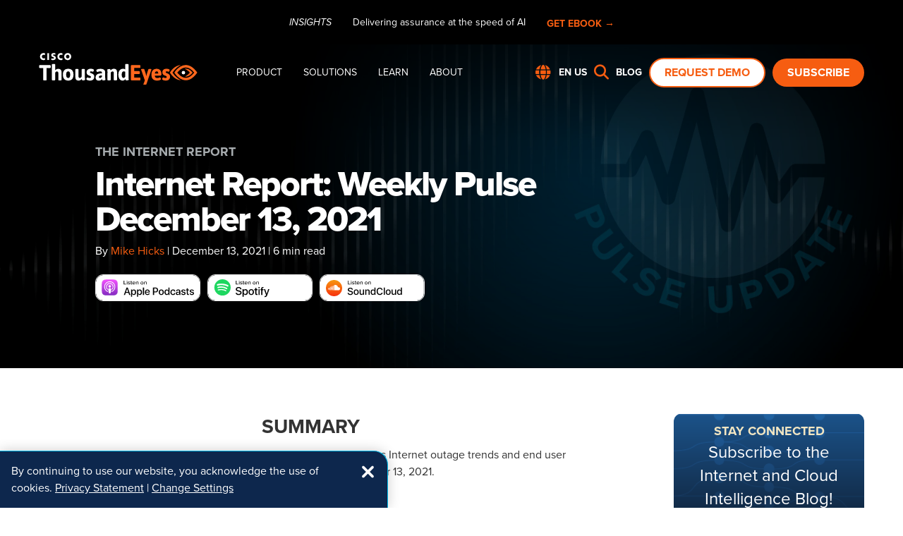

--- FILE ---
content_type: text/html;charset=UTF-8
request_url: https://www.thousandeyes.com/blog/internet-report-weekly-pulse-dec-13
body_size: 26963
content:
<!doctype html>
<html class="no-js light-mode " lang="en-us" prefix="og: http://ogp.me/ns#">
<!--[if lt IE 7]>      <html class="no-js lt-ie9 lt-ie8 lt-ie7"> <![endif]-->
<!--[if IE 7]>         <html class="no-js lt-ie9 lt-ie8"> <![endif]-->
<!--[if IE 8]>         <html class="no-js lt-ie9"> <![endif]-->
<!--[if gt IE 8]><!--> <html class="no-js"> <!--<![endif]-->
<head>
            <meta http-equiv="X-UA-Compatible" content="IE=edge,chrome=1">
<meta name="viewport" content="width=device-width, initial-scale=1.0">
<meta charset="utf-8">
                                                                    <!-- USING URL MAPPED SCEMD -->
                            <meta property="og:type" content="website">
        
                            <title>Internet Report: Weekly Pulse — Week of December 13, 2021</title>
            <meta name="title" content="Internet Report: Weekly Pulse — Week of December 13, 2021">
            <meta property="og:title" content="Internet Report: Weekly Pulse — Week of December 13, 2021">
            <meta name="twitter:title" content="Internet Report: Weekly Pulse — Week of December 13, 2021">
        
                            <meta name="description" content="Week of December 13, 2021 — Internet expert Mike Hicks discusses Internet outage trends and end user grievances during the week of December 13, 2021.">
            <meta property="og:description" content="Week of December 13, 2021 — Internet expert Mike Hicks discusses Internet outage trends and end user grievances during the week of December 13, 2021.">
            <meta name="twitter:description" content="Week of December 13, 2021 — Internet expert Mike Hicks discusses Internet outage trends and end user grievances during the week of December 13, 2021.">
        
                                
                                                                                <meta property="og:image" content="https://www.thousandeyes.com/dA/60815dbf3e/Internet-Report-Weekly-Pulse-Dec-13-Social-1200x630.jpg">
                    <meta name="twitter:image" content="https://www.thousandeyes.com/dA/60815dbf3e/Internet-Report-Weekly-Pulse-Dec-13-Social-1200x630.jpg">
                                                        
                
                    
                                            <meta property="thumbnailImage" content="https://www.thousandeyes.com/dA/a6533d7579/Internet-Report-Weekly-Pulse-Dec-13-Thumb-651x651.jpg">
                    
                
                
                    
                            <link rel="canonical" href="https://www.thousandeyes.com/blog/internet-report-weekly-pulse-dec-13" />
            

    
    
    <meta property="og:url" content="https://www.thousandeyes.com/blog/internet-report-weekly-pulse-dec-13" />
<meta property="twitter:domain" content="https://www.thousandeyes.com" />
<meta property="algoliaUpdateTimestamp" content="2026-01-18T01:01:28.448Z">


<link rel="shortcut icon" href="/favicon.ico">
<link rel="apple-touch-icon" href="/apple-touch-icon.png">
<link rel="icon" type="image/png" sizes="192x192" href="/android-chrome-192x192.png">
<link rel="icon" type="image/png" sizes="512x512" href="/android-chrome-512x512.png">
<link rel="icon" type="image/png" sizes="32x32" href="/favicon-32x32.png">
<link rel="icon" type="image/png" sizes="16x16" href="/favicon-16x16.png">
<link rel="manifest" href="/site.webmanifest">
<link rel="mask-icon" href="/safari-pinned-tab.svg" color="#5bbad5">
<meta name="apple-mobile-web-app-title" content="ThousandEyes">
<meta name="application-name" content="ThousandEyes">
<meta name="msapplication-TileColor" content="#2b5797">
<meta name="theme-color" content="#ffffff">

<link rel="preload" href="/css/main.css?t=1765832925434" as="style">
<!-- CSS -->
<link rel="stylesheet" href="/css/main.css?t=1765832925434">
<link rel="stylesheet" href="/css/component-apps.css?t=1765832925434">
<link rel="stylesheet" href="/css/fontawesome.min.css">
<link rel="stylesheet" href="/css/brands.min.css">
<link rel="stylesheet" href="/css/solid.min.css">

<!-- JS-head -->
<script>
var userForms = [];
var userCountry = "US";
</script>
<link rel="author" href="https://www.thousandeyes.com/humans.txt">
<script src="//use.typekit.net/tiu3lma.js"></script>
<script>try{Typekit.load();}catch(e){}</script>
<script src="/js/jquery.min.js?t=1768698088305"></script> <script src="/js/foundation.min.js?t=1765832925434"></script> <script>window.META = JSON.parse('{"SEGMENTIO_WRITE_KEY":"4d7ke2vkqp","GOSQUARED_KEY":"GSN-165785-S","DRIFT_KEY":"xdmpib8nai5i","CACHE_BUST":"t=1768698088305"}');</script>


     </head>
<body data-blog-detail class=" ">
<div id="page-root"> 
         
     
 
<!-- Start template grid -->
     
    <div class="grid-container full">
<div class="grid-x ">     <!-- Layout Current Row 0 -->

    <!-- Start Containers -->
                                                    <div class="cell large-12  ">         <!-- Header Section: START -->
    <!-- HEADER CONTAINER: 1 -->
<!-- LANGUAGE: 1 (en-us) -->
<header>
    <div class="">

                                

                                                                                                











                            


        
                                        
        




    <div class="notification bg-black color-white">
        <div class="grid-container">
            <div class="grid-x grid-margin-x align-middle align-center">
                                <div class="cell shrink"><em>INSIGHTS</em></div>
                                                <div class="cell shrink">Delivering assurance at the speed of AI</div>
                                                                    <div class="cell shrink">
                        
    
                                                                                                                                                                                                                                                                                                            
                
        <a tabindex="0" class="button te-btn small rounded weight-bold hollow uppercase" href="/resources/delivering-assurance-at-the-speed-of-ai-ebook"  target="_self" title="Delivering assurance at the speed of AI" alt="Delivering assurance at the speed of AI" role="button"   >
            GET EBOOK → 
                    </a>

                                </div>
                            </div>
        </div>
    </div>



 
<div class="header dark blog-header blog-detail-header">
        
<div id="header-vue-app" data-locale-prefix="">
  <div>
    <div class="mobile-navigation" :class="{'open': mobileMenuOpen}">
      <div class="header">
              <div class="grid-container fluid">
          <div class="grid-x grid-margin-x align-middle">
            <div class="cell auto">
              <span class="logo"></span>
            </div>
            <div class="cell shrink">
              <button class="close" type="button" @click="mobileMenuOpen=false">
                <span aria-hidden="true">×</span>
              </button>
            </div>
          </div>
        </div>
      </div>
      <div class="searchbar" role="region" aria-label="SEARCH">
        <div class="grid-container fluid">
          <input name="q" v-on:keyup.enter="submitSearch" v-model="searchQuery" type="text" placeholder="Search...">
          <a href="#" v-on:click.prevent="submitSearch" class="te-icon search-orange-trans" aria-hidden="true"></a>
        </div>
            </div>
                                                <div class="items">
                                      <div class="item" role="button">
              <div class="header" @click="toggleItems">
                <div class="grid-container fluid">
                  <div class="grid-x grid-margin-x align-middle">
                    <div class="cell auto item-title">Product</div>
                    <div class="cell shrink"><span class="menu-button"></span></div>
                  </div>
                </div>
              </div>
              <div class="items" style="display:none">
                                                            <a href="/product/platform" class="item">
              <div class="header">
                <div class="grid-container fluid item-title">
                  Platform Overview
                </div>
              </div>
            </a>
                                                      <a href="/product/endpoint-experience" class="item">
              <div class="header">
                <div class="grid-container fluid item-title">
                  Endpoint Experience
                </div>
              </div>
            </a>
                                                      <a href="/product/internet-insights/" class="item">
              <div class="header">
                <div class="grid-container fluid item-title">
                  Internet Insights™
                </div>
              </div>
            </a>
                                                      <a href="/product/wan-insights" class="item">
              <div class="header">
                <div class="grid-container fluid item-title">
                  WAN Insights
                </div>
              </div>
            </a>
                                                      <a href="/product/cloud-insights/" class="item">
              <div class="header">
                <div class="grid-container fluid item-title">
                  Cloud Insights
                </div>
              </div>
            </a>
                                                      <a href="/product/traffic-insights/" class="item">
              <div class="header">
                <div class="grid-container fluid item-title">
                  Traffic Insights
                </div>
              </div>
            </a>
                                                      <a href="/product/connected-devices/" class="item">
              <div class="header">
                <div class="grid-container fluid item-title">
                  Connected Devices
                </div>
              </div>
            </a>
                                                      <a href="/product/network-application-synthetics" class="item">
              <div class="header">
                <div class="grid-container fluid item-title">
                  Network and Application Synthetics
                </div>
              </div>
            </a>
                                                      <a href="/product/assurance" class="item">
              <div class="header">
                <div class="grid-container fluid item-title">
                  Assurance
                </div>
              </div>
            </a>
                                                      <a href="/product/innovations/" class="item">
              <div class="header">
                <div class="grid-container fluid item-title">
                  Innovations
                </div>
              </div>
            </a>
                                                      <a href="/integrations/" class="item">
              <div class="header">
                <div class="grid-container fluid item-title">
                  Integrations
                </div>
              </div>
            </a>
                                                      <a href="/getting-started/" class="item">
              <div class="header">
                <div class="grid-container fluid item-title">
                  Getting Started
                </div>
              </div>
            </a>
                                                      <a href="/services/" class="item">
              <div class="header">
                <div class="grid-container fluid item-title">
                  Services
                </div>
              </div>
            </a>
                                                      <a href="/product/global-vantage-points" class="item">
              <div class="header">
                <div class="grid-container fluid item-title">
                  Global Vantage Points
                </div>
              </div>
            </a>
                                                      <a href="/product/solution-comparison" class="item">
              <div class="header">
                <div class="grid-container fluid item-title">
                  Solution Comparison
                </div>
              </div>
            </a>
                                                      <a href="/pricing/" class="item">
              <div class="header">
                <div class="grid-container fluid item-title">
                  Pricing
                </div>
              </div>
            </a>
                                      </div>
            </div>
                                        <div class="item" role="button">
              <div class="header" @click="toggleItems">
                <div class="grid-container fluid">
                  <div class="grid-x grid-margin-x align-middle">
                    <div class="cell auto item-title">Solutions + Industries</div>
                    <div class="cell shrink"><span class="menu-button"></span></div>
                  </div>
                </div>
              </div>
              <div class="items" style="display:none">
                                                            <a href="/solutions/" class="item">
              <div class="header">
                <div class="grid-container fluid item-title">
                  Overview
                </div>
              </div>
            </a>
                                                      <a href="/solutions/customer-digital-experience" class="item">
              <div class="header">
                <div class="grid-container fluid item-title">
                  Customer Digital Experience
                </div>
              </div>
            </a>
                                                      <a href="/solutions/enterprise-digital-experience" class="item">
              <div class="header">
                <div class="grid-container fluid item-title">
                  Enterprise Digital Experience
                </div>
              </div>
            </a>
                                                      <a href="/solutions/workforce-digital-experience" class="item">
              <div class="header">
                <div class="grid-container fluid item-title">
                  Workforce Digital Experience
                </div>
              </div>
            </a>
                                        <div class="item" role="button">
              <div class="header" @click="toggleItems">
                <div class="grid-container fluid">
                  <div class="grid-x grid-margin-x align-middle">
                    <div class="cell auto item-title">Industries</div>
                    <div class="cell shrink"><span class="menu-button"></span></div>
                  </div>
                </div>
              </div>
              <div class="items" style="display:none">
                                                            <a href="/solutions/carriers-and-hosting" class="item">
              <div class="header">
                <div class="grid-container fluid item-title">
                  Carriers and Hosting
                </div>
              </div>
            </a>
                                                      <a href="/solutions/consumer-web" class="item">
              <div class="header">
                <div class="grid-container fluid item-title">
                  Consumer Web
                </div>
              </div>
            </a>
                                                      <a href="/solutions/education" class="item">
              <div class="header">
                <div class="grid-container fluid item-title">
                  Education
                </div>
              </div>
            </a>
                                                      <a href="/solutions/financial-services/" class="item">
              <div class="header">
                <div class="grid-container fluid item-title">
                  Financial Services
                </div>
              </div>
            </a>
                                                      <a href="/solutions/government" class="item">
              <div class="header">
                <div class="grid-container fluid item-title">
                  Government
                </div>
              </div>
            </a>
                                                      <a href="/solutions/healthcare" class="item">
              <div class="header">
                <div class="grid-container fluid item-title">
                  Healthcare
                </div>
              </div>
            </a>
                                                      <a href="/solutions/sports-media-and-entertainment" class="item">
              <div class="header">
                <div class="grid-container fluid item-title">
                  Sports, Media and Entertainment
                </div>
              </div>
            </a>
                                                      <a href="/solutions/retail" class="item">
              <div class="header">
                <div class="grid-container fluid item-title">
                  Retail
                </div>
              </div>
            </a>
                                      </div>
            </div>
                                      </div>
            </div>
                                        <div class="item" role="button">
              <div class="header" @click="toggleItems">
                <div class="grid-container fluid">
                  <div class="grid-x grid-margin-x align-middle">
                    <div class="cell auto item-title">Learn</div>
                    <div class="cell shrink"><span class="menu-button"></span></div>
                  </div>
                </div>
              </div>
              <div class="items" style="display:none">
                                                            <a href="/blog/" class="item">
              <div class="header">
                <div class="grid-container fluid item-title">
                  Blog
                </div>
              </div>
            </a>
                                                      <a href="/outages/" class="item">
              <div class="header">
                <div class="grid-container fluid item-title">
                  Internet Outages Map
                </div>
              </div>
            </a>
                                                      <a href="/research/" class="item">
              <div class="header">
                <div class="grid-container fluid item-title">
                  Research
                </div>
              </div>
            </a>
                                                      <a href="/blog/?cat=outage-analyses" class="item">
              <div class="header">
                <div class="grid-container fluid item-title">
                  Outage Analyses
                </div>
              </div>
            </a>
                                                      <a href="/the-internet-report/" class="item">
              <div class="header">
                <div class="grid-container fluid item-title">
                  The Internet Report Podcast
                </div>
              </div>
            </a>
                                                                    <a href="https://u.cisco.com/learn/product/thousandeyes" class="item">
              <div class="header">
                <div class="grid-container fluid item-title">
                  Cisco U. Courses
                </div>
              </div>
            </a>
                                                      <a href="/getting-started/" class="item">
              <div class="header">
                <div class="grid-container fluid item-title">
                  Getting Started
                </div>
              </div>
            </a>
                                                                    <a href="https://community.cisco.com/t5/thousandeyes/bd-p/disc-thousandeyes" class="item">
              <div class="header">
                <div class="grid-container fluid item-title">
                  Support Community
                </div>
              </div>
            </a>
                                                                    <a href="https://learningnetwork.cisco.com/s/multicloud-specialist-resources" class="item">
              <div class="header">
                <div class="grid-container fluid item-title">
                  ThousandEyes Certification
                </div>
              </div>
            </a>
                                                      <a href="/resources/" class="item">
              <div class="header">
                <div class="grid-container fluid item-title">
                  Resource Center
                </div>
              </div>
            </a>
                                                      <a href="/events/" class="item">
              <div class="header">
                <div class="grid-container fluid item-title">
                  Industry Events
                </div>
              </div>
            </a>
                                                      <a href="/webinars/" class="item">
              <div class="header">
                <div class="grid-container fluid item-title">
                  Webinars
                </div>
              </div>
            </a>
                                      </div>
            </div>
                                        <div class="item" role="button">
              <div class="header" @click="toggleItems">
                <div class="grid-container fluid">
                  <div class="grid-x grid-margin-x align-middle">
                    <div class="cell auto item-title">About</div>
                    <div class="cell shrink"><span class="menu-button"></span></div>
                  </div>
                </div>
              </div>
              <div class="items" style="display:none">
                                                            <a href="/about/" class="item">
              <div class="header">
                <div class="grid-container fluid item-title">
                  About Us
                </div>
              </div>
            </a>
                                                      <a href="/customers/" class="item">
              <div class="header">
                <div class="grid-container fluid item-title">
                  Customers
                </div>
              </div>
            </a>
                                                      <a href="/partners/" class="item">
              <div class="header">
                <div class="grid-container fluid item-title">
                  Partners
                </div>
              </div>
            </a>
                                                                    <a href="https://careers.cisco.com/global/en/thousandeyes" class="item">
              <div class="header">
                <div class="grid-container fluid item-title">
                  Careers
                </div>
              </div>
            </a>
                                                      <a href="/newsroom/" class="item">
              <div class="header">
                <div class="grid-container fluid item-title">
                  Newsroom
                </div>
              </div>
            </a>
                                                      <a href="/contact/" class="item">
              <div class="header">
                <div class="grid-container fluid item-title">
                  Contact Us
                </div>
              </div>
            </a>
                                      </div>
            </div>
                                                                                          <a href="https://app.thousandeyes.com/login" class="item">
              <div class="header">
                <div class="grid-container fluid item-title">
                  Login
                </div>
              </div>
            </a>
                              </div>
      <div class="footer">
        <div class="grid-container fluid">
          <div class="grid-x grid-margin-x align-center">
                                              <div class="cell shrink">
                      <a href="/request-demo/" class="button  outline  te-btn rounded weight-bold uppercase">Request Demo</a>
                  </div>
                                              <div class="cell shrink">
                  <button class="button te-btn primary rounded weight-bold uppercase" data-open="blog-subscribe-modal">subscribe</button>
                </div>
                                    </div>
        </div>
      </div>
          </div>
            <nav class="main-navigation" id="navigation" :class="{'flooded-menu-open': floodedMenuOpen}">
      <div class="grid-container">
        <div class="grid-x align-middle align-justify">
          <div class="cell shrink">
            <a aria-label="Homepage - Cisco ThousandEyes" title="Homepage - Cisco ThousandEyes" href="/"><div class="logo"></div></a>
          </div>
          <div class="cell auto show-for-large">
            <ul class="nav-links grid-x grid-padding-x" @focusin="focusIn=true" @focusout="focusIn=false">
                              <li class="cell shrink" @mouseover="mouseIn=true" @mouseleave="mouseIn=false">
                  <a href="#">Product</a>
                  <!-- FLOODED MENU -->
                  <div class="flooded-menu">
                    <div class="grid-container">
                      <div class="grid-x grid-margin-x">
                        <!-- ITEMS -->
                                                  <div class="items cell auto">
                            <div class="items-heading">
                                                                                              <a href="/product/platform">Platform Overview</a>
                                                          </div>
                            <div class="grid-x grid-margin-x">
                                                                                                                                                                    <div class="item cell small-6">
                                                                                                            <a href="/product/endpoint-experience"  >
                                                                              <div class="title">Endpoint Experience</div>
                                                                                                                    <div class="description">Assure network performance and web app experience from employee devices</div>
                                                                          </a>
                                  </div>
                                                                                                                                      <div class="item cell small-6">
                                                                                                            <a href="/product/network-application-synthetics"  >
                                                                              <div class="title">Network and Application Synthetics</div>
                                                                                                                    <div class="description">See how every network and service impact your enterprise digital experience</div>
                                                                          </a>
                                  </div>
                                                                                                                                      <div class="item cell small-6">
                                                                                                            <a href="/product/internet-insights/"  >
                                                                              <div class="title">Internet Insights<sup>&trade;</sup></div>
                                                                                                                    <div class="description">Understand how service provider outages impact the applications and networks your business relies on</div>
                                                                          </a>
                                  </div>
                                                                                                                                      <div class="item cell small-6">
                                                                                                            <a href="/product/wan-insights"  >
                                                                              <div class="title">WAN Insights</div>
                                                                                                                    <div class="description">Optimize SD-WAN policies proactively for seamless application experiences and efficient IT operations</div>
                                                                          </a>
                                  </div>
                                                                                                                                      <div class="item cell small-6">
                                                                                                            <a href="/product/cloud-insights/"  >
                                                                              <div class="title">Cloud Insights</div>
                                                                                                                    <div class="description">Gain unparalleled visibility into cloud-native traffic and configuration changes</div>
                                                                          </a>
                                  </div>
                                                                                                                                      <div class="item cell small-6">
                                                                                                            <a href="/product/traffic-insights/"  >
                                                                              <div class="title">Traffic Insights</div>
                                                                                                                    <div class="description">Assure enterprise digital experiences with detailed visibility into network traffic</div>
                                                                          </a>
                                  </div>
                                                                                                                                      <div class="item cell small-6">
                                                                                                            <a href="/product/connected-devices/"  >
                                                                              <div class="title">Connected Devices</div>
                                                                                                                    <div class="description">Elevate service provider performance with visibility into subscriber experience</div>
                                                                          </a>
                                  </div>
                                                                                          </div>
                          </div>
                                                <!-- ASIDE -->
                                                  <div class="cell shrink aside">
                            <ul>
                                                                                              <li><a href="/product/assurance">Assurance</a></li>
                                                                                              <li><a href="/product/innovations/">Innovations</a></li>
                                                                                              <li><a href="/integrations/">Integrations</a></li>
                                                                                              <li><a href="/product/global-vantage-points">Global Vantage Points</a></li>
                                                                                              <li><a href="/product/solution-comparison">Solution Comparison</a></li>
                                                                                              <li><a href="/pricing/">Pricing</a></li>
                                                                                              <li><a href="/getting-started/">Getting Started</a></li>
                                                                                              <li><a href="/services/">Services</a></li>
                                                          </ul>
                          </div>
                                                <!-- FEATURED -->
                                                  <div class="cell featured">
                            <a href="/resources/product-overview-video">
                                                              <img class="thumb" src="/dA/d5d7ad89-2cc7-4b24-97ce-cb068b19cfd7/200w" srcset="/dA/d5d7ad89-2cc7-4b24-97ce-cb068b19cfd7/400w 2x" alt="ThousandEyes was built by Internet experts to make IT organizations successful in the cloud with visibility that is unmatched" title="ThousandEyes helps IT teams be successful with cloud visibility">
                                                                                            <div class="description">ThousandEyes Overview</div>
                                                                                            <div class="title">What is ThousandEyes?</div>
                                                                                            <div class="button te-btn weight-bold hollow uppercase cta">Watch Video</div>
                                                          </a>
                          </div>
                                              </div>
                    </div>
                  </div>
                </li>
                              <li class="cell shrink" @mouseover="mouseIn=true" @mouseleave="mouseIn=false">
                  <a href="#">Solutions</a>
                  <!-- FLOODED MENU -->
                  <div class="flooded-menu">
                    <div class="grid-container">
                      <div class="grid-x grid-margin-x">
                        <!-- ITEMS -->
                                                  <div class="items cell auto">
                            <div class="items-heading">
                                                              Solutions
                                                          </div>
                            <div class="grid-x grid-margin-x">
                                                                                                                                                                    <div class="item cell small-12">
                                                                                                            <a href="/solutions/"  >
                                                                              <div class="title">Overview</div>
                                                                                                                    <div class="description">Digital experience solutions for your apps, people and infrastructure</div>
                                                                          </a>
                                  </div>
                                                                                                                                      <div class="item cell small-12">
                                                                                                            <a href="/solutions/enterprise-digital-experience"  >
                                                                              <div class="title">Enterprise Digital Experience</div>
                                                                                                                    <div class="description">Deliver uncompromised user experience from application to WAN to remote workspace</div>
                                                                          </a>
                                  </div>
                                                                                                                                      <div class="item cell small-12">
                                                                                                            <a href="/solutions/customer-digital-experience"  >
                                                                              <div class="title">Customer Digital Experience</div>
                                                                                                                    <div class="description">Deliver your applications and services without any disruptions</div>
                                                                          </a>
                                  </div>
                                                                                                                                      <div class="item cell small-12">
                                                                                                            <a href="/solutions/workforce-digital-experience"  >
                                                                              <div class="title">Workforce Digital Experience</div>
                                                                                                                    <div class="description">Gain unmatched visibility across the applications and networks that power hybrid work</div>
                                                                          </a>
                                  </div>
                                                                                          </div>
                          </div>
                                                  <div class="items cell auto">
                            <div class="items-heading">
                                                              Industries
                                                          </div>
                            <div class="grid-x grid-margin-x">
                                                                                                                                                                    <div class="item cell small-12">
                                                                                                            <a href="/solutions/carriers-and-hosting"  >
                                                                              <div class="title">Carriers & Hosting</div>
                                                                                                                </a>
                                  </div>
                                                                                                                                      <div class="item cell small-12">
                                                                                                            <a href="/solutions/consumer-web"  >
                                                                              <div class="title">Consumer Web</div>
                                                                                                                </a>
                                  </div>
                                                                                                                                      <div class="item cell small-12">
                                                                                                            <a href="/solutions/education"  >
                                                                              <div class="title">Education</div>
                                                                                                                </a>
                                  </div>
                                                                                                                                      <div class="item cell small-12">
                                                                                                            <a href="/solutions/financial-services/"  >
                                                                              <div class="title">Financial Services</div>
                                                                                                                </a>
                                  </div>
                                                                                                                                      <div class="item cell small-12">
                                                                                                            <a href="/solutions/government"  >
                                                                              <div class="title">Government</div>
                                                                                                                </a>
                                  </div>
                                                                                                                                      <div class="item cell small-12">
                                                                                                            <a href="/solutions/healthcare"  >
                                                                              <div class="title">Healthcare</div>
                                                                                                                </a>
                                  </div>
                                                                                                                                      <div class="item cell small-12">
                                                                                                            <a href="/solutions/sports-media-and-entertainment"  >
                                                                              <div class="title">Sports, Media & Entertainment</div>
                                                                                                                </a>
                                  </div>
                                                                                                                                      <div class="item cell small-12">
                                                                                                            <a href="/solutions/retail"  >
                                                                              <div class="title">Retail</div>
                                                                                                                </a>
                                  </div>
                                                                                          </div>
                          </div>
                                                <!-- ASIDE -->
                                                <!-- FEATURED -->
                                                  <div class="cell featured">
                            <a href="/integrations/cisco">
                                                              <img class="thumb" src="/dA/f4f74c27-abbb-438a-bc0b-d382c0dbd8a9/200w" srcset="/dA/f4f74c27-abbb-438a-bc0b-d382c0dbd8a9/400w 2x" alt="ThousandEyes was built by Internet experts to make IT organizations successful in the cloud with visibility that is unmatched" title="ThousandEyes helps IT teams be successful with cloud visibility">
                                                                                            <div class="description">Cisco Integrations</div>
                                                                                            <div class="title">Ensure optimized digital experiences across your Cisco solutions</div>
                                                                                            <div class="button te-btn weight-bold hollow uppercase cta">Learn More</div>
                                                          </a>
                          </div>
                                              </div>
                    </div>
                  </div>
                </li>
                              <li class="cell shrink" @mouseover="mouseIn=true" @mouseleave="mouseIn=false">
                  <a href="#">Learn</a>
                  <!-- FLOODED MENU -->
                  <div class="flooded-menu">
                    <div class="grid-container">
                      <div class="grid-x grid-margin-x">
                        <!-- ITEMS -->
                                                  <div class="items cell auto">
                            <div class="items-heading">
                                                              
                                                          </div>
                            <div class="grid-x grid-margin-x">
                                                                                                                                                                    <div class="item cell small-6">
                                                                                                            <a href="/blog/"  >
                                                                              <div class="title">Blog</div>
                                                                                                                    <div class="description">Musings on all things Internet and Cloud Intelligence</div>
                                                                          </a>
                                  </div>
                                                                                                                                      <div class="item cell small-6">
                                                                                                            <a href="/blog/?cat=outage-analyses"  >
                                                                              <div class="title">Outage Analyses</div>
                                                                                                                    <div class="description">Read the latest outage analyses</div>
                                                                          </a>
                                  </div>
                                                                                                                                      <div class="item cell small-6">
                                                                                                            <a href="/outages/"  >
                                                                              <div class="title">Internet Outages Map</div>
                                                                                                                    <div class="description">Real-time map of global internet health</div>
                                                                          </a>
                                  </div>
                                                                                                                                      <div class="item cell small-6">
                                                                                                            <a href="/the-internet-report/"  >
                                                                              <div class="title">The Internet Report Podcast</div>
                                                                                                                    <div class="description">Tune in to the podcast to hear experts discuss what's working and what's breaking on the Internet</div>
                                                                          </a>
                                  </div>
                                                                                                                                      <div class="item cell small-6">
                                                                                                            <a href="/research/"  >
                                                                              <div class="title">Research</div>
                                                                                                                    <div class="description">Your hub for data-driven insights into the state of Cloud, SaaS and the Internet</div>
                                                                          </a>
                                  </div>
                                                                                                                                      <div class="item cell small-6">
                                                                                                            <a href="/resources/"  >
                                                                              <div class="title">Resource Center</div>
                                                                                                                    <div class="description">Browse through our library of White Papers, Case Studies, eBooks, Infographics, Webinars and more to learn more about ThousandEyes and Digital Experience Monitoring</div>
                                                                          </a>
                                  </div>
                                                                                          </div>
                          </div>
                                                <!-- ASIDE -->
                                                  <div class="cell shrink aside">
                            <ul>
                                                                                              <li><a href="/customers/">Customers</a></li>
                                                                                              <li><a href="/events/">Industry Events</a></li>
                                                                                              <li><a href="/webinars/">Webinars</a></li>
                                                                                                                              <li><a href="https://u.cisco.com/learn/product/thousandeyes">Cisco U. Courses</a></li>
                                                                                              <li><a href="/getting-started/">Getting Started</a></li>
                                                                                                                              <li><a href="https://community.cisco.com/t5/thousandeyes/bd-p/disc-thousandeyes">Support Community</a></li>
                                                                                                                              <li><a href="https://learningnetwork.cisco.com/s/multicloud-specialist-resources">ThousandEyes Certification</a></li>
                                                          </ul>
                          </div>
                                                <!-- FEATURED -->
                                                  <div class="cell featured">
                            <a href="/intro-demos/">
                                                              <img class="thumb" src="/dA/5a32f9de-3638-40eb-8ed6-1e3a39f5e8e7/200w" srcset="/dA/5a32f9de-3638-40eb-8ed6-1e3a39f5e8e7/400w 2x" alt="ThousandEyes was built by Internet experts to make IT organizations successful in the cloud with visibility that is unmatched" title="ThousandEyes helps IT teams be successful with cloud visibility">
                                                                                            <div class="description">Introduction to ThousandEyes</div>
                                                                                            <div class="title">Attend a Live Demonstration of the ThousandEyes Platform</div>
                                                                                            <div class="button te-btn weight-bold hollow uppercase cta">Learn More</div>
                                                          </a>
                          </div>
                                              </div>
                    </div>
                  </div>
                </li>
                              <li class="cell shrink" @mouseover="mouseIn=true" @mouseleave="mouseIn=false">
                  <a href="#">About</a>
                  <!-- FLOODED MENU -->
                  <div class="flooded-menu">
                    <div class="grid-container">
                      <div class="grid-x grid-margin-x">
                        <!-- ITEMS -->
                                                  <div class="items cell auto">
                            <div class="items-heading">
                                                              
                                                          </div>
                            <div class="grid-x grid-margin-x">
                                                                                                                                                                    <div class="item cell small-6">
                                                                                                            <a href="/about/"  >
                                                                              <div class="title">About Us</div>
                                                                                                                    <div class="description">ThousandEyes enables enterprises to see, understand, and improve connected experiences everywhere</div>
                                                                          </a>
                                  </div>
                                                                                                                                      <div class="item cell small-6">
                                                                                                            <a href="/customers/"  >
                                                                              <div class="title">Customers</div>
                                                                                                                    <div class="description">Hear why organizations worldwide assure their networks and applications with ThousandEyes</div>
                                                                          </a>
                                  </div>
                                                                                                                                      <div class="item cell small-6">
                                                                                                            <a href="/newsroom/"  >
                                                                              <div class="title">Newsroom</div>
                                                                                                                    <div class="description">A hub for the latest ThousandEyes news and press materials</div>
                                                                          </a>
                                  </div>
                                                                                                                                                                                                                                                                                  <div class="item cell small-6">
                                                                                                                                                <a href="https://careers.cisco.com/global/en/thousandeyes" target="_blank" rel="noopener">
                                                                              <div class="title">Careers</div>
                                                                                                                    <div class="description">Explore open roles and new opportunities to help shape the future of the Internet</div>
                                                                          </a>
                                  </div>
                                                                                                                                      <div class="item cell small-6">
                                                                                                            <a href="/partners/"  >
                                                                              <div class="title">Partners</div>
                                                                                                                    <div class="description">The destination for ThousandEyes channel partners with valuable resources and insights</div>
                                                                          </a>
                                  </div>
                                                                                          </div>
                          </div>
                                                <!-- ASIDE -->
                                                  <div class="cell shrink aside">
                            <ul>
                                                                                              <li><a href="/contact/">Contact Us</a></li>
                                                          </ul>
                          </div>
                                                <!-- FEATURED -->
                                                  <div class="cell featured">
                            <a href="/resources/wwe-customer-story">
                                                              <img class="thumb" src="/dA/3a375e9778f0d137dcefdf3cc977311a/200w" srcset="/dA/3a375e9778f0d137dcefdf3cc977311a/400w 2x" alt="WWE Customer Story" title="WWE Customer Story">
                                                                                            <div class="description">Customer Story</div>
                                                                                            <div class="title">WWE Delivers Seamless, High-flying Entertainment With ThousandEyes</div>
                                                                                            <div class="button te-btn weight-bold hollow uppercase cta">Watch Video</div>
                                                          </a>
                          </div>
                                              </div>
                    </div>
                  </div>
                </li>
                          </ul>
          </div>
                              <div class="cell shrink">
            <ul class="nav-secondary grid-x grid-margin-x align-middle">
                              <li class="cell shrink">
                  <div tabindex="0" class="locale-select" role="button" aria-label="Language Menu EN US">
                    <span class="fas fa-globe fa-xl primary"></span> <span class="link uppercase">en us</span>
                  </div>
                </li>
                                                              <li class="cell shrink"><a role="region" aria-label="SEARCH" href="/search/"><i class="fa-solid fa-magnifying-glass fa-xl primary"></i></a></li>
                                                                                        <li class="cell shrink show-for-large"><a href="/blog/" class="link uppercase">blog</a></li>
                                  <li class="cell shrink show-for-large">
                    <a href="/request-demo/" class="button  outline  te-btn rounded weight-bold uppercase">Request Demo</a>
                  </li>
                                                  <li class="cell shrink show-for-large">
                    <button class="button te-btn primary rounded weight-bold uppercase show-for-large" data-open="blog-subscribe-modal">subscribe</button>
                  </li>
                                            <li class="cell shrink hide-for-large"><button class="mobile-navigation-open-button" type="button" @click="mobileMenuOpen=true"></button></li>
            </ul>
          </div>
        </div>
      </div>
    </nav>
    
    <transition></transition>
  </div>
</div>
    <div class="hero-wrapper" id="blog-detail-header">
        <div class="hero-banner darkgray has-background-image" style="background-image:url('/contentAsset/image/ce15b16f-7a31-4c1b-8c42-713c709b48d1/fileAsset/scale_w/1600/filter/Jpeg/jpeg_q/90')">
                        <div class="darken-overlay"></div>
                        <div class="grid-container">
                <div class="grid-x grid-margin-x">
                    <div class="cell large-7">
                        <h2 class="preheader">The Internet Report</h2>
                        <h1 class="header">Internet Report: Weekly Pulse<br>December 13, 2021</h1>

                        <div class="grid-x">
                            <div class="cell author">
                                <span>By </span>
                                                                    <a href="/blog/author/mhicks">Mike Hicks</a>                                                                <span> <span class="hide-for-medium"><div></div></span> <span class="show-for-medium">|</span>  <span class="local-date" data-date="1639411200000"></span>  |  6 min read</span>
                            </div>
                        </div>
                        <div class="cell large-2"></div>
                        <div class="grid-x">
                                                                                                                            <style type="text/css">
    .responsive-flex-grid {
        display: grid;
    }
    
    @media print, screen and (min-width: 65em){
        .text-below .responsive-flex-grid {
            display: flex;
            justify-content: left;
        }
    }
    @media print,screen and (min-width: 40em) {
      .responsive-flex-grid {
        display: flex;
        justify-content: center;
      }
    }
    @media only screen and (max-width: 64em) {
        .podcast-icons {
            width: 100%;
        }
    }
</style>
<div class="responsive-flex-grid podcast-icons">
   <a href="https://podcasts.apple.com/us/podcast/the-internet-report/id1506984526" target="_blank" title="Internet Report on Apple Podcasts" style="margin: 5px 5px 5px 0;"><img style="border: solid 1px #eee; border-radius: 11px;" src="/dA/6e2503ad7a/Apple.svg" title="Internet Report on Apple Podcasts" alt="Internet Report on Apple Podcasts"></a>

  <a href="https://open.spotify.com/show/5ADFvqAtgsbYwk4JiZFqHQ?si=00e9c4b53aff4d08" target="_blank" title="Internet Report on Spotify" style="margin: 5px;"><img style="border: solid 1px #eee; border-radius: 11px;" src="/dA/786be184ed/Spotify.svg" title="Internet Report on Spotify" alt="Internet Report on Spotify"></a>

  <a href="https://soundcloud.com/ciscopodcastnetwork/sets/the-internet-report" target="_blank" title="Internet Report on SoundCloud" style="margin: 5px;"><img style="border: solid 1px #eee; border-radius: 11px;" src="/dA/c6de34c212/podcast_soundcloud.svg" title="Internet Report on SoundCloud" alt="Internet Report on SoundCloud"></a>
</div>                                                                                    </div>
                    </div>
                </div>
            </div>
        </div>
    </div>
</div>



















































 </div>
<!-- Header Section: END -->

</header>
                                    </div>    

    </div>
</div>

         
     <main> <div class="grid-container full">
<div class="grid-x ">     <!-- Layout Current Row 1 -->

    <!-- Start Containers -->
                                                    <div class="cell large-12  ">         <!-- Main Section Container: START -->
    <!-- MAIN CONTAINER: 1 -->
<!-- LANGUAGE: 1 (en-us) -->
    <div class="">

                                






                                                                                                                                                                    
<div class="grid-container" id="blog-main-app">
    <div class="grid-x grid-padding-x align-justify blog-main ">
        <div class="cell large-8">
                                    <div class="summary">
                <h3 class="text-center uppercase">
                    Summary
                </h3>
                <p class="text-center">Week of December 13, 2021 — Internet expert Mike Hicks discusses Internet outage trends and end user grievances during the week of December 13, 2021.</p>
                <hr>
            </div>
                        <article class="">
                <p><span style="font-weight: 400;">This week marked the return of Internet outages after a fortnight-long hiatus due to the Thanksgiving holiday and the lifting of network change freezes that appeared to be in effect during the period.&nbsp;</span></p>
<p><span style="font-weight: 400;">Across the board, we saw increases in our tracking of outage numbers, with global total outages increasing by 24% compared to the week prior. This was reflected domestically, where outages increased by 26% relative to the previous week and increased by 40% compared to the Thanksgiving holiday week, which is in line with what we expected following what looked to be an enforced quiet period.</span></p>
<p><span style="font-weight: 400;"> <img src="../../../../../contentAsset/image/d96e5aeb-eb75-49ec-ab05-6072e84c1226/fileAsset" alt="Figure-1-Internet-Outage-Trends-December-13-2021.png" data-field-name="fileAsset" data-inode="f594d9eb-2893-45f7-9384-b6ec59705c1d" data-identifier="d96e5aeb-eb75-49ec-ab05-6072e84c1226" data-saveas="Figure-1-Internet-Outage-Trends-December-13-2021.png" width="1000" height="626" /></span></p>
<p><span style="font-weight: 400;">This week, we also saw the first major outage in a number of weeks as Amazon Web Services (AWS) </span><a href="../../../../../blog/aws-outage-analysis-dec-7-2021" title="ThousandEyes | AWS Outage Analysis: December 7, 2021"><span style="font-weight: 400;">experienced problems</span></a><span style="font-weight: 400;"> with some of its services, which were impacted by network congestion in the US-EAST-1 region, resulting in latency and failures in accessing services.</span></p>
<p><span style="font-weight: 400;">US-EAST-1 is traditionally important to the technical operation of many AWS services, and in this event, as with others before it, we observed broader impacts to users in EMEA and APAC, even though the incident took place&nbsp; in North America.</span></p>
<p><span style="font-weight: 400;">A detailed analysis of the outage can be found in the </span><a href="../../../../../blog/aws-outage-analysis-dec-7-2021" title="ThousandEyes | AWS Outage Analysis: December 7, 2021"><span style="font-weight: 400;">ThousandEyes blog</span></a><span style="font-weight: 400;">, but it&rsquo;s worth unpacking a few things about this.</span></p>
<p><span style="font-weight: 400;">Firstly, AWS&rsquo; cloud services operate as a full-suite; that is, multiple layers of services can be stitched together to power a workflow or to create an entirely new product or service. AWS uses APIs to connect all of the different services in the platform together, allowing information to be exchanged between all these underlying services so that the overarching system can function.</span></p>
<p><span style="font-weight: 400;">Each of these underlying services and APIs represent critical interdependencies&mdash;that is, if one breaks, it can have a cascading effect on others, while also rendering the overall system unusable. As my colleague Angelique Medina </span><a href="https://www.reuters.com/technology/outage-shows-how-amazons-complex-cloud-makes-backup-plans-difficult-2021-12-09/" target="_blank" rel="noopener" title="Reuters | Analysis: Outage shows how Amazon's complex cloud makes backup plans difficult"><span style="font-weight: 400;">told Reuters</span></a><span style="font-weight: 400;">, &ldquo;AWS's complex services are often built on top of its own more basic services. One problem that crops up with a basic function like networking can cascade through services that depend on it.&rdquo;</span></p>
<p><a href="https://aws.amazon.com/message/12721/" target="_blank" rel="noopener" title="AWS | Summary of the AWS Service Event in the Northern Virginia (US-EAST-1) Region"><span style="font-weight: 400;">According to Amazon</span></a><span style="font-weight: 400;">, it was an automated activity to scale capacity of one of the AWS services hosted in the main AWS network that triggered the event. This resulted in wide scale congestion on the AWS internal network, which in turn impacted multiple APIs connectivity performance. This broke the connective tissue between critical parts of various services. The individual services themselves remained online, but network connectivity issues prevented some AWS service access, including management functions (e.g., scaling EC2 or S3) for some users.&nbsp;</span></p>
<p><span style="font-weight: 400;">That then broke a lot of customer-facing things. </span><a href="https://www.cnbc.com/2021/12/09/how-the-aws-outage-wreaked-havoc-across-the-us.html" target="_blank" rel="noopener" title="CNBC | Dead Roombas, stranded packages and delayed exams: How the AWS outage wreaked havoc across the U.S."><span style="font-weight: 400;">As CBNC noted</span></a><span style="font-weight: 400;">, &ldquo;robotic vacuum cleaners couldn&rsquo;t be summoned. Whole Foods orders were suddenly cancelled. Parts of Amazon&rsquo;s mammoth retail operation slowed to a standstill.&rdquo;</span></p>
<p><span style="font-weight: 400;">What appeared to tip end users over the edge, however, was that the AWS Service Status page showed no specific issues for nearly an hour.</span></p>
<p><span style="font-weight: 400;">Regular readers of this blog may recall that we&rsquo;ve </span><a href="https://www.thousandeyes.com/blog/internet-report-weekly-pulse-nov-15" title="ThousandEyes | Internet Report: Weekly Pulse &mdash; Nov. 15, 2021"><span style="font-weight: 400;">previously covered the topic of service status</span></a><span style="font-weight: 400;"> pages, specifically that problems experienced by users may not be reflected in official status updates, or may only be reflected after an extended period of disruption.</span></p>
<p><span style="font-weight: 400;">I don&rsquo;t intend to repeat much of that, but suffice to say our advice is still the same: having your own independent visibility into the formation of issues is substantially valuable in outage scenarios. Anyone that had independent monitoring in place could have been well ahead of those relying on the official AWS status page in this instance.</span></p>
<p><span style="font-weight: 400;">Generally speaking, users can sometimes feel that vendor-specific status pages aren&rsquo;t updated in a timely fashion. Status pages also only provide a limited view&mdash;not the complete service delivery chain, which is needed to understand the broader impact and how users are experiencing the issue. Ultimately, this is why the onus is on users to have an independent holistic view of all of the elements and interdependencies required for end-to-end delivery of their product or service.</span></p>            </article>

            <div class="blog-footer">
                <p><em>Published On <span class="local-date" data-date="1639411200000 "></span></em></p>

                <div class="grid-x authors">
                    <div class="cell small-12 medium-shrink">
    <div class="grid-x align-middle">
                                            <div class="cell shrink">
                <div class="author-image">
                    <div class="round-img-clip">
                        <img src="/dA/f717625b-c51a-42ea-ac9a-021d4e9e66b2/110h/110w" title="Author Portrait" alt="Author Portrait:Mike Hicks">
                    </div>
                </div>
            </div>
                <div class="cell shrink">
            <div class="author-info">
                <a class="name" href="/blog/author/mhicks">Mike Hicks</a><br>
                <div>Principal Solutions Analyst</div>
            </div>
        </div>
    </div>
</div>
                </div>
                <hr>
                
<div class="metadata">
    <div class="grid-x">
        <div class="cell large-8">
                            <div class="meta-section grid-x">
                    <div class="cell shrink meta-title"><strong>Categories:</strong></div>
                    <div class="cell auto">
                                                    <a class="button te-btn primary rounded" href="/blog/?cat=the-internet-report">The Internet Report</a>
                                            </div>
                </div>
                                        <div class="meta-section grid-x">
                    <div class="cell shrink meta-title"><strong>Topics:</strong></div>
                    <div class="cell auto">
                                                    <a class="button te-btn primary rounded" href="/blog/?topic=amazon-web-servicesaws">Amazon Web Services (AWS)</a>
                                                    <a class="button te-btn primary rounded" href="/blog/?topic=internet-outages">Internet Outages</a>
                                                    <a class="button te-btn primary rounded" href="/blog/?topic=network-outages1">Network Outages</a>
                                            </div>
                </div>
                    </div>
        <div class="cell large-4">
            <div class="grid-x">
                <div class="cell">
                    <div class="meta-title"><strong>Share This!</strong></div>
                    <div class="share-buttons">
  <button data-share-context="page" data-share-platform="facebook" role="button" title="Facebook">
    <span class="fa-stack">
      <span class="fa-solid fa-circle fa-stack-2x primary"></span>
      <span class="fab fa-facebook-f fa-stack-1x fa-inverse"></span>
    </span>
  </button>
  <button data-share-context="page" data-share-platform="twitter" role="button" title="Twitter">
    <span class="fa-stack">
      <span class="fa-solid fa-circle fa-stack-2x primary"></span>
      <span class="fab fa-x-twitter fa-stack-1x fa-inverse"></span>
    </span>
  </button>
  <button data-share-context="page" data-share-platform="linkedin" role="button" title="LinkedIn">
    <span class="fa-stack">
      <span class="fa-solid fa-circle fa-stack-2x primary"></span>
      <span class="fab fa-linkedin-in fa-stack-1x fa-inverse"></span>
    </span>
  </button>
</div>
                </div>
            </div>
        </div>
    </div>
</div>
                <hr>

                                    <a href="/blog/" class="button te-btn hollow weight-bold">
                        <span class="te-icon arrow-left-white-orange-circle"></span> &nbsp; Back to ThousandEyes Blog
                    </a>
                            </div>

        </div>

        <div class="cell large-3">
            <aside class="blog-aside">
                <div class="grid-x aside-sticky">
        <div class="cell cta">
        <div class="grid-x">
                                                            <div class="cell show-for-large cta-subscribe-callout">
                                                


    






            
                                                                        



<div class="multi-column-callout               margin-bottom-small margin-top-none">
    <div class=" ">
        <div class="grid-x align-center ">
            <div class="cell  rounded-edges" style="background-image:url('/dA/45f4bf29a5/network-hop-paths.png');background-position-x:center; background-position-y:center; background-size:cover; background-repeat:no-repeat; padding:0.5rem;">
                <div class="grid-x grid-padding-x  content-wrapper align-center align-middle color-white">
                    <!-- Column 1 -->
                    <div class="cell text-center" style="padding-top:0.5rem;">
    <h6 class="preheader uppercase color-beige" style="margin-bottom:0.25rem;">Stay Connected</h6>
    <h4 class="font-weight-light">Subscribe to the Internet and Cloud Intelligence Blog!</h4>
</div>
                    <!-- Column 2 -->
                    <div class="cell auto text-center">
    <a class="button te-btn uppercase weight-bold primary rounded" data-open="blog-subscribe-modal">Subscribe</a>
</div>
                    <!-- Column 3 -->
                    
                    <!-- Column 4 -->
                    
                </div>
            </div>
        </div>
    </div>
</div>


             </div>
            <div class="cell hide-for-large cta-subscribe-callout">
                                


    






            
                                                                        



<div class="multi-column-callout               margin-bottom-small margin-top-medium">
    <div class="grid-container ">
        <div class="grid-x align-center ">
            <div class="cell large-10 rounded-edges" style="background-image:url('/dA/45f4bf29a5/network-hop-paths.png');background-position-x:center; background-position-y:center; background-size:cover; background-repeat:no-repeat; ">
                <div class="grid-x grid-margin-x grid-padding-x grid-padding-y  content-wrapper align-center align-middle color-white">
                    <!-- Column 1 -->
                    <div class="cell large-3 text-center">
<svg width="180px" height="180px" viewBox="18 8 180 190" version="1.1" xmlns:xlink="http://www.w3.org/1999/xlink" xmlns="http://www.w3.org/2000/svg">
  <desc>Created with Lunacy</desc>
  <defs>
    <path d="M80 160C124.183 160 160 124.183 160 80C160 35.8172 124.183 0 80 0C35.8172 0 0 35.8172 0 80C0 124.183 35.8172 160 80 160Z" id="path_1" />
    <clipPath id="mask_1">
      <use xlink:href="#path_1" />
    </clipPath>
  </defs>
  <g id="Oval-2" transform="translate(25.75 25.75)">
    <path d="M80 160C124.183 160 160 124.183 160 80C160 35.8172 124.183 0 80 0C35.8172 0 0 35.8172 0 80C0 124.183 35.8172 160 80 160Z" id="Oval" fill="#FFFFFF" stroke="none" />
    <g clip-path="url(#mask_1)">
      <g id="Blue-Nodes" transform="translate(-281.3794 13.793213)">
        <path d="M0 0.310345L51.0828 0.310345" transform="translate(260.06897 23.151724)" id="Path" fill="none" stroke="#7F7F7F" stroke-width="1.5" />
        <path d="M0 0.310345L51.0828 0.310345" transform="translate(260.06897 41.524136)" id="Path" fill="none" stroke="#7F7F7F" stroke-width="1.5" />
        <path d="M0 0.310345L51.0207 0.310345" transform="translate(310.84137 23.151724)" id="Path" fill="none" stroke="#7F7F7F" stroke-width="1.5" />
        <path d="M0 0.310345L51.0207 0.310345" transform="translate(310.84137 41.524136)" id="Path" fill="none" stroke="#7F7F7F" stroke-width="1.5" />
        <path d="M0 0.310349L51.0828 0.310349" transform="translate(260.06897 142.26207)" id="Path" fill="none" stroke="#2A3C84" stroke-width="1.2413793" />
        <path d="M0 0.310345L51.0828 0.310345" transform="translate(260.06897 124.07586)" id="Path" fill="none" stroke="#2A3C84" stroke-width="1.2413793" />
        <path d="M0 0.310345L51.0828 0.310345" transform="translate(361.92413 23.151724)" id="Path" fill="none" stroke="#7F7F7F" stroke-width="1.5" />
        <path d="M0 0.310345L51.0828 0.310345" transform="translate(361.92413 4.841379)" id="Path" fill="none" stroke="#7F7F7F" stroke-width="1.5" />
        <path d="M0 0.310345L51.0828 0.310345" transform="translate(361.92413 41.524136)" id="Path" fill="none" stroke="#7F7F7F" stroke-width="1.5" />
        <path d="M0 0.310345L51.0828 0.310345" transform="translate(361.92413 59.83448)" id="Path" fill="none" stroke="#7F7F7F" stroke-width="1.5" />
        <path d="M0 0.310345L51.0207 0.310345" transform="translate(412.69653 23.151724)" id="Path" fill="none" stroke="#7F7F7F" stroke-width="1.5" />
        <path d="M0 0.310345L51.0207 0.310345" transform="translate(412.69653 4.841379)" id="Path" fill="none" stroke="#2A3C84" stroke-width="1.2413793" />
        <path d="M0 0.310345L51.0207 0.310345" transform="translate(412.69653 41.524136)" id="Path" fill="none" stroke="#7F7F7F" stroke-width="1.5" />
        <path d="M0 0.310345L51.0207 0.310345" transform="translate(412.69653 59.83448)" id="Path" fill="none" stroke="#7F7F7F" stroke-width="1.5" />
        <path d="M0 0.310345L51.0207 0.310345" transform="translate(412.69653 87.33103)" id="Path" fill="none" stroke="#7F7F7F" stroke-width="1.5" />
        <path d="M0 0.310345L51.0207 0.310345" transform="translate(412.69653 124.51034)" id="Path" fill="none" stroke="#2A3C84" stroke-width="1.2413793" />
        <path d="M50.5862 0C14.7724 0 36.3724 18.1862 0 18.1862" transform="translate(259.7586 106.26207)" id="Path" fill="none" stroke="#7F7F7F" stroke-width="1.5" />
        <path d="M50.5862 0C14.7724 0 36.3724 8.81379 0 8.81379" transform="translate(259.7586 87.889656)" id="Path" fill="none" stroke="#7F7F7F" stroke-width="1.5" />
        <path d="M50.5862 0C14.7724 0 36.3724 9.18621 0 9.18621" transform="translate(259.7586 69.33103)" id="Path" fill="none" stroke="#7F7F7F" stroke-width="1.5" />
        <path d="M50.5862 0C14.7724 0 36.3724 9.18621 0 9.18621" transform="translate(310.34482 60.144825)" id="Path" fill="none" stroke="#7F7F7F" stroke-width="1.5" />
        <path d="M50.5862 0C14.7724 0 36.3724 18.6207 0 18.6207" transform="translate(310.34482 5.151724)" id="Path" fill="none" stroke="#7F7F7F" stroke-width="1.5" />
        <path d="M50.5862 0C14.7724 0 36.3724 9.93104 0 9.93104" transform="translate(361.48965 87.14483)" id="Path" fill="none" stroke="#7F7F7F" stroke-width="1.5" />
        <path d="M50.5862 0C14.7724 0 36.3724 8.00689 0 8.00689" transform="translate(361.48965 124.82069)" id="Path" fill="none" stroke="#7F7F7F" stroke-width="1.5" />
        <path d="M50.5862 0C14.7724 0 36.3724 9.68275 0 9.68275" transform="translate(311.0276 132.82758)" id="Path" fill="none" stroke="#7F7F7F" stroke-width="1.5" />
        <path d="M50.8345 8.44138C14.8345 8.44138 36.5586 0 0 0" transform="translate(310.7793 124.3862)" id="Path" fill="none" stroke="#7F7F7F" stroke-width="1.5" />
        <path d="M50.5862 8.87586C14.7724 8.87586 36.3724 0 0 0" transform="translate(311.0276 106.26207)" id="Path" fill="none" stroke="#7F7F7F" stroke-width="1.5" />
        <path d="M50.5862 8.87586C14.7724 8.87586 36.3724 0 0 0" transform="translate(311.0276 87.95172)" id="Path" fill="none" stroke="#7F7F7F" stroke-width="1.5" />
        <path d="M50.5862 8.87586C14.7724 8.87586 36.3724 0 0 0" transform="translate(311.0276 69.45517)" id="Path" fill="none" stroke="#7F7F7F" stroke-width="1.5" />
        <path d="M51.269 8.75172C14.9586 8.75172 36.8069 0 0 0" transform="translate(361.61377 78.206894)" id="Path" fill="none" stroke="#7F7F7F" stroke-width="1.5" />
        <path d="M51.269 9.68275C14.9586 9.68275 36.8069 0 0 0" transform="translate(361.61377 115.137924)" id="Path" fill="none" stroke="#7F7F7F" stroke-width="1.5" />
        <path d="M51.269 17.6897C14.9586 17.6897 36.8069 0 0 0" transform="translate(413.0069 124.88276)" id="Path" fill="none" stroke="#2A3C84" stroke-width="1.2413793" />
        <path d="M5.15172 10.3035C7.99693 10.3035 10.3034 7.99695 10.3034 5.15173C10.3034 2.30651 7.99693 0 5.15172 0C2.3065 0 0 2.30651 0 5.15173C0 7.99695 2.3065 10.3035 5.15172 10.3035Z" transform="translate(407.73102 81.9931)" id="Oval" fill="#F65D11" stroke="#F65D11" stroke-width="1.2413793" />
        <path d="M5.15172 10.3035C7.99693 10.3035 10.3034 7.99695 10.3034 5.15173C10.3034 2.30651 7.99693 0 5.15172 0C2.3065 0 0 2.30651 0 5.15173C0 7.99695 2.3065 10.3035 5.15172 10.3035Z" transform="translate(407.73102 54.993103)" id="Oval" fill="#F65D11" stroke="#F65D11" stroke-width="1.2413793" />
        <path d="M5.15172 10.3035C7.99693 10.3035 10.3034 7.99695 10.3034 5.15173C10.3034 2.30651 7.99693 0 5.15172 0C2.3065 0 0 2.30651 0 5.15173C0 7.99695 2.3065 10.3035 5.15172 10.3035Z" transform="translate(356.46207 91.67586)" id="Oval" fill="#F65D11" stroke="#F65D11" stroke-width="1.2413793" />
        <path d="M5.15172 10.3034C7.99693 10.3034 10.3034 7.99694 10.3034 5.15172C10.3034 2.3065 7.99693 0 5.15172 0C2.3065 0 0 2.3065 0 5.15172C0 7.99694 2.3065 10.3034 5.15172 10.3034Z" transform="translate(356.46207 73.303444)" id="Oval" fill="#F65D11" stroke="#F65D11" stroke-width="1.2413793" />
        <path d="M5.15172 10.3035C7.99693 10.3035 10.3034 7.99695 10.3034 5.15173C10.3034 2.30651 7.99693 0 5.15172 0C2.3065 0 0 2.30651 0 5.15173C0 7.99695 2.3065 10.3035 5.15172 10.3035Z" transform="translate(356.46207 54.993103)" id="Oval" fill="#F65D11" stroke="#F65D11" stroke-width="1.2413793" />
        <path d="M5.15172 10.3034C7.99693 10.3034 10.3034 7.99694 10.3034 5.15172C10.3034 2.30651 7.99693 0 5.15172 0C2.3065 0 0 2.30651 0 5.15172C0 7.99694 2.3065 10.3034 5.15172 10.3034Z" transform="translate(356.46207 36.68276)" id="Oval" fill="#F65D11" stroke="#F65D11" stroke-width="1.2413793" />
        <path d="M5.15172 10.3034C7.99693 10.3034 10.3034 7.99694 10.3034 5.15172C10.3034 2.30651 7.99693 0 5.15172 0C2.3065 0 0 2.30651 0 5.15172C0 7.99694 2.3065 10.3034 5.15172 10.3034Z" transform="translate(356.46207 18.310345)" id="Oval" fill="#F65D11" stroke="#F65D11" stroke-width="1.2413793" />
        <path d="M5.15172 10.3034C7.99693 10.3034 10.3034 7.99694 10.3034 5.15172C10.3034 2.30651 7.99693 0 5.15172 0C2.3065 0 0 2.30651 0 5.15172C0 7.99694 2.3065 10.3034 5.15172 10.3034Z" transform="translate(305.87585 36.68276)" id="Oval" fill="#F65D11" stroke="#F65D11" stroke-width="1.2413793" />
        <path d="M5.15172 10.3034C7.99693 10.3034 10.3034 7.99694 10.3034 5.15172C10.3034 2.30651 7.99693 0 5.15172 0C2.3065 0 0 2.30651 0 5.15172C0 7.99694 2.3065 10.3034 5.15172 10.3034Z" transform="translate(305.87585 18.310345)" id="Oval" fill="#F65D11" stroke="#F65D11" stroke-width="1.2413793" />
        <path d="M5.15172 10.3034C7.99693 10.3034 10.3034 7.99694 10.3034 5.15172C10.3034 2.30651 7.99693 0 5.15172 0C2.3065 0 0 2.30651 0 5.15172C0 7.99694 2.3065 10.3034 5.15172 10.3034Z" transform="translate(356.46207 0)" id="Oval" fill="#F65D11" stroke="#F65D11" stroke-width="1.2413793" />
        <path d="M5.15172 10.3035C7.99693 10.3035 10.3034 7.99695 10.3034 5.15173C10.3034 2.30651 7.99693 0 5.15172 0C2.3065 0 0 2.30651 0 5.15173C0 7.99695 2.3065 10.3035 5.15172 10.3035Z" transform="translate(407.73102 119.66896)" id="Oval" fill="#F65D11" stroke="none" />
        <path d="M5.15172 10.3035C7.99693 10.3035 10.3034 7.99695 10.3034 5.15173C10.3034 2.30651 7.99693 0 5.15172 0C2.3065 0 0 2.30651 0 5.15173C0 7.99695 2.3065 10.3035 5.15172 10.3035Z" transform="translate(305.87585 119.66896)" id="Oval" fill="#F65D11" stroke="none" />
        <path d="M5.15172 10.3034C7.99693 10.3034 10.3034 7.99694 10.3034 5.15172C10.3034 2.3065 7.99693 0 5.15172 0C2.3065 0 0 2.3065 0 5.15172C0 7.99694 2.3065 10.3034 5.15172 10.3034Z" transform="translate(305.87585 101.110344)" id="Oval" fill="#F65D11" stroke="none" />
        <path d="M5.15172 10.3035C7.99693 10.3035 10.3034 7.99695 10.3034 5.15173C10.3034 2.30651 7.99693 0 5.15172 0C2.3065 0 0 2.30651 0 5.15173C0 7.99695 2.3065 10.3035 5.15172 10.3035Z" transform="translate(305.87585 137.42068)" id="Oval" fill="#2F457F" stroke="none" />
        <path d="M5.15172 10.3035C7.99693 10.3035 10.3034 7.99695 10.3034 5.15173C10.3034 2.30651 7.99693 0 5.15172 0C2.3065 0 0 2.30651 0 5.15173C0 7.99695 2.3065 10.3035 5.15172 10.3035Z" transform="translate(356.46207 109.986206)" id="Oval" fill="#F65D11" stroke="none" />
        <path d="M5.15172 10.3035C7.99693 10.3035 10.3034 7.99695 10.3034 5.15173C10.3034 2.30651 7.99693 0 5.15172 0C2.3065 0 0 2.30651 0 5.15173C0 7.99695 2.3065 10.3035 5.15172 10.3035Z" transform="translate(356.46207 127.67586)" id="Oval" fill="#F65D11" stroke="none" />
        <path d="M5.15172 10.3035C7.99693 10.3035 10.3034 7.99695 10.3034 5.15173C10.3034 2.30651 7.99693 0 5.15172 0C2.3065 0 0 2.30651 0 5.15173C0 7.99695 2.3065 10.3035 5.15172 10.3035Z" transform="translate(305.87585 64.179306)" id="Oval" fill="#F65D11" stroke="none" />
        <path d="M5.15172 10.3035C7.99693 10.3035 10.3034 7.99695 10.3034 5.15173C10.3034 2.30651 7.99693 0 5.15172 0C2.3065 0 0 2.30651 0 5.15173C0 7.99695 2.3065 10.3035 5.15172 10.3035Z" transform="translate(305.87585 82.489655)" id="Oval" fill="#F65D11" stroke="none" />
        <path d="M5.15172 10.3034C7.99693 10.3034 10.3034 7.99694 10.3034 5.15172C10.3034 2.30651 7.99693 0 5.15172 0C2.3065 0 0 2.30651 0 5.15172C0 7.99694 2.3065 10.3034 5.15172 10.3034Z" transform="translate(407.73102 36.68276)" id="Oval" fill="#F65D11" stroke="#F65D11" stroke-width="1.2413793" />
        <path d="M5.15172 10.3034C7.99693 10.3034 10.3034 7.99694 10.3034 5.15172C10.3034 2.30651 7.99693 0 5.15172 0C2.3065 0 0 2.30651 0 5.15172C0 7.99694 2.3065 10.3034 5.15172 10.3034Z" transform="translate(407.73102 18.62069)" id="Oval" fill="#F65D11" stroke="#F65D11" stroke-width="1.2413793" />
        <path d="M5.15172 10.3034C7.99693 10.3034 10.3034 7.99694 10.3034 5.15172C10.3034 2.30651 7.99693 0 5.15172 0C2.3065 0 0 2.30651 0 5.15172C0 7.99694 2.3065 10.3034 5.15172 10.3034Z" transform="translate(407.73102 0)" id="Oval" fill="#F65D11" stroke="#F65D11" stroke-width="1.2413793" />
      </g>
    </g>
  </g>
</svg>
</div>
                    <!-- Column 2 -->
                    <div class="cell large-6 mobile-text-center">
    <h6 class="preheader uppercase color-beige">Stay Connected</h6>
    <h3 class="font-weight-light">Subscribe to the Internet and Cloud Intelligence Blog!</h3>
</div>
                    <!-- Column 3 -->
                    <div class="cell auto text-center">
    <a class="button te-btn uppercase weight-bold primary rounded" data-open="blog-subscribe-modal">Subscribe</a>
</div>
                    <!-- Column 4 -->
                    
                </div>
            </div>
        </div>
    </div>
</div>


             </div>
                    </div>
                    

    <div class="cell further-reading">
        <div class="aside-heading">further reading</div>
        <div class="grid-x">
            <div class="cell title">
                 <strong>Outage Analyses: AWS Outage Analysis: December 7 & 10, 2021</strong>
            </div>
            <div class="cell">
                <div class="thumb">
                    <img src="/contentAsset/image/08e7f451-e7f3-42b0-b61f-04d2efc5baba/fileAsset/scale_w/1000/webp_q/90" alt="Thumbnail Image for AWS Outage Analysis: December 7 & 10, 2021">
                </div>
            </div>
            <div class="cell link">
                <a href="/blog/aws-outage-analysis-dec-7-2021" class="button te-btn hollow uppercase">read blog &nbsp;<span class="te-icon arrow-right-white-orange-circle"></span> </a>
            </div>
        </div>
    </div>
            </div>
</div>



            </aside>
        </div>
    </div>
</div>


    





        
                        <div class="reveal" id="blog-subscribe-modal" data-reveal>
        <button class="close-button" data-close aria-label="Close modal" type="button">
            <span aria-hidden="true">&times;</span>
        </button>
                    <div class="grid-x grid-padding-x grid-padding-y align-center">
                <div class="cell medium-11 text-center">
                    <h4>Subscribe to the ThousandEyes Blog</h4>
                    <h6>Stay connected with blog updates and outage reports delivered while they're still fresh.</h6>
                </div>
            </div>
            <div class="grid-x">
                <div class="cell">
                    
<form id="mktoForm_2447" data-success-url="/blog/success"></form>
                </div>
            </div>
            </div>
    





<script type="application/ld+json" data-te-vapp>{"app":"BlogCenterWidget","id":"da53f72d-3f26-4427-8a21-fa020d68bb01","config":{"i18n":{"category":{"all":"All"},"errors":{"retrieving":"Error retrieving blog posts"},"generic":{"all":"All","by":"By","category":"category","categoryResults":"category results","filterBy":"Filter by","loadMore":"Load More","minRead":"min read","noResultsPleaseBroaden":"No results. Please broaden your search criteria.","search":"SEARCH","tag":"tags","tagResults":"tag results","topic":"topic","comma":",","ampersand":"&"},"loading":"Processing..."},"customHeading":"related blogs","excludeIdentifier":"cfe65c13-9a7e-4cda-94d2-df6834b1ad74","relatedView":true,"pageScroll":false,"partnerOption":"&partner=no","searchPreset":{"category":"theInternetReport","topic":"","tag":"","search":"","author":""}}}</script>
<div data-te-app-mount="da53f72d-3f26-4427-8a21-fa020d68bb01"></div>
<div class="grid-container" id="blog-comments">
    <div class="grid-x grid-padding-x align-center">
        <div class="cell large-6">

        

            
            
            
            <div id="disqus_thread"></div>
            <script>
                /**
                *  RECOMMENDED CONFIGURATION VARIABLES: EDIT AND UNCOMMENT THE SECTION BELOW TO INSERT DYNAMIC VALUES FROM YOUR PLATFORM OR CMS.
                *  LEARN WHY DEFINING THESE VARIABLES IS IMPORTANT: https://disqus.com/admin/universalcode/#configuration-variables    */
                /*
                var disqus_config = function () {
                this.page.url = "https://www.thousandeyes.com/blog/internet-report-weekly-pulse-dec-13"; // Replace PAGE_URL with your page's canonical URL variable
                this.page.identifier = "cfe65c13-9a7e-4cda-94d2-df6834b1ad74_1"; // Replace PAGE_IDENTIFIER with your page's unique identifier variable
                };
                */
                //(function() { // DON'T EDIT BELOW THIS LINE
                //var d = document, s = d.createElement('script');
                //s.src = 'https://thousandeyes-blog-staging.disqus.com/embed.js';
                //s.setAttribute('data-timestamp', +new Date());
                //(d.head || d.body).appendChild(s);
                //})();
            </script>
            <noscript>Please enable JavaScript to view the <a href="https://disqus.com/?ref_noscript">comments powered by Disqus.</a></noscript>



        </div>
    </div>
</div>




<div class="seo-cross-links">
                        </div>


</div>
<!-- Main Section Container: END -->

                                    </div>    

    </div>
</div>
 </main> 
    <!-- End template grid -->


         


    
    
    
    
    
    
    
    
    
    


<!-- FOOTER: START -->
<footer id="footer" class="new-footer">
        <div class="footer-container">
        <div class="grid-container">
                        <div class="grid-x footer-links">
                                                            <div class="link-list-container show-for-large">
                                                                <span class="footer-list-heading">Products</span>
    <ul>
                                <li><a href="/product/assurance" title="Assurance" aria-label="Assurance">Assurance</a></li>
                                <li><a href="/product/browser-synthetics" title="Browser Synthetics" aria-label="Browser Synthetics">Browser Synthetics</a></li>
                                <li><a href="/product/cloud-insights/" title="Cloud Insights" aria-label="Cloud Insights">Cloud Insights</a></li>
                                <li><a href="/product/connected-devices/" title="Connected Devices" aria-label="Connected Devices">Connected Devices</a></li>
                                <li><a href="/product/digital-experience-monitoring" title="Digital Experience Monitoring" aria-label="Digital Experience Monitoring">Digital Experience Monitoring</a></li>
                                <li><a href="/product/endpoint-experience" title="Endpoint Experience" aria-label="Endpoint Experience">Endpoint Experience</a></li>
                                <li><a href="/product/global-vantage-points" title="Global Vantage Points" aria-label="Global Vantage Points">Global Vantage Points</a></li>
                                <li><a href="/product/internet-and-wan" title="Internet and WAN" aria-label="Internet and WAN">Internet &amp; WAN</a></li>
                                <li><a href="/product/internet-insights/" title="Internet Insights™" aria-label="Internet Insights™">Internet Insights™</a></li>
                                <li><a href="/product/innovations/" title="Innovations" aria-label="Innovations">Innovations</a></li>
                                <li><a href="/integrations/" title="Integrations" aria-label="Integrations">Integrations</a></li>
                                <li><a href="/product/network-application-synthetics" title="Network and Application Synthetics" aria-label="Network and Application Synthetics">Network and Application Synthetics</a></li>
                                <li><a href="/pricing/" title="Pricing" aria-label="Pricing">Pricing</a></li>
                                <li><a href="/product/solution-comparison" title="Solution Comparison" aria-label="Solution Comparison">Solution Comparison</a></li>
                                <li><a href="/product/platform" title="ThousandEyes Platform" aria-label="ThousandEyes Platform">ThousandEyes Platform</a></li>
                                <li><a href="/product/traffic-insights/" title="Traffic Insights" aria-label="Traffic Insights">Traffic Insights</a></li>
                                <li><a href="/value/" title="Value" aria-label="Value">Value</a></li>
                                <li><a href="/product/wan-insights" title="WAN Insights" aria-label="WAN Insights">WAN Insights</a></li>
            </ul>
                                                                <span class="footer-list-heading">Industries</span>
    <ul>
                                <li><a href="/solutions/carriers-and-hosting" title="Carriers and Hosting" aria-label="Carriers and Hosting">Carriers & Hosting</a></li>
                                <li><a href="/solutions/consumer-web" title="Consumer Web" aria-label="Consumer Web">Consumer Web</a></li>
                                <li><a href="/solutions/education" title="Education" aria-label="Education">Education</a></li>
                                <li><a href="/solutions/financial-services/" title="Financial Services" aria-label="Financial Services">Financial Services</a></li>
                                <li><a href="/solutions/government" title="Government" aria-label="Government">Government</a></li>
                                <li><a href="/solutions/healthcare" title="Healthcare" aria-label="Healthcare">Healthcare</a></li>
                                <li><a href="/solutions/sports-media-and-entertainment" title="Sports, Media and Entertainment" aria-label="Sports, Media and Entertainment">Sports, Media and Entertainment</a></li>
                                <li><a href="/solutions/retail" title="Retail" aria-label="Retail">Retail</a></li>
            </ul>
                                                    </div>
                                                                                <div class="link-list-container show-for-large">
                                                                <span class="footer-list-heading">Solutions by Technology</span>
    <ul>
                                <li><a href="/solutions/api-monitoring" title="API Monitoring" aria-label="API Monitoring">API Monitoring</a></li>
                                <li><a href="/solutions/bgp-and-route-monitoring" title="BGP Routing" aria-label="BGP Routing">BGP Routing</a></li>
                                <li><a href="/solutions/cdn-monitoring" title="CDN Monitoring" aria-label="CDN Monitoring">CDN Monitoring</a></li>
                                <li><a href="/solutions/collaboration-application-monitoring" title="Collaboration Application Monitoring" aria-label="Collaboration Application Monitoring">Collaboration Application Monitoring</a></li>
                                <li><a href="/solutions/contact-center-monitoring" title="Contact Center Monitoring" aria-label="Contact Center Monitoring">Contact Center Monitoring</a></li>
                                <li><a href="/solutions/core-web-vitals" title="Core Web Vitals" aria-label="Core Web Vitals">Core Web Vitals</a></li>
                                <li><a href="/solutions/customer-digital-experience" title="Customer Digital Experience" aria-label="Customer Digital Experience">Customer Digital Experience</a></li>
                                <li><a href="/solutions/ddos-monitoring" title="DDoS Monitoring" aria-label="DDoS Monitoring">DDoS Monitoring</a></li>
                                <li><a href="/solutions/dns-monitoring" title="DNS Monitoring" aria-label="DNS Monitoring">DNS Monitoring</a></li>
                                <li><a href="/solutions/end-user-monitoring/" title="End User Monitoring" aria-label="End User Monitoring">End User Monitoring</a></li>
                                <li><a href="/solutions/enterprise-digital-experience" title="Enterprise Digital Experience" aria-label="Enterprise Digital Experience">Enterprise Digital Experience</a></li>
                                <li><a href="/solutions/hybrid-wan-monitoring" title="Hybrid WAN Monitoring" aria-label="Hybrid WAN Monitoring">Hybrid WAN Monitoring</a></li>
                                <li><a href="/solutions/iaas-monitoring" title="IaaS Monitoring" aria-label="IaaS Monitoring">IaaS Monitoring</a></li>
                                <li><a href="/solutions/industrial-iot" title="Industrial IOT" aria-label="Industrial IOT">Industrial IoT (IIoT)</a></li>
                                <li><a href="/solutions/isp-monitoring" title="ISP Monitoring" aria-label="ISP Monitoring">ISP Monitoring</a></li>
                                <li><a href="/solutions/assurance-for-mobile-business" title="Mobile Assurance" aria-label="Mobile Assurance">Mobile Assurance</a></li>
                                <li><a href="/solutions/multi-cloud-monitoring" title="Multi-cloud Monitoring" aria-label="Multi-cloud Monitoring">Multi-cloud Monitoring</a></li>
                                <li><a href="/solutions/network-assurance" title="Network Assurance" aria-label="Network Assurance">Network Assurance</a></li>
                                <li><a href="/solutions/network-device-monitoring" title="Network Device Monitoring" aria-label="Network Device Monitoring">Network Device Monitoring</a></li>
                                <li><a href="/solutions/saas-monitoring" title="SaaS Monitoring" aria-label="SaaS Monitoring">SaaS Monitoring</a></li>
                                <li><a href="/solutions/sase" title="SASE" aria-label="SASE">SASE</a></li>
                                <li><a href="/solutions/sd-wan-monitoring" title="SD-WAN Monitoring" aria-label="SD-WAN Monitoring">SD-WAN Monitoring</a></li>
                                <li><a href="/solutions/vpn-monitoring" title="VPN Monitoring" aria-label="VPN Monitoring">VPN Monitoring</a></li>
                                <li><a href="/solutions/web-performance-monitoring" title="Website Monitoring" aria-label="Website Monitoring">Website Monitoring</a></li>
                                <li><a href="/solutions/wifi-and-lan-monitoring" title="WiFi and LAN Monitoring" aria-label="WiFi and LAN Monitoring">WiFi and LAN Monitoring</a></li>
                                <li><a href="/solutions/workforce-digital-experience" title="Workforce Digital Experience" aria-label="Workforce Digital Experience">Workforce Digital Experience</a></li>
            </ul>
                                                    </div>
                                                                                <div class="link-list-container show-for-large">
                                                                <span class="footer-list-heading">Solutions by Vendor</span>
    <ul>
                                <li><a href="/solutions/alibaba-cloud-monitoring" title="Alibaba Cloud Monitoring" aria-label="Alibaba Cloud Monitoring">Alibaba Cloud Monitoring</a></li>
                                <li><a href="/solutions/aws-monitoring" title="AWS Cloud Monitoring" aria-label="AWS Cloud Monitoring">AWS Cloud Monitoring</a></li>
                                <li><a href="/solutions/cisco-catalyst-9000-series" title="Cisco Catalyst 9000" aria-label="Cisco Catalyst 9000">Cisco Catalyst 9000</a></li>
                                <li><a href="/solutions/assurance-industrial-networking" title="Cisco Industrial Networking" aria-label="Cisco Industrial Networking">Cisco Industrial Networking</a></li>
                                <li><a href="/solutions/cisco-thousandeyes-integrations" title="Cisco Integrations" aria-label="Cisco Integrations">Cisco Integrations</a></li>
                                <li><a href="/solutions/cisco-sdwan" title="Cisco SD-WAN" aria-label="Cisco SD-WAN">Cisco SD-WAN</a></li>
                                <li><a href="/solutions/dynamics-365-monitoring" title="Dynamics 365 Monitoring" aria-label="Dynamics 365 Monitoring">Dynamics 365 Monitoring</a></li>
                                <li><a href="/solutions/google-cloud-monitoring" title="Google Cloud Monitoring" aria-label="Google Cloud Monitoring">Google Cloud Monitoring</a></li>
                                <li><a href="/solutions/meraki-cross-domain-assurance" title="Meraki Cross-domain Assurance" aria-label="Meraki Cross-domain Assurance">Meraki Cross-domain Assurance</a></li>
                                <li><a href="/solutions/microsoft-365-monitoring" title="Microsoft 365 Monitoring" aria-label="Microsoft 365 Monitoring">Microsoft 365 Monitoring</a></li>
                                <li><a href="/solutions/azure-monitoring" title="Microsoft Azure Monitoring" aria-label="Microsoft Azure Monitoring">Microsoft Azure Monitoring</a></li>
                                <li><a href="/solutions/salesforce-monitoring" title="Salesforce Monitoring" aria-label="Salesforce Monitoring">Salesforce Monitoring</a></li>
                                <li><a href="/solutions/appdynamics" title="Splunk AppDynamics" aria-label="Splunk AppDynamics">Splunk AppDynamics</a></li>
                                <li><a href="/solutions/webex-monitoring" title="Webex Monitoring" aria-label="Webex Monitoring">Webex Monitoring</a></li>
            </ul>
                                                    </div>
                                                                                <div class="link-list-container show-for-large">
                                                                <span class="footer-list-heading">Learn</span>
    <ul>
                                <li><a href="/blog/" title="Blog" aria-label="Blog">Blog</a></li>
                                <li><a href="/events/" title="Industry Events" aria-label="Industry Events">Industry Events</a></li>
                                <li><a href="/outages/" title="Internet Outages Map" aria-label="Internet Outages Map">Internet Outages Map</a></li>
                                <li><a href="/learning/" title="Learning Center" aria-label="Learning Center">Learning Center</a></li>
                                <li><a href="/blog/?cat=outage-analyses" title="Outage Analyses" aria-label="Outage Analyses">Outage Analyses</a></li>
                                <li><a href="/resources/" title="Resource Center" aria-label="Resource Center">Resource Center</a></li>
                                <li><a href="/research/" title="Research" aria-label="Research">Research</a></li>
                                <li><a href="/the-internet-report/" title="The Internet Report" aria-label="The Internet Report">The Internet Report</a></li>
                                <li><a href="/webinars/" title="Webinars" aria-label="Webinars">Webinars</a></li>
            </ul>
                                                    </div>
                                                                                <div class="link-list-container show-for-large">
                                                                <span class="footer-list-heading">Support</span>
    <ul>
                                <li><a href="/abuse/" title="Abuse Report" aria-label="Abuse Report">Abuse Report</a></li>
                                            <li><a href="https://docs.thousandeyes.com/" title="Documentation" aria-label="Documentation">Documentation</a></li>
                                            <li><a href="https://developer.cisco.com/docs/thousandeyes/" title="Developer Documentation" aria-label="Developer Documentation">Developer Documentation</a></li>
                                            <li><a href="https://u.cisco.com/learn/product/thousandeyes" title="Cisco U. Courses" aria-label="Cisco U. Courses">Cisco U. Courses</a></li>
                                <li><a href="/getting-started/" title="Getting Started" aria-label="Getting Started">Getting Started</a></li>
                                            <li><a href="https://app.thousandeyes.com/" title="Product Login" aria-label="Product Login">Product Login</a></li>
                                <li><a href="/services/" title="Services" aria-label="Services">Services</a></li>
                                            <li><a href="https://status.thousandeyes.com/" title="Status" aria-label="Status">Status</a></li>
                                            <li><a href="https://community.cisco.com/t5/thousandeyes/bd-p/disc-thousandeyes" title="Support Community" aria-label="Support Community">Support Community</a></li>
                                            <li><a href="https://app.thousandeyes.com/sfdc/community/home/" title="Support Login" aria-label="Support Login">Support Login</a></li>
                                            <li><a href="https://learningnetwork.cisco.com/s/multicloud-specialist-resources" title="ThousandEyes Certification" aria-label="ThousandEyes Certification">ThousandEyes Certification</a></li>
                                <li><a href="/trust/" title="Trust" aria-label="Trust">Trust</a></li>
            </ul>
                                                                <span class="footer-list-heading">About</span>
    <ul>
                                <li><a href="/about/" title="About Us" aria-label="About Us">About Us</a></li>
                                            <li><a href="https://careers.cisco.com/global/en/thousandeyes" title="Careers" aria-label="Careers">Careers</a></li>
                                <li><a href="/contact/" title="Contact Us" aria-label="Contact Us">Contact Us</a></li>
                                <li><a href="/customers/" title="Customers" aria-label="Customers">Customers</a></li>
                                <li><a href="/newsroom/" title="Newsroom" aria-label="Newsroom">Newsroom</a></li>
                                <li><a href="/partners/locator" title="Partner Locator" aria-label="Partner Locator">Partner Locator</a></li>
                                <li><a href="/partners/" title="Partners" aria-label="Partners">Partners</a></li>
            </ul>
                                                    </div>
                                    
                                                                                        <div class="link-list-container hide-for-large">
                                    <span class="footer-list-heading">Products</span>
    <ul>
                                <li><a href="/product/assurance" title="Assurance" aria-label="Assurance">Assurance</a></li>
                                <li><a href="/product/browser-synthetics" title="Browser Synthetics" aria-label="Browser Synthetics">Browser Synthetics</a></li>
                                <li><a href="/product/cloud-insights/" title="Cloud Insights" aria-label="Cloud Insights">Cloud Insights</a></li>
                                <li><a href="/product/connected-devices/" title="Connected Devices" aria-label="Connected Devices">Connected Devices</a></li>
                                <li><a href="/product/digital-experience-monitoring" title="Digital Experience Monitoring" aria-label="Digital Experience Monitoring">Digital Experience Monitoring</a></li>
                                <li><a href="/product/endpoint-experience" title="Endpoint Experience" aria-label="Endpoint Experience">Endpoint Experience</a></li>
                                <li><a href="/product/global-vantage-points" title="Global Vantage Points" aria-label="Global Vantage Points">Global Vantage Points</a></li>
                                <li><a href="/product/internet-and-wan" title="Internet and WAN" aria-label="Internet and WAN">Internet &amp; WAN</a></li>
                                <li><a href="/product/internet-insights/" title="Internet Insights™" aria-label="Internet Insights™">Internet Insights™</a></li>
                                <li><a href="/product/innovations/" title="Innovations" aria-label="Innovations">Innovations</a></li>
                                <li><a href="/integrations/" title="Integrations" aria-label="Integrations">Integrations</a></li>
                                <li><a href="/product/network-application-synthetics" title="Network and Application Synthetics" aria-label="Network and Application Synthetics">Network and Application Synthetics</a></li>
                                <li><a href="/pricing/" title="Pricing" aria-label="Pricing">Pricing</a></li>
                                <li><a href="/product/solution-comparison" title="Solution Comparison" aria-label="Solution Comparison">Solution Comparison</a></li>
                                <li><a href="/product/platform" title="ThousandEyes Platform" aria-label="ThousandEyes Platform">ThousandEyes Platform</a></li>
                                <li><a href="/product/traffic-insights/" title="Traffic Insights" aria-label="Traffic Insights">Traffic Insights</a></li>
                                <li><a href="/value/" title="Value" aria-label="Value">Value</a></li>
                                <li><a href="/product/wan-insights" title="WAN Insights" aria-label="WAN Insights">WAN Insights</a></li>
            </ul>
                            </div>
                                                    <div class="link-list-container hide-for-large">
                                    <span class="footer-list-heading">Industries</span>
    <ul>
                                <li><a href="/solutions/carriers-and-hosting" title="Carriers and Hosting" aria-label="Carriers and Hosting">Carriers & Hosting</a></li>
                                <li><a href="/solutions/consumer-web" title="Consumer Web" aria-label="Consumer Web">Consumer Web</a></li>
                                <li><a href="/solutions/education" title="Education" aria-label="Education">Education</a></li>
                                <li><a href="/solutions/financial-services/" title="Financial Services" aria-label="Financial Services">Financial Services</a></li>
                                <li><a href="/solutions/government" title="Government" aria-label="Government">Government</a></li>
                                <li><a href="/solutions/healthcare" title="Healthcare" aria-label="Healthcare">Healthcare</a></li>
                                <li><a href="/solutions/sports-media-and-entertainment" title="Sports, Media and Entertainment" aria-label="Sports, Media and Entertainment">Sports, Media and Entertainment</a></li>
                                <li><a href="/solutions/retail" title="Retail" aria-label="Retail">Retail</a></li>
            </ul>
                            </div>
                                                                                                                                    <div class="link-list-container hide-for-large">
                                    <span class="footer-list-heading">Solutions by Technology</span>
    <ul>
                                <li><a href="/solutions/api-monitoring" title="API Monitoring" aria-label="API Monitoring">API Monitoring</a></li>
                                <li><a href="/solutions/bgp-and-route-monitoring" title="BGP Routing" aria-label="BGP Routing">BGP Routing</a></li>
                                <li><a href="/solutions/cdn-monitoring" title="CDN Monitoring" aria-label="CDN Monitoring">CDN Monitoring</a></li>
                                <li><a href="/solutions/collaboration-application-monitoring" title="Collaboration Application Monitoring" aria-label="Collaboration Application Monitoring">Collaboration Application Monitoring</a></li>
                                <li><a href="/solutions/contact-center-monitoring" title="Contact Center Monitoring" aria-label="Contact Center Monitoring">Contact Center Monitoring</a></li>
                                <li><a href="/solutions/core-web-vitals" title="Core Web Vitals" aria-label="Core Web Vitals">Core Web Vitals</a></li>
                                <li><a href="/solutions/customer-digital-experience" title="Customer Digital Experience" aria-label="Customer Digital Experience">Customer Digital Experience</a></li>
                                <li><a href="/solutions/ddos-monitoring" title="DDoS Monitoring" aria-label="DDoS Monitoring">DDoS Monitoring</a></li>
                                <li><a href="/solutions/dns-monitoring" title="DNS Monitoring" aria-label="DNS Monitoring">DNS Monitoring</a></li>
                                <li><a href="/solutions/end-user-monitoring/" title="End User Monitoring" aria-label="End User Monitoring">End User Monitoring</a></li>
                                <li><a href="/solutions/enterprise-digital-experience" title="Enterprise Digital Experience" aria-label="Enterprise Digital Experience">Enterprise Digital Experience</a></li>
                                <li><a href="/solutions/hybrid-wan-monitoring" title="Hybrid WAN Monitoring" aria-label="Hybrid WAN Monitoring">Hybrid WAN Monitoring</a></li>
                                <li><a href="/solutions/iaas-monitoring" title="IaaS Monitoring" aria-label="IaaS Monitoring">IaaS Monitoring</a></li>
                                <li><a href="/solutions/industrial-iot" title="Industrial IOT" aria-label="Industrial IOT">Industrial IoT (IIoT)</a></li>
                                <li><a href="/solutions/isp-monitoring" title="ISP Monitoring" aria-label="ISP Monitoring">ISP Monitoring</a></li>
                                <li><a href="/solutions/assurance-for-mobile-business" title="Mobile Assurance" aria-label="Mobile Assurance">Mobile Assurance</a></li>
                                <li><a href="/solutions/multi-cloud-monitoring" title="Multi-cloud Monitoring" aria-label="Multi-cloud Monitoring">Multi-cloud Monitoring</a></li>
                                <li><a href="/solutions/network-assurance" title="Network Assurance" aria-label="Network Assurance">Network Assurance</a></li>
                                <li><a href="/solutions/network-device-monitoring" title="Network Device Monitoring" aria-label="Network Device Monitoring">Network Device Monitoring</a></li>
                                <li><a href="/solutions/saas-monitoring" title="SaaS Monitoring" aria-label="SaaS Monitoring">SaaS Monitoring</a></li>
                                <li><a href="/solutions/sase" title="SASE" aria-label="SASE">SASE</a></li>
                                <li><a href="/solutions/sd-wan-monitoring" title="SD-WAN Monitoring" aria-label="SD-WAN Monitoring">SD-WAN Monitoring</a></li>
                                <li><a href="/solutions/vpn-monitoring" title="VPN Monitoring" aria-label="VPN Monitoring">VPN Monitoring</a></li>
                                <li><a href="/solutions/web-performance-monitoring" title="Website Monitoring" aria-label="Website Monitoring">Website Monitoring</a></li>
                                <li><a href="/solutions/wifi-and-lan-monitoring" title="WiFi and LAN Monitoring" aria-label="WiFi and LAN Monitoring">WiFi and LAN Monitoring</a></li>
                                <li><a href="/solutions/workforce-digital-experience" title="Workforce Digital Experience" aria-label="Workforce Digital Experience">Workforce Digital Experience</a></li>
            </ul>
                            </div>
                                                                                                                                    <div class="link-list-container hide-for-large">
                                    <span class="footer-list-heading">Solutions by Vendor</span>
    <ul>
                                <li><a href="/solutions/alibaba-cloud-monitoring" title="Alibaba Cloud Monitoring" aria-label="Alibaba Cloud Monitoring">Alibaba Cloud Monitoring</a></li>
                                <li><a href="/solutions/aws-monitoring" title="AWS Cloud Monitoring" aria-label="AWS Cloud Monitoring">AWS Cloud Monitoring</a></li>
                                <li><a href="/solutions/cisco-catalyst-9000-series" title="Cisco Catalyst 9000" aria-label="Cisco Catalyst 9000">Cisco Catalyst 9000</a></li>
                                <li><a href="/solutions/assurance-industrial-networking" title="Cisco Industrial Networking" aria-label="Cisco Industrial Networking">Cisco Industrial Networking</a></li>
                                <li><a href="/solutions/cisco-thousandeyes-integrations" title="Cisco Integrations" aria-label="Cisco Integrations">Cisco Integrations</a></li>
                                <li><a href="/solutions/cisco-sdwan" title="Cisco SD-WAN" aria-label="Cisco SD-WAN">Cisco SD-WAN</a></li>
                                <li><a href="/solutions/dynamics-365-monitoring" title="Dynamics 365 Monitoring" aria-label="Dynamics 365 Monitoring">Dynamics 365 Monitoring</a></li>
                                <li><a href="/solutions/google-cloud-monitoring" title="Google Cloud Monitoring" aria-label="Google Cloud Monitoring">Google Cloud Monitoring</a></li>
                                <li><a href="/solutions/meraki-cross-domain-assurance" title="Meraki Cross-domain Assurance" aria-label="Meraki Cross-domain Assurance">Meraki Cross-domain Assurance</a></li>
                                <li><a href="/solutions/microsoft-365-monitoring" title="Microsoft 365 Monitoring" aria-label="Microsoft 365 Monitoring">Microsoft 365 Monitoring</a></li>
                                <li><a href="/solutions/azure-monitoring" title="Microsoft Azure Monitoring" aria-label="Microsoft Azure Monitoring">Microsoft Azure Monitoring</a></li>
                                <li><a href="/solutions/salesforce-monitoring" title="Salesforce Monitoring" aria-label="Salesforce Monitoring">Salesforce Monitoring</a></li>
                                <li><a href="/solutions/appdynamics" title="Splunk AppDynamics" aria-label="Splunk AppDynamics">Splunk AppDynamics</a></li>
                                <li><a href="/solutions/webex-monitoring" title="Webex Monitoring" aria-label="Webex Monitoring">Webex Monitoring</a></li>
            </ul>
                            </div>
                                                                                                                                    <div class="link-list-container hide-for-large">
                                    <span class="footer-list-heading">Learn</span>
    <ul>
                                <li><a href="/blog/" title="Blog" aria-label="Blog">Blog</a></li>
                                <li><a href="/events/" title="Industry Events" aria-label="Industry Events">Industry Events</a></li>
                                <li><a href="/outages/" title="Internet Outages Map" aria-label="Internet Outages Map">Internet Outages Map</a></li>
                                <li><a href="/learning/" title="Learning Center" aria-label="Learning Center">Learning Center</a></li>
                                <li><a href="/blog/?cat=outage-analyses" title="Outage Analyses" aria-label="Outage Analyses">Outage Analyses</a></li>
                                <li><a href="/resources/" title="Resource Center" aria-label="Resource Center">Resource Center</a></li>
                                <li><a href="/research/" title="Research" aria-label="Research">Research</a></li>
                                <li><a href="/the-internet-report/" title="The Internet Report" aria-label="The Internet Report">The Internet Report</a></li>
                                <li><a href="/webinars/" title="Webinars" aria-label="Webinars">Webinars</a></li>
            </ul>
                            </div>
                                                                                                                                    <div class="link-list-container hide-for-large">
                                    <span class="footer-list-heading">Support</span>
    <ul>
                                <li><a href="/abuse/" title="Abuse Report" aria-label="Abuse Report">Abuse Report</a></li>
                                            <li><a href="https://docs.thousandeyes.com/" title="Documentation" aria-label="Documentation">Documentation</a></li>
                                            <li><a href="https://developer.cisco.com/docs/thousandeyes/" title="Developer Documentation" aria-label="Developer Documentation">Developer Documentation</a></li>
                                            <li><a href="https://u.cisco.com/learn/product/thousandeyes" title="Cisco U. Courses" aria-label="Cisco U. Courses">Cisco U. Courses</a></li>
                                <li><a href="/getting-started/" title="Getting Started" aria-label="Getting Started">Getting Started</a></li>
                                            <li><a href="https://app.thousandeyes.com/" title="Product Login" aria-label="Product Login">Product Login</a></li>
                                <li><a href="/services/" title="Services" aria-label="Services">Services</a></li>
                                            <li><a href="https://status.thousandeyes.com/" title="Status" aria-label="Status">Status</a></li>
                                            <li><a href="https://community.cisco.com/t5/thousandeyes/bd-p/disc-thousandeyes" title="Support Community" aria-label="Support Community">Support Community</a></li>
                                            <li><a href="https://app.thousandeyes.com/sfdc/community/home/" title="Support Login" aria-label="Support Login">Support Login</a></li>
                                            <li><a href="https://learningnetwork.cisco.com/s/multicloud-specialist-resources" title="ThousandEyes Certification" aria-label="ThousandEyes Certification">ThousandEyes Certification</a></li>
                                <li><a href="/trust/" title="Trust" aria-label="Trust">Trust</a></li>
            </ul>
                            </div>
                                                    <div class="link-list-container hide-for-large">
                                    <span class="footer-list-heading">About</span>
    <ul>
                                <li><a href="/about/" title="About Us" aria-label="About Us">About Us</a></li>
                                            <li><a href="https://careers.cisco.com/global/en/thousandeyes" title="Careers" aria-label="Careers">Careers</a></li>
                                <li><a href="/contact/" title="Contact Us" aria-label="Contact Us">Contact Us</a></li>
                                <li><a href="/customers/" title="Customers" aria-label="Customers">Customers</a></li>
                                <li><a href="/newsroom/" title="Newsroom" aria-label="Newsroom">Newsroom</a></li>
                                <li><a href="/partners/locator" title="Partner Locator" aria-label="Partner Locator">Partner Locator</a></li>
                                <li><a href="/partners/" title="Partners" aria-label="Partners">Partners</a></li>
            </ul>
                            </div>
                                                            
            </div>
                    </div>
    </div>
        <div class="footer-container footer-btm">
        <div class="grid-container">
            <div class="grid-x grid-margin-x grid-container">
              <div class="cell large-2 show-for-large">
                <div class="footer-logo">
                    <a aria-label="Homepage - Cisco ThousandEyes" title="Homepage - Cisco ThousandEyes" href="/"><span class="te-icon"></span></a>
                </div>
              </div>
              <div class="cell auto">
                <div class="footer-social">
                    <a href="https://www.facebook.com/ThousandEyes/" target="_blank" rel="noopener" aria-label="ThousandEyes Facebook">
                        <span class="fa-brands fa-lg fa-facebook-f"></span>
                    </a>
                    <a href="https://twitter.com/thousandeyes" target="_blank" rel="noopener" aria-label="ThousandEyes Twitter">
                        <span class="fa-brands fa-lg fa-x-twitter"></span>
                    </a>
                    <a href="https://www.linkedin.com/company/thousandeyes" target="_blank" rel="noopener" aria-label="ThousandEyes LinkedIn">
                        <span class="fa-brands fa-lg fa-linkedin-in"></span>
                    </a>
                    <a href="https://www.youtube.com/channel/UCMEp56ebIP6sIFJgU6iVv8A" target="_blank" rel="noopener" aria-label="ThousandEyes YouTube">
                        <span class="fa-brands fa-lg fa-youtube"></span>
                    </a>
                </div>

                <div class="footer-misc flex-container flex-dir-row align-center">
                    <a class="link-white" href="/legal/">Legal Resources</a> <span class="separator">|</span>
                    <a class="link-white" href="/sitemap">Sitemap</a> <span class="separator">|</span>
                    <a class="link-white" href="https://www.cisco.com/c/en/us/about/legal/terms-conditions.html">Terms of Use</a> <span class="separator">|</span>
                    <a class="link-white" href="/cisco-privacy/">Privacy Statement</a> <span class="separator">|</span>
                    <a class="link-white" href="#" onclick="JavaScript: customConsentManager.showConsentManager();">Cookies</a> <span class="separator"> </span>
                </div>

                <div class="footer-info flex-container flex-dir-row align-center">
                    <div>500 Terry A Francois Blvd &bull; San Francisco, CA USA 94158</div>
                    <span class="copyright">&nbsp;&copy; 2026 Cisco Systems, Inc. and its affiliates. All rights reserved.</span>
                </div>
              </div>
              <div class="cell large-2 show-for-large text-right">
                <div tabindex="0" class="locale-select" role="button">
                    <span class="fas fa-globe fa-2xl primary"></span> <span class="link uppercase">en us</span>
                </div>
              </div>
            </div>
        </div>


        <div class="grid-x grid-margin-x hide-for-large footer-btm-mobile">
          <div class="cell large-6 medium-12">
            <div class="footer-logo">
                <a aria-label="Homepage - Cisco ThousandEyes" title="Homepage - Cisco ThousandEyes" href="/"><span class="te-icon"></span></a>
            </div>
          </div>
          <div class="cell large-6 medium-12 locale-container">
            <div tabindex="0" class="locale-select" role="button">
                <span class="fas fa-globe fa-2xl primary"></span> <span class="link uppercase">en us</span>
            </div>
          </div>
      </div>

        <!-- Consent Manager Start -->
        








<script>
    const SEGMENT_WRITE_KEY = "4d7ke2vkqp";
    window.SEGMENT_WRITE_KEY = SEGMENT_WRITE_KEY; // Make available to OneTrust wrapper
    const TEST_EU = false;
</script>



<script>
    window.Page = {
        options: {
            enableChat: true,
            enableLoggingHelper: false,
            languageId: 1,
            isProd: true,
        },
    };
    window.Backend = false;
</script>




    
        <script src="/contentAsset/raw-data/866a78ce-cb15-4afe-9e7d-60bc17f803fb/fileAsset/jstz.min.js?t=1768698088638"></script>

    <script src="/contentAsset/raw-data/c49cdb0c-defe-4ef0-bff8-20a66b8829b0/fileAsset/in-eu.min.js?t=1768698088638"></script>
    <script src="/contentAsset/raw-data/17c1fa68-10e8-4bbe-925a-89c63cd1e979/fileAsset/analytics.min.js?t=1768698088638"></script>

        <script src="/contentAsset/raw-data/c1f31a10-e637-44c1-9943-6e23af3d5152/fileAsset/LoggingHelper.min.js?t=1768698088638"></script>
    <script src="/contentAsset/raw-data/3c1de333-9e4b-408d-91ff-a884aff75785/fileAsset/Visitor.min.js?t=1768698088638"></script>

        <script src="/contentAsset/raw-data/cd0844c7-417a-44b6-bfef-bc81171c44cd/fileAsset/CustomConsentManager.min.js?t=1768698088638"></script>
    <script src="/contentAsset/raw-data/7fc65d00-ef5d-4870-962e-01c435b636e2/fileAsset/custom-consent-manager.min.js?t=1768698088638"></script>


<div id="custom-consent-sdk">
    <div class="custom-consent-pc-dark-filter cc-fade-in" style="visibility: hidden; opacity: 0; transition: visibility 0s ease 400ms, opacity 400ms linear 0s; display: none;"></div>
    <div id="custom-consent-pc-sdk" class="ccPcTab cc-fade-in cc-sdk-ncc-webkit cc-ftr-stacked" role="dialog" aria-modal="true" aria-labelledby="cc-pc-title" style="visibility: hidden; opacity: 0; transition: visibility 0s ease 400ms, opacity 400ms linear 0s; display: none;" lang="1">
        <!-- Header -->
        <div class="cc-pc-header" role="presentation">
            <div role="img" aria-label="Company Logo" style="background-image: url(/img/logos/TE-Logo-Normal.svg); background-position: 0 0; width: 175px; height: 32px; margin-top: 10px;"></div>
            <div class="cc-title-cntr">
                <div class="h2" id="cc-pc-title">Consent Manager</div>
                <div class="cc-close-cntr">
                    <button id="close-pc-btn-handler" onclick="customConsentManager.hideConsentManager(); customConsentManager.saveSettings();" class="cc-close-icon" aria-label="Close" tabindex="0"></button>
                </div>
            </div>
        </div>
                <div id="cc-pc-content" class="cc-pc-scrollbar cc-sdk-row">
            <div class="cc-sdk-container cc-grps-cntr cc-sdk-column">
                <div class="cc-sdk-four cc-sdk-columns cc-tab-list" aria-label="Cookie Categories">
                    <ul class="cc-cat-grp" role="tablist">
                        <li id="privacyLi" class="cc-abt-tab" role="presentation">
                            <div id="privacyLabel" onclick="customConsentManager.showPrivacy();" class="cc-active-menu category-menu-switch-handler" role="tab" tabindex="0" aria-selected="true" aria-controls="cc-tab-desc">
                                <div class="h3" id="cc-pvcy-txt">Your Privacy</div>
                            </div>
                        </li>
                        <li id="necessaryLi" class="cc-cat-item cc-always-active-group" role="presentation" data-optanongroupid="1">
                            <div id="necessaryLabel" onclick="customConsentManager.showNecessary();" class="category-menu-switch-handler" role="tab" tabindex="-1" aria-selected="false" aria-controls="cc-desc-id-1">
                                <div class="h3" id="cc-header-id-1">Strictly Necessary Cookies</div>
                            </div>
                        </li>
                        <li id="performanceLi" class="cc-cat-item" role="presentation" data-optanongroupid="2">
                            <div id="performanceLabel" onclick="customConsentManager.showPerformance();" class="category-menu-switch-handler" role="tab" tabindex="-1" aria-selected="false" aria-controls="cc-desc-id-2">
                                <div class="h3" id="cc-header-id-2">Performance Cookies</div>
                            </div>
                        </li>
                        <li id="targetingLi" class="cc-cat-item" role="presentation" data-optanongroupid="4">
                            <div id="targetingLabel" onclick="customConsentManager.showTargeting();" class="category-menu-switch-handler" role="tab" tabindex="-1" aria-selected="false" aria-controls="cc-desc-id-4">
                                <div class="h3" id="cc-header-id-4">Targeting Cookies</div>
                            </div>
                        </li>
                        <li class="cc-cat-item" role="presentation" data-optanongroupid="3">
                            <div class="category-menu-switch-handler" role="tab" tabindex="-1" aria-selected="false" aria-controls="cc-desc-id-3">
                                <div class="h3" id="cc-header-id-3">Functional Cookies</div>
                            </div>
                        </li>
                    </ul>
                </div>
                <div id="panelDiv" class="cc-tab-desc cc-sdk-eight cc-sdk-columns">
                    <div id="privacyPanel" class="cc-desc-cntr" tabindex="0" role="tabpanel" aria-labelledby="cc-pvcy-hdr">
                        <div class="h3" id="cc-pvcy-hdr">Your Privacy</div>
                        <p id="cc-pc-desc" class="cc-grp-desc">
                            When you visit any website, it may store or retrieve information on your browser, mostly in the form of cookies. This information might be about you, your preferences or your device and is mostly used to make the site work as you expect it to. The information does not usually directly identify you, but it can give you a more personalized web experience. Because we respect your right to privacy, you can choose not to allow some types of cookies. Click on the different category headings to find out more and change our default settings. However, blocking some types of cookies may impact your experience of the site and the services we are able to offer. For more information on the information we collect and how we use it see the <a href="/cisco-privacy/" target="_blank" rel="noopener">Website Privacy Statement</a>.
                        </p>
                    </div>
                    <div id="necessaryPanel" class="cc-desc-cntr cc-hide cc-always-active-group" role="tabpanel" tabindex="0">
                        <div class="cc-grp-hdr1">
                            <div class="h3" class="cc-cat-header">Strictly Necessary Cookies</div>
                            <div class="cc-tgl-cntr">
                                <div class="cc-always-active">Always Active</div>
                            </div>
                        </div>
                        <p class="cc-grp-desc cc-category-desc">
                            These cookies are necessary for the website to function and cannot be switched off in our systems. They are usually only set in response to actions made by you which amount to a request for services, such as setting your privacy preferences, logging in or filling in forms. You can set your browser to block or alert you about these cookies, but some parts of the site will not then work. These cookies do not store any personally identifiable information.
                        </p>
                    </div>
                    <div id="performancePanel" class="cc-desc-cntr cc-hide" role="tabpanel" tabindex="0" onclick="customConsentManager.toggleConsentCheckbox( 'performance' ); customConsentManager.getConsentChoice(); customConsentManager.toggleAllowAll();" >
                        <div class="cc-grp-hdr1">
                            <div class="h3" class="cc-cat-header">Performance Cookies</div>
                            <div class="cc-tgl">
                                <span class="cc-tgl-text">Off</span>
                                <input id="performanceCheckbox" name="performanceCheckbox" type="checkbox" aria-checked="true" role="switch" class="category-switch-handler" data-optanongroupid="2" checked="" aria-labelledby="cc-header-id-2" tabindex="0">
                                <label class="cc-switch" for="performanceCheckbox">
                                    <span class="cc-switch-nob"></span>
                                    <span class="cc-label-txt">Performance Cookies</span>
                                </label>
                                <span class="cc-tgl-text">On</span>
                            </div>
                            <div class="cc-tgl-cntr"></div>
                        </div>
                        <p class="cc-grp-desc cc-category-desc">
                            These cookies allow us to count visits and traffic sources so we can measure and improve the performance of our site. They help us to know which pages are the most and least popular and see how visitors move around the site. All information these cookies collect is aggregated and therefore anonymous. If you do not allow these cookies we will not know when you have visited our site, and will not be able to monitor its performance.
                        </p>
                    </div>
                    <div id="targetingPanel" class="cc-desc-cntr cc-hide" role="tabpanel" tabindex="0" onclick="customConsentManager.toggleConsentCheckbox( 'targeting' ); customConsentManager.getConsentChoice(); customConsentManager.toggleAllowAll();" >
                        <div class="cc-grp-hdr1">
                            <div class="h3" class="cc-cat-header">Targeting Cookies</div>
                            <div class="cc-tgl">
                                <span class="cc-tgl-text">Off</span>
                                <input id="targetingCheckbox" name="targetingCheckbox" type="checkbox" aria-checked="true" role="switch" class="category-switch-handler" data-optanongroupid="4" checked="" aria-labelledby="cc-header-id-4" tabindex="0">
                                <label class="cc-switch" for="targetingCheckbox">
                                    <span class="cc-switch-nob"></span>
                                    <span class="cc-label-txt">Targeting Cookies</span>
                                </label>
                                <span class="cc-tgl-text">On</span>
                            </div>
                            <div class="cc-tgl-cntr"></div>
                        </div>
                        <p class="cc-grp-desc cc-category-desc">
                            These cookies may be set through our site by our advertising partners. They may be used by those companies to build a profile of your interests and show you relevant adverts on other sites. They do not store directly personal information, but are based on uniquely identifying your browser and internet device. If you do not allow these cookies, you will experience less targeted advertising.
                        </p>
                    </div>
                    <div class="cc-desc-cntr cc-hide" role="tabpanel" tabindex="0" id="cc-desc-id-3">
                        <div class="cc-grp-hdr1">
                            <div class="h3" class="cc-cat-header">Functional Cookies</div>
                            <div class="cc-tgl">
                                <input type="checkbox" name="cc-group-id-3" id="cc-group-id-3" aria-checked="true" role="switch" class="category-switch-handler" data-optanongroupid="3" checked="" aria-labelledby="cc-header-id-3" tabindex="0">
                                <label class="cc-switch" for="cc-group-id-3">
                                    <span class="cc-switch-nob"></span>
                                    <span class="cc-label-txt">Functional Cookies</span>
                                </label>
                            </div>
                            <div class="cc-tgl-cntr"></div>
                        </div>
                        <p class="cc-grp-desc cc-category-desc">
                            These cookies enable the website to provide enhanced functionality and personalization. They may be set by us or by third party providers whose services we have added to our pages. If you do not allow these cookies then some or all of these services may not function properly.
                        </p>
                    </div>
                </div>
            </div>
        </div>
        
                <div class="cc-pc-footer">
            <div class="cc-btn-container">
                <button class="save-preference-btn-handler custom-consent-close-btn-handler" tabindex="0" onclick="customConsentManager.saveSettings();">Save Settings</button>
                <div class="cc-btn-subcntr">
                    <button id="accept-recommended-btn-handler" style="display: none;" tabindex="0" onclick="customConsentManager.allowAll();">Allow All</button>
                </div>
            </div>
            <div class="cc-pc-footer-logo">

            </div>
        </div>
        
        <span class="cc-scrn-rdr" aria-atomic="true" aria-live="polite">Your Privacy [`dialog closed`]</span>
        <iframe class="cc-text-resize" title="custom-consent-text-resize" style="position:absolute;top:-50000px;width:100em;" aria-hidden="true"></iframe>
    </div>
    <div id="non-EU-wrapper" class="cc-wrapper">
        <div id="custom-consent-banner-sdk" class="ccFlat bottom vertical-align-content" role="dialog" aria-describedby="custom-consent-policy-text" tabindex="0" style="bottom: 0px">
            <div class="cc-sdk-container">
                <div class="cc-sdk-row">
                    <div id="custom-consent-group-container" class="cc-sdk-eight cc-sdk-columns cc-sdk-eleven">
                        <div class="banner_logo"></div>
                        <div id="custom-consent-policy">
                                                        <div id="custom-consent-close-btn-container-mobile" class="cc-hide-large">
                                <button class="custom-consent-close-btn-handler custom-consent-close-btn-ui banner-close-button cc-mobile cc-close-icon" onclick="customConsentManager.hideConsentBanner(); customConsentManager.saveSettings();" aria-label="Close"></button>
                            </div>
                                                        <p id="custom-consent-policy-text">By continuing to use our website, you acknowledge the use of cookies.
                                <a href="/cisco-privacy/" target="_blank" rel="noopener">Privacy Statement</a>
                                | <a style="cursor: pointer;" onclick="customConsentManager.showConsentManager();">Change Settings</a>
                            </p>
                        </div>
                    </div>
                                        <div id="custom-consent-close-btn-container" class="cc-sdk-one cc-sdk-column cc-hide-small">
                        <button class="custom-consent-close-btn-handler custom-consent-close-btn-ui banner-close-button custom-consent-lg cc-close-icon" onclick="customConsentManager.hideConsentBanner(); customConsentManager.saveSettings();" aria-label="Close"></button>
                    </div>
                                    </div>
            </div>
        </div>
    </div>
    <div id="EU-wrapper" class="cc-wrapper">
        <div id="custom-consent-banner-sdk" class="ccFlat bottom cc-wo-title vertical-align-content" tabindex="0" style="bottom: 0px">
            <div role="dialog" aria-describedby="custom-consent-policy-text">
                <div class="cc-sdk-container">
                    <div class="cc-sdk-row">
                        <div id="custom-consent-group-container" class="cc-sdk-eight cc-sdk-columns">
                            <div id="custom-consent-policy">
                                <p id="custom-consent-policy-text">
                                    Cookies allow us to optimise your use of our website. We also use third-party cookies for advertising and analytics. Please read our <a href="/cisco-privacy/" target="_blank" rel="noopener">Privacy Statement</a> and <a href="/cisco-privacy/#cookies" target="_blank" rel="noopener">Cookie Notice</a> for more information on how we use cookies.<br />
                                </p>
                            </div>
                        </div>
                    <div id="custom-consent-button-group-parent" class="cc-sdk-three cc-sdk-columns">
                        <div id="custom-consent-button-group">
                            <button id="custom-consent-pc-btn-handler" class="cookie-setting-link" onclick="customConsentManager.showConsentManager();">Manage cookie settings</button>
                            <button id="custom-consent-accept-btn-handler" onclick="customConsentManager.allowAll();">Accept</button>
                            <button id="custom-consent-reject-btn-handler" onclick="customConsentManager.hideConsentBanner(); customConsentManager.saveSettings();">Reject</button>
                        </div>
                    </div>
                </div>
            </div>
        </div>
    </div>
</div>
        <!-- Consent Manager Stop -->

    </div>
</footer>
 
 <!-- FOOTER: END -->
     
</div>

<div id="language-menu-container" role="menu" aria-expanded="false">
    <div class="language-menu-inner-container">
        <div class="language-menu">
            <div class="grid-x grid-margin-x">
                                    <div class="cell small-12 large-4">
                        <div class="language-menu-continent">AMERICAS</div>
                        <hr>
                        <ul>
                                                                                                                                                                                                                    <li><a href="/pt-br/"><span>Brazil </span> (Português)</a></li>
                                                                                                                                                                                                                                                                                                                                <li><a href="/fr-ca/"><span>Canada </span> (Français)</a></li>
                                                                                                                                                                                                                                                                                                                                <li><a href="/es-mx/"><span>Mexico </span> (Español)</a></li>
                                                                                                                                                                                                                                                                                                                                                                    <li><span class="fa-solid fa-check"></span><a href="/blog/internet-report-weekly-pulse-dec-13"><span>United States </span> (English)</a></li>
                                                                                                                                                                </ul>
                    </div>
                                    <div class="cell small-12 large-4">
                        <div class="language-menu-continent">EUROPE</div>
                        <hr>
                        <ul>
                                                                                                                                                                                                                    <li><a href="/fr-fr/"><span>France </span> (Français)</a></li>
                                                                                                                                                                                                                                                                                                                                <li><a href="/de-de/"><span>Germany </span> (Deutsch)</a></li>
                                                                                                                                                                                                                                                                                                                                <li><a href="/it-it/"><span>Italy </span> (Italiano)</a></li>
                                                                                                                                                                                                                                                                                                                                <li><a href="/es-es/"><span>Spain </span> (Español)</a></li>
                                                                                                                                                                </ul>
                    </div>
                                    <div class="cell small-12 large-4">
                        <div class="language-menu-continent">ASIA</div>
                        <hr>
                        <ul>
                                                                                                                                                                                                                    <li><a href="/ja-jp/"><span>Japan </span> (日本語)</a></li>
                                                                                                                                                                                                                                                                                                                                <li><a href="/ko-kr/"><span>Korea </span> (한국어)</a></li>
                                                                                                                                                                                                                                                                                                                                <li><a href="/zh-cn/"><span>Mainland China </span> (简体中文)</a></li>
                                                                                                                                                                </ul>
                    </div>
                            </div>
        </div>
    </div>
</div>
<div class="reveal full unsupported-browser-modal" id="unsupported-browser-modal" data-reveal>
  <div class="logo"></div>
  <h3>Upgrade your browser to view our website properly.</h3>
  <p>Please download the latest version of <a href="https://www.google.com/chrome/">Chrome</a>, <a href="http://www.mozilla.org/firefox">Firefox</a> or <a href="https://www.microsoft.com/windows/microsoft-edge">Microsoft Edge</a>.</p>
  <p><a href="https://techcommunity.microsoft.com/t5/microsoft-365-blog/microsoft-365-apps-say-farewell-to-internet-explorer-11-and/ba-p/1591666" target="_blank">More detail</a></p>
  <button class="close-button" data-close aria-label="Close modal" type="button">
    <span aria-hidden="true">&times;</span>
  </button>
</div>

<!-- Queued CSS -->

<!-- JS -->
<script>
  const i18n = {"lang":{"id":1,"asLocale":"en_US","country":"United States","countryCode":"US","isDefault":true,"language":"en-us","languageCode":"en","using5CharacterPrefix":true},"keys":{"generic":{},"category":{},"trialform":{},"salesInfo":{},"integration":{},"resourceIndustries":{},"langMenu":{},"field":{},"consent":{},"blogtopics":{}}};
</script>

<script type="module" src="/js/main.js?t=1768698088305"></script>
<script type="module" src="/js/component-apps.js?t=1768698088305"></script>
                        <script src="/js/blog-subscribe-marketo-modal.min.js?t=1768698088305"></script>
            
            
<script>
document.addEventListener("DOMContentLoaded", function () {
    var asideStickyWrapper = document.querySelector("aside .aside-sticky").parentElement;
    var blogWrapperElement = document.getElementById("blog-main-app");

    if (blogWrapperElement !== null && asideStickyWrapper !== null) {
        if (window.innerWidth > 1023) {
            asideStickyWrapper.style.height = blogWrapperElement.getBoundingClientRect().height + "px";
        }
        asideStickyWrapper.dataset.initialHeight = blogWrapperElement.getBoundingClientRect().height + "px";

        window.addEventListener("resize", function () {
            asideStickyWrapper.style.height = null;
            if (window.innerWidth > 1023) {
                asideStickyWrapper.style.height = asideStickyWrapper.dataset.initialHeight;
                asideStickyWrapper.style.height = blogWrapperElement.getBoundingClientRect().height + "px";
            }
        });
    }

    var blogBody = document.querySelector("#blog-main-app article");
    var blogSubheaders = blogBody.querySelectorAll("h2");
    var sectionListElement = document.getElementById("blog-sections-list");

    if (blogSubheaders && sectionListElement) {
        var listElements = "";
        for (var i = 0; i < blogSubheaders.length; i++) {
            listElements += '<li><a onclick="blogScrollTo(' + i + ')">' + blogSubheaders[i].innerText +'</a></li>';
        };
        sectionListElement.innerHTML = listElements;
    }

        var scrolling = false;
    var lastScrollPosition = window.scrollY;
    var articleHalfwayPoint = Math.round((blogWrapperElement.getBoundingClientRect().y + blogWrapperElement.getBoundingClientRect().height) / 2);

    handleFurtherReadingComponent(lastScrollPosition, articleHalfwayPoint);

    document.addEventListener('scroll', function(e) {
        lastScrollPosition = window.scrollY;

        if (!scrolling) {
            window.requestAnimationFrame(function() {
                handleFurtherReadingComponent(lastScrollPosition, articleHalfwayPoint);
                scrolling = false;
            });

            scrolling = true;
        }
    });
    });

function handleFurtherReadingComponent (lastScrollPosition, articleHalfwayPoint) {
    var furtherReadingElement = document.querySelector(".blog-aside .further-reading");
    var blogSubscribeCallout = document.querySelector(".blog-aside .show-for-large.cta-subscribe-callout");
    if (furtherReadingElement !== null) {
        if (furtherReadingElement.classList.contains("visible")) {
            if (lastScrollPosition < articleHalfwayPoint) {
                furtherReadingElement.classList.remove("visible");
                setTimeout(function () {
                    blogSubscribeCallout.classList.remove("no-display");
                }, 300);
                setTimeout(function () {
                    blogSubscribeCallout.classList.remove("invisible");
                }, 600);
            }
        } else {
            if (lastScrollPosition > articleHalfwayPoint) {
                blogSubscribeCallout.classList.add("invisible");
                setTimeout(function () {
                    blogSubscribeCallout.classList.add("no-display");
                    furtherReadingElement.classList.add("visible");
                }, 300);
            }
        }
    }
}

function blogScrollTo (index) {
    var targetSubheadingElement = document.querySelectorAll("#blog-main-app article h2")[index];
    var subheadingPosition = targetSubheadingElement.getBoundingClientRect();
    $('html, body').animate({ scrollTop: window.scrollY + subheadingPosition.y - 16 }, 300);

    console.log(targetSubheadingElement);
}
</script>
<script src="https://web.thousandeyes.com/js/forms2/js/forms2.min.js"></script>
<script>
document.addEventListener("DOMContentLoaded", () => {

            var focusHandler = function(event) {
    window.setTimeout(function() {
    if (event.target.parentElement.getElementsByClassName('mktoError').length) {
      removeHasErrorEvents.forEach(function(eventType) {
      event.target.addEventListener(eventType, removeHasErrorHandler(eventType));
      });
      event.target.parentElement.classList.add('has-error');
    }
    },100);
  };

            var removeHasErrorEvents = ['keydown', 'blur'];

          var removeHasErrorHandler = function(eventType) {
    var handler;
    handler = function (event) {
      event.target.removeEventListener(eventType, handler);
      event.target.parentElement.classList.remove('has-error');
    };
    return handler;
  };

        var loadHander = function(form) {
            var formElem = form.getFormElem()[0];
    var nonHiddenFields = formElem.querySelectorAll('.mktoField:not([type=hidden])');
    nonHiddenFields.forEach(function(field) {
      field.addEventListener('focus', focusHandler);
    });
    





  };

        MktoForms2.loadForm("//web.thousandeyes.com", "772-KGG-249", 2447, loadHander);
          MktoForms2.whenReady(function (form) {

    let competitor_domains = ['alertsite.com', 'appneta.com', 'broadcom.com', 'catchpoint.com', 'datadoghq.com', 'dynatrace.com', 'exfo.com', 'extrahop.com', 'ipswitch.com', 'ixiacom.com', 'kentik.com', 'liveaction.com', 'netscout.com', 'newrelic.com', 'smartbear.com', 'solarwinds.com', 'whatsupgold.com', 'nexthink.com', '1E.com', 'carlyle.com', 'riverbed.com', 'aternity.com', 'lakesidesoftware.com', 'vmware.com', 'martellotech.com', 'gsx.com', 'exoprise.com', 'zscaler.com', 'paloaltonetworks.com', 'controlup.com', 'ivanti.com', 'tanium.com'];
    let temp_domains = ['0-mail.com', '0815.ru', '0clickemail.com', '0wnd.net', '0wnd.org', '10minutemail.com', '20minutemail.com', '2prong.com', '30minutemail.com', '33mail.com', '3d-painting.com', '4warding.com', '4warding.net', '4warding.org', '60minutemail.com', '675hosting.com', '675hosting.net', '675hosting.org', '6url.com', '75hosting.com', '75hosting.net', '75hosting.org', '7tags.com', '9ox.net', 'disposableemailaddresses.com', 'emailmiser.com', 'putthisinyourspamdatabase.com', 'sendspamhere.com', 'spamherelots.com', 'spamhereplease.com', 'tempemail.net', 'a-bc.net', 'afrobacon.com', 'ajaxapp.net', 'amilegit.com', 'amiri.net', 'amiriindustries.com', 'anonbox.net', 'anonymbox.com', 'antichef.com', 'antichef.net', 'antispam.de', 'armyspy.com', 'azmeil.tk', 'baxomale.ht.cx', 'beefmilk.com', 'binkmail.com', 'bio-muesli.net', 'bobmail.info', 'bodhi.lawlita.com', 'bofthew.com', 'boun.cr', 'bouncr.com', 'brefmail.com', 'broadbandninja.com', 'bsnow.net', 'bugmenot.com', 'bumpymail.com', 'casualdx.com', 'centermail.com', 'centermail.net', 'chogmail.com', 'choicemail1.com', 'cool.fr.nf', 'correo.blogos.net', 'cosmorph.com', 'courriel.fr.nf', 'courrieltemporaire.com', 'cubiclink.com', 'curryworld.de', 'cust.in', 'cuvox.de', 'dacoolest.com', 'dandikmail.com', 'dayrep.com', 'deadaddress.com', 'deadspam.com', 'despam.it', 'despammed.com', 'devnullmail.com', 'dfgh.net', 'digitalsanctuary.com', 'discardmail.com', 'discardmail.de', 'disposableaddress.com', 'disposeamail.com', 'disposemail.com', 'dispostable.com', 'dm.w3internet.co.ukexample.com', 'dodgeit.com', 'dodgit.com', 'dodgit.org', 'donemail.ru', 'dontreg.com', 'dontsendmespam.de', 'drdrb.com', 'dump-email.info', 'dumpandjunk.com', 'dumpmail.de', 'dumpyemail.com', 'e4ward.com', 'einrot.com', 'email60.com', 'emaildienst.de', 'emailias.com', 'emailigo.de', 'emailinfive.com', 'emailmiser.com', 'emailsensei.com', 'emailtemporario.com.br', 'emailto.de', 'emailwarden.com', 'emailx.at.hm', 'emailxfer.com', 'emeil.in', 'emeil.ir', 'emz.net', 'enterto.com', 'ephemail.net', 'etranquil.com', 'etranquil.net', 'etranquil.org', 'explodemail.com', 'fakeinbox.com', 'fakeinformation.com', 'fastacura.com', 'fastchevy.com', 'fastchrysler.com', 'fastkawasaki.com', 'fastmazda.com', 'fastmitsubishi.com', 'fastnissan.com', 'fastsubaru.com', 'fastsuzuki.com', 'fasttoyota.com', 'fastyamaha.com', 'filzmail.com', 'fizmail.com', 'fleckens.hu', 'fr33mail.info', 'frapmail.com', 'front14.org', 'fux0ringduh.com', 'garliclife.com', 'get1mail.com', 'get2mail.fr', 'getairmail.com', 'getonemail.com', 'getonemail.net', 'ghosttexter.de', 'girlsundertheinfluence.com', 'gishpuppy.com', 'gowikibooks.com', 'gowikicampus.com', 'gowikicars.com', 'gowikifilms.com', 'gowikigames.com', 'gowikimusic.com', 'gowikinetwork.com', 'gowikitravel.com', 'gowikitv.com', 'great-host.in', 'greensloth.com', 'grr.la', 'gsrv.co.uk', 'guerillamail.biz', 'guerillamail.com', 'guerillamail.net', 'guerillamail.org', 'guerrillamail.biz', 'guerrillamail.com', 'guerrillamail.de', 'guerrillamail.net', 'guerrillamail.org', 'guerrillamailblock.com', 'gustr.com', 'h.mintemail.com', 'h8s.org', 'haltospam.com', 'hatespam.org', 'hidemail.de', 'hochsitze.com', 'hotpop.com', 'hulapla.de', 'ieatspam.eu', 'ieatspam.info', 'ihateyoualot.info', 'iheartspam.org', 'imails.info', 'inbax.tk', 'inbox.si', 'inboxalias.com', 'inboxclean.com', 'inboxclean.org', 'incognitomail.com', 'incognitomail.net', 'incognitomail.org', 'insorg-mail.info', 'ipoo.org', 'irish2me.com', 'iwi.net', 'jetable.com', 'jetable.fr.nf', 'jetable.net', 'jetable.org', 'jnxjn.com', 'jourrapide.com', 'junk1e.com', 'kasmail.com', 'kaspop.com', 'keepmymail.com', 'killmail.com', 'killmail.net', 'kir.ch.tc', 'klassmaster.com', 'klassmaster.net', 'klzlk.com', 'koszmail.pl', 'kulturbetrieb.info', 'kurzepost.de', 'letthemeatspam.com', 'lhsdv.com', 'lifebyfood.com', 'link2mail.net', 'litedrop.com', 'lol.ovpn.to', 'lookugly.com', 'lopl.co.cc', 'lortemail.dk', 'lr78.com', 'm4ilweb.info', 'maboard.com', 'mail-temporaire.fr', 'mail.by', 'mail.mezimages.net', 'mail2rss.org', 'mail333.com', 'mail4trash.com', 'mailbidon.com', 'mailblocks.com', 'mailcatch.com', 'maildrop.cc', 'maileater.com', 'mailexpire.com', 'mailfa.tk', 'mailfreeonline.com', 'mailin8r.com', 'mailinater.com', 'mailinator.com', 'mailinator.net', 'mailinator2.com', 'mailincubator.com', 'mailismagic.com', 'mailme.ir', 'mailme.lv', 'mailmetrash.com', 'mailmoat.com', 'mailnator.com', 'mailnesia.com', 'mailnull.com', 'mailshell.com', 'mailsiphon.com', 'mailslite.com', 'mailtothis.com', 'mailzilla.com', 'mailzilla.org', 'mbx.cc', 'mega.zik.dj', 'meinspamschutz.de', 'meltmail.com', 'messagebeamer.de', 'mierdamail.com', 'mintemail.com', 'moburl.com', 'moncourrier.fr.nf', 'monemail.fr.nf', 'monmail.fr.nf', 'monumentmail.com', 'msa.minsmail.com', 'mt2009.com', 'mx0.wwwnew.eu', 'mycleaninbox.net', 'mypartyclip.de', 'myphantomemail.com', 'myspaceinc.com', 'myspaceinc.net', 'myspaceinc.org', 'myspacepimpedup.com', 'myspamless.com', 'mytrashmail.com', 'neomailbox.com', 'nepwk.com', 'nervmich.net', 'nervtmich.net', 'netmails.com', 'netmails.net', 'netzidiot.de', 'neverbox.com', 'no-spam.ws', 'nobulk.com', 'noclickemail.com', 'nogmailspam.info', 'nomail.xl.cx', 'nomail2me.com', 'nomorespamemails.com', 'nospam.ze.tc', 'nospam4.us', 'nospamfor.us', 'nospamthanks.info', 'notmailinator.com', 'nowmymail.com', 'nurfuerspam.de', 'nus.edu.sg', 'nwldx.com', 'objectmail.com', 'obobbo.com', 'oneoffemail.com', 'onewaymail.com', 'online.ms', 'oopi.org', 'ordinaryamerican.net', 'otherinbox.com', 'ourklips.com', 'outlawspam.com', 'ovpn.to', 'owlpic.com', 'pancakemail.com', 'pimpedupmyspace.com', 'pjjkp.com', 'politikerclub.de', 'poofy.org', 'pookmail.com', 'privacy.net', 'proxymail.eu', 'prtnx.com', 'punkass.com', 'qq.com', 'quickinbox.com', 'rcpt.at', 'reallymymail.com', 'recode.me', 'recursor.net', 'regbypass.com', 'regbypass.comsafe-mail.net', 'rejectmail.com', 'rhyta.com', 'rklips.com', 'rmqkr.net', 'rppkn.com', 'rtrtr.com', 's0ny.net', 'safe-mail.net', 'safersignup.de', 'safetymail.info', 'safetypost.de', 'sandelf.de', 'saynotospams.com', 'selfdestructingmail.com', 'sharklasers.com', 'shiftmail.com', 'shitmail.me', 'shortmail.net', 'sibmail.com', 'skeefmail.com', 'slaskpost.se', 'slopsbox.com', 'smashmail.de', 'smellfear.com', 'snakemail.com', 'sneakemail.com', 'sofimail.com', 'sofort-mail.de', 'sogetthis.com', 'soodonims.com', 'spam.la', 'spam.su', 'spam4.me', 'spamavert.com', 'spambob.com', 'spambob.net', 'spambob.org', 'spambog.com', 'spambog.de', 'spambog.ru', 'spambox.info', 'spambox.irishspringrealty.com', 'spambox.us', 'spamcannon.com', 'spamcannon.net', 'spamcero.com', 'spamcon.org', 'spamcorptastic.com', 'spamcowboy.com', 'spamcowboy.net', 'spamcowboy.org', 'spamday.com', 'spamex.com', 'spamfree24.com', 'spamfree24.de', 'spamfree24.eu', 'spamfree24.info', 'spamfree24.net', 'spamfree24.org', 'spamgoes.in', 'spamgourmet.com', 'spamgourmet.net', 'spamgourmet.org', 'spamhole.com', 'spamify.com', 'spaminator.de', 'spamkill.info', 'spaml.com', 'spaml.de', 'spammotel.com', 'spamobox.com', 'spamoff.de', 'spamslicer.com', 'spamspot.com', 'spamthis.co.uk', 'spamthisplease.com', 'spamtrail.com', 'speed.1s.fr', 'squizzy.de', 'supergreatmail.com', 'supermailer.jp', 'superrito.com', 'suremail.info', 'tagyourself.com', 'teewars.org', 'teleworm.com', 'teleworm.us', 'tempalias.com', 'tempe-mail.com', 'tempemail.biz', 'tempemail.com', 'tempinbox.co.uk', 'tempinbox.com', 'tempmail.it', 'tempmail2.com', 'tempomail.fr', 'temporarily.de', 'temporarioemail.com.br', 'temporaryemail.net', 'temporaryforwarding.com', 'temporaryinbox.com', 'thanksnospam.info', 'thankyou2010.com', 'thisisnotmyrealemail.com', 'throwawayemailaddress.com', 'tilien.com', 'tmailinator.com', 'tradermail.info', 'trash-amil.com', 'trash-mail.at', 'trash-mail.com', 'trash-mail.de', 'trash2009.com', 'trashemail.de', 'trashmail.at', 'trashmail.com', 'trashmail.de', 'trashmail.me', 'trashmail.net', 'trashmail.org', 'trashmail.ws', 'trashmailer.com', 'trashymail.com', 'trashymail.net', 'trillianpro.com', 'turual.com', 'twinmail.de', 'tyldd.com', 'uggsrock.com', 'upliftnow.com', 'uplipht.com', 'venompen.com', 'veryrealemail.com', 'viditag.com', 'viewcastmedia.com', 'viewcastmedia.net', 'viewcastmedia.org', 'webm4il.info', 'wegwerfadresse.de', 'wegwerfemail.de', 'wegwerfmail.de', 'wegwerfmail.net', 'wegwerfmail.org', 'wetrainbayarea.com', 'wetrainbayarea.org', 'wh4f.org', 'whatpaas.com', 'whyspam.me', 'willselfdestruct.com', 'winemaven.info', 'wronghead.com', 'wuzup.net', 'wuzupmail.net', 'www.e4ward.com', 'www.gishpuppy.com', 'www.mailinator.com', 'wwwnew.eu', 'xagloo.com', 'xemaps.com', 'xents.com', 'xmaily.com', 'xoxy.net', 'yep.it', 'yogamaven.com', 'yopmail.com', 'yopmail.fr', 'yopmail.net', 'ypmail.webarnak.fr.eu.org', 'yuurok.com', 'zehnminutenmail.de', 'zippymail.info', 'zoaxe.com', 'zoemail.org', 'flurred.com', 'lastmail.co'];
    let personal_domains = ['126.com', '163.com', 'aol.com', 'att.net', 'bellsouth.net', 'comcast.net', 'cox.net', 'earthlink.net', 'gmail.com', 'googlemail.com', 'hotmail.ca', 'hotmail.com', 'lie.com', 'live.ca', 'live.in', 'mac.com', 'mail.com', 'me.com', 'msn.com', 'outlook.com', 'q.com', 'qq.com', 'sbcglobal.net', 'verizon.net', 'yahoo.ca', 'yahoo.co.id', 'yahoo.co.in', 'yahoo.com', 'yahoo.com.au', 'yahoo.com.mx', 'yahoo.fr', 'yandex.com', 'yopmail.com', 'icloud.com', 'live.com', 'hotmail.co.uk', 'mail.ru', 'ymail.com'];
    let blocked_domains = competitor_domains.concat(temp_domains).concat(personal_domains);
    const gatedUrls = ['total-economic-impact-cisco-thousandeyes-end-user-monitoring', 'total-economic-impact-cisco-thousandeyes-end-user-monitoring-financial-services', 'total-economic-impact-cisco-thousandeyes-enterprise-networks'];

    const identifyFields = ["firstName","lastName","email","title","company"];
    let blockedEmail = false, identifyTraits = {};

    gatedUrls.forEach(url => {
      if(window.location.href.includes(url)){
        blockedEmail = true;
      }
    })
    var formEl = form.getFormElem()[0];
    form.addHiddenFields({ conversionURL : document.location.href });

    //block certain emails from submitting
    form.onValidate(function(valid) {
      if (blockedEmail &&
        blocked_domains.includes(form.getValues().Email.substring(form.getValues().Email.lastIndexOf("@") +1))){
        form.submittable(false);
        document.querySelector("input#Email").parentElement.classList.add("has-error")
        form.showErrorMessage("Please enter a valid business email address or reach out to us at contact@thousandeyes.com.")
      } else {
        document.querySelector("input#Email").parentElement.classList.remove("has-error")
        form.submittable(true);
      }
    });

        Array.from(formEl.querySelectorAll('style')).forEach(sheet => sheet.remove())

    for (var styleSheets = document.styleSheets, i = 0, imax = styleSheets.length; i < imax; i++) {
      var ssLoc = document.createElement('A');
      ssLoc.href = styleSheets[i].href;

    if (((ssLoc.hostname.search(/\web\.thousandeyes\.com/) !== -1) && (ssLoc.hostname.search(/dcweb\.thousandeyes\.com/) == -1))       ||
      ((styleSheets[i].ownerNode || styleSheets[i].owningElement).parentNode == formEl)) {         styleSheets[i].disabled = true;
      }
    }

    

    
    mFormCSLayoutSwitcher(formEl);
    mFormLoadingBlock(form, "mktoForm_2447");
    mFormRemoveFormStyles();
    mFormMarkInput(formEl);
    mFormAccessibility(formEl);

    var successUrl = formEl.getAttribute('data-success-url');
    if (successUrl !== '') {
      form.onSuccess(function() {
        if (typeof analytics !== 'undefined') {
          identifyFields.forEach((field) => {
            var formattedField = field.charAt(0).toUpperCase() + field.slice(1);
            if(form.getValues()[formattedField]){
              identifyTraits[field] = form.getValues()[formattedField] ? form.getValues()[formattedField]:"";
            }
          })
          //analytics.identify(identifyTraits);
        }
      window.location.href = successUrl;
      return false
      })
    }
  });

});
</script>



 <script type="text/javascript"  src="/-7dYzI-KdQ5y/PO2JAso5mA/oL/7hi1wkX4NzNphNakh7/R0l7YXhJDAQ/aG9pWi/wGWTQB"></script></body>
</html>
 

--- FILE ---
content_type: text/css;charset=UTF-8
request_url: https://www.thousandeyes.com/css/main.css?t=1765832925434
body_size: 88212
content:
@charset "UTF-8";.vue-flow{position:relative;width:100%;height:100%;overflow:hidden;z-index:0;direction:ltr}.vue-flow__container{position:absolute;height:100%;width:100%;left:0;top:0}.vue-flow__pane{z-index:1}.vue-flow__pane.draggable{cursor:grab}.vue-flow__pane.selection{cursor:pointer}.vue-flow__pane.dragging{cursor:grabbing}.vue-flow__transformationpane{transform-origin:0 0;z-index:2;pointer-events:none}.vue-flow__viewport{z-index:4;overflow:clip}.vue-flow__selection{z-index:6}.vue-flow__edge-labels{position:absolute;width:100%;height:100%;pointer-events:none;-webkit-user-select:none;-moz-user-select:none;user-select:none}.vue-flow__nodesselection-rect:focus,.vue-flow__nodesselection-rect:focus-visible{outline:none}.vue-flow .vue-flow__edges{pointer-events:none;overflow:visible}.vue-flow__edge-path,.vue-flow__connection-path{stroke:#b1b1b7;stroke-width:1;fill:none}.vue-flow__edge{pointer-events:visibleStroke;cursor:pointer}.vue-flow__edge.animated path{stroke-dasharray:5;animation:dashdraw .5s linear infinite}.vue-flow__edge.animated path.vue-flow__edge-interaction{stroke-dasharray:none;animation:none}.vue-flow__edge.inactive{pointer-events:none}.vue-flow__edge.selected,.vue-flow__edge:focus,.vue-flow__edge:focus-visible{outline:none}.vue-flow__edge.selected .vue-flow__edge-path,.vue-flow__edge:focus .vue-flow__edge-path,.vue-flow__edge:focus-visible .vue-flow__edge-path{stroke:#555}.vue-flow__edge-textwrapper{pointer-events:all}.vue-flow__edge-text{pointer-events:none;-webkit-user-select:none;-moz-user-select:none;user-select:none}.vue-flow__connection{pointer-events:none}.vue-flow__connection .animated{stroke-dasharray:5;animation:dashdraw .5s linear infinite}.vue-flow__connectionline{z-index:1001}.vue-flow__nodes{pointer-events:none;transform-origin:0 0}.vue-flow__node-default,.vue-flow__node-input,.vue-flow__node-output{border-width:1px;border-style:solid;border-color:#bbb}.vue-flow__node-default.selected,.vue-flow__node-default:focus,.vue-flow__node-default:focus-visible,.vue-flow__node-input.selected,.vue-flow__node-input:focus,.vue-flow__node-input:focus-visible,.vue-flow__node-output.selected,.vue-flow__node-output:focus,.vue-flow__node-output:focus-visible{outline:none;border:1px solid #555}.vue-flow__node{position:absolute;-webkit-user-select:none;-moz-user-select:none;user-select:none;pointer-events:all;transform-origin:0 0;box-sizing:border-box;cursor:default}.vue-flow__node.draggable{cursor:grab;pointer-events:all}.vue-flow__node.draggable.dragging{cursor:grabbing}.vue-flow__nodesselection{z-index:3;transform-origin:left top;pointer-events:none}.vue-flow__nodesselection-rect{position:absolute;pointer-events:all;cursor:grab}.vue-flow__nodesselection-rect.dragging{cursor:grabbing}.vue-flow__handle{position:absolute;pointer-events:none;min-width:5px;min-height:5px}.vue-flow__handle.connectable{pointer-events:all;cursor:crosshair}.vue-flow__handle-bottom{left:50%;bottom:0;transform:translate(-50%,50%)}.vue-flow__handle-top{left:50%;top:0;transform:translate(-50%,-50%)}.vue-flow__handle-left{top:50%;left:0;transform:translate(-50%,-50%)}.vue-flow__handle-right{top:50%;right:0;transform:translate(50%,-50%)}.vue-flow__edgeupdater{cursor:move;pointer-events:all}.vue-flow__panel{position:absolute;z-index:5;margin:15px}.vue-flow__panel.top{top:0}.vue-flow__panel.bottom{bottom:0}.vue-flow__panel.left{left:0}.vue-flow__panel.right{right:0}.vue-flow__panel.center{left:50%;transform:translate(-50%)}@keyframes dashdraw{0%{stroke-dashoffset:10}}:root{--vf-node-bg: #fff;--vf-node-text: #222;--vf-connection-path: #b1b1b7;--vf-handle: #555}.vue-flow__edge.updating .vue-flow__edge-path{stroke:#777}.vue-flow__edge-text{font-size:10px}.vue-flow__edge-textbg{fill:#fff}.vue-flow__connection-path{stroke:var(--vf-connection-path)}.vue-flow__node{cursor:grab}.vue-flow__node.selectable:focus,.vue-flow__node.selectable:focus-visible{outline:none}.vue-flow__node-default,.vue-flow__node-input,.vue-flow__node-output{padding:10px;border-radius:3px;width:150px;font-size:12px;text-align:center;border-width:1px;border-style:solid;color:var(--vf-node-text);background-color:var(--vf-node-bg);border-color:var(--vf-node-color)}.vue-flow__node-default.selected,.vue-flow__node-default.selected:hover,.vue-flow__node-input.selected,.vue-flow__node-input.selected:hover,.vue-flow__node-output.selected,.vue-flow__node-output.selected:hover{box-shadow:0 0 0 .5px var(--vf-box-shadow)}.vue-flow__node-default .vue-flow__handle,.vue-flow__node-input .vue-flow__handle,.vue-flow__node-output .vue-flow__handle{background:var(--vf-handle)}.vue-flow__node-default.selectable:hover,.vue-flow__node-input.selectable:hover,.vue-flow__node-output.selectable:hover{box-shadow:0 1px 4px 1px #00000014}.vue-flow__node-input{--vf-node-color: var(--vf-node-color, #0041d0);--vf-handle: var(--vf-node-color, #0041d0);--vf-box-shadow: var(--vf-node-color, #0041d0);background:var(--vf-node-bg);border-color:var(--vf-node-color, #0041d0)}.vue-flow__node-input.selected,.vue-flow__node-input:focus,.vue-flow__node-input:focus-visible{outline:none;border:1px solid var(--vf-node-color, #0041d0)}.vue-flow__node-default{--vf-handle: var(--vf-node-color, #1a192b);--vf-box-shadow: var(--vf-node-color, #1a192b);background:var(--vf-node-bg);border-color:var(--vf-node-color, #1a192b)}.vue-flow__node-default.selected,.vue-flow__node-default:focus,.vue-flow__node-default:focus-visible{outline:none;border:1px solid var(--vf-node-color, #1a192b)}.vue-flow__node-output{--vf-handle: var(--vf-node-color, #ff0072);--vf-box-shadow: var(--vf-node-color, #ff0072);background:var(--vf-node-bg);border-color:var(--vf-node-color, #ff0072)}.vue-flow__node-output.selected,.vue-flow__node-output:focus,.vue-flow__node-output:focus-visible{outline:none;border:1px solid var(--vf-node-color, #ff0072)}.vue-flow__nodesselection-rect,.vue-flow__selection{background:#0059dc14;border:1px dotted rgba(0,89,220,.8)}.vue-flow__nodesselection-rect:focus,.vue-flow__nodesselection-rect:focus-visible,.vue-flow__selection:focus,.vue-flow__selection:focus-visible{outline:none}.vue-flow__handle{width:6px;height:6px;background:var(--vf-handle);border:1px solid #fff;border-radius:100%}:root{--color-primary: #f65d11}@media print,screen and (min-width: 40em){.reveal.large,.reveal.small,.reveal.tiny,.reveal{right:auto;left:auto;margin:0 auto}}/*! normalize.css v8.0.0 | MIT License | github.com/necolas/normalize.css */html{line-height:1.15;-webkit-text-size-adjust:100%}body{margin:0}h1{font-size:2em;margin:.67em 0}hr{box-sizing:content-box;height:0;overflow:visible}pre{font-family:monospace,monospace;font-size:1em}a{background-color:transparent}abbr[title]{border-bottom:0;text-decoration:underline dotted}b,strong{font-weight:bolder}code,kbd,samp{font-family:monospace,monospace;font-size:1em}small{font-size:80%}sub,sup{font-size:75%;line-height:0;position:relative;vertical-align:baseline}sub{bottom:-.25em}sup{top:-.5em}img{border-style:none}button,input,optgroup,select,textarea{font-family:inherit;font-size:100%;line-height:1.15;margin:0}button,input{overflow:visible}button,select{text-transform:none}button,[type=button],[type=reset],[type=submit]{-webkit-appearance:button}button::-moz-focus-inner,[type=button]::-moz-focus-inner,[type=reset]::-moz-focus-inner,[type=submit]::-moz-focus-inner{border-style:none;padding:0}button:-moz-focusring,[type=button]:-moz-focusring,[type=reset]:-moz-focusring,[type=submit]:-moz-focusring{outline:1px dotted ButtonText}fieldset{padding:.35em .75em .625em}legend{box-sizing:border-box;color:inherit;display:table;max-width:100%;padding:0;white-space:normal}progress{vertical-align:baseline}textarea{overflow:auto}[type=checkbox],[type=radio]{box-sizing:border-box;padding:0}[type=number]::-webkit-inner-spin-button,[type=number]::-webkit-outer-spin-button{height:auto}[type=search]{-webkit-appearance:textfield;outline-offset:-2px}[type=search]::-webkit-search-decoration{-webkit-appearance:none}::-webkit-file-upload-button{-webkit-appearance:button;font:inherit}details{display:block}summary{display:list-item}template{display:none}[hidden]{display:none}[data-whatintent=mouse] *,[data-whatintent=mouse] *:focus,[data-whatintent=touch] *,[data-whatintent=touch] *:focus,[data-whatinput=mouse] *,[data-whatinput=mouse] *:focus,[data-whatinput=touch] *,[data-whatinput=touch] *:focus{outline:none}[draggable=false]{-webkit-touch-callout:none;-webkit-user-select:none}.foundation-mq{font-family:"small=0em&medium=40em&large=64em&xlarge=75em&xxlarge=90em"}html{box-sizing:border-box;font-size:1rem}*,*:before,*:after{box-sizing:inherit}body{margin:0;padding:0;background:#fff;font-family:proxima-nova,sans-serif;font-weight:400;line-height:1.5;color:#333;-webkit-font-smoothing:antialiased;-moz-osx-font-smoothing:grayscale}img{display:inline-block;vertical-align:middle;max-width:100%;height:auto;-ms-interpolation-mode:bicubic}textarea{height:auto;min-height:50px;border-radius:0}select{box-sizing:border-box;width:100%;border-radius:0}.map_canvas img,.map_canvas embed,.map_canvas object,.mqa-display img,.mqa-display embed,.mqa-display object{max-width:none!important}button{padding:0;-webkit-appearance:none;-moz-appearance:none;appearance:none;border:0;border-radius:0;background:transparent;line-height:1;cursor:auto}[data-whatinput=mouse] button{outline:0}pre{overflow:auto;-webkit-overflow-scrolling:touch}button,input,optgroup,select,textarea{font-family:inherit}.is-visible{display:block!important}.is-hidden{display:none!important}[type=text],[type=password],[type=date],[type=datetime],[type=datetime-local],[type=month],[type=week],[type=email],[type=number],[type=search],[type=tel],[type=time],[type=url],[type=color],textarea{display:block;box-sizing:border-box;width:100%;height:2.4375rem;margin:0 0 1rem;padding:.5rem;border:1px solid #7f7f7f;border-radius:0;background-color:#fff;box-shadow:inset 0 1px 2px #3333331a;font-family:inherit;font-size:1rem;font-weight:400;line-height:1.5;color:#333;transition:box-shadow .5s,border-color .25s ease-in-out;-webkit-appearance:none;-moz-appearance:none;appearance:none}[type=text]:focus,[type=password]:focus,[type=date]:focus,[type=datetime]:focus,[type=datetime-local]:focus,[type=month]:focus,[type=week]:focus,[type=email]:focus,[type=number]:focus,[type=search]:focus,[type=tel]:focus,[type=time]:focus,[type=url]:focus,[type=color]:focus,textarea:focus{outline:none;border:1px solid #333;background-color:#fff;box-shadow:0 0 5px #7f7f7f;transition:box-shadow .5s,border-color .25s ease-in-out}textarea{max-width:100%}textarea[rows]{height:auto}input:disabled,input[readonly],textarea:disabled,textarea[readonly]{background-color:#a7acaf;cursor:not-allowed}[type=submit],[type=button]{-webkit-appearance:none;-moz-appearance:none;appearance:none;border-radius:0}input[type=search]{box-sizing:border-box}::placeholder{color:#7f7f7f}[type=file],[type=checkbox],[type=radio]{margin:0 0 1rem}[type=checkbox]+label,[type=radio]+label{display:inline-block;vertical-align:baseline;margin-left:.5rem;margin-right:1rem;margin-bottom:0}[type=checkbox]+label[for],[type=radio]+label[for]{cursor:pointer}label>[type=checkbox],label>[type=radio]{margin-right:.5rem}[type=file]{width:100%}label{display:block;margin:0;font-size:.875rem;font-weight:400;line-height:1.8;color:#333}label.middle{margin:0 0 1rem;line-height:1.5;padding:.5625rem 0}.help-text{margin-top:-.5rem;font-size:.8125rem;font-style:italic;color:#333}.input-group{display:flex;width:100%;margin-bottom:1rem;align-items:stretch}.input-group>:first-child,.input-group>:first-child.input-group-button>*{border-radius:0}.input-group>:last-child,.input-group>:last-child.input-group-button>*{border-radius:0}.input-group-button a,.input-group-button input,.input-group-button button,.input-group-button label,.input-group-button,.input-group-field,.input-group-label{margin:0;white-space:nowrap}.input-group-label{padding:0 1rem;border:1px solid #7f7f7f;background:#a7acaf;color:#333;text-align:center;white-space:nowrap;display:flex;flex:0 0 auto;align-items:center}.input-group-label:first-child{border-right:0}.input-group-label:last-child{border-left:0}.input-group-field{border-radius:0;flex:1 1 0px;min-width:0}.input-group-button{padding-top:0;padding-bottom:0;text-align:center;display:flex;flex:0 0 auto}.input-group-button a,.input-group-button input,.input-group-button button,.input-group-button label{align-self:stretch;height:auto;padding-top:0;padding-bottom:0;font-size:1rem}fieldset{margin:0;padding:0;border:0}legend{max-width:100%;margin-bottom:.5rem}.fieldset{margin:1.125rem 0;padding:1.25rem;border:1px solid #7f7f7f}.fieldset legend{margin:0;margin-left:-.1875rem;padding:0 .1875rem}select{height:2.4375rem;margin:0 0 1rem;padding:.5rem 1.5rem .5rem .5rem;-webkit-appearance:none;-moz-appearance:none;appearance:none;border:1px solid #7f7f7f;border-radius:0;background-color:#fff;font-family:inherit;font-size:1rem;font-weight:400;line-height:1.5;color:#333;background-image:url('data:image/svg+xml;utf8,<svg xmlns="http://www.w3.org/2000/svg" version="1.1" width="32" height="24" viewBox="0 0 32 24"><polygon points="0,0 32,0 16,24" style="fill: rgb%2851, 51, 51%29"></polygon></svg>');background-origin:content-box;background-position:right -1rem center;background-repeat:no-repeat;background-size:9px 6px;transition:box-shadow .5s,border-color .25s ease-in-out}@media screen and (min-width: 0�){select{background-image:url([data-uri])}}select:focus{outline:none;border:1px solid #333;background-color:#fff;box-shadow:0 0 5px #7f7f7f;transition:box-shadow .5s,border-color .25s ease-in-out}select:disabled{background-color:#a7acaf;cursor:not-allowed}select::-ms-expand{display:none}select[multiple]{height:auto;background-image:none}select:not([multiple]){padding-top:0;padding-bottom:0}.is-invalid-input:not(:focus){border-color:#cc4b37;background-color:#faedeb}.is-invalid-input:not(:focus)::placeholder{color:#cc4b37}.is-invalid-label{color:#cc4b37}.form-error{display:none;margin-top:-.5rem;margin-bottom:1rem;font-size:.75rem;font-weight:700;color:#cc4b37}.form-error.is-visible{display:block}div,dl,dt,dd,ul,ol,li,h1,h2,h3,h4,h5,h6,pre,form,p,blockquote,th,td{margin:0;padding:0}p{margin-bottom:1rem;font-size:inherit;line-height:1.5;text-rendering:optimizeLegibility}em,i{font-style:italic;line-height:inherit}strong,b{font-weight:700;line-height:inherit}small{font-size:.875rem;line-height:inherit}h1,.h1,h2,.h2,.spotlight>.title,h3,.h3,h4,.h4,h5,.h5,h6,.h6,.spotlight .quotes>.quote .quote-block .person .name{font-family:proxima-nova,sans-serif;font-style:normal;font-weight:400;color:inherit;text-rendering:optimizeLegibility}h1 small,.h1 small,h2 small,.h2 small,.spotlight>.title small,h3 small,.h3 small,h4 small,.h4 small,h5 small,.h5 small,h6 small,.h6 small,.spotlight .quotes>.quote .quote-block .person .name small{line-height:0;color:#7f7f7f}h1,.h1{font-size:2.5rem;line-height:1.4;margin-top:0;margin-bottom:.5rem}h2,.h2,.spotlight>.title{font-size:1.75rem;line-height:1.4;margin-top:0;margin-bottom:.5rem}h3,.h3{font-size:1.5rem;line-height:1.4;margin-top:0;margin-bottom:.5rem}h4,.h4{font-size:1.125rem;line-height:1.4;margin-top:0;margin-bottom:.5rem}h5,.h5{font-size:1.0625rem;line-height:1.4;margin-top:0;margin-bottom:.5rem}h6,.h6,.spotlight .quotes>.quote .quote-block .person .name{font-size:1rem;line-height:1.4;margin-top:0;margin-bottom:.5rem}@media print,screen and (min-width: 40em){h1,.h1{font-size:3.125rem}h2,.h2,.spotlight>.title{font-size:2.125rem}h3,.h3{font-size:1.75rem}h4,.h4{font-size:1.5rem}h5,.h5{font-size:1.375rem}h6,.h6,.spotlight .quotes>.quote .quote-block .person .name{font-size:1.125rem}}a{line-height:inherit;color:#f65d11;text-decoration:none;cursor:pointer}a:hover,a:focus{color:#da4e08}a img{border:0}hr{clear:both;max-width:75rem;height:0;margin:7px auto;border-top:0;border-right:0;border-bottom:1px solid #7f7f7f;border-left:0}ul,ol,dl{margin-bottom:1rem;list-style-position:outside;line-height:1.42}li{font-size:inherit}ul{margin-left:1.25rem;list-style-type:disc}ol{margin-left:1.25rem}ul ul,ul ol,ol ul,ol ol{margin-left:1.25rem;margin-bottom:0}dl{margin-bottom:1rem}dl dt{margin-bottom:.3rem;font-weight:700}blockquote{margin:0 0 1rem;padding:.5625rem 1.25rem 0 1.1875rem;border-left:1px solid #7f7f7f}blockquote,blockquote p{line-height:1.5;color:#333}abbr,abbr[title]{border-bottom:1px dotted #333;cursor:help;text-decoration:none}figure{margin:0}kbd{margin:0;padding:.125rem .25rem 0;background-color:#a7acaf;font-family:Consolas,Liberation Mono,Courier,monospace;color:#333}.subheader{margin-top:.2rem;margin-bottom:.5rem;font-weight:400;line-height:1.4;color:#333}.lead{font-size:1.25rem;line-height:1.6}.stat{font-size:2.5rem;line-height:1}p+.stat{margin-top:-1rem}ul.no-bullet,ol.no-bullet{margin-left:0;list-style:none}.cite-block,cite{display:block;color:#333;font-size:.8125rem}.cite-block:before,cite:before{content:"— "}.code-inline,code{border:1px solid #7f7f7f;background-color:#a7acaf;font-family:Consolas,Liberation Mono,Courier,monospace;font-weight:400;color:#333;display:inline;max-width:100%;word-wrap:break-word;padding:.125rem .3125rem .0625rem}.code-block{border:1px solid #7f7f7f;background-color:#a7acaf;font-family:Consolas,Liberation Mono,Courier,monospace;font-weight:400;color:#333;display:block;overflow:auto;white-space:pre;padding:1rem;margin-bottom:1.5rem}.text-left{text-align:left}.text-right{text-align:right}.text-center{text-align:center}.text-justify{text-align:justify}@media print,screen and (min-width: 40em){.medium-text-left{text-align:left}.medium-text-right{text-align:right}.medium-text-center{text-align:center}.medium-text-justify{text-align:justify}}@media print,screen and (min-width: 64em){.large-text-left{text-align:left}.large-text-right{text-align:right}.large-text-center{text-align:center}.large-text-justify{text-align:justify}}.show-for-print{display:none!important}@media print{*{background:transparent!important;color:#000!important;-webkit-print-color-adjust:economy;print-color-adjust:economy;box-shadow:none!important;text-shadow:none!important}.show-for-print{display:block!important}.hide-for-print{display:none!important}table.show-for-print{display:table!important}thead.show-for-print{display:table-header-group!important}tbody.show-for-print{display:table-row-group!important}tr.show-for-print{display:table-row!important}td.show-for-print,th.show-for-print{display:table-cell!important}a,a:visited{text-decoration:underline}a[href]:after{content:" (" attr(href) ")"}.ir a:after,a[href^="javascript:"]:after,a[href^="#"]:after{content:""}abbr[title]:after{content:" (" attr(title) ")"}pre,blockquote{border:1px solid #333;page-break-inside:avoid}thead{display:table-header-group}tr,img{page-break-inside:avoid}img{max-width:100%!important}@page{margin:.5cm}p,h2,h3{orphans:3;widows:3}h2,h3{page-break-after:avoid}.print-break-inside{page-break-inside:auto}}.grid-container{padding-right:.625rem;padding-left:.625rem;max-width:75rem;margin-left:auto;margin-right:auto}@media print,screen and (min-width: 40em){.grid-container{padding-right:.9375rem;padding-left:.9375rem}}.grid-container.fluid{padding-right:.625rem;padding-left:.625rem;max-width:100%;margin-left:auto;margin-right:auto}@media print,screen and (min-width: 40em){.grid-container.fluid{padding-right:.9375rem;padding-left:.9375rem}}.grid-container.full{padding-right:0;padding-left:0;max-width:100%;margin-left:auto;margin-right:auto}.grid-x{display:flex;flex-flow:row wrap}.cell{flex:0 0 auto;min-height:0;min-width:0;width:100%}.cell.auto{flex:1 1 0}.cell.shrink{flex:0 0 auto}.grid-x>.auto{width:auto}.grid-x>.shrink{width:auto}.grid-x>.small-shrink,.grid-x>.small-full,.grid-x>.small-1,.grid-x>.small-2,.grid-x>.small-3,.grid-x>.small-4,.grid-x>.small-5,.grid-x>.small-6,.grid-x>.small-7,.grid-x>.small-8,.grid-x>.small-9,.grid-x>.small-10,.grid-x>.small-11,.grid-x>.small-12{flex-basis:auto}@media print,screen and (min-width: 40em){.grid-x>.medium-shrink,.grid-x>.medium-full,.grid-x>.medium-1,.grid-x>.medium-2,.grid-x>.medium-3,.grid-x>.medium-4,.grid-x>.medium-5,.grid-x>.medium-6,.grid-x>.medium-7,.grid-x>.medium-8,.grid-x>.medium-9,.grid-x>.medium-10,.grid-x>.medium-11,.grid-x>.medium-12{flex-basis:auto}}@media print,screen and (min-width: 64em){.grid-x>.large-shrink,.grid-x>.large-full,.grid-x>.large-1,.grid-x>.large-2,.grid-x>.large-3,.grid-x>.large-4,.grid-x>.large-5,.grid-x>.large-6,.grid-x>.large-7,.grid-x>.large-8,.hero-banner .marketo-user-form>.grid-container.narrow>.grid-x>.cell,.marketo-user-form>.grid-container.narrow>.grid-x>.cell,.grid-x>.large-9,.grid-x>.large-10,.grid-x>.large-11,.grid-x>.large-12{flex-basis:auto}}.grid-x>.small-12,.grid-x>.small-11,.grid-x>.small-10,.grid-x>.small-9,.grid-x>.small-8,.grid-x>.small-7,.grid-x>.small-6,.grid-x>.small-5,.grid-x>.small-4,.grid-x>.small-3,.grid-x>.small-2,.grid-x>.small-1{flex:0 0 auto}.grid-x>.small-1{width:8.3333333333%}.grid-x>.small-2{width:16.6666666667%}.grid-x>.small-3{width:25%}.grid-x>.small-4{width:33.3333333333%}.grid-x>.small-5{width:41.6666666667%}.grid-x>.small-6{width:50%}.grid-x>.small-7{width:58.3333333333%}.grid-x>.small-8{width:66.6666666667%}.grid-x>.small-9{width:75%}.grid-x>.small-10{width:83.3333333333%}.grid-x>.small-11{width:91.6666666667%}.grid-x>.small-12{width:100%}@media print,screen and (min-width: 40em){.grid-x>.medium-auto{flex:1 1 0;width:auto}.grid-x>.medium-12,.grid-x>.medium-11,.grid-x>.medium-10,.grid-x>.medium-9,.grid-x>.medium-8,.grid-x>.medium-7,.grid-x>.medium-6,.grid-x>.medium-5,.grid-x>.medium-4,.grid-x>.medium-3,.grid-x>.medium-2,.grid-x>.medium-1,.grid-x>.medium-shrink{flex:0 0 auto}.grid-x>.medium-shrink{width:auto}.grid-x>.medium-1{width:8.3333333333%}.grid-x>.medium-2{width:16.6666666667%}.grid-x>.medium-3{width:25%}.grid-x>.medium-4{width:33.3333333333%}.grid-x>.medium-5{width:41.6666666667%}.grid-x>.medium-6{width:50%}.grid-x>.medium-7{width:58.3333333333%}.grid-x>.medium-8{width:66.6666666667%}.grid-x>.medium-9{width:75%}.grid-x>.medium-10{width:83.3333333333%}.grid-x>.medium-11{width:91.6666666667%}.grid-x>.medium-12{width:100%}}@media print,screen and (min-width: 64em){.grid-x>.large-auto{flex:1 1 0;width:auto}.grid-x>.large-12,.grid-x>.large-11,.grid-x>.large-10,.grid-x>.large-9,.grid-x>.large-8,.hero-banner .marketo-user-form>.grid-container.narrow>.grid-x>.cell,.marketo-user-form>.grid-container.narrow>.grid-x>.cell,.grid-x>.large-7,.grid-x>.large-6,.grid-x>.large-5,.grid-x>.large-4,.grid-x>.large-3,.grid-x>.large-2,.grid-x>.large-1,.grid-x>.large-shrink{flex:0 0 auto}.grid-x>.large-shrink{width:auto}.grid-x>.large-1{width:8.3333333333%}.grid-x>.large-2{width:16.6666666667%}.grid-x>.large-3{width:25%}.grid-x>.large-4{width:33.3333333333%}.grid-x>.large-5{width:41.6666666667%}.grid-x>.large-6{width:50%}.grid-x>.large-7{width:58.3333333333%}.grid-x>.large-8,.hero-banner .marketo-user-form>.grid-container.narrow>.grid-x>.cell,.marketo-user-form>.grid-container.narrow>.grid-x>.cell{width:66.6666666667%}.grid-x>.large-9{width:75%}.grid-x>.large-10{width:83.3333333333%}.grid-x>.large-11{width:91.6666666667%}.grid-x>.large-12{width:100%}}.grid-margin-x:not(.grid-x)>.cell{width:auto}.grid-margin-y:not(.grid-y)>.cell{height:auto}.grid-margin-x{margin-left:-.625rem;margin-right:-.625rem}@media print,screen and (min-width: 40em){.grid-margin-x{margin-left:-.9375rem;margin-right:-.9375rem}}.grid-margin-x>.cell{width:calc(100% - 1.25rem);margin-left:.625rem;margin-right:.625rem}@media print,screen and (min-width: 40em){.grid-margin-x>.cell{width:calc(100% - 1.875rem);margin-left:.9375rem;margin-right:.9375rem}}.grid-margin-x>.auto{width:auto}.grid-margin-x>.shrink{width:auto}.grid-margin-x>.small-1{width:calc(8.3333333333% - 1.25rem)}.grid-margin-x>.small-2{width:calc(16.6666666667% - 1.25rem)}.grid-margin-x>.small-3{width:calc(25% - 1.25rem)}.grid-margin-x>.small-4{width:calc(33.3333333333% - 1.25rem)}.grid-margin-x>.small-5{width:calc(41.6666666667% - 1.25rem)}.grid-margin-x>.small-6{width:calc(50% - 1.25rem)}.grid-margin-x>.small-7{width:calc(58.3333333333% - 1.25rem)}.grid-margin-x>.small-8{width:calc(66.6666666667% - 1.25rem)}.grid-margin-x>.small-9{width:calc(75% - 1.25rem)}.grid-margin-x>.small-10{width:calc(83.3333333333% - 1.25rem)}.grid-margin-x>.small-11{width:calc(91.6666666667% - 1.25rem)}.grid-margin-x>.small-12{width:calc(100% - 1.25rem)}@media print,screen and (min-width: 40em){.grid-margin-x>.auto{width:auto}.grid-margin-x>.shrink{width:auto}.grid-margin-x>.small-1{width:calc(8.3333333333% - 1.875rem)}.grid-margin-x>.small-2{width:calc(16.6666666667% - 1.875rem)}.grid-margin-x>.small-3{width:calc(25% - 1.875rem)}.grid-margin-x>.small-4{width:calc(33.3333333333% - 1.875rem)}.grid-margin-x>.small-5{width:calc(41.6666666667% - 1.875rem)}.grid-margin-x>.small-6{width:calc(50% - 1.875rem)}.grid-margin-x>.small-7{width:calc(58.3333333333% - 1.875rem)}.grid-margin-x>.small-8{width:calc(66.6666666667% - 1.875rem)}.grid-margin-x>.small-9{width:calc(75% - 1.875rem)}.grid-margin-x>.small-10{width:calc(83.3333333333% - 1.875rem)}.grid-margin-x>.small-11{width:calc(91.6666666667% - 1.875rem)}.grid-margin-x>.small-12{width:calc(100% - 1.875rem)}.grid-margin-x>.medium-auto{width:auto}.grid-margin-x>.medium-shrink{width:auto}.grid-margin-x>.medium-1{width:calc(8.3333333333% - 1.875rem)}.grid-margin-x>.medium-2{width:calc(16.6666666667% - 1.875rem)}.grid-margin-x>.medium-3{width:calc(25% - 1.875rem)}.grid-margin-x>.medium-4{width:calc(33.3333333333% - 1.875rem)}.grid-margin-x>.medium-5{width:calc(41.6666666667% - 1.875rem)}.grid-margin-x>.medium-6{width:calc(50% - 1.875rem)}.grid-margin-x>.medium-7{width:calc(58.3333333333% - 1.875rem)}.grid-margin-x>.medium-8{width:calc(66.6666666667% - 1.875rem)}.grid-margin-x>.medium-9{width:calc(75% - 1.875rem)}.grid-margin-x>.medium-10{width:calc(83.3333333333% - 1.875rem)}.grid-margin-x>.medium-11{width:calc(91.6666666667% - 1.875rem)}.grid-margin-x>.medium-12{width:calc(100% - 1.875rem)}}@media print,screen and (min-width: 64em){.grid-margin-x>.large-auto{width:auto}.grid-margin-x>.large-shrink{width:auto}.grid-margin-x>.large-1{width:calc(8.3333333333% - 1.875rem)}.grid-margin-x>.large-2{width:calc(16.6666666667% - 1.875rem)}.grid-margin-x>.large-3{width:calc(25% - 1.875rem)}.grid-margin-x>.large-4{width:calc(33.3333333333% - 1.875rem)}.grid-margin-x>.large-5{width:calc(41.6666666667% - 1.875rem)}.grid-margin-x>.large-6{width:calc(50% - 1.875rem)}.grid-margin-x>.large-7{width:calc(58.3333333333% - 1.875rem)}.grid-margin-x>.large-8,.marketo-user-form>.grid-container.narrow>.grid-x.grid-margin-x>.cell{width:calc(66.6666666667% - 1.875rem)}.grid-margin-x>.large-9{width:calc(75% - 1.875rem)}.grid-margin-x>.large-10{width:calc(83.3333333333% - 1.875rem)}.grid-margin-x>.large-11{width:calc(91.6666666667% - 1.875rem)}.grid-margin-x>.large-12{width:calc(100% - 1.875rem)}}.grid-padding-x .grid-padding-x{margin-right:-.625rem;margin-left:-.625rem}@media print,screen and (min-width: 40em){.grid-padding-x .grid-padding-x{margin-right:-.9375rem;margin-left:-.9375rem}}.grid-container:not(.full)>.grid-padding-x{margin-right:-.625rem;margin-left:-.625rem}@media print,screen and (min-width: 40em){.grid-container:not(.full)>.grid-padding-x{margin-right:-.9375rem;margin-left:-.9375rem}}.grid-padding-x>.cell{padding-right:.625rem;padding-left:.625rem}@media print,screen and (min-width: 40em){.grid-padding-x>.cell{padding-right:.9375rem;padding-left:.9375rem}}.small-up-1>.cell{width:100%}.small-up-2>.cell{width:50%}.small-up-3>.cell{width:33.3333333333%}.small-up-4>.cell{width:25%}.small-up-5>.cell{width:20%}.small-up-6>.cell{width:16.6666666667%}.small-up-7>.cell{width:14.2857142857%}.small-up-8>.cell{width:12.5%}@media print,screen and (min-width: 40em){.medium-up-1>.cell{width:100%}.medium-up-2>.cell{width:50%}.medium-up-3>.cell{width:33.3333333333%}.medium-up-4>.cell{width:25%}.medium-up-5>.cell{width:20%}.medium-up-6>.cell{width:16.6666666667%}.medium-up-7>.cell{width:14.2857142857%}.medium-up-8>.cell{width:12.5%}}@media print,screen and (min-width: 64em){.large-up-1>.cell{width:100%}.large-up-2>.cell{width:50%}.large-up-3>.cell{width:33.3333333333%}.large-up-4>.cell{width:25%}.large-up-5>.cell{width:20%}.large-up-6>.cell{width:16.6666666667%}.large-up-7>.cell{width:14.2857142857%}.large-up-8>.cell{width:12.5%}}.grid-margin-x.small-up-1>.cell{width:calc(100% - 1.25rem)}.grid-margin-x.small-up-2>.cell{width:calc(50% - 1.25rem)}.grid-margin-x.small-up-3>.cell{width:calc(33.3333333333% - 1.25rem)}.grid-margin-x.small-up-4>.cell{width:calc(25% - 1.25rem)}.grid-margin-x.small-up-5>.cell{width:calc(20% - 1.25rem)}.grid-margin-x.small-up-6>.cell{width:calc(16.6666666667% - 1.25rem)}.grid-margin-x.small-up-7>.cell{width:calc(14.2857142857% - 1.25rem)}.grid-margin-x.small-up-8>.cell{width:calc(12.5% - 1.25rem)}@media print,screen and (min-width: 40em){.grid-margin-x.small-up-1>.cell{width:calc(100% - 1.875rem)}.grid-margin-x.small-up-2>.cell{width:calc(50% - 1.875rem)}.grid-margin-x.small-up-3>.cell{width:calc(33.3333333333% - 1.875rem)}.grid-margin-x.small-up-4>.cell{width:calc(25% - 1.875rem)}.grid-margin-x.small-up-5>.cell{width:calc(20% - 1.875rem)}.grid-margin-x.small-up-6>.cell{width:calc(16.6666666667% - 1.875rem)}.grid-margin-x.small-up-7>.cell{width:calc(14.2857142857% - 1.875rem)}.grid-margin-x.small-up-8>.cell{width:calc(12.5% - 1.875rem)}.grid-margin-x.medium-up-1>.cell{width:calc(100% - 1.875rem)}.grid-margin-x.medium-up-2>.cell{width:calc(50% - 1.875rem)}.grid-margin-x.medium-up-3>.cell{width:calc(33.3333333333% - 1.875rem)}.grid-margin-x.medium-up-4>.cell{width:calc(25% - 1.875rem)}.grid-margin-x.medium-up-5>.cell{width:calc(20% - 1.875rem)}.grid-margin-x.medium-up-6>.cell{width:calc(16.6666666667% - 1.875rem)}.grid-margin-x.medium-up-7>.cell{width:calc(14.2857142857% - 1.875rem)}.grid-margin-x.medium-up-8>.cell{width:calc(12.5% - 1.875rem)}}@media print,screen and (min-width: 64em){.grid-margin-x.large-up-1>.cell{width:calc(100% - 1.875rem)}.grid-margin-x.large-up-2>.cell{width:calc(50% - 1.875rem)}.grid-margin-x.large-up-3>.cell{width:calc(33.3333333333% - 1.875rem)}.grid-margin-x.large-up-4>.cell{width:calc(25% - 1.875rem)}.grid-margin-x.large-up-5>.cell{width:calc(20% - 1.875rem)}.grid-margin-x.large-up-6>.cell{width:calc(16.6666666667% - 1.875rem)}.grid-margin-x.large-up-7>.cell{width:calc(14.2857142857% - 1.875rem)}.grid-margin-x.large-up-8>.cell{width:calc(12.5% - 1.875rem)}}.small-margin-collapse{margin-right:0;margin-left:0}.small-margin-collapse>.cell{margin-right:0;margin-left:0}.small-margin-collapse>.small-1{width:8.3333333333%}.small-margin-collapse>.small-2{width:16.6666666667%}.small-margin-collapse>.small-3{width:25%}.small-margin-collapse>.small-4{width:33.3333333333%}.small-margin-collapse>.small-5{width:41.6666666667%}.small-margin-collapse>.small-6{width:50%}.small-margin-collapse>.small-7{width:58.3333333333%}.small-margin-collapse>.small-8{width:66.6666666667%}.small-margin-collapse>.small-9{width:75%}.small-margin-collapse>.small-10{width:83.3333333333%}.small-margin-collapse>.small-11{width:91.6666666667%}.small-margin-collapse>.small-12{width:100%}@media print,screen and (min-width: 40em){.small-margin-collapse>.medium-1{width:8.3333333333%}.small-margin-collapse>.medium-2{width:16.6666666667%}.small-margin-collapse>.medium-3{width:25%}.small-margin-collapse>.medium-4{width:33.3333333333%}.small-margin-collapse>.medium-5{width:41.6666666667%}.small-margin-collapse>.medium-6{width:50%}.small-margin-collapse>.medium-7{width:58.3333333333%}.small-margin-collapse>.medium-8{width:66.6666666667%}.small-margin-collapse>.medium-9{width:75%}.small-margin-collapse>.medium-10{width:83.3333333333%}.small-margin-collapse>.medium-11{width:91.6666666667%}.small-margin-collapse>.medium-12{width:100%}}@media print,screen and (min-width: 64em){.small-margin-collapse>.large-1{width:8.3333333333%}.small-margin-collapse>.large-2{width:16.6666666667%}.small-margin-collapse>.large-3{width:25%}.small-margin-collapse>.large-4{width:33.3333333333%}.small-margin-collapse>.large-5{width:41.6666666667%}.small-margin-collapse>.large-6{width:50%}.small-margin-collapse>.large-7{width:58.3333333333%}.small-margin-collapse>.large-8,.marketo-user-form>.grid-container.narrow>.grid-x.small-margin-collapse>.cell{width:66.6666666667%}.small-margin-collapse>.large-9{width:75%}.small-margin-collapse>.large-10{width:83.3333333333%}.small-margin-collapse>.large-11{width:91.6666666667%}.small-margin-collapse>.large-12{width:100%}}.small-padding-collapse{margin-right:0;margin-left:0}.small-padding-collapse>.cell{padding-right:0;padding-left:0}@media print,screen and (min-width: 40em){.medium-margin-collapse{margin-right:0;margin-left:0}.medium-margin-collapse>.cell{margin-right:0;margin-left:0}}@media print,screen and (min-width: 40em){.medium-margin-collapse>.small-1{width:8.3333333333%}.medium-margin-collapse>.small-2{width:16.6666666667%}.medium-margin-collapse>.small-3{width:25%}.medium-margin-collapse>.small-4{width:33.3333333333%}.medium-margin-collapse>.small-5{width:41.6666666667%}.medium-margin-collapse>.small-6{width:50%}.medium-margin-collapse>.small-7{width:58.3333333333%}.medium-margin-collapse>.small-8{width:66.6666666667%}.medium-margin-collapse>.small-9{width:75%}.medium-margin-collapse>.small-10{width:83.3333333333%}.medium-margin-collapse>.small-11{width:91.6666666667%}.medium-margin-collapse>.small-12{width:100%}}@media print,screen and (min-width: 40em){.medium-margin-collapse>.medium-1{width:8.3333333333%}.medium-margin-collapse>.medium-2{width:16.6666666667%}.medium-margin-collapse>.medium-3{width:25%}.medium-margin-collapse>.medium-4{width:33.3333333333%}.medium-margin-collapse>.medium-5{width:41.6666666667%}.medium-margin-collapse>.medium-6{width:50%}.medium-margin-collapse>.medium-7{width:58.3333333333%}.medium-margin-collapse>.medium-8{width:66.6666666667%}.medium-margin-collapse>.medium-9{width:75%}.medium-margin-collapse>.medium-10{width:83.3333333333%}.medium-margin-collapse>.medium-11{width:91.6666666667%}.medium-margin-collapse>.medium-12{width:100%}}@media print,screen and (min-width: 64em){.medium-margin-collapse>.large-1{width:8.3333333333%}.medium-margin-collapse>.large-2{width:16.6666666667%}.medium-margin-collapse>.large-3{width:25%}.medium-margin-collapse>.large-4{width:33.3333333333%}.medium-margin-collapse>.large-5{width:41.6666666667%}.medium-margin-collapse>.large-6{width:50%}.medium-margin-collapse>.large-7{width:58.3333333333%}.medium-margin-collapse>.large-8,.marketo-user-form>.grid-container.narrow>.grid-x.medium-margin-collapse>.cell{width:66.6666666667%}.medium-margin-collapse>.large-9{width:75%}.medium-margin-collapse>.large-10{width:83.3333333333%}.medium-margin-collapse>.large-11{width:91.6666666667%}.medium-margin-collapse>.large-12{width:100%}}@media print,screen and (min-width: 40em){.medium-padding-collapse{margin-right:0;margin-left:0}.medium-padding-collapse>.cell{padding-right:0;padding-left:0}}@media print,screen and (min-width: 64em){.large-margin-collapse{margin-right:0;margin-left:0}.large-margin-collapse>.cell{margin-right:0;margin-left:0}}@media print,screen and (min-width: 64em){.large-margin-collapse>.small-1{width:8.3333333333%}.large-margin-collapse>.small-2{width:16.6666666667%}.large-margin-collapse>.small-3{width:25%}.large-margin-collapse>.small-4{width:33.3333333333%}.large-margin-collapse>.small-5{width:41.6666666667%}.large-margin-collapse>.small-6{width:50%}.large-margin-collapse>.small-7{width:58.3333333333%}.large-margin-collapse>.small-8{width:66.6666666667%}.large-margin-collapse>.small-9{width:75%}.large-margin-collapse>.small-10{width:83.3333333333%}.large-margin-collapse>.small-11{width:91.6666666667%}.large-margin-collapse>.small-12{width:100%}}@media print,screen and (min-width: 64em){.large-margin-collapse>.medium-1{width:8.3333333333%}.large-margin-collapse>.medium-2{width:16.6666666667%}.large-margin-collapse>.medium-3{width:25%}.large-margin-collapse>.medium-4{width:33.3333333333%}.large-margin-collapse>.medium-5{width:41.6666666667%}.large-margin-collapse>.medium-6{width:50%}.large-margin-collapse>.medium-7{width:58.3333333333%}.large-margin-collapse>.medium-8{width:66.6666666667%}.large-margin-collapse>.medium-9{width:75%}.large-margin-collapse>.medium-10{width:83.3333333333%}.large-margin-collapse>.medium-11{width:91.6666666667%}.large-margin-collapse>.medium-12{width:100%}}@media print,screen and (min-width: 64em){.large-margin-collapse>.large-1{width:8.3333333333%}.large-margin-collapse>.large-2{width:16.6666666667%}.large-margin-collapse>.large-3{width:25%}.large-margin-collapse>.large-4{width:33.3333333333%}.large-margin-collapse>.large-5{width:41.6666666667%}.large-margin-collapse>.large-6{width:50%}.large-margin-collapse>.large-7{width:58.3333333333%}.large-margin-collapse>.large-8,.marketo-user-form>.grid-container.narrow>.grid-x.large-margin-collapse>.cell{width:66.6666666667%}.large-margin-collapse>.large-9{width:75%}.large-margin-collapse>.large-10{width:83.3333333333%}.large-margin-collapse>.large-11{width:91.6666666667%}.large-margin-collapse>.large-12{width:100%}}@media print,screen and (min-width: 64em){.large-padding-collapse{margin-right:0;margin-left:0}.large-padding-collapse>.cell{padding-right:0;padding-left:0}}.small-offset-0{margin-left:0%}.grid-margin-x>.small-offset-0{margin-left:calc(0% + .625rem)}.small-offset-1{margin-left:8.3333333333%}.grid-margin-x>.small-offset-1{margin-left:calc(8.3333333333% + 1.25rem / 2)}.small-offset-2{margin-left:16.6666666667%}.grid-margin-x>.small-offset-2{margin-left:calc(16.6666666667% + 1.25rem / 2)}.small-offset-3{margin-left:25%}.grid-margin-x>.small-offset-3{margin-left:calc(25% + .625rem)}.small-offset-4{margin-left:33.3333333333%}.grid-margin-x>.small-offset-4{margin-left:calc(33.3333333333% + 1.25rem / 2)}.small-offset-5{margin-left:41.6666666667%}.grid-margin-x>.small-offset-5{margin-left:calc(41.6666666667% + 1.25rem / 2)}.small-offset-6{margin-left:50%}.grid-margin-x>.small-offset-6{margin-left:calc(50% + .625rem)}.small-offset-7{margin-left:58.3333333333%}.grid-margin-x>.small-offset-7{margin-left:calc(58.3333333333% + 1.25rem / 2)}.small-offset-8{margin-left:66.6666666667%}.grid-margin-x>.small-offset-8{margin-left:calc(66.6666666667% + 1.25rem / 2)}.small-offset-9{margin-left:75%}.grid-margin-x>.small-offset-9{margin-left:calc(75% + .625rem)}.small-offset-10{margin-left:83.3333333333%}.grid-margin-x>.small-offset-10{margin-left:calc(83.3333333333% + 1.25rem / 2)}.small-offset-11{margin-left:91.6666666667%}.grid-margin-x>.small-offset-11{margin-left:calc(91.6666666667% + 1.25rem / 2)}@media print,screen and (min-width: 40em){.medium-offset-0{margin-left:0%}.grid-margin-x>.medium-offset-0{margin-left:calc(0% + .9375rem)}.medium-offset-1{margin-left:8.3333333333%}.grid-margin-x>.medium-offset-1{margin-left:calc(8.3333333333% + 1.875rem / 2)}.medium-offset-2{margin-left:16.6666666667%}.grid-margin-x>.medium-offset-2{margin-left:calc(16.6666666667% + 1.875rem / 2)}.medium-offset-3{margin-left:25%}.grid-margin-x>.medium-offset-3{margin-left:calc(25% + .9375rem)}.medium-offset-4{margin-left:33.3333333333%}.grid-margin-x>.medium-offset-4{margin-left:calc(33.3333333333% + 1.875rem / 2)}.medium-offset-5{margin-left:41.6666666667%}.grid-margin-x>.medium-offset-5{margin-left:calc(41.6666666667% + 1.875rem / 2)}.medium-offset-6{margin-left:50%}.grid-margin-x>.medium-offset-6{margin-left:calc(50% + .9375rem)}.medium-offset-7{margin-left:58.3333333333%}.grid-margin-x>.medium-offset-7{margin-left:calc(58.3333333333% + 1.875rem / 2)}.medium-offset-8{margin-left:66.6666666667%}.grid-margin-x>.medium-offset-8{margin-left:calc(66.6666666667% + 1.875rem / 2)}.medium-offset-9{margin-left:75%}.grid-margin-x>.medium-offset-9{margin-left:calc(75% + .9375rem)}.medium-offset-10{margin-left:83.3333333333%}.grid-margin-x>.medium-offset-10{margin-left:calc(83.3333333333% + 1.875rem / 2)}.medium-offset-11{margin-left:91.6666666667%}.grid-margin-x>.medium-offset-11{margin-left:calc(91.6666666667% + 1.875rem / 2)}}@media print,screen and (min-width: 64em){.large-offset-0{margin-left:0%}.grid-margin-x>.large-offset-0{margin-left:calc(0% + .9375rem)}.large-offset-1{margin-left:8.3333333333%}.grid-margin-x>.large-offset-1{margin-left:calc(8.3333333333% + 1.875rem / 2)}.large-offset-2{margin-left:16.6666666667%}.grid-margin-x>.large-offset-2{margin-left:calc(16.6666666667% + 1.875rem / 2)}.large-offset-3{margin-left:25%}.grid-margin-x>.large-offset-3{margin-left:calc(25% + .9375rem)}.large-offset-4{margin-left:33.3333333333%}.grid-margin-x>.large-offset-4{margin-left:calc(33.3333333333% + 1.875rem / 2)}.large-offset-5{margin-left:41.6666666667%}.grid-margin-x>.large-offset-5{margin-left:calc(41.6666666667% + 1.875rem / 2)}.large-offset-6{margin-left:50%}.grid-margin-x>.large-offset-6{margin-left:calc(50% + .9375rem)}.large-offset-7{margin-left:58.3333333333%}.grid-margin-x>.large-offset-7{margin-left:calc(58.3333333333% + 1.875rem / 2)}.large-offset-8{margin-left:66.6666666667%}.grid-margin-x>.large-offset-8{margin-left:calc(66.6666666667% + 1.875rem / 2)}.large-offset-9{margin-left:75%}.grid-margin-x>.large-offset-9{margin-left:calc(75% + .9375rem)}.large-offset-10{margin-left:83.3333333333%}.grid-margin-x>.large-offset-10{margin-left:calc(83.3333333333% + 1.875rem / 2)}.large-offset-11{margin-left:91.6666666667%}.grid-margin-x>.large-offset-11{margin-left:calc(91.6666666667% + 1.875rem / 2)}}.grid-y{display:flex;flex-flow:column nowrap}.grid-y>.cell{height:auto;max-height:none}.grid-y>.auto{height:auto}.grid-y>.shrink{height:auto}.grid-y>.small-shrink,.grid-y>.small-full,.grid-y>.small-1,.grid-y>.small-2,.grid-y>.small-3,.grid-y>.small-4,.grid-y>.small-5,.grid-y>.small-6,.grid-y>.small-7,.grid-y>.small-8,.grid-y>.small-9,.grid-y>.small-10,.grid-y>.small-11,.grid-y>.small-12{flex-basis:auto}@media print,screen and (min-width: 40em){.grid-y>.medium-shrink,.grid-y>.medium-full,.grid-y>.medium-1,.grid-y>.medium-2,.grid-y>.medium-3,.grid-y>.medium-4,.grid-y>.medium-5,.grid-y>.medium-6,.grid-y>.medium-7,.grid-y>.medium-8,.grid-y>.medium-9,.grid-y>.medium-10,.grid-y>.medium-11,.grid-y>.medium-12{flex-basis:auto}}@media print,screen and (min-width: 64em){.grid-y>.large-shrink,.grid-y>.large-full,.grid-y>.large-1,.grid-y>.large-2,.grid-y>.large-3,.grid-y>.large-4,.grid-y>.large-5,.grid-y>.large-6,.grid-y>.large-7,.grid-y>.large-8,.marketo-user-form>.grid-container.narrow>.grid-x.grid-y>.cell,.grid-y>.large-9,.grid-y>.large-10,.grid-y>.large-11,.grid-y>.large-12{flex-basis:auto}}.grid-y>.small-12,.grid-y>.small-11,.grid-y>.small-10,.grid-y>.small-9,.grid-y>.small-8,.grid-y>.small-7,.grid-y>.small-6,.grid-y>.small-5,.grid-y>.small-4,.grid-y>.small-3,.grid-y>.small-2,.grid-y>.small-1{flex:0 0 auto}.grid-y>.small-1{height:8.3333333333%}.grid-y>.small-2{height:16.6666666667%}.grid-y>.small-3{height:25%}.grid-y>.small-4{height:33.3333333333%}.grid-y>.small-5{height:41.6666666667%}.grid-y>.small-6{height:50%}.grid-y>.small-7{height:58.3333333333%}.grid-y>.small-8{height:66.6666666667%}.grid-y>.small-9{height:75%}.grid-y>.small-10{height:83.3333333333%}.grid-y>.small-11{height:91.6666666667%}.grid-y>.small-12{height:100%}@media print,screen and (min-width: 40em){.grid-y>.medium-auto{flex:1 1 0;height:auto}.grid-y>.medium-12,.grid-y>.medium-11,.grid-y>.medium-10,.grid-y>.medium-9,.grid-y>.medium-8,.grid-y>.medium-7,.grid-y>.medium-6,.grid-y>.medium-5,.grid-y>.medium-4,.grid-y>.medium-3,.grid-y>.medium-2,.grid-y>.medium-1,.grid-y>.medium-shrink{flex:0 0 auto}.grid-y>.medium-shrink{height:auto}.grid-y>.medium-1{height:8.3333333333%}.grid-y>.medium-2{height:16.6666666667%}.grid-y>.medium-3{height:25%}.grid-y>.medium-4{height:33.3333333333%}.grid-y>.medium-5{height:41.6666666667%}.grid-y>.medium-6{height:50%}.grid-y>.medium-7{height:58.3333333333%}.grid-y>.medium-8{height:66.6666666667%}.grid-y>.medium-9{height:75%}.grid-y>.medium-10{height:83.3333333333%}.grid-y>.medium-11{height:91.6666666667%}.grid-y>.medium-12{height:100%}}@media print,screen and (min-width: 64em){.grid-y>.large-auto{flex:1 1 0;height:auto}.grid-y>.large-12,.grid-y>.large-11,.grid-y>.large-10,.grid-y>.large-9,.grid-y>.large-8,.marketo-user-form>.grid-container.narrow>.grid-x.grid-y>.cell,.grid-y>.large-7,.grid-y>.large-6,.grid-y>.large-5,.grid-y>.large-4,.grid-y>.large-3,.grid-y>.large-2,.grid-y>.large-1,.grid-y>.large-shrink{flex:0 0 auto}.grid-y>.large-shrink{height:auto}.grid-y>.large-1{height:8.3333333333%}.grid-y>.large-2{height:16.6666666667%}.grid-y>.large-3{height:25%}.grid-y>.large-4{height:33.3333333333%}.grid-y>.large-5{height:41.6666666667%}.grid-y>.large-6{height:50%}.grid-y>.large-7{height:58.3333333333%}.grid-y>.large-8,.marketo-user-form>.grid-container.narrow>.grid-x.grid-y>.cell{height:66.6666666667%}.grid-y>.large-9{height:75%}.grid-y>.large-10{height:83.3333333333%}.grid-y>.large-11{height:91.6666666667%}.grid-y>.large-12{height:100%}}.grid-padding-y .grid-padding-y{margin-top:-.625rem;margin-bottom:-.625rem}@media print,screen and (min-width: 40em){.grid-padding-y .grid-padding-y{margin-top:-.9375rem;margin-bottom:-.9375rem}}.grid-padding-y>.cell{padding-top:.625rem;padding-bottom:.625rem}@media print,screen and (min-width: 40em){.grid-padding-y>.cell{padding-top:.9375rem;padding-bottom:.9375rem}}.grid-frame{overflow:hidden;position:relative;flex-wrap:nowrap;align-items:stretch;width:100vw}.cell .grid-frame{width:100%}.cell-block{overflow-x:auto;max-width:100%;-webkit-overflow-scrolling:touch;-ms-overflow-style:-ms-autohiding-scrollbar}.cell-block-y{overflow-y:auto;max-height:100%;min-height:100%;-webkit-overflow-scrolling:touch;-ms-overflow-style:-ms-autohiding-scrollbar}.cell-block-container{display:flex;flex-direction:column;max-height:100%}.cell-block-container>.grid-x{max-height:100%;flex-wrap:nowrap}@media print,screen and (min-width: 40em){.medium-grid-frame{overflow:hidden;position:relative;flex-wrap:nowrap;align-items:stretch;width:100vw}.cell .medium-grid-frame{width:100%}.medium-cell-block{overflow-x:auto;max-width:100%;-webkit-overflow-scrolling:touch;-ms-overflow-style:-ms-autohiding-scrollbar}.medium-cell-block-container{display:flex;flex-direction:column;max-height:100%}.medium-cell-block-container>.grid-x{max-height:100%;flex-wrap:nowrap}.medium-cell-block-y{overflow-y:auto;max-height:100%;min-height:100%;-webkit-overflow-scrolling:touch;-ms-overflow-style:-ms-autohiding-scrollbar}}@media print,screen and (min-width: 64em){.large-grid-frame{overflow:hidden;position:relative;flex-wrap:nowrap;align-items:stretch;width:100vw}.cell .large-grid-frame{width:100%}.large-cell-block{overflow-x:auto;max-width:100%;-webkit-overflow-scrolling:touch;-ms-overflow-style:-ms-autohiding-scrollbar}.large-cell-block-container{display:flex;flex-direction:column;max-height:100%}.large-cell-block-container>.grid-x{max-height:100%;flex-wrap:nowrap}.large-cell-block-y{overflow-y:auto;max-height:100%;min-height:100%;-webkit-overflow-scrolling:touch;-ms-overflow-style:-ms-autohiding-scrollbar}}.grid-y.grid-frame{overflow:hidden;position:relative;flex-wrap:nowrap;align-items:stretch;height:100vh;width:auto}@media print,screen and (min-width: 40em){.grid-y.medium-grid-frame{overflow:hidden;position:relative;flex-wrap:nowrap;align-items:stretch;height:100vh;width:auto}}@media print,screen and (min-width: 64em){.grid-y.large-grid-frame{overflow:hidden;position:relative;flex-wrap:nowrap;align-items:stretch;height:100vh;width:auto}}.cell .grid-y.grid-frame{height:100%}@media print,screen and (min-width: 40em){.cell .grid-y.medium-grid-frame{height:100%}}@media print,screen and (min-width: 64em){.cell .grid-y.large-grid-frame{height:100%}}.grid-margin-y{margin-top:-.625rem;margin-bottom:-.625rem}@media print,screen and (min-width: 40em){.grid-margin-y{margin-top:-.9375rem;margin-bottom:-.9375rem}}.grid-margin-y>.cell{height:calc(100% - 1.25rem);margin-top:.625rem;margin-bottom:.625rem}@media print,screen and (min-width: 40em){.grid-margin-y>.cell{height:calc(100% - 1.875rem);margin-top:.9375rem;margin-bottom:.9375rem}}.grid-margin-y>.auto{height:auto}.grid-margin-y>.shrink{height:auto}.grid-margin-y>.small-1{height:calc(8.3333333333% - 1.25rem)}.grid-margin-y>.small-2{height:calc(16.6666666667% - 1.25rem)}.grid-margin-y>.small-3{height:calc(25% - 1.25rem)}.grid-margin-y>.small-4{height:calc(33.3333333333% - 1.25rem)}.grid-margin-y>.small-5{height:calc(41.6666666667% - 1.25rem)}.grid-margin-y>.small-6{height:calc(50% - 1.25rem)}.grid-margin-y>.small-7{height:calc(58.3333333333% - 1.25rem)}.grid-margin-y>.small-8{height:calc(66.6666666667% - 1.25rem)}.grid-margin-y>.small-9{height:calc(75% - 1.25rem)}.grid-margin-y>.small-10{height:calc(83.3333333333% - 1.25rem)}.grid-margin-y>.small-11{height:calc(91.6666666667% - 1.25rem)}.grid-margin-y>.small-12{height:calc(100% - 1.25rem)}@media print,screen and (min-width: 40em){.grid-margin-y>.auto{height:auto}.grid-margin-y>.shrink{height:auto}.grid-margin-y>.small-1{height:calc(8.3333333333% - 1.875rem)}.grid-margin-y>.small-2{height:calc(16.6666666667% - 1.875rem)}.grid-margin-y>.small-3{height:calc(25% - 1.875rem)}.grid-margin-y>.small-4{height:calc(33.3333333333% - 1.875rem)}.grid-margin-y>.small-5{height:calc(41.6666666667% - 1.875rem)}.grid-margin-y>.small-6{height:calc(50% - 1.875rem)}.grid-margin-y>.small-7{height:calc(58.3333333333% - 1.875rem)}.grid-margin-y>.small-8{height:calc(66.6666666667% - 1.875rem)}.grid-margin-y>.small-9{height:calc(75% - 1.875rem)}.grid-margin-y>.small-10{height:calc(83.3333333333% - 1.875rem)}.grid-margin-y>.small-11{height:calc(91.6666666667% - 1.875rem)}.grid-margin-y>.small-12{height:calc(100% - 1.875rem)}.grid-margin-y>.medium-auto{height:auto}.grid-margin-y>.medium-shrink{height:auto}.grid-margin-y>.medium-1{height:calc(8.3333333333% - 1.875rem)}.grid-margin-y>.medium-2{height:calc(16.6666666667% - 1.875rem)}.grid-margin-y>.medium-3{height:calc(25% - 1.875rem)}.grid-margin-y>.medium-4{height:calc(33.3333333333% - 1.875rem)}.grid-margin-y>.medium-5{height:calc(41.6666666667% - 1.875rem)}.grid-margin-y>.medium-6{height:calc(50% - 1.875rem)}.grid-margin-y>.medium-7{height:calc(58.3333333333% - 1.875rem)}.grid-margin-y>.medium-8{height:calc(66.6666666667% - 1.875rem)}.grid-margin-y>.medium-9{height:calc(75% - 1.875rem)}.grid-margin-y>.medium-10{height:calc(83.3333333333% - 1.875rem)}.grid-margin-y>.medium-11{height:calc(91.6666666667% - 1.875rem)}.grid-margin-y>.medium-12{height:calc(100% - 1.875rem)}}@media print,screen and (min-width: 64em){.grid-margin-y>.large-auto{height:auto}.grid-margin-y>.large-shrink{height:auto}.grid-margin-y>.large-1{height:calc(8.3333333333% - 1.875rem)}.grid-margin-y>.large-2{height:calc(16.6666666667% - 1.875rem)}.grid-margin-y>.large-3{height:calc(25% - 1.875rem)}.grid-margin-y>.large-4{height:calc(33.3333333333% - 1.875rem)}.grid-margin-y>.large-5{height:calc(41.6666666667% - 1.875rem)}.grid-margin-y>.large-6{height:calc(50% - 1.875rem)}.grid-margin-y>.large-7{height:calc(58.3333333333% - 1.875rem)}.grid-margin-y>.large-8,.marketo-user-form>.grid-container.narrow>.grid-x.grid-margin-y>.cell{height:calc(66.6666666667% - 1.875rem)}.grid-margin-y>.large-9{height:calc(75% - 1.875rem)}.grid-margin-y>.large-10{height:calc(83.3333333333% - 1.875rem)}.grid-margin-y>.large-11{height:calc(91.6666666667% - 1.875rem)}.grid-margin-y>.large-12{height:calc(100% - 1.875rem)}}.grid-frame.grid-margin-y{height:calc(100vh + 1.25rem)}@media print,screen and (min-width: 40em){.grid-frame.grid-margin-y{height:calc(100vh + 1.875rem)}}@media print,screen and (min-width: 64em){.grid-frame.grid-margin-y{height:calc(100vh + 1.875rem)}}@media print,screen and (min-width: 40em){.grid-margin-y.medium-grid-frame{height:calc(100vh + 1.875rem)}}@media print,screen and (min-width: 64em){.grid-margin-y.large-grid-frame{height:calc(100vh + 1.875rem)}}.button,#consent_blackbar #truste-consent-button,#consent_blackbar #truste-show-consent{display:inline-block;vertical-align:middle;margin:0 0 1rem;padding:.85rem 1.9375rem .625rem 1.9275rem;border:1px solid transparent;border-radius:0;transition:background-color .25s ease-out,color .25s ease-out;font-family:inherit;font-size:1rem;-webkit-appearance:none;line-height:1;text-align:center;cursor:pointer}[data-whatinput=mouse] .button,[data-whatinput=mouse] #consent_blackbar #truste-consent-button,#consent_blackbar [data-whatinput=mouse] #truste-consent-button,[data-whatinput=mouse] #consent_blackbar #truste-show-consent,#consent_blackbar [data-whatinput=mouse] #truste-show-consent{outline:0}.button.tiny,#consent_blackbar .tiny#truste-consent-button,#consent_blackbar .tiny#truste-show-consent{font-size:.6rem}.button.small,#consent_blackbar .small#truste-consent-button,#consent_blackbar .small#truste-show-consent{font-size:.875rem}.button.large,#consent_blackbar .large#truste-consent-button,#consent_blackbar .large#truste-show-consent{font-size:1.125rem}.button.expanded,#consent_blackbar .expanded#truste-consent-button,#consent_blackbar .expanded#truste-show-consent{display:block;width:100%;margin-right:0;margin-left:0}.button,#consent_blackbar #truste-consent-button,#consent_blackbar #truste-show-consent,.button.disabled,.button[disabled],.button.disabled:hover,.button[disabled]:hover,.button.disabled:focus,.button[disabled]:focus{background-color:#f65d11;color:#fff}.button:hover,#consent_blackbar #truste-consent-button:hover,#consent_blackbar #truste-show-consent:hover,.button:focus,#consent_blackbar #truste-consent-button:focus,#consent_blackbar #truste-show-consent:focus{background-color:#d74d08;color:#fff}.button.primary,#consent_blackbar .primary#truste-consent-button,#consent_blackbar .primary#truste-show-consent,.button.primary.disabled,.button.primary[disabled],.button.primary.disabled:hover,.button.primary[disabled]:hover,.button.primary.disabled:focus,.button.primary[disabled]:focus{background-color:#f65d11;color:#333}.button.primary:hover,#consent_blackbar .primary#truste-consent-button:hover,#consent_blackbar .primary#truste-show-consent:hover,.button.primary:focus,#consent_blackbar .primary#truste-consent-button:focus,#consent_blackbar .primary#truste-show-consent:focus{background-color:#cb4808;color:#333}.button.secondary,#consent_blackbar .secondary#truste-consent-button,#consent_blackbar .secondary#truste-show-consent,.button.secondary.disabled,.button.secondary[disabled],.button.secondary.disabled:hover,.button.secondary[disabled]:hover,.button.secondary.disabled:focus,.button.secondary[disabled]:focus{background-color:#fff;color:#333}.button.secondary:hover,#consent_blackbar .secondary#truste-consent-button:hover,#consent_blackbar .secondary#truste-show-consent:hover,.button.secondary:focus,#consent_blackbar .secondary#truste-consent-button:focus,#consent_blackbar .secondary#truste-show-consent:focus{background-color:#ccc;color:#333}.button.success,#consent_blackbar .success#truste-consent-button,#consent_blackbar .success#truste-show-consent,.button.success.disabled,.button.success[disabled],.button.success.disabled:hover,.button.success[disabled]:hover,.button.success.disabled:focus,.button.success[disabled]:focus{background-color:#040504;color:#fff}.button.success:hover,#consent_blackbar .success#truste-consent-button:hover,#consent_blackbar .success#truste-show-consent:hover,.button.success:focus,#consent_blackbar .success#truste-consent-button:focus,#consent_blackbar .success#truste-show-consent:focus{background-color:#030403;color:#fff}.button.warning,#consent_blackbar .warning#truste-consent-button,#consent_blackbar .warning#truste-show-consent,.button.warning.disabled,.button.warning[disabled],.button.warning.disabled:hover,.button.warning[disabled]:hover,.button.warning.disabled:focus,.button.warning[disabled]:focus{background-color:#ffae00;color:#333}.button.warning:hover,#consent_blackbar .warning#truste-consent-button:hover,#consent_blackbar .warning#truste-show-consent:hover,.button.warning:focus,#consent_blackbar .warning#truste-consent-button:focus,#consent_blackbar .warning#truste-show-consent:focus{background-color:#cc8b00;color:#333}.button.alert,#consent_blackbar .alert#truste-consent-button,#consent_blackbar .alert#truste-show-consent,.button.alert.disabled,.button.alert[disabled],.button.alert.disabled:hover,.button.alert[disabled]:hover,.button.alert.disabled:focus,.button.alert[disabled]:focus{background-color:#cc4b37;color:#fff}.button.alert:hover,#consent_blackbar .alert#truste-consent-button:hover,#consent_blackbar .alert#truste-show-consent:hover,.button.alert:focus,#consent_blackbar .alert#truste-consent-button:focus,#consent_blackbar .alert#truste-show-consent:focus{background-color:#a53b2a;color:#fff}.button.hollow,#consent_blackbar .hollow#truste-consent-button,#consent_blackbar .hollow#truste-show-consent,.button.hollow:hover,.button.hollow:focus,.button.hollow.disabled,.button.hollow.disabled:hover,.button.hollow.disabled:focus,.button.hollow[disabled],.button.hollow[disabled]:hover,.button.hollow[disabled]:focus{background-color:transparent}.button.hollow,#consent_blackbar .hollow#truste-consent-button,#consent_blackbar .hollow#truste-show-consent,.button.hollow.disabled,.button.hollow[disabled],.button.hollow.disabled:hover,.button.hollow[disabled]:hover,.button.hollow.disabled:focus,.button.hollow[disabled]:focus{border:1px solid #f65d11;color:#f65d11}.button.hollow:hover,#consent_blackbar .hollow#truste-consent-button:hover,#consent_blackbar .hollow#truste-show-consent:hover,.button.hollow:focus,#consent_blackbar .hollow#truste-consent-button:focus,#consent_blackbar .hollow#truste-show-consent:focus{border-color:#7f2d05;color:#7f2d05}.button.hollow.primary,#consent_blackbar .hollow.primary#truste-consent-button,#consent_blackbar .hollow.primary#truste-show-consent,.button.hollow.primary.disabled,.button.hollow.primary[disabled],.button.hollow.primary.disabled:hover,.button.hollow.primary[disabled]:hover,.button.hollow.primary.disabled:focus,.button.hollow.primary[disabled]:focus{border:1px solid #f65d11;color:#f65d11}.button.hollow.primary:hover,#consent_blackbar .hollow.primary#truste-consent-button:hover,#consent_blackbar .hollow.primary#truste-show-consent:hover,.button.hollow.primary:focus,#consent_blackbar .hollow.primary#truste-consent-button:focus,#consent_blackbar .hollow.primary#truste-show-consent:focus{border-color:#7f2d05;color:#7f2d05}.button.hollow.secondary,#consent_blackbar .hollow.secondary#truste-consent-button,#consent_blackbar .hollow.secondary#truste-show-consent,.button.hollow.secondary.disabled,.button.hollow.secondary[disabled],.button.hollow.secondary.disabled:hover,.button.hollow.secondary[disabled]:hover,.button.hollow.secondary.disabled:focus,.button.hollow.secondary[disabled]:focus{border:1px solid #fff;color:#fff}.button.hollow.secondary:hover,#consent_blackbar .hollow.secondary#truste-consent-button:hover,#consent_blackbar .hollow.secondary#truste-show-consent:hover,.button.hollow.secondary:focus,#consent_blackbar .hollow.secondary#truste-consent-button:focus,#consent_blackbar .hollow.secondary#truste-show-consent:focus{border-color:gray;color:gray}.button.hollow.success,#consent_blackbar .hollow.success#truste-consent-button,#consent_blackbar .hollow.success#truste-show-consent,.button.hollow.success.disabled,.button.hollow.success[disabled],.button.hollow.success.disabled:hover,.button.hollow.success[disabled]:hover,.button.hollow.success.disabled:focus,.button.hollow.success[disabled]:focus{border:1px solid #040504;color:#040504}.button.hollow.success:hover,#consent_blackbar .hollow.success#truste-consent-button:hover,#consent_blackbar .hollow.success#truste-show-consent:hover,.button.hollow.success:focus,#consent_blackbar .hollow.success#truste-consent-button:focus,#consent_blackbar .hollow.success#truste-show-consent:focus{border-color:#020302;color:#020302}.button.hollow.warning,#consent_blackbar .hollow.warning#truste-consent-button,#consent_blackbar .hollow.warning#truste-show-consent,.button.hollow.warning.disabled,.button.hollow.warning[disabled],.button.hollow.warning.disabled:hover,.button.hollow.warning[disabled]:hover,.button.hollow.warning.disabled:focus,.button.hollow.warning[disabled]:focus{border:1px solid #ffae00;color:#ffae00}.button.hollow.warning:hover,#consent_blackbar .hollow.warning#truste-consent-button:hover,#consent_blackbar .hollow.warning#truste-show-consent:hover,.button.hollow.warning:focus,#consent_blackbar .hollow.warning#truste-consent-button:focus,#consent_blackbar .hollow.warning#truste-show-consent:focus{border-color:#805700;color:#805700}.button.hollow.alert,#consent_blackbar .hollow.alert#truste-consent-button,#consent_blackbar .hollow.alert#truste-show-consent,.button.hollow.alert.disabled,.button.hollow.alert[disabled],.button.hollow.alert.disabled:hover,.button.hollow.alert[disabled]:hover,.button.hollow.alert.disabled:focus,.button.hollow.alert[disabled]:focus{border:1px solid #cc4b37;color:#cc4b37}.button.hollow.alert:hover,#consent_blackbar .hollow.alert#truste-consent-button:hover,#consent_blackbar .hollow.alert#truste-show-consent:hover,.button.hollow.alert:focus,#consent_blackbar .hollow.alert#truste-consent-button:focus,#consent_blackbar .hollow.alert#truste-show-consent:focus{border-color:#67251a;color:#67251a}.button.clear,#consent_blackbar .clear#truste-consent-button,#consent_blackbar .clear#truste-show-consent,.button.clear:hover,.button.clear:focus,.button.clear.disabled,.button.clear.disabled:hover,.button.clear.disabled:focus,.button.clear[disabled],.button.clear[disabled]:hover,.button.clear[disabled]:focus{border-color:transparent;background-color:transparent}.button.clear,#consent_blackbar .clear#truste-consent-button,#consent_blackbar .clear#truste-show-consent,.button.clear.disabled,.button.clear[disabled],.button.clear.disabled:hover,.button.clear[disabled]:hover,.button.clear.disabled:focus,.button.clear[disabled]:focus{color:#f65d11}.button.clear:hover,#consent_blackbar .clear#truste-consent-button:hover,#consent_blackbar .clear#truste-show-consent:hover,.button.clear:focus,#consent_blackbar .clear#truste-consent-button:focus,#consent_blackbar .clear#truste-show-consent:focus{color:#7f2d05}.button.clear.primary,#consent_blackbar .clear.primary#truste-consent-button,#consent_blackbar .clear.primary#truste-show-consent,.button.clear.primary.disabled,.button.clear.primary[disabled],.button.clear.primary.disabled:hover,.button.clear.primary[disabled]:hover,.button.clear.primary.disabled:focus,.button.clear.primary[disabled]:focus{color:#f65d11}.button.clear.primary:hover,#consent_blackbar .clear.primary#truste-consent-button:hover,#consent_blackbar .clear.primary#truste-show-consent:hover,.button.clear.primary:focus,#consent_blackbar .clear.primary#truste-consent-button:focus,#consent_blackbar .clear.primary#truste-show-consent:focus{color:#7f2d05}.button.clear.secondary,#consent_blackbar .clear.secondary#truste-consent-button,#consent_blackbar .clear.secondary#truste-show-consent,.button.clear.secondary.disabled,.button.clear.secondary[disabled],.button.clear.secondary.disabled:hover,.button.clear.secondary[disabled]:hover,.button.clear.secondary.disabled:focus,.button.clear.secondary[disabled]:focus{color:#fff}.button.clear.secondary:hover,#consent_blackbar .clear.secondary#truste-consent-button:hover,#consent_blackbar .clear.secondary#truste-show-consent:hover,.button.clear.secondary:focus,#consent_blackbar .clear.secondary#truste-consent-button:focus,#consent_blackbar .clear.secondary#truste-show-consent:focus{color:gray}.button.clear.success,#consent_blackbar .clear.success#truste-consent-button,#consent_blackbar .clear.success#truste-show-consent,.button.clear.success.disabled,.button.clear.success[disabled],.button.clear.success.disabled:hover,.button.clear.success[disabled]:hover,.button.clear.success.disabled:focus,.button.clear.success[disabled]:focus{color:#040504}.button.clear.success:hover,#consent_blackbar .clear.success#truste-consent-button:hover,#consent_blackbar .clear.success#truste-show-consent:hover,.button.clear.success:focus,#consent_blackbar .clear.success#truste-consent-button:focus,#consent_blackbar .clear.success#truste-show-consent:focus{color:#020302}.button.clear.warning,#consent_blackbar .clear.warning#truste-consent-button,#consent_blackbar .clear.warning#truste-show-consent,.button.clear.warning.disabled,.button.clear.warning[disabled],.button.clear.warning.disabled:hover,.button.clear.warning[disabled]:hover,.button.clear.warning.disabled:focus,.button.clear.warning[disabled]:focus{color:#ffae00}.button.clear.warning:hover,#consent_blackbar .clear.warning#truste-consent-button:hover,#consent_blackbar .clear.warning#truste-show-consent:hover,.button.clear.warning:focus,#consent_blackbar .clear.warning#truste-consent-button:focus,#consent_blackbar .clear.warning#truste-show-consent:focus{color:#805700}.button.clear.alert,#consent_blackbar .clear.alert#truste-consent-button,#consent_blackbar .clear.alert#truste-show-consent,.button.clear.alert.disabled,.button.clear.alert[disabled],.button.clear.alert.disabled:hover,.button.clear.alert[disabled]:hover,.button.clear.alert.disabled:focus,.button.clear.alert[disabled]:focus{color:#cc4b37}.button.clear.alert:hover,#consent_blackbar .clear.alert#truste-consent-button:hover,#consent_blackbar .clear.alert#truste-show-consent:hover,.button.clear.alert:focus,#consent_blackbar .clear.alert#truste-consent-button:focus,#consent_blackbar .clear.alert#truste-show-consent:focus{color:#67251a}.button.disabled,#consent_blackbar .disabled#truste-consent-button,#consent_blackbar .disabled#truste-show-consent,.button[disabled],#consent_blackbar [disabled]#truste-consent-button,#consent_blackbar [disabled]#truste-show-consent{opacity:.25;cursor:not-allowed}.button.dropdown:after,#consent_blackbar .dropdown#truste-consent-button:after,#consent_blackbar .dropdown#truste-show-consent:after{display:block;width:0;height:0;border-style:solid;border-width:.4em;content:"";border-bottom-width:0;border-color:#fff transparent transparent;position:relative;top:.4em;display:inline-block;float:right;margin-left:1.9375rem}.button.dropdown.hollow:after,#consent_blackbar .dropdown.hollow#truste-consent-button:after,#consent_blackbar .dropdown.hollow#truste-show-consent:after,.button.dropdown.clear:after,#consent_blackbar .dropdown.clear#truste-consent-button:after,#consent_blackbar .dropdown.clear#truste-show-consent:after{border-top-color:#f65d11}.button.dropdown.hollow.primary:after,#consent_blackbar .dropdown.hollow.primary#truste-consent-button:after,#consent_blackbar .dropdown.hollow.primary#truste-show-consent:after,.button.dropdown.clear.primary:after,#consent_blackbar .dropdown.clear.primary#truste-consent-button:after,#consent_blackbar .dropdown.clear.primary#truste-show-consent:after{border-top-color:#f65d11}.button.dropdown.hollow.secondary:after,#consent_blackbar .dropdown.hollow.secondary#truste-consent-button:after,#consent_blackbar .dropdown.hollow.secondary#truste-show-consent:after,.button.dropdown.clear.secondary:after,#consent_blackbar .dropdown.clear.secondary#truste-consent-button:after,#consent_blackbar .dropdown.clear.secondary#truste-show-consent:after{border-top-color:#fff}.button.dropdown.hollow.success:after,#consent_blackbar .dropdown.hollow.success#truste-consent-button:after,#consent_blackbar .dropdown.hollow.success#truste-show-consent:after,.button.dropdown.clear.success:after,#consent_blackbar .dropdown.clear.success#truste-consent-button:after,#consent_blackbar .dropdown.clear.success#truste-show-consent:after{border-top-color:#040504}.button.dropdown.hollow.warning:after,#consent_blackbar .dropdown.hollow.warning#truste-consent-button:after,#consent_blackbar .dropdown.hollow.warning#truste-show-consent:after,.button.dropdown.clear.warning:after,#consent_blackbar .dropdown.clear.warning#truste-consent-button:after,#consent_blackbar .dropdown.clear.warning#truste-show-consent:after{border-top-color:#ffae00}.button.dropdown.hollow.alert:after,#consent_blackbar .dropdown.hollow.alert#truste-consent-button:after,#consent_blackbar .dropdown.hollow.alert#truste-show-consent:after,.button.dropdown.clear.alert:after,#consent_blackbar .dropdown.clear.alert#truste-consent-button:after,#consent_blackbar .dropdown.clear.alert#truste-show-consent:after{border-top-color:#cc4b37}.button.arrow-only:after,#consent_blackbar .arrow-only#truste-consent-button:after,#consent_blackbar .arrow-only#truste-show-consent:after{top:-.1em;float:none;margin-left:0}a.button:hover,#consent_blackbar a#truste-consent-button:hover,#consent_blackbar a#truste-show-consent:hover,a.button:focus,#consent_blackbar a#truste-consent-button:focus,#consent_blackbar a#truste-show-consent:focus{text-decoration:none}.button-group{margin-bottom:1rem;display:flex;flex-wrap:wrap;align-items:stretch;flex-grow:1}.button-group:before,.button-group:after{display:table;content:" ";flex-basis:0;order:1}.button-group:after{clear:both}.button-group:before,.button-group:after{display:none}.button-group .button,.button-group #consent_blackbar #truste-consent-button,#consent_blackbar .button-group #truste-consent-button,.button-group #consent_blackbar #truste-show-consent,#consent_blackbar .button-group #truste-show-consent{margin:0 1px 1px 0;font-size:1rem;flex:0 0 auto}.button-group .button:last-child,.button-group #consent_blackbar #truste-consent-button:last-child,#consent_blackbar .button-group #truste-consent-button:last-child,.button-group #consent_blackbar #truste-show-consent:last-child,#consent_blackbar .button-group #truste-show-consent:last-child{margin-right:0}.button-group.tiny .button,.button-group.tiny #consent_blackbar #truste-consent-button,#consent_blackbar .button-group.tiny #truste-consent-button,.button-group.tiny #consent_blackbar #truste-show-consent,#consent_blackbar .button-group.tiny #truste-show-consent{font-size:.6rem}.button-group.small .button,.button-group.small #consent_blackbar #truste-consent-button,#consent_blackbar .button-group.small #truste-consent-button,.button-group.small #consent_blackbar #truste-show-consent,#consent_blackbar .button-group.small #truste-show-consent{font-size:.875rem}.button-group.large .button,.button-group.large #consent_blackbar #truste-consent-button,#consent_blackbar .button-group.large #truste-consent-button,.button-group.large #consent_blackbar #truste-show-consent,#consent_blackbar .button-group.large #truste-show-consent{font-size:1.125rem}.button-group.expanded .button,.button-group.expanded #consent_blackbar #truste-consent-button,#consent_blackbar .button-group.expanded #truste-consent-button,.button-group.expanded #consent_blackbar #truste-show-consent,#consent_blackbar .button-group.expanded #truste-show-consent{flex:1 1 0px}.button-group.primary .button,.button-group.primary #consent_blackbar #truste-consent-button,#consent_blackbar .button-group.primary #truste-consent-button,.button-group.primary #consent_blackbar #truste-show-consent,#consent_blackbar .button-group.primary #truste-show-consent,.button-group.primary .button.disabled,.button-group.primary .button[disabled],.button-group.primary .button.disabled:hover,.button-group.primary .button[disabled]:hover,.button-group.primary .button.disabled:focus,.button-group.primary .button[disabled]:focus{background-color:#f65d11;color:#333}.button-group.primary .button:hover,.button-group.primary #consent_blackbar #truste-consent-button:hover,#consent_blackbar .button-group.primary #truste-consent-button:hover,.button-group.primary #consent_blackbar #truste-show-consent:hover,#consent_blackbar .button-group.primary #truste-show-consent:hover,.button-group.primary .button:focus,.button-group.primary #consent_blackbar #truste-consent-button:focus,#consent_blackbar .button-group.primary #truste-consent-button:focus,.button-group.primary #consent_blackbar #truste-show-consent:focus,#consent_blackbar .button-group.primary #truste-show-consent:focus{background-color:#cb4808;color:#333}.button-group.secondary .button,.button-group.secondary #consent_blackbar #truste-consent-button,#consent_blackbar .button-group.secondary #truste-consent-button,.button-group.secondary #consent_blackbar #truste-show-consent,#consent_blackbar .button-group.secondary #truste-show-consent,.button-group.secondary .button.disabled,.button-group.secondary .button[disabled],.button-group.secondary .button.disabled:hover,.button-group.secondary .button[disabled]:hover,.button-group.secondary .button.disabled:focus,.button-group.secondary .button[disabled]:focus{background-color:#fff;color:#333}.button-group.secondary .button:hover,.button-group.secondary #consent_blackbar #truste-consent-button:hover,#consent_blackbar .button-group.secondary #truste-consent-button:hover,.button-group.secondary #consent_blackbar #truste-show-consent:hover,#consent_blackbar .button-group.secondary #truste-show-consent:hover,.button-group.secondary .button:focus,.button-group.secondary #consent_blackbar #truste-consent-button:focus,#consent_blackbar .button-group.secondary #truste-consent-button:focus,.button-group.secondary #consent_blackbar #truste-show-consent:focus,#consent_blackbar .button-group.secondary #truste-show-consent:focus{background-color:#ccc;color:#333}.button-group.success .button,.button-group.success #consent_blackbar #truste-consent-button,#consent_blackbar .button-group.success #truste-consent-button,.button-group.success #consent_blackbar #truste-show-consent,#consent_blackbar .button-group.success #truste-show-consent,.button-group.success .button.disabled,.button-group.success .button[disabled],.button-group.success .button.disabled:hover,.button-group.success .button[disabled]:hover,.button-group.success .button.disabled:focus,.button-group.success .button[disabled]:focus{background-color:#040504;color:#fff}.button-group.success .button:hover,.button-group.success #consent_blackbar #truste-consent-button:hover,#consent_blackbar .button-group.success #truste-consent-button:hover,.button-group.success #consent_blackbar #truste-show-consent:hover,#consent_blackbar .button-group.success #truste-show-consent:hover,.button-group.success .button:focus,.button-group.success #consent_blackbar #truste-consent-button:focus,#consent_blackbar .button-group.success #truste-consent-button:focus,.button-group.success #consent_blackbar #truste-show-consent:focus,#consent_blackbar .button-group.success #truste-show-consent:focus{background-color:#030403;color:#fff}.button-group.warning .button,.button-group.warning #consent_blackbar #truste-consent-button,#consent_blackbar .button-group.warning #truste-consent-button,.button-group.warning #consent_blackbar #truste-show-consent,#consent_blackbar .button-group.warning #truste-show-consent,.button-group.warning .button.disabled,.button-group.warning .button[disabled],.button-group.warning .button.disabled:hover,.button-group.warning .button[disabled]:hover,.button-group.warning .button.disabled:focus,.button-group.warning .button[disabled]:focus{background-color:#ffae00;color:#333}.button-group.warning .button:hover,.button-group.warning #consent_blackbar #truste-consent-button:hover,#consent_blackbar .button-group.warning #truste-consent-button:hover,.button-group.warning #consent_blackbar #truste-show-consent:hover,#consent_blackbar .button-group.warning #truste-show-consent:hover,.button-group.warning .button:focus,.button-group.warning #consent_blackbar #truste-consent-button:focus,#consent_blackbar .button-group.warning #truste-consent-button:focus,.button-group.warning #consent_blackbar #truste-show-consent:focus,#consent_blackbar .button-group.warning #truste-show-consent:focus{background-color:#cc8b00;color:#333}.button-group.alert .button,.button-group.alert #consent_blackbar #truste-consent-button,#consent_blackbar .button-group.alert #truste-consent-button,.button-group.alert #consent_blackbar #truste-show-consent,#consent_blackbar .button-group.alert #truste-show-consent,.button-group.alert .button.disabled,.button-group.alert .button[disabled],.button-group.alert .button.disabled:hover,.button-group.alert .button[disabled]:hover,.button-group.alert .button.disabled:focus,.button-group.alert .button[disabled]:focus{background-color:#cc4b37;color:#fff}.button-group.alert .button:hover,.button-group.alert #consent_blackbar #truste-consent-button:hover,#consent_blackbar .button-group.alert #truste-consent-button:hover,.button-group.alert #consent_blackbar #truste-show-consent:hover,#consent_blackbar .button-group.alert #truste-show-consent:hover,.button-group.alert .button:focus,.button-group.alert #consent_blackbar #truste-consent-button:focus,#consent_blackbar .button-group.alert #truste-consent-button:focus,.button-group.alert #consent_blackbar #truste-show-consent:focus,#consent_blackbar .button-group.alert #truste-show-consent:focus{background-color:#a53b2a;color:#fff}.button-group.hollow .button,.button-group.hollow #consent_blackbar #truste-consent-button,#consent_blackbar .button-group.hollow #truste-consent-button,.button-group.hollow #consent_blackbar #truste-show-consent,#consent_blackbar .button-group.hollow #truste-show-consent,.button-group.hollow .button:hover,.button-group.hollow .button:focus,.button-group.hollow .button.disabled,.button-group.hollow .button.disabled:hover,.button-group.hollow .button.disabled:focus,.button-group.hollow .button[disabled],.button-group.hollow .button[disabled]:hover,.button-group.hollow .button[disabled]:focus{background-color:transparent}.button-group.hollow .button,.button-group.hollow #consent_blackbar #truste-consent-button,#consent_blackbar .button-group.hollow #truste-consent-button,.button-group.hollow #consent_blackbar #truste-show-consent,#consent_blackbar .button-group.hollow #truste-show-consent,.button-group.hollow .button.disabled,.button-group.hollow .button[disabled],.button-group.hollow .button.disabled:hover,.button-group.hollow .button[disabled]:hover,.button-group.hollow .button.disabled:focus,.button-group.hollow .button[disabled]:focus{border:1px solid #f65d11;color:#f65d11}.button-group.hollow .button:hover,.button-group.hollow #consent_blackbar #truste-consent-button:hover,#consent_blackbar .button-group.hollow #truste-consent-button:hover,.button-group.hollow #consent_blackbar #truste-show-consent:hover,#consent_blackbar .button-group.hollow #truste-show-consent:hover,.button-group.hollow .button:focus,.button-group.hollow #consent_blackbar #truste-consent-button:focus,#consent_blackbar .button-group.hollow #truste-consent-button:focus,.button-group.hollow #consent_blackbar #truste-show-consent:focus,#consent_blackbar .button-group.hollow #truste-show-consent:focus{border-color:#7f2d05;color:#7f2d05}.button-group.hollow.primary .button,.button-group.hollow.primary #consent_blackbar #truste-consent-button,#consent_blackbar .button-group.hollow.primary #truste-consent-button,.button-group.hollow.primary #consent_blackbar #truste-show-consent,#consent_blackbar .button-group.hollow.primary #truste-show-consent,.button-group.hollow.primary .button.disabled,.button-group.hollow.primary .button[disabled],.button-group.hollow.primary .button.disabled:hover,.button-group.hollow.primary .button[disabled]:hover,.button-group.hollow.primary .button.disabled:focus,.button-group.hollow.primary .button[disabled]:focus,.button-group.hollow .button.primary,.button-group.hollow #consent_blackbar .primary#truste-consent-button,#consent_blackbar .button-group.hollow .primary#truste-consent-button,.button-group.hollow #consent_blackbar .primary#truste-show-consent,#consent_blackbar .button-group.hollow .primary#truste-show-consent,.button-group.hollow .button.primary.disabled,.button-group.hollow .button.primary[disabled],.button-group.hollow .button.primary.disabled:hover,.button-group.hollow .button.primary[disabled]:hover,.button-group.hollow .button.primary.disabled:focus,.button-group.hollow .button.primary[disabled]:focus{border:1px solid #f65d11;color:#f65d11}.button-group.hollow.primary .button:hover,.button-group.hollow.primary #consent_blackbar #truste-consent-button:hover,#consent_blackbar .button-group.hollow.primary #truste-consent-button:hover,.button-group.hollow.primary #consent_blackbar #truste-show-consent:hover,#consent_blackbar .button-group.hollow.primary #truste-show-consent:hover,.button-group.hollow.primary .button:focus,.button-group.hollow.primary #consent_blackbar #truste-consent-button:focus,#consent_blackbar .button-group.hollow.primary #truste-consent-button:focus,.button-group.hollow.primary #consent_blackbar #truste-show-consent:focus,#consent_blackbar .button-group.hollow.primary #truste-show-consent:focus,.button-group.hollow .button.primary:hover,.button-group.hollow #consent_blackbar .primary#truste-consent-button:hover,#consent_blackbar .button-group.hollow .primary#truste-consent-button:hover,.button-group.hollow #consent_blackbar .primary#truste-show-consent:hover,#consent_blackbar .button-group.hollow .primary#truste-show-consent:hover,.button-group.hollow .button.primary:focus,.button-group.hollow #consent_blackbar .primary#truste-consent-button:focus,#consent_blackbar .button-group.hollow .primary#truste-consent-button:focus,.button-group.hollow #consent_blackbar .primary#truste-show-consent:focus,#consent_blackbar .button-group.hollow .primary#truste-show-consent:focus{border-color:#7f2d05;color:#7f2d05}.button-group.hollow.secondary .button,.button-group.hollow.secondary #consent_blackbar #truste-consent-button,#consent_blackbar .button-group.hollow.secondary #truste-consent-button,.button-group.hollow.secondary #consent_blackbar #truste-show-consent,#consent_blackbar .button-group.hollow.secondary #truste-show-consent,.button-group.hollow.secondary .button.disabled,.button-group.hollow.secondary .button[disabled],.button-group.hollow.secondary .button.disabled:hover,.button-group.hollow.secondary .button[disabled]:hover,.button-group.hollow.secondary .button.disabled:focus,.button-group.hollow.secondary .button[disabled]:focus,.button-group.hollow .button.secondary,.button-group.hollow #consent_blackbar .secondary#truste-consent-button,#consent_blackbar .button-group.hollow .secondary#truste-consent-button,.button-group.hollow #consent_blackbar .secondary#truste-show-consent,#consent_blackbar .button-group.hollow .secondary#truste-show-consent,.button-group.hollow .button.secondary.disabled,.button-group.hollow .button.secondary[disabled],.button-group.hollow .button.secondary.disabled:hover,.button-group.hollow .button.secondary[disabled]:hover,.button-group.hollow .button.secondary.disabled:focus,.button-group.hollow .button.secondary[disabled]:focus{border:1px solid #fff;color:#fff}.button-group.hollow.secondary .button:hover,.button-group.hollow.secondary #consent_blackbar #truste-consent-button:hover,#consent_blackbar .button-group.hollow.secondary #truste-consent-button:hover,.button-group.hollow.secondary #consent_blackbar #truste-show-consent:hover,#consent_blackbar .button-group.hollow.secondary #truste-show-consent:hover,.button-group.hollow.secondary .button:focus,.button-group.hollow.secondary #consent_blackbar #truste-consent-button:focus,#consent_blackbar .button-group.hollow.secondary #truste-consent-button:focus,.button-group.hollow.secondary #consent_blackbar #truste-show-consent:focus,#consent_blackbar .button-group.hollow.secondary #truste-show-consent:focus,.button-group.hollow .button.secondary:hover,.button-group.hollow #consent_blackbar .secondary#truste-consent-button:hover,#consent_blackbar .button-group.hollow .secondary#truste-consent-button:hover,.button-group.hollow #consent_blackbar .secondary#truste-show-consent:hover,#consent_blackbar .button-group.hollow .secondary#truste-show-consent:hover,.button-group.hollow .button.secondary:focus,.button-group.hollow #consent_blackbar .secondary#truste-consent-button:focus,#consent_blackbar .button-group.hollow .secondary#truste-consent-button:focus,.button-group.hollow #consent_blackbar .secondary#truste-show-consent:focus,#consent_blackbar .button-group.hollow .secondary#truste-show-consent:focus{border-color:gray;color:gray}.button-group.hollow.success .button,.button-group.hollow.success #consent_blackbar #truste-consent-button,#consent_blackbar .button-group.hollow.success #truste-consent-button,.button-group.hollow.success #consent_blackbar #truste-show-consent,#consent_blackbar .button-group.hollow.success #truste-show-consent,.button-group.hollow.success .button.disabled,.button-group.hollow.success .button[disabled],.button-group.hollow.success .button.disabled:hover,.button-group.hollow.success .button[disabled]:hover,.button-group.hollow.success .button.disabled:focus,.button-group.hollow.success .button[disabled]:focus,.button-group.hollow .button.success,.button-group.hollow #consent_blackbar .success#truste-consent-button,#consent_blackbar .button-group.hollow .success#truste-consent-button,.button-group.hollow #consent_blackbar .success#truste-show-consent,#consent_blackbar .button-group.hollow .success#truste-show-consent,.button-group.hollow .button.success.disabled,.button-group.hollow .button.success[disabled],.button-group.hollow .button.success.disabled:hover,.button-group.hollow .button.success[disabled]:hover,.button-group.hollow .button.success.disabled:focus,.button-group.hollow .button.success[disabled]:focus{border:1px solid #040504;color:#040504}.button-group.hollow.success .button:hover,.button-group.hollow.success #consent_blackbar #truste-consent-button:hover,#consent_blackbar .button-group.hollow.success #truste-consent-button:hover,.button-group.hollow.success #consent_blackbar #truste-show-consent:hover,#consent_blackbar .button-group.hollow.success #truste-show-consent:hover,.button-group.hollow.success .button:focus,.button-group.hollow.success #consent_blackbar #truste-consent-button:focus,#consent_blackbar .button-group.hollow.success #truste-consent-button:focus,.button-group.hollow.success #consent_blackbar #truste-show-consent:focus,#consent_blackbar .button-group.hollow.success #truste-show-consent:focus,.button-group.hollow .button.success:hover,.button-group.hollow #consent_blackbar .success#truste-consent-button:hover,#consent_blackbar .button-group.hollow .success#truste-consent-button:hover,.button-group.hollow #consent_blackbar .success#truste-show-consent:hover,#consent_blackbar .button-group.hollow .success#truste-show-consent:hover,.button-group.hollow .button.success:focus,.button-group.hollow #consent_blackbar .success#truste-consent-button:focus,#consent_blackbar .button-group.hollow .success#truste-consent-button:focus,.button-group.hollow #consent_blackbar .success#truste-show-consent:focus,#consent_blackbar .button-group.hollow .success#truste-show-consent:focus{border-color:#020302;color:#020302}.button-group.hollow.warning .button,.button-group.hollow.warning #consent_blackbar #truste-consent-button,#consent_blackbar .button-group.hollow.warning #truste-consent-button,.button-group.hollow.warning #consent_blackbar #truste-show-consent,#consent_blackbar .button-group.hollow.warning #truste-show-consent,.button-group.hollow.warning .button.disabled,.button-group.hollow.warning .button[disabled],.button-group.hollow.warning .button.disabled:hover,.button-group.hollow.warning .button[disabled]:hover,.button-group.hollow.warning .button.disabled:focus,.button-group.hollow.warning .button[disabled]:focus,.button-group.hollow .button.warning,.button-group.hollow #consent_blackbar .warning#truste-consent-button,#consent_blackbar .button-group.hollow .warning#truste-consent-button,.button-group.hollow #consent_blackbar .warning#truste-show-consent,#consent_blackbar .button-group.hollow .warning#truste-show-consent,.button-group.hollow .button.warning.disabled,.button-group.hollow .button.warning[disabled],.button-group.hollow .button.warning.disabled:hover,.button-group.hollow .button.warning[disabled]:hover,.button-group.hollow .button.warning.disabled:focus,.button-group.hollow .button.warning[disabled]:focus{border:1px solid #ffae00;color:#ffae00}.button-group.hollow.warning .button:hover,.button-group.hollow.warning #consent_blackbar #truste-consent-button:hover,#consent_blackbar .button-group.hollow.warning #truste-consent-button:hover,.button-group.hollow.warning #consent_blackbar #truste-show-consent:hover,#consent_blackbar .button-group.hollow.warning #truste-show-consent:hover,.button-group.hollow.warning .button:focus,.button-group.hollow.warning #consent_blackbar #truste-consent-button:focus,#consent_blackbar .button-group.hollow.warning #truste-consent-button:focus,.button-group.hollow.warning #consent_blackbar #truste-show-consent:focus,#consent_blackbar .button-group.hollow.warning #truste-show-consent:focus,.button-group.hollow .button.warning:hover,.button-group.hollow #consent_blackbar .warning#truste-consent-button:hover,#consent_blackbar .button-group.hollow .warning#truste-consent-button:hover,.button-group.hollow #consent_blackbar .warning#truste-show-consent:hover,#consent_blackbar .button-group.hollow .warning#truste-show-consent:hover,.button-group.hollow .button.warning:focus,.button-group.hollow #consent_blackbar .warning#truste-consent-button:focus,#consent_blackbar .button-group.hollow .warning#truste-consent-button:focus,.button-group.hollow #consent_blackbar .warning#truste-show-consent:focus,#consent_blackbar .button-group.hollow .warning#truste-show-consent:focus{border-color:#805700;color:#805700}.button-group.hollow.alert .button,.button-group.hollow.alert #consent_blackbar #truste-consent-button,#consent_blackbar .button-group.hollow.alert #truste-consent-button,.button-group.hollow.alert #consent_blackbar #truste-show-consent,#consent_blackbar .button-group.hollow.alert #truste-show-consent,.button-group.hollow.alert .button.disabled,.button-group.hollow.alert .button[disabled],.button-group.hollow.alert .button.disabled:hover,.button-group.hollow.alert .button[disabled]:hover,.button-group.hollow.alert .button.disabled:focus,.button-group.hollow.alert .button[disabled]:focus,.button-group.hollow .button.alert,.button-group.hollow #consent_blackbar .alert#truste-consent-button,#consent_blackbar .button-group.hollow .alert#truste-consent-button,.button-group.hollow #consent_blackbar .alert#truste-show-consent,#consent_blackbar .button-group.hollow .alert#truste-show-consent,.button-group.hollow .button.alert.disabled,.button-group.hollow .button.alert[disabled],.button-group.hollow .button.alert.disabled:hover,.button-group.hollow .button.alert[disabled]:hover,.button-group.hollow .button.alert.disabled:focus,.button-group.hollow .button.alert[disabled]:focus{border:1px solid #cc4b37;color:#cc4b37}.button-group.hollow.alert .button:hover,.button-group.hollow.alert #consent_blackbar #truste-consent-button:hover,#consent_blackbar .button-group.hollow.alert #truste-consent-button:hover,.button-group.hollow.alert #consent_blackbar #truste-show-consent:hover,#consent_blackbar .button-group.hollow.alert #truste-show-consent:hover,.button-group.hollow.alert .button:focus,.button-group.hollow.alert #consent_blackbar #truste-consent-button:focus,#consent_blackbar .button-group.hollow.alert #truste-consent-button:focus,.button-group.hollow.alert #consent_blackbar #truste-show-consent:focus,#consent_blackbar .button-group.hollow.alert #truste-show-consent:focus,.button-group.hollow .button.alert:hover,.button-group.hollow #consent_blackbar .alert#truste-consent-button:hover,#consent_blackbar .button-group.hollow .alert#truste-consent-button:hover,.button-group.hollow #consent_blackbar .alert#truste-show-consent:hover,#consent_blackbar .button-group.hollow .alert#truste-show-consent:hover,.button-group.hollow .button.alert:focus,.button-group.hollow #consent_blackbar .alert#truste-consent-button:focus,#consent_blackbar .button-group.hollow .alert#truste-consent-button:focus,.button-group.hollow #consent_blackbar .alert#truste-show-consent:focus,#consent_blackbar .button-group.hollow .alert#truste-show-consent:focus{border-color:#67251a;color:#67251a}.button-group.clear .button,.button-group.clear #consent_blackbar #truste-consent-button,#consent_blackbar .button-group.clear #truste-consent-button,.button-group.clear #consent_blackbar #truste-show-consent,#consent_blackbar .button-group.clear #truste-show-consent,.button-group.clear .button:hover,.button-group.clear .button:focus,.button-group.clear .button.disabled,.button-group.clear .button.disabled:hover,.button-group.clear .button.disabled:focus,.button-group.clear .button[disabled],.button-group.clear .button[disabled]:hover,.button-group.clear .button[disabled]:focus{border-color:transparent;background-color:transparent}.button-group.clear .button,.button-group.clear #consent_blackbar #truste-consent-button,#consent_blackbar .button-group.clear #truste-consent-button,.button-group.clear #consent_blackbar #truste-show-consent,#consent_blackbar .button-group.clear #truste-show-consent,.button-group.clear .button.disabled,.button-group.clear .button[disabled],.button-group.clear .button.disabled:hover,.button-group.clear .button[disabled]:hover,.button-group.clear .button.disabled:focus,.button-group.clear .button[disabled]:focus{color:#f65d11}.button-group.clear .button:hover,.button-group.clear #consent_blackbar #truste-consent-button:hover,#consent_blackbar .button-group.clear #truste-consent-button:hover,.button-group.clear #consent_blackbar #truste-show-consent:hover,#consent_blackbar .button-group.clear #truste-show-consent:hover,.button-group.clear .button:focus,.button-group.clear #consent_blackbar #truste-consent-button:focus,#consent_blackbar .button-group.clear #truste-consent-button:focus,.button-group.clear #consent_blackbar #truste-show-consent:focus,#consent_blackbar .button-group.clear #truste-show-consent:focus{color:#7f2d05}.button-group.clear.primary .button,.button-group.clear.primary #consent_blackbar #truste-consent-button,#consent_blackbar .button-group.clear.primary #truste-consent-button,.button-group.clear.primary #consent_blackbar #truste-show-consent,#consent_blackbar .button-group.clear.primary #truste-show-consent,.button-group.clear.primary .button.disabled,.button-group.clear.primary .button[disabled],.button-group.clear.primary .button.disabled:hover,.button-group.clear.primary .button[disabled]:hover,.button-group.clear.primary .button.disabled:focus,.button-group.clear.primary .button[disabled]:focus,.button-group.clear .button.primary,.button-group.clear #consent_blackbar .primary#truste-consent-button,#consent_blackbar .button-group.clear .primary#truste-consent-button,.button-group.clear #consent_blackbar .primary#truste-show-consent,#consent_blackbar .button-group.clear .primary#truste-show-consent,.button-group.clear .button.primary.disabled,.button-group.clear .button.primary[disabled],.button-group.clear .button.primary.disabled:hover,.button-group.clear .button.primary[disabled]:hover,.button-group.clear .button.primary.disabled:focus,.button-group.clear .button.primary[disabled]:focus{color:#f65d11}.button-group.clear.primary .button:hover,.button-group.clear.primary #consent_blackbar #truste-consent-button:hover,#consent_blackbar .button-group.clear.primary #truste-consent-button:hover,.button-group.clear.primary #consent_blackbar #truste-show-consent:hover,#consent_blackbar .button-group.clear.primary #truste-show-consent:hover,.button-group.clear.primary .button:focus,.button-group.clear.primary #consent_blackbar #truste-consent-button:focus,#consent_blackbar .button-group.clear.primary #truste-consent-button:focus,.button-group.clear.primary #consent_blackbar #truste-show-consent:focus,#consent_blackbar .button-group.clear.primary #truste-show-consent:focus,.button-group.clear .button.primary:hover,.button-group.clear #consent_blackbar .primary#truste-consent-button:hover,#consent_blackbar .button-group.clear .primary#truste-consent-button:hover,.button-group.clear #consent_blackbar .primary#truste-show-consent:hover,#consent_blackbar .button-group.clear .primary#truste-show-consent:hover,.button-group.clear .button.primary:focus,.button-group.clear #consent_blackbar .primary#truste-consent-button:focus,#consent_blackbar .button-group.clear .primary#truste-consent-button:focus,.button-group.clear #consent_blackbar .primary#truste-show-consent:focus,#consent_blackbar .button-group.clear .primary#truste-show-consent:focus{color:#7f2d05}.button-group.clear.secondary .button,.button-group.clear.secondary #consent_blackbar #truste-consent-button,#consent_blackbar .button-group.clear.secondary #truste-consent-button,.button-group.clear.secondary #consent_blackbar #truste-show-consent,#consent_blackbar .button-group.clear.secondary #truste-show-consent,.button-group.clear.secondary .button.disabled,.button-group.clear.secondary .button[disabled],.button-group.clear.secondary .button.disabled:hover,.button-group.clear.secondary .button[disabled]:hover,.button-group.clear.secondary .button.disabled:focus,.button-group.clear.secondary .button[disabled]:focus,.button-group.clear .button.secondary,.button-group.clear #consent_blackbar .secondary#truste-consent-button,#consent_blackbar .button-group.clear .secondary#truste-consent-button,.button-group.clear #consent_blackbar .secondary#truste-show-consent,#consent_blackbar .button-group.clear .secondary#truste-show-consent,.button-group.clear .button.secondary.disabled,.button-group.clear .button.secondary[disabled],.button-group.clear .button.secondary.disabled:hover,.button-group.clear .button.secondary[disabled]:hover,.button-group.clear .button.secondary.disabled:focus,.button-group.clear .button.secondary[disabled]:focus{color:#fff}.button-group.clear.secondary .button:hover,.button-group.clear.secondary #consent_blackbar #truste-consent-button:hover,#consent_blackbar .button-group.clear.secondary #truste-consent-button:hover,.button-group.clear.secondary #consent_blackbar #truste-show-consent:hover,#consent_blackbar .button-group.clear.secondary #truste-show-consent:hover,.button-group.clear.secondary .button:focus,.button-group.clear.secondary #consent_blackbar #truste-consent-button:focus,#consent_blackbar .button-group.clear.secondary #truste-consent-button:focus,.button-group.clear.secondary #consent_blackbar #truste-show-consent:focus,#consent_blackbar .button-group.clear.secondary #truste-show-consent:focus,.button-group.clear .button.secondary:hover,.button-group.clear #consent_blackbar .secondary#truste-consent-button:hover,#consent_blackbar .button-group.clear .secondary#truste-consent-button:hover,.button-group.clear #consent_blackbar .secondary#truste-show-consent:hover,#consent_blackbar .button-group.clear .secondary#truste-show-consent:hover,.button-group.clear .button.secondary:focus,.button-group.clear #consent_blackbar .secondary#truste-consent-button:focus,#consent_blackbar .button-group.clear .secondary#truste-consent-button:focus,.button-group.clear #consent_blackbar .secondary#truste-show-consent:focus,#consent_blackbar .button-group.clear .secondary#truste-show-consent:focus{color:gray}.button-group.clear.success .button,.button-group.clear.success #consent_blackbar #truste-consent-button,#consent_blackbar .button-group.clear.success #truste-consent-button,.button-group.clear.success #consent_blackbar #truste-show-consent,#consent_blackbar .button-group.clear.success #truste-show-consent,.button-group.clear.success .button.disabled,.button-group.clear.success .button[disabled],.button-group.clear.success .button.disabled:hover,.button-group.clear.success .button[disabled]:hover,.button-group.clear.success .button.disabled:focus,.button-group.clear.success .button[disabled]:focus,.button-group.clear .button.success,.button-group.clear #consent_blackbar .success#truste-consent-button,#consent_blackbar .button-group.clear .success#truste-consent-button,.button-group.clear #consent_blackbar .success#truste-show-consent,#consent_blackbar .button-group.clear .success#truste-show-consent,.button-group.clear .button.success.disabled,.button-group.clear .button.success[disabled],.button-group.clear .button.success.disabled:hover,.button-group.clear .button.success[disabled]:hover,.button-group.clear .button.success.disabled:focus,.button-group.clear .button.success[disabled]:focus{color:#040504}.button-group.clear.success .button:hover,.button-group.clear.success #consent_blackbar #truste-consent-button:hover,#consent_blackbar .button-group.clear.success #truste-consent-button:hover,.button-group.clear.success #consent_blackbar #truste-show-consent:hover,#consent_blackbar .button-group.clear.success #truste-show-consent:hover,.button-group.clear.success .button:focus,.button-group.clear.success #consent_blackbar #truste-consent-button:focus,#consent_blackbar .button-group.clear.success #truste-consent-button:focus,.button-group.clear.success #consent_blackbar #truste-show-consent:focus,#consent_blackbar .button-group.clear.success #truste-show-consent:focus,.button-group.clear .button.success:hover,.button-group.clear #consent_blackbar .success#truste-consent-button:hover,#consent_blackbar .button-group.clear .success#truste-consent-button:hover,.button-group.clear #consent_blackbar .success#truste-show-consent:hover,#consent_blackbar .button-group.clear .success#truste-show-consent:hover,.button-group.clear .button.success:focus,.button-group.clear #consent_blackbar .success#truste-consent-button:focus,#consent_blackbar .button-group.clear .success#truste-consent-button:focus,.button-group.clear #consent_blackbar .success#truste-show-consent:focus,#consent_blackbar .button-group.clear .success#truste-show-consent:focus{color:#020302}.button-group.clear.warning .button,.button-group.clear.warning #consent_blackbar #truste-consent-button,#consent_blackbar .button-group.clear.warning #truste-consent-button,.button-group.clear.warning #consent_blackbar #truste-show-consent,#consent_blackbar .button-group.clear.warning #truste-show-consent,.button-group.clear.warning .button.disabled,.button-group.clear.warning .button[disabled],.button-group.clear.warning .button.disabled:hover,.button-group.clear.warning .button[disabled]:hover,.button-group.clear.warning .button.disabled:focus,.button-group.clear.warning .button[disabled]:focus,.button-group.clear .button.warning,.button-group.clear #consent_blackbar .warning#truste-consent-button,#consent_blackbar .button-group.clear .warning#truste-consent-button,.button-group.clear #consent_blackbar .warning#truste-show-consent,#consent_blackbar .button-group.clear .warning#truste-show-consent,.button-group.clear .button.warning.disabled,.button-group.clear .button.warning[disabled],.button-group.clear .button.warning.disabled:hover,.button-group.clear .button.warning[disabled]:hover,.button-group.clear .button.warning.disabled:focus,.button-group.clear .button.warning[disabled]:focus{color:#ffae00}.button-group.clear.warning .button:hover,.button-group.clear.warning #consent_blackbar #truste-consent-button:hover,#consent_blackbar .button-group.clear.warning #truste-consent-button:hover,.button-group.clear.warning #consent_blackbar #truste-show-consent:hover,#consent_blackbar .button-group.clear.warning #truste-show-consent:hover,.button-group.clear.warning .button:focus,.button-group.clear.warning #consent_blackbar #truste-consent-button:focus,#consent_blackbar .button-group.clear.warning #truste-consent-button:focus,.button-group.clear.warning #consent_blackbar #truste-show-consent:focus,#consent_blackbar .button-group.clear.warning #truste-show-consent:focus,.button-group.clear .button.warning:hover,.button-group.clear #consent_blackbar .warning#truste-consent-button:hover,#consent_blackbar .button-group.clear .warning#truste-consent-button:hover,.button-group.clear #consent_blackbar .warning#truste-show-consent:hover,#consent_blackbar .button-group.clear .warning#truste-show-consent:hover,.button-group.clear .button.warning:focus,.button-group.clear #consent_blackbar .warning#truste-consent-button:focus,#consent_blackbar .button-group.clear .warning#truste-consent-button:focus,.button-group.clear #consent_blackbar .warning#truste-show-consent:focus,#consent_blackbar .button-group.clear .warning#truste-show-consent:focus{color:#805700}.button-group.clear.alert .button,.button-group.clear.alert #consent_blackbar #truste-consent-button,#consent_blackbar .button-group.clear.alert #truste-consent-button,.button-group.clear.alert #consent_blackbar #truste-show-consent,#consent_blackbar .button-group.clear.alert #truste-show-consent,.button-group.clear.alert .button.disabled,.button-group.clear.alert .button[disabled],.button-group.clear.alert .button.disabled:hover,.button-group.clear.alert .button[disabled]:hover,.button-group.clear.alert .button.disabled:focus,.button-group.clear.alert .button[disabled]:focus,.button-group.clear .button.alert,.button-group.clear #consent_blackbar .alert#truste-consent-button,#consent_blackbar .button-group.clear .alert#truste-consent-button,.button-group.clear #consent_blackbar .alert#truste-show-consent,#consent_blackbar .button-group.clear .alert#truste-show-consent,.button-group.clear .button.alert.disabled,.button-group.clear .button.alert[disabled],.button-group.clear .button.alert.disabled:hover,.button-group.clear .button.alert[disabled]:hover,.button-group.clear .button.alert.disabled:focus,.button-group.clear .button.alert[disabled]:focus{color:#cc4b37}.button-group.clear.alert .button:hover,.button-group.clear.alert #consent_blackbar #truste-consent-button:hover,#consent_blackbar .button-group.clear.alert #truste-consent-button:hover,.button-group.clear.alert #consent_blackbar #truste-show-consent:hover,#consent_blackbar .button-group.clear.alert #truste-show-consent:hover,.button-group.clear.alert .button:focus,.button-group.clear.alert #consent_blackbar #truste-consent-button:focus,#consent_blackbar .button-group.clear.alert #truste-consent-button:focus,.button-group.clear.alert #consent_blackbar #truste-show-consent:focus,#consent_blackbar .button-group.clear.alert #truste-show-consent:focus,.button-group.clear .button.alert:hover,.button-group.clear #consent_blackbar .alert#truste-consent-button:hover,#consent_blackbar .button-group.clear .alert#truste-consent-button:hover,.button-group.clear #consent_blackbar .alert#truste-show-consent:hover,#consent_blackbar .button-group.clear .alert#truste-show-consent:hover,.button-group.clear .button.alert:focus,.button-group.clear #consent_blackbar .alert#truste-consent-button:focus,#consent_blackbar .button-group.clear .alert#truste-consent-button:focus,.button-group.clear #consent_blackbar .alert#truste-show-consent:focus,#consent_blackbar .button-group.clear .alert#truste-show-consent:focus{color:#67251a}.button-group.no-gaps .button,.button-group.no-gaps #consent_blackbar #truste-consent-button,#consent_blackbar .button-group.no-gaps #truste-consent-button,.button-group.no-gaps #consent_blackbar #truste-show-consent,#consent_blackbar .button-group.no-gaps #truste-show-consent{margin-right:-.0625rem}.button-group.no-gaps .button+.button,.button-group.no-gaps #consent_blackbar #truste-consent-button+.button,#consent_blackbar .button-group.no-gaps #truste-consent-button+.button,.button-group.no-gaps #consent_blackbar #truste-show-consent+.button,#consent_blackbar .button-group.no-gaps #truste-show-consent+.button,.button-group.no-gaps #consent_blackbar .button+#truste-consent-button,#consent_blackbar .button-group.no-gaps .button+#truste-consent-button,.button-group.no-gaps #consent_blackbar #truste-consent-button+#truste-consent-button,#consent_blackbar .button-group.no-gaps #truste-consent-button+#truste-consent-button,.button-group.no-gaps #consent_blackbar #truste-show-consent+#truste-consent-button,#consent_blackbar .button-group.no-gaps #truste-show-consent+#truste-consent-button,.button-group.no-gaps #consent_blackbar .button+#truste-show-consent,#consent_blackbar .button-group.no-gaps .button+#truste-show-consent,.button-group.no-gaps #consent_blackbar #truste-consent-button+#truste-show-consent,#consent_blackbar .button-group.no-gaps #truste-consent-button+#truste-show-consent,.button-group.no-gaps #consent_blackbar #truste-show-consent+#truste-show-consent,#consent_blackbar .button-group.no-gaps #truste-show-consent+#truste-show-consent{border-left-color:transparent}.button-group.stacked,.button-group.stacked-for-small,.button-group.stacked-for-medium{flex-wrap:wrap}.button-group.stacked .button,.button-group.stacked #consent_blackbar #truste-consent-button,#consent_blackbar .button-group.stacked #truste-consent-button,.button-group.stacked #consent_blackbar #truste-show-consent,#consent_blackbar .button-group.stacked #truste-show-consent,.button-group.stacked-for-small .button,.button-group.stacked-for-small #consent_blackbar #truste-consent-button,#consent_blackbar .button-group.stacked-for-small #truste-consent-button,.button-group.stacked-for-small #consent_blackbar #truste-show-consent,#consent_blackbar .button-group.stacked-for-small #truste-show-consent,.button-group.stacked-for-medium .button,.button-group.stacked-for-medium #consent_blackbar #truste-consent-button,#consent_blackbar .button-group.stacked-for-medium #truste-consent-button,.button-group.stacked-for-medium #consent_blackbar #truste-show-consent,#consent_blackbar .button-group.stacked-for-medium #truste-show-consent{flex:0 0 100%}.button-group.stacked .button:last-child,.button-group.stacked #consent_blackbar #truste-consent-button:last-child,#consent_blackbar .button-group.stacked #truste-consent-button:last-child,.button-group.stacked #consent_blackbar #truste-show-consent:last-child,#consent_blackbar .button-group.stacked #truste-show-consent:last-child,.button-group.stacked-for-small .button:last-child,.button-group.stacked-for-small #consent_blackbar #truste-consent-button:last-child,#consent_blackbar .button-group.stacked-for-small #truste-consent-button:last-child,.button-group.stacked-for-small #consent_blackbar #truste-show-consent:last-child,#consent_blackbar .button-group.stacked-for-small #truste-show-consent:last-child,.button-group.stacked-for-medium .button:last-child,.button-group.stacked-for-medium #consent_blackbar #truste-consent-button:last-child,#consent_blackbar .button-group.stacked-for-medium #truste-consent-button:last-child,.button-group.stacked-for-medium #consent_blackbar #truste-show-consent:last-child,#consent_blackbar .button-group.stacked-for-medium #truste-show-consent:last-child{margin-bottom:0}.button-group.stacked.expanded .button,.button-group.stacked.expanded #consent_blackbar #truste-consent-button,#consent_blackbar .button-group.stacked.expanded #truste-consent-button,.button-group.stacked.expanded #consent_blackbar #truste-show-consent,#consent_blackbar .button-group.stacked.expanded #truste-show-consent,.button-group.stacked-for-small.expanded .button,.button-group.stacked-for-small.expanded #consent_blackbar #truste-consent-button,#consent_blackbar .button-group.stacked-for-small.expanded #truste-consent-button,.button-group.stacked-for-small.expanded #consent_blackbar #truste-show-consent,#consent_blackbar .button-group.stacked-for-small.expanded #truste-show-consent,.button-group.stacked-for-medium.expanded .button,.button-group.stacked-for-medium.expanded #consent_blackbar #truste-consent-button,#consent_blackbar .button-group.stacked-for-medium.expanded #truste-consent-button,.button-group.stacked-for-medium.expanded #consent_blackbar #truste-show-consent,#consent_blackbar .button-group.stacked-for-medium.expanded #truste-show-consent{flex:1 1 0px}@media print,screen and (min-width: 40em){.button-group.stacked-for-small .button,.button-group.stacked-for-small #consent_blackbar #truste-consent-button,#consent_blackbar .button-group.stacked-for-small #truste-consent-button,.button-group.stacked-for-small #consent_blackbar #truste-show-consent,#consent_blackbar .button-group.stacked-for-small #truste-show-consent{flex:0 0 auto;margin-bottom:0}}@media print,screen and (min-width: 64em){.button-group.stacked-for-medium .button,.button-group.stacked-for-medium #consent_blackbar #truste-consent-button,#consent_blackbar .button-group.stacked-for-medium #truste-consent-button,.button-group.stacked-for-medium #consent_blackbar #truste-show-consent,#consent_blackbar .button-group.stacked-for-medium #truste-show-consent{flex:0 0 auto;margin-bottom:0}}@media print,screen and (max-width: 39.99875em){.button-group.stacked-for-small.expanded{display:block}.button-group.stacked-for-small.expanded .button,.button-group.stacked-for-small.expanded #consent_blackbar #truste-consent-button,#consent_blackbar .button-group.stacked-for-small.expanded #truste-consent-button,.button-group.stacked-for-small.expanded #consent_blackbar #truste-show-consent,#consent_blackbar .button-group.stacked-for-small.expanded #truste-show-consent{display:block;margin-right:0}}@media print,screen and (max-width: 63.99875em){.button-group.stacked-for-medium.expanded{display:block}.button-group.stacked-for-medium.expanded .button,.button-group.stacked-for-medium.expanded #consent_blackbar #truste-consent-button,#consent_blackbar .button-group.stacked-for-medium.expanded #truste-consent-button,.button-group.stacked-for-medium.expanded #consent_blackbar #truste-show-consent,#consent_blackbar .button-group.stacked-for-medium.expanded #truste-show-consent{display:block;margin-right:0}}.close-button{position:absolute;z-index:10;color:#333;cursor:pointer}[data-whatinput=mouse] .close-button{outline:0}.close-button:hover,.close-button:focus{color:#333}.close-button.small{right:.66rem;top:.33em;font-size:1.5em;line-height:1}.close-button.medium,.close-button{right:1rem;top:.5rem;font-size:2em;line-height:1}.label{display:inline-block;padding:.33333rem .5rem;border-radius:0;font-size:.8rem;line-height:1;white-space:nowrap;cursor:default;background:#f65d11;color:#fff}.label.primary{background:#f65d11;color:#333}.label.secondary{background:#fff;color:#333}.label.success{background:#040504;color:#fff}.label.warning{background:#ffae00;color:#333}.label.alert{background:#cc4b37;color:#fff}.progress{height:1rem;margin-bottom:1rem;border-radius:0;background-color:#7f7f7f}.progress.primary .progress-meter{background-color:#f65d11}.progress.secondary .progress-meter{background-color:#fff}.progress.success .progress-meter{background-color:#040504}.progress.warning .progress-meter{background-color:#ffae00}.progress.alert .progress-meter{background-color:#cc4b37}.progress-meter{position:relative;display:block;width:0%;height:100%;background-color:#f65d11}.progress-meter-text{position:absolute;top:50%;left:50%;transform:translate(-50%,-50%);margin:0;font-size:.75rem;font-weight:700;color:#fff;white-space:nowrap}.slider{position:relative;height:.5rem;margin-top:1.25rem;margin-bottom:2.25rem;background-color:#a7acaf;cursor:pointer;-webkit-user-select:none;user-select:none;touch-action:none}.slider-fill{position:absolute;top:0;left:0;display:inline-block;max-width:100%;height:.5rem;background-color:#7f7f7f;transition:all .2s ease-in-out}.slider-fill.is-dragging{transition:all 0s linear}.slider-handle{position:absolute;top:50%;transform:translateY(-50%);left:0;z-index:1;cursor:grab;display:inline-block;width:1.4rem;height:1.4rem;border-radius:0;background-color:#f65d11;transition:all .2s ease-in-out;touch-action:manipulation}[data-whatinput=mouse] .slider-handle{outline:0}.slider-handle:hover{background-color:#d74d08}.slider-handle.is-dragging{transition:all 0s linear;cursor:grabbing}.slider.disabled,.slider[disabled]{opacity:.25;cursor:not-allowed}.slider.vertical{display:inline-block;width:.5rem;height:12.5rem;margin:0 1.25rem;transform:scaleY(-1)}.slider.vertical .slider-fill{top:0;width:.5rem;max-height:100%}.slider.vertical .slider-handle{position:absolute;top:0;left:50%;width:1.4rem;height:1.4rem;transform:translate(-50%)}.switch{position:relative;margin-bottom:1rem;outline:0;font-size:.875rem;font-weight:700;color:#fff;-webkit-user-select:none;user-select:none;height:2rem}.switch-input{position:absolute;margin-bottom:0;opacity:0}.switch-paddle{position:relative;display:block;width:4rem;height:2rem;border-radius:0;background:#7f7f7f;transition:all .25s ease-out;font-weight:inherit;color:inherit;cursor:pointer}input+.switch-paddle{margin:0}.switch-paddle:after{position:absolute;top:.25rem;left:.25rem;display:block;width:1.5rem;height:1.5rem;transform:translateZ(0);border-radius:0;background:#fff;transition:all .25s ease-out;content:""}input:checked~.switch-paddle{background:#f65d11}input:checked~.switch-paddle:after{left:2.25rem}input:disabled~.switch-paddle{cursor:not-allowed;opacity:.5}[data-whatinput=mouse] input:focus~.switch-paddle{outline:0}.switch-inactive,.switch-active{position:absolute;top:50%;transform:translateY(-50%)}.switch-active{left:8%;display:none}input:checked+label>.switch-active{display:block}.switch-inactive{right:15%}input:checked+label>.switch-inactive{display:none}.switch.tiny{height:1.5rem}.switch.tiny .switch-paddle{width:3rem;height:1.5rem;font-size:.625rem}.switch.tiny .switch-paddle:after{top:.25rem;left:.25rem;width:1rem;height:1rem}.switch.tiny input:checked~.switch-paddle:after{left:1.75rem}.switch.small{height:1.75rem}.switch.small .switch-paddle{width:3.5rem;height:1.75rem;font-size:.75rem}.switch.small .switch-paddle:after{top:.25rem;left:.25rem;width:1.25rem;height:1.25rem}.switch.small input:checked~.switch-paddle:after{left:2rem}.switch.large{height:2.5rem}.switch.large .switch-paddle{width:5rem;height:2.5rem;font-size:1rem}.switch.large .switch-paddle:after{top:.25rem;left:.25rem;width:2rem;height:2rem}.switch.large input:checked~.switch-paddle:after{left:2.75rem}table{border-collapse:collapse;width:100%;margin-bottom:1rem;border-radius:0}thead,tbody,tfoot{border:1px solid #f2f2f2;background-color:#fff}caption{padding:.5rem .625rem .625rem;font-weight:700}thead{background:#f9f9f9;color:#333}tfoot{background:#f2f2f2;color:#333}thead tr,tfoot tr{background:transparent}thead th,thead td,tfoot th,tfoot td{padding:.5rem .625rem .625rem;font-weight:700;text-align:left}tbody th,tbody td{padding:.5rem .625rem .625rem}tbody tr:nth-child(2n){border-bottom:0;background-color:#f2f2f2}table.unstriped tbody{background-color:#fff}table.unstriped tbody tr{border-bottom:1px solid #f2f2f2;background-color:#fff}@media print,screen and (max-width: 63.99875em){table.stack thead,table.stack tfoot{display:none}table.stack tr,table.stack th,table.stack td{display:block}table.stack td{border-top:0}}table.scroll{display:block;width:100%;overflow-x:auto}table.hover thead tr:hover{background-color:#f4f4f4}table.hover tfoot tr:hover{background-color:#ededed}table.hover tbody tr:hover{background-color:#fafafa}table.hover:not(.unstriped) tr:nth-of-type(2n):hover{background-color:#ededed}.table-scroll{overflow-x:auto}.badge{display:inline-block;min-width:2.1em;padding:.3em;border-radius:50%;font-size:.6rem;text-align:center;background:#f65d11;color:#fff}.badge.primary{background:#f65d11;color:#333}.badge.secondary{background:#fff;color:#333}.badge.success{background:#040504;color:#fff}.badge.warning{background:#ffae00;color:#333}.badge.alert{background:#cc4b37;color:#fff}.breadcrumbs{margin:0 0 1rem;list-style:none}.breadcrumbs:before,.breadcrumbs:after{display:table;content:" ";flex-basis:0;order:1}.breadcrumbs:after{clear:both}.breadcrumbs li{float:left;font-size:.6875rem;color:#333;cursor:default;text-transform:uppercase}.breadcrumbs li:not(:last-child):after{position:relative;margin:0 .75rem;opacity:1;content:"/";color:#7f7f7f}.breadcrumbs a{color:#f65d11}.breadcrumbs a:hover{text-decoration:underline}.breadcrumbs .disabled{color:#7f7f7f;cursor:not-allowed}.callout{position:relative;margin:0 0 1rem;padding:1rem;border:1px solid rgba(51,51,51,.25);border-radius:0;background-color:#fff;color:#333}.callout>:first-child{margin-top:0}.callout>:last-child{margin-bottom:0}.callout.primary{background-color:#fee7db;color:#333}.callout.secondary{background-color:#fff;color:#333}.callout.success{background-color:#d5ded5;color:#333}.callout.warning{background-color:#fff3d9;color:#333}.callout.alert{background-color:#f7e4e1;color:#333}.callout.small{padding:.5rem}.callout.large{padding:3rem}.card{display:flex;flex-direction:column;flex-grow:1;margin-bottom:1rem;border:1px solid #a7acaf;border-radius:0;background:#fff;box-shadow:none;overflow:hidden;color:#333}.card>:last-child{margin-bottom:0}.card-divider{display:flex;flex:0 1 auto;padding:1rem;background:#a7acaf}.card-divider>:last-child{margin-bottom:0}.card-section{flex:1 0 auto;padding:1rem}.card-section>:last-child{margin-bottom:0}.card-image{min-height:1px}.dropdown-pane{position:absolute;z-index:10;display:none;width:300px;padding:1rem;visibility:hidden;border:1px solid #7f7f7f;border-radius:0;background-color:#fff;font-size:1rem}.dropdown-pane.is-opening{display:block}.dropdown-pane.is-open{display:block;visibility:visible}.dropdown-pane.tiny{width:100px}.dropdown-pane.small{width:200px}.dropdown-pane.large{width:400px}.pagination{margin-left:0;margin-bottom:1rem}.pagination:before,.pagination:after{display:table;content:" ";flex-basis:0;order:1}.pagination:after{clear:both}.pagination li{margin-right:.0625rem;border-radius:0;font-size:.875rem;display:none}.pagination li:last-child,.pagination li:first-child{display:inline-block}@media print,screen and (min-width: 40em){.pagination li{display:inline-block}}.pagination a,.pagination button{display:block;padding:.1875rem .625rem;border-radius:0;color:#333}.pagination a:hover,.pagination button:hover{background:#a7acaf}.pagination .current{padding:.1875rem .625rem;background:#f65d11;color:#fff;cursor:default}.pagination .disabled{padding:.1875rem .625rem;color:#7f7f7f;cursor:not-allowed}.pagination .disabled:hover{background:transparent}.pagination .ellipsis:after{padding:.1875rem .625rem;content:"…";color:#333}.pagination-previous a:before,.pagination-previous.disabled:before{display:inline-block;margin-right:.5rem;content:"«"}.pagination-next a:after,.pagination-next.disabled:after{display:inline-block;margin-left:.5rem;content:"»"}.has-tip{position:relative;display:inline-block;border-bottom:dotted 1px #333;font-weight:700;cursor:help}.tooltip{position:absolute;top:calc(100% + .6495rem);z-index:1200;max-width:10rem;padding:.75rem;border-radius:0;background-color:#333;font-size:.875rem;color:#fff}.tooltip:before{position:absolute}.tooltip.bottom:before{display:block;width:0;height:0;border-style:solid;border-width:.75rem;content:"";border-top-width:0;border-color:transparent transparent #333;bottom:100%}.tooltip.bottom.align-center:before{left:50%;transform:translate(-50%)}.tooltip.top:before{display:block;width:0;height:0;border-style:solid;border-width:.75rem;content:"";border-bottom-width:0;border-color:#333 transparent transparent;top:100%;bottom:auto}.tooltip.top.align-center:before{left:50%;transform:translate(-50%)}.tooltip.left:before{display:block;width:0;height:0;border-style:solid;border-width:.75rem;content:"";border-right-width:0;border-color:transparent transparent transparent #333;left:100%}.tooltip.left.align-center:before{bottom:auto;top:50%;transform:translateY(-50%)}.tooltip.right:before{display:block;width:0;height:0;border-style:solid;border-width:.75rem;content:"";border-left-width:0;border-color:transparent #333 transparent transparent;right:100%;left:auto}.tooltip.right.align-center:before{bottom:auto;top:50%;transform:translateY(-50%)}.tooltip.align-top:before{bottom:auto;top:10%}.tooltip.align-bottom:before{bottom:10%;top:auto}.tooltip.align-left:before{left:10%;right:auto}.tooltip.align-right:before{left:auto;right:10%}.accordion{margin-left:0;background:#fff;list-style-type:none}.accordion[disabled] .accordion-title{cursor:not-allowed}.accordion-item:first-child>:first-child{border-radius:0}.accordion-item:last-child>:last-child{border-radius:0}.accordion-title{position:relative;display:block;padding:2rem 0;border:none;border-bottom:0;font-size:28px;line-height:1;color:#f65d11}:last-child:not(.is-active)>.accordion-title{border-bottom:none;border-radius:0}.accordion-title:hover,.accordion-title:focus{background-color:none}.accordion-title:before{position:absolute;top:50%;right:1rem;margin-top:-.5rem;content:"+"}.is-active>.accordion-title:before{content:"–"}.accordion-content{display:none;padding:1rem;border:none;border-bottom:0;background-color:#fff;color:#333}:last-child>.accordion-content:last-child{border-bottom:none}.media-object{display:flex;margin-bottom:1rem;flex-wrap:nowrap}.media-object img{max-width:none}@media print,screen and (max-width: 39.99875em){.media-object.stack-for-small{flex-wrap:wrap}}.media-object-section{flex:0 1 auto}.media-object-section:first-child{padding-right:1rem}.media-object-section:last-child:not(:nth-child(2)){padding-left:1rem}.media-object-section>:last-child{margin-bottom:0}@media print,screen and (max-width: 39.99875em){.stack-for-small .media-object-section{padding:0;padding-bottom:1rem;flex-basis:100%;max-width:100%}.stack-for-small .media-object-section img{width:100%}}.media-object-section.main-section{flex:1 1 0px}.orbit{position:relative}.orbit-container{position:relative;height:0;margin:0;list-style:none;overflow:hidden}.orbit-slide{width:100%;position:absolute}.orbit-slide.no-motionui.is-active{top:0;left:0}.orbit-figure{margin:0}.orbit-image{width:100%;max-width:100%;margin:0}.orbit-caption{position:absolute;bottom:0;width:100%;margin-bottom:0;padding:1rem;background-color:#33333380;color:#fff}.orbit-next,.orbit-previous{position:absolute;top:50%;transform:translateY(-50%);z-index:10;padding:1rem;color:#fff}[data-whatinput=mouse] .orbit-next,[data-whatinput=mouse] .orbit-previous{outline:0}.orbit-next:hover,.orbit-previous:hover,.orbit-next:active,.orbit-previous:active,.orbit-next:focus,.orbit-previous:focus{background-color:#33333380}.orbit-previous{left:0}.orbit-next{left:auto;right:0}.orbit-bullets{position:relative;margin-top:.8rem;margin-bottom:.8rem;text-align:center}[data-whatinput=mouse] .orbit-bullets{outline:0}.orbit-bullets button{width:1.2rem;height:1.2rem;margin:.1rem;border-radius:50%;background-color:#7f7f7f}.orbit-bullets button:hover,.orbit-bullets button.is-active{background-color:#333}.responsive-embed,.flex-video{position:relative;height:0;margin-bottom:1rem;padding-bottom:75%;overflow:hidden}.responsive-embed iframe,.responsive-embed object,.responsive-embed embed,.responsive-embed video,.flex-video iframe,.flex-video object,.flex-video embed,.flex-video video{position:absolute;top:0;left:0;width:100%;height:100%}.responsive-embed.widescreen,.flex-video.widescreen{padding-bottom:56.25%}.tabs{margin:0;border:1px solid #a7acaf;background:#fff;list-style-type:none}.tabs:before,.tabs:after{display:table;content:" ";flex-basis:0;order:1}.tabs:after{clear:both}.tabs.vertical>li{display:block;float:none;width:auto}.tabs.simple>li>a{padding:0}.tabs.simple>li>a:hover{background:transparent}.tabs.primary{background:#f65d11}.tabs.primary>li>a{color:#333}.tabs.primary>li>a:hover,.tabs.primary>li>a:focus{background:#f15609}.tabs-title{float:left}.tabs-title>a{display:block;padding:1.25rem 1.5rem;font-size:.75rem;line-height:1;color:#f65d11}[data-whatinput=mouse] .tabs-title>a{outline:0}.tabs-title>a:hover{background:#fff;color:#da4e08}.tabs-title>a:focus,.tabs-title>a[aria-selected=true]{background:#a7acaf;color:#f65d11}.tabs-content{border:1px solid #a7acaf;border-top:0;background:#fff;color:#333;transition:all .5s ease}.tabs-content.vertical{border:1px solid #a7acaf;border-left:0}.tabs-panel{display:none;padding:1rem}.tabs-panel.is-active{display:block}.thumbnail{display:inline-block;max-width:100%;margin-bottom:1rem;border:4px solid #fff;border-radius:0;box-shadow:0 0 0 1px #3333;line-height:0}a.thumbnail{transition:box-shadow .2s ease-out}a.thumbnail:hover,a.thumbnail:focus{box-shadow:0 0 6px 1px #f65d1180}a.thumbnail image{box-shadow:none}.menu{padding:0;margin:0;list-style:none;position:relative;display:flex;flex-wrap:wrap}[data-whatinput=mouse] .menu li{outline:0}.menu a,.menu .button,.menu #consent_blackbar #truste-consent-button,#consent_blackbar .menu #truste-consent-button,.menu #consent_blackbar #truste-show-consent,#consent_blackbar .menu #truste-show-consent{line-height:1;text-decoration:none;display:block;padding:.7rem 1rem}.menu input,.menu select,.menu a,.menu button{margin-bottom:0}.menu input{display:inline-block}.menu,.menu.horizontal{flex-wrap:wrap;flex-direction:row}.menu.vertical{flex-wrap:nowrap;flex-direction:column}.menu.vertical.icon-top li a img,.menu.vertical.icon-top li a i,.menu.vertical.icon-top li a svg,.menu.vertical.icon-bottom li a img,.menu.vertical.icon-bottom li a i,.menu.vertical.icon-bottom li a svg{text-align:left}.menu.expanded li{flex:1 1 0px}.menu.expanded.icon-top li a img,.menu.expanded.icon-top li a i,.menu.expanded.icon-top li a svg,.menu.expanded.icon-bottom li a img,.menu.expanded.icon-bottom li a i,.menu.expanded.icon-bottom li a svg{text-align:left}.menu.simple{align-items:center}.menu.simple li+li{margin-left:1rem}.menu.simple a{padding:0}@media print,screen and (min-width: 40em){.menu.medium-horizontal{flex-wrap:wrap;flex-direction:row}.menu.medium-vertical{flex-wrap:nowrap;flex-direction:column}.menu.medium-expanded li,.menu.medium-simple li{flex:1 1 0px}}@media print,screen and (min-width: 64em){.menu.large-horizontal{flex-wrap:wrap;flex-direction:row}.menu.large-vertical{flex-wrap:nowrap;flex-direction:column}.menu.large-expanded li,.menu.large-simple li{flex:1 1 0px}}.menu.nested{margin-right:0;margin-left:1rem}.menu.icons a,.menu.icon-top a,.menu.icon-right a,.menu.icon-bottom a,.menu.icon-left a{display:flex}.menu.icon-left li a,.menu.nested.icon-left li a{flex-flow:row nowrap}.menu.icon-left li a img,.menu.icon-left li a i,.menu.icon-left li a svg,.menu.nested.icon-left li a img,.menu.nested.icon-left li a i,.menu.nested.icon-left li a svg{margin-right:.25rem}.menu.icon-right li a,.menu.nested.icon-right li a{flex-flow:row nowrap}.menu.icon-right li a img,.menu.icon-right li a i,.menu.icon-right li a svg,.menu.nested.icon-right li a img,.menu.nested.icon-right li a i,.menu.nested.icon-right li a svg{margin-left:.25rem}.menu.icon-top li a,.menu.nested.icon-top li a{flex-flow:column nowrap}.menu.icon-top li a img,.menu.icon-top li a i,.menu.icon-top li a svg,.menu.nested.icon-top li a img,.menu.nested.icon-top li a i,.menu.nested.icon-top li a svg{align-self:stretch;margin-bottom:.25rem;text-align:center}.menu.icon-bottom li a,.menu.nested.icon-bottom li a{flex-flow:column nowrap}.menu.icon-bottom li a img,.menu.icon-bottom li a i,.menu.icon-bottom li a svg,.menu.nested.icon-bottom li a img,.menu.nested.icon-bottom li a i,.menu.nested.icon-bottom li a svg{align-self:stretch;margin-bottom:.25rem;text-align:center}.menu .is-active>a{background:#f65d11;color:#333}.menu .active>a{background:#f65d11;color:#333}.menu.align-left{justify-content:flex-start}.menu.align-right li{display:flex;justify-content:flex-end}.menu.align-right li .submenu li{justify-content:flex-start}.menu.align-right.vertical li{display:block;text-align:right}.menu.align-right.vertical li .submenu li{text-align:right}.menu.align-right.icon-top li a img,.menu.align-right.icon-top li a i,.menu.align-right.icon-top li a svg,.menu.align-right.icon-bottom li a img,.menu.align-right.icon-bottom li a i,.menu.align-right.icon-bottom li a svg{text-align:right}.menu.align-right .nested{margin-right:1rem;margin-left:0}.menu.align-center li{display:flex;justify-content:center}.menu.align-center li .submenu li{justify-content:flex-start}.menu .menu-text{padding:.7rem 1rem;font-weight:700;line-height:1;color:inherit}.menu-centered>.menu{justify-content:center}.menu-centered>.menu li{display:flex;justify-content:center}.menu-centered>.menu li .submenu li{justify-content:flex-start}.no-js [data-responsive-menu] ul{display:none}.menu-icon{position:relative;display:inline-block;vertical-align:middle;width:20px;height:16px;cursor:pointer}.menu-icon:after{position:absolute;top:0;left:0;display:block;width:100%;height:2px;background:#fff;box-shadow:0 7px #fff,0 14px #fff;content:""}.menu-icon:hover:after{background:#7f7f7f;box-shadow:0 7px #7f7f7f,0 14px #7f7f7f}.menu-icon.dark{position:relative;display:inline-block;vertical-align:middle;width:20px;height:16px;cursor:pointer}.menu-icon.dark:after{position:absolute;top:0;left:0;display:block;width:100%;height:2px;background:#333;box-shadow:0 7px #333,0 14px #333;content:""}.menu-icon.dark:hover:after{background:#333;box-shadow:0 7px #333,0 14px #333}.accordion-menu li{width:100%}.accordion-menu a,.accordion-menu .is-accordion-submenu a{padding:.7rem 1rem}.accordion-menu .nested.is-accordion-submenu{margin-right:0;margin-left:1rem}.accordion-menu.align-right .nested.is-accordion-submenu{margin-right:1rem;margin-left:0}.accordion-menu .is-accordion-submenu-parent:not(.has-submenu-toggle)>a{position:relative}.accordion-menu .is-accordion-submenu-parent:not(.has-submenu-toggle)>a:after{display:block;width:0;height:0;border-style:solid;border-width:6px;content:"";border-bottom-width:0;border-color:#f65d11 transparent transparent;position:absolute;top:50%;margin-top:-3px;right:1rem}.accordion-menu.align-left .is-accordion-submenu-parent>a:after{right:1rem;left:auto}.accordion-menu.align-right .is-accordion-submenu-parent>a:after{right:auto;left:1rem}.accordion-menu .is-accordion-submenu-parent[aria-expanded=true]>a:after{transform:rotate(180deg);transform-origin:50% 50%}.is-accordion-submenu-parent{position:relative}.has-submenu-toggle>a{margin-right:40px}.submenu-toggle{position:absolute;top:0;right:0;width:40px;height:40px;cursor:pointer}.submenu-toggle:after{display:block;width:0;height:0;border-style:solid;border-width:6px;content:"";border-bottom-width:0;border-color:#f65d11 transparent transparent;top:0;bottom:0;margin:auto}.submenu-toggle[aria-expanded=true]:after{transform:scaleY(-1);transform-origin:50% 50%}.submenu-toggle-text{position:absolute!important;width:1px!important;height:1px!important;padding:0!important;overflow:hidden!important;clip:rect(0,0,0,0)!important;white-space:nowrap!important;border:0!important}.is-drilldown{position:relative;overflow:hidden}.is-drilldown li{display:block}.is-drilldown.animate-height{transition:height .5s}.drilldown a{padding:.7rem 1rem;background:#fff}.drilldown .is-drilldown-submenu{position:absolute;top:0;left:100%;z-index:-1;width:100%;background:#fff;transition:transform .15s linear}.drilldown .is-drilldown-submenu.is-active{z-index:1;display:block;transform:translate(-100%)}.drilldown .is-drilldown-submenu.is-closing{transform:translate(100%)}.drilldown .is-drilldown-submenu a{padding:.7rem 1rem}.drilldown .nested.is-drilldown-submenu{margin-right:0;margin-left:0}.drilldown .drilldown-submenu-cover-previous{min-height:100%}.drilldown .is-drilldown-submenu-parent>a{position:relative}.drilldown .is-drilldown-submenu-parent>a:after{display:block;width:0;height:0;border-style:solid;border-width:6px;content:"";border-right-width:0;border-color:transparent transparent transparent #f65d11;position:absolute;top:50%;margin-top:-6px;right:1rem}.drilldown.align-left .is-drilldown-submenu-parent>a:after{display:block;width:0;height:0;border-style:solid;border-width:6px;content:"";border-right-width:0;border-color:transparent transparent transparent #f65d11;right:1rem;left:auto}.drilldown.align-right .is-drilldown-submenu-parent>a:after{display:block;width:0;height:0;border-style:solid;border-width:6px;content:"";border-left-width:0;border-color:transparent #f65d11 transparent transparent;right:auto;left:1rem}.drilldown .js-drilldown-back>a:before{display:block;width:0;height:0;border-style:solid;border-width:6px;content:"";border-left-width:0;border-color:transparent #f65d11 transparent transparent;display:inline-block;vertical-align:middle;margin-right:.75rem}.dropdown.menu>li.opens-left>.is-dropdown-submenu{top:100%;right:0;left:auto}.dropdown.menu>li.opens-right>.is-dropdown-submenu{top:100%;right:auto;left:0}.dropdown.menu>li.is-dropdown-submenu-parent>a{position:relative;padding-right:1.5rem}.dropdown.menu>li.is-dropdown-submenu-parent>a:after{display:block;width:0;height:0;border-style:solid;border-width:6px;content:"";border-bottom-width:0;border-color:#f65d11 transparent transparent;right:5px;left:auto;margin-top:-3px}[data-whatinput=mouse] .dropdown.menu a{outline:0}.dropdown.menu>li>a{padding:.7rem 1rem}.dropdown.menu>li.is-active>a{background:transparent;color:#f65d11}.no-js .dropdown.menu ul{display:none}.dropdown.menu .nested.is-dropdown-submenu{margin-right:0;margin-left:0}.dropdown.menu.vertical>li .is-dropdown-submenu{top:0}.dropdown.menu.vertical>li.opens-left>.is-dropdown-submenu{top:0;right:100%;left:auto}.dropdown.menu.vertical>li.opens-right>.is-dropdown-submenu{right:auto;left:100%}.dropdown.menu.vertical>li>a:after{right:14px}.dropdown.menu.vertical>li.opens-left>a:after{display:block;width:0;height:0;border-style:solid;border-width:6px;content:"";border-left-width:0;border-color:transparent #f65d11 transparent transparent;right:auto;left:5px}.dropdown.menu.vertical>li.opens-right>a:after{display:block;width:0;height:0;border-style:solid;border-width:6px;content:"";border-right-width:0;border-color:transparent transparent transparent #f65d11}@media print,screen and (min-width: 40em){.dropdown.menu.medium-horizontal>li.opens-left>.is-dropdown-submenu{top:100%;right:0;left:auto}.dropdown.menu.medium-horizontal>li.opens-right>.is-dropdown-submenu{top:100%;right:auto;left:0}.dropdown.menu.medium-horizontal>li.is-dropdown-submenu-parent>a{position:relative;padding-right:1.5rem}.dropdown.menu.medium-horizontal>li.is-dropdown-submenu-parent>a:after{display:block;width:0;height:0;border-style:solid;border-width:6px;content:"";border-bottom-width:0;border-color:#f65d11 transparent transparent;right:5px;left:auto;margin-top:-3px}.dropdown.menu.medium-vertical>li .is-dropdown-submenu{top:0}.dropdown.menu.medium-vertical>li.opens-left>.is-dropdown-submenu{top:0;right:100%;left:auto}.dropdown.menu.medium-vertical>li.opens-right>.is-dropdown-submenu{right:auto;left:100%}.dropdown.menu.medium-vertical>li>a:after{right:14px}.dropdown.menu.medium-vertical>li.opens-left>a:after{display:block;width:0;height:0;border-style:solid;border-width:6px;content:"";border-left-width:0;border-color:transparent #f65d11 transparent transparent;right:auto;left:5px}.dropdown.menu.medium-vertical>li.opens-right>a:after{display:block;width:0;height:0;border-style:solid;border-width:6px;content:"";border-right-width:0;border-color:transparent transparent transparent #f65d11}}@media print,screen and (min-width: 64em){.dropdown.menu.large-horizontal>li.opens-left>.is-dropdown-submenu{top:100%;right:0;left:auto}.dropdown.menu.large-horizontal>li.opens-right>.is-dropdown-submenu{top:100%;right:auto;left:0}.dropdown.menu.large-horizontal>li.is-dropdown-submenu-parent>a{position:relative;padding-right:1.5rem}.dropdown.menu.large-horizontal>li.is-dropdown-submenu-parent>a:after{display:block;width:0;height:0;border-style:solid;border-width:6px;content:"";border-bottom-width:0;border-color:#f65d11 transparent transparent;right:5px;left:auto;margin-top:-3px}.dropdown.menu.large-vertical>li .is-dropdown-submenu{top:0}.dropdown.menu.large-vertical>li.opens-left>.is-dropdown-submenu{top:0;right:100%;left:auto}.dropdown.menu.large-vertical>li.opens-right>.is-dropdown-submenu{right:auto;left:100%}.dropdown.menu.large-vertical>li>a:after{right:14px}.dropdown.menu.large-vertical>li.opens-left>a:after{display:block;width:0;height:0;border-style:solid;border-width:6px;content:"";border-left-width:0;border-color:transparent #f65d11 transparent transparent;right:auto;left:5px}.dropdown.menu.large-vertical>li.opens-right>a:after{display:block;width:0;height:0;border-style:solid;border-width:6px;content:"";border-right-width:0;border-color:transparent transparent transparent #f65d11}}.dropdown.menu.align-right .is-dropdown-submenu.first-sub{top:100%;right:0;left:auto}.is-dropdown-menu.vertical{width:100px}.is-dropdown-menu.vertical.align-right{float:right}.is-dropdown-submenu-parent{position:relative}.is-dropdown-submenu-parent a:after{position:absolute;top:50%;right:5px;left:auto;margin-top:-6px}.is-dropdown-submenu-parent.opens-inner>.is-dropdown-submenu{top:100%;left:auto}.is-dropdown-submenu-parent.opens-left>.is-dropdown-submenu{right:100%;left:auto}.is-dropdown-submenu-parent.opens-right>.is-dropdown-submenu{right:auto;left:100%}.is-dropdown-submenu{position:absolute;top:0;left:100%;z-index:1;display:none;min-width:200px;border:1px solid #7f7f7f;background:#fff}.dropdown .is-dropdown-submenu a{padding:.7rem 1rem}.is-dropdown-submenu .is-dropdown-submenu-parent>a:after{right:14px}.is-dropdown-submenu .is-dropdown-submenu-parent.opens-left>a:after{display:block;width:0;height:0;border-style:solid;border-width:6px;content:"";border-left-width:0;border-color:transparent #f65d11 transparent transparent;right:auto;left:5px}.is-dropdown-submenu .is-dropdown-submenu-parent.opens-right>a:after{display:block;width:0;height:0;border-style:solid;border-width:6px;content:"";border-right-width:0;border-color:transparent transparent transparent #f65d11}.is-dropdown-submenu .is-dropdown-submenu{margin-top:-1px}.is-dropdown-submenu>li{width:100%}.is-dropdown-submenu.js-dropdown-active{display:block}.is-off-canvas-open{overflow:hidden}.js-off-canvas-overlay{position:absolute;top:0;left:0;z-index:11;width:100%;height:100%;transition:opacity .5s ease,visibility .5s ease;background:#ffffff40;opacity:0;visibility:hidden;overflow:hidden}.js-off-canvas-overlay.is-visible{opacity:1;visibility:visible}.js-off-canvas-overlay.is-closable{cursor:pointer}.js-off-canvas-overlay.is-overlay-absolute{position:absolute}.js-off-canvas-overlay.is-overlay-fixed{position:fixed}.off-canvas-wrapper{position:relative;overflow:hidden}.off-canvas{position:fixed;z-index:12;transition:transform .5s ease;backface-visibility:hidden;background:#a7acaf}[data-whatinput=mouse] .off-canvas{outline:0}.off-canvas.is-transition-push{z-index:12}.off-canvas.is-closed{visibility:hidden}.off-canvas.is-transition-overlap{z-index:13}.off-canvas.is-transition-overlap.is-open{box-shadow:0 0 10px #333333b3}.off-canvas.is-open{transform:translate(0)}.off-canvas-absolute{position:absolute;z-index:12;transition:transform .5s ease;backface-visibility:hidden;background:#a7acaf}[data-whatinput=mouse] .off-canvas-absolute{outline:0}.off-canvas-absolute.is-transition-push{z-index:12}.off-canvas-absolute.is-closed{visibility:hidden}.off-canvas-absolute.is-transition-overlap{z-index:13}.off-canvas-absolute.is-transition-overlap.is-open{box-shadow:0 0 10px #333333b3}.off-canvas-absolute.is-open{transform:translate(0)}.position-left{top:0;left:0;height:100%;overflow-y:auto;-webkit-overflow-scrolling:touch;width:250px;transform:translate(-250px)}.off-canvas-content .off-canvas.position-left{transform:translate(-250px)}.off-canvas-content .off-canvas.position-left.is-transition-overlap.is-open{transform:translate(0)}.off-canvas-content.is-open-left.has-transition-push{transform:translate(250px)}.position-left.is-transition-push{box-shadow:inset -13px 0 20px -13px #33333340}.position-right{top:0;right:0;height:100%;overflow-y:auto;-webkit-overflow-scrolling:touch;width:250px;transform:translate(250px)}.off-canvas-content .off-canvas.position-right{transform:translate(250px)}.off-canvas-content .off-canvas.position-right.is-transition-overlap.is-open{transform:translate(0)}.off-canvas-content.is-open-right.has-transition-push{transform:translate(-250px)}.position-right.is-transition-push{box-shadow:inset 13px 0 20px -13px #33333340}.position-top{top:0;left:0;width:100%;overflow-x:auto;-webkit-overflow-scrolling:touch;height:250px;transform:translateY(-250px)}.off-canvas-content .off-canvas.position-top{transform:translateY(-250px)}.off-canvas-content .off-canvas.position-top.is-transition-overlap.is-open{transform:translate(0)}.off-canvas-content.is-open-top.has-transition-push{transform:translateY(250px)}.position-top.is-transition-push{box-shadow:inset 0 -13px 20px -13px #33333340}.position-bottom{bottom:0;left:0;width:100%;overflow-x:auto;-webkit-overflow-scrolling:touch;height:250px;transform:translateY(250px)}.off-canvas-content .off-canvas.position-bottom{transform:translateY(250px)}.off-canvas-content .off-canvas.position-bottom.is-transition-overlap.is-open{transform:translate(0)}.off-canvas-content.is-open-bottom.has-transition-push{transform:translateY(-250px)}.position-bottom.is-transition-push{box-shadow:inset 0 13px 20px -13px #33333340}.off-canvas-content{transform:none;backface-visibility:hidden}.off-canvas-content.has-transition-overlap,.off-canvas-content.has-transition-push{transition:transform .5s ease}.off-canvas-content.has-transition-push,.off-canvas-content .off-canvas.is-open{transform:translate(0)}@media print,screen and (min-width: 40em){.position-left.reveal-for-medium{transform:none;z-index:12;transition:none;visibility:visible}.position-left.reveal-for-medium .close-button{display:none}.off-canvas-content .position-left.reveal-for-medium{transform:none}.off-canvas-content.has-reveal-left{margin-left:250px}.position-left.reveal-for-medium~.off-canvas-content{margin-left:250px}.position-right.reveal-for-medium{transform:none;z-index:12;transition:none;visibility:visible}.position-right.reveal-for-medium .close-button{display:none}.off-canvas-content .position-right.reveal-for-medium{transform:none}.off-canvas-content.has-reveal-right{margin-right:250px}.position-right.reveal-for-medium~.off-canvas-content{margin-right:250px}.position-top.reveal-for-medium{transform:none;z-index:12;transition:none;visibility:visible}.position-top.reveal-for-medium .close-button{display:none}.off-canvas-content .position-top.reveal-for-medium{transform:none}.off-canvas-content.has-reveal-top{margin-top:250px}.position-top.reveal-for-medium~.off-canvas-content{margin-top:250px}.position-bottom.reveal-for-medium{transform:none;z-index:12;transition:none;visibility:visible}.position-bottom.reveal-for-medium .close-button{display:none}.off-canvas-content .position-bottom.reveal-for-medium{transform:none}.off-canvas-content.has-reveal-bottom{margin-bottom:250px}.position-bottom.reveal-for-medium~.off-canvas-content{margin-bottom:250px}}@media print,screen and (min-width: 64em){.position-left.reveal-for-large{transform:none;z-index:12;transition:none;visibility:visible}.position-left.reveal-for-large .close-button{display:none}.off-canvas-content .position-left.reveal-for-large{transform:none}.off-canvas-content.has-reveal-left{margin-left:250px}.position-left.reveal-for-large~.off-canvas-content{margin-left:250px}.position-right.reveal-for-large{transform:none;z-index:12;transition:none;visibility:visible}.position-right.reveal-for-large .close-button{display:none}.off-canvas-content .position-right.reveal-for-large{transform:none}.off-canvas-content.has-reveal-right{margin-right:250px}.position-right.reveal-for-large~.off-canvas-content{margin-right:250px}.position-top.reveal-for-large{transform:none;z-index:12;transition:none;visibility:visible}.position-top.reveal-for-large .close-button{display:none}.off-canvas-content .position-top.reveal-for-large{transform:none}.off-canvas-content.has-reveal-top{margin-top:250px}.position-top.reveal-for-large~.off-canvas-content{margin-top:250px}.position-bottom.reveal-for-large{transform:none;z-index:12;transition:none;visibility:visible}.position-bottom.reveal-for-large .close-button{display:none}.off-canvas-content .position-bottom.reveal-for-large{transform:none}.off-canvas-content.has-reveal-bottom{margin-bottom:250px}.position-bottom.reveal-for-large~.off-canvas-content{margin-bottom:250px}}@media print,screen and (min-width: 40em){.off-canvas.in-canvas-for-medium{visibility:visible;height:auto;position:static;background:none;width:auto;overflow:visible;transition:none}.off-canvas.in-canvas-for-medium.position-left,.off-canvas.in-canvas-for-medium.position-right,.off-canvas.in-canvas-for-medium.position-top,.off-canvas.in-canvas-for-medium.position-bottom{box-shadow:none;transform:none}.off-canvas.in-canvas-for-medium .close-button{display:none}}@media print,screen and (min-width: 64em){.off-canvas.in-canvas-for-large{visibility:visible;height:auto;position:static;background:none;width:auto;overflow:visible;transition:none}.off-canvas.in-canvas-for-large.position-left,.off-canvas.in-canvas-for-large.position-right,.off-canvas.in-canvas-for-large.position-top,.off-canvas.in-canvas-for-large.position-bottom{box-shadow:none;transform:none}.off-canvas.in-canvas-for-large .close-button{display:none}}html.is-reveal-open{position:fixed;width:100%;overflow-y:hidden}html.is-reveal-open.zf-has-scroll{overflow-y:scroll;-webkit-overflow-scrolling:touch}html.is-reveal-open body{overflow-y:hidden}.reveal-overlay{position:fixed;top:0;right:0;bottom:0;left:0;z-index:1005;display:none;background-color:#0b111dbf;overflow-y:auto;-webkit-overflow-scrolling:touch}.reveal{z-index:1006;backface-visibility:hidden;display:none;padding:1rem;border:1px solid #7f7f7f;border-radius:0;background-color:#fff;position:relative;top:100px;margin-right:auto;margin-left:auto;overflow-y:auto;-webkit-overflow-scrolling:touch}[data-whatinput=mouse] .reveal{outline:0}@media print,screen and (min-width: 40em){.reveal{min-height:0}}.reveal .column{min-width:0}.reveal>:last-child{margin-bottom:0}@media print,screen and (min-width: 40em){.reveal{width:600px;max-width:75rem}}.reveal.collapse{padding:0}@media print,screen and (min-width: 40em){.reveal.tiny{width:30%;max-width:75rem}}@media print,screen and (min-width: 40em){.reveal.small{width:50%;max-width:75rem}}@media print,screen and (min-width: 40em){.reveal.large{width:90%;max-width:75rem}}.reveal.full{top:0;right:0;bottom:0;left:0;width:100%;max-width:none;height:100%;min-height:100%;margin-left:0;border:0;border-radius:0}@media print,screen and (max-width: 39.99875em){.reveal{top:0;right:0;bottom:0;left:0;width:100%;max-width:none;height:100%;min-height:100%;margin-left:0;border:0;border-radius:0}}.reveal.without-overlay{position:fixed}.sticky-container{position:relative}.sticky{position:relative;z-index:0;transform:translateZ(0)}.sticky.is-stuck{position:fixed;z-index:5;width:100%}.sticky.is-stuck.is-at-top{top:0}.sticky.is-stuck.is-at-bottom{bottom:0}.sticky.is-anchored{position:relative;right:auto;left:auto}.sticky.is-anchored.is-at-bottom{bottom:0}.title-bar{padding:.5rem;background:#333;color:#fff;display:flex;justify-content:flex-start;align-items:center}.title-bar .menu-icon{margin-left:.25rem;margin-right:.25rem}.title-bar-left,.title-bar-right{flex:1 1 0px}.title-bar-right{text-align:right}.title-bar-title{display:inline-block;vertical-align:middle;font-weight:700}.top-bar{display:flex;flex-wrap:nowrap;justify-content:space-between;align-items:center;padding:.5rem;flex-wrap:wrap}.top-bar,.top-bar ul{background-color:#a7acaf}.top-bar input{max-width:200px;margin-right:1rem}.top-bar .input-group-field{width:100%;margin-right:0}.top-bar input.button,.top-bar #consent_blackbar input#truste-consent-button,#consent_blackbar .top-bar input#truste-consent-button,.top-bar #consent_blackbar input#truste-show-consent,#consent_blackbar .top-bar input#truste-show-consent{width:auto}.top-bar .top-bar-left,.top-bar .top-bar-right{flex:0 0 100%;max-width:100%}@media print,screen and (min-width: 40em){.top-bar{flex-wrap:nowrap}.top-bar .top-bar-left{flex:1 1 auto;margin-right:auto}.top-bar .top-bar-right{flex:0 1 auto;margin-left:auto}}@media print,screen and (max-width: 63.99875em){.top-bar.stacked-for-medium{flex-wrap:wrap}.top-bar.stacked-for-medium .top-bar-left,.top-bar.stacked-for-medium .top-bar-right{flex:0 0 100%;max-width:100%}}@media print,screen and (max-width: 74.99875em){.top-bar.stacked-for-large{flex-wrap:wrap}.top-bar.stacked-for-large .top-bar-left,.top-bar.stacked-for-large .top-bar-right{flex:0 0 100%;max-width:100%}}.top-bar-title{flex:0 0 auto;margin:.5rem 1rem .5rem 0}.top-bar-left,.top-bar-right{flex:0 0 auto}.float-left{float:left!important}.float-right{float:right!important}.float-center{display:block;margin-right:auto;margin-left:auto}.clearfix:before,.clearfix:after{display:table;content:" ";flex-basis:0;order:1}.clearfix:after{clear:both}.align-left{justify-content:flex-start}.align-right{justify-content:flex-end}.align-center{justify-content:center}.align-justify{justify-content:space-between}.align-spaced{justify-content:space-around}.align-left.vertical.menu>li>a{justify-content:flex-start}.align-right.vertical.menu>li>a{justify-content:flex-end}.align-center.vertical.menu>li>a{justify-content:center}.align-top{align-items:flex-start}.align-self-top{align-self:flex-start}.align-bottom{align-items:flex-end}.align-self-bottom{align-self:flex-end}.align-middle{align-items:center}.align-self-middle{align-self:center}.align-stretch{align-items:stretch}.align-self-stretch{align-self:stretch}.align-center-middle{justify-content:center;align-items:center;align-content:center}.small-order-1{order:1}.small-order-2{order:2}.small-order-3{order:3}.small-order-4{order:4}.small-order-5{order:5}.small-order-6{order:6}@media print,screen and (min-width: 40em){.medium-order-1{order:1}.medium-order-2{order:2}.medium-order-3{order:3}.medium-order-4{order:4}.medium-order-5{order:5}.medium-order-6{order:6}}@media print,screen and (min-width: 64em){.large-order-1{order:1}.large-order-2{order:2}.large-order-3{order:3}.large-order-4{order:4}.large-order-5{order:5}.large-order-6{order:6}}.flex-container{display:flex}.flex-child-auto{flex:1 1 auto}.flex-child-grow{flex:1 0 auto}.flex-child-shrink{flex:0 1 auto}.flex-dir-row{flex-direction:row}.flex-dir-row-reverse{flex-direction:row-reverse}.flex-dir-column{flex-direction:column}.flex-dir-column-reverse{flex-direction:column-reverse}@media print,screen and (min-width: 40em){.medium-flex-container{display:flex}.medium-flex-child-auto{flex:1 1 auto}.medium-flex-child-grow{flex:1 0 auto}.medium-flex-child-shrink{flex:0 1 auto}.medium-flex-dir-row{flex-direction:row}.medium-flex-dir-row-reverse{flex-direction:row-reverse}.medium-flex-dir-column{flex-direction:column}.medium-flex-dir-column-reverse{flex-direction:column-reverse}}@media print,screen and (min-width: 64em){.large-flex-container{display:flex}.large-flex-child-auto{flex:1 1 auto}.large-flex-child-grow{flex:1 0 auto}.large-flex-child-shrink{flex:0 1 auto}.large-flex-dir-row{flex-direction:row}.large-flex-dir-row-reverse{flex-direction:row-reverse}.large-flex-dir-column{flex-direction:column}.large-flex-dir-column-reverse{flex-direction:column-reverse}}.hide{display:none!important}.invisible{visibility:hidden}.visible{visibility:visible}@media print,screen and (max-width: 39.99875em){.hide-for-small-only{display:none!important}}@media screen and (max-width: 0em),screen and (min-width: 40em){.show-for-small-only{display:none!important}}@media print,screen and (min-width: 40em){.hide-for-medium{display:none!important}}@media screen and (max-width: 39.99875em){.show-for-medium{display:none!important}}@media print,screen and (min-width: 40em) and (max-width: 63.99875em){.hide-for-medium-only{display:none!important}}@media screen and (max-width: 39.99875em),screen and (min-width: 64em){.show-for-medium-only{display:none!important}}@media print,screen and (min-width: 64em){.hide-for-large{display:none!important}}@media screen and (max-width: 63.99875em){.show-for-large{display:none!important}}@media print,screen and (min-width: 64em) and (max-width: 74.99875em){.hide-for-large-only{display:none!important}}@media screen and (max-width: 63.99875em),screen and (min-width: 75em){.show-for-large-only{display:none!important}}.show-for-sr,.show-on-focus{position:absolute!important;width:1px!important;height:1px!important;padding:0!important;overflow:hidden!important;clip:rect(0,0,0,0)!important;white-space:nowrap!important;border:0!important}.show-on-focus:active,.show-on-focus:focus{position:static!important;width:auto!important;height:auto!important;overflow:visible!important;clip:auto!important;white-space:normal!important}.show-for-landscape,.hide-for-portrait{display:block!important}@media screen and (orientation: landscape){.show-for-landscape,.hide-for-portrait{display:block!important}}@media screen and (orientation: portrait){.show-for-landscape,.hide-for-portrait{display:none!important}}.hide-for-landscape,.show-for-portrait{display:none!important}@media screen and (orientation: landscape){.hide-for-landscape,.show-for-portrait{display:none!important}}@media screen and (orientation: portrait){.hide-for-landscape,.show-for-portrait{display:block!important}}.show-for-dark-mode{display:none}.hide-for-dark-mode{display:block}@media screen and (prefers-color-scheme: dark){.show-for-dark-mode{display:block!important}.hide-for-dark-mode{display:none!important}}.show-for-ie{display:none}@media all and (-ms-high-contrast: none),(-ms-high-contrast: active){.show-for-ie{display:block!important}.hide-for-ie{display:none!important}}.show-for-sticky{display:none}.is-stuck .show-for-sticky{display:block}.is-stuck .hide-for-sticky{display:none}.slick-slider{position:relative;display:block;box-sizing:border-box;-webkit-touch-callout:none;-webkit-user-select:none;user-select:none;touch-action:pan-y;-webkit-tap-highlight-color:transparent}.slick-list{position:relative;overflow:hidden;display:block;margin:0;padding:0}.slick-list:focus{outline:none}.slick-list.dragging{cursor:pointer;cursor:hand}.slick-slider .slick-track,.slick-slider .slick-list{transform:translateZ(0)}.slick-track{position:relative;left:0;top:0;display:block;margin-left:auto;margin-right:auto}.slick-track:before,.slick-track:after{content:"";display:table}.slick-track:after{clear:both}.slick-loading .slick-track{visibility:hidden}.slick-slide{float:left;height:100%;min-height:1px;display:none}[dir=rtl] .slick-slide{float:right}.slick-slide img{display:block}.slick-slide.slick-loading img{display:none}.slick-slide.dragging img{pointer-events:none}.slick-initialized .slick-slide{display:block}.slick-loading .slick-slide{visibility:hidden}.slick-vertical .slick-slide{display:block;height:auto;border:1px solid transparent}.slick-arrow.slick-hidden{display:none}.slick-loading .slick-list{background:#fff url(/img/icons/square-loading.gif) center center no-repeat}@font-face{font-family:slick;src:url(/fonts/slick.eot);src:url(/fonts/slick.eot?#iefix) format("embedded-opentype"),url(/fonts/slick.woff) format("woff"),url(/fonts/slick.ttf) format("truetype"),url(/fonts/slick.svg#slick) format("svg");font-weight:400;font-style:normal}.slick-prev,.slick-next{position:absolute;display:block;height:20px;width:20px;line-height:0px;font-size:0;cursor:pointer;background:transparent;color:transparent;top:50%;transform:translateY(-50%);padding:0;border:none;outline:none}.slick-prev:hover,.slick-prev:focus,.slick-next:hover,.slick-next:focus{outline:none;background:transparent;color:transparent}.slick-prev:hover:before,.slick-prev:focus:before,.slick-next:hover:before,.slick-next:focus:before{opacity:1}.slick-prev.slick-disabled:before,.slick-next.slick-disabled:before{opacity:1}.slick-prev:before,.slick-next:before{font-family:slick;font-size:20px;line-height:1;color:#fff;opacity:1;-webkit-font-smoothing:antialiased;-moz-osx-font-smoothing:grayscale}.slick-prev{left:-25px}[dir=rtl] .slick-prev{left:auto;right:-25px}.slick-prev:before{content:"←"}[dir=rtl] .slick-prev:before{content:"→"}.slick-next{right:-25px}[dir=rtl] .slick-next{left:-25px;right:auto}.slick-next:before{content:"→"}[dir=rtl] .slick-next:before{content:"←"}.slick-dotted.slick-slider{margin-bottom:1rem}.slick-dots{list-style:none;display:block;text-align:center;padding:0;width:100%}.slick-dots li{position:relative;display:inline-block;height:20px;width:20px;margin:0 5px;padding:0;cursor:pointer}.slick-dots li button{border:0;background:transparent;display:block;height:20px;width:20px;outline:none;line-height:0px;font-size:0;color:transparent;padding:5px;cursor:pointer}.slick-dots li button:hover,.slick-dots li button:focus{outline:none}.slick-dots li button:hover:before,.slick-dots li button:focus:before{opacity:1;color:#f6f8fb}.slick-dots li button:before{position:absolute;top:0;left:0;content:"•";width:20px;height:20px;font-family:slick;font-size:12px;line-height:20px;text-align:center;color:#363636;opacity:1;-webkit-font-smoothing:antialiased;-moz-osx-font-smoothing:grayscale}.slick-dots li.slick-active button:before{color:#f65d11;opacity:1}.accent-curve{height:1.75rem}.accent-curve.top-curve-concave{transform:rotate(180deg)}@media print,screen and (min-width: 40em){.accent-curve{height:4.5rem}}@media print,screen and (min-width: 64em){.accent-curve{height:5.625rem}}.accent-curve svg{width:100%;height:100%}.accent-curve .curve-overlay.white{fill:#fff}.accent-curve .curve-overlay.blueish-gray,.accent-curve .curve-overlay.accent{fill:#f6f8fb}.accent-curve .curve-overlay.dark-slate-blue{fill:#1b5289}.accent-curve .curve-overlay.dark-gray{fill:#222}.accent-curve .curve-overlay.black{fill:#000}.append-bullet:after{content:"•";padding:0 4px}body{margin:0;padding:0}@media (width >= 1600px){body.wide .grid-container{max-width:100rem}body.wide .grid-container.full{max-width:100%}}body:before{content:"small";display:none}@media print,screen and (min-width: 40em){body:before{content:"medium"}}@media print,screen and (min-width: 64em){body:before{content:"large"}}select{-webkit-appearance:none;-moz-appearance:none;appearance:none}[v-cloak]{display:none}body{font-family:proxima-nova,sans-serif;font-size:16px}h1,.h1{font-size:50px;font-weight:700}h2,.h2,.spotlight>.title{font-size:34px;font-weight:700}h3,.h3{font-size:28px;font-weight:700}h4,.h4{font-size:24px;font-weight:700}h5,.h5{font-size:22px;font-weight:700}h6,.h6,.spotlight .quotes>.quote .quote-block .person .name{font-size:18px;font-weight:700}.lowercase{text-transform:lowercase}.uppercase{text-transform:uppercase}.capitalize{text-transform:capitalize}.muted{color:#a7acaf}.primary{color:#f65d11}.fw-bold{font-weight:700}.media-embed-iframe iframe{border:none;width:100%}.media-embed-iframe.shadowed iframe{box-shadow:0 0 25px #000}.media-embed-video-responsive{position:relative;padding:56.25% 0 0}.media-embed-video-responsive .media-embed-video-wrapper{position:absolute;left:0;top:0;height:100%;width:100%}.media-embed-video-responsive .media-embed-video-wrapper>iframe{width:100%;height:100%}.dark-mode .media-embed-iframe iframe{background-color:#000}html.dark-mode body{background-color:#000;color:#fff}html.dark-mode .accent-curve .curve-overlay.white,html.dark-mode .accent-curve .curve-overlay.blueish-gray,html.dark-mode .accent-curve .curve-overlay.accent,html.dark-mode .header .accent-curve .curve-overlay.white,html.dark-mode .header .accent-curve .curve-overlay.blueish-gray,html.dark-mode .header .accent-curve .curve-overlay.accent{fill:#000}html.dark-mode .bg-accent,html.dark-mode .box-accent{color:#000}html.dark-mode .spotlight{background-color:#000}html.dark-mode .section-background-wrapper .accent,html.dark-mode .section-background-wrapper .accent .text-block,html.dark-mode .section-background-wrapper .accent .text-block .body,html.dark-mode .reveal h1,html.dark-mode .reveal h2,html.dark-mode .reveal h3,html.dark-mode .reveal h4,html.dark-mode .reveal h5,html.dark-mode .reveal h6,html.dark-mode .reveal p,html.dark-mode .reveal span{color:#000}main{margin-top:4rem}.box-rounded{border-radius:.6667rem}.box-drop-shadow{box-shadow:0 4px 20px #00000030}.box-drop-shadow.no-bottom-shadow{box-shadow:-9px -8px 14px 3px #00000026,9px -8px 14px 3px #00000026}.drop-shadow,.custom-slider-slot.current img{filter:drop-shadow(0 4px 20px rgba(0,0,0,.19))}.drop-shadow.no-bottom-shadow,.custom-slider-slot.current img.no-bottom-shadow{filter:drop-shadow(-9px -8px 14px rgba(0,0,0,.15)) drop-shadow(9px -8px 14px rgba(0,0,0,.15))}.card{border:1px solid #e4e6e8}.card.rounded,.marketo-user-form.card-container .card.content-container{border-radius:8px}.card .card-section{padding:24px}ul[style^="list-style-type:"] li:before{display:none}ul[style^="list-style-type: disc;"]>li{list-style-type:disc!important}ul[style^="list-style-type: square;"]>li{list-style-type:square!important}ul[style^="list-style-type: circle;"]>li{list-style-type:circle!important}.section.light{background-color:#f6f8fb}.section.light.with-curve{background-image:url(/img/fpo/accent-curve-top-convex-filled.png);background-position:top;background-repeat:no-repeat;background-size:contain;padding-top:100px;margin-top:50px}.cms-hint{background:#fff;padding:30px;border:5px solid var(--color-main_mod);box-shadow:0 0 10px var(--color-main_mod);margin:60px 20px}.thing-or-thing{margin-top:60px}.thing-or-thing .heading{margin-bottom:20px}.thing-or-thing .or{font-size:50px;font-weight:700;margin-bottom:0}.thing-or-thing .instructions{font-size:18px;font-weight:700;text-transform:uppercase;margin-bottom:20px}.te-accordion{margin-bottom:2rem}.te-accordion .accordion-item{border-bottom:1px dashed #f65d11}.te-accordion .accordion-title{color:#363636;font-weight:700;padding-right:25px}.te-accordion .accordion-title:before{position:absolute;top:50%;right:0;margin-top:-.5rem;content:"";background-image:url(/css/sprites.png?t=u8v4ef5);background-position:-590px -103px;width:20px;height:20px}.te-accordion .is-active>.accordion-title:before{background-image:url(/css/sprites.png?t=u8v4ef5);background-position:-657px -344px;width:20px;height:20px}.te-accordion .accordion-content{padding:0 0 2rem}.te-accordion ul{list-style-type:none;margin-left:.25rem}.te-accordion ul li{position:relative;list-style-type:none;margin-left:calc(.8rem + 18px)}.te-accordion ul li:before{content:"";position:absolute;top:3px;left:calc(-18px - .8rem);width:18px;height:18px;background-image:url(/img/sprites/check-white-orange.png);background-repeat:no-repeat;background-size:100%}.te-accordion ol,.te-accordion ul{margin-bottom:2rem;margin-top:2rem}.te-accordion ol li,.te-accordion ul li{margin-top:1rem;margin-bottom:1rem}.te-accordion.dark-theme .accordion-title{color:#fff}.te-accordion.dark-theme .accordion-item{border-bottom:1px solid #333}.te-accordion.dark-theme .accordion-content{color:#fff;background-color:transparent}.te-accordion.dark-mode .accordion-item{background-color:#353535}.te-accordion.dark-mode .accordion-item .accordion-title{color:#f2e6c2}.te-accordion.dark-mode .accordion-item .accordion-content{background-color:#353535;color:#fff}.te-accordion.compact .accordion-item{border-bottom:none;padding-left:1.25rem;padding-right:1.25rem;margin-bottom:1.25rem}.te-accordion.compact .accordion-item .accordion-title{padding-top:1.25rem;padding-bottom:1.5rem;text-transform:uppercase;font-size:16px}.te-accordion.compact .accordion-item .accordion-content{border-top:1px dashed #f65d11;padding-top:1.25rem}.te-accordion.compact.rounded .accordion-item,.marketo-user-form.card-container .te-accordion.compact.content-container .accordion-item{border-radius:.4rem}#blog-subscribe-modal [id^=mktoForm_] .mktoFormRow:nth-child(4) .mktoFieldWrap,#blog-subscribe-modal [id^=mktoForm_] .mktoFormRow:nth-child(3) .mktoFieldWrap,.resource-registration-form .mktoFormRow:nth-child(10) .mktoFieldWrap,.resource-registration-form .mktoFormRow:nth-child(9) .mktoFieldWrap,.webinar-registration-form .mktoFormRow:nth-child(10) .mktoFieldWrap,.webinar-registration-form .mktoFormRow:nth-child(9) .mktoFieldWrap,#mktoForm_1121>.mktoFormRow:nth-child(2) .mktoFormRow .mktoFieldWrap,#mktoForm_1121>.mktoFormRow:nth-child(3) .mktoFormRow .mktoFieldWrap,#mktoForm_1121>.mktoFormRow:nth-child(4) .mktoFormRow .mktoFieldWrap,#mktoForm_1121>.mktoFormRow:nth-child(5) .mktoFormRow .mktoFieldWrap,#mktoForm_1118 .mktoFormRow:nth-child(16) .mktoFieldWrap,#mktoForm_1118 .mktoFormRow:nth-child(15) .mktoFieldWrap,#mktoForm_1284 .mktoFormRow:nth-child(11) .mktoFieldWrap,#mktoForm_1284 .mktoFormRow:nth-child(10) .mktoFieldWrap,#mktoForm_1631 .mktoFormRow:nth-child(12) .mktoFieldWrap,#mktoForm_1090 .mktoFormRow:nth-child(12) .mktoFieldWrap,#mktoForm_1631 .mktoFormRow:nth-child(11) .mktoFieldWrap,#mktoForm_1090 .mktoFormRow:nth-child(11) .mktoFieldWrap,.contact-us-form [id^=mktoForm_] .mktoFormRow:nth-child(13) .mktoFieldWrap,.contact-us-form [id^=mktoForm_] .mktoFormRow:nth-child(12) .mktoFieldWrap,.contact-us-form [id^=mktoForm_] .mktoFormRow:nth-child(11) .mktoFieldWrap,.contact-us-form [id^=mktoForm_] .mktoFormRow:nth-child(10) .mktoFieldWrap,#mktoForm_1100 .mktoFormRow:nth-child(13) .mktoFieldWrap,#mktoForm_1100 .mktoFormRow:nth-child(11) .mktoFieldWrap,#mktoForm_1100 .mktoFormRow:nth-child(10) .mktoFieldWrap,.bgp-impact-checker-results-container .bgp-impact-checker .bgp-impact-checker-form .mktoFormRow:nth-child(10) .mktoFieldWrap,.bgp-impact-checker-results-container .bgp-impact-checker .bgp-impact-checker-form .mktoFormRow:nth-child(9) .mktoFieldWrap,.hero-banner .marketo-user-form .mktoFormRow:nth-child(10) .mktoFieldWrap,.hero-banner .marketo-user-form .mktoFormRow:nth-child(9) .mktoFieldWrap,.marketo-user-form.card-container .content-container .mktoFormRow:nth-child(12) .mktoFieldWrap,.marketo-user-form.card-container .content-container .mktoFormRow:nth-child(10) .mktoFieldWrap,.marketo-user-form.card-container .content-container .mktoFormRow:nth-child(9) .mktoFieldWrap{display:flex;flex-direction:row-reverse;align-items:flex-start;justify-content:flex-end}#blog-subscribe-modal [id^=mktoForm_] .mktoFormRow:nth-child(4) .mktoFieldWrap .mktoLogicalField,#blog-subscribe-modal [id^=mktoForm_] .mktoFormRow:nth-child(3) .mktoFieldWrap .mktoLogicalField,.resource-registration-form .mktoFormRow:nth-child(10) .mktoFieldWrap .mktoLogicalField,.resource-registration-form .mktoFormRow:nth-child(9) .mktoFieldWrap .mktoLogicalField,.webinar-registration-form .mktoFormRow:nth-child(10) .mktoFieldWrap .mktoLogicalField,.webinar-registration-form .mktoFormRow:nth-child(9) .mktoFieldWrap .mktoLogicalField,#mktoForm_1121>.mktoFormRow:nth-child(2) .mktoFormRow .mktoFieldWrap .mktoLogicalField,#mktoForm_1121>.mktoFormRow:nth-child(3) .mktoFormRow .mktoFieldWrap .mktoLogicalField,#mktoForm_1121>.mktoFormRow:nth-child(4) .mktoFormRow .mktoFieldWrap .mktoLogicalField,#mktoForm_1121>.mktoFormRow:nth-child(5) .mktoFormRow .mktoFieldWrap .mktoLogicalField,#mktoForm_1118 .mktoFormRow:nth-child(16) .mktoFieldWrap .mktoLogicalField,#mktoForm_1118 .mktoFormRow:nth-child(15) .mktoFieldWrap .mktoLogicalField,#mktoForm_1284 .mktoFormRow:nth-child(11) .mktoFieldWrap .mktoLogicalField,#mktoForm_1284 .mktoFormRow:nth-child(10) .mktoFieldWrap .mktoLogicalField,#mktoForm_1631 .mktoFormRow:nth-child(12) .mktoFieldWrap .mktoLogicalField,#mktoForm_1090 .mktoFormRow:nth-child(12) .mktoFieldWrap .mktoLogicalField,#mktoForm_1631 .mktoFormRow:nth-child(11) .mktoFieldWrap .mktoLogicalField,#mktoForm_1090 .mktoFormRow:nth-child(11) .mktoFieldWrap .mktoLogicalField,.contact-us-form [id^=mktoForm_] .mktoFormRow:nth-child(13) .mktoFieldWrap .mktoLogicalField,.contact-us-form [id^=mktoForm_] .mktoFormRow:nth-child(12) .mktoFieldWrap .mktoLogicalField,.contact-us-form [id^=mktoForm_] .mktoFormRow:nth-child(11) .mktoFieldWrap .mktoLogicalField,.contact-us-form [id^=mktoForm_] .mktoFormRow:nth-child(10) .mktoFieldWrap .mktoLogicalField,#mktoForm_1100 .mktoFormRow:nth-child(13) .mktoFieldWrap .mktoLogicalField,#mktoForm_1100 .mktoFormRow:nth-child(11) .mktoFieldWrap .mktoLogicalField,#mktoForm_1100 .mktoFormRow:nth-child(10) .mktoFieldWrap .mktoLogicalField,.bgp-impact-checker-results-container .bgp-impact-checker .bgp-impact-checker-form .mktoFormRow:nth-child(10) .mktoFieldWrap .mktoLogicalField,.bgp-impact-checker-results-container .bgp-impact-checker .bgp-impact-checker-form .mktoFormRow:nth-child(9) .mktoFieldWrap .mktoLogicalField,.hero-banner .marketo-user-form .mktoFormRow:nth-child(10) .mktoFieldWrap .mktoLogicalField,.hero-banner .marketo-user-form .mktoFormRow:nth-child(9) .mktoFieldWrap .mktoLogicalField,.marketo-user-form.card-container .content-container .mktoFormRow:nth-child(12) .mktoFieldWrap .mktoLogicalField,.marketo-user-form.card-container .content-container .mktoFormRow:nth-child(10) .mktoFieldWrap .mktoLogicalField,.marketo-user-form.card-container .content-container .mktoFormRow:nth-child(9) .mktoFieldWrap .mktoLogicalField,#blog-subscribe-modal [id^=mktoForm_] .mktoFormRow:nth-child(4) .mktoFieldWrap .mktoLabel,#blog-subscribe-modal [id^=mktoForm_] .mktoFormRow:nth-child(3) .mktoFieldWrap .mktoLabel,.resource-registration-form .mktoFormRow:nth-child(10) .mktoFieldWrap .mktoLabel,.resource-registration-form .mktoFormRow:nth-child(9) .mktoFieldWrap .mktoLabel,.webinar-registration-form .mktoFormRow:nth-child(10) .mktoFieldWrap .mktoLabel,.webinar-registration-form .mktoFormRow:nth-child(9) .mktoFieldWrap .mktoLabel,#mktoForm_1121>.mktoFormRow:nth-child(2) .mktoFormRow .mktoFieldWrap .mktoLabel,#mktoForm_1121>.mktoFormRow:nth-child(3) .mktoFormRow .mktoFieldWrap .mktoLabel,#mktoForm_1121>.mktoFormRow:nth-child(4) .mktoFormRow .mktoFieldWrap .mktoLabel,#mktoForm_1121>.mktoFormRow:nth-child(5) .mktoFormRow .mktoFieldWrap .mktoLabel,#mktoForm_1118 .mktoFormRow:nth-child(16) .mktoFieldWrap .mktoLabel,#mktoForm_1118 .mktoFormRow:nth-child(15) .mktoFieldWrap .mktoLabel,#mktoForm_1284 .mktoFormRow:nth-child(11) .mktoFieldWrap .mktoLabel,#mktoForm_1284 .mktoFormRow:nth-child(10) .mktoFieldWrap .mktoLabel,#mktoForm_1631 .mktoFormRow:nth-child(12) .mktoFieldWrap .mktoLabel,#mktoForm_1090 .mktoFormRow:nth-child(12) .mktoFieldWrap .mktoLabel,#mktoForm_1631 .mktoFormRow:nth-child(11) .mktoFieldWrap .mktoLabel,#mktoForm_1090 .mktoFormRow:nth-child(11) .mktoFieldWrap .mktoLabel,.contact-us-form [id^=mktoForm_] .mktoFormRow:nth-child(13) .mktoFieldWrap .mktoLabel,.contact-us-form [id^=mktoForm_] .mktoFormRow:nth-child(12) .mktoFieldWrap .mktoLabel,.contact-us-form [id^=mktoForm_] .mktoFormRow:nth-child(11) .mktoFieldWrap .mktoLabel,.contact-us-form [id^=mktoForm_] .mktoFormRow:nth-child(10) .mktoFieldWrap .mktoLabel,#mktoForm_1100 .mktoFormRow:nth-child(13) .mktoFieldWrap .mktoLabel,#mktoForm_1100 .mktoFormRow:nth-child(11) .mktoFieldWrap .mktoLabel,#mktoForm_1100 .mktoFormRow:nth-child(10) .mktoFieldWrap .mktoLabel,.bgp-impact-checker-results-container .bgp-impact-checker .bgp-impact-checker-form .mktoFormRow:nth-child(10) .mktoFieldWrap .mktoLabel,.bgp-impact-checker-results-container .bgp-impact-checker .bgp-impact-checker-form .mktoFormRow:nth-child(9) .mktoFieldWrap .mktoLabel,.hero-banner .marketo-user-form .mktoFormRow:nth-child(10) .mktoFieldWrap .mktoLabel,.hero-banner .marketo-user-form .mktoFormRow:nth-child(9) .mktoFieldWrap .mktoLabel,.marketo-user-form.card-container .content-container .mktoFormRow:nth-child(12) .mktoFieldWrap .mktoLabel,.marketo-user-form.card-container .content-container .mktoFormRow:nth-child(10) .mktoFieldWrap .mktoLabel,.marketo-user-form.card-container .content-container .mktoFormRow:nth-child(9) .mktoFieldWrap .mktoLabel{width:auto!important}#blog-subscribe-modal [id^=mktoForm_] .mktoFormRow:nth-child(4) .mktoFieldWrap input[type=checkbox],#blog-subscribe-modal [id^=mktoForm_] .mktoFormRow:nth-child(3) .mktoFieldWrap input[type=checkbox],.resource-registration-form .mktoFormRow:nth-child(10) .mktoFieldWrap input[type=checkbox],.resource-registration-form .mktoFormRow:nth-child(9) .mktoFieldWrap input[type=checkbox],.webinar-registration-form .mktoFormRow:nth-child(10) .mktoFieldWrap input[type=checkbox],.webinar-registration-form .mktoFormRow:nth-child(9) .mktoFieldWrap input[type=checkbox],#mktoForm_1121>.mktoFormRow:nth-child(2) .mktoFormRow .mktoFieldWrap input[type=checkbox],#mktoForm_1121>.mktoFormRow:nth-child(3) .mktoFormRow .mktoFieldWrap input[type=checkbox],#mktoForm_1121>.mktoFormRow:nth-child(4) .mktoFormRow .mktoFieldWrap input[type=checkbox],#mktoForm_1121>.mktoFormRow:nth-child(5) .mktoFormRow .mktoFieldWrap input[type=checkbox],#mktoForm_1118 .mktoFormRow:nth-child(16) .mktoFieldWrap input[type=checkbox],#mktoForm_1118 .mktoFormRow:nth-child(15) .mktoFieldWrap input[type=checkbox],#mktoForm_1284 .mktoFormRow:nth-child(11) .mktoFieldWrap input[type=checkbox],#mktoForm_1284 .mktoFormRow:nth-child(10) .mktoFieldWrap input[type=checkbox],#mktoForm_1631 .mktoFormRow:nth-child(12) .mktoFieldWrap input[type=checkbox],#mktoForm_1090 .mktoFormRow:nth-child(12) .mktoFieldWrap input[type=checkbox],#mktoForm_1631 .mktoFormRow:nth-child(11) .mktoFieldWrap input[type=checkbox],#mktoForm_1090 .mktoFormRow:nth-child(11) .mktoFieldWrap input[type=checkbox],.contact-us-form [id^=mktoForm_] .mktoFormRow:nth-child(13) .mktoFieldWrap input[type=checkbox],.contact-us-form [id^=mktoForm_] .mktoFormRow:nth-child(12) .mktoFieldWrap input[type=checkbox],.contact-us-form [id^=mktoForm_] .mktoFormRow:nth-child(11) .mktoFieldWrap input[type=checkbox],.contact-us-form [id^=mktoForm_] .mktoFormRow:nth-child(10) .mktoFieldWrap input[type=checkbox],#mktoForm_1100 .mktoFormRow:nth-child(13) .mktoFieldWrap input[type=checkbox],#mktoForm_1100 .mktoFormRow:nth-child(11) .mktoFieldWrap input[type=checkbox],#mktoForm_1100 .mktoFormRow:nth-child(10) .mktoFieldWrap input[type=checkbox],.bgp-impact-checker-results-container .bgp-impact-checker .bgp-impact-checker-form .mktoFormRow:nth-child(10) .mktoFieldWrap input[type=checkbox],.bgp-impact-checker-results-container .bgp-impact-checker .bgp-impact-checker-form .mktoFormRow:nth-child(9) .mktoFieldWrap input[type=checkbox],.hero-banner .marketo-user-form .mktoFormRow:nth-child(10) .mktoFieldWrap input[type=checkbox],.hero-banner .marketo-user-form .mktoFormRow:nth-child(9) .mktoFieldWrap input[type=checkbox],.marketo-user-form.card-container .content-container .mktoFormRow:nth-child(12) .mktoFieldWrap input[type=checkbox],.marketo-user-form.card-container .content-container .mktoFormRow:nth-child(10) .mktoFieldWrap input[type=checkbox],.marketo-user-form.card-container .content-container .mktoFormRow:nth-child(9) .mktoFieldWrap input[type=checkbox]{margin-top:3px}#blog-subscribe-modal [id^=mktoForm_] .mktoFormRow:nth-child(4) .mktoFieldWrap label,#blog-subscribe-modal [id^=mktoForm_] .mktoFormRow:nth-child(3) .mktoFieldWrap label,.resource-registration-form .mktoFormRow:nth-child(10) .mktoFieldWrap label,.resource-registration-form .mktoFormRow:nth-child(9) .mktoFieldWrap label,.webinar-registration-form .mktoFormRow:nth-child(10) .mktoFieldWrap label,.webinar-registration-form .mktoFormRow:nth-child(9) .mktoFieldWrap label,#mktoForm_1121>.mktoFormRow:nth-child(2) .mktoFormRow .mktoFieldWrap label,#mktoForm_1121>.mktoFormRow:nth-child(3) .mktoFormRow .mktoFieldWrap label,#mktoForm_1121>.mktoFormRow:nth-child(4) .mktoFormRow .mktoFieldWrap label,#mktoForm_1121>.mktoFormRow:nth-child(5) .mktoFormRow .mktoFieldWrap label,#mktoForm_1118 .mktoFormRow:nth-child(16) .mktoFieldWrap label,#mktoForm_1118 .mktoFormRow:nth-child(15) .mktoFieldWrap label,#mktoForm_1284 .mktoFormRow:nth-child(11) .mktoFieldWrap label,#mktoForm_1284 .mktoFormRow:nth-child(10) .mktoFieldWrap label,#mktoForm_1631 .mktoFormRow:nth-child(12) .mktoFieldWrap label,#mktoForm_1090 .mktoFormRow:nth-child(12) .mktoFieldWrap label,#mktoForm_1631 .mktoFormRow:nth-child(11) .mktoFieldWrap label,#mktoForm_1090 .mktoFormRow:nth-child(11) .mktoFieldWrap label,.contact-us-form [id^=mktoForm_] .mktoFormRow:nth-child(13) .mktoFieldWrap label,.contact-us-form [id^=mktoForm_] .mktoFormRow:nth-child(12) .mktoFieldWrap label,.contact-us-form [id^=mktoForm_] .mktoFormRow:nth-child(11) .mktoFieldWrap label,.contact-us-form [id^=mktoForm_] .mktoFormRow:nth-child(10) .mktoFieldWrap label,#mktoForm_1100 .mktoFormRow:nth-child(13) .mktoFieldWrap label,#mktoForm_1100 .mktoFormRow:nth-child(11) .mktoFieldWrap label,#mktoForm_1100 .mktoFormRow:nth-child(10) .mktoFieldWrap label,.bgp-impact-checker-results-container .bgp-impact-checker .bgp-impact-checker-form .mktoFormRow:nth-child(10) .mktoFieldWrap label,.bgp-impact-checker-results-container .bgp-impact-checker .bgp-impact-checker-form .mktoFormRow:nth-child(9) .mktoFieldWrap label,.hero-banner .marketo-user-form .mktoFormRow:nth-child(10) .mktoFieldWrap label,.hero-banner .marketo-user-form .mktoFormRow:nth-child(9) .mktoFieldWrap label,.marketo-user-form.card-container .content-container .mktoFormRow:nth-child(12) .mktoFieldWrap label,.marketo-user-form.card-container .content-container .mktoFormRow:nth-child(10) .mktoFieldWrap label,.marketo-user-form.card-container .content-container .mktoFormRow:nth-child(9) .mktoFieldWrap label{margin-bottom:.5rem}.mktoForm{display:flex;flex-flow:row wrap;margin-right:-.625rem;margin-left:-.625rem;opacity:0;justify-content:center}@media print,screen and (min-width: 40em){.mktoForm{margin-right:-.9375rem;margin-left:-.9375rem}}.mktoForm *{font-family:proxima-nova,sans-serif}.mktoForm .mktoAsterix,.mktoForm .mktoOffset,.mktoForm .mktoClear,.mktoForm .mktoGutter{display:none}.mktoForm .mktoLabel{font-weight:700}.mktoForm .mktoFormRow{flex:0 0 auto;width:calc(100% - 20px);margin-left:.625rem;margin-right:.625rem}@media print,screen and (min-width: 40em){.mktoForm .mktoFormRow{width:calc(100% - 30px)}}@media print,screen and (min-width: 40em){.mktoForm .mktoFormRow{margin-left:.9375rem;margin-right:.9375rem}}.mktoForm .mktoField{border:1px solid #d3d5d7;box-shadow:inset 0 0 3px #d3d5d7;margin-bottom:0}.mktoForm .mktoField:focus{box-shadow:0 0 8px #d3d5d7;border-bottom:2px solid #f65d11}.mktoForm .mktoFieldWrap{position:relative;margin-bottom:20px}.mktoForm .mktoFieldWrap label{line-height:1.4}.mktoForm .mktoFieldWrap .mktoError{display:none!important;position:absolute;bottom:0!important;transform:translateY(100%);right:0!important;color:red;font-size:12px}.mktoForm .mktoFieldWrap .mktoError .mktoErrorMsg{white-space:nowrap}.mktoForm .mktoFieldWrap .mktoCheckboxList{line-height:0}.mktoForm .mktoFieldWrap .mktoCheckboxList input{margin-right:1.15rem;margin-top:-1px}.mktoForm .mktoFieldWrap .mktoCheckboxList label{display:none}.mktoForm .mktoFieldWrap.has-error input{background-color:#fac6c7;border:1px solid #f00}.mktoForm .mktoFieldWrap.has-error .mktoError{display:block!important}.mktoForm .mktoFieldWrap.has-error .mktoError .mktoErrorMsg{color:red}.mktoForm .mktoFieldWrap .mktoInvalid input[type=checkbox]{box-shadow:inset 0 0 4px 3px #c8000080,0 0 1px 2px #c8000080}.mktoForm .mktoButton{display:inline-block;vertical-align:middle;margin:0 0 1rem;padding:.85rem 1.9375rem .625rem 1.9275rem;border:1px solid transparent;border-radius:0;transition:background-color .25s ease-out,color .25s ease-out;font-family:inherit;font-size:1rem;-webkit-appearance:none;line-height:1;text-align:center;cursor:pointer;border-radius:1.6rem;text-transform:uppercase;font-weight:700}[data-whatinput=mouse] .mktoForm .mktoButton{outline:0}.mktoForm .mktoButton,.mktoForm .mktoButton.disabled,.mktoForm .mktoButton[disabled],.mktoForm .mktoButton.disabled:hover,.mktoForm .mktoButton[disabled]:hover,.mktoForm .mktoButton.disabled:focus,.mktoForm .mktoButton[disabled]:focus{background-color:#f65d11;color:#fff}.mktoForm .mktoButton:hover,.mktoForm .mktoButton:focus{background-color:#cb4808;color:#fff}.mktoForm .mktoButtonRow{flex:0 0 auto;width:calc(100% - 20px);margin-left:.625rem;margin-right:.625rem;text-align:center;margin-top:20px;margin-bottom:10px}@media print,screen and (min-width: 40em){.mktoForm .mktoButtonRow{width:calc(100% - 30px)}}@media print,screen and (min-width: 40em){.mktoForm .mktoButtonRow{margin-left:.9375rem;margin-right:.9375rem}}.mktoForm .mktoHtmlText{width:100%!important}@media print,screen and (min-width: 40em){.mktoForm .mktoFormRow.half-width{flex:0 0 auto;width:calc(50% - 20px);margin-left:.625rem;margin-right:.625rem}}@media print,screen and (min-width: 40em) and (min-width: 40em){.mktoForm .mktoFormRow.half-width{width:calc(50% - 30px)}}@media print,screen and (min-width: 40em) and (min-width: 40em){.mktoForm .mktoFormRow.half-width{margin-left:.9375rem;margin-right:.9375rem}}.mktoForm .mktoInputType-checkbox .mktoFieldWrap{display:flex;flex-direction:row-reverse}.mktoForm .mktoInputType-checkbox .mktoFieldWrap .mktoCheckboxList{padding:5px;width:auto!important}.mkto-loading-wrapper{color:#a7acaf;display:none}.mkto-loading-wrapper span{line-height:1;vertical-align:middle}.mkto-loading-wrapper.active{display:block}.te-accordion-widget{padding-right:.625rem;padding-left:.625rem;max-width:75rem;margin-left:auto;margin-right:auto;margin-bottom:3rem;margin-top:3rem}@media print,screen and (min-width: 40em){.te-accordion-widget{padding-right:.9375rem;padding-left:.9375rem}}.te-accordion-widget>div{margin-bottom:2rem;display:flex;flex-flow:row wrap}.te-accordion-widget>div .accordion-item{border-bottom:1px dashed #f65d11}.te-accordion-widget>div .accordion-title{color:#363636;font-weight:700;padding-right:25px}.te-accordion-widget>div .accordion-title:before{position:absolute;top:50%;right:0;margin-top:-.5rem;content:"";background-image:url(/css/sprites.png?t=u8v4ef5);background-position:-590px -103px;width:20px;height:20px}.te-accordion-widget>div .is-active>.accordion-title:before{background-image:url(/css/sprites.png?t=u8v4ef5);background-position:-657px -344px;width:20px;height:20px}.te-accordion-widget>div .accordion-content{padding:0 0 2rem}.te-accordion-widget>div ul{list-style-type:none;margin-left:.25rem}.te-accordion-widget>div ul li{position:relative;list-style-type:none;margin-left:calc(.8rem + 18px)}.te-accordion-widget>div ul li:before{content:"";position:absolute;top:3px;left:calc(-18px - .8rem);width:18px;height:18px;background-image:url(/img/sprites/check-white-orange.png);background-repeat:no-repeat;background-size:100%}.te-accordion-widget>div ol,.te-accordion-widget>div ul{margin-bottom:2rem;margin-top:2rem}.te-accordion-widget>div ol li,.te-accordion-widget>div ul li{margin-top:1rem;margin-bottom:1rem}.te-accordion-widget>div.dark-theme .accordion-title{color:#fff}.te-accordion-widget>div.dark-theme .accordion-item{border-bottom:1px solid #333}.te-accordion-widget>div.dark-theme .accordion-content{color:#fff;background-color:transparent}.te-accordion-widget>div>section{flex:0 0 auto;min-height:0;min-width:0;width:calc(100% - 1.25rem);margin-left:.625rem;margin-right:.625rem}.grid-te-blockquote-widget .full-width .quote-card{border-radius:1.25rem;box-shadow:0 0 10px #0000001a;padding:0 1rem}@media print,screen and (min-width: 64em){.grid-te-blockquote-widget .full-width .quote-card{padding:0 3rem}}.blockquote-widget .quote-container{margin-bottom:3rem;padding:0 .45rem}.blockquote-widget .blockquote-widget-logo{max-width:120px;margin:auto;z-index:123}.blockquote-widget .blockquote-widget-text{font-size:20px;font-style:italic;margin-bottom:15px}.blockquote-widget .blockquote-widget-name{font-size:16px;font-weight:700}.blockquote-widget .blockquote-widget-title{font-size:14px;line-height:24px;text-transform:uppercase}.blockquote-widget .blockquote-widget-company{font-size:14px}.blockquote-widget .blockquote-widget-subhead{color:#00bceb;font-size:18px;font-weight:700;text-transform:uppercase;margin-bottom:10px}.blockquote-widget .blockquote-widget-image-container{width:200px;align-self:center}.blockquote-widget .blockquote-widget-image{margin:0 auto 16px}.blockquote-widget .blockquote-widget-text-container{display:flex;flex-flow:column;justify-content:space-between;height:100%}.blockquote-widget .blockquote-widget-text-container.left{text-align:left}.blockquote-widget.two-col-quote .quote-card{border-radius:10px;box-shadow:0 0 10px #0000001a;padding:40px;height:100%;display:flex;background-position:center center;background-size:cover;background-repeat:no-repeat;justify-content:start;flex-flow:column;align-items:center;text-align:center}@media print,screen and (min-width: 64em){.blockquote-widget.two-col-quote .quote-card{flex-flow:row;align-items:start;text-align:left}}.blockquote-widget.two-col-quote .quote-card .blockquote-widget-text-container{width:100%}.blockquote-widget.two-col-quote .quote-card .blockquote-widget-image-container{margin-right:20px}.blockquote-widget.three-col-quote .quote-card{flex-flow:column;align-items:center;text-align:center;border-radius:10px;box-shadow:0 0 10px #0000001a;padding:40px;height:100%;display:flex;background-position:center center;background-size:cover}.blockquote-widget.full-width .quote-container{padding:0}.blockquote-widget.full-width .quote-container .quote-card{background-position:center center;background-size:cover;background-repeat:no-repeat}.blockquote-widget.full-width .quote-container .quote-card .grid-container{display:flex;justify-content:start;padding-top:70px;padding-bottom:70px;flex-flow:column;align-items:center;text-align:center}@media print,screen and (min-width: 64em){.blockquote-widget.full-width .quote-container .quote-card .grid-container{flex-flow:row;align-items:start;text-align:left}}.blockquote-widget.full-width .quote-container .quote-card .grid-container .blockquote-widget-image-container{margin-right:25px}.blockquote-widget.full-width .quote-container .quote-card .grid-container .blockquote-widget-text-container{width:100%}.blockquote-widget.full-width .quote-container .quote-card .grid-container .blockquote-widget-text{font-size:24px}.blockquote-widget .black{color:#363636}.blockquote-widget .white{color:#fff}.blockquote-widget .light-yellow{color:#f2e6c2}.te-icon{display:inline-block}.te-icon.apple-orange-trans{background-image:url(/css/sprites.png?t=u8v4ef5);background-position:-651px -223px;width:26px;height:31px}.te-icon.arrow-left-white-orange-circle{background-image:url(/css/sprites.png?t=u8v4ef5);background-position:-651px -254px;width:22px;height:22px}.te-icon.arrow-right-white-orange-circle{background-image:url(/css/sprites.png?t=u8v4ef5);background-position:-651px -284px;width:22px;height:22px}.te-icon.arrow-white-trans{background-image:url(/css/sprites.png?t=u8v4ef5);background-position:-651px -314px;width:22px;height:22px}.te-icon.badge-pdf{background-image:url(/css/sprites.png?t=u8v4ef5);background-position:-621px -510px;width:21px;height:21px}.te-icon.badge-video{background-image:url(/css/sprites.png?t=u8v4ef5);background-position:-642px -510px;width:21px;height:21px}.te-icon.check-green-white{background-image:url(/css/sprites.png?t=u8v4ef5);background-position:-621px -466px;width:22px;height:22px}.te-icon.check-white-orange-21{background-image:url(/css/sprites.png?t=u8v4ef5);background-position:-621px -531px;width:21px;height:21px}.te-icon.check-white-orange{background-image:url(/css/sprites.png?t=u8v4ef5);background-position:-597px -216px;width:18px;height:18px}.te-icon.chevron-left-darkgray-trans{background-image:url(/css/sprites.png?t=u8v4ef5);background-position:-655px -189px;width:20px;height:34px}.te-icon.chevron-left-lightgray-trans{background-image:url(/css/sprites.png?t=u8v4ef5);background-position:-621px -364px;width:20px;height:34px}.te-icon.chevron-left-orange-trans{background-image:url(/css/sprites.png?t=u8v4ef5);background-position:-641px -364px;width:20px;height:34px}.te-icon.chevron-right-gray-trans{background-image:url(/css/sprites.png?t=u8v4ef5);background-position:-621px -398px;width:20px;height:34px}.te-icon.chevron-right-lightgray-trans{background-image:url(/css/sprites.png?t=u8v4ef5);background-position:-641px -398px;width:20px;height:34px}.te-icon.chevron-right-orange-trans{background-image:url(/css/sprites.png?t=u8v4ef5);background-position:-621px -432px;width:20px;height:34px}.te-icon.circle-hollow{background-image:url(/css/sprites.png?t=u8v4ef5);background-position:-642px -531px;width:21px;height:21px}.te-icon.dot-orange-trans{background-image:url(/css/sprites.png?t=u8v4ef5);background-position:-661px -109px;width:10px;height:10px}.te-icon.download-white-trans{background-image:url(/css/sprites.png?t=u8v4ef5);background-position:-643px -466px;width:22px;height:22px}.te-icon.facebook-orange-circle{background-image:url(/css/sprites.png?t=u8v4ef5);background-position:-621px -254px;width:30px;height:30px}.te-icon.facebook-orange-trans{background-image:url(/css/sprites.png?t=u8v4ef5);background-position:-661px -89px;width:10px;height:20px}.te-icon.flag-france{background-image:url(/css/sprites.png?t=u8v4ef5);background-position:-621px -552px;width:29px;height:15px}.te-icon.flag-germany{background-image:url(/css/sprites.png?t=u8v4ef5);background-position:-621px -567px;width:29px;height:15px}.te-icon.flag-japan{background-image:url(/css/sprites.png?t=u8v4ef5);background-position:-592px -43px;width:29px;height:15px}.te-icon.flag-netherlands{background-image:url(/css/sprites.png?t=u8v4ef5);background-position:-592px -58px;width:29px;height:15px}.te-icon.flag-usa{background-image:url(/css/sprites.png?t=u8v4ef5);background-position:-592px -73px;width:29px;height:15px}.te-icon.globe-orange-trans{background-image:url(/css/sprites.png?t=u8v4ef5);background-position:-621px -488px;width:22px;height:22px}.te-icon.icon-cde{background-image:url(/css/sprites.png?t=u8v4ef5);background-position:-144px 0px;width:126px;height:82px}.te-icon.icon-ede{background-image:url(/css/sprites.png?t=u8v4ef5);background-position:0px 0px;width:144px;height:85px}.te-icon.icon-gear{background-image:url(/css/sprites.png?t=u8v4ef5);background-position:-440px -163px;width:86px;height:81px}.te-icon.icon-gray-cloud{background-image:url(/css/sprites.png?t=u8v4ef5);background-position:-270px -60px;width:100px;height:100px}.te-icon.icon-locations{background-image:url(/css/sprites.png?t=u8v4ef5);background-position:-440px -244px;width:86px;height:80px}.te-icon.icon-logo-aicpa-soc{background-image:url(/css/sprites.png?t=u8v4ef5);background-position:-532px -43px;width:60px;height:60px}.te-icon.icon-logo-alwayson{background-image:url(/css/sprites.png?t=u8v4ef5);background-position:-370px -60px;width:67px;height:75px}.te-icon.icon-logo-barclays{background-image:url(/css/sprites.png?t=u8v4ef5);background-position:-440px 0px;width:92px;height:81px}.te-icon.icon-logo-box{background-image:url(/css/sprites.png?t=u8v4ef5);background-position:-621px -129px;width:53px;height:28px}.te-icon.icon-logo-cbs-interactive{background-image:url(/css/sprites.png?t=u8v4ef5);background-position:-205px -445px;width:124px;height:24px}.te-icon.icon-logo-cisco-black{background-image:url(/css/sprites.png?t=u8v4ef5);background-position:-352px -325px;width:57px;height:30px}.te-icon.icon-logo-cisco-blue{background-image:url(/css/sprites.png?t=u8v4ef5);background-position:-146px -155px;width:113px;height:61px}.te-icon.icon-logo-cloud-computing{background-image:url(/css/sprites.png?t=u8v4ef5);background-position:0px -325px;width:114px;height:80px}.te-icon.icon-logo-cloud-excellence-award{background-image:url(/css/sprites.png?t=u8v4ef5);background-position:-440px -324px;width:79px;height:80px}.te-icon.icon-logo-cloud-security-allilance{background-image:url(/css/sprites.png?t=u8v4ef5);background-position:0px -486px;width:104px;height:45px}.te-icon.icon-logo-comcast{background-image:url(/css/sprites.png?t=u8v4ef5);background-position:0px -531px;width:94px;height:33px}.te-icon.icon-logo-conde-nast{background-image:url(/css/sprites.png?t=u8v4ef5);background-position:-336px -531px;width:130px;height:19px}.te-icon.icon-logo-deutsche-bank{background-image:url(/css/sprites.png?t=u8v4ef5);background-position:-73px -445px;width:132px;height:24px}.te-icon.icon-logo-digicert-ev-ssl{background-image:url(/css/sprites.png?t=u8v4ef5);background-position:-532px -311px;width:59px;height:48px}.te-icon.icon-logo-docusign{background-image:url(/css/sprites.png?t=u8v4ef5);background-position:-300px -295px;width:107px;height:30px}.te-icon.icon-logo-ebay{background-image:url(/css/sprites.png?t=u8v4ef5);background-position:-532px -434px;width:80px;height:32px}.te-icon.icon-logo-ecolab{background-image:url(/css/sprites.png?t=u8v4ef5);background-position:-73px -469px;width:89px;height:17px}.te-icon.icon-logo-editors-award{background-image:url(/css/sprites.png?t=u8v4ef5);background-position:0px -85px;width:146px;height:70px}.te-icon.icon-logo-ema-vendor-to-watch{background-image:url(/css/sprites.png?t=u8v4ef5);background-position:-270px 0px;width:170px;height:60px}.te-icon.icon-logo-equinix{background-image:url(/css/sprites.png?t=u8v4ef5);background-position:-532px 0px;width:89px;height:43px}.te-icon.icon-logo-gartner-cool-vendor{background-image:url(/css/sprites.png?t=u8v4ef5);background-position:-270px -160px;width:128px;height:60px}.te-icon.icon-logo-geico{background-image:url(/css/sprites.png?t=u8v4ef5);background-position:-114px -389px;width:92px;height:16px}.te-icon.icon-logo-hp{background-image:url(/css/sprites.png?t=u8v4ef5);background-position:-621px -89px;width:40px;height:40px}.te-icon.icon-logo-hrblock{background-image:url(/css/sprites.png?t=u8v4ef5);background-position:-308px -405px;width:108px;height:36px}.te-icon.icon-logo-iso-27001-certified-by-schellman{background-image:url(/css/sprites.png?t=u8v4ef5);background-position:-104px -486px;width:103px;height:42px}.te-icon.icon-logo-lyft-pink{background-image:url(/css/sprites.png?t=u8v4ef5);background-position:-621px -157px;width:45px;height:32px}.te-icon.icon-logo-mastercard{background-image:url(/css/sprites.png?t=u8v4ef5);background-position:-621px 0px;width:56px;height:44px}.te-icon.icon-logo-netsuite{background-image:url(/css/sprites.png?t=u8v4ef5);background-position:0px -587px;width:104px;height:22px}.te-icon.icon-logo-network-computing-awards{background-image:url(/css/sprites.png?t=u8v4ef5);background-position:0px -155px;width:146px;height:70px}.te-icon.icon-logo-okta{background-image:url(/css/sprites.png?t=u8v4ef5);background-position:-352px -357px;width:71px;height:24px}.te-icon.icon-logo-paypal{background-image:url(/css/sprites.png?t=u8v4ef5);background-position:-92px -609px;width:92px;height:23px}.te-icon.icon-logo-privacy-shield{background-image:url(/css/sprites.png?t=u8v4ef5);background-position:-416px -405px;width:104px;height:32px}.te-icon.icon-logo-roche{background-image:url(/css/sprites.png?t=u8v4ef5);background-position:-532px -359px;width:74px;height:38px}.te-icon.icon-logo-saas-awards{background-image:url(/css/sprites.png?t=u8v4ef5);background-position:-146px -85px;width:103px;height:70px}.te-icon.icon-logo-scotiabank{background-image:url(/css/sprites.png?t=u8v4ef5);background-position:-329px -445px;width:123px;height:22px}.te-icon.icon-logo-servicenow{background-image:url(/css/sprites.png?t=u8v4ef5);background-position:-466px -531px;width:122px;height:18px}.te-icon.icon-logo-slack{background-image:url(/css/sprites.png?t=u8v4ef5);background-position:0px -609px;width:92px;height:24px}.te-icon.icon-logo-spglobal{background-image:url(/css/sprites.png?t=u8v4ef5);background-position:-104px -587px;width:100px;height:22px}.te-icon.icon-logo-td-ameritrade{background-image:url(/css/sprites.png?t=u8v4ef5);background-position:-207px -486px;width:125px;height:25px}.te-icon.icon-logo-techtarget{background-image:url(/css/sprites.png?t=u8v4ef5);background-position:-300px -225px;width:132px;height:70px}.te-icon.icon-logo-trustarc-truste-verified{background-image:url(/css/sprites.png?t=u8v4ef5);background-position:-73px -405px;width:120px;height:40px}.te-icon.icon-logo-us-bancorp{background-image:url(/css/sprites.png?t=u8v4ef5);background-position:-108px -564px;width:117px;height:21px}.te-icon.icon-logo-zuora{background-image:url(/css/sprites.png?t=u8v4ef5);background-position:-206px -389px;width:74px;height:16px}.te-icon.icon-migration{background-image:url(/css/sprites.png?t=u8v4ef5);background-position:-532px -103px;width:58px;height:61px}.te-icon.icon-monitor-white{background-image:url(/css/sprites.png?t=u8v4ef5);background-position:-532px -216px;width:65px;height:50px}.te-icon.icon-monitor{background-image:url(/css/sprites.png?t=u8v4ef5);background-position:-532px -164px;width:65px;height:52px}.te-icon.icon-orange-cloud-circle{background-image:url(/css/sprites.png?t=u8v4ef5);background-position:0px -225px;width:100px;height:100px}.te-icon.icon-orange-display-circle{background-image:url(/css/sprites.png?t=u8v4ef5);background-position:-100px -225px;width:100px;height:100px}.te-icon.icon-orange-servers{background-image:url(/css/sprites.png?t=u8v4ef5);background-position:-200px -225px;width:100px;height:100px}.te-icon.icon-server{background-image:url(/css/sprites.png?t=u8v4ef5);background-position:-440px -81px;width:86px;height:82px}.te-icon.icon-wan{background-image:url(/css/sprites.png?t=u8v4ef5);background-position:0px -405px;width:73px;height:81px}.te-icon.linkedin-orange-circle{background-image:url(/css/sprites.png?t=u8v4ef5);background-position:-621px -284px;width:30px;height:30px}.te-icon.linkedin-orange-trans{background-image:url(/css/sprites.png?t=u8v4ef5);background-position:-597px -181px;width:19px;height:19px}.te-icon.logo-eye-white-trans{background-image:url(/css/sprites.png?t=u8v4ef5);background-position:-621px -344px;width:36px;height:20px}.te-icon.logo-te-whiteorange-trans-mobile{background-image:url(/css/sprites.png?t=u8v4ef5);background-position:-332px -486px;width:140px;height:19px}.te-icon.logo-te-whiteorange-trans{background-image:url(/css/sprites.png?t=u8v4ef5);background-position:-114px -325px;width:238px;height:32px}.te-icon.logo-tr-blueorange-trans-mobile{background-image:url(/css/sprites.png?t=u8v4ef5);background-position:-196px -531px;width:140px;height:19px}.te-icon.logo-tr-blueorange-trans{background-image:url(/css/sprites.png?t=u8v4ef5);background-position:-114px -357px;width:238px;height:32px}.te-icon.minus-white-orange{background-image:url(/css/sprites.png?t=u8v4ef5);background-position:-657px -344px;width:20px;height:20px}.te-icon.plus-white-orange{background-image:url(/css/sprites.png?t=u8v4ef5);background-position:-590px -103px;width:20px;height:20px}.te-icon.preview-blame-network{background-image:url(/css/sprites.png?t=u8v4ef5);background-position:0px -564px;width:108px;height:23px}.te-icon.preview-fuck-traceroute{background-image:url(/css/sprites.png?t=u8v4ef5);background-position:-94px -531px;width:102px;height:30px}.te-icon.preview-notorious-bgp{background-image:url(/css/sprites.png?t=u8v4ef5);background-position:-532px -397px;width:71px;height:37px}.te-icon.preview-route-bgp{background-image:url(/css/sprites.png?t=u8v4ef5);background-position:-621px -44px;width:47px;height:45px}.te-icon.preview-te-logo{background-image:url(/css/sprites.png?t=u8v4ef5);background-position:-532px -266px;width:63px;height:45px}.te-icon.preview-wfh{background-image:url(/css/sprites.png?t=u8v4ef5);background-position:-193px -405px;width:115px;height:37px}.te-icon.quote-blue-trans{background-image:url(/css/sprites.png?t=u8v4ef5);background-position:-641px -432px;width:28px;height:23px}.te-icon.quote-circle-white-gray{background-image:url(/css/sprites.png?t=u8v4ef5);background-position:-532px -466px;width:50px;height:50px}.te-icon.search-orange-trans{background-image:url(/css/sprites.png?t=u8v4ef5);background-position:-590px -123px;width:20px;height:20px}.te-icon.search-white-trans{background-image:url(/css/sprites.png?t=u8v4ef5);background-position:-590px -143px;width:20px;height:20px}.te-icon.spotify-orange-trans{background-image:url(/css/sprites.png?t=u8v4ef5);background-position:-621px -223px;width:30px;height:31px}.te-icon.twitter-orange-circle{background-image:url(/css/sprites.png?t=u8v4ef5);background-position:-621px -314px;width:30px;height:30px}.te-icon.twitter-orange-trans{background-image:url(/css/sprites.png?t=u8v4ef5);background-position:-650px -552px;width:19px;height:15px}.te-icon.xmark-red-white{background-image:url(/css/sprites.png?t=u8v4ef5);background-position:-643px -488px;width:22px;height:22px}.te-icon.youtube-orange-circle{background-image:url(/css/sprites.png?t=u8v4ef5);background-position:-621px -189px;width:34px;height:34px}.te-icon.youtube-orange-trans{background-image:url(/css/sprites.png?t=u8v4ef5);background-position:-597px -164px;width:23px;height:17px}@media (min-resolution: 2),(min-resolution: 192dpi){.te-icon.apple-orange-trans{background-image:url(/css/sprites.png?t=u8v4ef5);background-position:-651px -223px;width:26px;height:31px}}@media (min-resolution: 2) and (min-device-pixel-ratio: 2),(min-resolution: 2) and (min-resolution >= 192dpi),(min-resolution: 192dpi) and (min-device-pixel-ratio: 2),(min-resolution: 192dpi) and (min-resolution >= 192dpi){.te-icon.apple-orange-trans{background-image:url(/css/sprites@2x.png?t=u8v4ef5);background-size:677px 633px}}@media (min-resolution: 2),(min-resolution: 192dpi){.te-icon.arrow-left-white-orange-circle{background-image:url(/css/sprites.png?t=u8v4ef5);background-position:-651px -254px;width:22px;height:22px}}@media (min-resolution: 2) and (min-device-pixel-ratio: 2),(min-resolution: 2) and (min-resolution >= 192dpi),(min-resolution: 192dpi) and (min-device-pixel-ratio: 2),(min-resolution: 192dpi) and (min-resolution >= 192dpi){.te-icon.arrow-left-white-orange-circle{background-image:url(/css/sprites@2x.png?t=u8v4ef5);background-size:677px 633px}}@media (min-resolution: 2),(min-resolution: 192dpi){.te-icon.arrow-right-white-orange-circle{background-image:url(/css/sprites.png?t=u8v4ef5);background-position:-651px -284px;width:22px;height:22px}}@media (min-resolution: 2) and (min-device-pixel-ratio: 2),(min-resolution: 2) and (min-resolution >= 192dpi),(min-resolution: 192dpi) and (min-device-pixel-ratio: 2),(min-resolution: 192dpi) and (min-resolution >= 192dpi){.te-icon.arrow-right-white-orange-circle{background-image:url(/css/sprites@2x.png?t=u8v4ef5);background-size:677px 633px}}@media (min-resolution: 2),(min-resolution: 192dpi){.te-icon.arrow-white-trans{background-image:url(/css/sprites.png?t=u8v4ef5);background-position:-651px -314px;width:22px;height:22px}}@media (min-resolution: 2) and (min-device-pixel-ratio: 2),(min-resolution: 2) and (min-resolution >= 192dpi),(min-resolution: 192dpi) and (min-device-pixel-ratio: 2),(min-resolution: 192dpi) and (min-resolution >= 192dpi){.te-icon.arrow-white-trans{background-image:url(/css/sprites@2x.png?t=u8v4ef5);background-size:677px 633px}}@media (min-resolution: 2),(min-resolution: 192dpi){.te-icon.badge-pdf{background-image:url(/css/sprites.png?t=u8v4ef5);background-position:-621px -510px;width:21px;height:21px}}@media (min-resolution: 2) and (min-device-pixel-ratio: 2),(min-resolution: 2) and (min-resolution >= 192dpi),(min-resolution: 192dpi) and (min-device-pixel-ratio: 2),(min-resolution: 192dpi) and (min-resolution >= 192dpi){.te-icon.badge-pdf{background-image:url(/css/sprites@2x.png?t=u8v4ef5);background-size:677px 633px}}@media (min-resolution: 2),(min-resolution: 192dpi){.te-icon.badge-video{background-image:url(/css/sprites.png?t=u8v4ef5);background-position:-642px -510px;width:21px;height:21px}}@media (min-resolution: 2) and (min-device-pixel-ratio: 2),(min-resolution: 2) and (min-resolution >= 192dpi),(min-resolution: 192dpi) and (min-device-pixel-ratio: 2),(min-resolution: 192dpi) and (min-resolution >= 192dpi){.te-icon.badge-video{background-image:url(/css/sprites@2x.png?t=u8v4ef5);background-size:677px 633px}}@media (min-resolution: 2),(min-resolution: 192dpi){.te-icon.check-green-white{background-image:url(/css/sprites.png?t=u8v4ef5);background-position:-621px -466px;width:22px;height:22px}}@media (min-resolution: 2) and (min-device-pixel-ratio: 2),(min-resolution: 2) and (min-resolution >= 192dpi),(min-resolution: 192dpi) and (min-device-pixel-ratio: 2),(min-resolution: 192dpi) and (min-resolution >= 192dpi){.te-icon.check-green-white{background-image:url(/css/sprites@2x.png?t=u8v4ef5);background-size:677px 633px}}@media (min-resolution: 2),(min-resolution: 192dpi){.te-icon.check-white-orange-21{background-image:url(/css/sprites.png?t=u8v4ef5);background-position:-621px -531px;width:21px;height:21px}}@media (min-resolution: 2) and (min-device-pixel-ratio: 2),(min-resolution: 2) and (min-resolution >= 192dpi),(min-resolution: 192dpi) and (min-device-pixel-ratio: 2),(min-resolution: 192dpi) and (min-resolution >= 192dpi){.te-icon.check-white-orange-21{background-image:url(/css/sprites@2x.png?t=u8v4ef5);background-size:677px 633px}}@media (min-resolution: 2),(min-resolution: 192dpi){.te-icon.check-white-orange{background-image:url(/css/sprites.png?t=u8v4ef5);background-position:-597px -216px;width:18px;height:18px}}@media (min-resolution: 2) and (min-device-pixel-ratio: 2),(min-resolution: 2) and (min-resolution >= 192dpi),(min-resolution: 192dpi) and (min-device-pixel-ratio: 2),(min-resolution: 192dpi) and (min-resolution >= 192dpi){.te-icon.check-white-orange{background-image:url(/css/sprites@2x.png?t=u8v4ef5);background-size:677px 633px}}@media (min-resolution: 2),(min-resolution: 192dpi){.te-icon.chevron-left-darkgray-trans{background-image:url(/css/sprites.png?t=u8v4ef5);background-position:-655px -189px;width:20px;height:34px}}@media (min-resolution: 2) and (min-device-pixel-ratio: 2),(min-resolution: 2) and (min-resolution >= 192dpi),(min-resolution: 192dpi) and (min-device-pixel-ratio: 2),(min-resolution: 192dpi) and (min-resolution >= 192dpi){.te-icon.chevron-left-darkgray-trans{background-image:url(/css/sprites@2x.png?t=u8v4ef5);background-size:677px 633px}}@media (min-resolution: 2),(min-resolution: 192dpi){.te-icon.chevron-left-lightgray-trans{background-image:url(/css/sprites.png?t=u8v4ef5);background-position:-621px -364px;width:20px;height:34px}}@media (min-resolution: 2) and (min-device-pixel-ratio: 2),(min-resolution: 2) and (min-resolution >= 192dpi),(min-resolution: 192dpi) and (min-device-pixel-ratio: 2),(min-resolution: 192dpi) and (min-resolution >= 192dpi){.te-icon.chevron-left-lightgray-trans{background-image:url(/css/sprites@2x.png?t=u8v4ef5);background-size:677px 633px}}@media (min-resolution: 2),(min-resolution: 192dpi){.te-icon.chevron-left-orange-trans{background-image:url(/css/sprites.png?t=u8v4ef5);background-position:-641px -364px;width:20px;height:34px}}@media (min-resolution: 2) and (min-device-pixel-ratio: 2),(min-resolution: 2) and (min-resolution >= 192dpi),(min-resolution: 192dpi) and (min-device-pixel-ratio: 2),(min-resolution: 192dpi) and (min-resolution >= 192dpi){.te-icon.chevron-left-orange-trans{background-image:url(/css/sprites@2x.png?t=u8v4ef5);background-size:677px 633px}}@media (min-resolution: 2),(min-resolution: 192dpi){.te-icon.chevron-right-gray-trans{background-image:url(/css/sprites.png?t=u8v4ef5);background-position:-621px -398px;width:20px;height:34px}}@media (min-resolution: 2) and (min-device-pixel-ratio: 2),(min-resolution: 2) and (min-resolution >= 192dpi),(min-resolution: 192dpi) and (min-device-pixel-ratio: 2),(min-resolution: 192dpi) and (min-resolution >= 192dpi){.te-icon.chevron-right-gray-trans{background-image:url(/css/sprites@2x.png?t=u8v4ef5);background-size:677px 633px}}@media (min-resolution: 2),(min-resolution: 192dpi){.te-icon.chevron-right-lightgray-trans{background-image:url(/css/sprites.png?t=u8v4ef5);background-position:-641px -398px;width:20px;height:34px}}@media (min-resolution: 2) and (min-device-pixel-ratio: 2),(min-resolution: 2) and (min-resolution >= 192dpi),(min-resolution: 192dpi) and (min-device-pixel-ratio: 2),(min-resolution: 192dpi) and (min-resolution >= 192dpi){.te-icon.chevron-right-lightgray-trans{background-image:url(/css/sprites@2x.png?t=u8v4ef5);background-size:677px 633px}}@media (min-resolution: 2),(min-resolution: 192dpi){.te-icon.chevron-right-orange-trans{background-image:url(/css/sprites.png?t=u8v4ef5);background-position:-621px -432px;width:20px;height:34px}}@media (min-resolution: 2) and (min-device-pixel-ratio: 2),(min-resolution: 2) and (min-resolution >= 192dpi),(min-resolution: 192dpi) and (min-device-pixel-ratio: 2),(min-resolution: 192dpi) and (min-resolution >= 192dpi){.te-icon.chevron-right-orange-trans{background-image:url(/css/sprites@2x.png?t=u8v4ef5);background-size:677px 633px}}@media (min-resolution: 2),(min-resolution: 192dpi){.te-icon.circle-hollow{background-image:url(/css/sprites.png?t=u8v4ef5);background-position:-642px -531px;width:21px;height:21px}}@media (min-resolution: 2) and (min-device-pixel-ratio: 2),(min-resolution: 2) and (min-resolution >= 192dpi),(min-resolution: 192dpi) and (min-device-pixel-ratio: 2),(min-resolution: 192dpi) and (min-resolution >= 192dpi){.te-icon.circle-hollow{background-image:url(/css/sprites@2x.png?t=u8v4ef5);background-size:677px 633px}}@media (min-resolution: 2),(min-resolution: 192dpi){.te-icon.dot-orange-trans{background-image:url(/css/sprites.png?t=u8v4ef5);background-position:-661px -109px;width:10px;height:10px}}@media (min-resolution: 2) and (min-device-pixel-ratio: 2),(min-resolution: 2) and (min-resolution >= 192dpi),(min-resolution: 192dpi) and (min-device-pixel-ratio: 2),(min-resolution: 192dpi) and (min-resolution >= 192dpi){.te-icon.dot-orange-trans{background-image:url(/css/sprites@2x.png?t=u8v4ef5);background-size:677px 633px}}@media (min-resolution: 2),(min-resolution: 192dpi){.te-icon.download-white-trans{background-image:url(/css/sprites.png?t=u8v4ef5);background-position:-643px -466px;width:22px;height:22px}}@media (min-resolution: 2) and (min-device-pixel-ratio: 2),(min-resolution: 2) and (min-resolution >= 192dpi),(min-resolution: 192dpi) and (min-device-pixel-ratio: 2),(min-resolution: 192dpi) and (min-resolution >= 192dpi){.te-icon.download-white-trans{background-image:url(/css/sprites@2x.png?t=u8v4ef5);background-size:677px 633px}}@media (min-resolution: 2),(min-resolution: 192dpi){.te-icon.facebook-orange-circle{background-image:url(/css/sprites.png?t=u8v4ef5);background-position:-621px -254px;width:30px;height:30px}}@media (min-resolution: 2) and (min-device-pixel-ratio: 2),(min-resolution: 2) and (min-resolution >= 192dpi),(min-resolution: 192dpi) and (min-device-pixel-ratio: 2),(min-resolution: 192dpi) and (min-resolution >= 192dpi){.te-icon.facebook-orange-circle{background-image:url(/css/sprites@2x.png?t=u8v4ef5);background-size:677px 633px}}@media (min-resolution: 2),(min-resolution: 192dpi){.te-icon.facebook-orange-trans{background-image:url(/css/sprites.png?t=u8v4ef5);background-position:-661px -89px;width:10px;height:20px}}@media (min-resolution: 2) and (min-device-pixel-ratio: 2),(min-resolution: 2) and (min-resolution >= 192dpi),(min-resolution: 192dpi) and (min-device-pixel-ratio: 2),(min-resolution: 192dpi) and (min-resolution >= 192dpi){.te-icon.facebook-orange-trans{background-image:url(/css/sprites@2x.png?t=u8v4ef5);background-size:677px 633px}}@media (min-resolution: 2),(min-resolution: 192dpi){.te-icon.flag-france{background-image:url(/css/sprites.png?t=u8v4ef5);background-position:-621px -552px;width:29px;height:15px}}@media (min-resolution: 2) and (min-device-pixel-ratio: 2),(min-resolution: 2) and (min-resolution >= 192dpi),(min-resolution: 192dpi) and (min-device-pixel-ratio: 2),(min-resolution: 192dpi) and (min-resolution >= 192dpi){.te-icon.flag-france{background-image:url(/css/sprites@2x.png?t=u8v4ef5);background-size:677px 633px}}@media (min-resolution: 2),(min-resolution: 192dpi){.te-icon.flag-germany{background-image:url(/css/sprites.png?t=u8v4ef5);background-position:-621px -567px;width:29px;height:15px}}@media (min-resolution: 2) and (min-device-pixel-ratio: 2),(min-resolution: 2) and (min-resolution >= 192dpi),(min-resolution: 192dpi) and (min-device-pixel-ratio: 2),(min-resolution: 192dpi) and (min-resolution >= 192dpi){.te-icon.flag-germany{background-image:url(/css/sprites@2x.png?t=u8v4ef5);background-size:677px 633px}}@media (min-resolution: 2),(min-resolution: 192dpi){.te-icon.flag-japan{background-image:url(/css/sprites.png?t=u8v4ef5);background-position:-592px -43px;width:29px;height:15px}}@media (min-resolution: 2) and (min-device-pixel-ratio: 2),(min-resolution: 2) and (min-resolution >= 192dpi),(min-resolution: 192dpi) and (min-device-pixel-ratio: 2),(min-resolution: 192dpi) and (min-resolution >= 192dpi){.te-icon.flag-japan{background-image:url(/css/sprites@2x.png?t=u8v4ef5);background-size:677px 633px}}@media (min-resolution: 2),(min-resolution: 192dpi){.te-icon.flag-netherlands{background-image:url(/css/sprites.png?t=u8v4ef5);background-position:-592px -58px;width:29px;height:15px}}@media (min-resolution: 2) and (min-device-pixel-ratio: 2),(min-resolution: 2) and (min-resolution >= 192dpi),(min-resolution: 192dpi) and (min-device-pixel-ratio: 2),(min-resolution: 192dpi) and (min-resolution >= 192dpi){.te-icon.flag-netherlands{background-image:url(/css/sprites@2x.png?t=u8v4ef5);background-size:677px 633px}}@media (min-resolution: 2),(min-resolution: 192dpi){.te-icon.flag-usa{background-image:url(/css/sprites.png?t=u8v4ef5);background-position:-592px -73px;width:29px;height:15px}}@media (min-resolution: 2) and (min-device-pixel-ratio: 2),(min-resolution: 2) and (min-resolution >= 192dpi),(min-resolution: 192dpi) and (min-device-pixel-ratio: 2),(min-resolution: 192dpi) and (min-resolution >= 192dpi){.te-icon.flag-usa{background-image:url(/css/sprites@2x.png?t=u8v4ef5);background-size:677px 633px}}@media (min-resolution: 2),(min-resolution: 192dpi){.te-icon.globe-orange-trans{background-image:url(/css/sprites.png?t=u8v4ef5);background-position:-621px -488px;width:22px;height:22px}}@media (min-resolution: 2) and (min-device-pixel-ratio: 2),(min-resolution: 2) and (min-resolution >= 192dpi),(min-resolution: 192dpi) and (min-device-pixel-ratio: 2),(min-resolution: 192dpi) and (min-resolution >= 192dpi){.te-icon.globe-orange-trans{background-image:url(/css/sprites@2x.png?t=u8v4ef5);background-size:677px 633px}}@media (min-resolution: 2),(min-resolution: 192dpi){.te-icon.icon-cde{background-image:url(/css/sprites.png?t=u8v4ef5);background-position:-144px 0px;width:126px;height:82px}}@media (min-resolution: 2) and (min-device-pixel-ratio: 2),(min-resolution: 2) and (min-resolution >= 192dpi),(min-resolution: 192dpi) and (min-device-pixel-ratio: 2),(min-resolution: 192dpi) and (min-resolution >= 192dpi){.te-icon.icon-cde{background-image:url(/css/sprites@2x.png?t=u8v4ef5);background-size:677px 633px}}@media (min-resolution: 2),(min-resolution: 192dpi){.te-icon.icon-ede{background-image:url(/css/sprites.png?t=u8v4ef5);background-position:0px 0px;width:144px;height:85px}}@media (min-resolution: 2) and (min-device-pixel-ratio: 2),(min-resolution: 2) and (min-resolution >= 192dpi),(min-resolution: 192dpi) and (min-device-pixel-ratio: 2),(min-resolution: 192dpi) and (min-resolution >= 192dpi){.te-icon.icon-ede{background-image:url(/css/sprites@2x.png?t=u8v4ef5);background-size:677px 633px}}@media (min-resolution: 2),(min-resolution: 192dpi){.te-icon.icon-gear{background-image:url(/css/sprites.png?t=u8v4ef5);background-position:-440px -163px;width:86px;height:81px}}@media (min-resolution: 2) and (min-device-pixel-ratio: 2),(min-resolution: 2) and (min-resolution >= 192dpi),(min-resolution: 192dpi) and (min-device-pixel-ratio: 2),(min-resolution: 192dpi) and (min-resolution >= 192dpi){.te-icon.icon-gear{background-image:url(/css/sprites@2x.png?t=u8v4ef5);background-size:677px 633px}}@media (min-resolution: 2),(min-resolution: 192dpi){.te-icon.icon-gray-cloud{background-image:url(/css/sprites.png?t=u8v4ef5);background-position:-270px -60px;width:100px;height:100px}}@media (min-resolution: 2) and (min-device-pixel-ratio: 2),(min-resolution: 2) and (min-resolution >= 192dpi),(min-resolution: 192dpi) and (min-device-pixel-ratio: 2),(min-resolution: 192dpi) and (min-resolution >= 192dpi){.te-icon.icon-gray-cloud{background-image:url(/css/sprites@2x.png?t=u8v4ef5);background-size:677px 633px}}@media (min-resolution: 2),(min-resolution: 192dpi){.te-icon.icon-locations{background-image:url(/css/sprites.png?t=u8v4ef5);background-position:-440px -244px;width:86px;height:80px}}@media (min-resolution: 2) and (min-device-pixel-ratio: 2),(min-resolution: 2) and (min-resolution >= 192dpi),(min-resolution: 192dpi) and (min-device-pixel-ratio: 2),(min-resolution: 192dpi) and (min-resolution >= 192dpi){.te-icon.icon-locations{background-image:url(/css/sprites@2x.png?t=u8v4ef5);background-size:677px 633px}}@media (min-resolution: 2),(min-resolution: 192dpi){.te-icon.icon-logo-aicpa-soc{background-image:url(/css/sprites.png?t=u8v4ef5);background-position:-532px -43px;width:60px;height:60px}}@media (min-resolution: 2) and (min-device-pixel-ratio: 2),(min-resolution: 2) and (min-resolution >= 192dpi),(min-resolution: 192dpi) and (min-device-pixel-ratio: 2),(min-resolution: 192dpi) and (min-resolution >= 192dpi){.te-icon.icon-logo-aicpa-soc{background-image:url(/css/sprites@2x.png?t=u8v4ef5);background-size:677px 633px}}@media (min-resolution: 2),(min-resolution: 192dpi){.te-icon.icon-logo-alwayson{background-image:url(/css/sprites.png?t=u8v4ef5);background-position:-370px -60px;width:67px;height:75px}}@media (min-resolution: 2) and (min-device-pixel-ratio: 2),(min-resolution: 2) and (min-resolution >= 192dpi),(min-resolution: 192dpi) and (min-device-pixel-ratio: 2),(min-resolution: 192dpi) and (min-resolution >= 192dpi){.te-icon.icon-logo-alwayson{background-image:url(/css/sprites@2x.png?t=u8v4ef5);background-size:677px 633px}}@media (min-resolution: 2),(min-resolution: 192dpi){.te-icon.icon-logo-barclays{background-image:url(/css/sprites.png?t=u8v4ef5);background-position:-440px 0px;width:92px;height:81px}}@media (min-resolution: 2) and (min-device-pixel-ratio: 2),(min-resolution: 2) and (min-resolution >= 192dpi),(min-resolution: 192dpi) and (min-device-pixel-ratio: 2),(min-resolution: 192dpi) and (min-resolution >= 192dpi){.te-icon.icon-logo-barclays{background-image:url(/css/sprites@2x.png?t=u8v4ef5);background-size:677px 633px}}@media (min-resolution: 2),(min-resolution: 192dpi){.te-icon.icon-logo-box{background-image:url(/css/sprites.png?t=u8v4ef5);background-position:-621px -129px;width:53px;height:28px}}@media (min-resolution: 2) and (min-device-pixel-ratio: 2),(min-resolution: 2) and (min-resolution >= 192dpi),(min-resolution: 192dpi) and (min-device-pixel-ratio: 2),(min-resolution: 192dpi) and (min-resolution >= 192dpi){.te-icon.icon-logo-box{background-image:url(/css/sprites@2x.png?t=u8v4ef5);background-size:677px 633px}}@media (min-resolution: 2),(min-resolution: 192dpi){.te-icon.icon-logo-cbs-interactive{background-image:url(/css/sprites.png?t=u8v4ef5);background-position:-205px -445px;width:124px;height:24px}}@media (min-resolution: 2) and (min-device-pixel-ratio: 2),(min-resolution: 2) and (min-resolution >= 192dpi),(min-resolution: 192dpi) and (min-device-pixel-ratio: 2),(min-resolution: 192dpi) and (min-resolution >= 192dpi){.te-icon.icon-logo-cbs-interactive{background-image:url(/css/sprites@2x.png?t=u8v4ef5);background-size:677px 633px}}@media (min-resolution: 2),(min-resolution: 192dpi){.te-icon.icon-logo-cisco-black{background-image:url(/css/sprites.png?t=u8v4ef5);background-position:-352px -325px;width:57px;height:30px}}@media (min-resolution: 2) and (min-device-pixel-ratio: 2),(min-resolution: 2) and (min-resolution >= 192dpi),(min-resolution: 192dpi) and (min-device-pixel-ratio: 2),(min-resolution: 192dpi) and (min-resolution >= 192dpi){.te-icon.icon-logo-cisco-black{background-image:url(/css/sprites@2x.png?t=u8v4ef5);background-size:677px 633px}}@media (min-resolution: 2),(min-resolution: 192dpi){.te-icon.icon-logo-cisco-blue{background-image:url(/css/sprites.png?t=u8v4ef5);background-position:-146px -155px;width:113px;height:61px}}@media (min-resolution: 2) and (min-device-pixel-ratio: 2),(min-resolution: 2) and (min-resolution >= 192dpi),(min-resolution: 192dpi) and (min-device-pixel-ratio: 2),(min-resolution: 192dpi) and (min-resolution >= 192dpi){.te-icon.icon-logo-cisco-blue{background-image:url(/css/sprites@2x.png?t=u8v4ef5);background-size:677px 633px}}@media (min-resolution: 2),(min-resolution: 192dpi){.te-icon.icon-logo-cloud-computing{background-image:url(/css/sprites.png?t=u8v4ef5);background-position:0px -325px;width:114px;height:80px}}@media (min-resolution: 2) and (min-device-pixel-ratio: 2),(min-resolution: 2) and (min-resolution >= 192dpi),(min-resolution: 192dpi) and (min-device-pixel-ratio: 2),(min-resolution: 192dpi) and (min-resolution >= 192dpi){.te-icon.icon-logo-cloud-computing{background-image:url(/css/sprites@2x.png?t=u8v4ef5);background-size:677px 633px}}@media (min-resolution: 2),(min-resolution: 192dpi){.te-icon.icon-logo-cloud-excellence-award{background-image:url(/css/sprites.png?t=u8v4ef5);background-position:-440px -324px;width:79px;height:80px}}@media (min-resolution: 2) and (min-device-pixel-ratio: 2),(min-resolution: 2) and (min-resolution >= 192dpi),(min-resolution: 192dpi) and (min-device-pixel-ratio: 2),(min-resolution: 192dpi) and (min-resolution >= 192dpi){.te-icon.icon-logo-cloud-excellence-award{background-image:url(/css/sprites@2x.png?t=u8v4ef5);background-size:677px 633px}}@media (min-resolution: 2),(min-resolution: 192dpi){.te-icon.icon-logo-cloud-security-allilance{background-image:url(/css/sprites.png?t=u8v4ef5);background-position:0px -486px;width:104px;height:45px}}@media (min-resolution: 2) and (min-device-pixel-ratio: 2),(min-resolution: 2) and (min-resolution >= 192dpi),(min-resolution: 192dpi) and (min-device-pixel-ratio: 2),(min-resolution: 192dpi) and (min-resolution >= 192dpi){.te-icon.icon-logo-cloud-security-allilance{background-image:url(/css/sprites@2x.png?t=u8v4ef5);background-size:677px 633px}}@media (min-resolution: 2),(min-resolution: 192dpi){.te-icon.icon-logo-comcast{background-image:url(/css/sprites.png?t=u8v4ef5);background-position:0px -531px;width:94px;height:33px}}@media (min-resolution: 2) and (min-device-pixel-ratio: 2),(min-resolution: 2) and (min-resolution >= 192dpi),(min-resolution: 192dpi) and (min-device-pixel-ratio: 2),(min-resolution: 192dpi) and (min-resolution >= 192dpi){.te-icon.icon-logo-comcast{background-image:url(/css/sprites@2x.png?t=u8v4ef5);background-size:677px 633px}}@media (min-resolution: 2),(min-resolution: 192dpi){.te-icon.icon-logo-conde-nast{background-image:url(/css/sprites.png?t=u8v4ef5);background-position:-336px -531px;width:130px;height:19px}}@media (min-resolution: 2) and (min-device-pixel-ratio: 2),(min-resolution: 2) and (min-resolution >= 192dpi),(min-resolution: 192dpi) and (min-device-pixel-ratio: 2),(min-resolution: 192dpi) and (min-resolution >= 192dpi){.te-icon.icon-logo-conde-nast{background-image:url(/css/sprites@2x.png?t=u8v4ef5);background-size:677px 633px}}@media (min-resolution: 2),(min-resolution: 192dpi){.te-icon.icon-logo-deutsche-bank{background-image:url(/css/sprites.png?t=u8v4ef5);background-position:-73px -445px;width:132px;height:24px}}@media (min-resolution: 2) and (min-device-pixel-ratio: 2),(min-resolution: 2) and (min-resolution >= 192dpi),(min-resolution: 192dpi) and (min-device-pixel-ratio: 2),(min-resolution: 192dpi) and (min-resolution >= 192dpi){.te-icon.icon-logo-deutsche-bank{background-image:url(/css/sprites@2x.png?t=u8v4ef5);background-size:677px 633px}}@media (min-resolution: 2),(min-resolution: 192dpi){.te-icon.icon-logo-digicert-ev-ssl{background-image:url(/css/sprites.png?t=u8v4ef5);background-position:-532px -311px;width:59px;height:48px}}@media (min-resolution: 2) and (min-device-pixel-ratio: 2),(min-resolution: 2) and (min-resolution >= 192dpi),(min-resolution: 192dpi) and (min-device-pixel-ratio: 2),(min-resolution: 192dpi) and (min-resolution >= 192dpi){.te-icon.icon-logo-digicert-ev-ssl{background-image:url(/css/sprites@2x.png?t=u8v4ef5);background-size:677px 633px}}@media (min-resolution: 2),(min-resolution: 192dpi){.te-icon.icon-logo-docusign{background-image:url(/css/sprites.png?t=u8v4ef5);background-position:-300px -295px;width:107px;height:30px}}@media (min-resolution: 2) and (min-device-pixel-ratio: 2),(min-resolution: 2) and (min-resolution >= 192dpi),(min-resolution: 192dpi) and (min-device-pixel-ratio: 2),(min-resolution: 192dpi) and (min-resolution >= 192dpi){.te-icon.icon-logo-docusign{background-image:url(/css/sprites@2x.png?t=u8v4ef5);background-size:677px 633px}}@media (min-resolution: 2),(min-resolution: 192dpi){.te-icon.icon-logo-ebay{background-image:url(/css/sprites.png?t=u8v4ef5);background-position:-532px -434px;width:80px;height:32px}}@media (min-resolution: 2) and (min-device-pixel-ratio: 2),(min-resolution: 2) and (min-resolution >= 192dpi),(min-resolution: 192dpi) and (min-device-pixel-ratio: 2),(min-resolution: 192dpi) and (min-resolution >= 192dpi){.te-icon.icon-logo-ebay{background-image:url(/css/sprites@2x.png?t=u8v4ef5);background-size:677px 633px}}@media (min-resolution: 2),(min-resolution: 192dpi){.te-icon.icon-logo-ecolab{background-image:url(/css/sprites.png?t=u8v4ef5);background-position:-73px -469px;width:89px;height:17px}}@media (min-resolution: 2) and (min-device-pixel-ratio: 2),(min-resolution: 2) and (min-resolution >= 192dpi),(min-resolution: 192dpi) and (min-device-pixel-ratio: 2),(min-resolution: 192dpi) and (min-resolution >= 192dpi){.te-icon.icon-logo-ecolab{background-image:url(/css/sprites@2x.png?t=u8v4ef5);background-size:677px 633px}}@media (min-resolution: 2),(min-resolution: 192dpi){.te-icon.icon-logo-editors-award{background-image:url(/css/sprites.png?t=u8v4ef5);background-position:0px -85px;width:146px;height:70px}}@media (min-resolution: 2) and (min-device-pixel-ratio: 2),(min-resolution: 2) and (min-resolution >= 192dpi),(min-resolution: 192dpi) and (min-device-pixel-ratio: 2),(min-resolution: 192dpi) and (min-resolution >= 192dpi){.te-icon.icon-logo-editors-award{background-image:url(/css/sprites@2x.png?t=u8v4ef5);background-size:677px 633px}}@media (min-resolution: 2),(min-resolution: 192dpi){.te-icon.icon-logo-ema-vendor-to-watch{background-image:url(/css/sprites.png?t=u8v4ef5);background-position:-270px 0px;width:170px;height:60px}}@media (min-resolution: 2) and (min-device-pixel-ratio: 2),(min-resolution: 2) and (min-resolution >= 192dpi),(min-resolution: 192dpi) and (min-device-pixel-ratio: 2),(min-resolution: 192dpi) and (min-resolution >= 192dpi){.te-icon.icon-logo-ema-vendor-to-watch{background-image:url(/css/sprites@2x.png?t=u8v4ef5);background-size:677px 633px}}@media (min-resolution: 2),(min-resolution: 192dpi){.te-icon.icon-logo-equinix{background-image:url(/css/sprites.png?t=u8v4ef5);background-position:-532px 0px;width:89px;height:43px}}@media (min-resolution: 2) and (min-device-pixel-ratio: 2),(min-resolution: 2) and (min-resolution >= 192dpi),(min-resolution: 192dpi) and (min-device-pixel-ratio: 2),(min-resolution: 192dpi) and (min-resolution >= 192dpi){.te-icon.icon-logo-equinix{background-image:url(/css/sprites@2x.png?t=u8v4ef5);background-size:677px 633px}}@media (min-resolution: 2),(min-resolution: 192dpi){.te-icon.icon-logo-gartner-cool-vendor{background-image:url(/css/sprites.png?t=u8v4ef5);background-position:-270px -160px;width:128px;height:60px}}@media (min-resolution: 2) and (min-device-pixel-ratio: 2),(min-resolution: 2) and (min-resolution >= 192dpi),(min-resolution: 192dpi) and (min-device-pixel-ratio: 2),(min-resolution: 192dpi) and (min-resolution >= 192dpi){.te-icon.icon-logo-gartner-cool-vendor{background-image:url(/css/sprites@2x.png?t=u8v4ef5);background-size:677px 633px}}@media (min-resolution: 2),(min-resolution: 192dpi){.te-icon.icon-logo-geico{background-image:url(/css/sprites.png?t=u8v4ef5);background-position:-114px -389px;width:92px;height:16px}}@media (min-resolution: 2) and (min-device-pixel-ratio: 2),(min-resolution: 2) and (min-resolution >= 192dpi),(min-resolution: 192dpi) and (min-device-pixel-ratio: 2),(min-resolution: 192dpi) and (min-resolution >= 192dpi){.te-icon.icon-logo-geico{background-image:url(/css/sprites@2x.png?t=u8v4ef5);background-size:677px 633px}}@media (min-resolution: 2),(min-resolution: 192dpi){.te-icon.icon-logo-hp{background-image:url(/css/sprites.png?t=u8v4ef5);background-position:-621px -89px;width:40px;height:40px}}@media (min-resolution: 2) and (min-device-pixel-ratio: 2),(min-resolution: 2) and (min-resolution >= 192dpi),(min-resolution: 192dpi) and (min-device-pixel-ratio: 2),(min-resolution: 192dpi) and (min-resolution >= 192dpi){.te-icon.icon-logo-hp{background-image:url(/css/sprites@2x.png?t=u8v4ef5);background-size:677px 633px}}@media (min-resolution: 2),(min-resolution: 192dpi){.te-icon.icon-logo-hrblock{background-image:url(/css/sprites.png?t=u8v4ef5);background-position:-308px -405px;width:108px;height:36px}}@media (min-resolution: 2) and (min-device-pixel-ratio: 2),(min-resolution: 2) and (min-resolution >= 192dpi),(min-resolution: 192dpi) and (min-device-pixel-ratio: 2),(min-resolution: 192dpi) and (min-resolution >= 192dpi){.te-icon.icon-logo-hrblock{background-image:url(/css/sprites@2x.png?t=u8v4ef5);background-size:677px 633px}}@media (min-resolution: 2),(min-resolution: 192dpi){.te-icon.icon-logo-iso-27001-certified-by-schellman{background-image:url(/css/sprites.png?t=u8v4ef5);background-position:-104px -486px;width:103px;height:42px}}@media (min-resolution: 2) and (min-device-pixel-ratio: 2),(min-resolution: 2) and (min-resolution >= 192dpi),(min-resolution: 192dpi) and (min-device-pixel-ratio: 2),(min-resolution: 192dpi) and (min-resolution >= 192dpi){.te-icon.icon-logo-iso-27001-certified-by-schellman{background-image:url(/css/sprites@2x.png?t=u8v4ef5);background-size:677px 633px}}@media (min-resolution: 2),(min-resolution: 192dpi){.te-icon.icon-logo-lyft-pink{background-image:url(/css/sprites.png?t=u8v4ef5);background-position:-621px -157px;width:45px;height:32px}}@media (min-resolution: 2) and (min-device-pixel-ratio: 2),(min-resolution: 2) and (min-resolution >= 192dpi),(min-resolution: 192dpi) and (min-device-pixel-ratio: 2),(min-resolution: 192dpi) and (min-resolution >= 192dpi){.te-icon.icon-logo-lyft-pink{background-image:url(/css/sprites@2x.png?t=u8v4ef5);background-size:677px 633px}}@media (min-resolution: 2),(min-resolution: 192dpi){.te-icon.icon-logo-mastercard{background-image:url(/css/sprites.png?t=u8v4ef5);background-position:-621px 0px;width:56px;height:44px}}@media (min-resolution: 2) and (min-device-pixel-ratio: 2),(min-resolution: 2) and (min-resolution >= 192dpi),(min-resolution: 192dpi) and (min-device-pixel-ratio: 2),(min-resolution: 192dpi) and (min-resolution >= 192dpi){.te-icon.icon-logo-mastercard{background-image:url(/css/sprites@2x.png?t=u8v4ef5);background-size:677px 633px}}@media (min-resolution: 2),(min-resolution: 192dpi){.te-icon.icon-logo-netsuite{background-image:url(/css/sprites.png?t=u8v4ef5);background-position:0px -587px;width:104px;height:22px}}@media (min-resolution: 2) and (min-device-pixel-ratio: 2),(min-resolution: 2) and (min-resolution >= 192dpi),(min-resolution: 192dpi) and (min-device-pixel-ratio: 2),(min-resolution: 192dpi) and (min-resolution >= 192dpi){.te-icon.icon-logo-netsuite{background-image:url(/css/sprites@2x.png?t=u8v4ef5);background-size:677px 633px}}@media (min-resolution: 2),(min-resolution: 192dpi){.te-icon.icon-logo-network-computing-awards{background-image:url(/css/sprites.png?t=u8v4ef5);background-position:0px -155px;width:146px;height:70px}}@media (min-resolution: 2) and (min-device-pixel-ratio: 2),(min-resolution: 2) and (min-resolution >= 192dpi),(min-resolution: 192dpi) and (min-device-pixel-ratio: 2),(min-resolution: 192dpi) and (min-resolution >= 192dpi){.te-icon.icon-logo-network-computing-awards{background-image:url(/css/sprites@2x.png?t=u8v4ef5);background-size:677px 633px}}@media (min-resolution: 2),(min-resolution: 192dpi){.te-icon.icon-logo-okta{background-image:url(/css/sprites.png?t=u8v4ef5);background-position:-352px -357px;width:71px;height:24px}}@media (min-resolution: 2) and (min-device-pixel-ratio: 2),(min-resolution: 2) and (min-resolution >= 192dpi),(min-resolution: 192dpi) and (min-device-pixel-ratio: 2),(min-resolution: 192dpi) and (min-resolution >= 192dpi){.te-icon.icon-logo-okta{background-image:url(/css/sprites@2x.png?t=u8v4ef5);background-size:677px 633px}}@media (min-resolution: 2),(min-resolution: 192dpi){.te-icon.icon-logo-paypal{background-image:url(/css/sprites.png?t=u8v4ef5);background-position:-92px -609px;width:92px;height:23px}}@media (min-resolution: 2) and (min-device-pixel-ratio: 2),(min-resolution: 2) and (min-resolution >= 192dpi),(min-resolution: 192dpi) and (min-device-pixel-ratio: 2),(min-resolution: 192dpi) and (min-resolution >= 192dpi){.te-icon.icon-logo-paypal{background-image:url(/css/sprites@2x.png?t=u8v4ef5);background-size:677px 633px}}@media (min-resolution: 2),(min-resolution: 192dpi){.te-icon.icon-logo-privacy-shield{background-image:url(/css/sprites.png?t=u8v4ef5);background-position:-416px -405px;width:104px;height:32px}}@media (min-resolution: 2) and (min-device-pixel-ratio: 2),(min-resolution: 2) and (min-resolution >= 192dpi),(min-resolution: 192dpi) and (min-device-pixel-ratio: 2),(min-resolution: 192dpi) and (min-resolution >= 192dpi){.te-icon.icon-logo-privacy-shield{background-image:url(/css/sprites@2x.png?t=u8v4ef5);background-size:677px 633px}}@media (min-resolution: 2),(min-resolution: 192dpi){.te-icon.icon-logo-roche{background-image:url(/css/sprites.png?t=u8v4ef5);background-position:-532px -359px;width:74px;height:38px}}@media (min-resolution: 2) and (min-device-pixel-ratio: 2),(min-resolution: 2) and (min-resolution >= 192dpi),(min-resolution: 192dpi) and (min-device-pixel-ratio: 2),(min-resolution: 192dpi) and (min-resolution >= 192dpi){.te-icon.icon-logo-roche{background-image:url(/css/sprites@2x.png?t=u8v4ef5);background-size:677px 633px}}@media (min-resolution: 2),(min-resolution: 192dpi){.te-icon.icon-logo-saas-awards{background-image:url(/css/sprites.png?t=u8v4ef5);background-position:-146px -85px;width:103px;height:70px}}@media (min-resolution: 2) and (min-device-pixel-ratio: 2),(min-resolution: 2) and (min-resolution >= 192dpi),(min-resolution: 192dpi) and (min-device-pixel-ratio: 2),(min-resolution: 192dpi) and (min-resolution >= 192dpi){.te-icon.icon-logo-saas-awards{background-image:url(/css/sprites@2x.png?t=u8v4ef5);background-size:677px 633px}}@media (min-resolution: 2),(min-resolution: 192dpi){.te-icon.icon-logo-scotiabank{background-image:url(/css/sprites.png?t=u8v4ef5);background-position:-329px -445px;width:123px;height:22px}}@media (min-resolution: 2) and (min-device-pixel-ratio: 2),(min-resolution: 2) and (min-resolution >= 192dpi),(min-resolution: 192dpi) and (min-device-pixel-ratio: 2),(min-resolution: 192dpi) and (min-resolution >= 192dpi){.te-icon.icon-logo-scotiabank{background-image:url(/css/sprites@2x.png?t=u8v4ef5);background-size:677px 633px}}@media (min-resolution: 2),(min-resolution: 192dpi){.te-icon.icon-logo-servicenow{background-image:url(/css/sprites.png?t=u8v4ef5);background-position:-466px -531px;width:122px;height:18px}}@media (min-resolution: 2) and (min-device-pixel-ratio: 2),(min-resolution: 2) and (min-resolution >= 192dpi),(min-resolution: 192dpi) and (min-device-pixel-ratio: 2),(min-resolution: 192dpi) and (min-resolution >= 192dpi){.te-icon.icon-logo-servicenow{background-image:url(/css/sprites@2x.png?t=u8v4ef5);background-size:677px 633px}}@media (min-resolution: 2),(min-resolution: 192dpi){.te-icon.icon-logo-slack{background-image:url(/css/sprites.png?t=u8v4ef5);background-position:0px -609px;width:92px;height:24px}}@media (min-resolution: 2) and (min-device-pixel-ratio: 2),(min-resolution: 2) and (min-resolution >= 192dpi),(min-resolution: 192dpi) and (min-device-pixel-ratio: 2),(min-resolution: 192dpi) and (min-resolution >= 192dpi){.te-icon.icon-logo-slack{background-image:url(/css/sprites@2x.png?t=u8v4ef5);background-size:677px 633px}}@media (min-resolution: 2),(min-resolution: 192dpi){.te-icon.icon-logo-spglobal{background-image:url(/css/sprites.png?t=u8v4ef5);background-position:-104px -587px;width:100px;height:22px}}@media (min-resolution: 2) and (min-device-pixel-ratio: 2),(min-resolution: 2) and (min-resolution >= 192dpi),(min-resolution: 192dpi) and (min-device-pixel-ratio: 2),(min-resolution: 192dpi) and (min-resolution >= 192dpi){.te-icon.icon-logo-spglobal{background-image:url(/css/sprites@2x.png?t=u8v4ef5);background-size:677px 633px}}@media (min-resolution: 2),(min-resolution: 192dpi){.te-icon.icon-logo-td-ameritrade{background-image:url(/css/sprites.png?t=u8v4ef5);background-position:-207px -486px;width:125px;height:25px}}@media (min-resolution: 2) and (min-device-pixel-ratio: 2),(min-resolution: 2) and (min-resolution >= 192dpi),(min-resolution: 192dpi) and (min-device-pixel-ratio: 2),(min-resolution: 192dpi) and (min-resolution >= 192dpi){.te-icon.icon-logo-td-ameritrade{background-image:url(/css/sprites@2x.png?t=u8v4ef5);background-size:677px 633px}}@media (min-resolution: 2),(min-resolution: 192dpi){.te-icon.icon-logo-techtarget{background-image:url(/css/sprites.png?t=u8v4ef5);background-position:-300px -225px;width:132px;height:70px}}@media (min-resolution: 2) and (min-device-pixel-ratio: 2),(min-resolution: 2) and (min-resolution >= 192dpi),(min-resolution: 192dpi) and (min-device-pixel-ratio: 2),(min-resolution: 192dpi) and (min-resolution >= 192dpi){.te-icon.icon-logo-techtarget{background-image:url(/css/sprites@2x.png?t=u8v4ef5);background-size:677px 633px}}@media (min-resolution: 2),(min-resolution: 192dpi){.te-icon.icon-logo-trustarc-truste-verified{background-image:url(/css/sprites.png?t=u8v4ef5);background-position:-73px -405px;width:120px;height:40px}}@media (min-resolution: 2) and (min-device-pixel-ratio: 2),(min-resolution: 2) and (min-resolution >= 192dpi),(min-resolution: 192dpi) and (min-device-pixel-ratio: 2),(min-resolution: 192dpi) and (min-resolution >= 192dpi){.te-icon.icon-logo-trustarc-truste-verified{background-image:url(/css/sprites@2x.png?t=u8v4ef5);background-size:677px 633px}}@media (min-resolution: 2),(min-resolution: 192dpi){.te-icon.icon-logo-us-bancorp{background-image:url(/css/sprites.png?t=u8v4ef5);background-position:-108px -564px;width:117px;height:21px}}@media (min-resolution: 2) and (min-device-pixel-ratio: 2),(min-resolution: 2) and (min-resolution >= 192dpi),(min-resolution: 192dpi) and (min-device-pixel-ratio: 2),(min-resolution: 192dpi) and (min-resolution >= 192dpi){.te-icon.icon-logo-us-bancorp{background-image:url(/css/sprites@2x.png?t=u8v4ef5);background-size:677px 633px}}@media (min-resolution: 2),(min-resolution: 192dpi){.te-icon.icon-logo-zuora{background-image:url(/css/sprites.png?t=u8v4ef5);background-position:-206px -389px;width:74px;height:16px}}@media (min-resolution: 2) and (min-device-pixel-ratio: 2),(min-resolution: 2) and (min-resolution >= 192dpi),(min-resolution: 192dpi) and (min-device-pixel-ratio: 2),(min-resolution: 192dpi) and (min-resolution >= 192dpi){.te-icon.icon-logo-zuora{background-image:url(/css/sprites@2x.png?t=u8v4ef5);background-size:677px 633px}}@media (min-resolution: 2),(min-resolution: 192dpi){.te-icon.icon-migration{background-image:url(/css/sprites.png?t=u8v4ef5);background-position:-532px -103px;width:58px;height:61px}}@media (min-resolution: 2) and (min-device-pixel-ratio: 2),(min-resolution: 2) and (min-resolution >= 192dpi),(min-resolution: 192dpi) and (min-device-pixel-ratio: 2),(min-resolution: 192dpi) and (min-resolution >= 192dpi){.te-icon.icon-migration{background-image:url(/css/sprites@2x.png?t=u8v4ef5);background-size:677px 633px}}@media (min-resolution: 2),(min-resolution: 192dpi){.te-icon.icon-monitor-white{background-image:url(/css/sprites.png?t=u8v4ef5);background-position:-532px -216px;width:65px;height:50px}}@media (min-resolution: 2) and (min-device-pixel-ratio: 2),(min-resolution: 2) and (min-resolution >= 192dpi),(min-resolution: 192dpi) and (min-device-pixel-ratio: 2),(min-resolution: 192dpi) and (min-resolution >= 192dpi){.te-icon.icon-monitor-white{background-image:url(/css/sprites@2x.png?t=u8v4ef5);background-size:677px 633px}}@media (min-resolution: 2),(min-resolution: 192dpi){.te-icon.icon-monitor{background-image:url(/css/sprites.png?t=u8v4ef5);background-position:-532px -164px;width:65px;height:52px}}@media (min-resolution: 2) and (min-device-pixel-ratio: 2),(min-resolution: 2) and (min-resolution >= 192dpi),(min-resolution: 192dpi) and (min-device-pixel-ratio: 2),(min-resolution: 192dpi) and (min-resolution >= 192dpi){.te-icon.icon-monitor{background-image:url(/css/sprites@2x.png?t=u8v4ef5);background-size:677px 633px}}@media (min-resolution: 2),(min-resolution: 192dpi){.te-icon.icon-orange-cloud-circle{background-image:url(/css/sprites.png?t=u8v4ef5);background-position:0px -225px;width:100px;height:100px}}@media (min-resolution: 2) and (min-device-pixel-ratio: 2),(min-resolution: 2) and (min-resolution >= 192dpi),(min-resolution: 192dpi) and (min-device-pixel-ratio: 2),(min-resolution: 192dpi) and (min-resolution >= 192dpi){.te-icon.icon-orange-cloud-circle{background-image:url(/css/sprites@2x.png?t=u8v4ef5);background-size:677px 633px}}@media (min-resolution: 2),(min-resolution: 192dpi){.te-icon.icon-orange-display-circle{background-image:url(/css/sprites.png?t=u8v4ef5);background-position:-100px -225px;width:100px;height:100px}}@media (min-resolution: 2) and (min-device-pixel-ratio: 2),(min-resolution: 2) and (min-resolution >= 192dpi),(min-resolution: 192dpi) and (min-device-pixel-ratio: 2),(min-resolution: 192dpi) and (min-resolution >= 192dpi){.te-icon.icon-orange-display-circle{background-image:url(/css/sprites@2x.png?t=u8v4ef5);background-size:677px 633px}}@media (min-resolution: 2),(min-resolution: 192dpi){.te-icon.icon-orange-servers{background-image:url(/css/sprites.png?t=u8v4ef5);background-position:-200px -225px;width:100px;height:100px}}@media (min-resolution: 2) and (min-device-pixel-ratio: 2),(min-resolution: 2) and (min-resolution >= 192dpi),(min-resolution: 192dpi) and (min-device-pixel-ratio: 2),(min-resolution: 192dpi) and (min-resolution >= 192dpi){.te-icon.icon-orange-servers{background-image:url(/css/sprites@2x.png?t=u8v4ef5);background-size:677px 633px}}@media (min-resolution: 2),(min-resolution: 192dpi){.te-icon.icon-server{background-image:url(/css/sprites.png?t=u8v4ef5);background-position:-440px -81px;width:86px;height:82px}}@media (min-resolution: 2) and (min-device-pixel-ratio: 2),(min-resolution: 2) and (min-resolution >= 192dpi),(min-resolution: 192dpi) and (min-device-pixel-ratio: 2),(min-resolution: 192dpi) and (min-resolution >= 192dpi){.te-icon.icon-server{background-image:url(/css/sprites@2x.png?t=u8v4ef5);background-size:677px 633px}}@media (min-resolution: 2),(min-resolution: 192dpi){.te-icon.icon-wan{background-image:url(/css/sprites.png?t=u8v4ef5);background-position:0px -405px;width:73px;height:81px}}@media (min-resolution: 2) and (min-device-pixel-ratio: 2),(min-resolution: 2) and (min-resolution >= 192dpi),(min-resolution: 192dpi) and (min-device-pixel-ratio: 2),(min-resolution: 192dpi) and (min-resolution >= 192dpi){.te-icon.icon-wan{background-image:url(/css/sprites@2x.png?t=u8v4ef5);background-size:677px 633px}}@media (min-resolution: 2),(min-resolution: 192dpi){.te-icon.linkedin-orange-circle{background-image:url(/css/sprites.png?t=u8v4ef5);background-position:-621px -284px;width:30px;height:30px}}@media (min-resolution: 2) and (min-device-pixel-ratio: 2),(min-resolution: 2) and (min-resolution >= 192dpi),(min-resolution: 192dpi) and (min-device-pixel-ratio: 2),(min-resolution: 192dpi) and (min-resolution >= 192dpi){.te-icon.linkedin-orange-circle{background-image:url(/css/sprites@2x.png?t=u8v4ef5);background-size:677px 633px}}@media (min-resolution: 2),(min-resolution: 192dpi){.te-icon.linkedin-orange-trans{background-image:url(/css/sprites.png?t=u8v4ef5);background-position:-597px -181px;width:19px;height:19px}}@media (min-resolution: 2) and (min-device-pixel-ratio: 2),(min-resolution: 2) and (min-resolution >= 192dpi),(min-resolution: 192dpi) and (min-device-pixel-ratio: 2),(min-resolution: 192dpi) and (min-resolution >= 192dpi){.te-icon.linkedin-orange-trans{background-image:url(/css/sprites@2x.png?t=u8v4ef5);background-size:677px 633px}}@media (min-resolution: 2),(min-resolution: 192dpi){.te-icon.logo-eye-white-trans{background-image:url(/css/sprites.png?t=u8v4ef5);background-position:-621px -344px;width:36px;height:20px}}@media (min-resolution: 2) and (min-device-pixel-ratio: 2),(min-resolution: 2) and (min-resolution >= 192dpi),(min-resolution: 192dpi) and (min-device-pixel-ratio: 2),(min-resolution: 192dpi) and (min-resolution >= 192dpi){.te-icon.logo-eye-white-trans{background-image:url(/css/sprites@2x.png?t=u8v4ef5);background-size:677px 633px}}@media (min-resolution: 2),(min-resolution: 192dpi){.te-icon.logo-te-whiteorange-trans-mobile{background-image:url(/css/sprites.png?t=u8v4ef5);background-position:-332px -486px;width:140px;height:19px}}@media (min-resolution: 2) and (min-device-pixel-ratio: 2),(min-resolution: 2) and (min-resolution >= 192dpi),(min-resolution: 192dpi) and (min-device-pixel-ratio: 2),(min-resolution: 192dpi) and (min-resolution >= 192dpi){.te-icon.logo-te-whiteorange-trans-mobile{background-image:url(/css/sprites@2x.png?t=u8v4ef5);background-size:677px 633px}}@media (min-resolution: 2),(min-resolution: 192dpi){.te-icon.logo-te-whiteorange-trans{background-image:url(/css/sprites.png?t=u8v4ef5);background-position:-114px -325px;width:238px;height:32px}}@media (min-resolution: 2) and (min-device-pixel-ratio: 2),(min-resolution: 2) and (min-resolution >= 192dpi),(min-resolution: 192dpi) and (min-device-pixel-ratio: 2),(min-resolution: 192dpi) and (min-resolution >= 192dpi){.te-icon.logo-te-whiteorange-trans{background-image:url(/css/sprites@2x.png?t=u8v4ef5);background-size:677px 633px}}@media (min-resolution: 2),(min-resolution: 192dpi){.te-icon.logo-tr-blueorange-trans-mobile{background-image:url(/css/sprites.png?t=u8v4ef5);background-position:-196px -531px;width:140px;height:19px}}@media (min-resolution: 2) and (min-device-pixel-ratio: 2),(min-resolution: 2) and (min-resolution >= 192dpi),(min-resolution: 192dpi) and (min-device-pixel-ratio: 2),(min-resolution: 192dpi) and (min-resolution >= 192dpi){.te-icon.logo-tr-blueorange-trans-mobile{background-image:url(/css/sprites@2x.png?t=u8v4ef5);background-size:677px 633px}}@media (min-resolution: 2),(min-resolution: 192dpi){.te-icon.logo-tr-blueorange-trans{background-image:url(/css/sprites.png?t=u8v4ef5);background-position:-114px -357px;width:238px;height:32px}}@media (min-resolution: 2) and (min-device-pixel-ratio: 2),(min-resolution: 2) and (min-resolution >= 192dpi),(min-resolution: 192dpi) and (min-device-pixel-ratio: 2),(min-resolution: 192dpi) and (min-resolution >= 192dpi){.te-icon.logo-tr-blueorange-trans{background-image:url(/css/sprites@2x.png?t=u8v4ef5);background-size:677px 633px}}@media (min-resolution: 2),(min-resolution: 192dpi){.te-icon.minus-white-orange{background-image:url(/css/sprites.png?t=u8v4ef5);background-position:-657px -344px;width:20px;height:20px}}@media (min-resolution: 2) and (min-device-pixel-ratio: 2),(min-resolution: 2) and (min-resolution >= 192dpi),(min-resolution: 192dpi) and (min-device-pixel-ratio: 2),(min-resolution: 192dpi) and (min-resolution >= 192dpi){.te-icon.minus-white-orange{background-image:url(/css/sprites@2x.png?t=u8v4ef5);background-size:677px 633px}}@media (min-resolution: 2),(min-resolution: 192dpi){.te-icon.plus-white-orange{background-image:url(/css/sprites.png?t=u8v4ef5);background-position:-590px -103px;width:20px;height:20px}}@media (min-resolution: 2) and (min-device-pixel-ratio: 2),(min-resolution: 2) and (min-resolution >= 192dpi),(min-resolution: 192dpi) and (min-device-pixel-ratio: 2),(min-resolution: 192dpi) and (min-resolution >= 192dpi){.te-icon.plus-white-orange{background-image:url(/css/sprites@2x.png?t=u8v4ef5);background-size:677px 633px}}@media (min-resolution: 2),(min-resolution: 192dpi){.te-icon.preview-blame-network{background-image:url(/css/sprites.png?t=u8v4ef5);background-position:0px -564px;width:108px;height:23px}}@media (min-resolution: 2) and (min-device-pixel-ratio: 2),(min-resolution: 2) and (min-resolution >= 192dpi),(min-resolution: 192dpi) and (min-device-pixel-ratio: 2),(min-resolution: 192dpi) and (min-resolution >= 192dpi){.te-icon.preview-blame-network{background-image:url(/css/sprites@2x.png?t=u8v4ef5);background-size:677px 633px}}@media (min-resolution: 2),(min-resolution: 192dpi){.te-icon.preview-fuck-traceroute{background-image:url(/css/sprites.png?t=u8v4ef5);background-position:-94px -531px;width:102px;height:30px}}@media (min-resolution: 2) and (min-device-pixel-ratio: 2),(min-resolution: 2) and (min-resolution >= 192dpi),(min-resolution: 192dpi) and (min-device-pixel-ratio: 2),(min-resolution: 192dpi) and (min-resolution >= 192dpi){.te-icon.preview-fuck-traceroute{background-image:url(/css/sprites@2x.png?t=u8v4ef5);background-size:677px 633px}}@media (min-resolution: 2),(min-resolution: 192dpi){.te-icon.preview-notorious-bgp{background-image:url(/css/sprites.png?t=u8v4ef5);background-position:-532px -397px;width:71px;height:37px}}@media (min-resolution: 2) and (min-device-pixel-ratio: 2),(min-resolution: 2) and (min-resolution >= 192dpi),(min-resolution: 192dpi) and (min-device-pixel-ratio: 2),(min-resolution: 192dpi) and (min-resolution >= 192dpi){.te-icon.preview-notorious-bgp{background-image:url(/css/sprites@2x.png?t=u8v4ef5);background-size:677px 633px}}@media (min-resolution: 2),(min-resolution: 192dpi){.te-icon.preview-route-bgp{background-image:url(/css/sprites.png?t=u8v4ef5);background-position:-621px -44px;width:47px;height:45px}}@media (min-resolution: 2) and (min-device-pixel-ratio: 2),(min-resolution: 2) and (min-resolution >= 192dpi),(min-resolution: 192dpi) and (min-device-pixel-ratio: 2),(min-resolution: 192dpi) and (min-resolution >= 192dpi){.te-icon.preview-route-bgp{background-image:url(/css/sprites@2x.png?t=u8v4ef5);background-size:677px 633px}}@media (min-resolution: 2),(min-resolution: 192dpi){.te-icon.preview-te-logo{background-image:url(/css/sprites.png?t=u8v4ef5);background-position:-532px -266px;width:63px;height:45px}}@media (min-resolution: 2) and (min-device-pixel-ratio: 2),(min-resolution: 2) and (min-resolution >= 192dpi),(min-resolution: 192dpi) and (min-device-pixel-ratio: 2),(min-resolution: 192dpi) and (min-resolution >= 192dpi){.te-icon.preview-te-logo{background-image:url(/css/sprites@2x.png?t=u8v4ef5);background-size:677px 633px}}@media (min-resolution: 2),(min-resolution: 192dpi){.te-icon.preview-wfh{background-image:url(/css/sprites.png?t=u8v4ef5);background-position:-193px -405px;width:115px;height:37px}}@media (min-resolution: 2) and (min-device-pixel-ratio: 2),(min-resolution: 2) and (min-resolution >= 192dpi),(min-resolution: 192dpi) and (min-device-pixel-ratio: 2),(min-resolution: 192dpi) and (min-resolution >= 192dpi){.te-icon.preview-wfh{background-image:url(/css/sprites@2x.png?t=u8v4ef5);background-size:677px 633px}}@media (min-resolution: 2),(min-resolution: 192dpi){.te-icon.quote-blue-trans{background-image:url(/css/sprites.png?t=u8v4ef5);background-position:-641px -432px;width:28px;height:23px}}@media (min-resolution: 2) and (min-device-pixel-ratio: 2),(min-resolution: 2) and (min-resolution >= 192dpi),(min-resolution: 192dpi) and (min-device-pixel-ratio: 2),(min-resolution: 192dpi) and (min-resolution >= 192dpi){.te-icon.quote-blue-trans{background-image:url(/css/sprites@2x.png?t=u8v4ef5);background-size:677px 633px}}@media (min-resolution: 2),(min-resolution: 192dpi){.te-icon.quote-circle-white-gray{background-image:url(/css/sprites.png?t=u8v4ef5);background-position:-532px -466px;width:50px;height:50px}}@media (min-resolution: 2) and (min-device-pixel-ratio: 2),(min-resolution: 2) and (min-resolution >= 192dpi),(min-resolution: 192dpi) and (min-device-pixel-ratio: 2),(min-resolution: 192dpi) and (min-resolution >= 192dpi){.te-icon.quote-circle-white-gray{background-image:url(/css/sprites@2x.png?t=u8v4ef5);background-size:677px 633px}}@media (min-resolution: 2),(min-resolution: 192dpi){.te-icon.search-orange-trans{background-image:url(/css/sprites.png?t=u8v4ef5);background-position:-590px -123px;width:20px;height:20px}}@media (min-resolution: 2) and (min-device-pixel-ratio: 2),(min-resolution: 2) and (min-resolution >= 192dpi),(min-resolution: 192dpi) and (min-device-pixel-ratio: 2),(min-resolution: 192dpi) and (min-resolution >= 192dpi){.te-icon.search-orange-trans{background-image:url(/css/sprites@2x.png?t=u8v4ef5);background-size:677px 633px}}@media (min-resolution: 2),(min-resolution: 192dpi){.te-icon.search-white-trans{background-image:url(/css/sprites.png?t=u8v4ef5);background-position:-590px -143px;width:20px;height:20px}}@media (min-resolution: 2) and (min-device-pixel-ratio: 2),(min-resolution: 2) and (min-resolution >= 192dpi),(min-resolution: 192dpi) and (min-device-pixel-ratio: 2),(min-resolution: 192dpi) and (min-resolution >= 192dpi){.te-icon.search-white-trans{background-image:url(/css/sprites@2x.png?t=u8v4ef5);background-size:677px 633px}}@media (min-resolution: 2),(min-resolution: 192dpi){.te-icon.spotify-orange-trans{background-image:url(/css/sprites.png?t=u8v4ef5);background-position:-621px -223px;width:30px;height:31px}}@media (min-resolution: 2) and (min-device-pixel-ratio: 2),(min-resolution: 2) and (min-resolution >= 192dpi),(min-resolution: 192dpi) and (min-device-pixel-ratio: 2),(min-resolution: 192dpi) and (min-resolution >= 192dpi){.te-icon.spotify-orange-trans{background-image:url(/css/sprites@2x.png?t=u8v4ef5);background-size:677px 633px}}@media (min-resolution: 2),(min-resolution: 192dpi){.te-icon.twitter-orange-circle{background-image:url(/css/sprites.png?t=u8v4ef5);background-position:-621px -314px;width:30px;height:30px}}@media (min-resolution: 2) and (min-device-pixel-ratio: 2),(min-resolution: 2) and (min-resolution >= 192dpi),(min-resolution: 192dpi) and (min-device-pixel-ratio: 2),(min-resolution: 192dpi) and (min-resolution >= 192dpi){.te-icon.twitter-orange-circle{background-image:url(/css/sprites@2x.png?t=u8v4ef5);background-size:677px 633px}}@media (min-resolution: 2),(min-resolution: 192dpi){.te-icon.twitter-orange-trans{background-image:url(/css/sprites.png?t=u8v4ef5);background-position:-650px -552px;width:19px;height:15px}}@media (min-resolution: 2) and (min-device-pixel-ratio: 2),(min-resolution: 2) and (min-resolution >= 192dpi),(min-resolution: 192dpi) and (min-device-pixel-ratio: 2),(min-resolution: 192dpi) and (min-resolution >= 192dpi){.te-icon.twitter-orange-trans{background-image:url(/css/sprites@2x.png?t=u8v4ef5);background-size:677px 633px}}@media (min-resolution: 2),(min-resolution: 192dpi){.te-icon.xmark-red-white{background-image:url(/css/sprites.png?t=u8v4ef5);background-position:-643px -488px;width:22px;height:22px}}@media (min-resolution: 2) and (min-device-pixel-ratio: 2),(min-resolution: 2) and (min-resolution >= 192dpi),(min-resolution: 192dpi) and (min-device-pixel-ratio: 2),(min-resolution: 192dpi) and (min-resolution >= 192dpi){.te-icon.xmark-red-white{background-image:url(/css/sprites@2x.png?t=u8v4ef5);background-size:677px 633px}}@media (min-resolution: 2),(min-resolution: 192dpi){.te-icon.youtube-orange-circle{background-image:url(/css/sprites.png?t=u8v4ef5);background-position:-621px -189px;width:34px;height:34px}}@media (min-resolution: 2) and (min-device-pixel-ratio: 2),(min-resolution: 2) and (min-resolution >= 192dpi),(min-resolution: 192dpi) and (min-device-pixel-ratio: 2),(min-resolution: 192dpi) and (min-resolution >= 192dpi){.te-icon.youtube-orange-circle{background-image:url(/css/sprites@2x.png?t=u8v4ef5);background-size:677px 633px}}@media (min-resolution: 2),(min-resolution: 192dpi){.te-icon.youtube-orange-trans{background-image:url(/css/sprites.png?t=u8v4ef5);background-position:-597px -164px;width:23px;height:17px}}@media (min-resolution: 2) and (min-device-pixel-ratio: 2),(min-resolution: 2) and (min-resolution >= 192dpi),(min-resolution: 192dpi) and (min-device-pixel-ratio: 2),(min-resolution: 192dpi) and (min-resolution >= 192dpi){.te-icon.youtube-orange-trans{background-image:url(/css/sprites@2x.png?t=u8v4ef5);background-size:677px 633px}}.header .main-navigation{font-size:14px;position:relative;z-index:3}.header .main-navigation>.grid-container>.grid-x{height:80px}.header .main-navigation .logo{z-index:3;position:relative;margin-right:.9375rem}.header .main-navigation .nav-links{margin:0;padding:0;list-style:none}.header .main-navigation .nav-links>li{cursor:pointer}.header .main-navigation .nav-links>li:hover:after,.header .main-navigation .nav-links>li:focus:after,.header .main-navigation .nav-links>li:active:after,.header .main-navigation .nav-links>li:focus-visible:after,.header .main-navigation .nav-links>li:focus-within:after{content:"";display:block;width:100%;height:40%;position:absolute;bottom:0;left:0}.header .main-navigation .nav-links>li:hover .flooded-menu,.header .main-navigation .nav-links>li:focus .flooded-menu,.header .main-navigation .nav-links>li:active .flooded-menu,.header .main-navigation .nav-links>li:focus-visible .flooded-menu,.header .main-navigation .nav-links>li:focus-within .flooded-menu{display:block}.header .main-navigation .nav-links>li:hover>a:after,.header .main-navigation .nav-links>li:focus>a:after,.header .main-navigation .nav-links>li:active>a:after,.header .main-navigation .nav-links>li:focus-visible>a:after,.header .main-navigation .nav-links>li:focus-within>a:after{border-radius:8px;content:"";display:block;height:4px;left:-4px;position:absolute;top:calc(100% + 8px);width:calc(100% + 8px)}.header .main-navigation .nav-links>li>a{position:relative;text-transform:uppercase}.header .main-navigation .flooded-menu{display:none;font-size:14px;left:0;padding-top:82px;padding-bottom:20px;position:absolute;top:0;width:100%;z-index:-1}.header .main-navigation .flooded-menu>.grid-container>.grid-x{padding-left:283px;position:relative}.header .main-navigation .flooded-menu .items{margin-left:0}.header .main-navigation .flooded-menu .items .items-heading{font-size:14px;font-weight:700;margin-bottom:10px}.header .main-navigation .flooded-menu .items .item{margin-bottom:10px}.header .main-navigation .flooded-menu .items .item .title{margin-bottom:5px}.header .main-navigation .flooded-menu .items .item .description{font-size:12px}.header .main-navigation .flooded-menu .aside{margin-left:2.8125rem;font-weight:700}.header .main-navigation .flooded-menu .aside>ul{margin:-5px 0;padding:0;list-style:none;position:relative}.header .main-navigation .flooded-menu .aside>ul:after{content:"";top:4px;bottom:5px;left:-1.875rem;display:block;position:absolute;border-left-style:dashed;border-left-width:1px}.header .main-navigation .flooded-menu .aside>ul>li{flex:0 0 auto;height:auto;margin-top:.3125rem;margin-bottom:.3125rem}.header .main-navigation .flooded-menu .featured{text-align:center;width:200px}.header .main-navigation .flooded-menu .featured .thumb{border-radius:4px;float:right;width:100%;margin-bottom:10px}.header .main-navigation .flooded-menu .featured .description{font-size:12px;font-weight:700;text-transform:uppercase}.header .main-navigation .flooded-menu .featured .title{font-size:12px}.header .main-navigation .nav-secondary{margin:0 -5px 0 0;padding:0;list-style:none;font-weight:700;position:relative;z-index:2}.header .main-navigation .nav-secondary>.cell{margin-left:5px;margin-right:5px}.header .main-navigation .nav-secondary .icon{cursor:pointer;position:relative;top:3px}.header .main-navigation .nav-secondary .button,.header .main-navigation .nav-secondary #consent_blackbar #truste-consent-button,#consent_blackbar .header .main-navigation .nav-secondary #truste-consent-button,.header .main-navigation .nav-secondary #consent_blackbar #truste-show-consent,#consent_blackbar .header .main-navigation .nav-secondary #truste-show-consent{margin-bottom:0;padding:6px 20px}@media print,screen and (max-width: 39.99875em){.header .main-navigation .nav-secondary .button,.header .main-navigation .nav-secondary #consent_blackbar #truste-consent-button,#consent_blackbar .header .main-navigation .nav-secondary #truste-consent-button,.header .main-navigation .nav-secondary #consent_blackbar #truste-show-consent,#consent_blackbar .header .main-navigation .nav-secondary #truste-show-consent{padding:8px 12px}}@media screen and (max-width: 23.75em){.header .main-navigation .nav-secondary .button,.header .main-navigation .nav-secondary #consent_blackbar #truste-consent-button,#consent_blackbar .header .main-navigation .nav-secondary #truste-consent-button,.header .main-navigation .nav-secondary #consent_blackbar #truste-show-consent,#consent_blackbar .header .main-navigation .nav-secondary #truste-show-consent{display:none}}.header .main-navigation .logo{background-image:url(/img/logos/TE-Logo-Normal.svg);width:250px;height:45px;background-size:cover;background-repeat:no-repeat;margin-top:-10px}@media print,screen and (max-width: 39.99875em){.header .main-navigation .logo{width:170px;height:31px}}.header .main-navigation.flooded-menu-open .nav-links>li>a{color:#fff}.header .main-navigation.flooded-menu-open .nav-secondary .link{color:#fff}.header .main-navigation.flooded-menu-open .logo{background-image:url(/img/logos/TE-Logo-WhiteOrange.svg)}.header .main-navigation .nav-links>li>a{color:#000}.header .main-navigation .nav-links>li>a:after{background-color:#f65d11}.header .main-navigation .flooded-menu{background:#1c2d48;background:linear-gradient(to bottom,#1c2d48,#0b101b);color:#fff}.header .main-navigation .flooded-menu .items-heading a{color:#fff}.header .main-navigation .flooded-menu .items-heading a:hover,.header .main-navigation .flooded-menu .items-heading a:focus,.header .main-navigation .flooded-menu .items-heading a:active,.header .main-navigation .flooded-menu .items-heading a:focus-visible,.header .main-navigation .flooded-menu .items-heading a:focus-within{color:#f65d11}.header .main-navigation .flooded-menu .items .item:hover .title,.header .main-navigation .flooded-menu .items .item:focus .title,.header .main-navigation .flooded-menu .items .item:active .title,.header .main-navigation .flooded-menu .items .item:focus-visible .title,.header .main-navigation .flooded-menu .items .item:focus-within .title{color:#f65d11}.header .main-navigation .flooded-menu .items .item .title{color:#fff}.header .main-navigation .flooded-menu .items .item .description{color:#7f7f7f}.header .main-navigation .flooded-menu .aside>ul:after{border-left-color:#f65d11}.header .main-navigation .flooded-menu .aside>ul>li>a{color:#fff}.header .main-navigation .flooded-menu .aside>ul>li>a:hover{color:#f65d11}.header .main-navigation .flooded-menu .featured .description{color:#a7acaf}.header .main-navigation .flooded-menu .featured .title{color:#fff}.header .main-navigation .nav-secondary .link{color:#000}.header .main-navigation .nav-secondary .mobile-navigation-open-button{position:relative;display:inline-block;vertical-align:middle;width:30px;height:25px;cursor:pointer}.header .main-navigation .nav-secondary .mobile-navigation-open-button:after{position:absolute;top:0;left:0;display:block;width:100%;height:3px;background:#000;box-shadow:0 11px #000,0 22px #000;content:""}.header .main-navigation .nav-secondary .mobile-navigation-open-button:hover:after{background:#000;box-shadow:0 11px #000,0 22px #000}.header.dark .main-navigation{font-size:14px;position:relative;z-index:3}.header.dark .main-navigation>.grid-container>.grid-x{height:80px}.header.dark .main-navigation .logo{z-index:3;position:relative;margin-right:.9375rem}.header.dark .main-navigation .nav-links{margin:0;padding:0;list-style:none}.header.dark .main-navigation .nav-links>li{cursor:pointer}.header.dark .main-navigation .nav-links>li:hover:after,.header.dark .main-navigation .nav-links>li:focus:after,.header.dark .main-navigation .nav-links>li:active:after,.header.dark .main-navigation .nav-links>li:focus-visible:after,.header.dark .main-navigation .nav-links>li:focus-within:after{content:"";display:block;width:100%;height:40%;position:absolute;bottom:0;left:0}.header.dark .main-navigation .nav-links>li:hover .flooded-menu,.header.dark .main-navigation .nav-links>li:focus .flooded-menu,.header.dark .main-navigation .nav-links>li:active .flooded-menu,.header.dark .main-navigation .nav-links>li:focus-visible .flooded-menu,.header.dark .main-navigation .nav-links>li:focus-within .flooded-menu{display:block}.header.dark .main-navigation .nav-links>li:hover>a:after,.header.dark .main-navigation .nav-links>li:focus>a:after,.header.dark .main-navigation .nav-links>li:active>a:after,.header.dark .main-navigation .nav-links>li:focus-visible>a:after,.header.dark .main-navigation .nav-links>li:focus-within>a:after{border-radius:8px;content:"";display:block;height:4px;left:-4px;position:absolute;top:calc(100% + 8px);width:calc(100% + 8px)}.header.dark .main-navigation .nav-links>li>a{position:relative;text-transform:uppercase}.header.dark .main-navigation .flooded-menu{display:none;font-size:14px;left:0;padding-top:82px;padding-bottom:20px;position:absolute;top:0;width:100%;z-index:-1}.header.dark .main-navigation .flooded-menu>.grid-container>.grid-x{padding-left:283px;position:relative}.header.dark .main-navigation .flooded-menu .items{margin-left:0}.header.dark .main-navigation .flooded-menu .items .items-heading{font-size:14px;font-weight:700;margin-bottom:10px}.header.dark .main-navigation .flooded-menu .items .item{margin-bottom:10px}.header.dark .main-navigation .flooded-menu .items .item .title{margin-bottom:5px}.header.dark .main-navigation .flooded-menu .items .item .description{font-size:12px}.header.dark .main-navigation .flooded-menu .aside{margin-left:2.8125rem;font-weight:700}.header.dark .main-navigation .flooded-menu .aside>ul{margin:-5px 0;padding:0;list-style:none;position:relative}.header.dark .main-navigation .flooded-menu .aside>ul:after{content:"";top:4px;bottom:5px;left:-1.875rem;display:block;position:absolute;border-left-style:dashed;border-left-width:1px}.header.dark .main-navigation .flooded-menu .aside>ul>li{flex:0 0 auto;height:auto;margin-top:.3125rem;margin-bottom:.3125rem}.header.dark .main-navigation .flooded-menu .featured{text-align:center;width:200px}.header.dark .main-navigation .flooded-menu .featured .thumb{border-radius:4px;float:right;width:100%;margin-bottom:10px}.header.dark .main-navigation .flooded-menu .featured .description{font-size:12px;font-weight:700;text-transform:uppercase}.header.dark .main-navigation .flooded-menu .featured .title{font-size:12px}.header.dark .main-navigation .nav-secondary{margin:0 -5px 0 0;padding:0;list-style:none;font-weight:700;position:relative;z-index:2}.header.dark .main-navigation .nav-secondary>.cell{margin-left:5px;margin-right:5px}.header.dark .main-navigation .nav-secondary .icon{cursor:pointer;position:relative;top:3px}.header.dark .main-navigation .nav-secondary .button,.header.dark .main-navigation .nav-secondary #consent_blackbar #truste-consent-button,#consent_blackbar .header.dark .main-navigation .nav-secondary #truste-consent-button,.header.dark .main-navigation .nav-secondary #consent_blackbar #truste-show-consent,#consent_blackbar .header.dark .main-navigation .nav-secondary #truste-show-consent{margin-bottom:0;padding:6px 20px}@media print,screen and (max-width: 39.99875em){.header.dark .main-navigation .nav-secondary .button,.header.dark .main-navigation .nav-secondary #consent_blackbar #truste-consent-button,#consent_blackbar .header.dark .main-navigation .nav-secondary #truste-consent-button,.header.dark .main-navigation .nav-secondary #consent_blackbar #truste-show-consent,#consent_blackbar .header.dark .main-navigation .nav-secondary #truste-show-consent{padding:8px 12px}}@media screen and (max-width: 23.75em){.header.dark .main-navigation .nav-secondary .button,.header.dark .main-navigation .nav-secondary #consent_blackbar #truste-consent-button,#consent_blackbar .header.dark .main-navigation .nav-secondary #truste-consent-button,.header.dark .main-navigation .nav-secondary #consent_blackbar #truste-show-consent,#consent_blackbar .header.dark .main-navigation .nav-secondary #truste-show-consent{display:none}}.header.dark .main-navigation .logo{background-image:url(/img/logos/TE-Logo-WhiteOrange.svg);width:250px;height:45px;background-size:cover;background-repeat:no-repeat;margin-top:-10px}@media print,screen and (max-width: 39.99875em){.header.dark .main-navigation .logo{width:170px;height:31px}}.header.dark .main-navigation.flooded-menu-open .nav-links>li>a{color:#fff}.header.dark .main-navigation.flooded-menu-open .nav-secondary .link{color:#fff}.header.dark .main-navigation.flooded-menu-open .logo{background-image:url(/img/logos/TE-Logo-WhiteOrange.svg)}.header.dark .main-navigation .nav-links>li>a{color:#fff}.header.dark .main-navigation .nav-links>li>a:after{background-color:#f65d11}.header.dark .main-navigation .flooded-menu{background:#1c2d48;background:linear-gradient(to bottom,#1c2d48,#0b101b);color:#fff}.header.dark .main-navigation .flooded-menu .items-heading a{color:#fff}.header.dark .main-navigation .flooded-menu .items-heading a:hover,.header.dark .main-navigation .flooded-menu .items-heading a:focus,.header.dark .main-navigation .flooded-menu .items-heading a:active,.header.dark .main-navigation .flooded-menu .items-heading a:focus-visible,.header.dark .main-navigation .flooded-menu .items-heading a:focus-within{color:#f65d11}.header.dark .main-navigation .flooded-menu .items .item:hover .title,.header.dark .main-navigation .flooded-menu .items .item:focus .title,.header.dark .main-navigation .flooded-menu .items .item:active .title,.header.dark .main-navigation .flooded-menu .items .item:focus-visible .title,.header.dark .main-navigation .flooded-menu .items .item:focus-within .title{color:#f65d11}.header.dark .main-navigation .flooded-menu .items .item .title{color:#fff}.header.dark .main-navigation .flooded-menu .items .item .description{color:#7f7f7f}.header.dark .main-navigation .flooded-menu .aside>ul:after{border-left-color:#f65d11}.header.dark .main-navigation .flooded-menu .aside>ul>li>a{color:#fff}.header.dark .main-navigation .flooded-menu .aside>ul>li>a:hover{color:#f65d11}.header.dark .main-navigation .flooded-menu .featured .description{color:#a7acaf}.header.dark .main-navigation .flooded-menu .featured .title,.header.dark .main-navigation .nav-secondary .link{color:#fff}.header.dark .main-navigation .nav-secondary .mobile-navigation-open-button{position:relative;display:inline-block;vertical-align:middle;width:30px;height:25px;cursor:pointer}.header.dark .main-navigation .nav-secondary .mobile-navigation-open-button:after{position:absolute;top:0;left:0;display:block;width:100%;height:3px;background:#fff;box-shadow:0 11px #fff,0 22px #fff;content:""}.header.dark .main-navigation .nav-secondary .mobile-navigation-open-button:hover:after{background:#fff;box-shadow:0 11px #fff,0 22px #fff}.mobile-navigation{background-color:#1b2c4a;color:#fff;display:none;height:100%;position:fixed;top:0;width:100%;z-index:100;overflow-y:scroll}.mobile-navigation.open{display:block}.mobile-navigation .grid-container.fluid{padding-left:30px;padding-right:30px}.mobile-navigation>.grid-y>.cell{padding-left:30px;padding-right:30px}.mobile-navigation>.header{padding-top:30px;padding-bottom:30px}.mobile-navigation>.header .close{cursor:pointer}.mobile-navigation>.header .close:focus{outline:none}.mobile-navigation>.header .close span{display:block;background-color:#ffffff1a;color:#fff;width:30px;height:30px;line-height:95%;text-align:center;border-radius:100px;font-size:32px}.mobile-navigation .searchbar{border-bottom:1px solid rgba(0,0,0,.2);padding-bottom:20px;position:relative}.mobile-navigation .searchbar input{border-radius:100px;padding-left:20px;padding-right:20px;color:#333}.mobile-navigation .searchbar .te-icon{position:absolute;top:10px;right:45px}.mobile-navigation>.items .item{display:block}.mobile-navigation>.items .item .header{border-bottom:1px solid rgba(0,0,0,.2);color:#fff;cursor:pointer;padding-top:20px;padding-bottom:20px}.mobile-navigation>.items .item .header .item-title{display:flex;align-items:center}.mobile-navigation>.items .item .header .item-title .te-icon{margin:0 10px}.mobile-navigation>.items>.item>.items>.item>.header{background-color:#ffffff1a;padding-left:30px}.mobile-navigation>.items>.item>.items>.item>.items>.item>.header{background-color:#fff3;padding-left:30px}.mobile-navigation>.items .menu-button{color:#f65d11;font-size:28px;width:20px;display:block;text-align:center}.mobile-navigation>.items .menu-button:after{content:"+"}.mobile-navigation>.items .menu-button.open:after{content:"–";font-size:22px}.mobile-navigation .footer{padding-top:30px;padding-bottom:14px}.hero{color:red}.hero-banner{padding-top:80px;margin-top:-80px;position:relative;z-index:1}@media print,screen and (min-width: 64em){.hero-banner.text-left-contact-us-page>.grid-container>.grid-x{justify-content:flex-start}.hero-banner.text-left-contact-us-page>.grid-container>.grid-x .text{width:calc(41.6666666667% - 20px);text-align:left}}@media print,screen and (min-width: 64em) and (min-width: 40em){.hero-banner.text-left-contact-us-page>.grid-container>.grid-x .text{width:calc(41.6666666667% - 30px)}}.hero-banner>.grid-container>.grid-x.has-featured-image.image-align-left{flex-direction:row-reverse}@media print,screen and (max-width: 63.99875em){.hero-banner>.grid-container>.grid-x.has-featured-image .text{width:calc(100% - 20px)}}@media print,screen and (max-width: 63.99875em) and (min-width: 40em){.hero-banner>.grid-container>.grid-x.has-featured-image .text{width:calc(100% - 30px)}}@media print,screen and (max-width: 63.99875em){.hero-banner>.grid-container>.grid-x.has-featured-image .image{width:calc(100% - 20px)}}@media print,screen and (max-width: 63.99875em) and (min-width: 40em){.hero-banner>.grid-container>.grid-x.has-featured-image .image{width:calc(100% - 30px)}}.hero-banner>.grid-container>.grid-x.has-featured-image.image-below{text-align:center}.hero-banner>.grid-container>.grid-x.has-featured-image.image-below .text{width:calc(100% - 20px);margin-bottom:10px}@media print,screen and (min-width: 40em){.hero-banner>.grid-container>.grid-x.has-featured-image.image-below .text{width:calc(100% - 30px)}}.hero-banner>.grid-container>.grid-x.has-featured-image.image-below .image{width:calc(100% - 20px);margin-top:10px}@media print,screen and (min-width: 40em){.hero-banner>.grid-container>.grid-x.has-featured-image.image-below .image{width:calc(100% - 30px)}}@media print,screen and (min-width: 64em){.hero-banner>.grid-container>.grid-x.has-featured-image.image-below .image .media-content.video{max-width:60%;margin:auto}.hero-banner>.grid-container>.grid-x.has-featured-image.image-below .image img{max-width:60%}.hero-banner>.grid-container>.grid-x.has-featured-image.image-below .image img.video-thumbnail{max-width:100%}}@media print,screen and (min-width: 40em){.hero-banner>.grid-container>.grid-x.has-featured-image.image-below .image .media-content.video{max-width:75%;margin:auto}.hero-banner>.grid-container>.grid-x.has-featured-image.image-below .image img{max-width:75%}.hero-banner>.grid-container>.grid-x.has-featured-image.image-below .image img.video-thumbnail{max-width:100%}}.hero-banner>.grid-container>.grid-x.has-featured-image.image-below .cta-buttons{justify-content:center}@media print,screen and (max-width: 63.99875em){.hero-banner>.grid-container>.grid-x.has-featured-image>.cell{text-align:center}.hero-banner>.grid-container>.grid-x.has-featured-image>.cell:first-child{margin-bottom:10px}.hero-banner>.grid-container>.grid-x.has-featured-image>.cell:last-child{margin-top:10px}}.hero-banner:not(.banner-custom)>.grid-container>.grid-x>.cell{margin-top:60px;margin-bottom:90px}.hero-banner:not(.banner-custom)>.grid-container>.grid-x>.cell.text-margin-top-small{margin-top:2rem}.hero-banner:not(.banner-custom)>.grid-container>.grid-x>.cell.text-margin-top-large{margin-top:6rem}.hero-banner:not(.banner-custom)>.grid-container>.grid-x>.cell.text-margin-top-xlarge{margin-top:10rem}.hero-banner:not(.banner-custom)>.grid-container>.grid-x>.cell.text-margin-top-xxlarge{margin-top:15rem}.hero-banner:not(.banner-custom)>.grid-container>.grid-x>.cell.text-margin-top-xxxlarge{margin-top:20rem}.hero-banner:not(.banner-custom)>.grid-container>.grid-x>.cell.text-margin-bottom-small{margin-bottom:4rem}.hero-banner:not(.banner-custom)>.grid-container>.grid-x>.cell.text-margin-bottom-large{margin-bottom:9rem}.hero-banner:not(.banner-custom)>.grid-container>.grid-x>.cell.text-margin-bottom-xlarge{margin-bottom:13rem}.hero-banner:not(.banner-custom)>.grid-container>.grid-x>.cell.text-margin-bottom-xxlarge{margin-bottom:18rem}.hero-banner:not(.banner-custom)>.grid-container>.grid-x>.cell.text-margin-bottom-xxxlarge{margin-bottom:24rem}@media print,screen and (max-width: 63.99875em){.hero-banner:not(.banner-custom)>.grid-container>.grid-x>.cell.text-margin-mobile-top-small{margin-top:2rem}.hero-banner:not(.banner-custom)>.grid-container>.grid-x>.cell.text-margin-mobile-top-large{margin-top:6rem}.hero-banner:not(.banner-custom)>.grid-container>.grid-x>.cell.text-margin-mobile-top-xlarge{margin-top:10rem}.hero-banner:not(.banner-custom)>.grid-container>.grid-x>.cell.text-margin-mobile-top-xxlarge{margin-top:15rem}.hero-banner:not(.banner-custom)>.grid-container>.grid-x>.cell.text-margin-mobile-top-xxxlarge{margin-top:20rem}.hero-banner:not(.banner-custom)>.grid-container>.grid-x>.cell.text-margin-mobile-bottom-small{margin-bottom:4rem}.hero-banner:not(.banner-custom)>.grid-container>.grid-x>.cell.text-margin-mobile-bottom-large{margin-bottom:9rem}.hero-banner:not(.banner-custom)>.grid-container>.grid-x>.cell.text-margin-mobile-bottom-xlarge{margin-bottom:13rem}.hero-banner:not(.banner-custom)>.grid-container>.grid-x>.cell.text-margin-mobile-bottom-xxlarge{margin-bottom:18rem}.hero-banner:not(.banner-custom)>.grid-container>.grid-x>.cell.text-margin-mobile-bottom-xxxlarge{margin-bottom:24rem}}.hero-banner:not(.banner-custom).bottom-no-margin .grid-container>.grid-x>.cell{margin-bottom:0}.hero-banner .preheader{text-transform:uppercase;font-size:18px;color:#a7acaf;font-weight:700}.hero-banner .header{letter-spacing:-2px;line-height:50px;font-weight:800}.hero-banner .subheader{font-size:24px}.hero-banner .watch-video{display:flex;flex-direction:column;margin-top:80px}.hero-banner .watch-video .watch-video-icon{background-color:#000;padding:50px;border-radius:200px;width:170px;align-self:center}.hero-banner .watch-video .watch-video-icon img{width:70px;transform:scaleX(.7) translate(15%)}.hero-banner .watch-video .watch-video-label{text-transform:uppercase;font-size:24px;margin-top:16px;color:#fff}@media print,screen and (max-width: 63.99875em){.hero-banner .cta-buttons{justify-content:center}}.hero-banner .cta-buttons .button,.hero-banner .cta-buttons #consent_blackbar #truste-consent-button,#consent_blackbar .hero-banner .cta-buttons #truste-consent-button,.hero-banner .cta-buttons #consent_blackbar #truste-show-consent,#consent_blackbar .hero-banner .cta-buttons #truste-show-consent{margin-bottom:0}.hero-banner .cta-buttons .cell{margin-top:30px}.hero-banner .cta-buttons .cell.text-below{width:100%;margin-top:0}.hero-banner .cta-buttons .share .text{text-transform:uppercase;font-weight:700}.hero-banner .cta-buttons .share .te-icon{margin-left:15px;margin-right:15px;position:relative;top:8px}.hero-banner .background-overlay-graphic{left:50%;position:absolute;top:calc(50% + 60px);transform:translate(-50%,-50%);z-index:-1}@media print,screen and (max-width: 63.99875em){.hero-banner .background-overlay-graphic{display:none}}.hero-banner.blue-gradient{background:#1c2d48;background:linear-gradient(to bottom,#1b5288,#0b111d)}.hero-banner.blue-radial-gradient{background:radial-gradient(circle at bottom center,#1b5289,#0b111d)}.hero-banner.gray-gradient{background:#1c2d48;background:linear-gradient(to bottom,#fff,#f6f8fb)}.hero-banner.darkblue{background-color:#1b2c4a}.hero-banner.darkgray{background-color:#222}.hero-banner.has-background-image{background-position:bottom;background-repeat:no-repeat;background-size:cover}.hero-banner .hero-banner.vertical-image .cell.image.large-7{margin-top:2rem}@media print,screen and (min-width: 64em){.hero-banner.vertical-image .cell.text{width:calc(58.3333% - 1.875rem)}.hero-banner.vertical-image .cell.image{width:calc(41.6667% - 1.875rem);text-align:center;margin-top:60px}}@media print,screen and (max-width: 63.99875em){.hero-banner .img-responsive{max-height:26rem}}.header{position:relative}.header .hero-banner-image img{position:absolute;width:100%;height:100%;object-fit:cover;z-index:1}.header .hero-banner-image img.object-pos-lt{object-position:left top}.header .hero-banner-image img.object-pos-ct{object-position:center top}.header .hero-banner-image img.object-pos-rt{object-position:right top}.header .hero-banner-image img.object-pos-lc{object-position:left center}.header .hero-banner-image img.object-pos-cc{object-position:center}.header .hero-banner-image img.object-pos-rc{object-position:right center}.header .hero-banner-image img.object-pos-lb{object-position:left bottom}.header .hero-banner-image img.object-pos-cb{object-position:center bottom}.header .hero-banner-image img.object-pos-rb{object-position:right bottom}@media print,screen and (max-width: 63.99875em){.header .hero-banner-image img.object-pos-mobile-lt{object-position:left top}.header .hero-banner-image img.object-pos-mobile-ct{object-position:center top}.header .hero-banner-image img.object-pos-mobile-rt{object-position:right top}.header .hero-banner-image img.object-pos-mobile-lc{object-position:left center}.header .hero-banner-image img.object-pos-mobile-cc{object-position:center}.header .hero-banner-image img.object-pos-mobile-rc{object-position:right center}.header .hero-banner-image img.object-pos-mobile-lb{object-position:left bottom}.header .hero-banner-image img.object-pos-mobile-cb{object-position:center bottom}.header .hero-banner-image img.object-pos-mobile-rb{object-position:right bottom}}.header.light .hero-banner .header,.header.light .hero-banner .subheader,.header.light .hero-banner.beige-subheader .header{color:#333}.header.light .hero-banner.beige-subheader .subheader{color:#f2e6c2}.header.dark .hero-banner .header,.header.dark .hero-banner .subheader,.header.dark .hero-banner.beige-subheader .header{color:#fff}.header.dark .hero-banner.beige-subheader .subheader{color:#f2e6c2}.header .media-content.video{position:relative;overflow:visible;cursor:pointer;z-index:2}.header .media-content.video .overlay{position:absolute;top:0;left:0;width:100%;height:100%;z-index:1;transition:background-color .45s ease-in-out}.header .media-content.video .overlay .overlay-background{position:absolute;bottom:0;background:#0006;width:100%;height:100%;transition:.5s ease;opacity:0}.header .media-content.video .overlay:hover .overlay-background{opacity:1}.header .media-content.video .overlay.hidden{opacity:0;z-index:-1}.header .media-content.video .overlay .play-button{position:absolute;top:calc(50% - 4.5rem);left:calc(50% - 4.5rem);z-index:5;cursor:pointer}.header .media-content.video .overlay .play-button>div{width:10rem;height:10rem;padding:3rem;border-radius:5rem;background-color:#000000bf;display:flex;justify-content:center;align-items:center}.header .media-content.video .overlay .play-button>div>img{margin-left:.75rem}.header .media-content.video img.video-thumbnail{height:100%}.header .media-content.video .media-embed-video-responsive iframe,.header .media-content.video .media-embed-video-responsive video{opacity:0;z-index:0}.header .media-content.video .media-embed-video-responsive iframe.visible,.header .media-content.video .media-embed-video-responsive video.visible{opacity:1;z-index:3}.header .media-content.video .media-embed-video-responsive iframe{transition:opacity .6s ease-in-out}.header .media-content.video .media-embed-video-responsive video{transition:opacity .6s ease-in-out;width:100%;height:auto}.header .media-content.video.box-rounded img.video-thumbnail,.header .media-content.video.box-rounded .overlay .overlay-background,.header .media-content.video.box-rounded .media-embed-video-responsive iframe{border-radius:.6667rem}.header .media-content.video .video-close-button-span{height:30px;width:30px;background-color:#f65d11;border-radius:50%;display:inline-block;border-color:#000;font-weight:700;color:#fff}.header .media-content.video .video-close-button-span:hover{opacity:.6}.header .accent-curve{width:100%;z-index:1}.header .accent-curve.flat-bottom{position:absolute;bottom:0;left:0;height:1.75rem}@media print,screen and (min-width: 40em){.header .accent-curve.flat-bottom{height:4.5rem}}@media print,screen and (min-width: 64em){.header .accent-curve.flat-bottom{height:5.625rem}}.header .accent-curve.concave-bottom{position:absolute;top:calc(100% - 3rem);left:0;height:6rem;z-index:1}@media print,screen and (min-width: 40em){.header .accent-curve.concave-bottom{top:calc(100% - 4rem);height:8rem}}@media print,screen and (min-width: 64em){.header .accent-curve.concave-bottom{top:calc(100% - 6rem);height:12rem}}.header .accent-curve.convex-top{position:absolute;bottom:0;left:0;height:3rem;z-index:1}@media print,screen and (min-width: 40em){.header .accent-curve.convex-top{bottom:0;height:4rem}}@media print,screen and (min-width: 64em){.header .accent-curve.convex-top{bottom:0;height:10rem}}.header .accent-curve .curve-overlay.white{fill:#fff}.header .accent-curve .curve-overlay.blueish-gray{fill:#f6f8fb}.header .accent-curve .curve-overlay.black{fill:#000}.header .accent-curve .curve-overlay.darkblue{fill:#1b2c4a}.header [data-te-app-mount=search-app]{padding-bottom:6rem}@media screen and (width >= 64em){.header [data-te-app-mount=search-app]{padding-bottom:unset}}.header [data-te-app-mount=search-app] .grid-container{position:relative;z-index:2}.header.has-form .heder-form-wrapper{position:relative}.header.has-form .heder-form-wrapper .app-login-block{margin-bottom:10px;border-bottom:1px solid #EFEFEF;padding-bottom:10px;text-transform:uppercase;font-size:14px}.header.has-form .grid-container>.grid-x.has-featured-image>.cell{margin-top:0;margin-bottom:0}.header.has-form .grid-container>.grid-x.has-featured-image.image-align-left .large-7{order:-1;margin-bottom:1rem}@media print,screen and (min-width: 64em){.header.has-form .grid-container>.grid-x.has-featured-image.image-align-left .large-7{order:1;margin-bottom:0}}.header.has-form .grid-container>.grid-x.has-featured-image.image-align-left .large-7 img{max-width:75%}@media print,screen and (min-width: 64em){.header.has-form .grid-container>.grid-x.has-featured-image.image-align-left .large-7 img{max-width:100%}}.header.has-form .hero-banner>.grid-container>.grid-x{min-height:unset}.header.has-form .hero-banner>.grid-container>.grid-x>.cell{margin-top:0;margin-bottom:0}@media print,screen and (min-width: 40em){.header.has-form .hero-banner>.grid-container>.grid-x{padding-top:2rem}}.header.has-form .user-form{padding-bottom:2rem}.header.has-form.dark .user-form .form-note,.header.has-form.dark .loading-wrapper{color:#a7acaf}.hero-aside.dark{background-color:#131e33;color:#fff}.hero-aside.dark .title{color:#f2e6c2}.hero-aside ul{list-style-type:none}.hero-aside ul li{position:relative;list-style-type:none;margin-left:calc(.8rem + 18px)}.hero-aside ul li:before{content:"";position:absolute;top:3px;left:calc(-18px - .8rem);width:18px;height:18px;background-image:url(/img/sprites/check-white-orange.png);background-repeat:no-repeat;background-size:100%}.hero-aside ul.horizontal{flex:1 0 auto;display:flex;flex-flow:row nowrap}.hero-aside ul.horizontal li{width:33.333%}@media print,screen and (min-width: 64em){.hero-aside ul.horizontal li{width:30%}}.informational-card-widget{display:flex;flex-flow:row wrap;background-color:#262626;background-image:linear-gradient(#1b2c4a,#0b111d);background-size:cover;color:#fff;justify-content:center;margin:1.5rem 0}.informational-card-widget.informational-card-widget-foreground-image-gutter>div:nth-child(2){padding:2rem}@media print,screen and (min-width: 40em){.informational-card-widget.informational-card-widget-foreground-image-gutter>div:nth-child(2){padding:3rem}}@media print,screen and (min-width: 64em){.informational-card-widget.informational-card-widget-foreground-image-gutter>div:nth-child(2){padding:4rem}}.informational-card-widget:not(.informational-card-widget-foreground-image-after-text)>div:nth-child(2){order:-1}.informational-card-widget:not(.informational-card-widget-fullwidth){border-radius:1.25rem;overflow:hidden;margin-left:auto;margin-right:auto}.informational-card-widget>div:nth-child(1){flex:0 0 auto;width:100%;padding:2rem}@media print,screen and (min-width: 40em){.informational-card-widget>div:nth-child(1){flex:0 0 auto;width:60%;padding:3rem}}@media print,screen and (min-width: 64em){.informational-card-widget>div:nth-child(1){flex:0 0 auto;width:65%;padding:4rem}}.informational-card-widget>div:nth-child(2){flex:0 0 auto;width:100%;height:60vw}@media print,screen and (min-width: 40em){.informational-card-widget>div:nth-child(2){flex:0 0 auto;width:40%;height:auto}}@media print,screen and (min-width: 64em){.informational-card-widget>div:nth-child(2){flex:0 0 auto;width:35%}}.informational-card-widget-button-container{text-align:center}@media print,screen and (min-width: 40em){.informational-card-widget-button-container{text-align:left}}.informational-card-widget-foreground-image-container{background-position:center;background-repeat:no-repeat;background-size:cover;width:100%;height:100%}@media print,screen and (max-width: 63.99875em){.informational-card-widget-foreground-image-container{background-size:contain!important;background-position:center!important}}.informational-card-widget-heading{margin-bottom:.75rem}.informational-card-widget-label{color:#2ad4ff;font-size:1.1em;font-weight:700;margin-bottom:.75rem;text-transform:uppercase}.informational-card-widget-paragraph{margin-bottom:2rem}.informational-card-widget-foreground-image-container.internal-container{height:100%}.informational-card-widget-foreground-image-container.internal-container.left>div{justify-content:flex-start}.informational-card-widget-foreground-image-container.internal-container.center>div{justify-content:center}.informational-card-widget-foreground-image-container.internal-container.right>div{justify-content:flex-end}.informational-card-widget-foreground-image-container.internal-container>div{display:flex;flex-flow:column nowrap;width:100%;height:auto;justify-content:center;align-items:center}@media print,screen and (min-width: 40em){.informational-card-widget-foreground-image-container.internal-container>div{flex-flow:row nowrap;height:100%;padding:1rem}}.informational-card-widget-foreground-image-container.internal-container>div>img{width:65%;height:auto}@media print,screen and (min-width: 40em){.informational-card-widget-foreground-image-container.internal-container>div>img{width:100%;height:auto;max-width:inherit}}.resource-merchandising-widget{display:flex;flex-flow:row wrap;background-color:#262626;background-image:linear-gradient(#1b2c4a,#0b111d);background-size:cover;color:#fff;justify-content:center;margin:1.5rem 0}.resource-merchandising-widget.resource-merchandising-widget-foreground-image-gutter>div:nth-child(2){padding:2rem}@media print,screen and (min-width: 40em){.resource-merchandising-widget.resource-merchandising-widget-foreground-image-gutter>div:nth-child(2){padding:3rem}}@media print,screen and (min-width: 64em){.resource-merchandising-widget.resource-merchandising-widget-foreground-image-gutter>div:nth-child(2){padding:4rem}}.resource-merchandising-widget.resource-merchandising-widget-foreground-image-gutter-large>div:nth-child(2){padding:2rem}@media print,screen and (min-width: 40em){.resource-merchandising-widget.resource-merchandising-widget-foreground-image-gutter-large>div:nth-child(2){padding:1rem}}@media print,screen and (min-width: 64em){.resource-merchandising-widget.resource-merchandising-widget-foreground-image-gutter-large>div:nth-child(2){padding:1rem}}.resource-merchandising-widget:not(.resource-merchandising-widget-foreground-image-after-text)>div:nth-child(2){order:-1}.resource-merchandising-widget:not(.resource-merchandising-widget-fullwidth){border-radius:1.25rem;overflow:hidden;margin-left:auto;margin-right:auto}.resource-merchandising-widget>div:nth-child(1){flex:0 0 auto;width:100%;padding:2rem}@media print,screen and (min-width: 40em){.resource-merchandising-widget>div:nth-child(1){flex:0 0 auto;width:60%;padding:3rem}}@media print,screen and (min-width: 64em){.resource-merchandising-widget>div:nth-child(1){flex:0 0 auto;width:65%;padding:4rem}}.resource-merchandising-widget>div:nth-child(2){flex:0 0 auto;width:100%;height:60vw}@media print,screen and (min-width: 40em){.resource-merchandising-widget>div:nth-child(2){flex:0 0 auto;width:40%;height:auto}}@media print,screen and (min-width: 64em){.resource-merchandising-widget>div:nth-child(2){flex:0 0 auto;width:35%}}.resource-merchandising-widget-button-container{text-align:center}@media print,screen and (min-width: 40em){.resource-merchandising-widget-button-container{text-align:left}}.resource-merchandising-widget-foreground-image-container{background-position:center;background-repeat:no-repeat;background-size:cover;width:100%;height:100%}@media print,screen and (max-width: 63.99875em){.resource-merchandising-widget-foreground-image-container{background-size:contain!important;background-position:center!important}}.resource-merchandising-widget-heading{margin-bottom:.75rem}.resource-merchandising-widget-label{color:#2ad4ff;font-size:1.1em;font-weight:700;margin-bottom:.75rem;text-transform:uppercase}.resource-merchandising-widget-paragraph{margin-bottom:2rem}.resource-merchandising-widget-foreground-image-container.internal-container{height:100%}.resource-merchandising-widget-foreground-image-container.internal-container.left>div{justify-content:flex-start}.resource-merchandising-widget-foreground-image-container.internal-container.center>div{justify-content:center}.resource-merchandising-widget-foreground-image-container.internal-container.right>div{justify-content:flex-end}.resource-merchandising-widget-foreground-image-container.internal-container>div{display:flex;flex-flow:column nowrap;width:100%;height:auto;justify-content:center;align-items:center}@media print,screen and (min-width: 40em){.resource-merchandising-widget-foreground-image-container.internal-container>div{flex-flow:row nowrap;height:100%;padding:1rem}}.resource-merchandising-widget-foreground-image-container.internal-container>div>img{width:65%;height:auto}@media print,screen and (min-width: 40em){.resource-merchandising-widget-foreground-image-container.internal-container>div>img{width:100%;height:auto;max-width:inherit}}.notification{padding-top:1rem;padding-bottom:1rem;font-size:14px}@media print,screen and (min-width: 40em){.notification{padding-top:.5rem;padding-bottom:.5rem}}.notification.bg-white{background-color:#fff}.notification.bg-bluish-white{background-color:#f6f8fb}.notification.bg-orange{background-color:#f65d11}.notification.bg-light-gray{background-color:#a7acaf}.notification.bg-dark-gray{background-color:#333}.notification.bg-black{background-color:#000}.notification.bg-footer-blue{background-color:#1e2c47}.notification.color-white{color:#fff}.notification.color-orange{color:#f65d11}.notification.color-beige{color:#f2e6c2}.notification.color-medium-gray{color:#7f7f7f}.notification.color-light-gray{color:#a7acaf}.notification.color-dark-gray{color:#333}.notification.color-black{color:#000}@media print,screen and (max-width: 39.99875em){.notification .grid-x .shrink{max-width:99.98%;text-align:center}.notification.spread-out{padding-bottom:1rem}.notification.spread-out .alert-link,.notification.spread-out .alert-button{order:0;place-self:flex-start flex-end;text-align:right}.notification.spread-out .alert-button a.button,.notification.spread-out .alert-button #consent_blackbar a#truste-consent-button,#consent_blackbar .notification.spread-out .alert-button a#truste-consent-button,.notification.spread-out .alert-button #consent_blackbar a#truste-show-consent,#consent_blackbar .notification.spread-out .alert-button a#truste-show-consent{padding:.425rem .95rem .35rem}.notification.spread-out .alert-image{order:-1;justify-self:flex-start;text-align:left}.notification.spread-out .content{order:1;justify-self:flex-end}}.notification .button,.notification #consent_blackbar #truste-consent-button,#consent_blackbar .notification #truste-consent-button,.notification #consent_blackbar #truste-show-consent,#consent_blackbar .notification #truste-show-consent{margin-bottom:0}.notification .alert-image{margin-bottom:1rem;text-align:center}.notification .alert-image img{max-width:100px;max-height:60px}@media print,screen and (min-width: 40em){.notification .alert-image{margin-bottom:0}}.notification .content{text-align:center}@media print,screen and (min-width: 40em){.notification .content{text-align:left}}footer#footer{color:#fff}footer#footer .link-white{color:#fff}footer#footer .link-white:hover{color:#f65d11}footer#footer hr{width:100%;height:1px;max-width:unset;margin-top:3rem;margin-bottom:3rem;background-image:none;border-bottom:1px solid #253d66}@media print,screen and (min-width: 64em){footer#footer hr{margin-top:unset}}footer#footer hr.bottom{margin-bottom:2rem}footer#footer .small-text{font-size:.75rem}footer#footer .small-text [itemprop]{line-height:2;display:inline-block}footer#footer .small-center-inner-grid>.grid-x:not(.align-center){justify-content:center}@media print,screen and (min-width: 64em){footer#footer .small-center-inner-grid>.grid-x:not(.align-center){justify-content:flex-start}}footer#footer .small-center-inner-grid>.grid-x:not(.align-center) .cell.small-6{margin-left:1.5rem}@media print,screen and (min-width: 64em){footer#footer .small-center-inner-grid>.grid-x:not(.align-center) .cell.small-6{margin-left:unset}}footer#footer .double-spaced{line-height:2}footer#footer .list-spaced{line-height:1.75}footer#footer .blog-subscribe{text-align:center}@media print,screen and (min-width: 64em){footer#footer .blog-subscribe{text-align:unset}}footer#footer .blog-subscribe p{width:100%}@media print,screen and (min-width: 64em){footer#footer .blog-subscribe p{width:85%}}footer#footer .footer-container{height:100%;filter:progid:dximagetransform.microsoft.gradient(StartColor="#1B2C4A",EndColor="#0B111D");background-image:linear-gradient(#1b2c4a,#0b111d);padding:2.5rem 1rem}@media print,screen and (min-width: 64em){footer#footer .footer-container{padding:3rem 6rem}}footer#footer .footer-container.footer-btm{border-top:1px solid #1B2C4A;background-color:#0b111d;background-image:none}footer#footer .footer-logo .te-icon{margin-bottom:1rem;background:url(/img/logos/TE-Logo-WhiteOrange.svg);width:170px;height:30px;background-size:cover;background-repeat:no-repeat}footer#footer .footer-top{flex:1 0 auto;display:block;text-align:center;margin-bottom:.5rem}@media print,screen and (min-width: 40em){footer#footer .footer-top{display:flex;flex-flow:row nowrap;justify-content:space-between;text-align:unset}}footer#footer .locale-select{font-size:.75rem;font-weight:600}footer#footer .locale-select .te-icon.globe-orange-trans{vertical-align:middle;margin-left:.5rem}footer#footer .footer-btm-mobile .footer-logo{text-align:center}@media print,screen and (min-width: 64em){footer#footer .footer-btm-mobile .footer-logo{text-align:left}}footer#footer .footer-btm-mobile .locale-container{text-align:center}@media print,screen and (min-width: 64em){footer#footer .footer-btm-mobile .locale-container{text-align:right}}footer#footer .footer-social{flex:1 0 auto;display:flex;flex-flow:row nowrap;justify-content:center;margin-bottom:.5rem}footer#footer .footer-social a{margin:0 1rem}footer#footer .footer-info,footer#footer .footer-misc,footer#footer .footer-consent{font-size:.75rem;margin-bottom:1rem;text-align:center;display:flex;flex-flow:column nowrap}@media print,screen and (min-width: 40em){footer#footer .footer-info,footer#footer .footer-misc,footer#footer .footer-consent{flex-flow:row wrap}}footer#footer .footer-info .separator,footer#footer .footer-misc .separator,footer#footer .footer-consent .separator{margin-left:.25rem;margin-right:.25rem}@media print,screen and (max-width: 39.99875em){footer#footer .footer-info .separator,footer#footer .footer-misc .separator,footer#footer .footer-consent .separator{display:none}}footer#footer .footer-misc a{display:block;margin:.5rem .75rem}@media print,screen and (min-width: 40em){footer#footer .footer-misc a{display:inline;margin:0}}footer#footer .footer-misc>div{text-align:center;width:100%}footer#footer .footer-misc .copyright{display:block;width:100%;text-align:center}@media print,screen and (min-width: 40em){footer#footer .footer-misc .copyright{display:inline}}@media print,screen and (min-width: 64em){footer#footer .footer-misc.right{justify-content:flex-end}}footer#footer .footer-links{color:#fff;margin-bottom:1rem;justify-content:space-between}footer#footer .footer-links .with-icon{margin-bottom:.33rem}@media print,screen and (min-width: 64em){footer#footer .footer-links{justify-content:center}}footer#footer .footer-links .link-list-container{width:48%}@media print,screen and (min-width: 40em){footer#footer .footer-links .link-list-container{width:30%}}@media print,screen and (min-width: 64em){footer#footer .footer-links .link-list-container{width:20%}}footer#footer .footer-links .footer-list-heading{display:block;text-transform:uppercase;margin-bottom:.8rem;font-size:13px;color:#7f7f7f}footer#footer .footer-links .cell{margin-bottom:1.5rem}@media print,screen and (min-width: 64em){footer#footer .footer-links .cell{margin-bottom:unset}}footer#footer .footer-links ul{margin-left:0;list-style-type:none;max-width:90%}footer#footer .footer-links ul li a{font-size:.75rem;color:#fff;line-height:24px}footer#footer .footer-links ul li .icon-space{display:inline-block;vertical-align:middle;width:1.75rem}footer#footer .footer-links ul li a:hover{color:#f65d11}@media print,screen and (max-width: 39.99875em){footer#footer .footer-info{flex-wrap:wrap}footer#footer .footer-info>div{width:100%}footer#footer .footer-info>div .append-bullet:after{display:none}}footer#footer .footer-info .info-item{display:block;clear:both;float:none;width:100%}@media print,screen and (min-width: 40em){footer#footer .footer-info .info-item{display:inline-block;width:auto}}footer#footer .small-text-center{text-align:center}@media print,screen and (min-width: 64em){footer#footer .small-text-center{text-align:unset}}footer#footer #language-menu-container:before,footer#footer #language-menu-container:after{top:unset;bottom:2.75rem}footer#footer #language-menu-container .language-menu-inner-container{right:50%;transform:translate(50%,-110%)}@media print,screen and (min-width: 40em){footer#footer #language-menu-container .language-menu-inner-container{right:0;transform:translateY(-110%)}}@media print,screen and (min-width: 64em){footer#footer #language-menu-container .language-menu-inner-container{top:0;transform:translateY(-126%)}}@media print,screen and (max-width: 39.99875em){.landing-page footer#footer .footer-bottom{justify-content:center}}.landing-page footer#footer .footer-bottom .footer-misc{order:3;flex-grow:1;text-align:left;display:flex;align-items:center;flex-wrap:wrap;justify-content:center}@media print,screen and (max-width: 39.99875em){.landing-page footer#footer .footer-bottom .footer-misc a{text-align:center}}.landing-page footer#footer .footer-bottom .footer-misc a,.landing-page footer#footer .footer-bottom .footer-misc span{order:2}.landing-page footer#footer .footer-bottom .footer-misc .separator{margin:0 25px}@media print,screen and (max-width: 63.99875em){.landing-page footer#footer .footer-bottom .footer-misc .separator{margin:0 10px}}@media print,screen and (max-width: 39.99875em){.landing-page footer#footer .footer-bottom .footer-misc .separator{display:none}}@media print,screen and (max-width: 39.99875em){.landing-page footer#footer .footer-bottom .footer-social{flex-basis:100%;margin-right:0}}.landing-page footer#footer .footer-bottom .footer-social a:first-child{margin-left:0}.landing-page footer#footer .footer-bottom .footer-social a:last-child{margin-right:0}@media print,screen and (max-width: 39.99875em){.landing-page footer#footer .footer-bottom .footer-info{text-align:center}}.landing-page footer#footer .footer-bottom .footer-info>div{flex-basis:auto}@media print,screen and (max-width: 39.99875em){.landing-page footer#footer .footer-bottom .footer-info>div .append-bullet:after{display:none}}.landing-page footer#footer .footer-bottom .footer-info>div:first-child{flex-basis:100%}.landing-page footer#footer .footer-bottom .footer-info>div:first-child .append-bullet:after{display:none}@media print,screen and (max-width: 39.99875em){.landing-page footer#footer .footer-bottom .footer-info>div:first-child{flex-basis:auto}}.landing-page footer#footer .footer-bottom .footer-consent{order:4}.feature-alert{position:relative;justify-content:center;margin-top:0;text-align:center}@media print,screen and (min-width: 64em){.feature-alert{margin-top:-7rem;text-align:left}}.feature-alert .fa-inner{display:flex;flex-flow:column;column-gap:20px;padding:15px 20px;background-color:#fff;border:1px solid #ccc;color:#333;z-index:2;align-items:center;border-radius:10px}@media print,screen and (min-width: 64em){.feature-alert .fa-inner{flex-flow:row}}.feature-alert .fa-inner a.button,.feature-alert .fa-inner #consent_blackbar a#truste-consent-button,#consent_blackbar .feature-alert .fa-inner a#truste-consent-button,.feature-alert .fa-inner #consent_blackbar a#truste-show-consent,#consent_blackbar .feature-alert .fa-inner a#truste-show-consent{background:transparent}.feature-alert .fa-inner a.button svg,.feature-alert .fa-inner #consent_blackbar a#truste-consent-button svg,#consent_blackbar .feature-alert .fa-inner a#truste-consent-button svg,.feature-alert .fa-inner #consent_blackbar a#truste-show-consent svg,#consent_blackbar .feature-alert .fa-inner a#truste-show-consent svg{margin-left:10px}.feature-alert .fa-inner .fa-image-container{width:unset}@media print,screen and (min-width: 64em){.feature-alert .fa-inner .fa-image-container{width:350px}}.feature-alert .fa-inner .fa-image-container .feature-alert-image{max-height:100px;margin-top:-50px;margin-bottom:20px}@media print,screen and (min-width: 64em){.feature-alert .fa-inner .fa-image-container .feature-alert-image{max-height:unset;margin-top:0;margin-bottom:0}}.feature-alert .fa-inner .fa-image-container .feature-alert-image.rounded,.feature-alert .fa-inner .fa-image-container .marketo-user-form.card-container .feature-alert-image.content-container,.marketo-user-form.card-container .feature-alert .fa-inner .fa-image-container .feature-alert-image.content-container{border-radius:7px}.feature-alert .fa-inner .fa-image-container .feature-alert-image.image-abs{position:static}@media print,screen and (min-width: 64em){.feature-alert .fa-inner .fa-image-container .feature-alert-image.image-abs{position:absolute}}.feature-alert .fa-inner .fa-text-container{display:flex;flex-flow:column;height:100%;justify-content:center}.feature-alert .fa-inner .fa-text-container p{margin-bottom:1rem}@media print,screen and (min-width: 64em){.feature-alert .fa-inner .fa-text-container p{margin-bottom:.5rem}}.feature-alert .fa-inner .fa-button-container{min-width:220px;text-align:center;display:flex;flex-flow:column}.feature-alert .fa-inner .fa-button-container a{padding:.85rem;margin:0}.feature-alert.dark-theme .fa-inner{background-color:#121212;color:#fff;border-color:#121212}.button.primary,#consent_blackbar .primary#truste-consent-button,#consent_blackbar .primary#truste-show-consent{transition:transform .2s ease-in-out}.button.primary,#consent_blackbar .primary#truste-consent-button,#consent_blackbar .primary#truste-show-consent,.button.primary.disabled,.button.primary[disabled],.button.primary.disabled:hover,.button.primary[disabled]:hover,.button.primary.disabled:focus,.button.primary[disabled]:focus{background-color:#f65d11;color:#fff}.button.primary:hover,#consent_blackbar .primary#truste-consent-button:hover,#consent_blackbar .primary#truste-show-consent:hover,.button.primary:focus,#consent_blackbar .primary#truste-consent-button:focus,#consent_blackbar .primary#truste-show-consent:focus{background-color:#f65d11;color:#fff}.button.primary:hover,#consent_blackbar .primary#truste-consent-button:hover,#consent_blackbar .primary#truste-show-consent:hover{transform:scale(.9)}.button.secondary,#consent_blackbar .secondary#truste-consent-button,#consent_blackbar .secondary#truste-show-consent{border:2px solid #fff;transition:transform .2s ease-in-out}.button.secondary,#consent_blackbar .secondary#truste-consent-button,#consent_blackbar .secondary#truste-show-consent,.button.secondary.disabled,.button.secondary[disabled],.button.secondary.disabled:hover,.button.secondary[disabled]:hover,.button.secondary.disabled:focus,.button.secondary[disabled]:focus{background-color:#fff;color:#f65d11}.button.secondary:hover,#consent_blackbar .secondary#truste-consent-button:hover,#consent_blackbar .secondary#truste-show-consent:hover,.button.secondary:focus,#consent_blackbar .secondary#truste-consent-button:focus,#consent_blackbar .secondary#truste-show-consent:focus{background-color:#fff;color:#f65d11}.button.secondary:hover,#consent_blackbar .secondary#truste-consent-button:hover,#consent_blackbar .secondary#truste-show-consent:hover{transform:scale(.9)}.button.outline,#consent_blackbar .outline#truste-consent-button,#consent_blackbar .outline#truste-show-consent{transition:transform .2s ease-in-out;border:2px solid #f65d11}.button.outline,#consent_blackbar .outline#truste-consent-button,#consent_blackbar .outline#truste-show-consent,.button.outline.disabled,.button.outline[disabled],.button.outline.disabled:hover,.button.outline[disabled]:hover,.button.outline.disabled:focus,.button.outline[disabled]:focus{background-color:#fff;color:#f65d11}.button.outline:hover,#consent_blackbar .outline#truste-consent-button:hover,#consent_blackbar .outline#truste-show-consent:hover,.button.outline:focus,#consent_blackbar .outline#truste-consent-button:focus,#consent_blackbar .outline#truste-show-consent:focus{background-color:#fff;color:#f65d11}.button.outline:hover,#consent_blackbar .outline#truste-consent-button:hover,#consent_blackbar .outline#truste-show-consent:hover{transform:scale(.9)}.button.alt,#consent_blackbar .alt#truste-consent-button,#consent_blackbar .alt#truste-show-consent{transition:transform .2s ease-in-out;border:2px solid #fff}.button.alt,#consent_blackbar .alt#truste-consent-button,#consent_blackbar .alt#truste-show-consent,.button.alt.disabled,.button.alt[disabled],.button.alt.disabled:hover,.button.alt[disabled]:hover,.button.alt.disabled:focus,.button.alt[disabled]:focus{background-color:#f65d11;color:#fff}.button.alt:hover,#consent_blackbar .alt#truste-consent-button:hover,#consent_blackbar .alt#truste-show-consent:hover,.button.alt:focus,#consent_blackbar .alt#truste-consent-button:focus,#consent_blackbar .alt#truste-show-consent:focus{background-color:#f65d11;color:#fff}.button.alt:hover,#consent_blackbar .alt#truste-consent-button:hover,#consent_blackbar .alt#truste-show-consent:hover{transform:scale(.9)}.button.gray,#consent_blackbar .gray#truste-consent-button,#consent_blackbar .gray#truste-show-consent{transition:transform .2s ease-in-out;border:none}.button.gray,#consent_blackbar .gray#truste-consent-button,#consent_blackbar .gray#truste-show-consent,.button.gray.disabled,.button.gray[disabled],.button.gray.disabled:hover,.button.gray[disabled]:hover,.button.gray.disabled:focus,.button.gray[disabled]:focus{background-color:transparent;color:#7f7f7f}.button.gray:hover,#consent_blackbar .gray#truste-consent-button:hover,#consent_blackbar .gray#truste-show-consent:hover,.button.gray:focus,#consent_blackbar .gray#truste-consent-button:focus,#consent_blackbar .gray#truste-show-consent:focus{background-color:transparent;color:#7f7f7f}.button.gray:hover,#consent_blackbar .gray#truste-consent-button:hover,#consent_blackbar .gray#truste-show-consent:hover{transform:translate(10px)}.button.gray-alt,#consent_blackbar .gray-alt#truste-consent-button,#consent_blackbar .gray-alt#truste-show-consent{transition:transform .2s ease-in-out;border:none}.button.gray-alt,#consent_blackbar .gray-alt#truste-consent-button,#consent_blackbar .gray-alt#truste-show-consent,.button.gray-alt.disabled,.button.gray-alt[disabled],.button.gray-alt.disabled:hover,.button.gray-alt[disabled]:hover,.button.gray-alt.disabled:focus,.button.gray-alt[disabled]:focus{background-color:#363636;color:#7f7f7f}.button.gray-alt:hover,#consent_blackbar .gray-alt#truste-consent-button:hover,#consent_blackbar .gray-alt#truste-show-consent:hover,.button.gray-alt:focus,#consent_blackbar .gray-alt#truste-consent-button:focus,#consent_blackbar .gray-alt#truste-show-consent:focus{background-color:#363636;color:#7f7f7f}.button.gray-alt:hover,#consent_blackbar .gray-alt#truste-consent-button:hover,#consent_blackbar .gray-alt#truste-show-consent:hover{transform:scale(.9)}.button.hollow,#consent_blackbar .hollow#truste-consent-button,#consent_blackbar .hollow#truste-show-consent{transition:transform .2s ease-in-out;border:none;padding-left:0;padding-right:0}.button.hollow,#consent_blackbar .hollow#truste-consent-button,#consent_blackbar .hollow#truste-show-consent,.button.hollow.disabled,.button.hollow[disabled],.button.hollow.disabled:hover,.button.hollow[disabled]:hover,.button.hollow.disabled:focus,.button.hollow[disabled]:focus{background-color:transparent;color:#f65d11}.button.hollow:hover,#consent_blackbar .hollow#truste-consent-button:hover,#consent_blackbar .hollow#truste-show-consent:hover,.button.hollow:focus,#consent_blackbar .hollow#truste-consent-button:focus,#consent_blackbar .hollow#truste-show-consent:focus{background-color:transparent;color:#f65d11}.button.hollow:hover,#consent_blackbar .hollow#truste-consent-button:hover,#consent_blackbar .hollow#truste-show-consent:hover{transform:translate(10px)}.te-btn{display:inline-block;line-height:1.66}.te-btn.rounded,.marketo-user-form.card-container .te-btn.content-container{border-radius:1.6rem}.te-btn.weight-exlight{font-weight:100}.te-btn.weight-light{font-weight:300}.te-btn.weight-bold{font-weight:700}.te-btn.weight-exbold{font-weight:900}.te-btn.small.rounded,.marketo-user-form.card-container .te-btn.small.content-container{border-radius:1rem}.te-btn.large.rounded,.marketo-user-form.card-container .te-btn.large.content-container{border-radius:1.9rem}.te-btn.uppercase{text-transform:uppercase}.te-btn span.btn-text{margin-top:-2px}.te-btn span.te-icon{vertical-align:middle;margin-left:.4rem;margin-top:-3px}.te-btn.cta:after{background-image:url(/css/sprites.png?t=u8v4ef5);background-position:-651px -284px;width:22px;height:22px;content:"";display:inline-block;margin-left:10px;position:relative;top:5px}@media (min-device-pixel-ratio: 2),(min-resolution >= 192dpi){.te-btn.cta:after{background-image:url(/css/sprites@2x.png?t=u8v4ef5);background-size:677px 633px}}.button-group{justify-content:center}.button-group .button,.button-group #consent_blackbar #truste-consent-button,#consent_blackbar .button-group #truste-consent-button,.button-group #consent_blackbar #truste-show-consent,#consent_blackbar .button-group #truste-show-consent{margin-bottom:1rem}.bgroup{display:flex;flex-flow:column nowrap}.bgroup.margin-top-sm{margin-top:1rem}.bgroup.margin-top-md{margin-top:2rem}.bgroup.margin-top-lg{margin-top:4rem}.bgroup.margin-bottom-sm{margin-bottom:1rem}.bgroup.margin-bottom-md{margin-bottom:2rem}.bgroup.margin-bottom-lg{margin-bottom:4rem}.bgroup .b-wrapper{margin-left:.75rem;margin-right:.75rem}.bgroup.bgroup-row{flex-flow:column wrap}.bgroup.bgroup-row.bgroup-left{align-items:flex-start}.bgroup.bgroup-row.bgroup-center{align-items:center}.bgroup.bgroup-row.bgroup-right{align-items:flex-end}@media print,screen and (min-width: 40em){.bgroup.bgroup-row{flex-flow:row nowrap}.bgroup.bgroup-row.bgroup-left{justify-content:flex-start}.bgroup.bgroup-row.bgroup-center{justify-content:center}.bgroup.bgroup-row.bgroup-right{justify-content:right}}.bgroup.bgroup-column{flex-flow:column wrap}.bgroup.bgroup-column.bgroup-left{align-items:flex-start}.bgroup.bgroup-column.bgroup-left .b-wrapper{margin-left:0}.bgroup.bgroup-column.bgroup-center{align-items:center}.bgroup.bgroup-column.bgroup-right{align-items:flex-end}.locale-select{position:relative;cursor:pointer;-webkit-user-select:none;user-select:none;display:inline-block}.locale-select .link{position:relative;margin-left:.5rem}#footer .locale-select .link{top:.125rem}#language-menu-container{position:absolute;display:none;width:100vw;opacity:0}#language-menu-container.positioned{top:2.5rem;right:0;display:block}#language-menu-container:before,#language-menu-container:after{content:"";display:block;width:1rem;height:1rem;background:#fff;position:absolute;top:-.5rem;right:1rem;transform:rotate(45deg)}#language-menu-container:before{box-shadow:0 4px 20px #00000030}#language-menu-container .language-menu-inner-container{background-color:#fff;padding:1.25rem 1.25rem .875rem;border-radius:.33rem;transition:opacity .2s ease-in-out;position:absolute;right:0;box-shadow:0 4px 20px #00000030}#language-menu-container.open{opacity:1}#language-menu-container .language-menu{text-align:left;text-wrap:nowrap}#language-menu-container .language-menu .grid-x .cell{flex-basis:content}@media print,screen and (max-width: 63.99875em){#language-menu-container .language-menu .grid-x{flex-direction:column;margin-top:-.5rem;margin-bottom:-.5rem}#language-menu-container .language-menu .grid-x .cell{margin-top:.5rem;margin-bottom:.5rem}}#language-menu-container .language-menu .language-menu-continent{font-weight:400;padding:0 1rem;color:#000}#language-menu-container .language-menu hr{height:2px;background-image:none;background-color:#eff1f5;border:0;margin-top:7px;margin-bottom:7px}#language-menu-container .language-menu ul{margin-left:0;list-style-type:none;margin-bottom:0}#language-menu-container .language-menu ul li{position:relative;padding-left:1rem;padding-right:.5rem}#language-menu-container .language-menu ul li:last-child{margin-bottom:0}#language-menu-container .language-menu ul li a{font-size:.8125rem;font-weight:500;color:#000;padding:.375rem 0;display:block;white-space:nowrap}#language-menu-container .language-menu ul li a:hover,#language-menu-container .language-menu ul li:hover a,#language-menu-container .language-menu ul li:hover span{color:#f65d11}#language-menu-container .language-menu ul li .fa-solid{position:absolute;top:.5rem;left:0;color:#f65d11}@media print,screen and (max-width: 39.99875em){#footer .locale-select,#footer #language-menu-container{width:100%}#footer #language-menu-container:before,#footer #language-menu-container:after{right:50%;transform:translate(50%) rotate(45deg)}#footer #language-menu-container .language-menu-inner-container{right:50%;transform:translate(50%)}}.text-block{display:flex;flex-flow:row nowrap;justify-content:center;margin-bottom:2rem}.text-block.text-left.width-full{justify-content:start}@media print,screen and (min-width: 40em){.text-block.width-partial section{width:calc(83.3333333333% - 20px)}}@media print,screen and (min-width: 40em) and (min-width: 40em){.text-block.width-partial section{width:calc(83.3333333333% - 30px)}}.text-block section .preheading{text-transform:uppercase;color:#a7acaf}.text-block section .preheading.black{color:#363636}.text-block section .preheading.white{color:#fff}.text-block section .preheading.light-yellow{color:#f2e6c2}.text-block section .preheading.light-blue{color:#2ad4ff}.text-block section .heading{line-height:1.1}.text-block section .heading.light{font-weight:200}.text-block section .heading.normal{font-weight:500}.text-block section .heading.strong{font-weight:700}.text-block section .heading.black{color:#363636}.text-block section .heading.white{color:#fff}.text-block section .heading.light-yellow{color:#f2e6c2}.text-block section .heading.light-blue{color:#2ad4ff}.text-block section .body{color:#7f7f7f}.text-block section .body.black{color:#363636}.text-block section .body.white{color:#fff}.text-block section .body.light-yellow{color:#f2e6c2}.text-block section .button-cta{margin-top:2rem}.text-block ul{list-style-type:none;text-align:left}.text-block ul li{position:relative;list-style-type:none;margin-left:calc(.8rem + 18px)}.text-block ul li:before{content:"";position:absolute;top:3px;left:calc(-18px - .8rem);width:18px;height:18px;background-image:url(/img/sprites/check-white-orange.png);background-repeat:no-repeat;background-size:100%}.text-block ul.centered{text-align:center}.text-block ul.centered li{display:inline;margin-left:auto;margin-right:auto;margin-bottom:.33rem}.text-block ul.centered li:after{content:"";display:table;clear:both}.text-block ul.lgutter-sm{margin-left:10%;width:85%}.text-block ul.lgutter-md{margin-left:15%;width:80%}.text-block ul.lgutter-lg{margin-left:20%;width:75%}.dark-mode .text-block{color:#fff}.dark-mode .text-block .preheading{color:#f2e6c2}.dark-mode .text-block .body{color:#fff}.text-with-accordion-sbs{padding:100px 0}.text-with-accordion-sbs .te-accordion.dark-mode.blue-mode .accordion-item{background:linear-gradient(#1b5289,#0b111d)}.text-with-accordion-sbs .te-accordion.dark-mode.blue-mode .accordion-item .accordion-title{color:#fff;padding-right:30px}.text-with-accordion-sbs .te-accordion.dark-mode.blue-mode .accordion-item .accordion-content{background:transparent}.text-with-accordion-sbs .grid-padding-x{margin-left:0!important;margin-right:0!important}.text-with-media-sbs{position:relative}.text-with-media-sbs>section{padding-top:1rem;padding-bottom:1rem}.text-with-media-sbs section.content-wrapper{color:#363636}.text-with-media-sbs section.content-wrapper.dark{background-color:#363636;color:#fff;padding-top:2rem;padding-bottom:2rem}.text-with-media-sbs section.content-wrapper.white{background-color:#fff;padding-top:2rem;padding-bottom:2rem}.text-with-media-sbs section.content-wrapper.dark-gray{background-color:#222;color:#fff;padding-top:2rem;padding-bottom:2rem}.text-with-media-sbs section.content-wrapper.dark-slate-blue{background-color:#1b5289;color:#fff;padding-top:2rem;padding-bottom:2rem}.text-with-media-sbs section.content-wrapper.dark-black{background-color:#000;color:#fff;padding-top:2rem;padding-bottom:2rem}.text-with-media-sbs section.content-wrapper.text-black{color:#000}.text-with-media-sbs section.content-wrapper.text-dark-gray{color:#363636}.text-with-media-sbs section.content-wrapper.text-light-gray{color:#a7acaf}.text-with-media-sbs section.content-wrapper.text-orange{color:#f65d11}.text-with-media-sbs section.content-wrapper.text-white{color:#fff}.text-with-media-sbs .block-left,.text-with-media-sbs .block-right{flex:1 0 auto;display:flex;flex-flow:row nowrap}.text-with-media-sbs .block-left.text,.text-with-media-sbs .block-right.text{justify-content:center;text-align:center}@media screen and (width <= 64em){.text-with-media-sbs .block-left.text.mobile-left,.text-with-media-sbs .block-right.text.mobile-left{text-align:left}}@media screen and (width <= 64em){.text-with-media-sbs .block-left.text.mobile-right,.text-with-media-sbs .block-right.text.mobile-right{text-align:right}}@media print,screen and (min-width: 40em){.text-with-media-sbs .block-left.text>div,.text-with-media-sbs .block-right.text>div{max-width:100%}}@media print,screen and (min-width: 64em){.text-with-media-sbs .block-left.text>div,.text-with-media-sbs .block-right.text>div{max-width:85%}}.text-with-media-sbs .block-left.text.v-align-top,.text-with-media-sbs .block-right.text.v-align-top{align-items:flex-start}@media print,screen and (min-width: 64em){.text-with-media-sbs .block-left.text.v-align-top,.text-with-media-sbs .block-right.text.v-align-top{padding-top:0}}.text-with-media-sbs .block-left.text.v-align-standard,.text-with-media-sbs .block-right.text.v-align-standard{align-items:flex-start}.text-with-media-sbs .block-left.text.v-align-middle,.text-with-media-sbs .block-right.text.v-align-middle{align-items:center}.text-with-media-sbs .block-left.text.v-align-bottom,.text-with-media-sbs .block-right.text.v-align-bottom{align-items:flex-end}.text-with-media-sbs .block-left.text .preheading,.text-with-media-sbs .block-right.text .preheading{text-transform:uppercase;font-size:18px;font-weight:700;margin-bottom:.5rem}.text-with-media-sbs .block-left.text .preheading.black,.text-with-media-sbs .block-right.text .preheading.black{color:#363636}.text-with-media-sbs .block-left.text .preheading.white,.text-with-media-sbs .block-right.text .preheading.white{color:#fff}.text-with-media-sbs .block-left.text .preheading.light-yellow,.text-with-media-sbs .block-right.text .preheading.light-yellow{color:#f2e6c2}.text-with-media-sbs .block-left.text .preheading.light-blue,.text-with-media-sbs .block-right.text .preheading.light-blue{color:#2ad4ff}.text-with-media-sbs .block-left.media,.text-with-media-sbs .block-right.media{order:1}.text-with-media-sbs .block-left.media>div,.text-with-media-sbs .block-right.media>div{width:100%}.text-with-media-sbs .block-left.media.media,.text-with-media-sbs .block-right.media.media{margin-bottom:1rem}@media print,screen and (min-width: 64em){.text-with-media-sbs .block-left.media.media,.text-with-media-sbs .block-right.media.media{margin-bottom:0}}.text-with-media-sbs .block-left.media.media>div,.text-with-media-sbs .block-right.media.media>div{text-align:center}@media print,screen and (min-width: 64em){.text-with-media-sbs .block-left.media.media>div,.text-with-media-sbs .block-right.media.media>div{text-align:left}}@media print,screen and (max-width: 74.99875em){.text-with-media-sbs .block-left.media.media>div,.text-with-media-sbs .block-right.media.media>div{padding:1rem}}@media print,screen and (min-width: 64em){.text-with-media-sbs .block-left.media,.text-with-media-sbs .block-right.media{order:unset}}.text-with-media-sbs .block-left.media img,.text-with-media-sbs .block-right.media img{width:auto;max-width:100%}@media print,screen and (min-width: 64em){.text-with-media-sbs .block-left.media img,.text-with-media-sbs .block-right.media img{width:100%}}.text-with-media-sbs .block-left.media.media-top,.text-with-media-sbs .block-right.media.media-top{order:-1}@media print,screen and (min-width: 64em){.text-with-media-sbs .block-left.media.media-top.block-right,.text-with-media-sbs .block-right.media.media-top.block-right{order:unset}}.text-with-media-sbs .block-left{justify-content:flex-start}.text-with-media-sbs .block-left.text{text-align:center}@media print,screen and (min-width: 64em){.text-with-media-sbs .block-left.text{justify-content:flex-start;text-align:left;padding:2rem 2rem 2rem 0}.text-with-media-sbs .block-left.text.condensed-padding{padding:2rem 1rem 2rem 0}}.text-with-media-sbs .block-right.text{text-align:center}@media print,screen and (min-width: 64em){.text-with-media-sbs .block-right.text{justify-content:flex-end;text-align:left;padding:2rem 0 2rem 2rem}.text-with-media-sbs .block-right.text.condensed-padding{padding:2rem 0 2rem 1rem;justify-content:flex-start}}.text-with-media-sbs .text ul{display:block;clear:both;list-style-type:none}.text-with-media-sbs .text ul li{position:relative;list-style-type:none;margin-left:calc(.8rem + 18px)}.text-with-media-sbs .text ul li:before{content:"";position:absolute;top:3px;left:calc(-18px - .8rem);width:18px;height:18px;background-image:url(/img/sprites/check-white-orange.png);background-repeat:no-repeat;background-size:100%}@media print,screen and (min-width: 64em){.text-with-media-sbs .text ul{width:auto;margin:0}}.text-with-media-sbs .text ul li{text-align:left;margin-bottom:1rem}.text-with-media-vertical-2x .cell{margin-bottom:1rem}@media print,screen and (min-width: 64em){.text-with-media-vertical-2x .cell{margin-bottom:0}}@media print,screen and (max-width: 74.99875em){.text-with-media-vertical-2x.mobile-margin-top-none{margin-top:0}.text-with-media-vertical-2x.mobile-margin-top-small{margin-top:1rem}.text-with-media-vertical-2x.mobile-margin-top-medium{margin-top:2rem}.text-with-media-vertical-2x.mobile-margin-top-large{margin-top:4rem}.text-with-media-vertical-2x.mobile-margin-bottom-none{margin-bottom:0}.text-with-media-vertical-2x.mobile-margin-bottom-small{margin-bottom:1rem}.text-with-media-vertical-2x.mobile-margin-bottom-medium{margin-bottom:2rem}.text-with-media-vertical-2x.mobile-margin-bottom-large{margin-bottom:4rem}}.text-with-media-vertical-2x .section-wrapper{width:100%}.text-with-media-vertical-2x .section-wrapper .media-wrapper{flex:1 0 auto;display:flex;flex-flow:row nowrap;justify-content:center}.text-with-media-vertical-2x .section-wrapper .media-wrapper .media-content{width:65%;position:relative;z-index:1}.text-with-media-vertical-2x .section-wrapper .media-wrapper .media-content img{width:100%}.text-with-media-vertical-2x .section-wrapper .text-wrapper .box{width:100%;margin-top:-25%;z-index:0}.text-with-media-vertical-2x .section-wrapper .text-wrapper .box .box-content{padding-top:calc(25% + 2rem);flex:1 0 auto;display:flex;flex-flow:column nowrap;align-items:center;border-radius:.75rem;border:1px solid #dfe4eb;height:100%}.text-with-media-vertical-2x .section-wrapper .text-wrapper .box .box-content.dark-slate-blue{background-color:#1b5289;border-color:transparent;color:#fff}.text-with-media-vertical-2x .section-wrapper .text-wrapper .box .box-content.box-accent{background-color:#f6f8fb}.text-with-media-vertical-2x .section-wrapper .text-wrapper .box .box-content.white{background-color:#fff}.text-with-media-vertical-2x .section-wrapper .text-wrapper .box .box-content .heading{text-align:center;text-transform:uppercase;max-width:85%;margin-left:auto;margin-right:auto}.text-with-media-vertical-2x .section-wrapper .text-wrapper .box .box-content .body{width:90%}.text-with-media-vertical-2x .section-wrapper .text-wrapper .box .box-content .body p{text-align:center}.text-with-media-vertical-2x .section-wrapper .text-wrapper .box .box-content .body ul{display:block;clear:both;margin-left:1.5rem;list-style-type:none}.text-with-media-vertical-2x .section-wrapper .text-wrapper .box .box-content .body ul li{position:relative;list-style-type:none;margin-left:calc(.8rem + 18px)}.text-with-media-vertical-2x .section-wrapper .text-wrapper .box .box-content .body ul li:before{content:"";position:absolute;top:3px;left:calc(-18px - .8rem);width:18px;height:18px;background-image:url(/img/sprites/check-white-orange.png);background-repeat:no-repeat;background-size:100%}.text-with-media-vertical-2x .section-wrapper .text-wrapper .box .box-content .body ul li{text-align:left;margin-bottom:1rem}.text-with-image-group{margin-bottom:2rem}.text-with-image-group .text-with-image{position:relative;height:100%;margin-bottom:1rem;transition:background-color .2s ease-in-out,color .2s ease-in-out}.text-with-image-group .text-with-image .text-black{color:#000}.text-with-image-group .text-with-image .text-dark-gray{color:#363636}.text-with-image-group .text-with-image .text-light-gray{color:#a7acaf}.text-with-image-group .text-with-image .text-orange{color:#f65d11}.text-with-image-group .text-with-image .text-white{color:#fff}@media print,screen and (min-width: 64em){.text-with-image-group .text-with-image{margin-bottom:0}}.text-with-image-group .text-with-image .img-width-expand{width:100%}.text-with-image-group .text-with-image .img-width-25{width:25%;margin-left:auto;margin-right:auto}.text-with-image-group .text-with-image .img-width-33{width:33%;margin-left:auto;margin-right:auto}.text-with-image-group .text-with-image .img-width-50{width:50%;margin-left:auto;margin-right:auto}.text-with-image-group .text-with-image .img-width-66{width:66%;margin-left:auto;margin-right:auto}.text-with-image-group .text-with-image .img-width-75{width:75%;margin-left:auto;margin-right:auto}.text-with-image-group .text-with-image .image-container{margin-bottom:1rem}.text-with-image-group .text-with-image .image{margin-top:1rem;margin-bottom:1rem}.text-with-image-group .text-with-image .image .image-top-center{text-align:center}.text-with-image-group .text-with-image .image .image-top-border{margin-top:calc(-30% - 2rem);text-align:center}@media print,screen and (min-width: 64em){.text-with-image-group .text-with-image .image .image-top-border{margin-top:calc(-50% - 2rem)}}.text-with-image-group .text-with-image .image .image-top-border img{max-width:300px}.text-with-image-group .text-with-image .image .image-left-float{flex:1 0 auto;display:flex;flex-flow:row nowrap;align-items:center;height:6.5rem}.text-with-image-group .text-with-image .image .image-left-float .icon-container,.text-with-image-group .text-with-image .image .image-left-float .image-container{margin-right:2rem}.text-with-image-group .text-with-image .image .image-left-float .icon-container.svg,.text-with-image-group .text-with-image .image .image-left-float .image-container.svg{width:4.5rem;margin-right:1.25rem}.text-with-image-group .text-with-image .image .image-left-float [class*=img-width]{margin-left:0}.text-with-image-group .text-with-image .image .image-left-float img,.text-with-image-group .text-with-image .image .image-left-float i{display:inline-block}.text-with-image-group .text-with-image .image .image-left-float h3,.text-with-image-group .text-with-image .image .image-left-float h4,.text-with-image-group .text-with-image .image .image-left-float h5,.text-with-image-group .text-with-image .image .image-left-float h6{display:inline}.text-with-image-group .text-with-image .heading{text-align:center}.text-with-image-group .text-with-image .heading.h-gutter{padding-left:1.5rem;padding-right:1.5rem}.text-with-image-group .text-with-image .subheading{text-align:center;font-weight:700;color:#f37536}.text-with-image-group .text-with-image.vertical-center{flex:1 0 auto;display:flex;flex-flow:row wrap;justify-content:center;align-items:center}.text-with-image-group .text-with-image.vertical-center .heading,.text-with-image-group .text-with-image.vertical-center .subheading{width:100%}.text-with-image-group .text-with-image.vertical-center .heading h2,.text-with-image-group .text-with-image.vertical-center .heading h3,.text-with-image-group .text-with-image.vertical-center .heading h4,.text-with-image-group .text-with-image.vertical-center .heading h5,.text-with-image-group .text-with-image.vertical-center .heading h6,.text-with-image-group .text-with-image.vertical-center .subheading h4{margin-bottom:.25rem}.text-with-image-group .text-with-image.vertical-apart{flex:1 0 auto;display:flex;flex-flow:row wrap;justify-content:center;align-items:space-between}.text-with-image-group .text-with-image.vertical-apart .image{align-self:center}.text-with-image-group .text-with-image.vertical-apart .heading,.text-with-image-group .text-with-image.vertical-apart .subheading{width:100%;align-self:flex-end}.text-with-image-group .text-with-image.vertical-apart .heading h2,.text-with-image-group .text-with-image.vertical-apart .heading h3,.text-with-image-group .text-with-image.vertical-apart .heading h4,.text-with-image-group .text-with-image.vertical-apart .heading h5,.text-with-image-group .text-with-image.vertical-apart .heading h6{margin-bottom:.25rem;margin-left:auto;margin-right:auto;max-width:85%}.text-with-image-group .text-with-image.vertical-apart .subheading h4{margin-bottom:.25rem}.text-with-image-group .text-with-image.border-accent{border:1px solid #dfe4eb;border-radius:.75rem;padding:1rem}.text-with-image-group .text-with-image.bg-white{background-color:#fff}.text-with-image-group .text-with-image.bg-accent{background-color:#f6f8fb}.text-with-image-group .text-with-image.hover-effect:hover{background-color:#f65d11;color:#fff}.text-with-image-group .text-with-image.hover-effect:hover .heading,.text-with-image-group .text-with-image.hover-effect:hover .subheading{color:#fff}.text-with-image-group .text-with-image .content{clear:both}.text-with-image-group .text-with-image .content ul{list-style-type:none}.text-with-image-group .text-with-image .content ul li{position:relative;list-style-type:none;margin-left:calc(.8rem + 18px)}.text-with-image-group .text-with-image .content ul li:before{content:"";position:absolute;top:3px;left:calc(-18px - .8rem);width:18px;height:18px;background-image:url(/img/sprites/check-white-orange.png);background-repeat:no-repeat;background-size:100%}.text-with-image-group .text-with-image .content ul li{margin-top:calc(1rem - 3px);margin-left:.5rem;line-height:1.75;vertical-align:middle}.text-with-image-group .text-with-image .content ul li:before{top:5px}.text-with-image-group .text-with-image.content-bottom-margin .content{margin-bottom:2rem}.text-with-image-group .text-with-image .readmore-toggler{position:absolute;bottom:0;width:calc(100% - 2rem);text-align:center;text-transform:uppercase}.text-with-image-group .text-with-image .readmore-toggler.less{display:none}.text-with-image-group .text-with-image .readmore-toggler a.button span,.text-with-image-group .text-with-image .readmore-toggler #consent_blackbar a#truste-consent-button span,#consent_blackbar .text-with-image-group .text-with-image .readmore-toggler a#truste-consent-button span,.text-with-image-group .text-with-image .readmore-toggler #consent_blackbar a#truste-show-consent span,#consent_blackbar .text-with-image-group .text-with-image .readmore-toggler a#truste-show-consent span{display:inline-block;font-weight:700;vertical-align:middle;margin-right:.25rem}.text-with-image-group .text-with-image .readmore-toggler a.button i,.text-with-image-group .text-with-image .readmore-toggler #consent_blackbar a#truste-consent-button i,#consent_blackbar .text-with-image-group .text-with-image .readmore-toggler a#truste-consent-button i,.text-with-image-group .text-with-image .readmore-toggler #consent_blackbar a#truste-show-consent i,#consent_blackbar .text-with-image-group .text-with-image .readmore-toggler a#truste-show-consent i{vertical-align:middle}.text-with-image-group .text-with-image.readmore{transition:height .2s ease-in-out;overflow:hidden;color:inherit}.text-with-image-group .text-with-image.readmore .heading,.text-with-image-group .text-with-image.readmore .content{transition:color .4s ease-in-out}.text-with-image-group .text-with-image.readmore .content p:nth-of-type(n+2){display:none}.text-with-image-group .text-with-image.readmore.active{transition:height .2s ease-in-out;overflow:visible}.text-with-image-group .text-with-image.readmore.active .content p:nth-of-type(n+2){display:block}.text-with-image-group .text-with-image.readmore.active .readmore-toggler{position:relative}.text-with-image-group .text-with-image.readmore.active .readmore-toggler.more{display:none}.text-with-image-group .text-with-image.readmore.active .readmore-toggler.less{display:block}.text-with-image-group .text-with-image.inactive.readmore .heading,.text-with-image-group .text-with-image.inactive.readmore .content{color:gray}.text-with-image-group .cell{margin-bottom:1rem}@media print,screen and (min-width: 64em){.text-with-image-group .cell{margin-bottom:inherit}}.text-with-image-group .box-group.background{background-position:center center;background-size:contain}.text-with-image-group .box-group.image-top-border-container .text-with-image{max-width:500px;margin:auto}.text-with-image-group .box-group.image-top-border-container>div>.cell{margin-bottom:3rem}.text-with-image-group .box-group .extra-padding .text-with-image{padding:1rem 2rem}.text-with-image-group .cell.bottom-spaced{margin-bottom:1.5rem}.text-with-image-group .bottom-button{margin-top:1rem}.promo-spot{margin-bottom:2rem}.promo-spot .promo-spot-wrapper{position:relative;padding-top:4rem;padding-bottom:2rem;z-index:1}.promo-spot .promo-spot-wrapper.webinar-promo{padding-top:2rem;padding-bottom:1rem}.promo-spot .promo-spot-wrapper.webinar-promo .buttons .te-btn.button,.promo-spot .promo-spot-wrapper.webinar-promo .buttons #consent_blackbar .te-btn#truste-consent-button,#consent_blackbar .promo-spot .promo-spot-wrapper.webinar-promo .buttons .te-btn#truste-consent-button,.promo-spot .promo-spot-wrapper.webinar-promo .buttons #consent_blackbar .te-btn#truste-show-consent,#consent_blackbar .promo-spot .promo-spot-wrapper.webinar-promo .buttons .te-btn#truste-show-consent{margin-top:1rem;margin-bottom:0}.promo-spot .promo-spot-wrapper.img-foreground{padding-top:0;padding-bottom:0}.promo-spot .promo-spot-wrapper.img-foreground img.image-rounded{border-radius:.6rem}.promo-spot .promo-spot-wrapper.img-foreground img.image-drop-shadow{filter:drop-shadow(0 4px 15px rgba(0,0,0,.07))}.promo-spot .promo-spot-wrapper.img-foreground .content-image img{width:100%}.promo-spot .promo-spot-wrapper.content-top-aligned{padding-top:2rem}.promo-spot .promo-spot-wrapper.content-top-aligned .content .heading,.promo-spot .promo-spot-wrapper.content-top-aligned .content .subheading{margin-bottom:.25rem}.promo-spot .promo-spot-wrapper.content-top-aligned.content-gap-small{padding-bottom:80vw}@media print,screen and (min-width: 40em){.promo-spot .promo-spot-wrapper.content-top-aligned.content-gap-small{padding-bottom:20vw}}.promo-spot .promo-spot-wrapper.content-top-aligned.content-gap-medium{padding-bottom:80vw}@media print,screen and (min-width: 40em){.promo-spot .promo-spot-wrapper.content-top-aligned.content-gap-medium{padding-bottom:40vw}}.promo-spot .promo-spot-wrapper.content-top-aligned.content-gap-large{padding-bottom:100vw}@media print,screen and (min-width: 40em){.promo-spot .promo-spot-wrapper.content-top-aligned.content-gap-large{padding-bottom:60vw}}.promo-spot .promo-spot-wrapper.content-top-aligned.content-gap-xlarge{padding-bottom:100vw}@media print,screen and (min-width: 40em){.promo-spot .promo-spot-wrapper.content-top-aligned.content-gap-xlarge{padding-bottom:80vw}}.promo-spot .promo-spot-wrapper.bottom-buttons{margin-bottom:3rem}.promo-spot .promo-spot-wrapper.single-column.bottom-buttons{padding-bottom:0}.promo-spot .promo-spot-wrapper.single-column.bottom-buttons .cell.promo-column{position:relative;padding-bottom:2rem}.promo-spot .promo-spot-wrapper .below-bottom{margin-top:2rem}@media print,screen and (min-width: 64em){.promo-spot .promo-spot-wrapper.single-column.bottom-buttons{padding-bottom:0}.promo-spot .promo-spot-wrapper.single-column.bottom-buttons .button-group{margin-bottom:0;position:absolute;bottom:calc(-1px - 1.2rem);left:0;width:100%}.promo-spot .promo-spot-wrapper.dual-column.bottom-buttons{padding-bottom:0}.promo-spot .promo-spot-wrapper.dual-column.bottom-buttons .cell.promo-column{position:relative}.promo-spot .promo-spot-wrapper.dual-column.bottom-buttons .cell.promo-column .button-group{margin-bottom:0;position:absolute;bottom:calc(-1px - 1.2rem);left:0;width:100%}.promo-spot .promo-spot-wrapper.dual-column.bottom-buttons .vertical-hr{height:calc(80% + 4px)}}.promo-spot .promo-spot-wrapper.background{background-position:center center;background-size:cover;background-repeat:no-repeat}.promo-spot.contained{margin-left:1rem;margin-right:1rem}@media screen and (min-width: 75em){.promo-spot.contained{margin-left:0;margin-right:0}}.promo-spot.contained .promo-spot-wrapper{border-radius:.75rem}.promo-spot.contained .heading-image .image-container{margin-bottom:1rem}.promo-spot.contained .heading-image .image-container img{width:auto}.promo-spot.contained .heading-image .heading,.promo-spot.contained .heading-image .subheading{margin-bottom:0}.promo-spot.contained .content .buttons{margin-top:0}.promo-spot .rounded-edges{border-radius:.75rem}@media print,screen and (min-width >= 0){.promo-spot .grid-container .grid-margin-x>.cell.negate-container-margin{margin-left:0;margin-right:0}}.promo-spot .abs-bottom .button-group{margin-bottom:0;position:absolute;bottom:calc(-1px - 1.2rem);left:0;width:100%}.promo-spot .abs-bottom .button-group .button,.promo-spot .abs-bottom .button-group #consent_blackbar #truste-consent-button,#consent_blackbar .promo-spot .abs-bottom .button-group #truste-consent-button,.promo-spot .abs-bottom .button-group #consent_blackbar #truste-show-consent,#consent_blackbar .promo-spot .abs-bottom .button-group #truste-show-consent{margin-bottom:0}.promo-spot .background-overlay{position:absolute;top:0;right:0;bottom:0;left:0;z-index:-1;background:#000000bf}.promo-spot .vertical-hr{width:4px;height:100%;margin:0 auto;background-image:url(/img/vrule.png);background-repeat:repeat-y}.promo-spot .horizontal-hr{width:calc(100% - 2rem);margin:0 auto;height:4px;background-image:url(/img/hrule.png);background-repeat:repeat-x}.promo-spot .column-separator{margin-bottom:1rem}@media print,screen and (min-width: 64em){.promo-spot .column-separator{margin-bottom:0}}.promo-spot .content{z-index:1;position:relative}.promo-spot .content.color-white{color:#fff}.promo-spot .content.color-orange{color:#f65d11}.promo-spot .content.color-beige{color:#f2e6c2}.promo-spot .content.color-medium-gray{color:#7f7f7f}.promo-spot .content.color-light-gray{color:#a7acaf}.promo-spot .content.color-dark-gray{color:#333}.promo-spot .content.color-black{color:#000}.promo-spot .content .content-image{z-index:0}.promo-spot .content .text-uppercase{text-transform:uppercase}.promo-spot .content .heading{margin-bottom:1rem}.promo-spot .content .heading.color-white{color:#fff}.promo-spot .content .heading.color-orange{color:#f65d11}.promo-spot .content .heading.color-beige{color:#f2e6c2}.promo-spot .content .heading.color-medium-gray{color:#7f7f7f}.promo-spot .content .heading.color-light-gray{color:#a7acaf}.promo-spot .content .heading.color-dark-gray{color:#333}.promo-spot .content .heading.color-black{color:#000}.promo-spot .content .subheading{margin-bottom:1rem;font-size:18px}.promo-spot .content .subheading.color-white{color:#fff}.promo-spot .content .subheading.color-orange{color:#f65d11}.promo-spot .content .subheading.color-beige{color:#f2e6c2}.promo-spot .content .subheading.color-medium-gray{color:#7f7f7f}.promo-spot .content .subheading.color-light-gray{color:#a7acaf}.promo-spot .content .subheading.color-dark-gray{color:#333}.promo-spot .content .subheading.color-black{color:#000}@media print,screen and (min-width: 64em){.promo-spot .content .buttons{margin-top:2rem}}.promo-spot .content ul{list-style-type:none}.promo-spot .content ul li{position:relative;list-style-type:none;margin-left:calc(.8rem + 18px)}.promo-spot .content ul li:before{content:"";position:absolute;top:3px;left:calc(-18px - .8rem);width:18px;height:18px;background-image:url(/img/sprites/check-white-orange.png);background-repeat:no-repeat;background-size:100%}@media print,screen and (min-width: 64em){.promo-spot .content ul{margin-left:-4rem;margin-right:-4rem}}.promo-spot .content ul.horizontal{display:flex;flex-flow:column wrap;justify-content:space-evenly;align-items:flex-start}@media print,screen and (min-width: 64em){.promo-spot .content ul.horizontal{flex-flow:row wrap}}.promo-spot .content ul.horizontal li{margin-bottom:1rem;text-align:left}@media print,screen and (min-width: 64em){.promo-spot .content ul.horizontal li{width:calc(33% - 6rem);flex-shrink:1;flex-grow:0;margin-left:1rem;margin-right:1rem}}.promo-spot .button-group{flex-flow:column nowrap;justify-content:center;align-items:center;text-align:center;z-index:1}.promo-spot .button-group .button,.promo-spot .button-group #consent_blackbar #truste-consent-button,#consent_blackbar .promo-spot .button-group #truste-consent-button,.promo-spot .button-group #consent_blackbar #truste-show-consent,#consent_blackbar .promo-spot .button-group #truste-show-consent{margin-bottom:1rem}@media print,screen and (min-width: 64em){.promo-spot .button-group .button,.promo-spot .button-group #consent_blackbar #truste-consent-button,#consent_blackbar .promo-spot .button-group #truste-consent-button,.promo-spot .button-group #consent_blackbar #truste-show-consent,#consent_blackbar .promo-spot .button-group #truste-show-consent{margin-bottom:0;margin-left:1rem;margin-right:1rem}}@media print,screen and (min-width: 64em){.promo-spot .button-group{flex-flow:row nowrap}}.cloud-agent-global-map-container{--border-color: #dee4ea;--gap: 2rem;display:grid;gap:var(--gap);grid-template-columns:20% calc(80% - var(--gap));grid-template-rows:auto 1fr;grid-template-areas:"controls map" "controls list"}@media print,screen and (min-width: 64em){.cloud-agent-global-map-container.hide-filters{grid-template-columns:10% calc(90% - var(--gap));grid-template-areas:"map map" "controls list"}}@media print,screen and (max-width: 63.99875em){.cloud-agent-global-map-container{grid-template-columns:100%;grid-template-areas:"controls" "map" "list"}}.cloud-agent-global-map-container button{cursor:pointer}.cloud-agent-global-map-area{grid-area:map;display:flex;flex-direction:column;gap:1rem}.cloud-agent-global-map-active-filters{display:flex;padding:1rem;border:1px solid var(--border-color);border-radius:.5rem}@media print,screen and (max-width: 63.99875em){.cloud-agent-global-map-active-filters{flex-direction:column;gap:2rem}}.cloud-agent-global-map-active-filters .te-btn{padding:.5rem .75rem;border-radius:200px;white-space:nowrap;margin:0}.cloud-agent-global-map-active-filters .cloud-agent-global-map-active-filters__column{display:flex;flex-direction:column;flex-wrap:wrap}.cloud-agent-global-map-active-filters .cloud-agent-global-map-active-filters__column:first-child{flex-grow:1}.cloud-agent-global-map-active-filters .cloud-agent-global-map-active-filters__column:last-child{flex-shrink:0;gap:.5rem}@media print,screen and (max-width: 63.99875em){.cloud-agent-global-map-active-filters .cloud-agent-global-map-active-filters__column:last-child{flex-direction:row}}.cloud-agent-global-map-active-filters .cloud-agent-global-map-active-filters__column .cloud-agent-global-map-active-filters__filters-heading{margin-bottom:.5rem}.cloud-agent-global-map-active-filters .cloud-agent-global-map-active-filters__column .cloud-agent-global-map-active-filters__filters{display:flex;gap:.5rem;flex-grow:1;flex-wrap:wrap;align-items:center;align-content:center}.cloud-agent-global-map-active-filters .cloud-agent-global-map-active-filters__column .cloud-agent-global-map-active-filters__filters .cloud-agent-global-map-active-filters__filter{position:relative;cursor:pointer}.cloud-agent-global-map-active-filters .cloud-agent-global-map-active-filters__column .cloud-agent-global-map-active-filters__filters .cloud-agent-global-map-active-filters__filter .cloud-agent-global-map-active-filters__close-btn{position:absolute;background-color:#fff;right:0;top:0;transform:translate(50%,-50%);border:1px solid var(--border-color);border-radius:100%;width:1rem;height:1rem;font-size:.5rem;display:none;align-items:center;justify-content:center;z-index:1}@media (hover: none){.cloud-agent-global-map-active-filters .cloud-agent-global-map-active-filters__column .cloud-agent-global-map-active-filters__filters .cloud-agent-global-map-active-filters__filter .cloud-agent-global-map-active-filters__close-btn{display:flex}}.cloud-agent-global-map-active-filters .cloud-agent-global-map-active-filters__column .cloud-agent-global-map-active-filters__filters .cloud-agent-global-map-active-filters__filter:hover .cloud-agent-global-map-active-filters__close-btn{display:flex}.cloud-agent-map-container{--cluster-theme-color: #000;position:relative;overflow:hidden;border-radius:.5rem;filter:drop-shadow(0 0 .25rem rgba(0,0,0,.1333333333))}.cloud-agent-map-container .cloud-agent-map{min-height:500px}.cloud-agent-map-container .cloud-agent-map .cluster{display:flex;color:var(--cluster-theme-color-primary);border:2px solid transparent;width:22px;height:22px;border-radius:50%;justify-content:center;align-items:center;font-size:12px;font-weight:700;background:#fff;position:relative}.cloud-agent-map-container .cloud-agent-map .cluster:before{content:"";position:absolute;width:100%;height:100%;transform:scale(1.5);z-index:-1;border-radius:inherit;background:linear-gradient(to bottom,var(--cluster-theme-color-primary),var(--cluster-theme-color-secondary))}.cloud-agent-map-container .cloud-agent-map .leaflet-div-icon{background:transparent;border:0}.cloud-agent-map-container .cloud-agent-map-details-panel{position:absolute;width:40%;height:100%;top:0;right:0;transform:translate(100%);z-index:1000;overflow-y:scroll;transition:transform .2s;background-color:#fffd;filter:drop-shadow(0 0 1rem rgba(0,0,0,.1333333333))}@media print,screen and (max-width: 63.99875em){.cloud-agent-map-container .cloud-agent-map-details-panel{width:100%}}.cloud-agent-map-container .cloud-agent-map-details-panel .cloud-agent-map-details-panel__header{padding:1rem 2.5rem 1rem 1rem;display:flex;align-items:flex-start;justify-content:space-between;border-bottom:1px solid var(--border-color);position:relative}.cloud-agent-map-container .cloud-agent-map-details-panel .cloud-agent-map-details-panel__header .cloud-agent-map-details-panel__close{display:flex;position:absolute;right:.6rem;top:.6rem;cursor:pointer}.cloud-agent-map-container .cloud-agent-map-details-panel .cloud-agent-map-details-panel__header .cloud-agent-map-details-panel__heading{font-weight:700;display:flex;flex-direction:column;gap:.25rem;width:100%;padding-right:1.5rem;position:relative}.cloud-agent-map-container .cloud-agent-map-details-panel .cloud-agent-map-details-panel__header .cloud-agent-map-details-panel__heading .cloud-agent-map-details-panel__title{display:flex;align-items:center;justify-content:space-between;flex-wrap:wrap}.cloud-agent-map-container .cloud-agent-map-details-panel .cloud-agent-map-details-panel__header .cloud-agent-map-details-panel__heading .cloud-agent-map-details-panel__region{position:absolute;right:0;top:50%;transform:translateY(-50%);font-weight:400}.cloud-agent-map-container .cloud-agent-map-details-panel .cloud-agent-map-details-panel__header .cloud-agent-map-details-panel__heading .cloud-agent-map-details-panel__count{color:#666;font-size:.9rem;font-weight:400}.cloud-agent-map-container .cloud-agent-map-details-panel .cloud-agent-map-details-panel__body{--agent-gap: 1rem;padding:1rem;display:flex;flex-direction:column;gap:var(--agent-gap)}.cloud-agent-map-container .cloud-agent-map-details-panel .cloud-agent-map-details-panel__body .cloud-agent-map-details-panel__agents{display:flex;flex-direction:column;gap:var(--agent-gap)}.cloud-agent-map-container .cloud-agent-map-details-panel .cloud-agent-map-details-panel__body .cloud-agent-map-details-panel__agent{display:flex;gap:.25rem}.cloud-agent-map-container .cloud-agent-map-details-panel.show{transform:translate(0)}.cloud-agent-global-map-list{grid-area:list}.cloud-agent-global-map-list .cloud-agent-global-map-list__section .cloud-agent-global-map-list__header{display:flex;justify-content:space-between;align-items:center;font-size:1.5rem;font-weight:700;padding:1rem 0;border-bottom:1px solid var(--border-color);margin-bottom:1rem;cursor:pointer}.cloud-agent-global-map-list .cloud-agent-global-map-list__section .cloud-agent-global-map-list__header .cloud-agent-global-map-list__header-title{display:flex;gap:1rem;align-items:center}.cloud-agent-global-map-list .cloud-agent-global-map-list__section .cloud-agent-global-map-list__header .cloud-agent-global-map-list__header-title .cloud-agent-global-map-list__header-title-count{display:flex;position:relative;align-items:center;justify-content:center;height:3.25rem;aspect-ratio:1;font-size:1rem}.cloud-agent-global-map-list .cloud-agent-global-map-list__section .cloud-agent-global-map-list__header .cloud-agent-global-map-list__header-title .cloud-agent-global-map-list__header-title-count>svg{position:absolute;top:0}.cloud-agent-global-map-list .cloud-agent-global-map-list__section .cloud-agent-global-map-list__header .cloud-agent-global-map-list__close-btn{font-size:1.25rem}.cloud-agent-global-map-list .cloud-agent-global-map-list__section .cloud-agent-global-map-list__body{--column-gap: .5rem;display:flex;flex-wrap:wrap;column-gap:var(--column-gap)}.cloud-agent-global-map-list .cloud-agent-global-map-list__section .cloud-agent-global-map-list__body .cloud-agent-global-map-list__cloud-agent{width:calc((100% - var(--column-gap) * 2) / 3);font-weight:700}@media print,screen and (max-width: 63.99875em){.cloud-agent-global-map-list .cloud-agent-global-map-list__section .cloud-agent-global-map-list__body .cloud-agent-global-map-list__cloud-agent{width:calc((100% - var(--column-gap)) / 2)}}@media print,screen and (max-width: 39.99875em){.cloud-agent-global-map-list .cloud-agent-global-map-list__section .cloud-agent-global-map-list__body .cloud-agent-global-map-list__cloud-agent{width:100%}}.cloud-agent-global-map-container .cloud-agent-global-map-list-controls{grid-area:controls}.cloud-agent-global-map-container .cloud-agent-global-map-list-controls .cloud-agent-global-map-list-controls__section.cloud-agent-global-map-list-controls__section--desktop{display:block}@media print,screen and (max-width: 63.99875em){.cloud-agent-global-map-container .cloud-agent-global-map-list-controls .cloud-agent-global-map-list-controls__section.cloud-agent-global-map-list-controls__section--desktop{display:none}}.cloud-agent-global-map-container .cloud-agent-global-map-list-controls .cloud-agent-global-map-list-controls__section.cloud-agent-global-map-list-controls__section--mobile{display:none}@media print,screen and (max-width: 63.99875em){.cloud-agent-global-map-container .cloud-agent-global-map-list-controls .cloud-agent-global-map-list-controls__section.cloud-agent-global-map-list-controls__section--mobile{display:block}}.cloud-agent-global-map-container .cloud-agent-global-map-list-controls .cloud-agent-global-map-list-controls__open-btn{display:flex;gap:.5rem;align-items:center;cursor:pointer;margin-top:1.75rem}.cloud-agent-global-map-container .cloud-agent-global-map-list-controls .cloud-agent-global-map-list-controls__close-btn{display:flex;gap:.5rem;align-items:center;cursor:pointer}.cloud-agent-global-map-container .cloud-agent-global-map-list-controls .cloud-adgent-global-map-list-controls__section-heading{padding:.5rem 0;margin-bottom:.5rem;font-weight:700;border-bottom:1px solid #f65d11;display:flex;justify-content:space-between;text-transform:uppercase}.cloud-agent-global-map-container .cloud-agent-global-map-list-controls .cloud-adgent-global-map-list-controls__section .cloud-adgent-global-map-list-controls__section-heading{cursor:pointer}.cloud-agent-global-map-container .cloud-agent-global-map-list-controls .cloud-adgent-global-map-list-controls__toggle{color:#f65d11;font-size:.875rem}.cloud-agent-global-map-container .cloud-agent-global-map-list-controls label{margin:0}.cloud-agent-global-map-container.hide-filters .cloud-agent-global-map-list-controls>.cloud-agent-global-map-list-controls__section{position:static}.cloud-agent-map-tag{border:1px solid var(--border-color);border-radius:.25rem;padding:.375rem;align-self:center;line-height:1rem}.cloud-agent-map-point{--point-color: black;color:var(--point-color);font-size:.5rem;transform:translateY(6px);margin-right:.5rem}.cloud-agent-map-divider{padding:0 .5rem;color:#aaa}.call-to-action{padding-top:2rem;padding-bottom:.75rem;background-size:cover;background-position:center center}@media print,screen and (min-width: 64em){.call-to-action{padding-bottom:3.5rem}}.call-to-action.bg-white{background-color:#fff}.call-to-action.bg-bluish-white{background-color:#f6f8fb}.call-to-action.bg-orange{background-color:#f65d11}.call-to-action.bg-light-gray{background-color:#a7acaf}.call-to-action.bg-dark-gray{background-color:#333}.call-to-action.bg-black{background-color:#000}.call-to-action.bg-footer-blue{background-color:#1e2c47}.call-to-action.color-white{color:#fff}.call-to-action.color-orange{color:#f65d11}.call-to-action.color-beige{color:#f2e6c2}.call-to-action.color-medium-gray{color:#7f7f7f}.call-to-action.color-light-gray{color:#a7acaf}.call-to-action.color-dark-gray{color:#333}.call-to-action.color-black{color:#000}.call-to-action p.callout-text{font-size:22px;margin:1rem auto;max-width:75rem}.call-to-action p.callout-text.extra-large{font-size:40px;font-weight:700;letter-spacing:-2px;line-height:1.2;margin:24px auto}@media print,screen and (min-width: 64em){.call-to-action p.callout-text.extra-large{font-size:50px}}@media print,screen and (min-width: 64em){.call-to-action p.callout-text{font-size:28px}}.call-to-action .pre-text{margin-bottom:15px;font-weight:700}.call-to-action .buttons{display:flex;flex-wrap:wrap;gap:1.875rem;justify-content:center;margin-bottom:1.5rem}.call-to-action .buttons a.button,.call-to-action .buttons #consent_blackbar a#truste-consent-button,#consent_blackbar .call-to-action .buttons a#truste-consent-button,.call-to-action .buttons #consent_blackbar a#truste-show-consent,#consent_blackbar .call-to-action .buttons a#truste-show-consent{margin-bottom:0}@media print,screen and (min-width: 64em){.call-to-action .buttons a.button,.call-to-action .buttons #consent_blackbar a#truste-consent-button,#consent_blackbar .call-to-action .buttons a#truste-consent-button,.call-to-action .buttons #consent_blackbar a#truste-show-consent,#consent_blackbar .call-to-action .buttons a#truste-show-consent{margin-bottom:0}}.feature-card{background-color:#fff;margin-bottom:2rem;height:100%;border-bottom-left-radius:.6rem;border-bottom-right-radius:.6rem;transition:filter .2s;min-height:15rem;display:block;background-size:cover;box-shadow:0 5px 15px #00000059}.feature-card:hover{filter:brightness(.8)}.feature-card .card-curve-overlay{position:absolute;bottom:0;left:0;width:100%;height:3.5rem}.feature-card .card-accent-curve.flat-bottom,.feature-card .card-curve-overlay .accent-curve{width:100%;height:100%}.feature-card .card-content{padding:0 1rem}.feature-card .card-title{text-transform:none;color:#fff;font-size:24px;font-weight:700;margin-bottom:5px}.feature-card .card-body{font-weight:400;color:#fff}.feature-card.white-curve .card-image-container>img{width:100%}.feature-card.white-curve .card-title{text-transform:uppercase;color:#a7acaf;font-size:12px}.feature-card.white-curve .card-body{font-weight:700;color:#363636}.feature-card .card-image-container{position:relative;min-height:14rem;max-height:14.25rem;overflow:hidden;display:flex;flex-flow:column nowrap;justify-content:center;align-items:center;margin-bottom:1rem}.feature-card.no-curve{padding-top:1rem;display:flex;justify-content:space-around;flex-flow:column}.feature-card.no-curve .card-image-container{display:none}.form-helper-text{color:#a7acaf;font-weight:700;margin-bottom:20px;text-transform:uppercase}.user-form.standard{margin-bottom:2rem}.user-form .form-note{margin-bottom:1rem}.user-form input,.user-form select,.user-form textarea{border:2px solid #d3d5d7;box-shadow:inset 0 1px 5px #00000026;background-color:#fff;border-color:#d3d5d7}.user-form input.focus,.user-form select.focus,.user-form textarea.focus{border-bottom:3px solid #f65d11;box-shadow:0 0 7px #0003;box-shadow:inset 0 -3px #f65d11}.user-form input.has-error,.user-form select.has-error,.user-form textarea.has-error{background-color:#fac6c7;border-color:red}.user-form label{font-size:14px;font-weight:400;margin-bottom:1.5rem}.user-form textarea{min-height:6rem}.user-form .form-opt{flex:1 0 auto;display:flex;flex-flow:row nowrap;margin-bottom:1rem;text-align:left}.user-form .form-opt .opt-aside{color:#a7acaf;line-height:1.25}.user-form .form-opt .opt-input{position:relative;margin-right:1rem}.user-form .form-opt input[type=checkbox]{display:block;float:left;width:1.5rem;height:1.5rem}.user-form .form-opt input[type=checkbox]+span.checkbox-overlay{display:none}.user-form .form-opt input[type=checkbox].has-error{opacity:0}.user-form .form-opt input[type=checkbox].has-error+span.checkbox-overlay{display:block;width:1.5rem;height:1.5rem;background-color:#fac6c7;border:1px solid red}.user-form ::-webkit-input-placeholder{color:#565656}.user-form ::-moz-placeholder{color:#565656}.user-form :-ms-input-placeholder{color:#565656}.user-form ::-ms-input-placeholder{color:#565656}.user-form ::placeholder{color:#565656}.user-form select{margin-bottom:0}.user-form select:focus{outline:#0060DF solid 3px}.user-form .accent-curve{height:1.75rem}.user-form .accent-curve.top-curve-concave{transform:rotate(180deg)}@media print,screen and (min-width: 40em){.user-form .accent-curve{height:4.5rem}}@media print,screen and (min-width: 64em){.user-form .accent-curve{height:5.625rem}}.user-form .accent-curve svg{width:100%;height:100%}.user-form .accent-bg{background-color:#f6f8fb}.user-form .accent-curve+.accent-bg{padding-top:.5rem}.user-form .form-main{margin-bottom:.5rem}.user-form .form-section{margin-bottom:2rem}.user-form .form-note{font-size:14px;font-weight:500;text-transform:uppercase}.user-form .disclaimer{text-align:center;margin-bottom:.5rem}.user-form .form-footer .button-group,.user-form .form-message{margin-bottom:1rem}.user-form .form-message span{color:red}.user-form.dark,.user-form.dark label{color:#fff}.user-form.dark input,.user-form.dark select,.user-form.dark textarea{color:#333}.user-form.dark h1,.user-form.dark h2,.user-form.dark h3,.user-form.dark h4,.user-form.dark h5,.user-form.dark h6,.user-form.dark div,.user-form.dark p,.user-form.dark span{color:#fff}.user-form.dark .disclaimer p,.user-form.dark .loading-wrapper,.user-form.dark .form-note{color:#a7acaf}.user-form.light,.user-form.light label{color:#363636}.user-form.light input,.user-form.light select,.user-form.light textarea{color:#333}.user-form.light h1,.user-form.light h2,.user-form.light h3,.user-form.light h4,.user-form.light h5,.user-form.light h6,.user-form.light div,.user-form.light p,.user-form.light span,.user-form.light .disclaimer p,.user-form.light .loading-wrapper{color:#363636}.user-form.light .form-note{color:#a7acaf}.user-form.v-form .form-confirmation{width:100%;height:100%}.user-form.v-form .form-confirmation .confirmation-wrapper{flex:1 0 auto;display:flex;flex-flow:row wrap;justify-content:center;align-items:center}.user-form.v-form .loading-wrapper span{line-height:1;vertical-align:middle}.user-form.bordered .form-wrap{border:solid 1px #d3d5d7;border-radius:10px;padding:1rem}#ValidMsg{color:red}.marketo-user-form.card-container .content-container{display:flex;flex-direction:column;flex-grow:1;margin-bottom:1rem;border:1px solid #a7acaf;border-radius:0;background:#fff;box-shadow:none;overflow:hidden;color:#333;border:1px solid #e4e6e8}.marketo-user-form.card-container .content-container>:last-child{margin-bottom:0}.marketo-user-form.card-container .content-container.rounded,.hero-banner .marketo-user-form.card-container .content-container,.marketo-user-form.card-container .content-container{border-radius:8px}.marketo-user-form.card-container .content-container .card-section{padding:24px}@media print,screen and (min-width: 40em){.marketo-user-form.card-container .content-container .mktoFormRow:nth-child(-n+4){flex:0 0 auto;width:calc(50% - 20px);margin-left:.625rem;margin-right:.625rem}}@media print,screen and (min-width: 40em) and (min-width: 40em){.marketo-user-form.card-container .content-container .mktoFormRow:nth-child(-n+4){width:calc(50% - 30px)}}@media print,screen and (min-width: 40em) and (min-width: 40em){.marketo-user-form.card-container .content-container .mktoFormRow:nth-child(-n+4){margin-left:.9375rem;margin-right:.9375rem}}.marketo-user-form.card-container .content-container .content{flex:1 0 auto;padding:1rem}.marketo-user-form.card-container .content-container .content>:last-child{margin-bottom:0}.marketo-user-form>.grid-container.narrow>.grid-x{justify-content:center}.hero-banner .marketo-user-form{padding-bottom:4rem}.hero-banner .marketo-user-form.card-container .content-container{display:flex;flex-direction:column;flex-grow:1;margin-bottom:1rem;border:1px solid #a7acaf;border-radius:0;background:#fff;box-shadow:none;overflow:hidden;color:#333;border:1px solid #e4e6e8}.hero-banner .marketo-user-form.card-container .content-container>:last-child{margin-bottom:0}.hero-banner .marketo-user-form.card-container .content-container.rounded,.hero-banner .marketo-user-form.card-container .content-container{border-radius:8px}.hero-banner .marketo-user-form.card-container .content-container .card-section{padding:24px}@media print,screen and (min-width: 40em){.hero-banner .marketo-user-form.card-container .content-container .mktoFormRow:nth-child(-n+4){flex:0 0 auto;width:calc(50% - 20px);margin-left:.625rem;margin-right:.625rem}}@media print,screen and (min-width: 40em) and (min-width: 40em){.hero-banner .marketo-user-form.card-container .content-container .mktoFormRow:nth-child(-n+4){width:calc(50% - 30px)}}@media print,screen and (min-width: 40em) and (min-width: 40em){.hero-banner .marketo-user-form.card-container .content-container .mktoFormRow:nth-child(-n+4){margin-left:.9375rem;margin-right:.9375rem}}.hero-banner .marketo-user-form.card-container .content-container .content{flex:1 0 auto;padding:1rem}.hero-banner .marketo-user-form.card-container .content-container .content>:last-child{margin-bottom:0}.hero-banner .marketo-user-form>.grid-container.narrow>.grid-x{justify-content:center}@media print,screen and (min-width: 40em){.hero-banner .marketo-user-form .mktoFormRow:nth-child(-n+4){flex:0 0 auto;width:calc(50% - 20px);margin-left:.625rem;margin-right:.625rem}}@media print,screen and (min-width: 40em) and (min-width: 40em){.hero-banner .marketo-user-form .mktoFormRow:nth-child(-n+4){width:calc(50% - 30px)}}@media print,screen and (min-width: 40em) and (min-width: 40em){.hero-banner .marketo-user-form .mktoFormRow:nth-child(-n+4){margin-left:.9375rem;margin-right:.9375rem}}.section-background-wrapper{position:relative}.section-background-wrapper.standard-margin{margin-bottom:2rem}.section-background-wrapper.accent{background-color:#f6f8fb}.section-background-wrapper.white{background-color:#fff}.section-background-wrapper.dark-gray{background-color:#222}.section-background-wrapper.dark-slate-blue{background-color:#1b5289}.section-background-wrapper.dark-black{background-color:#000}@media print,screen and (max-width: 74.99875em){.section-background-wrapper.mobile-accent{background:#f6f8fb!important}.section-background-wrapper.mobile-white{background:#fff!important}.section-background-wrapper.mobile-dark-gray{background:#222!important}.section-background-wrapper.mobile-dark-slate-blue{background:#1b5289!important}.section-background-wrapper.mobile-dark-black{background:#000!important}}.section-background-wrapper .background{padding-bottom:2rem}.section-background-wrapper .background.accent{background-color:#f6f8fb}.section-background-wrapper .background.white{background-color:#fff}.section-background-wrapper .background.dark-gray{background-color:#222}.section-background-wrapper .background.dark-slate-blue{background-color:#1b5289}.section-background-wrapper .background.dark-slate-blue h1,.section-background-wrapper .background.dark-slate-blue h2,.section-background-wrapper .background.dark-slate-blue h3,.section-background-wrapper .background.dark-slate-blue h4,.section-background-wrapper .background.dark-slate-blue h5,.section-background-wrapper .background.dark-slate-blue h6,.section-background-wrapper .background.dark-slate-blue p{color:#fff}.section-background-wrapper .background.dark-slate-blue .box-accent h1,.section-background-wrapper .background.dark-slate-blue .box-accent h2,.section-background-wrapper .background.dark-slate-blue .box-accent h3,.section-background-wrapper .background.dark-slate-blue .box-accent h4,.section-background-wrapper .background.dark-slate-blue .box-accent h5,.section-background-wrapper .background.dark-slate-blue .box-accent h6,.section-background-wrapper .background.dark-slate-blue .box-accent p{color:#333}.section-background-wrapper .background.dark-black{background-color:#000}.section-background-wrapper .background.top-padding-none{padding:.05px}.section-background-wrapper .background.top-padding-small{padding-top:1rem}.section-background-wrapper .background.top-padding-standard{padding-top:2rem}.section-background-wrapper .background.top-padding-large{padding-top:4rem}.section-background-wrapper .background.bottom-padding-none{padding-bottom:0}.section-background-wrapper .background.bottom-padding-small{padding-bottom:1rem}.section-background-wrapper .background.bottom-padding-standard{padding-bottom:2rem}.section-background-wrapper .background.bottom-padding-large{padding-bottom:4rem}.section-background-wrapper .background [class*=spacer-]:last-child{margin-bottom:0}.section-background-wrapper .section-background-image{height:100%;left:0;position:absolute;top:0;width:100%}hr{border:none;background-image:linear-gradient(to right,#f65d11 40%,#fff0 0%);background-position:top;background-size:6px 1px;background-repeat:repeat-x;height:1px}.icon-badge{display:block;min-width:2.1em;padding:.3em;border-radius:50%;text-align:center;color:#fff;font-size:1.5rem;background:#031d2c;line-height:1.5;margin:auto;font-weight:700}.icon-badge.fa-solid{line-height:1.5}a .icon-badge{background:#f65d11}.masonry-image-grid{height:100vh;margin-bottom:2rem;width:100%;display:flex;flex-flow:column wrap}.masonry-image-grid.desktop-grid.short{height:30rem}.masonry-image-grid.desktop-grid.medium{height:50rem}.masonry-image-grid.desktop-grid.tall{height:75rem}.masonry-image-grid.mobile-grid.short{height:60rem}.masonry-image-grid.mobile-grid.medium{height:85rem}.masonry-image-grid.mobile-grid.tall{height:100rem}.masonry-image-grid .cluster{display:flex;flex-flow:row wrap;width:50%}.masonry-image-grid .cluster.row{flex-flow:row wrap}.masonry-image-grid .cluster.column{flex-flow:column wrap}.masonry-image-grid .tile-wrapper{position:relative;display:block;overflow:hidden;width:100%;height:20%;border:3px solid #fff}.masonry-image-grid .tile-wrapper .tile{position:relative;width:100%;height:100%}.masonry-image-grid .tile-wrapper .tile .img-fore{z-index:15;opacity:1;transition:opacity 2s ease-in-out}.masonry-image-grid .tile-wrapper .tile .img-middle{z-index:10;opacity:1;transition:opacity 2s ease-in-out}.masonry-image-grid .tile-wrapper .tile .img-back{z-index:5;opacity:1;transition:opacity 2s ease-in-out}.masonry-image-grid .tile-wrapper.active{width:100%;height:100%}.masonry-image-grid .tile-wrapper .tile-block{position:absolute;top:0;right:0;bottom:0;left:0;display:flex;justify-content:center;align-items:center;overflow:hidden}.masonry-image-grid .tile-wrapper .img-content{background-position:center center;background-size:cover}.masonry-image-grid .tile-wrapper .content-fore{z-index:3;color:#a7acaf;color:#bbe6ad;font-size:1.5rem;display:flex;flex-flow:column nowrap;justify-content:center;align-self:center}.masonry-image-grid .width-5{width:5%}.masonry-image-grid .width-5[class*=neg-left-]{width:calc(5% + 1px)}.masonry-image-grid .height-5{height:5%}.masonry-image-grid .height-5[class*=neg-top-]{height:calc(5% + 1px)}.masonry-image-grid .width-10{width:10%}.masonry-image-grid .width-10[class*=neg-left-]{width:calc(10% + 1px)}.masonry-image-grid .height-10{height:10%}.masonry-image-grid .height-10[class*=neg-top-]{height:calc(10% + 1px)}.masonry-image-grid .width-15{width:15%}.masonry-image-grid .width-15[class*=neg-left-]{width:calc(15% + 1px)}.masonry-image-grid .height-15{height:15%}.masonry-image-grid .height-15[class*=neg-top-]{height:calc(15% + 1px)}.masonry-image-grid .width-20{width:20%}.masonry-image-grid .width-20[class*=neg-left-]{width:calc(20% + 1px)}.masonry-image-grid .height-20{height:20%}.masonry-image-grid .height-20[class*=neg-top-]{height:calc(20% + 1px)}.masonry-image-grid .width-25{width:25%}.masonry-image-grid .width-25[class*=neg-left-]{width:calc(25% + 1px)}.masonry-image-grid .height-25{height:25%}.masonry-image-grid .height-25[class*=neg-top-]{height:calc(25% + 1px)}.masonry-image-grid .width-30{width:30%}.masonry-image-grid .width-30[class*=neg-left-]{width:calc(30% + 1px)}.masonry-image-grid .height-30{height:30%}.masonry-image-grid .height-30[class*=neg-top-]{height:calc(30% + 1px)}.masonry-image-grid .width-35{width:35%}.masonry-image-grid .width-35[class*=neg-left-]{width:calc(35% + 1px)}.masonry-image-grid .height-35{height:35%}.masonry-image-grid .height-35[class*=neg-top-]{height:calc(35% + 1px)}.masonry-image-grid .width-40{width:40%}.masonry-image-grid .width-40[class*=neg-left-]{width:calc(40% + 1px)}.masonry-image-grid .height-40{height:40%}.masonry-image-grid .height-40[class*=neg-top-]{height:calc(40% + 1px)}.masonry-image-grid .width-45{width:45%}.masonry-image-grid .width-45[class*=neg-left-]{width:calc(45% + 1px)}.masonry-image-grid .height-45{height:45%}.masonry-image-grid .height-45[class*=neg-top-]{height:calc(45% + 1px)}.masonry-image-grid .width-50{width:50%}.masonry-image-grid .width-50[class*=neg-left-]{width:calc(50% + 1px)}.masonry-image-grid .height-50{height:50%}.masonry-image-grid .height-50[class*=neg-top-]{height:calc(50% + 1px)}.masonry-image-grid .width-55{width:55%}.masonry-image-grid .width-55[class*=neg-left-]{width:calc(55% + 1px)}.masonry-image-grid .height-55{height:55%}.masonry-image-grid .height-55[class*=neg-top-]{height:calc(55% + 1px)}.masonry-image-grid .width-60{width:60%}.masonry-image-grid .width-60[class*=neg-left-]{width:calc(60% + 1px)}.masonry-image-grid .height-60{height:60%}.masonry-image-grid .height-60[class*=neg-top-]{height:calc(60% + 1px)}.masonry-image-grid .width-65{width:65%}.masonry-image-grid .width-65[class*=neg-left-]{width:calc(65% + 1px)}.masonry-image-grid .height-65{height:65%}.masonry-image-grid .height-65[class*=neg-top-]{height:calc(65% + 1px)}.masonry-image-grid .width-70{width:70%}.masonry-image-grid .width-70[class*=neg-left-]{width:calc(70% + 1px)}.masonry-image-grid .height-70{height:70%}.masonry-image-grid .height-70[class*=neg-top-]{height:calc(70% + 1px)}.masonry-image-grid .width-75{width:75%}.masonry-image-grid .width-75[class*=neg-left-]{width:calc(75% + 1px)}.masonry-image-grid .height-75{height:75%}.masonry-image-grid .height-75[class*=neg-top-]{height:calc(75% + 1px)}.masonry-image-grid .width-80{width:80%}.masonry-image-grid .width-80[class*=neg-left-]{width:calc(80% + 1px)}.masonry-image-grid .height-80{height:80%}.masonry-image-grid .height-80[class*=neg-top-]{height:calc(80% + 1px)}.masonry-image-grid .width-85{width:85%}.masonry-image-grid .width-85[class*=neg-left-]{width:calc(85% + 1px)}.masonry-image-grid .height-85{height:85%}.masonry-image-grid .height-85[class*=neg-top-]{height:calc(85% + 1px)}.masonry-image-grid .width-90{width:90%}.masonry-image-grid .width-90[class*=neg-left-]{width:calc(90% + 1px)}.masonry-image-grid .height-90{height:90%}.masonry-image-grid .height-90[class*=neg-top-]{height:calc(90% + 1px)}.masonry-image-grid .width-95{width:95%}.masonry-image-grid .width-95[class*=neg-left-]{width:calc(95% + 1px)}.masonry-image-grid .height-95{height:95%}.masonry-image-grid .height-95[class*=neg-top-]{height:calc(95% + 1px)}.masonry-image-grid .width-100{width:100%}.masonry-image-grid .width-100[class*=neg-left-]{width:calc(100% + 1px)}.masonry-image-grid .height-100{height:100%}.masonry-image-grid .height-100[class*=neg-top-]{height:calc(100% + 1px)}.masonry-image-grid .neg-left-5{margin-left:calc(-5% - 1px)}.masonry-image-grid .neg-top-5{margin-top:calc(-5% - 1px)}.masonry-image-grid .neg-left-10{margin-left:calc(-10% - 1px)}.masonry-image-grid .neg-top-10{margin-top:calc(-10% - 1px)}.masonry-image-grid .neg-left-15{margin-left:calc(-15% - 1px)}.masonry-image-grid .neg-top-15{margin-top:calc(-15% - 1px)}.masonry-image-grid .neg-left-20{margin-left:calc(-20% - 1px)}.masonry-image-grid .neg-top-20{margin-top:calc(-20% - 1px)}.masonry-image-grid .neg-left-25{margin-left:calc(-25% - 1px)}.masonry-image-grid .neg-top-25{margin-top:calc(-25% - 1px)}.share-buttons button{cursor:pointer}.share-buttons span{display:inline-block;vertical-align:middle;margin-right:.5rem}.logo-tiles-group,.logo-tiles-group hr{margin-bottom:2rem}.logo-tiles-group.top-extra-space{margin-top:4rem}.logo-tiles-group .logo-grid{padding-left:4rem;padding-right:4rem}.logo-tiles-group .logo-grid .cell{width:100%}@media screen and (min-width: 26em){.logo-tiles-group .logo-grid .cell{width:50%}}@media screen and (min-width: 40em){.logo-tiles-group .logo-grid .cell{width:33%}}@media screen and (min-width: 64em){.logo-tiles-group .logo-grid .cell{width:20%}}.logo-tiles-group .logo-wrapper{display:flex;justify-content:center;align-items:center;height:5.5rem;border:solid 1px #dfe4eb;border-radius:.75rem;padding:.75rem .5rem;margin-bottom:1rem}.logo-tiles-with-text-group{margin-bottom:2rem}.logo-tiles-with-text-group .logo-grid{padding-left:4rem;padding-right:4rem}.logo-tiles-with-text-group .logo-grid .cell{width:100%;margin-bottom:2rem}@media screen and (min-width: 40em){.logo-tiles-with-text-group .logo-grid .cell{width:50%}}@media screen and (min-width: 64em){.logo-tiles-with-text-group .logo-grid .cell{width:33%}}.logo-tiles-with-text-group .logo-wrapper{display:flex;flex-flow:column nowrap;justify-content:flex-start;align-items:center;height:100%;border:solid 1px #dfe4eb;border-radius:.75rem;padding:1.75rem 1.75rem 1.35rem}.logo-tiles-with-text-group .logo-wrapper .logo{text-align:center;margin-bottom:2rem;height:5.5rem}.logo-tiles-with-text-group .logo-wrapper .text{text-align:center;text-transform:uppercase}.bgp-impact-checker-results-container .bgp-impact-checker{color:#fff;background:#0b111d;border-radius:10px;border:1px solid #193F68;padding:2rem;margin-top:2rem}@media print,screen and (max-width: 39.99875em){.bgp-impact-checker-results-container .bgp-impact-checker{padding:1rem}}.bgp-impact-checker-results-container .bgp-impact-checker .bold-text{font-weight:700}.bgp-impact-checker-results-container .bgp-impact-checker .bgp-impact-checker-form .form-header{margin-top:50px;text-align:center}@media print,screen and (min-width: 40em){.bgp-impact-checker-results-container .bgp-impact-checker .bgp-impact-checker-form .mktoFormRow:nth-child(-n+4){flex:0 0 auto;width:calc(50% - 20px);margin-left:.625rem;margin-right:.625rem}}@media print,screen and (min-width: 40em) and (min-width: 40em){.bgp-impact-checker-results-container .bgp-impact-checker .bgp-impact-checker-form .mktoFormRow:nth-child(-n+4){width:calc(50% - 30px)}}@media print,screen and (min-width: 40em) and (min-width: 40em){.bgp-impact-checker-results-container .bgp-impact-checker .bgp-impact-checker-form .mktoFormRow:nth-child(-n+4){margin-left:.9375rem;margin-right:.9375rem}}.bgp-impact-checker-results-container .bgp-impact-checker .bgp-impact-checker-form label{color:#fff}.bgp-impact-checker-results-container .bgp-impact-checker .bgp-button{color:#f65d11;cursor:pointer}.bgp-impact-checker-results-container .bgp-impact-checker .results-card .results-header{text-align:center;margin-bottom:2rem}.bgp-impact-checker-results-container .bgp-impact-checker .results-card .results-header .results-title{font-size:18px;margin-bottom:32px;font-weight:700;letter-spacing:2px;color:#a7acaf}.bgp-impact-checker-results-container .bgp-impact-checker .results-card .results-info-row{display:flex;justify-content:space-between;align-items:center;color:#a7acaf;font-size:.9rem}@media print,screen and (max-width: 39.99875em){.bgp-impact-checker-results-container .bgp-impact-checker .results-card .results-info-row{flex-direction:column;gap:.5rem}}.bgp-impact-checker-results-container .bgp-impact-checker .results-card .results-table{width:100%;margin-bottom:1.5rem}.bgp-impact-checker-results-container .bgp-impact-checker .results-card .results-table .results-impact{font-weight:700;text-align:center;border-bottom:1px solid #193F68;margin-bottom:40px;padding-bottom:40px}@media print,screen and (max-width: 39.99875em){.bgp-impact-checker-results-container .bgp-impact-checker .results-card .results-table .results-impact{border-bottom:none;margin-bottom:20px;padding-bottom:0}}.bgp-impact-checker-results-container .bgp-impact-checker .results-card .results-table .results-impact .impact-message{font-weight:400;max-width:66%;margin:10px auto 0}@media print,screen and (max-width: 39.99875em){.bgp-impact-checker-results-container .bgp-impact-checker .results-card .results-table .results-impact .impact-message{max-width:100%}}.bgp-impact-checker-results-container .bgp-impact-checker .results-card .results-table .results-impact .results-icon{font-size:2.5rem;margin-bottom:20px;color:#117e3a;display:block}.bgp-impact-checker-results-container .bgp-impact-checker .results-card .results-table .results-impact .results-icon.error-color{color:red}.bgp-impact-checker-results-container .bgp-impact-checker .results-card .results-table .results-impact .results-icon.warning-color{color:#f9a425}.bgp-impact-checker-results-container .bgp-impact-checker .results-card .results-table .results-impact .results-error{color:red;font-weight:700}.bgp-impact-checker-results-container .bgp-impact-checker .results-card .results-table .results-impact .results-summary{margin:20px 0 0;font-weight:700;font-size:18px}.bgp-impact-checker-results-container .bgp-impact-checker .results-card .results-table .results-impact .results-summary .results-asn{color:#f65d11}.bgp-impact-checker-results-container .bgp-impact-checker .results-card .results-table .results-row{display:flex;align-items:flex-start;border-bottom:1px solid #193F68;padding:20px 0;column-gap:10px}.bgp-impact-checker-results-container .bgp-impact-checker .results-card .results-table .results-row .bgp-found{color:red;font-weight:700}@media print,screen and (max-width: 39.99875em){.bgp-impact-checker-results-container .bgp-impact-checker .results-card .results-table .results-row{flex-direction:column;align-items:flex-start}}.bgp-impact-checker-results-container .bgp-impact-checker .results-card .results-table .results-row.results-header-row{font-weight:700;color:#a7acaf;border-bottom:1px solid #193F68;padding-bottom:.5rem;text-transform:uppercase}@media print,screen and (max-width: 39.99875em){.bgp-impact-checker-results-container .bgp-impact-checker .results-card .results-table .results-row.results-header-row{display:none}}.bgp-impact-checker-results-container .bgp-impact-checker .results-card .results-table .results-row .mobile-title{font-size:14px;margin-bottom:10px;font-weight:700;color:#a7acaf;display:none;text-transform:uppercase}@media print,screen and (max-width: 39.99875em){.bgp-impact-checker-results-container .bgp-impact-checker .results-card .results-table .results-row .mobile-title{display:block}}.bgp-impact-checker-results-container .bgp-impact-checker .results-card .results-table .results-row .results-prefix{flex:1}.bgp-impact-checker-results-container .bgp-impact-checker .results-card .results-table .results-row .results-prefix .results-announced{font-size:.9rem;color:#a7acaf}@media print,screen and (max-width: 39.99875em){.bgp-impact-checker-results-container .bgp-impact-checker .results-card .results-table .results-row .results-prefix .results-announced{margin-bottom:20px}}.bgp-impact-checker-results-container .bgp-impact-checker .results-card .results-table .results-row .results-path{flex:2;font-weight:700}.bgp-impact-checker-results-container .bgp-impact-checker .results-card .results-table .results-row .results-path .bgp-path{display:flex;align-items:center;column-gap:5px;flex-wrap:wrap}.bgp-impact-checker-results-container .bgp-impact-checker .results-card .results-table .results-row .results-path .bgp-path i{font-size:10px;line-height:14px}.bgp-impact-checker-results-container .bgp-impact-checker .results-card .results-table .results-row .results-action{min-width:120px;text-align:right}@media print,screen and (max-width: 39.99875em){.bgp-impact-checker-results-container .bgp-impact-checker .results-card .results-table .results-row .results-action{width:100%;margin-top:20px}}.bgp-impact-checker-results-container .bgp-impact-checker .results-card .results-table .results-row .results-action .results-toggle{color:#f65d11;font-weight:700;cursor:pointer;text-transform:uppercase}.bgp-impact-checker-results-container .bgp-impact-checker .results-card .results-table .results-row .results-action .results-toggle .fa-stack{margin-left:.5rem;font-size:12px}.bgp-impact-checker-results-container .bgp-impact-checker .results-card .results-table .results-row .results-action .results-toggle .fa-stack .fa-chevron-down{transition:transform .3s ease}.bgp-impact-checker-results-container .bgp-impact-checker .results-card .results-table .results-row .results-action .results-toggle .fa-stack .fa-chevron-down.rotated{transform:rotate(-180deg)}.bgp-impact-checker-results-container .bgp-impact-checker .results-card .results-report-time{text-align:right;color:#a7acaf;font-weight:100}@media print,screen and (max-width: 39.99875em){.bgp-impact-checker-results-container .bgp-impact-checker .results-card .results-report-time{border-bottom:1px solid #193F68;border-top:1px solid #193F68;width:100%;text-align:center;padding:20px 0}}.search-bgp-impact-app .filter-search-wrapper{position:relative}.search-bgp-impact-app .filter-search-wrapper .asn-input{border-radius:1.75rem;border:solid 1px #a7acaf;box-shadow:inset 0 1px 5px #00000026;padding:0 1rem 0 3rem}.search-bgp-impact-app .filter-search-wrapper .asn-input::placeholder{font-weight:700}.search-bgp-impact-app .filter-search-wrapper .input-icon{position:absolute;top:.5rem;left:1rem}.search-bgp-impact-app .filter-search-wrapper .item-count{display:inline-block;margin-left:1rem;color:#bfc3d1}.search-bgp-impact-app .filter-search-wrapper .validation-message{color:red}.spotlight{background-color:#f6f8fb}.spotlight>.title{text-align:center;margin-bottom:30px}@media print,screen and (min-width: 64em){.spotlight>.title{margin-bottom:70px}}.spotlight .quotes{display:flex;align-items:flex-end;overflow-x:hidden}.spotlight .quotes>.quote{min-height:400px;position:relative;flex:0 0 auto;width:100%;order:2}.spotlight .quotes>.quote .animation-block{transition:all 1s;opacity:0}.spotlight .quotes>.quote .quote-block{transform:translate(-40px)}.spotlight .quotes>.quote .quote-block .quote{font-style:italic}.spotlight .quotes>.quote .quote-block .person .name{margin-bottom:0}@media print,screen and (max-width: 63.99875em){.spotlight .quotes>.quote .quote-block .person{text-align:center}}.spotlight .quotes>.quote.active{order:1}.spotlight .quotes>.quote.active-enter .animation-block{transform:translate(0);opacity:1}.spotlight .quotes>.quote>.grid-x{margin-bottom:0}@media print,screen and (min-width: 64em){.spotlight .quotes>.quote>.grid-x{margin-top:0;margin-bottom:0}}.spotlight .quotes>.quote .logo-block{transform:translate(40px);display:flex;justify-content:center;align-items:flex-start}.spotlight .quotes>.quote .photo{display:flex;justify-content:center}@media print,screen and (min-width: 64em){.spotlight .quotes>.quote .photo{position:absolute;left:0;bottom:0;width:100%}}.spotlight .quotes>.quote .photo img{max-width:600px}.spotlight .logo .svg{width:100%;height:auto;display:inline-block;vertical-align:middle;max-height:100%}.spotlight .logo .svg.max{height:100%}.spotlight .logo .svg svg{max-width:100%;max-height:100%}.spotlight .buttons-container{display:flex;justify-content:center;position:absolute;transform:translateY(-50%);width:100%}.spotlight .buttons-container .button,.spotlight .buttons-container #consent_blackbar #truste-consent-button,#consent_blackbar .spotlight .buttons-container #truste-consent-button,.spotlight .buttons-container #consent_blackbar #truste-show-consent,#consent_blackbar .spotlight .buttons-container #truste-show-consent{margin:0}.spotlight .footer{background:#1c2d48;background:linear-gradient(to bottom,#1c2d48,#0b101b)}.spotlight .footer>.grid-container{padding-bottom:90px}.spotlight .footer .customer-videos{margin-bottom:60px;display:flex;justify-content:center;position:relative;z-index:1}.spotlight .footer .customer-videos .customer-video{margin-top:-25px;margin-left:5px;margin-right:5px;display:flex;align-items:center;flex-direction:column}.spotlight .footer .customer-videos .customer-video:focus{outline:0}.spotlight .footer .customer-videos .customer-video .logo{width:70px;display:flex;flex-direction:column;justify-content:center;align-items:center;margin-top:20px;flex-grow:1;min-height:1px}.spotlight .footer .customer-videos .customer-video .logo img{min-height:1px}.spotlight .footer .customer-videos .customer-video .photo{width:50px;height:50px;padding:0 10px;position:relative;display:flex;justify-content:center;align-items:center;transition:transform .2s}.spotlight .footer .customer-videos .customer-video .photo:after{content:"";display:block;position:absolute;background-image:url(/img/icons/icon-play.svg);background-size:contain;background-repeat:no-repeat;width:12.5px;height:12.5px}.spotlight .footer .customer-videos .customer-video .photo img{position:absolute;top:0;left:0;width:50px;transition:opacity .2s}.spotlight .footer .customer-videos .customer-video .photo img:last-child{opacity:0}.spotlight .footer .customer-videos .customer-video .photo:hover{transform:translateY(-10px)}.spotlight .footer .customer-videos .customer-video .photo:hover img:last-child{opacity:1}@media print,screen and (min-width: 40em){.spotlight .footer .customer-videos .customer-video{margin-top:-40px;margin-left:10px;margin-right:10px}.spotlight .footer .customer-videos .customer-video .photo{width:80px;height:80px}.spotlight .footer .customer-videos .customer-video .photo img{width:80px}.spotlight .footer .customer-videos .customer-video .photo:after{width:20px;height:20px}.spotlight .footer .customer-videos .customer-video .logo{width:140px}}.spotlight .footer .logos{overflow:hidden;height:200px;display:flex;flex-direction:column}@media print,screen and (min-width: 40em){.spotlight .footer .logos{height:120px}}.spotlight .footer .logos .panel{display:flex;flex-flow:row wrap;opacity:0;order:2;transition:opacity 2s}.spotlight .footer .logos .panel.active{order:1}.spotlight .footer .logos .panel.active-enter{opacity:1}.spotlight .footer .logos .panel .logo{text-align:center;height:30px;flex:0 0 auto;width:calc(50% - 20px);margin:.625rem}@media print,screen and (min-width: 40em){.spotlight .footer .logos .panel .logo{margin:.9375rem}}@media print,screen and (min-width: 40em){.spotlight .footer .logos .panel .logo{width:calc(50% - 30px)}}@media print,screen and (min-width: 40em){.spotlight .footer .logos .panel .logo{margin-left:.9375rem;margin-right:.9375rem}}@media print,screen and (min-width: 40em){.spotlight .footer .logos .panel .logo{flex:0 0 auto;width:calc(25% - 20px);margin-left:.625rem;margin-right:.625rem}}@media print,screen and (min-width: 40em) and (min-width: 40em){.spotlight .footer .logos .panel .logo{width:calc(25% - 30px)}}@media print,screen and (min-width: 40em) and (min-width: 40em){.spotlight .footer .logos .panel .logo{margin-left:.9375rem;margin-right:.9375rem}}.spotlight .footer .logos .panel .logo img{max-height:100%}.video-modal{padding:0;border:none;overflow:visible;top:-.7rem;right:-.7rem;border-radius:15px}@media print,screen and (max-width: 39.99875em){.video-modal{background:transparent}.video-modal>.media-embed-video-responsive{top:50%;transform:translateY(-50%)}}.video-modal .close-button{background-color:#fff;width:30px;height:30px;border-radius:30px;top:15px;right:15px}.featured-articles{padding-top:4rem}.icon-tiles-grid{margin-bottom:2rem}.icon-tiles-grid h6{color:#7f7f7f}.icon-tiles-grid h6.normal{font-weight:400}.icon-tiles-grid a,.icon-tiles-grid .hover-link{cursor:pointer}.icon-tiles-grid .grid-heading{margin-bottom:4rem}.icon-tiles-grid .tile-wrapper{border:solid 1px #dfe4eb;border-radius:.75rem;padding:1.33rem .75rem;display:flex;flex-flow:row wrap;justify-content:center;align-items:center;height:100%}.icon-tiles-grid .tile-wrapper.no-border{border-color:transparent}.icon-tiles-grid .tile-wrapper .icon{width:100%;line-height:.6667}.icon-tiles-grid .tile-wrapper .icon>i,.icon-tiles-grid .tile-wrapper .icon img,.icon-tiles-grid .tile-wrapper .icon svg{display:block;margin-right:auto;margin-left:auto}.icon-tiles-grid .tile-wrapper .icon>img{max-width:80%;max-height:100%}.icon-tiles-grid .tile-wrapper .icon>svg{display:inline-block;max-width:80%}.icon-tiles-grid .tile-wrapper .text{width:100%;color:#000;text-align:center;text-transform:uppercase;font-size:18px;font-weight:700;margin-bottom:1rem}.icon-tiles-grid .cell.with-text .icon{height:52%;margin-bottom:1rem}@media print,screen and (min-width: 64em){.icon-tiles-grid .cell.with-text .icon{height:60%}}.icon-tiles-grid .cell.with-text .text{height:48%}@media print,screen and (min-width: 64em){.icon-tiles-grid .cell.with-text .text{height:40%}}.icon-tiles-grid .grid-cols-seven .cell{width:33%}.icon-tiles-grid .grid-cols-seven .cell .icon{display:flex;flex-flow:column;justify-content:center}@media screen and (min-width: 40em){.icon-tiles-grid .grid-cols-seven .cell{width:14%}}.icon-tiles-grid .grid-cols-seven .cell.with-text{padding:.25rem;width:50%}@media screen and (min-width: 40em){.icon-tiles-grid .grid-cols-seven .cell.with-text{width:33%}}@media screen and (min-width: 64em){.icon-tiles-grid .grid-cols-seven .cell.with-text{width:14%}}.icon-tiles-grid .grid-cols-seven .cell .tile-wrapper.no-border{padding:0}.icon-tiles-grid .grid-cols-seven .cell .tile-wrapper .text{text-transform:none;font-size:12px}.icon-tiles-grid .grid-cols-six .cell{width:33%}.icon-tiles-grid .grid-cols-six .cell .icon{display:flex;flex-flow:column;justify-content:center}@media screen and (min-width: 40em){.icon-tiles-grid .grid-cols-six .cell{width:16%}}.icon-tiles-grid .grid-cols-six .cell.with-text{padding:.25rem;width:50%}@media screen and (min-width: 40em){.icon-tiles-grid .grid-cols-six .cell.with-text{width:33%}}@media screen and (min-width: 64em){.icon-tiles-grid .grid-cols-six .cell.with-text{width:16%}}.icon-tiles-grid .grid-cols-six .cell .tile-wrapper.no-border{padding:0}.icon-tiles-grid .grid-cols-six .cell .tile-wrapper .text{text-transform:none;font-size:14px}.icon-tiles-grid .grid-cols-five .cell{width:100%}@media screen and (min-width: 26em){.icon-tiles-grid .grid-cols-five .cell{width:50%}}@media screen and (min-width: 40em){.icon-tiles-grid .grid-cols-five .cell{width:33%}}@media screen and (min-width: 64em){.icon-tiles-grid .grid-cols-five .cell{width:20%}}@media screen and (min-width: 26em){.icon-tiles-grid .grid-cols-five .cell.with-text{width:100%}}@media screen and (min-width: 40em){.icon-tiles-grid .grid-cols-five .cell.with-text{width:50%}}.icon-tiles-grid .grid-cols-four .cell{width:100%}@media screen and (min-width: 26em){.icon-tiles-grid .grid-cols-four .cell{width:50%}}@media screen and (min-width: 40em){.icon-tiles-grid .grid-cols-four .cell{width:50%}}@media screen and (min-width: 64em){.icon-tiles-grid .grid-cols-four .cell{width:25%}}@media screen and (min-width: 26em){.icon-tiles-grid .grid-cols-four .cell.with-text{width:100%}}@media screen and (min-width: 40em){.icon-tiles-grid .grid-cols-four .cell.with-text{width:50%}}.icon-tiles-grid .grid-cols-three .cell{width:100%}@media screen and (min-width: 26em){.icon-tiles-grid .grid-cols-three .cell{width:50%}}@media screen and (min-width: 64em){.icon-tiles-grid .grid-cols-three .cell{width:33%}}@media screen and (min-width: 26em){.icon-tiles-grid .grid-cols-three .cell.with-text{width:100%}}@media screen and (min-width: 40em){.icon-tiles-grid .grid-cols-three .cell.with-text{width:50%}}@media screen and (min-width: 64em){.icon-tiles-grid .grid-cols-three .cell.with-text{width:33%}}.icon-tiles-grid .grid-cols-two .cell{width:100%}@media screen and (min-width: 26em){.icon-tiles-grid .grid-cols-two .cell{width:50%}}@media screen and (min-width: 26em){.icon-tiles-grid .grid-cols-two .cell.with-text{width:100%}}@media screen and (min-width: 40em){.icon-tiles-grid .grid-cols-two .cell.with-text{width:50%}}.icon-tiles-grid .logo-grid{padding-left:.5rem;padding-right:.5rem}.icon-tiles-grid .logo-grid .cell{margin-bottom:1.5rem;padding-left:1rem;padding-right:1rem}.icon-tiles-grid .logo-grid.grid-cols-six .icon,.icon-tiles-grid .logo-grid.grid-cols-seven .icon{display:flex;flex-flow:column;justify-content:center}.icon-tiles-grid .logo-grid.white-bg{background-color:#fff;border:1px solid #e1e5eb;border-radius:10px}.icon-tiles-grid .logo-grid.white-bg .cell{margin:20px 0 0}@media screen and (min-width: 40em){.icon-tiles-grid .logo-grid.white-bg .cell{margin:0}}.icon-tiles-grid .logo-grid.white-bg .cell .text{height:auto}.icon-tiles-grid .scale-95{transform:scale(.95)}.icon-tiles-grid .scale-90{transform:scale(.9)}.icon-tiles-grid .scale-85{transform:scale(.85)}.icon-tiles-grid .scale-80{transform:scale(.8)}.icon-tiles-grid .scale-75{transform:scale(.75)}.outages-map .heading{margin-top:2.25rem;margin-bottom:3.5rem}.outages-map .banner-wrapper{padding-bottom:4.5rem;z-index:1}.outages-map .banner-wrapper .grid-container{max-width:95rem}.outages-map.widgetized .accent-curve{z-index:-1}.outages-map.widgetized .accent-curve.flat-bottom{bottom:3rem;height:10rem}.outages-map.widgetized .black{background:#000;bottom:0;height:3rem;left:0;position:absolute;width:100%}.outages-map.widgetized .heading{margin:0;padding:2.25rem 0 3.5rem}.outages-map.widgetized .banner-wrapper{padding-bottom:0;z-index:auto}.outages-map .media-embed-iframe{margin:0 auto 2rem;max-width:90rem}.outages-map .media-embed-iframe iframe{width:100%}@media screen and (width <= 634px){.outages-map .media-embed-iframe iframe{height:710px}}@media screen and (width >= 635px){.outages-map .media-embed-iframe iframe{height:910px}}@media screen and (width >= 915px){.outages-map .media-embed-iframe iframe{height:840px}}@media screen and (width >= 1245px){.outages-map .media-embed-iframe iframe{height:630px}}.outages-map .banner-bg{position:absolute;top:0;left:0;z-index:-1;display:flex;flex-flow:row nowrap;overflow:hidden;width:100%;height:100%}.outages-map .banner-bg>div{width:100%;height:100%}.outages-map .banner-bg>div img{width:100vw;height:100%;object-fit:cover}.outages-map .text-with-accordion-sbs .te-accordion.dark-mode.blue-mode .accordion-item{background:#353535}.media-slider{margin-bottom:4rem;max-width:94%;margin-left:auto;margin-right:auto}.media-slider.no-bottom-margin{margin-bottom:0}@media print,screen and (min-width: 64em){.media-slider{max-width:unset}}.media-slider.no-gap{margin-bottom:0}.media-slider .slider-outer{position:relative}.media-slider .slider-inner.rounded-borders .slick-list{overflow:hidden;border-radius:.875rem .875rem 1.33rem 1.33rem;background-color:#000}.media-slider .slick-slide{line-height:0}.media-slider .slider-arrow{display:inline-block}.media-slider .slider-arrow.side-arrow.prev,.media-slider .slider-arrow.side-arrow.next{top:calc(50% - 4.5rem)}.media-slider .slider-arrow.side-arrow.prev{left:-1.25rem}.media-slider .slider-arrow.side-arrow.next{right:-1.25rem}.media-slider .slider-arrow:before{font-family:proxima-nova;cursor:pointer;font-size:5rem;line-height:.85;color:#363636;color:#f65d11}.media-slider .slider-arrow.prev:before{content:"‹"}.media-slider .slider-arrow.next:before{content:"›"}.media-slider .slider-arrow.slick-disabled:before{color:#363636}.media-slider .slider-controls{position:relative;display:flex;flex-flow:row nowrap;justify-content:center;align-items:center}.media-slider .slider-controls .slick-dots{position:relative;order:0;width:auto;margin-left:1rem;margin-right:1rem;margin-bottom:0}.media-slider .slider-controls .slider-arrow.prev.bottom{order:-1}.media-slider .slider-controls .slider-arrow.next.bottom{order:1}.media-slider .slick-dotted.slider-inner.inside-dots{margin-bottom:0}.media-slider .slick-dotted.slider-inner.inside-dots .slick-dots{position:absolute;bottom:1.25rem;left:calc(50% - 3rem);width:6rem;margin:0}.media-slider .slick-dotted.slider-inner.inside-dots .slick-dots li{margin:0 1px}.media-slider .slick-dotted.slider-inner.white-dots .slick-dots li button:before{color:#fff;font-size:.875rem}.media-slider .slick-dotted.slider-inner.white-dots .slick-dots button{line-height:1;padding:0}.media-slider .slick-dotted.slider-inner.white-dots .slick-dots li.slick-active button:before{color:#f65d11}.media-slider .spaced-slide{padding-left:1rem;padding-right:1rem}.media-slider .round-image{margin-bottom:1.25rem}.media-slider .round-image img{border-radius:50%;width:66%;margin-left:auto;margin-right:auto}.media-slider .title h1{padding-top:2rem;line-height:1.025;font-size:2.5rem}@media print,screen and (min-width: 40em){.media-slider .title h1{font-size:2.75rem}}.media-slider .title h2{padding-top:2rem;line-height:1.2}.media-slider .item-title{text-align:center;margin-left:1rem;margin-right:1rem;font-size:14px}.media-slider .darken-overlay{z-index:1;position:absolute;top:0;right:0;bottom:0;left:0;background:linear-gradient(180deg,#000000bf,#00000080 30%,#0000004d)}.media-slider .flair-container{position:absolute;top:0;left:0;width:100%;text-align:center}@media print,screen and (min-width: 40em){.media-slider .flair-container{text-align:left;width:auto}}.media-slider .flair-container .flair{display:inline-block;text-transform:uppercase;font-weight:700;padding:1rem 1.75rem;background-color:#f65d11;border-bottom-left-radius:.5rem;border-bottom-right-radius:.5rem;color:#fff}@media print,screen and (min-width: 40em){.media-slider .flair-container .flair{margin-left:4.75rem}}.media-slider .slide-content{position:relative;z-index:2}.media-slider .slide-content .flair-container{margin-left:0;z-index:2}.media-slider .image-underlay{position:relative;z-index:0;overflow:hidden}.media-slider .image-underlay img{width:100%;height:auto}.media-slider .content-overlay{z-index:2;background-color:#000;padding:1rem 1rem 3rem;display:flex;flex-flow:column nowrap;justify-content:center;text-align:center;color:#fff;align-items:center}@media print,screen and (min-width: 40em){.media-slider .content-overlay{position:absolute;top:0;left:0;width:66%;height:100%;background-color:unset;margin-left:2rem;text-align:left;padding:0}}@media print,screen and (min-width: 64em){.media-slider .content-overlay{margin-left:4.75rem;width:45%}}@media print,screen and (min-width: 40em){.media-slider .content-overlay{justify-content:center}}.media-slider .title.wider h1{font-size:2.5rem}@media print,screen and (min-width: 40em){.media-slider .title.wider h1{width:calc(100% + 3rem)}}.media-slider .description{margin-bottom:.5rem}.media-slider .description h4{font-size:24px;line-height:1.1;font-weight:400}.media-slider .link a.button,.media-slider .link #consent_blackbar a#truste-consent-button,#consent_blackbar .media-slider .link a#truste-consent-button,.media-slider .link #consent_blackbar a#truste-show-consent,#consent_blackbar .media-slider .link a#truste-show-consent{font-weight:700;margin-bottom:0}.media-block .button-group{justify-content:center;margin-bottom:.1rem}.media-block .button-group>div{margin-left:1rem;margin-right:1rem}.media-block .media-content{position:relative;overflow:visible}.media-block .media-content img{width:100%}.media-block .media-content.image{text-align:center}.media-block .media-content.video{cursor:pointer}.media-block .media-content.video .overlay{position:absolute;top:0;left:0;width:100%;height:100%;z-index:1;transition:background-color .45s ease-in-out}.media-block .media-content.video .overlay .overlay-background{position:absolute;bottom:0;background:#0006;width:100%;height:100%;transition:.5s ease;opacity:0}.media-block .media-content.video .overlay:hover .overlay-background{opacity:1}.media-block .media-content.video .overlay.hidden{opacity:0;z-index:-1}.media-block .media-content.video .overlay .play-button{position:absolute;top:calc(50% - 4.5rem);left:calc(50% - 4.5rem);z-index:5;cursor:pointer}.media-block .media-content.video .overlay .play-button>div{width:10rem;height:10rem;padding:3rem;border-radius:5rem;background-color:#000000bf;display:flex;justify-content:center;align-items:center}.media-block .media-content.video .overlay .play-button>div>img{margin-left:.75rem}.media-block .media-content.video .meta{position:absolute;bottom:-1px;left:0;width:100%;z-index:2;background-color:#000000bf;text-align:right;text-transform:uppercase;padding:3px .5rem;font-size:12px;color:#fff}.media-block .media-content .media-embed-video-responsive iframe,.media-block .media-content .media-embed-video-responsive video{opacity:0;z-index:0}.media-block .media-content .media-embed-video-responsive iframe.visible,.media-block .media-content .media-embed-video-responsive video.visible{opacity:1;z-index:3}.media-block .media-content .media-embed-video-responsive iframe{transition:opacity .6s ease-in-out}.media-block .media-content .media-embed-video-responsive video{transition:opacity .6s ease-in-out;width:100%;height:auto}.media-block.has-buttons .media-content{margin-bottom:2rem}.media-block .video-close-button-span{height:30px;width:30px;background-color:#f65d11;border-radius:50%;display:inline-block;border-color:#000;font-weight:700;color:#fff}.media-block .video-close-button-span:hover{opacity:.6}.media-block .podcast-video-close-button-span{height:30px;width:30px;color:#fff;background-color:#f65d11;border-radius:50%;display:inline-block;border-color:#000;font-weight:700}.media-block .media-transcripts .callout{max-height:300px;overflow:scroll;border-radius:5px;padding:30px}.media-block .media-transcripts .callout h4{padding-left:10px;padding-right:10px}.media-block__annotation{--popup-width: 320px;position:absolute;top:var(--top);left:var(--left);cursor:pointer;transform:translate(-50%) translateY(-50%);z-index:1}.media-block__annotation .annotation__point{background-color:var(--bg-color);width:40px;height:40px;border-radius:50%;transform:scale(var(--animate-scale));cursor:pointer}.media-block__annotation .annotation__point:after{content:"";position:absolute;height:100%;aspect-ratio:1/1;top:0;left:0;border-radius:50%;pointer-events:none;box-shadow:inset 0 0 1px 1px var(--bg-color);transform:scale(var(--animate-pulse-scale));opacity:var(--animate-pulse-opacity)}@media print,screen and (max-width: 39.99875em){.media-block__annotation .annotation__point{opacity:.9;cursor:initial;width:30px;height:30px}}.media-block__annotation .annotation__popup-wrapper{position:absolute;top:0;left:0;width:100%;height:100%;opacity:0;pointer-events:none;display:none}@media print,screen and (min-width: 40em){.media-block__annotation .annotation__popup-wrapper{display:block}}.media-block__annotation .annotation__popup{--arrow-size: 1.75rem;--offset: -.375rem;--corner-offset: 1rem;--border-radius: .5rem;position:absolute;top:calc(var(--offset) + 100% + var(--arrow-size) / 2);left:50%;transform:translate(-50%);width:0;padding:1.25rem;background-color:#fff;filter:drop-shadow(0 0 .5rem rgba(0,0,0,.3333333333));border-radius:var(--border-radius);display:flex;flex-direction:column;gap:.5rem}.media-block__annotation .annotation__popup:before{display:block;position:absolute;width:var(--arrow-size);height:var(--arrow-size);line-height:var(--arrow-size);font-family:"Font Awesome 6 Free",sans-serif;font-size:var(--arrow-size);content:"";color:#fff;top:calc(1px - var(--arrow-size) / 2);left:calc(50% - var(--arrow-size) / 2);clip-path:polygon(0 0,100% 0,100% 50%,0 50%)}.media-block__annotation .annotation__popup.annotation__popup--above{top:initial;left:50%;bottom:calc(var(--offset) + 100% + var(--arrow-size) / 2)}.media-block__annotation .annotation__popup.annotation__popup--above:before{clip-path:polygon(0 50%,100% 50%,100% 100%,0 100%);top:initial;bottom:calc(1px - var(--arrow-size) / 2)}.media-block__annotation .annotation__popup.annotation__popup--left{left:calc(50% - var(--arrow-size) / 2 - var(--corner-offset));transform:none}.media-block__annotation .annotation__popup.annotation__popup--left:before{left:var(--corner-offset)}.media-block__annotation .annotation__popup.annotation__popup--right{right:calc(50% - var(--arrow-size) / 2 - var(--corner-offset));left:initial;transform:none}.media-block__annotation .annotation__popup.annotation__popup--right:before{left:initial;right:var(--corner-offset)}.media-block__annotation .annotation__close-btn{position:absolute;top:-10px;right:-10px;border:1px solid #f65d11;background-color:#fff;color:#f65d11;width:2.5rem;height:2.5rem;display:flex;justify-content:center;align-items:center;border-radius:50%;cursor:pointer}.media-block__annotation .annotation__close-btn .fas{transition:transform .15s ease-in-out}.media-block__annotation .annotation__close-btn:hover .fas{transform:scale(1.2)}.media-block__annotation.active{z-index:2}.media-block__annotation.active .annotation__popup{pointer-events:initial}.annotation__image{margin-bottom:.5rem;border-radius:.325rem;min-width:100%}.annotation__heading{font-size:1.125rem;font-weight:700}.media-block__inline-annotations{--border-radius: .5rem;--index-size: 40px;margin-top:calc(1.5rem + var(--index-size) * .75);flex-direction:column;gap:calc(1rem + var(--index-size) * .75);display:none}@media print,screen and (max-width: 39.99875em){.media-block__inline-annotations{display:flex}}.media-block__inline-annotations .inline-annotation{box-shadow:0 0 20px #00000059;padding:1.25rem;background-color:#fff;border-radius:var(--border-radius);display:flex;flex-direction:column;gap:.5rem;position:relative}.media-block__inline-annotations .annotation__index{width:var(--index-size);height:var(--index-size);border-radius:50%;background-color:var(--bg-color);color:var(--color);display:flex;justify-content:center;align-items:center;position:absolute;top:0;left:50%;transform:translate(-50%,-50%);font-size:24px;font-weight:700}.unsupported-browser-modal{padding:10% 20% 0;text-align:center}.unsupported-browser-modal .logo{background-image:url(/css/sprites.png?t=u8v4ef5);background-position:-114px -357px;width:238px;height:32px;margin:0 auto 30px}@media (min-device-pixel-ratio: 2),(min-resolution >= 192dpi){.unsupported-browser-modal .logo{background-image:url(/css/sprites@2x.png?t=u8v4ef5);background-size:677px 633px}}@media print,screen and (max-width: 39.99875em){.unsupported-browser-modal .logo{background-image:url(/css/sprites.png?t=u8v4ef5);background-position:-196px -531px;width:140px;height:19px}}@media print and (min-device-pixel-ratio: 2),print and (min-resolution >= 192dpi),screen and (max-width: 39.99875em) and (min-device-pixel-ratio: 2),screen and (max-width: 39.99875em) and (min-resolution >= 192dpi){.unsupported-browser-modal .logo{background-image:url(/css/sprites@2x.png?t=u8v4ef5);background-size:677px 633px}}.unsupported-browser-modal h3{font-weight:400;margin-bottom:30px}.dark-mode #truste-consent-text{color:#333}#consent_blackbar #truste-consent-content{display:block;width:auto;position:fixed;bottom:10px;background:#fff;padding:1rem;border:solid 1px #d3d5d7;line-height:22px;left:10px;z-index:100;border-radius:.66rem;box-shadow:0 2px 8px #000}#consent_blackbar #truste-consent-buttons{text-align:center}#consent_blackbar #truste-consent-text{display:inline-block;padding:0 0 6px;line-height:1.66}#consent_blackbar #truste-consent-button,#consent_blackbar #truste-show-consent{transition:transform .2s ease-in-out;border-radius:1.6rem;margin-top:.33rem;margin-bottom:.33rem;margin-right:.66rem}#consent_blackbar #truste-consent-button:hover,#consent_blackbar #truste-show-consent:hover{transform:scale(.9)}#consent_blackbar #truste-show-consent{clear:right}#consent_blackbar #truste-show-consent:before,#consent_blackbar #truste-show-consent:after{content:" ";visibility:hidden;display:block;clear:both;height:0}#consent_blackbar #truste-cookie-button{display:block;width:11rem;font-size:14px;line-height:18px;padding:10px 0 0;color:#f65d11;cursor:pointer}.integrations .integration-wrapper{margin-bottom:3rem;padding:0 .45rem}.integrations .integration-wrapper .integration-cell{border:solid 1px #dfe4eb;border-radius:.75rem;padding:25px 1rem;height:100%;display:flex;flex-flow:column;justify-content:space-between;box-shadow:0 0 10px #e1e5eb}.integrations .integration-wrapper .integration-cell .integration-thumbnail img{max-height:165px}.integrations .integration-wrapper .integration-cell .integration-content{height:100%}.integrations .integration-wrapper .integration-cell .integration-content .integration-category{color:#a7acaf;text-transform:uppercase;font-weight:700}.integrations .integration-wrapper .integration-cell .integration-content .integration-title{font-weight:700;margin:.5rem 0}.integrations .integration-wrapper .integration-cell .integration-button{display:flex;flex-wrap:wrap;align-content:flex-end;font-weight:700;font-size:16px;margin-top:0}.integrations .integration-wrapper .integration-cell .integration-button a{margin-bottom:0;padding-bottom:0}.integrations .filter-wrapper .filter-title{font-weight:700;text-transform:uppercase;margin-bottom:1rem;border-bottom:.5px solid #7f7f7f;padding-bottom:.5rem}.integrations .filter-wrapper input[type=checkbox]{display:none}.integrations .filter-wrapper li{position:relative}.integrations .filter-wrapper li label.checked:first-child{background-image:url(/img/Icon-Checkmark.svg?t=uo0v139);background-position:0 0;background-position:2px 2px;height:16px;width:16px}.integrations .filter-wrapper li label:first-child{background-position:2px 2px;background-repeat:no-repeat;background-size:10px 10px;border:1px solid #7f7f7f;display:inline-block;height:16px;left:0;position:absolute;top:4px;width:16px;vertical-align:middle}.integrations .filter-wrapper li label:last-child{margin:0;padding-left:1.5rem;width:100%;-webkit-user-select:none;user-select:none}.integrations .filter-wrapper li label:hover{cursor:pointer}.integrations hr.grey-divider{margin-bottom:1.5rem;border-bottom:.5px solid #a7acaf;background:no-repeat}#search-integrations-app{padding-top:1rem;padding-bottom:5rem}#search-integrations-app .filter-search-wrapper{position:relative}#search-integrations-app .filter-search-wrapper input.filter-input{border-radius:1.75rem;border:solid 1px #a7acaf;box-shadow:inset 0 1px 5px #00000026;padding:0 1rem 0 3rem}#search-integrations-app .filter-search-wrapper .input-icon{position:absolute;top:.5rem;left:1rem}.multi-column-callout .content-wrapper.color-white{color:#fff}.multi-column-callout .content-wrapper.color-orange{color:#f65d11}.multi-column-callout .content-wrapper.color-beige{color:#f2e6c2}.multi-column-callout .content-wrapper.color-medium-gray{color:#7f7f7f}.multi-column-callout .content-wrapper.color-light-gray{color:#a7acaf}.multi-column-callout .content-wrapper.color-dark-gray{color:#333}.multi-column-callout .content-wrapper.color-black{color:#000}.multi-column-callout .preheader{font-size:18px;line-height:1.1}.multi-column-callout .preheader.color-beige{color:#f2e6c2}.multi-column-callout .mobile-text-center{text-align:center}@media print,screen and (min-width: 64em){.multi-column-callout .mobile-text-center{text-align:unset}}.career-text-block-grid{margin-bottom:2rem}.career-text-block-grid .box-group.background{background-position:center center;background-size:contain}.career-text-block-grid .box-group .extra-padding .text-with-image{padding:1rem 2rem}.career-text-block-grid .cell{margin-bottom:1rem}.career-text-block-grid .cell.bottom-spaced{margin-bottom:1.5rem}.career-text-block-grid .career-text-block{position:relative;height:100%;display:flex;align-items:center;justify-content:center;cursor:pointer;margin-bottom:1rem;transition:background-color .2s ease-in-out,color .2s ease-in-out}.career-text-block-grid .career-text-block .text-black{color:#000}.career-text-block-grid .career-text-block .text-dark-gray{color:#363636}.career-text-block-grid .career-text-block .text-light-gray{color:#a7acaf}.career-text-block-grid .career-text-block .text-orange{color:#f65d11}.career-text-block-grid .career-text-block .text-white{color:#fff}@media print,screen and (min-width: 64em){.career-text-block-grid .career-text-block{margin-bottom:0}}.career-text-block-grid .career-text-block .heading{text-align:center;font-weight:600}.career-text-block-grid .career-text-block .heading.h-gutter{padding-left:1.5rem;padding-right:1.5rem}.career-text-block-grid .career-text-block .subheading{text-align:center;font-weight:800;color:#f37536}.career-text-block-grid .career-text-block.vertical-center{flex:1 0 auto;display:flex;flex-flow:row wrap;justify-content:center;align-items:center}.career-text-block-grid .career-text-block.vertical-center .heading,.career-text-block-grid .career-text-block.vertical-center .subheading{width:100%}.career-text-block-grid .career-text-block.vertical-center .heading{font-weight:600;margin-bottom:.25rem}.career-text-block-grid .career-text-block.vertical-center .subheading{font-weight:800}.career-text-block-grid .career-text-block.vertical-apart{flex:1 0 auto;display:flex;flex-flow:row wrap;justify-content:center}.career-text-block-grid .career-text-block.vertical-apart .heading,.career-text-block-grid .career-text-block.vertical-apart .subheading{width:100%;align-self:flex-end}.career-text-block-grid .career-text-block.vertical-apart .heading{margin-bottom:.25rem;margin-left:auto;margin-right:auto;max-width:85%}.career-text-block-grid .career-text-block.vertical-apart .subheading{margin-bottom:.25rem}.career-text-block-grid .career-text-block.border-accent{border:1px solid #dfe4eb;border-radius:.75rem;padding:1rem}.career-text-block-grid .career-text-block.bg-white{background-color:#fff}.career-text-block-grid .career-text-block.bg-accent{background-color:#f6f8fb}.career-text-block-grid .career-text-block.hover-effect:hover{background-color:#f65d11;color:#fff}.career-text-block-grid .career-text-block.hover-effect:hover .heading,.career-text-block-grid .career-text-block.hover-effect:hover .subheading{color:#fff}.career-text-block-grid .career-text-block .content{clear:both}.career-text-block-grid .career-text-block .content ul{list-style-type:none}.career-text-block-grid .career-text-block .content ul li{position:relative;list-style-type:none;margin-left:calc(.8rem + 18px)}.career-text-block-grid .career-text-block .content ul li:before{content:"";position:absolute;top:3px;left:calc(-18px - .8rem);width:18px;height:18px;background-image:url(/img/sprites/check-white-orange.png);background-repeat:no-repeat;background-size:100%}.career-text-block-grid .career-text-block .content ul li{margin-top:calc(1rem - 3px);margin-left:.5rem;line-height:1.75;vertical-align:middle}.career-text-block-grid .career-text-block .content ul li:before{top:5px}.career-text-block-grid .career-text-block.content-bottom-margin .content{margin-bottom:2rem}.career-text-block-grid .career-text-block.active{transition:height .2s ease-in-out;overflow:visible}.career-text-block-grid .career-text-block.active .content p:nth-of-type(n+2){display:block}.career-department-table{font-size:14px}.career-department-table .career-department-table-hdr{display:flex;align-items:center;justify-content:flex-end}.career-department-table .career-department-table-hdr span{margin-right:.5rem}.career-department-table td:nth-child(2){display:block;color:#9c9ea0}.career-department-table th:nth-child(1){display:block}.career-department-table .careers-minimalized-city{display:none}.career-department-table tr td:nth-child(1),.career-department-table tr th:nth-child(1){padding-left:1.25rem}.career-department-table tr td.career-subheader,.career-department-table tr th.career-subheader{color:#363636;font-weight:700}.career-department-table tr td.career-detail,.career-department-table tr th.career-detail{padding-left:2.5rem;color:#f65d11}.career-department-table tr td:nth-child(2),.career-department-table tr th:nth-child(2){text-align:end;padding-right:1.25rem}.career-department-table tr th:nth-child(1){padding-right:1rem}.career-department-table select{margin:0;height:22px;font-size:13px;font-weight:500;border-radius:5px;width:100%}.career-department-table thead,.career-department-table tbody{border:none}.career-department-table thead tr{background-color:#00264d;color:#fff;font-weight:700}.career-department-table tbody tr{border-bottom:1px solid #dce1e8}.career-department-table tbody tr:nth-of-type(2n){background-color:#f6f8fb}.career-department-table tbody tr:nth-of-type(odd){background-color:#e9eff6}.career-department-table tbody tr.careerdetailrow{cursor:pointer}.career-department-table tbody tr.careerdetailrow:hover{background-color:#fff;color:#f65d11}@media screen and (max-width: 640px){.career-department-table td:nth-child(2){display:none}.career-department-table th:nth-child(1){display:none}.career-department-table .careers-minimalized-city{display:block;color:#9c9ea0}}.error-msg{min-height:10rem}.error-msg .error-msg-text{font-size:1.75rem;font-weight:700}.award{margin:0 1rem}.award section{background:#f6f8fb url(/img/backgrounds/industry-recognized-widget-background.png) center center no-repeat border-box;background-size:cover;border:1px solid #dfe4eb;border-radius:10px;margin:0 auto;max-width:1170px;min-height:310px;padding:3rem}.award section h3{margin-bottom:3rem}.award section img,.award section object{height:100%;max-height:90px}.award section .grid-container,.award section .grid-y{height:100%}.award section .cell{position:relative}.award section .grid-x>.cell{min-height:130px}.award section .award-text{align-items:start;display:flex;justify-content:center}.award section p{line-height:1;margin:0}.socio-event{margin:0 auto;max-width:900px}.socio-event iframe{height:100%;overflow:hidden;width:100%}.internet-report h2{color:#fff}.media-transcripts .button>.te-icon,.media-transcripts #consent_blackbar #truste-consent-button>.te-icon,#consent_blackbar .media-transcripts #truste-consent-button>.te-icon,.media-transcripts #consent_blackbar #truste-show-consent>.te-icon,#consent_blackbar .media-transcripts #truste-show-consent>.te-icon{pointer-events:none}.agenda-item{display:block;text-align:center;width:95%;background-color:#f6f8fb;padding:20px;column-gap:20px;margin:0 auto 20px;border-radius:10px}@media print,screen and (min-width: 64em){.agenda-item{display:flex;width:calc(83.3333% - 1.875rem);text-align:left}}.agenda-item .agenda-duration{text-transform:uppercase;font-size:16px;color:#1b5289;padding:5px 0}.agenda-item .agenda-details{width:100%;margin-top:10px}@media print,screen and (min-width: 64em){.agenda-item .agenda-details{width:75%}}.agenda-item .agenda-presenters{display:flex;flex-wrap:wrap;column-gap:25px;text-align:left}.agenda-item .agenda-presenters img{max-width:90px}.agenda-item .agenda-presenters span{display:block}.agenda-item .agenda-presenters .name{font-weight:700}.agenda-item .agenda-presenters .company{font-style:italic}.agenda-item .agenda-presenters>div{display:flex;min-width:50%;max-width:unset;align-items:center;margin-top:10px;column-gap:20px}@media print,screen and (min-width: 64em){.agenda-item .agenda-presenters>div{min-width:unset;max-width:calc(50% - 20px)}}.agenda-item .agenda-time{text-align:center;text-transform:uppercase;color:#1b5289;font-size:24px;font-weight:700;width:100%}@media print,screen and (min-width: 64em){.agenda-item .agenda-time{width:25%}}.agenda-item .agenda-time div:last-child{border-top:1px solid #f65d11;display:inline-block}.agenda-item .agenda-item h6{margin-bottom:0}.agenda-item #clock-icon{fill:#1b5289}.dark .agenda-item,.dark .agenda-time,.dark agenda-duration{color:#fff;background-color:#1b5289}.dark #clock-icon{fill:#fff}.cisco-live-search{position:absolute;width:100%}.cisco-live-search input.search-input{border-radius:1.75rem;border:solid 1px #a7acaf;box-shadow:inset 0 1px 5px #00000026;padding:0 10px 0 40px}.cisco-live-search button.button-search-icon{position:absolute;top:.7rem;left:12px}.cisco-live-search form{position:relative}#search-results-app-instant.cisco-live{background:transparent}#search-results-app-instant.cisco-live .results-none span{color:#fff}#search-results-app-instant.cisco-live .left-filters{margin-top:50px}#search-results-app-instant.cisco-live .left-filters .accordion-menu .is-accordion-submenu-parent>a{border-color:#7f7f7f;color:#fff}#search-results-app-instant.cisco-live .left-filters .accordion-menu .is-accordion-submenu-parent .submenu>li label:last-child{color:#fff}#search-results-app-instant.cisco-live .pagination-summary,#search-results-app-instant.cisco-live .pagination-summary>span>span{color:#fff}#search-results-app-instant.cisco-live .per-page ul>li{color:#7f7f7f}#search-results-app-instant.cisco-live .accordion{background:transparent;width:100%}#search-results-app-instant.cisco-live .accordion section.accordion-item{border-radius:5px;margin-bottom:1rem;padding:1rem;font-size:16px;content:"";background:linear-gradient(#fff,#fff) padding-box,linear-gradient(to right,#6abf4b,#00bed6) border-box;border-top:5px solid transparent}#search-results-app-instant.cisco-live .accordion section.accordion-item .cisco-details{margin-top:10px;margin-bottom:10px;font-weight:700;display:flex;align-items:center;flex-flow:column;row-gap:10px}#search-results-app-instant.cisco-live .accordion section.accordion-item .cisco-details span{display:block}@media print,screen and (min-width: 40em){#search-results-app-instant.cisco-live .accordion section.accordion-item .cisco-details{flex-flow:row}}#search-results-app-instant.cisco-live .accordion section.accordion-item .accordion-content{padding:1rem 0}#search-results-app-instant.cisco-live .accordion section.accordion-item .accordion-content .metadata-label{font-weight:700}#search-results-app-instant.cisco-live .accordion section.accordion-item .accordion-toggler{text-align:center}#search-results-app-instant.cisco-live .accordion section.accordion-item a.accordion-title{font-size:21px;color:#f65d11;font-weight:700;padding:15px 0}#search-results-app-instant.cisco-live .accordion section.accordion-item a.accordion-title:before{content:""}#search-results-app-instant.cisco-live .filters{background:transparent}#search-results-app-instant.cisco-live .filters .filter-wrapper .clear-filters{background:transparent;border:none;color:#a7acaf;text-transform:none}#search-results-app-instant.cisco-live .filters .filter-wrapper .filter-item>span:first-child{color:#fff}#search-results-app-instant.cisco-live .filters .filter-wrapper .filter-item>span:last-child{position:relative;height:unset;width:unset;background:none;margin:0 5px;display:inline}#search-results-app-instant.cisco-live span.filter-item,#search-results-app-instant.cisco-live .cisco-button{background:linear-gradient(#010b49,#090f25) padding-box,linear-gradient(to right,#6abf4b,#00bed6) border-box;border:2px solid transparent;padding:5px 25px;border-radius:50px;color:#fff;text-transform:uppercase}#search-results-app-instant.cisco-live .cisco-button{font-size:12px;font-weight:700;margin-right:10px}#search-results-app-instant.cisco-live .cisco-badge{padding:5px 10px;border:2px solid #7f7f7f;color:#7f7f7f;border-radius:5px!important;margin-right:10px;display:inline-block;margin-bottom:5px;text-transform:uppercase;font-size:10px;font-weight:700}#search-results-app-instant.cisco-live .cisco-badge.explorer{border-color:#00bceb;color:#00bceb}#search-results-app-instant.cisco-live .cisco-badge.premiumeducation{border-color:#e3241b;color:#e3241b}#search-results-app-instant.cisco-live .cisco-badge.connectedlearning{border-color:#fbab2c;color:#fbab2c}#search-results-app-instant.cisco-live .cisco-badge.itleadership{border-color:#74bf4b;color:#74bf4b}#search-results-app-instant.cisco-live .cisco-badge.fullconferenceplus{border-color:#28939c;color:#28939c}.comparison-table{border-radius:1em;overflow:hidden;border:1px solid transparent}.comparison-table thead{background-color:#1b2c4a;color:#fff}.comparison-table thead,.comparison-table tbody,.comparison-table tfoot{border:none}.comparison-table th,.comparison-table td:not(:first-child){text-align:center}.comparison-table td span,.comparison-table th span{vertical-align:middle}.comparison-table tbody tr:nth-child(odd){background-color:#e8eff7}.comparison-table tbody tr:nth-child(2n){background-color:#f5f8fb}.upcoming-webinar{color:#fff}.upcoming-webinar h4{margin:0 1rem}.upcoming-webinar .timezone{display:block;background:#f4942c;width:100%;border-radius:.75rem .75rem 0 0;font-weight:700;text-align:center;margin-bottom:30px;text-transform:uppercase;padding:5px}.upcoming-webinar .asia{background-image:url(/img/backgrounds/upcoming-webinar-bg-orange.jpg)}.upcoming-webinar .america{background-image:url(/img/backgrounds/upcoming-webinar-bg-blue.jpg)}.upcoming-webinar .america .timezone{background:#009bdf}.upcoming-webinar .europe{background-image:url(/img/backgrounds/upcoming-webinar-bg-purple.jpg)}.upcoming-webinar .europe .timezone{background:#a73fc4}.upcoming-webinar .webinar-date{font-weight:700;font-size:24px;margin-bottom:10px}.upcoming-webinar .webinar-time{font-weight:700;color:#009bdf}.upcoming-webinar .presenter{display:flex;justify-content:space-around;align-items:center;padding:20px;column-gap:20px}.upcoming-webinar .presenter .presenter-label{margin-bottom:15px}.upcoming-webinar .presenter .presenter-title{font-style:italic}.upcoming-webinar .presenter .presenter-name{font-weight:700;text-transform:uppercase}.upcoming-webinar .presenter-img img{max-width:200px}.upcoming-webinar .accent-curve{margin-top:-5px;height:2rem}.upcoming-webinar path.curve-overlay.blue{fill:#003a61}.upcoming-webinar .blue-bg{margin-top:-1px;background:linear-gradient(to bottom,#003a61,#002945);border-radius:0 0 .75rem .75rem;padding:25px 15px 15px}.upcoming-webinar .button-group .button,.upcoming-webinar .button-group #consent_blackbar #truste-consent-button,#consent_blackbar .upcoming-webinar .button-group #truste-consent-button,.upcoming-webinar .button-group #consent_blackbar #truste-show-consent,#consent_blackbar .upcoming-webinar .button-group #truste-show-consent,.upcoming-webinar .button-group{margin-bottom:10px}.upcoming-webinar .multi-pres{column-gap:0;width:100%;justify-content:space-evenly}.upcoming-webinar .multi-pres .presenter{flex-flow:column;width:50%;text-align:center;row-gap:10px}.upcoming-webinar .multi-pres .presenter-img img{max-width:125px}@media only screen and (width <= 600px){.upcoming-webinar .presenter-img img{max-width:125px}.upcoming-webinar .multi-pres .presenter{width:100%;flex-flow:row;text-align:left;justify-content:start}}.tab-block{padding-bottom:10px;padding-top:10px;margin:50px auto;background-size:contain;background-position:center;background-repeat:no-repeat}.tab-block .tab-container{display:flex;flex-direction:column}.tab-block .tab-container .tabs{position:relative}.tab-block .tab-container.bottom-tab{flex-direction:column-reverse}.tab-block .tab-container>ul,.tab-block .tab-container>div{border:none;display:flex;justify-content:space-evenly;align-items:stretch;column-gap:15px;margin-left:0;background:transparent;width:100%}.tab-block li.tabs-title{float:none;width:100%;text-align:center;display:flex;align-items:stretch;flex-flow:column;border:1px solid transparent}.tab-block .tabs:before,.tab-block .tabs:after{display:none}.tab-block .tabs-title>a{height:100%}.tab-block .tabs-title>a h4,.tab-block .accordion-item>a h4{color:#f65d11;margin:10px 0;text-transform:uppercase;font-size:14px}.tab-block .tabs-panel,.tab-block .accordion-content{padding:0;margin:40px 0}.tab-block .accordion-item .header{display:flex;justify-content:center;align-items:center;column-gap:20px}.tab-block .tabs-title>a[aria-selected=true]>p,.tab-block .tabs-title>a[aria-selected=true] h4,.tab-block .accordion-item.is-active>a>p,.tab-block .accordion-item.is-active>a h4{color:#000}.tab-block .tabs-title>a:focus{background-color:#1b2c4a;border-color:transparent}.tab-block .tabs-title>a[aria-selected=true],.tab-block .tabs-title>a:focus,.tab-block .tabs-title>a:hover,.tab-block .accordion-item.is-active{background-color:transparent;color:#a7acaf}.tab-block .accordion-item{padding:10px;text-align:center}.tab-block .accordion-item.is-active{color:#fff}.tab-block .accordion-item .b-wrapper{margin-top:15px}.tab-block .accordion-title:before{top:40%;background-image:url(/css/sprites.png?t=u3b4k9h);background-position:-590px -103px;width:20px;height:20px;content:""}.tab-block .is-active>.accordion-title:before{background-image:url(/css/sprites.png?t=u3b4k9h);background-position:-657px -344px;width:20px;height:20px;content:""}.tab-block .side-tabs .tabs-title>a{padding:0;margin:10px 0}.tab-block .top-tab .tabs-title a{background:none;border:none;height:100%;display:flex;align-items:center;justify-content:center;padding:10px}.tab-block .top-tab li.tabs-title{border:none}.tab-block .top-tab .tabs-title.is-active:nth-of-type(1)~.slide{left:calc(100% / var(--tab-num, 4) * 0)}.tab-block .top-tab .tabs-title.is-active:nth-of-type(2)~.slide{left:calc(100% / var(--tab-num, 4) * 1)}.tab-block .top-tab .tabs-title.is-active:nth-of-type(3)~.slide{left:calc(100% / var(--tab-num, 4) * 2)}.tab-block .top-tab .tabs-title.is-active:nth-of-type(4)~.slide{left:calc(100% / var(--tab-num, 4) * 3)}.tab-block .top-tab .tabs-title.is-active:nth-of-type(5)~.slide{left:calc(100% / var(--tab-num, 4) * 4)}.tab-block .top-tab .tabs-title.is-active:nth-of-type(6)~.slide{left:calc(100% / var(--tab-num, 4) * 5)}.tab-block .top-tab .tabs-title.is-active:nth-of-type(7)~.slide{left:calc(100% / var(--tab-num, 4) * 6)}.tab-block .top-tab .tabs-title.is-active:nth-of-type(8)~.slide{left:calc(100% / var(--tab-num, 4) * 7)}.tab-block .top-tab .tabs{background-image:linear-gradient(to right,#f65d11 40%,#fff0 0%);background-position:bottom;background-size:6px 1px;background-repeat:repeat-x;width:85%;margin:auto}.tab-block .top-tab .tabs.header-left{width:65%;margin-left:0}.tab-block .top-tab .tabs.header-right{width:65%;margin-right:0}.tab-block .bottom-tab .slide{top:-2.5px;bottom:unset}.tab-block .bottom-tab .tabs-title.is-active:nth-of-type(1)~.slide{left:calc(100% / var(--tab-num, 4) * 0)}.tab-block .bottom-tab .tabs-title.is-active:nth-of-type(2)~.slide{left:calc(100% / var(--tab-num, 4) * 1)}.tab-block .bottom-tab .tabs-title.is-active:nth-of-type(3)~.slide{left:calc(100% / var(--tab-num, 4) * 2)}.tab-block .bottom-tab .tabs-title.is-active:nth-of-type(4)~.slide{left:calc(100% / var(--tab-num, 4) * 3)}.tab-block .bottom-tab .tabs-title.is-active:nth-of-type(5)~.slide{left:calc(100% / var(--tab-num, 4) * 4)}.tab-block .bottom-tab .tabs-title.is-active:nth-of-type(6)~.slide{left:calc(100% / var(--tab-num, 4) * 5)}.tab-block .bottom-tab .tabs-title.is-active:nth-of-type(7)~.slide{left:calc(100% / var(--tab-num, 4) * 6)}.tab-block .bottom-tab .tabs-title.is-active:nth-of-type(8)~.slide{left:calc(100% / var(--tab-num, 4) * 7)}.tab-block .bottom-tab .tabs{background-image:linear-gradient(to right,#f65d11 40%,#fff0 0%);background-position:top;background-size:6px 1px;background-repeat:repeat-x;width:85%;margin:auto}.tab-block .bottom-tab .tabs.header-left{width:65%;margin-left:0}.tab-block .bottom-tab .tabs.header-right{width:65%;margin-right:0}.tab-block .top-tab .slide,.tab-block .bottom-tab .slide{float:none;background:#f65d11;width:0;height:6px;border-radius:3px;display:block;position:absolute;bottom:-2.5px;top:unset;left:0;transition:left .3s ease-out}.tab-block .top-tab .accordion .slide,.tab-block .bottom-tab .accordion .slide{display:none}.tab-block.dark .tabs-title>a[aria-selected=true] h4,.tab-block.dark .tabs-title>a[aria-selected=true] p,.tab-block.dark .primary-tab-text,.tab-block.dark .secondary-tab-text{color:#fff}.tab-block.dark .tabs-title>a[aria-selected=true]{border-color:transparent}.tab-block.dark .accordion-item.is-active>a>p,.tab-block.dark .accordion-item.is-active>a h4{color:#fff}.tab-block .tabs-panel{width:100%}.tab-block .tabs-panel.center-image-tab img,.tab-block .tabs-panel .side-tabs img,.tab-block .tabs-panel .primary-tab-text,.tab-block .tabs-panel .secondary-tab-text .tab-text{margin-bottom:2rem}.tab-block .tabs-panel.left-image-tab .primary-tab-text,.tab-block .tabs-panel.right-image-tab .primary-tab-text{width:30%}.tab-block .tabs-panel.left-image-tab .secondary-tab-text{width:30%;float:right}.tab-block .tabs-panel.right-image-tab .secondary-tab-text{width:30%;float:none}.tab-block .tabs-panel.left-image-tab img,.tab-block .tabs-panel.right-image-tab img{width:65%}.tab-block .tabs-panel.left-image-tab,.tab-block .tabs-panel.left-image-tab .primary-tab-text,.tab-block .tabs-panel.right-image-tab img{float:right}.tab-block .tabs-panel.right-image-tab,.tab-block .tabs-panel.right-image-tab .primary-tab-text,.tab-block .tabs-panel.left-image-tab img{float:left}.tab-block .side-tabs.tab-container{flex-direction:row;column-gap:30px}.tab-block .side-tabs.right.tab-container{flex-direction:row-reverse}.tab-block .side-tabs ul.tab-links{display:none}.tab-block .side-tabs .vertical.tabs{display:flex;max-width:400px;min-width:400px;flex-flow:column;justify-content:start}.tab-block .side-tabs .vertical.tabs>li.tabs-title{text-align:left}.tab-block .side-tabs .vertical.tabs>li.tabs-title img{max-width:50px}.tab-block .side-tabs .vertical.tabs>li.tabs-title h4{margin:0;font-size:20px}.tab-block .side-tabs .tabs-content{border:0}.tab-block .side-tabs .tabs-content .tabs-panel{margin:0!important;animation-duration:2s;animation-name:fade-out;transition:opacity 2s ease-out}.tab-block .side-tabs .tabs-title>a:first-child{margin-top:0}.tab-block .side-tabs .tabs-content .outer-link{display:block}.tab-block .tabs-content .tabs-panel.is-active{animation-duration:1s;animation-name:fade-in;display:block!important}@keyframes fade-in{0%{opacity:0}to{opacity:1}}@keyframes fade-out{0%{opacity:1}to{opacity:0}}.tab-block .top-tab .tabs-content .left-image-tab .outer-link{width:30%}.tab-block.dark .top-tab .tabs-title>a[aria-selected=false]:hover h4{color:#b0440e}.tab-block.dark .top-tab .tabs-title>a:hover,.tab-block.dark .top-tab .tabs-title>a[aria-selected=true]{background-color:transparent;color:#a7acaf}@media screen and (width <= 1023px){.tab-block{background-image:none!important}.tab-block .tab-container>ul,.tab-block .tab-container>div{display:block}.tab-block .tab-container>ul.tab-links{display:none}.tab-block .tab-container.side-tabs,.tab-block .tab-container.side-tabs.right{column-gap:0;flex-direction:column}.tab-block .tab-container .accordion-content{background:transparent}.tab-block .accordion-title{padding:10px}.tab-block .text-left.accordion-content,.tab-block .text-right.accordion-content{text-align:center}}.posts-by-category{overflow:hidden}.posts-by-category .slider-container{-webkit-mask-image:linear-gradient(to right,transparent 0,#fff 50px,#fff calc(100% - 80px),transparent 100%);mask-image:linear-gradient(to right,transparent 0,#fff 50px,#fff calc(100% - 80px),transparent 100%);-webkit-mask-size:100% 100%;mask-size:100% 100%;-webkit-mask-repeat:no-repeat;mask-repeat:no-repeat}@media print,screen and (max-width: 63.99875em){.posts-by-category .slider-container{-webkit-mask-image:none;mask-image:none}}.posts-by-category .slider-container .media-slider{padding:0 0 0 2.5rem}@media print,screen and (max-width: 39.99875em){.posts-by-category .slider-container .media-slider{padding:0;max-width:100%}}.posts-by-category .slider-container .media-slider .slick-track{display:flex}.posts-by-category .slider-container .media-slider .slick-track .slick-slide{line-height:inherit;height:auto;display:flex;flex-direction:column}@media print,screen and (max-width: 39.99875em){.posts-by-category .slider-container .media-slider .slick-track .slick-slide{width:100%!important}}.posts-by-category .slider-container .media-slider .slick-track .slick-slide>div{height:100%;display:flex;align-items:end}.posts-by-category .slider-container .media-slider .slick-track .slick-slide>div:first-child{align-items:start}.posts-by-category .slider-container .media-slider .slick-track .slick-slide>div .spaced-slide{height:100%}.posts-by-category .slider-container .media-slider .custom-slider-controls ul.slick-dots{margin-left:0;margin-top:10px}.posts-by-category .slider-container .media-slider .custom-slider-controls ul.slick-dots li button:before{color:#a7acaf}.posts-by-category .slider-container .media-slider .custom-slider-controls ul.slick-dots li.slick-active button:before,.posts-by-category .slider-container .media-slider .custom-slider-controls ul.slick-dots li:hover button:before{color:#f65d11}@media print,screen and (max-width: 39.99875em){.posts-by-category .slider-container .media-slider .custom-slider-controls ul.slick-dots li{margin:0}}.posts-by-category .slider-container .media-slider .custom-slider-controls button.slick-arrow{font-size:25px;cursor:pointer;color:#f65d11}.posts-by-category .slider-container .media-slider .custom-slider-controls button.slick-arrow.slick-disabled{opacity:.6}.posts-by-category .slider-container .media-slider .slider-inner .slick-list{padding-right:60px;overflow:visible}@media print,screen and (max-width: 63.99875em){.posts-by-category .slider-container .media-slider .slider-inner .slick-list{padding-right:0}}.posts-by-category .slider-container .media-slider .posts-card-container{height:100%}.posts-by-category .slider-container .media-slider .posts-card-container .posts-card{display:flex;align-items:flex-start;background:#f6f8fb;color:#000;border:1px solid #DFE4EB;border-radius:12px;box-shadow:0 2px 8px #00000012;padding:20px;margin:12px;min-height:120px;height:calc(100% - 24px);transition:box-shadow .2s;column-gap:20px}@media print,screen and (max-width: 39.99875em){.posts-by-category .slider-container .media-slider .posts-card-container .posts-card{padding:12px;align-items:center;margin:10px 5px}}.posts-by-category .slider-container .media-slider .posts-card-container .posts-card .posts-card-image{width:170px;height:100%;max-height:130px;border-radius:8px;object-fit:cover;flex-shrink:0;box-shadow:0 0 20px #00000059}@media print,screen and (max-width: 39.99875em){.posts-by-category .slider-container .media-slider .posts-card-container .posts-card .posts-card-image{width:120px;height:auto;max-height:100px}}.posts-by-category .slider-container .media-slider .posts-card-container .posts-card .posts-card-content{flex:1;display:flex;flex-flow:column;justify-content:space-between;height:100%}.posts-by-category .slider-container .media-slider .posts-card-container .posts-card .posts-card-content.hide-category .posts-card-subtitle span{display:none}.posts-by-category .slider-container .media-slider .posts-card-container .posts-card .posts-card-content .posts-card-subtitle{color:#a7acaf;font-weight:600;margin-bottom:6px;text-transform:uppercase;font-size:18px;line-height:1.1}@media print,screen and (max-width: 39.99875em){.posts-by-category .slider-container .media-slider .posts-card-container .posts-card .posts-card-content .posts-card-subtitle{display:none}}.posts-by-category .slider-container .media-slider .posts-card-container .posts-card .posts-card-content .posts-card-title{font-weight:700;font-size:16px}.posts-by-category .slider-container .media-slider .posts-card-container .posts-card .posts-card-content .posts-card-link{color:#f65d11;font-weight:700;font-size:14px;text-decoration:none;align-items:center;margin-top:10px;text-transform:uppercase;transition:transform .2s ease-in-out;display:block}.posts-by-category .slider-container .media-slider .posts-card-container .posts-card .posts-card-content .posts-card-link:hover{transform:translate(10px)}.posts-by-category.dark-cards .slider-container .media-slider .posts-card-container .posts-card{background:#0b111d;border-color:#193f68;color:#fff}.posts-by-category.tall-cards .slider-container .media-slider .posts-card-container .posts-card{flex-flow:column;text-align:center;align-items:center;row-gap:20px}.posts-by-category.tall-cards .slider-container .media-slider .posts-card-container .posts-card .posts-card-image{height:170px;width:100%;max-height:unset}.user-reviews{display:flex;flex-flow:column;justify-content:center;margin:10px;max-width:1170px;border:1px solid #e1e5eb;box-shadow:0 0 10px #e1e5eb;padding:30px 0;border-radius:10px;background-color:#fff;color:#000}@media print,screen and (min-width: 64em){.user-reviews{margin:20px auto}}.user-reviews .user-review-container{display:flex;flex-wrap:wrap;justify-content:center;align-items:center;width:100%}.user-reviews .user-review-container .user-review{display:flex;flex-direction:column;padding:30px;text-align:left;width:100%}@media screen and (min-width: 73.125em){.user-reviews .user-review-container .user-review{width:auto}}.user-reviews .user-review-container .user-review .reviewer{align-items:center;display:flex;height:100px;margin-top:28px;max-height:60px;max-width:400px}.user-reviews .user-review-container .user-review .reviewer img{max-height:100%;min-height:60px;max-width:250px}.user-reviews .user-review-container .user-review .score .reviews{font-size:14px;line-height:11px;margin-top:10px}.user-reviews .user-review-container .user-review .score .star-row{display:flex;flex-wrap:wrap;gap:10px}.user-reviews .user-review-container .user-review .score .star-row .lead-score{font-size:34px;font-weight:700;line-height:29px;padding-right:18px}.user-reviews .user-review-container .user-review .score .star-row .star{height:29px}.user-reviews .user-review-container .user-review .score .star-row .star img{height:100%;width:auto}.user-reviews .user-review-container .user-review .score .star-row .tail-score{align-items:center;display:flex;flex-wrap:wrap;gap:8px}.user-reviews .user-review-container .user-review .score .star-row .tail-score span:first-child{height:29px}.user-reviews .user-review-container .user-review .score .star-row .tail-score span:first-child img{height:100%;width:auto}.user-reviews .user-review-container .user-review .score .star-row .tail-score span:last-child{font-size:14px;line-height:12px}.user-reviews .user-review-container .user-review .reviewee{margin-top:50px}.user-reviews .user-review-container .user-review .reviewee h4{font-size:24px;line-height:17px;margin:0}.user-reviews .user-review-container .user-review .reviewee p{font-size:16px;line-height:16px;margin:12px 0 0}.user-reviews .user-review-container .user-review:first-child{border-right-width:0;border-bottom:1px solid #e1e5eb}@media print,screen and (min-width: 64em){.user-reviews .user-review-container .user-review:first-child{border-right:1px solid #e1e5eb;border-bottom:0}}.user-reviews .user-review-container .user-review:last-child{border-left:0;border-top:1px solid #e1e5eb}@media print,screen and (min-width: 64em){.user-reviews .user-review-container .user-review:last-child{border-left:1px solid #e1e5eb;border-top:0}}.user-reviews .icon-tiles-grid{margin:0 20px;border-top:1px solid #e1e5eb;margin-top:1.5rem}.user-reviews .icon-tiles-grid .logo-grid{padding:0;margin-top:-2rem}.user-reviews .icon-tiles-grid .logo-grid .cell{padding:0}.user-reviews .icon-tiles-grid:last-child .logo-grid .cell{margin-bottom:0}.user-reviews .icon-tiles-grid:last-child .logo-grid .cell .text{margin-bottom:0}.user-reviews>.icon-tiles-grid~.icon-tiles-grid{border:none;margin-top:0}.video-playlist .current-video iframe{box-shadow:0 0 10px #e1e5eb}.video-playlist .playlist-videos,.video-playlist .playlist-videos .accordion{box-shadow:0 0 10px #e1e5eb;background-color:#fff;border-radius:0 0 10px 10px}.video-playlist .playlist-videos .accordion .accordion-content{padding:0;background:none}.video-playlist .playlist-videos .accordion .accordion-item{border-top:1px solid #DFE4EB}.video-playlist .playlist-videos .accordion .accordion-item.is-active .fa-chevron-down{transform:rotate(-180deg)}.video-playlist .playlist-videos .accordion .accordion-item .playlist-controller{display:flex;justify-content:space-between;padding:10px 20px}.video-playlist .playlist-videos .accordion .accordion-item .playlist-controller:hover{background-color:#f6f8fb}.video-playlist .playlist-videos .accordion .accordion-item .playlist-controller.accordion-title:before{content:none}.video-playlist .playlist-videos .accordion .accordion-item .playlist-controller .playlist-title{font-weight:700;line-height:1.5;color:#333;font-size:18px}.video-playlist .playlist-videos .accordion .accordion-item .playlist-controller .playlist-btn{font-size:14px;text-transform:uppercase;font-weight:700;color:#f65d11;cursor:pointer}.video-playlist .playlist-videos .accordion .accordion-item .playlist-controller .playlist-btn .fa-stack{font-size:.75rem}.video-playlist .playlist-videos .accordion .accordion-item .playlist-controller .playlist-btn .fa-stack .fa-chevron-down{transition:.3s ease-in-out}.video-playlist .playlist-videos .accordion .accordion-item .playlist-video{display:flex;flex-flow:row;column-gap:20px;padding:15px 15px 15px 7px;border-top:1px solid #DFE4EB;align-items:stretch;cursor:pointer}.video-playlist .playlist-videos .accordion .accordion-item .playlist-video:hover{background-color:#f6f8fb}.video-playlist .playlist-videos .accordion .accordion-item .playlist-video .video-graphics{width:30%;display:flex;align-items:center}@media print,screen and (min-width: 64em){.video-playlist .playlist-videos .accordion .accordion-item .playlist-video .video-graphics{width:25%}}.video-playlist .playlist-videos .accordion .accordion-item .playlist-video .video-graphics .video-indicator{background-color:transparent;width:5px;border-radius:10px;margin-right:7px;height:100%}.video-playlist .playlist-videos .accordion .accordion-item .playlist-video .video-graphics .playlist-video-image{max-width:calc(100% - 12px);border-radius:10px}.video-playlist .playlist-videos .accordion .accordion-item .playlist-video .video-details{width:70%}.video-playlist .playlist-videos .accordion .accordion-item .playlist-video .video-details .playlist-video-title{font-weight:700;color:#f65d11}.video-playlist .playlist-videos .accordion .accordion-item .playlist-video .video-details .playlist-video-duration{font-size:14px}.video-playlist .playlist-videos .accordion .accordion-item .playlist-video .video-details .playlist-video-description{display:none;font-size:14px}@media print,screen and (min-width: 64em){.video-playlist .playlist-videos .accordion .accordion-item .playlist-video .video-details .playlist-video-description{display:block;margin:15px 0}}.video-playlist .playlist-videos .accordion .accordion-item .playlist-video.active{background-color:#f6f8fb}.video-playlist .playlist-videos .accordion .accordion-item .playlist-video.active .video-indicator{background-color:#f65d11}.video-playlist .playlist-videos .accordion .accordion-item .playlist-video.active .playlist-video-title{color:#363636}.video-playlist .playlist-videos .accordion .accordion-item:last-child .playlist-video:last-child{border-radius:0 0 10px 10px}.seamless-with-cisco{align-items:center;background:#fff;border:1px solid #e8ecf1;box-shadow:0 0 10px #efefef;border-radius:1rem;display:flex;margin:3rem 0}.seamless-with-cisco .cisco-desc{max-width:350px;padding:30px}.seamless-with-cisco .cisco-desc img{margin-bottom:.6rem;max-width:260px;width:100%}.seamless-with-cisco .cisco-desc p{margin:0}.seamless-with-cisco .integrations.mobile{display:none}@media print,screen and (max-width: 63.99875em){.seamless-with-cisco{align-items:flex-start;flex-direction:column}.seamless-with-cisco .cisco-desc{max-width:100%}.seamless-with-cisco .integrations{padding:0 30px 30px}}@media print,screen and (max-width: 39.99875em){.seamless-with-cisco .cisco-desc{padding:30px;text-align:center}.seamless-with-cisco .cisco-desc img{margin-bottom:2rem;max-width:520px}.seamless-with-cisco .integrations{padding:0 20px 50px}.seamless-with-cisco .integrations:not(.mobile){display:none}.seamless-with-cisco .integrations.mobile{display:block}}.twitter-feed-status{display:flex;flex-wrap:wrap;gap:20px;justify-content:center}.twitter-feed-status>div{max-width:calc(50% - 10px);width:100%}@media print,screen and (max-width: 63.99875em){.twitter-feed-status>div{max-width:100%}}.twitter-feed-status .twitter-timeline{background:#fff;border-radius:10px;height:400px}.twitter-feed-status .twitter-status{background:#fff;border:1px solid rgb(207,217,222);border-radius:12px;overflow:hidden;padding-bottom:98px;position:relative}.twitter-feed-status .twitter-status .main{display:flex;flex-direction:column;gap:30px;padding:30px}.twitter-feed-status .twitter-status .main .header{font-size:18px;font-weight:700;line-height:15px;margin-top:3px}.twitter-feed-status .twitter-status .main .brand{align-items:center;display:flex;gap:10px}.twitter-feed-status .twitter-status .main .brand>span:last-child{color:#696969;font-size:32px;font-weight:700;line-height:24px}.twitter-feed-status .twitter-status .main .description{font-size:14px}.twitter-feed-status .twitter-status .main .description p{margin:0}.twitter-feed-status .twitter-status .footer{border-top:1px solid #eceff3;bottom:0;display:flex;justify-content:center;left:0;padding:27px 0;position:absolute;width:100%}.twitter-feed-status .twitter-status .footer a{border-radius:1.6rem;line-height:normal;margin:0}.twitter-feed-status-container .grid-container{padding-right:.9375rem;padding-left:.9375rem}@media screen and (min-width: 75em){.twitter-feed-status-container{padding:0}}.podcast-container{display:flex;flex-direction:row;column-gap:30px;align-content:start;padding:2rem 20px 20px;border-radius:10px;background-color:#fff;box-shadow:0 0 20px #0000001a;margin-bottom:30px}.podcast-container .podcast-left .podcast-image{width:200px}.podcast-container .podcast-left .podcast-link{text-align:center}.podcast-container .podcast-left .podcast-link .button,.podcast-container .podcast-left .podcast-link #consent_blackbar #truste-consent-button,#consent_blackbar .podcast-container .podcast-left .podcast-link #truste-consent-button,.podcast-container .podcast-left .podcast-link #consent_blackbar #truste-show-consent,#consent_blackbar .podcast-container .podcast-left .podcast-link #truste-show-consent{padding:.625rem .85rem;margin-top:20px}@media print,screen and (max-width: 63.99875em){.podcast-container.featured-podcast{flex-direction:column;row-gap:30px;align-items:center}}.podcast-container.featured-podcast .podcast-left .podcast-link{display:none}.podcast-container.featured-podcast .podcast-left .podcast-image{width:380px}@media print,screen and (max-width: 63.99875em){.podcast-container.featured-podcast .podcast-left .podcast-image{width:auto;max-width:380px}}.podcast-container .podcast-right{display:flex;flex-flow:column;row-gap:30px}.podcast-container .podcast-right .podcast-icons{text-align:left}.podcast-container .podcast-right .podcast-icons img{border:solid 1px #eee;border-radius:11px;margin:5px}.podcast-container .podcast-right .podcast-icons img:first-child{margin-left:0}.podcast-container .podcast-right .podcast-player.secondary-player{display:flex}.podcast-container .podcast-right .podcast-player.secondary-player .podcast-image img{width:110px;max-width:unset}.podcast-container .podcast-right .podcast-player.secondary-player iframe{max-height:110px}@media print,screen and (max-width: 63.99875em){.podcast-container .podcast-right .podcast-player.secondary-player iframe{width:calc(100% - 110px)}}@media print,screen and (max-width: 63.99875em){.podcast-container{text-align:center}}.custom-slider{--slot-width: 932px;--slot-height: 522px;--slot-transition-duration: .8s;--slot-transition-easing: ease;--slot-container-width: 100%;--slot-current-width: 100%;height:var(--slot-height);margin:0 auto 110px;max-width:2160px;-webkit-user-select:none;user-select:none}@media print,screen and (max-width: 63.99875em){.custom-slider{--slot-height: 430px}}@media print,screen and (max-width: 39.99875em){.custom-slider{--slot-height: 250px;margin-bottom:120px}}@media screen and (max-width: 23.4375em){.custom-slider{--slot-height: 202px}}.custom-slider-track{height:100%;position:relative;width:100%}.custom-slider-slot{--slot-translate-y-offset: 0;--slot-z-index: 1;--slot-current-width-half: calc(var(--slot-current-width) / 2);--slot-container-width-half: calc(var(--slot-container-width) / 2);--slot-current-width-01: calc(var(--slot-current-width) * .1);--slot-previous: calc(var(--slot-current-width-half) - var(--slot-container-width-half));--slot-next: calc(var(--slot-container-width-half) - var(--slot-current-width-half));height:var(--slot-height);left:50%;display:inline-block;max-width:var(--slot-width);opacity:var(--slot-opacity);position:absolute;text-align:center;top:50%;transform:translate(-50%,-50%) translate(var(--slot-translate-x-offset)) translateY(var(--slot-translate-y-offset)) rotateY(var(--slot-rotation-offset)) scale(var(--slot-scale-offset));transition:transform var(--slot-transition-duration) var(--slot-transition-easing),opacity var(--slot-transition-duration) var(--slot-transition-easing);-webkit-user-select:none;user-select:none;width:100%;z-index:var(--slot-z-index);cursor:pointer}.custom-slider-slot img{border-radius:10px}.custom-slider-slot img,.custom-slider-slot iframe{max-height:100%;max-width:100%}.custom-slider-slot.current{--slot-translate-x-offset: 0;--slot-rotation-offset: 0;--slot-scale-offset: 1;--slot-opacity: 1;--slot-z-index: 50}.custom-slider-slot.previous{--slot-translate-x-offset: calc(var(--slot-previous) - var(--slot-current-width-01));--slot-rotation-offset: 0}.custom-slider-slot.next{--slot-translate-x-offset: calc(var(--slot-next) + var(--slot-current-width-01));--slot-rotation-offset: 0}.custom-slider-slot .slide-container{position:relative;width:100%;height:100%}.custom-slider-slot .slide-container .play-icon-container{position:absolute;top:0;left:0;height:100%;width:100%;display:flex;flex-flow:column nowrap;justify-content:center;align-items:center}.custom-slider-slot .slide-container .slide-play-icon{width:10rem;height:10rem;background-color:#0009;border-radius:10rem;margin-left:auto;margin-right:auto;padding:2.5rem;margin-bottom:1rem}.custom-slider-slot.previous,.custom-slider-slot.next{--slot-scale-offset: .8;--slot-opacity: .4;--slot-z-index: 20}.custom-slider-slot.previous .slide-container .play-icon-container,.custom-slider-slot.next .slide-container .play-icon-container{display:none}.custom-slider-slot.old{--slot-z-index: 30}.custom-slider-slot.inactive{--slot-scale-offset: .2;--slot-opacity: 0;--slot-translate-x-offset: 0;--slot-rotation-offset: 0;--slot-z-index: 10}.custom-slider-timer{border-radius:7px;height:7px;margin:15px auto;overflow:hidden;position:relative;max-width:var(--slot-width)}.custom-slider-timer-drop,.custom-slider-timer-fill{height:100%;left:0;position:absolute;top:0;width:100%}.custom-slider-timer-drop{background:#a7acaf80;opacity:.5}.custom-slider-timer-fill{--slot-timer-duration: .4s;background:#f65d11;transition:width var(--slot-timer-duration) ease-out;width:0}.custom-slider-timer-fill.filled{width:100%}.custom-slider-navigation{align-items:center;display:flex;flex-flow:row nowrap;gap:1rem 44px;justify-content:center;margin-top:2rem}.custom-slider-navigation-previous,.custom-slider-navigation-next{background:#f65d11;border-radius:44px;color:#fff;cursor:pointer;font-size:20px;font-weight:700;font-family:"Font Awesome 6 Free",sans-serif;height:35px;width:35px;line-height:33px;text-align:center;-webkit-tap-highlight-color:transparent}.custom-slider-navigation-previous{order:-1}.custom-slider-navigation-previous:before{content:""}.custom-slider-navigation-next{order:1}.custom-slider-navigation-next:before{content:""}.custom-slider-navigation-dots{display:flex;flex-flow:row nowrap;gap:14px;justify-content:center;margin:0;order:0}.custom-slider-navigation-dots li{cursor:pointer;display:inline-block;height:18px;position:relative;width:18px}.custom-slider-navigation-dots li button{background:#a7acaf80;border-radius:18px;cursor:pointer;font-size:0;height:100%;line-height:0;outline:none;overflow:hidden;opacity:.5;width:100%}.custom-slider-navigation-dots li.active button{background:#f65d11;opacity:1}@media print,screen and (max-width: 39.99875em){.custom-slider-navigation{flex-wrap:wrap}.custom-slider-navigation-dots{display:none}.custom-slider-navigation-previous{order:1}.custom-slider-navigation-next{order:2}}#podcast-index-app .media-embed-video-responsive .media-embed-video-wrapper>iframe{width:90%;height:auto;max-width:75rem;max-height:42rem}.video-modal .close-button.close-youtube{top:-15px;right:-15px}.resource-documentation-list{padding:20px 30px;background-color:#fff}.resource-documentation-list h3{text-align:center;margin-bottom:1rem}.resource-documentation-list .thincaps{font-weight:400;text-transform:uppercase;font-size:20px;margin-top:2rem}.resource-documentation-list .grey-line{background:none;border:1px solid #dfe4eb;height:unset}.resource-documentation-list .orange-icon{height:30px;width:30px;background-color:#f65d11;color:#fff;line-height:30px;text-align:center;border-radius:25px;margin-right:10px}.resource-documentation-list a{font-weight:700}.outage-timeline{--outage-margin: 20px;--timeline-primary: #c62626;display:flex;flex-direction:column;position:relative;overflow:hidden;margin-top:-4rem;background-image:linear-gradient(#0b111e,#0d264c);background-color:#0d264c;color:#fff}.outage-timeline .outage-timeline-background{position:absolute;width:100%;height:6000px;top:0;left:0;z-index:0;opacity:.5}.outage-timeline .outage-timeline-top-arrows{width:30px;position:relative;left:50%;transform:translate(-50%) translateY(20px)}.outage-timeline .outage-timeline-top-arrows g{transform:translateY(5px)}.outage-timeline .outage-timeline-top-arrows g path{fill:var(--timeline-primary)}.outage-timeline .timeline-section{min-height:80px;display:flex;flex-direction:column;z-index:1;position:relative}.outage-timeline .outages{--blip-size: 80px;background-image:url(/img/outages/outage-background.svg);background-repeat:repeat-y;background-position:top;flex-grow:1;display:flex;flex-direction:column;justify-content:space-evenly;align-items:center}@media print,screen and (max-width: 63.99875em){.outage-timeline .outages{--blip-size: 70px}}.outage-timeline .outages .outage{width:100%}.outage-timeline .outages .outage .outage-event{display:flex;justify-content:center;width:100%;align-items:center;margin:var(--outage-margin) 0}@media print,screen and (max-width: 63.99875em){.outage-timeline .outages .outage{margin:15px 0}}.outage-timeline .outages .outage .outage-label{display:flex;flex-direction:column;justify-content:center;min-height:var(--blip-size);transition:border .5s ease,opacity .25s ease;overflow:hidden;position:relative}@media print,screen and (max-width: 63.99875em){.outage-timeline .outages .outage .outage-label{font-size:12px}}.outage-timeline .outages .outage .outage-label-date{width:calc(50% - var(--blip-size) / 2);text-align:right;padding:0 4rem 0 0;position:relative}.outage-timeline .outages .outage .outage-label-date:before{position:absolute;content:"";display:block;width:2rem;height:.125rem;background:#fff;right:-1px}.outage-timeline .outages .outage .outage-label-date .outage-date-month-day{font-weight:700;font-size:1.25em;text-transform:uppercase;line-height:1em}@media print,screen and (max-width: 39.99875em){.outage-timeline .outages .outage .outage-label-date .outage-date-month-day{font-size:.9em}}.outage-timeline .outages .outage .outage-label-date .outage-date-year{font-size:1.75em;line-height:1em}.outage-timeline .outages .outage .outage-label-title{--title-width: 35%;--border-padding-x: .5rem;--border-padding-y: .5rem;--text-padding: .75rem;font-size:1.5em;font-weight:700;text-align:center;padding:var(--border-padding-y) var(--border-padding-x);color:#000;border-radius:.5rem;width:calc(var(--title-width) - var(--blip-size) / 2 + var(--blip-size) / 2);margin-left:calc(var(--blip-size) / 2 * -1);margin-right:calc(50% - var(--title-width));border:2px solid transparent;cursor:pointer}@media print,screen and (max-width: 63.99875em){.outage-timeline .outages .outage .outage-label-title{--title-width: 50%;--border-padding-x: 0;font-size:1.25em}}@media print,screen and (max-width: 39.99875em){.outage-timeline .outages .outage .outage-label-title{font-size:1em}}.outage-timeline .outages .outage .outage-label-title>div{display:flex;justify-content:center;align-items:center;flex-grow:1;background-color:#fff;border-radius:.25rem;height:100%;padding:var(--text-padding) var(--text-padding) var(--text-padding) calc(var(--blip-size) / 2 + var(--text-padding));line-height:1em}.outage-timeline .outages .outage .outage-label-title:hover{border:2px solid var(--timeline-primary)}@media print,screen and (max-width: 63.99875em){.outage-timeline .outages .outage .outage-label-title:hover{border-color:transparent}}.outage-timeline .outages .outage .outage-label-title:hover>div{background-color:var(--timeline-primary);color:#fff}.outage-timeline .outages .outage.flipped .outage-event{flex-direction:row-reverse}.outage-timeline .outages .outage.flipped .outage-label-date{text-align:left;padding:0 0 0 4rem}.outage-timeline .outages .outage.flipped .outage-label-date:before{right:initial;left:-1px}.outage-timeline .outages .outage.flipped .outage-label-title{margin-left:calc(50% - var(--title-width));margin-right:calc(var(--blip-size) / 2 * -1)}.outage-timeline .outages .outage.flipped .outage-label-title>div{padding-right:calc(var(--blip-size) / 2 + var(--text-padding));padding-left:var(--text-padding)}.outage-timeline .outages .outage-blip{width:var(--blip-size);height:var(--blip-size);background-image:url(/img/outages/blip.svg);background-size:contain;background-repeat:no-repeat;cursor:pointer;z-index:1}.outage-timeline .timeline-section-labels{display:flex;justify-content:space-between;height:20px;position:relative;align-items:center;font-size:1rem}.outage-timeline .timeline-section-labels .timeline-section-label{text-transform:uppercase;opacity:.5;display:flex;flex-direction:column;align-items:flex-end;transform-origin:right}.outage-timeline .timeline-section-labels .timeline-section-label:first-child{align-items:flex-start;transform-origin:left}.outage-timeline .timeline-section-labels .timeline-section-label .timeline-section-label-year{font-size:1.3em;line-height:1em}.outage-timeline .timeline-section-labels .timeline-section-label .timeline-section-label-month{font-size:.9em;font-weight:700}.outage-timeline .grid-line{width:100%;height:1px;background-image:linear-gradient(90deg,#fff0,#ffffff80,#fff0);position:absolute;left:0;top:50%;transform:translateY(-50%)}.outage-timeline .grid-line--small{height:1px;width:50%}.outage-timeline .grid-line:after{content:"";width:22px;height:22px;display:block;background-image:url(/img/outages/point.svg);background-position:center center;background-size:cover;background-repeat:no-repeat;position:absolute;left:50%;top:50%;transform:translate(-50%) translateY(-50%)}.outage-timeline .timeline-modal{--shadow: 30px;width:100vw;margin-top:calc(-1 * (var(--outage-margin) + var(--blip-size) / 2));margin-bottom:calc(var(--outage-margin) * 3);margin-left:calc(50% - 50vw);flex-direction:column;padding:0;background-color:#fff;color:#000;box-shadow:inset 0 var(--shadow) var(--shadow) calc(var(--shadow) * -1) #000000e6,inset 0 calc(var(--shadow) * -1) var(--shadow) calc(var(--shadow) * -1) #000000e6;height:0;overflow:hidden}.outage-timeline .timeline-modal .timeline-modal-header{display:flex;justify-content:flex-end;margin-bottom:.5rem}.outage-timeline .timeline-modal .timeline-modal-header .timeline-modal-close-btn{width:44px;height:44px;cursor:pointer;background-image:url(/img/outages/close-button.png);background-size:contain;background-repeat:no-repeat}@media print,screen and (max-width: 63.99875em){.outage-timeline .outage-details .outage-details-grid{flex-flow:column-reverse}}.outage-timeline .outage-details .outage-details-col{display:flex;flex-direction:column;justify-content:center;height:100%}.outage-timeline .outage-details .outage-details-image{margin-bottom:1rem}@media print,screen and (max-width: 63.99875em){.outage-timeline .outage-details .outage-details-image{margin-top:2rem}}.outage-timeline .outage-details .outage-details-image.rounded-edges{border-radius:.5rem}.outage-timeline .outage-details .outage-details-image.drop-shadow,.outage-timeline .outage-details .custom-slider-slot.current img.outage-details-image,.custom-slider-slot.current .outage-timeline .outage-details img.outage-details-image{filter:drop-shadow(0 0 1rem rgba(0,0,0,.5))}.outage-timeline .outage-details .outage-details-image-caption{text-align:center}.outage-timeline .outage-details .outage-details-date{font-weight:700;text-transform:uppercase}.outage-timeline .outage-details .outage-details-title{font-weight:700;font-size:1.5rem}.outage-timeline .outage-details .outage-details-ctas{display:inline-grid;grid-template-columns:auto;gap:.5rem;margin:1rem 0 1.5rem}.outage-timeline .outage-details .outage-details-ctas a{margin:0}.outage-timeline .outage-details .outage-details-info{font-size:1.125rem;display:grid;grid-template-columns:auto;gap:1rem}.outage-timeline .outage-details .outage-details-info .outage-details-info-section-heading{font-size:1.125rem;font-weight:700;margin-bottom:.5rem;text-transform:uppercase}.outage-timeline .outage-details .geographic-impact{display:flex}.outage-timeline .outage-details .geographic-impact .geographic-impact-image{width:50%}.outage-timeline .outage-details .geographic-impact .geographic-impact-label{width:50%;color:var(--timeline-primary);text-transform:uppercase;font-weight:700;position:relative;padding-left:40px;display:flex;align-items:center}.outage-timeline .outage-details .geographic-impact .geographic-impact-label:before{content:"";position:absolute;display:block;left:0;top:50%;transform:translateY(-50%);width:30px;height:2px;background-color:var(--timeline-primary)}.certificates-display .certificate-items-grid{display:flex;flex-wrap:wrap;justify-content:center;gap:1rem;margin:0}.certificates-display .certificate-items-grid .certificate-item-container{border-radius:10px;color:#000}.certificates-display .certificate-items-grid .certificate-item-container.grid{width:calc((100% - (var(--items-per-row) - 1) * 1rem) / var(--items-per-row));min-width:150px}.certificates-display .certificate-items-grid .certificate-item-container.list{width:100%}.certificates-display .certificate-items-grid .certificate-item-container .certificate-item{height:100%;display:flex;flex-flow:column;justify-content:space-between}.certificates-display .certificate-items-grid .certificate-item-container .certificate-item .certificate-title{font-size:16px;font-weight:700;margin:12px auto;max-width:95%}.certificates-display .certificate-items-grid .certificate-item-container .certificate-item .certificate-logo-container{height:100%;margin:0 auto;display:flex;flex-flow:column;justify-content:center}.certificates-display .certificate-items-grid .certificate-item-container .certificate-item .certificate-logo-container .certificate-logo{display:block;margin:12px auto;max-width:90%}.certificates-display .certificate-items-grid .certificate-item-container .certificate-item .certificate-link{display:flex;flex-flow:column;justify-content:space-between;height:100%}.certificates-display .certificate-items-grid.accent .certificate-item-container{background-color:#f6f8fb}.certificates-display .certificate-items-grid.white .certificate-item-container{background-color:#fff}.certificates-display .certificate-items-grid.border-accent .certificate-item-container{border:solid 1px #d3d5d7}.certificates-display.list .certificate-items-grid .certificate-item-container{background-color:transparent;border:none}.certificates-display.list .certificate-items-grid .certificate-item-container .certificate-item,.certificates-display.list .certificate-items-grid .certificate-item-container .certificate-item .certificate-link{display:inline}.certificates-display.list .certificate-items-grid .certificate-item-container .certificate-item .certificate-title{margin:0;line-height:2rem}.certificates-display.list .certificate-items-grid .certificate-item-container .certificate-item .certificate-title:before{margin-right:5px;font-family:"Font Awesome 6 Free",sans-serif;content:"";color:#f65d11}.product-innovations-header .hero-banner{min-height:25em;margin-bottom:-20em;z-index:-1;background-size:cover;background-position-x:center;background-position-y:center}.product-innovations-header svg.accent-curve{z-index:-1}.product-innovations .filter-wrapper{margin-bottom:24px}.product-innovations .filter-wrapper .filter-search-wrapper{position:relative}.product-innovations .filter-wrapper .filter-search-wrapper input.filter-input{border-radius:1.75rem;border:solid 1px #a7acaf;box-shadow:inset 0 1px 5px #00000026;padding:0 1rem 0 3rem}.product-innovations .filter-wrapper .filter-search-wrapper input.filter-input::placeholder{font-weight:700}.product-innovations .filter-wrapper .filter-search-wrapper .input-icon{position:absolute;top:.5rem;left:1rem}.product-innovations .filter-wrapper .filter-title{font-weight:700;text-transform:uppercase;margin-bottom:1rem;margin-top:1.5rem;border-bottom:.5px solid #7f7f7f;padding-bottom:.5rem;display:flex;justify-content:space-between}.product-innovations .filter-wrapper .filter-title.filter-link{cursor:pointer}.product-innovations .filter-wrapper input[type=checkbox]{display:none}.product-innovations .filter-wrapper li{position:relative}.product-innovations .filter-wrapper li label.checked:first-child{background-image:url(/img/Icon-Checkmark.svg?t=uo0v139);background-position:0 0;background-position:2px 2px;height:16px;width:16px}.product-innovations .filter-wrapper li label:first-child{background-position:2px 2px;background-repeat:no-repeat;background-size:10px 10px;border:1px solid #7f7f7f;display:inline-block;height:16px;left:0;position:absolute;top:4px;width:16px;vertical-align:middle}.product-innovations .filter-wrapper li label:last-child{margin:0;padding-left:1.5rem;width:100%;-webkit-user-select:none;user-select:none}.product-innovations .filter-wrapper li label:hover{cursor:pointer}.product-innovations .filter-wrapper .date-links{margin:0;list-style-type:none}.product-innovations .filter-wrapper .date-links li{margin:0 0 7px}.product-innovations .filter-wrapper .date-links li a.innovation-date-link{color:#000}.product-innovations .filter-wrapper .date-links li a.innovation-date-link :hover{color:#f65d11}.product-innovations .product-categories{margin:0}.product-innovations .product-categories .label{color:#000;margin:0 7px 7px 0}.product-innovations .product-categories .label.rounded,.product-innovations .product-categories .marketo-user-form.card-container .label.content-container,.marketo-user-form.card-container .product-innovations .product-categories .label.content-container{border-radius:5px;border:2px solid #F1F3F3}.product-innovations .product-categories .label.rounded.solid,.product-innovations .product-categories .marketo-user-form.card-container .label.solid.content-container,.marketo-user-form.card-container .product-innovations .product-categories .label.solid.content-container{background:#f1f3f3}.product-innovations .product-categories .label.rounded.hollow,.product-innovations .product-categories .marketo-user-form.card-container .label.hollow.content-container,.marketo-user-form.card-container .product-innovations .product-categories .label.hollow.content-container{background:none}.product-innovations .product-categories a li.label:hover{color:#f65d11;cursor:pointer}.product-innovations .social-section{margin:50px 0;padding:20px 0}.product-innovations .social-section .back-btn{font-weight:700}@media print,screen and (max-width: 63.99875em){.product-innovations .social-section .back-btn{width:100%;text-align:center}}.product-innovations .social-section .back-btn .button,.product-innovations .social-section .back-btn #consent_blackbar #truste-consent-button,#consent_blackbar .product-innovations .social-section .back-btn #truste-consent-button,.product-innovations .social-section .back-btn #consent_blackbar #truste-show-consent,#consent_blackbar .product-innovations .social-section .back-btn #truste-show-consent{margin:0;padding:0}.product-innovations .social-section .back-btn i{margin-right:10px}.product-innovations .social-section .share-buttons{text-align:right}@media print,screen and (max-width: 63.99875em){.product-innovations .social-section .share-buttons{text-align:center;margin-top:10px}}.product-innovations div[id^=timeline-]{margin-bottom:50px}.product-innovations .product-innovation-main-container{padding:0 20px 20px;background-color:#fff;z-index:1}.product-innovations .product-innovation-main-container h1{font-size:40px;line-height:46px;margin-top:20px}.product-innovations .product-innovation-main-container .innovation-img img{width:100%;margin-top:20px}.product-innovations .product-innovation-main-container .innovation-date,.product-innovations .product-innovation-main-container .innovation-modal-button{font-weight:700;text-align:right;margin-bottom:10px}.product-innovations .product-innovation-main-container .innovation-date .button,.product-innovations .product-innovation-main-container .innovation-date #consent_blackbar #truste-consent-button,#consent_blackbar .product-innovations .product-innovation-main-container .innovation-date #truste-consent-button,.product-innovations .product-innovation-main-container .innovation-date #consent_blackbar #truste-show-consent,#consent_blackbar .product-innovations .product-innovation-main-container .innovation-date #truste-show-consent,.product-innovations .product-innovation-main-container .innovation-modal-button .button,.product-innovations .product-innovation-main-container .innovation-modal-button #consent_blackbar #truste-consent-button,#consent_blackbar .product-innovations .product-innovation-main-container .innovation-modal-button #truste-consent-button,.product-innovations .product-innovation-main-container .innovation-modal-button #consent_blackbar #truste-show-consent,#consent_blackbar .product-innovations .product-innovation-main-container .innovation-modal-button #truste-show-consent{text-transform:uppercase;border-radius:1.6rem;background-color:#fff;color:#f65d11;transition:transform .2s ease-in-out;border:2px solid #f65d11;padding:7px 15px}@media print,screen and (max-width: 63.99875em){.product-innovations .product-innovation-main-container .innovation-date,.product-innovations .product-innovation-main-container .innovation-modal-button{text-align:left}}.product-innovations .product-innovation-main-container .innovation-body{padding:20px}.product-innovations .product-innovation-main-container .innovation-body .grid-container,.product-innovations .product-innovation-main-container .innovation-body .grid-container .resource-documentation-list{padding:0}.product-innovations .product-innovation-main-container .innovation-body .product-innovation-details{margin-top:25px}@media print,screen and (max-width: 63.99875em){.product-innovations .product-innovation-main-container .innovation-body .product-innovation-details>div{flex-direction:column-reverse}}.product-innovations .product-innovation-main-container .innovation-body .social-section{border-top:1px solid #dfe4eb;border-bottom:1px solid #dfe4eb}.product-innovations .product-innovation-main-container .innovation-body .detail-btn .button,.product-innovations .product-innovation-main-container .innovation-body .detail-btn #consent_blackbar #truste-consent-button,#consent_blackbar .product-innovations .product-innovation-main-container .innovation-body .detail-btn #truste-consent-button,.product-innovations .product-innovation-main-container .innovation-body .detail-btn #consent_blackbar #truste-show-consent,#consent_blackbar .product-innovations .product-innovation-main-container .innovation-body .detail-btn #truste-show-consent{margin-bottom:0;padding-bottom:0}.product-innovations .product-innovation-main-container .innovation-body .detail-btn i{margin-left:10px}.product-innovations .product-innovation-main-container .innovation-body .block-content{margin-top:50px}.product-innovations .product-innovation-main-container .innovation-body .block-content ul.checks li{position:relative;list-style-type:none;margin-left:.8rem}.product-innovations .product-innovation-main-container .innovation-body .block-content ul.checks li:before{content:"";position:absolute;left:calc(-18px - .8rem);font-family:"Font Awesome 6 Free",sans-serif;color:#f65d11}.product-innovations .product-innovation-main-container .innovation-body .share-buttons button:last-child span{margin-right:0}#product-innovations-modal .rss-list{margin:0;padding:0}#product-innovations-modal .rss-list li{display:flex;justify-content:space-between;align-items:center;font-weight:700;margin:10px;padding:5px 5px 15px;border-bottom:1px solid #a7acaf}#product-innovations-modal .rss-list li .rss-cat-name{width:65%}#product-innovations-modal .rss-list li .rss-button{color:#fff;background-color:#f65d11;padding:5px 15px;text-align:center;cursor:pointer;border-radius:1rem}#product-innovations-modal .rss-list li .rss-button .fa-rss{margin-left:7px}.fancy-checkbox{position:relative}.fancy-checkbox .fancy-checkbox__check{background-repeat:no-repeat;background-size:10px 10px;background-position:2px 2px;border:1px solid #7f7f7f;display:inline-block;position:absolute;width:16px;height:16px;top:4px;left:0;vertical-align:middle;cursor:pointer}.fancy-checkbox .fancy-checkbox__check.checked{background-image:url(/img/Icon-Checkmark.svg?t=uo0v139)}.fancy-checkbox .fancy-checkbox__check+label{width:100%;margin:0;padding-left:1.5rem;-webkit-user-select:none;user-select:none;cursor:pointer}.fancy-checkbox .fancy-checkbox__check input[type=checkbox]{display:none}.partner-company-header .hero-banner{min-height:25em;margin-bottom:-20em;z-index:-1;background-size:cover;background-position-x:center;background-position-y:center}.partner-company-header svg.accent-curve{z-index:-1}.partner-locator .filter-wrapper{margin-bottom:24px}.partner-locator .filter-wrapper .filter-title{font-weight:700;text-transform:uppercase;margin-bottom:1rem;margin-top:1.5rem;border-bottom:.5px solid #f65d11;padding-bottom:.5rem;display:flex;justify-content:space-between}.partner-locator .filter-wrapper .filter-title.filter-link{cursor:pointer}.partner-locator .filter-wrapper input[type=checkbox]{display:none}.partner-locator .filter-wrapper li{position:relative}.partner-locator .filter-wrapper li label.checked:first-child{background-image:url(/img/Icon-Checkmark.svg?t=uo0v139);background-position:0 0;background-position:2px 2px;height:16px;width:16px}.partner-locator .filter-wrapper li label:first-child{background-position:2px 2px;background-repeat:no-repeat;background-size:10px 10px;border:1px solid #7f7f7f;display:inline-block;height:16px;left:0;position:absolute;top:4px;width:16px;vertical-align:middle}.partner-locator .filter-wrapper li label:last-child{margin:0;padding-left:1.5rem;width:100%;-webkit-user-select:none;user-select:none}.partner-locator .filter-wrapper li label:hover{cursor:pointer}.partner-locator .filter-wrapper .country-wrapper{position:relative;width:100%;border:1px solid #a7acaf;border-radius:2rem;margin-bottom:1rem;padding:.75rem 2rem;background-color:#fff;transition:border-radius .2s;cursor:pointer}.partner-locator .filter-wrapper .country-wrapper .country-selector{color:#a7acaf;text-transform:uppercase;overflow:hidden;text-overflow:ellipsis;white-space:nowrap;max-width:96%}.partner-locator .filter-wrapper .country-wrapper .input-icon{position:absolute;top:0;right:0;width:2rem;height:100%;display:flex;flex-flow:column nowrap;justify-content:center;margin-right:.5rem;text-align:center}.partner-locator .filter-wrapper .country-wrapper .input-icon i.fa-circle-chevron-down{transition:.3s ease-in-out}.partner-locator .filter-wrapper .country-wrapper .input-icon i.fa-circle-chevron-down.open{transform:rotate(-180deg)}.partner-locator .filter-wrapper .country-wrapper .country-list{position:absolute;top:calc(100% + 1px);left:0;list-style-type:none;z-index:1;background-color:#fff;display:block;width:100%;margin-left:0;padding-top:.5rem;padding-bottom:1rem;border-bottom-left-radius:1.5rem;border-bottom-right-radius:1.5rem;box-shadow:0 7px 6px #00000014;max-height:400px;overflow-y:scroll;scrollbar-width:none}.partner-locator .filter-wrapper .country-wrapper .country-list::-webkit-scrollbar{display:none}.partner-locator .filter-wrapper .country-wrapper .country-list li.country-item{padding:.25rem 1rem .25rem 2rem}.partner-locator .filter-wrapper .country-wrapper .country-list li.country-item:hover{font-weight:700;color:#f65d11;background-color:#f6f8fb;border:1px solid #a7acaf}.partner-locator .filter-wrapper .country-wrapper.active{border-radius:1.25rem 1.25rem 0 0}.partner-locator .partner-company-grid .company-wrapper{margin-bottom:3rem;padding:0 .45rem}.partner-locator .partner-company-grid .company-wrapper .company-card{border:solid 1px #dfe4eb;border-radius:.75rem;padding:25px 1rem;height:100%;display:flex;flex-flow:column;justify-content:space-between;box-shadow:0 0 10px #e1e5eb;transition:transform .15s ease-in-out}.partner-locator .partner-company-grid .company-wrapper .company-card:hover{box-shadow:0 0 15px #e1e5eb;transform:scale(1.03)}.partner-locator .partner-company-grid .company-wrapper .company-card .company-img{min-height:110px}.partner-locator .partner-company-grid .company-wrapper .company-card .company-img img{max-height:95px;display:block;margin:0 auto 1rem}.partner-locator .partner-company-grid .company-wrapper .company-card .company-contents{flex-grow:1;display:flex;flex-flow:column;justify-content:space-between}.partner-locator .partner-company-grid .company-wrapper .company-card .company-contents .company-types{text-transform:uppercase;color:#a7acaf;font-weight:700;font-size:12px}.partner-locator .partner-company-grid .company-wrapper .company-card .company-contents .company-title{font-weight:700;margin:.5rem 0 2rem;font-size:16px;color:#000;min-height:50px}.partner-locator .partner-company-grid .company-wrapper .company-card .company-contents .company-details{flex-grow:1}#search-partners-app .filter-search-wrapper{position:relative}#search-partners-app .filter-search-wrapper input.filter-input{border-radius:1.75rem;border:solid 1px #a7acaf;box-shadow:inset 0 1px 5px #00000026;padding:0 1rem 0 3rem}#search-partners-app .filter-search-wrapper input.filter-input::placeholder{font-weight:700}#search-partners-app .filter-search-wrapper .input-icon{position:absolute;top:.5rem;left:1rem}.partner-company .social-section{margin:50px 15px;padding:20px 0}.partner-company .social-section .back-btn{font-weight:700}@media print,screen and (max-width: 63.99875em){.partner-company .social-section .back-btn{width:100%;text-align:center}}.partner-company .social-section .back-btn .button,.partner-company .social-section .back-btn #consent_blackbar #truste-consent-button,#consent_blackbar .partner-company .social-section .back-btn #truste-consent-button,.partner-company .social-section .back-btn #consent_blackbar #truste-show-consent,#consent_blackbar .partner-company .social-section .back-btn #truste-show-consent{margin:0;padding:0}.partner-company .social-section .back-btn i{margin-right:10px}.partner-company .social-section .share-buttons{text-align:right}@media print,screen and (max-width: 63.99875em){.partner-company .social-section .share-buttons{text-align:center;margin-top:10px}}.partner-company .partner-company-main-container{padding:0 20px 20px;background-color:#fff;z-index:1}.partner-company .partner-company-main-container h1{font-size:34px;line-height:41px}.partner-company .partner-company-main-container .company-logo{border-bottom:1px solid #dfe4eb;text-align:center}.partner-company .partner-company-main-container .company-logo img.company-logo-img{margin:20px auto;max-height:150px;max-width:300px}.partner-company .partner-company-main-container .partner-company-type{text-transform:uppercase;color:#a7acaf;font-weight:700}.partner-company .partner-company-main-container .partner-company-description{text-transform:uppercase;margin:30px 0}.partner-company .partner-company-main-container .partner-company-list{list-style:none;margin-left:0;margin-bottom:30px}.partner-company .partner-company-main-container .partner-company-list li{margin-bottom:15px}.partner-company .partner-company-main-container .partner-company-list li .fa-solid{margin-right:10px;width:15px}@media print,screen and (max-width: 63.99875em){.partner-company .partner-company-main-container .partner-contact{margin-bottom:2rem}}.partner-company .partner-company-main-container #map{height:350px}.partner-company .partner-company-main-container #map .te-icon{font-size:2rem;color:#f65d11;line-height:1.5rem}.partner-company .partner-company-main-container .company-body{padding:20px}.partner-company .partner-company-main-container .company-body .company-body-top{padding-bottom:15px;border-bottom:1px solid #dfe4eb}.partner-company .partner-company-main-container .company-body .grid-container,.partner-company .partner-company-main-container .company-body .grid-container .resource-documentation-list{padding:0}.partner-company .partner-company-main-container .company-body .partner-company-details{margin-top:50px}@media print,screen and (max-width: 63.99875em){.partner-company .partner-company-main-container .company-body .partner-company-details>div{flex-direction:column-reverse}}.partner-company .partner-company-main-container .company-body .social-section{border-top:1px solid #dfe4eb;border-bottom:1px solid #dfe4eb}.partner-company .partner-company-main-container .company-body .detail-btn .button,.partner-company .partner-company-main-container .company-body .detail-btn #consent_blackbar #truste-consent-button,#consent_blackbar .partner-company .partner-company-main-container .company-body .detail-btn #truste-consent-button,.partner-company .partner-company-main-container .company-body .detail-btn #consent_blackbar #truste-show-consent,#consent_blackbar .partner-company .partner-company-main-container .company-body .detail-btn #truste-show-consent{margin-bottom:0;padding-bottom:0}.partner-company .partner-company-main-container .company-body .detail-btn i{margin-left:10px}.partner-company .partner-company-main-container .company-body .block-content{margin-top:50px}.partner-company .partner-company-main-container .company-body .block-content ul.checks li{position:relative;list-style-type:none;margin-left:.8rem}.partner-company .partner-company-main-container .company-body .block-content ul.checks li:before{content:"";position:absolute;left:calc(-18px - .8rem);font-family:"Font Awesome 6 Free",sans-serif;color:#f65d11}.partner-company .partner-company-main-container .company-body .share-buttons button:last-child span{margin-right:0}.company-categories{margin:0}.company-categories .label{color:#000;margin:0 7px 7px 0;cursor:pointer}.company-categories .label.rounded,.company-categories .marketo-user-form.card-container .label.content-container,.marketo-user-form.card-container .company-categories .label.content-container{border-radius:5px;border:2px solid #F1F3F3}.company-categories .label.rounded.solid,.company-categories .marketo-user-form.card-container .label.solid.content-container,.marketo-user-form.card-container .company-categories .label.solid.content-container{background:#f1f3f3}.company-categories .label.rounded.hollow,.company-categories .marketo-user-form.card-container .label.hollow.content-container,.marketo-user-form.card-container .company-categories .label.hollow.content-container{background:none}.company-categories a li.label:hover{color:#f65d11;cursor:pointer}.survival-kit-wrapper{display:flex;flex-direction:column}.survival-kit-wrapper .survival-kit-center-item{width:100%;text-align:center;background-position:center;background-repeat:no-repeat;background-size:0;padding:5rem 0}.survival-kit-wrapper .survival-kit-center-item img{width:calc(var(--item-size) / 2)}.survival-kit-wrapper.survival-kit-wrapper--bg-center{background-size:0}.survival-kit-wrapper.survival-kit-wrapper--bg-cover{background-position:top center;background-size:cover}.survival-kit-wrapper.survival-kit-wrapper--bg-center.survival-kit-wrapper--has-featured-image .survival-kit-center-item{background-size:initial}.survival-kit{--item-spacing: 100px;--item-size: 300px;--item-outline: 20px;--border-radius: 10px;--bg-gradient: linear-gradient(var(--item-text-background-gradient-start), var(--item-text-background-gradient-stop));--animation-time: .3s;position:relative;display:flex;flex-direction:column;gap:2rem;align-items:center;opacity:0}.survival-kit-items{display:flex;flex-direction:column;gap:5rem;align-items:center}.survival-kit-item{width:var(--item-size);display:flex;justify-content:center}.survival-kit-item-contents{border-radius:var(--border-radius);position:relative;width:var(--item-size);background-size:cover;background-position:top;outline:var(--item-outline) solid var(--item-border-color);cursor:pointer}.survival-kit-item-contents .survival-kit__featured-image{display:flex;align-items:flex-end;justify-content:center;position:relative;height:calc(var(--item-size) * .5)}.survival-kit-item-contents .survival-kit__featured-image img{--img-border-radius: calc(var(--border-radius) * .8);border-radius:var(--img-border-radius) var(--img-border-radius) 0 0;height:calc(100% + 2rem);width:80%;object-fit:cover;object-position:top;filter:drop-shadow(0 0 2rem rgba(0,0,0,.4666666667))}.survival-kit__body{background:var(--bg-gradient);border-radius:0 0 var(--border-radius) var(--border-radius);display:flex;flex-direction:column;gap:1rem;padding:1rem;align-items:center;position:relative;outline:2px solid var(--item-outline-color);outline-offset:-2px}.survival-kit__body .survival-kit__body-heading{display:flex;justify-content:center;width:100%;padding:0 1rem;font-weight:700;font-size:1.25rem;text-align:center;color:var(--item-text-color)}.survival-kit__body .survival-kit__body-description{text-align:center;color:var(--item-text-color)}.survival-kit__body .survival-kit__body-link{outline:none}.survival-kit__body span.survival-kit__body-link{height:0}.survival-kit-back__title{font-size:1.25rem;font-weight:700}@media print,screen and (min-width: 64em){.survival-kit-wrapper.survival-kit-wrapper--bg-center{background-position:center;background-repeat:no-repeat;background-size:initial}.survival-kit-wrapper .survival-kit-center-item{position:absolute;top:50%;left:50%;transform:translate(-50%) translateY(-50%);width:250px;z-index:10;padding:0;background-size:0}.survival-kit-wrapper .survival-kit-center-item img{width:initial}.survival-kit,.survival-kit-items,.survival-kit-item{display:grid;place-content:center;grid-area:1/1}.survival-kit{height:calc((var(--item-size) + var(--item-spacing)) * 2);margin:calc(var(--item-size) / 2 + var(--item-outline)) 0}.survival-kit-item{margin-bottom:10px;transform:rotate(calc(360deg / var(--items) * var(--item) + 180deg)) translateY(calc(var(--item-size) + var(--item-spacing)))}.survival-kit-item .survival-kit-item-contents{transform:rotate(calc(-360deg / var(--items) * var(--item) - 180deg))}}.vue-flow-container{height:500px}.scrolling-widget{overflow:hidden;margin-bottom:50px;padding:2.5rem 0}.scrolling-widget .left-content-container{position:relative;z-index:2}.scrolling-widget.dark-background .left-content-container,.scrolling-widget.dark-background .content-label-item,.scrolling-widget.dark-background .mobile-content{color:#fff}@media (width <= 1023px){.scrolling-widget .scrolling-link-containter{display:none!important;min-height:0}.scrolling-widget .scroll-columns{flex-direction:column}.scrolling-widget .scroll-columns>.cell{width:100%!important;flex:none!important}.scrolling-widget .left-content-container,.scrolling-widget .right-content{display:none!important}.scrolling-widget .mobile-content{display:block!important;margin-bottom:2rem}.scrolling-widget .mobile-content .heading{margin-bottom:1rem}.scrolling-widget .mobile-content .image{margin-bottom:1rem;position:relative;width:100%;height:auto}.scrolling-widget .mobile-content .image img{width:100%;height:auto;display:block}.scrolling-widget .mobile-content .image.box-rounded{border-radius:.6667rem}.scrolling-widget .mobile-content .image.box-drop-shadow{filter:drop-shadow(0 4px 20px rgba(0,0,0,.1))}.scrolling-widget .mobile-content .text-content{margin-bottom:1rem;margin-top:3rem}}@media print,screen and (min-width: 64em){.scrolling-widget .mobile-content{display:none!important}}.scrolling-widget .scroll-columns{align-items:flex-start;flex-flow:row nowrap;gap:30px}@media print,screen and (min-width: 64em){.scrolling-widget .scrolling-link-containter{display:flex;flex-grow:0;min-height:500px;gap:1rem;padding-top:2rem}}.scrolling-widget .scrolling-link-containter .scroll-indicator{width:2px;background:transparent;position:relative;background-image:linear-gradient(to bottom,#f65d11 40%,transparent 0%);background-size:1px 6px;background-repeat:repeat-y;height:100%;transition:background-color .3s ease}.scrolling-widget .scrolling-link-containter .scroll-indicator:hover{background-color:#f65d111a}.scrolling-widget .scrolling-link-containter .scroll-indicator .indicator-dot{width:4px;background:#f65d11;border-radius:2px;position:absolute;left:-1px;top:0;transition:height .3s ease}.scrolling-widget .scrolling-link-containter ol{list-style:none;margin:0;padding:0}.scrolling-widget .scrolling-link-containter ol .content-label-item{padding:.5rem 0;cursor:pointer;text-transform:uppercase;font-weight:700;color:#f65d11;opacity:1;transition:color .3s ease}.scrolling-widget .scrolling-link-containter.hide-links{display:flex;justify-content:center}.scrolling-widget .scrolling-link-containter.hide-links .content-label-item{display:none}.scrolling-widget .scrolling-link-containter.hide-links .scroll-indicator{margin:0 auto;width:2px}.scrolling-widget .scrolling-link-containter.hide-links .scroll-indicator .indicator-dot{transition:height .3s ease,transform .2s ease}.scrolling-widget .scrolling-link-containter.hide-links .scroll-indicator .indicator-dot:hover{transform:scale(1.2)}.scrolling-widget .scrolling-link-containter.hide-links .scroll-indicator .indicator-dot:active{transform:scale(1.3)}.scrolling-widget .scrolling-link-containter.hide-links ol{display:none}.scrolling-widget .media-right .scrolling-link-containter.hide-links{display:flex;justify-content:center}.scrolling-widget .scrolling-content-containter{position:relative;margin-top:0;padding-right:5px}.scrolling-widget .pin-this{flex-grow:0;min-height:500px;padding-top:1rem}.scrolling-widget .pin-this .item-to-animate{position:absolute;top:0;left:0;opacity:1;display:flex;flex-flow:column;justify-content:flex-start;height:100%;min-width:100%}.scrolling-widget .scroll-this .item-to-animate{min-height:500px;padding:1rem .2em;display:flex;flex-flow:column;justify-content:flex-start}.scrolling-widget .right-content{position:relative;width:100%;height:100%;min-height:500px;overflow:visible;padding-bottom:4rem}@media (width <= 1400px){.scrolling-widget .right-content img.large-img{width:100%;max-width:700px;position:static;margin-left:0;margin-right:0}}.scrolling-widget .right-content img,.scrolling-widget .right-content .media-content{max-height:100%;margin-top:1rem;position:relative;width:100%;height:auto}.scrolling-widget .right-content img.box-rounded,.scrolling-widget .right-content .media-content.box-rounded{border-radius:.6667rem}.scrolling-widget .right-content img.box-drop-shadow,.scrolling-widget .right-content .media-content.box-drop-shadow{filter:drop-shadow(0 4px 20px rgba(0,0,0,.1))}.scrolling-widget .right-content img{display:block;max-width:100%;height:auto}.scrolling-widget .right-content img.large-img{width:850px;max-width:none;height:auto;margin:1rem 0 0;display:block;position:relative}.scrolling-widget .right-content .media-content{width:100%;height:100%;min-height:500px;display:flex;align-items:center;justify-content:center}.scrolling-widget .right-content .media-content.video{min-height:unset;height:auto;aspect-ratio:16/9;padding:0;margin:0}.scrolling-widget .right-content .media-content .media-embed-video-responsive{width:100%;height:100%;position:relative;padding:0;display:flex;align-items:center;justify-content:center}.scrolling-widget .right-content .media-content .media-embed-video-wrapper{position:relative;width:100%;height:100%;display:flex;align-items:center;justify-content:center}.scrolling-widget .media-left,.scrolling-widget .media-left .left-content-container{flex-direction:row-reverse}.scrolling-widget .media-left .right-content img.large-img{margin-right:auto;margin-left:-500px;margin-bottom:2rem}.scrolling-widget .media-left .medium-6 .right-content img.large-img{margin-left:-300px}.scrolling-widget .right-content .item-to-animate:last-child img.large-img{margin-bottom:4rem}@media (width >= 1024px) and (width <= 1400px){.scrolling-widget .pin-this,.scrolling-widget .scrolling-link-containter,.scrolling-widget .scroll-this .item-to-animate,.scrolling-widget .right-content{min-height:400px}}.events-widget{display:grid;gap:30px}@media print,screen and (min-width: 64em){.events-widget{grid-template-columns:1fr 1fr}}.events-widget .event{background-color:#000;background-size:cover;color:#fff;padding:50px;border-radius:12px;display:flex;flex-direction:column;align-items:flex-start;gap:15px}.events-widget .event .event-location{color:#1dafe5;text-transform:uppercase;font-weight:700;font-size:1.25em}.events-widget .event .event-heading{font-weight:700;font-size:1.5em}.events-widget .event .event-button{display:flex;flex-grow:1;align-items:flex-end;padding-top:10px}.events-widget .event .event-button .button,.events-widget .event .event-button #consent_blackbar #truste-consent-button,#consent_blackbar .events-widget .event .event-button #truste-consent-button,.events-widget .event .event-button #consent_blackbar #truste-show-consent,#consent_blackbar .events-widget .event .event-button #truste-show-consent{margin:0}.chart-widget .no-chart-message{padding:20px;text-align:center;color:#666;font-style:italic}.chart-widget .chart-wrapper .rounded-edges{overflow:hidden}.search-xp{position:relative;padding-block:2rem}.search-xp .app-main .sidebar{z-index:1;width:100%}@media screen and (width >= 40em){.search-xp .app-main .sidebar{width:33.3333%}}@media screen and (width >= 890px){.search-xp .app-main .sidebar{width:25%}}.search-xp .app-main .search-main{z-index:1;width:100%}@media screen and (width >= 40em){.search-xp .app-main .search-main.with-sidebar{padding-left:2rem;width:66.6666%}}@media screen and (width >= 890px){.search-xp .app-main .search-main.with-sidebar{width:75%}}.search-xp.loading{min-height:50rem}.search-xp.short{min-height:34rem}.search-xp.header.loading,.search-xp.header.short{min-height:3rem}.search-xp .app-error{text-align:center;margin-top:3rem}.search-xp .results-heading{display:flex;flex-flow:row nowrap;justify-content:space-between;align-items:center;padding-bottom:.66rem;border-bottom:1px solid #dfe4eb;margin-bottom:2rem}.search-xp .results-heading:last-child{text-align:end}.search-xp .search-box-overhead{margin-bottom:1rem}.search-xp .filters .group-loading{padding-top:3rem;padding-bottom:3rem;text-align:center}.search-xp .filters h4{margin-bottom:.225rem;color:#363636;text-transform:uppercase;font-size:1rem}.search-xp .filters hr{background-image:none;border-bottom:1px solid #dfe4eb;margin-bottom:1rem}.search-xp .filters ul{list-style-type:none;margin-left:0;margin-bottom:1rem}.search-xp .filters .no-filters{margin-bottom:1.5rem}.dark-mode .search-xp .results-heading{border-bottom-color:#193f68}.search-xp .loading{display:flex;flex-flow:row nowrap;align-items:center;column-gap:1rem;padding:2px}.search-xp .loading img{width:16px;height:16px;object-fit:contain}.search-xp .loading.inline{display:inline-block}.search-xp .loading.xl{padding-top:2rem;padding-bottom:6rem}.search-xp .loading.full{margin-top:8rem;padding-bottom:33vmax}.search-xp .loading.center{justify-content:center}.search-xp .loading .color-wheel{position:relative;display:flex;width:100%;justify-content:center;align-items:center}.search-xp .loading .color-wheel .sp{position:absolute;animation:1.8s linear infinite spinbounce}.search-xp .loading .color-wheel .sp.lg{width:13rem;height:13rem}.search-xp .loading .color-wheel .sp.md{width:12rem;height:12rem}.search-xp .loading .color-wheel .sp.sm{width:11.125rem;height:11.125rem}.search-xp .loading .color-wheel .sp.reverse{animation:1.8s linear reverse infinite spinbounce}.search-xp .loading .color-wheel .gb{width:100%;height:100%;border-radius:15rem}.search-xp .loading .color-wheel .gb.orange{box-shadow:0 0 2px 7px #f15e22bb,inset 0 0 3px 8px #f15e2266}.search-xp .loading .color-wheel .gb.blue{box-shadow:-2px -2px 3px 4px #3e97fdad,inset 1px 1px 3px 8px #298eff99}.search-xp .loading .color-wheel .gb.purple{box-shadow:-2px -2px 3px 3px #f56bff99,inset 1px 1px 3px 4px #f56bffbb}@keyframes spinbounce{0%{transform:rotate(0) scale(1)}25%{transform:rotate(90deg) scale(.997)}50%{transform:rotate(180deg) scale(1.003)}75%{transform:rotate(270deg) scale(.997)}to{transform:rotate(360deg) scale(1)}}.dark-mode .search-xp .loading img{filter:invert(1)}.search-xp .app-gradient{position:absolute;pointer-events:none;top:0;right:0;bottom:0;left:0;z-index:-1;overflow:hidden}.search-xp .app-gradient .g-one{transition:all .3s ease;position:absolute;z-index:-1;background-image:radial-gradient(ellipse at top 50% left 50%,#f15e2299 0,#0000 66%)}.search-xp .app-gradient .g-two{position:absolute;z-index:-1;background-image:radial-gradient(ellipse at top 50% left 50%,#f15e2299 0,#0000 66%)}.search-xp.short .app-gradient .g-one{top:0;left:-29vmax;width:42vmax;height:42vmax}.search-xp.short .app-gradient .g-two{bottom:0;right:-29vmax;width:42vmax;height:42vmax}.search-xp.tall .app-gradient .g-one{top:0;left:-33vmax;width:50vmax;height:75vmax}.search-xp.tall .app-gradient .g-two{bottom:5%;right:-33vmax;width:50vmax;height:75vmax}.search-xp.loading .app-gradient .g-one{top:0;left:-40vmax;width:44rem;height:49rem}.search-xp.loading .app-gradient .g-two{bottom:0;right:-40vmax;width:44rem;height:49rem}.search-xp .tag{cursor:pointer;background:#dfe4eb;padding:5px 9px;font-size:.75rem;color:#363636}.search-xp .button-category{cursor:pointer;text-transform:uppercase;font-size:.75rem;font-weight:700;color:#a7acaf}.search-xp .button-clear{cursor:pointer;background:none;text-transform:uppercase;font-size:.875rem;font-weight:700;color:#07182d;border:1px solid #07182d;border-radius:1.75rem;padding:.75rem 1.5rem;transition:.25s transform cubic-bezier(.165,.84,.44,1)}.search-xp .button-clear:hover{transform:scale(1.1)}.search-xp .count{display:inline-block;vertical-align:middle;font-size:12px;color:#5e6976;padding:1px 3px;border-radius:3px;line-height:1}.search-xp .search-wrap{position:relative;width:100%;margin-bottom:1.5rem}.search-xp .search-wrap:after{position:absolute;content:"";top:.66rem;left:.875rem;font-family:"Font Awesome 6 Free";font-size:1.125rem;line-height:1;color:#f15e22}.search-xp .search-wrap input{margin-bottom:0}.search-xp .filter-group-controls{display:flex;flex-flow:row nowrap;align-items:center;column-gap:1rem}.search-xp .filter-group-controls button{font-size:12px;line-height:1}.search-xp .filter-group-controls button .fa{line-height:1;vertical-align:middle}.search-xp .chicklets{display:none;flex-basis:75%;transition:all .3s ease-in-out;flex-flow:column nowrap;justify-content:space-between;align-items:flex-start;row-gap:1rem;border:2px solid #dfe4eb;border-radius:.75rem;padding:1rem 1.5rem;margin-bottom:1rem}@media screen and (width >= 890px){.search-xp .chicklets{flex-flow:row nowrap;align-items:center}}.search-xp .chicklets.shown{display:flex}.search-xp .chicklets .controls{flex-grow:1}.search-xp .chicklets .title h4{font-weight:400;font-size:14px}.search-xp .chicklets ul{margin-left:0;list-style-type:none;display:flex;gap:.5rem}.search-xp .chicklets .chicklet{position:relative}.search-xp .chicklets .chicklet .fa{display:none;position:absolute;line-height:1;top:-8px;right:-8px;font-size:.575rem;padding:2px 4px;background:#dfe4eb;border-radius:12px;border:1px solid #888}.search-xp .chicklets .chicklet:hover .fa{display:inline-block}.search-xp input[type=search]{position:relative;background:#fff;border:1px solid #dfe4eb;border-radius:2rem;padding-left:2.5rem;-webkit-appearance:auto;-moz-appearance:auto;appearance:auto;color-scheme:light}.search-xp input[type=search]::placeholder{color:#363636;font-weight:700;text-transform:uppercase}.search-xp.header .search-wrap input[type=search]{color:#000;color-scheme:light;-webkit-appearance:auto;-moz-appearance:auto;appearance:auto}.search-xp .filters button{cursor:pointer;line-height:1;margin:0;padding:0;color:#363636}.search-xp .filters .close-all{display:flex;flex-flow:row nowrap;font-size:14px;column-gap:.4rem}.search-xp .filters .close-all .fa-close{color:#f15e22}@media screen and (width >= 40em){.search-xp .filters .close-all{display:none}}.search-xp .filters .filter-heading{display:flex;flex-flow:row nowrap;justify-content:space-between;align-items:center}.search-xp .filters .filter-heading .heading{display:none}@media screen and (width >= 40em){.search-xp .filters .filter-heading .heading{display:block}}.search-xp .filters .filter-heading .collapse-toggle{display:flex;flex-flow:row nowrap;justify-content:space-between;align-items:center;width:100%}@media screen and (width >= 40em){.search-xp .filters .filter-heading .collapse-toggle{display:none}}.search-xp .filters .filter-heading .collapse-toggle .icon{padding:2px 6px 3px;background-color:#f15e22;border-radius:1rem}@media screen and (width >= 40em){.search-xp .filters .filter-heading .collapse-toggle .icon{display:none}}.search-xp .filters .filter-heading .collapse-toggle .icon .toggle-icon{color:#fff;font-size:12px}.search-xp .filters .toggle-button{display:flex;flex-flow:row nowrap;align-items:center;width:calc(100% - 2px);font-size:.875rem;margin:1px;padding:1px}.search-xp .filters .toggle-button:focus-visible{outline:none;box-shadow:0 0 0 1px #07182d}.search-xp .filters .control-list-checkbox .check{display:inline-block;width:1rem;height:1rem;background:#fff;border:1px solid #363636;margin-right:.5rem}.search-xp .filters .control-list-checkbox .label-text{text-align:start;font-size:.875rem;line-height:1.2}.search-xp .filters .control-list-checkbox .fa-check{color:#f15e22}.search-xp .filters .control-list-radio .toggle-button{display:flex;flex-flow:row nowrap;align-items:center;width:100%;margin-bottom:.5rem;font-size:.875rem;padding:2px}.search-xp .filters .control-list-radio .check{display:inline-block;width:1rem;height:1rem;border:1px solid #333;margin-right:.5rem}.search-xp .filters .select-wrap{position:relative;padding:2px}.search-xp .filters .select-wrap:after{position:absolute;display:inline-block;background:#f15e22;content:"";top:.875rem;right:1rem;width:1.125rem;height:1.175rem;padding:2px 2px 3px;border-radius:1.5rem;font-family:"Font Awesome 6 Free";font-size:.875rem;line-height:1;vertical-align:middle;color:#fff}.search-xp .filters .select-wrap .control-select{-webkit-appearance:none;-moz-appearance:none;appearance:none;background:#fff;display:block;border:1px solid #dfe4eb;padding:.75rem 1.5rem;line-height:1;min-height:2.75rem;margin:0}.search-xp .filters .select-wrap .control-select:focus-visible{outline:none;box-shadow:0 0 0 2px #000}.search-xp .filters .filter-group{overflow:hidden;z-index:1;margin-bottom:1rem}.search-xp .filters .filter-group li{margin-bottom:.5rem}.search-xp .filters .collapse{position:relative;max-height:60rem;overflow:hidden;transition:all .2s ease-out}@media screen and (width >= 40em){.search-xp .filters .collapse{height:auto}}.search-xp .filters .collapse.collapsed{max-height:0}@media screen and (width >= 40em){.search-xp .filters .collapse.collapsed{max-height:none;height:auto}}.search-xp label.control-sort{display:inline-flex;justify-content:space-between;align-items:center;column-gap:.5rem}.search-xp label.control-sort>div{font-size:14px;min-width:3rem}.search-xp label.control-sort select{border:none;font-size:14px;font-weight:700;margin-bottom:0}.search-xp .result-tags ul{list-style-type:none;display:flex;flex-flow:row wrap;gap:.425rem;margin-left:0}.dark-mode .search-xp .search-wrap input[type=search]{background:#0b111d;border-color:#193f68;color-scheme:dark light}.dark-mode .search-xp .search-wrap input[type=search]::placeholder{color:#fff}.dark-mode .search-xp button{color:#fff}.dark-mode .search-xp .count{background:#07182d;color:#a8aeb6}.dark-mode .search-xp .filters h4{color:#fff}.dark-mode .search-xp .filters hr{border-color:#193f68}.dark-mode .search-xp .filters .select-wrap .control-select{background:#0b111d;border:1px solid #193f68;color:#fff;color-scheme:dark}.dark-mode .search-xp .filters .select-wrap .control-select:focus{border:1px solid #193f68;outline:none;box-shadow:0 0 3px 1px #5e6976}.dark-mode .search-xp .filters .select-wrap .control-select:focus-visible{border:1px solid #193f68;outline:none}.dark-mode .search-xp .control-list-checkbox .toggle-button:focus-visible{outline:none;box-shadow:0 0 0 1px #fff}.dark-mode .search-xp .control-list-checkbox .label-text{color:#fff}.dark-mode .search-xp .control-list-checkbox .check{background:#0b111d;border-color:#193f68}.dark-mode .search-xp .control-list-checkbox .check .fa-check{color:#fff}.dark-mode .search-xp .chicklets{border-color:#193f68}.dark-mode .search-xp .tag{background:#0d274d;color:#a9d2fe}.dark-mode .search-xp .button-clear{color:#fff;background:#0b111d;border-color:#193f68}.search-xp .pager ul{list-style-type:none;margin-left:0;margin-bottom:0;display:flex;flex-flow:row nowrap;align-items:center;column-gap:3px}.search-xp .pager ul li .ellip{margin-top:4px}.search-xp .pager ul li button{display:flex;justify-content:center;align-items:center;width:2.125rem;height:2rem;font-size:.875rem;line-height:1;border:1px solid transparent;border-radius:2.25rem;cursor:pointer}.search-xp .pager ul li button.active{background:#07182d;color:#fff}.search-xp .pager ul li button:hover,.search-xp .pager ul li button.focus{background:#fff;border:1px solid #07182d;color:#07182d}.search-xp .pager ul li button:disabled{cursor:default;padding:8px 12px 6px}.search-xp .pager ul li button:disabled:hover{background:#a8aeb6;color:#fff;border:1px solid #a8aeb6}.search-xp .pager ul li button.arrow{border:1px solid #07182d}.search-xp .pager ul li button.arrow:hover,.search-xp .pager ul li button.arrow:focus{background:#07182d;border:1px solid #07182d;color:#fff}.search-xp .pager ul li button.arrow:disabled{border:1px solid #a8aeb6;color:#a8aeb6}.search-xp .pager ul li button.arrow:disabled:hover{color:#fff}.search-xp .results-per-page{display:flex;justify-content:flex-end;align-items:center;text-align:end}.search-xp .results-per-page ul{margin-left:.5rem}.search-xp .pagination{z-index:2;display:flex;flex-flow:row nowrap;justify-content:space-between;align-items:flex-start;margin-block:2rem}.search-xp .pagination .layout{width:100%;display:flex;flex-flow:column nowrap;justify-content:center;align-items:center;row-gap:2rem}@media screen and (width >= 550px){.search-xp .pagination .layout{flex-flow:row nowrap;justify-content:space-between}}@media screen and (width >= 40em){.search-xp .pagination .layout{flex-flow:column nowrap;justify-content:center;width:75%}}@media screen and (width >= 890px){.search-xp .pagination .layout{flex-flow:row nowrap;justify-content:space-between}}.search-xp .pagination .offset{display:none}@media screen and (width >= 40em){.search-xp .pagination .offset{margin-right:2.5rem;display:block;width:25%}}@media screen and (width >= 64em){.search-xp .pagination .offset{margin-right:4rem;width:75.75%}}@media screen and (width >= 40em){.search-xp .pagination .offset.no-sidebar{margin-right:2.5rem;display:block;width:25%}}@media screen and (width >= 64em){.search-xp .pagination .offset.no-sidebar{width:33%}}.search-xp .pagination ul li{display:inherit}.search-xp .results{list-style-type:none;display:flex;flex-flow:column nowrap;margin-left:0;gap:.5rem 1rem}@media screen and (width >= 40em){.search-xp .results{flex-flow:row wrap}}.search-xp .results.grid .result{width:calc(100% - .5rem - .2px);max-width:calc(100% - .5rem - .2px)}@media screen and (width >= 890px){.search-xp .results.grid .result{width:calc(50% - .5rem - .2px);max-width:calc(50% - .5rem - .2px)}}@media screen and (width >= 64em){.search-xp .results.grid .result{width:calc(33% - .5rem - .4px);max-width:calc(33% - .5rem - .4px)}}@media screen and (width >= 890px){.search-xp .results.grid.results-2-per-row .result{width:calc(50% - .5rem - .2px);max-width:calc(50% - .5rem - .2px)}}.search-xp .results.list{width:calc(100% - .5rem - .2px);max-width:calc(100% - .5rem - .2px)}.search-xp .result .title h4{font-size:1rem}.search-xp .result .title h4 a{color:#363636}.search-xp .result .info{display:flex;flex-flow:column nowrap;column-gap:.75rem;font-size:.75rem}.search-xp .result .info .authors,.search-xp .result .info .authors .title-link{color:#363636}.search-xp .result .description{margin-bottom:.75rem}.search-xp .result.card{display:flex;flex-flow:column nowrap;justify-content:stretch;background:#fff;width:100%;line-height:1.42;row-gap:.5rem;border-radius:.5rem;padding:1.33rem;box-shadow:0 0 8px 1px #0000001f;transform:scale(1);transition:all ease-out .22s}.search-xp .result.card:hover{transform:scale(102%);box-shadow:0 0 12px 3px #00000054}@media screen and (width >= 40em){.search-xp .result.card:hover{transform:scale(105%)}}.search-xp .result.card .thumbnail-card .thumbnail{box-shadow:none;border:none}.search-xp .result.card .thumbnail-card .thumbnail img{display:inline-block;box-shadow:0 0 20px 5px #00000059;border-radius:.5rem;width:100%;aspect-ratio:1.33;object-fit:cover}.search-xp .result.card .logo-card-tag .thumbnail{box-shadow:none;border:none}.search-xp .result.card .logo-card-tag .thumbnail img{display:inline-block;border-radius:.5rem;width:100%;aspect-ratio:1.66;object-fit:contain}.search-xp .result.card .hero-card .title a[href]{color:#363636}.search-xp .result.card .hero-card .thumbnail{border:none}.search-xp .result.card .hero-card .thumbnail img{width:100%;height:360px;object-fit:cover}.search-xp .result.card .hero-card .description{margin-bottom:1rem}.search-xp .results.list-simple .result{display:block;margin-bottom:.5rem}.search-xp .results.list-simple .result:not(:last-child){border-bottom:1px solid #a8aeb6}.dark-mode .search-xp input[type=search]{color-scheme:dark;color:#fff}.dark-mode .search-xp .result.card{border:1px solid #193f68;background:#0b111d}.dark-mode .search-xp .result.card .button-category{color:#a7acaf}.dark-mode .search-xp .result.card .title a[href],.dark-mode .search-xp .result.card .authors,.dark-mode .search-xp .result.card .authors a[href],.dark-mode .search-xp .result.card .description{color:#fff}.dark-mode .search-xp .result.card.logo-card-tag .thumbnail{background-color:#fff}.dark-mode .search-xp .results.list-simple .result:not(:last-child){border-bottom-color:#193f68}.dark-mode .search-xp .results.list-simple .title a[href],.dark-mode .search-xp .pager ul li button{color:#fff}.dark-mode .search-xp .pager ul li button:hover{color:#000}.dark-mode .search-xp .pager ul li button:focus{color:#fff}.dark-mode .search-xp .pager ul li button:focus-visible{background:#fff;color:#000}.dark-mode .search-xp .pager ul li button:disabled{background:#5e6976;color:#000}.dark-mode .search-xp .pager ul li button:disabled:hover{color:#000;border:1px solid #a8aeb6}.dark-mode .search-xp .pager ul li button.active{background:#fff;color:#000}.dark-mode .search-xp .pager ul li button.arrow{border-color:#fff}.dark-mode .search-xp .pager ul li button.arrow:disabled{border-color:#5e6976}.dark-mode .search-xp .pager ul li button.arrow:hover{background:#fff;color:#000}.dark-mode .header.dark .search-xp.header input[type=search]{color-scheme:dark;color:#fff}#custom-consent-banner-sdk{text-size-adjust:100%}#custom-consent-banner-sdk .custom-consent-vendors-list-handler{cursor:pointer;color:#1f96db;font-size:inherit;font-weight:700;text-decoration:none;margin-left:5px}#custom-consent-banner-sdk .custom-consent-vendors-list-handler:hover{color:#1f96db}#custom-consent-banner-sdk .cc-close-icon,#custom-consent-pc-sdk .cc-close-icon,#cc-sync-ntfy .cc-close-icon{background-image:url([data-uri]);background-size:contain;background-repeat:no-repeat;background-position:center;height:12px;width:12px}#custom-consent-banner-sdk .powered-by-logo,#custom-consent-banner-sdk .cc-pc-footer-logo a,#custom-consent-pc-sdk .powered-by-logo,#custom-consent-pc-sdk .cc-pc-footer-logo a,#cc-sync-ntfy .powered-by-logo,#cc-sync-ntfy .cc-pc-footer-logo a{background-size:contain;background-repeat:no-repeat;background-position:center;height:25px;width:152px;display:block}#custom-consent-banner-sdk .h3 *,#custom-consent-banner-sdk h4 *,#custom-consent-banner-sdk h6 *,#custom-consent-banner-sdk button *,#custom-consent-banner-sdk a[data-parent-id] *,#custom-consent-pc-sdk .h3 *,#custom-consent-pc-sdk h4 *,#custom-consent-pc-sdk h6 *,#custom-consent-pc-sdk button *,#custom-consent-pc-sdk a[data-parent-id] *,#cc-sync-ntfy .h3 *,#cc-sync-ntfy h4 *,#cc-sync-ntfy h6 *,#cc-sync-ntfy button *,#cc-sync-ntfy a[data-parent-id] *{font-size:inherit;font-weight:inherit;color:inherit}#custom-consent-banner-sdk .cc-hide,#custom-consent-pc-sdk .cc-hide,#cc-sync-ntfy .cc-hide{display:none!important}#custom-consent-pc-sdk .cc-sdk-row .cc-sdk-column{padding:0}#custom-consent-pc-sdk .cc-sdk-container{padding-right:0}#custom-consent-pc-sdk .cc-sdk-row{flex-direction:initial;width:100%}#custom-consent-pc-sdk [type=checkbox]:checked,#custom-consent-pc-sdk [type=checkbox]:not(:checked){pointer-events:initial}#custom-consent-pc-sdk [type=checkbox]:disabled+label:before,#custom-consent-pc-sdk [type=checkbox]:disabled+label:after,#custom-consent-pc-sdk [type=checkbox]:disabled+label{pointer-events:none;opacity:.7}#custom-consent-pc-sdk #vendor-list-content{transform:translateZ(0)}#custom-consent-pc-sdk li input[type=checkbox]{z-index:1}#custom-consent-pc-sdk li .cc-checkbox label{z-index:2}#custom-consent-pc-sdk li .cc-checkbox input[type=checkbox]{height:auto;width:auto}#custom-consent-pc-sdk li .host-title a,#custom-consent-pc-sdk li .cc-host-name a,#custom-consent-pc-sdk li .accordion-text,#custom-consent-pc-sdk li .cc-acc-txt{z-index:2;position:relative}#custom-consent-pc-sdk input{margin:3px .1ex}#custom-consent-pc-sdk .toggle-always-active{opacity:.6;cursor:default}#custom-consent-pc-sdk .pc-logo,#custom-consent-pc-sdk .cc-pc-logo{height:60px;width:180px;background-position:center;background-size:contain;background-repeat:no-repeat}#custom-consent-pc-sdk .cc-tooltip .cc-tooltiptext{visibility:hidden;width:120px;background-color:#555;color:#fff;text-align:center;padding:5px 0;border-radius:6px;position:absolute;z-index:1;bottom:125%;left:50%;margin-left:-60px;opacity:0;transition:opacity .3s}#custom-consent-pc-sdk .cc-tooltip .cc-tooltiptext:after{content:"";position:absolute;top:100%;left:50%;margin-left:-5px;border-width:5px;border-style:solid;border-color:#555 transparent transparent}#custom-consent-pc-sdk .cc-tooltip:hover .cc-tooltiptext{visibility:visible;opacity:1}#custom-consent-pc-sdk .cc-tooltip{position:relative;display:inline-block;z-index:3}#custom-consent-pc-sdk .cc-tooltip svg{color:gray;height:20px;width:20px}#custom-consent-pc-sdk .screen-reader-only,#custom-consent-pc-sdk .cc-scrn-rdr,.cc-sdk-cookie-policy .screen-reader-only,.cc-sdk-cookie-policy .cc-scrn-rdr{border:0;clip:rect(0 0 0 0);height:1px;margin:-1px;overflow:hidden;padding:0;position:absolute;width:1px}#custom-consent-pc-sdk.cc-fade-in,.custom-consent-pc-dark-filter.cc-fade-in{animation-name:custom-consent-fade-in;animation-duration:.4s;animation-timing-function:ease-in-out}#custom-consent-pc-sdk.cc-hide,.custom-consent-pc-dark-filter.cc-hide{display:none!important}#cc-sdk-btn.cc-sdk-show-settings,#cc-sdk-btn.optanon-show-settings{color:#68b631;border:1px solid #68b631;height:auto;white-space:normal;word-wrap:break-word;padding:.8em 2em;font-size:.8em;line-height:1.2;cursor:pointer;transition:1s ease;transition:.1s ease}#cc-sdk-btn.cc-sdk-show-settings:hover,#cc-sdk-btn.optanon-show-settings:hover{color:#fff;background-color:#68b631}.custom-consent-pc-dark-filter{background:#00000080;z-index:2147483646;width:100%;height:100%;overflow:hidden;position:fixed;top:0;bottom:0;left:0}@keyframes custom-consent-fade-in{0%{opacity:0}to{opacity:1}}@media only screen and (min-width: 426px) and (max-width: 896px) and (orientation: landscape){#custom-consent-pc-sdk p{font-size:.75em}}#custom-consent-banner-sdk .banner-option-input:focus+label{outline:1px solid #000;outline-style:auto}#custom-consent-banner-sdk,#custom-consent-pc-sdk,#cc-sdk-cookie-policy,#cc-sync-ntfy{font-size:16px}#custom-consent-banner-sdk *,#custom-consent-banner-sdk :after,#custom-consent-banner-sdk :before,#custom-consent-pc-sdk *,#custom-consent-pc-sdk :after,#custom-consent-pc-sdk :before,#cc-sdk-cookie-policy *,#cc-sdk-cookie-policy :after,#cc-sdk-cookie-policy :before,#cc-sync-ntfy *,#cc-sync-ntfy :after,#cc-sync-ntfy :before{box-sizing:content-box}#custom-consent-banner-sdk div,#custom-consent-banner-sdk span,#custom-consent-banner-sdk h1,#custom-consent-banner-sdk .h2,#custom-consent-banner-sdk .spotlight>.title,#custom-consent-banner-sdk .h3,#custom-consent-banner-sdk h4,#custom-consent-banner-sdk h5,#custom-consent-banner-sdk h6,#custom-consent-banner-sdk p,#custom-consent-banner-sdk img,#custom-consent-banner-sdk svg,#custom-consent-banner-sdk button,#custom-consent-banner-sdk section,#custom-consent-banner-sdk a,#custom-consent-banner-sdk label,#custom-consent-banner-sdk input,#custom-consent-banner-sdk ul,#custom-consent-banner-sdk li,#custom-consent-banner-sdk nav,#custom-consent-banner-sdk table,#custom-consent-banner-sdk thead,#custom-consent-banner-sdk tr,#custom-consent-banner-sdk td,#custom-consent-banner-sdk tbody,#custom-consent-banner-sdk .cc-main-content,#custom-consent-banner-sdk .cc-toggle,#custom-consent-banner-sdk #cc-content,#custom-consent-banner-sdk #cc-pc-content,#custom-consent-banner-sdk .checkbox,#custom-consent-pc-sdk div,#custom-consent-pc-sdk span,#custom-consent-pc-sdk h1,#custom-consent-pc-sdk .h2,#custom-consent-pc-sdk .spotlight>.title,#custom-consent-pc-sdk .h3,#custom-consent-pc-sdk h4,#custom-consent-pc-sdk h5,#custom-consent-pc-sdk h6,#custom-consent-pc-sdk p,#custom-consent-pc-sdk img,#custom-consent-pc-sdk svg,#custom-consent-pc-sdk button,#custom-consent-pc-sdk section,#custom-consent-pc-sdk a,#custom-consent-pc-sdk label,#custom-consent-pc-sdk input,#custom-consent-pc-sdk ul,#custom-consent-pc-sdk li,#custom-consent-pc-sdk nav,#custom-consent-pc-sdk table,#custom-consent-pc-sdk thead,#custom-consent-pc-sdk tr,#custom-consent-pc-sdk td,#custom-consent-pc-sdk tbody,#custom-consent-pc-sdk .cc-main-content,#custom-consent-pc-sdk .cc-toggle,#custom-consent-pc-sdk #cc-content,#custom-consent-pc-sdk #cc-pc-content,#custom-consent-pc-sdk .checkbox,#cc-sdk-cookie-policy div,#cc-sdk-cookie-policy span,#cc-sdk-cookie-policy h1,#cc-sdk-cookie-policy .h2,#cc-sdk-cookie-policy .spotlight>.title,#cc-sdk-cookie-policy .h3,#cc-sdk-cookie-policy h4,#cc-sdk-cookie-policy h5,#cc-sdk-cookie-policy h6,#cc-sdk-cookie-policy p,#cc-sdk-cookie-policy img,#cc-sdk-cookie-policy svg,#cc-sdk-cookie-policy button,#cc-sdk-cookie-policy section,#cc-sdk-cookie-policy a,#cc-sdk-cookie-policy label,#cc-sdk-cookie-policy input,#cc-sdk-cookie-policy ul,#cc-sdk-cookie-policy li,#cc-sdk-cookie-policy nav,#cc-sdk-cookie-policy table,#cc-sdk-cookie-policy thead,#cc-sdk-cookie-policy tr,#cc-sdk-cookie-policy td,#cc-sdk-cookie-policy tbody,#cc-sdk-cookie-policy .cc-main-content,#cc-sdk-cookie-policy .cc-toggle,#cc-sdk-cookie-policy #cc-content,#cc-sdk-cookie-policy #cc-pc-content,#cc-sdk-cookie-policy .checkbox,#cc-sync-ntfy div,#cc-sync-ntfy span,#cc-sync-ntfy h1,#cc-sync-ntfy .h2,#cc-sync-ntfy .spotlight>.title,#cc-sync-ntfy .h3,#cc-sync-ntfy h4,#cc-sync-ntfy h5,#cc-sync-ntfy h6,#cc-sync-ntfy p,#cc-sync-ntfy img,#cc-sync-ntfy svg,#cc-sync-ntfy button,#cc-sync-ntfy section,#cc-sync-ntfy a,#cc-sync-ntfy label,#cc-sync-ntfy input,#cc-sync-ntfy ul,#cc-sync-ntfy li,#cc-sync-ntfy nav,#cc-sync-ntfy table,#cc-sync-ntfy thead,#cc-sync-ntfy tr,#cc-sync-ntfy td,#cc-sync-ntfy tbody,#cc-sync-ntfy .cc-main-content,#cc-sync-ntfy .cc-toggle,#cc-sync-ntfy #cc-content,#cc-sync-ntfy #cc-pc-content,#cc-sync-ntfy .checkbox{font-family:inherit;font-weight:400;-webkit-font-smoothing:auto;letter-spacing:normal;line-height:normal;padding:0;margin:0;height:auto;min-height:0;max-height:none;width:auto;min-width:0;max-width:none;border-radius:0;border:none;clear:none;float:none;position:static;bottom:auto;left:auto;right:auto;top:auto;text-align:left;text-decoration:none;text-indent:0;text-shadow:none;text-transform:none;white-space:normal;background:none;overflow:visible;vertical-align:baseline;visibility:visible;z-index:auto;box-shadow:none}#custom-consent-banner-sdk label:before,#custom-consent-banner-sdk label:after,#custom-consent-banner-sdk .checkbox:after,#custom-consent-banner-sdk .checkbox:before,#custom-consent-pc-sdk label:before,#custom-consent-pc-sdk label:after,#custom-consent-pc-sdk .checkbox:after,#custom-consent-pc-sdk .checkbox:before,#cc-sdk-cookie-policy label:before,#cc-sdk-cookie-policy label:after,#cc-sdk-cookie-policy .checkbox:after,#cc-sdk-cookie-policy .checkbox:before,#cc-sync-ntfy label:before,#cc-sync-ntfy label:after,#cc-sync-ntfy .checkbox:after,#cc-sync-ntfy .checkbox:before{content:"";content:none}#custom-consent-banner-sdk .cc-sdk-container,#custom-consent-pc-sdk .cc-sdk-container,#cc-sdk-cookie-policy .cc-sdk-container{position:relative;width:100%;max-width:100%;margin:0 auto;padding:0 20px;box-sizing:border-box}#custom-consent-banner-sdk .cc-sdk-column,#custom-consent-banner-sdk .cc-sdk-columns,#custom-consent-pc-sdk .cc-sdk-column,#custom-consent-pc-sdk .cc-sdk-columns,#cc-sdk-cookie-policy .cc-sdk-column,#cc-sdk-cookie-policy .cc-sdk-columns{width:100%;float:left;box-sizing:border-box;padding:0;display:initial}@media (min-width: 400px){#custom-consent-banner-sdk .cc-sdk-container,#custom-consent-pc-sdk .cc-sdk-container,#cc-sdk-cookie-policy .cc-sdk-container{width:90%;padding:0}}@media (min-width: 550px){#custom-consent-banner-sdk .cc-sdk-container,#custom-consent-pc-sdk .cc-sdk-container,#cc-sdk-cookie-policy .cc-sdk-container{width:100%}#custom-consent-banner-sdk .cc-sdk-column,#custom-consent-banner-sdk .cc-sdk-columns,#custom-consent-pc-sdk .cc-sdk-column,#custom-consent-pc-sdk .cc-sdk-columns,#cc-sdk-cookie-policy .cc-sdk-column,#cc-sdk-cookie-policy .cc-sdk-columns{margin-left:4%}#custom-consent-banner-sdk .cc-sdk-column:first-child,#custom-consent-banner-sdk .cc-sdk-columns:first-child,#custom-consent-pc-sdk .cc-sdk-column:first-child,#custom-consent-pc-sdk .cc-sdk-columns:first-child,#cc-sdk-cookie-policy .cc-sdk-column:first-child,#cc-sdk-cookie-policy .cc-sdk-columns:first-child{margin-left:0}#custom-consent-banner-sdk .cc-sdk-one.cc-sdk-column,#custom-consent-banner-sdk .cc-sdk-one.cc-sdk-columns,#custom-consent-pc-sdk .cc-sdk-one.cc-sdk-column,#custom-consent-pc-sdk .cc-sdk-one.cc-sdk-columns,#cc-sdk-cookie-policy .cc-sdk-one.cc-sdk-column,#cc-sdk-cookie-policy .cc-sdk-one.cc-sdk-columns{width:4.6666666667%}#custom-consent-banner-sdk .cc-sdk-two.cc-sdk-columns,#custom-consent-pc-sdk .cc-sdk-two.cc-sdk-columns,#cc-sdk-cookie-policy .cc-sdk-two.cc-sdk-columns{width:13.3333333333%}#custom-consent-banner-sdk .cc-sdk-three.cc-sdk-columns,#custom-consent-pc-sdk .cc-sdk-three.cc-sdk-columns,#cc-sdk-cookie-policy .cc-sdk-three.cc-sdk-columns{width:22%}#custom-consent-banner-sdk .cc-sdk-four.cc-sdk-columns,#custom-consent-pc-sdk .cc-sdk-four.cc-sdk-columns,#cc-sdk-cookie-policy .cc-sdk-four.cc-sdk-columns{width:30.6666666667%}#custom-consent-banner-sdk .cc-sdk-five.cc-sdk-columns,#custom-consent-pc-sdk .cc-sdk-five.cc-sdk-columns,#cc-sdk-cookie-policy .cc-sdk-five.cc-sdk-columns{width:39.3333333333%}#custom-consent-banner-sdk .cc-sdk-six.cc-sdk-columns,#custom-consent-pc-sdk .cc-sdk-six.cc-sdk-columns,#cc-sdk-cookie-policy .cc-sdk-six.cc-sdk-columns{width:48%}#custom-consent-banner-sdk .cc-sdk-seven.cc-sdk-columns,#custom-consent-pc-sdk .cc-sdk-seven.cc-sdk-columns,#cc-sdk-cookie-policy .cc-sdk-seven.cc-sdk-columns{width:56.6666666667%}#custom-consent-banner-sdk .cc-sdk-eight.cc-sdk-columns,#custom-consent-pc-sdk .cc-sdk-eight.cc-sdk-columns,#cc-sdk-cookie-policy .cc-sdk-eight.cc-sdk-columns{width:65.3333333333%}#custom-consent-banner-sdk .cc-sdk-nine.cc-sdk-columns,#custom-consent-pc-sdk .cc-sdk-nine.cc-sdk-columns,#cc-sdk-cookie-policy .cc-sdk-nine.cc-sdk-columns{width:74%}#custom-consent-banner-sdk .cc-sdk-ten.cc-sdk-columns,#custom-consent-pc-sdk .cc-sdk-ten.cc-sdk-columns,#cc-sdk-cookie-policy .cc-sdk-ten.cc-sdk-columns{width:82.6666666667%}#custom-consent-banner-sdk .cc-sdk-eleven.cc-sdk-columns,#custom-consent-pc-sdk .cc-sdk-eleven.cc-sdk-columns,#cc-sdk-cookie-policy .cc-sdk-eleven.cc-sdk-columns{width:91.3333333333%}#custom-consent-banner-sdk .cc-sdk-twelve.cc-sdk-columns,#custom-consent-pc-sdk .cc-sdk-twelve.cc-sdk-columns,#cc-sdk-cookie-policy .cc-sdk-twelve.cc-sdk-columns{width:100%;margin-left:0}#custom-consent-banner-sdk .cc-sdk-one-third.cc-sdk-column,#custom-consent-pc-sdk .cc-sdk-one-third.cc-sdk-column,#cc-sdk-cookie-policy .cc-sdk-one-third.cc-sdk-column{width:30.6666666667%}#custom-consent-banner-sdk .cc-sdk-two-thirds.cc-sdk-column,#custom-consent-pc-sdk .cc-sdk-two-thirds.cc-sdk-column,#cc-sdk-cookie-policy .cc-sdk-two-thirds.cc-sdk-column{width:65.3333333333%}#custom-consent-banner-sdk .cc-sdk-one-half.cc-sdk-column,#custom-consent-pc-sdk .cc-sdk-one-half.cc-sdk-column,#cc-sdk-cookie-policy .cc-sdk-one-half.cc-sdk-column{width:48%}#custom-consent-banner-sdk .cc-sdk-offset-by-one.cc-sdk-column,#custom-consent-banner-sdk .cc-sdk-offset-by-one.cc-sdk-columns,#custom-consent-pc-sdk .cc-sdk-offset-by-one.cc-sdk-column,#custom-consent-pc-sdk .cc-sdk-offset-by-one.cc-sdk-columns,#cc-sdk-cookie-policy .cc-sdk-offset-by-one.cc-sdk-column,#cc-sdk-cookie-policy .cc-sdk-offset-by-one.cc-sdk-columns{margin-left:8.6666666667%}#custom-consent-banner-sdk .cc-sdk-offset-by-two.cc-sdk-column,#custom-consent-banner-sdk .cc-sdk-offset-by-two.cc-sdk-columns,#custom-consent-pc-sdk .cc-sdk-offset-by-two.cc-sdk-column,#custom-consent-pc-sdk .cc-sdk-offset-by-two.cc-sdk-columns,#cc-sdk-cookie-policy .cc-sdk-offset-by-two.cc-sdk-column,#cc-sdk-cookie-policy .cc-sdk-offset-by-two.cc-sdk-columns{margin-left:17.3333333333%}#custom-consent-banner-sdk .cc-sdk-offset-by-three.cc-sdk-column,#custom-consent-banner-sdk .cc-sdk-offset-by-three.cc-sdk-columns,#custom-consent-pc-sdk .cc-sdk-offset-by-three.cc-sdk-column,#custom-consent-pc-sdk .cc-sdk-offset-by-three.cc-sdk-columns,#cc-sdk-cookie-policy .cc-sdk-offset-by-three.cc-sdk-column,#cc-sdk-cookie-policy .cc-sdk-offset-by-three.cc-sdk-columns{margin-left:26%}#custom-consent-banner-sdk .cc-sdk-offset-by-four.cc-sdk-column,#custom-consent-banner-sdk .cc-sdk-offset-by-four.cc-sdk-columns,#custom-consent-pc-sdk .cc-sdk-offset-by-four.cc-sdk-column,#custom-consent-pc-sdk .cc-sdk-offset-by-four.cc-sdk-columns,#cc-sdk-cookie-policy .cc-sdk-offset-by-four.cc-sdk-column,#cc-sdk-cookie-policy .cc-sdk-offset-by-four.cc-sdk-columns{margin-left:34.6666666667%}#custom-consent-banner-sdk .cc-sdk-offset-by-five.cc-sdk-column,#custom-consent-banner-sdk .cc-sdk-offset-by-five.cc-sdk-columns,#custom-consent-pc-sdk .cc-sdk-offset-by-five.cc-sdk-column,#custom-consent-pc-sdk .cc-sdk-offset-by-five.cc-sdk-columns,#cc-sdk-cookie-policy .cc-sdk-offset-by-five.cc-sdk-column,#cc-sdk-cookie-policy .cc-sdk-offset-by-five.cc-sdk-columns{margin-left:43.3333333333%}#custom-consent-banner-sdk .cc-sdk-offset-by-six.cc-sdk-column,#custom-consent-banner-sdk .cc-sdk-offset-by-six.cc-sdk-columns,#custom-consent-pc-sdk .cc-sdk-offset-by-six.cc-sdk-column,#custom-consent-pc-sdk .cc-sdk-offset-by-six.cc-sdk-columns,#cc-sdk-cookie-policy .cc-sdk-offset-by-six.cc-sdk-column,#cc-sdk-cookie-policy .cc-sdk-offset-by-six.cc-sdk-columns{margin-left:52%}#custom-consent-banner-sdk .cc-sdk-offset-by-seven.cc-sdk-column,#custom-consent-banner-sdk .cc-sdk-offset-by-seven.cc-sdk-columns,#custom-consent-pc-sdk .cc-sdk-offset-by-seven.cc-sdk-column,#custom-consent-pc-sdk .cc-sdk-offset-by-seven.cc-sdk-columns,#cc-sdk-cookie-policy .cc-sdk-offset-by-seven.cc-sdk-column,#cc-sdk-cookie-policy .cc-sdk-offset-by-seven.cc-sdk-columns{margin-left:60.6666666667%}#custom-consent-banner-sdk .cc-sdk-offset-by-eight.cc-sdk-column,#custom-consent-banner-sdk .cc-sdk-offset-by-eight.cc-sdk-columns,#custom-consent-pc-sdk .cc-sdk-offset-by-eight.cc-sdk-column,#custom-consent-pc-sdk .cc-sdk-offset-by-eight.cc-sdk-columns,#cc-sdk-cookie-policy .cc-sdk-offset-by-eight.cc-sdk-column,#cc-sdk-cookie-policy .cc-sdk-offset-by-eight.cc-sdk-columns{margin-left:69.3333333333%}#custom-consent-banner-sdk .cc-sdk-offset-by-nine.cc-sdk-column,#custom-consent-banner-sdk .cc-sdk-offset-by-nine.cc-sdk-columns,#custom-consent-pc-sdk .cc-sdk-offset-by-nine.cc-sdk-column,#custom-consent-pc-sdk .cc-sdk-offset-by-nine.cc-sdk-columns,#cc-sdk-cookie-policy .cc-sdk-offset-by-nine.cc-sdk-column,#cc-sdk-cookie-policy .cc-sdk-offset-by-nine.cc-sdk-columns{margin-left:78%}#custom-consent-banner-sdk .cc-sdk-offset-by-ten.cc-sdk-column,#custom-consent-banner-sdk .cc-sdk-offset-by-ten.cc-sdk-columns,#custom-consent-pc-sdk .cc-sdk-offset-by-ten.cc-sdk-column,#custom-consent-pc-sdk .cc-sdk-offset-by-ten.cc-sdk-columns,#cc-sdk-cookie-policy .cc-sdk-offset-by-ten.cc-sdk-column,#cc-sdk-cookie-policy .cc-sdk-offset-by-ten.cc-sdk-columns{margin-left:86.6666666667%}#custom-consent-banner-sdk .cc-sdk-offset-by-eleven.cc-sdk-column,#custom-consent-banner-sdk .cc-sdk-offset-by-eleven.cc-sdk-columns,#custom-consent-pc-sdk .cc-sdk-offset-by-eleven.cc-sdk-column,#custom-consent-pc-sdk .cc-sdk-offset-by-eleven.cc-sdk-columns,#cc-sdk-cookie-policy .cc-sdk-offset-by-eleven.cc-sdk-column,#cc-sdk-cookie-policy .cc-sdk-offset-by-eleven.cc-sdk-columns{margin-left:95.3333333333%}#custom-consent-banner-sdk .cc-sdk-offset-by-one-third.cc-sdk-column,#custom-consent-banner-sdk .cc-sdk-offset-by-one-third.cc-sdk-columns,#custom-consent-pc-sdk .cc-sdk-offset-by-one-third.cc-sdk-column,#custom-consent-pc-sdk .cc-sdk-offset-by-one-third.cc-sdk-columns,#cc-sdk-cookie-policy .cc-sdk-offset-by-one-third.cc-sdk-column,#cc-sdk-cookie-policy .cc-sdk-offset-by-one-third.cc-sdk-columns{margin-left:34.6666666667%}#custom-consent-banner-sdk .cc-sdk-offset-by-two-thirds.cc-sdk-column,#custom-consent-banner-sdk .cc-sdk-offset-by-two-thirds.cc-sdk-columns,#custom-consent-pc-sdk .cc-sdk-offset-by-two-thirds.cc-sdk-column,#custom-consent-pc-sdk .cc-sdk-offset-by-two-thirds.cc-sdk-columns,#cc-sdk-cookie-policy .cc-sdk-offset-by-two-thirds.cc-sdk-column,#cc-sdk-cookie-policy .cc-sdk-offset-by-two-thirds.cc-sdk-columns{margin-left:69.3333333333%}#custom-consent-banner-sdk .cc-sdk-offset-by-one-half.cc-sdk-column,#custom-consent-banner-sdk .cc-sdk-offset-by-one-half.cc-sdk-columns,#custom-consent-pc-sdk .cc-sdk-offset-by-one-half.cc-sdk-column,#custom-consent-pc-sdk .cc-sdk-offset-by-one-half.cc-sdk-columns,#cc-sdk-cookie-policy .cc-sdk-offset-by-one-half.cc-sdk-column,#cc-sdk-cookie-policy .cc-sdk-offset-by-one-half.cc-sdk-columns{margin-left:52%}}#custom-consent-banner-sdk h1,#custom-consent-banner-sdk .h2,#custom-consent-banner-sdk .spotlight>.title,#custom-consent-banner-sdk .h3,#custom-consent-banner-sdk h4,#custom-consent-banner-sdk h5,#custom-consent-banner-sdk h6,#custom-consent-pc-sdk h1,#custom-consent-pc-sdk .h2,#custom-consent-pc-sdk .spotlight>.title,#custom-consent-pc-sdk .h3,#custom-consent-pc-sdk h4,#custom-consent-pc-sdk h5,#custom-consent-pc-sdk h6,#cc-sdk-cookie-policy h1,#cc-sdk-cookie-policy .h2,#cc-sdk-cookie-policy .spotlight>.title,#cc-sdk-cookie-policy .h3,#cc-sdk-cookie-policy h4,#cc-sdk-cookie-policy h5,#cc-sdk-cookie-policy h6{margin-top:0;font-weight:600;font-family:inherit}#custom-consent-banner-sdk h1,#custom-consent-pc-sdk h1,#cc-sdk-cookie-policy h1{font-size:1.5rem;line-height:1.2}#custom-consent-banner-sdk .h2,#custom-consent-banner-sdk .spotlight>.title,#custom-consent-pc-sdk .h2,#custom-consent-pc-sdk .spotlight>.title,#cc-sdk-cookie-policy .h2,#cc-sdk-cookie-policy .spotlight>.title{font-size:1.5rem;line-height:1.25}#custom-consent-banner-sdk .h3,#custom-consent-pc-sdk .h3,#cc-sdk-cookie-policy .h3{font-size:1.5rem;line-height:1.3}#custom-consent-banner-sdk h4,#custom-consent-pc-sdk h4,#cc-sdk-cookie-policy h4{font-size:1.5rem;line-height:1.35}#custom-consent-banner-sdk h5,#custom-consent-pc-sdk h5,#cc-sdk-cookie-policy h5{font-size:1.5rem;line-height:1.5}#custom-consent-banner-sdk h6,#custom-consent-pc-sdk h6,#cc-sdk-cookie-policy h6{font-size:1.5rem;line-height:1.6}@media (min-width: 550px){#custom-consent-banner-sdk h1,#custom-consent-pc-sdk h1,#cc-sdk-cookie-policy h1{font-size:1.5rem}#custom-consent-banner-sdk .h2,#custom-consent-banner-sdk .spotlight>.title,#custom-consent-pc-sdk .h2,#custom-consent-pc-sdk .spotlight>.title,#cc-sdk-cookie-policy .h2,#cc-sdk-cookie-policy .spotlight>.title{font-size:1.5rem}#custom-consent-banner-sdk .h3,#custom-consent-pc-sdk .h3,#cc-sdk-cookie-policy .h3,#custom-consent-banner-sdk h4,#custom-consent-pc-sdk h4,#cc-sdk-cookie-policy h4,#custom-consent-banner-sdk h5,#custom-consent-pc-sdk h5,#cc-sdk-cookie-policy h5,#custom-consent-banner-sdk h6,#custom-consent-pc-sdk h6,#cc-sdk-cookie-policy h6{font-size:1.5rem}}#custom-consent-banner-sdk p,#custom-consent-pc-sdk p,#cc-sdk-cookie-policy p{margin:0 0 1em;font-family:inherit;line-height:normal}#custom-consent-banner-sdk a,#custom-consent-pc-sdk a,#cc-sdk-cookie-policy a{color:#565656;text-decoration:underline}#custom-consent-banner-sdk a:hover,#custom-consent-pc-sdk a:hover,#cc-sdk-cookie-policy a:hover{color:#565656;text-decoration:none}#custom-consent-banner-sdk .cc-sdk-button,#custom-consent-banner-sdk button,#custom-consent-pc-sdk .cc-sdk-button,#custom-consent-pc-sdk button,#cc-sdk-cookie-policy .cc-sdk-button,#cc-sdk-cookie-policy button{margin-bottom:1rem;font-family:inherit}#custom-consent-banner-sdk .cc-sdk-button,#custom-consent-banner-sdk button,#custom-consent-banner-sdk input[type=submit],#custom-consent-banner-sdk input[type=reset],#custom-consent-banner-sdk input[type=button],#custom-consent-pc-sdk .cc-sdk-button,#custom-consent-pc-sdk button,#custom-consent-pc-sdk input[type=submit],#custom-consent-pc-sdk input[type=reset],#custom-consent-pc-sdk input[type=button],#cc-sdk-cookie-policy .cc-sdk-button,#cc-sdk-cookie-policy button,#cc-sdk-cookie-policy input[type=submit],#cc-sdk-cookie-policy input[type=reset],#cc-sdk-cookie-policy input[type=button]{display:inline-block;height:38px;padding:0 30px;color:#555;text-align:center;font-size:.9em;font-weight:400;line-height:38px;letter-spacing:.01em;text-decoration:none;white-space:nowrap;background-color:transparent;border-radius:2px;border:1px solid #bbb;cursor:pointer;box-sizing:border-box}#custom-consent-banner-sdk .cc-sdk-button:hover,#custom-consent-banner-sdk :not(.cc-leg-btn-container)>button:hover,#custom-consent-banner-sdk input[type=submit]:hover,#custom-consent-banner-sdk input[type=reset]:hover,#custom-consent-banner-sdk input[type=button]:hover,#custom-consent-banner-sdk .cc-sdk-button:focus,#custom-consent-banner-sdk :not(.cc-leg-btn-container)>button:focus,#custom-consent-banner-sdk input[type=submit]:focus,#custom-consent-banner-sdk input[type=reset]:focus,#custom-consent-banner-sdk input[type=button]:focus,#custom-consent-pc-sdk .cc-sdk-button:hover,#custom-consent-pc-sdk :not(.cc-leg-btn-container)>button:hover,#custom-consent-pc-sdk input[type=submit]:hover,#custom-consent-pc-sdk input[type=reset]:hover,#custom-consent-pc-sdk input[type=button]:hover,#custom-consent-pc-sdk .cc-sdk-button:focus,#custom-consent-pc-sdk :not(.cc-leg-btn-container)>button:focus,#custom-consent-pc-sdk input[type=submit]:focus,#custom-consent-pc-sdk input[type=reset]:focus,#custom-consent-pc-sdk input[type=button]:focus,#cc-sdk-cookie-policy .cc-sdk-button:hover,#cc-sdk-cookie-policy :not(.cc-leg-btn-container)>button:hover,#cc-sdk-cookie-policy input[type=submit]:hover,#cc-sdk-cookie-policy input[type=reset]:hover,#cc-sdk-cookie-policy input[type=button]:hover,#cc-sdk-cookie-policy .cc-sdk-button:focus,#cc-sdk-cookie-policy :not(.cc-leg-btn-container)>button:focus,#cc-sdk-cookie-policy input[type=submit]:focus,#cc-sdk-cookie-policy input[type=reset]:focus,#cc-sdk-cookie-policy input[type=button]:focus{color:#333;border-color:#888;opacity:.7}#custom-consent-banner-sdk .cc-sdk-button:focus,#custom-consent-banner-sdk :not(.cc-leg-btn-container)>button:focus,#custom-consent-banner-sdk input[type=submit]:focus,#custom-consent-banner-sdk input[type=reset]:focus,#custom-consent-banner-sdk input[type=button]:focus,#custom-consent-pc-sdk .cc-sdk-button:focus,#custom-consent-pc-sdk :not(.cc-leg-btn-container)>button:focus,#custom-consent-pc-sdk input[type=submit]:focus,#custom-consent-pc-sdk input[type=reset]:focus,#custom-consent-pc-sdk input[type=button]:focus,#cc-sdk-cookie-policy .cc-sdk-button:focus,#cc-sdk-cookie-policy :not(.cc-leg-btn-container)>button:focus,#cc-sdk-cookie-policy input[type=submit]:focus,#cc-sdk-cookie-policy input[type=reset]:focus,#cc-sdk-cookie-policy input[type=button]:focus{outline:2px solid #000}#custom-consent-banner-sdk .cc-sdk-button.cc-sdk-button-primary,#custom-consent-banner-sdk button.cc-sdk-button-primary,#custom-consent-banner-sdk input[type=submit].cc-sdk-button-primary,#custom-consent-banner-sdk input[type=reset].cc-sdk-button-primary,#custom-consent-banner-sdk input[type=button].cc-sdk-button-primary,#custom-consent-pc-sdk .cc-sdk-button.cc-sdk-button-primary,#custom-consent-pc-sdk button.cc-sdk-button-primary,#custom-consent-pc-sdk input[type=submit].cc-sdk-button-primary,#custom-consent-pc-sdk input[type=reset].cc-sdk-button-primary,#custom-consent-pc-sdk input[type=button].cc-sdk-button-primary,#cc-sdk-cookie-policy .cc-sdk-button.cc-sdk-button-primary,#cc-sdk-cookie-policy button.cc-sdk-button-primary,#cc-sdk-cookie-policy input[type=submit].cc-sdk-button-primary,#cc-sdk-cookie-policy input[type=reset].cc-sdk-button-primary,#cc-sdk-cookie-policy input[type=button].cc-sdk-button-primary{color:#fff;background-color:#33c3f0;border-color:#33c3f0}#custom-consent-banner-sdk .cc-sdk-button.cc-sdk-button-primary:hover,#custom-consent-banner-sdk button.cc-sdk-button-primary:hover,#custom-consent-banner-sdk input[type=submit].cc-sdk-button-primary:hover,#custom-consent-banner-sdk input[type=reset].cc-sdk-button-primary:hover,#custom-consent-banner-sdk input[type=button].cc-sdk-button-primary:hover,#custom-consent-banner-sdk .cc-sdk-button.cc-sdk-button-primary:focus,#custom-consent-banner-sdk button.cc-sdk-button-primary:focus,#custom-consent-banner-sdk input[type=submit].cc-sdk-button-primary:focus,#custom-consent-banner-sdk input[type=reset].cc-sdk-button-primary:focus,#custom-consent-banner-sdk input[type=button].cc-sdk-button-primary:focus,#custom-consent-pc-sdk .cc-sdk-button.cc-sdk-button-primary:hover,#custom-consent-pc-sdk button.cc-sdk-button-primary:hover,#custom-consent-pc-sdk input[type=submit].cc-sdk-button-primary:hover,#custom-consent-pc-sdk input[type=reset].cc-sdk-button-primary:hover,#custom-consent-pc-sdk input[type=button].cc-sdk-button-primary:hover,#custom-consent-pc-sdk .cc-sdk-button.cc-sdk-button-primary:focus,#custom-consent-pc-sdk button.cc-sdk-button-primary:focus,#custom-consent-pc-sdk input[type=submit].cc-sdk-button-primary:focus,#custom-consent-pc-sdk input[type=reset].cc-sdk-button-primary:focus,#custom-consent-pc-sdk input[type=button].cc-sdk-button-primary:focus,#cc-sdk-cookie-policy .cc-sdk-button.cc-sdk-button-primary:hover,#cc-sdk-cookie-policy button.cc-sdk-button-primary:hover,#cc-sdk-cookie-policy input[type=submit].cc-sdk-button-primary:hover,#cc-sdk-cookie-policy input[type=reset].cc-sdk-button-primary:hover,#cc-sdk-cookie-policy input[type=button].cc-sdk-button-primary:hover,#cc-sdk-cookie-policy .cc-sdk-button.cc-sdk-button-primary:focus,#cc-sdk-cookie-policy button.cc-sdk-button-primary:focus,#cc-sdk-cookie-policy input[type=submit].cc-sdk-button-primary:focus,#cc-sdk-cookie-policy input[type=reset].cc-sdk-button-primary:focus,#cc-sdk-cookie-policy input[type=button].cc-sdk-button-primary:focus{color:#fff;background-color:#1eaedb;border-color:#1eaedb}#custom-consent-banner-sdk input[type=email],#custom-consent-banner-sdk input[type=number],#custom-consent-banner-sdk input[type=search],#custom-consent-banner-sdk input[type=text],#custom-consent-banner-sdk input[type=tel],#custom-consent-banner-sdk input[type=url],#custom-consent-banner-sdk input[type=password],#custom-consent-banner-sdk textarea,#custom-consent-banner-sdk select,#custom-consent-pc-sdk input[type=email],#custom-consent-pc-sdk input[type=number],#custom-consent-pc-sdk input[type=search],#custom-consent-pc-sdk input[type=text],#custom-consent-pc-sdk input[type=tel],#custom-consent-pc-sdk input[type=url],#custom-consent-pc-sdk input[type=password],#custom-consent-pc-sdk textarea,#custom-consent-pc-sdk select,#cc-sdk-cookie-policy input[type=email],#cc-sdk-cookie-policy input[type=number],#cc-sdk-cookie-policy input[type=search],#cc-sdk-cookie-policy input[type=text],#cc-sdk-cookie-policy input[type=tel],#cc-sdk-cookie-policy input[type=url],#cc-sdk-cookie-policy input[type=password],#cc-sdk-cookie-policy textarea,#cc-sdk-cookie-policy select{height:38px;padding:6px 10px;background-color:#fff;border:1px solid #d1d1d1;border-radius:4px;box-shadow:none;box-sizing:border-box}#custom-consent-banner-sdk input[type=email],#custom-consent-banner-sdk input[type=number],#custom-consent-banner-sdk input[type=search],#custom-consent-banner-sdk input[type=text],#custom-consent-banner-sdk input[type=tel],#custom-consent-banner-sdk input[type=url],#custom-consent-banner-sdk input[type=password],#custom-consent-banner-sdk textarea,#custom-consent-pc-sdk input[type=email],#custom-consent-pc-sdk input[type=number],#custom-consent-pc-sdk input[type=search],#custom-consent-pc-sdk input[type=text],#custom-consent-pc-sdk input[type=tel],#custom-consent-pc-sdk input[type=url],#custom-consent-pc-sdk input[type=password],#custom-consent-pc-sdk textarea,#cc-sdk-cookie-policy input[type=email],#cc-sdk-cookie-policy input[type=number],#cc-sdk-cookie-policy input[type=search],#cc-sdk-cookie-policy input[type=text],#cc-sdk-cookie-policy input[type=tel],#cc-sdk-cookie-policy input[type=url],#cc-sdk-cookie-policy input[type=password],#cc-sdk-cookie-policy textarea{-webkit-appearance:none;-moz-appearance:none;appearance:none}#custom-consent-banner-sdk textarea,#custom-consent-pc-sdk textarea,#cc-sdk-cookie-policy textarea{min-height:65px;padding-top:6px;padding-bottom:6px}#custom-consent-banner-sdk input[type=email]:focus,#custom-consent-banner-sdk input[type=number]:focus,#custom-consent-banner-sdk input[type=search]:focus,#custom-consent-banner-sdk input[type=text]:focus,#custom-consent-banner-sdk input[type=tel]:focus,#custom-consent-banner-sdk input[type=url]:focus,#custom-consent-banner-sdk input[type=password]:focus,#custom-consent-banner-sdk textarea:focus,#custom-consent-banner-sdk select:focus,#custom-consent-pc-sdk input[type=email]:focus,#custom-consent-pc-sdk input[type=number]:focus,#custom-consent-pc-sdk input[type=search]:focus,#custom-consent-pc-sdk input[type=text]:focus,#custom-consent-pc-sdk input[type=tel]:focus,#custom-consent-pc-sdk input[type=url]:focus,#custom-consent-pc-sdk input[type=password]:focus,#custom-consent-pc-sdk textarea:focus,#custom-consent-pc-sdk select:focus,#cc-sdk-cookie-policy input[type=email]:focus,#cc-sdk-cookie-policy input[type=number]:focus,#cc-sdk-cookie-policy input[type=search]:focus,#cc-sdk-cookie-policy input[type=text]:focus,#cc-sdk-cookie-policy input[type=tel]:focus,#cc-sdk-cookie-policy input[type=url]:focus,#cc-sdk-cookie-policy input[type=password]:focus,#cc-sdk-cookie-policy textarea:focus,#cc-sdk-cookie-policy select:focus{border:1px solid #000;outline:0}#custom-consent-banner-sdk label,#custom-consent-banner-sdk legend,#custom-consent-pc-sdk label,#custom-consent-pc-sdk legend,#cc-sdk-cookie-policy label,#cc-sdk-cookie-policy legend{display:block;margin-bottom:.5rem;font-weight:600}#custom-consent-banner-sdk fieldset,#custom-consent-pc-sdk fieldset,#cc-sdk-cookie-policy fieldset{padding:0;border-width:0}#custom-consent-banner-sdk input[type=checkbox],#custom-consent-banner-sdk input[type=radio],#custom-consent-pc-sdk input[type=checkbox],#custom-consent-pc-sdk input[type=radio],#cc-sdk-cookie-policy input[type=checkbox],#cc-sdk-cookie-policy input[type=radio]{display:inline}#custom-consent-banner-sdk label>.label-body,#custom-consent-pc-sdk label>.label-body,#cc-sdk-cookie-policy label>.label-body{display:inline-block;margin-left:.5rem;font-weight:400}#custom-consent-banner-sdk ul,#custom-consent-pc-sdk ul,#cc-sdk-cookie-policy ul{list-style:circle inside}#custom-consent-banner-sdk ol,#custom-consent-pc-sdk ol,#cc-sdk-cookie-policy ol{list-style:decimal inside}#custom-consent-banner-sdk ol,#custom-consent-banner-sdk ul,#custom-consent-pc-sdk ol,#custom-consent-pc-sdk ul,#cc-sdk-cookie-policy ol,#cc-sdk-cookie-policy ul{padding-left:0;margin-top:0}#custom-consent-banner-sdk ul ul,#custom-consent-banner-sdk ul ol,#custom-consent-banner-sdk ol ol,#custom-consent-banner-sdk ol ul,#custom-consent-pc-sdk ul ul,#custom-consent-pc-sdk ul ol,#custom-consent-pc-sdk ol ol,#custom-consent-pc-sdk ol ul,#cc-sdk-cookie-policy ul ul,#cc-sdk-cookie-policy ul ol,#cc-sdk-cookie-policy ol ol,#cc-sdk-cookie-policy ol ul{margin:1.5rem 0 1.5rem 3rem;font-size:90%}#custom-consent-banner-sdk li,#custom-consent-pc-sdk li,#cc-sdk-cookie-policy li{margin-bottom:1rem}#custom-consent-banner-sdk code,#custom-consent-pc-sdk code,#cc-sdk-cookie-policy code{padding:.2rem .5rem;margin:0 .2rem;font-size:90%;white-space:nowrap;background:#f1f1f1;border:1px solid #e1e1e1;border-radius:4px}#custom-consent-banner-sdk pre>code,#custom-consent-pc-sdk pre>code,#cc-sdk-cookie-policy pre>code{display:block;padding:1rem 1.5rem;white-space:pre}#custom-consent-banner-sdk th,#custom-consent-banner-sdk td,#custom-consent-pc-sdk th,#custom-consent-pc-sdk td,#cc-sdk-cookie-policy th,#cc-sdk-cookie-policy td{padding:12px 15px;text-align:left;border-bottom:1px solid #e1e1e1}#custom-consent-banner-sdk .cc-sdk-u-full-width,#custom-consent-pc-sdk .cc-sdk-u-full-width,#cc-sdk-cookie-policy .cc-sdk-u-full-width{width:100%;box-sizing:border-box}#custom-consent-banner-sdk .cc-sdk-u-max-full-width,#custom-consent-pc-sdk .cc-sdk-u-max-full-width,#cc-sdk-cookie-policy .cc-sdk-u-max-full-width{max-width:100%;box-sizing:border-box}#custom-consent-banner-sdk .cc-sdk-u-pull-right,#custom-consent-pc-sdk .cc-sdk-u-pull-right,#cc-sdk-cookie-policy .cc-sdk-u-pull-right{float:right}#custom-consent-banner-sdk .cc-sdk-u-pull-left,#custom-consent-pc-sdk .cc-sdk-u-pull-left,#cc-sdk-cookie-policy .cc-sdk-u-pull-left{float:left}#custom-consent-banner-sdk hr,#custom-consent-pc-sdk hr,#cc-sdk-cookie-policy hr{margin-top:3rem;margin-bottom:3.5rem;border-width:0;border-top:1px solid #e1e1e1}#custom-consent-banner-sdk .cc-sdk-container:after,#custom-consent-banner-sdk .cc-sdk-row:after,#custom-consent-banner-sdk .cc-sdk-u-cf,#custom-consent-pc-sdk .cc-sdk-container:after,#custom-consent-pc-sdk .cc-sdk-row:after,#custom-consent-pc-sdk .cc-sdk-u-cf,#cc-sdk-cookie-policy .cc-sdk-container:after,#cc-sdk-cookie-policy .cc-sdk-row:after,#cc-sdk-cookie-policy .cc-sdk-u-cf{content:"";display:table;clear:both}#custom-consent-banner-sdk .cc-sdk-row,#custom-consent-pc-sdk .cc-sdk-row,#cc-sdk-cookie-policy .cc-sdk-row{margin:0;max-width:none;display:block}#custom-consent-banner-sdk{box-shadow:0 0 18px #0003}#custom-consent-banner-sdk.ccFlat{position:fixed;z-index:2147483645;bottom:0;right:0;left:0;background-color:#fff;max-height:90%;overflow-x:hidden;overflow-y:auto}#custom-consent-banner-sdk>.cc-sdk-container{overflow:hidden}#custom-consent-banner-sdk::-webkit-scrollbar{width:11px}#custom-consent-banner-sdk::-webkit-scrollbar-thumb{border-radius:10px;background:#c1c1c1}#custom-consent-banner-sdk{scrollbar-arrow-color:#c1c1c1;scrollbar-darkshadow-color:#c1c1c1;scrollbar-face-color:#c1c1c1;scrollbar-shadow-color:#c1c1c1}#custom-consent-banner-sdk #custom-consent-policy{margin:1.25em 0 .625em 2em;overflow:hidden}#custom-consent-banner-sdk #custom-consent-policy .cc-gv-list-handler{float:left;font-size:.82em;padding:0;margin-bottom:0;border:0;line-height:normal;height:auto;width:auto}#custom-consent-banner-sdk #custom-consent-policy-title{font-size:1.2em;line-height:1.3;margin-bottom:10px}#custom-consent-banner-sdk #custom-consent-policy-text{clear:both;text-align:left;font-size:.88em;line-height:1.4}#custom-consent-banner-sdk #custom-consent-policy-text *{font-size:inherit;line-height:inherit}#custom-consent-banner-sdk #custom-consent-policy-text a{font-weight:700;margin-left:5px}#custom-consent-banner-sdk #custom-consent-policy-title,#custom-consent-banner-sdk #custom-consent-policy-text{color:#696969;float:left}#custom-consent-banner-sdk #custom-consent-button-group{display:inline-block}#custom-consent-banner-sdk #custom-consent-accept-btn-handler,#custom-consent-banner-sdk #custom-consent-reject-btn-handler,#custom-consent-banner-sdk #custom-consent-reject-all-handler,#custom-consent-banner-sdk #custom-consent-pc-btn-handler{background-color:#68b631;color:#fff;border-color:#68b631;margin-right:1em;min-width:125px;height:auto;white-space:normal;word-break:break-word;word-wrap:break-word;padding:12px 10px;line-height:1.2;font-size:.813em;font-weight:600}#custom-consent-banner-sdk #custom-consent-pc-btn-handler.cookie-setting-link{background-color:#fff;border:none;color:#68b631;text-decoration:underline;padding-left:0;padding-right:0}#custom-consent-banner-sdk #custom-consent-close-btn-container{text-align:center}#custom-consent-banner-sdk .custom-consent-close-btn-ui{width:44px;height:44px;background-size:12px;margin:50% 0 0 50%;border:none}#custom-consent-banner-sdk .custom-consent-close-btn-ui.custom-consent-lg{top:50%;margin:auto;transform:translate(-50%,-50%);position:absolute;padding:0}#custom-consent-banner-sdk .banner_logo{display:none}#custom-consent-banner-sdk .cc-b-addl-desc{clear:both;float:left;display:block}#custom-consent-banner-sdk #banner-options{float:left;display:table;margin-right:0;margin-left:1em;width:calc(100% - 1em)}#custom-consent-banner-sdk .banner-option-input{cursor:pointer;width:auto;height:auto;border:none;padding:0 3px 0 0;margin:0 0 10px;font-size:.82em;line-height:1.4}#custom-consent-banner-sdk .banner-option-input *{pointer-events:none;font-size:inherit;line-height:inherit}#custom-consent-banner-sdk .banner-option-input[aria-expanded=true]~.banner-option-details{display:block;height:auto}#custom-consent-banner-sdk .banner-option-input[aria-expanded=true] .cc-arrow-container{transform:rotate(90deg)}#custom-consent-banner-sdk .banner-option{margin-bottom:12px;margin-left:0;border:none;float:left;padding:0}#custom-consent-banner-sdk .banner-option:first-child{padding-left:2px}#custom-consent-banner-sdk .banner-option:not(:first-child){padding:0;border:none}#custom-consent-banner-sdk .banner-option-header{cursor:pointer;display:inline-block}#custom-consent-banner-sdk .banner-option-header :first-child{color:#696969;font-weight:700;float:left}#custom-consent-banner-sdk .banner-option-header .cc-arrow-container{display:inline-block;border-top:6px solid transparent;border-bottom:6px solid transparent;border-left:6px solid dimgray;margin-left:10px;vertical-align:middle}#custom-consent-banner-sdk .banner-option-details{display:none;font-size:.83em;line-height:1.5;padding:10px 0 5px 10px;margin-right:10px;height:0}#custom-consent-banner-sdk .banner-option-details *{font-size:inherit;line-height:inherit;color:#696969}#custom-consent-banner-sdk .cc-arrow-container,#custom-consent-banner-sdk .banner-option-details{transition:all .3s ease-in 0s}#custom-consent-banner-sdk .cc-dpd-container{float:left}#custom-consent-banner-sdk .cc-dpd-title{margin-bottom:10px}#custom-consent-banner-sdk .cc-dpd-title,#custom-consent-banner-sdk .cc-dpd-desc{font-size:.88em;line-height:1.4;color:#696969}#custom-consent-banner-sdk .cc-dpd-title *,#custom-consent-banner-sdk .cc-dpd-desc *{font-size:inherit;line-height:inherit}#custom-consent-banner-sdk.cc-iab-2 #custom-consent-policy-text *{margin-bottom:0}#custom-consent-banner-sdk.cc-iab-2 .custom-consent-vendors-list-handler{display:block;margin-left:0;margin-top:5px;clear:both;margin-bottom:0;padding:0;border:0;height:auto;width:auto}#custom-consent-banner-sdk.cc-iab-2 #custom-consent-button-group button{display:block}#custom-consent-banner-sdk #custom-consent-policy-text,#custom-consent-banner-sdk .cc-dpd-desc,#custom-consent-banner-sdk .cc-b-addl-desc{font-size:.813em;line-height:1.5}#custom-consent-banner-sdk .cc-dpd-desc{margin-bottom:10px}#custom-consent-banner-sdk .cc-dpd-desc>.cc-b-addl-desc{margin-top:10px;margin-bottom:10px;font-size:1em}@media only screen and (max-width: 425px){#custom-consent-banner-sdk #custom-consent-policy{margin-left:0}#custom-consent-banner-sdk .cc-hide-small{display:none}#custom-consent-banner-sdk #custom-consent-button-group{display:block}#custom-consent-banner-sdk #custom-consent-accept-btn-handler,#custom-consent-banner-sdk #custom-consent-reject-btn-handler,#custom-consent-banner-sdk #custom-consent-reject-all-handler,#custom-consent-banner-sdk #custom-consent-pc-btn-handler{width:100%}#custom-consent-banner-sdk .custom-consent-close-btn-ui{margin:-10px -10px 0 0;float:right;padding:0}#custom-consent-banner-sdk #custom-consent-close-btn-container-mobile,#custom-consent-banner-sdk #custom-consent-policy-title{display:inline;float:none}#custom-consent-banner-sdk #banner-options{margin:0;padding:0;width:100%}}@media only screen and (min-width: 426px) and (max-width: 896px){#custom-consent-banner-sdk #custom-consent-policy{margin-left:1em;margin-right:1em}#custom-consent-banner-sdk .custom-consent-close-btn-ui.custom-consent-lg{top:25px;right:-15px}#custom-consent-banner-sdk:not(.cc-iab-2) #custom-consent-group-container{width:95%}#custom-consent-banner-sdk.cc-iab-2 #custom-consent-group-container{width:100%}#custom-consent-banner-sdk #custom-consent-button-group-parent{width:100%;position:relative;margin-left:0}#custom-consent-banner-sdk .cc-hide-large{display:none}#custom-consent-banner-sdk #custom-consent-button-group button{display:inline-block}#custom-consent-banner-sdk #custom-consent-button-group{margin-right:0;text-align:center}#custom-consent-banner-sdk .has-reject-all-button #custom-consent-pc-btn-handler{float:left}#custom-consent-banner-sdk .has-reject-all-button #custom-consent-reject-all-handler,#custom-consent-banner-sdk .has-reject-all-button #custom-consent-accept-btn-handler{float:right}#custom-consent-banner-sdk .has-reject-all-button #custom-consent-button-group{width:calc(100% - 2em);margin-right:0}#custom-consent-banner-sdk .has-reject-all-button #custom-consent-pc-btn-handler.cookie-setting-link{padding-left:0;text-align:left}#custom-consent-banner-sdk.cc-buttons-fw .cc-sdk-three button{width:100%;text-align:center}#custom-consent-banner-sdk.cc-buttons-fw #custom-consent-button-group-parent button{float:none}#custom-consent-banner-sdk.cc-buttons-fw #custom-consent-pc-btn-handler.cookie-setting-link{text-align:center}}@media only screen and (min-width: 550px){#custom-consent-banner-sdk .banner-option:not(:first-child){border-left:1px solid #d8d8d8;padding-left:25px}}@media only screen and (min-width: 425px) and (max-width: 550px){#custom-consent-banner-sdk.cc-iab-2 #custom-consent-button-group,#custom-consent-banner-sdk.cc-iab-2 #custom-consent-policy,#custom-consent-banner-sdk.cc-iab-2 .banner-option{width:100%}}@media only screen and (min-width: 769px){#custom-consent-banner-sdk .cc-hide-large{display:none}#custom-consent-banner-sdk #custom-consent-button-group{margin-right:30%}#custom-consent-banner-sdk #banner-options{margin-left:2em;margin-right:5em;margin-bottom:1.25em;width:calc(100% - 7em)}}@media only screen and (min-width: 897px) and (max-width: 1023px){#custom-consent-banner-sdk #custom-consent-policy{margin-left:1em;margin-right:1em}#custom-consent-banner-sdk .custom-consent-close-btn-ui.custom-consent-lg{top:25px;right:-15px}#custom-consent-banner-sdk:not(.cc-iab-2) #custom-consent-group-container{width:95%}#custom-consent-banner-sdk.cc-iab-2 #custom-consent-group-container{width:100%}#custom-consent-banner-sdk #custom-consent-button-group-parent{width:100%;position:relative;margin-left:0}#custom-consent-banner-sdk .cc-hide-large{display:none}#custom-consent-banner-sdk #custom-consent-button-group button{display:inline-block}#custom-consent-banner-sdk #custom-consent-button-group{margin-right:0;text-align:center}#custom-consent-banner-sdk .has-reject-all-button #custom-consent-pc-btn-handler{float:left}#custom-consent-banner-sdk .has-reject-all-button #custom-consent-reject-all-handler,#custom-consent-banner-sdk .has-reject-all-button #custom-consent-accept-btn-handler{float:right}#custom-consent-banner-sdk .has-reject-all-button #custom-consent-button-group{width:calc(100% - 2em);margin-right:0}#custom-consent-banner-sdk .has-reject-all-button #custom-consent-pc-btn-handler.cookie-setting-link{padding-left:0;text-align:left}#custom-consent-banner-sdk.cc-buttons-fw .cc-sdk-three button{width:100%;text-align:center}#custom-consent-banner-sdk.cc-buttons-fw #custom-consent-button-group-parent button{float:none}#custom-consent-banner-sdk.cc-buttons-fw #custom-consent-pc-btn-handler.cookie-setting-link{text-align:center}}@media only screen and (min-width: 1024px){#custom-consent-banner-sdk #custom-consent-policy{margin-left:1em;margin-right:1em}#custom-consent-banner-sdk .custom-consent-close-btn-ui.custom-consent-lg{top:25px;right:-15px}#custom-consent-banner-sdk:not(.cc-iab-2) #custom-consent-group-container{width:95%}#custom-consent-banner-sdk.cc-iab-2 #custom-consent-group-container{width:100%}#custom-consent-banner-sdk #custom-consent-button-group-parent{width:100%;position:relative;margin-left:0}#custom-consent-banner-sdk .cc-hide-large{display:none}#custom-consent-banner-sdk #custom-consent-button-group button{display:inline-block}#custom-consent-banner-sdk #custom-consent-button-group{margin-right:0;text-align:center}#custom-consent-banner-sdk .has-reject-all-button #custom-consent-pc-btn-handler{float:left}#custom-consent-banner-sdk .has-reject-all-button #custom-consent-reject-all-handler,#custom-consent-banner-sdk .has-reject-all-button #custom-consent-accept-btn-handler{float:right}#custom-consent-banner-sdk .has-reject-all-button #custom-consent-button-group{width:calc(100% - 2em);margin-right:0}#custom-consent-banner-sdk .has-reject-all-button #custom-consent-pc-btn-handler.cookie-setting-link{padding-left:0;text-align:left}#custom-consent-banner-sdk.cc-buttons-fw .cc-sdk-three button{width:100%;text-align:center}#custom-consent-banner-sdk.cc-buttons-fw #custom-consent-button-group-parent button{float:none}#custom-consent-banner-sdk.cc-buttons-fw #custom-consent-pc-btn-handler.cookie-setting-link{text-align:center}}@media only screen and (min-width: 890px){#custom-consent-banner-sdk.cc-buttons-fw:not(.cc-iab-2) #custom-consent-button-group-parent{padding-left:4%;margin-left:0}#custom-consent-banner-sdk.cc-buttons-fw:not(.cc-iab-2) #custom-consent-button-group{margin-right:0;margin-top:1.25em;width:100%}#custom-consent-banner-sdk.cc-buttons-fw:not(.cc-iab-2) #custom-consent-button-group button{width:100%;margin-bottom:5px;margin-top:5px}#custom-consent-banner-sdk.cc-buttons-fw:not(.cc-iab-2) #custom-consent-button-group button:last-of-type{margin-bottom:20px}}@media only screen and (min-width: 1280px){#custom-consent-banner-sdk #custom-consent-policy{margin-left:1em;margin-right:1em}#custom-consent-banner-sdk .custom-consent-close-btn-ui.custom-consent-lg{top:25px;right:-15px}#custom-consent-banner-sdk:not(.cc-iab-2) #custom-consent-group-container{width:95%}#custom-consent-banner-sdk.cc-iab-2 #custom-consent-group-container{width:100%}#custom-consent-banner-sdk #custom-consent-button-group-parent{width:100%;position:relative;margin-left:0}#custom-consent-banner-sdk .cc-hide-large{display:none}#custom-consent-banner-sdk #custom-consent-button-group button{display:inline-block}#custom-consent-banner-sdk #custom-consent-button-group{margin-right:0;text-align:center}#custom-consent-banner-sdk .has-reject-all-button #custom-consent-pc-btn-handler{float:left}#custom-consent-banner-sdk .has-reject-all-button #custom-consent-reject-all-handler,#custom-consent-banner-sdk .has-reject-all-button #custom-consent-accept-btn-handler{float:right}#custom-consent-banner-sdk .has-reject-all-button #custom-consent-button-group{width:calc(100% - 2em);margin-right:0}#custom-consent-banner-sdk .has-reject-all-button #custom-consent-pc-btn-handler.cookie-setting-link{padding-left:0;text-align:left}#custom-consent-banner-sdk.cc-buttons-fw .cc-sdk-three button{width:100%;text-align:center}#custom-consent-banner-sdk.cc-buttons-fw #custom-consent-button-group-parent button{float:none}#custom-consent-banner-sdk.cc-buttons-fw #custom-consent-pc-btn-handler.cookie-setting-link{text-align:center}}#custom-consent-sdk #custom-consent-banner-sdk{background-color:#0d274d}#custom-consent-sdk #custom-consent-policy-title,#custom-consent-sdk #custom-consent-policy-text,#custom-consent-sdk .cc-b-addl-desc,#custom-consent-sdk .cc-dpd-desc,#custom-consent-sdk .cc-dpd-title,#custom-consent-sdk #custom-consent-policy-text *:not(.custom-consent-vendors-list-handler),#custom-consent-sdk .cc-dpd-desc *:not(.custom-consent-vendors-list-handler),#custom-consent-sdk #custom-consent-banner-sdk #banner-options *{color:#fff}#custom-consent-sdk #custom-consent-banner-sdk .banner-option-details{background-color:#e9e9e9}#custom-consent-sdk #custom-consent-accept-btn-handler,#custom-consent-banner-sdk #custom-consent-reject-btn-handler,#custom-consent-banner-sdk #custom-consent-reject-all-handler{background-color:#00bceb;border-color:#00bceb;color:#fff}#custom-consent-sdk #custom-consent-pc-btn-handler,#custom-consent-sdk #custom-consent-pc-btn-handler.cookie-setting-link{color:#fff;border-color:#fff;background-color:#0d274d}html[dir=rtl] #custom-consent-banner-sdk.ccFlat{right:auto}html[dir=rtl] #custom-consent-banner-sdk #custom-consent-policy{flex-direction:row-reverse}#custom-consent-banner-sdk:not(.cc-iab-2) #custom-consent-group-container{width:auto}#custom-consent-banner-sdk a,#custom-consent-pc-sdk a,#cc-sdk-cookie-policy a,#custom-consent-banner-sdk a:hover{color:#fff}#custom-consent-banner-sdk .cc-close-icon{background-image:url(https://www.cisco.com/c/dam/cdc/t/i/close14x14.svg)}#custom-consent-banner-sdk{max-width:550px;min-width:320px;border:#00bceb solid;border-width:1px 1px 0 0}#custom-consent-banner-sdk #custom-consent-policy{display:flex;margin:1em 0 0;width:100%}#custom-consent-banner-sdk .cc-sdk-container{margin:0 16px;padding:0;width:auto}#custom-consent-banner-sdk #custom-consent-group-container{width:auto}#custom-consent-close-btn-container-mobile{float:none;order:2}#custom-consent-close-btn-container-mobile .custom-consent-close-btn-ui{float:none;padding:0;width:18px;height:18px;background-size:contain}#custom-consent-banner-sdk #custom-consent-policy-text{float:none;max-width:100%;width:100%;font-size:inherit}#custom-consent-banner-sdk #custom-consent-policy-text a{font-weight:400;margin-left:0}#custom-consent-banner-sdk #custom-consent-close-btn-container{display:none}#custom-consent-banner-sdk #custom-consent-button-group-parent{min-height:1px;text-align:center}#custom-consent-banner-sdk #custom-consent-close-btn-container-mobile .custom-consent-close-btn-ui{margin:0}body #custom-consent-banner-sdk a:focus{outline:none}@media only screen and (min-width: 550px){#custom-consent-sdk #custom-consent-banner-sdk{border-radius:0 20px 0 0}#custom-consent-banner-sdk #custom-consent-close-btn-container-mobile .custom-consent-close-btn-ui{margin:4px 2px 0 0}}@media only screen and (min-width: 768px){#custom-consent-banner-sdk #custom-consent-close-btn-container-mobile .custom-consent-close-btn-ui{margin:4px 4px 0 0}}@media only screen and (min-width: 400px){#custom-consent-banner-sdk #custom-consent-close-btn-container-mobile{display:block}}@media only screen and (max-width: 896px) and (min-width: 426px){#custom-consent-banner-sdk #custom-consent-policy{margin-left:0}}#custom-consent-pc-sdk{position:fixed;width:730px;max-width:730px;height:610px;left:0;right:0;top:0;bottom:0;margin:auto;font-size:16px;z-index:2147483647;border-radius:2px;background-color:#fff;box-shadow:0 2px 4px #0000,0 7px 14px #32325d1a}#custom-consent-pc-sdk *,#custom-consent-pc-sdk :after,#custom-consent-pc-sdk :before{box-sizing:content-box}#custom-consent-pc-sdk #cc-addtl-venlst .cc-arw-cntr,#custom-consent-pc-sdk .cc-hide-tgl,#custom-consent-pc-sdk #cc-addtl-venlst .cc-arw-cntr *,#custom-consent-pc-sdk .cc-hide-tgl *{visibility:hidden}#custom-consent-pc-sdk #cc-pc-content,#custom-consent-pc-sdk #cc-pc-lst{height:667px}#custom-consent-pc-sdk li{list-style:none}#custom-consent-pc-sdk ul,#custom-consent-pc-sdk li{margin:0}#custom-consent-pc-sdk a{text-decoration:none}#custom-consent-pc-sdk .cc-link-btn{padding:0;margin-bottom:0;border:0;font-weight:400;line-height:normal;width:auto;height:auto}#custom-consent-pc-sdk .cc-grps-cntr *::-webkit-scrollbar,#custom-consent-pc-sdk .cc-pc-scrollbar::-webkit-scrollbar{width:11px}#custom-consent-pc-sdk .cc-grps-cntr *::-webkit-scrollbar-thumb,#custom-consent-pc-sdk .cc-pc-scrollbar::-webkit-scrollbar-thumb{border-radius:10px;background:#c1c1c1}#custom-consent-pc-sdk .cc-grps-cntr *,#custom-consent-pc-sdk .cc-pc-scrollbar{scrollbar-arrow-color:#c1c1c1;scrollbar-darkshadow-color:#c1c1c1;scrollbar-face-color:#c1c1c1;scrollbar-shadow-color:#c1c1c1}#custom-consent-pc-sdk .cc-pc-header{height:auto;padding:10px;display:table;vertical-align:middle;width:calc(100% - 20px);min-height:52px;border-bottom:1px solid #d8d8d8;position:relative}#custom-consent-pc-sdk .cc-pc-logo{display:table-cell;vertical-align:middle;width:180px;height:40px}#custom-consent-pc-sdk .cc-title-cntr{position:relative;display:table-cell;vertical-align:middle;width:calc(100% - 190px);padding-left:10px}#custom-consent-pc-sdk .cc-always-active{font-size:.813em;line-height:1.5;font-weight:700;color:#3860be}#custom-consent-pc-sdk .cc-close-cntr{float:right;position:absolute;right:-9px;top:50%;transform:translateY(-50%)}#custom-consent-pc-sdk #cc-pc-content{position:relative;overflow-y:auto;overflow-x:hidden}#custom-consent-pc-sdk .cc-grps-cntr,#custom-consent-pc-sdk .cc-grps-cntr>*{height:100%;overflow-y:auto}#custom-consent-pc-sdk .category-menu-switch-handler{cursor:pointer;border-left:10px solid transparent;background-color:#f4f4f4;border-bottom:1px solid #d7d7d7;padding:12px 5px 12px 12px;overflow:hidden}#custom-consent-pc-sdk .category-menu-switch-handler .h3{float:left;text-align:left;margin:0;color:#696969;line-height:1.4;font-size:.875em;word-break:break-word;word-wrap:break-word}#custom-consent-pc-sdk .cc-active-menu{border-left:10px solid #68b631;background-color:#fff;border-bottom:none;position:relative}#custom-consent-pc-sdk .cc-active-menu .h3{color:#263238;font-weight:700}#custom-consent-pc-sdk .cc-desc-cntr{word-break:break-word;word-wrap:break-word;padding-top:20px;padding-right:16px;padding-bottom:15px}#custom-consent-pc-sdk .cc-grp-desc{word-break:break-word;word-wrap:break-word;text-align:left;font-size:.813em;line-height:1.5;margin:0}#custom-consent-pc-sdk .cc-grp-desc *{font-size:inherit;line-height:inherit}#custom-consent-pc-sdk #cc-pc-desc a{color:#3860be;cursor:pointer;font-size:1em}#custom-consent-pc-sdk #cc-pc-desc a:hover{color:#1883fd}#custom-consent-pc-sdk #cc-pc-desc *{font-size:inherit}#custom-consent-pc-sdk #cc-pc-desc ul li{padding:10px 0;border-bottom:1px solid #e2e2e2}#custom-consent-pc-sdk .cc-btn-subcntr{float:right}#custom-consent-pc-sdk .cc-close-icon{background-image:url([data-uri]);background-size:12px;background-repeat:no-repeat;background-position:center;height:44px;width:44px;display:inline-block}#custom-consent-pc-sdk .cc-tgl{float:right;position:relative;z-index:1}#custom-consent-pc-sdk .cc-tgl input:checked+.cc-switch .cc-switch-nob{background-color:#cddcf2}#custom-consent-pc-sdk .cc-tgl input:checked+.cc-switch .cc-switch-nob:before{transform:translate(16px);background-color:#4285f4}#custom-consent-pc-sdk .cc-tgl input:focus+.cc-switch .cc-switch-nob:before{box-shadow:0 0 1px #2196f3;outline:#000 auto 5px}#custom-consent-pc-sdk .cc-switch{position:relative;display:inline-block;width:35px;height:10px;margin-bottom:0}#custom-consent-pc-sdk .cc-switch-nob{position:absolute;cursor:pointer;top:0;left:0;right:0;bottom:0;background-color:#f2f1f1;border:none;transition:all .2s ease-in 0s;border-radius:46px}#custom-consent-pc-sdk .cc-switch-nob:before{position:absolute;content:"";height:20px;width:20px;bottom:1px;background-color:#7d7d7d;border-radius:100%;top:-5px;transition:.4s}#custom-consent-pc-sdk .cc-chkbox{z-index:1;position:relative}#custom-consent-pc-sdk .cc-chkbox input:checked~label:before{background-color:#3860be}#custom-consent-pc-sdk .cc-chkbox input+label:after{content:none;color:#fff}#custom-consent-pc-sdk .cc-chkbox input:checked+label:after{content:""}#custom-consent-pc-sdk .cc-chkbox input:focus+label:before{outline-style:solid;outline-width:2px;outline-style:auto}#custom-consent-pc-sdk .cc-chkbox label{position:relative;height:20px;padding-left:30px;display:inline-block;cursor:pointer}#custom-consent-pc-sdk .cc-chkbox label:before,#custom-consent-pc-sdk .cc-chkbox label:after{position:absolute;content:"";display:inline-block;border-radius:3px}#custom-consent-pc-sdk .cc-chkbox label:before{height:18px;width:18px;border:1px solid #3860be;left:0}#custom-consent-pc-sdk .cc-chkbox label:after{height:5px;width:9px;border-left:3px solid;border-bottom:3px solid;transform:rotate(-45deg);left:4px;top:5px}#custom-consent-pc-sdk .cc-label-txt{display:none}#custom-consent-pc-sdk .cc-fltr-opt .cc-label-txt{display:block}#custom-consent-pc-sdk .cc-chkbox input,#custom-consent-pc-sdk .cc-tgl input{position:absolute;opacity:0;width:0;height:0}#custom-consent-pc-sdk .cc-arw-cntr{float:right;position:relative}#custom-consent-pc-sdk .cc-arw{width:16px;height:16px;margin-left:5px;color:#696969;display:inline-block;vertical-align:middle;transition:all .3s ease-in 0s}#custom-consent-pc-sdk input:checked~.cc-acc-hdr .cc-arw{transform:rotate(90deg)}#custom-consent-pc-sdk .cc-label-status{font-size:.75em;position:relative;top:2px;display:none;padding-right:5px;float:left}#custom-consent-pc-sdk #cc-lst-cnt .cc-label-status{top:-6px}#custom-consent-pc-sdk .cc-fltr-btns{margin-left:15px;overflow:hidden;margin-right:15px}#custom-consent-pc-sdk .cc-fltr-btns button{padding:12px 30px}#custom-consent-pc-sdk .cc-pc-footer{position:absolute;bottom:0;width:100%;max-height:160px;border-top:1px solid #d8d8d8}#custom-consent-pc-sdk .cc-pc-footer button{margin-top:20px;margin-bottom:20px;font-weight:600;font-size:.813em;min-height:40px;height:auto;line-height:normal;padding:10px 30px}#custom-consent-pc-sdk .cc-tab-desc{margin-left:3%}#custom-consent-pc-sdk .cc-grp-hdr1{display:inline-block;width:100%;margin-bottom:10px}#custom-consent-pc-sdk .cc-desc-cntr .h3{color:#263238;display:inline-block;vertical-align:middle;margin:0;font-weight:700;font-size:.875em;line-height:1.3;max-width:70%}#custom-consent-pc-sdk #cc-pvcy-hdr{margin-bottom:10px}#custom-consent-pc-sdk .cc-vlst-cntr{overflow:hidden}#custom-consent-pc-sdk .category-vendors-list-handler,#custom-consent-pc-sdk .category-host-list-handler,#custom-consent-pc-sdk .category-vendors-list-handler+a{display:block;float:left;color:#3860be;font-size:.813em;font-weight:400;line-height:1.1;cursor:pointer}#custom-consent-pc-sdk .category-vendors-list-handler:hover,#custom-consent-pc-sdk .category-host-list-handler:hover,#custom-consent-pc-sdk .category-vendors-list-handler+a:hover{color:#1883fd}#custom-consent-pc-sdk .category-vendors-list-handler+a:after{content:"";height:15px;width:15px;background-repeat:no-repeat;margin-left:5px;float:right;background-image:url("data:image/svg+xml,%3Csvg xmlns='http://www.w3.org/2000/svg' viewBox='0 0 511.626 511.627'%3E%3Cg fill='%231276CE'%3E%3Cpath d='M392.857 292.354h-18.274c-2.669 0-4.859.855-6.563 2.573-1.718 1.708-2.573 3.897-2.573 6.563v91.361c0 12.563-4.47 23.315-13.415 32.262-8.945 8.945-19.701 13.414-32.264 13.414H82.224c-12.562 0-23.317-4.469-32.264-13.414-8.945-8.946-13.417-19.698-13.417-32.262V155.31c0-12.562 4.471-23.313 13.417-32.259 8.947-8.947 19.702-13.418 32.264-13.418h200.994c2.669 0 4.859-.859 6.57-2.57 1.711-1.713 2.566-3.9 2.566-6.567V82.221c0-2.662-.855-4.853-2.566-6.563-1.711-1.713-3.901-2.568-6.57-2.568H82.224c-22.648 0-42.016 8.042-58.102 24.125C8.042 113.297 0 132.665 0 155.313v237.542c0 22.647 8.042 42.018 24.123 58.095 16.086 16.084 35.454 24.13 58.102 24.13h237.543c22.647 0 42.017-8.046 58.101-24.13 16.085-16.077 24.127-35.447 24.127-58.095v-91.358c0-2.669-.856-4.859-2.574-6.57-1.713-1.718-3.903-2.573-6.565-2.573z'/%3E%3Cpath d='M506.199 41.971c-3.617-3.617-7.905-5.424-12.85-5.424H347.171c-4.948 0-9.233 1.807-12.847 5.424-3.617 3.615-5.428 7.898-5.428 12.847s1.811 9.233 5.428 12.85l50.247 50.248-186.147 186.151c-1.906 1.903-2.856 4.093-2.856 6.563 0 2.479.953 4.668 2.856 6.571l32.548 32.544c1.903 1.903 4.093 2.852 6.567 2.852s4.665-.948 6.567-2.852l186.148-186.148 50.251 50.248c3.614 3.617 7.898 5.426 12.847 5.426s9.233-1.809 12.851-5.426c3.617-3.616 5.424-7.898 5.424-12.847V54.818c-.001-4.952-1.814-9.232-5.428-12.847z'/%3E%3C/g%3E%3C/svg%3E")}#custom-consent-pc-sdk .category-host-list-handler,#custom-consent-pc-sdk .cc-vlst-cntr,#custom-consent-pc-sdk #cc-pc-desc+.category-vendors-list-handler{margin-top:8px}#custom-consent-pc-sdk .cc-grp-hdr1+.cc-vlst-cntr{margin-top:0;margin-bottom:10px}#custom-consent-pc-sdk .cc-always-active-group .h3.cc-cat-header,#custom-consent-pc-sdk .cc-subgrp.cc-always-active-group>h4{max-width:70%}#custom-consent-pc-sdk .cc-always-active-group .cc-tgl-cntr{max-width:28%}#custom-consent-pc-sdk .cc-grp-desc ul,#custom-consent-pc-sdk li.cc-subgrp p ul{margin:0 0 0 15px;padding-bottom:8px}#custom-consent-pc-sdk .cc-grp-desc ul li,#custom-consent-pc-sdk li.cc-subgrp p ul li{font-size:inherit;padding-top:8px;display:list-item;list-style:disc}#custom-consent-pc-sdk ul.cc-subgrps{margin:0;font-size:inherit}#custom-consent-pc-sdk ul.cc-subgrps li{padding:0;border:none;position:relative}#custom-consent-pc-sdk ul.cc-subgrps li h4,#custom-consent-pc-sdk ul.cc-subgrps li p{font-size:.82em;line-height:1.4}#custom-consent-pc-sdk ul.cc-subgrps li p{color:#696969;clear:both;float:left;margin-top:10px;margin-bottom:0;word-break:break-word;word-wrap:break-word}#custom-consent-pc-sdk ul.cc-subgrps li h4{color:#263238;font-weight:700;margin-bottom:0;float:left;position:relative;top:3px}#custom-consent-pc-sdk li.cc-subgrp{margin-left:30px;display:inline-block;width:calc(100% - 30px)}#custom-consent-pc-sdk .cc-subgrp-tgl{float:right}#custom-consent-pc-sdk .cc-subgrp-tgl.cc-always-active-subgroup{width:auto}#custom-consent-pc-sdk .cc-pc-footer-logo{height:30px;width:100%;text-align:right;background:#f4f4f4;border-radius:0 0 2px 2px}#custom-consent-pc-sdk .cc-pc-footer-logo a{display:inline-block;margin-top:5px;margin-right:10px}#custom-consent-pc-sdk #accept-recommended-btn-handler{float:right;text-align:center}#custom-consent-pc-sdk .save-preference-btn-handler{min-width:155px;background-color:#68b631;border-radius:2px;color:#fff;font-size:.9em;line-height:1.1;text-align:center;margin-left:15px;margin-right:15px}#custom-consent-pc-sdk .cc-btn-subcntr button{margin-right:16px}#custom-consent-pc-sdk.cc-ftr-stacked .save-preference-btn-handler,#custom-consent-pc-sdk.cc-ftr-stacked .cc-btn-subcntr{max-width:40%;white-space:normal;text-align:center}#custom-consent-pc-sdk.cc-ftr-stacked .cc-btn-subcntr button{margin-left:auto;margin-right:auto;min-width:60%;max-width:90%}#custom-consent-pc-sdk.cc-ftr-stacked .cc-btn-subcntr button:nth-child(2){margin-top:0}#custom-consent-pc-sdk.cc-ftr-stacked #accept-recommended-btn-handler{float:none}#custom-consent-pc-sdk.cc-ftr-stacked .cc-btn-container{overflow:hidden}#custom-consent-pc-sdk #cc-pc-title{float:left;margin-left:10px;max-width:85%;overflow:hidden;position:relative;line-height:1.2;max-height:2.4em;padding-right:1em;font-size:1.37em}#custom-consent-pc-sdk #cc-pc-title:before{content:"...";right:0;bottom:0;position:absolute}#custom-consent-pc-sdk #cc-pc-title:after{position:absolute;content:"";width:1em;height:1em;right:0;background:#fff}#custom-consent-pc-sdk #cc-pc-lst{width:100%;position:relative}#custom-consent-pc-sdk #cc-pc-lst .cc-acc-hdr{padding:17px 15px 17px 20px;display:inline-block;width:calc(100% - 35px);vertical-align:middle}#custom-consent-pc-sdk #cc-pc-lst .cc-acc-txt{padding:6px 15px 10px 20px}#custom-consent-pc-sdk .cc-lst-cntr{height:100%}#custom-consent-pc-sdk #cc-pc-hdr{padding:15px 30px 15px 20px;display:inline-block;width:calc(100% - 50px);height:20px;border-bottom:1px solid #d8d8d8}#custom-consent-pc-sdk #cc-pc-hdr input{height:32px;width:100%;border-radius:50px;font-size:.8em;padding-right:35px;padding-left:15px;float:left}#custom-consent-pc-sdk #cc-pc-hdr input::placeholder{color:#d4d4d4;font-style:italic}#custom-consent-pc-sdk #cc-lst-cnt{height:calc(100% - 86px);padding-left:30px;padding-right:27px;padding-top:20px;margin:8px 3px 4px 0;overflow-x:hidden;overflow-y:auto;transform:translateZ(0)}#custom-consent-pc-sdk #cc-back-arw{height:12px;width:12px}#custom-consent-pc-sdk #cc-lst-title{display:inline-block;font-size:1em}#custom-consent-pc-sdk #cc-lst-title span{color:#696969;font-weight:700;margin-left:10px}#custom-consent-pc-sdk #cc-lst-title span *{font-size:inherit}#custom-consent-pc-sdk .cc-lst-subhdr{float:right;position:relative;bottom:6px}#custom-consent-pc-sdk #cc-search-cntr{display:inline-block;vertical-align:middle;position:relative;width:300px}#custom-consent-pc-sdk #cc-search-cntr svg{position:absolute;right:0;width:30px;height:30px;font-size:1em;line-height:1;top:2px}#custom-consent-pc-sdk #cc-fltr-cntr{display:inline-block;position:relative;margin-left:20px;vertical-align:middle;font-size:0}#custom-consent-pc-sdk #filter-btn-handler{background-color:#3860be;border-radius:17px;transition:1s ease;transition:.1s ease;width:32px;height:32px;padding:0;margin:0;position:relative}#custom-consent-pc-sdk #filter-btn-handler svg{cursor:pointer;width:15px;height:15px;position:absolute;left:50%;top:50%;transform:translate(-50%,-50%);padding-top:5px}#custom-consent-pc-sdk #filter-btn-handler path{fill:#fff}#custom-consent-pc-sdk #cc-sel-blk{min-width:200px;min-height:30px;padding-left:20px}#custom-consent-pc-sdk #cc-selall-vencntr,#custom-consent-pc-sdk #cc-selall-adtlvencntr{float:left;height:100%}#custom-consent-pc-sdk #cc-selall-vencntr label,#custom-consent-pc-sdk #cc-selall-adtlvencntr label{height:100%;padding-left:0}#custom-consent-pc-sdk #cc-selall-hostcntr{width:21px;height:21px;position:relative;left:20px}#custom-consent-pc-sdk #cc-selall-vencntr.line-through label:after,#custom-consent-pc-sdk #cc-selall-adtlvencntr.line-through label:after,#custom-consent-pc-sdk #cc-selall-licntr.line-through label:after,#custom-consent-pc-sdk #cc-selall-hostcntr.line-through label:after,#custom-consent-pc-sdk #cc-selall-gnvencntr.line-through label:after{height:auto;border-left:0;left:5px;top:10.5px;transform:none}#custom-consent-pc-sdk .cc-ven-name,#custom-consent-pc-sdk .cc-host-name{color:#2c3643;font-weight:700;font-size:.813em;line-height:1.2;margin:0;height:auto;text-align:left;word-break:break-word;word-wrap:break-word}#custom-consent-pc-sdk .cc-ven-name *,#custom-consent-pc-sdk .cc-host-name *{font-size:inherit}#custom-consent-pc-sdk .cc-host-desc{font-size:.69em;line-height:1.4;margin-top:5px;margin-bottom:5px;float:left;color:#696969}#custom-consent-pc-sdk .cc-host-name>a{text-decoration:underline;position:relative;z-index:2;float:left;margin-bottom:5px;font-weight:700}#custom-consent-pc-sdk .cc-host-hdr .cc-host-name+a{margin-top:5px;font-size:.813em;text-decoration:underline}#custom-consent-pc-sdk .cc-ven-hdr{width:88%;float:right}#custom-consent-pc-sdk input:focus+.cc-acc-hdr{outline:#000 solid 1px!important}#custom-consent-pc-sdk #cc-selall-hostcntr input[type=checkbox],#custom-consent-pc-sdk #cc-selall-vencntr input[type=checkbox],#custom-consent-pc-sdk #cc-selall-adtlvencntr input[type=checkbox]{position:absolute}#custom-consent-pc-sdk .cc-host-item .cc-chkbox{float:left}#custom-consent-pc-sdk.cc-addtl-vendors #cc-lst-cnt:not(.cc-host-cnt) .cc-sel-all-hdr{right:38px}#custom-consent-pc-sdk.cc-addtl-vendors #cc-lst-cnt:not(.cc-host-cnt) #cc-sel-blk{background-color:#f9f9fc;border:1px solid #e2e2e2;width:auto;padding-bottom:5px;padding-top:5px}#custom-consent-pc-sdk.cc-addtl-vendors #cc-lst-cnt:not(.cc-host-cnt) .cc-sel-all-chkbox{right:2px;width:auto}#custom-consent-pc-sdk #cc-pc-lst .cc-acc-cntr{position:relative;border-left:1px solid #e2e2e2;border-right:1px solid #e2e2e2;border-bottom:1px solid #e2e2e2}#custom-consent-pc-sdk #cc-pc-lst .cc-acc-cntr input{z-index:1}#custom-consent-pc-sdk #cc-pc-lst .cc-acc-cntr>.cc-acc-hdr{background:#f9f9fc;padding-top:10px;padding-bottom:10px;background-color:#f9f9fc}#custom-consent-pc-sdk #cc-pc-lst .cc-acc-cntr>.cc-acc-hdr input{z-index:2}#custom-consent-pc-sdk #cc-pc-lst .cc-acc-cntr>input[type=checkbox]:checked~.cc-acc-hdr{border-bottom:1px solid #e2e2e2}#custom-consent-pc-sdk #cc-pc-lst .cc-acc-cntr .cc-addtl-venbox{display:none}#custom-consent-pc-sdk #cc-addtl-venlst .cc-tgl-cntr{margin-right:13px}#custom-consent-pc-sdk .cc-vensec-title{font-size:.813em;display:inline-block}#custom-consent-pc-sdk .cc-ven-item>button:focus,#custom-consent-pc-sdk .cc-host-item>button:focus,#custom-consent-pc-sdk .cc-acc-cntr>button:focus{outline:#000 solid 2px}#custom-consent-pc-sdk .cc-ven-item>button,#custom-consent-pc-sdk .cc-host-item>button,#custom-consent-pc-sdk .cc-acc-cntr>button{position:absolute;cursor:pointer;width:100%;height:100%;border:0;opacity:0;margin:0;top:0;left:0}#custom-consent-pc-sdk .cc-ven-item>button~.cc-acc-hdr,#custom-consent-pc-sdk .cc-host-item>button~.cc-acc-hdr,#custom-consent-pc-sdk .cc-acc-cntr>button~.cc-acc-hdr{cursor:pointer}#custom-consent-pc-sdk .cc-ven-item>button[aria-expanded=false]~.cc-acc-txt,#custom-consent-pc-sdk .cc-host-item>button[aria-expanded=false]~.cc-acc-txt,#custom-consent-pc-sdk .cc-acc-cntr>button[aria-expanded=false]~.cc-acc-txt{margin-top:0;max-height:0;opacity:0;overflow:hidden;width:100%;transition:.25s ease-out;display:none}#custom-consent-pc-sdk .cc-ven-item>button[aria-expanded=true]~.cc-acc-txt,#custom-consent-pc-sdk .cc-host-item>button[aria-expanded=true]~.cc-acc-txt,#custom-consent-pc-sdk .cc-acc-cntr>button[aria-expanded=true]~.cc-acc-txt{transition:.1s ease-in;display:block}#custom-consent-pc-sdk #cc-ven-lst,#custom-consent-pc-sdk #cc-host-lst,#custom-consent-pc-sdk #cc-addtl-venlst,#custom-consent-pc-sdk #cc-gn-venlst{width:100%}#custom-consent-pc-sdk #cc-ven-lst li,#custom-consent-pc-sdk #cc-host-lst li,#custom-consent-pc-sdk #cc-addtl-venlst li,#custom-consent-pc-sdk #cc-gn-venlst li{border:1px solid #d7d7d7;border-radius:2px;position:relative;margin-top:10px}#custom-consent-pc-sdk #cc-ven-lst .cc-tgl-cntr{width:65%}#custom-consent-pc-sdk #cc-host-lst .cc-tgl-cntr{width:65%;float:left}#custom-consent-pc-sdk label{margin-bottom:0}#custom-consent-pc-sdk .cc-host-notice{float:right}#custom-consent-pc-sdk .cc-ven-link,#custom-consent-pc-sdk .cc-host-expand{color:#696969;font-size:.75em;line-height:.9;display:inline-block}#custom-consent-pc-sdk .cc-ven-link *,#custom-consent-pc-sdk .cc-host-expand *{font-size:inherit}#custom-consent-pc-sdk .cc-ven-link{position:relative;z-index:2}#custom-consent-pc-sdk .cc-ven-link:hover{text-decoration:underline}#custom-consent-pc-sdk .cc-ven-dets{border-radius:2px;background-color:#f8f8f8}#custom-consent-pc-sdk .cc-ven-dets div:first-child p:first-child{border-top:none}#custom-consent-pc-sdk .cc-ven-dets .cc-ven-disc:not(:first-child){border-top:1px solid #e9e9e9}#custom-consent-pc-sdk .cc-ven-dets .cc-ven-disc:nth-child(n+3) p{display:inline-block}#custom-consent-pc-sdk .cc-ven-dets .cc-ven-disc:nth-child(n+3) p:nth-of-type(odd){width:30%}#custom-consent-pc-sdk .cc-ven-dets .cc-ven-disc:nth-child(n+3) p:nth-of-type(2n){width:50%;word-break:break-word;word-wrap:break-word}#custom-consent-pc-sdk .cc-ven-dets .cc-ven-disc p{padding-top:5px;padding-bottom:5px;display:block}#custom-consent-pc-sdk .cc-ven-dets p{font-size:.69em;text-align:left;vertical-align:middle;word-break:break-word;word-wrap:break-word;margin:0;padding-bottom:10px;padding-left:15px;color:#2e3644}#custom-consent-pc-sdk .cc-ven-dets p:first-child{padding-top:5px}#custom-consent-pc-sdk .cc-ven-dets .cc-ven-pur p:first-child{border-top:1px solid #e9e9e9;border-bottom:1px solid #e9e9e9;padding-bottom:5px;margin-bottom:5px;font-weight:700}#custom-consent-pc-sdk .cc-host-name{float:left;width:calc(100% - 50px)}#custom-consent-pc-sdk .cc-host-opt{display:inline-block;width:100%;margin:0;font-size:inherit}#custom-consent-pc-sdk .cc-host-opt li>div div{font-size:.81em;padding:5px 0}#custom-consent-pc-sdk .cc-host-opt li>div div:nth-child(1){width:30%;float:left}#custom-consent-pc-sdk .cc-host-opt li>div div:nth-child(2){width:70%;float:left;word-break:break-word;word-wrap:break-word}#custom-consent-pc-sdk #cc-host-lst li.cc-host-info{border:none;font-size:.8em;color:#696969;float:left;text-align:left;padding:10px;margin-bottom:10px;width:calc(100% - 10px);background-color:#f8f8f8}#custom-consent-pc-sdk #cc-host-lst li.cc-host-info a{color:#696969}#custom-consent-pc-sdk #no-results{text-align:center;margin-top:30px}#custom-consent-pc-sdk #no-results p{font-size:1em;color:#2e3644;word-break:break-word;word-wrap:break-word}#custom-consent-pc-sdk #no-results p span{font-weight:700}#custom-consent-pc-sdk .cc-tgl-cntr{display:inline-block;vertical-align:middle}#custom-consent-pc-sdk .cc-arw-cntr,#custom-consent-pc-sdk .cc-tgl-cntr{float:right}#custom-consent-pc-sdk .cc-desc-cntr{padding-top:0;margin-top:20px;padding-right:0;border-radius:3px;overflow:hidden;padding-bottom:10px}#custom-consent-pc-sdk .cc-leg-border-color{border:1px solid #e9e9e9}#custom-consent-pc-sdk .cc-leg-border-color .cc-subgrp-cntr{border-top:1px solid #e9e9e9;padding-bottom:10px}#custom-consent-pc-sdk .cc-category-desc{padding-bottom:10px}#custom-consent-pc-sdk .cc-grp-hdr1{padding-left:10px;width:calc(100% - 20px);padding-top:10px;margin-bottom:0;padding-bottom:8px}#custom-consent-pc-sdk .cc-subgrp-cntr{padding-top:10px}#custom-consent-pc-sdk .cc-desc-cntr>*:not(.cc-grp-hdr1){padding-left:10px;padding-right:10px}#custom-consent-pc-sdk .cc-pli-hdr{overflow:hidden;padding-top:7.5px;padding-bottom:7.5px;background-color:#f8f8f8;border:none;border-bottom:1px solid #e9e9e9}#custom-consent-pc-sdk .cc-pli-hdr span:first-child{text-align:left;max-width:80px;padding-right:5px}#custom-consent-pc-sdk .cc-pli-hdr span:last-child{padding-right:20px;text-align:center}#custom-consent-pc-sdk .cc-li-title{float:right;font-size:.813em}#custom-consent-pc-sdk .cc-desc-cntr .cc-tgl-cntr:first-of-type,#custom-consent-pc-sdk .cc-cat-header+.cc-tgl{padding-left:55px;padding-right:7px}#custom-consent-pc-sdk .cc-always-active-group .cc-grp-hdr1 .cc-tgl-cntr:first-of-type{padding-left:0}#custom-consent-pc-sdk .cc-cat-header,#custom-consent-pc-sdk .cc-subgrp h4{max-width:calc(100% - 133px)}#custom-consent-pc-sdk #cc-lst-cnt #cc-sel-blk{width:100%;display:inline-block;padding:0}#custom-consent-pc-sdk .cc-sel-all{display:inline-block;width:100%}#custom-consent-pc-sdk .cc-sel-all-hdr,#custom-consent-pc-sdk .cc-sel-all-chkbox{width:100%;float:right;position:relative}#custom-consent-pc-sdk .cc-sel-all-chkbox{z-index:1}#custom-consent-pc-sdk :not(.cc-hosts-ui) .cc-sel-all-hdr,#custom-consent-pc-sdk :not(.cc-hosts-ui) .cc-sel-all-chkbox{right:23px;width:calc(100% - 23px)}#custom-consent-pc-sdk .cc-consent-hdr,#custom-consent-pc-sdk .cc-li-hdr{float:right;font-size:.813em;position:relative;line-height:normal;text-align:center;word-break:break-word;word-wrap:break-word}#custom-consent-pc-sdk .cc-hosts-ui .cc-consent-hdr{float:left;position:relative;left:5px}#custom-consent-pc-sdk .cc-li-hdr{max-width:100px;margin-right:10px}#custom-consent-pc-sdk .cc-consent-hdr{max-width:55px}#custom-consent-pc-sdk .cc-ven-ctgl{margin-left:10px}#custom-consent-pc-sdk .cc-ven-litgl{margin-right:55px}#custom-consent-pc-sdk .cc-ven-litgl.cc-ven-litgl-only{margin-right:86px}#custom-consent-pc-sdk .cc-ven-ctgl,#custom-consent-pc-sdk .cc-ven-litgl,#custom-consent-pc-sdk .cc-ven-gvctgl{float:left}#custom-consent-pc-sdk .cc-ven-ctgl label,#custom-consent-pc-sdk .cc-ven-litgl label,#custom-consent-pc-sdk .cc-ven-gvctgl label{width:22px;padding:0}#custom-consent-pc-sdk #cc-selall-licntr{display:block;width:21px;height:21px;position:relative;float:right;right:80px}#custom-consent-pc-sdk #cc-selall-licntr input{position:absolute}#custom-consent-pc-sdk #cc-selall-vencntr,#custom-consent-pc-sdk #cc-selall-adtlvencntr,#custom-consent-pc-sdk #cc-selall-gnvencntr{float:right;width:21px;height:21px;position:relative;right:15px}#custom-consent-pc-sdk #cc-ven-lst .cc-tgl-cntr{float:right;width:auto}#custom-consent-pc-sdk .cc-ven-hdr{float:left;width:60%}#custom-consent-pc-sdk #vdr-lst-dsc{font-size:.812em;line-height:1.5;padding:10px 15px 5px}#custom-consent-pc-sdk #cc-anchor{border:12px solid transparent;display:none;position:absolute;z-index:2147483647;top:40px;right:35px;transform:rotate(45deg);background-color:#fff;box-shadow:-3px -3px 5px -2px #c7c5c7}#custom-consent-pc-sdk #cc-fltr-modal{width:300px;position:absolute;z-index:2147483646;top:46px;height:90%;max-height:350px;display:none;transition:2s ease;transition:.2s ease;opacity:1;right:0}#custom-consent-pc-sdk #cc-fltr-modal button{max-width:200px;line-height:1;word-break:break-word;white-space:normal;height:auto;font-weight:700}#custom-consent-pc-sdk #cc-fltr-cnt{background-color:#fff;margin:5px 10px 5px 5px;border-radius:3px;height:100%;padding-right:10px;box-shadow:0 0 12px 2px #c7c5c7}#custom-consent-pc-sdk .cc-fltr-scrlcnt{overflow-y:auto;overflow-x:hidden;clear:both;max-height:calc(100% - 60px)}#custom-consent-pc-sdk .cc-fltr-opt{margin-bottom:25px;margin-left:15px;clear:both}#custom-consent-pc-sdk .cc-fltr-opt label{height:auto}#custom-consent-pc-sdk .cc-fltr-opt span{cursor:pointer;color:#696969;font-size:.8em;line-height:1.1;font-weight:400}#custom-consent-pc-sdk #clear-filters-handler{float:right;margin-top:15px;margin-bottom:10px;text-decoration:none;color:#3860be;font-size:.9em;border:none;padding:1px}#custom-consent-pc-sdk #clear-filters-handler:hover{color:#1883fd}#custom-consent-pc-sdk #clear-filters-handler:focus{outline:#000 solid 1px}#custom-consent-pc-sdk #filter-apply-handler{margin-right:10px}#custom-consent-pc-sdk .cc-grp-desc+.cc-leg-btn-container{margin-top:0}#custom-consent-pc-sdk .cc-leg-btn-container{display:inline-block;width:100%;margin-top:10px}#custom-consent-pc-sdk .cc-leg-btn-container button{height:auto;padding:6.5px 8px;margin-bottom:0;line-height:normal;letter-spacing:0}#custom-consent-pc-sdk .cc-leg-btn-container svg{display:none;height:14px;width:14px;padding-right:5px;vertical-align:sub}#custom-consent-pc-sdk .cc-active-leg-btn{cursor:default;pointer-events:none}#custom-consent-pc-sdk .cc-active-leg-btn svg{display:inline-block}#custom-consent-pc-sdk .cc-remove-objection-handler{border:none;text-decoration:underline;font-size:.82em;font-weight:600;line-height:1.4;padding:0 0 0 10px}#custom-consent-pc-sdk .cc-obj-leg-btn-handler span{font-weight:700;text-align:center;font-size:.91em;line-height:1.5}#custom-consent-pc-sdk.ccPcTab[dir=rtl] input~.cc-acc-hdr .cc-arw,#custom-consent-pc-sdk.ccPcTab[dir=rtl] #cc-back-arw{transform:rotate(180deg)}#custom-consent-pc-sdk.ccPcTab[dir=rtl] input:checked~.cc-acc-hdr .cc-arw{transform:rotate(270deg)}#custom-consent-pc-sdk.ccPcTab[dir=rtl] #cc-search-cntr svg{right:15px}#custom-consent-pc-sdk.ccPcTab[dir=rtl] .cc-chkbox label:after{transform:rotate(45deg);border-left:0;border-right:3px solid}#custom-consent-pc-sdk #close-pc-btn-handler.cc-close-icon{padding:0;background-color:transparent;border:none;margin:0}@media (max-width: 767px){#custom-consent-pc-sdk{width:100%;border:none}#custom-consent-pc-sdk .cc-sdk-container{padding:0;margin:0}#custom-consent-pc-sdk #cc-pc-title{margin-left:10px;max-width:60%}#custom-consent-pc-sdk .cc-desc-cntr{margin:0;padding:20px 20px 15px;position:relative;left:auto}#custom-consent-pc-sdk .cc-desc-cntr{margin-top:20px;margin-left:20px;padding:0 0 10px}#custom-consent-pc-sdk .cc-grps-cntr{max-height:none;overflow:hidden}#custom-consent-pc-sdk #accept-recommended-btn-handler{float:none}}@media (min-width: 768px){#custom-consent-pc-sdk.cc-tgl-with-label .cc-label-status{display:inline}#custom-consent-pc-sdk.cc-tgl-with-label #cc-pc-lst .cc-label-status{display:none}#custom-consent-pc-sdk.cc-tgl-with-label.cc-leg-opt-out .cc-pli-hdr{padding-right:8%}#custom-consent-pc-sdk.cc-tgl-with-label .cc-cat-header{max-width:60%}#custom-consent-pc-sdk.cc-tgl-with-label .cc-subgrp h4{max-width:58%}#custom-consent-pc-sdk.cc-tgl-with-label .cc-desc-cntr .cc-tgl-cntr:first-of-type,#custom-consent-pc-sdk.cc-tgl-with-label .cc-cat-header+.cc-tgl{padding-left:15px}}@media (max-width: 640px){#custom-consent-pc-sdk{height:100%}#custom-consent-pc-sdk .cc-pc-header{padding:10px;width:calc(100% - 20px)}#custom-consent-pc-sdk #cc-pc-content{overflow:auto}#custom-consent-pc-sdk .cc-sdk-row .cc-sdk-columns{width:100%}#custom-consent-pc-sdk .cc-desc-cntr{margin:0;overflow:hidden}#custom-consent-pc-sdk .cc-desc-cntr{margin-left:10px;width:calc(100% - 15px);margin-top:5px;margin-bottom:5px}#custom-consent-pc-sdk .cc-ven-hdr{max-width:80%}#custom-consent-pc-sdk #cc-lst-cnt{width:calc(100% - 18px);padding-top:13px;padding-right:5px;padding-left:10px}#custom-consent-pc-sdk .cc-grps-cntr{width:100%}#custom-consent-pc-sdk .cc-pc-footer{max-height:300px}#custom-consent-pc-sdk #cc-pc-content,#custom-consent-pc-sdk #cc-pc-lst{height:667px}}@media (max-width: 640px) and (orientation: portrait){#custom-consent-pc-sdk #cc-pc-hdr{height:70px;padding:15px 0;width:100%}#custom-consent-pc-sdk .cc-lst-subhdr{width:calc(100% - 15px);float:none;bottom:auto;display:inline-block;padding-top:8px;padding-left:15px}#custom-consent-pc-sdk .cc-btn-subcntr{float:none}#custom-consent-pc-sdk #cc-search-cntr{display:inline-block;width:calc(100% - 55px);position:relative}#custom-consent-pc-sdk #cc-anchor{top:75px;right:30px}#custom-consent-pc-sdk #cc-fltr-modal{top:81px}#custom-consent-pc-sdk #cc-fltr-cntr{float:right;right:15px}#custom-consent-pc-sdk #cc-lst-title{padding-left:15px}#custom-consent-pc-sdk .cc-lst-cntr{overflow-y:scroll}#custom-consent-pc-sdk #cc-lst-cnt{height:auto;overflow:hidden}#custom-consent-pc-sdk .save-preference-btn-handler,#custom-consent-pc-sdk #accept-recommended-btn-handler,#custom-consent-pc-sdk .cc-pc-refuse-all-handler{width:calc(100% - 33px)}#custom-consent-pc-sdk.cc-ftr-stacked .save-preference-btn-handler,#custom-consent-pc-sdk.cc-ftr-stacked .cc-btn-subcntr{max-width:none}#custom-consent-pc-sdk.cc-ftr-stacked .cc-pc-footer button{margin:15px}#custom-consent-pc-sdk.cc-ftr-stacked .cc-btn-subcntr button{min-width:none;max-width:none}#custom-consent-pc-sdk.cc-ftr-stacked .cc-btn-subcntr button:nth-child(2){margin-top:15px}#custom-consent-pc-sdk.cc-ftr-stacked .cc-btn-container button:not(:last-child){margin-bottom:0}}@media (max-width: 425px){#custom-consent-pc-sdk #cc-pc-lst .cc-acc-txt{padding-top:6px;padding-bottom:10px}#custom-consent-pc-sdk #cc-pc-lst .cc-host-notice{float:left;margin-left:30px}#custom-consent-pc-sdk #cc-pc-lst .cc-arw-cntr{float:none;display:inline}#custom-consent-pc-sdk #cc-pc-lst .cc-ven-hdr{float:left;width:100%;max-width:85%}#custom-consent-pc-sdk.cc-addtl-vendors #cc-pc-lst .cc-acc-cntr .cc-arw-cntr:first-of-type{float:right}#custom-consent-pc-sdk #cc-pc-title{max-width:100%}#custom-consent-pc-sdk .cc-subgrp-cntr li.cc-subgrp{margin-left:10px;width:calc(100% - 10px)}#custom-consent-pc-sdk #cc-ven-lst .cc-tgl-cntr{width:auto;float:right}#custom-consent-pc-sdk #cc-ven-lst .cc-arw-cntr{float:right}#custom-consent-pc-sdk .cc-ven-hdr{max-width:47%}#custom-consent-pc-sdk .cc-always-active-group .cc-tgl-cntr:first-of-type{max-width:none;padding-left:20px}}@media only screen and (max-height: 425px) and (max-width: 896px) and (orientation: landscape){#custom-consent-pc-sdk{height:100%;width:100%;max-width:none}#custom-consent-pc-sdk .cc-always-active-group .cc-tgl-cntr{max-width:none}#custom-consent-pc-sdk .cc-pc-header{padding:10px;width:calc(100% - 20px)}#custom-consent-pc-sdk .cc-lst-cntr{overflow-y:scroll}#custom-consent-pc-sdk #cc-lst-cnt{height:auto;overflow:hidden}#custom-consent-pc-sdk #accept-recommended-btn-handler{float:right}#custom-consent-pc-sdk .save-preference-btn-handler,#custom-consent-pc-sdk #accept-recommended-btn-handler,#custom-consent-pc-sdk .cc-pc-refuse-all-handler{width:auto}#custom-consent-pc-sdk #cc-pc-content,#custom-consent-pc-sdk #cc-pc-lst{height:667px}#custom-consent-pc-sdk .cc-pc-footer-logo{display:none}#custom-consent-pc-sdk.cc-shw-fltr .cc-lst-cntr{overflow:hidden}#custom-consent-pc-sdk.cc-shw-fltr #cc-pc-lst{position:static}#custom-consent-pc-sdk.cc-shw-fltr #cc-fltr-modal{top:0;width:100%;height:100%;max-height:none}#custom-consent-pc-sdk.cc-shw-fltr #cc-fltr-modal>div{margin:0;box-sizing:initial;height:100%;max-height:none}#custom-consent-pc-sdk.cc-shw-fltr #clear-filters-handler{padding-right:20px}#custom-consent-pc-sdk.cc-shw-fltr #cc-anchor{display:none!important}#custom-consent-pc-sdk .cc-pc-footer button{margin:10px}}@media (max-width: 425px),(max-width: 896px) and (max-height: 425px) and (orientation: landscape){#custom-consent-pc-sdk .cc-pc-header{padding-right:20px}#custom-consent-pc-sdk .cc-pc-logo{margin-left:0;margin-top:5px;width:150px}#custom-consent-pc-sdk .cc-close-icon{width:44px;height:44px;background-size:12px}#custom-consent-pc-sdk .cc-grp-hdr1{float:right;margin-left:10px;width:auto}#custom-consent-pc-sdk .cc-grp-hdr1{margin-left:0;padding-right:10px}#custom-consent-pc-sdk #cc-pvcy-hdr,#custom-consent-pc-sdk .cc-grp-hdr1 .cc-cat-header{display:none}#custom-consent-pc-sdk .cc-grp-hdr1+.cc-vlst-cntr{padding-top:10px}}@media only screen and (max-height: 610px){#custom-consent-pc-sdk{max-height:100%}}#custom-consent-sdk #custom-consent-pc-sdk,#custom-consent-sdk #cc-search-cntr,#custom-consent-sdk #custom-consent-pc-sdk .cc-switch.cc-toggle,#custom-consent-sdk #custom-consent-pc-sdk cc-grp-hdr1 .checkbox,#custom-consent-sdk #custom-consent-pc-sdk #cc-pc-title:after,#custom-consent-sdk #custom-consent-pc-sdk #cc-sel-blk,#custom-consent-sdk #custom-consent-pc-sdk #cc-fltr-cnt,#custom-consent-sdk #custom-consent-pc-sdk #cc-anchor{background-color:#fff}#custom-consent-sdk #custom-consent-pc-sdk .h3,#custom-consent-sdk #custom-consent-pc-sdk h4,#custom-consent-sdk #custom-consent-pc-sdk h5,#custom-consent-sdk #custom-consent-pc-sdk h6,#custom-consent-sdk #custom-consent-pc-sdk p,#custom-consent-sdk #custom-consent-pc-sdk #cc-ven-lst .cc-ven-opts p,#custom-consent-sdk #custom-consent-pc-sdk #cc-pc-desc,#custom-consent-sdk #custom-consent-pc-sdk #cc-pc-title,#custom-consent-sdk #custom-consent-pc-sdk .cc-li-title,#custom-consent-sdk #custom-consent-pc-sdk .cc-sel-all-hdr span,#custom-consent-sdk #custom-consent-pc-sdk #cc-host-lst .cc-host-info,#custom-consent-sdk #custom-consent-pc-sdk #cc-fltr-modal #modal-header,#custom-consent-sdk #custom-consent-pc-sdk .cc-checkbox label span,#custom-consent-sdk #custom-consent-pc-sdk #cc-pc-lst #cc-sel-blk p,#custom-consent-sdk #custom-consent-pc-sdk #cc-pc-lst #cc-lst-title span,#custom-consent-sdk #custom-consent-pc-sdk #cc-pc-lst .back-btn-handler p,#custom-consent-sdk #custom-consent-pc-sdk #cc-pc-lst .cc-ven-name,#custom-consent-sdk #custom-consent-pc-sdk #cc-pc-lst #cc-ven-lst .consent-category,#custom-consent-sdk #custom-consent-pc-sdk .cc-leg-btn-container .cc-inactive-leg-btn,#custom-consent-sdk #custom-consent-pc-sdk .cc-label-status,#custom-consent-sdk #custom-consent-pc-sdk .cc-chkbox label span,#custom-consent-sdk #custom-consent-pc-sdk #clear-filters-handler{color:#696969}#custom-consent-sdk #custom-consent-pc-sdk .privacy-notice-link,#custom-consent-sdk #custom-consent-pc-sdk .category-vendors-list-handler,#custom-consent-sdk #custom-consent-pc-sdk .category-vendors-list-handler+a,#custom-consent-sdk #custom-consent-pc-sdk .category-host-list-handler,#custom-consent-sdk #custom-consent-pc-sdk .cc-ven-link,#custom-consent-sdk #custom-consent-pc-sdk #cc-host-lst .cc-host-name a,#custom-consent-sdk #custom-consent-pc-sdk #cc-host-lst .cc-acc-hdr .cc-host-expand,#custom-consent-sdk #custom-consent-pc-sdk #cc-host-lst .cc-host-info a{color:#3860be}#custom-consent-sdk #custom-consent-banner-sdk a[href],#custom-consent-sdk #custom-consent-banner-sdk .cc-link-btn{color:#fff}#custom-consent-sdk #custom-consent-pc-sdk .category-vendors-list-handler:hover{opacity:.7}#custom-consent-sdk #custom-consent-pc-sdk .cc-acc-grpcntr.cc-acc-txt,#custom-consent-sdk #custom-consent-pc-sdk .cc-acc-txt .cc-subgrp-tgl .cc-switch.cc-toggle,#custom-consent-sdk #custom-consent-pc-sdk #cc-host-lst .cc-host-info,#custom-consent-sdk #custom-consent-pc-sdk .cc-acc-txt .cc-ven-dets{background-color:#f8f8f8}#custom-consent-sdk #custom-consent-pc-sdk button:not(#clear-filters-handler):not(.cc-close-icon):not(#filter-btn-handler):not(.cc-remove-objection-handler):not(.cc-obj-leg-btn-handler):not([aria-expanded]):not(.cc-link-btn),#custom-consent-sdk #custom-consent-pc-sdk .cc-leg-btn-container .cc-active-leg-btn{background-color:#00bceb;border-color:#00bceb;color:#fff}#custom-consent-sdk #custom-consent-pc-sdk .cc-active-menu{border-color:#00bceb}#custom-consent-sdk #custom-consent-pc-sdk .cc-leg-btn-container .cc-remove-objection-handler{background-color:transparent;border:1px solid transparent}#custom-consent-sdk #custom-consent-pc-sdk .cc-leg-btn-container .cc-inactive-leg-btn{background-color:#fff;color:#78808e;border-color:#78808e}#custom-consent-sdk #custom-consent-pc-sdk .category-menu-switch-handler{background-color:#f4f4f4}#custom-consent-sdk #custom-consent-pc-sdk .cc-active-menu{background-color:#fff}#custom-consent-banner-sdk #custom-consent-accept-btn-handler,#custom-consent-banner-sdk #custom-consent-reject-btn-handler{line-height:1.37em!important;border-radius:30px;margin-right:0;padding:5px 20px 6px;border:1px solid #00bceb;font-weight:400}#content>div>div>div>ul>li:nth-child(4)>div.cc-sdk-column>div{display:none}#custom-consent-pc-sdk .cc-pc-footer-logo{display:none}#custom-consent-banner-sdk .cc-sdk-column,#custom-consent-banner-sdk .cc-sdk-columns,#custom-consent-pc-sdk .cc-sdk-column,#custom-consent-pc-sdk .cc-sdk-columns,#cc-sdk-cookie-policy .cc-sdk-column,#cc-sdk-cookie-policy .cc-sdk-columns{float:left}#custom-consent-pc-sdk .button-group{display:flex}#custom-consent-sdk #custom-consent-pc-sdk .h2,#custom-consent-sdk #custom-consent-pc-sdk .spotlight>.title{font-size:20px;font-weight:400}#custom-consent-sdk #custom-consent-pc-sdk .group .h3{font-size:.8em}#custom-consent-pc-sdk .cc-pc-footer button,#custom-consent-sdk #custom-consent-pc-sdk .h3{font-weight:400}#cc-pc-content>div>div.cc-sdk-four.cc-sdk-columns.cc-tab-list>ul>li:nth-child(5)>div{display:none}#custom-consent-pc-sdk .cc-title-cntr{padding:10px}.cc-sdk-cookie-policy{font-family:inherit;font-size:16px}.cc-sdk-cookie-policy .h3,.cc-sdk-cookie-policy h4,.cc-sdk-cookie-policy h6,.cc-sdk-cookie-policy p,.cc-sdk-cookie-policy li,.cc-sdk-cookie-policy a,.cc-sdk-cookie-policy th,.cc-sdk-cookie-policy #cookie-policy-description,.cc-sdk-cookie-policy .cc-sdk-cookie-policy-group,.cc-sdk-cookie-policy #cookie-policy-title{color:#696969}.cc-sdk-cookie-policy #cookie-policy-description{margin-bottom:1em}.cc-sdk-cookie-policy h4{font-size:1.2em}.cc-sdk-cookie-policy h6{font-size:1em;margin-top:2em}.cc-sdk-cookie-policy th{min-width:75px}.cc-sdk-cookie-policy a,.cc-sdk-cookie-policy a:hover{background:#fff}.cc-sdk-cookie-policy thead{background-color:#f6f6f4;font-weight:700}.cc-sdk-cookie-policy .cc-mobile-border{display:none}.cc-sdk-cookie-policy section{margin-bottom:2em}.cc-sdk-cookie-policy table{border-collapse:inherit}#cc-sdk-cookie-policy-v2.cc-sdk-cookie-policy{font-family:inherit;font-size:16px}#cc-sdk-cookie-policy-v2.cc-sdk-cookie-policy .h3,#cc-sdk-cookie-policy-v2.cc-sdk-cookie-policy h4,#cc-sdk-cookie-policy-v2.cc-sdk-cookie-policy h6,#cc-sdk-cookie-policy-v2.cc-sdk-cookie-policy p,#cc-sdk-cookie-policy-v2.cc-sdk-cookie-policy li,#cc-sdk-cookie-policy-v2.cc-sdk-cookie-policy a,#cc-sdk-cookie-policy-v2.cc-sdk-cookie-policy th,#cc-sdk-cookie-policy-v2.cc-sdk-cookie-policy #cookie-policy-description,#cc-sdk-cookie-policy-v2.cc-sdk-cookie-policy .cc-sdk-cookie-policy-group,#cc-sdk-cookie-policy-v2.cc-sdk-cookie-policy #cookie-policy-title{color:#696969}#cc-sdk-cookie-policy-v2.cc-sdk-cookie-policy #cookie-policy-description{margin-bottom:1em}#cc-sdk-cookie-policy-v2.cc-sdk-cookie-policy .cc-sdk-subgroup{margin-left:1.5em}#cc-sdk-cookie-policy-v2.cc-sdk-cookie-policy #cookie-policy-description,#cc-sdk-cookie-policy-v2.cc-sdk-cookie-policy .cc-sdk-cookie-policy-group-desc,#cc-sdk-cookie-policy-v2.cc-sdk-cookie-policy .cc-table-header,#cc-sdk-cookie-policy-v2.cc-sdk-cookie-policy a,#cc-sdk-cookie-policy-v2.cc-sdk-cookie-policy span,#cc-sdk-cookie-policy-v2.cc-sdk-cookie-policy td{font-size:.9em}#cc-sdk-cookie-policy-v2.cc-sdk-cookie-policy td span,#cc-sdk-cookie-policy-v2.cc-sdk-cookie-policy td a{font-size:inherit}#cc-sdk-cookie-policy-v2.cc-sdk-cookie-policy .cc-sdk-cookie-policy-group{font-size:1em;margin-bottom:.6em}#cc-sdk-cookie-policy-v2.cc-sdk-cookie-policy .cc-sdk-cookie-policy-title{margin-bottom:1.2em}#cc-sdk-cookie-policy-v2.cc-sdk-cookie-policy>section{margin-bottom:1em}#cc-sdk-cookie-policy-v2.cc-sdk-cookie-policy th{min-width:75px}#cc-sdk-cookie-policy-v2.cc-sdk-cookie-policy a,#cc-sdk-cookie-policy-v2.cc-sdk-cookie-policy a:hover{background:#fff}#cc-sdk-cookie-policy-v2.cc-sdk-cookie-policy thead{background-color:#f6f6f4;font-weight:700}#cc-sdk-cookie-policy-v2.cc-sdk-cookie-policy .cc-mobile-border{display:none}#cc-sdk-cookie-policy-v2.cc-sdk-cookie-policy section{margin-bottom:2em}#cc-sdk-cookie-policy-v2.cc-sdk-cookie-policy .cc-sdk-subgroup ul li{list-style:disc;margin-left:1.5em}#cc-sdk-cookie-policy-v2.cc-sdk-cookie-policy .cc-sdk-subgroup ul li h4{display:inline-block}#cc-sdk-cookie-policy-v2.cc-sdk-cookie-policy table{border-collapse:inherit;margin:auto;border:1px solid #d7d7d7;border-radius:5px;border-spacing:initial;width:100%;overflow:hidden}#cc-sdk-cookie-policy-v2.cc-sdk-cookie-policy table th,#cc-sdk-cookie-policy-v2.cc-sdk-cookie-policy table td{border-bottom:1px solid #d7d7d7;border-right:1px solid #d7d7d7}#cc-sdk-cookie-policy-v2.cc-sdk-cookie-policy table tr:last-child td{border-bottom:0}#cc-sdk-cookie-policy-v2.cc-sdk-cookie-policy table tr th:last-child,#cc-sdk-cookie-policy-v2.cc-sdk-cookie-policy table tr td:last-child{border-right:0}#cc-sdk-cookie-policy-v2.cc-sdk-cookie-policy table .cc-host,#cc-sdk-cookie-policy-v2.cc-sdk-cookie-policy table .cc-cookies-type{width:25%}.cc-sdk-cookie-policy[dir=rtl]{text-align:left}#cc-sdk-cookie-policy .h3{font-size:1.5em}@media only screen and (max-width: 530px){.cc-sdk-cookie-policy:not(#cc-sdk-cookie-policy-v2) table,.cc-sdk-cookie-policy:not(#cc-sdk-cookie-policy-v2) thead,.cc-sdk-cookie-policy:not(#cc-sdk-cookie-policy-v2) tbody,.cc-sdk-cookie-policy:not(#cc-sdk-cookie-policy-v2) th,.cc-sdk-cookie-policy:not(#cc-sdk-cookie-policy-v2) td,.cc-sdk-cookie-policy:not(#cc-sdk-cookie-policy-v2) tr{display:block}.cc-sdk-cookie-policy:not(#cc-sdk-cookie-policy-v2) thead tr{position:absolute;top:-9999px;left:-9999px}.cc-sdk-cookie-policy:not(#cc-sdk-cookie-policy-v2) tr{margin:0 0 1em}.cc-sdk-cookie-policy:not(#cc-sdk-cookie-policy-v2) tr:nth-child(odd),.cc-sdk-cookie-policy:not(#cc-sdk-cookie-policy-v2) tr:nth-child(odd) a{background:#f6f6f4}.cc-sdk-cookie-policy:not(#cc-sdk-cookie-policy-v2) td{border:none;border-bottom:1px solid #eee;position:relative;padding-left:50%}.cc-sdk-cookie-policy:not(#cc-sdk-cookie-policy-v2) td:before{position:absolute;height:100%;left:6px;width:40%;padding-right:10px}.cc-sdk-cookie-policy:not(#cc-sdk-cookie-policy-v2) .cc-mobile-border{display:inline-block;background-color:#e4e4e4;position:absolute;height:100%;top:0;left:45%;width:2px}.cc-sdk-cookie-policy:not(#cc-sdk-cookie-policy-v2) td:before{content:attr(data-label);font-weight:700}.cc-sdk-cookie-policy:not(#cc-sdk-cookie-policy-v2) li{word-break:break-word;word-wrap:break-word}#cc-sdk-cookie-policy-v2.cc-sdk-cookie-policy table{overflow:hidden}#cc-sdk-cookie-policy-v2.cc-sdk-cookie-policy table td{border:none;border-bottom:1px solid #d7d7d7}#cc-sdk-cookie-policy-v2.cc-sdk-cookie-policy table,#cc-sdk-cookie-policy-v2.cc-sdk-cookie-policy thead,#cc-sdk-cookie-policy-v2.cc-sdk-cookie-policy tbody,#cc-sdk-cookie-policy-v2.cc-sdk-cookie-policy th,#cc-sdk-cookie-policy-v2.cc-sdk-cookie-policy td,#cc-sdk-cookie-policy-v2.cc-sdk-cookie-policy tr{display:block}#cc-sdk-cookie-policy-v2.cc-sdk-cookie-policy table .cc-host,#cc-sdk-cookie-policy-v2.cc-sdk-cookie-policy table .cc-cookies-type{width:auto}#cc-sdk-cookie-policy-v2.cc-sdk-cookie-policy tr{margin:0 0 1em}#cc-sdk-cookie-policy-v2.cc-sdk-cookie-policy td:before{height:100%;width:40%;padding-right:10px}#cc-sdk-cookie-policy-v2.cc-sdk-cookie-policy td:before{content:attr(data-label);font-weight:700}#cc-sdk-cookie-policy-v2.cc-sdk-cookie-policy li{word-break:break-word;word-wrap:break-word}#cc-sdk-cookie-policy-v2.cc-sdk-cookie-policy thead tr{position:absolute;top:-9999px;left:-9999px;z-index:-9999}#cc-sdk-cookie-policy-v2.cc-sdk-cookie-policy table tr:last-child td{border-bottom:1px solid #d7d7d7;border-right:0}#cc-sdk-cookie-policy-v2.cc-sdk-cookie-policy table tr:last-child td:last-child{border-bottom:0}}#cc-sdk-cookie-policy-v2.cc-sdk-cookie-policy h5,#cc-sdk-cookie-policy-v2.cc-sdk-cookie-policy h6,#cc-sdk-cookie-policy-v2.cc-sdk-cookie-policy li,#cc-sdk-cookie-policy-v2.cc-sdk-cookie-policy p,#cc-sdk-cookie-policy-v2.cc-sdk-cookie-policy a,#cc-sdk-cookie-policy-v2.cc-sdk-cookie-policy span,#cc-sdk-cookie-policy-v2.cc-sdk-cookie-policy td,#cc-sdk-cookie-policy-v2.cc-sdk-cookie-policy #cookie-policy-description,#cc-sdk-cookie-policy-v2.cc-sdk-cookie-policy th,#cc-sdk-cookie-policy-v2.cc-sdk-cookie-policy .cc-sdk-cookie-policy-group,#cc-sdk-cookie-policy-v2.cc-sdk-cookie-policy #cookie-policy-title{color:#696969}#cc-sdk-cookie-policy-v2.cc-sdk-cookie-policy table th{background-color:#f8f8f8}@keyframes slide-down-custom{0%{bottom:1000px!important}to{bottom:0}}.cc-tgl-text{font-weight:400;color:#696969;vertical-align:middle;margin:1px;font-size:.875em;line-height:1.3;font-family:inherit;letter-spacing:normal;padding:0}.cc-wrapper{display:none}@media print,screen and (min-width: 40em){#mktoForm_1100 .mktoFormRow:nth-child(-n+6){flex:0 0 auto;width:calc(50% - 20px);margin-left:.625rem;margin-right:.625rem}}@media print,screen and (min-width: 40em) and (min-width: 40em){#mktoForm_1100 .mktoFormRow:nth-child(-n+6){width:calc(50% - 30px)}}@media print,screen and (min-width: 40em) and (min-width: 40em){#mktoForm_1100 .mktoFormRow:nth-child(-n+6){margin-left:.9375rem;margin-right:.9375rem}}@media print,screen and (min-width: 64em){.contact-us-form{margin-top:-250px}.contact-us-form .marketo-user-form{position:relative;z-index:1}.contact-us-form .marketo-user-form .content{min-height:400px}}@media print,screen and (min-width: 40em){.contact-us-form [id^=mktoForm_] .mktoFormRow:nth-child(-n+6){flex:0 0 auto;width:calc(50% - 20px);margin-left:.625rem;margin-right:.625rem}}@media print,screen and (min-width: 40em) and (min-width: 40em){.contact-us-form [id^=mktoForm_] .mktoFormRow:nth-child(-n+6){width:calc(50% - 30px)}}@media print,screen and (min-width: 40em) and (min-width: 40em){.contact-us-form [id^=mktoForm_] .mktoFormRow:nth-child(-n+6){margin-left:.9375rem;margin-right:.9375rem}}@media print,screen and (min-width: 40em){#mktoForm_1284 .mktoFormRow:nth-child(-n+6),#mktoForm_2438 .mktoFormRow:nth-child(-n+6),#mktoForm_2440 .mktoFormRow:nth-child(-n+6),#mktoForm_2439 .mktoFormRow:nth-child(-n+6),#mktoForm_1631 .mktoFormRow:nth-child(-n+6),#mktoForm_1090 .mktoFormRow:nth-child(-n+6),#mktoForm_2249 .mktoFormRow:nth-child(-n+6),#mktoForm_2248 .mktoFormRow:nth-child(-n+6){flex:0 0 auto;width:calc(50% - 20px);margin-left:.625rem;margin-right:.625rem}}@media print,screen and (min-width: 40em) and (min-width: 40em){#mktoForm_1284 .mktoFormRow:nth-child(-n+6),#mktoForm_2438 .mktoFormRow:nth-child(-n+6),#mktoForm_2440 .mktoFormRow:nth-child(-n+6),#mktoForm_2439 .mktoFormRow:nth-child(-n+6),#mktoForm_1631 .mktoFormRow:nth-child(-n+6),#mktoForm_1090 .mktoFormRow:nth-child(-n+6),#mktoForm_2249 .mktoFormRow:nth-child(-n+6),#mktoForm_2248 .mktoFormRow:nth-child(-n+6){width:calc(50% - 30px)}}@media print,screen and (min-width: 40em) and (min-width: 40em){#mktoForm_1284 .mktoFormRow:nth-child(-n+6),#mktoForm_2438 .mktoFormRow:nth-child(-n+6),#mktoForm_2440 .mktoFormRow:nth-child(-n+6),#mktoForm_2439 .mktoFormRow:nth-child(-n+6),#mktoForm_1631 .mktoFormRow:nth-child(-n+6),#mktoForm_1090 .mktoFormRow:nth-child(-n+6),#mktoForm_2249 .mktoFormRow:nth-child(-n+6),#mktoForm_2248 .mktoFormRow:nth-child(-n+6){margin-left:.9375rem;margin-right:.9375rem}}@media print,screen and (min-width: 40em){#mktoForm_1118 .mktoFormRow:nth-child(-n+8),#mktoForm_1118 .mktoFormRow:nth-child(11),#mktoForm_1118 .mktoFormRow:nth-child(12){flex:0 0 auto;width:calc(50% - 20px);margin-left:.625rem;margin-right:.625rem}}@media print,screen and (min-width: 40em) and (min-width: 40em){#mktoForm_1118 .mktoFormRow:nth-child(-n+8),#mktoForm_1118 .mktoFormRow:nth-child(11),#mktoForm_1118 .mktoFormRow:nth-child(12){width:calc(50% - 30px)}}@media print,screen and (min-width: 40em) and (min-width: 40em){#mktoForm_1118 .mktoFormRow:nth-child(-n+8),#mktoForm_1118 .mktoFormRow:nth-child(11),#mktoForm_1118 .mktoFormRow:nth-child(12){margin-left:.9375rem;margin-right:.9375rem}}@media print,screen and (min-width: 40em){#mktoForm_1602 .mktoFormRow:nth-child(-n+7){flex:0 0 auto;width:calc(50% - 20px);margin-left:.625rem;margin-right:.625rem}}@media print,screen and (min-width: 40em) and (min-width: 40em){#mktoForm_1602 .mktoFormRow:nth-child(-n+7){width:calc(50% - 30px)}}@media print,screen and (min-width: 40em) and (min-width: 40em){#mktoForm_1602 .mktoFormRow:nth-child(-n+7){margin-left:.9375rem;margin-right:.9375rem}}#mktoForm_2510 .mktoFormRow:nth-child(9) .mktoFieldWrap{display:block}#mktoForm_2447 fieldset.mktoFormCol.mktoInputType-checkbox{display:flex;flex-flow:row;flex-wrap:wrap}#mktoForm_2447 fieldset.mktoFormCol.mktoInputType-checkbox .mktoInputType-checkbox{width:auto;flex-basis:45%;margin:0}#mktoForm_2447 fieldset.mktoFormCol.mktoInputType-checkbox .mktoInputType-checkbox .mktoFieldWrap{margin:0;display:flex;flex-flow:row;justify-content:flex-end;flex-direction:row-reverse;align-items:center}#mktoForm_2447 fieldset.mktoFormCol.mktoInputType-checkbox .mktoInputType-checkbox .mktoFieldWrap .mktoLabel{margin:0;padding:2px 0 0;cursor:pointer}#mktoForm_2447 .mktoCheckboxList .mktoField{margin:0;cursor:pointer}#home{color:#000}[id^=user-form-deal-registration] .bottom-section{margin-top:2rem}[id^=user-form-deal-registration] .bottom-section .cell{margin-bottom:2rem}[id^=user-form-deal-registration] .bottom-section p.small{color:#7f7f7f}[id^=user-form-deal-registration] .bottom-section .icon-box{display:inline-block;padding:1rem;background-color:#fff;border:1px solid #dfe4eb;border-radius:1rem}[id^=user-form-deal-registration] .bottom-section .icon-box img{text-align:center}body[data-t-shirt] .hero-banner.blue-radial-gradient.default{min-height:45rem;position:relative;z-index:1}body[data-t-shirt] .hero-banner.blue-radial-gradient.default .cell.blank-cell{order:1;margin-top:25rem}@media screen and (width >= 22em){body[data-t-shirt] .hero-banner.blue-radial-gradient.default .cell.blank-cell{margin-top:28rem}}@media screen and (width >= 26em){body[data-t-shirt] .hero-banner.blue-radial-gradient.default .cell.blank-cell{margin-top:37rem}}@media print,screen and (min-width: 64em){body[data-t-shirt] .hero-banner.blue-radial-gradient.default .cell.blank-cell{margin-top:unset;order:0}}body[data-t-shirt] .hero-banner.blue-radial-gradient.default h1,body[data-t-shirt] .hero-banner.blue-radial-gradient.default h2,body[data-t-shirt] .hero-banner.blue-radial-gradient.default h3,body[data-t-shirt] .hero-banner.blue-radial-gradient.default h4,body[data-t-shirt] .hero-banner.blue-radial-gradient.default h5,body[data-t-shirt] .hero-banner.blue-radial-gradient.default h6,body[data-t-shirt] .hero-banner.blue-radial-gradient.default p,body[data-t-shirt] .hero-banner.blue-radial-gradient.default span{color:#fff}body[data-t-shirt] .header.has-form .hero-banner.blue-radial-gradient.default .grid-x.align-center.align-middle.text-center{display:none}body[data-t-shirt] .header.has-form .hero-banner>.grid-container>.grid-x{padding-top:0}@media print,screen and (min-width: 64em){body[data-t-shirt] .header.has-form .hero-banner.blue-radial-gradient.default .grid-x.align-center.align-middle.text-center{display:inherit}body[data-t-shirt] .header.has-form .hero-banner>.grid-container>.grid-x{padding-top:2rem}}body[data-t-shirt] .shirt-subheading{text-align:center}@media print,screen and (min-width: 64em){body[data-t-shirt] .shirt-subheading{text-align:left}}body[data-t-shirt] #page-root{background-color:#f6f8fb}body[data-t-shirt] .preview{position:absolute;bottom:0;left:1.5vw;width:100%;justify-content:center;z-index:-1;flex:1 0 auto;display:flex;flex-flow:row nowrap;align-items:center}@media print,screen and (min-width: 64em){body[data-t-shirt] .preview{justify-content:flex-start;width:auto}}body[data-t-shirt] .bottom-clip{position:absolute;bottom:0;left:0;width:100%;margin-top:2px;z-index:1}body[data-t-shirt] .bottom-clip>img{width:100%}body[data-t-shirt] .bottom-clip .bottom-pad{width:100%;margin-bottom:-2px;padding-bottom:1rem;background-color:#f6f8fb}body[data-t-shirt] .shirt-select{z-index:2;max-width:85%;margin-left:auto;margin-right:auto}body[data-t-shirt] .shirt-item{margin-bottom:2rem}body[data-t-shirt] .shirt-item .shirt-box{border-top:6px solid #a7acaf;padding:.33rem;background-color:#fff;height:4.5rem;margin-bottom:.66rem;display:flex;justify-content:center;align-items:center}body[data-t-shirt] .shirt-item .shirt-box .te-icon{opacity:.25}body[data-t-shirt] .shirt-item .shirt-name{font-size:12px;color:#7f7f7f;text-align:center;text-transform:uppercase}body[data-t-shirt] .shirt-item.active .shirt-box{border-top:6px solid #f65d11}body[data-t-shirt] .shirt-item.active .shirt-box .te-icon{opacity:1}body[data-t-shirt] .shirt-item.active .shirt-name{color:#fff}body[data-t-shirt] .form-note .side-note,body[data-t-shirt] .field-note{text-transform:none;color:#a7acaf}body[data-search] .hero-banner.gray-gradient.default{min-height:20rem;position:relative}body[data-search] .hero-banner.gray-gradient.default .search-heading{text-align:center;color:#363636;margin-bottom:2rem}body[data-search] .hero-banner.gray-gradient.default .search-input-wrapper{position:relative}body[data-search] .hero-banner.gray-gradient.default .search-input-wrapper input[type=search]{border-radius:1.75rem;border:solid 1px #a7acaf;box-shadow:inset 0 1px 5px #00000026;padding-left:1rem}body[data-search] .hero-banner.gray-gradient.default .search-input-wrapper input[type=search]::placeholder{padding-left:1rem;opacity:.75}body[data-search] .hero-banner.gray-gradient.default .search-input-wrapper .button-search-icon{position:absolute;top:.55rem;right:1rem}body[data-search] .hero-banner.gray-gradient.default .search-input-wrapper input[type=search]{padding-right:3rem}body[data-search] .hero-banner.gray-gradient.default .has-error{background-color:#fac6c7;border-color:red}body[data-search] .hero-banner.gray-gradient.default .search-filters{margin-top:1rem;max-width:600px}body[data-search] .hero-banner.gray-gradient.default .search-filters span.uppercase{color:#a7acaf;display:inline-block;font-weight:700}body[data-search] .hero-banner.gray-gradient.default .search-filters span.filter-text{vertical-align:middle}body[data-search] .hero-banner.gray-gradient.default .search-filters label{display:inline-block;text-transform:uppercase;font-weight:700;color:#363636;-webkit-touch-callout:none;-webkit-user-select:none;user-select:none;position:relative}body[data-search] .hero-banner.gray-gradient.default .search-filters input[type=radio]{margin-right:.25rem;margin-bottom:0;width:21px;height:21px;opacity:0;vertical-align:middle;z-index:1}body[data-search] .hero-banner.gray-gradient.default .search-filters .filter-check-icon{position:absolute;top:3px;left:0;width:21px;height:21px}body[data-search] .hero-banner.gray-gradient.default .search-filters span.filter-check-icon{display:inline-block;background-color:#fff;border:1px solid #a7acaf;border-radius:1rem}body[data-search] .hero-banner.gray-gradient.default .search-filters .filter-tally{color:#a7acaf;font-weight:400}body[data-search] .hero-banner.gray-gradient.default .search-filters .search-filters-options{padding:0}@media print,screen and (max-width: 39.99875em){body[data-search] .hero-banner.gray-gradient.default .search-filters .search-filters-options .grid-x{justify-content:left}}body[data-search] .hero-banner.gray-gradient.default .search-heading-instant{text-align:center}body[data-search] .hero-banner.gray-gradient.default .search-input-wrapper-instant{position:relative}body[data-search] .hero-banner.gray-gradient.default .search-input-wrapper-instant input[type=search]{border-radius:1.75rem;border:solid 1px #a7acaf;box-shadow:inset 0 1px 5px #00000026;padding:0 1rem 0 3rem}body[data-search] .hero-banner.gray-gradient.default .search-input-wrapper-instant input[type=search]::placeholder{padding-left:.5rem;opacity:.75}body[data-search] .hero-banner.gray-gradient.default .search-input-wrapper-instant .button-search-icon{position:absolute;top:.7rem;left:1rem}body[data-search] .header.dark .search-heading-instant{color:#fff}body[data-search] .results-none{color:#a7acaf}body[data-search] .results-none span{color:#363636}#search-results-app{min-height:16rem}#search-results-app .result{padding-bottom:1.5rem;margin-bottom:2rem;border-bottom:1px dashed #f65d11}#search-results-app .result .result-title{margin-bottom:.5rem}#search-results-app .result .meta-data{margin-bottom:1rem}#search-results-app .result a.title-link{color:#363636}#search-results-app .result .meta-type{text-transform:uppercase;color:#a7acaf}#search-results-app hr{margin-top:1rem;margin-bottom:2rem}#search-results-app-instant{min-height:6rem;padding-bottom:10rem}#search-results-app-instant .loading-wrapper{margin-top:-24px}#search-results-app-instant .accordion-menu>li{margin-bottom:2rem}#search-results-app-instant .accordion-menu .is-accordion-submenu-parent>a{border-bottom:1px solid #f65d11;color:#000;font-weight:700;padding-left:0;text-transform:uppercase}#search-results-app-instant .accordion-menu .is-accordion-submenu-parent>a:after{border:0;margin-top:-10px;right:0;font-family:"Font Awesome 6 Free",sans-serif;content:"";color:#f65d11;position:absolute;width:20px;height:20px;display:block}#search-results-app-instant .accordion-menu .is-accordion-submenu-parent[aria-expanded=true]>a:after{content:"";transform:none}#search-results-app-instant .accordion-menu .is-accordion-submenu-parent[aria-expanded=false] .load{display:none}#search-results-app-instant .accordion-menu .is-accordion-submenu-parent .submenu>li{position:relative}#search-results-app-instant .accordion-menu .is-accordion-submenu-parent .submenu>li input{display:none}#search-results-app-instant .accordion-menu .is-accordion-submenu-parent .submenu>li label{cursor:pointer}#search-results-app-instant .accordion-menu .is-accordion-submenu-parent .submenu>li label:first-child{background-position:2px 2px;background-repeat:no-repeat;background-size:10px 10px;border:1px solid #7f7f7f;display:inline-block;height:16px;left:0;position:absolute;top:4px;width:16px;vertical-align:middle}#search-results-app-instant .accordion-menu .is-accordion-submenu-parent .submenu>li label:first-child.checked{background-image:url(/img/Icon-Checkmark.svg?t=u8v4ef5);background-position:0 0;width:10px;height:10px;background-position:2px 2px;height:16px;width:16px}#search-results-app-instant .accordion-menu .is-accordion-submenu-parent .submenu>li label:first-child.disabled{background-color:#e4e6e8}#search-results-app-instant .accordion-menu .is-accordion-submenu-parent .submenu>li label:last-child{margin:0;padding-left:1.5rem;width:100%;-webkit-user-select:none;user-select:none}#search-results-app-instant .accordion-menu .is-accordion-submenu-parent .load{color:#f65d11;cursor:pointer;font-size:14px;margin-top:1rem}#search-results-app-instant .accordion-menu .is-accordion-submenu-parent .load.more:before{content:"+";margin-right:.2rem}#search-results-app-instant .accordion-menu .is-accordion-submenu-parent .load.less:before{content:"-";margin-right:.2rem}#search-results-app-instant .accordion-menu .submenu{margin-top:1rem}#search-results-app-instant .accordion-menu .filter-tally{opacity:.75}#search-results-app-instant .filters{background:#f6f8fb;font-size:14px;margin-bottom:1rem;padding:1rem}#search-results-app-instant .filters:after{clear:both;content:"";display:block}#search-results-app-instant .filters .filter-wrapper{align-items:flex-start;display:flex;flex-direction:column;float:left;justify-content:center;height:100%;min-height:30px;padding-right:100px;position:relative;width:100%}#search-results-app-instant .filters .filter-wrapper .filter-item{color:#f65d11;display:inline-block;margin-right:1rem;padding-right:1rem;position:relative}#search-results-app-instant .filters .filter-wrapper .filter-item>span:last-child{content:"";cursor:pointer;display:block;margin:4px 0 0 2px;position:absolute;right:0;top:0;background-image:url(/img/Icon-X-Circle.svg?t=u8v4ef5);background-position:0 0;width:12px;height:12px}#search-results-app-instant .filters .filter-wrapper .clear-filters{background:#fff;border:1px solid #f65d11;border-radius:20px;color:#f65d11;cursor:pointer;float:right;font-size:12px;font-weight:700;line-height:1;padding:.5rem;position:absolute;right:0;text-transform:uppercase;top:0}#search-results-app-instant .pagination-summary{font-size:14px;margin-bottom:2rem}#search-results-app-instant .pagination-summary>span>span{color:#7f7f7f}#search-results-app-instant .result{padding-bottom:1.5rem;margin-bottom:2rem;border-bottom:1px solid #f65d11}#search-results-app-instant .result .result-title{margin-bottom:.5rem}#search-results-app-instant .result a.title-link{color:#363636}#search-results-app-instant .result a.title-link:hover{color:#f37536}#search-results-app-instant .result a.title-link:visited{color:#f65d11}#search-results-app-instant .result mark{background-color:#cddcf2;color:inherit}#search-results-app-instant .result .meta-data{margin-bottom:1rem}#search-results-app-instant .result .meta-data.grid-container .cell{display:flex}#search-results-app-instant .result .meta-data.grid-container .cell>span:first-child{font-weight:700}#search-results-app-instant .result .meta-data.grid-container .cell>span:last-child{padding-left:.5rem}#search-results-app-instant .pagination{display:flex;list-style:none;margin:0;padding:0}#search-results-app-instant .pagination>li{border-radius:34px;cursor:pointer;display:block;font-weight:700;font-size:12px;height:34px;margin:0 .2rem;text-align:center;padding:8px 0;width:34px}#search-results-app-instant .pagination>li.page{color:#f65d11}#search-results-app-instant .pagination>li.current{background:#1b2c4a;color:#fff}#search-results-app-instant .pagination>li:first-child:before{content:"‹";cursor:pointer;font-size:4rem;line-height:.1;color:#e4e6e8}#search-results-app-instant .pagination>li:last-child:after{content:"›";cursor:pointer;font-size:4rem;line-height:.1;color:#e4e6e8}#search-results-app-instant .pagination>li:first-child.active:before,#search-results-app-instant .pagination>li:last-child.active:after{color:#f65d11}#search-results-app-instant .per-page{display:flex}#search-results-app-instant .per-page span{color:#7f7f7f;font-size:14px;line-height:1;margin-right:.3rem;padding-top:10px}#search-results-app-instant .per-page ul{display:flex;list-style:none;margin:0;padding:0}#search-results-app-instant .per-page ul>li{border-radius:34px;cursor:pointer;font-size:12px;font-weight:700;height:34px;margin:0 .2rem;text-align:center;padding:8px 0;width:34px}#search-results-app-instant .per-page ul>li.current{background:#1b2c4a;color:#fff}#search-results-app-instant hr{margin-top:1rem;margin-bottom:2rem}#search-results-app-instant .results-none{color:#a7acaf;font-size:28px}#search-results-app-instant .results-none span{color:#363636}#search-results-app-instant .query-none{color:#a7acaf;font-size:28px}@media only screen and (width >= 1024px){#search-results-app-instant .per-page{justify-content:flex-end}}.sitemap .te-accordion .section-links{margin-left:0;list-style-type:none;margin-top:1rem;margin-bottom:1rem}.sitemap .te-accordion .section-links li{margin-left:0;margin-bottom:1rem}.sitemap .te-accordion .section-links li:before{background-image:none;display:none}.webinar-header{position:relative}.webinar-header .hero-banner{min-height:24rem}.webinar-header .hero-banner.has-background-image{min-height:32rem}.webinar-header .hero-banner>.grid-container>.grid-x>.cell{margin-top:2rem}.webinar-header .hero-banner h1,.webinar-header .hero-banner h5{line-height:1.1;color:#fff}.webinar-header .bottom-clip{position:absolute;bottom:0;left:0;width:100%;margin-top:2px;z-index:1}.webinar-overview ul{margin-left:0;list-style-type:none}.webinar-overview ul li{position:relative;list-style-type:none;margin-left:calc(.8rem + 18px)}.webinar-overview ul li:before{content:"";position:absolute;top:3px;left:calc(-18px - .8rem);width:18px;height:18px;background-image:url(/img/sprites/check-white-orange.png);background-repeat:no-repeat;background-size:100%}.webinar-overview ul li{margin-bottom:1rem}.webinar-information{margin-bottom:2rem}.webinar-information .presenter-info span{display:block;font-size:16px}.webinar-information .presenter-info .name{font-weight:700}.webinar-information .presenter-info .title{color:#1b5289;text-transform:uppercase}.webinar-information .webinar-meta{margin-top:2rem}.webinar-information .subtext{color:#7f7f7f}.webinar-registration-form{border-radius:10px;border:solid 1px #d3d5d7;padding:1rem}@media print,screen and (min-width: 40em){.webinar-registration-form .mktoFormRow:nth-child(-n+4){flex:0 0 auto;width:calc(50% - 20px);margin-left:.625rem;margin-right:.625rem}}@media print,screen and (min-width: 40em) and (min-width: 40em){.webinar-registration-form .mktoFormRow:nth-child(-n+4){width:calc(50% - 30px)}}@media print,screen and (min-width: 40em) and (min-width: 40em){.webinar-registration-form .mktoFormRow:nth-child(-n+4){margin-left:.9375rem;margin-right:.9375rem}}.webinar-registration-form #Personal_State_Province__c{width:100%!important}.webinar-registration-form .mktoFormRow .mktoFieldWrap input,.webinar-registration-form .mktoFormRow .mktoFieldWrap select{box-shadow:inset 0 1px 5px #00000026}.webinar-registration-form .mktoFormRow .mktoFieldWrap input:focus,.webinar-registration-form .mktoFormRow .mktoFieldWrap select:focus{box-shadow:0 0 7px #0003}.webinar-success{margin-bottom:2rem}.webinar-success .calendar-button{margin-top:1rem;margin-bottom:2rem;line-height:1.66;display:inline-block}.webinars{display:block}body[data-webinars]{background-color:#f6f8fb}#webinar-search-app,#resource-center-app{min-height:50vh}#webinar-search-app,#blog-index-app,#blog-related-list{margin-bottom:4rem}#webinar-search-app .app-preheading,#resource-center-app .app-preheading,#blog-index-app .app-preheading,#blog-related-list .app-preheading{font-size:1rem;line-height:1.33;text-transform:uppercase}#webinar-search-app .app-preheading .prefix,#resource-center-app .app-preheading .prefix,#blog-index-app .app-preheading .prefix,#blog-related-list .app-preheading .prefix{color:#a7acaf}#webinar-search-app .filter-wrapper,#resource-center-app .filter-wrapper,#blog-index-app .filter-wrapper,#blog-related-list .filter-wrapper{position:relative;width:100%;border:1px solid #a7acaf;border-radius:2rem;margin-bottom:1rem;padding:.75rem 2rem;background-color:#fff;transition:border-radius .2s;cursor:pointer}#webinar-search-app .filter-wrapper .filter-selector,#resource-center-app .filter-wrapper .filter-selector,#blog-index-app .filter-wrapper .filter-selector,#blog-related-list .filter-wrapper .filter-selector{color:#a7acaf;text-transform:uppercase;overflow:hidden;text-overflow:ellipsis;white-space:nowrap;max-width:96%}#webinar-search-app .filter-wrapper .filter-list,#resource-center-app .filter-wrapper .filter-list,#blog-index-app .filter-wrapper .filter-list,#blog-related-list .filter-wrapper .filter-list{position:absolute;top:calc(100% + 1px);left:0;list-style-type:none;z-index:1;background-color:#fff;display:block;width:100%;margin-left:0;padding-top:.5rem;padding-bottom:1rem;border-bottom-left-radius:1.5rem;border-bottom-right-radius:1.5rem;box-shadow:0 7px 6px #00000014}#webinar-search-app .filter-wrapper .filter-list li,#resource-center-app .filter-wrapper .filter-list li,#blog-index-app .filter-wrapper .filter-list li,#blog-related-list .filter-wrapper .filter-list li{padding-left:2rem;padding-top:.25rem;padding-bottom:.25rem}#webinar-search-app .filter-wrapper .filter-list li:hover,#resource-center-app .filter-wrapper .filter-list li:hover,#blog-index-app .filter-wrapper .filter-list li:hover,#blog-related-list .filter-wrapper .filter-list li:hover{font-weight:700;color:#f65d11;background-color:#f6f8fb;border:1px solid #a7acaf}#webinar-search-app .filter-wrapper.active,#resource-center-app .filter-wrapper.active,#blog-index-app .filter-wrapper.active,#blog-related-list .filter-wrapper.active{border-radius:1.25rem 1.25rem 0 0}#webinar-search-app .input-icon,#resource-center-app .input-icon,#blog-index-app .input-icon,#blog-related-list .input-icon{position:absolute;top:0;right:0;left:unset;width:2rem;height:100%;display:flex;flex-flow:column nowrap;justify-content:center;margin-right:.5rem}#webinar-search-app .filter-search-wrapper,#resource-center-app .filter-search-wrapper,#blog-index-app .filter-search-wrapper,#blog-related-list .filter-search-wrapper{position:relative;margin-bottom:1rem}#webinar-search-app input[type=text].filter-input,#resource-center-app input[type=text].filter-input,#blog-index-app input[type=text].filter-input,#blog-related-list input[type=text].filter-input{width:100%;border:1px solid #a7acaf;border-radius:2rem;padding:1.5rem 2.75rem 1.5rem 2rem;font-size:1rem;display:block;margin-bottom:0}#webinar-search-app input[type=text].filter-input::placeholder,#resource-center-app input[type=text].filter-input::placeholder,#blog-index-app input[type=text].filter-input::placeholder,#blog-related-list input[type=text].filter-input::placeholder{color:#a7acaf}#webinar-search-app .filter-text,#resource-center-app .filter-text,#blog-index-app .filter-text,#blog-related-list .filter-text{display:block;color:#a7acaf;font-weight:700;text-transform:uppercase;text-align:center;padding:.5rem}@media print,screen and (min-width: 64em){#webinar-search-app .filter-text,#resource-center-app .filter-text,#blog-index-app .filter-text,#blog-related-list .filter-text{text-align:right;margin-bottom:1rem}}#webinar-search-app summary,#resource-center-app summary,#blog-index-app summary,#blog-related-list summary{display:block}#webinar-search-app .webinar-wrapper,#resource-center-app .webinar-wrapper,#blog-index-app .webinar-wrapper,#blog-related-list .webinar-wrapper{margin-bottom:2rem}#webinar-search-app .webinar-wrapper.blog,#resource-center-app .webinar-wrapper.blog,#blog-index-app .webinar-wrapper.blog,#blog-related-list .webinar-wrapper.blog{margin-bottom:1rem}#webinar-search-app .webinar-tile,#resource-center-app .webinar-tile,#blog-index-app .webinar-tile,#blog-related-list .webinar-tile{background-color:#fff;margin-bottom:2rem;height:100%;border:solid 1px #dfe4eb;border-bottom-left-radius:.6rem;border-bottom-right-radius:.6rem;transition:filter .2s}#webinar-search-app .webinar-tile a,#resource-center-app .webinar-tile a,#blog-index-app .webinar-tile a,#blog-related-list .webinar-tile a{color:#363636}#webinar-search-app .webinar-tile:hover,#resource-center-app .webinar-tile:hover,#blog-index-app .webinar-tile:hover,#blog-related-list .webinar-tile:hover{filter:brightness(.8)}#webinar-search-app .webinar-tile:hover a,#webinar-search-app .webinar-tile:hover .title,#resource-center-app .webinar-tile:hover a,#resource-center-app .webinar-tile:hover .title,#blog-index-app .webinar-tile:hover a,#blog-index-app .webinar-tile:hover .title,#blog-related-list .webinar-tile:hover a,#blog-related-list .webinar-tile:hover .title{color:#f65d11}#webinar-search-app .webinar-thumbnail,#resource-center-app .webinar-thumbnail,#blog-index-app .webinar-thumbnail,#blog-related-list .webinar-thumbnail{position:relative;min-height:16rem;margin-bottom:1rem}#webinar-search-app .webinar-thumbnail img,#resource-center-app .webinar-thumbnail img,#blog-index-app .webinar-thumbnail img,#blog-related-list .webinar-thumbnail img{width:100%}#webinar-search-app .webinar-thumbnail .curve-overlay,#resource-center-app .webinar-thumbnail .curve-overlay,#blog-index-app .webinar-thumbnail .curve-overlay,#blog-related-list .webinar-thumbnail .curve-overlay{position:absolute;bottom:0;left:0;width:100%;height:3.5rem}#webinar-search-app .webinar-thumbnail .curve-overlay svg,#resource-center-app .webinar-thumbnail .curve-overlay svg,#blog-index-app .webinar-thumbnail .curve-overlay svg,#blog-related-list .webinar-thumbnail .curve-overlay svg{width:100%;height:100%}#webinar-search-app .webinar-content,#webinar-search-app .tile-content,#resource-center-app .webinar-content,#resource-center-app .tile-content,#blog-index-app .webinar-content,#blog-index-app .tile-content,#blog-related-list .webinar-content,#blog-related-list .tile-content{padding:1rem}#webinar-search-app .webinar-content .te-icon,#webinar-search-app .tile-content .te-icon,#resource-center-app .webinar-content .te-icon,#resource-center-app .tile-content .te-icon,#blog-index-app .webinar-content .te-icon,#blog-index-app .tile-content .te-icon,#blog-related-list .webinar-content .te-icon,#blog-related-list .tile-content .te-icon{vertical-align:middle;margin-right:.5rem}#webinar-search-app .webinar-content summary>a,#webinar-search-app .tile-content summary>a,#resource-center-app .webinar-content summary>a,#resource-center-app .tile-content summary>a,#blog-index-app .webinar-content summary>a,#blog-index-app .tile-content summary>a,#blog-related-list .webinar-content summary>a,#blog-related-list .tile-content summary>a{margin-bottom:.5rem}#webinar-search-app .webinar-content .resource-type,#webinar-search-app .webinar-content .topic,#webinar-search-app .tile-content .resource-type,#webinar-search-app .tile-content .topic,#resource-center-app .webinar-content .resource-type,#resource-center-app .webinar-content .topic,#resource-center-app .tile-content .resource-type,#resource-center-app .tile-content .topic,#blog-index-app .webinar-content .resource-type,#blog-index-app .webinar-content .topic,#blog-index-app .tile-content .resource-type,#blog-index-app .tile-content .topic,#blog-related-list .webinar-content .resource-type,#blog-related-list .webinar-content .topic,#blog-related-list .tile-content .resource-type,#blog-related-list .tile-content .topic{text-transform:uppercase;font-size:16px;font-weight:700}#webinar-search-app .webinar-content .resource-type,#webinar-search-app .tile-content .resource-type,#resource-center-app .webinar-content .resource-type,#resource-center-app .tile-content .resource-type,#blog-index-app .webinar-content .resource-type,#blog-index-app .tile-content .resource-type,#blog-related-list .webinar-content .resource-type,#blog-related-list .tile-content .resource-type{color:#a7acaf;margin-bottom:1rem}#webinar-search-app .webinar-content .resource-type span,#webinar-search-app .tile-content .resource-type span,#resource-center-app .webinar-content .resource-type span,#resource-center-app .tile-content .resource-type span,#blog-index-app .webinar-content .resource-type span,#blog-index-app .tile-content .resource-type span,#blog-related-list .webinar-content .resource-type span,#blog-related-list .tile-content .resource-type span{display:inline-block;vertical-align:middle;margin-top:2px}#webinar-search-app .webinar-content .topic,#webinar-search-app .tile-content .topic,#resource-center-app .webinar-content .topic,#resource-center-app .tile-content .topic,#blog-index-app .webinar-content .topic,#blog-index-app .tile-content .topic,#blog-related-list .webinar-content .topic,#blog-related-list .tile-content .topic{margin-bottom:.5rem}#webinar-search-app .webinar-content .meta,#webinar-search-app .tile-content .meta,#resource-center-app .webinar-content .meta,#resource-center-app .tile-content .meta,#blog-index-app .webinar-content .meta,#blog-index-app .tile-content .meta,#blog-related-list .webinar-content .meta,#blog-related-list .tile-content .meta{margin-top:.5rem;font-size:.875rem}#webinar-search-app .webinar-content .meta a,#webinar-search-app .tile-content .meta a,#resource-center-app .webinar-content .meta a,#resource-center-app .tile-content .meta a,#blog-index-app .webinar-content .meta a,#blog-index-app .tile-content .meta a,#blog-related-list .webinar-content .meta a,#blog-related-list .tile-content .meta a{color:#f65d11}#webinar-search-app .return span.te-icon,#resource-center-app .return span.te-icon,#blog-index-app .return span.te-icon,#blog-related-list .return span.te-icon{margin-left:0}#blog-index-app .webinar-thumbnail,#blog-related-list .webinar-thumbnail{position:relative;min-height:14rem;margin-bottom:1rem;max-height:14.25rem;overflow:hidden;display:flex;flex-flow:column nowrap;justify-content:center;align-items:center}.learning-center .te-accordion .accordion-title{padding:1rem 0;font-size:24px}.learning-center .te-accordion .accordion-title:before{background-image:url(/css/sprites.png?t=u8v4ef5);background-position:-651px -284px;width:22px;height:22px}.learning-center .te-accordion .is-active>.accordion-title:before{background-image:url(/css/sprites.png?t=u8v4ef5);background-position:-651px -284px;width:22px;height:22px}.header.learning-detail-header{position:relative}.header.learning-detail-header .hero-banner{min-height:20rem}.header.learning-detail-header .hero-banner>.grid-container>.grid-x>.cell{margin-top:2rem}.header.learning-detail-header h1,.header.learning-detail-header h2,.header.learning-detail-header h3,.header.learning-detail-header h4,.header.learning-detail-header h5,.header.learning-detail-header h6,.header.learning-detail-header p,.header.learning-detail-header span{line-height:1.1;color:#333}.learning-center-definition .section{margin-bottom:2rem}.learning-center-definition article ul{margin-left:0;list-style-type:none}.learning-center-definition article ul li{position:relative;list-style-type:none;margin-left:calc(.8rem + 18px)}.learning-center-definition article ul li:before{content:"";position:absolute;top:3px;left:calc(-18px - .8rem);width:18px;height:18px;background-image:url(/img/sprites/check-white-orange.png);background-repeat:no-repeat;background-size:100%}.learning-center-definition article ul li{margin-bottom:.5rem}.learning-center-definition .related .cell{margin-bottom:2rem}.learning-center-definition .related ul{list-style-type:"»";margin-left:.5rem;color:#f65d11}.learning-center-definition .related ul li{margin-bottom:.5rem;padding-left:1rem}.header.resource-center-detail .hero-wrapper{position:relative;z-index:0}.header.resource-center-detail .hero-banner.green{background-color:#005a67}.header.resource-center-detail .hero-banner.blue{background-color:#1b2c4a}.header.resource-center-detail .hero-banner .grid-x .cell.resource-hero-image{margin-top:1rem;text-align:center}.header.resource-center-detail .image-box-shadow{filter:drop-shadow(0 2px 14px rgba(0,0,0,.6));opacity:0}.header.resource-center-detail .image-box-shadow.loaded{opacity:1}.header.resource-center-detail .hero-banner.abs{position:absolute;top:0;left:0;width:100%;min-height:30rem;overflow:visible;z-index:-1}.header.resource-center-detail .hero-short .hero-text{margin-top:2rem;margin-bottom:2rem}.header.resource-center-detail .h-stacked .hero-text{order:-1;text-align:center}@media print,screen and (min-width: 64em){.header.resource-center-detail .h-stacked .hero-text{order:1;text-align:left}}@media print,screen and (min-width: 64em){.header.resource-center-detail .h-stacked .grid-container .grid-x .cell{margin-top:4rem}}.header.resource-center-detail .hero-tall.v-stacked .hero-text{text-align:center}.header.resource-center-detail .hero-tall.h-stacked .cell.hero-text>div{margin-top:1rem}@media print,screen and (min-width: 64em){.header.resource-center-detail .hero-tall.h-stacked .cell.hero-text>div{margin-left:1rem}}.header.resource-center-detail .hero-tall.h-stacked .resource-hero-image{text-align:center}.header.resource-center-detail .overlap-wrapper .header,.header.resource-center-detail .overlap-wrapper .subheader{color:#fff}.header.resource-center-detail .overlap-wrapper .preheader{text-transform:uppercase;font-size:18px;color:#a7acaf;font-weight:700}.header.resource-center-detail .overlap-wrapper .header{letter-spacing:-2px;line-height:50px;font-weight:800;font-size:40px}.header.resource-center-detail .overlap-wrapper .grid-container .grid-x .cell{margin-top:1rem;margin-bottom:1rem}.header.resource-center-detail .overlap-wrapper .meta-bar{background-color:#000;color:#fff;text-align:right;text-transform:uppercase;font-size:.8125rem;margin-top:0;transition:margin-top .5s ease-in-out}.header.resource-center-detail .overlap-wrapper .meta-bar.grid-x .cell{margin-top:.5rem;margin-bottom:.5rem}.header.resource-center-detail .overlap-wrapper .meta-bar.inactive{margin-top:-2.33rem}@media print,screen and (min-width: 64em){.header.resource-center-detail.landing-hero .h-stacked .grid-container .grid-x .cell{margin-top:2.5rem}}.header.resource-center-detail.pdf .header{margin-bottom:1rem}.header.resource-center-detail.pdf .image-box-shadow{max-width:380px}.header.resource-center-detail .resource-detail-image{display:inline-block;cursor:pointer}body[data-resource-detail-page] main{margin-top:2rem}body[data-resource-detail-page] .resource-content{margin-bottom:7rem}body[data-resource-detail-page] .resource-content ul{margin-left:8%;max-width:84%;text-align:left;list-style-type:none}body[data-resource-detail-page] .resource-content ul li{position:relative;list-style-type:none;margin-left:calc(.8rem + 18px)}body[data-resource-detail-page] .resource-content ul li:before{content:"";position:absolute;top:3px;left:calc(-18px - .8rem);width:18px;height:18px;background-image:url(/img/sprites/check-white-orange.png);background-repeat:no-repeat;background-size:100%}body[data-resource-detail-page] .resource-content ul li{margin-bottom:.5rem}body[data-resource-detail-page] .resource-button{margin-top:-5rem;margin-bottom:5rem}.resource-wrapper{position:relative}.resource-wrapper .resource-video-container{position:absolute;top:0;left:0;width:100%;height:100%;opacity:0;z-index:-2;transition:opacity ease-in-out 1s}.resource-wrapper .resource-video-container.active{z-index:2;opacity:1}.resource-wrapper .resource-lock-overlay{position:absolute;top:0;left:0;width:100%;height:100%;z-index:2;background:#0003;transition:background-color .45s ease-in-out}.resource-wrapper .resource-lock-overlay .lock-overlay{display:flex;flex-flow:column nowrap;justify-content:center;align-items:center;height:100%}.resource-wrapper .resource-lock-overlay .lock{background-color:#0009;border-radius:10rem;margin:5% auto 0;padding:4% 5%;width:27%}.resource-wrapper .resource-lock-overlay .play{width:10rem;height:10rem;background-color:#0009;border-radius:10rem;margin-left:auto;margin-right:auto;padding:2.5rem;margin-bottom:1rem}.resource-wrapper .resource-lock-overlay .play>img{margin-left:.75rem}.resource-wrapper .resource-lock-overlay .please-fill-form-message{opacity:0;color:#f6f8fb;transition:opacity .6s ease-in-out}.resource-wrapper .resource-lock-overlay:hover{background:#000000bf}.resource-wrapper .resource-lock-overlay:hover .please-fill-form-message{opacity:1}.resource-wrapper .video-close-button-span{height:30px;width:30px;background-color:#f65d11;border-radius:50%;display:inline-block;border-color:#000;font-weight:700;color:#fff}.resource-wrapper .video-close-button-span:hover{opacity:.6}.resource-registration-form{border-radius:10px;border:solid 1px #d3d5d7;padding:1rem}@media print,screen and (min-width: 40em){.resource-registration-form .mktoFormRow:nth-child(-n+4){flex:0 0 auto;width:calc(50% - 20px);margin-left:.625rem;margin-right:.625rem}}@media print,screen and (min-width: 40em) and (min-width: 40em){.resource-registration-form .mktoFormRow:nth-child(-n+4){width:calc(50% - 30px)}}@media print,screen and (min-width: 40em) and (min-width: 40em){.resource-registration-form .mktoFormRow:nth-child(-n+4){margin-left:.9375rem;margin-right:.9375rem}}.resource-registration-form .mktoHtmlText{width:100%!important;padding:0 5px!important}.resource-registration-form .mktoFormRow .mktoFieldWrap input,.resource-registration-form .mktoFormRow .mktoFieldWrap select{box-shadow:inset 0 1px 5px #00000026}.resource-registration-form .mktoFormRow .mktoFieldWrap input:focus,.resource-registration-form .mktoFormRow .mktoFieldWrap select:focus{box-shadow:0 0 7px #0003}body[data-newsroom] #page-root,body[data-press-release-archive] #page-root,body[data-media-coverage] #page-root{background-color:#f6f8fb}body[data-newsroom] .newsroom-latest,body[data-press-release-archive] .newsroom-latest,body[data-media-coverage] .newsroom-latest{padding-top:2rem}.article-tiles{padding-top:4rem;padding-bottom:2rem}.article-tiles.tiles-no-top-padding{padding-top:0}.article-tiles .info-card{background-color:#fff;padding:2.25rem;height:100%;border:1px solid #dfe4eb;border-radius:.66rem;display:flex;flex-flow:column nowrap;justify-content:space-between;align-items:center}.article-tiles .info-card .card-top{margin-bottom:2rem}.article-tiles .info-card img{margin-bottom:.5rem}.article-tiles .info-card .title{font-size:22px;color:#363636;margin-bottom:1rem;display:block}.article-tiles .info-card .title:hover{color:#f65d11}.article-tiles .info-card .release-date{display:block;width:100%;font-size:1rem;color:#a7acaf;text-transform:uppercase;align-self:flex-end}.article-tiles .info-card .button,.article-tiles .info-card #consent_blackbar #truste-consent-button,#consent_blackbar .article-tiles .info-card #truste-consent-button,.article-tiles .info-card #consent_blackbar #truste-show-consent,#consent_blackbar .article-tiles .info-card #truste-show-consent{margin-bottom:0}.archive-tiles{padding-bottom:4rem}.press-release-wrapper h3,.press-release-wrapper h4,.press-release-wrapper h5{font-weight:400;margin-bottom:2rem}.press-release-wrapper ul{margin-left:0;list-style-type:none}.press-release-wrapper ul li{position:relative;list-style-type:none;margin-left:calc(.8rem + 18px)}.press-release-wrapper ul li:before{content:"";position:absolute;top:3px;left:calc(-18px - .8rem);width:18px;height:18px;background-image:url(/img/sprites/check-white-orange.png);background-repeat:no-repeat;background-size:100%}.press-release-wrapper ul li{margin-bottom:1rem}.press-release-wrapper figure{width:85%;margin:2rem auto}@media print,screen and (min-width: 40em){.press-release-wrapper figure{width:75%}}.press-release-wrapper figure figcaption{padding-top:.5rem;font-weight:700;font-style:italic}.press-release-wrapper section{margin-bottom:2rem}.press-release-wrapper section.appendices h5,.press-release-wrapper section.contacts h5{margin-bottom:1rem}.press-release-wrapper hr{margin-bottom:2rem}.press-release-wrapper .button-group{margin-bottom:4rem}.press-release-wrapper .button-group .button,.press-release-wrapper .button-group #consent_blackbar #truste-consent-button,#consent_blackbar .press-release-wrapper .button-group #truste-consent-button,.press-release-wrapper .button-group #consent_blackbar #truste-show-consent,#consent_blackbar .press-release-wrapper .button-group #truste-show-consent{margin-left:1rem;margin-right:1rem;width:22rem}.archive-years{margin-bottom:2rem}.archive-years ul{list-style-type:none;margin-left:0;margin-bottom:0}.archive-years ul li{display:inline-block;padding-bottom:1rem;padding-left:1.5rem;padding-right:1.5rem}.archive-years ul li a{color:#000;font-weight:700}.archive-years ul li.active{border-bottom:5px solid #f65d11}.archive-years hr{margin-top:-3px}.company-resources{padding-top:4rem;padding-bottom:4rem}.company-resources .resource-col{padding:0 3rem;text-align:center}.company-resources .resource-col .content{display:flex;flex-flow:row wrap;justify-content:ccenter;align-items:flex-start;height:100%}.company-resources .resource-col .content>div{width:100%}.company-resources .resource-col .content>div:not(:last-child){margin-bottom:1rem}.company-resources .resource-col .content div:last-child{align-self:flex-end}.company-resources .resource-col .content div:last-child:last-child{margin-bottom:0}.company-resources .resource-col .content .button,.company-resources .resource-col .content #consent_blackbar #truste-consent-button,#consent_blackbar .company-resources .resource-col .content #truste-consent-button,.company-resources .resource-col .content #consent_blackbar #truste-show-consent,#consent_blackbar .company-resources .resource-col .content #truste-show-consent{margin-bottom:0}.company-resources .resource-col h3,.company-resources .resource-col h4,.company-resources .resource-col h5,.company-resources .resource-col h6{text-transform:uppercase;margin-bottom:1rem}@media print,screen and (min-width: 64em){.company-resources .resource-col:nth-child(2){border-left:1px dashed #f65d11}}#blog-index-app{opacity:1}#blog-index-app[v-cloak]{display:block!important;opacity:0}.blog-featured.media-slider .slider-inner{opacity:0;transition:opacity .5s ease-in-out}.blog-featured.media-slider .slider-inner.slick-initialized{opacity:1}@media print,screen and (min-width: 40em){#blog-subscribe-modal [id^=mktoForm_] .mktoFormRow:nth-child(-n+6){flex:0 0 auto;width:calc(75% - 20px);margin-left:.625rem;margin-right:.625rem}}@media print,screen and (min-width: 40em) and (min-width: 40em){#blog-subscribe-modal [id^=mktoForm_] .mktoFormRow:nth-child(-n+6){width:calc(75% - 30px)}}@media print,screen and (min-width: 40em) and (min-width: 40em){#blog-subscribe-modal [id^=mktoForm_] .mktoFormRow:nth-child(-n+6){margin-left:.9375rem;margin-right:.9375rem}}.header.blog-header .nav-secondary .button.te-btn,.header.blog-header .nav-secondary #consent_blackbar .te-btn#truste-consent-button,#consent_blackbar .header.blog-header .nav-secondary .te-btn#truste-consent-button,.header.blog-header .nav-secondary #consent_blackbar .te-btn#truste-show-consent,#consent_blackbar .header.blog-header .nav-secondary .te-btn#truste-show-consent{padding:3px 15px;font-size:.85rem}@media screen and (min-width: 75em){.header.blog-header .nav-secondary .button.te-btn,.header.blog-header .nav-secondary #consent_blackbar .te-btn#truste-consent-button,#consent_blackbar .header.blog-header .nav-secondary .te-btn#truste-consent-button,.header.blog-header .nav-secondary #consent_blackbar .te-btn#truste-show-consent,#consent_blackbar .header.blog-header .nav-secondary .te-btn#truste-show-consent{padding:6px 20px;font-size:1rem}}.header.blog-detail-header.dark .hero-banner{background-position:90% center;z-index:1}@media print,screen and (min-width: 40em){.header.blog-detail-header.dark .hero-banner{background-position:right center}}@media print,screen and (min-width: 64em){.header.blog-detail-header.dark .hero-banner{background-position:bottom center}}.header.blog-detail-header.dark .hero-banner .darken-overlay{z-index:0;position:absolute;top:0;right:0;bottom:0;left:0;background:linear-gradient(180deg,#000000bf,#00000080 30%,#0000004d)}.header.blog-detail-header.dark .hero-banner .author{margin-bottom:1rem}.header.blog-detail-header.dark .hero-banner .author span{color:#fff}.header.blog-detail-header.dark .hero-banner .cell.large-7{z-index:2;text-align:center}@media print,screen and (min-width: 64em){.header.blog-detail-header.dark .hero-banner .cell.large-7{margin-left:calc(10.4167% - 1.875rem);text-align:left}}.header.blog-detail-header .share-icons .share-icon{display:inline-block;vertical-align:middle;margin-right:.5rem}.blog-main .post-languages{text-align:center;margin:0 0 3rem;padding:1rem;background-color:#f6f8fb;font-size:12px;border-radius:5px}.blog-main hr{margin-top:3rem;margin-bottom:3rem}.blog-main.legacy .summary hr{margin-bottom:2rem}.blog-main article img,.blog-main article figure,.blog-main article .local-video-block{margin-top:1rem}.blog-main article figure{text-align:center}.blog-main article figure img{margin-bottom:1rem}.blog-main article img.size-full+p{margin-top:2rem}.blog-main article .image-caption{margin-top:1rem;margin-bottom:2rem}.blog-main article .responsive-embed{margin-top:2rem}.blog-main article figure,.blog-main article .responsive-embed{margin-bottom:2rem}.blog-main article .image-block img{margin-bottom:.75rem}.blog-main article h3{margin-top:2rem}.blog-main article .image-caption,.blog-main article figcaption{text-align:center;font-size:.875rem;line-height:1.28;font-style:italic}.blog-main article .local-video-block video{width:100%;height:auto;margin-bottom:1rem}.blog-main article p+h2,.blog-main article p+figure{margin-top:2rem}.blog-main article pre{background-color:#e4e6e8;padding:.5rem;border:1px solid #363636;border-radius:.5rem;font-size:.9125rem;color:#000;margin-bottom:1rem}.blog-main article code{background-color:#e4e6e8;border-color:#a7acaf}@media print,screen and (min-width: 64em){.blog-footer{margin-bottom:2rem}}.blog-footer img{margin-bottom:unset}.blog-footer .authors{align-items:center}.blog-footer .authors .grid-x>.shrink{width:100%}.blog-footer .authors .author-image{display:inline-block;margin-right:1rem;margin-bottom:1rem;width:100px;height:100px;overflow:hidden}.blog-footer .authors .image-round-clip{width:100px;height:100px;overflow:hidden;border-radius:50px}.blog-footer .authors .author-info{display:inline-block;margin-right:1rem}.blog-footer .authors .author-info .name{font-weight:700}.blog-footer .meta-title{margin-right:.5rem;margin-bottom:.5rem}.blog-footer .meta-section{margin-bottom:.5rem}.blog-footer .meta-section strong{line-height:1.5}.blog-footer .meta-section a.button,.blog-footer .meta-section #consent_blackbar a#truste-consent-button,#consent_blackbar .blog-footer .meta-section a#truste-consent-button,.blog-footer .meta-section #consent_blackbar a#truste-show-consent,#consent_blackbar .blog-footer .meta-section a#truste-show-consent{font-size:.75rem;font-weight:700;line-height:1.33;padding:.33rem 1rem .28rem;margin-bottom:.33rem}.blog-footer hr{margin-top:2rem;margin-bottom:2rem}.blog-footer .round-img-clip{max-width:100px;overflow:hidden;border-radius:50%}.blog-aside{position:relative}@media print,screen and (min-width: 64em){.blog-aside .aside-sticky{position:sticky;top:.75rem}}.blog-aside .aside-section{margin-bottom:.5rem}.blog-aside .aside-heading{text-transform:uppercase;font-weight:700;color:#fff;background:linear-gradient(-45deg,#1b5289,#0b111d);padding:.66rem 1rem;margin-bottom:.5rem;line-height:1;border-top-left-radius:.5rem;border-top-right-radius:.5rem}.blog-aside ul{margin-left:0;list-style-type:none}.blog-aside ul li{position:relative;list-style-type:none;margin-left:calc(.8rem + 18px)}.blog-aside ul li:before{content:"";position:absolute;top:3px;left:calc(-18px - .8rem);width:18px;height:18px;background-image:url(/img/sprites/check-white-orange.png);background-repeat:no-repeat;background-size:100%}.blog-aside ul li{margin-bottom:.33rem}.blog-aside ul li a{font-size:.875rem}.blog-aside .cta{order:1}@media print,screen and (min-width: 64em){.blog-aside .cta{order:0}}.blog-aside .cta-subscribe-callout{opacity:1;transform:translate(0);transition:all .3s ease-in-out}.blog-aside .cta-subscribe-callout.invisible{transform:translateY(10px);opacity:0;transition:all .3s ease-in-out}.blog-aside .cta-subscribe-callout.no-display{transform:translateY(10px);opacity:0;display:none;transition:all .3s ease-in-out}.blog-aside .further-reading{order:-1;transform:translateY(10px);transition:opacity .3s ease-in-out,transform .3s ease-in-out}@media print,screen and (min-width: 64em){.blog-aside .further-reading{opacity:0;order:1}}.blog-aside .further-reading.visible{opacity:1;transform:translate(0)}.blog-aside .further-reading .title{font-size:1.125rem;margin-bottom:.33rem}@media print,screen and (min-width: 64em){.blog-aside .further-reading .title{font-size:.875rem}}.blog-aside .further-reading .link{text-align:center}@media print,screen and (min-width: 64em){.blog-aside .further-reading .link{text-align:left}}.blog-aside .further-reading .thumb{overflow:hidden;border-radius:.66rem}.blog-contributor{background-color:#f6f8fb;border-radius:1rem;padding-top:2rem;padding-bottom:2rem;margin-bottom:4rem}.blog-contributor .headshot{width:13.5rem;margin-left:auto;margin-right:auto;overflow:hidden;border-radius:6.75rem}.blog-contributor .bio{text-align:center}@media print,screen and (min-width: 64em){.blog-contributor .bio{text-align:left}}.blog-contributor .bio .job-title{font-size:1rem;font-style:italic}.blog-contributor .bio .description{margin-bottom:1rem}.blog-contributor .bio .social a{margin-right:1rem}#blog-comments{margin-bottom:6rem}.podcast-card{padding:20px 15px;border-radius:10px}.podcast-card .media-block{margin-top:20px}.podcast-card .media-block .media-content{overflow:visible}.podcast-card .media-block .media-content .close-button{right:-.7rem;top:-.7rem}.podcast-card .podcast-media{position:relative;padding:98.25% 0 0}.podcast-card .podcast-media .overlay{position:absolute;top:0;left:0;width:100%;height:100%;z-index:1;opacity:1;transition:opacity .8s ease-in-out}.podcast-card .podcast-media .overlay .play-button{position:absolute;top:calc(50% - 2.5rem);left:calc(50% - 2.5rem);cursor:pointer}.podcast-card .podcast-media .overlay .play-button>div{width:5rem;height:5rem;padding:1rem;border-radius:5rem;background-color:#000000bf;display:flex;justify-content:center;align-items:center}.podcast-card .podcast-media .overlay .play-button>div>img{margin-left:.65rem;width:60%}@media print,screen and (min-width: 40em) and (max-width: 63.99875em){.podcast-card .podcast-media{position:relative;padding:55.25% 0 0}.podcast-card .podcast-media .overlay>img{padding:0 24%}}.podcast-card .podcast-content{padding:0 15px}.podcast-card .podcast-content>p>a{padding:0 7px}.podcast-card .podcast-content>p>a:hover{text-decoration:underline}.podcast-card .podcast-content .main-buttons .button.hollow,.podcast-card .podcast-content .main-buttons #consent_blackbar .hollow#truste-consent-button,#consent_blackbar .podcast-card .podcast-content .main-buttons .hollow#truste-consent-button,.podcast-card .podcast-content .main-buttons #consent_blackbar .hollow#truste-show-consent,#consent_blackbar .podcast-card .podcast-content .main-buttons .hollow#truste-show-consent{padding:.85rem 1.9375rem .625rem 1.9275rem}.podcast-card .podcast-content .main-buttons .button.hollow:hover,.podcast-card .podcast-content .main-buttons #consent_blackbar .hollow#truste-consent-button:hover,#consent_blackbar .podcast-card .podcast-content .main-buttons .hollow#truste-consent-button:hover,.podcast-card .podcast-content .main-buttons #consent_blackbar .hollow#truste-show-consent:hover,#consent_blackbar .podcast-card .podcast-content .main-buttons .hollow#truste-show-consent:hover{transform:scale(.9);border-color:#f65d11;color:#f65d11}.podcast-card .podcast-content .main-buttons img{margin-right:5px}.podcast-card .podcast-content .main-buttons img.apple{margin-top:-7px}.podcast-card .podcast-content .main-buttons img.spotify{margin-top:-3px}@media print,screen and (min-width: 40em){.podcast-card .podcast-content .main-buttons .button,.podcast-card .podcast-content .main-buttons #consent_blackbar #truste-consent-button,#consent_blackbar .podcast-card .podcast-content .main-buttons #truste-consent-button,.podcast-card .podcast-content .main-buttons #consent_blackbar #truste-show-consent,#consent_blackbar .podcast-card .podcast-content .main-buttons #truste-show-consent{margin-right:30px}.podcast-card .podcast-content .main-buttons .button:last-child,.podcast-card .podcast-content .main-buttons #consent_blackbar #truste-consent-button:last-child,#consent_blackbar .podcast-card .podcast-content .main-buttons #truste-consent-button:last-child,.podcast-card .podcast-content .main-buttons #consent_blackbar #truste-show-consent:last-child,#consent_blackbar .podcast-card .podcast-content .main-buttons #truste-show-consent:last-child{margin-right:0}}@media print,screen and (min-width: 64em){.podcast-card .podcast-content .main-buttons .button,.podcast-card .podcast-content .main-buttons #consent_blackbar #truste-consent-button,#consent_blackbar .podcast-card .podcast-content .main-buttons #truste-consent-button,.podcast-card .podcast-content .main-buttons #consent_blackbar #truste-show-consent,#consent_blackbar .podcast-card .podcast-content .main-buttons #truste-show-consent{margin-bottom:0}.podcast-card .podcast-content .button-group{justify-content:start;margin-bottom:0}}@media print,screen and (min-width: 64em){.podcast-card .podcast-social-media{width:30px}}@media print,screen and (max-width: 63.99875em){.podcast-card .podcast-social-media .share-icon img{margin-bottom:23px}}.spacer-small{margin-bottom:1rem}.spacer-medium{margin-bottom:2rem}.spacer-large{margin-bottom:4rem}.spacer-xlarge{margin-bottom:6rem}.padding-top-none{padding-top:0}.padding-top-small{padding-top:1rem}.padding-top-medium{padding-top:2rem}.padding-top-large{padding-top:4rem}.padding-top-xlarge,.padding-top-xxlarge{padding-top:6rem}.padding-bottom-none{padding-bottom:0}.padding-bottom-small{padding-bottom:1rem}.padding-bottom-medium{padding-bottom:2rem}.padding-bottom-large{padding-bottom:4rem}.padding-bottom-xlarge,.padding-bottom-xxlarge{padding-bottom:6rem}.margin-top-none{margin-top:0}.margin-top-small{margin-top:1rem}.margin-top-medium{margin-top:2rem}.margin-top-large{margin-top:4rem}.margin-top-xlarge,.margin-top-xxlarge{margin-top:6rem}.margin-bottom-none{margin-bottom:0}.margin-bottom-small{margin-bottom:1rem}.margin-bottom-medium{margin-bottom:2rem}.margin-bottom-large{margin-bottom:4rem}.margin-bottom-xlarge,.margin-bottom-xxlarge{margin-bottom:6rem}.rounded-edges{border-radius:.75rem}.font-weight-light{font-weight:200}.font-weight-normal{font-weight:400}.font-weight-bold{font-weight:700}


--- FILE ---
content_type: text/plain
request_url: https://c.6sc.co/?m=1
body_size: 1
content:
6suuid=e6263e17fcd20800f6306c6990000000c2527d00

--- FILE ---
content_type: text/javascript;charset=UTF-8
request_url: https://www.thousandeyes.com/js/moment.js
body_size: 21600
content:
import{G as ss,C as rs,_ as as,L as ir,p as or,U as lr,V as Ge,a5 as ns,a6 as ur,a7 as dr,P as fr,Q as hr,D as cr,W as mr,E as _r,c as Ue}from"./vue-esm.js";/*!
 * pinia v3.0.3
 * (c) 2025 Eduardo San Martin Morote
 * @license MIT
 */let is;const Je=e=>is=e,os=Symbol();function mt(e){return e&&typeof e=="object"&&Object.prototype.toString.call(e)==="[object Object]"&&typeof e.toJSON!="function"}var Te;(function(e){e.direct="direct",e.patchObject="patch object",e.patchFunction="patch function"})(Te||(Te={}));function yr(){const e=ss(!0),t=e.run(()=>rs({}));let s=[],r=[];const a=as({install(n){Je(a),a._a=n,n.provide(os,a),n.config.globalProperties.$pinia=a,r.forEach(i=>s.push(i)),r=[]},use(n){return this._a?s.push(n):r.push(n),this},_p:s,_a:null,_e:e,_s:new Map,state:t});return a}const ls=()=>{};function qt(e,t,s,r=ls){e.push(t);const a=()=>{const n=e.indexOf(t);n>-1&&(e.splice(n,1),r())};return!s&&fr()&&hr(a),a}function ce(e,...t){e.slice().forEach(s=>{s(...t)})}const wr=e=>e(),Bt=Symbol(),ut=Symbol();function _t(e,t){e instanceof Map&&t instanceof Map?t.forEach((s,r)=>e.set(r,s)):e instanceof Set&&t instanceof Set&&t.forEach(e.add,e);for(const s in t){if(!t.hasOwnProperty(s))continue;const r=t[s],a=e[s];mt(a)&&mt(r)&&e.hasOwnProperty(s)&&!Ge(r)&&!ns(r)?e[s]=_t(a,r):e[s]=r}return e}const pr=Symbol();function Sr(e){return!mt(e)||!Object.prototype.hasOwnProperty.call(e,pr)}const{assign:se}=Object;function kr(e){return!!(Ge(e)&&e.effect)}function gr(e,t,s,r){const{state:a,actions:n,getters:i}=t,l=s.state.value[e];let h;function c(){l||(s.state.value[e]=a?a():{});const Y=mr(s.state.value[e]);return se(Y,n,Object.keys(i||{}).reduce((T,P)=>(T[P]=as(_r(()=>{Je(s);const de=s._s.get(e);return i[P].call(de,de)})),T),{}))}return h=us(e,c,t,s,r,!0),h}function us(e,t,s={},r,a,n){let i;const l=se({actions:{}},s),h={deep:!0};let c,Y,T=[],P=[],de;const fe=r.state.value[e];!n&&!fe&&(r.state.value[e]={}),rs({});let zt;function Zt(g){let k;c=Y=!1,typeof g=="function"?(g(r.state.value[e]),k={type:Te.patchFunction,storeId:e,events:de}):(_t(r.state.value[e],g),k={type:Te.patchObject,payload:g,storeId:e,events:de});const R=zt=Symbol();cr().then(()=>{zt===R&&(c=!0)}),Y=!0,ce(T,k,r.state.value[e])}const tr=n?function(){const{state:k}=s,R=k?k():{};this.$patch(he=>{se(he,R)})}:ls;function sr(){i.stop(),T=[],P=[],r._s.delete(e)}const $t=(g,k="")=>{if(Bt in g)return g[ut]=k,g;const R=function(){Je(r);const he=Array.from(arguments),De=[],lt=[];function ar(F){De.push(F)}function nr(F){lt.push(F)}ce(P,{args:he,name:R[ut],store:V,after:ar,onError:nr});let Ye;try{Ye=g.apply(this&&this.$id===e?this:V,he)}catch(F){throw ce(lt,F),F}return Ye instanceof Promise?Ye.then(F=>(ce(De,F),F)).catch(F=>(ce(lt,F),Promise.reject(F))):(ce(De,Ye),Ye)};return R[Bt]=!0,R[ut]=k,R},rr={_p:r,$id:e,$onAction:qt.bind(null,P),$patch:Zt,$reset:tr,$subscribe(g,k={}){const R=qt(T,g,k.detached,()=>he()),he=i.run(()=>or(()=>r.state.value[e],De=>{(k.flush==="sync"?Y:c)&&g({storeId:e,type:Te.direct,events:de},De)},se({},h,k)));return R},$dispose:sr},V=lr(rr);r._s.set(e,V);const ve=(r._a&&r._a.runWithContext||wr)(()=>r._e.run(()=>(i=ss()).run(()=>t({action:$t}))));for(const g in ve){const k=ve[g];if(Ge(k)&&!kr(k)||ns(k))n||(fe&&Sr(k)&&(Ge(k)?k.value=fe[g]:_t(k,fe[g])),r.state.value[e][g]=k);else if(typeof k=="function"){const R=$t(k,g);ve[g]=R,l.actions[g]=k}}return se(V,ve),se(ur(V),ve),Object.defineProperty(V,"$state",{get:()=>r.state.value[e],set:g=>{Zt(k=>{se(k,g)})}}),r._p.forEach(g=>{se(V,i.run(()=>g({store:V,app:r._a,pinia:r,options:l})))}),fe&&n&&s.hydrate&&s.hydrate(V.$state,fe),c=!0,Y=!0,V}/*! #__NO_SIDE_EFFECTS__ */function bo(e,t,s){let r;const a=typeof t=="function";r=a?s:t;function n(i,l){const h=dr();return i=i||(h?ir(os,null):null),i&&Je(i),i=is,i._s.has(e)||(a?us(e,t,r,i):gr(e,r,i)),i._s.get(e)}return n.$id=e,n}let Mr="Store";function To(...e){return e.reduce((t,s)=>(t[s.$id+Mr]=function(){return s(this.$pinia)},t),{})}const xo={pinia:null,startVTLVueApps(e){for(const t of e){const s=document.querySelector(t.app.el);if(s)if(Object.hasOwn(t,"useStore")&&t.useStore.length)try{const r=Ue(t.app);r.use(this.pinia),r.mount(t.app.el)}catch{console.error("error mounting static app ",t,s)}else Ue(t.app).mount(t.app.el)}},startApps(e){const t=document.querySelectorAll('script[data-te-vapp][type="application/ld+json"]');for(const s of t){let r;try{if(r=JSON.parse(s.textContent),!r||typeof r!="object")continue}catch(i){console.error("Invalid JSON in Vue app config",i);continue}const a=e.find(i=>i.name===r.app),n=document.querySelector(`[data-te-app-mount="${r.id}"]`);if(n&&a)if(Object.hasOwn(r,"useStore")&&r.useStore.length)try{const i=Ue(a.app,{[a.props]:r[a.props]});i.use(this.pinia),i.mount(n)}catch(i){console.error("error mounting dynamic app ",a,r),console.error(i)}else try{Ue(a.app,{[a.props]:r[a.props]}).mount(n)}catch(i){console.error("error mounting dynamic app ",a,r),console.error(i)}}},init(e,t){this.pinia=yr(),this.startVTLVueApps(t),this.startApps(e)}};//! moment.js
//! version : 2.30.1
//! authors : Tim Wood, Iskren Chernev, Moment.js contributors
//! license : MIT
//! momentjs.com
var ds;function u(){return ds.apply(null,arguments)}function vr(e){ds=e}function E(e){return e instanceof Array||Object.prototype.toString.call(e)==="[object Array]"}function le(e){return e!=null&&Object.prototype.toString.call(e)==="[object Object]"}function w(e,t){return Object.prototype.hasOwnProperty.call(e,t)}function vt(e){if(Object.getOwnPropertyNames)return Object.getOwnPropertyNames(e).length===0;var t;for(t in e)if(w(e,t))return!1;return!0}function N(e){return e===void 0}function X(e){return typeof e=="number"||Object.prototype.toString.call(e)==="[object Number]"}function Fe(e){return e instanceof Date||Object.prototype.toString.call(e)==="[object Date]"}function fs(e,t){var s=[],r,a=e.length;for(r=0;r<a;++r)s.push(t(e[r],r));return s}function re(e,t){for(var s in t)w(t,s)&&(e[s]=t[s]);return w(t,"toString")&&(e.toString=t.toString),w(t,"valueOf")&&(e.valueOf=t.valueOf),e}function z(e,t,s,r){return Fs(e,t,s,r,!0).utc()}function Dr(){return{empty:!1,unusedTokens:[],unusedInput:[],overflow:-2,charsLeftOver:0,nullInput:!1,invalidEra:null,invalidMonth:null,invalidFormat:!1,userInvalidated:!1,iso:!1,parsedDateParts:[],era:null,meridiem:null,rfc2822:!1,weekdayMismatch:!1}}function m(e){return e._pf==null&&(e._pf=Dr()),e._pf}var yt;Array.prototype.some?yt=Array.prototype.some:yt=function(e){var t=Object(this),s=t.length>>>0,r;for(r=0;r<s;r++)if(r in t&&e.call(this,t[r],r,t))return!0;return!1};function Dt(e){var t=null,s=!1,r=e._d&&!isNaN(e._d.getTime());if(r&&(t=m(e),s=yt.call(t.parsedDateParts,function(a){return a!=null}),r=t.overflow<0&&!t.empty&&!t.invalidEra&&!t.invalidMonth&&!t.invalidWeekday&&!t.weekdayMismatch&&!t.nullInput&&!t.invalidFormat&&!t.userInvalidated&&(!t.meridiem||t.meridiem&&s),e._strict&&(r=r&&t.charsLeftOver===0&&t.unusedTokens.length===0&&t.bigHour===void 0)),Object.isFrozen==null||!Object.isFrozen(e))e._isValid=r;else return r;return e._isValid}function Qe(e){var t=z(NaN);return e!=null?re(m(t),e):m(t).userInvalidated=!0,t}var Jt=u.momentProperties=[],dt=!1;function Yt(e,t){var s,r,a,n=Jt.length;if(N(t._isAMomentObject)||(e._isAMomentObject=t._isAMomentObject),N(t._i)||(e._i=t._i),N(t._f)||(e._f=t._f),N(t._l)||(e._l=t._l),N(t._strict)||(e._strict=t._strict),N(t._tzm)||(e._tzm=t._tzm),N(t._isUTC)||(e._isUTC=t._isUTC),N(t._offset)||(e._offset=t._offset),N(t._pf)||(e._pf=m(t)),N(t._locale)||(e._locale=t._locale),n>0)for(s=0;s<n;s++)r=Jt[s],a=t[r],N(a)||(e[r]=a);return e}function Ce(e){Yt(this,e),this._d=new Date(e._d!=null?e._d.getTime():NaN),this.isValid()||(this._d=new Date(NaN)),dt===!1&&(dt=!0,u.updateOffset(this),dt=!1)}function H(e){return e instanceof Ce||e!=null&&e._isAMomentObject!=null}function hs(e){u.suppressDeprecationWarnings===!1&&typeof console<"u"&&console.warn&&console.warn("Deprecation warning: "+e)}function L(e,t){var s=!0;return re(function(){if(u.deprecationHandler!=null&&u.deprecationHandler(null,e),s){var r=[],a,n,i,l=arguments.length;for(n=0;n<l;n++){if(a="",typeof arguments[n]=="object"){a+=`
[`+n+"] ";for(i in arguments[0])w(arguments[0],i)&&(a+=i+": "+arguments[0][i]+", ");a=a.slice(0,-2)}else a=arguments[n];r.push(a)}hs(e+`
Arguments: `+Array.prototype.slice.call(r).join("")+`
`+new Error().stack),s=!1}return t.apply(this,arguments)},t)}var Qt={};function cs(e,t){u.deprecationHandler!=null&&u.deprecationHandler(e,t),Qt[e]||(hs(t),Qt[e]=!0)}u.suppressDeprecationWarnings=!1;u.deprecationHandler=null;function Z(e){return typeof Function<"u"&&e instanceof Function||Object.prototype.toString.call(e)==="[object Function]"}function Yr(e){var t,s;for(s in e)w(e,s)&&(t=e[s],Z(t)?this[s]=t:this["_"+s]=t);this._config=e,this._dayOfMonthOrdinalParseLenient=new RegExp((this._dayOfMonthOrdinalParse.source||this._ordinalParse.source)+"|"+/\d{1,2}/.source)}function wt(e,t){var s=re({},e),r;for(r in t)w(t,r)&&(le(e[r])&&le(t[r])?(s[r]={},re(s[r],e[r]),re(s[r],t[r])):t[r]!=null?s[r]=t[r]:delete s[r]);for(r in e)w(e,r)&&!w(t,r)&&le(e[r])&&(s[r]=re({},s[r]));return s}function Ot(e){e!=null&&this.set(e)}var pt;Object.keys?pt=Object.keys:pt=function(e){var t,s=[];for(t in e)w(e,t)&&s.push(t);return s};var Or={sameDay:"[Today at] LT",nextDay:"[Tomorrow at] LT",nextWeek:"dddd [at] LT",lastDay:"[Yesterday at] LT",lastWeek:"[Last] dddd [at] LT",sameElse:"L"};function br(e,t,s){var r=this._calendar[e]||this._calendar.sameElse;return Z(r)?r.call(t,s):r}function G(e,t,s){var r=""+Math.abs(e),a=t-r.length,n=e>=0;return(n?s?"+":"":"-")+Math.pow(10,Math.max(0,a)).toString().substr(1)+r}var bt=/(\[[^\[]*\])|(\\)?([Hh]mm(ss)?|Mo|MM?M?M?|Do|DDDo|DD?D?D?|ddd?d?|do?|w[o|w]?|W[o|W]?|Qo?|N{1,5}|YYYYYY|YYYYY|YYYY|YY|y{2,4}|yo?|gg(ggg?)?|GG(GGG?)?|e|E|a|A|hh?|HH?|kk?|mm?|ss?|S{1,9}|x|X|zz?|ZZ?|.)/g,Ee=/(\[[^\[]*\])|(\\)?(LTS|LT|LL?L?L?|l{1,4})/g,ft={},we={};function f(e,t,s,r){var a=r;typeof r=="string"&&(a=function(){return this[r]()}),e&&(we[e]=a),t&&(we[t[0]]=function(){return G(a.apply(this,arguments),t[1],t[2])}),s&&(we[s]=function(){return this.localeData().ordinal(a.apply(this,arguments),e)})}function Tr(e){return e.match(/\[[\s\S]/)?e.replace(/^\[|\]$/g,""):e.replace(/\\/g,"")}function xr(e){var t=e.match(bt),s,r;for(s=0,r=t.length;s<r;s++)we[t[s]]?t[s]=we[t[s]]:t[s]=Tr(t[s]);return function(a){var n="",i;for(i=0;i<r;i++)n+=Z(t[i])?t[i].call(a,e):t[i];return n}}function Ae(e,t){return e.isValid()?(t=ms(t,e.localeData()),ft[t]=ft[t]||xr(t),ft[t](e)):e.localeData().invalidDate()}function ms(e,t){var s=5;function r(a){return t.longDateFormat(a)||a}for(Ee.lastIndex=0;s>=0&&Ee.test(e);)e=e.replace(Ee,r),Ee.lastIndex=0,s-=1;return e}var Pr={LTS:"h:mm:ss A",LT:"h:mm A",L:"MM/DD/YYYY",LL:"MMMM D, YYYY",LLL:"MMMM D, YYYY h:mm A",LLLL:"dddd, MMMM D, YYYY h:mm A"};function Nr(e){var t=this._longDateFormat[e],s=this._longDateFormat[e.toUpperCase()];return t||!s?t:(this._longDateFormat[e]=s.match(bt).map(function(r){return r==="MMMM"||r==="MM"||r==="DD"||r==="dddd"?r.slice(1):r}).join(""),this._longDateFormat[e])}var Wr="Invalid date";function Rr(){return this._invalidDate}var Fr="%d",Cr=/\d{1,2}/;function Lr(e){return this._ordinal.replace("%d",e)}var Ir={future:"in %s",past:"%s ago",s:"a few seconds",ss:"%d seconds",m:"a minute",mm:"%d minutes",h:"an hour",hh:"%d hours",d:"a day",dd:"%d days",w:"a week",ww:"%d weeks",M:"a month",MM:"%d months",y:"a year",yy:"%d years"};function Ur(e,t,s,r){var a=this._relativeTime[s];return Z(a)?a(e,t,s,r):a.replace(/%d/i,e)}function Er(e,t){var s=this._relativeTime[e>0?"future":"past"];return Z(s)?s(t):s.replace(/%s/i,t)}var Kt={D:"date",dates:"date",date:"date",d:"day",days:"day",day:"day",e:"weekday",weekdays:"weekday",weekday:"weekday",E:"isoWeekday",isoweekdays:"isoWeekday",isoweekday:"isoWeekday",DDD:"dayOfYear",dayofyears:"dayOfYear",dayofyear:"dayOfYear",h:"hour",hours:"hour",hour:"hour",ms:"millisecond",milliseconds:"millisecond",millisecond:"millisecond",m:"minute",minutes:"minute",minute:"minute",M:"month",months:"month",month:"month",Q:"quarter",quarters:"quarter",quarter:"quarter",s:"second",seconds:"second",second:"second",gg:"weekYear",weekyears:"weekYear",weekyear:"weekYear",GG:"isoWeekYear",isoweekyears:"isoWeekYear",isoweekyear:"isoWeekYear",w:"week",weeks:"week",week:"week",W:"isoWeek",isoweeks:"isoWeek",isoweek:"isoWeek",y:"year",years:"year",year:"year"};function I(e){return typeof e=="string"?Kt[e]||Kt[e.toLowerCase()]:void 0}function Tt(e){var t={},s,r;for(r in e)w(e,r)&&(s=I(r),s&&(t[s]=e[r]));return t}var Hr={date:9,day:11,weekday:11,isoWeekday:11,dayOfYear:4,hour:13,millisecond:16,minute:14,month:8,quarter:7,second:15,weekYear:1,isoWeekYear:1,week:5,isoWeek:5,year:1};function Ar(e){var t=[],s;for(s in e)w(e,s)&&t.push({unit:s,priority:Hr[s]});return t.sort(function(r,a){return r.priority-a.priority}),t}var _s=/\d/,W=/\d\d/,ys=/\d{3}/,xt=/\d{4}/,Ke=/[+-]?\d{6}/,v=/\d\d?/,ws=/\d\d\d\d?/,ps=/\d\d\d\d\d\d?/,Xe=/\d{1,3}/,Pt=/\d{1,4}/,et=/[+-]?\d{1,6}/,ke=/\d+/,tt=/[+-]?\d+/,Vr=/Z|[+-]\d\d:?\d\d/gi,st=/Z|[+-]\d\d(?::?\d\d)?/gi,jr=/[+-]?\d+(\.\d{1,3})?/,Le=/[0-9]{0,256}['a-z\u00A0-\u05FF\u0700-\uD7FF\uF900-\uFDCF\uFDF0-\uFF07\uFF10-\uFFEF]{1,256}|[\u0600-\u06FF\/]{1,256}(\s*?[\u0600-\u06FF]{1,256}){1,2}/i,ge=/^[1-9]\d?/,Nt=/^([1-9]\d|\d)/,ze;ze={};function d(e,t,s){ze[e]=Z(t)?t:function(r,a){return r&&s?s:t}}function Gr(e,t){return w(ze,e)?ze[e](t._strict,t._locale):new RegExp(zr(e))}function zr(e){return Q(e.replace("\\","").replace(/\\(\[)|\\(\])|\[([^\]\[]*)\]|\\(.)/g,function(t,s,r,a,n){return s||r||a||n}))}function Q(e){return e.replace(/[-\/\\^$*+?.()|[\]{}]/g,"\\$&")}function C(e){return e<0?Math.ceil(e)||0:Math.floor(e)}function _(e){var t=+e,s=0;return t!==0&&isFinite(t)&&(s=C(t)),s}var St={};function S(e,t){var s,r=t,a;for(typeof e=="string"&&(e=[e]),X(t)&&(r=function(n,i){i[t]=_(n)}),a=e.length,s=0;s<a;s++)St[e[s]]=r}function Ie(e,t){S(e,function(s,r,a,n){a._w=a._w||{},t(s,a._w,a,n)})}function Zr(e,t,s){t!=null&&w(St,e)&&St[e](t,s._a,s,e)}function rt(e){return e%4===0&&e%100!==0||e%400===0}var x=0,B=1,j=2,b=3,U=4,J=5,oe=6,$r=7,qr=8;f("Y",0,0,function(){var e=this.year();return e<=9999?G(e,4):"+"+e});f(0,["YY",2],0,function(){return this.year()%100});f(0,["YYYY",4],0,"year");f(0,["YYYYY",5],0,"year");f(0,["YYYYYY",6,!0],0,"year");d("Y",tt);d("YY",v,W);d("YYYY",Pt,xt);d("YYYYY",et,Ke);d("YYYYYY",et,Ke);S(["YYYYY","YYYYYY"],x);S("YYYY",function(e,t){t[x]=e.length===2?u.parseTwoDigitYear(e):_(e)});S("YY",function(e,t){t[x]=u.parseTwoDigitYear(e)});S("Y",function(e,t){t[x]=parseInt(e,10)});function xe(e){return rt(e)?366:365}u.parseTwoDigitYear=function(e){return _(e)+(_(e)>68?1900:2e3)};var Ss=Me("FullYear",!0);function Br(){return rt(this.year())}function Me(e,t){return function(s){return s!=null?(ks(this,e,s),u.updateOffset(this,t),this):Pe(this,e)}}function Pe(e,t){if(!e.isValid())return NaN;var s=e._d,r=e._isUTC;switch(t){case"Milliseconds":return r?s.getUTCMilliseconds():s.getMilliseconds();case"Seconds":return r?s.getUTCSeconds():s.getSeconds();case"Minutes":return r?s.getUTCMinutes():s.getMinutes();case"Hours":return r?s.getUTCHours():s.getHours();case"Date":return r?s.getUTCDate():s.getDate();case"Day":return r?s.getUTCDay():s.getDay();case"Month":return r?s.getUTCMonth():s.getMonth();case"FullYear":return r?s.getUTCFullYear():s.getFullYear();default:return NaN}}function ks(e,t,s){var r,a,n,i,l;if(!(!e.isValid()||isNaN(s))){switch(r=e._d,a=e._isUTC,t){case"Milliseconds":return void(a?r.setUTCMilliseconds(s):r.setMilliseconds(s));case"Seconds":return void(a?r.setUTCSeconds(s):r.setSeconds(s));case"Minutes":return void(a?r.setUTCMinutes(s):r.setMinutes(s));case"Hours":return void(a?r.setUTCHours(s):r.setHours(s));case"Date":return void(a?r.setUTCDate(s):r.setDate(s));case"FullYear":break;default:return}n=s,i=e.month(),l=e.date(),l=l===29&&i===1&&!rt(n)?28:l,a?r.setUTCFullYear(n,i,l):r.setFullYear(n,i,l)}}function Jr(e){return e=I(e),Z(this[e])?this[e]():this}function Qr(e,t){if(typeof e=="object"){e=Tt(e);var s=Ar(e),r,a=s.length;for(r=0;r<a;r++)this[s[r].unit](e[s[r].unit])}else if(e=I(e),Z(this[e]))return this[e](t);return this}function Kr(e,t){return(e%t+t)%t}var O;Array.prototype.indexOf?O=Array.prototype.indexOf:O=function(e){var t;for(t=0;t<this.length;++t)if(this[t]===e)return t;return-1};function Wt(e,t){if(isNaN(e)||isNaN(t))return NaN;var s=Kr(t,12);return e+=(t-s)/12,s===1?rt(e)?29:28:31-s%7%2}f("M",["MM",2],"Mo",function(){return this.month()+1});f("MMM",0,0,function(e){return this.localeData().monthsShort(this,e)});f("MMMM",0,0,function(e){return this.localeData().months(this,e)});d("M",v,ge);d("MM",v,W);d("MMM",function(e,t){return t.monthsShortRegex(e)});d("MMMM",function(e,t){return t.monthsRegex(e)});S(["M","MM"],function(e,t){t[B]=_(e)-1});S(["MMM","MMMM"],function(e,t,s,r){var a=s._locale.monthsParse(e,r,s._strict);a!=null?t[B]=a:m(s).invalidMonth=e});var Xr="January_February_March_April_May_June_July_August_September_October_November_December".split("_"),gs="Jan_Feb_Mar_Apr_May_Jun_Jul_Aug_Sep_Oct_Nov_Dec".split("_"),Ms=/D[oD]?(\[[^\[\]]*\]|\s)+MMMM?/,ea=Le,ta=Le;function sa(e,t){return e?E(this._months)?this._months[e.month()]:this._months[(this._months.isFormat||Ms).test(t)?"format":"standalone"][e.month()]:E(this._months)?this._months:this._months.standalone}function ra(e,t){return e?E(this._monthsShort)?this._monthsShort[e.month()]:this._monthsShort[Ms.test(t)?"format":"standalone"][e.month()]:E(this._monthsShort)?this._monthsShort:this._monthsShort.standalone}function aa(e,t,s){var r,a,n,i=e.toLocaleLowerCase();if(!this._monthsParse)for(this._monthsParse=[],this._longMonthsParse=[],this._shortMonthsParse=[],r=0;r<12;++r)n=z([2e3,r]),this._shortMonthsParse[r]=this.monthsShort(n,"").toLocaleLowerCase(),this._longMonthsParse[r]=this.months(n,"").toLocaleLowerCase();return s?t==="MMM"?(a=O.call(this._shortMonthsParse,i),a!==-1?a:null):(a=O.call(this._longMonthsParse,i),a!==-1?a:null):t==="MMM"?(a=O.call(this._shortMonthsParse,i),a!==-1?a:(a=O.call(this._longMonthsParse,i),a!==-1?a:null)):(a=O.call(this._longMonthsParse,i),a!==-1?a:(a=O.call(this._shortMonthsParse,i),a!==-1?a:null))}function na(e,t,s){var r,a,n;if(this._monthsParseExact)return aa.call(this,e,t,s);for(this._monthsParse||(this._monthsParse=[],this._longMonthsParse=[],this._shortMonthsParse=[]),r=0;r<12;r++){if(a=z([2e3,r]),s&&!this._longMonthsParse[r]&&(this._longMonthsParse[r]=new RegExp("^"+this.months(a,"").replace(".","")+"$","i"),this._shortMonthsParse[r]=new RegExp("^"+this.monthsShort(a,"").replace(".","")+"$","i")),!s&&!this._monthsParse[r]&&(n="^"+this.months(a,"")+"|^"+this.monthsShort(a,""),this._monthsParse[r]=new RegExp(n.replace(".",""),"i")),s&&t==="MMMM"&&this._longMonthsParse[r].test(e))return r;if(s&&t==="MMM"&&this._shortMonthsParse[r].test(e))return r;if(!s&&this._monthsParse[r].test(e))return r}}function vs(e,t){if(!e.isValid())return e;if(typeof t=="string"){if(/^\d+$/.test(t))t=_(t);else if(t=e.localeData().monthsParse(t),!X(t))return e}var s=t,r=e.date();return r=r<29?r:Math.min(r,Wt(e.year(),s)),e._isUTC?e._d.setUTCMonth(s,r):e._d.setMonth(s,r),e}function Ds(e){return e!=null?(vs(this,e),u.updateOffset(this,!0),this):Pe(this,"Month")}function ia(){return Wt(this.year(),this.month())}function oa(e){return this._monthsParseExact?(w(this,"_monthsRegex")||Ys.call(this),e?this._monthsShortStrictRegex:this._monthsShortRegex):(w(this,"_monthsShortRegex")||(this._monthsShortRegex=ea),this._monthsShortStrictRegex&&e?this._monthsShortStrictRegex:this._monthsShortRegex)}function la(e){return this._monthsParseExact?(w(this,"_monthsRegex")||Ys.call(this),e?this._monthsStrictRegex:this._monthsRegex):(w(this,"_monthsRegex")||(this._monthsRegex=ta),this._monthsStrictRegex&&e?this._monthsStrictRegex:this._monthsRegex)}function Ys(){function e(h,c){return c.length-h.length}var t=[],s=[],r=[],a,n,i,l;for(a=0;a<12;a++)n=z([2e3,a]),i=Q(this.monthsShort(n,"")),l=Q(this.months(n,"")),t.push(i),s.push(l),r.push(l),r.push(i);t.sort(e),s.sort(e),r.sort(e),this._monthsRegex=new RegExp("^("+r.join("|")+")","i"),this._monthsShortRegex=this._monthsRegex,this._monthsStrictRegex=new RegExp("^("+s.join("|")+")","i"),this._monthsShortStrictRegex=new RegExp("^("+t.join("|")+")","i")}function ua(e,t,s,r,a,n,i){var l;return e<100&&e>=0?(l=new Date(e+400,t,s,r,a,n,i),isFinite(l.getFullYear())&&l.setFullYear(e)):l=new Date(e,t,s,r,a,n,i),l}function Ne(e){var t,s;return e<100&&e>=0?(s=Array.prototype.slice.call(arguments),s[0]=e+400,t=new Date(Date.UTC.apply(null,s)),isFinite(t.getUTCFullYear())&&t.setUTCFullYear(e)):t=new Date(Date.UTC.apply(null,arguments)),t}function Ze(e,t,s){var r=7+t-s,a=(7+Ne(e,0,r).getUTCDay()-t)%7;return-a+r-1}function Os(e,t,s,r,a){var n=(7+s-r)%7,i=Ze(e,r,a),l=1+7*(t-1)+n+i,h,c;return l<=0?(h=e-1,c=xe(h)+l):l>xe(e)?(h=e+1,c=l-xe(e)):(h=e,c=l),{year:h,dayOfYear:c}}function We(e,t,s){var r=Ze(e.year(),t,s),a=Math.floor((e.dayOfYear()-r-1)/7)+1,n,i;return a<1?(i=e.year()-1,n=a+K(i,t,s)):a>K(e.year(),t,s)?(n=a-K(e.year(),t,s),i=e.year()+1):(i=e.year(),n=a),{week:n,year:i}}function K(e,t,s){var r=Ze(e,t,s),a=Ze(e+1,t,s);return(xe(e)-r+a)/7}f("w",["ww",2],"wo","week");f("W",["WW",2],"Wo","isoWeek");d("w",v,ge);d("ww",v,W);d("W",v,ge);d("WW",v,W);Ie(["w","ww","W","WW"],function(e,t,s,r){t[r.substr(0,1)]=_(e)});function da(e){return We(e,this._week.dow,this._week.doy).week}var fa={dow:0,doy:6};function ha(){return this._week.dow}function ca(){return this._week.doy}function ma(e){var t=this.localeData().week(this);return e==null?t:this.add((e-t)*7,"d")}function _a(e){var t=We(this,1,4).week;return e==null?t:this.add((e-t)*7,"d")}f("d",0,"do","day");f("dd",0,0,function(e){return this.localeData().weekdaysMin(this,e)});f("ddd",0,0,function(e){return this.localeData().weekdaysShort(this,e)});f("dddd",0,0,function(e){return this.localeData().weekdays(this,e)});f("e",0,0,"weekday");f("E",0,0,"isoWeekday");d("d",v);d("e",v);d("E",v);d("dd",function(e,t){return t.weekdaysMinRegex(e)});d("ddd",function(e,t){return t.weekdaysShortRegex(e)});d("dddd",function(e,t){return t.weekdaysRegex(e)});Ie(["dd","ddd","dddd"],function(e,t,s,r){var a=s._locale.weekdaysParse(e,r,s._strict);a!=null?t.d=a:m(s).invalidWeekday=e});Ie(["d","e","E"],function(e,t,s,r){t[r]=_(e)});function ya(e,t){return typeof e!="string"?e:isNaN(e)?(e=t.weekdaysParse(e),typeof e=="number"?e:null):parseInt(e,10)}function wa(e,t){return typeof e=="string"?t.weekdaysParse(e)%7||7:isNaN(e)?null:e}function Rt(e,t){return e.slice(t,7).concat(e.slice(0,t))}var pa="Sunday_Monday_Tuesday_Wednesday_Thursday_Friday_Saturday".split("_"),bs="Sun_Mon_Tue_Wed_Thu_Fri_Sat".split("_"),Sa="Su_Mo_Tu_We_Th_Fr_Sa".split("_"),ka=Le,ga=Le,Ma=Le;function va(e,t){var s=E(this._weekdays)?this._weekdays:this._weekdays[e&&e!==!0&&this._weekdays.isFormat.test(t)?"format":"standalone"];return e===!0?Rt(s,this._week.dow):e?s[e.day()]:s}function Da(e){return e===!0?Rt(this._weekdaysShort,this._week.dow):e?this._weekdaysShort[e.day()]:this._weekdaysShort}function Ya(e){return e===!0?Rt(this._weekdaysMin,this._week.dow):e?this._weekdaysMin[e.day()]:this._weekdaysMin}function Oa(e,t,s){var r,a,n,i=e.toLocaleLowerCase();if(!this._weekdaysParse)for(this._weekdaysParse=[],this._shortWeekdaysParse=[],this._minWeekdaysParse=[],r=0;r<7;++r)n=z([2e3,1]).day(r),this._minWeekdaysParse[r]=this.weekdaysMin(n,"").toLocaleLowerCase(),this._shortWeekdaysParse[r]=this.weekdaysShort(n,"").toLocaleLowerCase(),this._weekdaysParse[r]=this.weekdays(n,"").toLocaleLowerCase();return s?t==="dddd"?(a=O.call(this._weekdaysParse,i),a!==-1?a:null):t==="ddd"?(a=O.call(this._shortWeekdaysParse,i),a!==-1?a:null):(a=O.call(this._minWeekdaysParse,i),a!==-1?a:null):t==="dddd"?(a=O.call(this._weekdaysParse,i),a!==-1||(a=O.call(this._shortWeekdaysParse,i),a!==-1)?a:(a=O.call(this._minWeekdaysParse,i),a!==-1?a:null)):t==="ddd"?(a=O.call(this._shortWeekdaysParse,i),a!==-1||(a=O.call(this._weekdaysParse,i),a!==-1)?a:(a=O.call(this._minWeekdaysParse,i),a!==-1?a:null)):(a=O.call(this._minWeekdaysParse,i),a!==-1||(a=O.call(this._weekdaysParse,i),a!==-1)?a:(a=O.call(this._shortWeekdaysParse,i),a!==-1?a:null))}function ba(e,t,s){var r,a,n;if(this._weekdaysParseExact)return Oa.call(this,e,t,s);for(this._weekdaysParse||(this._weekdaysParse=[],this._minWeekdaysParse=[],this._shortWeekdaysParse=[],this._fullWeekdaysParse=[]),r=0;r<7;r++){if(a=z([2e3,1]).day(r),s&&!this._fullWeekdaysParse[r]&&(this._fullWeekdaysParse[r]=new RegExp("^"+this.weekdays(a,"").replace(".","\\.?")+"$","i"),this._shortWeekdaysParse[r]=new RegExp("^"+this.weekdaysShort(a,"").replace(".","\\.?")+"$","i"),this._minWeekdaysParse[r]=new RegExp("^"+this.weekdaysMin(a,"").replace(".","\\.?")+"$","i")),this._weekdaysParse[r]||(n="^"+this.weekdays(a,"")+"|^"+this.weekdaysShort(a,"")+"|^"+this.weekdaysMin(a,""),this._weekdaysParse[r]=new RegExp(n.replace(".",""),"i")),s&&t==="dddd"&&this._fullWeekdaysParse[r].test(e))return r;if(s&&t==="ddd"&&this._shortWeekdaysParse[r].test(e))return r;if(s&&t==="dd"&&this._minWeekdaysParse[r].test(e))return r;if(!s&&this._weekdaysParse[r].test(e))return r}}function Ta(e){if(!this.isValid())return e!=null?this:NaN;var t=Pe(this,"Day");return e!=null?(e=ya(e,this.localeData()),this.add(e-t,"d")):t}function xa(e){if(!this.isValid())return e!=null?this:NaN;var t=(this.day()+7-this.localeData()._week.dow)%7;return e==null?t:this.add(e-t,"d")}function Pa(e){if(!this.isValid())return e!=null?this:NaN;if(e!=null){var t=wa(e,this.localeData());return this.day(this.day()%7?t:t-7)}else return this.day()||7}function Na(e){return this._weekdaysParseExact?(w(this,"_weekdaysRegex")||Ft.call(this),e?this._weekdaysStrictRegex:this._weekdaysRegex):(w(this,"_weekdaysRegex")||(this._weekdaysRegex=ka),this._weekdaysStrictRegex&&e?this._weekdaysStrictRegex:this._weekdaysRegex)}function Wa(e){return this._weekdaysParseExact?(w(this,"_weekdaysRegex")||Ft.call(this),e?this._weekdaysShortStrictRegex:this._weekdaysShortRegex):(w(this,"_weekdaysShortRegex")||(this._weekdaysShortRegex=ga),this._weekdaysShortStrictRegex&&e?this._weekdaysShortStrictRegex:this._weekdaysShortRegex)}function Ra(e){return this._weekdaysParseExact?(w(this,"_weekdaysRegex")||Ft.call(this),e?this._weekdaysMinStrictRegex:this._weekdaysMinRegex):(w(this,"_weekdaysMinRegex")||(this._weekdaysMinRegex=Ma),this._weekdaysMinStrictRegex&&e?this._weekdaysMinStrictRegex:this._weekdaysMinRegex)}function Ft(){function e(Y,T){return T.length-Y.length}var t=[],s=[],r=[],a=[],n,i,l,h,c;for(n=0;n<7;n++)i=z([2e3,1]).day(n),l=Q(this.weekdaysMin(i,"")),h=Q(this.weekdaysShort(i,"")),c=Q(this.weekdays(i,"")),t.push(l),s.push(h),r.push(c),a.push(l),a.push(h),a.push(c);t.sort(e),s.sort(e),r.sort(e),a.sort(e),this._weekdaysRegex=new RegExp("^("+a.join("|")+")","i"),this._weekdaysShortRegex=this._weekdaysRegex,this._weekdaysMinRegex=this._weekdaysRegex,this._weekdaysStrictRegex=new RegExp("^("+r.join("|")+")","i"),this._weekdaysShortStrictRegex=new RegExp("^("+s.join("|")+")","i"),this._weekdaysMinStrictRegex=new RegExp("^("+t.join("|")+")","i")}function Ct(){return this.hours()%12||12}function Fa(){return this.hours()||24}f("H",["HH",2],0,"hour");f("h",["hh",2],0,Ct);f("k",["kk",2],0,Fa);f("hmm",0,0,function(){return""+Ct.apply(this)+G(this.minutes(),2)});f("hmmss",0,0,function(){return""+Ct.apply(this)+G(this.minutes(),2)+G(this.seconds(),2)});f("Hmm",0,0,function(){return""+this.hours()+G(this.minutes(),2)});f("Hmmss",0,0,function(){return""+this.hours()+G(this.minutes(),2)+G(this.seconds(),2)});function Ts(e,t){f(e,0,0,function(){return this.localeData().meridiem(this.hours(),this.minutes(),t)})}Ts("a",!0);Ts("A",!1);function xs(e,t){return t._meridiemParse}d("a",xs);d("A",xs);d("H",v,Nt);d("h",v,ge);d("k",v,ge);d("HH",v,W);d("hh",v,W);d("kk",v,W);d("hmm",ws);d("hmmss",ps);d("Hmm",ws);d("Hmmss",ps);S(["H","HH"],b);S(["k","kk"],function(e,t,s){var r=_(e);t[b]=r===24?0:r});S(["a","A"],function(e,t,s){s._isPm=s._locale.isPM(e),s._meridiem=e});S(["h","hh"],function(e,t,s){t[b]=_(e),m(s).bigHour=!0});S("hmm",function(e,t,s){var r=e.length-2;t[b]=_(e.substr(0,r)),t[U]=_(e.substr(r)),m(s).bigHour=!0});S("hmmss",function(e,t,s){var r=e.length-4,a=e.length-2;t[b]=_(e.substr(0,r)),t[U]=_(e.substr(r,2)),t[J]=_(e.substr(a)),m(s).bigHour=!0});S("Hmm",function(e,t,s){var r=e.length-2;t[b]=_(e.substr(0,r)),t[U]=_(e.substr(r))});S("Hmmss",function(e,t,s){var r=e.length-4,a=e.length-2;t[b]=_(e.substr(0,r)),t[U]=_(e.substr(r,2)),t[J]=_(e.substr(a))});function Ca(e){return(e+"").toLowerCase().charAt(0)==="p"}var La=/[ap]\.?m?\.?/i,Ia=Me("Hours",!0);function Ua(e,t,s){return e>11?s?"pm":"PM":s?"am":"AM"}var Ps={calendar:Or,longDateFormat:Pr,invalidDate:Wr,ordinal:Fr,dayOfMonthOrdinalParse:Cr,relativeTime:Ir,months:Xr,monthsShort:gs,week:fa,weekdays:pa,weekdaysMin:Sa,weekdaysShort:bs,meridiemParse:La},D={},Oe={},Re;function Ea(e,t){var s,r=Math.min(e.length,t.length);for(s=0;s<r;s+=1)if(e[s]!==t[s])return s;return r}function Xt(e){return e&&e.toLowerCase().replace("_","-")}function Ha(e){for(var t=0,s,r,a,n;t<e.length;){for(n=Xt(e[t]).split("-"),s=n.length,r=Xt(e[t+1]),r=r?r.split("-"):null;s>0;){if(a=at(n.slice(0,s).join("-")),a)return a;if(r&&r.length>=s&&Ea(n,r)>=s-1)break;s--}t++}return Re}function Aa(e){return!!(e&&e.match("^[^/\\\\]*$"))}function at(e){var t=null,s;if(D[e]===void 0&&typeof module<"u"&&module&&module.exports&&Aa(e))try{t=Re._abbr,s=require,s("./locale/"+e),ne(t)}catch{D[e]=null}return D[e]}function ne(e,t){var s;return e&&(N(t)?s=ee(e):s=Lt(e,t),s?Re=s:typeof console<"u"&&console.warn&&console.warn("Locale "+e+" not found. Did you forget to load it?")),Re._abbr}function Lt(e,t){if(t!==null){var s,r=Ps;if(t.abbr=e,D[e]!=null)cs("defineLocaleOverride","use moment.updateLocale(localeName, config) to change an existing locale. moment.defineLocale(localeName, config) should only be used for creating a new locale See http://momentjs.com/guides/#/warnings/define-locale/ for more info."),r=D[e]._config;else if(t.parentLocale!=null)if(D[t.parentLocale]!=null)r=D[t.parentLocale]._config;else if(s=at(t.parentLocale),s!=null)r=s._config;else return Oe[t.parentLocale]||(Oe[t.parentLocale]=[]),Oe[t.parentLocale].push({name:e,config:t}),null;return D[e]=new Ot(wt(r,t)),Oe[e]&&Oe[e].forEach(function(a){Lt(a.name,a.config)}),ne(e),D[e]}else return delete D[e],null}function Va(e,t){if(t!=null){var s,r,a=Ps;D[e]!=null&&D[e].parentLocale!=null?D[e].set(wt(D[e]._config,t)):(r=at(e),r!=null&&(a=r._config),t=wt(a,t),r==null&&(t.abbr=e),s=new Ot(t),s.parentLocale=D[e],D[e]=s),ne(e)}else D[e]!=null&&(D[e].parentLocale!=null?(D[e]=D[e].parentLocale,e===ne()&&ne(e)):D[e]!=null&&delete D[e]);return D[e]}function ee(e){var t;if(e&&e._locale&&e._locale._abbr&&(e=e._locale._abbr),!e)return Re;if(!E(e)){if(t=at(e),t)return t;e=[e]}return Ha(e)}function ja(){return pt(D)}function It(e){var t,s=e._a;return s&&m(e).overflow===-2&&(t=s[B]<0||s[B]>11?B:s[j]<1||s[j]>Wt(s[x],s[B])?j:s[b]<0||s[b]>24||s[b]===24&&(s[U]!==0||s[J]!==0||s[oe]!==0)?b:s[U]<0||s[U]>59?U:s[J]<0||s[J]>59?J:s[oe]<0||s[oe]>999?oe:-1,m(e)._overflowDayOfYear&&(t<x||t>j)&&(t=j),m(e)._overflowWeeks&&t===-1&&(t=$r),m(e)._overflowWeekday&&t===-1&&(t=qr),m(e).overflow=t),e}var Ga=/^\s*((?:[+-]\d{6}|\d{4})-(?:\d\d-\d\d|W\d\d-\d|W\d\d|\d\d\d|\d\d))(?:(T| )(\d\d(?::\d\d(?::\d\d(?:[.,]\d+)?)?)?)([+-]\d\d(?::?\d\d)?|\s*Z)?)?$/,za=/^\s*((?:[+-]\d{6}|\d{4})(?:\d\d\d\d|W\d\d\d|W\d\d|\d\d\d|\d\d|))(?:(T| )(\d\d(?:\d\d(?:\d\d(?:[.,]\d+)?)?)?)([+-]\d\d(?::?\d\d)?|\s*Z)?)?$/,Za=/Z|[+-]\d\d(?::?\d\d)?/,He=[["YYYYYY-MM-DD",/[+-]\d{6}-\d\d-\d\d/],["YYYY-MM-DD",/\d{4}-\d\d-\d\d/],["GGGG-[W]WW-E",/\d{4}-W\d\d-\d/],["GGGG-[W]WW",/\d{4}-W\d\d/,!1],["YYYY-DDD",/\d{4}-\d{3}/],["YYYY-MM",/\d{4}-\d\d/,!1],["YYYYYYMMDD",/[+-]\d{10}/],["YYYYMMDD",/\d{8}/],["GGGG[W]WWE",/\d{4}W\d{3}/],["GGGG[W]WW",/\d{4}W\d{2}/,!1],["YYYYDDD",/\d{7}/],["YYYYMM",/\d{6}/,!1],["YYYY",/\d{4}/,!1]],ht=[["HH:mm:ss.SSSS",/\d\d:\d\d:\d\d\.\d+/],["HH:mm:ss,SSSS",/\d\d:\d\d:\d\d,\d+/],["HH:mm:ss",/\d\d:\d\d:\d\d/],["HH:mm",/\d\d:\d\d/],["HHmmss.SSSS",/\d\d\d\d\d\d\.\d+/],["HHmmss,SSSS",/\d\d\d\d\d\d,\d+/],["HHmmss",/\d\d\d\d\d\d/],["HHmm",/\d\d\d\d/],["HH",/\d\d/]],$a=/^\/?Date\((-?\d+)/i,qa=/^(?:(Mon|Tue|Wed|Thu|Fri|Sat|Sun),?\s)?(\d{1,2})\s(Jan|Feb|Mar|Apr|May|Jun|Jul|Aug|Sep|Oct|Nov|Dec)\s(\d{2,4})\s(\d\d):(\d\d)(?::(\d\d))?\s(?:(UT|GMT|[ECMP][SD]T)|([Zz])|([+-]\d{4}))$/,Ba={UT:0,GMT:0,EDT:-4*60,EST:-5*60,CDT:-5*60,CST:-6*60,MDT:-6*60,MST:-7*60,PDT:-7*60,PST:-8*60};function Ns(e){var t,s,r=e._i,a=Ga.exec(r)||za.exec(r),n,i,l,h,c=He.length,Y=ht.length;if(a){for(m(e).iso=!0,t=0,s=c;t<s;t++)if(He[t][1].exec(a[1])){i=He[t][0],n=He[t][2]!==!1;break}if(i==null){e._isValid=!1;return}if(a[3]){for(t=0,s=Y;t<s;t++)if(ht[t][1].exec(a[3])){l=(a[2]||" ")+ht[t][0];break}if(l==null){e._isValid=!1;return}}if(!n&&l!=null){e._isValid=!1;return}if(a[4])if(Za.exec(a[4]))h="Z";else{e._isValid=!1;return}e._f=i+(l||"")+(h||""),Et(e)}else e._isValid=!1}function Ja(e,t,s,r,a,n){var i=[Qa(e),gs.indexOf(t),parseInt(s,10),parseInt(r,10),parseInt(a,10)];return n&&i.push(parseInt(n,10)),i}function Qa(e){var t=parseInt(e,10);return t<=49?2e3+t:t<=999?1900+t:t}function Ka(e){return e.replace(/\([^()]*\)|[\n\t]/g," ").replace(/(\s\s+)/g," ").replace(/^\s\s*/,"").replace(/\s\s*$/,"")}function Xa(e,t,s){if(e){var r=bs.indexOf(e),a=new Date(t[0],t[1],t[2]).getDay();if(r!==a)return m(s).weekdayMismatch=!0,s._isValid=!1,!1}return!0}function en(e,t,s){if(e)return Ba[e];if(t)return 0;var r=parseInt(s,10),a=r%100,n=(r-a)/100;return n*60+a}function Ws(e){var t=qa.exec(Ka(e._i)),s;if(t){if(s=Ja(t[4],t[3],t[2],t[5],t[6],t[7]),!Xa(t[1],s,e))return;e._a=s,e._tzm=en(t[8],t[9],t[10]),e._d=Ne.apply(null,e._a),e._d.setUTCMinutes(e._d.getUTCMinutes()-e._tzm),m(e).rfc2822=!0}else e._isValid=!1}function tn(e){var t=$a.exec(e._i);if(t!==null){e._d=new Date(+t[1]);return}if(Ns(e),e._isValid===!1)delete e._isValid;else return;if(Ws(e),e._isValid===!1)delete e._isValid;else return;e._strict?e._isValid=!1:u.createFromInputFallback(e)}u.createFromInputFallback=L("value provided is not in a recognized RFC2822 or ISO format. moment construction falls back to js Date(), which is not reliable across all browsers and versions. Non RFC2822/ISO date formats are discouraged. Please refer to http://momentjs.com/guides/#/warnings/js-date/ for more info.",function(e){e._d=new Date(e._i+(e._useUTC?" UTC":""))});function _e(e,t,s){return e??t??s}function sn(e){var t=new Date(u.now());return e._useUTC?[t.getUTCFullYear(),t.getUTCMonth(),t.getUTCDate()]:[t.getFullYear(),t.getMonth(),t.getDate()]}function Ut(e){var t,s,r=[],a,n,i;if(!e._d){for(a=sn(e),e._w&&e._a[j]==null&&e._a[B]==null&&rn(e),e._dayOfYear!=null&&(i=_e(e._a[x],a[x]),(e._dayOfYear>xe(i)||e._dayOfYear===0)&&(m(e)._overflowDayOfYear=!0),s=Ne(i,0,e._dayOfYear),e._a[B]=s.getUTCMonth(),e._a[j]=s.getUTCDate()),t=0;t<3&&e._a[t]==null;++t)e._a[t]=r[t]=a[t];for(;t<7;t++)e._a[t]=r[t]=e._a[t]==null?t===2?1:0:e._a[t];e._a[b]===24&&e._a[U]===0&&e._a[J]===0&&e._a[oe]===0&&(e._nextDay=!0,e._a[b]=0),e._d=(e._useUTC?Ne:ua).apply(null,r),n=e._useUTC?e._d.getUTCDay():e._d.getDay(),e._tzm!=null&&e._d.setUTCMinutes(e._d.getUTCMinutes()-e._tzm),e._nextDay&&(e._a[b]=24),e._w&&typeof e._w.d<"u"&&e._w.d!==n&&(m(e).weekdayMismatch=!0)}}function rn(e){var t,s,r,a,n,i,l,h,c;t=e._w,t.GG!=null||t.W!=null||t.E!=null?(n=1,i=4,s=_e(t.GG,e._a[x],We(M(),1,4).year),r=_e(t.W,1),a=_e(t.E,1),(a<1||a>7)&&(h=!0)):(n=e._locale._week.dow,i=e._locale._week.doy,c=We(M(),n,i),s=_e(t.gg,e._a[x],c.year),r=_e(t.w,c.week),t.d!=null?(a=t.d,(a<0||a>6)&&(h=!0)):t.e!=null?(a=t.e+n,(t.e<0||t.e>6)&&(h=!0)):a=n),r<1||r>K(s,n,i)?m(e)._overflowWeeks=!0:h!=null?m(e)._overflowWeekday=!0:(l=Os(s,r,a,n,i),e._a[x]=l.year,e._dayOfYear=l.dayOfYear)}u.ISO_8601=function(){};u.RFC_2822=function(){};function Et(e){if(e._f===u.ISO_8601){Ns(e);return}if(e._f===u.RFC_2822){Ws(e);return}e._a=[],m(e).empty=!0;var t=""+e._i,s,r,a,n,i,l=t.length,h=0,c,Y;for(a=ms(e._f,e._locale).match(bt)||[],Y=a.length,s=0;s<Y;s++)n=a[s],r=(t.match(Gr(n,e))||[])[0],r&&(i=t.substr(0,t.indexOf(r)),i.length>0&&m(e).unusedInput.push(i),t=t.slice(t.indexOf(r)+r.length),h+=r.length),we[n]?(r?m(e).empty=!1:m(e).unusedTokens.push(n),Zr(n,r,e)):e._strict&&!r&&m(e).unusedTokens.push(n);m(e).charsLeftOver=l-h,t.length>0&&m(e).unusedInput.push(t),e._a[b]<=12&&m(e).bigHour===!0&&e._a[b]>0&&(m(e).bigHour=void 0),m(e).parsedDateParts=e._a.slice(0),m(e).meridiem=e._meridiem,e._a[b]=an(e._locale,e._a[b],e._meridiem),c=m(e).era,c!==null&&(e._a[x]=e._locale.erasConvertYear(c,e._a[x])),Ut(e),It(e)}function an(e,t,s){var r;return s==null?t:e.meridiemHour!=null?e.meridiemHour(t,s):(e.isPM!=null&&(r=e.isPM(s),r&&t<12&&(t+=12),!r&&t===12&&(t=0)),t)}function nn(e){var t,s,r,a,n,i,l=!1,h=e._f.length;if(h===0){m(e).invalidFormat=!0,e._d=new Date(NaN);return}for(a=0;a<h;a++)n=0,i=!1,t=Yt({},e),e._useUTC!=null&&(t._useUTC=e._useUTC),t._f=e._f[a],Et(t),Dt(t)&&(i=!0),n+=m(t).charsLeftOver,n+=m(t).unusedTokens.length*10,m(t).score=n,l?n<r&&(r=n,s=t):(r==null||n<r||i)&&(r=n,s=t,i&&(l=!0));re(e,s||t)}function on(e){if(!e._d){var t=Tt(e._i),s=t.day===void 0?t.date:t.day;e._a=fs([t.year,t.month,s,t.hour,t.minute,t.second,t.millisecond],function(r){return r&&parseInt(r,10)}),Ut(e)}}function ln(e){var t=new Ce(It(Rs(e)));return t._nextDay&&(t.add(1,"d"),t._nextDay=void 0),t}function Rs(e){var t=e._i,s=e._f;return e._locale=e._locale||ee(e._l),t===null||s===void 0&&t===""?Qe({nullInput:!0}):(typeof t=="string"&&(e._i=t=e._locale.preparse(t)),H(t)?new Ce(It(t)):(Fe(t)?e._d=t:E(s)?nn(e):s?Et(e):un(e),Dt(e)||(e._d=null),e))}function un(e){var t=e._i;N(t)?e._d=new Date(u.now()):Fe(t)?e._d=new Date(t.valueOf()):typeof t=="string"?tn(e):E(t)?(e._a=fs(t.slice(0),function(s){return parseInt(s,10)}),Ut(e)):le(t)?on(e):X(t)?e._d=new Date(t):u.createFromInputFallback(e)}function Fs(e,t,s,r,a){var n={};return(t===!0||t===!1)&&(r=t,t=void 0),(s===!0||s===!1)&&(r=s,s=void 0),(le(e)&&vt(e)||E(e)&&e.length===0)&&(e=void 0),n._isAMomentObject=!0,n._useUTC=n._isUTC=a,n._l=s,n._i=e,n._f=t,n._strict=r,ln(n)}function M(e,t,s,r){return Fs(e,t,s,r,!1)}var dn=L("moment().min is deprecated, use moment.max instead. http://momentjs.com/guides/#/warnings/min-max/",function(){var e=M.apply(null,arguments);return this.isValid()&&e.isValid()?e<this?this:e:Qe()}),fn=L("moment().max is deprecated, use moment.min instead. http://momentjs.com/guides/#/warnings/min-max/",function(){var e=M.apply(null,arguments);return this.isValid()&&e.isValid()?e>this?this:e:Qe()});function Cs(e,t){var s,r;if(t.length===1&&E(t[0])&&(t=t[0]),!t.length)return M();for(s=t[0],r=1;r<t.length;++r)(!t[r].isValid()||t[r][e](s))&&(s=t[r]);return s}function hn(){var e=[].slice.call(arguments,0);return Cs("isBefore",e)}function cn(){var e=[].slice.call(arguments,0);return Cs("isAfter",e)}var mn=function(){return Date.now?Date.now():+new Date},be=["year","quarter","month","week","day","hour","minute","second","millisecond"];function _n(e){var t,s=!1,r,a=be.length;for(t in e)if(w(e,t)&&!(O.call(be,t)!==-1&&(e[t]==null||!isNaN(e[t]))))return!1;for(r=0;r<a;++r)if(e[be[r]]){if(s)return!1;parseFloat(e[be[r]])!==_(e[be[r]])&&(s=!0)}return!0}function yn(){return this._isValid}function wn(){return A(NaN)}function nt(e){var t=Tt(e),s=t.year||0,r=t.quarter||0,a=t.month||0,n=t.week||t.isoWeek||0,i=t.day||0,l=t.hour||0,h=t.minute||0,c=t.second||0,Y=t.millisecond||0;this._isValid=_n(t),this._milliseconds=+Y+c*1e3+h*6e4+l*1e3*60*60,this._days=+i+n*7,this._months=+a+r*3+s*12,this._data={},this._locale=ee(),this._bubble()}function Ve(e){return e instanceof nt}function kt(e){return e<0?Math.round(-1*e)*-1:Math.round(e)}function pn(e,t,s){var r=Math.min(e.length,t.length),a=Math.abs(e.length-t.length),n=0,i;for(i=0;i<r;i++)(s&&e[i]!==t[i]||!s&&_(e[i])!==_(t[i]))&&n++;return n+a}function Ls(e,t){f(e,0,0,function(){var s=this.utcOffset(),r="+";return s<0&&(s=-s,r="-"),r+G(~~(s/60),2)+t+G(~~s%60,2)})}Ls("Z",":");Ls("ZZ","");d("Z",st);d("ZZ",st);S(["Z","ZZ"],function(e,t,s){s._useUTC=!0,s._tzm=Ht(st,e)});var Sn=/([\+\-]|\d\d)/gi;function Ht(e,t){var s=(t||"").match(e),r,a,n;return s===null?null:(r=s[s.length-1]||[],a=(r+"").match(Sn)||["-",0,0],n=+(a[1]*60)+_(a[2]),n===0?0:a[0]==="+"?n:-n)}function At(e,t){var s,r;return t._isUTC?(s=t.clone(),r=(H(e)||Fe(e)?e.valueOf():M(e).valueOf())-s.valueOf(),s._d.setTime(s._d.valueOf()+r),u.updateOffset(s,!1),s):M(e).local()}function gt(e){return-Math.round(e._d.getTimezoneOffset())}u.updateOffset=function(){};function kn(e,t,s){var r=this._offset||0,a;if(!this.isValid())return e!=null?this:NaN;if(e!=null){if(typeof e=="string"){if(e=Ht(st,e),e===null)return this}else Math.abs(e)<16&&!s&&(e=e*60);return!this._isUTC&&t&&(a=gt(this)),this._offset=e,this._isUTC=!0,a!=null&&this.add(a,"m"),r!==e&&(!t||this._changeInProgress?Es(this,A(e-r,"m"),1,!1):this._changeInProgress||(this._changeInProgress=!0,u.updateOffset(this,!0),this._changeInProgress=null)),this}else return this._isUTC?r:gt(this)}function gn(e,t){return e!=null?(typeof e!="string"&&(e=-e),this.utcOffset(e,t),this):-this.utcOffset()}function Mn(e){return this.utcOffset(0,e)}function vn(e){return this._isUTC&&(this.utcOffset(0,e),this._isUTC=!1,e&&this.subtract(gt(this),"m")),this}function Dn(){if(this._tzm!=null)this.utcOffset(this._tzm,!1,!0);else if(typeof this._i=="string"){var e=Ht(Vr,this._i);e!=null?this.utcOffset(e):this.utcOffset(0,!0)}return this}function Yn(e){return this.isValid()?(e=e?M(e).utcOffset():0,(this.utcOffset()-e)%60===0):!1}function On(){return this.utcOffset()>this.clone().month(0).utcOffset()||this.utcOffset()>this.clone().month(5).utcOffset()}function bn(){if(!N(this._isDSTShifted))return this._isDSTShifted;var e={},t;return Yt(e,this),e=Rs(e),e._a?(t=e._isUTC?z(e._a):M(e._a),this._isDSTShifted=this.isValid()&&pn(e._a,t.toArray())>0):this._isDSTShifted=!1,this._isDSTShifted}function Tn(){return this.isValid()?!this._isUTC:!1}function xn(){return this.isValid()?this._isUTC:!1}function Is(){return this.isValid()?this._isUTC&&this._offset===0:!1}var Pn=/^(-|\+)?(?:(\d*)[. ])?(\d+):(\d+)(?::(\d+)(\.\d*)?)?$/,Nn=/^(-|\+)?P(?:([-+]?[0-9,.]*)Y)?(?:([-+]?[0-9,.]*)M)?(?:([-+]?[0-9,.]*)W)?(?:([-+]?[0-9,.]*)D)?(?:T(?:([-+]?[0-9,.]*)H)?(?:([-+]?[0-9,.]*)M)?(?:([-+]?[0-9,.]*)S)?)?$/;function A(e,t){var s=e,r=null,a,n,i;return Ve(e)?s={ms:e._milliseconds,d:e._days,M:e._months}:X(e)||!isNaN(+e)?(s={},t?s[t]=+e:s.milliseconds=+e):(r=Pn.exec(e))?(a=r[1]==="-"?-1:1,s={y:0,d:_(r[j])*a,h:_(r[b])*a,m:_(r[U])*a,s:_(r[J])*a,ms:_(kt(r[oe]*1e3))*a}):(r=Nn.exec(e))?(a=r[1]==="-"?-1:1,s={y:ie(r[2],a),M:ie(r[3],a),w:ie(r[4],a),d:ie(r[5],a),h:ie(r[6],a),m:ie(r[7],a),s:ie(r[8],a)}):s==null?s={}:typeof s=="object"&&("from"in s||"to"in s)&&(i=Wn(M(s.from),M(s.to)),s={},s.ms=i.milliseconds,s.M=i.months),n=new nt(s),Ve(e)&&w(e,"_locale")&&(n._locale=e._locale),Ve(e)&&w(e,"_isValid")&&(n._isValid=e._isValid),n}A.fn=nt.prototype;A.invalid=wn;function ie(e,t){var s=e&&parseFloat(e.replace(",","."));return(isNaN(s)?0:s)*t}function es(e,t){var s={};return s.months=t.month()-e.month()+(t.year()-e.year())*12,e.clone().add(s.months,"M").isAfter(t)&&--s.months,s.milliseconds=+t-+e.clone().add(s.months,"M"),s}function Wn(e,t){var s;return e.isValid()&&t.isValid()?(t=At(t,e),e.isBefore(t)?s=es(e,t):(s=es(t,e),s.milliseconds=-s.milliseconds,s.months=-s.months),s):{milliseconds:0,months:0}}function Us(e,t){return function(s,r){var a,n;return r!==null&&!isNaN(+r)&&(cs(t,"moment()."+t+"(period, number) is deprecated. Please use moment()."+t+"(number, period). See http://momentjs.com/guides/#/warnings/add-inverted-param/ for more info."),n=s,s=r,r=n),a=A(s,r),Es(this,a,e),this}}function Es(e,t,s,r){var a=t._milliseconds,n=kt(t._days),i=kt(t._months);e.isValid()&&(r=r??!0,i&&vs(e,Pe(e,"Month")+i*s),n&&ks(e,"Date",Pe(e,"Date")+n*s),a&&e._d.setTime(e._d.valueOf()+a*s),r&&u.updateOffset(e,n||i))}var Rn=Us(1,"add"),Fn=Us(-1,"subtract");function Hs(e){return typeof e=="string"||e instanceof String}function Cn(e){return H(e)||Fe(e)||Hs(e)||X(e)||In(e)||Ln(e)||e===null||e===void 0}function Ln(e){var t=le(e)&&!vt(e),s=!1,r=["years","year","y","months","month","M","days","day","d","dates","date","D","hours","hour","h","minutes","minute","m","seconds","second","s","milliseconds","millisecond","ms"],a,n,i=r.length;for(a=0;a<i;a+=1)n=r[a],s=s||w(e,n);return t&&s}function In(e){var t=E(e),s=!1;return t&&(s=e.filter(function(r){return!X(r)&&Hs(e)}).length===0),t&&s}function Un(e){var t=le(e)&&!vt(e),s=!1,r=["sameDay","nextDay","lastDay","nextWeek","lastWeek","sameElse"],a,n;for(a=0;a<r.length;a+=1)n=r[a],s=s||w(e,n);return t&&s}function En(e,t){var s=e.diff(t,"days",!0);return s<-6?"sameElse":s<-1?"lastWeek":s<0?"lastDay":s<1?"sameDay":s<2?"nextDay":s<7?"nextWeek":"sameElse"}function Hn(e,t){arguments.length===1&&(arguments[0]?Cn(arguments[0])?(e=arguments[0],t=void 0):Un(arguments[0])&&(t=arguments[0],e=void 0):(e=void 0,t=void 0));var s=e||M(),r=At(s,this).startOf("day"),a=u.calendarFormat(this,r)||"sameElse",n=t&&(Z(t[a])?t[a].call(this,s):t[a]);return this.format(n||this.localeData().calendar(a,this,M(s)))}function An(){return new Ce(this)}function Vn(e,t){var s=H(e)?e:M(e);return this.isValid()&&s.isValid()?(t=I(t)||"millisecond",t==="millisecond"?this.valueOf()>s.valueOf():s.valueOf()<this.clone().startOf(t).valueOf()):!1}function jn(e,t){var s=H(e)?e:M(e);return this.isValid()&&s.isValid()?(t=I(t)||"millisecond",t==="millisecond"?this.valueOf()<s.valueOf():this.clone().endOf(t).valueOf()<s.valueOf()):!1}function Gn(e,t,s,r){var a=H(e)?e:M(e),n=H(t)?t:M(t);return this.isValid()&&a.isValid()&&n.isValid()?(r=r||"()",(r[0]==="("?this.isAfter(a,s):!this.isBefore(a,s))&&(r[1]===")"?this.isBefore(n,s):!this.isAfter(n,s))):!1}function zn(e,t){var s=H(e)?e:M(e),r;return this.isValid()&&s.isValid()?(t=I(t)||"millisecond",t==="millisecond"?this.valueOf()===s.valueOf():(r=s.valueOf(),this.clone().startOf(t).valueOf()<=r&&r<=this.clone().endOf(t).valueOf())):!1}function Zn(e,t){return this.isSame(e,t)||this.isAfter(e,t)}function $n(e,t){return this.isSame(e,t)||this.isBefore(e,t)}function qn(e,t,s){var r,a,n;if(!this.isValid())return NaN;if(r=At(e,this),!r.isValid())return NaN;switch(a=(r.utcOffset()-this.utcOffset())*6e4,t=I(t),t){case"year":n=je(this,r)/12;break;case"month":n=je(this,r);break;case"quarter":n=je(this,r)/3;break;case"second":n=(this-r)/1e3;break;case"minute":n=(this-r)/6e4;break;case"hour":n=(this-r)/36e5;break;case"day":n=(this-r-a)/864e5;break;case"week":n=(this-r-a)/6048e5;break;default:n=this-r}return s?n:C(n)}function je(e,t){if(e.date()<t.date())return-je(t,e);var s=(t.year()-e.year())*12+(t.month()-e.month()),r=e.clone().add(s,"months"),a,n;return t-r<0?(a=e.clone().add(s-1,"months"),n=(t-r)/(r-a)):(a=e.clone().add(s+1,"months"),n=(t-r)/(a-r)),-(s+n)||0}u.defaultFormat="YYYY-MM-DDTHH:mm:ssZ";u.defaultFormatUtc="YYYY-MM-DDTHH:mm:ss[Z]";function Bn(){return this.clone().locale("en").format("ddd MMM DD YYYY HH:mm:ss [GMT]ZZ")}function Jn(e){if(!this.isValid())return null;var t=e!==!0,s=t?this.clone().utc():this;return s.year()<0||s.year()>9999?Ae(s,t?"YYYYYY-MM-DD[T]HH:mm:ss.SSS[Z]":"YYYYYY-MM-DD[T]HH:mm:ss.SSSZ"):Z(Date.prototype.toISOString)?t?this.toDate().toISOString():new Date(this.valueOf()+this.utcOffset()*60*1e3).toISOString().replace("Z",Ae(s,"Z")):Ae(s,t?"YYYY-MM-DD[T]HH:mm:ss.SSS[Z]":"YYYY-MM-DD[T]HH:mm:ss.SSSZ")}function Qn(){if(!this.isValid())return"moment.invalid(/* "+this._i+" */)";var e="moment",t="",s,r,a,n;return this.isLocal()||(e=this.utcOffset()===0?"moment.utc":"moment.parseZone",t="Z"),s="["+e+'("]',r=0<=this.year()&&this.year()<=9999?"YYYY":"YYYYYY",a="-MM-DD[T]HH:mm:ss.SSS",n=t+'[")]',this.format(s+r+a+n)}function Kn(e){e||(e=this.isUtc()?u.defaultFormatUtc:u.defaultFormat);var t=Ae(this,e);return this.localeData().postformat(t)}function Xn(e,t){return this.isValid()&&(H(e)&&e.isValid()||M(e).isValid())?A({to:this,from:e}).locale(this.locale()).humanize(!t):this.localeData().invalidDate()}function ei(e){return this.from(M(),e)}function ti(e,t){return this.isValid()&&(H(e)&&e.isValid()||M(e).isValid())?A({from:this,to:e}).locale(this.locale()).humanize(!t):this.localeData().invalidDate()}function si(e){return this.to(M(),e)}function As(e){var t;return e===void 0?this._locale._abbr:(t=ee(e),t!=null&&(this._locale=t),this)}var Vs=L("moment().lang() is deprecated. Instead, use moment().localeData() to get the language configuration. Use moment().locale() to change languages.",function(e){return e===void 0?this.localeData():this.locale(e)});function js(){return this._locale}var $e=1e3,pe=60*$e,qe=60*pe,Gs=(365*400+97)*24*qe;function Se(e,t){return(e%t+t)%t}function zs(e,t,s){return e<100&&e>=0?new Date(e+400,t,s)-Gs:new Date(e,t,s).valueOf()}function Zs(e,t,s){return e<100&&e>=0?Date.UTC(e+400,t,s)-Gs:Date.UTC(e,t,s)}function ri(e){var t,s;if(e=I(e),e===void 0||e==="millisecond"||!this.isValid())return this;switch(s=this._isUTC?Zs:zs,e){case"year":t=s(this.year(),0,1);break;case"quarter":t=s(this.year(),this.month()-this.month()%3,1);break;case"month":t=s(this.year(),this.month(),1);break;case"week":t=s(this.year(),this.month(),this.date()-this.weekday());break;case"isoWeek":t=s(this.year(),this.month(),this.date()-(this.isoWeekday()-1));break;case"day":case"date":t=s(this.year(),this.month(),this.date());break;case"hour":t=this._d.valueOf(),t-=Se(t+(this._isUTC?0:this.utcOffset()*pe),qe);break;case"minute":t=this._d.valueOf(),t-=Se(t,pe);break;case"second":t=this._d.valueOf(),t-=Se(t,$e);break}return this._d.setTime(t),u.updateOffset(this,!0),this}function ai(e){var t,s;if(e=I(e),e===void 0||e==="millisecond"||!this.isValid())return this;switch(s=this._isUTC?Zs:zs,e){case"year":t=s(this.year()+1,0,1)-1;break;case"quarter":t=s(this.year(),this.month()-this.month()%3+3,1)-1;break;case"month":t=s(this.year(),this.month()+1,1)-1;break;case"week":t=s(this.year(),this.month(),this.date()-this.weekday()+7)-1;break;case"isoWeek":t=s(this.year(),this.month(),this.date()-(this.isoWeekday()-1)+7)-1;break;case"day":case"date":t=s(this.year(),this.month(),this.date()+1)-1;break;case"hour":t=this._d.valueOf(),t+=qe-Se(t+(this._isUTC?0:this.utcOffset()*pe),qe)-1;break;case"minute":t=this._d.valueOf(),t+=pe-Se(t,pe)-1;break;case"second":t=this._d.valueOf(),t+=$e-Se(t,$e)-1;break}return this._d.setTime(t),u.updateOffset(this,!0),this}function ni(){return this._d.valueOf()-(this._offset||0)*6e4}function ii(){return Math.floor(this.valueOf()/1e3)}function oi(){return new Date(this.valueOf())}function li(){var e=this;return[e.year(),e.month(),e.date(),e.hour(),e.minute(),e.second(),e.millisecond()]}function ui(){var e=this;return{years:e.year(),months:e.month(),date:e.date(),hours:e.hours(),minutes:e.minutes(),seconds:e.seconds(),milliseconds:e.milliseconds()}}function di(){return this.isValid()?this.toISOString():null}function fi(){return Dt(this)}function hi(){return re({},m(this))}function ci(){return m(this).overflow}function mi(){return{input:this._i,format:this._f,locale:this._locale,isUTC:this._isUTC,strict:this._strict}}f("N",0,0,"eraAbbr");f("NN",0,0,"eraAbbr");f("NNN",0,0,"eraAbbr");f("NNNN",0,0,"eraName");f("NNNNN",0,0,"eraNarrow");f("y",["y",1],"yo","eraYear");f("y",["yy",2],0,"eraYear");f("y",["yyy",3],0,"eraYear");f("y",["yyyy",4],0,"eraYear");d("N",Vt);d("NN",Vt);d("NNN",Vt);d("NNNN",Yi);d("NNNNN",Oi);S(["N","NN","NNN","NNNN","NNNNN"],function(e,t,s,r){var a=s._locale.erasParse(e,r,s._strict);a?m(s).era=a:m(s).invalidEra=e});d("y",ke);d("yy",ke);d("yyy",ke);d("yyyy",ke);d("yo",bi);S(["y","yy","yyy","yyyy"],x);S(["yo"],function(e,t,s,r){var a;s._locale._eraYearOrdinalRegex&&(a=e.match(s._locale._eraYearOrdinalRegex)),s._locale.eraYearOrdinalParse?t[x]=s._locale.eraYearOrdinalParse(e,a):t[x]=parseInt(e,10)});function _i(e,t){var s,r,a,n=this._eras||ee("en")._eras;for(s=0,r=n.length;s<r;++s){switch(typeof n[s].since){case"string":a=u(n[s].since).startOf("day"),n[s].since=a.valueOf();break}switch(typeof n[s].until){case"undefined":n[s].until=1/0;break;case"string":a=u(n[s].until).startOf("day").valueOf(),n[s].until=a.valueOf();break}}return n}function yi(e,t,s){var r,a,n=this.eras(),i,l,h;for(e=e.toUpperCase(),r=0,a=n.length;r<a;++r)if(i=n[r].name.toUpperCase(),l=n[r].abbr.toUpperCase(),h=n[r].narrow.toUpperCase(),s)switch(t){case"N":case"NN":case"NNN":if(l===e)return n[r];break;case"NNNN":if(i===e)return n[r];break;case"NNNNN":if(h===e)return n[r];break}else if([i,l,h].indexOf(e)>=0)return n[r]}function wi(e,t){var s=e.since<=e.until?1:-1;return t===void 0?u(e.since).year():u(e.since).year()+(t-e.offset)*s}function pi(){var e,t,s,r=this.localeData().eras();for(e=0,t=r.length;e<t;++e)if(s=this.clone().startOf("day").valueOf(),r[e].since<=s&&s<=r[e].until||r[e].until<=s&&s<=r[e].since)return r[e].name;return""}function Si(){var e,t,s,r=this.localeData().eras();for(e=0,t=r.length;e<t;++e)if(s=this.clone().startOf("day").valueOf(),r[e].since<=s&&s<=r[e].until||r[e].until<=s&&s<=r[e].since)return r[e].narrow;return""}function ki(){var e,t,s,r=this.localeData().eras();for(e=0,t=r.length;e<t;++e)if(s=this.clone().startOf("day").valueOf(),r[e].since<=s&&s<=r[e].until||r[e].until<=s&&s<=r[e].since)return r[e].abbr;return""}function gi(){var e,t,s,r,a=this.localeData().eras();for(e=0,t=a.length;e<t;++e)if(s=a[e].since<=a[e].until?1:-1,r=this.clone().startOf("day").valueOf(),a[e].since<=r&&r<=a[e].until||a[e].until<=r&&r<=a[e].since)return(this.year()-u(a[e].since).year())*s+a[e].offset;return this.year()}function Mi(e){return w(this,"_erasNameRegex")||jt.call(this),e?this._erasNameRegex:this._erasRegex}function vi(e){return w(this,"_erasAbbrRegex")||jt.call(this),e?this._erasAbbrRegex:this._erasRegex}function Di(e){return w(this,"_erasNarrowRegex")||jt.call(this),e?this._erasNarrowRegex:this._erasRegex}function Vt(e,t){return t.erasAbbrRegex(e)}function Yi(e,t){return t.erasNameRegex(e)}function Oi(e,t){return t.erasNarrowRegex(e)}function bi(e,t){return t._eraYearOrdinalRegex||ke}function jt(){var e=[],t=[],s=[],r=[],a,n,i,l,h,c=this.eras();for(a=0,n=c.length;a<n;++a)i=Q(c[a].name),l=Q(c[a].abbr),h=Q(c[a].narrow),t.push(i),e.push(l),s.push(h),r.push(i),r.push(l),r.push(h);this._erasRegex=new RegExp("^("+r.join("|")+")","i"),this._erasNameRegex=new RegExp("^("+t.join("|")+")","i"),this._erasAbbrRegex=new RegExp("^("+e.join("|")+")","i"),this._erasNarrowRegex=new RegExp("^("+s.join("|")+")","i")}f(0,["gg",2],0,function(){return this.weekYear()%100});f(0,["GG",2],0,function(){return this.isoWeekYear()%100});function it(e,t){f(0,[e,e.length],0,t)}it("gggg","weekYear");it("ggggg","weekYear");it("GGGG","isoWeekYear");it("GGGGG","isoWeekYear");d("G",tt);d("g",tt);d("GG",v,W);d("gg",v,W);d("GGGG",Pt,xt);d("gggg",Pt,xt);d("GGGGG",et,Ke);d("ggggg",et,Ke);Ie(["gggg","ggggg","GGGG","GGGGG"],function(e,t,s,r){t[r.substr(0,2)]=_(e)});Ie(["gg","GG"],function(e,t,s,r){t[r]=u.parseTwoDigitYear(e)});function Ti(e){return $s.call(this,e,this.week(),this.weekday()+this.localeData()._week.dow,this.localeData()._week.dow,this.localeData()._week.doy)}function xi(e){return $s.call(this,e,this.isoWeek(),this.isoWeekday(),1,4)}function Pi(){return K(this.year(),1,4)}function Ni(){return K(this.isoWeekYear(),1,4)}function Wi(){var e=this.localeData()._week;return K(this.year(),e.dow,e.doy)}function Ri(){var e=this.localeData()._week;return K(this.weekYear(),e.dow,e.doy)}function $s(e,t,s,r,a){var n;return e==null?We(this,r,a).year:(n=K(e,r,a),t>n&&(t=n),Fi.call(this,e,t,s,r,a))}function Fi(e,t,s,r,a){var n=Os(e,t,s,r,a),i=Ne(n.year,0,n.dayOfYear);return this.year(i.getUTCFullYear()),this.month(i.getUTCMonth()),this.date(i.getUTCDate()),this}f("Q",0,"Qo","quarter");d("Q",_s);S("Q",function(e,t){t[B]=(_(e)-1)*3});function Ci(e){return e==null?Math.ceil((this.month()+1)/3):this.month((e-1)*3+this.month()%3)}f("D",["DD",2],"Do","date");d("D",v,ge);d("DD",v,W);d("Do",function(e,t){return e?t._dayOfMonthOrdinalParse||t._ordinalParse:t._dayOfMonthOrdinalParseLenient});S(["D","DD"],j);S("Do",function(e,t){t[j]=_(e.match(v)[0])});var qs=Me("Date",!0);f("DDD",["DDDD",3],"DDDo","dayOfYear");d("DDD",Xe);d("DDDD",ys);S(["DDD","DDDD"],function(e,t,s){s._dayOfYear=_(e)});function Li(e){var t=Math.round((this.clone().startOf("day")-this.clone().startOf("year"))/864e5)+1;return e==null?t:this.add(e-t,"d")}f("m",["mm",2],0,"minute");d("m",v,Nt);d("mm",v,W);S(["m","mm"],U);var Ii=Me("Minutes",!1);f("s",["ss",2],0,"second");d("s",v,Nt);d("ss",v,W);S(["s","ss"],J);var Ui=Me("Seconds",!1);f("S",0,0,function(){return~~(this.millisecond()/100)});f(0,["SS",2],0,function(){return~~(this.millisecond()/10)});f(0,["SSS",3],0,"millisecond");f(0,["SSSS",4],0,function(){return this.millisecond()*10});f(0,["SSSSS",5],0,function(){return this.millisecond()*100});f(0,["SSSSSS",6],0,function(){return this.millisecond()*1e3});f(0,["SSSSSSS",7],0,function(){return this.millisecond()*1e4});f(0,["SSSSSSSS",8],0,function(){return this.millisecond()*1e5});f(0,["SSSSSSSSS",9],0,function(){return this.millisecond()*1e6});d("S",Xe,_s);d("SS",Xe,W);d("SSS",Xe,ys);var ae,Bs;for(ae="SSSS";ae.length<=9;ae+="S")d(ae,ke);function Ei(e,t){t[oe]=_(("0."+e)*1e3)}for(ae="S";ae.length<=9;ae+="S")S(ae,Ei);Bs=Me("Milliseconds",!1);f("z",0,0,"zoneAbbr");f("zz",0,0,"zoneName");function Hi(){return this._isUTC?"UTC":""}function Ai(){return this._isUTC?"Coordinated Universal Time":""}var o=Ce.prototype;o.add=Rn;o.calendar=Hn;o.clone=An;o.diff=qn;o.endOf=ai;o.format=Kn;o.from=Xn;o.fromNow=ei;o.to=ti;o.toNow=si;o.get=Jr;o.invalidAt=ci;o.isAfter=Vn;o.isBefore=jn;o.isBetween=Gn;o.isSame=zn;o.isSameOrAfter=Zn;o.isSameOrBefore=$n;o.isValid=fi;o.lang=Vs;o.locale=As;o.localeData=js;o.max=fn;o.min=dn;o.parsingFlags=hi;o.set=Qr;o.startOf=ri;o.subtract=Fn;o.toArray=li;o.toObject=ui;o.toDate=oi;o.toISOString=Jn;o.inspect=Qn;typeof Symbol<"u"&&Symbol.for!=null&&(o[Symbol.for("nodejs.util.inspect.custom")]=function(){return"Moment<"+this.format()+">"});o.toJSON=di;o.toString=Bn;o.unix=ii;o.valueOf=ni;o.creationData=mi;o.eraName=pi;o.eraNarrow=Si;o.eraAbbr=ki;o.eraYear=gi;o.year=Ss;o.isLeapYear=Br;o.weekYear=Ti;o.isoWeekYear=xi;o.quarter=o.quarters=Ci;o.month=Ds;o.daysInMonth=ia;o.week=o.weeks=ma;o.isoWeek=o.isoWeeks=_a;o.weeksInYear=Wi;o.weeksInWeekYear=Ri;o.isoWeeksInYear=Pi;o.isoWeeksInISOWeekYear=Ni;o.date=qs;o.day=o.days=Ta;o.weekday=xa;o.isoWeekday=Pa;o.dayOfYear=Li;o.hour=o.hours=Ia;o.minute=o.minutes=Ii;o.second=o.seconds=Ui;o.millisecond=o.milliseconds=Bs;o.utcOffset=kn;o.utc=Mn;o.local=vn;o.parseZone=Dn;o.hasAlignedHourOffset=Yn;o.isDST=On;o.isLocal=Tn;o.isUtcOffset=xn;o.isUtc=Is;o.isUTC=Is;o.zoneAbbr=Hi;o.zoneName=Ai;o.dates=L("dates accessor is deprecated. Use date instead.",qs);o.months=L("months accessor is deprecated. Use month instead",Ds);o.years=L("years accessor is deprecated. Use year instead",Ss);o.zone=L("moment().zone is deprecated, use moment().utcOffset instead. http://momentjs.com/guides/#/warnings/zone/",gn);o.isDSTShifted=L("isDSTShifted is deprecated. See http://momentjs.com/guides/#/warnings/dst-shifted/ for more information",bn);function Vi(e){return M(e*1e3)}function ji(){return M.apply(null,arguments).parseZone()}function Js(e){return e}var p=Ot.prototype;p.calendar=br;p.longDateFormat=Nr;p.invalidDate=Rr;p.ordinal=Lr;p.preparse=Js;p.postformat=Js;p.relativeTime=Ur;p.pastFuture=Er;p.set=Yr;p.eras=_i;p.erasParse=yi;p.erasConvertYear=wi;p.erasAbbrRegex=vi;p.erasNameRegex=Mi;p.erasNarrowRegex=Di;p.months=sa;p.monthsShort=ra;p.monthsParse=na;p.monthsRegex=la;p.monthsShortRegex=oa;p.week=da;p.firstDayOfYear=ca;p.firstDayOfWeek=ha;p.weekdays=va;p.weekdaysMin=Ya;p.weekdaysShort=Da;p.weekdaysParse=ba;p.weekdaysRegex=Na;p.weekdaysShortRegex=Wa;p.weekdaysMinRegex=Ra;p.isPM=Ca;p.meridiem=Ua;function Be(e,t,s,r){var a=ee(),n=z().set(r,t);return a[s](n,e)}function Qs(e,t,s){if(X(e)&&(t=e,e=void 0),e=e||"",t!=null)return Be(e,t,s,"month");var r,a=[];for(r=0;r<12;r++)a[r]=Be(e,r,s,"month");return a}function Gt(e,t,s,r){typeof e=="boolean"?(X(t)&&(s=t,t=void 0),t=t||""):(t=e,s=t,e=!1,X(t)&&(s=t,t=void 0),t=t||"");var a=ee(),n=e?a._week.dow:0,i,l=[];if(s!=null)return Be(t,(s+n)%7,r,"day");for(i=0;i<7;i++)l[i]=Be(t,(i+n)%7,r,"day");return l}function Gi(e,t){return Qs(e,t,"months")}function zi(e,t){return Qs(e,t,"monthsShort")}function Zi(e,t,s){return Gt(e,t,s,"weekdays")}function $i(e,t,s){return Gt(e,t,s,"weekdaysShort")}function qi(e,t,s){return Gt(e,t,s,"weekdaysMin")}ne("en",{eras:[{since:"0001-01-01",until:1/0,offset:1,name:"Anno Domini",narrow:"AD",abbr:"AD"},{since:"0000-12-31",until:-1/0,offset:1,name:"Before Christ",narrow:"BC",abbr:"BC"}],dayOfMonthOrdinalParse:/\d{1,2}(th|st|nd|rd)/,ordinal:function(e){var t=e%10,s=_(e%100/10)===1?"th":t===1?"st":t===2?"nd":t===3?"rd":"th";return e+s}});u.lang=L("moment.lang is deprecated. Use moment.locale instead.",ne);u.langData=L("moment.langData is deprecated. Use moment.localeData instead.",ee);var $=Math.abs;function Bi(){var e=this._data;return this._milliseconds=$(this._milliseconds),this._days=$(this._days),this._months=$(this._months),e.milliseconds=$(e.milliseconds),e.seconds=$(e.seconds),e.minutes=$(e.minutes),e.hours=$(e.hours),e.months=$(e.months),e.years=$(e.years),this}function Ks(e,t,s,r){var a=A(t,s);return e._milliseconds+=r*a._milliseconds,e._days+=r*a._days,e._months+=r*a._months,e._bubble()}function Ji(e,t){return Ks(this,e,t,1)}function Qi(e,t){return Ks(this,e,t,-1)}function ts(e){return e<0?Math.floor(e):Math.ceil(e)}function Ki(){var e=this._milliseconds,t=this._days,s=this._months,r=this._data,a,n,i,l,h;return e>=0&&t>=0&&s>=0||e<=0&&t<=0&&s<=0||(e+=ts(Mt(s)+t)*864e5,t=0,s=0),r.milliseconds=e%1e3,a=C(e/1e3),r.seconds=a%60,n=C(a/60),r.minutes=n%60,i=C(n/60),r.hours=i%24,t+=C(i/24),h=C(Xs(t)),s+=h,t-=ts(Mt(h)),l=C(s/12),s%=12,r.days=t,r.months=s,r.years=l,this}function Xs(e){return e*4800/146097}function Mt(e){return e*146097/4800}function Xi(e){if(!this.isValid())return NaN;var t,s,r=this._milliseconds;if(e=I(e),e==="month"||e==="quarter"||e==="year")switch(t=this._days+r/864e5,s=this._months+Xs(t),e){case"month":return s;case"quarter":return s/3;case"year":return s/12}else switch(t=this._days+Math.round(Mt(this._months)),e){case"week":return t/7+r/6048e5;case"day":return t+r/864e5;case"hour":return t*24+r/36e5;case"minute":return t*1440+r/6e4;case"second":return t*86400+r/1e3;case"millisecond":return Math.floor(t*864e5)+r;default:throw new Error("Unknown unit "+e)}}function te(e){return function(){return this.as(e)}}var er=te("ms"),eo=te("s"),to=te("m"),so=te("h"),ro=te("d"),ao=te("w"),no=te("M"),io=te("Q"),oo=te("y"),lo=er;function uo(){return A(this)}function fo(e){return e=I(e),this.isValid()?this[e+"s"]():NaN}function ue(e){return function(){return this.isValid()?this._data[e]:NaN}}var ho=ue("milliseconds"),co=ue("seconds"),mo=ue("minutes"),_o=ue("hours"),yo=ue("days"),wo=ue("months"),po=ue("years");function So(){return C(this.days()/7)}var q=Math.round,ye={ss:44,s:45,m:45,h:22,d:26,w:null,M:11};function ko(e,t,s,r,a){return a.relativeTime(t||1,!!s,e,r)}function go(e,t,s,r){var a=A(e).abs(),n=q(a.as("s")),i=q(a.as("m")),l=q(a.as("h")),h=q(a.as("d")),c=q(a.as("M")),Y=q(a.as("w")),T=q(a.as("y")),P=n<=s.ss&&["s",n]||n<s.s&&["ss",n]||i<=1&&["m"]||i<s.m&&["mm",i]||l<=1&&["h"]||l<s.h&&["hh",l]||h<=1&&["d"]||h<s.d&&["dd",h];return s.w!=null&&(P=P||Y<=1&&["w"]||Y<s.w&&["ww",Y]),P=P||c<=1&&["M"]||c<s.M&&["MM",c]||T<=1&&["y"]||["yy",T],P[2]=t,P[3]=+e>0,P[4]=r,ko.apply(null,P)}function Mo(e){return e===void 0?q:typeof e=="function"?(q=e,!0):!1}function vo(e,t){return ye[e]===void 0?!1:t===void 0?ye[e]:(ye[e]=t,e==="s"&&(ye.ss=t-1),!0)}function Do(e,t){if(!this.isValid())return this.localeData().invalidDate();var s=!1,r=ye,a,n;return typeof e=="object"&&(t=e,e=!1),typeof e=="boolean"&&(s=e),typeof t=="object"&&(r=Object.assign({},ye,t),t.s!=null&&t.ss==null&&(r.ss=t.s-1)),a=this.localeData(),n=go(this,!s,r,a),s&&(n=a.pastFuture(+this,n)),a.postformat(n)}var ct=Math.abs;function me(e){return(e>0)-(e<0)||+e}function ot(){if(!this.isValid())return this.localeData().invalidDate();var e=ct(this._milliseconds)/1e3,t=ct(this._days),s=ct(this._months),r,a,n,i,l=this.asSeconds(),h,c,Y,T;return l?(r=C(e/60),a=C(r/60),e%=60,r%=60,n=C(s/12),s%=12,i=e?e.toFixed(3).replace(/\.?0+$/,""):"",h=l<0?"-":"",c=me(this._months)!==me(l)?"-":"",Y=me(this._days)!==me(l)?"-":"",T=me(this._milliseconds)!==me(l)?"-":"",h+"P"+(n?c+n+"Y":"")+(s?c+s+"M":"")+(t?Y+t+"D":"")+(a||r||e?"T":"")+(a?T+a+"H":"")+(r?T+r+"M":"")+(e?T+i+"S":"")):"P0D"}var y=nt.prototype;y.isValid=yn;y.abs=Bi;y.add=Ji;y.subtract=Qi;y.as=Xi;y.asMilliseconds=er;y.asSeconds=eo;y.asMinutes=to;y.asHours=so;y.asDays=ro;y.asWeeks=ao;y.asMonths=no;y.asQuarters=io;y.asYears=oo;y.valueOf=lo;y._bubble=Ki;y.clone=uo;y.get=fo;y.milliseconds=ho;y.seconds=co;y.minutes=mo;y.hours=_o;y.days=yo;y.weeks=So;y.months=wo;y.years=po;y.humanize=Do;y.toISOString=ot;y.toString=ot;y.toJSON=ot;y.locale=As;y.localeData=js;y.toIsoString=L("toIsoString() is deprecated. Please use toISOString() instead (notice the capitals)",ot);y.lang=Vs;f("X",0,0,"unix");f("x",0,0,"valueOf");d("x",tt);d("X",jr);S("X",function(e,t,s){s._d=new Date(parseFloat(e)*1e3)});S("x",function(e,t,s){s._d=new Date(_(e))});//! moment.js
u.version="2.30.1";vr(M);u.fn=o;u.min=hn;u.max=cn;u.now=mn;u.utc=z;u.unix=Vi;u.months=Gi;u.isDate=Fe;u.locale=ne;u.invalid=Qe;u.duration=A;u.isMoment=H;u.weekdays=Zi;u.parseZone=ji;u.localeData=ee;u.isDuration=Ve;u.monthsShort=zi;u.weekdaysMin=qi;u.defineLocale=Lt;u.updateLocale=Va;u.locales=ja;u.weekdaysShort=$i;u.normalizeUnits=I;u.relativeTimeRounding=Mo;u.relativeTimeThreshold=vo;u.calendarFormat=En;u.prototype=o;u.HTML5_FMT={DATETIME_LOCAL:"YYYY-MM-DDTHH:mm",DATETIME_LOCAL_SECONDS:"YYYY-MM-DDTHH:mm:ss",DATETIME_LOCAL_MS:"YYYY-MM-DDTHH:mm:ss.SSS",DATE:"YYYY-MM-DD",TIME:"HH:mm",TIME_SECONDS:"HH:mm:ss",TIME_MS:"HH:mm:ss.SSS",WEEK:"GGGG-[W]WW",MONTH:"YYYY-MM"};export{xo as V,bo as d,u as h,To as m};


--- FILE ---
content_type: application/javascript
request_url: https://www.thousandeyes.com/-7dYzI-KdQ5y/PO2JAso5mA/oL/7hi1wkX4NzNphNakh7/R0l7YXhJDAQ/aG9pWi/wGWTQB
body_size: 169669
content:
(function(){if(typeof Array.prototype.entries!=='function'){Object.defineProperty(Array.prototype,'entries',{value:function(){var index=0;const array=this;return {next:function(){if(index<array.length){return {value:[index,array[index++]],done:false};}else{return {done:true};}},[Symbol.iterator]:function(){return this;}};},writable:true,configurable:true});}}());(function(){Lf();KNK();bjK();var Ij=function(NO){var mE='';for(var ds=0;ds<NO["length"];ds++){mE+=NO[ds]["toString"](16)["length"]===2?NO[ds]["toString"](16):"0"["concat"](NO[ds]["toString"](16));}return mE;};var Mk=function(){Yq=["\x61\x70\x70\x6c\x79","\x66\x72\x6f\x6d\x43\x68\x61\x72\x43\x6f\x64\x65","\x53\x74\x72\x69\x6e\x67","\x63\x68\x61\x72\x43\x6f\x64\x65\x41\x74"];};var JO=function(){Xj=["+S\x00T;5\r","&\"N\vQ1jJYRA","F*5=","%","T;36","L#TQNCmR\'P","aar","\vSP\v!6qZ [.O.\bY\"[>_\"PWH\tO6XP$7q\v]1E9\ntm0\x3f\v)Z#KLID\'\x07E:33\x00e\rD4B;\v0RJ4\\,\\]LUK7N)$4Q0R7\r5\vW8_)_2VLe\r/XY\b,|","JJYRQU","\x405","\t\x3f9i[2i_JGIUM\x07","a6Q_VRKK","C*X\x3f5","X.\x007\"\v#DX2\\L~SJE6T_$)>=","HNE",">0$3:H7\x00&\x07o,|7xrkqVz|\\\b\t<#\x402 l;\b$`\f)p}_god5R/r0\nhj+-\b8L/\x07Vq{Aem\x07lp$/%0$A L$6h\nu\x07xQleCg\t\t^&\v5\":$o*\"h=.$>j)<o\rxWbgAv+p\b\t6A.o\fx\b,\x3f6D+V%ryIfe%|%t6\'\ne\"D,=&2L}!xuygKlZ/z%=2\ro\"j5&\x008m+4^gsgeI\x07~\tp,\v%>0&I&(j\x00\n$`/<Q\x07zVameg-s-V&\x00$m\"*`.5*:6j!I)xgPEogR)r\x00\t \no\x40.\b8L+xV{ACm|e$/5A L9$&h\ru\x07NQyeCo\t|/^+\v5:!o*\"h26&8>m)<\r|YWggNv/p\b\n60.k\fj\b5,8D/Y\x07rz_Ie*^%p&\'$e2D,=W2j}!xu}wKgU#z&\t=\x072o\'L5.\x00j+4z^s`eI~p,\t>=&I(j=\x00$`+QzYym`Q-|-V&(m\"\"`.5&:6~!)~}_goeR/h+0\nej)\v\b8L/\x07Vz{Aem|p$/\x070$A L$\x00h\nu\x07xQpeCg\ty\x3f^&\v5\":$o*,h=.&>j)<g\rxWggAv-`\b\t6.o\fn\b,\x3f6D+V\x07ryIve%|%u\'\be$b+\v&:\vl=\fs|NuM\bZ/p&\t=GT$PEc(\x00=#j(\rx*xQyMOn,J_tL|0&I`9\v/S>j3<k\bxrIqVz|`&\t`%<F(\fj*&h-:Y\x07zZSiBg\vgp&D]o2j;.2jZ+QmYAen#j[Z=:+ELj.6Ij\x07+I(N}gegP\nV)\t\'4/*R\r(j+*Y\rxkaheg\bL\rS}0$o*\be.\f+S6N\ficjgw\\`Rp\b$`\"a\n<o_8L(*\x07sLZlgl/r# 0$t69|o> \vj;k\x07TJK`Cg|/p#&86I z7 <&8aj+5d}oyeE8g/`W\t:;\x402 .#2hL$\fooOeg)w6\r0/~.7\ncz-=\vP\x07ygeb\rlp# \b~-,z.&4R+k\x07TJKdSm{|/p$2a0$E|/R\x07\r5aj+q6}oye~a5v/pW\t7M(%;\b/\te(8P\fQ[\\Me\tx/p6\t0$j(\".7*L+\x07o|[HnN\'jp%z>+ =d<:s457j+Q\thygel\v/&\t>\x075c-4R\x07\r*(h+\x07{iWgeH\f\x00F#\"","84)G3Y\n,$J>","E%7\v\vK",">W!QJ","y1Y:C+7","M9J)X\x40EO.X\n\vG:4QZ7\nE=O.\bY3NJ>P%VZ]BE-SP&!q\rO7H.\n(Y>^(W\"\\W\x40R*XN}<;\x3f\x40E\\$\rL\x3fA","\r\'J/5_$U[\\","34","![5ZQWTB","!D","Z+f[V","\r\x00B \rB/0G:J#","TC4Q","nBKd~}]","n","\x00C*R","\t#D.]2","BBPr","+Q/WJ]TQV","C&6>0{\f\'","9_+",":q f5\v/\v","B\'QP*\'64","E#J\nV]","|Z","/XY\b,",":R","[\x3fBt\x00","GTjBk#L36R-fEj{P\'nXMp[l=Wb$","\x3f;&",")\"!<\f\x40*}\x3f)\x3f","Xy\'Gl\fZ\\\t |TCvHpj\vu3","VC%TE:#A&\fG44Y","|+ >\nH1Cd<\t3qg-[fiRMA\tO,","8=O:4M2}_LG","/G6\\","UHO!X","L","X,B86\r(H:P!\\","\t=","0X\x00U:7#","E\x40E\\\n^68=0\vH$T*\t9=5<H\f7a\x40SZIH","D","o;\x3f","NCJB-O","5X\fZ<$8\fL,B.9\x3fL","2U5","\x07","","~\\Y5-!$","4\b\v<J",";7C ","=\n.#\'B\t>z\'M_","V\x07","]","NWVBKQ^A\r #","","AM-D7\n\n(E\t\b]4PNLoJ\x40-","4Z#w_UC","L1X","X","\x074P|","&;o/yptsjih\rm\x3fc4\x07\x07&=wI9\v\x3f9B\x000R+WQHWVU6HF1(a\x40WqVmWcHR","~","<70F^=4*\x3fB.R\'MWWH","0RP!=\x3f#Z ","5","F \x00\x40\t5)#D4])U","M[TAC,","\b3\x3f","%VPLCJRT\x00U\b\x3f","x)H/Z[oIVM\'O-^\t<38\x00\\","S<&>","K7\"L\x3f.#%J","6","\rY:%","<t6).0_)})WXQTI","!&4","W+","2","<)k)F\x3f.","\x40$","\x00*","X<","mKgQ!\f\x3fH2Q(JT\r]0XD&r%LGH0\rH.5\t[l\"N#VXu]K RAj!(\x07A)Ag#>MJ\bG+[QT\bMR\'OE\b:m7\vM1\nD4G.N#N.L(JAVAI$L].\'\x3fG*\r.F!%^52\x40QH!I\x07^\tjol^ \fMz<#\n>GL}JhZQVUPT7^^uol\"C\'\fG|I.FDlx6\\)UHTKR-IAwp\"\b\bL*\t`#>MJ/CjMJY\x407S\rE\'<qM\x07>A^)\nz\r#B\t/}K^SJE6T_Oa)#[7\r\v\x3fa#\vfE;PiFL\'^:=%W5\x075R4I0X%,PKQHCVR;\x07\f(*84\x00!M3\x3f7\v>[)J\x3fEB^SJE6T_O<~#]\x00\x07>p(2gW\'J.[;_BS,^X\b&plLW5D<O\t3Ddm\x3fT\\WJ]\x3f\ff;%O1\fY&x\'98_)_2VL\nG#B&1\x00\\$D(&E9J\"P%pJ]TER-OL\vu3\n}1B4\b-WH~2VmLTMH%iVEs4$Z,\fEz\trU#\x07rE4\\JMTJ\r_T<|5G+{(\x00*\v%RB/4ENGHS\'\x07\v&\'<O\'N`NjK>E\f2Y3K_ZJAc\rBF!&0\tKB\'Fv\"#v/L\x3fBX]Y\n`GL)&2MZlMg\t/\t%B52LC\r]0XD&r%*sxV\'\t/\t%B55JT\bCnSGJ) qX\\cEYt(\b\r>_+[fPPKREH!XWG>m#K$^d8\x3f\rH>_2\\W\bTT-IE87x]+\\zr\t-p7r4\\JMTJ+E;\x3f\x07\nE A\x07!;\v\f4&sJj\\MYn\\W&1%\n\x40e\v.C(KxP)G=K[LSVH9IArp\x3fC$\tv(\x00C%\t:R*LC\r[\x3f^E z%X\\ ^(!\x00!NPyJ.KQO\bG0ZTE5/4_\\$)T,\vq[W C}_KVEPO-SNGOa),\x40&B5zQxP=K(ZJQIJ&GJ>3#Q><G=K\f}\f.P%MWWH\f9O\vE:<q\rG6sT,\vqFW\\,\\]L\bCC6m^\'&(\x00a#O\\g|AyFBdQdZu<wW\n\x00&G6G-K\fx\rLsY{NPETb_SUI8 >\nZ<Ngt\v>_/G6\\wDNC!I\x40R-3%MIlXM/9>EJ2EcJC:ILE<:#\fiAY\x3f/svD=Q4|_[N\f$H\x00R!=\x3fY\x07>.C(KQ7^8J/VPR\r]0XD&r%\f]k<B45\fyYF/;E\r[$H\x00R!=\x3fQ7ONs<2_4PfWQ\nE\n7\r>3#Q\t-KY\x07K\v}JC`W LNVI5O\fZ$|%\bKl];zD=\v)YjJ^\bRG.H\v\n-&$\v6E\rx\x008\r2_Hf2M\x00Il^]\v`!}S:q$J3xNF4>M)UH]W\bbF!&x_F \rr\t/\t%B52EVH\'EK<~$]\x078J\x07r\t/\t%B52EVR*OFEd&}IMlsU\x3fI\v4X7H#M\bPN\'SF=<2\fA+K_s<I0G>2K\x40\r[kFW&1%\n\x40m!\x3f\f#EJ5dMVJISnIBDK+{,XLS&KGt(\x00P,]\v)\'WRLO1Ln&$>\x00\fi];/C7^8J/VPR\bTkF\bD\t+&8\v*K!\x3f\f#EJ5[1[BS,^X\b&z4]\n\x07>\r.C(K}DC&oDL]RQT,\fw3\rK+KDv\x00s]y&;_KVEPO-SN}O<~#]\x00\x07>J(O4Z[\"^+[(][\\uPG0IL\n-&$\v#E93\byDF2=PXA^\'^E&5sLX+J_25Y\x3fN{{4KQJa\'S\vC<=#Q\f]eG(\n;\x00qY5P/WYO$LR\b%\"=K!AgR4N8MByJ.KQORGE:=&Q\f7_/40G>0VW\\\n&R\x00T]ib,\fA7KNt\x3f>OW4#_JAOyGJ) qXKk\x07N6\n=\r4=\'ENGV7\x001d7xJ\fHm!<O\flW+%VPLOJS\'T= \x3fQS8\nMrM4%\tWf#S]RLI&\v-<%L\x00\x00N4gW0Y\r`[*J[OB`IC\b\x3fplLXKkN.\x075P*B\fs5LMHCJB\'Y=E:&sLX+J_25Y\x3fH8Q+IR]RAB`\v:5jKJ,[;9<)H+J/VPC\nG0ZGL$!4SK1Y4MgZD4\x07>J.VZ\x00A\b#_D<zs\x00Z0ExC\x3fI#LC`P{[\x40CGS6T\x00VEs$0EMx\v.C(Kx=dWQJKEJ`\x00S\ff&(\x00\x07>\nMrgW5D>dZQUVHC6X\n]j!$K+\x07N>635\tF8\'KYVk^_!<$^\\ ^(!=^a]hXL_\n\x40I,XTTI,=\x3fSgC(\x00-EDl\tuJ\x3fI[\x00\fH\r^\n8>4\x00JgONt\x3f>OWyJ.KQO\bCl\\VZ+|0\x078V<4\r8D{anMJ_P#ONTZ:|<F*\x07\x074R.I%N:J)Ke]{O$^,raLX+JY\x3f/qYD\x3f[*\\YYRA,H]Kj&9\nYg^g\n|A\rB>L\'MQJ\bVC6H_Anz#_\bK1\vD>Rx%^5jKYTC4R\x07UGx~Y7J\x07x2&\tWf4S]RLI&ME:7%\x40gBg\n|AQ#\x07>J.VZPN0RK:|0+\\z;#Y4LnjPCO6XP\' q\nK6CE5z\v>]\x3f[fXCiI\n-&9\flJ\x07*T,\vqDW3(JOPC0\\^d IlXB<Gx#Dy{QR]V\'T= \x3fQ\x00(_2\x00>Z[%C4IdLGVAR\x40P/~#_K)L;\x3fZ$GwN}O_JM-C\x00s 4\\+CBet\x3fNUsLMJCWS.I P\n-lKX$^\x3fC(I4SfJhW[\x40RhI!LC<\'#Gx^Yt\x3f>OL}4S]RLI&\x00L_0&s]\x00$Lg5qCwLh][TCCG6XS_$>}L,Y(A7\r9Df2QLWQ\n0C\x00u<4Ez<N(\b\vy\t/[4XJWTT\'N]h;\"Q\vA1CJ4O54HyjK\\CHC%\\TZ&\'=I^lM/9>EJ2ENGV0\x00E1>_ZSv\'TkG\x3f\v}nK[GPE*qRZ<\t`,LwCB4O.A_yYD=W(XRT_hI!\x00jU~#_H1Y\x009Z\r\n7r2QWK\bPT;x\x00E!7\"_[6\v(F\'\f\x3fH2Q(mR\r]4\\u&\nC5N.5\t-P`LhMGHC,R\\$p}\x00B Nzt\v6\x07u])TNTCPO-SSC.\'\x3fG*\r\v0G.N%C(2KG}HPT+X\f<3&#\b)A&Y\t(\x005[,vF/ VL}GGNjrBE!!x]F,(\n)\ry\nZrC LP[RMI, a)8MZl];zD%p/_JVC6H_G:|2\tBma<O[7^8J/VPR;M\v^h&\x00V1JY\x3f/q_Q2XnWKhEhjI\x40]&5%L\x07>J(O\x3fZT`\x07fX3W]LOKHbOF.=#Y^n.A66_`/_W\bGG.QFEK-{x\x00Z0Ezt=^fJ\\cT\nB-S\v\fFy~#JK1Y4O(I0G>0VW\\\n0\n^\t-opAI\\8XY\x3f/qED5[>MV[YT\'IC\t3<4\tV<4\r8D{nEJCPS0SG$\'4KA,\x07\vjC>\b4KkC;K[LSVHbD\x40A\'&>^ ^OvrUsH5M2KK[RKT`G$\'4K&\fE<=\v0I>g\tC\nM&LR\b&!%M1\fYxC!=^aGjZQV\x40MA7OS\v-hpA\x07i>)0R$:S#XB\bJn)T\t- 0\n\\E93\bsF>/Jy]HAT#IC!=<2\fA+^M/9>EB/=O_JV`[_<;>GxR*\n5Y%\rL/%VPKRVS!IC\\:7%\x40dBY|IrDl\'Bd~[VCVG6Rw&1%\n\x40g^gG(I8X7_\x3fw_UCXZ0\x00P\n-{x\fIKkJ(g\f\x3fH2Q(J]VC6H_G\x070;ZkN.\x3f(\b\r>_+[\t_wDNC!I\x40B<#A1[\x3f <O\r}OCa2agVVI6R1nZ,~7Y)O\t\n4\v0_)x3W]LOKH`Gf\"#A1[\x3fR4Hu]4\\_LC\fDkLK-|0O5^M/9>EB/=K[LSVH9b1P);%KS8Onrt\v>_/G6\\\x40\f^lM^\'&(\x00&O<4\r8Ds=K[LSVHbIX5{x]\x00\x00R4\f#J4L{A]\bEU;S\r\f=<2\fA+K_vv\tU>\x07rE0VW\\\x00\x07A`;l!A(\nX\x3fFa#\v\vfP#N\x40W6\td=x]\f\x07~N.(\tY4(y#W[JGPI0{_<;>M\\l\\J`t\t)_Br2Q[V\f\x407S\rE\'<yLU7_/4G\rO5[yMNGHS\'\x07\t-*%YLSlJVv*rP}MB9*CJC0\\^j{}MLi\x07r\t/\t%B5oBL]RQT,Y;/xXIHm\x07x54\r#B<jXMHGR+R\x00N3 4\\+Ap5\r0%\v->P#K_LIV{`\x40GK-|:]x^4\f.\x3frE0XLTi W\vR`&x]\x00><\x00(O0YJ5/WJA\b2HYO&{j\x00Z0Ez\nt\'N([n^SJE6T_G<zx\nA7K\x3fA66_`=O_JJ\'^`{j+CB4O(N\v4_)PfMNGHS\'\x00\x00f6>\x00dR\x07.(\r$Y{Jh]QVC\x07rLd7\x07B0Xg!v\rW!Y/Q2\x40N]_E-SE=1%/OY\x3f\x3fC7^8J/VPR\r]+[FE!!K3^v2\nE#J{\tLNMUlN\v_u&9\x00N4g8OJk2QWK\b\x40I,XSVd&9\x00!G\x3f\b;lE7RjMVQU\nK\'I^up\x3fZgO_2)I#LW-Q/]\b\nPN+N\x40E1\x3fG <\x00(\"2CB\bjJ\x40KTjKCG:r8EZ-\nXsM.EDlu].XLyR\fkH^I+3=MZ-\nXvsA_pB_\bJ\bWJ+^\vVa{wWMZ-\nX\x07Z>B{oDKRKVx[_<;>M\x07>C3t\x3fNWz}O_JP6U\x07BI< (4\vZ7\nN)4j:W2D\x07+R#MWWHO$LE:=&SXx.*P%C4IfMYTC0XD&r%\f]k];\'K8X:J%Q{\x40EAV6T_].\'\x3fG*\r.F!y_2Mh]QVC\rR*OFG<i\'7^_2)\\$E\t/W)W]A\n,C<\'#EOkR*\ngE\r9Y,jXYTC6\t-*%L\x00+E\rrt\n%C\x3fdW[\x40R\n0C\x00u$>uJ\x07{N4>YB-_4PRLO1C\r<%\fK6MG\x3f=|Q5\x00{\t\vJ9KCG!o%\f]kY#*4\v8N\x00P_O\nE-P]<;>^G#K\t(\x005[lW22KGtIG0XD&r4YGK+\x07\tsT3Q8)G\nV]PN+N\x40A-$x\nO7C^g\x00t=GB2dZ_LELj-^LK+o>_O)3Cx\x3fJ7G\nV]O$A+{*1\vB)A*\'u]\'M]PjKEkO\vE:<qMGk\x00J.\f2+2\x07Kk}PXRLO1C>n8_G+G6\bxY/K4W]M\b$T\x00P\v$+\x078G)\nzy^C W JPOW\b2O\vG[!|2M-/D9F(\r$Y{[nP[GPE*qRKibx\f\x00B6P3\trFx_)Q1P]Qc0OCOj&#\bE]1_\x3f\x3f\t\rq\\/V)LJEER!UN^h48B)\tsT3Q%C(6K[NM\b$T\x00P\v$+\x077_/4GyBD=W(XRT_hI!L5~0[5<4\r8DsJjKC\x40KTjKCG-o%\f]kY#*4\v8NuR#WYLN\tyXP\fWs|LU3Yzg8XD/L\x3f|PLTMC1f\vl\\!4yKZ7g5\ffZ\r9BuN4\\H\x00K\b!\\]O&~s\f\x40$G##5[x\rL/V/JHTAP~S\x40W&3=b*\x00!;Y8`\\4\\_S[YOdF:70Gx^_&x\x3f_5K#Pd\x07:+x\r|fZM5_*UGtIG\x00d\x07\f\t=>=X^X$\v;R3XH6N*\\JQIJ9\x40UC<\'#EOkR*\ngU0\v)Y{KQ\fR*T\n-&9g\rN\"xK\r9BuP#AJO\n\x40+S]\v1>I^lY_2)I>F7[2\\YY\n!RA\v-&4K[+\x00_3\x004O\r}YC W LNVI5S\fZ<|%\bKlC(\x00-G\rJ<4\\JMTJ O\vP\fjolL\x001[\x3f&E>E2P3\\RlIAw&9\x00+S.R.I#LPyL#MKJH\x001\"4NMZ-\nXt,l_2MhXL_P\b#O\t ;\"_\bK1\vD>Rx%^5jMVQU\nH\'E\fE-<5SLg\rD(;\v[lW/2\x40N]\x00TdFE!!\x00V1^YsC*U7B2M.XMHGR+R\x00a)73Yzg8XD/L\x3f|PLTMC1T\t/&9\\T7]jTwJ\vxP:Lf\\LNMUlIH\"&&#\x00]va<OM5_*UGtIG\x00-&$\v1\vB)A9\b!G/[n\\[IIV.XX\b&~4_H1Y\x009NUr6DCEER!UTW&1%\n\x40m!\t5Q\'J{L{MVQU\nR0D+_:;4KB \rL.\x07wVB#WkkL]RG0\v\f ;\"_\\<&E.3\n\nY7`W [RV_R\r\fZu&x\nO7CEg\nt<[>J/VPOB`IC\b\x3fplLX\x40kR*\ns0YJ4(_JAujXGL-&$\v*V.\x07(\bqE,KLWT\f+QT\x00)>qZ&\v\v;.!_HrCj][TCCG6X7X$6k\x40&B5rU#\x07rE4\\JMTJ6U\x07BI,7=O1!.\v0_)\bJ\nVC1HE))\x3f4K+S.#5C4VFyP#AJ6U\x07BI%7%\nJcE.\x073W0Y\rfH)PZ\r\n2\x4054$Z,\fEz\nrU#sP3URVZ>OPEI$7\x3fFlE\rrgW=N<J.^IV4\\ub}X\x40 \v(\x00yYC`[zK]\r,f\vlZ<\t4,^\\ ^(z\t7^8J/VPH\fRnOBTK&~>]\f$JP.#0YJ.2bWeEn^SDI>3=\x00S&_9\x07rP*Y/K4WNIMBbXFEN5\'\n\x40 \\Yr\fs])#D\x072M#L]UKJ4XFRNf&9\v+ODs<2_4PfVL_T\'IC\th4$Z,\fErF!#\vfJ.PMCG0Z\\&&\"JK1Y4O4q{4S/J[BS,^X\b&z>]\f\x07>J(O;Z\rJ+R\x3fLC\r$H\x00R!=\x3fQ1JP4G;K}BF.%VC\\R`.\'\x3fG*\r\v9G.N\x3f\vwQjPM\nG\n`IC\b\x3fp}LS0K]5>GIxVCrC;VP[IJH\'^\f=<2\fA+K!;Y%sLnUGVMj\bD\t+&8\v1KEs,\vqBQ)[2LLVVkC8zy\x40&B5rP*M)}KQMR!UFEI8 4\x07XZk\rN\"s0X{|K[LSVHbTS_I8=#uu>\x07.A.WD8\x07uP#AJ\b\x407S\rE\'<yXX$\v.R5O\vyD6_4R\x40QH!I\x07^\th&yXX$\v4C3K}^F8*XU\bNnMBGK1~5](O\\v\rv\"U)\x07&`L#MKJHTj\x40F)\"yY[+\x00_3\x004O\rxP\f4LnUSO6^f\"#1ME\x3f.N2J>vL]RQT,\f=<2\fA+K!<OXy\t\t4P(\\]LOKH`T\x00\t)$8Z*s\x3f\f#EJ5K*UNGV6\x00\x00P!50\n\\k\x00D4\x3f\r8DwL{M]\x40BC!I\x07G+!IKx(.\\\v4_)PK\b\'^\vvbn\\ThQ\x07.A.\t4WyP3UR{Y\n#\x00\bD\t+&8\vlY\x3f/yJW44KET)FW&1%\n\x40es(\r$Y{LnOTEVj\bD\t+&8\v1JP<\x00(OBj,W2ZVR\nV0X\ff<4\t\x07>\x00J)\nzWC8MByK5\\LyAAH6yEj;\x3fQ\vO3\nL;5P*_D5[>M\nFT\'\\L-&$\v1MJ8/\ry\t>J3KP\nJS.QG\n)!4QW7_/4G\rJ\b)K6MTAR7O\x00K&3\'O1\fYt)\vL5JXJY\bCC6u\x07V\r<%\n^<5J6\x3fQ\n\t\b)_(]M\nK-_\x07]j~sM-\n_\x3f\f.\v4\tFy\\/MP]UWn^->s]G^)_<\x00(\n[}\t7_2_QJKrC0N\x07^\tj~sh0G\f\n(>EHw1VI\n`[]\v7#\fA+/B)x:Px\t:M#\rEEU\'\v_jh#[7\r\v.A)!C&CoJ[\rk\x40P8>(YF,\x07;=4E(;W\x40QH!I\x07^\t`{*\x00Z0Ezt\t!GsJ.PMGVA7P\v_;{,]\v#E93\by-_4J]Y\n0\x00L\\< (\nO7CNg\x3fYM\f(]4\\[VeEH4\\Wdbx_K1 D4\x3f\ry\t>\\!U\nJ\'\tT\r*%\v],\fErM\r\";g5\x3f[$LYgTAH&XT;\x3f\n\flX_g,5Da[h^[LvET#P\vE:z\x3f_0`\b\"x*8/e.ln{zahnO\v_- 4_KkN.\x3f;<N>LnWmhigv+u85 |\x001t\r* 5xVQ-_4QHAQbr\bW+ 4\vm$\r];rWUaD<[2zQVRA^6LF*5=CG\x07i\n5A=\rS>P5PQVq\x07)}8,73q7E>\n(\vB=QdJ_P\'S\n^zh>_K13J(7\r4YB2wsyuocb8t)\f.2k\x07$gsC(5N>LtQAAR\\P\n-&4MGk6e.\t,<t8p|l}t{q\x07)}N5/7\vO)R!\x3f\f#E<N3o[VBKTxI\x40G&6>R+G6C=\fN\x3f[4\\LR\nT\'S\nT- -\r\v[)\x07=/U/4E4L|KNCJB-O\\M&\'=II5\b\n4#NaLhK[VBAT\'O\\M&\'=S8O_t\x3f\rlF\vL)TWKC\nG.QFj`{}M\x07J9.y\f.P%MWWH\f9O\vE:<\n,\x07lXH;\x3fGOkY/K4W[P\b1X\x00EK\x07oc]\t#E93\by_C W JTE_lTp:3(Y\x07lN.(\tY%VB%BD\x40QH!I\x07^\t`&}LU3Yz\ng\t\f=GWfJyWKTJ7S\nT!<4GxR*\n5YR\x079Q*L}w_/_]I!&4Z*v&.<[k/[4XJWT{yT\b\t=>=PXKl];z\tU>\x07w_jLc{\bE^\vus`J\\<B<G3ZQ4u]\'URR\rlS\vIdblLX\\lB<G4Hs[oC\rT\'IC\ts1lPTS X\x3fO<\b\vyKs]{PO\nE#Qa{\n\x40 J\r|G/I\t$XsPhO_TSAnH\x40]&5%Dxa\fgFIx8_2ZVR\r].\x00OK\'o%\fG+G6!\v(P=gZHQJ.STI:7%\x40cE;R\x3fI\v4_)PnwDNC!IFPNiolL\x077_/48E\v7R\x3fBW^H6U^h=,\fK1Y4O/ytF:EXMHGR+R\x00d x\n\fHm!<O[\"_2P!R]V\'R\ba 4\\+CNrvPj]\v)(qZLAE6C\b<=%\bKkD\t(6\t:R*J\bWJ+^\v_d`X^\\ ^(x(;N\t/{V\x00Rl^_< $A7E\rrgW2D(J4L]LIV\b,\\TNdp\fx^4&E*4_Hf{WyTVG;\bC\b%z%X_\fL/\x3f\t\r\"\tWf(EBx\fxh\x07M.a<%YZ}liUPyPR\'TN]B\rOPl}\x00]1KEsP\x3fO\r}YCaH)PZY[jbB~N4.7\vM1\nD4Gs\r9Y,(\\Ir]V\'xC\b:zs8\vX$B>O;\r4F/2V\\CWR0H\rE:7q\n\x40h\n_\x3f;4\v5M2XP[C\nz,t\x00\b:64EZ*CI\x3fO3#J\b7[jPWH\tG0OHG\'0;Z6CF/.G0]{_fbmAKFI.\x07E:3%smJ\v7\n.5HrCn^H}r`BBZ$\t`,IFxsC*Z0\x3f_uz\'M[lOICR\\<zx_K6\fG,\n>(\t%B5MnLOICR\x00TK>oy\x00Ye\'J.\nsI\r>x)W(^\n],\\X\x00)&>IJx59\f}LW\"\"\\HQEAk\'PCd\x3fl\bKF$O-(:>E\t.L4\\P[_\bQD\x40]&5$Ki#A66^\v<[5{_\nV.\\W\b:\x3f}\tXWkX\x3f\x00\x3f_F\x3f_HVrC0N\x07^\td&\x07\\0_rM(\r$Yy=MMP\bI1^D],.-B)O_ U*K0wR\'JZ\n\x40KxZM\t=>=]\rM\x074\n.]}^\vaFjXHj\bV.\x07+)6kII5)s\\0X{s]YUA\'S\n]:7%\x40e)5QxV:Lffw[\r\n6Nai#[7\r\v<4\r8Ds=K[LSVHbI\x40P8>(YF,\x07;=4E(;D\r!\\TG|h%_x)\n4U%k6VMLkAU1\\\tTI+3=MZkvtHx\x07>R ]TIWCjUR;7qF_M$Nx\n4[kY/K4WL\bWR-MF5{}LSlJa\x3f\f#EJ=K(ZJQIJ0C<\'#EZk[*#O\r9Bw_4^KUCJR1LOa/xYL"," J\"\v\n+G/8N>L","R[N","73O)0_(","zj","\\C&8\x3f7\tG\"\v_","]WHBO0P>P;%>","0[7W%XJQIJ\t(\\P+ 8","\x00J,o\x3f3\"",">S/M",".\\","]\v7K#vX",".","ZV]EOo2O=X\x00&3=","*IA]g}","[","q\x07)}8,73q7E>\n(\vB=Q","/\\","K]-","\r9N","/J\n","\b%D8V5M_JR","!UC$\'64","lNA+I\vC<=#QA \v4\x00.G\t#D2Z#_","WN+[z1","\x40&G;\r6","A)0(","2\x40",")_6","U#\x40ZWQJ","4\\*\v\x3f.2_5YfV\\^SWE#I\x07^\th94\b\x00","$","\x07]\v-50EM$H2O;\r4F/","Vd`]HiN","zpA","I%","\v]%7\x3f,J[\x3f","\x07G*N.38b=R/^VL","\x40C4T\rT\b:;4O1\nD4","M\b","TQBoJH\'O=R-7\x3f(","&B/V","&a","7#\x07\fM 4D(\x3f","\rY+9\nC Y3\f\t\x3fJ","J\vS\f!&\b^*J(\t#J\r>","\'$=","&\vY5\x3f(;","M6","!&"];};var dV=function(dq,Pj){return dq<Pj;};var gL=function(){return R7.apply(this,[H6,arguments]);};var ws=function(){return X0.apply(this,[pW,arguments]);};var X0=function lE(K2,BN){var Ds=lE;while(K2!=RI){switch(K2){case mp:{var Fg=N2;K2-=EH;while(dV(Fg,Cj.length)){var rk=qY(Cj,Fg);var P0=qY(XM.z6,hq++);HV+=R7(kC,[zG(L7(BM(rk),P0),L7(BM(P0),rk))]);Fg++;}}break;case SR:{K2+=fK;for(var N7=N2;dV(N7,W0[mO()[wE(N2)](bE,j7,Ag)]);N7=U7(N7,ng)){var vs=W0[bY()[Ws(NX)].apply(null,[rO,Vf])](N7);var QL=wO[vs];xM+=QL;}}break;case DW:{while(dV(z7,Xq[vE[N2]])){rg()[Xq[z7]]=MN(bg(z7,Zq))?function(){FL=[];lE.call(this,fB,[Xq]);return '';}:function(){var NV=Xq[z7];var GN=rg()[NV];return function(CM,tj,pN,fN,F7,Q1){if(qq(arguments.length,N2)){return GN;}var O7=L2.apply(null,[w1,[Ls,tj,W2,fN,ng,Q1]]);rg()[NV]=function(){return O7;};return O7;};}();++z7;}K2+=I6;}break;case M6:{K2-=tW;var Lj=BN[WI];if(qq(typeof Hg,zk[B0])){Hg=gN;}var gE=U7([],[]);DY=bg(dX,sX[bg(sX.length,ng)]);}break;case HH:{K2=CA;while(Bs(Lj,N2)){if(kV(tG[zk[Yg]],Cc[zk[ng]])&&TO(tG,Hg[zk[N2]])){if(YE(Hg,gN)){gE+=R7(kC,[DY]);}return gE;}if(qq(tG[zk[Yg]],Cc[zk[ng]])){var H2=mM[Hg[tG[N2]][N2]];var Kj=lE(KS,[V7,U7(DY,sX[bg(sX.length,ng)]),H2,tG[ng],Lj]);gE+=Kj;tG=tG[N2];Lj-=GL(L6,[Kj]);}else if(qq(Hg[tG][zk[Yg]],Cc[zk[ng]])){var H2=mM[Hg[tG][N2]];var Kj=lE(KS,[MN(MN({})),U7(DY,sX[bg(sX.length,ng)]),H2,N2,Lj]);gE+=Kj;Lj-=GL(L6,[Kj]);}else{gE+=R7(kC,[DY]);DY+=Hg[tG];--Lj;};++tG;}}break;case Pp:{while(Bs(BV,N2)){if(kV(VM[ks[Yg]],Cc[ks[ng]])&&TO(VM,Dg[ks[N2]])){if(YE(Dg,O0)){EX+=R7(kC,[H0]);}return EX;}if(qq(VM[ks[Yg]],Cc[ks[ng]])){var lY=Xr[Dg[VM[N2]][N2]];var Aw=lE.apply(null,[Ll,[MN(N2),VM[ng],U7(H0,sX[bg(sX.length,ng)]),BV,lY,lr]]);EX+=Aw;VM=VM[N2];BV-=GL(kA,[Aw]);}else if(qq(Dg[VM][ks[Yg]],Cc[ks[ng]])){var lY=Xr[Dg[VM][N2]];var Aw=lE(Ll,[Zq,N2,U7(H0,sX[bg(sX.length,ng)]),BV,lY,kJ]);EX+=Aw;BV-=GL(kA,[Aw]);}else{EX+=R7(kC,[H0]);H0+=Dg[VM];--BV;};++VM;}K2=w6;}break;case CA:{return gE;}break;case ER:{K2-=bK;for(var TP=N2;dV(TP,k3[IJ[N2]]);++TP){Hv()[k3[TP]]=MN(bg(TP,Ov))?function(){QP=[];lE.call(this,BW,[k3]);return '';}:function(){var dD=k3[TP];var jP=Hv()[dD];return function(WD,tb,dd,E3,Kb){if(qq(arguments.length,N2)){return jP;}var I8=L2(Gf,[WD,G8,dd,lr,Kb]);Hv()[dD]=function(){return I8;};return I8;};}();}}break;case Kp:{return HV;}break;case lI:{K2=RI;return L2(E,[VU]);}break;case bW:{K2=RI;for(var Fh=N2;dV(Fh,Nr[ks[N2]]);++Fh){n8()[Nr[Fh]]=MN(bg(Fh,LD))?function(){O0=[];lE.call(this,C,[Nr]);return '';}:function(){var z8=Nr[Fh];var Cn=n8()[z8];return function(gQ,K3,SP,Vr,CP,cP){if(qq(arguments.length,N2)){return Cn;}var qh=lE(Ll,[MN(MN(N2)),K3,SP,Vr,cD,Yd]);n8()[z8]=function(){return qh;};return qh;};}();}}break;case pH:{while(TO(Jv,N2)){var b8=m3(bg(U7(Jv,Ar),sX[bg(sX.length,ng)]),GQ.length);var hd=qY(Rz,Jv);var xr=qY(GQ,b8);VU+=R7(kC,[zG(L7(BM(hd),xr),L7(BM(xr),hd))]);Jv--;}K2=lI;}break;case cS:{var Jb;return sX.pop(),Jb=xM,Jb;}break;case w6:{K2+=SS;return EX;}break;case Y:{K2+=pR;while(dV(UD,XP.length)){br()[XP[UD]]=MN(bg(UD,HD))?function(){return GL.apply(this,[C,arguments]);}:function(){var HQ=XP[UD];return function(xn,FF,x3){var Mz=FU.apply(null,[xn,Vv,x3]);br()[HQ]=function(){return Mz;};return Mz;};}();++UD;}}break;case tB:{var W0=BN[RR];var wO=BN[Vp];sX.push(tZ);var xM=kV(typeof bY()[Ws(Nm)],U7('',[][[]]))?bY()[Ws(Yg)].apply(null,[tQ,Fp]):bY()[Ws(pb)].apply(null,[GF,sF]);K2+=ll;}break;case r6:{if(qq(typeof Dg,ks[B0])){Dg=O0;}var EX=U7([],[]);H0=bg(Wm,sX[bg(sX.length,ng)]);K2=Pp;}break;case Uc:{var xv=BN[RR];var z4=BN[Vp];var HV=U7([],[]);var hq=m3(bg(z4,sX[bg(sX.length,ng)]),Yh);var Cj=jQ[xv];K2=mp;}break;case lf:{var lw=BN[RR];XM=function(Pr,QZ){return lE.apply(this,[Uc,arguments]);};return LU(lw);}break;case C:{K2=bW;var Nr=BN[RR];}break;case l1:{sX.push(nd);var UZ={'\x24':br()[fh(Yg)](nD,Wv,SF),'\x30':kV(typeof Eh()[db(Yg)],U7('',[][[]]))?Eh()[db(N2)](pb,QR):Eh()[db(Zq)].call(null,Sd,DF),'\x36':cz()[FZ(Yg)](Jr,Hd,nw),'\x4b':kV(typeof bY()[Ws(Zq)],U7([],[][[]]))?bY()[Ws(N2)](CD,TW):bY()[Ws(pb)].call(null,Kd,tD),'\x54':kV(typeof cz()[FZ(ng)],U7([],[][[]]))?cz()[FZ(NX)](IA,Zn,j7):cz()[FZ(ng)](pb,G8,vP),'\x62':cz()[FZ(s3)](rU,P4,fZ),'\x67':Eh()[db(Yg)](Hd,TW),'\x6e':br()[fh(NX)].call(null,An,jh,Wx),'\x70':cz()[FZ(Nm)].call(null,XC,OZ,CZ),'\x72':Eh()[db(NX)](Sd,Gv),'\x7a':cz()[FZ(Ov)].apply(null,[VP,MN(MN([])),vh])};var xh;return xh=function(rD){return lE(tB,[rD,UZ]);},sX.pop(),xh;}break;case BW:{K2=ER;var k3=BN[RR];}break;case Ll:{K2+=wR;var QF=BN[RR];var VM=BN[Vp];var Wm=BN[bC];var BV=BN[tB];var Dg=BN[WI];var nn=BN[SS];}break;case fB:{K2=DW;var Xq=BN[RR];var z7=N2;}break;case hx:{if(dV(Cz,KD[zJ[N2]])){do{gr()[KD[Cz]]=MN(bg(Cz,hv))?function(){KQ=[];lE.call(this,Ul,[KD]);return '';}:function(){var Nz=KD[Cz];var Wr=gr()[Nz];return function(NQ,rP,zm,fU,YJ){if(qq(arguments.length,N2)){return Wr;}var CJ=L2(fB,[NQ,rP,kr,fU,Nm]);gr()[Nz]=function(){return CJ;};return CJ;};}();++Cz;}while(dV(Cz,KD[zJ[N2]]));}K2=RI;}break;case KS:{K2=M6;var Gn=BN[RR];var dX=BN[Vp];var Hg=BN[bC];var tG=BN[tB];}break;case PK:{var XP=BN[RR];Oz(XP[N2]);K2=Y;var UD=N2;}break;case pW:{var D8=BN[RR];var Ar=BN[Vp];K2=pH;var GQ=Xj[th];var VU=U7([],[]);var Rz=Xj[D8];var Jv=bg(Rz.length,ng);}break;case Ul:{var KD=BN[RR];K2+=sB;var Cz=N2;}break;}}};var hP=function(rF){if(rF===undefined||rF==null){return 0;}var qv=rF["toLowerCase"]()["replace"](/[^a-z]+/gi,'');return qv["length"];};var pw=function(){return X0.apply(this,[C,arguments]);};var PU=function(){mQ=["!.4[5\"H`\n,^DH!M\x07Z<07-Y","B\t1:,13OH\x07","\b5<","2J21","^T\v+>","v\'$RU","c~\b4/\'^BU\x403",")4Z","7","O,\x07V*=)M","D\x00;7","{~w*B","!2/SVZ> /;co|hP","$RD\b34_OQ%\x40$S\no6#.G=/[","P;\v!.y&.LD>LUN4X3","O3","h3:SbN#K3","=!\'5L\'5k\x40\f\v4T","((^Z I","_)\\$^!","(] 1O^F","((pDU-B:2[;!2","\x3f$","\\9[7*4\"(",")[","zH\f",")/",";7\"","E&.K`]1I","$]M!&\"Mj6_.##11)G","+L^","n#i\v1","$OU&/","R\x00;"," 79f2US","{V\v,2WI+J-","T"," -84L&{_N4>Y","Z73UQ","&7!Y 4ND\"7+MBYE/[",";:\b","0,","YR!_\x00 R","\x001R\'/.]<$OH","\'L \tY\x40\"(}DS7IC","ct","P\x402:Z","\"\x3f:l~Y4;","y\"&32","#B","(\tQUu!^5E","\x00d\n","\nVUW%-Aa\'[(i\x3f.","Z[S\x07!","5!5<","O+\\","J-","`5/U<^:N\x07+PV\\","IO\f!2ZR","3YP\x005>","(5PCO C/","KDD-(P","VEh)I42,0\x3f6L","O0|.X\x07643O","U","!\\ ._N+>Z","\")L","O-R,7.];,","[(-8\tM","=QXY0E/","ZB","MWE","]","M","RTU*X^-P;i%%G\'.N","\x07<","i","7x,X;u#]=7Y","ic3M5","\"]YP","R]%","\'3_","P7X54T\x07&+83","2k-","M5E\x3f \'","^[Q","4MS]=_\x07 R\'%8\'L","&C2;0$)K!5Y","\x07$","J;4RU","ZGI7X>$^!/P\'5YL0\n$>L","D\x40","3I;e! 32L&","(PDY&!N$(R\'=%5+\x40:&yY\f7/PX","dh2I34X!!54\x40;/","YY\f)(PXO","]DI0","O0","%G,","-%\x409$STZ8V\x40Y","$/D=2Y","Z 3UO\x00!\"","[D=.6PCH0\'X7u;7","[CQ=","W","\"-","QY\x40,Y\x07</H9$","$\x40\'","k&i\vwC4**32H8alM.5P|YR%E$","#>VUY!-T-%V\x07&+","!_5(Pv\r33","!2L","(_N","($/ISd>&F\"","_M%4MR","4kB\v","XD\x00\"\x3f","D=.\n"," >wS]0N c\"!%4H91","BS\"0^/c(","6E\x40U-N-C\n,,7.N1","z7-;5Dt\"]MI4/\\]-VaO*!2%M","4jB\b","Y53OD7(:","2W","H~\x004","[RN7_","V#>!G .Q","8!%/D=4Q","\"PD2ZYI","x9\rK"];};var Sr=function(gJ,Cd){return gJ<=Cd;};var n4=function(){return L2.apply(this,[Gf,arguments]);};var R7=function hh(Iz,Lv){var sw=hh;for(Iz;Iz!=Dl;Iz){switch(Iz){case XS:{HU=mD+LD*Zq+NX+Yg;P8=Ov*Nm-ng+pb-NX;DZ=B0*Rd+NX-s3+Nm;Iz=v6;zU=Yg*mD+Rd-LD+pb;nZ=LD+Zq+Nm+B0*Rd;Km=ng-Zq-pb+mD*B0;}break;case Jc:{HJ=LD*mD+pb*Ov+Rd;xZ=mD*Zq*Yg+B0*Ov;W8=NX+B0+Ov*s3+Zq;Iz=sB;LP=ng+s3+pb+Rd*Ov;sD=pb*Rd+Ov*NX+B0;Ez=Rd*NX+s3+Zq*Ov;TU=B0*Ov*Yg*LD+Nm;}break;case X6:{F4=s3*Zq+pb-ng-NX;Yh=Nm+pb*Zq-ng;Md=Zq+LD+pb*s3*Yg;Ib=pb+ng+Nm*Ov;Iz=Tx;}break;case tS:{Iz=JI;Dh=pb+Nm*s3*B0*Zq;Yn=pb*Zq+ng+s3*Rd;Kr=pb*Rd+ng-Yg*LD;kU=ng*s3*B0*Nm*Zq;T8=Rd*Ov-NX+ng+mD;zw=Ov*pb-ng+mD*Nm;}break;case zW:{tm=ng+pb*mD+NX*Ov;Iz=L6;Ah=Ov*mD*Yg-Nm*s3;Dw=Yg+B0+pb*Rd;BP=Nm+Rd*Ov+B0-Zq;qQ=Nm*NX*s3+pb+Yg;hw=Yg*LD*Nm*pb+mD;Sw=Rd*pb+LD*B0-Nm;}break;case A:{nP=Yg+mD+Ov*s3;RQ=Zq-Nm+Rd*pb*ng;zr=Nm*mD+B0*ng*Rd;EF=B0-mD*Nm+Rd*LD;YQ=mD+Rd*NX-Yg*Nm;Iz+=vA;}break;case cf:{bF=LD*Rd-B0*pb*Ov;Vz=s3*Rd-mD-LD-Yg;Iz-=SR;Z4=s3+Ov+Yg*Rd;N3=s3+B0+Nm*Rd+Zq;Od=LD*NX+Rd+pb-Nm;Rw=Nm*s3*NX-Ov+Zq;v3=Rd*NX-Nm*pb;}break;case T:{dZ=Nm-Ov+LD*NX*Zq;Bd=Rd+Nm+Yg*NX*mD;Lw=LD*Yg*Nm*pb-Rd;g3=Yg-pb+Nm*Ov*Zq;Iz+=Pf;sJ=Rd*Ov+B0+Nm*pb;Hb=pb*Zq*mD-s3+NX;kw=Rd+B0*s3*Nm*pb;Kh=Nm*mD+NX-LD;}break;case rR:{Iz=LC;Lz=Rd*pb+s3-B0-NX;YZ=ng*LD+s3+Rd*Nm;Lh=Ov*mD-NX*LD*B0;O8=mD+Nm+Rd*ng*NX;xz=LD*Rd-Nm*Zq;kz=mD*B0*Ov+Nm;Sz=Nm+B0*Ov+Rd*s3;}break;case If:{tU=Zq+Rd*Yg+ng+Ov;DU=Rd*NX-Nm-pb*Ov;f3=B0+s3*mD-Yg+LD;Qv=s3+Nm*Rd+Zq*NX;HP=Yg*pb*NX*s3+Ov;Iz+=Op;Nh=mD*NX*Yg-LD-Ov;F8=mD+Rd*B0-ng+s3;}break;case Ix:{sm=LD+pb*NX*s3*Zq;hJ=mD*B0*Ov+pb*ng;Iz=j1;xP=B0+Rd*LD-Nm*ng;zF=Ov*Rd+mD-Nm+Zq;tw=Rd*Nm-Zq+B0-NX;Dd=s3*Rd-LD+Nm-Ov;}break;case FB:{gd=NX-Yg+pb+Ov;m4=NX*B0*pb-mD-Nm;Wv=mD+ng-Zq-Yg+s3;Xv=NX-LD+Ov+Nm-ng;Iz-=B6;l8=Nm+NX*Yg+Zq*Ov;Sv=B0+NX*Ov-Zq;hv=LD*Yg+NX-pb;}break;case xR:{Iz=Dl;while(TO(Cv,N2)){Mr+=l3[Cv];Cv--;}return Mr;}break;case tp:{Iz-=B6;return ld;}break;case NB:{return Vw;}break;case xl:{cQ=Ov*Rd-NX-pb*Nm;Q8=LD*mD+Rd+pb-Yg;Iz=cf;ID=Yg-NX+mD*Zq*pb;pZ=Nm+mD*s3*Yg+ng;bZ=B0+Ov*Rd-NX*Nm;AF=NX+Rd+Nm*pb+Ov;Th=Rd*Nm+LD+pb+mD;nv=mD*pb-Zq+B0-Nm;}break;case Q5:{Mv=Rd+Yg+mD*LD+pb;mv=Rd+mD+s3*Yg*LD;Iz=Zx;cZ=Zq+Yg*mD*Nm+pb;UQ=mD-B0+s3*NX*Zq;vQ=Zq*Rd+Yg*ng+Nm;Bw=pb*LD*Zq+mD;VQ=Rd*Nm+Zq-Yg-mD;xQ=NX+mD*s3+Ov;}break;case hp:{J3=LD-Ov+Rd*s3+Nm;zD=Ov*LD*Nm-s3+Zq;Iz=VI;sQ=Ov*ng+mD+Nm*Rd;fP=Rd*Nm-s3*B0;Qb=Rd+Yg-NX+s3*LD;FJ=pb*LD-Nm+Rd*s3;}break;case sH:{kQ=mD*NX-Rd+Nm+Ov;Iz=cI;bv=LD+Ov-Yg-ng+Rd;UJ=pb*ng*Rd+s3+Ov;Pm=Zq*B0+Ov*mD;BD=Rd-ng-B0+LD*mD;Qr=Rd+LD+Nm;}break;case Bx:{Zr=B0+Ov+Nm*pb*s3;O3=mD-Ov+LD+Rd*s3;SQ=NX*Rd-B0+s3+Ov;Qw=Yg*Rd+Zq-Ov;Iz+=RH;}break;case JW:{kn=mD*NX*Zq-s3-B0;Cb=LD*mD-B0-Yg;Iz=zH;Az=s3+Rd+mD+Zq*Nm;Ub=Rd+Zq+Nm*LD+ng;}break;case j1:{nJ=NX+pb*Rd-mD-s3;Sh=Nm-Yg*s3+Rd*pb;Av=Nm*NX*LD+Yg*B0;Gb=LD+B0*s3*NX+mD;Iz+=KC;wF=Nm+LD+NX*Rd;}break;case S6:{YD=s3+Nm*Rd-mD*NX;lF=LD+Nm*Rd-Yg-NX;Yb=Zq+s3*NX*LD;bn=pb+NX*Rd+LD*Yg;Iz=lB;jU=s3*LD*Ov-B0+Nm;JD=NX*Ov+Rd*pb+ng;B3=Yg*Ov*NX*Nm-B0;}break;case VC:{SJ=Ov*NX-Zq+Rd*B0;qm=Yg*mD*ng*LD-Nm;Iz=Pc;Wn=Nm*mD-NX+LD+s3;OP=LD*Rd-ng;}break;case kf:{Tn=Ov*mD*B0+Nm*pb;Dm=Rd*Nm+Ov+B0-s3;KP=mD-pb-LD+Nm*Rd;Uh=Nm-Ov+B0-ng+Rd;hQ=Ov*Rd+pb+NX*Nm;Iz=kp;Vm=mD*B0*s3;}break;case Q:{Iz-=ff;cD=pb+Ov+s3*NX+LD;kJ=B0*ng+Ov*pb+s3;Lr=NX+ng+LD*s3-mD;xd=Nm*NX+LD*ng+Ov;s8=B0+Yg*Nm+mD+LD;Ls=pb*LD+B0*s3+Yg;MD=B0+s3+Nm+NX+mD;}break;case TA:{Iz-=MR;gD=pb+Ov+mD+Zq*Rd;IU=LD+Ov+Rd*Nm-Zq;H3=Yg*LD*mD-Zq-B0;Dv=Yg-B0*Ov+s3*Rd;}break;case x6:{nD=LD+s3*pb*B0+NX;Dr=s3*pb+NX*mD*Yg;GJ=Zq+Rd+pb*s3*LD;Iz=XS;JJ=Yg+Nm+pb*NX;Im=NX*Nm+B0*Zq+ng;Tw=Zq*Nm+B0+Ov*NX;}break;case Hx:{Xh=mD-Nm-Ov+Zq*Rd;RD=LD*mD-NX*Yg-pb;Xw=mD*Nm-Ov+Yg*ng;ZZ=pb+Zq*Rd+Ov-NX;Iz=AA;tJ=Rd*Nm+mD-NX*LD;Fv=Yg*LD*Zq*pb;EP=ng*Nm*s3*NX;wU=mD*Zq*pb-Nm+LD;}break;case Zf:{Gv=mD*s3*Zq-LD*pb;VP=Rd*NX-Nm*B0;vh=B0+LD+Rd-s3+pb;tZ=B0+Ov+Zq*Rd+NX;GF=LD+B0+NX+Rd*Ov;sF=ng*Rd+Ov+Zq+mD;bE=LD*Rd+ng-Ov*B0;Iz=ZA;}break;case gf:{Iz+=FI;var Ym=bg(L8.length,ng);if(TO(Ym,N2)){do{var vZ=m3(bg(U7(Ym,mr),sX[bg(sX.length,ng)]),Iw.length);var RP=qY(L8,Ym);var wd=qY(Iw,vZ);CF+=hh(kC,[L7(zG(BM(RP),BM(wd)),zG(RP,wd))]);Ym--;}while(TO(Ym,N2));}}break;case B:{KU=Yg*LD*NX*Nm-mD;v8=LD+mD+NX+Rd*s3;vm=ng*LD*NX*Nm-Yg;wb=NX*Rd-Nm+ng-pb;B8=pb*B0*mD-Yg-NX;Iz-=R;}break;case Vc:{Gd=Ov*Rd-s3*pb+Yg;md=Rd*ng+pb+Yg*mD;pn=Ov*Rd-Nm*ng*pb;jw=LD+Ov+s3*Nm*Zq;Pd=Yg+Nm*NX+s3*Rd;BQ=LD+NX+mD*pb*Zq;Iz+=sS;GP=Zq+NX*Rd-ng+B0;kZ=Nm*Rd-s3-NX+B0;}break;case hS:{Iz-=P;return L2(PA,[CF]);}break;case Yf:{Ow=ng*NX*Rd+Ov-Zq;gm=NX*Zq*mD-B0*Nm;cv=B0-Yg+NX*Rd-Ov;WJ=B0+Nm*Ov*s3;gP=Yg+pb+NX*mD*B0;Iz+=vI;jz=Ov*LD*Zq*ng-pb;XJ=ng*Nm+LD*Yg*mD;zP=pb*Rd-LD-ng-s3;}break;case I6:{MJ=s3+LD+pb*mD+NX;QU=Nm*Rd-mD-Ov-s3;zn=Nm+Rd*Ov-mD;Y8=Nm+s3*LD*pb+B0;Am=NX*LD-pb+mD*Ov;Iz=YW;QD=s3-mD+ng+Rd*LD;WP=Nm*Rd+mD-Ov;d4=Ov*B0*Zq*pb+ng;}break;case lf:{j3=Rd+Yg*mD-Zq+Nm;Or=ng+NX+Zq*LD*Ov;C3=pb*Rd+NX-Ov-s3;pz=LD*mD+ng+pb-Yg;UP=Ov*mD-NX+s3-Nm;Iz=S6;lz=Rd*Yg*pb-mD+NX;}break;case Ip:{Vd=pb*mD*B0-Yg+Zq;Ud=mD-Yg-B0+Nm*Rd;fD=pb*Rd-NX*Ov+B0;DJ=Ov*mD+NX-Zq+Yg;gv=mD*Nm+s3-ng;xU=ng*Zq-mD+Ov*Rd;pv=Nm*mD-ng+Rd-Ov;TZ=Yg+Zq+mD*pb*B0;Iz=O6;}break;case DR:{var X8=Lv[RR];var ld=U7([],[]);var pr=bg(X8.length,ng);Iz+=WW;while(TO(pr,N2)){ld+=X8[pr];pr--;}}break;case AB:{var Rb=U7([],[]);var Id=Jm[DQ];var NU=bg(Id.length,ng);Iz=Tl;while(TO(NU,N2)){var pJ=m3(bg(U7(NU,jn),sX[bg(sX.length,ng)]),ZF.length);var Un=qY(Id,NU);var Xd=qY(ZF,pJ);Rb+=hh(kC,[zG(L7(BM(Un),Xd),L7(BM(Xd),Un))]);NU--;}}break;case jx:{Iz-=XK;vb=Nm+Zq*Rd-s3+pb;bP=Zq+mD*B0*pb*Yg;Z3=ng+Rd+Nm*LD*NX;Bv=mD*B0-s3+Ov*Nm;qF=NX*Rd-B0*Nm-Zq;On=ng-Yg*Nm+Rd*NX;mF=s3*Zq+mD*LD-Ov;}break;case LK:{TJ=pb+Rd+ng+NX*mD;Zv=Nm*LD*pb+s3*Yg;Iz=qA;fz=s3+pb+Ov*mD-B0;p3=Rd*LD-ng-Ov-mD;}break;case IK:{Em=LD*ng*s3*Nm+B0;Db=B0*Zq+pb*Nm*NX;R3=pb*s3*Ov+Rd+LD;LF=s3+Nm+Rd+LD*mD;r8=Yg+Nm*Rd-B0;qr=Zq-mD+Rd*LD+Nm;JU=Rd*NX+B0-Zq-Ov;Iz=Ip;}break;case Tl:{Iz-=LB;return L2(sR,[Rb]);}break;case Px:{var fd=Lv[RR];XM.z6=hh(DR,[fd]);while(dV(XM.z6.length,wQ))XM.z6+=XM.z6;Iz=Dl;}break;case hW:{Iz-=qc;Eb=B0-Nm+pb*LD*s3;EJ=s3*NX*Yg*ng*Ov;Pw=Zq+B0*Rd-mD-Yg;v4=Rd*Ov-Zq*Nm-LD;zb=NX*Rd-Nm-LD;AU=NX*Rd+Yg-Nm*ng;}break;case kB:{Iz+=DI;nQ=NX+Ov*mD-LD+Yg;bQ=Zq*pb*mD*ng+s3;UU=Ov*Rd+Zq-mD-s3;Ph=Ov*Nm*LD+pb*s3;}break;case EW:{var AZ=bg(JZ.length,ng);if(TO(AZ,N2)){do{var WQ=m3(bg(U7(AZ,jJ),sX[bg(sX.length,ng)]),J8.length);var jr=qY(JZ,AZ);var vv=qY(J8,WQ);PP+=hh(kC,[zG(L7(BM(jr),vv),L7(BM(vv),jr))]);AZ--;}while(TO(AZ,N2));}Iz+=pR;}break;case r1:{vd=ng*mD*LD*B0+Nm;VJ=Ov*s3*NX-pb;gz=NX*Zq*LD+s3*Yg;nh=B0-pb+mD*s3*Zq;OJ=Zq-s3+pb*Yg*mD;ln=pb*B0*Zq*s3+Rd;Iz=ZI;}break;case qB:{sX.push(GZ);Iz+=US;LU=function(jb){return hh.apply(this,[Px,arguments]);};XM(PF,X3);sX.pop();}break;case JI:{Pv=Rd*Zq+Nm+ng+Yg;cJ=Ov+B0+Rd*s3-mD;Iz-=QK;TF=Yg*Rd+ng-LD-Zq;gF=Zq*Yg+Rd*pb;}break;case fI:{Iz=Jl;xD=Rd*pb*ng+LD-Nm;Zm=NX*pb*mD-s3;Td=Rd*B0*Yg-pb-Zq;mw=NX-B0+Zq*Yg*Rd;CQ=Ov+s3*mD+Zq-B0;QJ=Ov*Rd+NX-pb-mD;}break;case hx:{Ur=Rd-pb+B0+NX*LD;XD=pb+NX+Rd*Ov+B0;Gm=Zq*Rd+ng+mD*Nm;Qm=Rd+Ov+pb*LD*ng;q8=pb*mD-B0;t3=Rd*Ov*ng+pb-LD;Iz+=d6;}break;case AA:{Iz+=qK;dr=mD*Nm-Yg+NX-Zq;WF=Nm+Zq+mD+Rd*Ov;sr=mD*Ov+LD*NX+Nm;Er=Zq*B0*LD*NX+Ov;q3=ng+Nm*Rd+pb+NX;}break;case v6:{lr=s3*LD+NX+Ov+Nm;bD=B0+mD*Yg+pb;U3=Ov*pb-LD+s3+mD;dv=Zq+B0+s3*ng*Rd;Vb=mD*B0*NX-Ov-LD;jd=Nm+Zq*NX+pb*Rd;IP=LD-pb+mD*Nm-Yg;Iz-=Sp;sd=Rd+Zq*mD+NX-Nm;}break;case Zl:{Lb=Nm+NX*s3*Ov-ng;Iz=pf;Xn=Rd*Yg+LD*mD+ng;Ih=Ov+Yg*pb+Rd*B0;ZJ=mD*LD-Yg*ng-Rd;F3=Rd*NX+Ov*Zq-mD;ph=LD*Zq*s3-mD;BU=Ov*B0+pb*Rd;}break;case N1:{cU=NX+LD*Ov*Zq*ng;qd=Rd*Ov+Yg+s3*Nm;lh=B0*NX+Rd*pb+s3;Yr=B0-Zq+Ov*Nm*LD;Iz-=xc;wn=pb*Rd-ng-Zq-NX;BF=Ov*pb*Nm-Zq;MF=Rd*Zq-NX-LD+Yg;pU=Ov+pb*Rd-s3-mD;}break;case KI:{var mr=Lv[RR];var YU=Lv[Vp];var XZ=Lv[bC];var Iw=AQ[KF];var CF=U7([],[]);Iz+=Xc;var L8=AQ[XZ];}break;case Bl:{sh=LD*Rd+Zq-pb*B0;Kw=Ov*Rd*ng+s3*Nm;w3=s3+B0*Rd+Nm*mD;V3=B0*Rd+Nm*Ov-ng;qU=mD*Zq*B0*Yg;fF=Nm+Rd+LD*mD+B0;vn=Ov*mD-NX-B0;Iz+=xS;}break;case XA:{P3=Zq+Nm-ng+NX;T3=Yg+B0*NX-pb+LD;ww=NX+s3+Nm+LD+pb;Iz+=U5;A8=NX+mD+B0+ng+Ov;p8=ng+Yg*s3+pb+Nm;Hd=NX+s3*LD*ng-Zq;CZ=Yg*s3+NX-ng;}break;case D5:{Iz+=sW;fb=NX+B0+Ov*Yg*LD;c3=Nm+NX*Rd+Yg+Zq;Wh=Yg+B0+LD*Nm*NX;hr=s3*Rd-mD*Yg-B0;Tr=mD*Ov+Zq*NX*pb;SZ=s3*Nm*Zq+Ov+Rd;Lm=s3*mD-pb*Nm;}break;case bR:{km=Ov*Nm*Yg*B0+mD;Iz=lf;Um=LD+Yg*s3*Nm*NX;Tb=Ov*pb*Yg*s3-Nm;Ad=ng+B0+pb*mD-NX;Ew=Rd+pb*Ov*NX+LD;}break;case lc:{kF=LD+mD+s3*pb*Ov;XF=Yg*s3-LD+Rd-ng;DP=mD*s3-Zq+NX*Rd;Iz=Jc;Ev=LD*NX+Ov*Rd-ng;}break;case Wc:{sb=Ov*Rd+Yg*mD-Zq;Cr=Rd*pb-Nm*B0*Yg;rJ=Ov+NX+Rd*s3+mD;qb=Ov*Rd*ng-B0;EZ=pb+Nm*Rd+ng-NX;JQ=NX*Ov+Rd*Nm-pb;Iz=px;}break;case Uf:{Iz+=wB;bm=ng+pb*Nm*Yg*s3;vU=Ov*mD-NX-LD+pb;Yw=Rd+LD*mD+B0+ng;Tv=mD*Nm-Zq+ng;}break;case VR:{lb=Rd*pb*ng-B0+NX;Jn=pb*LD+s3*Rd+Ov;NF=Nm*Zq*LD-Yg+mD;Iz=Vc;KZ=pb*Rd-B0*Ov;gn=Nm*Rd+B0*LD*pb;cb=Zq*Rd+pb+s3-mD;}break;case HB:{Iz+=Xl;In=ng+Rd*Ov-NX*Nm;tF=B0-Yg+Nm*Rd-NX;YP=B0*Ov*mD-Zq-Rd;Mb=NX-pb+s3*Rd+ng;rr=LD+Nm*mD-pb-B0;}break;case gH:{Fn=Zq*pb+mD*B0+Rd;Iz+=XB;Hm=Ov+ng+LD*s3+Nm;zh=ng*Rd*s3-Yg+NX;fm=pb*mD-NX*s3;jD=Rd*ng*LD;Nw=B0*mD+Nm*Rd+LD;}break;case q:{var lv=Lv[RR];var jv=U7([],[]);var Fd=bg(lv.length,ng);while(TO(Fd,N2)){jv+=lv[Fd];Fd--;}return jv;}break;case np:{Nv=pb*Rd+ng-NX-B0;bh=ng+LD*s3*Ov+Yg;KJ=mD*Ov+Rd+Nm;jm=Ov*LD-ng+Rd*Nm;W3=NX*Rd+pb-Zq+mD;Iz+=jW;}break;case VB:{Iz=PK;s3=B0*ng*Zq-pb;C8=Ov+NX*Zq*s3*B0;N2=+[];Nm=s3-NX+Zq*B0-pb;LD=ng*pb+Ov-Nm+Zq;}break;case I:{U8=mD-pb+s3+Ov*Rd;bU=Rd*Zq-B0-Yg-mD;Zh=Rd*LD+Zq-pb-NX;Iz=fl;Kv=Zq*Nm+Yg*Ov*mD;RZ=Zq-Nm+Rd*NX-ng;dU=s3*Yg*B0*NX-Zq;}break;case SR:{qD=Ov-Yg+NX*Rd-LD;nr=s3*Ov*NX-B0*pb;n3=Ov*Rd*ng+B0*s3;Iz=Bl;mU=Rd*NX+s3*LD+Nm;wD=pb*Rd-LD*Yg*ng;mP=Yg+B0*mD*LD-NX;}break;case Wf:{Zb=Ov*LD*pb+Zq*Yg;Iz-=kS;wh=s3+Nm+B0+pb*mD;WU=Rd*Yg*Zq-s3*Ov;sZ=pb+Rd+mD*Yg*LD;H8=LD*pb*ng*NX-Zq;mn=pb+mD*Yg*Nm-Ov;sU=B0+Yg+LD*mD+s3;IQ=NX+s3*Rd+LD*ng;}break;case rW:{Zn=Yg+Nm+s3+pb*ng;xb=LD*B0+Nm-Zq;CD=Zq+NX*B0+Yg+pb;Iz+=Ec;TD=NX+LD-pb*ng;}break;case Qx:{Iz+=rA;var Hz=Lv[RR];FD.GB=hh(q,[Hz]);while(dV(FD.GB.length,Bz))FD.GB+=FD.GB;}break;case Op:{SU=Nm*Rd+LD+mD;HZ=NX*Zq*LD-ng-s3;Iz=Yf;hU=Nm*mD-ng+Rd-Zq;xm=LD+Nm*mD+Rd*pb;}break;case MK:{Iz=VC;bd=Nm-mD+Rd*Ov+B0;Hw=Rd*pb+Nm*NX+Yg;Rh=s3*Rd-mD+ng-LD;PD=Zq*NX*Nm*B0-Rd;pQ=Rd*pb-Ov+Yg+mD;U4=Nm*mD-s3*Zq+Yg;}break;case Bp:{XU=Rd+s3*mD+pb*B0;dF=Rd*B0-Ov*pb;c8=Nm*mD+B0+pb*Rd;kh=pb+ng+B0*mD*s3;Iz=l5;}break;case Ep:{fv=mD+LD*B0*Zq*ng;Qh=Yg+Nm*Rd+pb-B0;Mw=Yg-Ov+pb*mD-Zq;T4=s3*Rd-pb-Ov+NX;kd=LD+ng+s3*Ov*Nm;Iz=xl;MP=Nm-pb*NX+LD*Rd;}break;case pf:{pD=s3-B0-mD+Nm*Rd;Xz=NX+LD+Nm+s3*Rd;wv=pb*NX-LD+Ov*mD;gU=LD-B0+Yg*mD*pb;lZ=Ov*Rd-Yg*Nm*Zq;tn=Nm+LD+s3*NX*Ov;Sm=Rd*NX+s3-Yg+mD;hD=Zq+Rd*Ov+mD-ng;Iz=SR;}break;case Zp:{R8=Ov*Rd-Yg*Nm*mD;Zw=mD*Ov*B0+NX+ng;vr=B0*Rd-pb+mD+Yg;D3=B0*Rd*Yg+Nm;Cm=s3*Rd+Ov*LD-ng;zZ=Rd*ng*LD-mD*B0;b3=mD*LD*Yg-Zq-Rd;Iz=hW;bw=NX*Rd+Zq-B0+Ov;}break;case ZA:{W2=s3+LD*Ov+Nm-NX;ZD=Nm*LD*s3-Ov+Yg;Ob=pb+LD*Nm*s3+Ov;Iz+=SH;m8=mD*NX*pb+Zq-s3;lD=Zq+Yg*Nm+mD*NX;mZ=Yg-LD+Rd+mD;}break;case Zx:{Iz-=vI;z3=mD*LD-Rd-Yg+B0;gZ=Rd*Ov-LD+B0-NX;OU=Rd*Nm-Yg+Ov*LD;Xm=pb-Nm+NX+Rd*Ov;}break;case Hf:{sX.push(Vv);Gh=function(wZ){return hh.apply(this,[Qx,arguments]);};FD.call(null,rQ,bb,Yd);Iz=Dl;sX.pop();}break;case VI:{Iz=Kc;kb=Zq-LD+mD*Nm;wr=Yg-ng+Nm*Rd;hm=Rd*s3+ng-Nm-NX;mh=Zq+Rd*Ov-mD*NX;g8=Rd*Ov-Yg*Zq*NX;jZ=mD*s3*Yg+pb*B0;}break;case cI:{Sb=NX+Nm-pb+LD+Rd;gh=Rd-NX-Ov+s3*pb;Iz+=ZC;lU=NX*Zq+Rd;Z8=mD+Rd+Yg-s3*ng;Ed=Rd*pb-B0+mD;}break;case M5:{L3=ng*pb*s3-Ov+mD;Mm=Nm*LD+Yg+s3-NX;fw=Yg+s3-Zq+NX*LD;Kn=Zq*NX+s3*Nm-Ov;Iz+=fR;HD=Nm+pb+ng+Yg;LZ=ng+Yg-B0+Nm+mD;K8=mD+s3+Zq+Nm+Yg;}break;case QW:{Iz+=AW;k8=NX+B0-s3+Ov*Rd;Om=mD*LD*B0-Zq+NX;Mh=LD*Nm*Ov+s3;IF=Zq+Rd*s3-mD+LD;}break;case C1:{Iz=lA;rw=mD*LD*Yg+Rd+NX;cw=ng+NX-Rd+Ov*mD;vF=B0+Rd*Nm+Yg+pb;xF=Nm*mD*B0-s3-Rd;mJ=s3-pb+Yg*Rd*B0;mb=LD*B0*NX*Zq+Nm;}break;case OI:{dw=pb-B0+s3*Rd-Zq;PJ=Yg-mD-Nm+s3*Rd;kP=Rd*s3+Nm+mD-ng;Xb=Rd*pb-NX+Yg-ng;Iz-=CS;kv=LD*s3*pb-Yg+mD;Ln=B0*Rd-ng-LD-Nm;}break;case F:{Ld=pb*Rd+NX*Nm-Yg;tv=pb*Zq*mD-Nm+Rd;Iz=A5;PZ=Nm*B0+Ov*pb*LD;OF=LD+Rd*Nm+Ov+Yg;ND=mD*LD+Rd-NX*s3;}break;case z5:{Iz=np;cF=Nm*LD*s3-mD+NX;qZ=B0+Zq+mD*Nm-NX;Gr=Ov-mD*Nm+LD*Rd;A3=pb-mD+Zq+Rd*LD;mm=NX+Rd-Ov+mD*Zq;}break;case pC:{PQ=NX+Ov*Nm*Yg*pb;Iz=If;CU=Rd*pb-Nm*Yg;Pn=Rd-B0+mD*Yg*s3;En=Rd*Ov+s3+pb-mD;}break;case DA:{gb=B0*mD+Nm-Yg+s3;Iz-=HR;wP=Rd+NX*Ov*s3+pb;Iv=s3*Rd-Yg*B0*NX;AJ=NX*Rd+LD+pb+Nm;}break;case t5:{LQ=Zq*s3*mD+NX+Ov;YF=LD*Zq-ng+Nm*mD;Jw=pb+Ov*Rd-mD;jF=Ov*Rd-ng+NX*Nm;rd=LD*Rd-B0-Ov*Nm;Iz-=OW;}break;case EB:{t8=s3*B0*Zq*LD-pb;Iz=QW;Qn=Rd*pb+s3*Zq-LD;I3=Yg-Ov*Zq+Rd*NX;kD=Rd*pb+Zq-LD*NX;r3=pb*Rd-B0-s3*LD;cn=Rd*NX+LD+Ov;nF=pb+Rd*B0+NX+s3;S3=pb-B0+NX+Yg*Rd;}break;case cW:{gw=Nm*mD+pb+s3+B0;Rn=Rd*NX+pb*s3*Nm;Iz=M1;qP=pb*LD+B0*mD*NX;hZ=Zq*Rd-Ov-ng-s3;tr=B0*Ov*mD-Yg-Zq;pm=mD*Nm*ng+B0-Zq;}break;case Ll:{var Ww=Lv[RR];var E8=U7([],[]);var Zd=bg(Ww.length,ng);while(TO(Zd,N2)){E8+=Ww[Zd];Zd--;}return E8;}break;case QA:{IZ=Nm*Rd+LD-mD;Iz=Ep;VD=Yg*mD*LD+NX+Nm;dh=Ov+Zq*pb*mD;GD=mD+Rd*pb-B0+Zq;MU=mD+NX+Rd+B0*Zq;Wd=Nm*Rd-mD+NX-Ov;}break;case L6:{Ch=Zq*Rd-ng+Nm*mD;dJ=Rd*ng-pb+Yg+mD;N8=pb*Rd+LD*Nm+Zq;Iz+=tI;fQ=pb*mD*ng*Zq-B0;Bb=B0*NX+Ov+Rd+Zq;}break;case VH:{qn=s3-mD+Rd*Ov-ng;BJ=B0*Rd-NX-ng+mD;hn=NX*mD+Nm*s3-pb;Kz=ng+LD*Rd-NX-s3;Iz-=HS;G3=Nm+mD*pb+Yg;Jd=Nm*Rd-pb*Zq*ng;}break;case sB:{Iz+=NW;Pb=Rd*s3-mD+Nm*LD;wJ=Zq*Rd*Yg-NX+B0;GU=Rd*s3-Yg*Zq+B0;pF=pb+mD+Nm+Rd-LD;TQ=Nm*Rd+s3*Zq+Ov;Cw=mD*Ov*B0-Zq*Yg;Vn=ng+Yg*Rd+B0-LD;JF=Ov*NX*pb*Yg+Zq;}break;case Jl:{Hr=Ov+s3*mD*B0+Nm;hb=Ov*LD*s3+Rd+mD;Fr=Rd*Nm-NX*Zq;vD=Yg+Rd*Nm+mD-B0;Iz=pC;sz=s3+Yg*Nm*LD*NX;QQ=Rd+Zq*pb*mD+Yg;}break;case C:{var FQ=Lv[RR];V8.LI=hh(Ll,[FQ]);Iz=Dl;while(dV(V8.LI.length,MD))V8.LI+=V8.LI;}break;case fl:{Mn=Nm*pb+LD*Ov*NX;Gw=pb*Yg*mD-ng;Iz=MK;x8=pb+B0*NX+Ov*Rd;Rm=Rd+LD*mD+Yg;EU=NX+Nm*Rd;tP=NX*Rd+Yg+ng+Ov;}break;case g5:{sX.push(Dr);S8=function(Fb){return hh.apply(this,[C,arguments]);};Iz=Dl;L2(NI,[GJ,LD,MD]);sX.pop();}break;case tl:{zv=ng*Yg+Ov*Rd-mD;Iz=AK;MQ=Ov+Rd*B0-LD+NX;ZP=mD*NX*Yg-s3+pb;vJ=ng*Rd+NX+Ov*LD;M8=NX*Rd+Zq+mD+LD;}break;case wH:{var h8=Lv[RR];var Vw=U7([],[]);Iz=NB;var dQ=bg(h8.length,ng);if(TO(dQ,N2)){do{Vw+=h8[dQ];dQ--;}while(TO(dQ,N2));}}break;case A5:{Iz-=Zc;XQ=Rd-NX+pb+Nm+ng;bJ=mD*NX-Yg+Ov+s3;BZ=ng*NX*Nm*Zq*pb;UF=Rd*LD-mD-Zq-Ov;Ir=Ov*NX*Zq-ng+s3;EQ=Rd*LD-B0*pb*ng;rn=Zq+LD*Ov-ng+Yg;}break;case A1:{Bh=mD+Ov*B0*ng-Yg;Iz+=gR;fr=Nm*s3*ng-Ov+B0;bb=s3+NX+Nm+B0*LD;rm=ng+B0*mD-Nm*pb;th=ng+NX+Nm+Zq*s3;Q3=Zq*Ov+LD+ng-Yg;}break;case Qf:{OD=mD*Ov+NX+ng-Zq;MZ=s3+Zq+mD*LD;VF=pb*ng*Nm*Yg*B0;Iz=I6;RF=Rd*NX+pb*s3+ng;DD=Yg*Ov+s3*ng*Rd;r4=Yg*mD*s3-pb-ng;}break;case LC:{Fw=Rd+mD+NX*pb*Yg;lm=Rd*ng*Nm-pb-Ov;VZ=Rd*Zq-Ov+mD+NX;Iz+=gf;xJ=Yg+NX*Rd+LD+Nm;FP=Yg-s3+LD*Rd+ng;Bn=Rd*Ov+s3-NX*Nm;}break;case Ec:{Tm=Nm*Rd+LD+pb*Zq;NJ=Nm*Rd-pb-Yg-LD;Iz+=KK;ZQ=pb+B0+Ov*ng*Rd;Ab=Rd*Nm+NX*Zq+mD;RU=pb+ng+s3*Ov*Nm;}break;case YH:{Vh=Nm-ng-B0+Rd*Ov;Wz=mD*Zq+Rd-s3;cm=B0+Nm+Rd*NX+Zq;Iz-=Op;zQ=LD*Ov*s3+B0+Rd;rb=NX-s3-pb+mD+Rd;Dn=s3*Yg*NX*Ov+ng;}break;case YA:{Iz+=N6;V7=NX-LD+Ov+Nm+mD;Hn=pb-NX+Zq*Nm+ng;xw=ng+mD+NX+Nm;qw=pb*Nm-B0*ng;tQ=mD*Yg+ng-Zq;}break;case jf:{Bm=Yg*ng*Ov*pb*Nm;Oh=Ov+Nm*B0*Zq*LD;OQ=s3+mD+Nm+Rd*Zq;Iz+=Dp;Nb=ng*Nm+B0*s3*Ov;lJ=Ov*LD+Yg*Rd-NX;lQ=mD+pb-ng+Rd*Ov;j8=Rd*B0-mD+ng-Ov;HF=B0+Ov+ng+Rd*Zq;}break;case sK:{var Wb=Lv[RR];FU.dC=hh(wH,[Wb]);Iz=Dl;while(dV(FU.dC.length,zU))FU.dC+=FU.dC;}break;case wR:{hF=s3*Ov*LD-Nm+Rd;zd=B0*Ov+NX*Rd+Yg;lP=NX*Rd+ng-B0-Yg;nm=Zq-Ov+Yg+LD*Rd;Hh=s3*Ov*LD+mD+B0;qJ=Nm*LD*B0+mD-ng;Y3=ng*LD-pb+Rd*s3;Iz+=bK;}break;case lA:{Rr=mD+s3*Zq*Yg*NX;dn=Ov*Nm*LD-mD-s3;RJ=Ov+LD*mD-pb-Yg;Iz-=lI;Br=NX*s3+Rd+mD*LD;Uv=Zq*ng+Rd+LD*s3;fJ=Zq*Rd+s3*Nm-ng;}break;case BA:{rv=Yg+mD+Ov*Rd+B0;sP=Nm+Rd+Ov*LD*NX;Sn=Rd*NX-mD+Yg+ng;Yv=s3*Rd+pb+Yg+Nm;WZ=Rd+mD*B0*NX-LD;Iz-=Df;SD=Yg+Zq*mD+Ov;Nd=s3*Nm*LD+Rd-NX;ED=Ov*NX+mD-B0+LD;}break;case P1:{return X0(lf,[PP]);}break;case KB:{Iz=pI;d8=LD*mD+Nm*Ov;Uw=LD*NX*Ov-ng;Rv=LD*Nm*B0+ng-pb;M3=ng-s3+pb+NX*Rd;pP=mD*B0*s3-NX*Nm;}break;case nS:{sX.push(DZ);Oz=function(dP){return hh.apply(this,[sK,arguments]);};L2(IS,[fZ,MN(MN({})),nZ]);sX.pop();Iz=Dl;}break;case qA:{Nn=pb+LD*mD-B0*s3;nU=s3*Rd+Nm+NX;sn=Rd+LD*Yg*mD;ZU=s3*mD+Yg*LD*Nm;sv=Yg+s3+NX*Rd+mD;AP=Nm*Rd+Ov*Zq-LD;Iz=bR;Qd=Yg+s3*Rd-pb-ng;NP=pb+Rd*ng*B0+mD;}break;case O6:{Iz-=TA;rh=mD*NX*pb-Ov-LD;cr=NX+ng-Ov+Nm*mD;f8=Rd*s3+NX-Ov+Zq;Jh=Nm*Rd-mD-Zq+s3;JP=Nm*B0*mD-Zq-s3;nb=NX*Rd-pb-s3+mD;}break;case vS:{wm=Yg*Nm+B0*Rd;Q4=B0*Nm*mD-Rd-Ov;b4=mD*Zq*pb-s3*Yg;NZ=mD*s3-B0-Yg+Nm;LJ=Rd*Nm+Ov+pb+mD;Fm=LD+Ov*Rd-Yg+Nm;Iz=pH;AD=Rd-ng+B0*Ov*Nm;rZ=Ov*pb*LD-Zq+mD;}break;case Ox:{var jn=Lv[RR];var DQ=Lv[Vp];Iz=AB;var vw=Lv[bC];var ZF=Jm[nD];}break;case vl:{pxc=Nm*Rd-pb+B0*s3;gAc=ng*Nm*Rd+Ov*s3;f9=Ov*LD*Yg-Nm+s3;Iz-=gR;PSc=B0*mD+LD*s3-ng;TBc=Yg*Rd-NX+mD*Ov;xKc=LD*Rd-s3-B0*mD;}break;case G:{j5c=Zq*Nm*LD-NX+Ov;Iz=Dp;Tpc=pb+Rd*Nm+mD+ng;X5c=Rd*Nm-Yg*B0*Ov;hCc=mD*s3+B0+Ov-NX;}break;case GK:{pHc=mD-NX+Rd*Ov+s3;nHc=B0+Nm+NX*Rd-Zq;stc=B0*Rd+Nm+Zq;RSc=Yg+Ov+s3*Rd+mD;QBc=s3+Rd+mD;Zpc=Rd-mD+LD*s3*Zq;Iz=DA;}break;case dS:{lRc=Ov-Zq-ng+NX*Rd;vCc=LD+Nm+ng+Zq*Rd;WKc=LD*Rd+Zq-Ov*B0;Iz+=vx;W9=B0*LD*NX+Yg;fHc=Nm*Rd+pb+Zq*Ov;}break;case Ff:{PHc=Nm+Rd*s3*ng+pb;Iz+=DR;UCc=Rd*pb+s3*mD;GCc=Rd*pb+Ov*LD-s3;hT=mD+pb+Zq+Rd*Ov;}break;case Ml:{Dcc=NX+Ov+B0*Nm+Rd;Iz-=WK;NSc=s3+Nm+pb*mD-B0;xT=B0+NX+Rd*Zq-pb;tKc=Ov*Nm*LD+Yg*Rd;jKc=Rd*Nm+LD+mD-pb;U5c=Zq*mD+Yg*Nm-NX;fRc=Rd*LD-Ov-NX*pb;}break;case Xl:{mCc=Rd*Yg+Nm+Zq+B0;XRc=B0*Zq*NX*LD-Nm;Iz+=SR;lT=B0+Zq*Yg*Rd-s3;RWc=ng*s3+NX*Rd+Zq;wKc=Yg-ng+mD*NX+B0;OT=pb*Rd+Ov*NX-mD;jxc=Yg*mD+Rd*Nm*ng;}break;case cK:{OWc=mD*pb-Ov+Rd*s3;GAc=B0*Rd-LD*Yg*ng;Scc=NX*Rd-B0*s3*LD;Iz-=L6;ccc=Nm+B0+NX*LD*Ov;nAc=Rd*Zq+Yg-Ov-NX;YT=Ov*Rd-mD+Zq+pb;}break;case PS:{for(var pKc=N2;dV(pKc,rHc.length);++pKc){cz()[rHc[pKc]]=MN(bg(pKc,ng))?function(){return GL.apply(this,[gW,arguments]);}:function(){var kSc=rHc[pKc];return function(Cfc,Pfc,gKc){var PWc=tT.call(null,Cfc,MN(MN({})),gKc);cz()[kSc]=function(){return PWc;};return PWc;};}();}Iz-=gK;}break;case BW:{fCc=Ov+Yg*Rd+mD*pb;Tfc=LD+s3+Zq*Nm*NX;bfc=Rd*B0+s3+Zq-mD;sAc=Ov*B0+Rd*pb+Yg;Iz+=I1;}break;case K5:{Dfc=Zq*B0*mD*ng-s3;llc=LD*Rd-B0-Zq-Ov;Iz=fI;nCc=ng+Ov*Rd-pb*Yg;bpc=NX*B0+Rd*Nm+s3;lAc=Zq-B0+NX*pb*mD;lpc=LD*Nm*pb+Yg*Rd;CCc=Rd*Zq+s3+Nm*mD;}break;case k6:{JT=Ov*mD+Nm+LD*s3;ARc=Yg+LD+Ov*ng*Rd;IKc=Rd*Yg*B0+mD-Ov;pcc=Yg*Nm*Ov*pb+Rd;Iz=Ec;G5c=LD*B0*pb*NX;}break;case lB:{mcc=s3+LD*NX+Rd+Ov;xHc=Rd+Nm*NX-ng+mD;WBc=Yg+Rd*Ov-NX-LD;Iz-=gR;Ncc=LD+pb*Rd+Zq+B0;bT=Rd+B0*mD-pb-Nm;Qcc=Ov*ng*Rd+mD-s3;}break;case bx:{Iz=RH;qHc=Ov+NX+pb;sT=Nm*NX*Yg+mD*ng;ZWc=Ov*Nm+ng-pb-Zq;fZ=Nm*LD+B0-pb-Ov;Hlc=mD+LD*pb+ng-Zq;kKc=B0*Zq*NX-Yg+s3;}break;case RR:{var BIc=Lv[RR];Iz=EW;var jJ=Lv[Vp];var J8=jQ[sT];var PP=U7([],[]);var JZ=jQ[BIc];}break;case Pc:{Iz+=PH;pRc=ng+Yg+mD*Nm+LD;Lpc=s3*Rd-Yg+LD*Nm;Xcc=NX+Rd*LD-Nm*pb;Stc=Rd*Zq+Ov*mD;}break;case NC:{KIc=NX+B0*Rd+Ov+mD;cpc=Yg*Nm*mD+Zq+Rd;Iz-=tp;GSc=LD*Rd-mD-Zq;}break;case JS:{jh=NX+Yg+ng+mD;tAc=Zq*Ov-LD-pb+B0;j7=pb+B0+LD-ng+NX;Ag=Yg+LD*pb-Zq-Ov;Iz-=jC;OZ=Yg+s3+Zq;Bpc=Zq+NX+pb+Yg*Nm;}break;case DS:{l9=Rd*s3-mD+LD+Ov;kT=s3*LD*ng*Nm-NX;A5c=Zq+LD*s3*Yg;VT=Rd-Ov+mD+B0*s3;l5c=Rd+Ov*pb+Yg;ZHc=s3+mD+Rd+B0+pb;URc=Ov+Rd+Zq*Yg*pb;ESc=LD+s3*ng+mD+Rd;Iz=QA;}break;case FS:{Iz=gC;wtc=LD*s3*NX*ng+Nm;AT=ng*Rd+Nm*Zq;rtc=Nm+LD+Zq*Rd-NX;ttc=mD*Nm-NX-pb-B0;zCc=Nm-pb-Yg+mD*Zq;v5c=B0+Rd*Nm+LD*ng;}break;case ZI:{Iz=IK;nfc=Ov+NX*Rd+s3*ng;ZAc=mD+pb*Zq*B0*s3;KKc=mD*NX*Zq-Ov+Yg;NCc=mD*ng*Yg*s3+Nm;d9=Rd*Nm+Ov*NX-LD;nxc=Rd*NX+s3-pb*Nm;}break;case QI:{var l3=Lv[RR];Iz-=bS;var Mr=U7([],[]);var Cv=bg(l3.length,ng);}break;case pI:{mz=LD*pb-NX+Ov*Rd;fIc=Ov*s3*LD-Nm-mD;Wfc=LD*Rd-mD+pb-Nm;O5c=LD+ng+Ov*Nm*NX;Iz-=X;KBc=Yg*Ov*LD*B0+mD;B9=Rd*Ov-ng-mD-Zq;}break;case RA:{UT=pb+NX+Yg*Rd;bAc=Rd*Zq-NX*pb+Nm;DBc=Rd+LD*Yg*mD-s3;Iz=bW;GBc=Rd+LD-Nm+Ov*mD;BRc=Rd*LD-pb*NX;jIc=s3*NX*LD-Rd+Nm;}break;case NI:{Iz=vl;rBc=B0+mD+s3*Rd;hAc=Rd*Ov+LD+Nm+NX;GHc=Nm*mD*Yg+NX+Ov;nz=pb*Rd+Ov*mD-NX;HBc=NX*Rd+LD+Yg-mD;}break;case TB:{Iz=sH;JCc=pb+Nm*Zq*NX-s3;PT=mD+Zq*Rd+s3+NX;dCc=Rd+Ov+Nm*NX*Yg;wxc=Rd*Ov-pb-s3*Yg;q5c=Rd+Zq*NX-LD*ng;}break;case wW:{BAc=ng-Zq+mD+Ov*Rd;Iz=r1;XWc=Ov+s3+pb*Rd+mD;hpc=Nm*LD*pb-NX*B0;Vtc=s3*Rd-Zq+Ov+mD;V9=Rd*pb-mD-Yg-Zq;sWc=Ov*Rd+Nm*NX;Lxc=LD*pb*Ov+Rd*Yg;CRc=pb*NX*mD-Yg-s3;}break;case fx:{var bHc=Lv[RR];ws.gp=hh(QI,[bHc]);while(dV(ws.gp.length,zf))ws.gp+=ws.gp;Iz=Dl;}break;case B6:{clc=Yg*B0*s3*ng*LD;MKc=Rd-s3+NX*mD+B0;DHc=Ov*Rd+Nm*LD+Yg;Dz=Rd*Zq+s3*Ov;wAc=ng*B0+s3*Rd;w5c=Zq-Ov+B0*LD*Nm;JHc=s3*NX*B0*pb;Iz+=cB;}break;case g1:{OSc=Rd+NX+s3*pb;kIc=pb+Rd-Zq-ng+Yg;EWc=Rd+s3+B0-NX*ng;QT=Zq+Rd-Nm+Ov;dSc=Rd*Ov+Yg-s3*Nm;HSc=Rd-ng+Yg*s3;Iz+=GS;}break;case zS:{Iz-=jc;if(dV(SKc,qCc.length)){do{Spc()[qCc[SKc]]=MN(bg(SKc,Itc))?function(){return GL.apply(this,[cW,arguments]);}:function(){var fAc=qCc[SKc];return function(LKc,nRc,Ytc){var sRc=V8.call(null,LKc,ZWc,Ytc);Spc()[fAc]=function(){return sRc;};return sRc;};}();++SKc;}while(dV(SKc,qCc.length));}}break;case G6:{Wcc=LD*mD*Yg-NX-pb;jHc=Yg*Rd+Zq+Ov;TT=B0*Ov*mD-ng-NX;Iz-=nA;Wtc=Bb-Wcc+jHc+cT-AIc+TT;JRc=ng+Zq+Ov+Rd*pb;}break;case AK:{K9=LD*Rd*ng-Ov*pb;Iz+=qC;bRc=Rd*NX+Zq+LD*Ov;wIc=pb*Rd-Yg+B0-ng;UBc=Rd*pb-ng+Zq*B0;}break;case O1:{DF=Ov+Zq+LD*B0*s3;Jr=ng*mD*Yg*LD;Iz+=P;nw=Rd+Zq+LD*pb-Yg;Kd=Rd-Nm+LD*mD+ng;tD=Nm+Rd*LD-mD+pb;vP=Yg-s3*B0+mD*LD;rU=ng+mD+pb*Rd+Nm;An=mD*B0+NX+ng-Ov;}break;case DW:{glc=NX+pb+Nm*Ov+Yg;Hfc=Nm*Rd+B0-pb*Ov;ORc=Rd*pb+mD-Nm-NX;Iz=RA;dpc=Zq+Rd*Ov+NX;}break;case pH:{Qpc=Nm*mD-LD*Zq;Lfc=Yg+Nm+Ov*Rd-Zq;zWc=Yg*Rd-Zq+LD-pb;Iz=Wc;lxc=Ov*Rd+mD-ng;THc=Rd*Zq+Ov*ng;V5c=Rd+Nm+s3*NX*LD;dcc=mD*Yg*NX-pb+ng;}break;case Dp:{s5c=Nm*s3*Zq+Rd;TWc=Zq+s3*Rd-pb+mD;qRc=Nm*Rd+pb+NX*Zq;S5c=B0+Rd*Zq*ng+mD;qtc=Rd*Zq-Yg;Iz=tl;Tcc=ng+Nm*mD-Rd;Btc=Yg+pb*B0*mD-Rd;}break;case bW:{Iz=JW;gBc=B0*mD*s3+pb*NX;Jz=mD*NX+LD*Yg+Nm;ZBc=NX-LD*ng+mD*s3;E9=s3+Yg*Rd*ng-Zq;tCc=mD+ng+Rd*NX+B0;FIc=Rd*NX-B0-Zq*pb;rpc=NX*Rd-mD*Zq;}break;case Lp:{x5c=LD*pb*NX-Zq-Ov;Pz=LD*Yg*mD-B0-NX;WCc=Rd*Ov+B0-pb*Yg;vHc=mD*Zq*pb-Rd*Yg;TCc=ng*Nm*Rd+pb+Yg;Iz-=XS;Exc=pb*s3*LD+Rd;DIc=NX+s3*mD*Yg+Rd;cIc=Nm+s3*LD+mD*NX;}break;case zI:{rz=B0*Rd+LD*NX;qAc=NX+mD*s3+Ov*pb;xlc=pb*Nm*Ov+Rd+mD;MHc=Zq+Nm*mD*Yg-Ov;Occ=Zq*pb*mD-Yg-Rd;Mpc=s3+ng+Nm*Rd+B0;Iz-=BA;}break;case QC:{tBc=s3+Ov+ng+Yg*Rd;zIc=Zq+mD*LD-s3*Ov;lcc=mD+ng+B0*LD*Nm;dRc=pb*s3*NX*ng+Rd;Iz=KB;Clc=Rd+B0*mD*Yg;Nxc=s3*LD+Rd*NX+B0;}break;case S:{P9=Yg*Rd-B0-Zq*NX;Epc=s3*Rd-Yg+mD-ng;M5c=Rd*Nm-NX+Zq-LD;Npc=Nm*Rd-LD*Zq-NX;Iz=HB;hz=Yg*ng*Rd+Nm-Ov;CHc=pb*ng*Ov+Rd*Nm;QRc=LD*Rd+Zq-mD+ng;XHc=Rd*s3+mD+Nm;}break;case kR:{while(dV(WSc,SWc.length)){Eh()[SWc[WSc]]=MN(bg(WSc,Zq))?function(){return GL.apply(this,[fp,arguments]);}:function(){var XAc=SWc[WSc];return function(KWc,Ffc){var jcc=XM(KWc,Ffc);Eh()[XAc]=function(){return jcc;};return jcc;};}();++WSc;}Iz=Dl;}break;case l5:{zAc=Rd*Ov-LD-Yg+Zq;tHc=B0*NX*mD-Yg*Zq;Iz=vS;wHc=Rd*ng*Ov-Zq-NX;rKc=pb*Nm*Ov+mD*B0;xAc=Yg+Rd*pb-Zq*mD;vIc=pb*ng*Rd-Ov*Zq;RKc=Rd*pb+B0+mD+Zq;Lcc=Rd*Zq-Yg*pb-mD;}break;case px:{Rpc=Rd+LD*Ov*NX;gT=mD*Nm*B0-ng-s3;Iz+=GC;Opc=pb*LD*s3+Zq-ng;O9=Yg+B0*Zq+LD*mD;ncc=s3*Rd-Yg+LD;}break;case Yc:{gpc=B0*LD+Nm*Rd+Zq;mAc=Yg*mD*Nm*ng+s3;Iz-=Uc;hRc=LD+s3-Ov+Rd*Nm;sxc=s3*LD+Rd+mD*Ov;YCc=Rd*Ov+Zq*pb-B0;YBc=pb+B0+Rd+LD*mD;}break;case Kc:{wcc=NX*Rd-s3+LD-pb;Iz+=A;N9=Ov+Rd*Nm-mD*Yg;Ccc=Ov*LD*Yg*B0-Zq;AWc=mD*s3+LD+pb-Yg;mBc=Nm-Zq*B0+Ov*mD;}break;case kH:{spc=B0+Nm*Rd-Ov-mD;Iz=wR;Qfc=Nm+Yg+ng+Rd-pb;tcc=Ov+mD*Yg+Zq*Nm;jfc=Yg+Rd*B0+LD+Ov;WT=LD+Rd-Zq+Yg+ng;Axc=s3*Rd-LD-Yg;sSc=Ov*pb*ng*Nm+Zq;}break;case F6:{HHc=Rd*Ov+s3+Zq;gfc=B0*Ov*mD-pb*Nm;HKc=B0*Rd-mD+ng;OIc=mD*NX+ng-LD+B0;Gcc=Rd*Ov-LD*NX*ng;Iz=K5;}break;case tH:{KSc=pb*mD*NX;tSc=NX*Nm*s3*Yg-mD;GRc=Rd*Zq-LD-NX*ng;wz=Nm+NX*Rd+Yg*LD;tpc=Ov*Rd-s3+Zq+Nm;kHc=NX+Rd+Ov*B0*LD;Iz=k6;}break;case zH:{OAc=LD*Rd-B0-Nm*s3;AIc=ng+s3+Zq+Rd*pb;wRc=LD+Rd*NX+mD*pb;FRc=ng*LD-mD+Ov*Rd;Iz=Hx;Mlc=NX*Rd+Zq-mD*pb;XCc=Rd*NX-mD+pb*Zq;}break;case Tx:{P4=Nm+mD+NX;Yd=s3*Nm+LD+Yg*ng;Itc=Yg+ng+NX-Zq+Ov;Iz-=Af;G8=ng*Yg*B0+Nm*Zq;TSc=Ov*Yg*ng+B0*Zq;}break;case YW:{Iz+=OC;MSc=mD+Rd*Nm-LD;bKc=s3+NX*Rd+Zq*pb;RCc=B0+Nm*Rd-Ov;TAc=NX-mD*Nm+s3*Rd;IHc=Yg*pb+Nm*Rd+Ov;q9=Yg+s3+pb*Rd*ng;NAc=Ov*NX*Nm+Yg-mD;}break;case M1:{KCc=ng+LD*pb+Ov*Rd;mSc=Zq*mD*pb+Ov+ng;Mcc=mD+Nm*Ov*NX+Rd;jWc=pb*LD*Yg-mD+Rd;Iz=dS;S9=Yg+B0*Zq*pb*s3;pfc=Zq+NX+s3*Rd+ng;cCc=Rd*s3-Ov*ng;}break;case RH:{LBc=Nm+Zq*ng+s3*LD;kr=Zq+LD*Ov-Nm;Vv=Yg+Zq*s3*B0+LD;Bz=Zq*B0*NX+Nm-ng;Iz=x6;rQ=Ov*B0+Rd-s3-LD;rO=s3+Yg+LD*Nm+ng;}break;case rC:{sX.push(Nw);cKc=function(Vxc){return hh.apply(this,[fx,arguments]);};X0(pW,[V7,Tn]);sX.pop();Iz=Dl;}break;case wc:{DRc=Ov*Nm*B0+pb;Iz=G6;ST=Nm*mD-Ov-pb+ng;gCc=ng*Rd*LD-Nm*NX;ffc=Rd-ng+s3*NX*Nm;}break;case Kl:{gIc=Zq*Ov*pb+B0-Yg;D5c=Nm*s3+LD*pb*B0;Fxc=pb-s3+Rd*Nm;LAc=Ov*Rd-LD*mD+Nm;Iz-=SC;}break;case NA:{tIc=pb*ng*LD*Nm+s3;dAc=Nm*s3*LD+mD*pb;nIc=pb*LD+ng+Zq*Rd;BHc=Ov+Nm*pb*s3;Iz=Op;}break;case AI:{cT=Rd*Ov-Zq*Yg-LD;cRc=pb*ng+NX*Zq*LD;LHc=Nm-Ov*s3+NX*Rd;Iz=Kl;VCc=mD+LD*Ov*pb*Yg;ET=NX*pb*LD-ng;dxc=NX-Zq+B0+mD*Ov;}break;case bA:{var xBc=Lv[RR];var YHc=U7([],[]);var hxc=bg(xBc.length,ng);while(TO(hxc,N2)){YHc+=xBc[hxc];hxc--;}return YHc;}break;case kp:{Iz=O1;Atc=Nm*Rd-NX+Zq*s3;WRc=LD*Yg*pb*NX-s3;fxc=pb*s3+LD*mD+B0;FSc=mD*s3+Yg+pb*Zq;mHc=NX*ng+Rd*Nm+B0;nd=LD+Yg*pb*mD;SF=s3+ng-Ov+Rd*pb;Sd=Yg*LD*s3+ng-NX;}break;case NR:{Iz-=Of;PRc=LD+ng+Ov*Rd+s3;KHc=pb-s3+Ov+Yg*Rd;TRc=s3*Rd-NX-Zq*ng;XIc=LD*Rd-NX*Ov;UWc=ng*Rd+mD-Yg-Ov;}break;case PK:{mD=ng-B0+Ov*pb-LD;KF=ng*mD+NX*Ov;GZ=pb*mD+LD+Ov;Iz=rW;wQ=s3-Yg+NX*Ov+mD;Rd=mD+Ov*Nm+pb-LD;PF=Rd+LD+Nm+s3+ng;X3=mD*B0*Yg-Zq+NX;zxc=Nm-s3+pb+Ov;}break;case K6:{Iz-=Bp;var dBc=Lv[RR];tT.dR=hh(bA,[dBc]);while(dV(tT.dR.length,UH))tT.dR+=tT.dR;}break;case RC:{Iz-=bW;sX.push(Dm);rWc=function(CKc){return hh.apply(this,[K6,arguments]);};tT.apply(null,[KP,Hn,Uh]);sX.pop();}break;case gC:{qIc=ng+Ov*B0+NX+Rd;zKc=NX*LD+Rd*Ov+pb;Iz+=O5;Wxc=LD+s3+pb*Zq+Rd;g9=LD*Yg+mD*Nm-ng;jlc=Yg+NX+Rd*Zq+s3;zz=LD*mD+Rd+NX+Zq;kWc=s3+Yg+Rd-Zq+mD;}break;case Xp:{Zxc=Ov*s3*NX+LD+mD;qWc=ng-Ov*NX+mD*s3;nWc=Yg*mD+ng+Rd-s3;plc=pb-mD+Rd*Nm*ng;Iz+=PB;gxc=Yg+mD*Ov-Zq+Rd;ntc=Yg-s3-mD+Rd*pb;hIc=s3*Ov+Zq*Rd-NX;mxc=pb-Yg-mD+Rd*Ov;}break;case R:{Iz=PS;var rHc=Lv[RR];rWc(rHc[N2]);}break;case q6:{ng=+ ! ![];Yg=ng+ng;B0=ng+Yg;Zq=Yg-ng+B0;pb=B0+Zq-Yg;NX=Yg*B0*ng;Ov=Zq*pb-Yg-B0-NX;Iz-=Vx;}break;case cA:{Iz-=dc;return [zxc,HWc(Ov),N2,HWc(Zn),[N2],HWc(xb),CD,LD,ng,HWc(ng),Zq,ng,Ov,Ov,HWc(LD),Zn,HWc(ng),Yg,TD,HWc(jh),tAc,s3,HWc(ng),HWc(Ov),HWc(j7),Ag,HWc(Nm),HWc(TD),B0,OZ,HWc(Bpc),gd,OZ,Zq,HWc(OZ),HWc(NX),Yg,Yg,TD,HWc(m4),jh,HWc(Ag),Wv,HWc(Xv),HWc(Yg),TD,N2,OZ,HWc(l8),Sv,HWc(hv),Nm,B0,HWc(TD),ng,LD,HWc(s3),HWc(Nm),P3,Yg,HWc(ng),NX,HWc(Xv),HWc(T3),j7,HWc(ww),Ag,Ov,Yg,HWc(Xv),Ov,HWc(ng),HWc(Xv),HWc(A8),ng,p8,HWc(Hd),CZ,F4,Ov,HWc(B0),HWc(Zq),Ov,NX,HWc(Yh),CZ,HWc(Md),Ib,HWc(Ov),gd,HWc(P4),T3,OZ,HWc(LD),Nm,HWc(s3),OZ,HWc(Yd),Itc,Ag,Xv,HWc(Yg),B0,pb,HWc(ng),HWc(zxc),HWc(ng),HWc(G8),HWc(TSc),L3,NX,gd,HWc(Mm),fw,zxc,N2,HWc(Zq),OZ,HWc(p8),HWc(Zq),HWc(TD),CZ,HWc(Itc),Ov,B0,HWc(pb),HWc(j7),[N2],Kn,HWc(HD),HWc(LZ),TD,HWc(P3),OZ,NX,HWc(zxc),HWc(ng),ng,HWc(pb),B0,HWc(P3),NX,HWc(Yg),K8,HWc(ng),CZ,HWc(Bh),N2,HWc(L3),Mm,HWc(gd),HWc(B0),Yg,Itc,HWc(Ov),OZ,HWc(P3),OZ,HWc(m4),fr,NX,HWc(TD),HWc(TD),HWc(TSc),bb,HWc(CZ),HWc(Yg),gd,HWc(ng),HWc(pb),B0,rm,HWc(pb),HWc(OZ),HWc(jh),N2,mD,gd,NX,HWc(TD),HWc(TD),HWc(F4),th,HWc(zxc),OZ,HWc(P3),CZ,HWc(pb),B0,HWc(P3),Q3,N2,HWc(B0),B0,HWc(Yg),zxc,HWc(ww),P3,P3,HWc(P3),Xv,HWc(Nm),zxc,HWc(zxc),OZ,HWc(cD),B0,Zq,HWc(P3),OZ,HWc(LD),TD,HWc(Yg),Yg,B0,Yg,NX,HWc(Yg),HWc(Itc),HWc(ng),TD,Nm,HWc(Ov),HWc(s3),gd,HWc(Wv),xb,HWc(Ov),OZ,HWc(hv),CZ,HWc(zxc),HWc(P3),Yh,HWc(Zq),HWc(NX),Ov,Yg,HWc(OZ),P3];}break;case zc:{return [[zxc,OZ,ng,HWc(LD),NX,HWc(ng)],[],[],[]];}break;case zC:{gN=[[N2],HWc(TD),ng,HWc(B0),Itc,HWc(TD),HWc(s3),P3,HWc(OZ),HWc(ng),HWc(Wv),[NX],HWc(kJ),bb,HWc(zxc),N2,HWc(ng),OZ,TSc,Ov,HWc(Ov),OZ,HWc(P3),[Nm],HWc(Lr),[N2],[s3],HWc(CD),LZ,HWc(ng),NX,HWc(Ag),tAc,zxc,HWc(Yg),HWc(Ov),HWc(NX),HD,zxc,HWc(TD),s3,N2,HWc(B0),HWc(pb),TD,HWc(xd),N2,Yg,HWc(OZ),hv,HWc(G8),[LD],[s3],gd,HWc(Ov),HWc(TD),CZ,HWc(zxc),HWc(Bpc),LD,Zq,F4,HWc(s8),ng,p8,HWc(Hd),gd,Yh,[B0],N2,N2,gd,HWc(Ls),LD,HWc(fr),[NX],HWc(Itc),Ov,HWc(LD),HWc(Lr),fw,HWc(Bpc),LZ,HWc(p8),HWc(Wv),fr,HWc(MD),B0,HD,HWc(OZ),V7,HWc(F4),V7,HWc(mD),Xv,HWc(Yg),HWc(TD),HWc(CD),jh,Zn,HWc(HD),HWc(Bpc),HWc(Zn),xb,Hn,HWc(zxc),HWc(CD),HWc(NX),jh,HWc(jh),HWc(Yg),HWc(TD),Lr,HWc(Q3),bb,HWc(ww),bb,HWc(P4),OZ,Wv,HWc(Lr),HWc(HD),HWc(OZ),hv,HWc(OZ),HWc(Yg),HWc(NX),[Nm],HWc(xb),[LD],HWc(Zq),LD,N2,HWc(LD),NX,HWc(ng),pb,ng,[Zq],LD,HWc(m4),xw,HWc(P3),hv,HWc(P3),HWc(Zq),Zq,HWc(Nm),HWc(P3),qw,HWc(Ov),HWc(TD),Itc,HWc(s3),HWc(B0),B0,ng,Nm,HWc(Ov),tQ,ng,HWc(ng),HWc(Zq),Yg,gd,HWc(zxc),NX,HWc(Zq),NX,HWc(TD),gd,Yg,HWc(ng),HWc(pb),ng,HWc(LD),Yg,Itc,HWc(CZ),HWc(Ov),HWc(Itc),mD,HWc(LD),B0,NX,HWc(OZ),Yg,N2,Yg,s3,HWc(s3),OZ,HWc(B0),HWc(Yg),HWc(Nm),zxc,HWc(zxc),OZ,xb,TD,HWc(P3),B0,N2,HWc(TD),HWc(fw),ww,mD,[Zq],HWc(Md),xw,p8,Ov,HWc(Itc),HWc(Bh),rm,pb];Iz-=QI;}break;case kC:{var PAc=Lv[RR];if(Sr(PAc,wC)){return Cc[Yq[Yg]][Yq[ng]](PAc);}else{PAc-=Gc;return Cc[Yq[Yg]][Yq[ng]][Yq[N2]](null,[U7(xIc(PAc,LD),SI),U7(m3(PAc,jK),ZW)]);}Iz-=Yp;}break;case xS:{mM=[[P4,HWc(s3),HWc(TD),P3,HWc(TD),NX,HWc(ng)],[],[],[N2,N2,N2],[ng,HWc(pb),qHc,HWc(Ov),Nm],[],[m4,N2,HWc(P3),tAc],[HWc(Yg),TD,HWc(Ov)],[CZ,HWc(pb),B0],[],[hv,OZ,HWc(pb)]];Iz-=M1;}break;case cl:{var SWc=Lv[RR];Iz=kR;LU(SWc[N2]);var WSc=N2;}break;case H6:{Iz=zS;var qCc=Lv[RR];S8(qCc[N2]);var SKc=N2;}break;}}};var FT=function(){return L2.apply(this,[II,arguments]);};var zT=function(wBc,flc){return wBc in flc;};var DT=function(z5c,xxc){var M9=Cc["Math"]["round"](Cc["Math"]["random"]()*(xxc-z5c)+z5c);return M9;};var JAc=function(jSc){if(jSc==null)return -1;try{var NIc=0;for(var VRc=0;VRc<jSc["length"];VRc++){var cBc=jSc["charCodeAt"](VRc);if(cBc<128){NIc=NIc+cBc;}}return NIc;}catch(Jfc){return -2;}};var bg=function(Rcc,Z9){return Rcc-Z9;};var jtc=function(){return R7.apply(this,[cl,arguments]);};var lBc=function(WHc,OBc){return WHc<<OBc;};var m3=function(vcc,bxc){return vcc%bxc;};var qL,lB,Hx,qO,CV,YX,VH,b0,kx,bH,lC,wq,bS,Ex,hk,A1,KV,AG,xG,jq,np,b1,p7,Bg,AV,HW,hB,OE,w4,Zp,T,lc,sK,tg,jg,HE,OX,Oq,dc,XB,Ns,LB,qs,fR,p2,fp,Wf,Xp,gH,hL,q6,nk,dM,Dk,G7,NM,Ul,C,NY,vM,DG,Wk,XA,vK,OL,QM,cE,E4,WX,Xs,VB,GS,NG,K6,kH,YM,Tk,YA,Vc,fL,XC,MG,I7,M1,UM,LO,FS,DI,VI,A7,Qk,l2,wM,Lp,X2,Il,KM,qp,sW,tS,Df,R5,Zc,zW,T7,dS,jI,Rj,q7,QG,gj,fO,rf,Bq,jM,qR,pR,QK,g5,G1,rM,EO,JW,Z2,bK,vX,gf,r0,AB,mL,V2,Ej,Es,Kx,ZI,Ix,nV,bV,JI,V4,Lk,XS,Ep,XX,RG,mV,WK,k1,CE,j1,EL,g7,Pp,SN,cX,VC,TX,KO,c4,fC,v0,r6,bG,sI,S0,SH,CA,Vx,vg,ZO,IO,pg,cY,fE,El,IN,Tg,Ec,fA,xg,f5,vB,Fp,ZM,nB,zg,Dj,AW,RW,gO,GX,AA,bj,Qs,cI,ZV,QE,f2,kj,lk,Hc,Wg,tY,NR,pY,cf,wY,mB,LL,t5,Ak,CL,pG,Uj,FW,tX,OG,bI,A5,MS,RN,VG,c7,lf,OY,B,qX,WW,vS,vI,jG,l7,vL,YO,lx,Zf,kL,EH,xc,AL,gC,As,W7,M4,jL,b7,Rx,ll,CX,nN,P,Mg,SK,LH,Gs,UO,zR,kS,q0,MO,XK,VA,Of,g0,DO,j2,PH,zL,t4,Hk,Af,qH,P2,wR,wL,lO,m0,cg,tl,pI,x0,Ts,C7,T1,q4,Iq,sH,Cg,C2,UL,WB,OA,kk,Q,sN,Sk,tx,DV,PA,G0,Uk,Pg,ON,I0,Yc,vN,Hj,fV,tI,BX,lA,IK,Fq,dj,UH,U2,LE,Js,M0,bs,rK,Gj,ZB,PL,sG,Q2,n0,q2,wS,IA,Qj,RV,HM,ME,NH,R,QX,R2,QA,Pk,Nk,UE,AY,sq,xL,MY,Px,hY,CR,Wx,YG,YL,fx,Vf,kg,mp,P1,JX,YH,WO,Zs,rG,WL,RY,fs,bA,IX,bN,TG,XE,D0,fK,UR,vq,f4,YW,SC,K5,Rk,XW,H1,Y6,xk,Is,qk,xq,cp,qA,xY,cG,SL,O1,d6,df,Fj,XL,c0,fM,hW,Sc,EI,d0,O5,QR,zE,WE,EB,bL,PY,bf,SV,kG,zM,IM,Hs,F0,Cs,Zl,Rq,D5,bk,O2,gK,Hl,W5,D,Jc,Bk,Kc,ML,S,AX,IY,wI,Eg,QY,fl,sB,jB,pW,MR,MI,zs,XH,F2,qG,dE,NI,tW,L6,DS,Zk,cs,sL,kY,DN,VX,OW,Mj,LY,hN,zS,XY,IG,Yj,Og,LN,Uc,JL,UV,A4,EG,tM,PK,MV,Qq,B2,sE,B6,CY,wH,tL,cV,s7,nX,I4,Lx,Vs,vH,ff,W4,QI,hg,wK,Wc,SG,Cp,cS,FO,z2,kR,j6,Yk,Ck,D6,dY,hI,O6,KL,k4,Yf,QW,U5,g4,V0,DM,FV,nO,Lg,Jl,CN,K7,ZW,Jg,KY,hx,zj,T2,KB,cW,gx,jN,FX,QV,ls,VL,nG,z5,rs,lN,jY,QC,YY,WN,c1,Kl,wN,mq,Gc,pf,tH,Kq,X1,Hq,jH,K0,Eq,E2,tk,VN,Q7,E0,w6,XN,jc,NA,SR,JE,xV,rN,Dl,x7,cN,WM,Qf,Gf,Y0,k6,q,Wj,sA,A0,HB,hG,R0,OI,Gq,YN,rA,JN,CK,FN,n5,SX,AI,Vj,Z0,jV,w7,ER,ZA,NW,j0,ZN,MK,Ig,Nx,RX,zf,jC,fG,PB,nL,qN,Ps,B7,jf,Mc,dN,mG,BG,U,rc,wc,X6,vl,dk,M7,SO,LK,SI,lq,f7,Lq,wX,xs,Xc,J2,qK,PV,G2,tp,K4,Ik,dG,GO,pk,R4,VE,s2,w,mC,DL,Us,EN,YI,Q0,HL,jO,zN,OB,mN,JY,G4,x5,FE,qV,sY,TL,hO,bc,w2,FC,m5,D7,RH,pC,O4,gM,AH,Y4,KC,Vg,MX,VR,cj,l4,qc,Y2,kf,RE,Z7,nq,sj,ss,FK,qM,sO,Xl,dp,Uf,c6,L0,Sp,Tx,PS,pV,jk,EA,C4,TV,sg,gR,v7,sp,HH,sM,ps,EE,mX,BY,FI,HR,GM,XO,Sf,xj,CG,tq,wC,X7,s4,rL,d7,X5,Aq,B4,OM,nY,Bl,vk,Kg,VY,E,Xg,GR,VW,PG,Qc,KS,S4,bR,vf,pq,NL,vx,lM,GE,FR,wW,fk,vV,AN,l1,cO,Qp,Q5,S6,GH,AM,kM,Dp,fg,H7,WG,Jk,ZL,zO,nE,xH,C0,hj,AE,ms,cl,qg,pM,S2,L4,dg,zX,f0,jj,OV,I1,Gg,M6,PO,rj,bX,BW,Y,RC,sR,pj,wk,ZY,X4,Ax,l0,NN,Zj,Gk,LG,VV,gs,IE,qC,dL,ZC,Bj,hp,gW,ZE,Jf,hM,rY,P7,Ms,Sq,fW,Wl,gV,sS,HO,kO,kN,H,IS,HN,SY,UN,cL,Xx,vA,RM,H6,Ss,dO,t7,LV,HX,gG,Cf,xO,vj,RA,T0,fj,I2,CO,TK,BL,HK,LX,Ng,Xk,Fs,Y7,pA,TW,zI,AS,kE,ZX,xX,Ok,lX,FM,BA,r1,zC,ZH,LA,LW,Pq,xW,HA,nj,zc,F,QO,n7,CS,Hp,hV,zH,BI,GK,dA,hS,If,nA,c5,xR,Jq,sf,lS,m2,TM,wj,js,HS,GY,HY,MM,IV,A2,D2,EM,Ac,rV,jW,cA,hH,kA,Tp,jE,hf,EY,II,Tj,xl,KG,jX,mk,Kk,TA,qB,Bp,cB,RO,FB,Zx,Wq,DX,GC,TB,cq,k2,Ys,Ux,d5,jx,kp,Y1,JK,NB,lW,CW,bq,cK,G6,kX,Zg,I,wB,NC,RI,Jj,zY,JS,dB,H4,qE,rq,hX,Mf,mg,pO,zq,QN,UI,OH,J5,TH,XG,G,FY,rR,hE,gk,gY,XV,Ip,fq,N1,SE,Mq,RL,bO,Rg,UX,BB,M5,c2,k7,rp,M2,EW,cM,v6,PX,Nq,Tq,SM,rI,WR,n2,tV,mj,KX,GG,EV,pX,KN,xS,bx,AO,I6,U1,Uq,gX,GW,r7,lg,hs,UG,Rc,xE,lI,Os,kW,fS,JV,m7,pE,fI,WY,vY,C1,lj,KE,IL,Cq,AK,KW,vO,PM,F5,Dc,Dq,BH,NS,ck,mI,Nj,kB,WV,tN,wx,N6,X,rX,qj,jK,OO,kC,nI,TN,Fk,rE,US,E7,DA,Hf,Tl,r2,xN,WS,Op,pL,PN,Rs,PC,x2,LC,nM,Ek,LM,pH,Pf,Ml,wG,wg,p0,fY,l5,Ql,BE,TY,vG,S5,zV,TE,lV,JG,Kp,XR,Ff,g2,cR,UY,ZG,g1,Qg,F6,T5,OC,Ks,D4,Qx,GV,YV,gg,tE,x1,Aj,J0,k0,p4,N0,wV,V,BS,Vk,Sj,kq,mY,bW,YK,w0,hK,lG,Sg,x6,DE,fB,Ic,J7,JM,PE,Oj,A,ZS,Vq,BO,x4,nf,NE,sV,tO,fX,Bx,z0,Ox,KI,rW,J4,QB,S7,bM,lL,N4,HG,bp,U0,gq,px,Yp,rC,Ug,j4,gI,DW,VO,Kf,Pc,w1,q1;var ZRc=function(){var pAc;if(typeof Cc["window"]["XMLHttpRequest"]!=='undefined'){pAc=new (Cc["window"]["XMLHttpRequest"])();}else if(typeof Cc["window"]["XDomainRequest"]!=='undefined'){pAc=new (Cc["window"]["XDomainRequest"])();pAc["onload"]=function(){this["readyState"]=4;if(this["onreadystatechange"] instanceof Cc["Function"])this["onreadystatechange"]();};}else{pAc=new (Cc["window"]["ActiveXObject"])('Microsoft.XMLHTTP');}if(typeof pAc["withCredentials"]!=='undefined'){pAc["withCredentials"]=true;}return pAc;};var zG=function(p9,Fz){return p9|Fz;};var xIc=function(Rxc,EAc){return Rxc>>EAc;};var U7=function(Slc,ABc){return Slc+ABc;};var Mtc=function(SBc,LRc){return SBc>>>LRc|SBc<<32-LRc;};var EBc=function(){return L2.apply(this,[fB,arguments]);};var EIc=function(){jQ=["oV-3 R^","/GH<#\x3f[Y^},~g8","59D","#A$&%","=__","E","2=3","jlz{YR","E:6RBE3","du>0i\t","D","\x07bp8#xaeo%0h","3AR\"!","0]^ 0,*mK.#","\x07K:0","\",B","OG)#=C","1%*:V3>NE$","B96\x3f(]","\x00T^0<7M","\fM","\x07O<>","","7J$3AE7\x3f\x40A8","{c","C_\'Z8\'\t6","93>GUO94\b\'","\n#B/#AR","!#4B\x40","0Z$+","B#\"",".=%","&).VDD","=%LA8","4*KB%%8D","L^#-,\t\\E(*(","otK4;\v&K%&","\t/]U","$JB\"2."," ca","I89%\'G9<",".020K=$DT\x3f","N28<C7&\x3f\x40_*\x3fAH&#\x3f",">=%1A.","\x3f5(EqD)","2]/<5fE(%\x3f\\","n83!\' 9XB(dBT/4","1(U[x\t!m9<8JR9+%",">&&Z","f4;%","-95=]7%[","7KU","\'l7&\"JC4",">&8\\M(#","\'2\\39F_9S9YW/4mg\\\x07\x074;","9=\x07M","JE3","021\n`b,","\r\x071%b\x00","n!)\\M<#\x3fhC\x07C-!","E<(\'Z:7\x00N]","\\A,*","HA8!!%KV/4","^3 0nE9","-\'/\x00\'W&7","ht5\v\b)}","-\\a+%%","2B:72|T!*\"\tC","NA","(BH/%9UF8&3\'4\x407>%","l#40JC",";(>]","","Z86)F7 \x40D#\x07","\t[p","+","\x07tt73m\n\x3f6`\x07}b&$w~+$.SUB4\x3f+=A&#$\\E833T{t~DBd~oI","\"JA2#)sr","0","+(CQ9S","\\T916*\nKw#!#V\\","0%G57]X(0*\bGK$;R^","%/","7K ;5J|(+9","I(8%","\b6O\"7JB(\x07\"\x40E&$ZU\x00^","-","SL4\'-","\\",";4-*","\\T#\t.]E-#","*\"VTM",".+ Ka$\'/[U","PUXK6<$","Y>73C","\x07!","-\x3fKW9",".*%MP","kHB6","Y302]X;6","q<qN","^H/0","\":ZV$7","ZE-\b,ZU","",".).B]^:$","+(\t]","\n0=Z9\x3f7\\","z$\x3fM\v","\\A<#\x3fDU","!K\"\'$A","\nAM)#ey","%!^Ub8<\'","\'L","-#9dD\x07K:02Z3!","<&3=","$X","X82)","uK(,(TDR%F(2)\'","ga4!m\'K1 \x3fJC9d8h","\"3","E((","34-","_O$ 0","42X\x3f57[^\x3f","/\x3fKv7]E%S\'\tI\t#(","\r\n4zf!\x00\\\x400fC|zf\'ygM","))\n\tZK\'\'9^_","[%:N_,!9","gT0sVs)Y3t-\x3fR^,aPNWmp","83 FV,\x07+9","g","b#*(eUO/","O%!","W\v\x07E.6/","|","j<4\b2Z9 ","\\1"];};var Wlc=function(){return L2.apply(this,[gW,arguments]);};var jT=function(){return X0.apply(this,[Ul,arguments]);};var TO=function(MRc,DSc){return MRc>=DSc;};var v9=function(){return ["\x6c\x65\x6e\x67\x74\x68","\x41\x72\x72\x61\x79","\x63\x6f\x6e\x73\x74\x72\x75\x63\x74\x6f\x72","\x6e\x75\x6d\x62\x65\x72"];};var GL=function RHc(Ecc,b5c){var VKc=RHc;while(Ecc!=OH){switch(Ecc){case Y1:{L2(rp,[cxc()]);Ecc+=qC;L2(cW,[]);VSc=L2(kA,[]);X0(Ul,[cxc()]);O0=L2(BW,[]);}break;case bp:{R7.call(this,cl,[x9()]);JO();L2.call(this,wK,[x9()]);AQ=Y5c();Ecc=bC;R7.call(this,R,[x9()]);dz=gRc();}break;case G1:{X0(fB,[cxc()]);Ecc-=sA;QP=L2(SB,[]);ACc=L2(lW,[]);X0(BW,[cxc()]);(function(NBc,DCc){return L2.apply(this,[Cp,arguments]);}(['0T6nb','zbzz0g6pgggggg','zzzzzzz','r$z','Tr$','r0bzK','b$60z','g','rggggggg','r','z','$T','Knnn','b','$ggg','bgg','K','b$','$','rg','T','rK','rggg','b0ggggg','rp06'],T3));zRc=L2(tx,[['KgnTpgggggg','r','z','bn','0TTbTpgggggg','K$nKn06$nTpgggggg','K$z$00b','zbzz0g6pgggggg','r$zb$0K','$','rg$K','$gKz','b0gg','Kgn0','zrn$','0','r6','rz','g','K','6','rK','r0','$g','$$','$b','$n','bg','b','b$','T','rg','rggg','K$nKn06$n0','bggg','rggr','$nnn','rgggg','K6','$r','$gr0','nnnnnn','rb','n','r$','$$$$','rpzr','rpKb','$gg','66','zK$'],MN([])]);mx=function OTgdjrsyqX(){X();Pg();function hc(){this["Ov"]=this["Ov"]<<15|this["Ov"]>>>17;this.N9=g6;}function HS(a,b,c){return a.indexOf(b,c);}rg();function OG(){return jA.apply(this,[XN,arguments]);}var F6;var L;var nB;function RG(){return EI.apply(this,[XN,arguments]);}function gN(){return GB.apply(this,[XU,arguments]);}function AI(bN,NA){return bN%NA;}function lf(){return hv.apply(this,[DU,arguments]);}function Bf(m6,HG){return m6<<HG;}function YA(){this["K6"]=(this["K6"]&0xffff)*0x85ebca6b+(((this["K6"]>>>16)*0x85ebca6b&0xffff)<<16)&0xffffffff;this.N9=Ic;}function n9(KW,cg){return KW[Fv[C]](cg);}var Q6;function VI(){return EI.apply(this,[kG,arguments]);}var BU;function dN(){return qv.apply(this,[pN,arguments]);}function CW(){return F(zU()[sB(CS)]+'',tA(),bm()-tA());}function Cv(){return EI.apply(this,[S,arguments]);}var Ut;function LI(){return Ig.apply(this,[lS,arguments]);}function KU(LA,vI){return LA==vI;}function gv(PV,MI){return PV/MI;}var CN;function mS(YS){return !YS;}function kg(){return hv.apply(this,[mv,arguments]);}function SU(){return qv.apply(this,[pB,arguments]);}function QV(){return K9()+c()+typeof wg[zU()[sB(CS)].name];}function R6(){return GB.apply(this,[Pt,arguments]);}function zI(SN,A9){return SN!=A9;}function tm(){return hv.apply(this,[R9,arguments]);}function DB(a){return a.length;}var dB;function hg(Xm,Y6){return Xm in Y6;}function IS(Rm,qS){var G6={Rm:Rm,K6:qS,Ff:0,kt:0,N9:B6};while(!G6.N9());return G6["K6"]>>>0;}function wf(){return Ig.apply(this,[fU,arguments]);}function bm(){return HS(zU()[sB(CS)]+'',";",U());}function X(){Um={};CS=0;zU()[sB(CS)]=OTgdjrsyqX;if(typeof window!==[]+[][[]]){wg=window;}else if(typeof global!=='undefined'){wg=global;}else{wg=this;}}function B6(){this["Ov"]=mc(this["Rm"],this["kt"]);this.N9=mU;}function Sf(sA){return Em()[sA];}function Nt(){return EI.apply(this,[MA,arguments]);}var Rg;var gf;function wA(){this["K6"]^=this["K6"]>>>16;this.N9=ZU;}function dv(){return qv.apply(this,[OA,arguments]);}function mW(){return Ig.apply(this,[DU,arguments]);}function z(){return EI.apply(this,[DU,arguments]);}function MW(){return hv.apply(this,[vS,arguments]);}function mt(){return jA.apply(this,[Df,arguments]);}var tt;function R(){return qv.apply(this,[BN,arguments]);}function XV(){return Ig.apply(this,[x9,arguments]);}function HW(){return hv.apply(this,[Am,arguments]);}function hv(xv,xV){var Mv=hv;switch(xv){case R9:{var pS=xV[Wg];pS[Zv]=function(Tt){return this[m9](Tt?this[UU][r(this[UU][zU()[sB(CS)](VG,HB,UV)],RW)]:this[UU].pop());};hv(vS,[pS]);}break;case x9:{var jv=xV[Wg];jv[m9]=function(YI){return KU(typeof YI,mG()[Sf(UV)](Uv(dW),TU,RW))?YI.V:YI;};hv(R9,[jv]);}break;case DU:{var bS=xV[Wg];bS[cW]=function(EV,PS){var fA=atob(EV);var JI=CS;var jm=[];var Lt=CS;for(var HU=CS;lV(HU,fA.length);HU++){jm[Lt]=fA.charCodeAt(HU);JI=zW(JI,jm[Lt++]);}EI(XN,[this,AI(rm(JI,PS),PU)]);return jm;};hv(Wt,[bS]);}break;case Wt:{var Bg=xV[Wg];Bg[TI]=function(){var Gg=zU()[sB(Yt)].call(null,Uv(O9),AA,Yt);for(let mB=CS;lV(mB,Hm);++mB){Gg+=this[BB]().toString(Yt).padStart(Hm,Lf()[Ac(C)](Uv(NG),vG,RW,kW));}var NB=parseInt(Gg.slice(RW,zv),Yt);var OS=Gg.slice(zv);if(KU(NB,CS)){if(KU(OS.indexOf(zU()[sB(RW)](Uv(nt),kW,hG)),Uv(RW))){return CS;}else{NB-=ES[C];OS=rm(Lf()[Ac(C)].apply(null,[Uv(NG),lc,RW,WW]),OS);}}else{NB-=ES[UV];OS=rm(zU()[sB(RW)].call(null,Uv(nt),mS(CS),hG),OS);}var tU=CS;var nV=RW;for(let wm of OS){tU+=j(nV,parseInt(wm));nV/=Yt;}return j(tU,Math.pow(Yt,NB));};EI(kG,[Bg]);}break;case Zc:{var zt=xV[Wg];zt[Cf]=function(TS,N6,qA){if(KU(typeof TS,mG()[Sf(UV)].apply(null,[Uv(dW),Qt,RW]))){qA?this[UU].push(TS.V=N6):TS.V=N6;}else{cA.call(this[LU],TS,N6);}};hv(Am,[zt]);}break;case vS:{var OW=xV[Wg];OW[BB]=function(){return this[Jc][this[pG][lW.L]++];};hv(DU,[OW]);}break;case mv:{var M9=xV[Wg];M9[Wf]=function(GU,pg){this[pG][GU]=pg;};M9[QS]=function(lU){return this[pG][lU];};hv(Zc,[M9]);}break;case Am:{var J9=xV[Wg];J9[tW]=function(Vc){return P9.call(this[LU],Vc,this);};hv(x9,[J9]);}break;}}function Xf(){return D.apply(this,[Pt,arguments]);}function JB(Wv,B9){return Wv&B9;}var Um;function f6(){this["K6"]^=this["Ov"];this.N9=xS;}function zU(){var xG=[]['\x6b\x65\x79\x73']();zU=function(){return xG;};return xG;}function Tf(MG,s6){return MG!==s6;}function Av(){return D.apply(this,[Dm,arguments]);}function kS(Tv,M6){return Tv>>M6;}var KN;function Em(){var IB=['O','sm','hS','P6','EN','Z6'];Em=function(){return IB;};return IB;}var H;function lm(){return EI.apply(this,[FG,arguments]);}function zW(W6,UW){return W6^UW;}var Sg,qV,bU,Dv,wN,Zc,Wg,EW,bB,lS,x9;function nG(){return qv.apply(this,[V6,arguments]);}function US(){return ["[","=MO","FX\'7\n!","eC$$&","\":","J|Yt<5n)x6*nG{s`0[7uX^fN",">nQ\n{\v\x00*",""];}function X6(){return qv.apply(this,[EW,arguments]);}function J(){return jA.apply(this,[OA,arguments]);}function g6(){this["Ov"]=(this["Ov"]&0xffff)*0x1b873593+(((this["Ov"]>>>16)*0x1b873593&0xffff)<<16)&0xffffffff;this.N9=f6;}function mc(a,b){return a.charCodeAt(b);}function AB(){return Ig.apply(this,[mN,arguments]);}var Fv;function Lg(){return jA.apply(this,[RB,arguments]);}function Iv(){return Ig.apply(this,[Df,arguments]);}function U9(){return GB.apply(this,[Df,arguments]);}function Lf(){var Mm=[]['\x65\x6e\x74\x72\x69\x65\x73']();Lf=function(){return Mm;};return Mm;}function Hf(){return Ig.apply(this,[Q,arguments]);}function D(pf,ht){var lv=D;switch(pf){case IG:{var jf=ht[Wg];var mV=rm([],[]);for(var bf=r(jf.length,RW);Mg(bf,CS);bf--){mV+=jf[bf];}return mV;}break;case XG:{var bG=ht[Wg];H.TV=D(IG,[bG]);while(lV(H.TV.length,RV))H.TV+=H.TV;}break;case vS:{Q6=function(Y){return D.apply(this,[XG,arguments]);};H(Uv(d9),mS([]),zV);}break;case Im:{var rI=ht[Wg];var Jm=ht[wN];var Sm=ht[EW];var wG=gV[Zf];var EU=rm([],[]);var xI=gV[Sm];var h=r(xI.length,RW);while(Mg(h,CS)){var Oc=AI(rm(rm(h,rI),RN()),wG.length);var mA=n9(xI,h);var QW=n9(wG,Oc);EU+=D(Sg,[JB(LG(JB(mA,QW)),l6(mA,QW))]);h--;}return pv(RB,[EU]);}break;case Sg:{var r9=ht[Wg];if(hV(r9,Ft)){return wg[Fv[Yt]][Fv[RW]](r9);}else{r9-=xc;return wg[Fv[Yt]][Fv[RW]][Fv[CS]](null,[rm(kS(r9,AA),cS),rm(AI(r9,Fg),Lv)]);}}break;case Sv:{var Ym=ht[Wg];var Bv=ht[wN];var Ct=ht[EW];var vt=ht[bU];var cV=rm([],[]);var b6=AI(rm(Ym,RN()),XA);var SG=Kg[Ct];var Om=CS;while(lV(Om,SG.length)){var lA=n9(SG,Om);var PI=n9(Xf.XS,b6++);cV+=D(Sg,[JB(LG(JB(lA,PI)),l6(lA,PI))]);Om++;}return cV;}break;case MA:{var z9=ht[Wg];Xf=function(L9,QB,wS,UG){return D.apply(this,[Sv,arguments]);};return L(z9);}break;case Pt:{var sN=ht[Wg];var Vv=ht[wN];var Xv=ht[EW];var rV=ht[bU];var dV=Kg[Yt];var IA=rm([],[]);var sG=Kg[Xv];var dt=r(sG.length,RW);while(Mg(dt,CS)){var UN=AI(rm(rm(dt,sN),RN()),dV.length);var fI=n9(sG,dt);var p6=n9(dV,UN);IA+=D(Sg,[JB(LG(JB(fI,p6)),l6(fI,p6))]);dt--;}return D(MA,[IA]);}break;case Dm:{var Z9=ht[Wg];KN(Z9[CS]);var f=CS;if(lV(f,Z9.length)){do{zU()[Z9[f]]=function(){var xW=Z9[f];return function(T9,pW,F9){var dA=wI(T9,mS(mS(RW)),F9);zU()[xW]=function(){return dA;};return dA;};}();++f;}while(lV(f,Z9.length));}}break;case WG:{var zf=ht[Wg];Q6(zf[CS]);var s=CS;if(lV(s,zf.length)){do{mG()[zf[s]]=function(){var ng=zf[s];return function(BA,sI,G9){var QI=H.apply(null,[BA,zV,G9]);mG()[ng]=function(){return QI;};return QI;};}();++s;}while(lV(s,zf.length));}}break;}}function QU(){this["K6"]=(this["K6"]&0xffff)*0xc2b2ae35+(((this["K6"]>>>16)*0xc2b2ae35&0xffff)<<16)&0xffffffff;this.N9=wA;}function RN(){var CU;CU=CW()-fm();return RN=function(){return CU;},CU;}function WN(){this["Ff"]++;this.N9=vB;}function D6(){return Ig.apply(this,[pB,arguments]);}function wI(){return MN.apply(this,[qV,arguments]);}function LG(VN){return ~VN;}function Ac(n){return Em()[n];}function U(){return HS(zU()[sB(CS)]+'',"0x"+"\x62\x39\x61\x34\x38\x38\x65");}function Mg(FU,rW){return FU>=rW;}function NV(){return D.apply(this,[WG,arguments]);}function WB(){BU=["/DC\r\x3f\"0\x40Y","[7|\'KF%YncAX%$3c0e]Z A d0$;+","I&C6t\x3fZzyGlF","\n*MD5WDNrMP>D/EHq\\CQ_,VX4D5]>JOG\vBJA((NC","%OI4_RO\x07^SP\f3>D\r&XH\x00_6KV^90DI","g"];}function NS(){this["K6"]^=this["K6"]>>>16;this.N9=YA;}function Ic(){this["K6"]^=this["K6"]>>>13;this.N9=QU;}function j(dS,Mf){return dS*Mf;}function C9(){return Ig.apply(this,[BW,arguments]);}return jA.call(this,EW);var P9;function FS(){return hv.apply(this,[Wt,arguments]);}function PN(){return GB.apply(this,[KB,arguments]);}function jA(jt,Rt){var k=jA;switch(jt){case EW:{tt=function(){return gW.apply(this,[pN,arguments]);};Ut=function(XB){this[UU]=[XB[Gt].V];};cA=function(cf,Yv){return jA.apply(this,[GV,arguments]);};P9=function(W9,fV){return jA.apply(this,[Sg,arguments]);};L=function(){return gW.apply(this,[lI,arguments]);};qm=function(){this[UU][this[UU].length]={};};Rg=function(){this[UU].pop();};F6=function(){return [...this[UU]];};CN=function(TB){return jA.apply(this,[mv,arguments]);};gf=function(){this[UU]=[];};dB=function(xm,X9,hN){return gW.apply(this,[WG,arguments]);};KN=function(){return gW.apply(this,[x9,arguments]);};Q6=function(){return D.apply(this,[vS,arguments]);};H=function(df,Pv,YN){return D.apply(this,[Im,arguments]);};Tc=function(Wc,l9,EB){return jA.apply(this,[Rv,arguments]);};MN(Gf,[]);s9();HI();pv.call(this,Q,[Em()]);gV=US();D.call(this,WG,[Em()]);WB();MN.call(this,bB,[Em()]);nB=Y9();D.call(this,Dm,[Em()]);ES=MN(Im,[['LGL','LSS','GP','LbvvDbbbbbb','LbvRDbbbbbb'],mS([])]);lW={L:ES[CS],Y:ES[RW],Z:ES[Yt]};;lg=class lg {constructor(){this[pG]=[];this[Jc]=[];this[UU]=[];this[If]=CS;hv(mv,[this]);this[zU()[sB(Zf)](Uv(Hc),gm,Zf)]=Tc;}};return lg;}break;case GV:{var cf=Rt[Wg];var Yv=Rt[wN];return this[UU][r(this[UU].length,RW)][cf]=Yv;}break;case Sg:{var W9=Rt[Wg];var fV=Rt[wN];for(var NW of [...this[UU]].reverse()){if(hg(W9,NW)){return fV[gt](NW,W9);}}throw Lm()[BI(Yt)].call(null,UV,WW,At);}break;case mv:{var TB=Rt[Wg];if(qG(this[UU].length,CS))this[UU]=Object.assign(this[UU],TB);}break;case Rv:{var Wc=Rt[Wg];var l9=Rt[wN];var EB=Rt[EW];this[Jc]=this[cW](l9,EB);this[Gt]=this[V](Wc);this[LU]=new Ut(this);this[Wf](lW.L,CS);try{while(lV(this[pG][lW.L],this[Jc].length)){var AW=this[BB]();this[AW](this);}}catch(gc){}}break;case XN:{var Vt=Rt[Wg];Vt[Vt[Gc](SB)]=function(){var J6=this[BB]();var pU=Vt[cN]();if(mS(this[Zv](J6))){this[Wf](lW.L,pU);}};}break;case OA:{var Mt=Rt[Wg];Mt[Mt[Gc](h6)]=function(){var LN=this[UU].pop();var I6=this[BB]();if(zI(typeof LN,mG()[Sf(UV)].apply(null,[Uv(dW),VA,RW]))){throw Lm()[BI(C)].apply(null,[C,Uv(Gm),dI]);}if(j9(I6,RW)){LN.V++;return;}this[UU].push(new Proxy(LN,{get(tv,hI,HV){if(I6){return ++tv.V;}return tv.V++;}}));};jA(XN,[Mt]);}break;case RB:{var Km=Rt[Wg];Km[Km[Gc](ON)]=function(){this[UU].push(this[BB]());};jA(OA,[Km]);}break;case Df:{var Nf=Rt[Wg];Nf[Nf[Gc](WI)]=function(){this[UU].push(this[tW](this[TA]()));};jA(RB,[Nf]);}break;case WG:{var sf=Rt[Wg];sf[sf[Gc](Gc)]=function(){this[UU].push(lV(this[Zv](),this[Zv]()));};jA(Df,[sf]);}break;}}function jI(){return qv.apply(this,[DA,arguments]);}function K9(){return F(zU()[sB(CS)]+'',0,U());}function vB(){this["kt"]++;this.N9=mg;}var lg;var M,Df,Wt,IG,tg,BW,KB,Q,lI,Am,V6,FG,Dm,fB,MA,Fg,XU,WG,Ft,cS,DA,gS,mN,XG,EA,nW,Lv,pN,XN,cG,RB,DU,GI,S,cU,Sv,pB,vS,xc,Pt,OA,mv,R9,Im,fU,GV,Rv,kG,Gf,BN;function KI(kv){this[UU]=Object.assign(this[UU],kv);}function Ig(S6,Uf){var YV=Ig;switch(S6){case Df:{var Cg=Uf[Wg];Cg[Cg[Gc](OI)]=function(){this[UU].push(kS(this[Zv](),this[Zv]()));};GB(Sg,[Cg]);}break;case mN:{var xf=Uf[Wg];xf[xf[Gc](km)]=function(){qm.call(this[LU]);};Ig(Df,[xf]);}break;case x9:{var rG=Uf[Wg];rG[rG[Gc](Yg)]=function(){var UI=this[BB]();var Pc=this[Zv]();var zB=this[Zv]();var ZN=this[gt](zB,Pc);if(mS(UI)){var qc=this;var q6={get(gG){qc[Gt]=gG;return zB;}};this[Gt]=new Proxy(this[Gt],q6);}this[UU].push(ZN);};Ig(mN,[rG]);}break;case lS:{var Qc=Uf[Wg];Qc[Qc[Gc](PA)]=function(){this[UU].push(qG(this[Zv](),this[Zv]()));};Ig(x9,[Qc]);}break;case pB:{var Vm=Uf[Wg];Vm[Vm[Gc](RS)]=function(){this[UU].push(Mg(this[Zv](),this[Zv]()));};Ig(lS,[Vm]);}break;case DU:{var kc=Uf[Wg];kc[kc[Gc](Zv)]=function(){this[UU]=[];gf.call(this[LU]);this[Wf](lW.L,this[Jc].length);};Ig(pB,[kc]);}break;case fU:{var CG=Uf[Wg];CG[CG[Gc](TN)]=function(){this[UU].push(r(this[Zv](),this[Zv]()));};Ig(DU,[CG]);}break;case Q:{var tN=Uf[Wg];tN[tN[Gc](VB)]=function(){this[UU].push(this[cN]());};Ig(fU,[tN]);}break;case BW:{var MB=Uf[Wg];MB[MB[Gc](d)]=function(){var Bt=this[BB]();var mf=this[UU].pop();var vW=this[UU].pop();var lN=this[UU].pop();var LS=this[pG][lW.L];this[Wf](lW.L,mf);try{this[hA]();}catch(xg){this[UU].push(this[V](xg));this[Wf](lW.L,vW);this[hA]();}finally{this[Wf](lW.L,lN);this[hA]();this[Wf](lW.L,LS);}};Ig(Q,[MB]);}break;case cG:{var A6=Uf[Wg];A6[A6[Gc](m9)]=function(){this[UU].push(l6(this[Zv](),this[Zv]()));};Ig(BW,[A6]);}break;}}function HI(){Kg=["JgP)!NT.o=U\t_MfG:6pHu;","`","->X8fP+xKe6m\x40Cr5Y4Y","k","|","Y"];}function GB(T6,qU){var QA=GB;switch(T6){case x9:{var ZV=qU[Wg];ZV[ZV[Gc](xN)]=function(){this[UU].push(gv(this[Zv](),this[Zv]()));};qv(pB,[ZV]);}break;case KB:{var rc=qU[Wg];rc[rc[Gc](Zf)]=function(){var rt=[];var Kc=this[UU].pop();var ct=r(this[UU].length,RW);for(var sW=CS;lV(sW,Kc);++sW){rt.push(this[m9](this[UU][ct--]));}this[Cf](mG()[Sf(Zf)](Uv(TA),LV,Yt),rt);};GB(x9,[rc]);}break;case Wt:{var FN=qU[Wg];FN[FN[Gc](RV)]=function(){this[UU].push(Bf(this[Zv](),this[Zv]()));};GB(KB,[FN]);}break;case Df:{var tc=qU[Wg];tc[tc[Gc](TU)]=function(){this[UU].push(AI(this[Zv](),this[Zv]()));};GB(Wt,[tc]);}break;case mv:{var AN=qU[Wg];AN[AN[Gc](gU)]=function(){this[UU].push(this[V](undefined));};GB(Df,[AN]);}break;case Pt:{var SS=qU[Wg];SS[SS[Gc](TA)]=function(){this[UU].push(this[TI]());};GB(mv,[SS]);}break;case XU:{var Kf=qU[Wg];Kf[Kf[Gc](xU)]=function(){this[Cf](this[UU].pop(),this[Zv](),this[BB]());};GB(Pt,[Kf]);}break;case tg:{var Kv=qU[Wg];Kv[Kv[Gc](NN)]=function(){this[UU].push(hg(this[Zv](),this[Zv]()));};GB(XU,[Kv]);}break;case XN:{var U6=qU[Wg];U6[U6[Gc](ZG)]=function(){this[Wf](lW.L,this[cN]());};GB(tg,[U6]);}break;case Sg:{var sU=qU[Wg];sU[sU[Gc](If)]=function(){Rg.call(this[LU]);};GB(XN,[sU]);}break;}}function BI(JW){return Em()[JW];}function dU(){return hv.apply(this,[Zc,arguments]);}function fm(){return IS(QV(),475396);}function bv(){return GB.apply(this,[mv,arguments]);}function pv(Vf,H9){var Xc=pv;switch(Vf){case Q:{var bt=H9[Wg];L(bt[CS]);var SI=CS;while(lV(SI,bt.length)){Lf()[bt[SI]]=function(){var jS=bt[SI];return function(rU,pV,fW,RU){var IU=Xf(rU,zA,fW,mS(CS));Lf()[jS]=function(){return IU;};return IU;};}();++SI;}}break;case Im:{var c6=H9[Wg];var fN=H9[wN];var vm=H9[EW];var H6=rm([],[]);var wt=AI(rm(c6,RN()),AA);var YB=gV[vm];for(var qN=CS;lV(qN,YB.length);qN++){var zS=n9(YB,qN);var Uc=n9(H.TV,wt++);H6+=D(Sg,[JB(LG(JB(zS,Uc)),l6(zS,Uc))]);}return H6;}break;case RB:{var rA=H9[Wg];H=function(jG,Ef,hU){return pv.apply(this,[Im,arguments]);};return Q6(rA);}break;}}function MN(t9,mm){var rN=MN;switch(t9){case MA:{var jV=mm[Wg];var w9=mm[wN];var VW=mm[EW];var nN=rm([],[]);var cI=AI(rm(w9,RN()),Zg);var cm=BU[jV];var E6=CS;if(lV(E6,cm.length)){do{var RA=n9(cm,E6);var gA=n9(dB.JG,cI++);nN+=D(Sg,[JB(LG(JB(RA,gA)),l6(RA,gA))]);E6++;}while(lV(E6,cm.length));}return nN;}break;case Dv:{var Bm=mm[Wg];dB=function(dm,gB,SV){return MN.apply(this,[MA,arguments]);};return tt(Bm);}break;case Im:{var p=mm[Wg];var IW=mm[wN];var pm=[];var Ot=MN(cU,[]);var Tg=IW?wg[mG()[Sf(CS)](Uv(vG),S9,C)]:wg[Lm()[BI(CS)].call(null,CS,Uv(KA),UV)];for(var BV=CS;lV(BV,p[zU()[sB(CS)].call(null,VG,HN,UV)]);BV=rm(BV,RW)){pm[mG()[Sf(RW)](Uv(zv),mS([]),UV)](Tg(Ot(p[BV])));}return pm;}break;case x9:{var vf=mm[Wg];var gI=mm[wN];var PB=zU()[sB(Yt)].apply(null,[Uv(O9),fG,Yt]);for(var BG=CS;lV(BG,vf[zU()[sB(CS)].call(null,VG,mS([]),UV)]);BG=rm(BG,RW)){var cv=vf[zU()[sB(C)].apply(null,[Uv(Cm),mS([]),CS])](BG);var AS=gI[cv];PB+=AS;}return PB;}break;case cU:{var hB={'\x44':Lf()[Ac(CS)](Uv(Tm),RV,C,Xg),'\x47':Lm()[BI(RW)].apply(null,[Zf,Uv(NU),QS]),'\x4c':zU()[sB(RW)](Uv(nt),gm,hG),'\x50':mG()[Sf(Yt)](Uv(zc),qB,CS),'\x52':Lf()[Ac(RW)](Uv(pA),TA,UV,UA),'\x53':Lf()[Ac(Yt)](Uv(Nv),q9,Zf,zV),'\x62':Lf()[Ac(C)](Uv(NG),nI,RW,g),'\x76':mG()[Sf(C)](Uv(rv),gU,hG)};return function(Ev){return MN(x9,[Ev,hB]);};}break;case nW:{var Yc=mm[Wg];var gg=mm[wN];var MS=mm[EW];var x=rm([],[]);var jU=AI(rm(Yc,RN()),FV);var Ug=nB[MS];for(var tS=CS;lV(tS,Ug.length);tS++){var rS=n9(Ug,tS);var WA=n9(wI.KV,jU++);x+=D(Sg,[JB(l6(LG(rS),LG(WA)),l6(rS,WA))]);}return x;}break;case Pt:{var IV=mm[Wg];wI=function(qf,n6,jc){return MN.apply(this,[nW,arguments]);};return KN(IV);}break;case qV:{var rB=mm[Wg];var XW=mm[wN];var MV=mm[EW];var QG=nB[RW];var bg=rm([],[]);var D9=nB[MV];var tB=r(D9.length,RW);if(Mg(tB,CS)){do{var Kt=AI(rm(rm(tB,rB),RN()),QG.length);var SA=n9(D9,tB);var w6=n9(QG,Kt);bg+=D(Sg,[JB(l6(LG(SA),LG(w6)),l6(SA,w6))]);tB--;}while(Mg(tB,CS));}return MN(Pt,[bg]);}break;case bB:{var Q9=mm[Wg];tt(Q9[CS]);for(var kI=CS;lV(kI,Q9.length);++kI){Lm()[Q9[kI]]=function(){var LW=Q9[kI];return function(nA,bI,E9){var pc=dB.apply(null,[nA,bI,jg]);Lm()[LW]=function(){return pc;};return pc;};}();}}break;case Gf:{RW=+ ! ![];Yt=RW+RW;C=RW+Yt;CS=+[];UV=Yt-RW+C;Zf=UV+C*RW-Yt;zV=Zf+UV-C;VA=zV+UV-C*RW+Yt;hG=zV+RW;AA=Zf+VA-hG+C;Hm=zV+Zf-hG+UV*RW;XA=hG+Yt+Hm+VA;pt=Yt+C*hG+AA;nI=pt-Yt*UV+VA*Zf;MU=Yt+hG*Zf*Hm*C;xU=Zf*VA-Yt+hG;jW=UV*hG+Hm+AA+zV;kN=UV+pt*RW+hG*VA;m=pt*AA+Hm+kN*Zf;qg=Hm+zV+RW-Yt;Zg=Hm*Yt;dW=VA+UV+zV+kN*Hm;Gm=hG*kN-Yt*RW*pt;Wm=AA+Hm+C+zV*UV;f9=RW+kN*Hm-Yt+pt;TA=pt+Yt*Zf*RW-zV;KA=AA*VA*RW*Hm-Yt;vG=pt+Zf+VA*hG-UV;S9=RW*zV*VA-UV*Hm;VG=hG+C*RW+kN+Yt;HN=Zf-RW+VA+AA;zv=Hm+UV;Tm=Hm*kN+hG+zV+AA;RV=Yt*AA-hG+C+UV;Xg=zV*UV*C-Yt-VA;NU=UV*Hm*C*hG-Yt;QS=AA-C+pt-hG+RW;nt=hG-Yt+AA+Zf*kN;gm=Hm+zV-Yt+VA*Zf;zc=C*kN-UV-RW+VA;qB=RW*zV-Yt+pt+Zf;pA=Hm*kN-Zf-hG*Yt;UA=Hm*Zf+RW+Yt-hG;Nv=Yt-kN+VA*zV*AA;q9=RW*C+Yt*UV;NG=hG*kN+zV-C-Yt;g=VA+C+RW+zV+AA;rv=hG*Hm+AA+Zf*kN;gU=Hm+VA+Yt-RW+hG;O9=zV+AA*Yt+Zf+kN;fG=zV*Yt*C+Zf-VA;Cm=Hm+pt+Zf*UV*hG;FV=C-UV+Yt*AA;qW=pt*Zf+kN-UV;d9=kN*Hm+Zf+AA+RW;jg=Yt*Hm*zV;zA=VA+hG+pt-Hm-RW;Hc=VA+zV*kN+pt*hG;UU=Zf*C*RW+zV+kN;Gt=UV*VA*hG-RW-Zf;gt=AA+Hm*RW*C*hG;WW=pt+AA*UV;At=Yt*pt+AA-Zf;Gc=C+Yt*pt+kN;SB=C*VA*Zf+UV+Hm;BB=zV+VA*Zf-hG;cN=zV*VA-Zf-AA-Hm;Zv=RW+kN+hG*C-UV;Wf=pt*C-UV+Zf+VA;h6=RW+AA*C*UV+pt;dI=Zf+AA*VA-pt+RW;ON=AA+kN+zV*Hm-RW;WI=C+Yt*pt+kN-VA;tW=C*zV+kN+pt;wU=AA*VA*Yt-zV+Zf;sS=hG-Yt+zV*AA*C;DI=RW+VA*hG+UV*pt;LU=VA+pt*hG-Hm-UV;V=zV*pt-Zf+Yt-VA;If=AA*zV+pt+RW-C;pG=zV*pt+RW-C+VA;hA=Yt-Zf+zV*AA*C;lG=pt*UV+hG*AA;St=VA*RW-Zf+kN*Yt;zN=zV*pt+Hm+Yt*UV;CB=Yt+VA*zV*UV-RW;Dg=AA*Hm+pt*RW*Zf;Rf=C*kN-hG-pt-VA;xB=kN*C-hG-Hm*Zf;xN=kN+Zf*pt-AA;m9=RW*pt*UV+AA-C;Cf=zV-C+Yt+hG*pt;LV=Hm+AA+Yt*pt+RW;TU=VA+AA+UV-Yt;TI=AA+Yt+Hm-Zf;NN=Zf-C+zV+AA+pt;ZG=Zf*Yt*RW+AA*hG;OI=pt-RW-Hm+hG*AA;km=hG+Zf*AA*Yt;Yg=kN+Zf+RW+Yt;PA=zV-C+AA+kN;RS=kN-AA+Yt+pt-VA;Jc=zV*UV+pt*hG-Hm;TN=C*hG-Zf+UV+kN;VB=Zf+pt-zV*Yt+kN;d=UV-zV+kN+pt+Yt;wB=Hm*VA+hG*AA*RW;JU=UV*pt+Zf+VA-C;GW=C+zV+Hm+RW;PU=hG+zV*UV*AA+VA;wv=C*Hm+UV*zV+Zf;I=Yt*UV+Zf+C+Hm;kW=C-RW+Yt*pt;lc=pt-UV*Yt+VA*hG;cW=hG*Yt+pt*zV;HB=pt+UV*Zf-Yt+Hm;Qt=AA*C+UV*zV;}break;}}function Lm(){var z6=[];Lm=function(){return z6;};return z6;}function tA(){return U()+DB("\x62\x39\x61\x34\x38\x38\x65")+3;}function bA(){return jA.apply(this,[WG,arguments]);}function dg(){return GB.apply(this,[XN,arguments]);}function qG(vU,PG){return vU===PG;}function Vg(kV,SW){return kV>>>SW;}var lW;function r(K,nS){return K-nS;}function mg(){if(this["kt"]<DB(this["Rm"]))this.N9=B6;else this.N9=fS;}function Dt(){return EI.apply(this,[GI,arguments]);}function vN(){this["K6"]=(this["b9"]&0xffff)+0x6b64+(((this["b9"]>>>16)+0xe654&0xffff)<<16);this.N9=WN;}var Kg;var cA;var RW,Yt,C,CS,UV,Zf,zV,VA,hG,AA,Hm,XA,pt,nI,MU,xU,jW,kN,m,qg,Zg,dW,Gm,Wm,f9,TA,KA,vG,S9,VG,HN,zv,Tm,RV,Xg,NU,QS,nt,gm,zc,qB,pA,UA,Nv,q9,NG,g,rv,gU,O9,fG,Cm,FV,qW,d9,jg,zA,Hc,UU,Gt,gt,WW,At,Gc,SB,BB,cN,Zv,Wf,h6,dI,ON,WI,tW,wU,sS,DI,LU,V,If,pG,hA,lG,St,zN,CB,Dg,Rf,xB,xN,m9,Cf,LV,TU,TI,NN,ZG,OI,km,Yg,PA,RS,Jc,TN,VB,d,wB,JU,GW,PU,wv,I,kW,lc,cW,HB,Qt;function j9(Og,k9){return Og>k9;}function Y9(){return ["$K1","1|/JN4xj3i)m bvAa67DC5b^","","zOS9(Tc1ObK0E)%6AU#>S",".O,E( ","Z",".rU<#uf}1qDx\rmN","s"];}function AG(){return GB.apply(this,[Sg,arguments]);}function xS(){this["K6"]=this["K6"]<<13|this["K6"]>>>19;this.N9=Jv;}function jN(){return EI.apply(this,[EA,arguments]);}function OB(){return qv.apply(this,[kG,arguments]);}function xA(){this["Ov"]=(this["Ov"]&0xffff)*0xcc9e2d51+(((this["Ov"]>>>16)*0xcc9e2d51&0xffff)<<16)&0xffffffff;this.N9=hc;}function qv(sv,Fc){var A=qv;switch(sv){case M:{var ZI=Fc[Wg];ZI[ZI[Gc](wU)]=function(){this[UU].push(rm(this[Zv](),this[Zv]()));};jA(WG,[ZI]);}break;case x9:{var vV=Fc[Wg];vV[vV[Gc](sS)]=function(){this[UU].push(j(this[Zv](),this[Zv]()));};qv(M,[vV]);}break;case DA:{var zG=Fc[Wg];zG[zG[Gc](DI)]=function(){var TW=this[BB]();var JS=this[BB]();var c9=this[cN]();var NI=F6.call(this[LU]);var t6=this[Gt];this[UU].push(function(...pI){var w=zG[Gt];TW?zG[Gt]=t6:zG[Gt]=zG[V](this);var nU=r(pI.length,JS);zG[If]=rm(nU,RW);while(lV(nU++,CS)){pI.push(undefined);}for(let FB of pI.reverse()){zG[UU].push(zG[V](FB));}CN.call(zG[LU],NI);var BS=zG[pG][lW.L];zG[Wf](lW.L,c9);zG[UU].push(pI.length);zG[hA]();var fc=zG[Zv]();while(j9(--nU,CS)){zG[UU].pop();}zG[Wf](lW.L,BS);zG[Gt]=w;return fc;});};qv(x9,[zG]);}break;case EW:{var Pm=Fc[Wg];Pm[Pm[Gc](lG)]=function(){this[UU].push(Vg(this[Zv](),this[Zv]()));};qv(DA,[Pm]);}break;case kG:{var Pf=Fc[Wg];Pf[Pf[Gc](St)]=function(){var CA=this[BB]();var CI=Pf[cN]();if(this[Zv](CA)){this[Wf](lW.L,CI);}};qv(EW,[Pf]);}break;case pN:{var Bc=Fc[Wg];Bc[Bc[Gc](zN)]=function(){this[UU].push(zW(this[Zv](),this[Zv]()));};qv(kG,[Bc]);}break;case V6:{var Qm=Fc[Wg];Qm[Qm[Gc](CB)]=function(){this[UU].push(j(Uv(RW),this[Zv]()));};qv(pN,[Qm]);}break;case BN:{var Zt=Fc[Wg];Zt[Zt[Gc](Dg)]=function(){var b=[];var mI=this[BB]();while(mI--){switch(this[UU].pop()){case CS:b.push(this[Zv]());break;case RW:var hf=this[Zv]();for(var kf of hf){b.push(kf);}break;}}this[UU].push(this[O9](b));};qv(V6,[Zt]);}break;case OA:{var T=Fc[Wg];T[T[Gc](Rf)]=function(){this[UU].push(this[Zv]()&&this[Zv]());};qv(BN,[T]);}break;case pB:{var Jt=Fc[Wg];Jt[Jt[Gc](xB)]=function(){this[UU].push(this[TA]());};qv(OA,[Jt]);}break;}}function Gv(){return MN.apply(this,[bB,arguments]);}var Tc;function fS(){this["K6"]^=this["Ff"];this.N9=NS;}function rm(XI,VV){return XI+VV;}function ZU(){return this;}function Uv(Cc){return -Cc;}function EI(HA,bW){var Zm=EI;switch(HA){case S:{var JA=bW[Wg];JA[JA[Gc](wB)]=function(){this[UU].push(Tf(this[Zv](),this[Zv]()));};Ig(cG,[JA]);}break;case GI:{var Jg=bW[Wg];Jg[Jg[Gc](JU)]=function(){var GS=this[BB]();var WU=this[BB]();var Ht=this[BB]();var bV=this[Zv]();var Yf=[];for(var Af=CS;lV(Af,Ht);++Af){switch(this[UU].pop()){case CS:Yf.push(this[Zv]());break;case RW:var Qg=this[Zv]();for(var dc of Qg.reverse()){Yf.push(dc);}break;default:throw new Error(zU()[sB(UV)](Uv(qW),GW,C));}}var DG=bV.apply(this[Gt].V,Yf.reverse());GS&&this[UU].push(this[V](DG));};EI(S,[Jg]);}break;case DU:{var kB=bW[Wg];EI(GI,[kB]);}break;case XN:{var OV=bW[Wg];var bc=bW[wN];OV[Gc]=function(kU){return AI(rm(kU,bc),PU);};EI(DU,[OV]);}break;case lI:{var QN=bW[Wg];QN[hA]=function(){var Of=this[BB]();while(zI(Of,lW.Z)){this[Of](this);Of=this[BB]();}};}break;case gS:{var L6=bW[Wg];L6[gt]=function(FW,YG){return {get V(){return FW[YG];},set V(Sc){FW[YG]=Sc;}};};EI(lI,[L6]);}break;case MA:{var WV=bW[Wg];WV[V]=function(lB){return {get V(){return lB;},set V(qI){lB=qI;}};};EI(gS,[WV]);}break;case FG:{var FI=bW[Wg];FI[O9]=function(WS){return {get V(){return WS;},set V(vv){WS=vv;}};};EI(MA,[FI]);}break;case EA:{var jB=bW[Wg];jB[TA]=function(){var tf=l6(Bf(this[BB](),Hm),this[BB]());var l=zU()[sB(Yt)].apply(null,[Uv(O9),wv,Yt]);for(var ft=CS;lV(ft,tf);ft++){l+=String.fromCharCode(this[BB]());}return l;};EI(FG,[jB]);}break;case kG:{var zg=bW[Wg];zg[cN]=function(){var sV=l6(l6(l6(Bf(this[BB](),I),Bf(this[BB](),Zg)),Bf(this[BB](),Hm)),this[BB]());return sV;};EI(EA,[zg]);}break;}}function dG(){return pv.apply(this,[Q,arguments]);}var ES;function g9(){return qv.apply(this,[M,arguments]);}function F(a,b,c){return a.substr(b,c);}function s9(){Fv=["\x61\x70\x70\x6c\x79","\x66\x72\x6f\x6d\x43\x68\x61\x72\x43\x6f\x64\x65","\x53\x74\x72\x69\x6e\x67","\x63\x68\x61\x72\x43\x6f\x64\x65\x41\x74"];}function h9(){return EI.apply(this,[gS,arguments]);}function VU(){return GB.apply(this,[Wt,arguments]);}function gW(vA,Hv){var I9=gW;switch(vA){case fB:{var j6=Hv[Wg];var DS=rm([],[]);var Nc=r(j6.length,RW);if(Mg(Nc,CS)){do{DS+=j6[Nc];Nc--;}while(Mg(Nc,CS));}return DS;}break;case Wg:{var II=Hv[Wg];dB.JG=gW(fB,[II]);while(lV(dB.JG.length,nI))dB.JG+=dB.JG;}break;case pN:{tt=function(KS){return gW.apply(this,[Wg,arguments]);};dB.apply(null,[Yt,Uv(MU),xU]);}break;case DU:{var Qf=Hv[Wg];var JN=rm([],[]);var KG=r(Qf.length,RW);if(Mg(KG,CS)){do{JN+=Qf[KG];KG--;}while(Mg(KG,CS));}return JN;}break;case mN:{var DN=Hv[Wg];Xf.XS=gW(DU,[DN]);while(lV(Xf.XS.length,jW))Xf.XS+=Xf.XS;}break;case lI:{L=function(nm){return gW.apply(this,[mN,arguments]);};D.apply(null,[Pt,[Uv(m),qg,CS,Zg]]);}break;case WG:{var rf=Hv[Wg];var FA=Hv[wN];var GG=Hv[EW];var It=BU[RW];var qt=rm([],[]);var VS=BU[rf];var P=r(VS.length,RW);if(Mg(P,CS)){do{var Fm=AI(rm(rm(P,FA),RN()),It.length);var fg=n9(VS,P);var E=n9(It,Fm);qt+=D(Sg,[JB(LG(JB(fg,E)),l6(fg,E))]);P--;}while(Mg(P,CS));}return MN(Dv,[qt]);}break;case Gf:{var JV=Hv[Wg];var C6=rm([],[]);var O6=r(JV.length,RW);while(Mg(O6,CS)){C6+=JV[O6];O6--;}return C6;}break;case cU:{var Xt=Hv[Wg];wI.KV=gW(Gf,[Xt]);while(lV(wI.KV.length,Wm))wI.KV+=wI.KV;}break;case x9:{KN=function(v9){return gW.apply(this,[cU,arguments]);};MN(qV,[Uv(f9),hG,zV]);}break;}}function sB(nv){return Em()[nv];}function Pg(){x9=[+ ! +[]]+[+[]]-[],qV=[+ ! +[]]+[+[]]-+ ! +[],Dv=+ ! +[]+! +[]+! +[]+! +[]+! +[]+! +[],lS=+ ! +[]+! +[]+! +[]+! +[]+! +[]+! +[]+! +[],bB=! +[]+! +[]+! +[]+! +[],Zc=[+ ! +[]]+[+[]]-+ ! +[]-+ ! +[],EW=! +[]+! +[],Wg=+[],bU=+ ! +[]+! +[]+! +[],wN=+ ! +[],Sg=+ ! +[]+! +[]+! +[]+! +[]+! +[];}function c(){return F(zU()[sB(CS)]+'',bm()+1);}0xb9a488e,765264976;function mG(){var UB=[]['\x6b\x65\x79\x73']();mG=function(){return UB;};return UB;}function ZS(){return GB.apply(this,[tg,arguments]);}function cc(){return EI.apply(this,[lI,arguments]);}function Eg(){return qv.apply(this,[x9,arguments]);}var qm;function Hg(){return GB.apply(this,[x9,arguments]);}function rg(){Q=lS+x9,BW=Sg+bB*x9,xc=Dv+bU*x9+Sg*x9*x9+Sg*x9*x9*x9+Dv*x9*x9*x9*x9,cU=qV+x9,XN=lS+EW*x9,pB=wN+x9,Rv=Wg+EW*x9,WG=qV+bB*x9,BN=EW+Sg*x9,Sv=Dv+Sg*x9,fU=bU+EW*x9,Dm=Wg+Dv*x9,DU=Dv+bU*x9,lI=Zc+Sg*x9,M=wN+bB*x9,pN=lS+bB*x9,DA=Sg+Sg*x9,RB=EW+Dv*x9,Lv=Wg+EW*x9+bU*x9*x9+Dv*x9*x9*x9+Sg*x9*x9*x9*x9,Wt=bB+EW*x9,vS=Wg+bB*x9,kG=lS+bU*x9,Ft=Sg+bU*x9+Sg*x9*x9+Sg*x9*x9*x9+Dv*x9*x9*x9*x9,Im=bU+Sg*x9,tg=bB+bB*x9,XG=Wg+Sg*x9,IG=wN+EW*x9,R9=bU+bU*x9,GV=EW+x9,GI=bU+x9,EA=Zc+bB*x9,XU=Wg+bU*x9,S=Sg+x9,KB=qV+EW*x9,Df=Zc+bU*x9,MA=Sg+EW*x9,Gf=bU+bB*x9,cS=Dv+qV*x9+EW*x9*x9+Sg*x9*x9*x9+Sg*x9*x9*x9*x9,gS=qV+Sg*x9,fB=bB+x9,Fg=bB+EW*x9+Wg*x9*x9+x9*x9*x9,mv=wN+bU*x9,Pt=bB+bU*x9,Am=EW+bU*x9,OA=Dv+x9,V6=wN+Sg*x9,nW=wN+Dv*x9,cG=qV+bU*x9,mN=Zc+EW*x9,FG=Dv+EW*x9;}function hV(AV,st){return AV<=st;}function mU(){if([10,13,32].includes(this["Ov"]))this.N9=vB;else this.N9=xA;}var gV;var wg;function Jv(){this["b9"]=(this["K6"]&0xffff)*5+(((this["K6"]>>>16)*5&0xffff)<<16)&0xffffffff;this.N9=vN;}function lV(Dc,v6){return Dc<v6;}function l6(fv,nf){return fv|nf;}function d6(){return hv.apply(this,[x9,arguments]);}function Z(){return Ig.apply(this,[cG,arguments]);}}();}break;case YK:{SSc[br()[fh(Nm)](CD,p8,qWc)]=function(Txc,D9){return RHc.apply(this,[wI,arguments]);};SSc[kV(typeof Spc()[dIc(HD)],U7([],[][[]]))?Spc()[dIc(Xv)](Q2,kr,Nm):Spc()[dIc(Itc)](qJ,MN(MN(ng)),glc)]=bY()[Ws(Yg)](tQ,wG);var EHc;return EHc=SSc(SSc[bY()[Ws(Xv)](HU,Z7)]=zRc[ng]),sX.pop(),EHc;}break;case Ul:{FG={};Ecc=TH;Cpc=function(Rfc){return RHc.apply(this,[Vp,arguments]);}([function(hSc,NRc){return RHc.apply(this,[MS,arguments]);},function(Blc,SCc,sBc){'use strict';return IBc.apply(this,[MI,arguments]);}]);}break;case EI:{SSc[mO()[wE(Ov)].call(null,z3,fZ,P8)]=function(Xfc,Ltc){sX.push(M5c);if(L7(Ltc,zRc[ng]))Xfc=SSc(Xfc);if(L7(Ltc,zRc[Yg])){var ZKc;return sX.pop(),ZKc=Xfc,ZKc;}if(L7(Ltc,Zq)&&qq(typeof Xfc,rg()[pBc(ng)].call(null,CD,NX,MN(N2),kz,rn,WT))&&Xfc&&Xfc[bY()[Ws(TD)].apply(null,[ww,T1])]){var Pxc;return sX.pop(),Pxc=Xfc,Pxc;}var fSc=Cc[Eh()[db(TD)].call(null,qw,Gq)][rg()[pBc(Yg)].call(null,T3,NX,An,gZ,Vv,nD)](null);SSc[cz()[FZ(CZ)](Tk,CZ,WT)](fSc);Cc[Eh()[db(TD)](qw,Gq)][cz()[FZ(P3)].apply(null,[Ns,zxc,Ur])](fSc,Uz()[I9(N2)](OZ,OU,Hd,Wxc,s3),RHc(G,[cz()[FZ(gd)].apply(null,[kM,j7,Ib]),MN(MN({})),bY()[Ws(LD)].call(null,Lh,DM),Xfc]));if(L7(Ltc,Yg)&&cAc(typeof Xfc,qq(typeof rg()[pBc(Yg)],U7(bY()[Ws(Yg)].apply(null,[tQ,H1]),[][[]]))?rg()[pBc(Zq)](HU,cT,HU,cRc,j7,Vm):rg()[pBc(B0)].call(null,hv,NX,nP,Xm,K8,Zn)))for(var kxc in Xfc)SSc[rg()[pBc(N2)](OZ,ng,nP,OU,Sv,Rd)](fSc,kxc,function(kcc){return Xfc[kcc];}.bind(null,kxc));var Gtc;return sX.pop(),Gtc=fSc,Gtc;};Ecc=CR;}break;case df:{Ecc-=qB;L2(Vc,[]);X0(C,[cxc()]);FL=L2(Ul,[]);L2(lS,[]);}break;case TH:{Ecc=OH;sX.pop();}break;case bC:{X0.call(this,PK,[x9()]);Ecc=Y1;Jm=bBc();L2.call(this,gW,[x9()]);jRc=R7(cA,[]);RRc=R7(zc,[]);L2(RA,[cxc()]);R7(zC,[]);R7(xS,[]);}break;case D6:{SSc[cz()[FZ(CZ)].call(null,jD,Tw,WT)]=function(Etc){return RHc.apply(this,[Ec,arguments]);};Ecc=EI;}break;case FK:{vE=H5c();mpc();Kfc=Gz();t9();Ecc=bp;PU();R7.call(this,H6,[x9()]);EIc();}break;case cp:{FD=function(Gfc,j9,Ycc){return R7.apply(this,[Ox,arguments]);};Ecc-=rK;XM=function(fKc,C9){return R7.apply(this,[RR,arguments]);};cKc=function(){return R7.apply(this,[rC,arguments]);};rWc=function(){return R7.apply(this,[RC,arguments]);};R7(q6,[]);}break;case pW:{Mk();h9();zk=qpc();zJ=sCc();Ecc=FK;ks=v9();}break;case Xp:{LU=function(){return R7.apply(this,[qB,arguments]);};tT=function(QWc,DWc,jAc){return R7.apply(this,[KI,arguments]);};Gh=function(){return R7.apply(this,[Hf,arguments]);};S8=function(){return R7.apply(this,[g5,arguments]);};Ecc+=jI;Oz=function(){return R7.apply(this,[nS,arguments]);};}break;case Hl:{Ecc+=cf;Cc[kV(typeof Eh()[db(Yg)],'undefined')?Eh()[db(TD)](qw,Eg):Eh()[db(Zq)].apply(null,[SD,hQ])][cz()[FZ(P3)](zE,HD,Ur)](HT,Gxc,RHc(G,[bY()[Ws(LD)].apply(null,[Lh,Q0]),ISc,cz()[FZ(gd)](T2,kr,Ib),MN(N2),Eh()[db(zxc)].apply(null,[Wv,xg]),MN(Ap[qq(typeof bY()[Ws(fw)],U7([],[][[]]))?bY()[Ws(pb)].call(null,vr,pD):bY()[Ws(Wv)].apply(null,[zCc,QE])]()),gr()[qfc(N2)](Nm,Qk,hv,Az,P8),MN(N2)]));var wfc;return sX.pop(),wfc=HT[Gxc],wfc;}break;case gW:{tT.dR=AQ[KF];R7.call(this,R,[eS1_xor_2_memo_array_init()]);return '';}break;case fp:{XM.z6=jQ[sT];R7.call(this,cl,[eS1_xor_4_memo_array_init()]);Ecc=OH;return '';}break;case Yf:{var wT;return sX.pop(),wT=U9,wT;}break;case sA:{var txc={};sX.push(P9);SSc[mO()[wE(Nm)](Mv,Yg,Hlc)]=Rfc;SSc[cz()[FZ(zxc)](bZ,MN([]),Bb)]=txc;Ecc-=F5;}break;case A:{Ecc=sA;var SSc=function(SAc){sX.push(Epc);if(txc[SAc]){var FAc;return FAc=txc[SAc][Eh()[db(Ov)](B0,t3)],sX.pop(),FAc;}var Kxc=txc[SAc]=RHc(G,[Spc()[dIc(Nm)](SX,jh,ZWc),SAc,Eh()[db(LD)].apply(null,[Hm,M2]),MN([]),Eh()[db(Ov)](B0,t3),{}]);Rfc[SAc].call(Kxc[Eh()[db(Ov)](B0,t3)],Kxc,Kxc[Eh()[db(Ov)].call(null,B0,t3)],SSc);Kxc[Eh()[db(LD)].apply(null,[Hm,M2])]=MN(MN({}));var HRc;return HRc=Kxc[Eh()[db(Ov)].call(null,B0,t3)],sX.pop(),HRc;};}break;case cW:{V8.LI=mQ[Xv];R7.call(this,H6,[eS1_xor_5_memo_array_init()]);return '';}break;case Mc:{var VBc=b5c[RR];Ecc=OH;var IIc=N2;for(var cSc=N2;dV(cSc,VBc.length);++cSc){var Zcc=qY(VBc,cSc);if(dV(Zcc,SI)||Bs(Zcc,CK))IIc=U7(IIc,ng);}return IIc;}break;case X1:{FD.GB=Jm[nD];Ecc+=Wl;L2.call(this,gW,[eS1_xor_0_memo_array_init()]);return '';}break;case MI:{var ztc=b5c[RR];var ERc=N2;for(var Icc=N2;dV(Icc,ztc.length);++Icc){var xRc=qY(ztc,Icc);if(dV(xRc,SI)||Bs(xRc,CK))ERc=U7(ERc,ng);}return ERc;}break;case sI:{ws.gp=Xj[th];L2.call(this,wK,[eS1_xor_3_memo_array_init()]);return '';}break;case T5:{var MIc=b5c[RR];var bIc=N2;for(var tWc=N2;dV(tWc,MIc.length);++tWc){var KT=qY(MIc,tWc);if(dV(KT,SI)||Bs(KT,CK))bIc=U7(bIc,ng);}return bIc;}break;case G:{var n9={};var mT=b5c;sX.push(hQ);Ecc+=nB;for(var f5c=N2;dV(f5c,mT[mO()[wE(N2)].call(null,BB,j7,xw)]);f5c+=Yg)n9[mT[f5c]]=mT[U7(f5c,ng)];var Ctc;return sX.pop(),Ctc=n9,Ctc;}break;case If:{for(var mtc=ng;dV(mtc,b5c[mO()[wE(N2)].apply(null,[LAc,j7,zxc])]);mtc++){var RT=b5c[mtc];if(kV(RT,null)&&kV(RT,undefined)){for(var Vfc in RT){if(Cc[Eh()[db(TD)].apply(null,[qw,Fxc])][Eh()[db(s3)](ZWc,GJ)][br()[fh(TD)](A8,kJ,DRc)].call(RT,Vfc)){U9[Vfc]=RT[Vfc];}}}}Ecc=Yf;}break;case sB:{Ecc=D6;SSc[rg()[pBc(N2)].apply(null,[MN(MN(ng)),ng,Hd,mv,L3,Rd])]=function(sIc,Kcc,MBc){sX.push(jd);if(MN(SSc[qq(typeof br()[fh(OZ)],U7('',[][[]]))?br()[fh(HD)](UQ,MN(ng),sm):br()[fh(Nm)](CD,T3,cZ)](sIc,Kcc))){Cc[kV(typeof Eh()[db(pb)],U7([],[][[]]))?Eh()[db(TD)].apply(null,[qw,mj]):Eh()[db(Zq)](vQ,Bw)][cz()[FZ(P3)](VQ,rO,Ur)](sIc,Kcc,RHc(G,[cz()[FZ(gd)](bE,tQ,Ib),MN(MN(Vp)),br()[fh(Ov)].apply(null,[j7,MN(MN({})),S2]),MBc]));}sX.pop();};}break;case rW:{Ecc+=Ic;return sX.pop(),Alc=fBc[hKc],Alc;}break;case Wl:{sX.pop();Ecc=OH;}break;case CR:{SSc[cz()[FZ(qHc)](GHc,Nm,m4)]=function(jBc){sX.push(Npc);var Kpc=jBc&&jBc[bY()[Ws(TD)].call(null,ww,Eq)]?function ICc(){sX.push(hz);var r5c;return r5c=jBc[kV(typeof Uz()[I9(B0)],'undefined')?Uz()[I9(N2)].apply(null,[Bpc,ET,Ls,Wxc,s3]):Uz()[I9(pb)](Xv,LHc,qHc,vP,VCc)],sX.pop(),r5c;}:function CAc(){return jBc;};SSc[qq(typeof rg()[pBc(Yg)],U7(bY()[Ws(Yg)](tQ,NS),[][[]]))?rg()[pBc(Zq)](tAc,U3,L3,Ld,Lr,zb):rg()[pBc(N2)](Mm,ng,MN([]),cQ,MD,Rd)](Kpc,Eh()[db(Xv)](U3,CN),Kpc);var kRc;return sX.pop(),kRc=Kpc,kRc;};Ecc-=L6;}break;case RA:{var zcc=b5c[RR];Ecc+=QB;var Bxc=N2;for(var Sxc=N2;dV(Sxc,zcc.length);++Sxc){var mWc=qY(zcc,Sxc);if(dV(mWc,SI)||Bs(mWc,CK))Bxc=U7(Bxc,ng);}return Bxc;}break;case BW:{var kpc=b5c;var VAc=kpc[N2];sX.push(FSc);Ecc+=BH;for(var MAc=ng;dV(MAc,kpc[mO()[wE(N2)](mHc,j7,xw)]);MAc+=Yg){VAc[kpc[MAc]]=kpc[U7(MAc,ng)];}sX.pop();}break;case jH:{Cc[cz()[FZ(Xv)](Kd,Ag,XF)][cz()[FZ(Zn)].call(null,ST,tAc,q5c)]=function(pIc){sX.push(In);var wWc=kV(typeof bY()[Ws(HD)],U7([],[][[]]))?bY()[Ws(Yg)](tQ,Cs):bY()[Ws(pb)](PSc,Wtc);var bCc=Eh()[db(gd)](W8,JX);var GKc=Cc[cz()[FZ(TD)].apply(null,[Aq,l8,Wv])](pIc);for(var jpc,Qxc,kfc=N2,nBc=bCc;GKc[bY()[Ws(NX)].call(null,rO,f2)](zG(kfc,N2))||(nBc=bY()[Ws(zxc)](MD,UX),m3(kfc,ng));wWc+=nBc[bY()[Ws(NX)].apply(null,[rO,f2])](L7(tQ,xIc(jpc,bg(Nm,w9(m3(kfc,ng),zRc[Yg])))))){Qxc=GKc[kV(typeof mO()[wE(P3)],'undefined')?mO()[wE(LD)](rM,rO,CD):mO()[wE(B0)].call(null,JRc,XU,m4)](kfc+=NT(B0,Zq));if(Bs(Qxc,dF)){throw new m5c(kV(typeof bY()[Ws(Zn)],U7([],[][[]]))?bY()[Ws(P3)](qHc,NS):bY()[Ws(pb)].call(null,rm,CHc));}jpc=zG(lBc(jpc,Nm),Qxc);}var FBc;return sX.pop(),FBc=wWc,FBc;};Ecc=Wl;}break;case L6:{var QAc=b5c[RR];var PCc=N2;Ecc=OH;for(var sfc=N2;dV(sfc,QAc.length);++sfc){var QKc=qY(QAc,sfc);if(dV(QKc,SI)||Bs(QKc,CK))PCc=U7(PCc,ng);}return PCc;}break;case C:{FU.dC=dz[Nm];X0.call(this,PK,[eS1_xor_1_memo_array_init()]);return '';}break;case kA:{var btc=b5c[RR];var Ifc=N2;for(var bWc=N2;dV(bWc,btc.length);++bWc){var ftc=qY(btc,bWc);if(dV(ftc,SI)||Bs(ftc,CK))Ifc=U7(Ifc,ng);}return Ifc;}break;case Ec:{var Etc=b5c[RR];sX.push(M5c);if(kV(typeof Cc[qq(typeof Spc()[dIc(Zq)],U7('',[][[]]))?Spc()[dIc(Itc)](zP,LD,Gv):Spc()[dIc(Ov)](Ys,Yd,Bz)],Spc()[dIc(LD)](zq,Yh,Bh))&&Cc[Spc()[dIc(Ov)](Ys,CZ,Bz)][Spc()[dIc(TD)].apply(null,[p2,K8,Sb])]){Cc[kV(typeof Eh()[db(Nm)],U7([],[][[]]))?Eh()[db(TD)].apply(null,[qw,Gq]):Eh()[db(Zq)](xQ,kz)][cz()[FZ(P3)](Ns,L3,Ur)](Etc,Cc[Spc()[dIc(Ov)].apply(null,[Ys,MN(MN(ng)),Bz])][Spc()[dIc(TD)].call(null,p2,Itc,Sb)],RHc(G,[bY()[Ws(LD)](Lh,DM),br()[fh(LD)](W8,MN(ng),EE)]));}Ecc+=WK;Cc[Eh()[db(TD)](qw,Gq)][cz()[FZ(P3)](Ns,L3,Ur)](Etc,bY()[Ws(TD)].apply(null,[ww,T1]),RHc(G,[bY()[Ws(LD)](Lh,DM),MN(RR)]));sX.pop();}break;case wI:{Ecc=OH;var Txc=b5c[RR];var D9=b5c[Vp];sX.push(CHc);var UAc;return UAc=Cc[kV(typeof Eh()[db(P3)],U7('',[][[]]))?Eh()[db(TD)](qw,g7):Eh()[db(Zq)].apply(null,[dxc,hv])][Eh()[db(s3)](ZWc,G0)][br()[fh(TD)](A8,Ls,QY)].call(Txc,D9),sX.pop(),UAc;}break;case Vp:{Ecc=A;var Rfc=b5c[RR];}break;case qp:{var xfc=b5c[RR];var xCc=b5c[Vp];sX.push(Zn);if(qq(xfc,null)||qq(xfc,undefined)){throw new (Cc[br()[fh(Xv)].apply(null,[LZ,Tw,LHc])])(cz()[FZ(hv)](fxc,MN(MN([])),pb));}Ecc-=X;var U9=Cc[Eh()[db(TD)](qw,Fxc)](xfc);}break;case XH:{var Qtc=b5c[RR];sX.push(XHc);Ecc+=V;this[bY()[Ws(OZ)].apply(null,[Zq,gCc])]=Qtc;sX.pop();}break;case VA:{Ecc=jH;var m5c=function(Qtc){return RHc.apply(this,[XH,arguments]);};sX.push(B0);if(qq(typeof Cc[cz()[FZ(Zn)].apply(null,[ST,MD,q5c])],rg()[pBc(NX)](Sv,Nm,Vv,QT,hv,LZ))){var X9;return sX.pop(),X9=MN(MN(RR)),X9;}m5c[Eh()[db(s3)].call(null,ZWc,ffc)]=new (Cc[vfc()[gSc(N2)].apply(null,[Yg,Hd,JCc,rm,pb])])();m5c[Eh()[db(s3)].call(null,ZWc,ffc)][Eh()[db(P3)](UWc,ffc)]=br()[fh(OZ)].apply(null,[Itc,glc,gb]);}break;case MS:{var hSc=b5c[RR];var NRc=b5c[Vp];sX.push(QRc);if(kV(typeof Cc[Eh()[db(TD)](qw,bj)][qq(typeof Eh()[db(N2)],U7([],[][[]]))?Eh()[db(Zq)](Vn,gIc):Eh()[db(OZ)](kQ,dG)],rg()[pBc(NX)].apply(null,[MN(MN({})),Nm,Hn,Lk,ww,LZ]))){Cc[Eh()[db(TD)](qw,bj)][cz()[FZ(P3)].call(null,SE,P3,Ur)](Cc[Eh()[db(TD)](qw,bj)],kV(typeof Eh()[db(Xv)],U7([],[][[]]))?Eh()[db(OZ)].apply(null,[kQ,dG]):Eh()[db(Zq)].call(null,AF,D5c),RHc(G,[bY()[Ws(LD)].call(null,Lh,j0),function(xfc,xCc){return RHc.apply(this,[qp,arguments]);},gr()[qfc(N2)].apply(null,[Nm,zM,Nm,Az,Sv]),MN(MN(Vp)),Eh()[db(zxc)](Wv,HX),MN(MN([]))]));}(function(){return RHc.apply(this,[VA,arguments]);}());Ecc+=Rx;sX.pop();}break;case Ql:{var N5c=b5c[RR];var Oxc=b5c[Vp];var rCc=b5c[bC];sX.push(GHc);Cc[Eh()[db(TD)](qw,X2)][cz()[FZ(P3)](Jd,W8,Ur)](N5c,Oxc,RHc(G,[bY()[Ws(LD)].apply(null,[Lh,W5]),rCc,cz()[FZ(gd)].call(null,EQ,F4,Ib),MN(N2),Eh()[db(zxc)](Wv,As),MN(N2),gr()[qfc(N2)](Nm,wU,Bh,Az,wQ),MN(N2)]));var tlc;return sX.pop(),tlc=N5c[Oxc],tlc;}break;case jB:{var hHc=b5c[RR];sX.push(Kn);var NHc=RHc(G,[Eh()[db(V7)](kJ,Ew),hHc[N2]]);Ecc=OH;zT(ng,hHc)&&(NHc[Hv()[gcc(NX)](Nm,Vv,j3,Zn,Yh)]=hHc[ng]),zT(zRc[Ov],hHc)&&(NHc[br()[fh(mD)](zxc,th,Or)]=hHc[zRc[Ov]],NHc[Spc()[dIc(mD)](C3,bD,Md)]=hHc[B0]),this[rg()[pBc(Itc)](MN(MN(N2)),LD,MN({}),TF,LBc,kr)][kV(typeof Spc()[dIc(gd)],U7('',[][[]]))?Spc()[dIc(Yg)].apply(null,[VCc,N2,TSc]):Spc()[dIc(Itc)].call(null,pz,Bh,UP)](NHc);sX.pop();}break;case Xx:{var IRc=b5c[RR];sX.push(qAc);Ecc+=Xc;var Vpc=IRc[Spc()[dIc(xb)].call(null,lz,fr,CZ)]||{};Vpc[bY()[Ws(Zn)](fr,k4)]=bY()[Ws(F4)].apply(null,[fw,UP]),delete Vpc[Spc()[dIc(28)](1192,83,2)],IRc[Spc()[dIc(xb)](lz,A8,CZ)]=Vpc;sX.pop();}break;case P1:{var HT=b5c[RR];var Gxc=b5c[Vp];Ecc-=nI;var ISc=b5c[bC];sX.push(jm);}break;case GW:{var hBc=b5c[RR];sX.push(tJ);var C5c=RHc(G,[Eh()[db(V7)].call(null,kJ,x2),hBc[N2]]);zT(ng,hBc)&&(C5c[Hv()[gcc(NX)](Nm,bb,Jw,CD,Yh)]=hBc[ng]),zT(Yg,hBc)&&(C5c[qq(typeof br()[fh(qHc)],'undefined')?br()[fh(HD)](pn,xw,DBc):br()[fh(mD)].call(null,zxc,Ls,x7)]=hBc[Yg],C5c[Spc()[dIc(mD)].call(null,Y7,P8,Md)]=hBc[B0]),this[rg()[pBc(Itc)](Ov,LD,MN([]),jm,LD,kr)][Spc()[dIc(Yg)](L4,MN({}),TSc)](C5c);sX.pop();Ecc=OH;}break;case Lx:{var T5c=b5c[RR];sX.push(OWc);Ecc=OH;var xWc=T5c[kV(typeof Spc()[dIc(hv)],U7('',[][[]]))?Spc()[dIc(xb)](H4,ng,CZ):Spc()[dIc(Itc)](RD,KF,bP)]||{};xWc[bY()[Ws(Zn)](fr,lq)]=bY()[Ws(F4)].apply(null,[fw,UU]),delete xWc[Spc()[dIc(28)](1766,67,2)],T5c[kV(typeof Spc()[dIc(Nm)],'undefined')?Spc()[dIc(xb)](H4,Wv,CZ):Spc()[dIc(Itc)](XWc,U3,cD)]=xWc;sX.pop();}break;case AB:{var fBc=b5c[RR];var hKc=b5c[Vp];var qxc=b5c[bC];sX.push(fxc);Cc[kV(typeof Eh()[db(xd)],U7('',[][[]]))?Eh()[db(TD)](qw,SO):Eh()[db(Zq)].call(null,MD,hCc)][cz()[FZ(P3)](Ow,Km,Ur)](fBc,hKc,RHc(G,[kV(typeof bY()[Ws(Im)],U7('',[][[]]))?bY()[Ws(LD)].call(null,Lh,hY):bY()[Ws(pb)].call(null,Sm,Kd),qxc,cz()[FZ(gd)](vF,HU,Ib),MN(N2),Eh()[db(zxc)](Wv,BY),MN(N2),gr()[qfc(N2)].call(null,Nm,B8,gd,Az,OZ),MN(N2)]));Ecc-=KC;var Alc;}break;case HH:{var KAc=b5c[RR];sX.push(bAc);Ecc=OH;var Yz=RHc(G,[qq(typeof Eh()[db(L3)],U7('',[][[]]))?Eh()[db(Zq)].apply(null,[TQ,bb]):Eh()[db(V7)].call(null,kJ,hm),KAc[N2]]);zT(ng,KAc)&&(Yz[qq(typeof Hv()[gcc(zxc)],U7([],[][[]]))?Hv()[gcc(Ov)].apply(null,[Th,P8,dr,MN(MN({})),Qcc]):Hv()[gcc(NX)].apply(null,[Nm,CD,jZ,T3,Yh])]=KAc[ng]),zT(Yg,KAc)&&(Yz[br()[fh(mD)](zxc,LZ,VD)]=KAc[zRc[Ov]],Yz[Spc()[dIc(mD)](wJ,MN([]),Md)]=KAc[Ap[kV(typeof mO()[wE(TSc)],U7([],[][[]]))?mO()[wE(Hd)](Dn,Itc,W8):mO()[wE(B0)](nF,wcc,kJ)]()]),this[rg()[pBc(Itc)](qHc,LD,MN(N2),Sh,Q3,kr)][Spc()[dIc(Yg)].apply(null,[JY,Md,TSc])](Yz);sX.pop();}break;}}};var GT=function(){if(Cc["Date"]["now"]&&typeof Cc["Date"]["now"]()==='number'){return Cc["Date"]["now"]();}else{return +new (Cc["Date"])();}};var cAc=function(Zfc,R9){return Zfc!=R9;};var HWc=function(cHc){return -cHc;};var Gz=function(){return [];};var NT=function(pCc,lHc){return pCc/lHc;};var kV=function(Ufc,xpc){return Ufc!==xpc;};var GWc=function(ptc){return +ptc;};var zSc=function J5c(Mxc,SRc){'use strict';var fcc=J5c;switch(Mxc){case AA:{sX.push(Pw);var k9=cz()[FZ(qHc)].call(null,tSc,hv,m4);var bcc=MN({});try{var t5c=sX.length;var mIc=MN([]);var HCc=N2;try{var CIc=Cc[Uz()[I9(OZ)].call(null,Zn,F8,s3,N2,Nm)][Eh()[db(s3)](ZWc,f8)][rg()[pBc(P3)](Q3,Nm,Bz,Lb,ng,Wxc)];Cc[Eh()[db(TD)](qw,Tq)][rg()[pBc(Yg)](Itc,NX,ww,fxc,Q3,nD)](CIc)[rg()[pBc(P3)](xb,Nm,TSc,Lb,kKc,Wxc)]();}catch(MCc){sX.splice(bg(t5c,ng),Infinity,Pw);if(MCc[kV(typeof Hv()[gcc(HD)],U7([],[][[]]))?Hv()[gcc(tAc)].apply(null,[pb,jh,GRc,MN([]),KHc]):Hv()[gcc(Ov)].apply(null,[v5c,Yh,x8,CD,f8])]&&qq(typeof MCc[Hv()[gcc(tAc)].apply(null,[pb,TD,GRc,MN({}),KHc])],kV(typeof rg()[pBc(j7)],'undefined')?rg()[pBc(B0)].apply(null,[MN(MN(ng)),NX,j7,GRc,qHc,Zn]):rg()[pBc(Zq)].apply(null,[Im,dJ,P3,Im,xw,IQ]))){MCc[Hv()[gcc(tAc)].apply(null,[pb,Yh,GRc,T3,KHc])][kV(typeof cz()[FZ(Tw)],U7('',[][[]]))?cz()[FZ(j7)](Jh,KF,s3):cz()[FZ(ng)](kD,LD,gBc)](bY()[Ws(Md)].call(null,q5c,YD))[Eh()[db(Lr)](cD,tpc)](function(Pcc){sX.push(v4);if(Pcc[kV(typeof mO()[wE(NX)],'undefined')?mO()[wE(s8)].apply(null,[BO,zxc,fZ]):mO()[wE(B0)](cb,UBc,MN(MN(N2)))](kV(typeof n8()[vT(OZ)],U7([],[][[]]))?n8()[vT(Yh)](MN(MN([])),[fZ,Zq],lz,qHc,j7,tQ):n8()[vT(LD)](HU,GF,Vv,lxc,Sv,N2))){bcc=MN(MN(Vp));}if(Pcc[mO()[wE(s8)](BO,zxc,MN(MN({})))](vfc()[gSc(HD)].call(null,TSc,K9,glc,pb,Wv))){HCc++;}sX.pop();});}}k9=qq(HCc,Zq)||bcc?Eh()[db(NX)](Sd,mw):Eh()[db(Yg)].apply(null,[Hd,bf]);}catch(vxc){sX.splice(bg(t5c,ng),Infinity,Pw);k9=Eh()[db(Zn)](Zn,Sn);}var qz;return sX.pop(),qz=k9,qz;}break;case Wc:{sX.push(nWc);var E5c=kV(typeof Eh()[db(jh)],U7('',[][[]]))?Eh()[db(P8)].call(null,tAc,Wn):Eh()[db(Zq)].call(null,fHc,Z8);try{var F5c=sX.length;var gtc=MN(Vp);E5c=kV(typeof Cc[Eh()[db(rO)](Z8,UY)],Spc()[dIc(LD)](Gd,fZ,Bh))?Eh()[db(NX)](Sd,bRc):kV(typeof Eh()[db(Bh)],'undefined')?Eh()[db(Yg)](Hd,fE):Eh()[db(Zq)](U8,Npc);}catch(m9){sX.splice(bg(F5c,ng),Infinity,nWc);E5c=Eh()[db(Zn)](Zn,V9);}var QCc;return sX.pop(),QCc=E5c,QCc;}break;case Px:{sX.push(zb);var Cxc=Eh()[db(P8)](tAc,Stc);try{var dtc=sX.length;var htc=MN(MN(RR));Cxc=Cc[kV(typeof mO()[wE(bb)],U7('',[][[]]))?mO()[wE(cD)](ID,HD,Im):mO()[wE(B0)](Zxc,qIc,Wv)][Eh()[db(s3)].apply(null,[ZWc,mY])][br()[fh(TD)].apply(null,[A8,ED,JP])](vfc()[gSc(P3)].apply(null,[p8,l9,DF,fw,zxc]))?Eh()[db(NX)].call(null,Sd,Wj):kV(typeof Eh()[db(Tw)],'undefined')?Eh()[db(Yg)](Hd,KY):Eh()[db(Zq)].call(null,nb,j5c);}catch(AAc){sX.splice(bg(dtc,ng),Infinity,zb);Cxc=Eh()[db(Zn)].apply(null,[Zn,Cw]);}var Hxc;return sX.pop(),Hxc=Cxc,Hxc;}break;case qB:{sX.push(AU);var VWc=qq(typeof Eh()[db(TD)],U7([],[][[]]))?Eh()[db(Zq)].apply(null,[Gv,wm]):Eh()[db(P8)](tAc,J3);try{var Bcc=sX.length;var Upc=MN([]);VWc=kV(typeof Cc[kV(typeof br()[fh(fZ)],U7([],[][[]]))?br()[fh(Bz)](P8,Zn,mj):br()[fh(HD)](nw,ng,JD)],Spc()[dIc(LD)].apply(null,[Dq,bD,Bh]))?Eh()[db(NX)](Sd,R2):kV(typeof Eh()[db(Lr)],U7([],[][[]]))?Eh()[db(Yg)](Hd,pV):Eh()[db(Zq)].apply(null,[GRc,nWc]);}catch(YRc){sX.splice(bg(Bcc,ng),Infinity,AU);VWc=Eh()[db(Zn)].apply(null,[Zn,t3]);}var rSc;return sX.pop(),rSc=VWc,rSc;}break;case Ox:{sX.push(EP);var GIc=zT(qq(typeof bY()[Ws(Hd)],U7([],[][[]]))?bY()[Ws(pb)](WU,DHc):bY()[Ws(glc)](gh,YBc),Cc[cz()[FZ(Xv)](EJ,hv,XF)])||Bs(Cc[Eh()[db(K8)](dJ,Yb)][mO()[wE(xd)](Dj,Yh,MN(MN([])))],N2)||Bs(Cc[Eh()[db(K8)].apply(null,[dJ,Yb])][mO()[wE(Yd)](pj,l8,cD)],Ap[bY()[Ws(Wv)](zCc,qj)]());var DKc=Cc[cz()[FZ(Xv)].apply(null,[EJ,ng,XF])][br()[fh(Hlc)].apply(null,[Qfc,NX,VL])](Spc()[dIc(bD)](WZ,Hm,qw))[Hv()[gcc(T3)].call(null,s3,A8,LF,MN([]),tm)];var jCc=Cc[cz()[FZ(Xv)](EJ,NX,XF)][qq(typeof br()[fh(HU)],'undefined')?br()[fh(HD)](Sh,Im,Ur):br()[fh(Hlc)](Qfc,fw,VL)](br()[fh(HU)].call(null,hv,P8,wAc))[Hv()[gcc(T3)](s3,kJ,LF,MN([]),tm)];var Otc=Cc[cz()[FZ(Xv)](EJ,Sv,XF)][br()[fh(Hlc)].call(null,Qfc,wQ,VL)](mO()[wE(fZ)].call(null,UE,th,MN(MN(ng))))[Hv()[gcc(T3)](s3,Kn,LF,Bh,tm)];var kAc;return kAc=bY()[Ws(Yg)](tQ,T1)[mO()[wE(P3)].apply(null,[IA,CZ,pb])](GIc?Eh()[db(NX)](Sd,mxc):kV(typeof Eh()[db(zxc)],U7('',[][[]]))?Eh()[db(Yg)](Hd,OM):Eh()[db(Zq)](Sd,jw),bY()[Ws(m4)].call(null,fZ,Ak))[mO()[wE(P3)](IA,CZ,W8)](DKc?Eh()[db(NX)](Sd,mxc):qq(typeof Eh()[db(Lr)],'undefined')?Eh()[db(Zq)].call(null,jlc,lF):Eh()[db(Yg)](Hd,OM),bY()[Ws(m4)](fZ,Ak))[kV(typeof mO()[wE(kr)],'undefined')?mO()[wE(P3)].apply(null,[IA,CZ,MN(MN({}))]):mO()[wE(B0)].apply(null,[MHc,dU,Zn])](jCc?Eh()[db(NX)].call(null,Sd,mxc):Eh()[db(Yg)].call(null,Hd,OM),bY()[Ws(m4)].apply(null,[fZ,Ak]))[mO()[wE(P3)](IA,CZ,V7)](Otc?qq(typeof Eh()[db(kr)],'undefined')?Eh()[db(Zq)].apply(null,[RJ,Wxc]):Eh()[db(NX)].call(null,Sd,mxc):Eh()[db(Yg)](Hd,OM)),sX.pop(),kAc;}break;case Kf:{sX.push(Yv);try{var Xpc=sX.length;var Zz=MN(MN(RR));var MT=zRc[gd];var k5c=Cc[Eh()[db(TD)].apply(null,[qw,c7])][qq(typeof n8()[vT(Zn)],U7(bY()[Ws(Yg)].call(null,tQ,vf),[][[]]))?n8()[vT(LD)].call(null,OZ,sQ,A8,zWc,Hn,K8):n8()[vT(T3)](ZWc,LZ,KP,tAc,Hn,m4)](Cc[Eh()[db(Nm)].call(null,Md,rw)],cz()[FZ(glc)].call(null,K7,MN([]),Hn));if(k5c){MT++;if(k5c[kV(typeof bY()[Ws(CZ)],'undefined')?bY()[Ws(LD)].apply(null,[Lh,xj]):bY()[Ws(pb)].call(null,YZ,vh)]){k5c=k5c[bY()[Ws(LD)](Lh,xj)];MT+=U7(lBc(k5c[mO()[wE(N2)](mG,j7,s8)]&&qq(k5c[qq(typeof mO()[wE(qw)],'undefined')?mO()[wE(B0)](nF,Ih,Zn):mO()[wE(N2)](mG,j7,bb)],ng),ng),lBc(k5c[Eh()[db(P3)].apply(null,[UWc,Rs])]&&qq(k5c[Eh()[db(P3)](UWc,Rs)],cz()[FZ(glc)](K7,MN(N2),Hn)),Yg));}}var Ixc;return Ixc=MT[rg()[pBc(P3)].call(null,MD,Nm,xd,Qv,p8,Wxc)](),sX.pop(),Ixc;}catch(LWc){sX.splice(bg(Xpc,ng),Infinity,Yv);var mRc;return mRc=Eh()[db(P8)](tAc,Tm),sX.pop(),mRc;}sX.pop();}break;case Hf:{var RAc=SRc[RR];var dHc;sX.push(WZ);return dHc=Cc[Eh()[db(TD)](qw,jO)][n8()[vT(T3)].apply(null,[OZ,LZ,YP,tAc,P8,Ib])](Cc[Eh()[db(K8)](dJ,plc)][gr()[qfc(B0)].call(null,Ov,fP,pb,dJ,m4)],RAc),sX.pop(),dHc;}break;case sI:{sX.push(Ez);var WIc=function(RAc){return J5c.apply(this,[Hf,arguments]);};var YIc=[Eh()[db(s8)](kIc,XG),Uz()[I9(Itc)](MN(MN(N2)),tv,tQ,VT,Ov)];var h5c=YIc[bY()[Ws(kr)](bv,VE)](function(c5c){var CT=WIc(c5c);sX.push(SD);if(MN(MN(CT))&&MN(MN(CT[br()[fh(Ov)](j7,j7,Hh)]))&&MN(MN(CT[br()[fh(Ov)].call(null,j7,P8,Hh)][kV(typeof rg()[pBc(HD)],'undefined')?rg()[pBc(P3)](MN(MN({})),Nm,bb,j8,ED,Wxc):rg()[pBc(Zq)](G8,qtc,Md,Qb,Xv,clc)]))){CT=CT[br()[fh(Ov)].apply(null,[j7,CZ,Hh])][rg()[pBc(P3)](MN(MN(ng)),Nm,ZWc,j8,Kn,Wxc)]();var sKc=U7(qq(CT[cz()[FZ(W8)](Mb,HU,ESc)](kV(typeof rg()[pBc(gd)],U7(bY()[Ws(Yg)].apply(null,[tQ,RW]),[][[]]))?rg()[pBc(Yh)](CZ,P3,Ag,rr,Km,NSc):rg()[pBc(Zq)].call(null,G8,JJ,ww,AT,fr,Md)),HWc(ng)),lBc(Cc[br()[fh(fr)](Bpc,lr,gw)](Bs(CT[cz()[FZ(W8)](Mb,s3,ESc)](Eh()[db(th)](rQ,FJ)),HWc(ng))),ng));var Mfc;return sX.pop(),Mfc=sKc,Mfc;}else{var ZT;return ZT=Eh()[db(P8)](tAc,kb),sX.pop(),ZT;}sX.pop();});var Dpc;return Dpc=h5c[mO()[wE(TD)].call(null,EO,T3,HU)](bY()[Ws(Yg)].call(null,tQ,pV)),sX.pop(),Dpc;}break;case Xp:{sX.push(OF);throw new (Cc[br()[fh(Xv)].apply(null,[LZ,fw,q4])])(br()[fh(Mm)].call(null,HU,CZ,Wtc));}break;case tB:{var rAc=SRc[RR];var pWc=SRc[Vp];sX.push(XQ);if(YE(pWc,null)||Bs(pWc,rAc[mO()[wE(N2)].apply(null,[Iv,j7,rm])]))pWc=rAc[mO()[wE(N2)](Iv,j7,MN([]))];for(var H9=N2,Rtc=new (Cc[kV(typeof Spc()[dIc(HU)],U7([],[][[]]))?Spc()[dIc(s3)](clc,MN(MN(N2)),Kn):Spc()[dIc(Itc)].call(null,Ir,Yd,UJ)])(pWc);dV(H9,pWc);H9++)Rtc[H9]=rAc[H9];var vWc;return sX.pop(),vWc=Rtc,vWc;}break;case L6:{var UKc=SRc[RR];var tfc=SRc[Vp];sX.push(bJ);var FCc=YE(null,UKc)?null:cAc(Spc()[dIc(LD)](GF,MN(MN(N2)),Bh),typeof Cc[Spc()[dIc(Ov)](A7,rm,Bz)])&&UKc[Cc[kV(typeof Spc()[dIc(Itc)],'undefined')?Spc()[dIc(Ov)].call(null,A7,fw,Bz):Spc()[dIc(Itc)].call(null,g3,MN(MN(N2)),Nb)][cz()[FZ(Wv)](wIc,Ov,qIc)]]||UKc[Eh()[db(JJ)](pF,jj)];if(cAc(null,FCc)){var zfc,Fcc,g5c,EKc,VIc=[],Bfc=MN(N2),Fpc=MN(ng);try{var dWc=sX.length;var Nfc=MN(MN(RR));if(g5c=(FCc=FCc.call(UKc))[cz()[FZ(Ag)].apply(null,[qb,Wv,lU])],qq(N2,tfc)){if(kV(Cc[Eh()[db(TD)](qw,Kz)](FCc),FCc)){Nfc=MN(RR);return;}Bfc=MN(ng);}else for(;MN(Bfc=(zfc=g5c.call(FCc))[cz()[FZ(JJ)](JQ,B0,xw)])&&(VIc[Spc()[dIc(Yg)].call(null,Lk,bb,TSc)](zfc[bY()[Ws(LD)](Lh,Es)]),kV(VIc[mO()[wE(N2)](gm,j7,MN(MN([])))],tfc));Bfc=MN(N2));}catch(s9){Fpc=MN(zRc[gd]),Fcc=s9;}finally{sX.splice(bg(dWc,ng),Infinity,bJ);try{var Ppc=sX.length;var R5c=MN({});if(MN(Bfc)&&cAc(null,FCc[Eh()[db(th)].call(null,rQ,Mpc)])&&(EKc=FCc[Eh()[db(th)].call(null,rQ,Mpc)](),kV(Cc[Eh()[db(TD)].apply(null,[qw,Kz])](EKc),EKc))){R5c=MN(MN(Vp));return;}}finally{sX.splice(bg(Ppc,ng),Infinity,bJ);if(R5c){sX.pop();}if(Fpc)throw Fcc;}if(Nfc){sX.pop();}}var zHc;return sX.pop(),zHc=VIc,zHc;}sX.pop();}break;case xR:{var CBc=SRc[RR];sX.push(TD);if(Cc[Spc()[dIc(s3)](j5c,Itc,Kn)][qq(typeof Uz()[I9(Zq)],U7(bY()[Ws(Yg)](tQ,BZ),[][[]]))?Uz()[I9(pb)](Bh,UJ,Ov,JD,Xn):Uz()[I9(TD)](MN(MN([])),bv,Zq,Ls,s3)](CBc)){var F9;return sX.pop(),F9=CBc,F9;}sX.pop();}break;case lS:{var BKc=SRc[RR];return BKc;}break;case Ul:{sX.push(OSc);if(MN(zT(Hv()[gcc(j7)](LD,s8,VF,MN(MN({})),xb),Cc[Eh()[db(K8)].apply(null,[dJ,mm])]))){var IT;return sX.pop(),IT=null,IT;}var pSc=Cc[Eh()[db(K8)](dJ,mm)][Hv()[gcc(j7)](LD,nP,VF,s3,xb)];var wCc=pSc[br()[fh(Km)].call(null,P4,Vv,Nb)];var dT=pSc[bY()[Ws(LBc)](vh,zAc)];var Dtc=pSc[bY()[Ws(Zn)].apply(null,[fr,fRc])];var Utc;return Utc=[wCc,qq(dT,N2)?N2:Bs(dT,N2)?HWc(ng):HWc(Yg),Dtc||mO()[wE(kKc)](gBc,lU,MN(MN([])))],sX.pop(),Utc;}break;case S5:{var npc={};var FHc={};sX.push(Hn);try{var LIc=sX.length;var K5c=MN({});var vAc=new (Cc[cz()[FZ(Rd)].apply(null,[kd,Zn,rn])])(N2,zRc[gd])[mO()[wE(l8)](Rr,N2,nP)](bY()[Ws(P8)](Yg,nfc));var Ucc=vAc[cz()[FZ(KF)].apply(null,[Yd,rn,wQ])](qq(typeof bY()[Ws(wQ)],U7([],[][[]]))?bY()[Ws(pb)](sSc,sWc):bY()[Ws(Kn)](kQ,llc));var AKc=vAc[vfc()[gSc(Itc)].call(null,MN(MN(ng)),Sd,Vn,zxc,Xv)](Ucc[kV(typeof Eh()[db(jh)],'undefined')?Eh()[db(Mm)](TD,lT):Eh()[db(Zq)](dxc,gz)]);var XBc=vAc[vfc()[gSc(Itc)].apply(null,[p8,Sd,Vn,U3,Xv])](Ucc[n8()[vT(j7)].apply(null,[Ib,B0,Lh,j7,pb,NX])]);npc=GL(G,[bY()[Ws(An)].call(null,L3,OU),AKc,bY()[Ws(nP)].apply(null,[kJ,r8]),XBc]);var Yxc=new (Cc[cz()[FZ(Rd)](kd,Kn,rn)])(N2,N2)[mO()[wE(l8)](Rr,N2,qw)](qq(typeof mO()[wE(bD)],U7('',[][[]]))?mO()[wE(B0)](RF,Xz,CD):mO()[wE(Ib)].call(null,BJ,Km,th));var rxc=Yxc[cz()[FZ(KF)](Yd,ED,wQ)](bY()[Ws(Kn)](kQ,llc));var YKc=Yxc[vfc()[gSc(Itc)](kr,Sd,Vn,W2,Xv)](rxc[Eh()[db(Mm)].apply(null,[TD,lT])]);var c9=Yxc[vfc()[gSc(Itc)](P3,Sd,Vn,rm,Xv)](rxc[n8()[vT(j7)].apply(null,[Ag,B0,Lh,j7,Zn,tAc])]);FHc=GL(G,[br()[fh(wQ)](Hm,OZ,Clc),YKc,cz()[FZ(Uh)](hU,zxc,Md),c9]);}finally{sX.splice(bg(LIc,ng),Infinity,Hn);var fT;return fT=GL(G,[qq(typeof cz()[FZ(W8)],U7([],[][[]]))?cz()[FZ(ng)].apply(null,[vr,W2,sr]):cz()[FZ(rn)](Epc,MN(MN([])),K8),npc[bY()[Ws(An)].apply(null,[L3,OU])]||null,Eh()[db(lr)](s8,cw),npc[kV(typeof bY()[Ws(Ib)],U7('',[][[]]))?bY()[Ws(nP)].apply(null,[kJ,r8]):bY()[Ws(pb)].apply(null,[b4,KZ])]||null,n8()[vT(TSc)](p8,tU,Sd,LD,s3,Hd),FHc[br()[fh(wQ)].apply(null,[Hm,MD,Clc])]||null,br()[fh(glc)].apply(null,[WT,MN(MN({})),Xcc]),FHc[qq(typeof cz()[FZ(An)],'undefined')?cz()[FZ(ng)](B0,MN([]),xHc):cz()[FZ(Uh)](hU,tQ,Md)]||null]),sX.pop(),fT;}sX.pop();}break;case Kx:{var Ntc=SRc[RR];sX.push(spc);if(qq([cz()[FZ(Ib)].call(null,gZ,A8,Itc),br()[fh(rn)](Wv,MN({}),DP),Eh()[db(Rd)](Ov,ps)][cz()[FZ(W8)].call(null,fY,V7,ESc)](Ntc[br()[fh(tQ)](Dcc,MD,jm)][Eh()[db(U3)](XF,bP)]),HWc(ng))){sX.pop();return;}Cc[br()[fh(rO)](s8,wQ,PY)](function(){sX.push(hIc);var dfc=MN(MN(RR));try{var BSc=sX.length;var ECc=MN({});if(MN(dfc)&&Ntc[br()[fh(tQ)](Dcc,pb,On)]&&(Ntc[qq(typeof br()[fh(Ls)],'undefined')?br()[fh(HD)].apply(null,[mSc,CD,cIc]):br()[fh(tQ)](Dcc,K8,On)][Hv()[gcc(T3)](s3,TD,I3,Zn,tm)](Spc()[dIc(Md)].apply(null,[v7,Mm,Wv]))||Ntc[br()[fh(tQ)](Dcc,ZWc,On)][Hv()[gcc(T3)](s3,nP,I3,rm,tm)](cz()[FZ(Qfc)].apply(null,[fj,Km,Zq])))){dfc=MN(MN({}));}}catch(YWc){sX.splice(bg(BSc,ng),Infinity,hIc);Ntc[br()[fh(tQ)].call(null,Dcc,MN(MN([])),On)][br()[fh(Vv)].apply(null,[Yg,j7,s2])](new (Cc[mO()[wE(Mm)].apply(null,[LE,gd,MN(MN({}))])])(qq(typeof Uz()[I9(OZ)],U7([],[][[]]))?Uz()[I9(pb)].call(null,W8,Wz,Wv,ZBc,Kz):Uz()[I9(zxc)](KF,Ob,KF,fv,s3),GL(G,[Spc()[dIc(glc)](nU,xb,Zq),MN(MN(Vp)),bY()[Ws(Rd)](lU,pn),MN(MN(RR)),mO()[wE(Md)].call(null,Hs,Ov,MN([])),MN(MN(Vp))])));}if(MN(dfc)&&qq(Ntc[kV(typeof mO()[wE(Tw)],U7('',[][[]]))?mO()[wE(glc)].apply(null,[cE,XF,HU]):mO()[wE(B0)].apply(null,[nw,Sm,NX])],br()[fh(An)](Tw,MN(MN(ng)),dG))){dfc=MN(MN({}));}if(dfc){Ntc[kV(typeof br()[fh(LD)],U7('',[][[]]))?br()[fh(tQ)](Dcc,Wv,On):br()[fh(HD)](tZ,MN({}),Vm)][br()[fh(Vv)](Yg,Ls,s2)](new (Cc[mO()[wE(Mm)](LE,gd,MN(MN(N2)))])(gr()[qfc(T3)].call(null,Nm,kT,W2,xb,MN({})),GL(G,[Spc()[dIc(glc)].apply(null,[nU,kJ,Zq]),MN(RR),bY()[Ws(Rd)](lU,pn),MN(Vp),kV(typeof mO()[wE(TSc)],'undefined')?mO()[wE(Md)](Hs,Ov,MN({})):mO()[wE(B0)](PQ,Nd,MN(N2)),MN(MN({}))])));}sX.pop();},N2);sX.pop();}break;case fW:{sX.push(hz);Cc[Eh()[db(Nm)](Md,ttc)][Eh()[db(W2)].apply(null,[j7,kT])](cz()[FZ(lr)](Yw,Mm,Hd),function(Ntc){return J5c.apply(this,[Kx,arguments]);});sX.pop();}break;case pW:{sX.push(cF);throw new (Cc[br()[fh(Xv)](LZ,glc,I0)])(br()[fh(Mm)].apply(null,[HU,ww,PJ]));}break;case YI:{var wSc=SRc[RR];var Hpc=SRc[Vp];sX.push(RSc);if(YE(Hpc,null)||Bs(Hpc,wSc[kV(typeof mO()[wE(ng)],U7('',[][[]]))?mO()[wE(N2)](NN,j7,qw):mO()[wE(B0)].call(null,DHc,rO,cD)]))Hpc=wSc[mO()[wE(N2)](NN,j7,MN(MN(ng)))];for(var qcc=N2,Klc=new (Cc[Spc()[dIc(s3)].call(null,I0,MN(MN(N2)),Kn)])(Hpc);dV(qcc,Hpc);qcc++)Klc[qcc]=wSc[qcc];var OHc;return sX.pop(),OHc=Klc,OHc;}break;case KW:{var QHc=SRc[RR];var xSc=SRc[Vp];sX.push(QBc);var pT=YE(null,QHc)?null:cAc(Spc()[dIc(LD)](LJ,Hd,Bh),typeof Cc[Spc()[dIc(Ov)].call(null,Z7,Ag,Bz)])&&QHc[Cc[Spc()[dIc(Ov)](Z7,Ls,Bz)][kV(typeof cz()[FZ(p8)],U7([],[][[]]))?cz()[FZ(Wv)].call(null,wtc,xb,qIc):cz()[FZ(ng)].call(null,mZ,hv,BP)]]||QHc[Eh()[db(JJ)].call(null,pF,A3)];if(cAc(null,pT)){var r9,zpc,qKc,P5c,XKc=[],qT=MN(zRc[gd]),vSc=MN(ng);try{var A9=sX.length;var YAc=MN({});if(qKc=(pT=pT.call(QHc))[qq(typeof cz()[FZ(Km)],U7([],[][[]]))?cz()[FZ(ng)].apply(null,[zv,Tw,Wtc]):cz()[FZ(Ag)](bpc,JJ,lU)],qq(N2,xSc)){if(kV(Cc[Eh()[db(TD)](qw,Fm)](pT),pT)){YAc=MN(MN({}));return;}qT=MN(ng);}else for(;MN(qT=(r9=qKc.call(pT))[cz()[FZ(JJ)].call(null,IZ,mD,xw)])&&(XKc[Spc()[dIc(Yg)].apply(null,[PA,Ag,TSc])](r9[bY()[Ws(LD)].call(null,Lh,C4)]),kV(XKc[mO()[wE(N2)].call(null,Qd,j7,P4)],xSc));qT=MN(N2));}catch(rcc){vSc=MN(N2),zpc=rcc;}finally{sX.splice(bg(A9,ng),Infinity,QBc);try{var TKc=sX.length;var hcc=MN(MN(RR));if(MN(qT)&&cAc(null,pT[Eh()[db(th)](rQ,EF)])&&(P5c=pT[Eh()[db(th)].apply(null,[rQ,EF])](),kV(Cc[kV(typeof Eh()[db(Ib)],U7('',[][[]]))?Eh()[db(TD)](qw,Fm):Eh()[db(Zq)].apply(null,[QJ,kh])](P5c),P5c))){hcc=MN(MN(Vp));return;}}finally{sX.splice(bg(TKc,ng),Infinity,QBc);if(hcc){sX.pop();}if(vSc)throw zpc;}if(YAc){sX.pop();}}var WAc;return sX.pop(),WAc=XKc,WAc;}sX.pop();}break;case mI:{var vKc=SRc[RR];sX.push(Zpc);if(Cc[Spc()[dIc(s3)](Hb,LD,Kn)][qq(typeof Uz()[I9(tAc)],'undefined')?Uz()[I9(pb)].apply(null,[Hlc,tn,wQ,gxc,mb]):Uz()[I9(TD)].apply(null,[Kn,Cr,kJ,Ls,s3])](vKc)){var tRc;return sX.pop(),tRc=vKc,tRc;}sX.pop();}break;case OC:{var TIc=SRc[RR];var ASc;sX.push(Ah);return ASc=Cc[Eh()[db(TD)].call(null,qw,zO)][br()[fh(ww)].call(null,bv,P4,EN)](TIc)[bY()[Ws(kr)](bv,jO)](function(USc){return TIc[USc];})[N2],sX.pop(),ASc;}break;case Vc:{var ZIc=SRc[RR];sX.push(tm);var L9=ZIc[bY()[Ws(kr)].apply(null,[bv,LO])](function(TIc){return J5c.apply(this,[OC,arguments]);});var qSc;return qSc=L9[mO()[wE(TD)].apply(null,[KE,T3,MN(MN(N2))])](bY()[Ws(m4)](fZ,X4)),sX.pop(),qSc;}break;case HW:{sX.push(kT);try{var ZCc=sX.length;var UIc=MN({});var rIc=U7(U7(U7(U7(U7(U7(U7(U7(U7(U7(U7(U7(U7(U7(U7(U7(U7(U7(U7(U7(U7(U7(U7(U7(Cc[br()[fh(fr)](Bpc,G8,TRc)](Cc[Eh()[db(K8)].call(null,dJ,sv)][cz()[FZ(SD)].call(null,JX,xb,Yh)]),lBc(Cc[br()[fh(fr)].call(null,Bpc,MN({}),TRc)](Cc[Eh()[db(K8)].apply(null,[dJ,sv])][bY()[Ws(Bb)](Q3,gm)]),ng)),lBc(Cc[br()[fh(fr)].apply(null,[Bpc,JJ,TRc])](Cc[Eh()[db(K8)](dJ,sv)][mO()[wE(Qr)](B9,TD,fw)]),Yg)),lBc(Cc[br()[fh(fr)](Bpc,Xv,TRc)](Cc[Eh()[db(K8)].apply(null,[dJ,sv])][vfc()[gSc(gd)].call(null,NX,dh,Wxc,xb,s3)]),B0)),lBc(Cc[br()[fh(fr)](Bpc,ng,TRc)](Cc[kV(typeof mO()[wE(nP)],U7([],[][[]]))?mO()[wE(s3)].apply(null,[KE,Hn,An]):mO()[wE(B0)](QBc,zCc,MN(N2))][br()[fh(pF)](Xv,Q3,bf)]),Zq)),lBc(Cc[kV(typeof br()[fh(Qr)],U7('',[][[]]))?br()[fh(fr)].call(null,Bpc,s8,TRc):br()[fh(HD)].call(null,mb,Lr,mn)](Cc[Eh()[db(K8)].apply(null,[dJ,sv])][kV(typeof cz()[FZ(Bb)],'undefined')?cz()[FZ(A5c)](gfc,p8,LD):cz()[FZ(ng)](Dz,nP,zF)]),zRc[TSc])),lBc(Cc[br()[fh(fr)].apply(null,[Bpc,kKc,TRc])](Cc[Eh()[db(K8)](dJ,sv)][Eh()[db(PF)](q5c,ck)]),NX)),lBc(Cc[br()[fh(fr)].apply(null,[Bpc,Kn,TRc])](Cc[Eh()[db(K8)](dJ,sv)][br()[fh(Yd)].call(null,rn,Zq,WCc)]),s3)),lBc(Cc[kV(typeof br()[fh(dJ)],'undefined')?br()[fh(fr)](Bpc,Yh,TRc):br()[fh(HD)](Qfc,MN(MN([])),Lr)](Cc[Eh()[db(K8)].call(null,dJ,sv)][kV(typeof bY()[Ws(tAc)],U7([],[][[]]))?bY()[Ws(ww)](tcc,Z2):bY()[Ws(pb)](dv,Rm)]),Ap[cz()[FZ(fZ)].apply(null,[Ob,MN(MN(N2)),kJ])]())),lBc(Cc[kV(typeof br()[fh(U5c)],U7('',[][[]]))?br()[fh(fr)].call(null,Bpc,W8,TRc):br()[fh(HD)](vHc,MN([]),qIc)](Cc[Eh()[db(K8)](dJ,sv)][qq(typeof br()[fh(qIc)],U7('',[][[]]))?br()[fh(HD)].call(null,cU,Yg,DJ):br()[fh(Wxc)].call(null,VT,F4,s2)]),Ov)),lBc(Cc[br()[fh(fr)].apply(null,[Bpc,ED,TRc])](Cc[Eh()[db(K8)](dJ,sv)][Spc()[dIc(Qr)].apply(null,[OB,MN(ng),fZ])]),LD)),lBc(Cc[br()[fh(fr)].call(null,Bpc,Ls,TRc)](Cc[Eh()[db(K8)].call(null,dJ,sv)][vfc()[gSc(TSc)].apply(null,[hv,Ch,qw,zxc,hv])]),TD)),lBc(Cc[qq(typeof br()[fh(kKc)],U7([],[][[]]))?br()[fh(HD)].apply(null,[vD,MN({}),Ld]):br()[fh(fr)](Bpc,F4,TRc)](Cc[Eh()[db(K8)](dJ,sv)][qq(typeof vfc()[gSc(ww)],U7([],[][[]]))?vfc()[gSc(Xv)].call(null,nP,ng,dxc,Zq,AIc):vfc()[gSc(Bpc)].apply(null,[MN(MN(ng)),Ch,P3,ED,hv])]),Xv)),lBc(Cc[br()[fh(fr)].call(null,Bpc,rn,TRc)](Cc[Eh()[db(K8)](dJ,sv)][mO()[wE(gh)].apply(null,[M8,bv,fZ])]),zRc[jh])),lBc(Cc[br()[fh(fr)](Bpc,bD,TRc)](Cc[Eh()[db(K8)](dJ,sv)][cz()[FZ(OSc)].apply(null,[xk,Ov,ZHc])]),Itc)),lBc(Cc[br()[fh(fr)].call(null,Bpc,MN(ng),TRc)](Cc[qq(typeof Eh()[db(Q3)],U7([],[][[]]))?Eh()[db(Zq)](p3,AP):Eh()[db(K8)](dJ,sv)][bY()[Ws(AT)](P4,ps)]),zxc)),lBc(Cc[br()[fh(fr)].apply(null,[Bpc,hv,TRc])](Cc[Eh()[db(K8)].call(null,dJ,sv)][Spc()[dIc(Sb)](zAc,LZ,rO)]),HD)),lBc(Cc[br()[fh(fr)](Bpc,rn,TRc)](Cc[Eh()[db(K8)](dJ,sv)][Spc()[dIc(gh)].call(null,Fs,F4,P3)]),P3)),lBc(Cc[br()[fh(fr)].call(null,Bpc,kr,TRc)](Cc[Eh()[db(K8)](dJ,sv)][Hv()[gcc(Wv)].apply(null,[LD,kJ,dh,glc,rQ])]),zRc[P3])),lBc(Cc[br()[fh(fr)](Bpc,bb,TRc)](Cc[qq(typeof Eh()[db(xw)],'undefined')?Eh()[db(Zq)](Db,Mpc):Eh()[db(K8)](dJ,sv)][qq(typeof Eh()[db(HD)],U7('',[][[]]))?Eh()[db(Zq)](nZ,xAc):Eh()[db(A8)](LZ,tpc)]),CZ)),lBc(Cc[br()[fh(fr)].apply(null,[Bpc,Yg,TRc])](Cc[Eh()[db(K8)](dJ,sv)][Spc()[dIc(nD)](KO,Kn,lr)]),qHc)),lBc(Cc[br()[fh(fr)].apply(null,[Bpc,MN(MN(N2)),TRc])](Cc[qq(typeof Eh()[db(pF)],U7('',[][[]]))?Eh()[db(Zq)](VJ,pz):Eh()[db(K8)].call(null,dJ,sv)][kV(typeof cz()[FZ(LZ)],'undefined')?cz()[FZ(VT)](tHc,Nm,kKc):cz()[FZ(ng)](GHc,Q3,f3)]),hv)),lBc(Cc[qq(typeof br()[fh(A8)],U7('',[][[]]))?br()[fh(HD)](Dz,Kn,L3):br()[fh(fr)](Bpc,MN([]),TRc)](Cc[qq(typeof Eh()[db(NX)],U7('',[][[]]))?Eh()[db(Zq)].apply(null,[On,Zq]):Eh()[db(K8)](dJ,sv)][kV(typeof bY()[Ws(AT)],U7([],[][[]]))?bY()[Ws(zCc)].apply(null,[A5c,jG]):bY()[Ws(pb)].apply(null,[Km,xKc])]),zRc[tAc])),lBc(Cc[br()[fh(fr)](Bpc,Im,TRc)](Cc[Spc()[dIc(zxc)](fs,MN(MN([])),xw)][mO()[wE(NX)].call(null,Ej,ZWc,HD)]),j7)),lBc(Cc[br()[fh(fr)](Bpc,MN(MN(N2)),TRc)](Cc[mO()[wE(s3)].call(null,KE,Hn,Hlc)][cz()[FZ(sF)](gO,KF,ww)]),tAc));var bz;return sX.pop(),bz=rIc,bz;}catch(JWc){sX.splice(bg(ZCc,ng),Infinity,kT);var Jcc;return sX.pop(),Jcc=N2,Jcc;}sX.pop();}break;case PH:{sX.push(Wd);var KRc=Cc[cz()[FZ(Xv)](Wx,Tw,XF)][kV(typeof Eh()[db(bb)],U7([],[][[]]))?Eh()[db(W2)](j7,X4):Eh()[db(Zq)].call(null,Occ,Wcc)]?zRc[ng]:N2;var wpc=Cc[cz()[FZ(Xv)].call(null,Wx,xd,XF)][gr()[qfc(qw)](Itc,g8,fw,N2,MN(ng))]?Ap[br()[fh(V7)](XF,LD,tk)]():N2;var NWc=Cc[cz()[FZ(Xv)].call(null,Wx,MN(MN(N2)),XF)][Eh()[db(Bb)].apply(null,[ww,Qg])]?ng:zRc[gd];var p5c=Cc[cz()[FZ(Xv)].call(null,Wx,tQ,XF)][qq(typeof bY()[Ws(Hm)],'undefined')?bY()[Ws(pb)](Bv,Mcc):bY()[Ws(VT)](XQ,Xk)]?ng:N2;var LSc=Cc[cz()[FZ(Xv)](Wx,K8,XF)][Eh()[db(tcc)](HU,k8)]?zRc[ng]:zRc[gd];var YSc=Cc[cz()[FZ(Xv)].call(null,Wx,MN({}),XF)][mO()[wE(ED)](fs,HSc,l8)]?zRc[ng]:N2;var Apc=Cc[cz()[FZ(Xv)].call(null,Wx,Im,XF)][cz()[FZ(q5c)](jG,P4,Ag)]?ng:Ap[bY()[Ws(Wv)].apply(null,[zCc,G4])]();var L5c=Cc[cz()[FZ(Xv)](Wx,MN([]),XF)][Eh()[db(AT)](Im,bZ)]?ng:zRc[gd];var Olc=Cc[kV(typeof cz()[FZ(th)],'undefined')?cz()[FZ(Xv)](Wx,W8,XF):cz()[FZ(ng)](TAc,MN(ng),Tfc)][mO()[wE(Bh)](sQ,wQ,MN(MN(N2)))]?zRc[ng]:N2;var Ftc=Cc[Uz()[I9(OZ)](Vv,gpc,Wv,N2,Nm)][Eh()[db(s3)].apply(null,[ZWc,GG])].bind?ng:N2;var kBc=Cc[cz()[FZ(Xv)].apply(null,[Wx,bD,XF])][Eh()[db(zCc)](P8,Y4)]?ng:Ap[bY()[Ws(Wv)](zCc,G4)]();var RIc=Cc[cz()[FZ(Xv)].call(null,Wx,Q3,XF)][qq(typeof br()[fh(F4)],U7([],[][[]]))?br()[fh(HD)](hCc,Bh,bAc):br()[fh(OSc)](QBc,Zq,OL)]?ng:Ap[bY()[Ws(Wv)](zCc,G4)]();var Efc;var Xtc;try{var lSc=sX.length;var QIc=MN(Vp);Efc=Cc[cz()[FZ(Xv)](Wx,A8,XF)][bY()[Ws(Wxc)](N2,ZY)]?ng:zRc[gd];}catch(ctc){sX.splice(bg(lSc,ng),Infinity,Wd);Efc=Ap[bY()[Ws(Wv)](zCc,G4)]();}try{var LT=sX.length;var SHc=MN([]);Xtc=Cc[cz()[FZ(Xv)].call(null,Wx,Yg,XF)][mO()[wE(UWc)](K0,Wv,xb)]?zRc[ng]:N2;}catch(Jpc){sX.splice(bg(LT,ng),Infinity,Wd);Xtc=N2;}var dKc;return dKc=U7(U7(U7(U7(U7(U7(U7(U7(U7(U7(U7(U7(U7(KRc,lBc(wpc,ng)),lBc(NWc,zRc[Ov])),lBc(p5c,zRc[p8])),lBc(LSc,Zq)),lBc(YSc,Ap[gr()[qfc(G8)](B0,vD,W2,LZ,cD)]())),lBc(Apc,NX)),lBc(L5c,s3)),lBc(Efc,Nm)),lBc(Xtc,Ov)),lBc(Olc,LD)),lBc(Ftc,TD)),lBc(kBc,Xv)),lBc(RIc,zRc[jh])),sX.pop(),dKc;}break;case Pp:{var ppc=SRc[RR];sX.push(N3);var Qz=kV(typeof bY()[Ws(kJ)],'undefined')?bY()[Ws(Yg)](tQ,Zs):bY()[Ws(pb)].call(null,Uh,pRc);var rT=br()[fh(nw)](K8,G8,hX);var Afc=zRc[gd];var vBc=ppc[br()[fh(mZ)](rm,MN(N2),s4)]();while(dV(Afc,vBc[kV(typeof mO()[wE(B0)],U7('',[][[]]))?mO()[wE(N2)].call(null,rN,j7,ng):mO()[wE(B0)](zZ,ZU,Nm)])){if(TO(rT[cz()[FZ(W8)](CO,TSc,ESc)](vBc[qq(typeof bY()[Ws(HU)],U7('',[][[]]))?bY()[Ws(pb)](Ag,dh):bY()[Ws(NX)].apply(null,[rO,ZM])](Afc)),zRc[gd])||TO(rT[cz()[FZ(W8)](CO,Mm,ESc)](vBc[qq(typeof bY()[Ws(dJ)],U7('',[][[]]))?bY()[Ws(pb)].call(null,JJ,Ch):bY()[Ws(NX)](rO,ZM)](U7(Afc,ng))),N2)){Qz+=ng;}else{Qz+=N2;}Afc=U7(Afc,Yg);}var Q5c;return sX.pop(),Q5c=Qz,Q5c;}break;case AW:{var Ofc;var rRc;sX.push(Gm);var ktc;for(Ofc=N2;dV(Ofc,SRc[kV(typeof mO()[wE(Od)],'undefined')?mO()[wE(N2)].apply(null,[ZY,j7,MN(MN(ng))]):mO()[wE(B0)](n3,CQ,KF)]);Ofc+=ng){ktc=SRc[Ofc];}rRc=ktc[Uz()[I9(CD)](s3,Jd,Ov,ng,pb)]();if(Cc[cz()[FZ(Xv)].apply(null,[E2,p8,XF])].bmak[Spc()[dIc(zCc)](Hk,CZ,LBc)][rRc]){Cc[cz()[FZ(Xv)].call(null,E2,j7,XF)].bmak[Spc()[dIc(zCc)](Hk,s3,LBc)][rRc].apply(Cc[cz()[FZ(Xv)](E2,pb,XF)].bmak[Spc()[dIc(zCc)].call(null,Hk,MN({}),LBc)],ktc);}sX.pop();}break;case vB:{sX.push(F4);var Uxc=zRc[xw];var fWc=bY()[Ws(Yg)].call(null,tQ,QD);for(var B5c=N2;dV(B5c,Uxc);B5c++){fWc+=vfc()[gSc(Nm)](fZ,QBc,S3,Kn,NX);Uxc++;}sX.pop();}break;case w1:{sX.push(wxc);Cc[br()[fh(rO)](s8,MN(ng),VY)](function(){return J5c.apply(this,[vB,arguments]);},jD);sX.pop();}break;}};var G9=function(){return L2.apply(this,[rp,arguments]);};var Acc=function(){return Cc["Math"]["floor"](Cc["Math"]["random"]()*100000+10000);};var cWc=function(W5c,JKc){return W5c^JKc;};var OKc=function JBc(sHc,n5c){'use strict';var Ipc=JBc;switch(sHc){case RR:{var nKc=n5c[RR];sX.push(hJ);var Ptc;return Ptc=nKc&&YE(rg()[pBc(NX)](mD,Nm,rO,vd,LZ,LZ),typeof Cc[Spc()[dIc(Ov)].call(null,QM,m4,Bz)])&&qq(nKc[cz()[FZ(LD)](D7,MN(N2),qw)],Cc[Spc()[dIc(Ov)](QM,xd,Bz)])&&kV(nKc,Cc[Spc()[dIc(Ov)](QM,l8,Bz)][Eh()[db(s3)].call(null,ZWc,nk)])?qq(typeof cz()[FZ(Bh)],U7([],[][[]]))?cz()[FZ(ng)].call(null,NZ,MN(N2),bh):cz()[FZ(xb)].apply(null,[YV,Ls,fr]):typeof nKc,sX.pop(),Ptc;}break;case Wc:{var d5c=n5c[RR];return typeof d5c;}break;case Vp:{var ltc=n5c[RR];var VHc=n5c[Vp];var mKc=n5c[bC];sX.push(TSc);ltc[VHc]=mKc[bY()[Ws(LD)].apply(null,[Lh,nCc])];sX.pop();}break;case KI:{var rfc=n5c[RR];var Gpc=n5c[Vp];var scc=n5c[bC];return rfc[Gpc]=scc;}break;case C:{var lCc=n5c[RR];var gHc=n5c[Vp];var PBc=n5c[bC];sX.push(tw);try{var nT=sX.length;var BCc=MN([]);var z9;return z9=GL(G,[bY()[Ws(Zn)](fr,A4),bY()[Ws(F4)].apply(null,[fw,wr]),kV(typeof Spc()[dIc(xd)],U7([],[][[]]))?Spc()[dIc(p8)].call(null,NS,MN(MN(N2)),Yg):Spc()[dIc(Itc)].apply(null,[BQ,bb,Gcc]),lCc.call(gHc,PBc)]),sX.pop(),z9;}catch(cfc){sX.splice(bg(nT,ng),Infinity,tw);var WWc;return WWc=GL(G,[bY()[Ws(Zn)].call(null,fr,A4),cz()[FZ(qw)](Gg,mD,rO),Spc()[dIc(p8)].apply(null,[NS,P4,Yg]),cfc]),sX.pop(),WWc;}sX.pop();}break;case Uc:{return this;}break;case Mc:{var zBc=n5c[RR];var Vcc;sX.push(rv);return Vcc=GL(G,[Spc()[dIc(CD)].call(null,XX,Im,Ib),zBc]),sX.pop(),Vcc;}break;case RA:{return this;}break;case sI:{return this;}break;case nS:{var Jtc;sX.push(kz);return Jtc=cz()[FZ(th)](pO,LBc,xd),sX.pop(),Jtc;}break;case lC:{var FKc=n5c[RR];sX.push(G8);var SIc=Cc[kV(typeof Eh()[db(Yh)],U7([],[][[]]))?Eh()[db(TD)](qw,N3):Eh()[db(Zq)](Yb,p3)](FKc);var lfc=[];for(var xcc in SIc)lfc[qq(typeof Spc()[dIc(HU)],U7('',[][[]]))?Spc()[dIc(Itc)].apply(null,[tcc,Vv,Nn]):Spc()[dIc(Yg)](G5c,fr,TSc)](xcc);lfc[kV(typeof Eh()[db(Md)],U7([],[][[]]))?Eh()[db(P4)](WT,AWc):Eh()[db(Zq)].apply(null,[UQ,KZ])]();var nSc;return nSc=function vpc(){sX.push(Sz);for(;lfc[mO()[wE(N2)](jG,j7,CD)];){var Jxc=lfc[Hv()[gcc(Nm)].call(null,B0,V7,LJ,bb,dCc)]();if(zT(Jxc,SIc)){var I5c;return vpc[bY()[Ws(LD)].apply(null,[Lh,kL])]=Jxc,vpc[kV(typeof cz()[FZ(Zn)],'undefined')?cz()[FZ(JJ)](v0,Nm,xw):cz()[FZ(ng)](cD,U3,IP)]=MN(zRc[ng]),sX.pop(),I5c=vpc,I5c;}}vpc[cz()[FZ(JJ)](v0,kKc,xw)]=MN(zRc[gd]);var FWc;return sX.pop(),FWc=vpc,FWc;},sX.pop(),nSc;}break;case WI:{sX.push(lm);this[kV(typeof cz()[FZ(P8)],U7('',[][[]]))?cz()[FZ(JJ)](jL,NX,xw):cz()[FZ(ng)](mBc,MN(MN(N2)),IZ)]=MN(N2);var vtc=this[rg()[pBc(Itc)](Vv,LD,Ag,k8,Ib,kr)][N2][Spc()[dIc(xb)](vN,Itc,CZ)];if(qq(cz()[FZ(qw)](jX,MN(MN({})),rO),vtc[kV(typeof bY()[Ws(L3)],U7('',[][[]]))?bY()[Ws(Zn)].apply(null,[fr,LM]):bY()[Ws(pb)](Stc,fF)]))throw vtc[qq(typeof Spc()[dIc(Wv)],U7('',[][[]]))?Spc()[dIc(Itc)].apply(null,[cU,Ls,OQ]):Spc()[dIc(p8)].call(null,lM,fZ,Yg)];var hfc;return hfc=this[br()[fh(qw)](tAc,Itc,NM)],sX.pop(),hfc;}break;case MI:{var Hcc=n5c[RR];var Xxc;sX.push(sSc);return Xxc=Hcc&&YE(qq(typeof rg()[pBc(Ov)],'undefined')?rg()[pBc(Zq)].call(null,Bpc,OF,Hm,QD,p8,j7):rg()[pBc(NX)].apply(null,[Wv,Nm,kr,nJ,Itc,LZ]),typeof Cc[Spc()[dIc(Ov)](tV,lr,Bz)])&&qq(Hcc[qq(typeof cz()[FZ(Nm)],'undefined')?cz()[FZ(ng)](bP,MN(MN(N2)),xU):cz()[FZ(LD)](YZ,tAc,qw)],Cc[qq(typeof Spc()[dIc(P4)],U7('',[][[]]))?Spc()[dIc(Itc)](DF,K8,OD):Spc()[dIc(Ov)](tV,kKc,Bz)])&&kV(Hcc,Cc[Spc()[dIc(Ov)].apply(null,[tV,TD,Bz])][Eh()[db(s3)].call(null,ZWc,lT)])?qq(typeof cz()[FZ(xb)],U7([],[][[]]))?cz()[FZ(ng)](EF,bD,Y3):cz()[FZ(xb)].apply(null,[wxc,HD,fr]):typeof Hcc,sX.pop(),Xxc;}break;case gW:{var Vlc=n5c[RR];return typeof Vlc;}break;case KS:{var Q9=n5c[RR];var J9=n5c[Vp];var mfc=n5c[bC];sX.push(GBc);Q9[J9]=mfc[kV(typeof bY()[Ws(rn)],U7([],[][[]]))?bY()[Ws(LD)](Lh,cE):bY()[Ws(pb)](KKc,Bh)];sX.pop();}break;case rf:{var Ypc=n5c[RR];var CWc=n5c[Vp];var Yfc=n5c[bC];return Ypc[CWc]=Yfc;}break;case f5:{var QSc=n5c[RR];var LCc=n5c[Vp];var vz=n5c[bC];sX.push(lP);try{var Ktc=sX.length;var PIc=MN({});var UHc;return UHc=GL(G,[bY()[Ws(Zn)].apply(null,[fr,KL]),bY()[Ws(F4)].call(null,fw,lRc),Spc()[dIc(p8)](n0,glc,Yg),QSc.call(LCc,vz)]),sX.pop(),UHc;}catch(RBc){sX.splice(bg(Ktc,ng),Infinity,lP);var Ztc;return Ztc=GL(G,[bY()[Ws(Zn)].call(null,fr,KL),cz()[FZ(qw)].apply(null,[UV,qHc,rO]),Spc()[dIc(p8)].apply(null,[n0,Hd,Yg]),RBc]),sX.pop(),Ztc;}sX.pop();}break;case xH:{return this;}break;case GR:{var HAc=n5c[RR];var AHc;sX.push(Ow);return AHc=GL(G,[qq(typeof Spc()[dIc(ng)],U7('',[][[]]))?Spc()[dIc(Itc)].apply(null,[sD,Ls,TQ]):Spc()[dIc(CD)](vk,Kn,Ib),HAc]),sX.pop(),AHc;}break;case qH:{return this;}break;case QC:{return this;}break;case Rx:{sX.push(hz);var XSc;return XSc=cz()[FZ(th)](Gr,K8,xd),sX.pop(),XSc;}break;case ZB:{var MWc=n5c[RR];sX.push(cv);var Tz=Cc[Eh()[db(TD)](qw,gY)](MWc);var kCc=[];for(var HIc in Tz)kCc[Spc()[dIc(Yg)](kX,MN([]),TSc)](HIc);kCc[Eh()[db(P4)](WT,Fxc)]();var lWc;return lWc=function CSc(){sX.push(WJ);for(;kCc[mO()[wE(N2)].apply(null,[U2,j7,Kn])];){var ZSc=kCc[Hv()[gcc(Nm)].apply(null,[B0,th,cn,rm,dCc])]();if(zT(ZSc,Tz)){var Ttc;return CSc[bY()[Ws(LD)].call(null,Lh,gY)]=ZSc,CSc[cz()[FZ(JJ)](SO,MN({}),xw)]=MN(ng),sX.pop(),Ttc=CSc,Ttc;}}CSc[cz()[FZ(JJ)](SO,MN(MN(N2)),xw)]=MN(N2);var Htc;return sX.pop(),Htc=CSc,Htc;},sX.pop(),lWc;}break;case hf:{sX.push(jz);this[cz()[FZ(JJ)](Om,T3,xw)]=MN(N2);var lKc=this[rg()[pBc(Itc)].apply(null,[ED,LD,KF,pZ,Yd,kr])][N2][Spc()[dIc(xb)](cg,Q3,CZ)];if(qq(cz()[FZ(qw)](fL,MN(MN(ng)),rO),lKc[bY()[Ws(Zn)](fr,pM)]))throw lKc[Spc()[dIc(p8)].apply(null,[gq,Yg,Yg])];var T9;return T9=this[br()[fh(qw)].apply(null,[tAc,p8,UCc])],sX.pop(),T9;}break;case Tx:{var BBc=n5c[RR];var vRc=n5c[Vp];sX.push(Mb);var IWc;var b9;var Z5c;var gWc;var bSc=br()[fh(P3)].apply(null,[OSc,LBc,NG]);var Y9=BBc[cz()[FZ(j7)].call(null,wq,gd,s3)](bSc);for(gWc=N2;dV(gWc,Y9[mO()[wE(N2)].call(null,A0,j7,Ls)]);gWc++){IWc=m3(L7(xIc(vRc,Nm),zRc[Zq]),Y9[mO()[wE(N2)].call(null,A0,j7,Yh)]);vRc*=Ap[Eh()[db(qHc)].call(null,s3,vf)]();vRc&=zRc[pb];vRc+=zRc[NX];vRc&=zRc[s3];b9=m3(L7(xIc(vRc,Nm),zRc[Zq]),Y9[mO()[wE(N2)](A0,j7,Bz)]);vRc*=Ap[Eh()[db(qHc)](s3,vf)]();vRc&=zRc[pb];vRc+=zRc[NX];vRc&=zRc[s3];Z5c=Y9[IWc];Y9[IWc]=Y9[b9];Y9[b9]=Z5c;}var XT;return XT=Y9[mO()[wE(TD)](Wq,T3,Bz)](bSc),sX.pop(),XT;}break;case UR:{var PKc=n5c[RR];sX.push(ZBc);if(kV(typeof PKc,rg()[pBc(B0)].apply(null,[N2,NX,MD,sU,Hm,Zn]))){var DAc;return DAc=kV(typeof bY()[Ws(Ag)],U7([],[][[]]))?bY()[Ws(Yg)](tQ,HK):bY()[Ws(pb)](Z3,UF),sX.pop(),DAc;}var BT;return BT=PKc[qq(typeof cz()[FZ(CZ)],'undefined')?cz()[FZ(ng)](Bv,Tw,TWc):cz()[FZ(Q3)].call(null,t8,HD,th)](new (Cc[Spc()[dIc(JJ)](tZ,MN(MN(N2)),Bpc)])(mO()[wE(Bpc)](TG,Qfc,Hd),cz()[FZ(V7)](Mlc,Kn,LZ)),Spc()[dIc(LZ)].call(null,qF,glc,ww))[cz()[FZ(Q3)].call(null,t8,MN(MN({})),th)](new (Cc[Spc()[dIc(JJ)](tZ,Yh,Bpc)])(br()[fh(JJ)](Yd,glc,D3),cz()[FZ(V7)](Mlc,Im,LZ)),bY()[Ws(xb)].apply(null,[Zn,cQ]))[kV(typeof cz()[FZ(zxc)],'undefined')?cz()[FZ(Q3)].call(null,t8,Ib,th):cz()[FZ(ng)].call(null,Mlc,MN(ng),dJ)](new (Cc[Spc()[dIc(JJ)].apply(null,[tZ,Hd,Bpc])])(qq(typeof mO()[wE(p8)],'undefined')?mO()[wE(B0)].apply(null,[DZ,XHc,qw]):mO()[wE(Hn)](hN,PF,B0),cz()[FZ(V7)].apply(null,[Mlc,Zq,LZ])),cz()[FZ(P4)](On,xw,QT))[qq(typeof cz()[FZ(CD)],U7('',[][[]]))?cz()[FZ(ng)](mAc,LD,nF):cz()[FZ(Q3)](t8,MN(MN(ng)),th)](new (Cc[Spc()[dIc(JJ)](tZ,m4,Bpc)])(br()[fh(LZ)](LD,Itc,mF),kV(typeof cz()[FZ(TSc)],U7('',[][[]]))?cz()[FZ(V7)].apply(null,[Mlc,MN(N2),LZ]):cz()[FZ(ng)](Q4,N2,cT)),kV(typeof br()[fh(P3)],'undefined')?br()[fh(jh)](Hd,Bpc,rKc):br()[fh(HD)](fm,Hd,tSc))[cz()[FZ(Q3)].call(null,t8,rO,th)](new (Cc[Spc()[dIc(JJ)](tZ,Yg,Bpc)])(kV(typeof mO()[wE(pb)],U7('',[][[]]))?mO()[wE(mD)].call(null,qR,P3,MN(MN([]))):mO()[wE(B0)](Lb,Xn,cD),cz()[FZ(V7)](Mlc,L3,LZ)),qq(typeof vfc()[gSc(TD)],U7(bY()[Ws(Yg)].apply(null,[tQ,HK]),[][[]]))?vfc()[gSc(Xv)](MN(ng),ZJ,Yv,Bpc,CHc):vfc()[gSc(NX)](Kn,Ih,zxc,P4,Yg))[cz()[FZ(Q3)].call(null,t8,Hlc,th)](new (Cc[kV(typeof Spc()[dIc(F4)],U7([],[][[]]))?Spc()[dIc(JJ)].apply(null,[tZ,fw,Bpc]):Spc()[dIc(Itc)](dCc,Km,Km)])(Spc()[dIc(jh)].call(null,wU,P3,Mm),kV(typeof cz()[FZ(Ag)],U7([],[][[]]))?cz()[FZ(V7)](Mlc,Sv,LZ):cz()[FZ(ng)](Zn,Yd,Hd)),kV(typeof cz()[FZ(gd)],U7('',[][[]]))?cz()[FZ(xw)](Pw,P4,F4):cz()[FZ(ng)].call(null,F3,V7,spc))[cz()[FZ(Q3)].apply(null,[t8,Bpc,th])](new (Cc[Spc()[dIc(JJ)].call(null,tZ,W2,Bpc)])(qq(typeof Uz()[I9(TD)],'undefined')?Uz()[I9(pb)](MN(N2),KF,Hn,wJ,UT):Uz()[I9(NX)].call(null,Kn,nF,Ls,tQ,NX),cz()[FZ(V7)](Mlc,MN(MN(ng)),LZ)),gr()[qfc(s3)](Zq,Ih,s8,OZ,MN(ng)))[cz()[FZ(Q3)](t8,fw,th)](new (Cc[Spc()[dIc(JJ)].call(null,tZ,Sv,Bpc)])(vfc()[gSc(s3)](Zn,nF,bD,fZ,NX),cz()[FZ(V7)](Mlc,Lr,LZ)),Eh()[db(fr)](nP,GRc))[qq(typeof bY()[Ws(hv)],'undefined')?bY()[Ws(pb)](Kd,BU):bY()[Ws(Hn)](bb,ph)](Ap[kV(typeof bY()[Ws(CD)],U7([],[][[]]))?bY()[Ws(Wv)](zCc,pM):bY()[Ws(pb)].apply(null,[Th,A3])](),Rd),sX.pop(),BT;}break;case El:{var Ilc=n5c[RR];var JIc=n5c[Vp];sX.push(E9);var IAc;return IAc=U7(Cc[kV(typeof mO()[wE(T3)],'undefined')?mO()[wE(s3)](q3,Hn,Ag):mO()[wE(B0)](pD,Xz,rn)][n8()[vT(s3)](MN(N2),Opc,MQ,pb,LD,m4)](w9(Cc[qq(typeof mO()[wE(pb)],U7([],[][[]]))?mO()[wE(B0)](Er,BP,xb):mO()[wE(s3)](q3,Hn,Yh)][vfc()[gSc(Nm)].call(null,wQ,wv,S3,Sv,NX)](),U7(bg(JIc,Ilc),ng))),Ilc),sX.pop(),IAc;}break;case LB:{var Wpc=n5c[RR];sX.push(rpc);var Dxc=new (Cc[cz()[FZ(bb)](Sw,MN(MN([])),dJ)])();var BWc=Dxc[qq(typeof Eh()[db(N2)],'undefined')?Eh()[db(Zq)](Jw,wD):Eh()[db(kJ)](Xv,jN)](Wpc);var NKc=bY()[Ws(Yg)](tQ,c2);BWc[kV(typeof Eh()[db(p8)],'undefined')?Eh()[db(Lr)](cD,Xs):Eh()[db(Zq)](nZ,bb)](function(qBc){sX.push(kn);NKc+=Cc[qq(typeof cz()[FZ(Nm)],U7([],[][[]]))?cz()[FZ(ng)].call(null,mP,rn,Ir):cz()[FZ(TD)](YV,MN(MN(ng)),Wv)][Eh()[db(CZ)](OZ,tV)](qBc);sX.pop();});var OCc;return OCc=Cc[cz()[FZ(Zn)](IQ,xb,q5c)](NKc),sX.pop(),OCc;}break;case S5:{var lIc;sX.push(nw);return lIc=new (Cc[kV(typeof bY()[Ws(TD)],U7('',[][[]]))?bY()[Ws(Lr)].call(null,Bh,mxc):bY()[Ws(pb)](x5c,Pz)])()[cz()[FZ(Sv)](xAc,Xv,qHc)](),sX.pop(),lIc;}break;case hH:{sX.push(qHc);var JSc=[Spc()[dIc(Q3)].call(null,S5c,MN(MN(N2)),XQ),br()[fh(xw)](fr,xb,E9),mO()[wE(xb)](G3,kIc,xw),gr()[qfc(Nm)](zxc,XF,kJ,XF,pb),cz()[FZ(K8)].apply(null,[Md,Yg,jh]),kV(typeof Eh()[db(tAc)],U7([],[][[]]))?Eh()[db(MD)].call(null,K8,rr):Eh()[db(Zq)](kWc,jh),n8()[vT(OZ)](W8,s5c,KF,p8,JJ,Yh),mO()[wE(Wv)](Ev,Yd,Md),cz()[FZ(kJ)](zw,OZ,Mm),br()[fh(m4)](kWc,rO,vHc),Eh()[db(Bh)].call(null,Sb,An),Spc()[dIc(V7)](TCc,MN(MN(ng)),A8),qq(typeof Spc()[dIc(fr)],U7('',[][[]]))?Spc()[dIc(Itc)].apply(null,[WJ,TD,DIc]):Spc()[dIc(P4)](Exc,F4,CD),mO()[wE(ww)].apply(null,[Hlc,gb,Zn]),Uz()[I9(s3)](Nm,An,Ag,UQ,j7),n8()[vT(Itc)](qHc,DF,glc,OZ,kr,bD),cz()[FZ(l8)](rpc,MN(MN(N2)),Sb),qq(typeof Eh()[db(Zq)],U7([],[][[]]))?Eh()[db(Zq)].apply(null,[nWc,cIc]):Eh()[db(L3)](mZ,dh),cz()[FZ(MD)].call(null,XHc,P8,ng),qq(typeof mO()[wE(s3)],U7('',[][[]]))?mO()[wE(B0)](Kn,clc,Yh):mO()[wE(qw)](gBc,hv,L3),bY()[Ws(P4)](xw,MKc),mO()[wE(G8)](U5c,nP,glc),Hv()[gcc(OZ)](mD,mD,Km,An,Od),qq(typeof bY()[Ws(mD)],'undefined')?bY()[Ws(pb)].call(null,g9,Dz):bY()[Ws(xw)].call(null,Rd,DHc),mO()[wE(Ag)](wAc,Z8,hv),Eh()[db(rm)](V7,w5c),Eh()[db(Im)](ng,JHc)];if(YE(typeof Cc[Eh()[db(K8)](dJ,XQ)][Eh()[db(s8)].apply(null,[kIc,wAc])],qq(typeof Spc()[dIc(Im)],U7('',[][[]]))?Spc()[dIc(Itc)].apply(null,[Bm,W8,xb]):Spc()[dIc(LD)](Mh,LBc,Bh))){var Rlc;return sX.pop(),Rlc=null,Rlc;}var Sfc=JSc[mO()[wE(N2)].apply(null,[VP,j7,W8])];var hWc=qq(typeof bY()[Ws(CZ)],U7([],[][[]]))?bY()[Ws(pb)](OQ,Nb):bY()[Ws(Yg)].call(null,tQ,Oh);for(var xtc=Ap[bY()[Ws(Wv)](zCc,xz)]();dV(xtc,Sfc);xtc++){var lOc=JSc[xtc];if(kV(Cc[Eh()[db(K8)](dJ,XQ)][Eh()[db(s8)](kIc,wAc)][lOc],undefined)){hWc=bY()[Ws(Yg)](tQ,Oh)[mO()[wE(P3)].apply(null,[Qh,CZ,An])](hWc,bY()[Ws(m4)](fZ,GF))[qq(typeof mO()[wE(Hn)],U7([],[][[]]))?mO()[wE(B0)](m8,lJ,qw):mO()[wE(P3)](Qh,CZ,pb)](xtc);}}var r1c;return sX.pop(),r1c=hWc,r1c;}break;}};var xOc=function(r2c,kVc){return r2c instanceof kVc;};var z6c=function(){return X0.apply(this,[PK,arguments]);};var BMc=function(EXc){try{if(EXc!=null&&!Cc["isNaN"](EXc)){var OLc=Cc["parseFloat"](EXc);if(!Cc["isNaN"](OLc)){return OLc["toFixed"](2);}}}catch(bNc){}return -1;};var xqc=function(){return Cc["window"]["navigator"]["userAgent"]["replace"](/\\|"/g,'');};var NEc=function(){return X0.apply(this,[fB,arguments]);};var gRc=function(){return ["WH","^[;\f5)xjV+JVWA\"Z65\x00VJ:\fP\x00]qkBb\x07EC+Lb>2VO!9U$7&T\x3f1b\x07Ees+","\r\fK_7K*\']\x40!","hF\fK6","FMZ_","6\f%",">Z","WL3L\x00W^:\b\f4"," T_JbAG/4$v]x%\"r&#c","A;5,"," $:(","B7M","\x3fR.","2I"," \vNN:V\n\bJO6.05*-C","3=+!^-","6bG","-]\\","\\J:Z#\faG0","gq\"8\x07..\'C\x07_Y[3","K;Z","JYVx\f8/bbxUF\x40","1%x ","9","5.#]","\\\nZ","R7\fuA#<=&","\f.","K","!","4-1A+\f[\r<QJ:[","z\x409S#\f","#5U\'","#7\f^:6_\n"," =6a<\rQHJY","\'1lo\x07>9","\"J","]\'3","I\x00\r","$P6","\rJG#\n",",%\"0C!","w%",">",":3#=,U","I0.3$=1","$","\x07\fX\fLF Z\';\f","(\vM+YB3","\blV&Z1+Y]>","glZ4ZS_<","9O0","445_N\fLV","KG","N3V7X\vbB","YX4.\x3f*E","U",",5>-C#]\f","i\b8K","JCEcA7K4\x07I[A1%|\b","r]]^\x00\'","n\\\rQY3M57\f\n_K7","L66\x00UK:\f","]I$Z\x00*","\"J \v\\J.p","Q\x07]V2P,","\'\x00LA\'","B#","96P4","\x07a{!= \\(\"rI.:GKJ\bvX\b","q6\vQM43","H<\f30","6X","W","O]\"","P","8(<7]+","5-}\'","77+_:\x07j]","\vJ","L$F6\r","\v_8W\rEY[\"Z2ILAu/5-!E;\x07\nV\x3fK0\vTKu/&6!T`h#PI\nJK3MS6\rIZKu\f9\x07&:.TbBQ\x07HY]$^\nb\r\vRK6\v|2+6&[ItF \rG!\n=(*gB\x07[\rWKx","^C2\f&*%T:","N\fUF%L-\f","B=","%M","2\x00*:\'C","4=,E","4\x07\x07\\A\'I","2\"*6c+_\n\x00UJ8K\'\'","YJN\bPyS\'Q\\0\bE\x07.tbB,[\vE\nd\nSrZS\boKH|2\n\fy","1%1.T","5.+R+5L\x00J}3X1YZ<","nW-X","/Q]<03!!Y/\f\r[","W0Y\\0822*0T ","U\'_Pj.\\2\x00W\x40","","NN:J\x07\x07_Z=","L:Z0+\x07LK\'\r0",":4","/.(","b\r]S","w","(B<[","4","5#E-\n\'[\r\fY","\x00M","4+U*\x07","MZ&\x07]\\","\bVI","L\'/5","=4T ","G","]","\x07F+\x00L\x00]]\tL0\vLq3\x3f","SK,\b","M\x00LG9[","3\"\b-X +J","\"M\nbYZ02g/+E&\rJIY[5WS-I^G;0\f","(\'C","[","Q\\&43#","\"P6.\x07]\x40!","\\&F,\x07gO1((6#]\ba\nYK3[","*4#B:5\vJ\x00h]9R6","7B+_\x00","\f.\f=;","&","]\x00V","D\n","t","D\x00{\x402Z","Y\\!","{;0_I2","\tL\fLJ]\'m|","%T:\'[\x00V[%}\nvO8","JK&*#2E\'\rM","&,\vA%5","6P<J","(3),\'C\vP","}","KJ5M6","G\x07PJ%V\x00\f]M=3/",";34,0D-L","B9E2.U]","^OJ ","\x00A_$Z\x001","6\rnK9","Z","=[\vJF Z=\nP\\"];};var Bs=function(dMc,VMc){return dMc>VMc;};var Q1c=function(W6c){if(W6c===undefined||W6c==null){return 0;}var O1c=W6c["toLowerCase"]()["replace"](/[^0-9]+/gi,'');return O1c["length"];};var mLc=function F2c(DMc,IXc){'use strict';var kOc=F2c;switch(DMc){case X1:{var Fgc=IXc[RR];sX.push(rBc);var zLc;return zLc=Fgc&&YE(rg()[pBc(NX)](W8,Nm,kJ,jKc,Tw,LZ),typeof Cc[qq(typeof Spc()[dIc(OZ)],U7('',[][[]]))?Spc()[dIc(Itc)](ZQ,ng,Ab):Spc()[dIc(Ov)].apply(null,[FY,L3,Bz])])&&qq(Fgc[kV(typeof cz()[FZ(CD)],U7([],[][[]]))?cz()[FZ(LD)].apply(null,[zg,fr,qw]):cz()[FZ(ng)].apply(null,[wRc,MN(MN({})),tw])],Cc[Spc()[dIc(Ov)](FY,B0,Bz)])&&kV(Fgc,Cc[Spc()[dIc(Ov)].apply(null,[FY,Md,Bz])][Eh()[db(s3)](ZWc,FM)])?cz()[FZ(xb)](JE,bb,fr):typeof Fgc,sX.pop(),zLc;}break;case fB:{var sXc=IXc[RR];return typeof sXc;}break;case l1:{var I1c=IXc[RR];var Tqc=IXc[Vp];var YVc=IXc[bC];sX.push(OZ);I1c[Tqc]=YVc[bY()[Ws(LD)].call(null,Lh,Gv)];sX.pop();}break;case lf:{var U2c=IXc[RR];var jNc=IXc[Vp];var L6c=IXc[bC];return U2c[jNc]=L6c;}break;case Ll:{var RMc=IXc[RR];var j0c=IXc[Vp];var bOc=IXc[bC];sX.push(HBc);try{var Tkc=sX.length;var nOc=MN(MN(RR));var BVc;return BVc=GL(G,[bY()[Ws(Zn)](fr,W4),kV(typeof bY()[Ws(F4)],U7('',[][[]]))?bY()[Ws(F4)].call(null,fw,XCc):bY()[Ws(pb)](KU,v8),qq(typeof Spc()[dIc(Hn)],U7([],[][[]]))?Spc()[dIc(Itc)](vm,MN(MN(N2)),wb):Spc()[dIc(p8)].call(null,qN,Bh,Yg),RMc.call(j0c,bOc)]),sX.pop(),BVc;}catch(HVc){sX.splice(bg(Tkc,ng),Infinity,HBc);var g7c;return g7c=GL(G,[bY()[Ws(Zn)].apply(null,[fr,W4]),qq(typeof cz()[FZ(JJ)],U7('',[][[]]))?cz()[FZ(ng)](B8,bD,tD):cz()[FZ(qw)](Aj,wQ,rO),Spc()[dIc(p8)].call(null,qN,fZ,Yg),HVc]),sX.pop(),g7c;}sX.pop();}break;case C:{return this;}break;case Uc:{var VVc=IXc[RR];var jEc;sX.push(Hfc);return jEc=GL(G,[Spc()[dIc(CD)].apply(null,[lL,CD,Ib]),VVc]),sX.pop(),jEc;}break;case PK:{return this;}break;case S5:{return this;}break;case rW:{sX.push(P4);var Yqc;return Yqc=cz()[FZ(th)].apply(null,[WRc,Q3,xd]),sX.pop(),Yqc;}break;case Ox:{var t2c=IXc[RR];sX.push(dpc);var P7c=Cc[Eh()[db(TD)](qw,cV)](t2c);var vLc=[];for(var hMc in P7c)vLc[Spc()[dIc(Yg)].call(null,WY,HD,TSc)](hMc);vLc[Eh()[db(P4)](WT,Wj)]();var Csc;return Csc=function wLc(){sX.push(UT);for(;vLc[mO()[wE(N2)](c8,j7,fw)];){var I7c=vLc[Hv()[gcc(Nm)].call(null,B0,W8,j5c,fZ,dCc)]();if(zT(I7c,P7c)){var Sjc;return wLc[bY()[Ws(LD)](Lh,G2)]=I7c,wLc[cz()[FZ(JJ)].call(null,Th,fr,xw)]=MN(ng),sX.pop(),Sjc=wLc,Sjc;}}wLc[cz()[FZ(JJ)].call(null,Th,TD,xw)]=MN(N2);var Hsc;return sX.pop(),Hsc=wLc,Hsc;},sX.pop(),Csc;}break;case DR:{sX.push(DBc);this[cz()[FZ(JJ)](PG,wQ,xw)]=MN(N2);var vEc=this[rg()[pBc(Itc)](rm,LD,MN(MN(ng)),zv,rm,kr)][N2][Spc()[dIc(xb)](As,MN(ng),CZ)];if(qq(cz()[FZ(qw)].apply(null,[JM,MN(ng),rO]),vEc[bY()[Ws(Zn)](fr,j4)]))throw vEc[Spc()[dIc(p8)](EE,P8,Yg)];var SNc;return SNc=this[br()[fh(qw)](tAc,Sv,Fs)],sX.pop(),SNc;}break;case SS:{var Qkc=IXc[RR];var CVc;sX.push(Xw);return CVc=Qkc&&YE(rg()[pBc(NX)].call(null,Q3,Nm,Hm,hU,fZ,LZ),typeof Cc[Spc()[dIc(Ov)].apply(null,[Ps,qw,Bz])])&&qq(Qkc[cz()[FZ(LD)].call(null,Hr,tQ,qw)],Cc[Spc()[dIc(Ov)].call(null,Ps,W8,Bz)])&&kV(Qkc,Cc[Spc()[dIc(Ov)](Ps,Hd,Bz)][Eh()[db(s3)](ZWc,Dd)])?kV(typeof cz()[FZ(Ov)],U7([],[][[]]))?cz()[FZ(xb)].call(null,xm,G8,fr):cz()[FZ(ng)].call(null,Ib,MN({}),Tw):typeof Qkc,sX.pop(),CVc;}break;case Ul:{var Xqc=IXc[RR];return typeof Xqc;}break;case AA:{var f7c=IXc[RR];var c1c;sX.push(q3);return c1c=f7c&&YE(qq(typeof rg()[pBc(NX)],'undefined')?rg()[pBc(Zq)](V7,nJ,rO,pD,Im,Ub):rg()[pBc(NX)].apply(null,[P4,Nm,K8,XD,CZ,LZ]),typeof Cc[Spc()[dIc(Ov)](nX,N2,Bz)])&&qq(f7c[cz()[FZ(LD)].apply(null,[gq,MN(MN([])),qw])],Cc[kV(typeof Spc()[dIc(j7)],U7('',[][[]]))?Spc()[dIc(Ov)].call(null,nX,s8,Bz):Spc()[dIc(Itc)].call(null,vr,cD,Qn)])&&kV(f7c,Cc[Spc()[dIc(Ov)].call(null,nX,tAc,Bz)][Eh()[db(s3)](ZWc,OO)])?cz()[FZ(xb)].apply(null,[vL,MN(MN([])),fr]):typeof f7c,sX.pop(),c1c;}break;case Wf:{var g0c=IXc[RR];return typeof g0c;}break;case Qp:{var fqc=IXc[RR];var G7c;sX.push(Vn);return G7c=fqc&&YE(rg()[pBc(NX)](LZ,Nm,MN(MN(ng)),H8,wQ,LZ),typeof Cc[Spc()[dIc(Ov)](dG,s8,Bz)])&&qq(fqc[cz()[FZ(LD)].call(null,M8,Bpc,qw)],Cc[Spc()[dIc(Ov)].call(null,dG,A8,Bz)])&&kV(fqc,Cc[Spc()[dIc(Ov)].apply(null,[dG,G8,Bz])][Eh()[db(s3)](ZWc,Kv)])?cz()[FZ(xb)](pfc,fw,fr):typeof fqc,sX.pop(),G7c;}break;case WR:{var hgc=IXc[RR];return typeof hgc;}break;case qB:{var lXc=IXc[RR];var FLc;sX.push(Hlc);return FLc=lXc&&YE(rg()[pBc(NX)].apply(null,[G8,Nm,s3,W9,ng,LZ]),typeof Cc[Spc()[dIc(Ov)](Xcc,jh,Bz)])&&qq(lXc[cz()[FZ(LD)].call(null,cF,kJ,qw)],Cc[Spc()[dIc(Ov)](Xcc,cD,Bz)])&&kV(lXc,Cc[Spc()[dIc(Ov)](Xcc,MN([]),Bz)][Eh()[db(s3)](ZWc,AIc)])?cz()[FZ(xb)].apply(null,[qD,Hm,fr]):typeof lXc,sX.pop(),FLc;}break;case fC:{var v7c=IXc[RR];return typeof v7c;}break;case GH:{var skc=IXc[RR];var sEc=IXc[Vp];var Cjc=IXc[bC];sX.push(KJ);skc[sEc]=Cjc[bY()[Ws(LD)](Lh,AG)];sX.pop();}break;case OA:{var U7c=IXc[RR];var jLc=IXc[Vp];var rEc=IXc[bC];return U7c[jLc]=rEc;}break;case AW:{var hsc=IXc[RR];var xLc=IXc[Vp];var LLc=IXc[bC];sX.push(Dh);try{var Fkc=sX.length;var MEc=MN(MN(RR));var jVc;return jVc=GL(G,[kV(typeof bY()[Ws(p8)],U7('',[][[]]))?bY()[Ws(Zn)].call(null,fr,FX):bY()[Ws(pb)](lb,N2),kV(typeof bY()[Ws(Hn)],'undefined')?bY()[Ws(F4)].apply(null,[fw,xF]):bY()[Ws(pb)].call(null,Itc,tr),kV(typeof Spc()[dIc(qw)],'undefined')?Spc()[dIc(p8)].call(null,K0,MN(ng),Yg):Spc()[dIc(Itc)](spc,ng,PF),hsc.call(xLc,LLc)]),sX.pop(),jVc;}catch(KGc){sX.splice(bg(Fkc,ng),Infinity,Dh);var Vjc;return Vjc=GL(G,[bY()[Ws(Zn)](fr,FX),cz()[FZ(qw)](SX,Ag,rO),Spc()[dIc(p8)].call(null,K0,j7,Yg),KGc]),sX.pop(),Vjc;}sX.pop();}break;case Il:{return this;}break;case U:{var d6c=IXc[RR];sX.push(nAc);var AEc;return AEc=GL(G,[kV(typeof Spc()[dIc(hv)],U7([],[][[]]))?Spc()[dIc(CD)](Qq,cD,Ib):Spc()[dIc(Itc)](OP,s8,TF),d6c]),sX.pop(),AEc;}break;case c1:{return this;}break;case n5:{return this;}break;case Rc:{sX.push(MD);var Ikc;return Ikc=kV(typeof cz()[FZ(xd)],U7('',[][[]]))?cz()[FZ(th)].call(null,F3,wQ,xd):cz()[FZ(ng)](W9,Hm,LQ),sX.pop(),Ikc;}break;case Hf:{var Kjc=IXc[RR];sX.push(qWc);var Dqc=Cc[Eh()[db(TD)](qw,UF)](Kjc);var nsc=[];for(var BEc in Dqc)nsc[Spc()[dIc(Yg)].apply(null,[zj,Bz,TSc])](BEc);nsc[Eh()[db(P4)].call(null,WT,GRc)]();var Djc;return Djc=function Bgc(){sX.push(nWc);for(;nsc[mO()[wE(N2)](IQ,j7,CZ)];){var tkc=nsc[kV(typeof Hv()[gcc(N2)],'undefined')?Hv()[gcc(Nm)].call(null,B0,P3,qJ,N2,dCc):Hv()[gcc(Ov)](Ad,LD,vd,th,nr)]();if(zT(tkc,Dqc)){var zqc;return Bgc[bY()[Ws(LD)](Lh,rj)]=tkc,Bgc[cz()[FZ(JJ)](wJ,Q3,xw)]=MN(ng),sX.pop(),zqc=Bgc,zqc;}}Bgc[qq(typeof cz()[FZ(ng)],U7('',[][[]]))?cz()[FZ(ng)].apply(null,[P3,Vv,jw]):cz()[FZ(JJ)](wJ,F4,xw)]=MN(N2);var tGc;return sX.pop(),tGc=Bgc,tGc;},sX.pop(),Djc;}break;case bH:{sX.push(plc);this[cz()[FZ(JJ)](Tj,lr,xw)]=MN(N2);var cVc=this[rg()[pBc(Itc)].apply(null,[qHc,LD,Vv,OU,P3,kr])][N2][Spc()[dIc(xb)].apply(null,[zs,Bh,CZ])];if(qq(qq(typeof cz()[FZ(Nm)],U7([],[][[]]))?cz()[FZ(ng)](nw,Wv,Mv):cz()[FZ(qw)](T0,Zn,rO),cVc[bY()[Ws(Zn)].call(null,fr,pV)]))throw cVc[Spc()[dIc(p8)](hk,Ls,Yg)];var wlc;return wlc=this[qq(typeof br()[fh(Kn)],U7([],[][[]]))?br()[fh(HD)].call(null,gIc,Ib,v5c):br()[fh(qw)](tAc,wQ,fG)],sX.pop(),wlc;}break;}};var qY=function(TVc,Elc){return TVc[Yq[B0]](Elc);};var YMc=function cEc(S1c,X6c){'use strict';var H7c=cEc;switch(S1c){case g5:{var Wqc;sX.push(Ub);return Wqc=qq(typeof Cc[cz()[FZ(Xv)](Ow,fw,XF)][Spc()[dIc(xw)].call(null,Vb,CZ,ED)],rg()[pBc(NX)](TD,Nm,Hn,x5c,Yh,LZ))||qq(typeof Cc[cz()[FZ(Xv)].apply(null,[Ow,LZ,XF])][cz()[FZ(Bh)](lQ,cD,LBc)],rg()[pBc(NX)](ww,Nm,cD,x5c,gd,LZ))||qq(typeof Cc[cz()[FZ(Xv)].apply(null,[Ow,MN(MN(N2)),XF])][Eh()[db(tQ)](P4,j8)],rg()[pBc(NX)].call(null,Tw,Nm,MN(MN({})),x5c,TD,LZ)),sX.pop(),Wqc;}break;case xR:{sX.push(Epc);try{var X7c=sX.length;var dqc=MN(MN(RR));var E2c;return E2c=MN(MN(Cc[cz()[FZ(Xv)].call(null,dM,qw,XF)][cz()[FZ(L3)].apply(null,[HY,Ib,bb])])),sX.pop(),E2c;}catch(pgc){sX.splice(bg(X7c,ng),Infinity,Epc);var L0c;return sX.pop(),L0c=MN([]),L0c;}sX.pop();}break;case KI:{sX.push(OAc);try{var X0c=sX.length;var zXc=MN([]);var fMc;return fMc=MN(MN(Cc[cz()[FZ(Xv)](PO,Md,XF)][mO()[wE(JJ)].call(null,Nq,HU,MN(N2))])),sX.pop(),fMc;}catch(Y6c){sX.splice(bg(X0c,ng),Infinity,OAc);var p6c;return sX.pop(),p6c=MN(Vp),p6c;}sX.pop();}break;case Vc:{var j2c;sX.push(AIc);return j2c=MN(MN(Cc[qq(typeof cz()[FZ(mD)],U7('',[][[]]))?cz()[FZ(ng)](HF,MN({}),WJ):cz()[FZ(Xv)].call(null,lxc,Ag,XF)][Eh()[db(ZWc)](kKc,pO)])),sX.pop(),j2c;}break;case Ll:{sX.push(wRc);try{var Pgc=sX.length;var QNc=MN(Vp);var YEc=U7(Cc[qq(typeof br()[fh(Q3)],U7('',[][[]]))?br()[fh(HD)](VD,glc,Dr):br()[fh(fr)].apply(null,[Bpc,MN([]),HHc])](Cc[qq(typeof cz()[FZ(Bpc)],U7('',[][[]]))?cz()[FZ(ng)].call(null,tSc,Q3,tv):cz()[FZ(Xv)](bN,MN(N2),XF)][n8()[vT(zxc)].apply(null,[MN(MN([])),JT,mxc,TD,hv,P8])]),lBc(Cc[br()[fh(fr)](Bpc,MD,HHc)](Cc[cz()[FZ(Xv)].apply(null,[bN,bD,XF])][cz()[FZ(rm)](RV,Hm,U3)]),zRc[ng]));YEc+=U7(lBc(Cc[br()[fh(fr)](Bpc,xw,HHc)](Cc[kV(typeof cz()[FZ(Zq)],U7([],[][[]]))?cz()[FZ(Xv)](bN,wQ,XF):cz()[FZ(ng)](Xh,MN(N2),rd)][mO()[wE(LZ)](G4,CD,MN(MN(ng)))]),Yg),lBc(Cc[kV(typeof br()[fh(th)],U7('',[][[]]))?br()[fh(fr)](Bpc,jh,HHc):br()[fh(HD)](qU,xd,tZ)](Cc[cz()[FZ(Xv)].call(null,bN,Ov,XF)][bY()[Ws(fr)](l8,MG)]),B0));YEc+=U7(lBc(Cc[kV(typeof br()[fh(tQ)],U7([],[][[]]))?br()[fh(fr)].call(null,Bpc,mD,HHc):br()[fh(HD)](N8,A8,j5c)](Cc[cz()[FZ(Xv)](bN,P4,XF)][cz()[FZ(Im)].call(null,ZY,cD,Hlc)]),zRc[CZ]),lBc(Cc[br()[fh(fr)](Bpc,rn,HHc)](Cc[cz()[FZ(Xv)].call(null,bN,nP,XF)][gr()[qfc(TD)](Zn,mxc,cD,HD,Hlc)]),pb));YEc+=U7(lBc(Cc[br()[fh(fr)].call(null,Bpc,cD,HHc)](Cc[cz()[FZ(Xv)].call(null,bN,Ib,XF)][qq(typeof vfc()[gSc(Ov)],U7(bY()[Ws(Yg)].apply(null,[tQ,dA]),[][[]]))?vfc()[gSc(Xv)].call(null,Kn,Qcc,Jw,Q3,nF):vfc()[gSc(TD)].call(null,nP,mxc,l5c,ED,T3)]),NX),lBc(Cc[br()[fh(fr)](Bpc,fZ,HHc)](Cc[kV(typeof cz()[FZ(OZ)],U7('',[][[]]))?cz()[FZ(Xv)].call(null,bN,gd,XF):cz()[FZ(ng)].apply(null,[IP,MN(MN({})),j5c])][mO()[wE(jh)].apply(null,[gfc,L3,s8])]),zRc[qHc]));YEc+=U7(lBc(Cc[kV(typeof br()[fh(Ov)],'undefined')?br()[fh(fr)](Bpc,MN([]),HHc):br()[fh(HD)].call(null,s5c,cD,pb)](Cc[cz()[FZ(Xv)].apply(null,[bN,jh,XF])][kV(typeof cz()[FZ(G8)],'undefined')?cz()[FZ(s8)](xj,Bh,kr):cz()[FZ(ng)](bD,Wv,GBc)]),Nm),lBc(Cc[br()[fh(fr)](Bpc,LBc,HHc)](Cc[kV(typeof cz()[FZ(LD)],U7([],[][[]]))?cz()[FZ(Xv)](bN,glc,XF):cz()[FZ(ng)](OWc,MN(N2),Yb)][bY()[Ws(bb)].call(null,HD,Ps)]),Ov));YEc+=U7(lBc(Cc[br()[fh(fr)].apply(null,[Bpc,pb,HHc])](Cc[cz()[FZ(Xv)](bN,Bh,XF)][kV(typeof cz()[FZ(Im)],'undefined')?cz()[FZ(tQ)](Dm,m4,s8):cz()[FZ(ng)](D3,xb,WZ)]),LD),lBc(Cc[br()[fh(fr)](Bpc,Bz,HHc)](Cc[cz()[FZ(Xv)].call(null,bN,W2,XF)][Spc()[dIc(m4)](qV,qHc,NX)]),TD));YEc+=U7(lBc(Cc[br()[fh(fr)](Bpc,CD,HHc)](Cc[cz()[FZ(Xv)](bN,p8,XF)][bY()[Ws(A8)].apply(null,[Km,J4])]),Xv),lBc(Cc[br()[fh(fr)](Bpc,xw,HHc)](Cc[cz()[FZ(Xv)](bN,CD,XF)][br()[fh(bb)](mZ,Hlc,ps)]),OZ));YEc+=U7(lBc(Cc[br()[fh(fr)](Bpc,qHc,HHc)](Cc[kV(typeof cz()[FZ(tAc)],U7('',[][[]]))?cz()[FZ(Xv)](bN,Q3,XF):cz()[FZ(ng)](rKc,l8,rJ)][Eh()[db(fw)].call(null,tcc,n7)]),zRc[hv]),lBc(Cc[br()[fh(fr)](Bpc,pb,HHc)](Cc[cz()[FZ(Xv)].apply(null,[bN,TD,XF])][qq(typeof bY()[Ws(th)],U7('',[][[]]))?bY()[Ws(pb)].call(null,l8,HKc):bY()[Ws(Sv)](F4,t8)]),zxc));YEc+=U7(lBc(Cc[br()[fh(fr)](Bpc,lr,HHc)](Cc[cz()[FZ(Xv)](bN,KF,XF)][Hv()[gcc(Itc)](qHc,KF,mxc,MN(MN({})),OIc)]),zRc[Zn]),lBc(Cc[br()[fh(fr)](Bpc,ng,HHc)](Cc[cz()[FZ(Xv)](bN,Md,XF)][br()[fh(A8)].apply(null,[Im,P4,W5])]),P3));YEc+=U7(lBc(Cc[qq(typeof br()[fh(Sv)],U7([],[][[]]))?br()[fh(HD)].apply(null,[nz,Lr,gZ]):br()[fh(fr)].call(null,Bpc,ww,HHc)](Cc[cz()[FZ(Xv)].call(null,bN,Yd,XF)][br()[fh(Sv)](ESc,HD,r7)]),gd),lBc(Cc[br()[fh(fr)].apply(null,[Bpc,TD,HHc])](Cc[cz()[FZ(Xv)](bN,Bh,XF)][br()[fh(K8)](CZ,MN(N2),xKc)]),CZ));YEc+=U7(lBc(Cc[br()[fh(fr)].apply(null,[Bpc,NX,HHc])](Cc[cz()[FZ(Xv)](bN,N2,XF)][qq(typeof Eh()[db(qw)],U7([],[][[]]))?Eh()[db(Zq)](B0,zw):Eh()[db(cD)](L3,Gcc)]),zRc[j7]),lBc(Cc[br()[fh(fr)](Bpc,HU,HHc)](Cc[qq(typeof cz()[FZ(K8)],'undefined')?cz()[FZ(ng)].call(null,Dfc,s8,KF):cz()[FZ(Xv)](bN,NX,XF)][br()[fh(kJ)](kQ,KF,KU)]),hv));YEc+=U7(lBc(Cc[br()[fh(fr)](Bpc,MN(N2),HHc)](Cc[cz()[FZ(Xv)].call(null,bN,Vv,XF)][cz()[FZ(ZWc)](k7,MN(ng),mD)]),zRc[tAc]),lBc(Cc[br()[fh(fr)](Bpc,HU,HHc)](Cc[cz()[FZ(Xv)](bN,V7,XF)][Hv()[gcc(zxc)].call(null,hv,s3,mxc,N2,zCc)]),zRc[T3]));YEc+=U7(lBc(Cc[br()[fh(fr)](Bpc,MN({}),HHc)](Cc[cz()[FZ(Xv)](bN,JJ,XF)][Spc()[dIc(fr)](xY,MN(MN({})),Z8)]),tAc),lBc(Cc[br()[fh(fr)](Bpc,MN(N2),HHc)](Cc[cz()[FZ(Xv)](bN,nP,XF)][gr()[qfc(OZ)].apply(null,[Xv,Gv,s8,Tcc,fw])]),T3));YEc+=U7(lBc(Cc[br()[fh(fr)].apply(null,[Bpc,MN(MN([])),HHc])](Cc[kV(typeof cz()[FZ(zxc)],'undefined')?cz()[FZ(Xv)].apply(null,[bN,LD,XF]):cz()[FZ(ng)](zWc,MN(MN(ng)),RQ)][Spc()[dIc(bb)](x7,CD,xd)]),F4),lBc(Cc[qq(typeof br()[fh(qHc)],U7([],[][[]]))?br()[fh(HD)](dAc,Yh,rm):br()[fh(fr)](Bpc,qw,HHc)](Cc[cz()[FZ(Xv)](bN,j7,XF)][Eh()[db(xd)](xd,dA)]),Yh));YEc+=U7(lBc(Cc[qq(typeof br()[fh(N2)],U7('',[][[]]))?br()[fh(HD)].apply(null,[LZ,rn,Ah]):br()[fh(fr)].call(null,Bpc,ZWc,HHc)](Cc[cz()[FZ(Xv)](bN,B0,XF)][Eh()[db(Yd)](jh,WM)]),p8),lBc(Cc[br()[fh(fr)](Bpc,MN(MN(ng)),HHc)](Cc[cz()[FZ(Xv)].apply(null,[bN,LBc,XF])][kV(typeof cz()[FZ(cD)],U7('',[][[]]))?cz()[FZ(fw)].apply(null,[PL,MN([]),fv]):cz()[FZ(ng)].call(null,llc,bb,HBc)]),zRc[F4]));YEc+=U7(lBc(Cc[br()[fh(fr)].call(null,Bpc,fZ,HHc)](Cc[cz()[FZ(Xv)](bN,LZ,XF)][cz()[FZ(cD)](BX,xw,ZWc)]),zRc[Yh]),lBc(Cc[br()[fh(fr)].call(null,Bpc,MN(MN([])),HHc)](Cc[cz()[FZ(Xv)].apply(null,[bN,Hn,XF])][br()[fh(l8)].apply(null,[lU,MN(MN(N2)),wY])]),Bpc));YEc+=U7(U7(lBc(Cc[br()[fh(fr)].apply(null,[Bpc,MN(MN(N2)),HHc])](Cc[kV(typeof Eh()[db(CZ)],'undefined')?Eh()[db(Nm)].apply(null,[Md,AP]):Eh()[db(Zq)](cZ,Mw)][bY()[Ws(K8)](Hd,zv)]),Hn),lBc(Cc[br()[fh(fr)](Bpc,Kn,HHc)](Cc[cz()[FZ(Xv)](bN,Zn,XF)][kV(typeof br()[fh(Hn)],U7('',[][[]]))?br()[fh(MD)].apply(null,[LBc,MN([]),X4]):br()[fh(HD)].call(null,zP,fw,KHc)]),mD)),lBc(Cc[br()[fh(fr)](Bpc,MN(N2),HHc)](Cc[cz()[FZ(Xv)].apply(null,[bN,MN({}),XF])][mO()[wE(th)](UL,kJ,mD)]),xb));var RGc;return RGc=YEc[rg()[pBc(P3)](W2,Nm,Kn,nCc,Zq,Wxc)](),sX.pop(),RGc;}catch(sOc){sX.splice(bg(Pgc,ng),Infinity,wRc);var Lqc;return Lqc=Eh()[db(Yg)](Hd,xX),sX.pop(),Lqc;}sX.pop();}break;case lS:{var w1c=X6c[RR];sX.push(OAc);try{var gMc=sX.length;var Ejc=MN(Vp);if(qq(w1c[Eh()[db(K8)].apply(null,[dJ,cM])][Eh()[db(fZ)].apply(null,[W2,W7])],undefined)){var sqc;return sqc=kV(typeof Eh()[db(CD)],U7('',[][[]]))?Eh()[db(P8)](tAc,I0):Eh()[db(Zq)](wtc,bpc),sX.pop(),sqc;}if(qq(w1c[Eh()[db(K8)](dJ,cM)][qq(typeof Eh()[db(CZ)],'undefined')?Eh()[db(Zq)].call(null,Wd,spc):Eh()[db(fZ)](W2,W7)],MN(Vp))){var Asc;return Asc=Eh()[db(Yg)].call(null,Hd,R0),sX.pop(),Asc;}var Ngc;return Ngc=Eh()[db(NX)].call(null,Sd,Fk),sX.pop(),Ngc;}catch(dVc){sX.splice(bg(gMc,ng),Infinity,OAc);var T1c;return T1c=br()[fh(Bh)](dJ,L3,gX),sX.pop(),T1c;}sX.pop();}break;case SS:{var E0c=X6c[RR];var pVc=X6c[Vp];sX.push(Mlc);if(cAc(typeof Cc[kV(typeof Eh()[db(ZWc)],U7('',[][[]]))?Eh()[db(Nm)](Md,C3):Eh()[db(Zq)](rtc,Zm)][rg()[pBc(qHc)].apply(null,[zxc,NX,s8,Ah,s8,rn])],kV(typeof Spc()[dIc(l8)],'undefined')?Spc()[dIc(LD)](OG,Xv,Bh):Spc()[dIc(Itc)](Zq,OZ,NSc))){Cc[Eh()[db(Nm)](Md,C3)][rg()[pBc(qHc)].call(null,gd,NX,MN(MN([])),Ah,rO,rn)]=(kV(typeof bY()[Ws(F4)],U7([],[][[]]))?bY()[Ws(Yg)](tQ,vM):bY()[Ws(pb)].call(null,Td,lZ))[mO()[wE(P3)](M7,CZ,ng)](E0c,bY()[Ws(zxc)](MD,IY))[mO()[wE(P3)](M7,CZ,MN(MN(ng)))](pVc,br()[fh(L3)].call(null,rO,glc,xJ));}sX.pop();}break;case LW:{var GXc=X6c[RR];var GOc=X6c[Vp];sX.push(ZZ);if(MN(xOc(GXc,GOc))){throw new (Cc[br()[fh(Xv)](LZ,MN(MN([])),Tn)])(mO()[wE(Lr)](Gk,Bpc,qHc));}sX.pop();}break;case fB:{var ENc=X6c[RR];var mOc=X6c[Vp];sX.push(Ez);var Oqc=mOc[Eh()[db(kKc)](TSc,vG)];var x6c=mOc[Hv()[gcc(gd)](NX,fr,Gr,MN([]),fr)];var Uqc=mOc[br()[fh(xd)].apply(null,[nP,MN(MN(N2)),W5])];var A7c=mOc[qq(typeof Eh()[db(p8)],'undefined')?Eh()[db(Zq)].apply(null,[gd,Fm]):Eh()[db(Ib)](Ls,rN)];var KOc=mOc[cz()[FZ(Bz)](JL,G8,Zn)];var M6c=mOc[Hv()[gcc(CZ)].call(null,TD,cD,DBc,KF,l5c)];var n7c=mOc[Spc()[dIc(Sv)](rq,cD,U3)];var Wjc=mOc[n8()[vT(CZ)](fZ,bT,Gr,zxc,LBc,m4)];var Ckc;return Ckc=bY()[Ws(Yg)](tQ,pV)[mO()[wE(P3)](cL,CZ,MN({}))](ENc)[mO()[wE(P3)](cL,CZ,Kn)](Oqc,bY()[Ws(m4)].apply(null,[fZ,Mj]))[mO()[wE(P3)].call(null,cL,CZ,fr)](x6c,bY()[Ws(m4)](fZ,Mj))[mO()[wE(P3)](cL,CZ,s3)](Uqc,bY()[Ws(m4)](fZ,Mj))[mO()[wE(P3)].call(null,cL,CZ,K8)](A7c,bY()[Ws(m4)](fZ,Mj))[kV(typeof mO()[wE(th)],'undefined')?mO()[wE(P3)](cL,CZ,Kn):mO()[wE(B0)](Zw,Uw,Nm)](KOc,bY()[Ws(m4)](fZ,Mj))[qq(typeof mO()[wE(j7)],U7([],[][[]]))?mO()[wE(B0)].call(null,Mcc,Cr,Md):mO()[wE(P3)].apply(null,[cL,CZ,Ov])](M6c,bY()[Ws(m4)](fZ,Mj))[mO()[wE(P3)](cL,CZ,A8)](n7c,bY()[Ws(m4)](fZ,Mj))[mO()[wE(P3)](cL,CZ,MN(MN([])))](Wjc,bY()[Ws(CZ)](Kn,pY)),sX.pop(),Ckc;}break;case wH:{sX.push(pF);var lqc=MN([]);try{var B7c=sX.length;var H6c=MN(Vp);if(Cc[cz()[FZ(Xv)](b3,MN(MN([])),XF)][mO()[wE(JJ)](E2,HU,V7)]){Cc[cz()[FZ(Xv)].call(null,b3,MN(MN({})),XF)][mO()[wE(JJ)](E2,HU,xw)][mO()[wE(K8)](j3,kQ,j7)](Spc()[dIc(rm)](G5c,MN(ng),XF),qq(typeof Spc()[dIc(fw)],U7([],[][[]]))?Spc()[dIc(Itc)](tF,MN(MN(N2)),Nn):Spc()[dIc(Im)].call(null,Occ,MN(MN({})),mD));Cc[cz()[FZ(Xv)](b3,U3,XF)][mO()[wE(JJ)].apply(null,[E2,HU,zxc])][bY()[Ws(ZWc)](pb,MU)](Spc()[dIc(rm)](G5c,B0,XF));lqc=MN(MN([]));}}catch(I0c){sX.splice(bg(B7c,ng),Infinity,pF);}var DNc;return sX.pop(),DNc=lqc,DNc;}break;case lC:{sX.push(TQ);var zVc=bY()[Ws(Yd)](K8,Nw);var J6c=qq(typeof bY()[Ws(Bz)],'undefined')?bY()[Ws(pb)](Dh,km):bY()[Ws(fZ)].apply(null,[kKc,n2]);for(var vMc=N2;dV(vMc,OIc);vMc++)zVc+=J6c[bY()[Ws(NX)].apply(null,[rO,bG])](Cc[mO()[wE(s3)].call(null,rG,Hn,NX)][n8()[vT(s3)].call(null,MN(MN(N2)),Opc,LQ,pb,TSc,MN(MN({})))](w9(Cc[mO()[wE(s3)].apply(null,[rG,Hn,Zq])][vfc()[gSc(Nm)].call(null,ww,KCc,S3,zxc,NX)](),J6c[mO()[wE(N2)](RV,j7,bD)])));var Ksc;return sX.pop(),Ksc=zVc,Ksc;}break;case S5:{var Nlc=X6c[RR];sX.push(HU);var GVc=Eh()[db(P8)](tAc,vJ);try{var m0c=sX.length;var bXc=MN({});if(Nlc[Eh()[db(K8)](dJ,Gb)][Eh()[db(LBc)](Mm,kr)]){var pXc=Nlc[Eh()[db(K8)](dJ,Gb)][Eh()[db(LBc)](Mm,kr)][rg()[pBc(P3)].call(null,LZ,Nm,rO,Nb,kJ,Wxc)]();var Hqc;return sX.pop(),Hqc=pXc,Hqc;}else{var HEc;return sX.pop(),HEc=GVc,HEc;}}catch(tjc){sX.splice(bg(m0c,ng),Infinity,HU);var DVc;return sX.pop(),DVc=GVc,DVc;}sX.pop();}break;case Ox:{var Dgc=X6c[RR];sX.push(JF);var kkc=qq(typeof cz()[FZ(s8)],'undefined')?cz()[FZ(ng)].call(null,gT,l8,DBc):cz()[FZ(Md)].apply(null,[Dn,xd,Od]);var wMc=kV(typeof cz()[FZ(LD)],U7('',[][[]]))?cz()[FZ(Md)].apply(null,[Dn,kr,Od]):cz()[FZ(ng)].apply(null,[Q3,MN({}),kz]);if(Dgc[qq(typeof Eh()[db(hv)],U7([],[][[]]))?Eh()[db(Zq)](dU,Bb):Eh()[db(Nm)](Md,RZ)]){var G6c=Dgc[Eh()[db(Nm)].apply(null,[Md,RZ])][cz()[FZ(glc)](dj,Q3,Hn)](cz()[FZ(kr)](zv,MN(MN(N2)),L3));var IOc=G6c[mO()[wE(l8)](wxc,N2,ww)](bY()[Ws(P8)](Yg,R2));if(IOc){var Fsc=IOc[cz()[FZ(KF)].call(null,Mn,rn,wQ)](bY()[Ws(Kn)](kQ,SX));if(Fsc){kkc=IOc[kV(typeof vfc()[gSc(qHc)],U7([],[][[]]))?vfc()[gSc(Itc)].apply(null,[Wv,M8,Vn,jh,Xv]):vfc()[gSc(Xv)].apply(null,[bb,Nxc,t8,ww,C3])](Fsc[Eh()[db(Mm)](TD,mj)]);wMc=IOc[vfc()[gSc(Itc)].call(null,Q3,M8,Vn,s8,Xv)](Fsc[n8()[vT(j7)](Kn,B0,zd,j7,tAc,N2)]);}}}var BNc;return BNc=GL(G,[gr()[qfc(qHc)](TD,Ch,P8,U5c,MN(ng)),kkc,Spc()[dIc(s8)](WL,Wv,wQ),wMc]),sX.pop(),BNc;}break;case Px:{var Vkc=X6c[RR];sX.push(KHc);var gNc;return gNc=MN(MN(Vkc[Eh()[db(K8)](dJ,nQ)]))&&MN(MN(Vkc[kV(typeof Eh()[db(NX)],U7('',[][[]]))?Eh()[db(K8)](dJ,nQ):Eh()[db(Zq)].call(null,qD,ccc)][Eh()[db(s8)](kIc,wHc)]))&&Vkc[Eh()[db(K8)](dJ,nQ)][Eh()[db(s8)].call(null,kIc,wHc)][N2]&&qq(Vkc[Eh()[db(K8)](dJ,nQ)][kV(typeof Eh()[db(xw)],'undefined')?Eh()[db(s8)](kIc,wHc):Eh()[db(Zq)](Rm,zr)][N2][rg()[pBc(P3)].call(null,MN(N2),Nm,CD,j5c,Wv,Wxc)](),Eh()[db(glc)].apply(null,[Qr,Hr]))?Eh()[db(NX)](Sd,XHc):Eh()[db(Yg)](Hd,CN),sX.pop(),gNc;}break;case RR:{var xGc=X6c[RR];sX.push(jIc);var KMc=xGc[Eh()[db(K8)](dJ,Xh)][br()[fh(Yd)].call(null,rn,Wv,bQ)];if(KMc){var WVc=KMc[rg()[pBc(P3)](Bz,Nm,MN(N2),kD,Ib,Wxc)]();var vOc;return sX.pop(),vOc=WVc,vOc;}else{var ZOc;return ZOc=Eh()[db(P8)](tAc,O5c),sX.pop(),ZOc;}sX.pop();}break;case zR:{sX.push(XIc);throw new (Cc[br()[fh(Xv)](LZ,MN(ng),kG)])(kV(typeof bY()[Ws(CZ)],'undefined')?bY()[Ws(U3)].apply(null,[s3,HO]):bY()[Ws(pb)].apply(null,[M8,tKc]));}break;case c5:{var Xsc=X6c[RR];sX.push(cF);if(kV(typeof Cc[qq(typeof Spc()[dIc(MD)],'undefined')?Spc()[dIc(Itc)].apply(null,[gAc,ED,tU]):Spc()[dIc(Ov)](qL,s8,Bz)],Spc()[dIc(LD)].apply(null,[JY,bb,Bh]))&&cAc(Xsc[Cc[Spc()[dIc(Ov)](qL,xw,Bz)][cz()[FZ(Wv)](OF,CD,qIc)]],null)||cAc(Xsc[Eh()[db(JJ)].call(null,pF,m0)],null)){var T6c;return T6c=Cc[Spc()[dIc(s3)].apply(null,[CHc,MN([]),Kn])][n8()[vT(Zn)](L3,UQ,jU,Zq,Vv,OZ)](Xsc),sX.pop(),T6c;}sX.pop();}break;case PA:{var J1c=X6c[RR];var b1c=X6c[Vp];sX.push(Gr);if(YE(b1c,null)||Bs(b1c,J1c[mO()[wE(N2)](Dq,j7,MN(MN(ng)))]))b1c=J1c[mO()[wE(N2)].apply(null,[Dq,j7,MN(MN({}))])];for(var Kqc=N2,BGc=new (Cc[Spc()[dIc(s3)](gO,rm,Kn)])(b1c);dV(Kqc,b1c);Kqc++)BGc[Kqc]=J1c[Kqc];var nqc;return sX.pop(),nqc=BGc,nqc;}break;case Y6:{var c0c=X6c[RR];sX.push(mm);var Nkc=bY()[Ws(Yg)](tQ,WB);var S0c=bY()[Ws(Yg)].apply(null,[tQ,WB]);var C1c=Spc()[dIc(Yd)](pRc,MN(N2),nD);var Ylc=[];try{var Y2c=sX.length;var psc=MN(Vp);try{Nkc=c0c[br()[fh(Hd)].apply(null,[qw,rn,kh])];}catch(Qlc){sX.splice(bg(Y2c,ng),Infinity,mm);if(Qlc[bY()[Ws(OZ)].call(null,Zq,zz)][mO()[wE(s8)](SY,zxc,MN(MN([])))](C1c)){Nkc=br()[fh(Ls)].apply(null,[th,Zq,vCc]);}}var hlc=Cc[mO()[wE(s3)].apply(null,[jKc,Hn,ng])][n8()[vT(s3)](L3,Opc,Rw,pb,s3,W2)](w9(Cc[mO()[wE(s3)].call(null,jKc,Hn,P4)][qq(typeof vfc()[gSc(TD)],U7(bY()[Ws(Yg)].apply(null,[tQ,WB]),[][[]]))?vfc()[gSc(Xv)].call(null,F4,xJ,Dw,Vv,Rpc):vfc()[gSc(Nm)](p8,qQ,S3,rm,NX)](),jD))[rg()[pBc(P3)](Bpc,Nm,Km,Eb,Hd,Wxc)]();c0c[br()[fh(Hd)](qw,Zq,kh)]=hlc;S0c=kV(c0c[br()[fh(Hd)](qw,MN(N2),kh)],hlc);Ylc=[GL(G,[br()[fh(Ov)].apply(null,[j7,Hn,tv]),Nkc]),GL(G,[Spc()[dIc(NX)](kk,kr,An),L7(S0c,ng)[rg()[pBc(P3)].apply(null,[Ib,Nm,MN(MN(ng)),Eb,CZ,Wxc])]()])];var AXc;return sX.pop(),AXc=Ylc,AXc;}catch(Ajc){sX.splice(bg(Y2c,ng),Infinity,mm);Ylc=[GL(G,[qq(typeof br()[fh(l8)],U7([],[][[]]))?br()[fh(HD)](jw,CZ,vHc):br()[fh(Ov)](j7,MN(ng),tv),Nkc]),GL(G,[kV(typeof Spc()[dIc(gd)],U7('',[][[]]))?Spc()[dIc(NX)](kk,MN(N2),An):Spc()[dIc(Itc)](p8,N2,K8),S0c])];}var sgc;return sX.pop(),sgc=Ylc,sgc;}break;case UI:{var T2c=X6c[RR];sX.push(Nv);var Plc=Eh()[db(P8)](tAc,nHc);var MLc=qq(typeof Eh()[db(xw)],'undefined')?Eh()[db(Zq)](tKc,kr):Eh()[db(P8)](tAc,nHc);var U6c=new (Cc[Spc()[dIc(JJ)].call(null,Q4,Yh,Bpc)])(new (Cc[Spc()[dIc(JJ)](Q4,s3,Bpc)])(br()[fh(bD)](ng,B0,tq)));try{var k6c=sX.length;var XLc=MN(Vp);if(MN(MN(Cc[cz()[FZ(Xv)].call(null,ARc,Sv,XF)][Eh()[db(TD)].apply(null,[qw,RX])]))&&MN(MN(Cc[cz()[FZ(Xv)](ARc,MN(MN([])),XF)][Eh()[db(TD)](qw,RX)][n8()[vT(T3)].call(null,Im,LZ,RZ,tAc,Km,Tw)]))){var pkc=Cc[Eh()[db(TD)](qw,RX)][n8()[vT(T3)].call(null,N2,LZ,RZ,tAc,wQ,xw)](Cc[qq(typeof rg()[pBc(Xv)],'undefined')?rg()[pBc(Zq)](MN(MN({})),fZ,OZ,sxc,A8,F3):rg()[pBc(F4)](Zn,P3,MN(ng),zr,TSc,Rd)][Eh()[db(s3)].call(null,ZWc,hAc)],bY()[Ws(Ls)](glc,bRc));if(pkc){Plc=U6c[Spc()[dIc(Im)].apply(null,[XD,Itc,mD])](pkc[br()[fh(Ov)].apply(null,[j7,cD,Zg])][rg()[pBc(P3)](Im,Nm,Q3,D3,P8,Wxc)]());}}MLc=kV(Cc[cz()[FZ(Xv)].apply(null,[ARc,V7,XF])],T2c);}catch(wVc){sX.splice(bg(k6c,ng),Infinity,Nv);Plc=br()[fh(Bh)].call(null,dJ,MN(MN([])),Hr);MLc=br()[fh(Bh)](dJ,wQ,Hr);}var kqc=U7(Plc,lBc(MLc,ng))[rg()[pBc(P3)](Zn,Nm,Md,D3,gd,Wxc)]();var Rgc;return sX.pop(),Rgc=kqc,Rgc;}break;case vH:{sX.push(R8);var Bqc=Cc[Eh()[db(TD)](qw,fG)][Spc()[dIc(fZ)].apply(null,[kk,ng,Itc])]?Cc[Eh()[db(TD)](qw,fG)][br()[fh(ww)](bv,qHc,AG)](Cc[Eh()[db(TD)].apply(null,[qw,fG])][Spc()[dIc(fZ)].apply(null,[kk,qw,Itc])](Cc[Eh()[db(K8)].apply(null,[dJ,vHc])]))[mO()[wE(TD)].call(null,xs,T3,Zn)](bY()[Ws(m4)].call(null,fZ,mG)):bY()[Ws(Yg)](tQ,Jq);var v2c;return sX.pop(),v2c=Bqc,v2c;}break;case BS:{sX.push(vr);var CGc=Eh()[db(P8)].apply(null,[tAc,LF]);try{var OMc=sX.length;var JOc=MN({});if(Cc[kV(typeof Eh()[db(Nm)],U7('',[][[]]))?Eh()[db(K8)](dJ,tZ):Eh()[db(Zq)](Zxc,GP)]&&Cc[Eh()[db(K8)](dJ,tZ)][Hv()[gcc(j7)](LD,jh,HP,qHc,xb)]&&Cc[kV(typeof Eh()[db(pb)],'undefined')?Eh()[db(K8)](dJ,tZ):Eh()[db(Zq)].apply(null,[sv,kWc])][Hv()[gcc(j7)](LD,gd,HP,Bz,xb)][bY()[Ws(LBc)].call(null,vh,Mg)]){var QEc=Cc[Eh()[db(K8)].apply(null,[dJ,tZ])][Hv()[gcc(j7)].apply(null,[LD,Vv,HP,mD,xb])][bY()[Ws(LBc)].call(null,vh,Mg)][rg()[pBc(P3)](B0,Nm,MN(MN({})),PT,glc,Wxc)]();var nNc;return sX.pop(),nNc=QEc,nNc;}else{var HMc;return sX.pop(),HMc=CGc,HMc;}}catch(bgc){sX.splice(bg(OMc,ng),Infinity,vr);var Cgc;return sX.pop(),Cgc=CGc,Cgc;}sX.pop();}break;case LA:{sX.push(T3);var FOc=Eh()[db(P8)](tAc,QBc);try{var n6c=sX.length;var G2c=MN({});if(Cc[kV(typeof Eh()[db(Lr)],U7('',[][[]]))?Eh()[db(K8)](dJ,HSc):Eh()[db(Zq)](UWc,w3)][Eh()[db(s8)].call(null,kIc,ncc)]&&Cc[Eh()[db(K8)].call(null,dJ,HSc)][Eh()[db(s8)](kIc,ncc)][N2]&&Cc[Eh()[db(K8)].apply(null,[dJ,HSc])][Eh()[db(s8)](kIc,ncc)][N2][N2]&&Cc[Eh()[db(K8)].apply(null,[dJ,HSc])][qq(typeof Eh()[db(Zq)],U7([],[][[]]))?Eh()[db(Zq)].call(null,v5c,Wv):Eh()[db(s8)].call(null,kIc,ncc)][N2][zRc[gd]][mO()[wE(tQ)].apply(null,[r8,dJ,LBc])]){var pLc=qq(Cc[Eh()[db(K8)](dJ,HSc)][Eh()[db(s8)](kIc,ncc)][N2][zRc[gd]][mO()[wE(tQ)].call(null,r8,dJ,MN(MN({})))],Cc[qq(typeof Eh()[db(G8)],'undefined')?Eh()[db(Zq)](gxc,X5c):Eh()[db(K8)](dJ,HSc)][Eh()[db(s8)](kIc,ncc)][N2]);var TOc=pLc?Eh()[db(NX)].apply(null,[Sd,Pn]):qq(typeof Eh()[db(Im)],U7([],[][[]]))?Eh()[db(Zq)](CD,TSc):Eh()[db(Yg)](Hd,V0);var fjc;return sX.pop(),fjc=TOc,fjc;}else{var Osc;return sX.pop(),Osc=FOc,Osc;}}catch(N2c){sX.splice(bg(n6c,ng),Infinity,T3);var rsc;return sX.pop(),rsc=FOc,rsc;}sX.pop();}break;case QC:{sX.push(D3);var Ugc=qq(typeof Eh()[db(TSc)],'undefined')?Eh()[db(Zq)](qr,lRc):Eh()[db(P8)](tAc,gBc);if(Cc[Eh()[db(K8)](dJ,Qd)]&&Cc[Eh()[db(K8)](dJ,Qd)][qq(typeof Eh()[db(mD)],U7([],[][[]]))?Eh()[db(Zq)](mP,URc):Eh()[db(s8)](kIc,jG)]&&Cc[Eh()[db(K8)].apply(null,[dJ,Qd])][Eh()[db(s8)].apply(null,[kIc,jG])][br()[fh(W8)].call(null,tQ,MN(MN({})),PRc)]){var WLc=Cc[Eh()[db(K8)].call(null,dJ,Qd)][Eh()[db(s8)](kIc,jG)][br()[fh(W8)].apply(null,[tQ,Q3,PRc])];try{var AMc=sX.length;var RNc=MN(Vp);var lsc=Cc[qq(typeof mO()[wE(TD)],U7([],[][[]]))?mO()[wE(B0)](VZ,xQ,MN(MN(N2))):mO()[wE(s3)].call(null,QR,Hn,zxc)][n8()[vT(s3)](F4,Opc,Hr,pb,Bpc,tAc)](w9(Cc[kV(typeof mO()[wE(th)],'undefined')?mO()[wE(s3)](QR,Hn,gd):mO()[wE(B0)].apply(null,[XD,KKc,Hlc])][vfc()[gSc(Nm)].call(null,W8,hF,S3,A8,NX)](),jD))[rg()[pBc(P3)](MN([]),Nm,Ag,Xz,Bpc,Wxc)]();Cc[Eh()[db(K8)](dJ,Qd)][Eh()[db(s8)].call(null,kIc,jG)][br()[fh(W8)].call(null,tQ,MN(MN([])),PRc)]=lsc;var NLc=qq(Cc[Eh()[db(K8)](dJ,Qd)][Eh()[db(s8)].apply(null,[kIc,jG])][br()[fh(W8)].apply(null,[tQ,P8,PRc])],lsc);var Tsc=NLc?qq(typeof Eh()[db(Hn)],U7('',[][[]]))?Eh()[db(Zq)](q5c,JU):Eh()[db(NX)].call(null,Sd,LO):Eh()[db(Yg)](Hd,LM);Cc[qq(typeof Eh()[db(hv)],U7('',[][[]]))?Eh()[db(Zq)](DHc,Vd):Eh()[db(K8)].call(null,dJ,Qd)][Eh()[db(s8)].apply(null,[kIc,jG])][br()[fh(W8)](tQ,MN(N2),PRc)]=WLc;var Z6c;return sX.pop(),Z6c=Tsc,Z6c;}catch(BXc){sX.splice(bg(AMc,ng),Infinity,D3);if(kV(Cc[Eh()[db(K8)].call(null,dJ,Qd)][Eh()[db(s8)](kIc,jG)][br()[fh(W8)](tQ,K8,PRc)],WLc)){Cc[Eh()[db(K8)].apply(null,[dJ,Qd])][Eh()[db(s8)](kIc,jG)][qq(typeof br()[fh(K8)],U7('',[][[]]))?br()[fh(HD)](sT,B0,sr):br()[fh(W8)].apply(null,[tQ,mD,PRc])]=WLc;}var OOc;return sX.pop(),OOc=Ugc,OOc;}}else{var Hkc;return sX.pop(),Hkc=Ugc,Hkc;}sX.pop();}break;case EI:{sX.push(Cm);var WXc=kV(typeof Eh()[db(pb)],U7('',[][[]]))?Eh()[db(P8)](tAc,Vh):Eh()[db(Zq)].call(null,Nd,f9);try{var Msc=sX.length;var k2c=MN(Vp);if(Cc[Eh()[db(K8)](dJ,FRc)][Eh()[db(s8)](kIc,m5)]&&Cc[qq(typeof Eh()[db(JJ)],'undefined')?Eh()[db(Zq)](Ud,fD):Eh()[db(K8)](dJ,FRc)][Eh()[db(s8)](kIc,m5)][N2]){var PLc=qq(Cc[qq(typeof Eh()[db(Yh)],U7('',[][[]]))?Eh()[db(Zq)](Lxc,Ir):Eh()[db(K8)](dJ,FRc)][Eh()[db(s8)](kIc,m5)][qq(typeof bY()[Ws(zxc)],U7('',[][[]]))?bY()[Ws(pb)].apply(null,[xHc,DJ]):bY()[Ws(Mm)].apply(null,[wQ,EL])](zRc[mD]),Cc[Eh()[db(K8)].apply(null,[dJ,FRc])][Eh()[db(s8)](kIc,m5)][N2]);var B2c=PLc?Eh()[db(NX)](Sd,hV):Eh()[db(Yg)](Hd,wx);var Jqc;return sX.pop(),Jqc=B2c,Jqc;}else{var Kkc;return sX.pop(),Kkc=WXc,Kkc;}}catch(kXc){sX.splice(bg(Msc,ng),Infinity,Cm);var ANc;return sX.pop(),ANc=WXc,ANc;}sX.pop();}break;case EA:{sX.push(Uh);try{var tOc=sX.length;var Ogc=MN([]);var REc=N2;var O6c=Cc[qq(typeof Eh()[db(Mm)],'undefined')?Eh()[db(Zq)](E9,Scc):Eh()[db(TD)].call(null,qw,FRc)][kV(typeof n8()[vT(F4)],'undefined')?n8()[vT(T3)](Tw,LZ,cw,tAc,K8,wQ):n8()[vT(LD)].apply(null,[MN([]),T4,tBc,Vh,kKc,MN({})])](Cc[Spc()[dIc(Kn)].apply(null,[gF,MN({}),T3])][Eh()[db(s3)](ZWc,cF)],kV(typeof br()[fh(Sv)],U7('',[][[]]))?br()[fh(kKc)].apply(null,[Bz,qw,fQ]):br()[fh(HD)].call(null,Pm,MN(MN([])),OAc));if(O6c){REc++;MN(MN(O6c[qq(typeof br()[fh(A8)],U7([],[][[]]))?br()[fh(HD)](Kn,HD,Bm):br()[fh(Ov)](j7,LD,IKc)]))&&Bs(O6c[br()[fh(Ov)](j7,Ls,IKc)][kV(typeof rg()[pBc(TD)],U7(bY()[Ws(Yg)](tQ,D),[][[]]))?rg()[pBc(P3)].call(null,pb,Nm,MN(MN(ng)),tBc,bb,Wxc):rg()[pBc(Zq)](Zn,cIc,Bz,W3,K8,pQ)]()[cz()[FZ(W8)](Jr,TSc,ESc)](br()[fh(Ib)].call(null,L3,Bz,gO)),HWc(zRc[ng]))&&REc++;}var tEc=REc[rg()[pBc(P3)].call(null,LZ,Nm,MN(MN(N2)),tBc,U3,Wxc)]();var UOc;return sX.pop(),UOc=tEc,UOc;}catch(l6c){sX.splice(bg(tOc,ng),Infinity,Uh);var lVc;return lVc=qq(typeof Eh()[db(xd)],U7([],[][[]]))?Eh()[db(Zq)].call(null,Sh,mCc):Eh()[db(P8)].apply(null,[tAc,Z4]),sX.pop(),lVc;}sX.pop();}break;case XR:{sX.push(zZ);if(Cc[cz()[FZ(Xv)](Jq,Nm,XF)][rg()[pBc(F4)](s3,P3,N2,lz,Bz,Rd)]){if(Cc[Eh()[db(TD)](qw,nO)][n8()[vT(T3)].apply(null,[CD,LZ,BX,tAc,Hd,MN(MN([]))])](Cc[cz()[FZ(Xv)](Jq,MN(MN(ng)),XF)][rg()[pBc(F4)](xw,P3,MN(N2),lz,ng,Rd)][Eh()[db(s3)](ZWc,LG)],Eh()[db(KF)].apply(null,[Km,CE]))){var Wsc;return Wsc=Eh()[db(NX)](Sd,Mf),sX.pop(),Wsc;}var Glc;return Glc=br()[fh(Bh)](dJ,lr,X4),sX.pop(),Glc;}var Xlc;return Xlc=Eh()[db(P8)].apply(null,[tAc,Cq]),sX.pop(),Xlc;}break;case sA:{var B6c;sX.push(bw);return B6c=MN(zT(Eh()[db(s3)].apply(null,[ZWc,wV]),Cc[cz()[FZ(Xv)].call(null,U0,bD,XF)][mO()[wE(Bh)].apply(null,[Axc,wQ,W8])][mO()[wE(ZWc)].apply(null,[dg,rb,Km])][Eh()[db(Hm)](rO,Ns)])||zT(Eh()[db(s3)](ZWc,wV),Cc[cz()[FZ(Xv)].apply(null,[U0,MN(MN(ng)),XF])][kV(typeof mO()[wE(bb)],'undefined')?mO()[wE(Bh)](Axc,wQ,HD):mO()[wE(B0)](Cr,TZ,cD)][mO()[wE(ZWc)].apply(null,[dg,rb,glc])][Eh()[db(Tw)].apply(null,[An,jKc])])),sX.pop(),B6c;}break;case wK:{sX.push(Eb);try{var f2c=sX.length;var p1c=MN(MN(RR));var Nsc=new (Cc[cz()[FZ(Xv)].call(null,sZ,Wv,XF)][mO()[wE(Bh)].apply(null,[Kd,wQ,Bz])][mO()[wE(ZWc)](JX,rb,kJ)][Eh()[db(Hm)].apply(null,[rO,sn])])();var OVc=new (Cc[cz()[FZ(Xv)](sZ,LBc,XF)][mO()[wE(Bh)](Kd,wQ,MN(MN([])))][mO()[wE(ZWc)](JX,rb,cD)][Eh()[db(Tw)](An,KBc)])();var Qjc;return sX.pop(),Qjc=MN(Vp),Qjc;}catch(z2c){sX.splice(bg(f2c,ng),Infinity,Eb);var x0c;return x0c=qq(z2c[cz()[FZ(LD)].apply(null,[Fxc,V7,qw])][Eh()[db(P3)](UWc,IZ)],br()[fh(Xv)](LZ,fr,QJ)),sX.pop(),x0c;}sX.pop();}break;case BI:{sX.push(EJ);if(MN(Cc[cz()[FZ(Xv)](HK,j7,XF)][Spc()[dIc(Ls)](hs,MN([]),hv)])){var ggc=qq(typeof Cc[qq(typeof cz()[FZ(Ag)],'undefined')?cz()[FZ(ng)].apply(null,[qAc,Md,cr]):cz()[FZ(Xv)](HK,qHc,XF)][n8()[vT(F4)].apply(null,[Ib,VT,Tpc,P3,P8,MN(MN([]))])],Spc()[dIc(LD)](zs,tQ,Bh))?Eh()[db(NX)](Sd,hs):br()[fh(Bh)].call(null,dJ,lr,bE);var N0c;return sX.pop(),N0c=ggc,N0c;}var KXc;return KXc=kV(typeof Eh()[db(NX)],U7([],[][[]]))?Eh()[db(P8)].call(null,tAc,xU):Eh()[db(Zq)].call(null,RU,rKc),sX.pop(),KXc;}break;}};var t9=function(){sX=(Ap.sjs_se_global_subkey?Ap.sjs_se_global_subkey.push(C8):Ap.sjs_se_global_subkey=[C8])&&Ap.sjs_se_global_subkey;};var mgc=function(CMc){var VLc=CMc%4;if(VLc===2)VLc=3;var QLc=42+VLc;var C6c;if(QLc===42){C6c=function Qqc(m1c,Mjc){return m1c*Mjc;};}else if(QLc===43){C6c=function dsc(Sqc,Llc){return Sqc+Llc;};}else{C6c=function Njc(VOc,bkc){return VOc-bkc;};}return C6c;};var tXc=function(){return R7.apply(this,[R,arguments]);};var qpc=function(){return ["\x6c\x65\x6e\x67\x74\x68","\x41\x72\x72\x61\x79","\x63\x6f\x6e\x73\x74\x72\x75\x63\x74\x6f\x72","\x6e\x75\x6d\x62\x65\x72"];};var G0c=function(){return L2.apply(this,[RA,arguments]);};var H5c=function(){return ["\x6c\x65\x6e\x67\x74\x68","\x41\x72\x72\x61\x79","\x63\x6f\x6e\x73\x74\x72\x75\x63\x74\x6f\x72","\x6e\x75\x6d\x62\x65\x72"];};var Y5c=function(){return [":&T36_","\v/{1R0i;Y\x40\t0ao\'ePi\fN\"+","!6+","-!","a\x00K1\";[\f","5Q1S\'=YH[\"N/E2:BO^Kq,7AJ*S+0]N]","I*rf","]E\x3f","CFJ4)","X\nK%>0>J$4","PYn71\x40\'","[#\x00\x00(L\x3fM\t\\\f^9","v\"r`","\x3fH,!VL","`>!","J\x00}z0:7\x00J ","X\t",":L;Z_","VB","D","F \x07ENW4%\x3f(J","\x07","</L1<C","_","GR=]4","07OL[3","(q",")Z 0;V\f^","}kX","[\'4\bYB","_!\t\x3f","-\x40 \\j\vV!*2","J$\v5D286AE\n","\rhHK27D\v OBf77/\bQ+","57&sYH","-K8>","A/5","0CX\nL26","A\x07SG|[","=BEl \v5","g\x07Q1n","J",";g\bB]9>.U72_",">R$!","DH","S\t^Y:\r\x401","\x006","\t<\v7","4[","","J(\x07;\r7","\'6_Bj%+<","4R&","G","Y57YB[","4c",";\x07/\x00","L \x00!&","Q+- Z%\x40H\x3f5%E1 _","1V[H%","%","&NuE",">a#\v  ^H[\t6S$#I","NJ33\x40=<B9EL57_30+","82{=67DDF8<2T ","|h/<3x9<m1j7X6++<$t\x07oX/2\"bm1qMnd;Q\x3f1\vo:]sd(D#;{j=.o+0(;\f \\\"LN(rc5\vx*j.{+ l4v>BR|mn/%\x00c3j<X\t>#\v|2#v!X4\\4&km!j<\b# 23P!npf!\x00mGm3RL>s +(i8\v}2\x075~+lhf/5/{54m9O9Om5\"9\fX2%u!la8`6m1bO\x07x m3+Y3\"v5p5\x00``+B\x07h9^);&:\x07\n\x00u5km\x07/7#e2mjx\x3f2= u2\x3fLN)w`~/3w+1\bg2v!x}*%\x00b\"\x3f g1jN7x<^!< uA,:T\vc_\f)\"E9\x3f1n\x3f7h>3\"\\*)\x40Plh;F/V3}1h+J++R \x075v.lh:+G>9i1j/7x\' t\t&4jv|h-.nx9<m1EW&((#+F|V\x07lj4;\'`0;m\rN-8\"l\"plhZ:\x00`=\x00Hj\b\'x)\x00\tS*2>[TC^)&`4`Ej7,H+/;)=v!C`g\x00f3o\"Ex0(#+\n 9|_\rBh\x00\vO\x00m1a\'&(#/97}XlH1/u9>\thG$]>\v*\x00\f=\x07\n`Nq9wE0bjDN+<\ri#\npq3y!lc\"=.`3k%,X_7M$\"+5e\x07Bh\x3f5v/<\"m1}~=\x000 6fPlk8\n#L%\"7j<1s%3 i*2ayPtq^\"\tq-C1o/7~Y\v:6\v+\\v!|/tR43b1j$\"] )\x006\x07\"~#lN\x3f5u35m1\x3f7R&[/9\b\x07Aoh+:\x00`=-vHj:\'x\t37 u2<_#h/568vDE\t4H+) 2/Jh\rGR\f\x07v1{\t4x/#+\n 9|n\x07lg/>3r-loi7x)\bWc z2\x07\b\\h4\x07vB:7kq\x3f\'\t+2(\'Y2v$\x40]\x3fW5\x00`3K>j\x3f<\r4+i#\ntA|!l/5k3ic(\fXM -kv!lm<9\x00`#m1a9xa+\tU_\"20p6Xse<sp2m:h/Bu\v+=Vn 2%pYlh*F9fDN\x3fFx&i02bv!\x40]\x00dVe7+#8\b\x072]1Bh\t9`6}Dg9h+#7GC\\*ik!%M\x00`6`\x40j\x3f7UX8* \x00!ED9/5,RF:$o7J7z\vZ(d42d:].`68\x3f\\=1X6+11&X:#v!g~4L\x00I;m[=N-8\"hv0\"~:\\h$#O;Aj\x3fs\".!\x00Y0&\x07pl`\f5\x00k:\rf1J7x;!9$W#2=v!{&\n.`3e*lG][5\x0053O2u8T\r{A2)\"\x07C0\'v\'NDhR3#z2\x073M7Kh2FO}o4x6.\b#;\x07!olgIf!xx\r, l\v*\x00XJh7Fx[E1z\x3f4}\x00+76\x00X2+s1lj8\x3f\'`6;oD51L$#\t/g!+3P!jJ;(fN a}4\x3f\'x >\r%o6qPLn9/6{6a\t/2;  2/=OZh-%.`3i$|8FX /F&\bv0Zk/1\n`;ob57xa+\'j\tZ5v.ZKe\b.\x00q\x00m9L:\'x0i$(\"Y8\x075X!ix\'g7az:I\";!0)tQ!lF<q`68A:LN7x= 4\f,\"\x072x1hW&n\'N92h)8\r\x07!*\bo2kK8\x00vBd0:(1\x3f>4$/;Z.1o(\\!lh(86N:b$m1jYU;!\r\vy#2\bbv!lo*%\x00b\"921j\x3f0V>3#+L\v$+s\vk|\x00(>\vp~&1\"\t,k3Vq2v6Wj1\x3f#\n\"m:`/\b##\\q=}+`xf/5-M$1j\x3f.c9\ri#\fMt#9\x40o,4\"r$08n[Q7x+<\\\"aSnO/D\x00`eoj07x\v>=*\\(|f!om\x07/7%dm\x40j<wa\t4.;21r.lh]\x00N6m7~M$\x400=l\ft {2P$|h8G6cm1G$\"z6+#+r3v!hg/>8o$m1a\x078ci+3\"]/&vPlh87n`2}\x40j\x3fs\".##Yu2\x3f}LN)w`~/3n+# _A=v!yh/5\vHb1j4[RQ2\bt\x07oX/>pBlor07x/\b 2rtA;5\x00J,=[3lx=\r5= w}T|n/,N68\\9E\t5~0\r!\ti#2\r\bF!lo\x00\x00o6EjN7x:8P\n$p2z:h\x3f5\x40G\x3fm1a\f%n>+#\r\\(t3y\vom\x07/7d8a}6Z\x3f7I;\v$\"0\f|\x07qPxV5`6m3|*!_+i#\nM=0#|#JF*%\x00hU(<[\x3f>a#\n }\"`4ue\x3f5wm1a$8`^3\"[\x00<\"vPlh=7p6x%F:\'x9#\' *8\x075v.lh>-k\r\x40O.{+)g\v2m.ta:*%\x00b$\x3f:J1jN7x:!&\n }\x40\x00>s1lj:!&e&\nn57x>!/3\vo*Ws%q\x00m9`<c.\b#3D\x07!lD\"$&`06zqM$Vc;, t\r=bv!FY*%\x00bAEz7}\x00+6\f\'$4+vRk\x405W\x006m)b07x:7/96fPlhV\x3f\x00`K1e\x3f7Q&3(!;k) \x40\"lh%5\x006O9H+\nn2%u!la\f/%q`69+e9jN7x<\f,%w\"e%`aD\x00`65\x07Mj\x3f2h);7\x07CY^m\x07/3%!\tkIx34S3\x00\x07.1%5v(N/s\"7jG2b\x3fx;%Rl<gYOll/%q`69b`3L\x3f8x0\r+N\'\"jv1lk/D\x00`,9B\x07j57~>+\x3f\vP22\nv*`pd5L81A8R.\b#;\f\b$v!lh=YF\b{f4I4Nx;!:QR42\bD:z8\n3+{6cm1Fz6+#+sA+u\rcF6>E9\x3f1n\x3f7h>+4*C\"EJ8 vBd|m5j\x3fp+(t}2\x00v#L= 5\x00k36G2o/7z3\x3f0Q!`N/5\vO.#0oz\x3f7z\r#+M2tv\rk/D\x00`B\x07o7\x00h+5c/)w3`UFKe\n\x00`!\nt*[$Da\bj)<.o2xTo47&`46Yj9x=\f, t qjvksX\x00`4\r1^1j\x3f<Z4#&f}v!goVl&m1j</n>+\t2P27.","B\\52","b>\b3\x078*7EYF$3","85]","Q","\f+6M","&6MR-X%",",4\'C","4\bP166XC","#7C(DN>+5S$*zG\vJ","NM51%N&$<MEg\x3f-S&(\rv_H/",": ","2&9^jL\"),D\x0757_","RXD3#M",":4[","=9\vh1","\'MJ\x3fW\'\v5\v\x3f","4\r!3j#!7E#BG8\v5H:","/\bH S\x07>^C]","HG2\v$SE","\t","\fsY\x00\\#5,\f,_5!6","^nB\\wT\\=<r=SJICyj","==EC","]\\$","C\b_F!","9","PYl./R;=","1D","\\\r","cM\rK47!:H$\x00","2 ","^3","n\\#","Z3\x00\x07.S35\'M","6^D\f","\"G/-*kyukR|r=Uu4e&>_","X*L\"<","6H0<[","P$","u ","6R\fYH","X(\t","J\fQ8</L ","S","\v H","K","_H8","m-67S7B[=\v"," <M","\rhAH/(F \fsBP\x3f\r=","4Ii\fN\"+","z\r`(",";&B","5%N1m=o\\2","B,","7 \'T","%$D","F\x00U","=I\b_",")\\u#5P\x07","","L*11C3XK","\x07-6","o6\"Ku","!]*! ","B"," R#<^","FuN","0>_16","*$X\vH","N&","[120&E\tO\\\"\v","IL4",";\x00","B\r[80\"2J$\x07!","","(\bY+(!","K\x07\v5","B9#\x40_","MC","h&$q-\x00IXW","&:X","N );DDF8",";)dOW","\tCM3;\'","+\x07(Q+\x00!","V",":W+6<\"E^Z\x3fS;!","$B06y\"b=T!7\x075","SN\\;\v5d1>I_"," \'MC;\x00\\\x3f","g"," 7Q\tCL1D *"];};var vgc=function(){return X0.apply(this,[KS,arguments]);};var vkc=function(Z7c){return Cc["unescape"](Cc["encodeURIComponent"](Z7c));};var dlc=function LMc(zsc,X2c){var SGc=LMc;var Vsc=T7c(new Number(LW),tgc);var kEc=Vsc;Vsc.set(zsc);do{switch(kEc+zsc){case GS:{if(kV(gjc,undefined)&&kV(gjc,null)&&Bs(gjc[mO()[wE(N2)](plc,j7,MN(MN(N2)))],N2)){try{var PNc=sX.length;var F7c=MN(MN(RR));var K7c=Cc[cz()[FZ(xd)].call(null,kb,hv,Mw)](gjc)[cz()[FZ(j7)](zD,F4,s3)](cz()[FZ(Yd)](TL,Yd,rm));if(Bs(K7c[qq(typeof mO()[wE(Yg)],'undefined')?mO()[wE(B0)](tF,s5c,MN(ng)):mO()[wE(N2)](plc,j7,Km)],pb)){Dkc=Cc[mO()[wE(NX)](HY,ZWc,xd)](K7c[Ap[gr()[qfc(G8)].call(null,B0,lJ,fw,LZ,MN(MN(ng)))]()],LD);}}catch(Rkc){sX.splice(bg(PNc,ng),Infinity,Z4);}}zsc+=kA;}break;case mB:{var cgc=X2c[RR];zsc+=HA;sX.push(rb);var JMc=cgc[Spc()[dIc(xb)](KP,Xv,CZ)]||{};JMc[qq(typeof bY()[Ws(A8)],'undefined')?bY()[Ws(pb)](JCc,ST):bY()[Ws(Zn)].apply(null,[fr,jF])]=bY()[Ws(F4)](fw,Sd),delete JMc[Spc()[dIc(28)](1037,MN({}),2)],cgc[Spc()[dIc(xb)](KP,kKc,CZ)]=JMc;sX.pop();}break;case x1:{zsc+=K5;var Sgc;return sX.pop(),Sgc=Dkc,Sgc;}break;case kC:{var zOc=X2c[RR];var XVc=X2c[Vp];var kMc=X2c[bC];sX.push(zd);zsc+=FR;Cc[Eh()[db(TD)](qw,Dk)][cz()[FZ(P3)](jxc,jh,Ur)](zOc,XVc,GL(G,[bY()[Ws(LD)].call(null,Lh,ZV),kMc,cz()[FZ(gd)](gk,MN({}),Ib),MN(zRc[gd]),Eh()[db(zxc)](Wv,FO),MN(N2),kV(typeof gr()[qfc(ng)],'undefined')?gr()[qfc(N2)].apply(null,[Nm,rJ,Hlc,Az,MN(N2)]):gr()[qfc(hv)](xF,MQ,W8,AJ,Mm),MN(N2)]));var Q7c;return sX.pop(),Q7c=zOc[XVc],Q7c;}break;case AK:{var j6c=cAc(Cc[cz()[FZ(Xv)](GHc,A8,XF)][Eh()[db(Nm)](Md,Uv)][cz()[FZ(AT)](SZ,qw,AF)][Spc()[dIc(l8)](ORc,cD,KF)](n8()[vT(th)](Itc,Lb,U4,Nm,cD,HD)),null)?Eh()[db(NX)].apply(null,[Sd,fQ]):Eh()[db(Yg)](Hd,qg);zsc+=VW;var E6c=[Zsc,Qsc,fXc,rXc,Akc,Jgc,j6c];var hkc=E6c[qq(typeof mO()[wE(nP)],'undefined')?mO()[wE(B0)](dcc,FP,F4):mO()[wE(TD)](dE,T3,MN(MN({})))](bY()[Ws(m4)](fZ,kO));var xkc;return sX.pop(),xkc=hkc,xkc;}break;case DS:{var XMc=X2c[RR];sX.push(BHc);var bLc=GL(G,[qq(typeof Eh()[db(ED)],'undefined')?Eh()[db(Zq)](Pw,s5c):Eh()[db(V7)](kJ,wcc),XMc[N2]]);zsc+=c1;zT(ng,XMc)&&(bLc[qq(typeof Hv()[gcc(Xv)],U7([],[][[]]))?Hv()[gcc(Ov)](sQ,CD,cn,ng,B3):Hv()[gcc(NX)].apply(null,[Nm,wQ,ND,fw,Yh])]=XMc[ng]),zT(Yg,XMc)&&(bLc[br()[fh(mD)](zxc,MN(N2),On)]=XMc[Yg],bLc[Spc()[dIc(mD)](ncc,lr,Md)]=XMc[B0]),this[rg()[pBc(Itc)].call(null,V7,LD,MN(MN([])),KJ,mD,kr)][kV(typeof Spc()[dIc(s3)],U7('',[][[]]))?Spc()[dIc(Yg)].apply(null,[hX,Mm,TSc]):Spc()[dIc(Itc)].call(null,wD,Q3,Pn)](bLc);sX.pop();}break;case Sc:{var FXc=X2c[RR];sX.push(SU);zsc+=dB;var kNc=FXc[Spc()[dIc(xb)].apply(null,[f4,ZWc,CZ])]||{};kNc[bY()[Ws(Zn)](fr,EE)]=kV(typeof bY()[Ws(kJ)],'undefined')?bY()[Ws(F4)].call(null,fw,gfc):bY()[Ws(pb)].call(null,A5c,P9),delete kNc[Spc()[dIc(28)](1753,75,2)],FXc[kV(typeof Spc()[dIc(wQ)],'undefined')?Spc()[dIc(xb)](f4,gd,CZ):Spc()[dIc(Itc)].apply(null,[U3,B0,Axc])]=kNc;sX.pop();}break;case hI:{sX.push(fm);var Zsc=Cc[cz()[FZ(Xv)](GHc,Mm,XF)][Uz()[I9(Yh)](T3,Qm,P8,Qm,p8)]||Cc[Eh()[db(Nm)].call(null,Md,Uv)][Uz()[I9(Yh)].apply(null,[F4,Qm,jh,Qm,p8])]?Eh()[db(NX)](Sd,fQ):Eh()[db(Yg)].call(null,Hd,qg);var Qsc=cAc(Cc[kV(typeof cz()[FZ(xw)],U7([],[][[]]))?cz()[FZ(Xv)](GHc,LZ,XF):cz()[FZ(ng)](plc,Bh,bKc)][Eh()[db(Nm)](Md,Uv)][cz()[FZ(AT)].apply(null,[SZ,Sv,AF])][Spc()[dIc(l8)](ORc,xb,KF)](Eh()[db(fZ)](W2,Xcc)),null)?Eh()[db(NX)](Sd,fQ):Eh()[db(Yg)].apply(null,[Hd,qg]);var fXc=cAc(typeof Cc[Eh()[db(K8)](dJ,UT)][Eh()[db(fZ)](W2,Xcc)],Spc()[dIc(LD)](Tm,Hd,Bh))&&Cc[Eh()[db(K8)](dJ,UT)][Eh()[db(fZ)](W2,Xcc)]?kV(typeof Eh()[db(Wxc)],U7('',[][[]]))?Eh()[db(NX)](Sd,fQ):Eh()[db(Zq)](nHc,B9):Eh()[db(Yg)].apply(null,[Hd,qg]);var rXc=cAc(typeof Cc[cz()[FZ(Xv)].apply(null,[GHc,Ls,XF])][qq(typeof Eh()[db(CZ)],'undefined')?Eh()[db(Zq)].apply(null,[Xn,qAc]):Eh()[db(fZ)](W2,Xcc)],qq(typeof Spc()[dIc(W2)],U7([],[][[]]))?Spc()[dIc(Itc)](jZ,xd,Pb):Spc()[dIc(LD)](Tm,ED,Bh))?Eh()[db(NX)](Sd,fQ):kV(typeof Eh()[db(Hd)],U7([],[][[]]))?Eh()[db(Yg)].apply(null,[Hd,qg]):Eh()[db(Zq)].call(null,Xv,j8);zsc-=Sp;var Akc=kV(typeof Cc[kV(typeof cz()[FZ(N2)],U7('',[][[]]))?cz()[FZ(Xv)](GHc,Mm,XF):cz()[FZ(ng)](AP,MN(MN([])),hb)][bY()[Ws(qIc)].apply(null,[ZWc,VT])],Spc()[dIc(LD)].call(null,Tm,Bz,Bh))||kV(typeof Cc[Eh()[db(Nm)](Md,Uv)][bY()[Ws(qIc)](ZWc,VT)],Spc()[dIc(LD)].apply(null,[Tm,l8,Bh]))?qq(typeof Eh()[db(sF)],U7('',[][[]]))?Eh()[db(Zq)](B9,F8):Eh()[db(NX)].apply(null,[Sd,fQ]):Eh()[db(Yg)].call(null,Hd,qg);var Jgc=cAc(Cc[cz()[FZ(Xv)](GHc,ng,XF)][Eh()[db(Nm)](Md,Uv)][qq(typeof cz()[FZ(LBc)],U7([],[][[]]))?cz()[FZ(ng)].apply(null,[vr,kr,WRc]):cz()[FZ(AT)](SZ,Xv,AF)][Spc()[dIc(l8)](ORc,mD,KF)](br()[fh(kWc)].call(null,JJ,MN(MN({})),Qb)),null)?Eh()[db(NX)].apply(null,[Sd,fQ]):Eh()[db(Yg)].apply(null,[Hd,qg]);}break;case NB:{zsc+=Nx;var tMc;sX.push(GD);return tMc=[Cc[Eh()[db(K8)](dJ,Tb)][cz()[FZ(MU)].apply(null,[Vk,Vv,rb])]?Cc[kV(typeof Eh()[db(ZHc)],U7('',[][[]]))?Eh()[db(K8)](dJ,Tb):Eh()[db(Zq)](nw,dw)][cz()[FZ(MU)].apply(null,[Vk,jh,rb])]:kV(typeof Spc()[dIc(SD)],'undefined')?Spc()[dIc(PF)](cj,MN([]),W8):Spc()[dIc(Itc)].apply(null,[Th,MN(MN(ng)),ccc]),Cc[kV(typeof Eh()[db(ED)],'undefined')?Eh()[db(K8)](dJ,Tb):Eh()[db(Zq)].call(null,BZ,Rpc)][kV(typeof Spc()[dIc(Hm)],'undefined')?Spc()[dIc(LBc)](HO,MN([]),V7):Spc()[dIc(Itc)].call(null,tcc,Bpc,CZ)]?Cc[Eh()[db(K8)].call(null,dJ,Tb)][Spc()[dIc(LBc)](HO,MN(ng),V7)]:Spc()[dIc(PF)].apply(null,[cj,MN(MN({})),W8]),Cc[Eh()[db(K8)].call(null,dJ,Tb)][qq(typeof bY()[Ws(xd)],U7([],[][[]]))?bY()[Ws(pb)](D3,Pb):bY()[Ws(A5c)](Bpc,bN)]?Cc[Eh()[db(K8)](dJ,Tb)][bY()[Ws(A5c)](Bpc,bN)]:Spc()[dIc(PF)].apply(null,[cj,T3,W8]),cAc(typeof Cc[Eh()[db(K8)](dJ,Tb)][Eh()[db(s8)](kIc,QR)],Spc()[dIc(LD)].call(null,nL,W8,Bh))?Cc[kV(typeof Eh()[db(Ls)],U7([],[][[]]))?Eh()[db(K8)](dJ,Tb):Eh()[db(Zq)](bE,YBc)][Eh()[db(s8)](kIc,QR)][mO()[wE(N2)](jY,j7,MN(N2))]:HWc(ng)],sX.pop(),tMc;}break;case Px:{var gjc=X2c[RR];zsc+=tW;var Dkc;sX.push(Z4);}break;case tW:{zsc+=bI;return String(...X2c);}break;case px:{zsc+=vK;return parseInt(...X2c);}break;}}while(kEc+zsc!=kW);};var V8=function(){return L2.apply(this,[NI,arguments]);};var G1c=function(jMc){if(Cc["document"]["cookie"]){try{var t6c=""["concat"](jMc,"=");var N7c=Cc["document"]["cookie"]["split"]('; ');for(var mNc=0;mNc<N7c["length"];mNc++){var Ojc=N7c[mNc];if(Ojc["indexOf"](t6c)===0){var q1c=Ojc["substring"](t6c["length"],Ojc["length"]);if(q1c["indexOf"]('~')!==-1||Cc["decodeURIComponent"](q1c)["indexOf"]('~')!==-1){return q1c;}}}}catch(Psc){return false;}}return false;};var L2=function Dlc(GLc,rVc){var Skc=Dlc;do{switch(GLc){case cW:{KQ=[HWc(TD),HWc(ng),HWc(Zq),Lr,N2,HWc(Zq),HWc(TSc),CZ,Xv,Zq,HWc(HD),Itc,ng,p8,HWc(Hd),gd,HWc(Xv),[Yg],HWc(Itc),HWc(Zn),HWc(pb),ng,F4,HWc(OZ),CZ,HWc(Yg),Xv,B0,HWc(Itc),ng,OZ,HWc(xd),N2,B0,qHc,HWc(ng),HWc(pb),HWc(Ov),B0,B0,N2,Zq,Xv,ng,HWc(CZ),CZ,HWc(zxc),HWc(zxc),P3,ng,HWc(Itc),Nm,HWc(B0),HWc(TD),HWc(Zq),LD,HWc(NX),OZ,HWc(Yg),zxc,Zq,ng,HWc(B0),HWc(OZ),B0,B0,HWc(s3),HWc(LD),P3,HWc(hv),Ov,HWc(th),CD,HWc(Zq),zxc,HWc(CD),Zn,P3,HWc(hv),HWc(T3),CD,Zq,HWc(Zq),TD,HWc(B0),Xv,HWc(pb),HWc(Lr),bb,N2,HWc(Yg),HWc(OZ),LD,HWc(LD),HWc(s3),[Ov],B0,Yg,HWc(gd),N2,Yg,Itc,N2,hv,s3,HWc(Xv),Nm,Xv,HWc(Zn),hv,HWc(P3),HWc(fZ),G8,G8,HWc(TD),gd,HWc(TD),gd,zxc,HWc(ng),HWc(B0),HWc(NX),qHc,HWc(Ov),Yg,HWc(OZ),Itc,N2,HWc(s3),HWc(B0),N2,P3,Yg,HWc(B0),pb,HWc(pb),HWc(HD),N2,B0,HWc(Nm),Yg,pb,HWc(gd),HWc(B0),HWc(Yh),pb,LD,zxc,Ov,HWc(LD),TD,B0,HWc(Yg),zxc,HWc(P4),Ag,HWc(s3),Nm,HWc(Nm),Ov,NX,HWc(fr),kJ,HWc(xw),Yh,HWc(Yg),TD,N2,HWc(T3),[Yg],Hlc,HWc(MD),HWc(pb),HWc(Ov),TD,HWc(CZ),ng,[Ov],s3,Yg,NX,HWc(Yg),HWc(Itc),N2,A8,HWc(pb),HWc(Bpc),xb,[N2],kKc,Nm,HWc(Yg),ng,HWc(Md),LBc,HWc(OZ),zxc,ng,HWc(B0),HWc(Zq),HWc(Ib),fw,HWc(fw),Hlc,Yg,[N2],kr,HWc(hv),TD,Ov,HWc(HD),HWc(kJ),Xv,HWc(ng),NX,HWc(TD),pb,s3,HWc(HD),Ov,HWc(Zn),qw,HWc(Ov),HWc(TD)];GLc+=lx;}break;case Ax:{GLc+=k1;while(dV(V0c,q6c[zk[N2]])){Uz()[q6c[V0c]]=MN(bg(V0c,pb))?function(){gN=[];Dlc.call(this,rp,[q6c]);return '';}:function(){var hjc=q6c[V0c];var CXc=Uz()[hjc];return function(h2c,rgc,Ulc,ngc,dOc){if(qq(arguments.length,N2)){return CXc;}var B1c=X0.apply(null,[KS,[Ag,rgc,Zq,ngc,dOc]]);Uz()[hjc]=function(){return B1c;};return B1c;};}();++V0c;}}break;case J5:{while(dV(CNc,tqc.length)){var ksc=qY(tqc,CNc);var p0c=qY(ws.gp,sNc++);z7c+=R7(kC,[zG(L7(BM(ksc),p0c),L7(BM(p0c),ksc))]);CNc++;}return z7c;}break;case KK:{sX.pop();GLc=Ep;}break;case tW:{return K6c;}break;case Yf:{return NNc;}break;case Cf:{while(Bs(VEc,N2)){if(kV(qqc[IJ[Yg]],Cc[IJ[ng]])&&TO(qqc,Pkc[IJ[N2]])){if(YE(Pkc,QP)){h0c+=R7(kC,[mqc]);}return h0c;}if(qq(qqc[IJ[Yg]],Cc[IJ[ng]])){var Esc=ACc[Pkc[qqc[N2]][N2]];var WNc=Dlc.apply(null,[Gf,[VEc,Esc,U7(mqc,sX[bg(sX.length,ng)]),T3,qqc[ng]]]);h0c+=WNc;qqc=qqc[N2];VEc-=GL(MI,[WNc]);}else if(qq(Pkc[qqc][IJ[Yg]],Cc[IJ[ng]])){var Esc=ACc[Pkc[qqc][N2]];var WNc=Dlc(Gf,[VEc,Esc,U7(mqc,sX[bg(sX.length,ng)]),hv,N2]);h0c+=WNc;VEc-=GL(MI,[WNc]);}else{h0c+=R7(kC,[mqc]);mqc+=Pkc[qqc];--VEc;};++qqc;}GLc+=H;}break;case zC:{var gkc=dz[KNc];GLc-=sp;var q2c=N2;while(dV(q2c,gkc.length)){var m6c=qY(gkc,q2c);var HXc=qY(FU.dC,fsc++);n2c+=R7(kC,[zG(L7(BM(m6c),HXc),L7(BM(HXc),m6c))]);q2c++;}}break;case qp:{GLc=KK;for(var J2c=N2;dV(J2c,NBc[mO()[wE(N2)].call(null,Ex,j7,hv)]);J2c=U7(J2c,ng)){(function(){sX.push(Vb);var cXc=NBc[J2c];var LNc=dV(J2c,DCc);var xNc=LNc?kV(typeof mO()[wE(ng)],U7('',[][[]]))?mO()[wE(Yg)](OB,P4,LD):mO()[wE(B0)].call(null,sd,Fn,Hm):qq(typeof cz()[FZ(ng)],U7([],[][[]]))?cz()[FZ(ng)](jd,LD,IP):cz()[FZ(N2)](cR,Hn,gd);var QMc=LNc?Cc[Spc()[dIc(N2)](zh,Km,fm)]:Cc[br()[fh(N2)].apply(null,[Zn,OZ,JK])];var XXc=U7(xNc,cXc);Ap[XXc]=function(){var cLc=QMc(p7c(cXc));Ap[XXc]=function(){return cLc;};return cLc;};sX.pop();}());}}break;case Ac:{GLc-=j6;if(dV(tNc,Gjc.length)){do{var g2c=qY(Gjc,tNc);var zgc=qY(tT.dR,Y0c++);NNc+=R7(kC,[L7(zG(BM(g2c),BM(zgc)),zG(g2c,zgc))]);tNc++;}while(dV(tNc,Gjc.length));}}break;case PK:{if(dV(msc,N1c[fNc[N2]])){do{vfc()[N1c[msc]]=MN(bg(msc,Xv))?function(){jRc=[];Dlc.call(this,RA,[N1c]);return '';}:function(){var HGc=N1c[msc];var K2c=vfc()[HGc];return function(Pqc,I6c,EMc,rqc,zjc){if(qq(arguments.length,N2)){return K2c;}var P1c=Dlc.apply(null,[II,[Md,I6c,EMc,ng,zjc]]);vfc()[HGc]=function(){return P1c;};return P1c;};}();++msc;}while(dV(msc,N1c[fNc[N2]]));}GLc=Ep;}break;case kA:{return [[HWc(Ov),Zq,HWc(Zq),TD,HWc(TD),OZ,HWc(P3),HWc(fZ)],[],[gd,s3,HWc(s3),Ov,HWc(pb),Xv,HWc(Nm)],[],[],[],[],[],[],[LD,HWc(s3),Zq],[]];}break;case zc:{GLc-=c6;return n2c;}break;case SK:{while(Bs(wkc,N2)){if(kV(nlc[vE[Yg]],Cc[vE[ng]])&&TO(nlc,gEc[vE[N2]])){if(YE(gEc,FL)){vqc+=R7(kC,[GNc]);}return vqc;}if(qq(nlc[vE[Yg]],Cc[vE[ng]])){var Bkc=pGc[gEc[nlc[N2]][N2]];var fLc=Dlc.apply(null,[w1,[LD,wkc,B0,U7(GNc,sX[bg(sX.length,ng)]),Bkc,nlc[ng]]]);vqc+=fLc;nlc=nlc[N2];wkc-=GL(RA,[fLc]);}else if(qq(gEc[nlc][vE[Yg]],Cc[vE[ng]])){var Bkc=pGc[gEc[nlc][N2]];var fLc=Dlc.call(null,w1,[A8,wkc,MN(N2),U7(GNc,sX[bg(sX.length,ng)]),Bkc,N2]);vqc+=fLc;wkc-=GL(RA,[fLc]);}else{vqc+=R7(kC,[GNc]);GNc+=gEc[nlc];--wkc;};++nlc;}GLc-=dp;}break;case cI:{var Gqc=mQ[Agc];GLc+=Dc;var H1c=bg(Gqc.length,ng);}break;case Df:{var lEc=bg(Wkc.length,ng);GLc+=KB;}break;case YK:{for(var ELc=N2;dV(ELc,T0c.length);++ELc){bY()[T0c[ELc]]=MN(bg(ELc,pb))?function(){return GL.apply(this,[sI,arguments]);}:function(){var xVc=T0c[ELc];return function(mjc,dLc){var mMc=ws.apply(null,[mjc,dLc]);bY()[xVc]=function(){return mMc;};return mMc;};}();}GLc=Ep;}break;case NH:{while(Bs(gLc,N2)){if(kV(JNc[zJ[Yg]],Cc[zJ[ng]])&&TO(JNc,R7c[zJ[N2]])){if(YE(R7c,KQ)){K6c+=R7(kC,[QXc]);}return K6c;}if(qq(JNc[zJ[Yg]],Cc[zJ[ng]])){var Ysc=VSc[R7c[JNc[N2]][N2]];var J0c=Dlc.call(null,fB,[gLc,U7(QXc,sX[bg(sX.length,ng)]),Ysc,JNc[ng],kr]);K6c+=J0c;JNc=JNc[N2];gLc-=GL(Mc,[J0c]);}else if(qq(R7c[JNc][zJ[Yg]],Cc[zJ[ng]])){var Ysc=VSc[R7c[JNc][N2]];var J0c=Dlc.call(null,fB,[gLc,U7(QXc,sX[bg(sX.length,ng)]),Ysc,N2,rO]);K6c+=J0c;gLc-=GL(Mc,[J0c]);}else{K6c+=R7(kC,[QXc]);QXc+=R7c[JNc];--gLc;};++JNc;}GLc-=Yc;}break;case kx:{GLc-=DI;while(TO(H1c,N2)){var rOc=m3(bg(U7(H1c,gqc),sX[bg(sX.length,ng)]),Zkc.length);var E7c=qY(Gqc,H1c);var TMc=qY(Zkc,rOc);cNc+=R7(kC,[zG(L7(BM(E7c),TMc),L7(BM(TMc),E7c))]);H1c--;}}break;case X5:{if(qq(typeof Lkc,fNc[B0])){Lkc=jRc;}var EEc=U7([],[]);GLc+=r6;xMc=bg(Zjc,sX[bg(sX.length,ng)]);}break;case RA:{var N1c=rVc[RR];var msc=N2;GLc=PK;}break;case Xx:{GLc-=vx;return h0c;}break;case UR:{while(dV(Usc,DLc.length)){mO()[DLc[Usc]]=MN(bg(Usc,B0))?function(){return GL.apply(this,[X1,arguments]);}:function(){var sLc=DLc[Usc];return function(WGc,O2c,I2c){var lgc=FD(WGc,O2c,MN(MN(ng)));mO()[sLc]=function(){return lgc;};return lgc;};}();++Usc;}GLc=Ep;}break;case dS:{var c6c=N6c?Cc[br()[fh(N2)](Zn,Yd,AH)]:Cc[Spc()[dIc(N2)](Atc,bb,fm)];for(var bEc=N2;dV(bEc,DXc[kV(typeof mO()[wE(B0)],'undefined')?mO()[wE(N2)].apply(null,[hK,j7,NX]):mO()[wE(B0)](WRc,fxc,MN([]))]);bEc=U7(bEc,ng)){ZEc[Spc()[dIc(Yg)](ZS,ZWc,TSc)](c6c(hNc(DXc[bEc])));}var g1c;return sX.pop(),g1c=ZEc,g1c;}break;case wB:{GLc+=px;GNc=bg(CEc,sX[bg(sX.length,ng)]);}break;case fB:{var gLc=rVc[RR];var f1c=rVc[Vp];var R7c=rVc[bC];var JNc=rVc[tB];var jXc=rVc[WI];if(qq(typeof R7c,zJ[B0])){R7c=KQ;}var K6c=U7([],[]);QXc=bg(f1c,sX[bg(sX.length,ng)]);GLc=NH;}break;case gW:{var DLc=rVc[RR];GLc=UR;Gh(DLc[N2]);var Usc=N2;}break;case fA:{return YNc;}break;case LW:{var KNc=rVc[RR];var TLc=rVc[Vp];GLc=zC;var n1c=rVc[bC];var n2c=U7([],[]);var fsc=m3(bg(n1c,sX[bg(sX.length,ng)]),T3);}break;case G:{var IMc=rVc[RR];GLc+=rc;FU=function(Ssc,cjc,Fjc){return Dlc.apply(this,[LW,arguments]);};return Oz(IMc);}break;case BW:{return [HWc(qHc),HWc(Zq),P3,HWc(s3),HWc(ng),HWc(Xv),gd,HWc(Nm),HWc(NX),HWc(ng),Yh,HWc(OZ),HWc(OZ),Ov,HWc(LD),ng,OZ,HWc(OZ),OZ,OZ,HWc(Nm),HWc(gd),HWc(B0),pb,pb,s3,HWc(s3),Nm,HWc(Nm),Ov,NX,HWc(V7),P4,HWc(Ov),[B0],Ov,HWc(B0),HWc(Zq),Ov,NX,HWc(p8),HWc(Yg),zxc,HWc(qw),JJ,HWc(Ov),HWc(TSc),xb,HWc(B0),ng,HWc(TD),OZ,Yg,pb,HWc(Sv),mD,Itc,HWc(HD),[Yg],HWc(pb),B0,P4,N2,HWc(Zq),HWc(s3),HWc(hv),P3,tAc,HWc(A8),[N2],HWc(Yg),HWc(Ov),s3,HWc(Hn),xb,HWc(B0),Ov,ng,HWc(bb),Lr,HWc(B0),HWc(Yg),HWc(JJ),[N2],Xv,HWc(B0),B0,B0,HWc(V7),mD,TD,Zq,HWc(Xv),HWc(TD),ng,B0,s3,s3,Ov,LD,HWc(Xv),ng,HWc(Yg),TD,HWc(Ov),HWc(HD),G8,HWc(TD),NX,HWc(Xv),HWc(B0),Itc,HWc(LD),LD,HWc(Hn),CD,HWc(TD),N2,HWc(Yg),pb,HWc(Hn),T3,gd,HWc(TD),TD,HWc(HD),NX,Ov,xw,B0,TD,HWc(s8),xw,[ng],Yg,NX,HWc(Yg),HWc(Itc),HD,HWc(pb),P3,HWc(CZ),qw,NX,HWc(Nm),hv,HWc(s3),P3,HWc(OZ),HWc(ng),HWc(Wv),m4,N2,HWc(P3),tAc,HWc(kJ),bb,HWc(zxc),N2,HWc(ng),OZ,CZ,HWc(CZ),HWc(Yg),gd,HWc(ng),HWc(TD),pb,HWc(s3),gd,HWc(B0),N2,HWc(OZ),Ov,NX,HWc(mD),HD,[Yg],N2,N2,Yd,HWc(Q3),B0,Xv,zxc,HWc(LD),zxc,HWc(Ov),[B0],HWc(Yh),qw,Yg,pb,HWc(ng),HWc(Hn),qw,HWc(Ov),HWc(TD),Xv,HWc(B0),HWc(Yg),Ov,B0,HWc(pb),HWc(Itc),qHc,Yg,HWc(CZ),TD,HWc(Zq),TD,Im,TD,HWc(Yd),Ov,pb,HWc(xd),ww,zxc,Ov,HWc(LD),TD,B0,Wv,TD,HWc(OZ),B0,HWc(fZ),mD,xb,zxc,HWc(B0),HWc(OZ),HWc(ng),CZ,HWc(Tw),HU,HWc(Itc),Ov,pb,HWc(Zq),B0,HWc(CZ),[ng],HWc(tQ),tAc,LD,HWc(Mm),Ib,ng,pb,HWc(Md),fw,HWc(fw),[Zq],HWc(B0),HWc(pb),HWc(Yd),fZ,Ov,s3,HWc(Nm),HWc(kKc),[Zq],Ov,HWc(HD),HWc(fZ),Bz,HWc(Ov),HWc(P8),Md,pb,HWc(Ov),HWc(TD),HWc(fZ),xw,hv,OZ,HWc(pb),HWc(Zq),LD,N2,HWc(LD),NX,HWc(ng),HWc(Hn),CZ,Xv,HWc(Nm),HWc(pb),HWc(LZ),Wv,zxc,HWc(CZ),HWc(ng),HWc(Yg),zxc,HWc(th),th,HWc(zxc),Nm,HWc(ng),HWc(ng),Yg,NX,HWc(Yg),HWc(Itc),Nm,Yg,s3,HWc(P3),HWc(zxc),NX,HWc(Yg),HWc(B0),LD,Ov,HWc(B0),pb,LD,HWc(B0),HWc(Zq),HWc(TD),tAc,qw,LD,HWc(B0),HWc(Yg),HWc(Nm),HWc(fZ),fr,CZ,Nm,Yg,pb,HWc(zxc),HWc(fZ),ww,mD,Itc,HWc(Nm),Ov,HWc(pb),ng,HWc(Hlc),K8,CZ,HWc(Zq),gd,HWc(gd),OZ,LD,Zq,NX,B0,N2,B0,Zq,jh,HWc(cD),fr,tAc,HWc(P4),Yg,HWc(B0),pb,HWc(pb),HWc(Xv),Xv,HWc(B0),ng,zxc,HWc(CZ),Nm,B0,N2,zxc,HWc(pb),HWc(Yg),ng,Xv,HWc(s3),HWc(Xv),P3,HWc(OZ),HWc(Itc),s3,HWc(s3),Ov,HWc(pb),Xv,HWc(Nm)];}break;case zW:{while(Bs(zNc,N2)){if(kV(JXc[fNc[Yg]],Cc[fNc[ng]])&&TO(JXc,Lkc[fNc[N2]])){if(YE(Lkc,jRc)){EEc+=R7(kC,[xMc]);}return EEc;}if(qq(JXc[fNc[Yg]],Cc[fNc[ng]])){var bsc=RRc[Lkc[JXc[N2]][N2]];var FNc=Dlc(II,[tQ,U7(xMc,sX[bg(sX.length,ng)]),JXc[ng],bsc,zNc]);EEc+=FNc;JXc=JXc[N2];zNc-=GL(T5,[FNc]);}else if(qq(Lkc[JXc][fNc[Yg]],Cc[fNc[ng]])){var bsc=RRc[Lkc[JXc][N2]];var FNc=Dlc(II,[xw,U7(xMc,sX[bg(sX.length,ng)]),N2,bsc,zNc]);EEc+=FNc;zNc-=GL(T5,[FNc]);}else{EEc+=R7(kC,[xMc]);xMc+=Lkc[JXc];--zNc;};++JXc;}GLc=bc;}break;case WS:{GLc=fA;if(dV(rMc,n0c.length)){do{var f0c=qY(n0c,rMc);var KEc=qY(V8.LI,C0c++);YNc+=R7(kC,[zG(L7(BM(f0c),KEc),L7(BM(KEc),f0c))]);rMc++;}while(dV(rMc,n0c.length));}}break;case Vc:{GLc+=Tp;Xr=[[Q3,N2,HWc(B0),B0,ng],[pb,HWc(B0),CZ,HWc(CZ)],[zxc,HWc(Ov),s3,Zq],[N2,HWc(Wv),Yh],[kr,HWc(hv),TD]];}break;case Y6:{GLc=Cf;mqc=bg(lGc,sX[bg(sX.length,ng)]);}break;case hB:{GLc=Ep;return Dlc(MI,[cNc]);}break;case HH:{while(TO(lEc,N2)){var t1c=m3(bg(U7(lEc,KVc),sX[bg(sX.length,ng)]),S6c.length);var NOc=qY(Wkc,lEc);var QOc=qY(S6c,t1c);YXc+=R7(kC,[zG(L7(BM(NOc),QOc),L7(BM(QOc),NOc))]);lEc--;}GLc=gx;}break;case Ul:{GLc=Ep;return [Xv,Zq,HWc(Zq),s3,Zq,ng,HWc(NX),HWc(OZ),Xv,HWc(Nm),B0,Ov,ng,ng,HWc(cD),Zq,HWc(Zq),HWc(j7),CZ,Itc,HWc(Itc),zxc,ng,[Nm],HWc(B0),Xv,[OZ],HWc(xb),qw,LD,HWc(B0),HWc(Yg),HWc(Zq),Xv,HWc(Nm),s3,HWc(pb),Zq,HWc(HD),OZ,s3,zxc,HWc(s3),[NX],pb,HWc(s3),OZ,HWc(s3),HWc(Yg),HWc(Xv),NX,s3,HWc(Ov),zxc,HWc(pb),HWc(Yg),HWc(Nm),zxc,HWc(zxc),OZ,HWc(Yg),zxc,HWc(Hn),P3,s3,[s3],zxc,HWc(Yg),s3,HWc(m4),CD,HWc(Zq),B0,ng,OZ,HWc(Lr),LZ,B0,HWc(m4),A8,HWc(ng),HWc(pb),ng,HWc(ng),Zq,ng,HWc(Yg),s3,HWc(A8),LZ,NX,HWc(Yg),HWc(Ov),HWc(Zq),Itc,Xv,N2,HWc(Zq),HWc(Yg),HWc(Zq),Xv,HWc(s3),HWc(ng),HWc(B0),HWc(B0),Lr,[OZ],[N2],HWc(HD),[pb],Zq,F4,pb,N2,HD,HWc(P3),hv,HWc(P3),OZ,HWc(TD),hv,zxc,HWc(OZ),HWc(Zq),CZ,HWc(zxc),ng,s3,Nm,HWc(CZ),HWc(Ov),[ng],Ls,[LD],ng,LD,HWc(s3),HWc(pb),HWc(p8),mD,[Nm],Zq,HWc(ww),xd,N2,N2,HWc(pb),NX,HWc(gd),pb,HWc(B0),Ov,HWc(LD),LD,HWc(Lr),TSc,Ov,HWc(Ov),OZ,HWc(P3),[zxc],HWc(Lr),P4,HWc(s3),[NX],ng,s3,Nm,HWc(Zq),Ov,HWc(Itc),Yg,pb,HWc(jh),CD,CZ,HWc(CZ),HWc(Km),L3,CZ,HWc(OZ),CZ,HWc(TD),OZ,HWc(P3),HWc(fZ),xd,Xv,HWc(TD),ng,HWc(Nm),HWc(Im),lr,Zq,fr,HWc(tAc),tAc,N2,HWc(bD),kJ,HWc(m4),Bh,HWc(Ov),N2,N2,N2,N2,N2,Xv,HWc(Yg),B0,HWc(Zq),HWc(s3),zxc,HWc(zxc),HWc(zxc),NX,HWc(Yg),HWc(Xv),HWc(Nm),Nm,ng,HWc(TD),ng,HWc(P3),qw,HWc(Ov),HWc(TD),Yg,P3,HWc(TD),OZ,HWc(P3),[N2],ng,HWc(Yg),HWc(OZ),N2,zxc,HWc(bb),Wv,N2,Itc,HWc(OZ),Itc,N2,[LD],[zxc],HWc(LBc),LBc,HWc(OZ),Itc,Yg,HWc(Ov),Nm,HWc(Md),[ng],fw,OZ,HWc(Ib),Bz,[pb]];}break;case lS:{GLc+=WS;pGc=[[HWc(Hn),Ag,HWc(s3),Nm,HWc(Nm),Ov,NX],[Ls,LD,HWc(Mm),Ib,ng,pb,HWc(Md)],[],[],[],[HWc(OZ),Nm,HWc(pb),HWc(Yg),P3],[HWc(TD),P3,HWc(TD),NX,HWc(ng)],[HWc(s3),Nm,HWc(Nm)],[HWc(Yg),HWc(Ov),pb,HWc(s3)],[],[TD,HWc(zxc),OZ,HWc(P3)],[],[],[HWc(P3),Xv,HWc(Nm)],[],[CZ,HWc(pb),B0]];}break;case gx:{GLc=Ep;return Dlc(G,[YXc]);}break;case rp:{var q6c=rVc[RR];var V0c=N2;GLc=Ax;}break;case L6:{var dkc=rVc[RR];var Mqc=rVc[Vp];var q0c=rVc[bC];var YNc=U7([],[]);var C0c=m3(bg(dkc,sX[bg(sX.length,ng)]),T3);var n0c=mQ[q0c];GLc=WS;var rMc=N2;}break;case MI:{var Y1c=rVc[RR];V8=function(OEc,W2c,M2c){return Dlc.apply(this,[L6,arguments]);};return S8(Y1c);}break;case SB:{GLc+=FW;return [hv,P4,N2,HWc(Zq),HWc(s3),HWc(hv),P3,tAc,HWc(G8),gd,zxc,ng,HWc(pb),HWc(pb),pb,HWc(CZ),TD,HWc(xb),Ov,HWc(TD),CD,HWc(Zq),zxc,HWc(CD),Zn,P3,HWc(hv),HWc(Yg),[Ov],HWc(p8),Wv,HWc(Xv),N2,HWc(fr),Xv,HWc(ng),N2,HWc(Ov),HWc(Yg),P3,[s3],ng,P3,HWc(OZ),HWc(NX),Yg,Nm,Yg,pb,[s3],zxc,HWc(Ov),N2,HWc(Wv),Yh,CD,CZ,HWc(zxc),HWc(P3),hv,Zq,HWc(Nm),HWc(Bpc),LZ,B0,HWc(pb),HWc(Xv),CZ,TD,Zq,HWc(Nm),HWc(s3),pb,N2,HWc(Ov),OZ,HWc(jh),CD,Zq,HWc(Yg),ng,Xv,HWc(B0),HWc(Zq),B0,HWc(Yg),zxc,HWc(Hn),P3,[Yg],HWc(m4),CD,HWc(Zq),B0,ng,OZ,HWc(Lr),LZ,B0,HWc(LZ),qw,HWc(Yg),HWc(B0),pb,HWc(Ov),TD,Nm,HWc(LZ),F4,qHc,HWc(Itc),Ov,HWc(LD),HWc(xb),Wv,HWc(Zq),Yg,Xv,HWc(ng),HWc(qHc),HWc(Zq),P3,HWc(Wv),j7,HWc(ww),Ag,Ov,Yg,HWc(Xv),Yg,ng,ng,Nm,N2,tAc,HWc(gd),HWc(B0),Yg,Itc,HWc(Ov),OZ,HWc(P3),OZ,HWc(CZ),[N2],N2,Nm,s3,HWc(Nm),HWc(TD),B0,OZ,HWc(P4),Lr,NX,HWc(s3),NX,JJ,N2,HWc(Nm),pb,HWc(s3),HWc(fZ),A8,OZ,TD,HWc(ng),HWc(U3),xw,p8,Ov,HWc(Itc),Yg,pb,HWc(Ib),K8,CZ,HWc(pb),ng,LD,HWc(Bz),fr,CZ,Ov,HWc(LD),ng,OZ,HWc(OZ),OZ,HWc(B0),HWc(zxc),OZ,N2,qHc,HWc(Itc),s3,HWc(s3),Ov,HWc(pb),Xv,HWc(Nm),HWc(Itc),[N2],Ov,HWc(LD),HWc(ng),ng,ng,HWc(CZ),Yg,Nm,HWc(B0),CZ,HWc(zxc),pb,HWc(CZ),LD,HWc(B0),LD,HWc(TD),HWc(Xv),[Ov],HWc(B0),Itc,HWc(s3),pb,TD,HWc(ZWc),Kn,HWc(zxc),[Yg],Zn,HWc(pb),HWc(P3),zxc];}break;case bc:{return EEc;}break;case rf:{var W0c=rVc[RR];var ROc=rVc[Vp];var qLc=rVc[bC];var NNc=U7([],[]);var Y0c=m3(bg(W0c,sX[bg(sX.length,ng)]),CD);var Gjc=AQ[qLc];GLc+=q1;var tNc=N2;}break;case PA:{GLc=Ep;var MOc=rVc[RR];tT=function(VNc,t7c,vsc){return Dlc.apply(this,[rf,arguments]);};return rWc(MOc);}break;case FW:{GLc+=SB;return vqc;}break;case lW:{GLc=Ep;return [[Zn,HWc(s3),Ov,HWc(pb),HWc(P3),zxc,N2,HWc(TD),HWc(ng)],[],[s3,HWc(s3),Nm,HWc(Nm),zxc,HWc(Yg),s3],[],[],[],[],[HWc(TD),NX,HWc(ng)],[],[CZ,HWc(P3),pb]];}break;case R5:{GLc+=bC;for(var bjc=N2;dV(bjc,qjc.length);bjc++){var H0c=qY(qjc,bjc);var kjc=qY(FD.GB,ZXc++);CLc+=R7(kC,[zG(L7(BM(H0c),kjc),L7(BM(kjc),H0c))]);}return CLc;}break;case Cp:{var NBc=rVc[RR];var DCc=rVc[Vp];sX.push(dv);GLc=qp;var p7c=X0(l1,[]);}break;case NI:{var gqc=rVc[RR];var rNc=rVc[Vp];GLc=cI;var Agc=rVc[bC];var Zkc=mQ[Xv];var cNc=U7([],[]);}break;case Gf:{GLc=Y6;var VEc=rVc[RR];var Pkc=rVc[Vp];var lGc=rVc[bC];var v0c=rVc[tB];var qqc=rVc[WI];if(qq(typeof Pkc,IJ[B0])){Pkc=QP;}var h0c=U7([],[]);}break;case IS:{var XNc=rVc[RR];var r6c=rVc[Vp];var KVc=rVc[bC];var S6c=dz[Nm];var YXc=U7([],[]);var Wkc=dz[XNc];GLc+=DR;}break;case wK:{var T0c=rVc[RR];cKc(T0c[N2]);GLc=YK;}break;case II:{var PXc=rVc[RR];var Zjc=rVc[Vp];var JXc=rVc[bC];var Lkc=rVc[tB];GLc=X5;var zNc=rVc[WI];}break;case Jl:{var nXc=rVc[RR];GLc-=lB;var wsc=rVc[Vp];var Ljc=rVc[bC];var CLc=U7([],[]);var ZXc=m3(bg(nXc,sX[bg(sX.length,ng)]),T3);var qjc=Jm[wsc];}break;case sR:{var RVc=rVc[RR];FD=function(xXc,U0c,csc){return Dlc.apply(this,[Jl,arguments]);};return Gh(RVc);}break;case Hc:{var d0c=rVc[RR];var s6c=rVc[Vp];var z7c=U7([],[]);GLc+=rI;var sNc=m3(bg(s6c,sX[bg(sX.length,ng)]),Bpc);var tqc=Xj[d0c];var CNc=N2;}break;case E:{var tLc=rVc[RR];ws=function(Dsc,h1c){return Dlc.apply(this,[Hc,arguments]);};return cKc(tLc);}break;case w1:{var s0c=rVc[RR];var wkc=rVc[Vp];var hEc=rVc[bC];var CEc=rVc[tB];var gEc=rVc[WI];var nlc=rVc[SS];if(qq(typeof gEc,vE[B0])){gEc=FL;}var vqc=U7([],[]);GLc-=AS;}break;case tx:{var DXc=rVc[RR];var N6c=rVc[Vp];sX.push(Vm);GLc=dS;var ZEc=[];var hNc=X0(l1,[]);}break;}}while(GLc!=Ep);};var Mgc=function(){if(Cc["Date"]["now"]&&typeof Cc["Date"]["now"]()==='number'){return Cc["Math"]["round"](Cc["Date"]["now"]()/1000);}else{return Cc["Math"]["round"](+new (Cc["Date"])()/1000);}};var Hjc=function(A0c){var Eqc=0;for(var cMc=0;cMc<A0c["length"];cMc++){Eqc=Eqc+A0c["charCodeAt"](cMc);}return Eqc;};var FU=function(){return L2.apply(this,[IS,arguments]);};var h9=function(){fNc=["\x6c\x65\x6e\x67\x74\x68","\x41\x72\x72\x61\x79","\x63\x6f\x6e\x73\x74\x72\x75\x63\x74\x6f\x72","\x6e\x75\x6d\x62\x65\x72"];};var sCc=function(){return ["\x6c\x65\x6e\x67\x74\x68","\x41\x72\x72\x61\x79","\x63\x6f\x6e\x73\x74\x72\x75\x63\x74\x6f\x72","\x6e\x75\x6d\x62\x65\x72"];};function bjK(){SO=WI+WI*Ll+Ll*Ll+Ll*Ll*Ll,p0=bC+DR*Ll+SB*Ll*Ll+Ll*Ll*Ll,Qf=KK+bC*Ll+SS*Ll*Ll,l2=RR+Ll+WI*Ll*Ll+Ll*Ll*Ll,NI=WI+DR*Ll+SB*Ll*Ll,n5=SS+bC*Ll+Ll*Ll,vM=KK+KK*Ll+tB*Ll*Ll+Ll*Ll*Ll,AX=WI+DR*Ll+RR*Ll*Ll+Ll*Ll*Ll,TA=SS+SS*Ll+SB*Ll*Ll,EG=tB+bC*Ll+SB*Ll*Ll+Ll*Ll*Ll,tl=tB+SS*Ll+SS*Ll*Ll,NL=SB+tB*Ll+Ll*Ll+Ll*Ll*Ll,m0=DR+SB*Ll+tB*Ll*Ll+Ll*Ll*Ll,nk=KK+bC*Ll+tB*Ll*Ll+Ll*Ll*Ll,BH=nS+WI*Ll+nS*Ll*Ll,Zs=tB+SB*Ll+nS*Ll*Ll+Ll*Ll*Ll,RV=tB+DR*Ll+tB*Ll*Ll+Ll*Ll*Ll,IO=nS+nS*Ll+tB*Ll*Ll+Ll*Ll*Ll,tM=SS+nS*Ll+RR*Ll*Ll+Ll*Ll*Ll,B4=DR+DR*Ll+Ll*Ll+Ll*Ll*Ll,Wj=SB+Ll+Ll*Ll+Ll*Ll*Ll,MI=tB+WI*Ll,xc=tB+SB*Ll+Ll*Ll,xR=Vp+WI*Ll,l1=DR+SS*Ll,XK=KK+bC*Ll+bC*Ll*Ll,qc=RR+KK*Ll+tB*Ll*Ll,jC=DR+nS*Ll,q0=tB+nS*Ll+DR*Ll*Ll+Ll*Ll*Ll,sN=RR+Ll+tB*Ll*Ll+Ll*Ll*Ll,dg=tB+WI*Ll+SS*Ll*Ll+Ll*Ll*Ll,CY=KK+DR*Ll+bC*Ll*Ll+Ll*Ll*Ll,H4=nS+WI*Ll+SS*Ll*Ll+Ll*Ll*Ll,wG=bC+bC*Ll+Ll*Ll+Ll*Ll*Ll,gK=DR+DR*Ll,lV=SB+bC*Ll+bC*Ll*Ll+Ll*Ll*Ll,jN=nS+Ll+RR*Ll*Ll+Ll*Ll*Ll,x6=RR+nS*Ll+SB*Ll*Ll,fE=KK+SS*Ll+Ll*Ll+Ll*Ll*Ll,Fs=DR+bC*Ll+Ll*Ll+Ll*Ll*Ll,Eg=SS+SB*Ll+SB*Ll*Ll+Ll*Ll*Ll,QY=WI+WI*Ll+RR*Ll*Ll+Ll*Ll*Ll,kY=SB+nS*Ll+RR*Ll*Ll+Ll*Ll*Ll,hp=SB+SB*Ll,c0=tB+KK*Ll+WI*Ll*Ll+Ll*Ll*Ll,Bl=WI+DR*Ll,f4=WI+tB*Ll+SS*Ll*Ll+Ll*Ll*Ll,Gs=nS+KK*Ll+tB*Ll*Ll+Ll*Ll*Ll,tL=tB+RR*Ll+Ll*Ll+Ll*Ll*Ll,RH=SB+RR*Ll+Ll*Ll,m7=bC+SS*Ll+tB*Ll*Ll+Ll*Ll*Ll,kp=Vp+KK*Ll+nS*Ll*Ll,Rg=WI+nS*Ll+SS*Ll*Ll+Ll*Ll*Ll,zc=DR+nS*Ll+SS*Ll*Ll,sW=bC+tB*Ll+bC*Ll*Ll,pg=tB+KK*Ll+KK*Ll*Ll+Ll*Ll*Ll,wH=WI+bC*Ll,Y4=WI+tB*Ll+SB*Ll*Ll+Ll*Ll*Ll,Bq=nS+RR*Ll+RR*Ll*Ll+Ll*Ll*Ll,JG=DR+WI*Ll+Ll*Ll+Ll*Ll*Ll,c5=KK+Ll+WI*Ll*Ll,Qx=KK+Ll,Vk=SS+Ll+Ll*Ll+Ll*Ll*Ll,gX=DR+SS*Ll+Ll*Ll+Ll*Ll*Ll,EH=bC+WI*Ll+Ll*Ll,D7=DR+WI*Ll+tB*Ll*Ll+Ll*Ll*Ll,OY=SS+tB*Ll+tB*Ll*Ll+Ll*Ll*Ll,UL=nS+SB*Ll+WI*Ll*Ll+Ll*Ll*Ll,tI=WI+Ll+nS*Ll*Ll,qK=tB+WI*Ll+bC*Ll*Ll,mI=KK+bC*Ll+DR*Ll*Ll,lC=nS+SS*Ll,FR=SS+SB*Ll+bC*Ll*Ll,Tg=RR+tB*Ll+Ll*Ll+Ll*Ll*Ll,KG=SB+SS*Ll+bC*Ll*Ll+Ll*Ll*Ll,O6=Vp+bC*Ll+nS*Ll*Ll,js=KK+KK*Ll+WI*Ll*Ll+Ll*Ll*Ll,NR=DR+DR*Ll+SB*Ll*Ll,pR=SB+Ll+tB*Ll*Ll,Il=Vp+tB*Ll+bC*Ll*Ll,DI=bC+RR*Ll+Ll*Ll,UG=Vp+bC*Ll+SS*Ll*Ll+Ll*Ll*Ll,cf=SB+DR*Ll+WI*Ll*Ll,fC=WI+Ll+SS*Ll*Ll,I0=SB+SS*Ll+RR*Ll*Ll+Ll*Ll*Ll,vL=DR+bC*Ll+tB*Ll*Ll+Ll*Ll*Ll,tV=RR+SS*Ll+bC*Ll*Ll+Ll*Ll*Ll,Kl=WI+WI*Ll+SS*Ll*Ll,rV=bC+SS*Ll+DR*Ll*Ll+Ll*Ll*Ll,fp=SS+Ll,C1=RR+RR*Ll+nS*Ll*Ll,SG=SB+RR*Ll+tB*Ll*Ll+Ll*Ll*Ll,VL=KK+KK*Ll+Ll*Ll+Ll*Ll*Ll,qV=bC+KK*Ll+tB*Ll*Ll+Ll*Ll*Ll,g5=bC+WI*Ll,zH=KK+tB*Ll+WI*Ll*Ll,ZN=bC+KK*Ll+Ll*Ll+Ll*Ll*Ll,bO=bC+nS*Ll+Ll*Ll+Ll*Ll*Ll,hW=RR+RR*Ll+KK*Ll*Ll,MX=DR+nS*Ll+WI*Ll*Ll+Ll*Ll*Ll,xG=nS+SS*Ll+DR*Ll*Ll+Ll*Ll*Ll,RC=bC+WI*Ll+SS*Ll*Ll,Rs=nS+WI*Ll+Ll*Ll+Ll*Ll*Ll,bI=SB+nS*Ll+SS*Ll*Ll,UR=bC+RR*Ll+tB*Ll*Ll,t7=KK+SS*Ll+WI*Ll*Ll+Ll*Ll*Ll,qC=Vp+bC*Ll,d0=tB+Ll+RR*Ll*Ll+Ll*Ll*Ll,c6=RR+bC*Ll+bC*Ll*Ll,fI=KK+WI*Ll+SB*Ll*Ll,YV=tB+Ll+WI*Ll*Ll+Ll*Ll*Ll,Sf=SS+SB*Ll+tB*Ll*Ll+Ll*Ll*Ll,LL=WI+bC*Ll+tB*Ll*Ll+Ll*Ll*Ll,QW=bC+DR*Ll+WI*Ll*Ll,XA=SB+KK*Ll+Ll*Ll,t5=WI+nS*Ll+WI*Ll*Ll,YO=SB+SB*Ll+SB*Ll*Ll+Ll*Ll*Ll,Oq=KK+WI*Ll+SB*Ll*Ll+Ll*Ll*Ll,lX=RR+KK*Ll+SB*Ll*Ll+Ll*Ll*Ll,GS=SS+bC*Ll+bC*Ll*Ll,Jq=Vp+bC*Ll+tB*Ll*Ll+Ll*Ll*Ll,Jk=tB+SB*Ll+SS*Ll*Ll+Ll*Ll*Ll,Yp=SB+SB*Ll+Ll*Ll,k7=SB+Ll+bC*Ll*Ll+Ll*Ll*Ll,vB=bC+nS*Ll+KK*Ll*Ll,nY=tB+tB*Ll+SB*Ll*Ll+Ll*Ll*Ll,HA=nS+Ll+bC*Ll*Ll,ss=KK+DR*Ll+SS*Ll*Ll+Ll*Ll*Ll,ZM=KK+tB*Ll+nS*Ll*Ll+Ll*Ll*Ll,Hx=RR+Ll+nS*Ll*Ll,x1=nS+SB*Ll+SB*Ll*Ll,TH=DR+RR*Ll+WI*Ll*Ll,wg=KK+SB*Ll+RR*Ll*Ll+Ll*Ll*Ll,B6=WI+RR*Ll+Ll*Ll,mX=bC+Ll+SS*Ll*Ll+Ll*Ll*Ll,Zf=Vp+SB*Ll+WI*Ll*Ll,Hf=DR+bC*Ll,nI=SB+SS*Ll+tB*Ll*Ll,JM=bC+nS*Ll+SS*Ll*Ll+Ll*Ll*Ll,GC=tB+tB*Ll+WI*Ll*Ll,lj=RR+tB*Ll+WI*Ll*Ll+Ll*Ll*Ll,OL=bC+SB*Ll+tB*Ll*Ll+Ll*Ll*Ll,M7=tB+bC*Ll+bC*Ll*Ll+Ll*Ll*Ll,WY=bC+nS*Ll+nS*Ll*Ll+Ll*Ll*Ll,Y1=DR+bC*Ll+nS*Ll*Ll,FY=bC+bC*Ll+SB*Ll*Ll+Ll*Ll*Ll,HM=Vp+SS*Ll+nS*Ll*Ll+Ll*Ll*Ll,FE=DR+KK*Ll+KK*Ll*Ll+Ll*Ll*Ll,US=bC+KK*Ll,TE=Vp+SB*Ll+bC*Ll*Ll+Ll*Ll*Ll,GY=Vp+Ll+KK*Ll*Ll+Ll*Ll*Ll,Nj=WI+RR*Ll+tB*Ll*Ll+Ll*Ll*Ll,dO=SB+tB*Ll+KK*Ll*Ll+Ll*Ll*Ll,Y7=bC+DR*Ll+Ll*Ll+Ll*Ll*Ll,hg=bC+tB*Ll+RR*Ll*Ll+Ll*Ll*Ll,ff=Vp+tB*Ll+SB*Ll*Ll,w1=DR+RR*Ll+nS*Ll*Ll,PB=Vp+tB*Ll+nS*Ll*Ll,zC=bC+KK*Ll+nS*Ll*Ll,Xs=WI+RR*Ll+Ll*Ll+Ll*Ll*Ll,Vc=tB+bC*Ll,Dp=tB+nS*Ll+Ll*Ll,Qs=SB+WI*Ll+bC*Ll*Ll+Ll*Ll*Ll,cR=WI+SS*Ll+RR*Ll*Ll+Ll*Ll*Ll,Zj=SB+DR*Ll+bC*Ll*Ll+Ll*Ll*Ll,fS=SS+Ll+bC*Ll*Ll+Ll*Ll*Ll,pf=KK+DR*Ll+nS*Ll*Ll,Ok=WI+SB*Ll+tB*Ll*Ll+Ll*Ll*Ll,J5=bC+WI*Ll+nS*Ll*Ll,mG=Vp+nS*Ll+bC*Ll*Ll+Ll*Ll*Ll,OI=SS+RR*Ll+nS*Ll*Ll,tW=KK+KK*Ll,F=SS+RR*Ll+SB*Ll*Ll,LW=WI+tB*Ll,CL=nS+bC*Ll+SS*Ll*Ll+Ll*Ll*Ll,Kf=WI+SS*Ll,U0=RR+tB*Ll+RR*Ll*Ll+Ll*Ll*Ll,kk=SS+DR*Ll+RR*Ll*Ll+Ll*Ll*Ll,GV=Vp+tB*Ll+SS*Ll*Ll+Ll*Ll*Ll,Hl=KK+DR*Ll+bC*Ll*Ll,A7=KK+DR*Ll+RR*Ll*Ll+Ll*Ll*Ll,vS=SS+KK*Ll+WI*Ll*Ll,T5=DR+Ll,Jf=tB+SS*Ll+tB*Ll*Ll+Ll*Ll*Ll,PG=RR+DR*Ll+tB*Ll*Ll+Ll*Ll*Ll,R=bC+Ll+tB*Ll*Ll,nN=SS+nS*Ll+SB*Ll*Ll+Ll*Ll*Ll,C=RR+SB*Ll,lq=SB+nS*Ll+SB*Ll*Ll+Ll*Ll*Ll,S=SB+tB*Ll+bC*Ll*Ll,x7=DR+SB*Ll+RR*Ll*Ll+Ll*Ll*Ll,Og=DR+KK*Ll+RR*Ll*Ll+Ll*Ll*Ll,qE=tB+SS*Ll+SS*Ll*Ll+Ll*Ll*Ll,Ej=bC+SB*Ll+WI*Ll*Ll+Ll*Ll*Ll,LC=SS+DR*Ll+tB*Ll*Ll,p7=KK+SS*Ll+tB*Ll*Ll+Ll*Ll*Ll,B2=bC+WI*Ll+SB*Ll*Ll+Ll*Ll*Ll,OG=SB+WI*Ll+Ll*Ll+Ll*Ll*Ll,HK=SB+nS*Ll+Ll*Ll+Ll*Ll*Ll,MS=KK+SB*Ll+Ll*Ll,jH=DR+SB*Ll,Tx=SS+bC*Ll+nS*Ll*Ll,Ek=bC+SB*Ll+RR*Ll*Ll+Ll*Ll*Ll,vX=bC+SS*Ll+SB*Ll*Ll+Ll*Ll*Ll,wB=bC+Ll+SB*Ll*Ll,Sp=KK+Ll+Ll*Ll,mV=SS+tB*Ll+Ll*Ll+Ll*Ll*Ll,U5=RR+SB*Ll+SS*Ll*Ll,kB=SS+RR*Ll+bC*Ll*Ll,XV=SS+bC*Ll+DR*Ll*Ll+Ll*Ll*Ll,PV=RR+WI*Ll+Ll*Ll+Ll*Ll*Ll,TL=bC+RR*Ll+bC*Ll*Ll+Ll*Ll*Ll,ZY=Vp+bC*Ll+bC*Ll*Ll+Ll*Ll*Ll,Ac=KK+RR*Ll+SS*Ll*Ll,gH=KK+tB*Ll+Ll*Ll,NW=bC+KK*Ll+tB*Ll*Ll,cj=nS+nS*Ll+RR*Ll*Ll+Ll*Ll*Ll,zN=SS+WI*Ll+bC*Ll*Ll+Ll*Ll*Ll,m2=KK+SB*Ll+WI*Ll*Ll+Ll*Ll*Ll,dp=DR+WI*Ll+tB*Ll*Ll,N1=Vp+Ll+SS*Ll*Ll,g1=SB+nS*Ll+WI*Ll*Ll,Hj=KK+Ll+RR*Ll*Ll+Ll*Ll*Ll,NH=SB+SS*Ll+SB*Ll*Ll,wC=SS+tB*Ll+SS*Ll*Ll+SS*Ll*Ll*Ll+SB*Ll*Ll*Ll*Ll,kC=Vp+SB*Ll+bC*Ll*Ll,HL=SB+SS*Ll+SS*Ll*Ll+Ll*Ll*Ll,lc=RR+nS*Ll+bC*Ll*Ll,YN=nS+bC*Ll+SB*Ll*Ll+Ll*Ll*Ll,U2=tB+SB*Ll+RR*Ll*Ll+Ll*Ll*Ll,fM=tB+KK*Ll+SS*Ll*Ll+Ll*Ll*Ll,zX=bC+nS*Ll+SB*Ll*Ll+Ll*Ll*Ll,gO=nS+SS*Ll+RR*Ll*Ll+Ll*Ll*Ll,Z2=Vp+DR*Ll+tB*Ll*Ll+Ll*Ll*Ll,g0=Vp+KK*Ll+nS*Ll*Ll+Ll*Ll*Ll,CW=SB+bC*Ll+WI*Ll*Ll+Ll*Ll*Ll,El=tB+DR*Ll+DR*Ll*Ll,fj=WI+Ll+WI*Ll*Ll+Ll*Ll*Ll,KI=tB+tB*Ll,sS=bC+DR*Ll+bC*Ll*Ll,rj=Vp+bC*Ll+RR*Ll*Ll+Ll*Ll*Ll,vf=WI+SB*Ll+SB*Ll*Ll+Ll*Ll*Ll,wY=bC+Ll+bC*Ll*Ll+Ll*Ll*Ll,hK=DR+WI*Ll+bC*Ll*Ll+Ll*Ll*Ll,cL=nS+bC*Ll+WI*Ll*Ll+Ll*Ll*Ll,tp=DR+DR*Ll+Ll*Ll,sf=SB+KK*Ll+nS*Ll*Ll+Ll*Ll*Ll,I=SS+Ll+tB*Ll*Ll,PL=bC+RR*Ll+nS*Ll*Ll+Ll*Ll*Ll,Yc=KK+SB*Ll+SS*Ll*Ll,q7=SS+SB*Ll+WI*Ll*Ll+Ll*Ll*Ll,rL=SB+SB*Ll+SS*Ll*Ll+Ll*Ll*Ll,IE=KK+RR*Ll+DR*Ll*Ll+Ll*Ll*Ll,zV=Vp+bC*Ll+WI*Ll*Ll+Ll*Ll*Ll,Ep=DR+SS*Ll+tB*Ll*Ll,P7=tB+nS*Ll+WI*Ll*Ll+Ll*Ll*Ll,k1=tB+DR*Ll,Xg=DR+DR*Ll+RR*Ll*Ll+Ll*Ll*Ll,Ts=SS+WI*Ll+Ll*Ll+Ll*Ll*Ll,gI=nS+SB*Ll+KK*Ll*Ll+Ll*Ll*Ll,MM=RR+nS*Ll+bC*Ll*Ll+Ll*Ll*Ll,t4=tB+WI*Ll+RR*Ll*Ll+Ll*Ll*Ll,dY=WI+KK*Ll+KK*Ll*Ll+Ll*Ll*Ll,DV=SB+tB*Ll+WI*Ll*Ll+Ll*Ll*Ll,vY=tB+nS*Ll+bC*Ll*Ll+Ll*Ll*Ll,rf=RR+SS*Ll+tB*Ll*Ll,AS=nS+DR*Ll,kN=nS+WI*Ll+nS*Ll*Ll+Ll*Ll*Ll,Cf=Vp+DR*Ll+bC*Ll*Ll,Tp=SB+tB*Ll+tB*Ll*Ll,df=RR+SS*Ll+nS*Ll*Ll,LO=bC+WI*Ll+Ll*Ll+Ll*Ll*Ll,j1=SS+RR*Ll+tB*Ll*Ll,PX=WI+Ll+bC*Ll*Ll+Ll*Ll*Ll,MR=Vp+SB*Ll+tB*Ll*Ll,ER=WI+SB*Ll+SS*Ll*Ll,jI=WI+bC*Ll+SB*Ll*Ll,cM=DR+bC*Ll+RR*Ll*Ll+Ll*Ll*Ll,rW=Vp+Ll,hs=RR+DR*Ll+bC*Ll*Ll+Ll*Ll*Ll,bL=WI+SS*Ll+tB*Ll*Ll+Ll*Ll*Ll,R5=nS+SS*Ll+tB*Ll*Ll,G7=WI+tB*Ll+bC*Ll*Ll+Ll*Ll*Ll,IY=DR+nS*Ll+tB*Ll*Ll+Ll*Ll*Ll,Vg=SB+KK*Ll+WI*Ll*Ll+Ll*Ll*Ll,Fj=bC+WI*Ll+bC*Ll*Ll+Ll*Ll*Ll,LM=SB+RR*Ll+SB*Ll*Ll+Ll*Ll*Ll,FK=tB+SB*Ll+WI*Ll*Ll,IA=RR+bC*Ll+Ll*Ll+Ll*Ll*Ll,Xk=bC+bC*Ll+SS*Ll*Ll+Ll*Ll*Ll,fB=bC+Ll,cg=SB+WI*Ll+RR*Ll*Ll+Ll*Ll*Ll,Ip=KK+nS*Ll+SB*Ll*Ll,lg=RR+Ll+RR*Ll*Ll+Ll*Ll*Ll,pA=Vp+RR*Ll+nS*Ll*Ll+Ll*Ll*Ll,gM=tB+bC*Ll+SS*Ll*Ll+Ll*Ll*Ll,nf=KK+RR*Ll+KK*Ll*Ll+Ll*Ll*Ll,bX=RR+RR*Ll+bC*Ll*Ll+Ll*Ll*Ll,dM=RR+SS*Ll+Ll*Ll+Ll*Ll*Ll,r2=SB+DR*Ll+RR*Ll*Ll+Ll*Ll*Ll,Rx=SB+bC*Ll+SB*Ll*Ll,QK=tB+SS*Ll+SB*Ll*Ll,xk=SS+SB*Ll+Ll*Ll+Ll*Ll*Ll,J4=SS+nS*Ll+bC*Ll*Ll+Ll*Ll*Ll,qX=SB+DR*Ll+KK*Ll*Ll+Ll*Ll*Ll,RN=RR+RR*Ll+Ll*Ll+Ll*Ll*Ll,VA=WI+SB*Ll+DR*Ll*Ll,GR=SS+Ll+DR*Ll*Ll,QB=WI+SB*Ll+nS*Ll*Ll,VO=SS+SB*Ll+nS*Ll*Ll+Ll*Ll*Ll,x5=nS+tB*Ll+tB*Ll*Ll+Ll*Ll*Ll,fk=bC+DR*Ll+bC*Ll*Ll+Ll*Ll*Ll,Y0=bC+tB*Ll+bC*Ll*Ll+Ll*Ll*Ll,lO=RR+SB*Ll+RR*Ll*Ll+Ll*Ll*Ll,Lp=Vp+RR*Ll+tB*Ll*Ll,hL=RR+KK*Ll+DR*Ll*Ll+Ll*Ll*Ll,IN=tB+tB*Ll+RR*Ll*Ll+Ll*Ll*Ll,bx=KK+SB*Ll+SB*Ll*Ll,f2=nS+nS*Ll+nS*Ll*Ll+Ll*Ll*Ll,kR=KK+nS*Ll+SS*Ll*Ll,Js=DR+DR*Ll+bC*Ll*Ll+Ll*Ll*Ll,OX=KK+nS*Ll+tB*Ll*Ll+Ll*Ll*Ll,wL=Vp+KK*Ll+bC*Ll*Ll+Ll*Ll*Ll,Q7=nS+SB*Ll+Ll*Ll+Ll*Ll*Ll,xq=KK+WI*Ll+bC*Ll*Ll+Ll*Ll*Ll,JE=tB+SS*Ll+bC*Ll*Ll+Ll*Ll*Ll,GE=WI+DR*Ll+nS*Ll*Ll+Ll*Ll*Ll,WB=KK+nS*Ll+Ll*Ll+Ll*Ll*Ll,k4=bC+RR*Ll+Ll*Ll+Ll*Ll*Ll,Qp=Vp+SB*Ll+nS*Ll*Ll,TM=tB+KK*Ll+tB*Ll*Ll+Ll*Ll*Ll,rA=nS+nS*Ll,Wl=tB+SB*Ll+nS*Ll*Ll,xS=nS+RR*Ll+bC*Ll*Ll,dN=DR+RR*Ll+SB*Ll*Ll+Ll*Ll*Ll,GH=Vp+SB*Ll+KK*Ll*Ll,sM=Vp+tB*Ll+KK*Ll*Ll+Ll*Ll*Ll,bc=nS+Ll+nS*Ll*Ll,E=WI+WI*Ll+SB*Ll*Ll,FV=WI+nS*Ll+WI*Ll*Ll+Ll*Ll*Ll,NN=RR+RR*Ll+tB*Ll*Ll+Ll*Ll*Ll,Mc=WI+WI*Ll,LH=bC+SS*Ll+RR*Ll*Ll+Ll*Ll*Ll,vO=nS+Ll+Ll*Ll+Ll*Ll*Ll,dS=SB+nS*Ll,IM=Vp+tB*Ll+RR*Ll*Ll+Ll*Ll*Ll,LA=Vp+tB*Ll+Ll*Ll,OB=tB+Ll+tB*Ll*Ll+Ll*Ll*Ll,KV=SB+tB*Ll+bC*Ll*Ll+Ll*Ll*Ll,nG=nS+RR*Ll+Ll*Ll+Ll*Ll*Ll,gY=KK+SB*Ll+tB*Ll*Ll+Ll*Ll*Ll,PO=Vp+SB*Ll+tB*Ll*Ll+Ll*Ll*Ll,Ps=tB+WI*Ll+Ll*Ll+Ll*Ll*Ll,cI=tB+WI*Ll+Ll*Ll,nM=RR+WI*Ll+tB*Ll*Ll+Ll*Ll*Ll,vI=DR+bC*Ll+SS*Ll*Ll,vG=bC+Ll+RR*Ll*Ll+Ll*Ll*Ll,M6=nS+bC*Ll+nS*Ll*Ll,g4=KK+RR*Ll+WI*Ll*Ll+Ll*Ll*Ll,RL=KK+tB*Ll+KK*Ll*Ll+Ll*Ll*Ll,N0=SS+Ll+SS*Ll*Ll+Ll*Ll*Ll,s4=RR+bC*Ll+SS*Ll*Ll+Ll*Ll*Ll,Ng=KK+RR*Ll+SS*Ll*Ll+Ll*Ll*Ll,HH=DR+tB*Ll+SB*Ll*Ll,Nk=RR+bC*Ll+WI*Ll*Ll+Ll*Ll*Ll,Ec=KK+SS*Ll+tB*Ll*Ll,hk=bC+KK*Ll+SB*Ll*Ll+Ll*Ll*Ll,r1=bC+DR*Ll+SS*Ll*Ll,cl=Vp+DR*Ll,XW=Vp+nS*Ll+WI*Ll*Ll+Ll*Ll*Ll,kH=Vp+RR*Ll+nS*Ll*Ll,lI=bC+bC*Ll+bC*Ll*Ll,Z7=SB+bC*Ll+RR*Ll*Ll+Ll*Ll*Ll,AB=Vp+WI*Ll+tB*Ll*Ll,z2=DR+RR*Ll+RR*Ll*Ll+Ll*Ll*Ll,XO=Vp+KK*Ll+SB*Ll*Ll+Ll*Ll*Ll,jj=KK+WI*Ll+RR*Ll*Ll+Ll*Ll*Ll,X4=DR+Ll+Ll*Ll+Ll*Ll*Ll,Aj=KK+DR*Ll+tB*Ll*Ll+Ll*Ll*Ll,nB=bC+SB*Ll+nS*Ll*Ll,OA=RR+SS*Ll+SS*Ll*Ll,PA=bC+RR*Ll+RR*Ll*Ll+Ll*Ll*Ll,k0=tB+KK*Ll+bC*Ll*Ll+Ll*Ll*Ll,l4=KK+WI*Ll+WI*Ll*Ll+Ll*Ll*Ll,d6=RR+KK*Ll,gs=KK+bC*Ll+bC*Ll*Ll+Ll*Ll*Ll,pH=bC+Ll+nS*Ll*Ll,WE=nS+DR*Ll+RR*Ll*Ll+Ll*Ll*Ll,Q=KK+WI*Ll+nS*Ll*Ll,N6=Vp+SS*Ll+SS*Ll*Ll,pO=SS+WI*Ll+WI*Ll*Ll+Ll*Ll*Ll,XB=tB+RR*Ll+SB*Ll*Ll,pC=RR+nS*Ll+tB*Ll*Ll,Mg=Vp+KK*Ll+RR*Ll*Ll+Ll*Ll*Ll,ll=bC+SB*Ll+Ll*Ll,Z0=DR+nS*Ll+SS*Ll*Ll+Ll*Ll*Ll,Gj=Vp+Ll+nS*Ll*Ll+Ll*Ll*Ll,X6=SB+WI*Ll+nS*Ll*Ll,D=RR+SS*Ll+RR*Ll*Ll+Ll*Ll*Ll,OW=DR+SB*Ll+bC*Ll*Ll,bG=Vp+SB*Ll+nS*Ll*Ll+Ll*Ll*Ll,cB=nS+DR*Ll+tB*Ll*Ll,QC=WI+tB*Ll+tB*Ll*Ll,FB=RR+DR*Ll+bC*Ll*Ll,QR=nS+Ll+bC*Ll*Ll+Ll*Ll*Ll,PN=WI+DR*Ll+WI*Ll*Ll+Ll*Ll*Ll,AK=bC+RR*Ll+SB*Ll*Ll,F2=SS+DR*Ll+bC*Ll*Ll+Ll*Ll*Ll,qR=Vp+nS*Ll+Ll*Ll+Ll*Ll*Ll,lS=nS+tB*Ll,QG=RR+nS*Ll+RR*Ll*Ll+Ll*Ll*Ll,JS=DR+SB*Ll+tB*Ll*Ll,hG=DR+SS*Ll+RR*Ll*Ll+Ll*Ll*Ll,Bk=nS+DR*Ll+nS*Ll*Ll+Ll*Ll*Ll,lL=KK+DR*Ll+WI*Ll*Ll+Ll*Ll*Ll,DG=KK+SS*Ll+RR*Ll*Ll+Ll*Ll*Ll,FS=tB+SS*Ll+nS*Ll*Ll,dE=SB+SB*Ll+RR*Ll*Ll+Ll*Ll*Ll,Vs=nS+WI*Ll+SB*Ll*Ll+Ll*Ll*Ll,kx=tB+RR*Ll+SS*Ll*Ll,H1=nS+tB*Ll+nS*Ll*Ll+Ll*Ll*Ll,QX=RR+KK*Ll+bC*Ll*Ll+Ll*Ll*Ll,w0=Vp+WI*Ll+SB*Ll*Ll+Ll*Ll*Ll,JL=Vp+DR*Ll+Ll*Ll+Ll*Ll*Ll,S7=tB+SS*Ll+WI*Ll*Ll+Ll*Ll*Ll,CA=RR+KK*Ll+WI*Ll*Ll,Vj=nS+KK*Ll+RR*Ll*Ll+Ll*Ll*Ll,BY=DR+SB*Ll+bC*Ll*Ll+Ll*Ll*Ll,EM=DR+Ll+RR*Ll*Ll+Ll*Ll*Ll,lW=KK+tB*Ll+SS*Ll*Ll,f7=DR+nS*Ll+bC*Ll*Ll+Ll*Ll*Ll,zI=SB+RR*Ll+nS*Ll*Ll,v7=KK+tB*Ll+WI*Ll*Ll+Ll*Ll*Ll,mN=DR+RR*Ll+DR*Ll*Ll+Ll*Ll*Ll,Jc=SB+Ll+Ll*Ll,gR=KK+SB*Ll,nj=DR+DR*Ll+SS*Ll*Ll+Ll*Ll*Ll,Sj=bC+SS*Ll+nS*Ll*Ll+Ll*Ll*Ll,WV=KK+Ll+KK*Ll*Ll+Ll*Ll*Ll,kf=Vp+WI*Ll+nS*Ll*Ll,WW=RR+DR*Ll+Ll*Ll,c4=RR+KK*Ll+WI*Ll*Ll+Ll*Ll*Ll,GX=DR+RR*Ll+KK*Ll*Ll+Ll*Ll*Ll,kL=SB+DR*Ll+SS*Ll*Ll+Ll*Ll*Ll,IK=KK+SS*Ll+SB*Ll*Ll,zj=RR+WI*Ll+RR*Ll*Ll+Ll*Ll*Ll,IG=DR+RR*Ll+nS*Ll*Ll+Ll*Ll*Ll,cS=KK+SB*Ll+bC*Ll*Ll,YA=nS+Ll+Ll*Ll,zE=SB+bC*Ll+Ll*Ll+Ll*Ll*Ll,cp=nS+nS*Ll+SB*Ll*Ll,Ul=WI+Ll,sV=SS+SB*Ll+RR*Ll*Ll+Ll*Ll*Ll,lA=nS+nS*Ll+bC*Ll*Ll,EY=DR+tB*Ll+KK*Ll*Ll+Ll*Ll*Ll,Tq=SS+WI*Ll+RR*Ll*Ll+Ll*Ll*Ll,JY=RR+WI*Ll+bC*Ll*Ll+Ll*Ll*Ll,QA=DR+KK*Ll+SB*Ll*Ll,cN=WI+WI*Ll+KK*Ll*Ll+Ll*Ll*Ll,Sg=KK+WI*Ll+SS*Ll*Ll+Ll*Ll*Ll,H7=KK+RR*Ll+SB*Ll*Ll+Ll*Ll*Ll,kM=RR+tB*Ll+bC*Ll*Ll+Ll*Ll*Ll,Gq=WI+SB*Ll+SS*Ll*Ll+Ll*Ll*Ll,AE=SS+RR*Ll+tB*Ll*Ll+Ll*Ll*Ll,BE=SB+RR*Ll+KK*Ll*Ll+Ll*Ll*Ll,OV=nS+WI*Ll+bC*Ll*Ll+Ll*Ll*Ll,DN=tB+SB*Ll+KK*Ll*Ll+Ll*Ll*Ll,B7=SS+SS*Ll+SB*Ll*Ll+Ll*Ll*Ll,dG=RR+KK*Ll+RR*Ll*Ll+Ll*Ll*Ll,RX=KK+SB*Ll+bC*Ll*Ll+Ll*Ll*Ll,q2=RR+Ll+Ll*Ll+Ll*Ll*Ll,w4=SS+nS*Ll+SS*Ll*Ll+Ll*Ll*Ll,tE=RR+Ll+nS*Ll*Ll+Ll*Ll*Ll,qN=DR+KK*Ll+WI*Ll*Ll+Ll*Ll*Ll,TW=KK+tB*Ll+tB*Ll*Ll+Ll*Ll*Ll,fs=nS+bC*Ll+RR*Ll*Ll+Ll*Ll*Ll,Tk=SS+Ll+SB*Ll*Ll+Ll*Ll*Ll,As=WI+WI*Ll+WI*Ll*Ll+Ll*Ll*Ll,EE=tB+SB*Ll+SB*Ll*Ll+Ll*Ll*Ll,cq=tB+WI*Ll+WI*Ll*Ll+Ll*Ll*Ll,K0=nS+KK*Ll+SS*Ll*Ll+Ll*Ll*Ll,SI=SB+DR*Ll+bC*Ll*Ll+SS*Ll*Ll*Ll+SS*Ll*Ll*Ll*Ll,ps=RR+SS*Ll+tB*Ll*Ll+Ll*Ll*Ll,E2=SS+KK*Ll+RR*Ll*Ll+Ll*Ll*Ll,GW=Vp+bC*Ll+Ll*Ll,Xx=nS+Ll+SB*Ll*Ll,Lk=WI+nS*Ll+RR*Ll*Ll+Ll*Ll*Ll,Sk=SS+SS*Ll+WI*Ll*Ll+Ll*Ll*Ll,NM=bC+SB*Ll+Ll*Ll+Ll*Ll*Ll,BS=KK+nS*Ll,WL=nS+KK*Ll+Ll*Ll+Ll*Ll*Ll,QM=bC+KK*Ll+nS*Ll*Ll+Ll*Ll*Ll,r6=KK+Ll+tB*Ll*Ll,lk=RR+DR*Ll+Ll*Ll+Ll*Ll*Ll,YW=bC+SS*Ll+bC*Ll*Ll,sK=KK+tB*Ll,D4=DR+nS*Ll+RR*Ll*Ll+Ll*Ll*Ll,tX=WI+SB*Ll+bC*Ll*Ll+Ll*Ll*Ll,O1=nS+KK*Ll,xH=RR+SS*Ll,Xc=nS+nS*Ll+Ll*Ll,Ak=SS+tB*Ll+bC*Ll*Ll+Ll*Ll*Ll,cV=SB+KK*Ll+SB*Ll*Ll+Ll*Ll*Ll,R4=DR+RR*Ll+Ll*Ll+Ll*Ll*Ll,x0=bC+bC*Ll+tB*Ll*Ll+Ll*Ll*Ll,pE=WI+RR*Ll+DR*Ll*Ll+Ll*Ll*Ll,ZE=RR+KK*Ll+Ll*Ll+Ll*Ll*Ll,SN=DR+tB*Ll+bC*Ll*Ll+Ll*Ll*Ll,nq=bC+WI*Ll+KK*Ll*Ll+Ll*Ll*Ll,YL=DR+nS*Ll+SB*Ll*Ll+Ll*Ll*Ll,AL=KK+tB*Ll+SS*Ll*Ll+Ll*Ll*Ll,qg=Vp+bC*Ll+Ll*Ll+Ll*Ll*Ll,JX=KK+nS*Ll+bC*Ll*Ll+Ll*Ll*Ll,K7=SS+DR*Ll+SS*Ll*Ll+Ll*Ll*Ll,xs=SS+Ll+tB*Ll*Ll+Ll*Ll*Ll,np=DR+RR*Ll+Ll*Ll,WO=WI+SS*Ll+DR*Ll*Ll+Ll*Ll*Ll,LY=KK+KK*Ll+SS*Ll*Ll+Ll*Ll*Ll,fW=SB+KK*Ll+SS*Ll*Ll,SH=Vp+WI*Ll+Ll*Ll,JK=SB+nS*Ll+WI*Ll*Ll+Ll*Ll*Ll,f0=WI+SS*Ll+bC*Ll*Ll+Ll*Ll*Ll,gx=DR+DR*Ll+bC*Ll*Ll,HY=WI+bC*Ll+Ll*Ll+Ll*Ll*Ll,jB=bC+WI*Ll+SB*Ll*Ll,UI=WI+SB*Ll+Ll*Ll,v0=bC+nS*Ll+tB*Ll*Ll+Ll*Ll*Ll,ML=nS+DR*Ll+bC*Ll*Ll+Ll*Ll*Ll,wX=RR+KK*Ll+nS*Ll*Ll+Ll*Ll*Ll,XE=SS+bC*Ll+Ll*Ll+Ll*Ll*Ll,HN=nS+RR*Ll+SS*Ll*Ll+Ll*Ll*Ll,n7=KK+SS*Ll+SS*Ll*Ll+Ll*Ll*Ll,z0=nS+DR*Ll+SB*Ll*Ll+Ll*Ll*Ll,cW=SS+SS*Ll,WR=SS+DR*Ll+WI*Ll*Ll,cO=Vp+Ll+Ll*Ll+Ll*Ll*Ll,BB=DR+RR*Ll+SS*Ll*Ll+Ll*Ll*Ll,KN=SS+KK*Ll+nS*Ll*Ll+Ll*Ll*Ll,LB=KK+tB*Ll+SB*Ll*Ll,RW=bC+DR*Ll+RR*Ll*Ll+Ll*Ll*Ll,nE=tB+WI*Ll+KK*Ll*Ll+Ll*Ll*Ll,fG=KK+WI*Ll+Ll*Ll+Ll*Ll*Ll,KE=tB+SB*Ll+Ll*Ll+Ll*Ll*Ll,fL=WI+nS*Ll+Ll*Ll+Ll*Ll*Ll,Af=SS+SB*Ll+SS*Ll*Ll,Px=RR+WI*Ll,SY=DR+tB*Ll+RR*Ll*Ll+Ll*Ll*Ll,Bp=Vp+RR*Ll+Ll*Ll,pj=tB+SS*Ll+RR*Ll*Ll+Ll*Ll*Ll,Ff=SB+DR*Ll+SB*Ll*Ll,Dj=nS+tB*Ll+Ll*Ll+Ll*Ll*Ll,WX=RR+SB*Ll+nS*Ll*Ll+Ll*Ll*Ll,xj=SB+nS*Ll+SS*Ll*Ll+Ll*Ll*Ll,gk=Vp+nS*Ll+RR*Ll*Ll+Ll*Ll*Ll,rI=DR+SS*Ll+SB*Ll*Ll,KM=tB+KK*Ll+SB*Ll*Ll+Ll*Ll*Ll,g2=RR+nS*Ll+WI*Ll*Ll+Ll*Ll*Ll,XH=Vp+SB*Ll+SS*Ll*Ll,cY=tB+SS*Ll+nS*Ll*Ll+Ll*Ll*Ll,Rq=tB+bC*Ll+nS*Ll*Ll+Ll*Ll*Ll,wS=DR+tB*Ll+SB*Ll*Ll+Ll*Ll*Ll,VC=WI+SB*Ll,ZB=SS+WI*Ll+DR*Ll*Ll,HW=SB+Ll+bC*Ll*Ll,U1=WI+nS*Ll+bC*Ll*Ll+Ll*Ll*Ll,V0=tB+bC*Ll+RR*Ll*Ll+Ll*Ll*Ll,Uj=KK+tB*Ll+Ll*Ll+Ll*Ll*Ll,EB=tB+bC*Ll+SB*Ll*Ll,bq=KK+Ll+WI*Ll*Ll+Ll*Ll*Ll,tY=RR+bC*Ll+SB*Ll*Ll+Ll*Ll*Ll,wM=WI+SB*Ll+KK*Ll*Ll+Ll*Ll*Ll,KS=SS+tB*Ll,V=tB+tB*Ll+bC*Ll*Ll,A2=SS+DR*Ll+tB*Ll*Ll+Ll*Ll*Ll,EW=KK+tB*Ll+tB*Ll*Ll,VW=WI+SS*Ll+WI*Ll*Ll,wV=bC+WI*Ll+RR*Ll*Ll+Ll*Ll*Ll,AY=SB+WI*Ll+nS*Ll*Ll+Ll*Ll*Ll,jg=Vp+SB*Ll+RR*Ll*Ll+Ll*Ll*Ll,R2=KK+bC*Ll+Ll*Ll+Ll*Ll*Ll,sG=RR+KK*Ll+tB*Ll*Ll+Ll*Ll*Ll,Pg=KK+bC*Ll+RR*Ll*Ll+Ll*Ll*Ll,Dk=SS+RR*Ll+WI*Ll*Ll+Ll*Ll*Ll,bj=KK+WI*Ll+nS*Ll*Ll+Ll*Ll*Ll,zO=WI+Ll+tB*Ll*Ll+Ll*Ll*Ll,Mj=bC+WI*Ll+SS*Ll*Ll+Ll*Ll*Ll,Lg=WI+SS*Ll+KK*Ll*Ll+Ll*Ll*Ll,w2=WI+WI*Ll+SS*Ll*Ll+Ll*Ll*Ll,GM=SB+SS*Ll+DR*Ll*Ll+Ll*Ll*Ll,SX=SB+DR*Ll+WI*Ll*Ll+Ll*Ll*Ll,Pf=RR+KK*Ll+Ll*Ll,c2=nS+Ll+WI*Ll*Ll+Ll*Ll*Ll,AI=nS+SB*Ll,hj=WI+bC*Ll+bC*Ll*Ll+Ll*Ll*Ll,lf=SB+tB*Ll,QN=nS+SS*Ll+tB*Ll*Ll+Ll*Ll*Ll,GG=SB+DR*Ll+Ll*Ll+Ll*Ll*Ll,s7=bC+SS*Ll+bC*Ll*Ll+Ll*Ll*Ll,FN=bC+SS*Ll+WI*Ll*Ll+Ll*Ll*Ll,sp=tB+RR*Ll+bC*Ll*Ll,Lq=DR+Ll+SS*Ll*Ll+Ll*Ll*Ll,cK=bC+DR*Ll,W7=WI+KK*Ll+nS*Ll*Ll+Ll*Ll*Ll,px=RR+DR*Ll,Rj=nS+SB*Ll+nS*Ll*Ll+Ll*Ll*Ll,sI=Vp+SB*Ll,jq=bC+tB*Ll+tB*Ll*Ll+Ll*Ll*Ll,rN=RR+nS*Ll+tB*Ll*Ll+Ll*Ll*Ll,rX=DR+Ll+nS*Ll*Ll+Ll*Ll*Ll,JV=DR+WI*Ll+WI*Ll*Ll+Ll*Ll*Ll,LK=nS+RR*Ll+tB*Ll*Ll,xg=RR+DR*Ll+nS*Ll*Ll+Ll*Ll*Ll,UM=DR+bC*Ll+SS*Ll*Ll+Ll*Ll*Ll,ck=SB+SS*Ll+tB*Ll*Ll+Ll*Ll*Ll,VR=KK+RR*Ll+nS*Ll*Ll,Pc=bC+bC*Ll+SS*Ll*Ll,AN=nS+SB*Ll+RR*Ll*Ll+Ll*Ll*Ll,OH=WI+DR*Ll+nS*Ll*Ll,XS=nS+DR*Ll+Ll*Ll,fg=DR+KK*Ll+SS*Ll*Ll+Ll*Ll*Ll,Bg=RR+SS*Ll+KK*Ll*Ll+Ll*Ll*Ll,L4=SS+tB*Ll+SB*Ll*Ll+Ll*Ll*Ll,XX=KK+nS*Ll+SB*Ll*Ll+Ll*Ll*Ll,Kk=Vp+Ll+SS*Ll*Ll+Ll*Ll*Ll,k6=SB+RR*Ll+SS*Ll*Ll,zM=Vp+DR*Ll+RR*Ll*Ll+Ll*Ll*Ll,hY=DR+bC*Ll+bC*Ll*Ll+Ll*Ll*Ll,rp=bC+SB*Ll,CE=Vp+SB*Ll+WI*Ll*Ll+Ll*Ll*Ll,gj=nS+RR*Ll+SB*Ll*Ll+Ll*Ll*Ll,K6=SB+DR*Ll+Ll*Ll,T1=SS+KK*Ll+bC*Ll*Ll+Ll*Ll*Ll,F0=WI+SS*Ll+Ll*Ll+Ll*Ll*Ll,Qk=KK+RR*Ll+RR*Ll*Ll+Ll*Ll*Ll,sg=RR+RR*Ll+WI*Ll*Ll+Ll*Ll*Ll,Hk=Vp+tB*Ll+Ll*Ll+Ll*Ll*Ll,wk=tB+Ll+nS*Ll*Ll+Ll*Ll*Ll,C0=tB+DR*Ll+Ll*Ll+Ll*Ll*Ll,Ms=SB+SS*Ll+SB*Ll*Ll+Ll*Ll*Ll,NS=tB+RR*Ll+nS*Ll*Ll+Ll*Ll*Ll,IX=tB+DR*Ll+bC*Ll*Ll+Ll*Ll*Ll,AW=RR+KK*Ll+bC*Ll*Ll,Os=tB+Ll+SS*Ll*Ll+Ll*Ll*Ll,KO=SB+SB*Ll+tB*Ll*Ll+Ll*Ll*Ll,Bj=KK+Ll+tB*Ll*Ll+Ll*Ll*Ll,T2=Vp+tB*Ll+tB*Ll*Ll+Ll*Ll*Ll,kg=KK+nS*Ll+WI*Ll*Ll+Ll*Ll*Ll,N4=Vp+Ll+WI*Ll*Ll+Ll*Ll*Ll,mj=KK+RR*Ll+tB*Ll*Ll+Ll*Ll*Ll,vK=bC+nS*Ll+SS*Ll*Ll,ms=DR+KK*Ll+SB*Ll*Ll+Ll*Ll*Ll,TG=DR+SB*Ll+Ll*Ll+Ll*Ll*Ll,SV=nS+WI*Ll+KK*Ll*Ll+Ll*Ll*Ll,hM=WI+SS*Ll+nS*Ll*Ll+Ll*Ll*Ll,Wk=bC+DR*Ll+WI*Ll*Ll+Ll*Ll*Ll,mY=WI+Ll+RR*Ll*Ll+Ll*Ll*Ll,kG=DR+SB*Ll+WI*Ll*Ll+Ll*Ll*Ll,Zl=DR+KK*Ll+bC*Ll*Ll,dj=WI+bC*Ll+WI*Ll*Ll+Ll*Ll*Ll,hV=tB+bC*Ll+tB*Ll*Ll+Ll*Ll*Ll,bA=WI+SS*Ll+nS*Ll*Ll,D2=RR+WI*Ll+WI*Ll*Ll+Ll*Ll*Ll,O5=bC+nS*Ll+bC*Ll*Ll,jW=DR+KK*Ll,WN=DR+SS*Ll+bC*Ll*Ll+Ll*Ll*Ll,zY=DR+bC*Ll+WI*Ll*Ll+Ll*Ll*Ll,bk=WI+KK*Ll+tB*Ll*Ll+Ll*Ll*Ll,PS=WI+DR*Ll+Ll*Ll,BG=WI+nS*Ll+tB*Ll*Ll+Ll*Ll*Ll,tO=SB+SB*Ll+WI*Ll*Ll+Ll*Ll*Ll,Ql=bC+DR*Ll+KK*Ll*Ll,Lx=nS+bC*Ll+Ll*Ll,RG=RR+Ll+DR*Ll*Ll+Ll*Ll*Ll,ls=SB+KK*Ll+bC*Ll*Ll+Ll*Ll*Ll,kj=bC+KK*Ll+WI*Ll*Ll+Ll*Ll*Ll,wK=SB+bC*Ll+KK*Ll*Ll,C2=SB+RR*Ll+RR*Ll*Ll+Ll*Ll*Ll,ZA=nS+bC*Ll+bC*Ll*Ll,pL=RR+WI*Ll+SS*Ll*Ll+Ll*Ll*Ll,dB=RR+DR*Ll+tB*Ll*Ll,QI=nS+KK*Ll+SB*Ll*Ll,zW=bC+KK*Ll+SS*Ll*Ll,jx=nS+Ll+SS*Ll*Ll,Y2=KK+RR*Ll+Ll*Ll+Ll*Ll*Ll,KB=RR+SB*Ll+WI*Ll*Ll,F5=SB+RR*Ll+WI*Ll*Ll,Kq=bC+bC*Ll+bC*Ll*Ll+Ll*Ll*Ll,OE=SS+nS*Ll+nS*Ll*Ll+Ll*Ll*Ll,Nx=WI+RR*Ll+SS*Ll*Ll,IS=RR+nS*Ll+Ll*Ll,dc=nS+RR*Ll+Ll*Ll,JI=SS+WI*Ll+nS*Ll*Ll,Yj=bC+SB*Ll+bC*Ll*Ll+Ll*Ll*Ll,kA=bC+SS*Ll,I1=Vp+SB*Ll+SB*Ll*Ll,IV=bC+Ll+tB*Ll*Ll+Ll*Ll*Ll,Dc=RR+SB*Ll+tB*Ll*Ll,DM=DR+WI*Ll+SB*Ll*Ll+Ll*Ll*Ll,g7=Vp+bC*Ll+SB*Ll*Ll+Ll*Ll*Ll,II=DR+DR*Ll+nS*Ll*Ll,SR=SS+SB*Ll+Ll*Ll,Us=bC+bC*Ll+WI*Ll*Ll+Ll*Ll*Ll,G6=Vp+SS*Ll+nS*Ll*Ll,Xl=SS+tB*Ll+SS*Ll*Ll,D5=tB+bC*Ll+WI*Ll*Ll,AV=tB+SB*Ll+tB*Ll*Ll+Ll*Ll*Ll,NY=nS+tB*Ll+RR*Ll*Ll+Ll*Ll*Ll,CS=bC+KK*Ll+bC*Ll*Ll,LX=tB+DR*Ll+WI*Ll*Ll+Ll*Ll*Ll,U=bC+KK*Ll+SB*Ll*Ll,sY=SB+DR*Ll+tB*Ll*Ll+Ll*Ll*Ll,bs=Vp+Ll+RR*Ll*Ll+Ll*Ll*Ll,vl=WI+nS*Ll+nS*Ll*Ll,nV=Vp+RR*Ll+SS*Ll*Ll+Ll*Ll*Ll,Q2=WI+KK*Ll+RR*Ll*Ll+Ll*Ll*Ll,lN=WI+Ll+SS*Ll*Ll+Ll*Ll*Ll,Iq=DR+WI*Ll+SS*Ll*Ll+Ll*Ll*Ll,wx=nS+KK*Ll+nS*Ll*Ll+Ll*Ll*Ll,ZG=SS+tB*Ll+KK*Ll*Ll+Ll*Ll*Ll,Ic=tB+KK*Ll+nS*Ll*Ll,tx=tB+KK*Ll+WI*Ll*Ll,Q0=RR+SS*Ll+nS*Ll*Ll+Ll*Ll*Ll,tk=nS+nS*Ll+SS*Ll*Ll+Ll*Ll*Ll,pk=RR+Ll+SB*Ll*Ll+Ll*Ll*Ll,xE=bC+WI*Ll+WI*Ll*Ll+Ll*Ll*Ll,jK=WI+bC*Ll+RR*Ll*Ll+Ll*Ll*Ll,gV=bC+RR*Ll+SB*Ll*Ll+Ll*Ll*Ll,SK=bC+RR*Ll+nS*Ll*Ll,ME=KK+DR*Ll+Ll*Ll+Ll*Ll*Ll,kq=RR+KK*Ll+KK*Ll*Ll+Ll*Ll*Ll,l7=DR+KK*Ll+bC*Ll*Ll+Ll*Ll*Ll,Tl=tB+tB*Ll+nS*Ll*Ll,VH=SB+SB*Ll+tB*Ll*Ll,LV=tB+WI*Ll+nS*Ll*Ll+Ll*Ll*Ll,wW=SB+tB*Ll+nS*Ll*Ll,Ug=Vp+RR*Ll+SB*Ll*Ll+Ll*Ll*Ll,zg=DR+KK*Ll+Ll*Ll+Ll*Ll*Ll,pW=KK+WI*Ll,Vf=bC+WI*Ll+tB*Ll*Ll+Ll*Ll*Ll,SL=SB+SS*Ll+nS*Ll*Ll+Ll*Ll*Ll,q1=KK+SS*Ll+Ll*Ll,qH=nS+KK*Ll+nS*Ll*Ll,Y6=RR+SS*Ll+WI*Ll*Ll,ZL=Vp+Ll+bC*Ll*Ll+Ll*Ll*Ll,TN=KK+SB*Ll+nS*Ll*Ll+Ll*Ll*Ll,xO=Vp+SS*Ll+RR*Ll*Ll+Ll*Ll*Ll,jM=tB+WI*Ll+bC*Ll*Ll+Ll*Ll*Ll,Ex=tB+SB*Ll+bC*Ll*Ll+Ll*Ll*Ll,w=RR+tB*Ll+KK*Ll*Ll+Ll*Ll*Ll,Dl=SS+DR*Ll,kO=bC+bC*Ll+RR*Ll*Ll+Ll*Ll*Ll,S4=RR+Ll+SS*Ll*Ll+Ll*Ll*Ll,AH=WI+DR*Ll+SS*Ll*Ll+Ll*Ll*Ll,z5=KK+nS*Ll+Ll*Ll,KL=SB+Ll+WI*Ll*Ll+Ll*Ll*Ll,fx=WI+bC*Ll+WI*Ll*Ll,X1=Vp+tB*Ll,r7=RR+tB*Ll+tB*Ll*Ll+Ll*Ll*Ll,A5=RR+KK*Ll+SS*Ll*Ll,bV=DR+nS*Ll+Ll*Ll+Ll*Ll*Ll,D0=DR+bC*Ll+nS*Ll*Ll+Ll*Ll*Ll,LE=SS+RR*Ll+Ll*Ll+Ll*Ll*Ll,Zg=SS+Ll+RR*Ll*Ll+Ll*Ll*Ll,M2=SS+KK*Ll+Ll*Ll+Ll*Ll*Ll,AA=nS+bC*Ll,cX=SS+tB*Ll+SS*Ll*Ll+Ll*Ll*Ll,hE=RR+Ll+KK*Ll*Ll+Ll*Ll*Ll,vq=tB+tB*Ll+SS*Ll*Ll+Ll*Ll*Ll,S6=DR+RR*Ll+tB*Ll*Ll,VB=KK+SB*Ll+WI*Ll*Ll,wc=RR+SS*Ll+Ll*Ll,nO=nS+nS*Ll+SB*Ll*Ll+Ll*Ll*Ll,wI=KK+nS*Ll+tB*Ll*Ll,Es=tB+nS*Ll+RR*Ll*Ll+Ll*Ll*Ll,b1=tB+DR*Ll+RR*Ll*Ll+Ll*Ll*Ll,Zx=SB+DR*Ll+SS*Ll*Ll,xY=WI+bC*Ll+SS*Ll*Ll+Ll*Ll*Ll,QO=KK+Ll+SB*Ll*Ll+Ll*Ll*Ll,H6=RR+Ll+Ll*Ll,jL=tB+bC*Ll+WI*Ll*Ll+Ll*Ll*Ll,rM=bC+tB*Ll+nS*Ll*Ll+Ll*Ll*Ll,tN=RR+Ll+bC*Ll*Ll+Ll*Ll*Ll,BW=nS+WI*Ll,EO=SB+KK*Ll+SS*Ll*Ll+Ll*Ll*Ll,FI=DR+SS*Ll+bC*Ll*Ll,fK=tB+RR*Ll+Ll*Ll,vA=RR+RR*Ll+tB*Ll*Ll,QV=bC+Ll+Ll*Ll+Ll*Ll*Ll,vx=KK+SS*Ll+bC*Ll*Ll,Wq=SS+WI*Ll+SB*Ll*Ll+Ll*Ll*Ll,Ml=SB+SS*Ll+SS*Ll*Ll,sH=DR+WI*Ll+nS*Ll*Ll,hX=Vp+SS*Ll+Ll*Ll+Ll*Ll*Ll,ZC=DR+tB*Ll+WI*Ll*Ll,ZV=RR+DR*Ll+WI*Ll*Ll+Ll*Ll*Ll,p2=tB+RR*Ll+tB*Ll*Ll+Ll*Ll*Ll,BX=WI+RR*Ll+RR*Ll*Ll+Ll*Ll*Ll,VG=WI+SS*Ll+SS*Ll*Ll+Ll*Ll*Ll,NG=tB+RR*Ll+SB*Ll*Ll+Ll*Ll*Ll,qL=DR+Ll+WI*Ll*Ll+Ll*Ll*Ll,X2=DR+Ll+tB*Ll*Ll+Ll*Ll*Ll,HE=DR+WI*Ll+nS*Ll*Ll+Ll*Ll*Ll,hS=DR+SB*Ll+WI*Ll*Ll,s2=SB+Ll+tB*Ll*Ll+Ll*Ll*Ll,Ck=WI+tB*Ll+WI*Ll*Ll+Ll*Ll*Ll,Ix=Vp+WI*Ll+bC*Ll*Ll,P1=WI+SS*Ll+SB*Ll*Ll,pG=tB+tB*Ll+nS*Ll*Ll+Ll*Ll*Ll,k2=nS+bC*Ll+nS*Ll*Ll+Ll*Ll*Ll,UH=tB+tB*Ll+tB*Ll*Ll+tB*Ll*Ll*Ll,E4=bC+RR*Ll+SS*Ll*Ll+Ll*Ll*Ll,A1=RR+KK*Ll+SB*Ll*Ll,Ns=SS+bC*Ll+RR*Ll*Ll+Ll*Ll*Ll,FW=tB+SS*Ll+tB*Ll*Ll,S2=SS+SS*Ll+RR*Ll*Ll+Ll*Ll*Ll,w6=KK+WI*Ll+WI*Ll*Ll,vN=nS+nS*Ll+WI*Ll*Ll+Ll*Ll*Ll,xX=tB+nS*Ll+nS*Ll*Ll+Ll*Ll*Ll,JW=tB+nS*Ll+bC*Ll*Ll,tS=KK+DR*Ll+Ll*Ll,DX=tB+SS*Ll+SB*Ll*Ll+Ll*Ll*Ll,lB=RR+RR*Ll+Ll*Ll,Q5=Vp+Ll+WI*Ll*Ll,PC=SS+WI*Ll+DR*Ll*Ll+Ll*Ll*Ll,UV=SS+Ll+WI*Ll*Ll+Ll*Ll*Ll,VE=SS+SB*Ll+SS*Ll*Ll+Ll*Ll*Ll,TB=DR+WI*Ll+Ll*Ll,TY=SB+KK*Ll+RR*Ll*Ll+Ll*Ll*Ll,xN=KK+RR*Ll+nS*Ll*Ll+Ll*Ll*Ll,gf=RR+Ll+bC*Ll*Ll,NE=tB+WI*Ll+tB*Ll*Ll+Ll*Ll*Ll,rE=KK+nS*Ll+KK*Ll*Ll+Ll*Ll*Ll,tH=tB+bC*Ll+SS*Ll*Ll,W4=DR+DR*Ll+tB*Ll*Ll+Ll*Ll*Ll,YG=Vp+SB*Ll+Ll*Ll+Ll*Ll*Ll,Xp=tB+SS*Ll,NB=KK+bC*Ll+Ll*Ll,wj=WI+RR*Ll+SS*Ll*Ll+Ll*Ll*Ll,bW=nS+WI*Ll+WI*Ll*Ll,Gf=WI+RR*Ll+nS*Ll*Ll,j2=Vp+SS*Ll+SB*Ll*Ll+Ll*Ll*Ll,I7=Vp+KK*Ll+KK*Ll*Ll+Ll*Ll*Ll,Gc=SB+tB*Ll+SS*Ll*Ll+SS*Ll*Ll*Ll+SB*Ll*Ll*Ll*Ll,Ik=nS+tB*Ll+SB*Ll*Ll+Ll*Ll*Ll,BL=WI+DR*Ll+SB*Ll*Ll+Ll*Ll*Ll,S0=SB+tB*Ll+DR*Ll*Ll+Ll*Ll*Ll,fR=RR+bC*Ll+SS*Ll*Ll,Kx=WI+DR*Ll+WI*Ll*Ll,Y=nS+tB*Ll+Ll*Ll,lx=WI+RR*Ll+tB*Ll*Ll,RA=RR+tB*Ll,Qq=nS+bC*Ll+Ll*Ll+Ll*Ll*Ll,cs=nS+KK*Ll+SB*Ll*Ll+Ll*Ll*Ll,O4=KK+tB*Ll+bC*Ll*Ll+Ll*Ll*Ll,q=SB+WI*Ll,DW=SB+KK*Ll+bC*Ll*Ll,vV=Vp+Ll+DR*Ll*Ll+Ll*Ll*Ll,mg=KK+KK*Ll+KK*Ll*Ll+Ll*Ll*Ll,Qg=WI+SB*Ll+Ll*Ll+Ll*Ll*Ll,Ig=SB+bC*Ll+nS*Ll*Ll+Ll*Ll*Ll,Oj=Vp+nS*Ll+nS*Ll*Ll+Ll*Ll*Ll,bN=SS+DR*Ll+Ll*Ll+Ll*Ll*Ll,cG=SB+WI*Ll+tB*Ll*Ll+Ll*Ll*Ll,Uk=SB+SS*Ll+KK*Ll*Ll+Ll*Ll*Ll,O2=WI+DR*Ll+Ll*Ll+Ll*Ll*Ll,Cq=SB+Ll+RR*Ll*Ll+Ll*Ll*Ll,J7=RR+WI*Ll+nS*Ll*Ll+Ll*Ll*Ll,l0=Vp+Ll+SB*Ll*Ll+Ll*Ll*Ll,hB=Vp+RR*Ll+WI*Ll*Ll,HO=Vp+WI*Ll+tB*Ll*Ll+Ll*Ll*Ll,F6=WI+nS*Ll+SB*Ll*Ll,Dq=Vp+RR*Ll+tB*Ll*Ll+Ll*Ll*Ll,nL=Vp+WI*Ll+bC*Ll*Ll+Ll*Ll*Ll,YM=Vp+RR*Ll+Ll*Ll+Ll*Ll*Ll,qj=WI+KK*Ll+bC*Ll*Ll+Ll*Ll*Ll,RE=bC+KK*Ll+KK*Ll*Ll+Ll*Ll*Ll,hN=DR+Ll+bC*Ll*Ll+Ll*Ll*Ll,Tj=DR+RR*Ll+WI*Ll*Ll+Ll*Ll*Ll,YH=KK+SB*Ll+tB*Ll*Ll,Kg=bC+Ll+WI*Ll*Ll+Ll*Ll*Ll,KY=RR+KK*Ll+SS*Ll*Ll+Ll*Ll*Ll,pM=SS+nS*Ll+Ll*Ll+Ll*Ll*Ll,Qc=WI+WI*Ll+nS*Ll*Ll+Ll*Ll*Ll,RO=tB+RR*Ll+KK*Ll*Ll+Ll*Ll*Ll,n2=SB+nS*Ll+nS*Ll*Ll+Ll*Ll*Ll,WK=SB+tB*Ll+WI*Ll*Ll,PE=tB+WI*Ll+SB*Ll*Ll+Ll*Ll*Ll,Pk=KK+SB*Ll+SS*Ll*Ll+Ll*Ll*Ll,sB=nS+Ll+tB*Ll*Ll,d5=bC+KK*Ll+SS*Ll*Ll+Ll*Ll*Ll,TK=WI+WI*Ll+DR*Ll*Ll+Ll*Ll*Ll,Ks=SS+tB*Ll+nS*Ll*Ll+Ll*Ll*Ll,CR=DR+tB*Ll+SS*Ll*Ll,AO=nS+RR*Ll+nS*Ll*Ll+Ll*Ll*Ll,QE=nS+tB*Ll+KK*Ll*Ll+Ll*Ll*Ll,Wg=bC+DR*Ll+tB*Ll*Ll+Ll*Ll*Ll,mC=nS+Ll,EL=tB+RR*Ll+RR*Ll*Ll+Ll*Ll*Ll,DS=RR+bC*Ll+Ll*Ll,S5=SS+bC*Ll,LN=KK+Ll+DR*Ll*Ll+Ll*Ll*Ll,kX=WI+SS*Ll+WI*Ll*Ll+Ll*Ll*Ll,zf=nS+WI*Ll+WI*Ll*Ll+RR*Ll*Ll*Ll+Ll*Ll*Ll*Ll,c1=KK+Ll+SS*Ll*Ll,mL=Vp+SS*Ll+WI*Ll*Ll+Ll*Ll*Ll,Op=bC+tB*Ll+Ll*Ll,fq=nS+SS*Ll+SB*Ll*Ll+Ll*Ll*Ll,vj=KK+tB*Ll+SB*Ll*Ll+Ll*Ll*Ll,VN=Vp+WI*Ll+nS*Ll*Ll+Ll*Ll*Ll,HS=bC+DR*Ll+Ll*Ll,FX=nS+DR*Ll+WI*Ll*Ll+Ll*Ll*Ll,OM=WI+tB*Ll+tB*Ll*Ll+Ll*Ll*Ll,Jj=DR+tB*Ll+SS*Ll*Ll+Ll*Ll*Ll,ZW=RR+bC*Ll+tB*Ll*Ll+SB*Ll*Ll*Ll+SS*Ll*Ll*Ll*Ll,Eq=Vp+SS*Ll+bC*Ll*Ll+Ll*Ll*Ll,B=SB+KK*Ll+nS*Ll*Ll,Bx=RR+tB*Ll+SB*Ll*Ll,C7=nS+bC*Ll+tB*Ll*Ll+Ll*Ll*Ll,wq=tB+RR*Ll+bC*Ll*Ll+Ll*Ll*Ll,hI=Vp+Ll+bC*Ll*Ll,M5=RR+SB*Ll+Ll*Ll,Ux=DR+tB*Ll+tB*Ll*Ll+Ll*Ll*Ll,jO=RR+SB*Ll+WI*Ll*Ll+Ll*Ll*Ll,W5=WI+RR*Ll+WI*Ll*Ll+Ll*Ll*Ll,pV=bC+DR*Ll+SS*Ll*Ll+Ll*Ll*Ll,I4=RR+DR*Ll+SS*Ll*Ll+Ll*Ll*Ll,jk=WI+RR*Ll+SB*Ll*Ll+Ll*Ll*Ll,qM=KK+Ll+bC*Ll*Ll+Ll*Ll*Ll,sq=Vp+tB*Ll+nS*Ll*Ll+Ll*Ll*Ll,JN=RR+SS*Ll+SS*Ll*Ll+Ll*Ll*Ll,V4=nS+SS*Ll+Ll*Ll+Ll*Ll*Ll,Df=DR+nS*Ll+Ll*Ll,T=KK+WI*Ll+tB*Ll*Ll,cA=bC+RR*Ll+bC*Ll*Ll,jX=SS+RR*Ll+SB*Ll*Ll+Ll*Ll*Ll,ZX=WI+nS*Ll+nS*Ll*Ll+Ll*Ll*Ll,sE=tB+RR*Ll+SS*Ll*Ll+Ll*Ll*Ll,Cg=WI+WI*Ll+SB*Ll*Ll+Ll*Ll*Ll,bS=SB+WI*Ll+SB*Ll*Ll,Yf=Vp+nS*Ll,Wc=bC+bC*Ll,Sq=bC+tB*Ll+DR*Ll*Ll+Ll*Ll*Ll,EV=Vp+WI*Ll+RR*Ll*Ll+Ll*Ll*Ll,Ys=WI+nS*Ll+SB*Ll*Ll+Ll*Ll*Ll,KC=RR+tB*Ll+tB*Ll*Ll,Wf=bC+nS*Ll+nS*Ll*Ll,CG=tB+nS*Ll+SB*Ll*Ll+Ll*Ll*Ll,Fk=SS+nS*Ll+WI*Ll*Ll+Ll*Ll*Ll,MK=DR+KK*Ll+tB*Ll*Ll,G4=bC+Ll+nS*Ll*Ll+Ll*Ll*Ll,n0=SB+RR*Ll+SS*Ll*Ll+Ll*Ll*Ll,vk=SS+WI*Ll+tB*Ll*Ll+Ll*Ll*Ll,E0=DR+DR*Ll+nS*Ll*Ll+Ll*Ll*Ll,jY=RR+DR*Ll+RR*Ll*Ll+Ll*Ll*Ll,J0=DR+Ll+DR*Ll*Ll+Ll*Ll*Ll,qk=WI+Ll+KK*Ll*Ll+Ll*Ll*Ll,wN=DR+tB*Ll+Ll*Ll+Ll*Ll*Ll,UY=tB+KK*Ll+RR*Ll*Ll+Ll*Ll*Ll,Zc=WI+RR*Ll+WI*Ll*Ll,L0=DR+KK*Ll+nS*Ll*Ll+Ll*Ll*Ll,fl=nS+KK*Ll+WI*Ll*Ll,Gk=Vp+RR*Ll+WI*Ll*Ll+Ll*Ll*Ll,mk=SS+nS*Ll+tB*Ll*Ll+Ll*Ll*Ll,bR=RR+tB*Ll+bC*Ll*Ll,mp=KK+KK*Ll+bC*Ll*Ll,rK=DR+bC*Ll+SB*Ll*Ll,Ss=DR+bC*Ll+SB*Ll*Ll+Ll*Ll*Ll,rR=SS+tB*Ll+SB*Ll*Ll,VI=RR+DR*Ll+SB*Ll*Ll,sj=tB+KK*Ll+nS*Ll*Ll+Ll*Ll*Ll,pq=Vp+nS*Ll+SB*Ll*Ll+Ll*Ll*Ll,Cp=RR+DR*Ll+SS*Ll*Ll,hx=Vp+tB*Ll+tB*Ll*Ll,GK=RR+RR*Ll+SB*Ll*Ll,DO=KK+KK*Ll+bC*Ll*Ll+Ll*Ll*Ll,q4=WI+WI*Ll+tB*Ll*Ll+Ll*Ll*Ll,MO=nS+tB*Ll+WI*Ll*Ll+Ll*Ll*Ll,Hp=WI+tB*Ll+RR*Ll*Ll+Ll*Ll*Ll,lM=SB+DR*Ll+SB*Ll*Ll+Ll*Ll*Ll,bp=SB+WI*Ll+WI*Ll*Ll,fY=RR+bC*Ll+tB*Ll*Ll+Ll*Ll*Ll,rG=SB+WI*Ll+WI*Ll*Ll+Ll*Ll*Ll,Fq=bC+KK*Ll+bC*Ll*Ll+Ll*Ll*Ll,Hc=tB+KK*Ll,C4=Vp+RR*Ll+RR*Ll*Ll+Ll*Ll*Ll,l5=SS+DR*Ll+SS*Ll*Ll,dL=KK+bC*Ll+SS*Ll*Ll+Ll*Ll*Ll,PY=RR+SS*Ll+SB*Ll*Ll+Ll*Ll*Ll,ZH=SB+tB*Ll+nS*Ll*Ll+Ll*Ll*Ll,mB=nS+KK*Ll+bC*Ll*Ll,BI=RR+WI*Ll+bC*Ll*Ll,HX=tB+nS*Ll+KK*Ll*Ll+Ll*Ll*Ll,X5=WI+SB*Ll+bC*Ll*Ll,M0=Vp+SB*Ll+SB*Ll*Ll+Ll*Ll*Ll,Aq=WI+KK*Ll+WI*Ll*Ll+Ll*Ll*Ll,hf=bC+WI*Ll+tB*Ll*Ll,OC=WI+WI*Ll+WI*Ll*Ll,Jg=nS+nS*Ll+Ll*Ll+Ll*Ll*Ll,jE=DR+WI*Ll+RR*Ll*Ll+Ll*Ll*Ll,Sc=Vp+DR*Ll+Ll*Ll,RM=tB+tB*Ll+bC*Ll*Ll+Ll*Ll*Ll,Is=WI+bC*Ll+SB*Ll*Ll+Ll*Ll*Ll,CK=DR+Ll+tB*Ll*Ll+SB*Ll*Ll*Ll+SS*Ll*Ll*Ll*Ll,RI=tB+SS*Ll+WI*Ll*Ll,A=SB+nS*Ll+Ll*Ll,X=tB+SB*Ll+tB*Ll*Ll,SC=WI+DR*Ll+tB*Ll*Ll,FC=nS+Ll+SB*Ll*Ll+Ll*Ll*Ll,dk=bC+SB*Ll+nS*Ll*Ll+Ll*Ll*Ll,Rc=SS+tB*Ll+DR*Ll*Ll,qB=tB+Ll,UN=SB+KK*Ll+Ll*Ll+Ll*Ll*Ll,NC=WI+DR*Ll+bC*Ll*Ll,sL=DR+WI*Ll+DR*Ll*Ll+Ll*Ll*Ll,jV=RR+RR*Ll+SS*Ll*Ll+Ll*Ll*Ll,LG=tB+tB*Ll+tB*Ll*Ll+Ll*Ll*Ll,kE=SB+Ll+SB*Ll*Ll+Ll*Ll*Ll,Kc=SS+tB*Ll+tB*Ll*Ll,EN=bC+tB*Ll+WI*Ll*Ll+Ll*Ll*Ll,CV=WI+Ll+Ll*Ll+Ll*Ll*Ll,BO=KK+SB*Ll+SB*Ll*Ll+Ll*Ll*Ll,T0=Vp+DR*Ll+SS*Ll*Ll+Ll*Ll*Ll,RY=WI+SB*Ll+RR*Ll*Ll+Ll*Ll*Ll,c7=Vp+DR*Ll+WI*Ll*Ll+Ll*Ll*Ll,q6=nS+KK*Ll+SS*Ll*Ll,EA=SS+SB*Ll+SB*Ll*Ll,MG=RR+nS*Ll+SS*Ll*Ll+Ll*Ll*Ll,G=bC+tB*Ll,Vq=SS+SS*Ll+bC*Ll*Ll+Ll*Ll*Ll,qG=bC+tB*Ll+SS*Ll*Ll+Ll*Ll*Ll,xl=RR+nS*Ll+SS*Ll*Ll,Qj=nS+SS*Ll+WI*Ll*Ll+Ll*Ll*Ll,zL=nS+RR*Ll+KK*Ll*Ll+Ll*Ll*Ll,Fp=nS+SB*Ll+tB*Ll*Ll+Ll*Ll*Ll,rq=nS+SB*Ll+SS*Ll*Ll+Ll*Ll*Ll,bf=nS+SB*Ll+bC*Ll*Ll+Ll*Ll*Ll,Pp=Vp+KK*Ll+SB*Ll*Ll,FO=RR+tB*Ll+SS*Ll*Ll+Ll*Ll*Ll,DE=nS+Ll+tB*Ll*Ll+Ll*Ll*Ll,jG=Vp+DR*Ll+bC*Ll*Ll+Ll*Ll*Ll,m5=bC+nS*Ll+WI*Ll*Ll+Ll*Ll*Ll,Vx=DR+Ll+Ll*Ll,nA=RR+SS*Ll+SB*Ll*Ll,tg=RR+tB*Ll+SB*Ll*Ll+Ll*Ll*Ll,Kp=SB+WI*Ll+Ll*Ll,P2=bC+SS*Ll+Ll*Ll+Ll*Ll*Ll,wR=KK+RR*Ll+tB*Ll*Ll,XL=bC+WI*Ll+nS*Ll*Ll+Ll*Ll*Ll,I2=WI+Ll+DR*Ll*Ll+Ll*Ll*Ll,vH=KK+SB*Ll+KK*Ll*Ll,K4=nS+RR*Ll+tB*Ll*Ll+Ll*Ll*Ll,Rk=SB+RR*Ll+Ll*Ll+Ll*Ll*Ll,Yk=SB+Ll+nS*Ll*Ll+Ll*Ll*Ll,Ax=SB+SB*Ll+bC*Ll*Ll,xL=SS+bC*Ll+bC*Ll*Ll+Ll*Ll*Ll,xV=nS+SS*Ll+bC*Ll*Ll+Ll*Ll*Ll,Hs=nS+WI*Ll+WI*Ll*Ll+Ll*Ll*Ll,SM=WI+RR*Ll+KK*Ll*Ll+Ll*Ll*Ll,qp=SB+SB*Ll+nS*Ll*Ll,VY=RR+nS*Ll+nS*Ll*Ll+Ll*Ll*Ll,J2=DR+tB*Ll+WI*Ll*Ll+Ll*Ll*Ll,ON=Vp+SS*Ll+tB*Ll*Ll+Ll*Ll*Ll,v6=SB+SS*Ll+bC*Ll*Ll,tq=SB+tB*Ll+RR*Ll*Ll+Ll*Ll*Ll,nX=KK+DR*Ll+SB*Ll*Ll+Ll*Ll*Ll,XY=SS+bC*Ll+KK*Ll*Ll+Ll*Ll*Ll,r0=SB+tB*Ll+tB*Ll*Ll+Ll*Ll*Ll,Zp=WI+KK*Ll+nS*Ll*Ll,HG=KK+RR*Ll+bC*Ll*Ll+Ll*Ll*Ll,TX=SS+RR*Ll+nS*Ll*Ll+Ll*Ll*Ll,ZS=SS+SS*Ll+SS*Ll*Ll+Ll*Ll*Ll,NA=DR+Ll+WI*Ll*Ll,x4=SS+KK*Ll+SS*Ll*Ll+Ll*Ll*Ll,zs=tB+SB*Ll+WI*Ll*Ll+Ll*Ll*Ll,OO=WI+WI*Ll+bC*Ll*Ll+Ll*Ll*Ll,GO=RR+DR*Ll+SB*Ll*Ll+Ll*Ll*Ll,XR=DR+nS*Ll+SB*Ll*Ll,G0=nS+nS*Ll+bC*Ll*Ll+Ll*Ll*Ll,UO=RR+bC*Ll+RR*Ll*Ll+Ll*Ll*Ll,Nq=RR+DR*Ll+KK*Ll*Ll+Ll*Ll*Ll,TV=KK+SS*Ll+KK*Ll*Ll+Ll*Ll*Ll,qs=KK+KK*Ll+SB*Ll*Ll+Ll*Ll*Ll,Zk=nS+WI*Ll+tB*Ll*Ll+Ll*Ll*Ll,zR=bC+KK*Ll+KK*Ll*Ll,IL=Vp+WI*Ll+SS*Ll*Ll+Ll*Ll*Ll,UX=tB+DR*Ll+nS*Ll*Ll+Ll*Ll*Ll,Jl=nS+SS*Ll+WI*Ll*Ll,A0=KK+SS*Ll+bC*Ll*Ll+Ll*Ll*Ll,HR=tB+KK*Ll+SS*Ll*Ll,EI=nS+bC*Ll+WI*Ll*Ll,P=WI+nS*Ll+tB*Ll*Ll,sO=nS+Ll+SS*Ll*Ll+Ll*Ll*Ll,d7=Vp+KK*Ll+SS*Ll*Ll+Ll*Ll*Ll,f5=bC+SS*Ll+DR*Ll*Ll,PH=KK+RR*Ll+Ll*Ll,MY=tB+nS*Ll+Ll*Ll+Ll*Ll*Ll,If=tB+RR*Ll+WI*Ll*Ll,XN=KK+bC*Ll+SB*Ll*Ll+Ll*Ll*Ll,E7=SB+bC*Ll+KK*Ll*Ll+Ll*Ll*Ll,H=SB+bC*Ll+tB*Ll*Ll,ZI=SB+DR*Ll+bC*Ll*Ll,x2=bC+KK*Ll+RR*Ll*Ll+Ll*Ll*Ll,Cs=bC+RR*Ll+KK*Ll*Ll+Ll*Ll*Ll,WS=bC+bC*Ll+tB*Ll*Ll,rc=nS+bC*Ll+tB*Ll*Ll,AG=SB+SB*Ll+bC*Ll*Ll+Ll*Ll*Ll,XC=WI+DR*Ll+bC*Ll*Ll+Ll*Ll*Ll,SE=DR+RR*Ll+bC*Ll*Ll+Ll*Ll*Ll,KX=RR+WI*Ll+SB*Ll*Ll+Ll*Ll*Ll,rs=KK+KK*Ll+RR*Ll*Ll+Ll*Ll*Ll,CX=bC+SS*Ll+SS*Ll*Ll+Ll*Ll*Ll,jc=SB+nS*Ll+SB*Ll*Ll,zS=Vp+nS*Ll+nS*Ll*Ll,sA=tB+bC*Ll+nS*Ll*Ll,pX=bC+RR*Ll+tB*Ll*Ll+Ll*Ll*Ll,YY=nS+RR*Ll+WI*Ll*Ll+Ll*Ll*Ll,Of=Vp+bC*Ll+SS*Ll*Ll,DA=bC+tB*Ll+nS*Ll*Ll,V2=SB+nS*Ll+tB*Ll*Ll+Ll*Ll*Ll,gC=WI+KK*Ll+bC*Ll*Ll,Gg=bC+Ll+SB*Ll*Ll+Ll*Ll*Ll,WG=DR+SS*Ll+tB*Ll*Ll+Ll*Ll*Ll,Mf=SS+tB*Ll+WI*Ll*Ll+Ll*Ll*Ll,hO=SB+tB*Ll+SB*Ll*Ll+Ll*Ll*Ll,ZO=DR+SB*Ll+SS*Ll*Ll+Ll*Ll*Ll,b7=SB+WI*Ll+SB*Ll*Ll+Ll*Ll*Ll,qA=DR+RR*Ll+SS*Ll*Ll,CN=SS+RR*Ll+bC*Ll*Ll+Ll*Ll*Ll,p4=DR+SS*Ll+KK*Ll*Ll+Ll*Ll*Ll,CO=tB+nS*Ll+tB*Ll*Ll+Ll*Ll*Ll,pY=Vp+Ll+tB*Ll*Ll+Ll*Ll*Ll,Mq=SS+KK*Ll+tB*Ll*Ll+Ll*Ll*Ll,w7=SB+SS*Ll+Ll*Ll+Ll*Ll*Ll,G2=bC+nS*Ll+RR*Ll*Ll+Ll*Ll*Ll,kW=SS+tB*Ll+nS*Ll*Ll,gg=tB+KK*Ll+Ll*Ll+Ll*Ll*Ll,YI=nS+SS*Ll+SS*Ll*Ll,MV=nS+SS*Ll+KK*Ll*Ll+Ll*Ll*Ll,VX=DR+SB*Ll+nS*Ll*Ll+Ll*Ll*Ll,A4=tB+Ll+SB*Ll*Ll+Ll*Ll*Ll,Uq=SB+RR*Ll+DR*Ll*Ll+Ll*Ll*Ll,FM=KK+SB*Ll+Ll*Ll+Ll*Ll*Ll,UE=DR+RR*Ll+tB*Ll*Ll+Ll*Ll*Ll,HB=DR+SS*Ll+Ll*Ll,xW=SB+RR*Ll+WI*Ll*Ll+Ll*Ll*Ll,j4=tB+nS*Ll+SS*Ll*Ll+Ll*Ll*Ll,M1=bC+Ll+Ll*Ll,Ox=SS+WI*Ll,bH=RR+WI*Ll+SB*Ll*Ll,YX=bC+SB*Ll+SS*Ll*Ll+Ll*Ll*Ll,dA=WI+bC*Ll+nS*Ll*Ll+Ll*Ll*Ll,fA=tB+tB*Ll+SB*Ll*Ll,vg=SB+Ll+KK*Ll*Ll+Ll*Ll*Ll,L6=DR+tB*Ll,fX=nS+tB*Ll+bC*Ll*Ll+Ll*Ll*Ll,R0=DR+tB*Ll+DR*Ll*Ll+Ll*Ll*Ll,bM=SS+WI*Ll+SS*Ll*Ll+Ll*Ll*Ll,PM=tB+tB*Ll+Ll*Ll+Ll*Ll*Ll,PK=SB+SS*Ll,G1=nS+tB*Ll+nS*Ll*Ll,D6=DR+nS*Ll+WI*Ll*Ll,K5=DR+WI*Ll+SS*Ll*Ll,hH=nS+KK*Ll+tB*Ll*Ll,VV=RR+RR*Ll+nS*Ll*Ll+Ll*Ll*Ll,X7=DR+bC*Ll+KK*Ll*Ll+Ll*Ll*Ll,gq=SS+SB*Ll+bC*Ll*Ll+Ll*Ll*Ll,DL=bC+RR*Ll+WI*Ll*Ll+Ll*Ll*Ll,rY=SS+SS*Ll+tB*Ll*Ll+Ll*Ll*Ll,M4=RR+tB*Ll+nS*Ll*Ll+Ll*Ll*Ll,fV=tB+bC*Ll+Ll*Ll+Ll*Ll*Ll,Uf=WI+nS*Ll+Ll*Ll,b0=SS+bC*Ll+SS*Ll*Ll+Ll*Ll*Ll,cE=RR+SB*Ll+bC*Ll*Ll+Ll*Ll*Ll,KW=RR+DR*Ll+DR*Ll*Ll,T7=SB+RR*Ll+bC*Ll*Ll+Ll*Ll*Ll,lG=WI+RR*Ll+bC*Ll*Ll+Ll*Ll*Ll,WM=WI+KK*Ll+SS*Ll*Ll+Ll*Ll*Ll,Hq=bC+tB*Ll+Ll*Ll+Ll*Ll*Ll,Wx=WI+KK*Ll+Ll*Ll+Ll*Ll*Ll,XG=SB+bC*Ll+tB*Ll*Ll+Ll*Ll*Ll,jf=Vp+RR*Ll+SS*Ll*Ll,qO=KK+bC*Ll+KK*Ll*Ll+Ll*Ll*Ll,gW=KK+bC*Ll,zq=SS+DR*Ll+WI*Ll*Ll+Ll*Ll*Ll,j6=nS+tB*Ll+WI*Ll*Ll,Uc=Vp+SS*Ll,fO=Vp+WI*Ll+WI*Ll*Ll+Ll*Ll*Ll,AM=SS+bC*Ll+SB*Ll*Ll+Ll*Ll*Ll,gG=Vp+SB*Ll+SS*Ll*Ll+Ll*Ll*Ll,Pq=DR+SS*Ll+WI*Ll*Ll+Ll*Ll*Ll,YK=RR+RR*Ll+SS*Ll*Ll,I6=nS+SB*Ll+Ll*Ll,bK=Vp+Ll+Ll*Ll,kS=WI+RR*Ll+bC*Ll*Ll,BA=RR+bC*Ll+WI*Ll*Ll,mq=SB+WI*Ll+KK*Ll*Ll+Ll*Ll*Ll,pI=RR+Ll+WI*Ll*Ll,rC=SS+SS*Ll+tB*Ll*Ll,sR=SB+SS*Ll+DR*Ll*Ll,j0=tB+tB*Ll+KK*Ll*Ll+Ll*Ll*Ll;}var ZLc=function(b0c){return Cc["Math"]["floor"](Cc["Math"]["random"]()*b0c["length"]);};var qq=function(M0c,DOc){return M0c===DOc;};var Isc=function(){return X0.apply(this,[BW,arguments]);};var mpc=function(){IJ=["\x6c\x65\x6e\x67\x74\x68","\x41\x72\x72\x61\x79","\x63\x6f\x6e\x73\x74\x72\x75\x63\x74\x6f\x72","\x6e\x75\x6d\x62\x65\x72"];};var IBc=function SVc(MNc,fOc){'use strict';var F1c=SVc;switch(MNc){case MI:{var R2c=function(cOc,D2c){sX.push(YP);if(MN(wgc)){for(var PEc=N2;dV(PEc,rb);++PEc){if(dV(PEc,Hn)||qq(PEc,zRc[B0])||qq(PEc,xb)||qq(PEc,wQ)){rkc[PEc]=HWc(ng);}else{rkc[PEc]=wgc[mO()[wE(N2)](NE,j7,LZ)];wgc+=Cc[kV(typeof cz()[FZ(Nm)],U7([],[][[]]))?cz()[FZ(TD)].apply(null,[bq,kr,Wv]):cz()[FZ(ng)].apply(null,[c8,MN(MN(N2)),kh])][Eh()[db(CZ)].call(null,OZ,Vq)](PEc);}}}var F6c=qq(typeof bY()[Ws(HD)],U7([],[][[]]))?bY()[Ws(pb)](Eb,gCc):bY()[Ws(Yg)](tQ,ZH);for(var JEc=N2;dV(JEc,cOc[mO()[wE(N2)](NE,j7,Lr)]);JEc++){var LEc=cOc[bY()[Ws(NX)](rO,Gj)](JEc);var VXc=L7(xIc(D2c,Nm),zRc[Zq]);D2c*=Ap[Eh()[db(qHc)](s3,HE)]();D2c&=zRc[pb];D2c+=zRc[NX];D2c&=Ap[qq(typeof rg()[pBc(s3)],U7(bY()[Ws(Yg)].call(null,tQ,ZH),[][[]]))?rg()[pBc(Zq)](MN(ng),bv,Zq,zAc,P3,Az):rg()[pBc(s3)](m4,HD,kKc,bZ,jh,Fw)]();var Bjc=rkc[cOc[mO()[wE(LD)](YO,rO,MD)](JEc)];if(qq(typeof LEc[br()[fh(zxc)].call(null,Qr,th,EQ)],rg()[pBc(NX)].apply(null,[G8,Nm,qw,jm,ng,LZ]))){var Q2c=LEc[br()[fh(zxc)].apply(null,[Qr,N2,EQ])](N2);if(TO(Q2c,Hn)&&dV(Q2c,rb)){Bjc=rkc[Q2c];}}if(TO(Bjc,N2)){var sVc=m3(VXc,wgc[qq(typeof mO()[wE(B0)],'undefined')?mO()[wE(B0)](tHc,Tw,P4):mO()[wE(N2)].apply(null,[NE,j7,ED])]);Bjc+=sVc;Bjc%=wgc[mO()[wE(N2)](NE,j7,MN(N2))];LEc=wgc[Bjc];}F6c+=LEc;}var rjc;return sX.pop(),rjc=F6c,rjc;};var LVc=function(njc){var Lgc=[0x428a2f98,0x71374491,0xb5c0fbcf,0xe9b5dba5,0x3956c25b,0x59f111f1,0x923f82a4,0xab1c5ed5,0xd807aa98,0x12835b01,0x243185be,0x550c7dc3,0x72be5d74,0x80deb1fe,0x9bdc06a7,0xc19bf174,0xe49b69c1,0xefbe4786,0x0fc19dc6,0x240ca1cc,0x2de92c6f,0x4a7484aa,0x5cb0a9dc,0x76f988da,0x983e5152,0xa831c66d,0xb00327c8,0xbf597fc7,0xc6e00bf3,0xd5a79147,0x06ca6351,0x14292967,0x27b70a85,0x2e1b2138,0x4d2c6dfc,0x53380d13,0x650a7354,0x766a0abb,0x81c2c92e,0x92722c85,0xa2bfe8a1,0xa81a664b,0xc24b8b70,0xc76c51a3,0xd192e819,0xd6990624,0xf40e3585,0x106aa070,0x19a4c116,0x1e376c08,0x2748774c,0x34b0bcb5,0x391c0cb3,0x4ed8aa4a,0x5b9cca4f,0x682e6ff3,0x748f82ee,0x78a5636f,0x84c87814,0x8cc70208,0x90befffa,0xa4506ceb,0xbef9a3f7,0xc67178f2];var D0c=0x6a09e667;var hqc=0xbb67ae85;var rLc=0x3c6ef372;var qNc=0xa54ff53a;var pOc=0x510e527f;var qkc=0x9b05688c;var m2c=0x1f83d9ab;var xsc=0x5be0cd19;var KLc=vkc(njc);var Zqc=KLc["length"]*8;KLc+=Cc["String"]["fromCharCode"](0x80);var ZNc=KLc["length"]/4+2;var mVc=Cc["Math"]["ceil"](ZNc/16);var Zgc=new (Cc["Array"])(mVc);for(var p2c=0;p2c<mVc;p2c++){Zgc[p2c]=new (Cc["Array"])(16);for(var g6c=0;g6c<16;g6c++){Zgc[p2c][g6c]=KLc["charCodeAt"](p2c*64+g6c*4)<<24|KLc["charCodeAt"](p2c*64+g6c*4+1)<<16|KLc["charCodeAt"](p2c*64+g6c*4+2)<<8|KLc["charCodeAt"](p2c*64+g6c*4+3)<<0;}}var cGc=Zqc/Cc["Math"]["pow"](2,32);Zgc[mVc-1][14]=Cc["Math"]["floor"](cGc);Zgc[mVc-1][15]=Zqc;for(var V7c=0;V7c<mVc;V7c++){var jOc=new (Cc["Array"])(64);var Jlc=D0c;var Gsc=hqc;var WMc=rLc;var P6c=qNc;var SLc=pOc;var k1c=qkc;var Xjc=m2c;var UMc=xsc;for(var w0c=0;w0c<64;w0c++){var P2c=void 0,NVc=void 0,AOc=void 0,Okc=void 0,gVc=void 0,lkc=void 0;if(w0c<16)jOc[w0c]=Zgc[V7c][w0c];else{P2c=Mtc(jOc[w0c-15],7)^Mtc(jOc[w0c-15],18)^jOc[w0c-15]>>>3;NVc=Mtc(jOc[w0c-2],17)^Mtc(jOc[w0c-2],19)^jOc[w0c-2]>>>10;jOc[w0c]=jOc[w0c-16]+P2c+jOc[w0c-7]+NVc;}NVc=Mtc(SLc,6)^Mtc(SLc,11)^Mtc(SLc,25);AOc=SLc&k1c^~SLc&Xjc;Okc=UMc+NVc+AOc+Lgc[w0c]+jOc[w0c];P2c=Mtc(Jlc,2)^Mtc(Jlc,13)^Mtc(Jlc,22);gVc=Jlc&Gsc^Jlc&WMc^Gsc&WMc;lkc=P2c+gVc;UMc=Xjc;Xjc=k1c;k1c=SLc;SLc=P6c+Okc>>>0;P6c=WMc;WMc=Gsc;Gsc=Jlc;Jlc=Okc+lkc>>>0;}D0c=D0c+Jlc;hqc=hqc+Gsc;rLc=rLc+WMc;qNc=qNc+P6c;pOc=pOc+SLc;qkc=qkc+k1c;m2c=m2c+Xjc;xsc=xsc+UMc;}return [D0c>>24&0xff,D0c>>16&0xff,D0c>>8&0xff,D0c&0xff,hqc>>24&0xff,hqc>>16&0xff,hqc>>8&0xff,hqc&0xff,rLc>>24&0xff,rLc>>16&0xff,rLc>>8&0xff,rLc&0xff,qNc>>24&0xff,qNc>>16&0xff,qNc>>8&0xff,qNc&0xff,pOc>>24&0xff,pOc>>16&0xff,pOc>>8&0xff,pOc&0xff,qkc>>24&0xff,qkc>>16&0xff,qkc>>8&0xff,qkc&0xff,m2c>>24&0xff,m2c>>16&0xff,m2c>>8&0xff,m2c&0xff,xsc>>24&0xff,xsc>>16&0xff,xsc>>8&0xff,xsc&0xff];};var gOc=function(){var zkc=xqc();var dgc=-1;if(zkc["indexOf"]('Trident/7.0')>-1)dgc=11;else if(zkc["indexOf"]('Trident/6.0')>-1)dgc=10;else if(zkc["indexOf"]('Trident/5.0')>-1)dgc=9;else dgc=0;return dgc>=9;};var Gkc=function(){var Ukc=nVc();var L2c=Cc["Object"]["prototype"]["hasOwnProperty"].call(Cc["Navigator"]["prototype"],'mediaDevices');var V6c=Cc["Object"]["prototype"]["hasOwnProperty"].call(Cc["Navigator"]["prototype"],'serviceWorker');var d2c=! !Cc["window"]["browser"];var MXc=typeof Cc["ServiceWorker"]==='function';var WEc=typeof Cc["ServiceWorkerContainer"]==='function';var qsc=typeof Cc["frames"]["ServiceWorkerRegistration"]==='function';var Ygc=Cc["window"]["location"]&&Cc["window"]["location"]["protocol"]==='http:';var zMc=Ukc&&(!L2c||!V6c||!MXc||!d2c||!WEc||!qsc)&&!Ygc;return zMc;};var nVc=function(){var E1c=xqc();var Lsc=/(iPhone|iPad).*AppleWebKit(?!.*(Version|CriOS))/i["test"](E1c);var j1c=Cc["navigator"]["platform"]==='MacIntel'&&Cc["navigator"]["maxTouchPoints"]>1&&/(Safari)/["test"](E1c)&&!Cc["window"]["MSStream"]&&typeof Cc["navigator"]["standalone"]!=='undefined';return Lsc||j1c;};var L1c=function(pEc){var S7c=Cc["Math"]["floor"](Cc["Math"]["random"]()*100000+10000);var hLc=Cc["String"](pEc*S7c);var xjc=0;var QVc=[];var gsc=hLc["length"]>=18?true:false;while(QVc["length"]<6){QVc["push"](Cc["parseInt"](hLc["slice"](xjc,xjc+2),10));xjc=gsc?xjc+3:xjc+2;}var cqc=COc(QVc);return [S7c,cqc];};var Rjc=function(bVc){if(bVc===null||bVc===undefined){return 0;}var b6c=function hVc(blc){return bVc["toLowerCase"]()["includes"](blc["toLowerCase"]());};var xEc=0;(A6c&&A6c["fields"]||[])["some"](function(MMc){var qXc=MMc["type"];var Qgc=MMc["labels"];if(Qgc["some"](b6c)){xEc=qlc[qXc];if(MMc["extensions"]&&MMc["extensions"]["labels"]&&MMc["extensions"]["labels"]["some"](function(hOc){return bVc["toLowerCase"]()["includes"](hOc["toLowerCase"]());})){xEc=qlc[MMc["extensions"]["type"]];}return true;}return false;});return xEc;};var k7c=function(mEc){if(mEc===undefined||mEc==null){return false;}var Zlc=function M1c(c2c){return mEc["toLowerCase"]()===c2c["toLowerCase"]();};return wNc["some"](Zlc);};var ULc=function(x2c){try{var bqc=new (Cc["Set"])(Cc["Object"]["values"](qlc));return x2c["split"](';')["some"](function(sjc){var K1c=sjc["split"](',');var RXc=Cc["Number"](K1c[K1c["length"]-1]);return bqc["has"](RXc);});}catch(Z1c){return false;}};var lNc=function(l2c){var jjc='';var qOc=0;if(l2c==null||Cc["document"]["activeElement"]==null){return GL(G,["elementFullId",jjc,"elementIdType",qOc]);}var pNc=['id','name','for','placeholder','aria-label','aria-labelledby'];pNc["forEach"](function(mkc){if(!l2c["hasAttribute"](mkc)||jjc!==''&&qOc!==0){return;}var nEc=l2c["getAttribute"](mkc);if(jjc===''&&(nEc!==null||nEc!==undefined)){jjc=nEc;}if(qOc===0){qOc=Rjc(nEc);}});return GL(G,["elementFullId",jjc,"elementIdType",qOc]);};var sMc=function(Fqc){var z1c;if(Fqc==null){z1c=Cc["document"]["activeElement"];}else z1c=Fqc;if(Cc["document"]["activeElement"]==null)return -1;var Flc=z1c["getAttribute"]('name');if(Flc==null){var hXc=z1c["getAttribute"]('id');if(hXc==null)return -1;else return JAc(hXc);}return JAc(Flc);};var JVc=function(GEc){var A2c=-1;var Ijc=[];if(! !GEc&&typeof GEc==='string'&&GEc["length"]>0){var kLc=GEc["split"](';');if(kLc["length"]>1&&kLc[kLc["length"]-1]===''){kLc["pop"]();}A2c=Cc["Math"]["floor"](Cc["Math"]["random"]()*kLc["length"]);var SEc=kLc[A2c]["split"](',');for(var P0c in SEc){if(!Cc["isNaN"](SEc[P0c])&&!Cc["isNaN"](Cc["parseInt"](SEc[P0c],10))){Ijc["push"](SEc[P0c]);}}}else{var djc=Cc["String"](DT(1,5));var l7c='1';var klc=Cc["String"](DT(20,70));var lMc=Cc["String"](DT(100,300));var nLc=Cc["String"](DT(100,300));Ijc=[djc,l7c,klc,lMc,nLc];}return [A2c,Ijc];};var Z0c=function(B0c,xgc){var UXc=typeof B0c==='string'&&B0c["length"]>0;var Nqc=!Cc["isNaN"](xgc)&&(Cc["Number"](xgc)===-1||Mgc()<Cc["Number"](xgc));if(!(UXc&&Nqc)){return false;}var j7c='^([a-fA-F0-9]{31,32})$';return B0c["search"](j7c)!==-1;};var R0c=function(b7c,tsc,l1c){var dNc;do{dNc=OKc(El,[b7c,tsc]);}while(qq(m3(dNc,l1c),N2));return dNc;};var Vgc=function(X1c){var t0c=nVc(X1c);sX.push(tCc);var IGc=Cc[Eh()[db(TD)].call(null,qw,YV)][kV(typeof Eh()[db(Yg)],U7([],[][[]]))?Eh()[db(s3)](ZWc,x7):Eh()[db(Zq)](Gm,gU)][qq(typeof br()[fh(zxc)],U7([],[][[]]))?br()[fh(HD)](tn,Hm,Vv):br()[fh(TD)].apply(null,[A8,Md,lZ])].call(Cc[Eh()[db(bb)].call(null,lU,kg)][Eh()[db(s3)](ZWc,x7)],bY()[Ws(ww)](tcc,FV));var s7c=Cc[Eh()[db(TD)](qw,YV)][Eh()[db(s3)].call(null,ZWc,x7)][br()[fh(TD)](A8,Bh,lZ)].call(Cc[Eh()[db(bb)](lU,kg)][Eh()[db(s3)](ZWc,x7)],Eh()[db(A8)](LZ,Kz));var Rqc=MN(MN(Cc[cz()[FZ(Xv)](gO,LBc,XF)][kV(typeof br()[fh(JJ)],U7('',[][[]]))?br()[fh(th)].apply(null,[vh,cD,Ab]):br()[fh(HD)].apply(null,[Sm,KF,Tm])]));var U1c=qq(typeof Cc[bY()[Ws(qw)](U5c,E4)],rg()[pBc(NX)](wQ,Nm,mD,EF,W2,LZ));var fEc=qq(typeof Cc[qq(typeof bY()[Ws(xw)],U7([],[][[]]))?bY()[Ws(pb)](Dm,qHc):bY()[Ws(G8)](kr,CV)],rg()[pBc(NX)](P4,Nm,MN([]),EF,gd,LZ));var Jjc=qq(typeof Cc[qq(typeof cz()[FZ(xw)],'undefined')?cz()[FZ(ng)](sn,An,hD):cz()[FZ(m4)].call(null,Dq,F4,P8)][qq(typeof br()[fh(T3)],U7('',[][[]]))?br()[fh(HD)](HU,MN([]),sF):br()[fh(Lr)](wQ,Sv,YG)],rg()[pBc(NX)](W2,Nm,ED,EF,Zn,LZ));var RLc=Cc[cz()[FZ(Xv)](gO,MN(MN([])),XF)][Eh()[db(Sv)](Hn,Kg)]&&qq(Cc[cz()[FZ(Xv)](gO,Yd,XF)][kV(typeof Eh()[db(TD)],U7('',[][[]]))?Eh()[db(Sv)](Hn,Kg):Eh()[db(Zq)](MQ,qD)][n8()[vT(Nm)](T3,nr,v8,Nm,j7,xd)],qq(typeof bY()[Ws(A8)],'undefined')?bY()[Ws(pb)](Zv,ARc):bY()[Ws(Ag)](Wv,x2));var vVc=t0c&&(MN(IGc)||MN(s7c)||MN(U1c)||MN(Rqc)||MN(fEc)||MN(Jjc))&&MN(RLc);var k0c;return sX.pop(),k0c=vVc,k0c;};var slc=function(Y7c){sX.push(N2);var Iqc;return Iqc=LOc()[mO()[wE(p8)].apply(null,[Jz,xw,zxc])](function vNc(TEc){sX.push(FIc);while(ng)switch(TEc[vfc()[gSc(B0)](L3,Dd,hCc,An,Zq)]=TEc[cz()[FZ(Ag)](Yj,OZ,lU)]){case N2:if(zT(kV(typeof bY()[Ws(P4)],'undefined')?bY()[Ws(JJ)](Hm,gs):bY()[Ws(pb)].apply(null,[jh,B0]),Cc[Eh()[db(K8)].apply(null,[dJ,Gm])])){TEc[cz()[FZ(Ag)](Yj,MN({}),lU)]=Yg;break;}{var D7c;return D7c=TEc[Spc()[dIc(Hn)].call(null,Gm,U3,Vv)](Eh()[db(th)](rQ,HK),null),sX.pop(),D7c;}case Yg:{var r7c;return r7c=TEc[Spc()[dIc(Hn)].call(null,Gm,B0,Vv)](Eh()[db(th)](rQ,HK),Cc[Eh()[db(K8)].call(null,dJ,Gm)][bY()[Ws(JJ)].call(null,Hm,gs)][qq(typeof cz()[FZ(Hn)],U7([],[][[]]))?cz()[FZ(ng)].apply(null,[n3,N2,MHc]):cz()[FZ(fr)](PM,P8,bD)](Y7c)),sX.pop(),r7c;}case B0:case Hv()[gcc(TD)](B0,Tw,mU,Xv,E9):{var Cqc;return Cqc=TEc[Spc()[dIc(Ag)].call(null,RX,bb,kJ)](),sX.pop(),Cqc;}}sX.pop();},null,null,null,Cc[Spc()[dIc(G8)](AP,Q3,Rd)]),sX.pop(),Iqc;};var Mkc=function(){if(MN({})){}else if(MN(MN(RR))){}else if(MN(MN(Vp))){return function L7c(vlc){sX.push(Cb);var EVc=m3(vlc[cz()[FZ(A8)](Q8,LZ,Ov)],Ap[br()[fh(Q3)].call(null,qIc,glc,sh)]());var AVc=EVc;var ljc=Cc[mO()[wE(NX)].apply(null,[RM,ZWc,th])](Cc[cz()[FZ(TD)](Kw,bb,Wv)][Eh()[db(CZ)].call(null,OZ,tw)](bb),LD);for(var z0c=Ap[bY()[Ws(Wv)].call(null,zCc,vY)]();dV(z0c,pb);z0c++){var tVc=m3(Cc[mO()[wE(NX)](RM,ZWc,Nm)](NT(EVc,Cc[kV(typeof mO()[wE(TSc)],U7([],[][[]]))?mO()[wE(s3)](pHc,Hn,TD):mO()[wE(B0)].apply(null,[w3,XQ,ng])][bY()[Ws(LZ)].apply(null,[tAc,cO])](LD,z0c)),LD),LD);var lLc=U7(tVc,Ap[br()[fh(V7)].call(null,XF,Mm,Uj)]());var FVc=mgc(tVc);AVc=FVc(AVc,lLc);}var NXc;return NXc=bg(AVc,ljc)[kV(typeof rg()[pBc(ng)],U7(bY()[Ws(Yg)](tQ,U1),[][[]]))?rg()[pBc(P3)].call(null,kKc,Nm,Im,fF,kKc,Wxc):rg()[pBc(Zq)].apply(null,[HU,V3,wQ,qb,Bz,qU])](),sX.pop(),NXc;};}else{}};var K0c=function(){sX.push(Az);try{var jgc=sX.length;var F0c=MN({});var wOc=GT();var ILc=dXc()[cz()[FZ(Q3)](Jd,s3,th)](new (Cc[Spc()[dIc(JJ)].call(null,nr,cD,Bpc)])(mO()[wE(Bpc)](CV,Qfc,Itc),cz()[FZ(V7)].apply(null,[GRc,Md,LZ])),bY()[Ws(jh)].apply(null,[s8,wRc]));var v1c=GT();var s1c=bg(v1c,wOc);var YLc;return YLc=GL(G,[bY()[Ws(th)].call(null,kIc,Er),ILc,rg()[pBc(CZ)].apply(null,[MN(N2),Yg,glc,vn,xd,XQ]),s1c]),sX.pop(),YLc;}catch(HOc){sX.splice(bg(jgc,ng),Infinity,Az);var qMc;return sX.pop(),qMc={},qMc;}sX.pop();};var dXc=function(){sX.push(Dm);var LXc=Cc[bY()[Ws(Q3)](Mm,zj)][n8()[vT(TD)](l8,Md,Vh,LD,th,s3)]?Cc[bY()[Ws(Q3)](Mm,zj)][n8()[vT(TD)].call(null,Zq,Md,Vh,LD,fr,tAc)]:HWc(ng);var OXc=Cc[bY()[Ws(Q3)].apply(null,[Mm,zj])][Spc()[dIc(th)].call(null,jE,xw,j7)]?Cc[bY()[Ws(Q3)](Mm,zj)][Spc()[dIc(th)].call(null,jE,bD,j7)]:HWc(ng);var f6c=Cc[Eh()[db(K8)].call(null,dJ,WCc)][Eh()[db(l8)].apply(null,[wQ,Zw])]?Cc[Eh()[db(K8)](dJ,WCc)][qq(typeof Eh()[db(K8)],'undefined')?Eh()[db(Zq)](Ub,Tn):Eh()[db(l8)].call(null,wQ,Zw)]:HWc(ng);var INc=Cc[Eh()[db(K8)](dJ,WCc)][bY()[Ws(V7)](hv,CL)]?Cc[Eh()[db(K8)](dJ,WCc)][bY()[Ws(V7)].call(null,hv,CL)]():HWc(ng);var PMc=Cc[Eh()[db(K8)](dJ,WCc)][br()[fh(P4)](mD,ng,xW)]?Cc[Eh()[db(K8)](dJ,WCc)][br()[fh(P4)](mD,LBc,xW)]:HWc(ng);var wEc=HWc(ng);var W1c=[bY()[Ws(Yg)].apply(null,[tQ,hM]),wEc,Spc()[dIc(Lr)](RM,MN(MN({})),tcc),OKc(hH,[]),YMc(xR,[]),YMc(KI,[]),YMc(Vc,[]),OKc(S5,[]),YMc(g5,[]),LXc,OXc,f6c,INc,PMc];var bMc;return bMc=W1c[mO()[wE(TD)].call(null,bj,T3,Nm)](bY()[Ws(CZ)](Kn,P7)),sX.pop(),bMc;};var EOc=function(){sX.push(tD);var Ggc;return Ggc=YMc(lS,[Cc[cz()[FZ(Xv)](sg,l8,XF)]]),sX.pop(),Ggc;};var BOc=function(){sX.push(tCc);var s2c=[h7c,D6c];var UVc=G1c(ssc);if(kV(UVc,MN([]))){try{var nkc=sX.length;var fkc=MN({});var vXc=Cc[cz()[FZ(xd)](cJ,Hd,Mw)](UVc)[cz()[FZ(j7)](Uj,rn,s3)](kV(typeof cz()[FZ(Wv)],'undefined')?cz()[FZ(Yd)].call(null,EG,xw,rm):cz()[FZ(ng)].call(null,lAc,P3,Wcc));if(TO(vXc[mO()[wE(N2)].call(null,C0,j7,Lr)],Zq)){var IVc=Cc[mO()[wE(NX)](bM,ZWc,P4)](vXc[Yg],LD);IVc=Cc[qq(typeof Spc()[dIc(V7)],'undefined')?Spc()[dIc(Itc)].call(null,Nn,MN(ng),lpc):Spc()[dIc(Wv)](hG,MN(MN(ng)),Lh)](IVc)?h7c:IVc;s2c[zRc[gd]]=IVc;}}catch(S2c){sX.splice(bg(nkc,ng),Infinity,tCc);}}var FEc;return sX.pop(),FEc=s2c,FEc;};var b2c=function(){sX.push(ng);var rlc=[HWc(ng),HWc(ng)];var ZVc=G1c(h6c);if(kV(ZVc,MN(Vp))){try{var Hgc=sX.length;var Wgc=MN([]);var O7c=Cc[cz()[FZ(xd)](th,Kn,Mw)](ZVc)[kV(typeof cz()[FZ(JJ)],'undefined')?cz()[FZ(j7)].apply(null,[xD,Tw,s3]):cz()[FZ(ng)](CCc,MN(MN([])),SF)](cz()[FZ(Yd)](m8,zxc,rm));if(TO(O7c[kV(typeof mO()[wE(P4)],U7('',[][[]]))?mO()[wE(N2)](sD,j7,Km):mO()[wE(B0)](Yw,XU,Itc)],Zq)){var jqc=Cc[mO()[wE(NX)](Nw,ZWc,jh)](O7c[zRc[ng]],LD);var nMc=Cc[mO()[wE(NX)].call(null,Nw,ZWc,Ib)](O7c[B0],LD);jqc=Cc[Spc()[dIc(Wv)].call(null,Kd,Im,Lh)](jqc)?HWc(zRc[ng]):jqc;nMc=Cc[Spc()[dIc(Wv)](Kd,K8,Lh)](nMc)?HWc(ng):nMc;rlc=[nMc,jqc];}}catch(DEc){sX.splice(bg(Hgc,ng),Infinity,ng);}}var Ekc;return sX.pop(),Ekc=rlc,Ekc;};var r0c=function(){sX.push(FRc);var BLc=bY()[Ws(Yg)](tQ,E7);var C2c=G1c(h6c);if(C2c){try{var x1c=sX.length;var ONc=MN([]);var Igc=Cc[cz()[FZ(xd)](GF,K8,Mw)](C2c)[cz()[FZ(j7)](OX,xw,s3)](cz()[FZ(Yd)](DN,fr,rm));BLc=Igc[Ap[bY()[Ws(Wv)](zCc,XY)]()];}catch(wjc){sX.splice(bg(x1c,ng),Infinity,FRc);}}var x7c;return sX.pop(),x7c=BLc,x7c;};var Tgc=function(){var v6c=G1c(h6c);sX.push(XCc);if(v6c){try{var wqc=sX.length;var Ykc=MN(MN(RR));var qgc=Cc[cz()[FZ(xd)].call(null,zd,hv,Mw)](v6c)[cz()[FZ(j7)](rs,kJ,s3)](kV(typeof cz()[FZ(qw)],'undefined')?cz()[FZ(Yd)].apply(null,[j4,Bz,rm]):cz()[FZ(ng)](Vv,bD,mw));if(TO(qgc[mO()[wE(N2)].call(null,Ps,j7,MN(MN(N2)))],Nm)){var FMc=Cc[mO()[wE(NX)].call(null,zq,ZWc,Tw)](qgc[s3],LD);var q7c;return q7c=Cc[Spc()[dIc(Wv)].call(null,z2,Km,Lh)](FMc)||qq(FMc,HWc(zRc[ng]))?HWc(ng):FMc,sX.pop(),q7c;}}catch(Rsc){sX.splice(bg(wqc,ng),Infinity,XCc);var AGc;return sX.pop(),AGc=HWc(ng),AGc;}}var YOc;return YOc=HWc(Ap[br()[fh(V7)](XF,JJ,sg)]()),sX.pop(),YOc;};var H2c=function(){sX.push(Xh);var TNc=G1c(h6c);if(TNc){try{var kgc=sX.length;var ckc=MN(Vp);var R6c=Cc[cz()[FZ(xd)](Zb,Vv,Mw)](TNc)[kV(typeof cz()[FZ(rm)],U7('',[][[]]))?cz()[FZ(j7)](YCc,MN(MN(ng)),s3):cz()[FZ(ng)].apply(null,[wD,ED,wU])](qq(typeof cz()[FZ(zxc)],U7([],[][[]]))?cz()[FZ(ng)](Er,Hn,LQ):cz()[FZ(Yd)](DL,ZWc,rm));if(qq(R6c[qq(typeof mO()[wE(P3)],'undefined')?mO()[wE(B0)](wJ,vb,ED):mO()[wE(N2)](QRc,j7,th)],Ap[cz()[FZ(fZ)](S5c,MN(N2),kJ)]())){var HNc;return sX.pop(),HNc=R6c[NX],HNc;}}catch(HLc){sX.splice(bg(kgc,ng),Infinity,Xh);var w7c;return sX.pop(),w7c=null,w7c;}}var R1c;return sX.pop(),R1c=null,R1c;};var Xgc=function(Egc,zEc){sX.push(tJ);for(var MVc=N2;dV(MVc,zEc[mO()[wE(N2)](vL,j7,MN([]))]);MVc++){var UEc=zEc[MVc];UEc[cz()[FZ(gd)](fS,Bh,Ib)]=UEc[cz()[FZ(gd)](fS,V7,Ib)]||MN([]);UEc[Eh()[db(zxc)](Wv,Ys)]=MN(MN({}));if(zT(bY()[Ws(LD)].apply(null,[Lh,Y4]),UEc))UEc[qq(typeof gr()[qfc(OZ)],U7([],[][[]]))?gr()[qfc(hv)](THc,Mh,tQ,hb,Bpc):gr()[qfc(N2)].apply(null,[Nm,zAc,rn,Az,kr])]=MN(MN({}));Cc[Eh()[db(TD)](qw,Iq)][cz()[FZ(P3)].apply(null,[lg,qw,Ur])](Egc,Aqc(UEc[cz()[FZ(P8)](pk,T3,W8)]),UEc);}sX.pop();};var GMc=function(Tjc,Kgc,POc){sX.push(Fv);if(Kgc)Xgc(Tjc[kV(typeof Eh()[db(p8)],'undefined')?Eh()[db(s3)].call(null,ZWc,vD):Eh()[db(Zq)](dv,Fr)],Kgc);if(POc)Xgc(Tjc,POc);Cc[qq(typeof Eh()[db(Itc)],U7([],[][[]]))?Eh()[db(Zq)].call(null,C8,z3):Eh()[db(TD)].call(null,qw,HK)][cz()[FZ(P3)](tCc,MN([]),Ur)](Tjc,Eh()[db(s3)](ZWc,vD),GL(G,[gr()[qfc(N2)](Nm,ORc,jh,Az,MN(MN([]))),MN({})]));var fgc;return sX.pop(),fgc=Tjc,fgc;};var Aqc=function(zlc){sX.push(EP);var Z2c=qEc(zlc,rg()[pBc(B0)].apply(null,[TD,NX,Bh,nIc,kJ,Zn]));var mXc;return mXc=YE(kV(typeof cz()[FZ(F4)],U7([],[][[]]))?cz()[FZ(xb)](In,l8,fr):cz()[FZ(ng)](km,rm,Qpc),Q0c(Z2c))?Z2c:Cc[cz()[FZ(TD)](sz,Lr,Wv)](Z2c),sX.pop(),mXc;};var qEc=function(qVc,Yjc){sX.push(wU);if(cAc(rg()[pBc(ng)].call(null,MN(MN(ng)),NX,Ag,tJ,HD,WT),Q0c(qVc))||MN(qVc)){var Pjc;return sX.pop(),Pjc=qVc,Pjc;}var d7c=qVc[Cc[Spc()[dIc(Ov)](Sg,MN(MN([])),Bz)][mO()[wE(Q3)](jq,p8,JJ)]];if(kV(J7c(N2),d7c)){var O0c=d7c.call(qVc,Yjc||(qq(typeof Uz()[I9(B0)],'undefined')?Uz()[I9(pb)].apply(null,[MN(MN({})),jF,th,TJ,JT]):Uz()[I9(N2)](nP,QQ,kr,Wxc,s3)));if(cAc(qq(typeof rg()[pBc(Nm)],U7([],[][[]]))?rg()[pBc(Zq)](Mm,KHc,ZWc,Mv,Itc,vIc):rg()[pBc(ng)](xd,NX,th,tJ,Hd,WT),Q0c(O0c))){var V2c;return sX.pop(),V2c=O0c,V2c;}throw new (Cc[br()[fh(Xv)](LZ,G8,M2)])(gr()[qfc(Itc)](Lr,PQ,th,wh,P4));}var Jsc;return Jsc=(qq(rg()[pBc(B0)](LBc,NX,MN(MN(ng)),IZ,mD,Zn),Yjc)?Cc[cz()[FZ(TD)](IX,MN({}),Wv)]:Cc[Spc()[dIc(zxc)].apply(null,[mV,Hn,xw])])(qVc),sX.pop(),Jsc;};var wXc=function(UNc){if(MN(UNc)){D1c=rO;Bsc=Rd;pjc=T3;SOc=qHc;Tlc=qHc;Ujc=qHc;IEc=zRc[j7];Vqc=qHc;c7c=zRc[j7];}};var vjc=function(){sX.push(kF);jkc=bY()[Ws(Yg)](tQ,K4);SMc=N2;Xkc=zRc[gd];WOc=N2;fGc=bY()[Ws(Yg)].call(null,tQ,K4);V1c=N2;ALc=N2;XEc=N2;W7c=bY()[Ws(Yg)](tQ,K4);sX.pop();w6c=N2;C7c=N2;SXc=zRc[gd];m7c=zRc[gd];Q6c=N2;ZMc=zRc[gd];};var M7c=function(){sX.push(Nw);gXc=N2;l0c=bY()[Ws(Yg)].call(null,tQ,TV);pqc={};XOc=bY()[Ws(Yg)].apply(null,[tQ,TV]);pMc=N2;sX.pop();fVc=N2;};var JLc=function(dEc,Jkc,TXc){sX.push(XF);try{var jsc=sX.length;var w2c=MN([]);var NMc=N2;var A1c=MN([]);if(kV(Jkc,ng)&&TO(Xkc,pjc)){if(MN(d1c[qq(typeof bY()[Ws(fw)],U7([],[][[]]))?bY()[Ws(pb)](Nh,EWc):bY()[Ws(l8)].call(null,pF,lm)])){A1c=MN(MN(Vp));d1c[bY()[Ws(l8)](pF,lm)]=MN(MN({}));}var PVc;return PVc=GL(G,[Spc()[dIc(Sv)].call(null,fs,glc,U3),NMc,qq(typeof mO()[wE(Ov)],U7([],[][[]]))?mO()[wE(B0)](ST,NX,Km):mO()[wE(xw)].apply(null,[Dw,bD,Lr]),A1c,kV(typeof mO()[wE(qw)],U7([],[][[]]))?mO()[wE(m4)](lJ,q5c,MN(MN(ng))):mO()[wE(B0)].apply(null,[jz,P8,MN(N2)]),SMc]),sX.pop(),PVc;}if(qq(Jkc,zRc[ng])&&dV(SMc,Bsc)||kV(Jkc,ng)&&dV(Xkc,pjc)){var mlc=dEc?dEc:Cc[cz()[FZ(Xv)](MHc,Bpc,XF)][br()[fh(Im)].apply(null,[gb,MD,Jd])];var cPc=HWc(zRc[ng]);var Qmc=HWc(ng);if(mlc&&mlc[qq(typeof mO()[wE(V7)],U7('',[][[]]))?mO()[wE(B0)](tn,F8,MN({})):mO()[wE(fr)].apply(null,[Fw,G8,Lr])]&&mlc[rg()[pBc(Zn)](W2,pb,rn,mCc,nP,mCc)]){cPc=Cc[kV(typeof mO()[wE(TD)],'undefined')?mO()[wE(s3)](XRc,Hn,An):mO()[wE(B0)].apply(null,[kz,RU,Kn])][kV(typeof n8()[vT(zxc)],U7(bY()[Ws(Yg)].apply(null,[tQ,LH]),[][[]]))?n8()[vT(s3)](T3,Opc,dCc,pb,tQ,MN([])):n8()[vT(LD)](Xv,FRc,WF,lT,l8,th)](mlc[mO()[wE(fr)](Fw,G8,MN(MN(N2)))]);Qmc=Cc[mO()[wE(s3)].call(null,XRc,Hn,MN(MN({})))][n8()[vT(s3)](MN(MN(N2)),Opc,dCc,pb,Yg,Im)](mlc[qq(typeof rg()[pBc(Nm)],U7(bY()[Ws(Yg)](tQ,LH),[][[]]))?rg()[pBc(Zq)](P3,RWc,MN(MN(N2)),HP,jh,YQ):rg()[pBc(Zn)](KF,pb,L3,mCc,OZ,mCc)]);}else if(mlc&&mlc[n8()[vT(HD)].apply(null,[N2,Wv,wKc,s3,U3,jh])]&&mlc[vfc()[gSc(OZ)].call(null,xd,wKc,Bz,G8,s3)]){cPc=Cc[kV(typeof mO()[wE(qHc)],U7([],[][[]]))?mO()[wE(s3)](XRc,Hn,Yh):mO()[wE(B0)](nd,sSc,Yh)][n8()[vT(s3)](Tw,Opc,dCc,pb,xw,LD)](mlc[n8()[vT(HD)](T3,Wv,wKc,s3,HU,Ov)]);Qmc=Cc[mO()[wE(s3)](XRc,Hn,P3)][n8()[vT(s3)](xb,Opc,dCc,pb,Ls,Hd)](mlc[kV(typeof vfc()[gSc(Xv)],'undefined')?vfc()[gSc(OZ)].call(null,MN(ng),wKc,Bz,Sv,s3):vfc()[gSc(Xv)].apply(null,[P3,kn,OT,Hn,tw])]);}var KQc=mlc[br()[fh(s8)](fm,V7,Xh)];if(YE(KQc,null))KQc=mlc[br()[fh(tQ)](Dcc,s8,z3)];var Q4c=sMc(KQc);NMc=bg(GT(),TXc);var jnc=bY()[Ws(Yg)].call(null,tQ,LH)[mO()[wE(P3)].call(null,gZ,CZ,P4)](m7c,bY()[Ws(m4)](fZ,PA))[qq(typeof mO()[wE(mD)],U7([],[][[]]))?mO()[wE(B0)](V3,jxc,Tw):mO()[wE(P3)](gZ,CZ,P4)](Jkc,bY()[Ws(m4)].call(null,fZ,PA))[mO()[wE(P3)].apply(null,[gZ,CZ,TSc])](NMc,qq(typeof bY()[Ws(Bh)],U7('',[][[]]))?bY()[Ws(pb)].apply(null,[ZHc,Ah]):bY()[Ws(m4)](fZ,PA))[kV(typeof mO()[wE(gd)],'undefined')?mO()[wE(P3)](gZ,CZ,Kn):mO()[wE(B0)](RU,tF,Zq)](cPc,qq(typeof bY()[Ws(A8)],U7([],[][[]]))?bY()[Ws(pb)].apply(null,[DZ,Hlc]):bY()[Ws(m4)](fZ,PA))[mO()[wE(P3)].call(null,gZ,CZ,MN(MN([])))](Qmc);if(kV(Jkc,zRc[ng])){jnc=bY()[Ws(Yg)].apply(null,[tQ,LH])[kV(typeof mO()[wE(fr)],U7('',[][[]]))?mO()[wE(P3)].call(null,gZ,CZ,CZ):mO()[wE(B0)].call(null,rw,cw,Mm)](jnc,bY()[Ws(m4)](fZ,PA))[mO()[wE(P3)](gZ,CZ,ED)](Q4c);var nGc=cAc(typeof mlc[mO()[wE(bb)](Ih,rm,F4)],Spc()[dIc(LD)](vF,MN(N2),Bh))?mlc[mO()[wE(bb)](Ih,rm,kr)]:mlc[kV(typeof bY()[Ws(Sv)],U7([],[][[]]))?bY()[Ws(Bh)].apply(null,[KF,Vh]):bY()[Ws(pb)].apply(null,[xF,X3])];if(cAc(nGc,null)&&kV(nGc,ng))jnc=bY()[Ws(Yg)].apply(null,[tQ,LH])[mO()[wE(P3)].apply(null,[gZ,CZ,ww])](jnc,bY()[Ws(m4)](fZ,PA))[mO()[wE(P3)].apply(null,[gZ,CZ,Ib])](nGc);}if(cAc(typeof mlc[cz()[FZ(Ls)].apply(null,[GRc,Im,kIc])],Spc()[dIc(LD)].call(null,vF,HD,Bh))&&qq(mlc[cz()[FZ(Ls)](GRc,jh,kIc)],MN([])))jnc=(qq(typeof bY()[Ws(Kn)],U7([],[][[]]))?bY()[Ws(pb)](jIc,bZ):bY()[Ws(Yg)](tQ,LH))[mO()[wE(P3)](gZ,CZ,s8)](jnc,n8()[vT(P3)](MN(MN(N2)),UT,l5c,Zq,kKc,MN(MN([]))));jnc=bY()[Ws(Yg)].apply(null,[tQ,LH])[mO()[wE(P3)](gZ,CZ,HD)](jnc,bY()[Ws(CZ)].call(null,Kn,pD));WOc=U7(U7(U7(U7(U7(WOc,m7c),Jkc),NMc),cPc),Qmc);jkc=U7(jkc,jnc);}if(qq(Jkc,ng))SMc++;else Xkc++;m7c++;var bDc;return bDc=GL(G,[Spc()[dIc(Sv)].call(null,fs,MN(MN(ng)),U3),NMc,mO()[wE(xw)].apply(null,[Dw,bD,MN({})]),A1c,mO()[wE(m4)](lJ,q5c,MN(MN([]))),SMc]),sX.pop(),bDc;}catch(pDc){sX.splice(bg(jsc,ng),Infinity,XF);}sX.pop();};var vQc=function(cwc,hDc,SFc){sX.push(DP);try{var MZc=sX.length;var jQc=MN({});var B8c=cwc?cwc:Cc[cz()[FZ(Xv)](OV,s8,XF)][br()[fh(Im)](gb,Nm,wj)];var YDc=N2;var FQc=HWc(ng);var znc=ng;var k4c=MN(MN(RR));if(TO(pMc,D1c)){if(MN(d1c[qq(typeof bY()[Ws(TSc)],U7([],[][[]]))?bY()[Ws(pb)](rz,kQ):bY()[Ws(l8)].apply(null,[pF,S4])])){k4c=MN(MN({}));d1c[bY()[Ws(l8)].call(null,pF,S4)]=MN(MN([]));}var Yrc;return Yrc=GL(G,[Spc()[dIc(Sv)].apply(null,[HM,HD,U3]),YDc,Spc()[dIc(K8)].apply(null,[Qk,LBc,lU]),FQc,mO()[wE(xw)](hY,bD,MN(ng)),k4c]),sX.pop(),Yrc;}if(dV(pMc,D1c)&&B8c&&kV(B8c[cz()[FZ(bD)].call(null,ZX,Lr,tAc)],undefined)){FQc=B8c[cz()[FZ(bD)].call(null,ZX,MN(MN([])),tAc)];var twc=B8c[bY()[Ws(L3)].apply(null,[nD,nV])];var bhc=B8c[bY()[Ws(rm)](fm,OAc)]?ng:zRc[gd];var XQc=B8c[br()[fh(ZWc)](rb,TSc,W4)]?ng:zRc[gd];var fFc=B8c[qq(typeof Eh()[db(Bh)],U7([],[][[]]))?Eh()[db(Zq)](mD,mJ):Eh()[db(Hd)].apply(null,[Bz,SO])]?zRc[ng]:N2;var mmc=B8c[Hv()[gcc(P3)].call(null,NX,fZ,hAc,rm,QT)]?ng:zRc[gd];var PQc=U7(U7(U7(w9(bhc,Nm),w9(XQc,Zq)),w9(fFc,zRc[Ov])),mmc);YDc=bg(GT(),SFc);var Abc=sMc(null);var QZc=N2;if(twc&&FQc){if(kV(twc,N2)&&kV(FQc,N2)&&kV(twc,FQc))FQc=HWc(ng);else FQc=kV(FQc,N2)?FQc:twc;}if(qq(XQc,Ap[bY()[Ws(Wv)](zCc,OE)]())&&qq(fFc,N2)&&qq(mmc,N2)&&Bs(FQc,Hn)){if(qq(hDc,zRc[p8])&&TO(FQc,zRc[CD])&&Sr(FQc,PF))FQc=HWc(zRc[Ov]);else if(TO(FQc,mD)&&Sr(FQc,P4))FQc=HWc(B0);else if(TO(FQc,gb)&&Sr(FQc,fm))FQc=HWc(Zq);else FQc=HWc(Yg);}if(kV(Abc,Fbc)){sPc=zRc[gd];Fbc=Abc;}else sPc=U7(sPc,ng);var d8c=BDc(FQc);if(qq(d8c,Ap[bY()[Ws(Wv)].call(null,zCc,OE)]())){var gZc=(kV(typeof bY()[Ws(Bh)],U7([],[][[]]))?bY()[Ws(Yg)].call(null,tQ,n2):bY()[Ws(pb)](mb,P3))[mO()[wE(P3)].apply(null,[l0,CZ,Tw])](pMc,bY()[Ws(m4)].call(null,fZ,Ig))[qq(typeof mO()[wE(Q3)],'undefined')?mO()[wE(B0)].call(null,Ph,Kn,Xv):mO()[wE(P3)](l0,CZ,bb)](hDc,bY()[Ws(m4)].call(null,fZ,Ig))[mO()[wE(P3)](l0,CZ,Im)](YDc,bY()[Ws(m4)](fZ,Ig))[mO()[wE(P3)](l0,CZ,glc)](FQc,bY()[Ws(m4)].apply(null,[fZ,Ig]))[mO()[wE(P3)].apply(null,[l0,CZ,W8])](QZc,kV(typeof bY()[Ws(P8)],U7([],[][[]]))?bY()[Ws(m4)].apply(null,[fZ,Ig]):bY()[Ws(pb)](Tpc,IP))[mO()[wE(P3)](l0,CZ,MN({}))](PQc,bY()[Ws(m4)](fZ,Ig))[mO()[wE(P3)].call(null,l0,CZ,MN(MN(ng)))](Abc);if(kV(typeof B8c[qq(typeof cz()[FZ(B0)],U7('',[][[]]))?cz()[FZ(ng)](ng,Xv,Rr):cz()[FZ(Ls)].call(null,Y2,rm,kIc)],Spc()[dIc(LD)].apply(null,[f4,MN(ng),Bh]))&&qq(B8c[qq(typeof cz()[FZ(s3)],U7('',[][[]]))?cz()[FZ(ng)](dn,rO,sm):cz()[FZ(Ls)](Y2,ng,kIc)],MN([])))gZc=(kV(typeof bY()[Ws(kJ)],U7([],[][[]]))?bY()[Ws(Yg)].call(null,tQ,n2):bY()[Ws(pb)].apply(null,[Axc,qJ]))[mO()[wE(P3)](l0,CZ,MN(ng))](gZc,Spc()[dIc(kJ)].apply(null,[Sj,Yh,Q3]));gZc=bY()[Ws(Yg)](tQ,n2)[qq(typeof mO()[wE(Ag)],U7([],[][[]]))?mO()[wE(B0)](pHc,B8,MN(MN(ng))):mO()[wE(P3)](l0,CZ,A8)](gZc,qq(typeof bY()[Ws(Hn)],'undefined')?bY()[Ws(pb)](F3,RJ):bY()[Ws(CZ)].call(null,Kn,zq));XOc=U7(XOc,gZc);fVc=U7(U7(U7(U7(U7(U7(fVc,pMc),hDc),YDc),FQc),PQc),Abc);}else znc=N2;}if(znc&&B8c&&B8c[cz()[FZ(bD)].call(null,ZX,xd,tAc)]){pMc++;}var Qwc;return Qwc=GL(G,[Spc()[dIc(Sv)](HM,Sv,U3),YDc,kV(typeof Spc()[dIc(LZ)],U7([],[][[]]))?Spc()[dIc(K8)].apply(null,[Qk,fr,lU]):Spc()[dIc(Itc)].apply(null,[Tw,Km,vm]),FQc,mO()[wE(xw)].apply(null,[hY,bD,MN(MN([]))]),k4c]),sX.pop(),Qwc;}catch(Owc){sX.splice(bg(MZc,ng),Infinity,DP);}sX.pop();};var dQc=function(t3c,HPc,xPc,f4c,Z4c){sX.push(Ev);try{var brc=sX.length;var JYc=MN(MN(RR));var qQc=MN(Vp);var BJc=zRc[gd];var Cbc=Eh()[db(Yg)](Hd,xG);var Uwc=xPc;var hnc=f4c;if(qq(HPc,ng)&&dV(w6c,Ujc)||kV(HPc,ng)&&dV(C7c,IEc)){var EQc=t3c?t3c:Cc[qq(typeof cz()[FZ(hv)],'undefined')?cz()[FZ(ng)](Ih,F4,Ncc):cz()[FZ(Xv)](IY,MN(MN(ng)),XF)][br()[fh(Im)].call(null,gb,Hd,hO)];var O8c=HWc(zRc[ng]),lhc=HWc(ng);if(EQc&&EQc[mO()[wE(fr)].call(null,jE,G8,G8)]&&EQc[rg()[pBc(Zn)].call(null,MN(N2),pb,NX,gk,fZ,mCc)]){O8c=Cc[kV(typeof mO()[wE(jh)],U7([],[][[]]))?mO()[wE(s3)].apply(null,[Pk,Hn,pb]):mO()[wE(B0)].call(null,Br,gBc,MN(ng))][n8()[vT(s3)](HU,Opc,jg,pb,CD,ww)](EQc[mO()[wE(fr)](jE,G8,tQ)]);lhc=Cc[mO()[wE(s3)](Pk,Hn,Ib)][n8()[vT(s3)].call(null,W2,Opc,jg,pb,Mm,jh)](EQc[rg()[pBc(Zn)].apply(null,[MN(N2),pb,Lr,gk,G8,mCc])]);}else if(EQc&&EQc[n8()[vT(HD)].call(null,HU,Wv,DG,s3,MD,P3)]&&EQc[vfc()[gSc(OZ)](T3,DG,Bz,fw,s3)]){O8c=Cc[mO()[wE(s3)].apply(null,[Pk,Hn,W2])][qq(typeof n8()[vT(Itc)],'undefined')?n8()[vT(LD)].apply(null,[MN(MN(N2)),Uv,hJ,LAc,l8,xw]):n8()[vT(s3)].call(null,Mm,Opc,jg,pb,OZ,fZ)](EQc[n8()[vT(HD)](tQ,Wv,DG,s3,Bh,Lr)]);lhc=Cc[mO()[wE(s3)].call(null,Pk,Hn,U3)][n8()[vT(s3)].call(null,Kn,Opc,jg,pb,l8,nP)](EQc[vfc()[gSc(OZ)](JJ,DG,Bz,K8,s3)]);}else if(EQc&&EQc[qq(typeof cz()[FZ(HD)],U7([],[][[]]))?cz()[FZ(ng)](JCc,N2,zAc):cz()[FZ(U3)](q4,A8,cD)]&&qq(Jmc(EQc[kV(typeof cz()[FZ(B0)],U7('',[][[]]))?cz()[FZ(U3)](q4,LD,cD):cz()[FZ(ng)].apply(null,[vm,tAc,CCc])]),rg()[pBc(ng)](s8,NX,P3,QG,fw,WT))){if(Bs(EQc[cz()[FZ(U3)].call(null,q4,U3,cD)][mO()[wE(N2)].call(null,N0,j7,Ib)],zRc[gd])){var m3c=EQc[cz()[FZ(U3)](q4,xd,cD)][N2];if(m3c&&m3c[mO()[wE(fr)](jE,G8,kKc)]&&m3c[rg()[pBc(Zn)](Nm,pb,CD,gk,Yg,mCc)]){O8c=Cc[mO()[wE(s3)].call(null,Pk,Hn,s3)][n8()[vT(s3)](Ib,Opc,jg,pb,Zq,ng)](m3c[mO()[wE(fr)](jE,G8,MN({}))]);lhc=Cc[kV(typeof mO()[wE(Yg)],U7([],[][[]]))?mO()[wE(s3)](Pk,Hn,kJ):mO()[wE(B0)](nP,qHc,MN(MN({})))][n8()[vT(s3)].apply(null,[kr,Opc,jg,pb,th,hv])](m3c[rg()[pBc(Zn)](MN(MN(ng)),pb,Md,gk,U3,mCc)]);}else if(m3c&&m3c[qq(typeof n8()[vT(s3)],U7([],[][[]]))?n8()[vT(LD)](bD,fJ,Bb,KJ,Kn,Wv):n8()[vT(HD)](Hn,Wv,DG,s3,Itc,N2)]&&m3c[vfc()[gSc(OZ)].apply(null,[Zq,DG,Bz,HU,s3])]){O8c=Cc[mO()[wE(s3)](Pk,Hn,kr)][n8()[vT(s3)](MN(MN([])),Opc,jg,pb,Yg,Lr)](m3c[n8()[vT(HD)].apply(null,[ZWc,Wv,DG,s3,KF,MN(MN(N2))])]);lhc=Cc[mO()[wE(s3)](Pk,Hn,nP)][n8()[vT(s3)](Bh,Opc,jg,pb,V7,K8)](m3c[vfc()[gSc(OZ)].apply(null,[MN({}),DG,Bz,lr,s3])]);}Cbc=Eh()[db(NX)](Sd,LX);}else{qQc=MN(MN([]));}}if(MN(qQc)){BJc=bg(GT(),Z4c);var QYc=bY()[Ws(Yg)].apply(null,[tQ,IE])[qq(typeof mO()[wE(qw)],U7([],[][[]]))?mO()[wE(B0)].call(null,Axc,gw,Im):mO()[wE(P3)].apply(null,[LV,CZ,mD])](ZMc,bY()[Ws(m4)](fZ,TV))[mO()[wE(P3)](LV,CZ,MN([]))](HPc,bY()[Ws(m4)].apply(null,[fZ,TV]))[mO()[wE(P3)](LV,CZ,G8)](BJc,bY()[Ws(m4)](fZ,TV))[mO()[wE(P3)](LV,CZ,MN(MN([])))](O8c,bY()[Ws(m4)](fZ,TV))[mO()[wE(P3)].apply(null,[LV,CZ,Yh])](lhc,bY()[Ws(m4)].call(null,fZ,TV))[mO()[wE(P3)](LV,CZ,ww)](Cbc);if(cAc(typeof EQc[kV(typeof cz()[FZ(m4)],'undefined')?cz()[FZ(Ls)].call(null,JY,gd,kIc):cz()[FZ(ng)](Rn,Kn,qP)],kV(typeof Spc()[dIc(G8)],U7('',[][[]]))?Spc()[dIc(LD)].call(null,YO,Hm,Bh):Spc()[dIc(Itc)].call(null,cF,MN([]),hZ))&&qq(EQc[cz()[FZ(Ls)].apply(null,[JY,P4,kIc])],MN([])))QYc=bY()[Ws(Yg)](tQ,IE)[mO()[wE(P3)].call(null,LV,CZ,ZWc)](QYc,Spc()[dIc(kJ)](dY,rm,Q3));W7c=bY()[Ws(Yg)](tQ,IE)[kV(typeof mO()[wE(CD)],U7('',[][[]]))?mO()[wE(P3)](LV,CZ,P8):mO()[wE(B0)].call(null,tr,ZZ,MN(ng))](U7(W7c,QYc),bY()[Ws(CZ)].apply(null,[Kn,YN]));SXc=U7(U7(U7(U7(U7(SXc,ZMc),HPc),BJc),O8c),lhc);if(qq(HPc,ng))w6c++;else C7c++;ZMc++;Uwc=N2;hnc=N2;}}var jZc;return jZc=GL(G,[Spc()[dIc(Sv)](pg,kKc,U3),BJc,Eh()[db(Ls)](rm,cV),Uwc,mO()[wE(A8)](BL,JJ,OZ),hnc,br()[fh(fw)](Uh,glc,xN),qQc]),sX.pop(),jZc;}catch(Lrc){sX.splice(bg(brc,ng),Infinity,Ev);}sX.pop();};var AYc=function(R3c,Tnc,UFc){sX.push(HJ);try{var kZc=sX.length;var WFc=MN([]);var NDc=zRc[gd];var EUc=MN(MN(RR));if(qq(Tnc,ng)&&dV(V1c,SOc)||kV(Tnc,ng)&&dV(ALc,Tlc)){var Phc=R3c?R3c:Cc[cz()[FZ(Xv)].call(null,t3,Hm,XF)][qq(typeof br()[fh(s3)],U7([],[][[]]))?br()[fh(HD)](pm,Yg,Itc):br()[fh(Im)].call(null,gb,kJ,P2)];if(Phc&&kV(Phc[br()[fh(cD)].call(null,Ib,rO,KCc)],gr()[qfc(zxc)](pb,N8,th,f9,Im))){EUc=MN(MN(Vp));var Vnc=HWc(ng);var GJc=HWc(ng);if(Phc&&Phc[kV(typeof mO()[wE(hv)],'undefined')?mO()[wE(fr)](Mcc,G8,fZ):mO()[wE(B0)].call(null,fz,mSc,W2)]&&Phc[rg()[pBc(Zn)].apply(null,[B0,pb,HD,XCc,Hn,mCc])]){Vnc=Cc[qq(typeof mO()[wE(U3)],'undefined')?mO()[wE(B0)](Sw,UP,MN(MN(ng))):mO()[wE(s3)].apply(null,[Q2,Hn,s8])][n8()[vT(s3)].apply(null,[cD,Opc,FIc,pb,P3,K8])](Phc[qq(typeof mO()[wE(gd)],U7('',[][[]]))?mO()[wE(B0)].apply(null,[jWc,Sd,ww]):mO()[wE(fr)](Mcc,G8,MN(MN(N2)))]);GJc=Cc[mO()[wE(s3)].apply(null,[Q2,Hn,F4])][n8()[vT(s3)].call(null,Bz,Opc,FIc,pb,xd,ED)](Phc[rg()[pBc(Zn)].apply(null,[MN(MN(N2)),pb,TD,XCc,kr,mCc])]);}else if(Phc&&Phc[n8()[vT(HD)](MN({}),Wv,Ob,s3,P4,qw)]&&Phc[vfc()[gSc(OZ)](glc,Ob,Bz,Kn,s3)]){Vnc=Cc[mO()[wE(s3)].apply(null,[Q2,Hn,MN(N2)])][n8()[vT(s3)](MN(MN([])),Opc,FIc,pb,Md,nP)](Phc[n8()[vT(HD)].call(null,Hd,Wv,Ob,s3,rm,U3)]);GJc=Cc[mO()[wE(s3)](Q2,Hn,pb)][n8()[vT(s3)].call(null,U3,Opc,FIc,pb,Yg,pb)](Phc[vfc()[gSc(OZ)](s3,Ob,Bz,jh,s3)]);}NDc=bg(GT(),UFc);var J3c=bY()[Ws(Yg)](tQ,dj)[mO()[wE(P3)].apply(null,[WN,CZ,MN([])])](Q6c,bY()[Ws(m4)](fZ,BG))[mO()[wE(P3)](WN,CZ,MN(N2))](Tnc,bY()[Ws(m4)](fZ,BG))[mO()[wE(P3)].call(null,WN,CZ,Md)](NDc,bY()[Ws(m4)](fZ,BG))[mO()[wE(P3)](WN,CZ,Bpc)](Vnc,bY()[Ws(m4)].call(null,fZ,BG))[kV(typeof mO()[wE(Kn)],U7('',[][[]]))?mO()[wE(P3)].apply(null,[WN,CZ,JJ]):mO()[wE(B0)](Fm,Xh,TSc)](GJc);if(kV(typeof Phc[qq(typeof cz()[FZ(Yg)],'undefined')?cz()[FZ(ng)](w3,fr,TJ):cz()[FZ(Ls)].apply(null,[EJ,Wv,kIc])],Spc()[dIc(LD)].call(null,ZN,MN(MN(N2)),Bh))&&qq(Phc[cz()[FZ(Ls)].call(null,EJ,L3,kIc)],MN(Vp)))J3c=bY()[Ws(Yg)].call(null,tQ,dj)[mO()[wE(P3)].apply(null,[WN,CZ,glc])](J3c,Spc()[dIc(kJ)].call(null,sg,NX,Q3));XEc=U7(U7(U7(U7(U7(XEc,Q6c),Tnc),NDc),Vnc),GJc);fGc=bY()[Ws(Yg)](tQ,dj)[mO()[wE(P3)].apply(null,[WN,CZ,tQ])](U7(fGc,J3c),qq(typeof bY()[Ws(qHc)],'undefined')?bY()[Ws(pb)].apply(null,[S9,fF]):bY()[Ws(CZ)].apply(null,[Kn,Ps]));if(qq(Tnc,ng))V1c++;else ALc++;}}if(qq(Tnc,ng))V1c++;else ALc++;Q6c++;var lJc;return lJc=GL(G,[Spc()[dIc(Sv)](W4,Itc,U3),NDc,Eh()[db(bD)](Yd,wHc),EUc]),sX.pop(),lJc;}catch(nZc){sX.splice(bg(kZc,ng),Infinity,HJ);}sX.pop();};var smc=function(lnc,p8c,T8c){sX.push(xZ);try{var Src=sX.length;var ZFc=MN({});var zhc=N2;var GDc=MN([]);if(TO(gXc,Vqc)){if(MN(d1c[bY()[Ws(l8)].call(null,pF,bE)])){GDc=MN(MN([]));d1c[kV(typeof bY()[Ws(F4)],U7([],[][[]]))?bY()[Ws(l8)].call(null,pF,bE):bY()[Ws(pb)].apply(null,[Fv,qRc])]=MN(RR);}var XYc;return XYc=GL(G,[Spc()[dIc(Sv)](fS,W2,U3),zhc,mO()[wE(xw)].call(null,Vm,bD,Bz),GDc]),sX.pop(),XYc;}var NUc=lnc?lnc:Cc[cz()[FZ(Xv)].apply(null,[pfc,U3,XF])][kV(typeof br()[fh(MD)],U7([],[][[]]))?br()[fh(Im)](gb,mD,xz):br()[fh(HD)](cCc,MN([]),kU)];var Mwc=NUc[br()[fh(s8)].call(null,fm,bD,lRc)];if(YE(Mwc,null))Mwc=NUc[br()[fh(tQ)](Dcc,MN(MN({})),vCc)];var OQc=k7c(Mwc[bY()[Ws(Zn)].apply(null,[fr,cO])]);var YYc=kV(Orc[cz()[FZ(W8)](sm,ng,ESc)](lnc&&lnc[bY()[Ws(Zn)].call(null,fr,cO)]),HWc(zRc[ng]));if(MN(OQc)&&MN(YYc)){var GUc;return GUc=GL(G,[kV(typeof Spc()[dIc(Zq)],'undefined')?Spc()[dIc(Sv)](fS,P3,U3):Spc()[dIc(Itc)].apply(null,[sv,Itc,WKc]),zhc,mO()[wE(xw)].apply(null,[Vm,bD,B0]),GDc]),sX.pop(),GUc;}var tmc=sMc(Mwc);var I4c=bY()[Ws(Yg)](tQ,JY);var ZZc=bY()[Ws(Yg)](tQ,JY);var wJc=bY()[Ws(Yg)].apply(null,[tQ,JY]);var prc=kV(typeof bY()[Ws(MD)],'undefined')?bY()[Ws(Yg)].apply(null,[tQ,JY]):bY()[Ws(pb)](O9,KP);if(qq(p8c,zRc[TSc])){I4c=NUc[rg()[pBc(j7)](xb,NX,glc,ZU,KF,PF)];ZZc=NUc[cz()[FZ(kKc)](Q7,Bpc,Qfc)];wJc=NUc[qq(typeof mO()[wE(Q3)],U7([],[][[]]))?mO()[wE(B0)](W9,V3,N2):mO()[wE(Sv)](BJ,A8,Ag)];prc=NUc[qq(typeof bY()[Ws(kJ)],U7([],[][[]]))?bY()[Ws(pb)](fHc,Zw):bY()[Ws(Im)](qw,mHc)];}zhc=bg(GT(),T8c);var thc=bY()[Ws(Yg)](tQ,JY)[mO()[wE(P3)](tM,CZ,JJ)](gXc,bY()[Ws(m4)](fZ,lk))[mO()[wE(P3)].apply(null,[tM,CZ,Bh])](p8c,qq(typeof bY()[Ws(Q3)],U7('',[][[]]))?bY()[Ws(pb)].call(null,tBc,nr):bY()[Ws(m4)](fZ,lk))[mO()[wE(P3)].apply(null,[tM,CZ,xb])](I4c,bY()[Ws(m4)].apply(null,[fZ,lk]))[mO()[wE(P3)](tM,CZ,MN(MN(ng)))](ZZc,bY()[Ws(m4)](fZ,lk))[qq(typeof mO()[wE(Ls)],U7('',[][[]]))?mO()[wE(B0)](Tcc,zIc,qw):mO()[wE(P3)].apply(null,[tM,CZ,B0])](wJc,bY()[Ws(m4)].call(null,fZ,lk))[mO()[wE(P3)].call(null,tM,CZ,MN(MN([])))](prc,bY()[Ws(m4)](fZ,lk))[mO()[wE(P3)](tM,CZ,HD)](zhc,bY()[Ws(m4)](fZ,lk))[mO()[wE(P3)](tM,CZ,MN(MN(N2)))](tmc);l0c=bY()[Ws(Yg)](tQ,JY)[mO()[wE(P3)].apply(null,[tM,CZ,ZWc])](U7(l0c,thc),bY()[Ws(CZ)](Kn,Ev));gXc++;var dFc;return dFc=GL(G,[kV(typeof Spc()[dIc(F4)],'undefined')?Spc()[dIc(Sv)].apply(null,[fS,Ov,U3]):Spc()[dIc(Itc)](lcc,MD,D3),zhc,qq(typeof mO()[wE(Ls)],U7('',[][[]]))?mO()[wE(B0)](dRc,lz,xw):mO()[wE(xw)](Vm,bD,Ov),GDc]),sX.pop(),dFc;}catch(H8c){sX.splice(bg(Src,ng),Infinity,xZ);}sX.pop();};var Pwc=function(Cvc,rYc){sX.push(LP);try{var v8c=sX.length;var EZc=MN(Vp);var VQc=N2;var VJc=MN(Vp);if(TO(Cc[Eh()[db(TD)].call(null,qw,ms)][br()[fh(ww)](bv,CZ,zL)](pqc)[mO()[wE(N2)](kG,j7,MN(MN(N2)))],c7c)){var Twc;return Twc=GL(G,[Spc()[dIc(Sv)](QE,kKc,U3),VQc,mO()[wE(xw)](xs,bD,cD),VJc]),sX.pop(),Twc;}var E8c=Cvc?Cvc:Cc[cz()[FZ(Xv)](LG,MN([]),XF)][br()[fh(Im)].call(null,gb,TD,I4)];var APc=E8c[br()[fh(s8)](fm,cD,lV)];if(YE(APc,null))APc=E8c[br()[fh(tQ)].apply(null,[Dcc,hv,EV])];if(APc[Eh()[db(U3)](XF,OG)]&&kV(APc[Eh()[db(U3)].apply(null,[XF,OG])][kV(typeof Eh()[db(P8)],U7([],[][[]]))?Eh()[db(W8)](T3,E0):Eh()[db(Zq)](Clc,YT)](),cz()[FZ(Ib)](SY,xb,Itc))){var KFc;return KFc=GL(G,[Spc()[dIc(Sv)](QE,CZ,U3),VQc,mO()[wE(xw)](xs,bD,s3),VJc]),sX.pop(),KFc;}var jwc=lNc(APc);var GQc=jwc[n8()[vT(gd)].call(null,T3,T3,mY,OZ,bD,MD)];var pQc=jwc[bY()[Ws(s8)](Sd,OE)];var RPc=sMc(APc);var QUc=N2;var vGc=N2;var Ync=N2;var DGc=zRc[gd];if(kV(pQc,Yg)&&kV(pQc,HD)){QUc=qq(APc[qq(typeof bY()[Ws(B0)],'undefined')?bY()[Ws(pb)](Nxc,mHc):bY()[Ws(LD)](Lh,ZX)],undefined)?N2:APc[bY()[Ws(LD)](Lh,ZX)][qq(typeof mO()[wE(xw)],'undefined')?mO()[wE(B0)](d8,jfc,xd):mO()[wE(N2)].apply(null,[kG,j7,CZ])];vGc=hFc(APc[bY()[Ws(LD)](Lh,ZX)]);Ync=hP(APc[bY()[Ws(LD)](Lh,ZX)]);DGc=Q1c(APc[bY()[Ws(LD)].call(null,Lh,ZX)]);}if(pQc){if(MN(IFc[pQc])){IFc[pQc]=GQc;}else if(kV(IFc[pQc],GQc)){pQc=qlc[qq(typeof br()[fh(Yh)],'undefined')?br()[fh(HD)](KSc,MN(N2),tU):br()[fh(tAc)](P3,MN(MN({})),zF)];}}VQc=bg(GT(),rYc);if(APc[bY()[Ws(LD)](Lh,ZX)]&&APc[bY()[Ws(LD)].apply(null,[Lh,ZX])][mO()[wE(N2)](kG,j7,N2)]){pqc[GQc]=GL(G,[Eh()[db(kKc)].call(null,TSc,Fq),RPc,Hv()[gcc(gd)](NX,LBc,Zg,lr,fr),GQc,br()[fh(xd)].apply(null,[nP,P8,Ys]),QUc,Eh()[db(Ib)](Ls,KX),vGc,cz()[FZ(Bz)](CE,rn,Zn),Ync,Hv()[gcc(CZ)].call(null,TD,Sv,V0,W2,l5c),DGc,Spc()[dIc(Sv)].apply(null,[QE,NX,U3]),VQc,n8()[vT(CZ)].apply(null,[MD,bT,Zg,zxc,tAc,Ib]),pQc]);}else{delete pqc[GQc];}var sQc;return sQc=GL(G,[Spc()[dIc(Sv)](QE,P4,U3),VQc,mO()[wE(xw)].call(null,xs,bD,W2),VJc]),sX.pop(),sQc;}catch(dDc){sX.splice(bg(v8c,ng),Infinity,LP);}sX.pop();};var Chc=function(){return [fVc,WOc,SXc,XEc];};var Z8c=function(){return [pMc,m7c,ZMc,Q6c];};var tJc=function(){sX.push(sD);var hrc=Cc[Eh()[db(TD)].call(null,qw,LG)][Eh()[db(xw)].apply(null,[Kn,lN])](pqc)[cz()[FZ(Hlc)](qU,MN([]),nD)](function(ENc,mOc){return YMc.apply(this,[fB,arguments]);},qq(typeof bY()[Ws(Xv)],'undefined')?bY()[Ws(pb)].apply(null,[Rv,spc]):bY()[Ws(Yg)](tQ,n0));var WYc;return sX.pop(),WYc=[XOc,jkc,W7c,fGc,l0c,hrc],WYc;};var BDc=function(mPc){sX.push(TU);var lQc=Cc[qq(typeof Eh()[db(Lr)],'undefined')?Eh()[db(Zq)].call(null,T4,Occ):Eh()[db(Nm)](Md,M3)][rg()[pBc(tAc)].call(null,pb,OZ,tQ,pP,N2,ZJ)];if(YE(Cc[Eh()[db(Nm)].call(null,Md,M3)][rg()[pBc(tAc)](MN({}),OZ,MN(MN({})),pP,Hd,ZJ)],null)){var Ihc;return sX.pop(),Ihc=N2,Ihc;}var bwc=lQc[Spc()[dIc(l8)].apply(null,[mz,bD,KF])](bY()[Ws(Zn)].apply(null,[fr,gY]));var zwc=YE(bwc,null)?HWc(ng):J4c(bwc);if(qq(zwc,ng)&&Bs(sPc,Xv)&&qq(mPc,HWc(Yg))){var Zhc;return sX.pop(),Zhc=zRc[ng],Zhc;}else{var qnc;return sX.pop(),qnc=N2,qnc;}sX.pop();};var f8c=function(TQc){var pUc=MN([]);var Kmc=h7c;var bbc=D6c;var Xbc=N2;var DJc=ng;var Mhc=YMc(lC,[]);sX.push(Pb);var Ubc=MN(Vp);var g8c=G1c(ssc);if(TQc||g8c){var Zwc;return Zwc=GL(G,[br()[fh(ww)](bv,fr,w0),BOc(),Eh()[db(Zn)].call(null,Zn,jj),g8c||Mhc,cz()[FZ(HU)].call(null,Pq,Q3,HU),pUc,kV(typeof bY()[Ws(Zq)],'undefined')?bY()[Ws(tQ)](LD,RY):bY()[Ws(pb)](hRc,fRc),Ubc]),sX.pop(),Zwc;}if(YMc(wH,[])){var hPc=Cc[cz()[FZ(Xv)].call(null,Q7,m4,XF)][mO()[wE(JJ)](lM,HU,TD)][n8()[vT(qHc)].apply(null,[LD,nQ,sm,s3,fZ,rO])](U7(Ybc,nYc));var Imc=Cc[cz()[FZ(Xv)](Q7,bD,XF)][mO()[wE(JJ)].apply(null,[lM,HU,MN(ng)])][n8()[vT(qHc)](Itc,nQ,sm,s3,wQ,MN(MN(N2)))](U7(Ybc,LGc));var UZc=Cc[cz()[FZ(Xv)](Q7,MN({}),XF)][mO()[wE(JJ)](lM,HU,N2)][n8()[vT(qHc)](MN([]),nQ,sm,s3,jh,MN(MN(N2)))](U7(Ybc,Zmc));if(MN(hPc)&&MN(Imc)&&MN(UZc)){Ubc=MN(RR);var hbc;return hbc=GL(G,[br()[fh(ww)].apply(null,[bv,MN([]),w0]),[Kmc,bbc],Eh()[db(Zn)].call(null,Zn,jj),Mhc,cz()[FZ(HU)].apply(null,[Pq,MN(MN(N2)),HU]),pUc,bY()[Ws(tQ)](LD,RY),Ubc]),sX.pop(),hbc;}else{if(hPc&&kV(hPc[cz()[FZ(W8)](SG,mD,ESc)](cz()[FZ(Yd)](pG,th,rm)),HWc(ng))&&MN(Cc[Spc()[dIc(Wv)].call(null,TG,LD,Lh)](Cc[mO()[wE(NX)](B7,ZWc,JJ)](hPc[cz()[FZ(j7)](xq,G8,s3)](cz()[FZ(Yd)].apply(null,[pG,LD,rm]))[N2],LD)))&&MN(Cc[Spc()[dIc(Wv)](TG,ED,Lh)](Cc[qq(typeof mO()[wE(Hlc)],'undefined')?mO()[wE(B0)].apply(null,[v4,fIc,Hm]):mO()[wE(NX)].apply(null,[B7,ZWc,B0])](hPc[cz()[FZ(j7)](xq,Bpc,s3)](kV(typeof cz()[FZ(Yg)],U7([],[][[]]))?cz()[FZ(Yd)](pG,s3,rm):cz()[FZ(ng)](qZ,MN(MN(N2)),KP))[zRc[ng]],LD)))){Xbc=Cc[mO()[wE(NX)].apply(null,[B7,ZWc,MN(N2)])](hPc[cz()[FZ(j7)](xq,B0,s3)](cz()[FZ(Yd)].call(null,pG,A8,rm))[N2],zRc[Bpc]);DJc=Cc[mO()[wE(NX)](B7,ZWc,Hn)](hPc[cz()[FZ(j7)](xq,MN([]),s3)](cz()[FZ(Yd)](pG,F4,rm))[zRc[ng]],LD);}else{pUc=MN(MN([]));}if(Imc&&kV(Imc[qq(typeof cz()[FZ(L3)],U7('',[][[]]))?cz()[FZ(ng)].apply(null,[pZ,An,Wfc]):cz()[FZ(W8)].call(null,SG,qHc,ESc)](cz()[FZ(Yd)].call(null,pG,MN(ng),rm)),HWc(ng))&&MN(Cc[Spc()[dIc(Wv)](TG,rn,Lh)](Cc[qq(typeof mO()[wE(m4)],U7([],[][[]]))?mO()[wE(B0)](O5c,KBc,rm):mO()[wE(NX)](B7,ZWc,MN([]))](Imc[cz()[FZ(j7)](xq,MN(MN(ng)),s3)](cz()[FZ(Yd)].call(null,pG,LZ,rm))[N2],LD)))&&MN(Cc[qq(typeof Spc()[dIc(pb)],'undefined')?Spc()[dIc(Itc)].apply(null,[v3,nP,xw]):Spc()[dIc(Wv)](TG,rm,Lh)](Cc[qq(typeof mO()[wE(mD)],U7('',[][[]]))?mO()[wE(B0)].call(null,Wd,Qcc,Bz):mO()[wE(NX)](B7,ZWc,rO)](Imc[kV(typeof cz()[FZ(NX)],U7('',[][[]]))?cz()[FZ(j7)](xq,fr,s3):cz()[FZ(ng)].call(null,Sw,MN(ng),Qh)](cz()[FZ(Yd)](pG,jh,rm))[zRc[ng]],zRc[Bpc])))){Kmc=Cc[mO()[wE(NX)](B7,ZWc,bD)](Imc[cz()[FZ(j7)].apply(null,[xq,fw,s3])](cz()[FZ(Yd)](pG,m4,rm))[N2],LD);}else{pUc=MN(MN(Vp));}if(UZc&&qq(typeof UZc,rg()[pBc(B0)].apply(null,[B0,NX,U3,B9,Sv,Zn]))){Mhc=UZc;}else{pUc=MN(MN([]));Mhc=UZc||Mhc;}}}else{Xbc=rUc;DJc=pZc;Kmc=mbc;bbc=g3c;Mhc=Sbc;}if(MN(pUc)){if(Bs(GT(),w9(Xbc,jD))){Ubc=MN(MN([]));var dhc;return dhc=GL(G,[br()[fh(ww)](bv,kr,w0),[h7c,D6c],Eh()[db(Zn)](Zn,jj),YMc(lC,[]),cz()[FZ(HU)](Pq,Wv,HU),pUc,kV(typeof bY()[Ws(K8)],U7('',[][[]]))?bY()[Ws(tQ)].apply(null,[LD,RY]):bY()[Ws(pb)](Sw,vIc),Ubc]),sX.pop(),dhc;}else{if(Bs(GT(),bg(w9(Xbc,zRc[Hn]),NT(w9(w9(LD,DJc),jD),Rd)))){Ubc=MN(MN({}));}var UJc;return UJc=GL(G,[br()[fh(ww)](bv,LBc,w0),[Kmc,bbc],Eh()[db(Zn)].apply(null,[Zn,jj]),Mhc,cz()[FZ(HU)].apply(null,[Pq,tQ,HU]),pUc,bY()[Ws(tQ)](LD,RY),Ubc]),sX.pop(),UJc;}}var MQc;return MQc=GL(G,[kV(typeof br()[fh(Sv)],'undefined')?br()[fh(ww)](bv,Md,w0):br()[fh(HD)](mm,A8,fCc),[Kmc,bbc],Eh()[db(Zn)].apply(null,[Zn,jj]),Mhc,cz()[FZ(HU)].apply(null,[Pq,An,HU]),pUc,bY()[Ws(tQ)].apply(null,[LD,RY]),Ubc]),sX.pop(),MQc;};var tQc=function(){sX.push(Dm);var l8c=Bs(arguments[mO()[wE(N2)](PO,j7,Q3)],N2)&&kV(arguments[N2],undefined)?arguments[N2]:MN({});p3c=bY()[Ws(Yg)].apply(null,[tQ,hM]);xUc=HWc(ng);var vPc=YMc(wH,[]);if(MN(l8c)){if(vPc){Cc[cz()[FZ(Xv)](xL,G8,XF)][qq(typeof mO()[wE(Yh)],U7('',[][[]]))?mO()[wE(B0)](LZ,KHc,cD):mO()[wE(JJ)].call(null,hM,HU,Hd)][bY()[Ws(ZWc)](pb,pcc)](bUc);Cc[cz()[FZ(Xv)].apply(null,[xL,xb,XF])][mO()[wE(JJ)].call(null,hM,HU,MN(N2))][kV(typeof bY()[Ws(gd)],U7('',[][[]]))?bY()[Ws(ZWc)].apply(null,[pb,pcc]):bY()[Ws(pb)].apply(null,[dCc,bZ])](mZc);}var R8c;return sX.pop(),R8c=MN([]),R8c;}var jFc=r0c();if(jFc){if(Z0c(jFc,Eh()[db(P8)].apply(null,[tAc,tKc]))){p3c=jFc;xUc=HWc(ng);if(vPc){var pJc=Cc[cz()[FZ(Xv)].call(null,xL,CD,XF)][mO()[wE(JJ)].apply(null,[hM,HU,jh])][n8()[vT(qHc)].call(null,Wv,nQ,ZQ,s3,Ib,MN(MN(N2)))](bUc);var Kvc=Cc[cz()[FZ(Xv)].call(null,xL,TSc,XF)][mO()[wE(JJ)].call(null,hM,HU,MN(N2))][kV(typeof n8()[vT(B0)],U7([],[][[]]))?n8()[vT(qHc)](Im,nQ,ZQ,s3,NX,MN(N2)):n8()[vT(LD)](pb,Tfc,wb,bP,gd,th)](mZc);if(kV(p3c,pJc)||MN(Z0c(pJc,Kvc))){Cc[qq(typeof cz()[FZ(JJ)],U7([],[][[]]))?cz()[FZ(ng)].call(null,bfc,MN(N2),k8):cz()[FZ(Xv)](xL,Yd,XF)][mO()[wE(JJ)](hM,HU,Mm)][mO()[wE(K8)].call(null,Tpc,kQ,Hm)](bUc,p3c);Cc[cz()[FZ(Xv)](xL,MN(N2),XF)][mO()[wE(JJ)].call(null,hM,HU,P8)][mO()[wE(K8)](Tpc,kQ,Zq)](mZc,xUc);}}}else if(vPc){var zmc=Cc[cz()[FZ(Xv)](xL,Kn,XF)][mO()[wE(JJ)].call(null,hM,HU,W2)][n8()[vT(qHc)](l8,nQ,ZQ,s3,Ag,Yg)](mZc);if(zmc&&qq(zmc,Eh()[db(P8)](tAc,tKc))){Cc[cz()[FZ(Xv)].apply(null,[xL,MN(MN(ng)),XF])][mO()[wE(JJ)].apply(null,[hM,HU,Md])][bY()[Ws(ZWc)](pb,pcc)](bUc);Cc[cz()[FZ(Xv)](xL,ww,XF)][mO()[wE(JJ)].call(null,hM,HU,Bh)][bY()[Ws(ZWc)].apply(null,[pb,pcc])](mZc);p3c=qq(typeof bY()[Ws(kJ)],U7([],[][[]]))?bY()[Ws(pb)].call(null,cIc,th):bY()[Ws(Yg)](tQ,hM);xUc=HWc(ng);}}}if(vPc){p3c=Cc[cz()[FZ(Xv)](xL,MN([]),XF)][mO()[wE(JJ)].apply(null,[hM,HU,MN(N2)])][n8()[vT(qHc)].call(null,fw,nQ,ZQ,s3,xw,Zn)](bUc);xUc=Cc[cz()[FZ(Xv)](xL,JJ,XF)][mO()[wE(JJ)](hM,HU,Vv)][qq(typeof n8()[vT(Zn)],U7([],[][[]]))?n8()[vT(LD)].call(null,lr,nF,tn,F4,JJ,MN([])):n8()[vT(qHc)](CD,nQ,ZQ,s3,Ov,kKc)](mZc);if(MN(Z0c(p3c,xUc))){Cc[qq(typeof cz()[FZ(MD)],U7('',[][[]]))?cz()[FZ(ng)].call(null,sAc,N2,gT):cz()[FZ(Xv)](xL,Ag,XF)][mO()[wE(JJ)](hM,HU,An)][bY()[Ws(ZWc)](pb,pcc)](bUc);Cc[cz()[FZ(Xv)].call(null,xL,Hd,XF)][mO()[wE(JJ)](hM,HU,cD)][bY()[Ws(ZWc)](pb,pcc)](mZc);p3c=bY()[Ws(Yg)](tQ,hM);xUc=HWc(ng);}}var Nnc;return sX.pop(),Nnc=Z0c(p3c,xUc),Nnc;};var cmc=function(sZc){sX.push(GU);if(sZc[br()[fh(TD)](A8,HD,xKc)](Qhc)){var vmc=sZc[Qhc];if(MN(vmc)){sX.pop();return;}var Arc=vmc[cz()[FZ(j7)].apply(null,[GG,NX,s3])](cz()[FZ(Yd)].call(null,XO,MN(ng),rm));if(TO(Arc[mO()[wE(N2)].apply(null,[Eq,j7,MN(MN({}))])],Yg)){p3c=Arc[zRc[gd]];xUc=Arc[zRc[ng]];if(YMc(wH,[])){try{var zDc=sX.length;var Ebc=MN([]);Cc[kV(typeof cz()[FZ(N2)],'undefined')?cz()[FZ(Xv)].apply(null,[Vk,xb,XF]):cz()[FZ(ng)].call(null,fHc,MN({}),gn)][kV(typeof mO()[wE(Bz)],U7([],[][[]]))?mO()[wE(JJ)].call(null,Cg,HU,MN(MN(ng))):mO()[wE(B0)](Clc,Qn,Km)][mO()[wE(K8)].call(null,Er,kQ,Hm)](bUc,p3c);Cc[cz()[FZ(Xv)](Vk,MN(ng),XF)][kV(typeof mO()[wE(jh)],'undefined')?mO()[wE(JJ)](Cg,HU,Im):mO()[wE(B0)](wD,cb,A8)][mO()[wE(K8)](Er,kQ,s8)](mZc,xUc);}catch(LQc){sX.splice(bg(zDc,ng),Infinity,GU);}}}}sX.pop();};var wGc=function(tnc,vJc){var zFc=KUc;var sYc=AFc(vJc);sX.push(wQ);var XFc=bY()[Ws(Yg)](tQ,EV)[mO()[wE(P3)](YT,CZ,xb)](Cc[Eh()[db(Nm)].apply(null,[Md,SD])][Eh()[db(Sv)].apply(null,[Hn,Gd])][kV(typeof n8()[vT(Zq)],U7([],[][[]]))?n8()[vT(Nm)].call(null,Zn,nr,cw,Nm,kKc,Itc):n8()[vT(LD)](Km,pcc,V3,md,Sv,MN(N2))],bY()[Ws(fw)](Ib,cZ))[mO()[wE(P3)].apply(null,[YT,CZ,B0])](Cc[Eh()[db(Nm)].apply(null,[Md,SD])][Eh()[db(Sv)].call(null,Hn,Gd)][rg()[pBc(T3)](LZ,Nm,T3,vJ,kr,B0)],mO()[wE(kJ)](nIc,cD,MN([])))[qq(typeof mO()[wE(Bz)],U7('',[][[]]))?mO()[wE(B0)](xZ,Ib,CD):mO()[wE(P3)](YT,CZ,MN(MN(ng)))](tnc,qq(typeof gr()[qfc(hv)],'undefined')?gr()[qfc(hv)].apply(null,[Wv,pn,ww,tU,TD]):gr()[qfc(P3)](B0,dJ,Q3,j3,lr))[mO()[wE(P3)].call(null,YT,CZ,jh)](zFc);if(sYc){XFc+=Eh()[db(Bz)].call(null,bD,Qh)[kV(typeof mO()[wE(CZ)],U7([],[][[]]))?mO()[wE(P3)](YT,CZ,xb):mO()[wE(B0)].apply(null,[jw,OT,MN([])])](sYc);}var Fnc=ZRc();Fnc[bY()[Ws(cD)](An,Pd)](bY()[Ws(xd)](NX,tSc),XFc,MN(MN({})));Fnc[qq(typeof Spc()[dIc(Ag)],'undefined')?Spc()[dIc(Itc)].call(null,HZ,MN(N2),v4):Spc()[dIc(Bh)].apply(null,[TJ,Nm,kr])]=function(){sX.push(FSc);Bs(Fnc[cz()[FZ(Mm)].apply(null,[BQ,fr,Kn])],B0)&&Nmc&&Nmc(Fnc);sX.pop();};Fnc[Uz()[I9(Nm)](jh,KHc,glc,W8,Zq)]();sX.pop();};var A3c=function(PZc){sX.push(fr);var V4c=Bs(arguments[kV(typeof mO()[wE(U3)],U7([],[][[]]))?mO()[wE(N2)](GP,j7,LD):mO()[wE(B0)](Xv,rBc,MN(MN(ng)))],ng)&&kV(arguments[ng],undefined)?arguments[ng]:MN(Vp);var dGc=Bs(arguments[qq(typeof mO()[wE(MD)],U7([],[][[]]))?mO()[wE(B0)].apply(null,[kZ,HP,MN([])]):mO()[wE(N2)](GP,j7,tQ)],Yg)&&kV(arguments[Yg],undefined)?arguments[Yg]:MN(MN(RR));var j4c=new (Cc[gr()[qfc(gd)](B0,zCc,Xv,Lh,U3)])();if(V4c){j4c[Eh()[db(Hlc)](bb,LHc)](Spc()[dIc(L3)].call(null,Od,HD,Im));}if(dGc){j4c[Eh()[db(Hlc)].call(null,bb,LHc)](Eh()[db(HU)](lr,AD));}if(Bs(j4c[qq(typeof gr()[qfc(Xv)],'undefined')?gr()[qfc(hv)].call(null,An,xT,Km,U8,B0):gr()[qfc(CZ)](Zq,Tcc,wQ,xd,Bh)],N2)){try{var lFc=sX.length;var Drc=MN(MN(RR));wGc(Cc[Spc()[dIc(s3)].call(null,bU,s8,Kn)][n8()[vT(Zn)](HD,UQ,nw,Zq,A8,ng)](j4c)[mO()[wE(TD)](Zh,T3,bD)](bY()[Ws(m4)].call(null,fZ,Wtc)),PZc);}catch(FPc){sX.splice(bg(lFc,ng),Infinity,fr);}}sX.pop();};var EYc=function(){return p3c;};var AFc=function(rQc){var M4c=null;sX.push(m8);try{var Brc=sX.length;var N4c=MN([]);if(rQc){M4c=H2c();}if(MN(M4c)&&YMc(wH,[])){M4c=Cc[cz()[FZ(Xv)](YY,K8,XF)][mO()[wE(JJ)](S0,HU,m4)][n8()[vT(qHc)].call(null,G8,nQ,jY,s3,Xv,KF)](U7(Ybc,c4c));}}catch(wbc){sX.splice(bg(Brc,ng),Infinity,m8);var nJc;return sX.pop(),nJc=null,nJc;}var XZc;return sX.pop(),XZc=M4c,XZc;};var RUc=function(Prc){sX.push(PRc);var EFc=GL(G,[br()[fh(Yd)](rn,LZ,xV),YMc(RR,[Prc]),qq(typeof mO()[wE(j7)],U7('',[][[]]))?mO()[wE(B0)](rJ,Yh,MN(ng)):mO()[wE(MD)](kk,Zq,xb),Prc[Eh()[db(K8)](dJ,C2)]&&Prc[kV(typeof Eh()[db(mD)],U7([],[][[]]))?Eh()[db(K8)](dJ,C2):Eh()[db(Zq)].apply(null,[JF,Gw])][qq(typeof Eh()[db(Hn)],U7('',[][[]]))?Eh()[db(Zq)].call(null,sU,lF):Eh()[db(s8)].call(null,kIc,Ug)]?Prc[Eh()[db(K8)](dJ,C2)][Eh()[db(s8)](kIc,Ug)][mO()[wE(N2)](FV,j7,L3)]:HWc(ng),Eh()[db(Md)](fr,tY),YMc(Px,[Prc]),bY()[Ws(Hd)].call(null,sF,n3),qq(x4c(Prc[mO()[wE(Bh)].call(null,FP,wQ,MN(MN([])))]),qq(typeof rg()[pBc(P3)],U7(bY()[Ws(Yg)](tQ,gI),[][[]]))?rg()[pBc(Zq)].call(null,T3,Dm,T3,Qpc,Hm,Sh):rg()[pBc(ng)](MN([]),NX,G8,cM,j7,WT))?ng:N2,Eh()[db(LBc)].apply(null,[Mm,x8]),YMc(S5,[Prc]),kV(typeof cz()[FZ(th)],'undefined')?cz()[FZ(Hm)](Kg,xw,CD):cz()[FZ(ng)](vn,MN(N2),OQ),YMc(Ox,[Prc])]);var Trc;return sX.pop(),Trc=EFc,Trc;};var Xhc=function(nbc){sX.push(TRc);if(MN(nbc)||MN(nbc[bY()[Ws(Ls)](glc,zAc)])){var BPc;return sX.pop(),BPc=[],BPc;}var Dnc=nbc[bY()[Ws(Ls)](glc,zAc)];var SYc=YMc(lS,[Dnc]);var JUc=RUc(Dnc);var Dmc=RUc(Cc[cz()[FZ(Xv)](q2,HD,XF)]);var XGc=JUc[cz()[FZ(Hm)](Wx,Xv,CD)];var zrc=Dmc[cz()[FZ(Hm)](Wx,W8,CD)];var Qbc=bY()[Ws(Yg)].apply(null,[tQ,wS])[mO()[wE(P3)](FV,CZ,Yg)](JUc[br()[fh(Yd)](rn,rO,cM)],bY()[Ws(m4)](fZ,fg))[mO()[wE(P3)](FV,CZ,mD)](JUc[mO()[wE(MD)](Gd,Zq,ED)],bY()[Ws(m4)](fZ,fg))[mO()[wE(P3)].call(null,FV,CZ,MN([]))](JUc[bY()[Ws(Hd)].apply(null,[sF,Vm])][rg()[pBc(P3)].apply(null,[JJ,Nm,B0,EU,fr,Wxc])](),kV(typeof bY()[Ws(j7)],U7('',[][[]]))?bY()[Ws(m4)].call(null,fZ,fg):bY()[Ws(pb)].apply(null,[Od,F4]))[kV(typeof mO()[wE(CZ)],'undefined')?mO()[wE(P3)].call(null,FV,CZ,Zn):mO()[wE(B0)].apply(null,[tP,wz,Bh])](JUc[Eh()[db(Md)].call(null,fr,Wg)],bY()[Ws(m4)](fZ,fg))[qq(typeof mO()[wE(Hlc)],U7('',[][[]]))?mO()[wE(B0)].call(null,Bh,D5c,Hd):mO()[wE(P3)].call(null,FV,CZ,fw)](JUc[Eh()[db(LBc)].call(null,Mm,GU)]);var Zbc=bY()[Ws(Yg)](tQ,wS)[qq(typeof mO()[wE(p8)],'undefined')?mO()[wE(B0)].call(null,bT,Gv,P8):mO()[wE(P3)](FV,CZ,Itc)](Dmc[br()[fh(Yd)](rn,MN(MN([])),cM)],bY()[Ws(m4)](fZ,fg))[mO()[wE(P3)](FV,CZ,MN(N2))](Dmc[mO()[wE(MD)].call(null,Gd,Zq,W8)],bY()[Ws(m4)](fZ,fg))[mO()[wE(P3)](FV,CZ,V7)](Dmc[qq(typeof bY()[Ws(ZWc)],U7('',[][[]]))?bY()[Ws(pb)].apply(null,[bd,Hw]):bY()[Ws(Hd)](sF,Vm)][rg()[pBc(P3)](tQ,Nm,TD,EU,lr,Wxc)](),bY()[Ws(m4)](fZ,fg))[mO()[wE(P3)].apply(null,[FV,CZ,Ag])](Dmc[qq(typeof Eh()[db(Ov)],U7('',[][[]]))?Eh()[db(Zq)](U5c,nP):Eh()[db(Md)].call(null,fr,Wg)],bY()[Ws(m4)](fZ,fg))[mO()[wE(P3)].call(null,FV,CZ,xd)](Dmc[Eh()[db(LBc)](Mm,GU)]);var gwc=XGc[qq(typeof gr()[qfc(Nm)],'undefined')?gr()[qfc(hv)](Fv,Rh,Ag,XU,Im):gr()[qfc(qHc)].call(null,TD,mHc,Km,U5c,MN(MN([])))];var RFc=zrc[gr()[qfc(qHc)](TD,mHc,Mm,U5c,MN(ng))];var j8c=XGc[gr()[qfc(qHc)](TD,mHc,bD,U5c,Ag)];var hGc=zrc[kV(typeof gr()[qfc(Yg)],U7(bY()[Ws(Yg)].call(null,tQ,wS),[][[]]))?gr()[qfc(qHc)](TD,mHc,p8,U5c,Im):gr()[qfc(hv)].call(null,PD,pQ,P8,k8,W2)];var z3c=bY()[Ws(Yg)](tQ,wS)[mO()[wE(P3)](FV,CZ,bD)](j8c,br()[fh(fZ)].apply(null,[sF,p8,JN]))[mO()[wE(P3)](FV,CZ,Ag)](RFc);var CQc=(qq(typeof bY()[Ws(A8)],U7([],[][[]]))?bY()[Ws(pb)].apply(null,[Qd,Ow]):bY()[Ws(Yg)](tQ,wS))[mO()[wE(P3)](FV,CZ,Hlc)](gwc,vfc()[gSc(zxc)](G8,v8,md,th,pb))[mO()[wE(P3)].apply(null,[FV,CZ,Tw])](hGc);var lPc;return lPc=[GL(G,[qq(typeof br()[fh(Im)],U7('',[][[]]))?br()[fh(HD)](Xz,Hm,Rh):br()[fh(P8)](N2,Hm,Hfc),Qbc]),GL(G,[bY()[Ws(bD)](LZ,JN),Zbc]),GL(G,[cz()[FZ(Tw)].call(null,pxc,U3,An),z3c]),GL(G,[Spc()[dIc(tQ)](Mj,HU,vh),CQc]),GL(G,[br()[fh(Kn)].call(null,Yh,kr,Ik),SYc])],sX.pop(),lPc;};var qZc=function(H4c){return lDc(H4c)||YMc(c5,[H4c])||pbc(H4c)||YMc(zR,[]);};var pbc=function(IPc,tFc){sX.push(UWc);if(MN(IPc)){sX.pop();return;}if(qq(typeof IPc,rg()[pBc(B0)].apply(null,[NX,NX,tQ,hCc,zxc,Zn]))){var vYc;return sX.pop(),vYc=YMc(PA,[IPc,tFc]),vYc;}var n8c=Cc[Eh()[db(TD)].call(null,qw,Zw)][Eh()[db(s3)](ZWc,kT)][rg()[pBc(P3)](MN(N2),Nm,fw,U4,qw,Wxc)].call(IPc)[qq(typeof bY()[Ws(Q3)],U7('',[][[]]))?bY()[Ws(pb)].call(null,SJ,pF):bY()[Ws(Hn)](bb,U5c)](Nm,HWc(ng));if(qq(n8c,Eh()[db(TD)].call(null,qw,Zw))&&IPc[cz()[FZ(LD)].apply(null,[Vb,j7,qw])])n8c=IPc[cz()[FZ(LD)].apply(null,[Vb,xb,qw])][Eh()[db(P3)](UWc,kT)];if(qq(n8c,kV(typeof mO()[wE(U3)],U7('',[][[]]))?mO()[wE(L3)](kz,tQ,Mm):mO()[wE(B0)].apply(null,[Wd,Xw,rm]))||qq(n8c,gr()[qfc(gd)].apply(null,[B0,dCc,LBc,Lh,Wv]))){var Kbc;return Kbc=Cc[Spc()[dIc(s3)].call(null,Yw,CZ,Kn)][n8()[vT(Zn)].call(null,fZ,UQ,Qpc,Zq,Bpc,MD)](IPc),sX.pop(),Kbc;}if(qq(n8c,Eh()[db(kr)].apply(null,[N2,qm]))||new (Cc[Spc()[dIc(JJ)](RD,MN([]),Bpc)])(mO()[wE(rm)].call(null,cCc,Ib,Mm))[kV(typeof Spc()[dIc(gd)],U7([],[][[]]))?Spc()[dIc(Im)](JF,MN(MN(N2)),mD):Spc()[dIc(Itc)](TSc,CZ,KJ)](n8c)){var YJc;return sX.pop(),YJc=YMc(PA,[IPc,tFc]),YJc;}sX.pop();};var lDc=function(OUc){sX.push(qZ);if(Cc[Spc()[dIc(s3)].apply(null,[FIc,Ov,Kn])][Uz()[I9(TD)].apply(null,[jh,xAc,Km,Ls,s3])](OUc)){var gbc;return sX.pop(),gbc=YMc(PA,[OUc]),gbc;}sX.pop();};var HJc=function(){sX.push(A3);try{var mFc=sX.length;var rFc=MN([]);if(gOc()||Gkc()){var fZc;return sX.pop(),fZc=[],fZc;}var DQc=Cc[cz()[FZ(Xv)](sY,MN(MN([])),XF)][Eh()[db(Nm)].apply(null,[Md,fs])][qq(typeof cz()[FZ(hv)],U7('',[][[]]))?cz()[FZ(ng)](j8,Yg,Lz):cz()[FZ(glc)](Uk,HU,Hn)](bY()[Ws(W8)].apply(null,[cD,Jk]));DQc[mO()[wE(Im)].call(null,Rj,qHc,Hd)][n8()[vT(tAc)](LBc,nF,kY,s3,Wv,zxc)]=Spc()[dIc(ZWc)](Dj,B0,s3);Cc[cz()[FZ(Xv)].apply(null,[sY,Md,XF])][Eh()[db(Nm)].call(null,Md,fs)][kV(typeof Hv()[gcc(gd)],U7([],[][[]]))?Hv()[gcc(qHc)].call(null,Zq,Zn,dG,G8,LBc):Hv()[gcc(Ov)](Wn,L3,LAc,cD,OP)][bY()[Ws(kKc)].call(null,j7,mL)](DQc);var d3c=DQc[bY()[Ws(Ls)](glc,WB)];var X3c=YMc(Y6,[DQc]);var LYc=B4c(d3c);var Smc=YMc(UI,[d3c]);DQc[Spc()[dIc(fw)].apply(null,[GM,MN(MN(N2)),HU])]=Spc()[dIc(cD)].call(null,pE,MN({}),qHc);var Lwc=Xhc(DQc);DQc[Spc()[dIc(A8)](R0,rn,Sv)]();var TGc=[][mO()[wE(P3)](WX,CZ,MN({}))](qZc(X3c),[GL(G,[Spc()[dIc(xd)].call(null,zL,HU,gb),LYc]),GL(G,[kV(typeof bY()[Ws(P3)],U7([],[][[]]))?bY()[Ws(Ib)](nP,UM):bY()[Ws(pb)](lz,Om),Smc])],qZc(Lwc),[GL(G,[bY()[Ws(Bz)].call(null,Im,VO),kV(typeof bY()[Ws(jh)],U7([],[][[]]))?bY()[Ws(Yg)].call(null,tQ,XV):bY()[Ws(pb)](R8,URc)])]);var krc;return sX.pop(),krc=TGc,krc;}catch(rJc){sX.splice(bg(mFc,ng),Infinity,A3);var UGc;return sX.pop(),UGc=[],UGc;}sX.pop();};var B4c=function(hZc){sX.push(Yg);if(hZc[mO()[wE(Bh)](Hlc,wQ,ED)]&&Bs(Cc[Eh()[db(TD)].call(null,qw,Lpc)][br()[fh(ww)].call(null,bv,MN(MN({})),hJ)](hZc[mO()[wE(Bh)].call(null,Hlc,wQ,kr)])[mO()[wE(N2)](Occ,j7,Lr)],N2)){var bFc=[];for(var TPc in hZc[kV(typeof mO()[wE(Hm)],U7('',[][[]]))?mO()[wE(Bh)](Hlc,wQ,kr):mO()[wE(B0)](hU,ncc,Hn)]){if(Cc[Eh()[db(TD)](qw,Lpc)][kV(typeof Eh()[db(tAc)],U7([],[][[]]))?Eh()[db(s3)].apply(null,[ZWc,Yw]):Eh()[db(Zq)](U4,UBc)][br()[fh(TD)](A8,NX,zWc)].call(hZc[mO()[wE(Bh)](Hlc,wQ,m4)],TPc)){bFc[Spc()[dIc(Yg)].call(null,UU,kr,TSc)](TPc);}}var Hmc=Ij(LVc(bFc[kV(typeof mO()[wE(A8)],U7('',[][[]]))?mO()[wE(TD)].call(null,WF,T3,MN(MN({}))):mO()[wE(B0)](Vh,QT,s3)](bY()[Ws(m4)](fZ,zZ))));var PJc;return sX.pop(),PJc=Hmc,PJc;}else{var xYc;return xYc=br()[fh(Bh)](dJ,MN(MN(N2)),tm),sX.pop(),xYc;}sX.pop();};var rhc=function(){sX.push(Zw);var pmc=kV(typeof bY()[Ws(MD)],U7([],[][[]]))?bY()[Ws(Hlc)].call(null,AT,w4):bY()[Ws(pb)](XU,nm);try{var VDc=sX.length;var gFc=MN(MN(RR));var Krc=YMc(BS,[]);var Jhc=cz()[FZ(rO)].apply(null,[B2,U3,G8]);if(Cc[cz()[FZ(Xv)](Bj,V7,XF)][br()[fh(U3)].call(null,MD,MN({}),kO)]&&Cc[qq(typeof cz()[FZ(Hlc)],'undefined')?cz()[FZ(ng)](P8,s8,D5c):cz()[FZ(Xv)](Bj,jh,XF)][br()[fh(U3)].call(null,MD,NX,kO)][bY()[Ws(HU)](TSc,KY)]){var FZc=Cc[cz()[FZ(Xv)].call(null,Bj,mD,XF)][br()[fh(U3)](MD,Lr,kO)][bY()[Ws(HU)].apply(null,[TSc,KY])];Jhc=bY()[Ws(Yg)](tQ,SV)[mO()[wE(P3)].apply(null,[hk,CZ,P3])](FZc[gr()[qfc(Zn)].call(null,zxc,BX,glc,P8,MN([]))],bY()[Ws(m4)](fZ,Bk))[mO()[wE(P3)](hk,CZ,Yg)](FZc[Hv()[gcc(Zn)](zxc,fw,mY,Ag,OZ)],bY()[Ws(m4)].apply(null,[fZ,Bk]))[mO()[wE(P3)].call(null,hk,CZ,Km)](FZc[Spc()[dIc(P8)].call(null,Bq,MN(MN(ng)),P4)]);}var ZQc=bY()[Ws(Yg)](tQ,SV)[kV(typeof mO()[wE(LZ)],U7('',[][[]]))?mO()[wE(P3)].apply(null,[hk,CZ,rO]):mO()[wE(B0)](Btc,vm,Ov)](Jhc,bY()[Ws(m4)].call(null,fZ,Bk))[mO()[wE(P3)](hk,CZ,Wv)](Krc);var kFc;return sX.pop(),kFc=ZQc,kFc;}catch(Ghc){sX.splice(bg(VDc,ng),Infinity,Zw);var VUc;return sX.pop(),VUc=pmc,VUc;}sX.pop();};var R4c=function(){var jDc=YMc(LA,[]);var Inc=YMc(QC,[]);var ZJc=YMc(EI,[]);sX.push(qWc);var Gbc=bY()[Ws(Yg)].apply(null,[tQ,Qq])[qq(typeof mO()[wE(Zn)],U7([],[][[]]))?mO()[wE(B0)](gv,wRc,Im):mO()[wE(P3)](sb,CZ,Itc)](jDc,bY()[Ws(m4)](fZ,cj))[mO()[wE(P3)](sb,CZ,U3)](Inc,kV(typeof bY()[Ws(ng)],U7([],[][[]]))?bY()[Ws(m4)](fZ,cj):bY()[Ws(pb)].apply(null,[xU,Mb]))[qq(typeof mO()[wE(fr)],'undefined')?mO()[wE(B0)].call(null,pv,w5c,MN(N2)):mO()[wE(P3)](sb,CZ,glc)](ZJc);var TUc;return sX.pop(),TUc=Gbc,TUc;};var z4c=function(){sX.push(b3);var t8c=function(){return YMc.apply(this,[sA,arguments]);};var b8c=function(){return YMc.apply(this,[wK,arguments]);};var bPc=function Lhc(){var Ywc=[];sX.push(mHc);for(var HYc in Cc[qq(typeof cz()[FZ(W8)],U7('',[][[]]))?cz()[FZ(ng)](kJ,Hn,LBc):cz()[FZ(Xv)].call(null,hY,MN({}),XF)][mO()[wE(Bh)].call(null,gZ,wQ,HD)][qq(typeof mO()[wE(ng)],U7('',[][[]]))?mO()[wE(B0)].apply(null,[IZ,kh,U3]):mO()[wE(ZWc)](XL,rb,Im)]){if(Cc[kV(typeof Eh()[db(tAc)],U7([],[][[]]))?Eh()[db(TD)](qw,x4):Eh()[db(Zq)](GBc,TRc)][Eh()[db(s3)].apply(null,[ZWc,nL])][br()[fh(TD)].call(null,A8,zxc,Qk)].call(Cc[kV(typeof cz()[FZ(Nm)],U7('',[][[]]))?cz()[FZ(Xv)].call(null,hY,kKc,XF):cz()[FZ(ng)](pb,MN(MN(N2)),Bm)][qq(typeof mO()[wE(mD)],U7('',[][[]]))?mO()[wE(B0)](BJ,zQ,Hlc):mO()[wE(Bh)].apply(null,[gZ,wQ,U3])][mO()[wE(ZWc)].call(null,XL,rb,N2)],HYc)){Ywc[Spc()[dIc(Yg)](pq,ng,TSc)](HYc);for(var Ahc in Cc[cz()[FZ(Xv)](hY,F4,XF)][qq(typeof mO()[wE(Ov)],U7('',[][[]]))?mO()[wE(B0)](JF,ORc,bb):mO()[wE(Bh)](gZ,wQ,Tw)][mO()[wE(ZWc)](XL,rb,Md)][HYc]){if(Cc[Eh()[db(TD)].call(null,qw,x4)][Eh()[db(s3)](ZWc,nL)][br()[fh(TD)](A8,s3,Qk)].call(Cc[cz()[FZ(Xv)](hY,KF,XF)][kV(typeof mO()[wE(Lr)],U7('',[][[]]))?mO()[wE(Bh)].apply(null,[gZ,wQ,MD]):mO()[wE(B0)].apply(null,[SF,dJ,MN(MN([]))])][mO()[wE(ZWc)](XL,rb,L3)][HYc],Ahc)){Ywc[Spc()[dIc(Yg)](pq,fw,TSc)](Ahc);}}}}var K4c;return K4c=Ij(LVc(Cc[Spc()[dIc(MD)].call(null,dg,Hm,JJ)][Spc()[dIc(Hd)].apply(null,[AV,fr,Uh])](Ywc))),sX.pop(),K4c;};if(MN(MN(Cc[cz()[FZ(Xv)](A3,ng,XF)][mO()[wE(Bh)](W3,wQ,Xv)]))&&MN(MN(Cc[cz()[FZ(Xv)].apply(null,[A3,mD,XF])][mO()[wE(Bh)].apply(null,[W3,wQ,ww])][mO()[wE(ZWc)].apply(null,[qN,rb,lr])]))){if(MN(MN(Cc[cz()[FZ(Xv)](A3,Xv,XF)][mO()[wE(Bh)](W3,wQ,MN([]))][mO()[wE(ZWc)](qN,rb,ng)][Eh()[db(Hm)](rO,rh)]))&&MN(MN(Cc[cz()[FZ(Xv)].call(null,A3,fw,XF)][kV(typeof mO()[wE(G8)],U7('',[][[]]))?mO()[wE(Bh)](W3,wQ,Yg):mO()[wE(B0)](nZ,TWc,fw)][mO()[wE(ZWc)](qN,rb,Ls)][qq(typeof Eh()[db(NX)],'undefined')?Eh()[db(Zq)].call(null,URc,sAc):Eh()[db(Tw)].apply(null,[An,gT])]))){if(qq(typeof Cc[cz()[FZ(Xv)].apply(null,[A3,p8,XF])][qq(typeof mO()[wE(th)],U7([],[][[]]))?mO()[wE(B0)].apply(null,[Lb,O9,Ls]):mO()[wE(Bh)](W3,wQ,Vv)][mO()[wE(ZWc)](qN,rb,LBc)][Eh()[db(Hm)](rO,rh)],rg()[pBc(NX)](MN(N2),Nm,Hlc,Rh,CZ,LZ))&&qq(typeof Cc[cz()[FZ(Xv)].apply(null,[A3,An,XF])][mO()[wE(Bh)].call(null,W3,wQ,MN(MN(N2)))][mO()[wE(ZWc)](qN,rb,Km)][Eh()[db(Hm)](rO,rh)],rg()[pBc(NX)](hv,Nm,HU,Rh,Sv,LZ))){var l4c=t8c()&&b8c()?bPc():Eh()[db(Yg)].call(null,Hd,VG);var k8c=l4c[rg()[pBc(P3)](KF,Nm,bD,kU,ED,Wxc)]();var nhc;return sX.pop(),nhc=k8c,nhc;}}}var UUc;return UUc=Eh()[db(P8)](tAc,CCc),sX.pop(),UUc;};var Nwc=function(c8c){sX.push(TSc);try{var t4c=sX.length;var Khc=MN({});c8c();throw Cc[vfc()[gSc(N2)](N2,W2,JCc,Yg,pb)](Xmc);}catch(hUc){sX.splice(bg(t4c,ng),Infinity,TSc);var q4c=hUc[Eh()[db(P3)].call(null,UWc,ntc)],tbc=hUc[qq(typeof bY()[Ws(s3)],U7('',[][[]]))?bY()[Ws(pb)].apply(null,[pfc,XIc]):bY()[Ws(OZ)](Zq,CQ)],UPc=hUc[Hv()[gcc(tAc)](pb,Hn,VT,rn,KHc)];var JGc;return JGc=GL(G,[mO()[wE(fw)](BP,Im,Bh),UPc[cz()[FZ(j7)].call(null,Xn,Ib,s3)](bY()[Ws(Md)].call(null,q5c,xAc))[mO()[wE(N2)](tHc,j7,TSc)],Eh()[db(P3)](UWc,ntc),q4c,bY()[Ws(OZ)](Zq,CQ),tbc]),sX.pop(),JGc;}sX.pop();};var tPc=function(){var mnc;sX.push(rv);try{var Vwc=sX.length;var FUc=MN({});mnc=zT(cz()[FZ(Km)](KX,xb,kQ),Cc[cz()[FZ(Xv)].apply(null,[p7,bb,XF])]);mnc=OKc(El,[mnc?zRc[Wv]:zRc[xb],mnc?zRc[ww]:Ap[Spc()[dIc(U3)].apply(null,[G0,U3,TD])]()]);}catch(WUc){sX.splice(bg(Vwc,ng),Infinity,rv);mnc=Eh()[db(Zn)].call(null,Zn,SN);}var HUc;return HUc=mnc[rg()[pBc(P3)](KF,Nm,Q3,cR,cD,Wxc)](),sX.pop(),HUc;};var zQc=function(){sX.push(sP);var bJc;try{var Whc=sX.length;var LUc=MN(Vp);bJc=MN(MN(Cc[qq(typeof cz()[FZ(Km)],U7('',[][[]]))?cz()[FZ(ng)].apply(null,[LQ,MN(MN([])),zD]):cz()[FZ(Xv)].apply(null,[wg,HD,XF])][br()[fh(Bz)](P8,MN(MN([])),OL)]))&&qq(Cc[qq(typeof cz()[FZ(fw)],U7('',[][[]]))?cz()[FZ(ng)].apply(null,[vIc,KF,ORc]):cz()[FZ(Xv)](wg,ww,XF)][qq(typeof br()[fh(A8)],U7('',[][[]]))?br()[fh(HD)](QJ,V7,DIc):br()[fh(Bz)](P8,HU,OL)][br()[fh(LBc)].apply(null,[Mm,gd,T2])],qq(typeof Spc()[dIc(Yh)],'undefined')?Spc()[dIc(Itc)].call(null,ZJ,Itc,jw):Spc()[dIc(W8)](Ph,mD,bv));bJc=bJc?w9(zRc[LD],OKc(El,[ng,W2])):R0c(zRc[ng],zRc[qw],zRc[LD]);}catch(AZc){sX.splice(bg(Whc,ng),Infinity,sP);bJc=Eh()[db(Zn)](Zn,Wtc);}var Dhc;return Dhc=bJc[rg()[pBc(P3)](JJ,Nm,Im,Wd,F4,Wxc)](),sX.pop(),Dhc;};var IDc=function(){var F4c;sX.push(Sn);try{var KZc=sX.length;var Snc=MN({});F4c=MN(MN(Cc[cz()[FZ(Xv)](KSc,Ov,XF)][n8()[vT(p8)](MN(N2),Im,jU,OZ,xw,HU)]))||MN(MN(Cc[cz()[FZ(Xv)](KSc,Yh,XF)][kV(typeof cz()[FZ(Xv)],U7([],[][[]]))?cz()[FZ(wQ)](dAc,MN({}),sF):cz()[FZ(ng)](Yn,W2,mv)]))||MN(MN(Cc[cz()[FZ(Xv)].apply(null,[KSc,rn,XF])][Hv()[gcc(F4)](OZ,Zq,jU,rO,ng)]))||MN(MN(Cc[cz()[FZ(Xv)](KSc,rn,XF)][mO()[wE(P8)](ps,LD,Bz)]));F4c=OKc(El,[F4c?ng:wIc,F4c?SF:OP]);}catch(RDc){sX.splice(bg(KZc,ng),Infinity,Sn);F4c=kV(typeof Eh()[db(Wv)],U7([],[][[]]))?Eh()[db(Zn)].apply(null,[Zn,xU]):Eh()[db(Zq)].apply(null,[HHc,glc]);}var w4c;return w4c=F4c[rg()[pBc(P3)](MN(MN(N2)),Nm,An,l9,qw,Wxc)](),sX.pop(),w4c;};var UQc=function(){sX.push(Nd);var jUc;try{var GGc=sX.length;var lbc=MN(MN(RR));var hYc=Cc[Eh()[db(Nm)].apply(null,[Md,Y3])][cz()[FZ(glc)](f4,MD,Hn)](cz()[FZ(lr)](jm,MN(MN(N2)),Hd));hYc[cz()[FZ(ED)].call(null,sG,MN({}),Wxc)](bY()[Ws(Zn)](fr,FV),gr()[qfc(j7)].call(null,Zq,EJ,th,ZWc,MN({})));hYc[kV(typeof cz()[FZ(Q3)],'undefined')?cz()[FZ(ED)](sG,qHc,Wxc):cz()[FZ(ng)].call(null,Bz,glc,WT)](gr()[qfc(tAc)](s3,DBc,A8,Bh,pb),cz()[FZ(TSc)](SG,mD,A8));jUc=kV(hYc[gr()[qfc(tAc)](s3,DBc,rn,Bh,MN({}))],undefined);jUc=jUc?w9(B9,OKc(El,[ng,W2])):R0c(ng,zRc[qw],B9);}catch(sUc){sX.splice(bg(GGc,ng),Infinity,Nd);jUc=Eh()[db(Zn)](Zn,K9);}var Rhc;return Rhc=jUc[rg()[pBc(P3)](P8,Nm,Bh,Jh,Q3,Wxc)](),sX.pop(),Rhc;};var kbc=function(){var Qnc;var G3c;sX.push(Nm);var CUc;var lmc;return lmc=f3c()[mO()[wE(p8)](NZ,xw,pb)](function Gwc(Y3c){sX.push(sm);while(ng)switch(Y3c[vfc()[gSc(B0)].apply(null,[ww,sb,hCc,lr,Zq])]=Y3c[cz()[FZ(Ag)](cX,fr,lU)]){case N2:if(MN(zT(vfc()[gSc(gd)].call(null,MN(MN([])),zKc,Wxc,lr,s3),Cc[Eh()[db(K8)](dJ,rv)])&&zT(Spc()[dIc(kKc)].apply(null,[xW,ED,Hn]),Cc[Eh()[db(K8)].call(null,dJ,rv)][vfc()[gSc(gd)].apply(null,[MN({}),zKc,Wxc,Wv,s3])]))){Y3c[qq(typeof cz()[FZ(Tw)],U7([],[][[]]))?cz()[FZ(ng)](b4,MN(MN(ng)),Wn):cz()[FZ(Ag)].call(null,cX,F4,lU)]=zxc;break;}Y3c[vfc()[gSc(B0)].call(null,MN(MN(ng)),sb,hCc,rO,Zq)]=zRc[ng];Y3c[cz()[FZ(Ag)](cX,MN(ng),lU)]=zRc[CZ];{var WQc;return WQc=f3c()[Hv()[gcc(s3)](pb,Sv,jF,xw,z3)](Cc[Eh()[db(K8)](dJ,rv)][vfc()[gSc(gd)](Yg,zKc,Wxc,qw,s3)][Spc()[dIc(kKc)](xW,nP,Hn)]()),sX.pop(),WQc;}case Zq:Qnc=Y3c[br()[fh(TSc)].apply(null,[KF,P3,n2])];G3c=Qnc[qq(typeof Eh()[db(Hlc)],U7([],[][[]]))?Eh()[db(Zq)](jU,BAc):Eh()[db(Km)].call(null,Itc,qR)];CUc=Qnc[mO()[wE(Kn)](zg,Vv,V7)];{var Wmc;return Wmc=Y3c[Spc()[dIc(Hn)].call(null,rv,MN(ng),Vv)](Eh()[db(th)](rQ,JV),NT(CUc,w9(w9(zRc[LD],zRc[LD]),zRc[LD]))[n8()[vT(CD)](MN(N2),BHc,Xcc,s3,W2,MN(N2))](Yg)),sX.pop(),Wmc;}case LD:Y3c[vfc()[gSc(B0)].apply(null,[th,sb,hCc,Mm,Zq])]=LD;Y3c[bY()[Ws(KF)].call(null,OSc,q4)]=Y3c[qq(typeof mO()[wE(qHc)],U7('',[][[]]))?mO()[wE(B0)](EWc,nv,ww):mO()[wE(TSc)](IL,pb,kKc)](ng);{var CFc;return CFc=Y3c[kV(typeof Spc()[dIc(CD)],U7([],[][[]]))?Spc()[dIc(Hn)](rv,rm,Vv):Spc()[dIc(Itc)](AU,A8,bF)](Eh()[db(th)].apply(null,[rQ,JV]),Eh()[db(Zn)].call(null,Zn,hX)),sX.pop(),CFc;}case OZ:Y3c[cz()[FZ(Ag)](cX,MN(MN(ng)),lU)]=zRc[Zn];break;case zxc:{var rZc;return rZc=Y3c[Spc()[dIc(Hn)](rv,MN([]),Vv)](Eh()[db(th)](rQ,JV),br()[fh(Bh)].call(null,dJ,gd,wg)),sX.pop(),rZc;}case HD:case Hv()[gcc(TD)].apply(null,[B0,HD,KCc,MN(ng),E9]):{var Tbc;return Tbc=Y3c[Spc()[dIc(Ag)](IL,ng,kJ)](),sX.pop(),Tbc;}}sX.pop();},null,null,[[ng,LD]],Cc[kV(typeof Spc()[dIc(j7)],U7([],[][[]]))?Spc()[dIc(G8)].apply(null,[gpc,fZ,Rd]):Spc()[dIc(Itc)](Wfc,tQ,ntc)]),sX.pop(),lmc;};var hhc=function(kGc,Pbc){return zSc(xR,[kGc])||zSc(L6,[kGc,Pbc])||KDc(kGc,Pbc)||zSc(Xp,[]);};var KDc=function(RQc,V3c){sX.push(ND);if(MN(RQc)){sX.pop();return;}if(qq(typeof RQc,rg()[pBc(B0)].apply(null,[Yd,NX,MN(MN({})),lb,ng,Zn]))){var ZYc;return sX.pop(),ZYc=zSc(tB,[RQc,V3c]),ZYc;}var Rrc=Cc[Eh()[db(TD)](qw,Qg)][qq(typeof Eh()[db(rm)],U7([],[][[]]))?Eh()[db(Zq)](sd,nF):Eh()[db(s3)](ZWc,pcc)][kV(typeof rg()[pBc(OZ)],U7(bY()[Ws(Yg)].call(null,tQ,x5),[][[]]))?rg()[pBc(P3)](T3,Nm,gd,Bd,ww,Wxc):rg()[pBc(Zq)](HD,dZ,LBc,d8,Ag,rJ)].call(RQc)[bY()[Ws(Hn)](bb,ZZ)](Nm,HWc(ng));if(qq(Rrc,Eh()[db(TD)](qw,Qg))&&RQc[cz()[FZ(LD)](fHc,Nm,qw)])Rrc=RQc[cz()[FZ(LD)](fHc,Hd,qw)][Eh()[db(P3)].call(null,UWc,pcc)];if(qq(Rrc,kV(typeof mO()[wE(Yd)],U7('',[][[]]))?mO()[wE(L3)](xk,tQ,ng):mO()[wE(B0)](BQ,Z3,Itc))||qq(Rrc,gr()[qfc(gd)](B0,pZ,U3,Lh,fw))){var WJc;return WJc=Cc[Spc()[dIc(s3)].apply(null,[Lw,T3,Kn])][n8()[vT(Zn)](jh,UQ,C3,Zq,Bz,Vv)](RQc),sX.pop(),WJc;}if(qq(Rrc,Eh()[db(kr)].call(null,N2,PRc))||new (Cc[Spc()[dIc(JJ)](HBc,fZ,Bpc)])(mO()[wE(rm)](p3,Ib,fw))[kV(typeof Spc()[dIc(Nm)],U7('',[][[]]))?Spc()[dIc(Im)].apply(null,[vF,Zn,mD]):Spc()[dIc(Itc)](Y3,m4,KJ)](Rrc)){var zUc;return sX.pop(),zUc=zSc(tB,[RQc,V3c]),zUc;}sX.pop();};var rbc=function(){var XPc;var jrc;var Uhc;var YPc;sX.push(UF);var Cmc;var nmc;var C3c;var NQc;var xrc;var crc;var ODc;return ODc=jbc()[mO()[wE(p8)].apply(null,[ZE,xw,zxc])](function q3c(SQc){sX.push(Ir);while(zRc[ng])switch(SQc[vfc()[gSc(B0)].apply(null,[zxc,pz,hCc,Vv,Zq])]=SQc[cz()[FZ(Ag)](BP,MN([]),lU)]){case N2:Cmc=function Awc(bGc,Ohc){sX.push(EQ);var IJc=[Spc()[dIc(Sv)].apply(null,[mN,th,U3]),Eh()[db(wQ)].apply(null,[mD,MX]),Spc()[dIc(Ib)].apply(null,[vV,pb,LZ]),bY()[Ws(Hm)](Tw,p4),qq(typeof bY()[Ws(HD)],'undefined')?bY()[Ws(pb)](IP,Hw):bY()[Ws(Tw)].apply(null,[WT,P7]),br()[fh(Md)](Z8,tQ,HK),mO()[wE(Ls)](sL,Nm,ZWc),Spc()[dIc(Bz)](xq,j7,P8),mO()[wE(bD)](q0,Uh,MN(ng)),Hv()[gcc(Yh)].apply(null,[Yg,Bh,x2,l8,N2]),bY()[Ws(Yd)].apply(null,[K8,gO])];var dZc=[cz()[FZ(rn)](KM,W2,K8),kV(typeof Eh()[db(Nm)],'undefined')?Eh()[db(lr)].call(null,s8,V4):Eh()[db(Zq)](k8,lZ),n8()[vT(TSc)](MN(N2),tU,rs,LD,Q3,MN(MN(ng))),br()[fh(glc)](WT,Yg,J0)];var fnc={};var ZGc=T3;if(kV(typeof Ohc[mO()[wE(ZWc)](LN,rb,MN([]))],Spc()[dIc(LD)](p0,fr,Bh))){fnc[bY()[Ws(rO)].apply(null,[ZHc,LL])]=Ohc[mO()[wE(ZWc)].call(null,LN,rb,MN(MN({})))];}if(bGc[mO()[wE(ZWc)].call(null,LN,rb,th)]){fnc[br()[fh(kr)].call(null,bD,CZ,UG)]=bGc[mO()[wE(ZWc)].apply(null,[LN,rb,Hn])];}if(qq(bGc[bY()[Ws(Km)](Nm,hN)],N2)){for(var VPc in IJc){fnc[bY()[Ws(wQ)].call(null,kWc,gG)[mO()[wE(P3)](VX,CZ,Hm)](ZGc)]=YPc(bGc[Spc()[dIc(Hlc)](Q0,j7,Hlc)][IJc[VPc]]);ZGc+=ng;if(qq(Ohc[bY()[Ws(Km)](Nm,hN)],N2)){fnc[bY()[Ws(wQ)](kWc,gG)[mO()[wE(P3)].apply(null,[VX,CZ,ng])](ZGc)]=YPc(Ohc[Spc()[dIc(Hlc)].apply(null,[Q0,xw,Hlc])][IJc[VPc]]);}ZGc+=zRc[ng];}ZGc=zRc[G8];var xwc=bGc[Spc()[dIc(Hlc)](Q0,pb,Hlc)][mO()[wE(U3)].apply(null,[p4,ng,MN({})])];var nrc=Ohc[Spc()[dIc(Hlc)](Q0,V7,Hlc)][mO()[wE(U3)](p4,ng,s8)];for(var khc in XPc){if(xwc){fnc[bY()[Ws(wQ)].call(null,kWc,gG)[mO()[wE(P3)].call(null,VX,CZ,rO)](ZGc)]=YPc(xwc[XPc[khc]]);}ZGc+=ng;if(qq(Ohc[bY()[Ws(Km)](Nm,hN)],N2)&&nrc){fnc[bY()[Ws(wQ)].call(null,kWc,gG)[mO()[wE(P3)](VX,CZ,LD)](ZGc)]=YPc(nrc[XPc[khc]]);}ZGc+=ng;}ZGc=xd;for(var QQc in dZc){fnc[bY()[Ws(wQ)](kWc,gG)[kV(typeof mO()[wE(Lr)],U7([],[][[]]))?mO()[wE(P3)](VX,CZ,Mm):mO()[wE(B0)](vr,sJ,gd)](ZGc)]=YPc(bGc[Spc()[dIc(Hlc)](Q0,kr,Hlc)][cz()[FZ(Vv)](T1,NX,pF)][dZc[QQc]]);ZGc+=ng;if(qq(Ohc[bY()[Ws(Km)].apply(null,[Nm,hN])],zRc[gd])){fnc[bY()[Ws(wQ)](kWc,gG)[mO()[wE(P3)].call(null,VX,CZ,fZ)](ZGc)]=YPc(Ohc[qq(typeof Spc()[dIc(j7)],U7([],[][[]]))?Spc()[dIc(Itc)](AP,p8,TD):Spc()[dIc(Hlc)](Q0,F4,Hlc)][cz()[FZ(Vv)](T1,Bh,pF)][dZc[QQc]]);}ZGc+=zRc[ng];}}if(bGc[Spc()[dIc(Hlc)](Q0,Q3,Hlc)]&&bGc[qq(typeof Spc()[dIc(JJ)],U7([],[][[]]))?Spc()[dIc(Itc)].call(null,gfc,cD,Um):Spc()[dIc(Hlc)].apply(null,[Q0,Lr,Hlc])][cz()[FZ(An)](hg,Ls,Rd)]){fnc[bY()[Ws(lr)](P8,Sq)]=bGc[Spc()[dIc(Hlc)].call(null,Q0,Ov,Hlc)][kV(typeof cz()[FZ(wQ)],U7('',[][[]]))?cz()[FZ(An)].apply(null,[hg,P3,Rd]):cz()[FZ(ng)](BQ,MN(N2),clc)];}if(Ohc[Spc()[dIc(Hlc)](Q0,G8,Hlc)]&&Ohc[Spc()[dIc(Hlc)](Q0,MN(N2),Hlc)][cz()[FZ(An)](hg,Ov,Rd)]){fnc[mO()[wE(W8)](q0,U3,MN(MN(N2)))]=Ohc[Spc()[dIc(Hlc)](Q0,p8,Hlc)][cz()[FZ(An)](hg,MN([]),Rd)];}var Omc;return Omc=GL(G,[bY()[Ws(Km)](Nm,hN),bGc[bY()[Ws(Km)].apply(null,[Nm,hN])]||Ohc[kV(typeof bY()[Ws(An)],U7('',[][[]]))?bY()[Ws(Km)].call(null,Nm,hN):bY()[Ws(pb)].apply(null,[Gr,Hb])],Spc()[dIc(Hlc)].apply(null,[Q0,bb,Hlc]),fnc]),sX.pop(),Omc;};YPc=function(BKc){return zSc.apply(this,[lS,arguments]);};Uhc=function w3c(cvc,Pmc){sX.push(Yd);var IZc;return IZc=new (Cc[Spc()[dIc(G8)].apply(null,[xKc,MN(MN({})),Rd])])(function(Ewc){sX.push(Cw);try{var Jrc=sX.length;var TJc=MN({});var dPc=N2;var tDc;var m4c=cvc?cvc[qq(typeof cz()[FZ(Nm)],'undefined')?cz()[FZ(ng)](kw,CZ,ntc):cz()[FZ(nP)].call(null,QRc,K8,HSc)]:Cc[cz()[FZ(nP)].apply(null,[QRc,Xv,HSc])];if(MN(m4c)||kV(m4c[qq(typeof Eh()[db(jh)],U7([],[][[]]))?Eh()[db(Zq)](kQ,j7):Eh()[db(s3)](ZWc,xs)][cz()[FZ(LD)](r0,ZWc,qw)][Eh()[db(P3)].apply(null,[UWc,xs])],cz()[FZ(nP)](QRc,pb,HSc))){var vhc;return vhc=Ewc(GL(G,[bY()[Ws(Km)](Nm,vO),Kh,Spc()[dIc(Hlc)].apply(null,[Oq,p8,Hlc]),{},mO()[wE(ZWc)].call(null,vg,rb,Xv),HWc(zRc[ng])])),sX.pop(),vhc;}var whc=GT();if(qq(Pmc,br()[fh(KF)](T3,G8,c7))){tDc=new m4c(Cc[bY()[Ws(ED)](ED,Fq)][br()[fh(Hm)].call(null,Sd,MN(N2),PV)](new (Cc[Eh()[db(ED)](HSc,AO)])([bY()[Ws(rn)].apply(null,[W2,G2])],GL(G,[bY()[Ws(Zn)].apply(null,[fr,NS]),bY()[Ws(Vv)].apply(null,[Qfc,vj])]))));}else{tDc=new m4c(Pmc);}tDc[Eh()[db(rn)](LBc,Cs)][br()[fh(Tw)].apply(null,[zCc,pb,gn])]();dPc=bg(GT(),whc);tDc[Eh()[db(rn)](LBc,Cs)][Spc()[dIc(HU)](Rq,tAc,jh)]=function(Iwc){sX.push(RQ);tDc[kV(typeof Eh()[db(NX)],U7('',[][[]]))?Eh()[db(rn)](LBc,UV):Eh()[db(Zq)].call(null,b4,Sv)][kV(typeof cz()[FZ(ED)],'undefined')?cz()[FZ(W2)].call(null,gT,Hm,Bz):cz()[FZ(ng)](BHc,jh,KHc)]();Ewc(GL(G,[bY()[Ws(Km)].call(null,Nm,Epc),zRc[gd],Spc()[dIc(Hlc)](TE,P8,Hlc),Iwc[Spc()[dIc(Hlc)](TE,MN({}),Hlc)],mO()[wE(ZWc)](zY,rb,l8),dPc]));sX.pop();};Cc[br()[fh(rO)].call(null,s8,MN([]),WY)](function(){sX.push(zr);var SJc;return SJc=Ewc(GL(G,[bY()[Ws(Km)](Nm,Fxc),GAc,Spc()[dIc(Hlc)](vL,MN(MN(N2)),Hlc),{},mO()[wE(ZWc)](FX,rb,nP),dPc])),sX.pop(),SJc;},Ap[rg()[pBc(p8)](MN(MN(N2)),NX,An,KCc,th,OSc)]());}catch(dbc){sX.splice(bg(Jrc,ng),Infinity,Cw);var RYc;return RYc=Ewc(GL(G,[bY()[Ws(Km)](Nm,vO),OD,Spc()[dIc(Hlc)](Oq,lr,Hlc),GL(G,[cz()[FZ(An)](BAc,K8,Rd),OKc(UR,[dbc&&dbc[kV(typeof Hv()[gcc(CD)],U7([],[][[]]))?Hv()[gcc(tAc)].apply(null,[pb,LD,vd,ng,KHc]):Hv()[gcc(Ov)](gBc,ng,DU,KF,Sb)]?dbc[qq(typeof Hv()[gcc(HD)],U7([],[][[]]))?Hv()[gcc(Ov)](nF,Yd,MZ,wQ,PZ):Hv()[gcc(tAc)](pb,KF,vd,MN({}),KHc)]:Cc[cz()[FZ(TD)].apply(null,[lN,rO,Wv])](dbc)])]),mO()[wE(ZWc)](vg,rb,MN({})),HWc(ng)])),sX.pop(),RYc;}sX.pop();}),sX.pop(),IZc;};jrc=function m8c(){var sbc;var YFc;var bnc;var Amc;var ZUc;sX.push(EF);var FFc;var knc;var TDc;var IUc;var qYc;var wFc;var YUc;var fQc;var ghc;var lZc;var mUc;var mQc;var gUc;var KYc;var Nhc;var Rmc;var MYc;return MYc=jbc()[kV(typeof mO()[wE(jh)],U7([],[][[]]))?mO()[wE(p8)](zKc,xw,F4):mO()[wE(B0)](cm,pRc,Wv)](function Hvc(q8c){sX.push(YQ);while(zRc[ng])switch(q8c[vfc()[gSc(B0)](Hm,Er,hCc,pb,Zq)]=q8c[kV(typeof cz()[FZ(L3)],'undefined')?cz()[FZ(Ag)](pX,Ov,lU):cz()[FZ(ng)](kJ,MN([]),clc)]){case N2:YFc=function(){return zSc.apply(this,[Ul,arguments]);};sbc=function(){return zSc.apply(this,[S5,arguments]);};q8c[vfc()[gSc(B0)].apply(null,[MN(MN({})),Er,hCc,pb,Zq])]=Yg;bnc=Cc[br()[fh(U3)].call(null,MD,ng,XHc)][mO()[wE(Bz)](dL,Q3,V7)]();q8c[qq(typeof cz()[FZ(HU)],U7([],[][[]]))?cz()[FZ(ng)](mU,MN(MN(ng)),lJ):cz()[FZ(Ag)].call(null,pX,fw,lU)]=NX;{var QGc;return QGc=jbc()[Hv()[gcc(s3)](pb,rn,nU,MN(MN(ng)),z3)](Cc[Spc()[dIc(G8)].call(null,cq,Ag,Rd)][br()[fh(lr)].apply(null,[QT,MN(MN(N2)),YV])]([slc(XPc),sbc()])),sX.pop(),QGc;}case NX:Amc=q8c[br()[fh(TSc)](KF,TD,dg)];ZUc=hhc(Amc,Yg);FFc=ZUc[N2];knc=ZUc[ng];TDc=YFc();IUc=Cc[n8()[vT(Bpc)].apply(null,[F4,U5c,TRc,Zq,Ov,HU])][Hv()[gcc(p8)].call(null,Itc,Itc,xF,MN(MN(N2)),kJ)]()[br()[fh(ED)].apply(null,[Wxc,MN(MN(N2)),l0])]()[bY()[Ws(W2)].apply(null,[P3,qRc])];qYc=new (Cc[bY()[Ws(Lr)](Bh,OY)])()[qq(typeof rg()[pBc(Yh)],U7([],[][[]]))?rg()[pBc(Zq)].call(null,MN(ng),DD,s3,OD,hv,Md):rg()[pBc(P3)](Im,Nm,Sv,zQ,ww,Wxc)]();wFc=Cc[qq(typeof Eh()[db(Zn)],U7([],[][[]]))?Eh()[db(Zq)].apply(null,[nD,W2]):Eh()[db(K8)].call(null,dJ,Y3)],YUc=wFc[Eh()[db(wQ)].call(null,mD,cO)],fQc=wFc[Eh()[db(LBc)](Mm,Tb)],ghc=wFc[br()[fh(Yd)](rn,Nm,Kw)],lZc=wFc[Spc()[dIc(LBc)](dj,MN(MN({})),V7)],mUc=wFc[cz()[FZ(kIc)].apply(null,[LL,p8,N2])],mQc=wFc[mO()[wE(Hlc)](Qcc,m4,MN(MN(N2)))],gUc=wFc[Eh()[db(Vv)].apply(null,[Lr,Fxc])],KYc=wFc[Eh()[db(An)](Nm,d0)];Nhc=Cc[kV(typeof br()[fh(Tw)],U7([],[][[]]))?br()[fh(U3)](MD,MN(MN(ng)),XHc):br()[fh(HD)](P8,Ls,zz)][mO()[wE(Bz)].call(null,dL,Q3,Yd)]();Rmc=Cc[mO()[wE(s3)](lV,Hn,cD)][cz()[FZ(XF)](xKc,ED,Qr)](bg(Nhc,bnc));{var Ehc;return Ehc=q8c[Spc()[dIc(Hn)](Y3,tAc,Vv)](Eh()[db(th)].apply(null,[rQ,k7]),GL(G,[bY()[Ws(Km)].apply(null,[Nm,gfc]),N2,Spc()[dIc(Hlc)](qV,glc,Hlc),GL(G,[Spc()[dIc(Sv)].call(null,IL,An,U3),qYc,Eh()[db(wQ)](mD,cO),YUc?YUc:null,kV(typeof Spc()[dIc(nP)],U7([],[][[]]))?Spc()[dIc(Ib)].apply(null,[dg,Tw,LZ]):Spc()[dIc(Itc)].apply(null,[OD,rm,ZHc]),IUc,bY()[Ws(Hm)].call(null,Tw,c7),lZc,qq(typeof bY()[Ws(MD)],U7('',[][[]]))?bY()[Ws(pb)](ZWc,UQ):bY()[Ws(Tw)].call(null,WT,LE),mUc,br()[fh(Md)].apply(null,[Z8,MN(MN([])),hRc]),fQc?fQc:null,mO()[wE(Ls)](d7,Nm,V7),ghc,Spc()[dIc(Bz)].call(null,Rn,CD,P8),TDc,mO()[wE(bD)](jX,Uh,T3),gUc,Hv()[gcc(Yh)].apply(null,[Yg,fw,nU,N2,N2]),KYc,bY()[Ws(Yd)].call(null,K8,Dd),mQc,mO()[wE(U3)].apply(null,[c7,ng,ED]),FFc,cz()[FZ(Vv)].apply(null,[YCc,MD,pF]),knc]),mO()[wE(ZWc)].call(null,JN,rb,rm),Rmc])),sX.pop(),Ehc;}case CZ:q8c[vfc()[gSc(B0)].call(null,MN(MN(ng)),Er,hCc,V7,Zq)]=CZ;q8c[bY()[Ws(KF)](OSc,cO)]=q8c[mO()[wE(TSc)](mj,pb,MN(ng))](Yg);{var G4c;return G4c=q8c[Spc()[dIc(Hn)](Y3,Bh,Vv)](Eh()[db(th)](rQ,k7),GL(G,[bY()[Ws(Km)](Nm,gfc),UP,Spc()[dIc(Hlc)](qV,MD,Hlc),GL(G,[cz()[FZ(An)](Iv,Ls,Rd),OKc(UR,[q8c[bY()[Ws(KF)](OSc,cO)]&&q8c[kV(typeof bY()[Ws(Md)],U7('',[][[]]))?bY()[Ws(KF)](OSc,cO):bY()[Ws(pb)](dv,dF)][Hv()[gcc(tAc)].apply(null,[pb,CZ,TWc,MN(MN({})),KHc])]?q8c[kV(typeof bY()[Ws(xw)],U7([],[][[]]))?bY()[Ws(KF)](OSc,cO):bY()[Ws(pb)].call(null,bd,E9)][qq(typeof Hv()[gcc(T3)],U7([],[][[]]))?Hv()[gcc(Ov)](pP,pb,nD,pb,dSc):Hv()[gcc(tAc)](pb,gd,TWc,lr,KHc)]:Cc[cz()[FZ(TD)].apply(null,[xq,qHc,Wv])](q8c[bY()[Ws(KF)](OSc,cO)])])])])),sX.pop(),G4c;}case Zn:case Hv()[gcc(TD)].apply(null,[B0,OZ,DD,MN(MN(ng)),E9]):{var kUc;return kUc=q8c[Spc()[dIc(Ag)].apply(null,[mj,LZ,kJ])](),sX.pop(),kUc;}}sX.pop();},null,null,[[Yg,CZ]],Cc[Spc()[dIc(G8)](VE,LZ,Rd)]),sX.pop(),MYc;};XPc=[mO()[wE(HU)](F0,ww,Hd),br()[fh(Yh)].apply(null,[Km,lr,qg]),cz()[FZ(EWc)](LO,rn,XQ),Eh()[db(nP)](Vv,Dw),kV(typeof mO()[wE(qHc)],'undefined')?mO()[wE(LBc)](gn,sT,tAc):mO()[wE(B0)].call(null,Nxc,Qd,Tw),qq(typeof mO()[wE(P4)],U7('',[][[]]))?mO()[wE(B0)](FIc,mw,m4):mO()[wE(Hlc)].call(null,Xn,m4,MN({})),vfc()[gSc(CZ)](TD,pz,Sb,Tw,zxc),Spc()[dIc(Mm)](IA,MN(ng),ng),cz()[FZ(QT)](FSc,Hd,NX),qq(typeof vfc()[gSc(hv)],U7(bY()[Ws(Yg)].call(null,tQ,qR),[][[]]))?vfc()[gSc(Xv)].apply(null,[rO,vJ,dJ,An,mF]):vfc()[gSc(qHc)].apply(null,[MN(MN(ng)),s5c,N2,F4,zxc])];SQc[vfc()[gSc(B0)](ZWc,pz,hCc,bb,Zq)]=pb;if(MN(Vgc(MN(MN([]))))){SQc[cz()[FZ(Ag)](BP,jh,lU)]=Nm;break;}{var qFc;return qFc=SQc[Spc()[dIc(Hn)].apply(null,[dRc,MN([]),Vv])](Eh()[db(th)](rQ,OF),GL(G,[bY()[Ws(Km)](Nm,r4),ttc,Spc()[dIc(Hlc)].apply(null,[m8,P3,Hlc]),{}])),sX.pop(),qFc;}case Nm:SQc[cz()[FZ(Ag)](BP,W2,lU)]=LD;{var vZc;return vZc=jbc()[qq(typeof Hv()[gcc(Ov)],U7(bY()[Ws(Yg)].apply(null,[tQ,qR]),[][[]]))?Hv()[gcc(Ov)](TF,Tw,sSc,LBc,gz):Hv()[gcc(s3)](pb,Yg,Ih,MN({}),z3)](Cc[Spc()[dIc(G8)].call(null,jj,MN(MN(ng)),Rd)][qq(typeof br()[fh(Yh)],'undefined')?br()[fh(HD)](Xw,kr,MJ):br()[fh(lr)].apply(null,[QT,MN([]),Hj])]([jrc(),Uhc(Cc[cz()[FZ(Xv)](sv,TD,XF)],br()[fh(KF)](T3,jh,Tm))])),sX.pop(),vZc;}case LD:nmc=SQc[br()[fh(TSc)](KF,MN({}),fG)];C3c=hhc(nmc,zRc[Ov]);NQc=C3c[zRc[gd]];xrc=C3c[ng];crc=Cmc(NQc,xrc);{var fUc;return fUc=SQc[Spc()[dIc(Hn)](dRc,bb,Vv)](qq(typeof Eh()[db(pb)],'undefined')?Eh()[db(Zq)](B8,fCc):Eh()[db(th)].apply(null,[rQ,OF]),crc),sX.pop(),fUc;}case gd:SQc[kV(typeof vfc()[gSc(N2)],U7([],[][[]]))?vfc()[gSc(B0)](Sv,pz,hCc,Xv,Zq):vfc()[gSc(Xv)].call(null,rO,bU,vHc,HD,UT)]=gd;SQc[bY()[Ws(KF)](OSc,IQ)]=SQc[kV(typeof mO()[wE(kIc)],U7('',[][[]]))?mO()[wE(TSc)](LP,pb,MN([])):mO()[wE(B0)](LJ,vD,j7)](pb);{var BUc;return BUc=SQc[qq(typeof Spc()[dIc(Ov)],U7('',[][[]]))?Spc()[dIc(Itc)](mCc,Yh,QU):Spc()[dIc(Hn)](dRc,kr,Vv)](Eh()[db(th)](rQ,OF),GL(G,[bY()[Ws(Km)](Nm,r4),Ap[rg()[pBc(CD)].apply(null,[F4,pb,MN(N2),UP,Im,rQ])](),Spc()[dIc(Hlc)](m8,TSc,Hlc),GL(G,[cz()[FZ(An)](Pw,Sv,Rd),OKc(UR,[SQc[bY()[Ws(KF)](OSc,IQ)]&&SQc[qq(typeof bY()[Ws(QT)],U7('',[][[]]))?bY()[Ws(pb)](ZBc,zn):bY()[Ws(KF)].call(null,OSc,IQ)][Hv()[gcc(tAc)](pb,Hlc,gU,tAc,KHc)]?SQc[qq(typeof bY()[Ws(TSc)],U7('',[][[]]))?bY()[Ws(pb)](llc,wz):bY()[Ws(KF)].call(null,OSc,IQ)][Hv()[gcc(tAc)](pb,xd,gU,Wv,KHc)]:Cc[kV(typeof cz()[FZ(JJ)],U7('',[][[]]))?cz()[FZ(TD)](In,Ov,Wv):cz()[FZ(ng)](Cr,MN(ng),Cr)](SQc[qq(typeof bY()[Ws(Rd)],U7([],[][[]]))?bY()[Ws(pb)](dU,HJ):bY()[Ws(KF)](OSc,IQ)])])])])),sX.pop(),BUc;}case zRc[Ag]:case Hv()[gcc(TD)](B0,CD,j5c,ZWc,E9):{var QJc;return QJc=SQc[Spc()[dIc(Ag)](LP,LBc,kJ)](),sX.pop(),QJc;}}sX.pop();},null,null,[[zRc[TSc],zRc[P3]]],Cc[Spc()[dIc(G8)].apply(null,[wX,hv,Rd])]),sX.pop(),ODc;};var zZc=function(Hbc,XUc){return zSc(mI,[Hbc])||zSc(KW,[Hbc,XUc])||bmc(Hbc,XUc)||zSc(pW,[]);};var bmc=function(Crc,OJc){sX.push(stc);if(MN(Crc)){sX.pop();return;}if(qq(typeof Crc,rg()[pBc(B0)](KF,NX,MN(MN({})),r3,fw,Zn))){var sFc;return sX.pop(),sFc=zSc(YI,[Crc,OJc]),sFc;}var hQc=Cc[Eh()[db(TD)](qw,rs)][Eh()[db(s3)](ZWc,RSc)][rg()[pBc(P3)](Im,Nm,P4,wtc,Hlc,Wxc)].call(Crc)[bY()[Ws(Hn)](bb,RJ)](Nm,HWc(ng));if(qq(hQc,kV(typeof Eh()[db(ED)],'undefined')?Eh()[db(TD)](qw,rs):Eh()[db(Zq)](Am,UU))&&Crc[cz()[FZ(LD)].call(null,sZ,rm,qw)])hQc=Crc[cz()[FZ(LD)](sZ,m4,qw)][Eh()[db(P3)](UWc,RSc)];if(qq(hQc,mO()[wE(L3)](Og,tQ,Xv))||qq(hQc,qq(typeof gr()[qfc(hv)],U7([],[][[]]))?gr()[qfc(hv)](Im,U5c,Yd,tm,Ag):gr()[qfc(gd)](B0,gxc,Ib,Lh,Kn))){var gQc;return gQc=Cc[Spc()[dIc(s3)](IKc,Im,Kn)][n8()[vT(Zn)](ww,UQ,Zv,Zq,rn,cD)](Crc),sX.pop(),gQc;}if(qq(hQc,Eh()[db(kr)](N2,sQ))||new (Cc[Spc()[dIc(JJ)].call(null,lb,bD,Bpc)])(mO()[wE(rm)].apply(null,[wxc,Ib,kKc]))[qq(typeof Spc()[dIc(T3)],U7('',[][[]]))?Spc()[dIc(Itc)](JQ,ED,JP):Spc()[dIc(Im)].apply(null,[O3,gd,mD])](hQc)){var mDc;return sX.pop(),mDc=zSc(YI,[Crc,OJc]),mDc;}sX.pop();};var cnc=function(VZc,TFc){sX.push(wP);var Znc=dQc(VZc,TFc,rmc,phc,Cc[cz()[FZ(Xv)].call(null,Xm,xw,XF)].bmak[Eh()[db(Qfc)].call(null,gd,mJ)]);if(Znc&&MN(Znc[br()[fh(fw)].call(null,Uh,fZ,Y0)])){rmc=Znc[Eh()[db(Ls)].apply(null,[rm,tN])];phc=Znc[mO()[wE(A8)](qM,JJ,Bz)];Hhc+=Znc[qq(typeof Spc()[dIc(Ov)],U7([],[][[]]))?Spc()[dIc(Itc)](Y8,s3,Wxc):Spc()[dIc(Sv)].call(null,YY,An,U3)];if(n4c&&qq(TFc,Yg)&&dV(PUc,ng)){T4c=pb;Urc(MN(Vp));PUc++;}}sX.pop();};var X4c=function(qPc,Vbc){sX.push(Iv);var Ymc=JLc(qPc,Vbc,Cc[cz()[FZ(Xv)](Q2,P3,XF)].bmak[Eh()[db(Qfc)](gd,NJ)]);if(Ymc){Hhc+=Ymc[Spc()[dIc(Sv)](LY,JJ,U3)];if(n4c&&Ymc[mO()[wE(xw)].apply(null,[dE,bD,K8])]){T4c=Zq;Urc(MN({}),Ymc[mO()[wE(xw)](dE,bD,MN({}))]);}else if(n4c&&qq(Vbc,B0)){T4c=Ap[qq(typeof br()[fh(Q3)],U7([],[][[]]))?br()[fh(HD)](BZ,pb,Fr):br()[fh(V7)].apply(null,[XF,tAc,vN])]();xmc=MN(MN({}));Urc(MN({}));}if(n4c&&MN(xmc)&&qq(Ymc[mO()[wE(m4)](CHc,q5c,Im)],zRc[Ag])){T4c=TD;Urc(MN(Vp));}}sX.pop();};var Rnc=function(DYc,D8c){sX.push(AJ);var GYc=smc(DYc,D8c,Cc[cz()[FZ(Xv)](t4,G8,XF)].bmak[Eh()[db(Qfc)](gd,FJ)]);if(GYc){Hhc+=GYc[kV(typeof Spc()[dIc(glc)],'undefined')?Spc()[dIc(Sv)](H4,Lr,U3):Spc()[dIc(Itc)].apply(null,[bD,ZWc,kP])];if(n4c&&GYc[mO()[wE(xw)](Ns,bD,Bz)]){T4c=Zq;Urc(MN(MN(RR)),GYc[mO()[wE(xw)].apply(null,[Ns,bD,MN(MN(N2))])]);}}sX.pop();};var xhc=function(cJc){sX.push(JCc);var IYc=Pwc(cJc,Cc[cz()[FZ(Xv)](bw,LBc,XF)].bmak[Eh()[db(Qfc)].call(null,gd,Pm)]);if(IYc){Hhc+=IYc[Spc()[dIc(Sv)](CV,qw,U3)];if(n4c&&IYc[mO()[wE(xw)](cv,bD,MN(MN({})))]){T4c=zRc[CZ];Urc(MN({}),IYc[mO()[wE(xw)](cv,bD,Itc)]);}}sX.pop();};var AQc=function(Xnc,HFc){sX.push(PT);var snc=vQc(Xnc,HFc,Cc[qq(typeof cz()[FZ(A8)],'undefined')?cz()[FZ(ng)].apply(null,[Xb,Tw,Sn]):cz()[FZ(Xv)].call(null,jxc,Md,XF)].bmak[kV(typeof Eh()[db(LZ)],U7('',[][[]]))?Eh()[db(Qfc)](gd,Mcc):Eh()[db(Zq)](sQ,rBc)]);if(snc){Hhc+=snc[Spc()[dIc(Sv)](rN,l8,U3)];if(n4c&&snc[mO()[wE(xw)].apply(null,[Th,bD,rn])]){T4c=Zq;Urc(MN(MN(RR)),snc[mO()[wE(xw)](Th,bD,LZ)]);}else if(n4c&&qq(HFc,ng)&&(qq(snc[Spc()[dIc(K8)](bKc,MN(MN(N2)),lU)],zRc[jh])||qq(snc[Spc()[dIc(K8)].call(null,bKc,Yg,lU)],zRc[th]))){T4c=B0;Urc(MN([]));}}sX.pop();};var jPc=function(PDc,r4c){sX.push(dCc);var jhc=AYc(PDc,r4c,Cc[cz()[FZ(Xv)](bn,s8,XF)].bmak[Eh()[db(Qfc)](gd,s5c)]);if(jhc){Hhc+=jhc[Spc()[dIc(Sv)](Fs,MN([]),U3)];if(n4c&&qq(r4c,zRc[p8])&&jhc[Eh()[db(bD)](Yd,xJ)]){T4c=Yg;Urc(MN(Vp));}}sX.pop();};var G8c=function(OYc){var ZDc=dJc[OYc];if(kV(Shc,ZDc)){if(qq(ZDc,S4c)){bYc();}else if(qq(ZDc,JFc)){c3c();}Shc=ZDc;}};var zJc=function(OGc){sX.push(N8);G8c(OGc);try{var ZPc=sX.length;var qwc=MN([]);var cYc=n4c?Rd:qHc;if(dV(xQc,cYc)){var cUc=bg(GT(),Cc[cz()[FZ(Xv)].apply(null,[BX,MN(MN([])),XF])].bmak[qq(typeof Eh()[db(An)],'undefined')?Eh()[db(Zq)](zKc,j7):Eh()[db(Qfc)].call(null,gd,wAc)]);var Anc=bY()[Ws(Yg)].call(null,tQ,vq)[mO()[wE(P3)].apply(null,[gY,CZ,MN(MN({}))])](OGc,bY()[Ws(m4)](fZ,c0))[mO()[wE(P3)].call(null,gY,CZ,Q3)](cUc,bY()[Ws(CZ)](Kn,s7));BZc=U7(BZc,Anc);}xQc++;}catch(Swc){sX.splice(bg(ZPc,ng),Infinity,N8);}sX.pop();};var c3c=function(){sX.push(wtc);if(v3c){var W8c=GL(G,[bY()[Ws(Zn)].call(null,fr,xq),Eh()[db(p8)].apply(null,[xb,MHc]),br()[fh(s8)](fm,m4,XHc),Cc[Eh()[db(Nm)](Md,rZ)][rg()[pBc(ww)](s3,Zq,m4,pQ,bb,Qr)],br()[fh(tQ)].apply(null,[Dcc,nP,b3]),Cc[Eh()[db(Nm)](Md,rZ)][cz()[FZ(AT)].apply(null,[Sm,Tw,AF])]]);Rnc(W8c,s3);}sX.pop();};var bYc=function(){sX.push(rtc);if(v3c){var vUc=GL(G,[bY()[Ws(Zn)](fr,Y0),n8()[vT(ng)].call(null,JJ,vP,mn,Nm,CD,Tw),br()[fh(s8)](fm,OZ,dAc),Cc[Eh()[db(Nm)].apply(null,[Md,Dz])][qq(typeof rg()[pBc(ww)],U7([],[][[]]))?rg()[pBc(Zq)](MN(MN({})),CCc,OZ,wU,pb,Cr):rg()[pBc(ww)].apply(null,[KF,Zq,fZ,RU,rO,Qr])],br()[fh(tQ)](Dcc,j7,RKc),Cc[Eh()[db(Nm)](Md,Dz)][cz()[FZ(AT)](Tb,Yh,AF)]]);Rnc(vUc,Nm);}sX.pop();};var QPc=function(){sX.push(v5c);if(MN(Lmc)){try{var qbc=sX.length;var CZc=MN([]);kDc=U7(kDc,rg()[pBc(N2)].apply(null,[MN(MN(ng)),ng,MN(MN(ng)),LP,s3,Rd]));if(kV(Cc[Eh()[db(Nm)](Md,UU)][gr()[qfc(Hn)](Itc,Fm,Lr,nw,MN(MN(N2)))],undefined)){kDc=U7(kDc,cz()[FZ(Z8)](M0,xb,PF));L8c*=pb;}else{kDc=U7(kDc,qq(typeof cz()[FZ(An)],'undefined')?cz()[FZ(ng)](Fxc,Xv,Ud):cz()[FZ(sT)].call(null,Nj,Zq,hv));L8c*=KF;}}catch(lwc){sX.splice(bg(qbc,ng),Infinity,v5c);kDc=U7(kDc,br()[fh(lU)].call(null,Bb,Itc,mX));L8c*=KF;}Lmc=MN(MN(Vp));}var cFc=bY()[Ws(Yg)](tQ,dk);var GZc=gr()[qfc(mD)](B0,BAc,V7,Z8,jh);if(kV(typeof Cc[qq(typeof Eh()[db(rQ)],'undefined')?Eh()[db(Zq)](dpc,N3):Eh()[db(Nm)].apply(null,[Md,UU])][mO()[wE(tcc)](d9,Sv,MN(MN(ng)))],Spc()[dIc(LD)](s4,L3,Bh))){GZc=mO()[wE(tcc)](d9,Sv,Bz);cFc=qq(typeof bY()[Ws(ED)],U7([],[][[]]))?bY()[Ws(pb)].call(null,xAc,F8):bY()[Ws(nD)](Sv,qM);}else if(kV(typeof Cc[Eh()[db(Nm)].apply(null,[Md,UU])][cz()[FZ(qIc)].apply(null,[Jg,JJ,URc])],qq(typeof Spc()[dIc(A8)],U7([],[][[]]))?Spc()[dIc(Itc)](kIc,LZ,RD):Spc()[dIc(LD)](s4,bD,Bh))){GZc=cz()[FZ(qIc)](Jg,MN({}),URc);cFc=Spc()[dIc(tcc)](NN,rn,gh);}else if(kV(typeof Cc[Eh()[db(Nm)].apply(null,[Md,UU])][br()[fh(PF)](XQ,MN(MN(N2)),Uj)],qq(typeof Spc()[dIc(NX)],'undefined')?Spc()[dIc(Itc)].call(null,CHc,kJ,Zn):Spc()[dIc(LD)](s4,LBc,Bh))){GZc=br()[fh(PF)].apply(null,[XQ,Nm,Uj]);cFc=br()[fh(rb)](ED,Itc,hY);}else if(kV(typeof Cc[Eh()[db(Nm)].call(null,Md,UU)][kV(typeof mO()[wE(lr)],U7([],[][[]]))?mO()[wE(XQ)](CO,Bh,MN(MN(ng))):mO()[wE(B0)](gBc,tpc,MN(MN(ng)))],Spc()[dIc(LD)](s4,MN(ng),Bh))){GZc=mO()[wE(XQ)].call(null,CO,Bh,T3);cFc=bY()[Ws(UWc)](rm,jq);}if(Cc[Eh()[db(Nm)](Md,UU)][Eh()[db(W2)](j7,FM)]&&kV(GZc,gr()[qfc(mD)](B0,BAc,JJ,Z8,rO))){Cc[Eh()[db(Nm)](Md,UU)][Eh()[db(W2)](j7,FM)](cFc,FDc.bind(null,GZc),MN(MN(Vp)));Cc[kV(typeof cz()[FZ(KF)],U7([],[][[]]))?cz()[FZ(Xv)](RM,MN(N2),XF):cz()[FZ(ng)](N3,MN(N2),qP)][Eh()[db(W2)](j7,FM)](Spc()[dIc(XQ)].call(null,Tj,Wv,m4),BFc.bind(null,Yg),MN(MN([])));Cc[cz()[FZ(Xv)].call(null,RM,Bpc,XF)][Eh()[db(W2)](j7,FM)](Eh()[db(Qr)](Qfc,fRc),BFc.bind(null,B0),MN(MN([])));}sX.pop();};var kQc=function(){sX.push(g9);if(qq(zYc,N2)&&Cc[cz()[FZ(Xv)](wAc,Hn,XF)][Eh()[db(W2)](j7,Sm)]){Cc[qq(typeof cz()[FZ(sT)],U7([],[][[]]))?cz()[FZ(ng)](OD,MN([]),vIc):cz()[FZ(Xv)](wAc,l8,XF)][Eh()[db(W2)](j7,Sm)](bY()[Ws(lU)](Wxc,jj),Obc,MN(MN({})));Cc[cz()[FZ(Xv)].call(null,wAc,MN(MN([])),XF)][kV(typeof Eh()[db(rm)],'undefined')?Eh()[db(W2)](j7,Sm):Eh()[db(Zq)].call(null,rBc,Mb)](qq(typeof Hv()[gcc(Yg)],U7([],[][[]]))?Hv()[gcc(Ov)](mZ,F4,QD,Ag,Im):Hv()[gcc(mD)].apply(null,[Xv,Vv,hZ,MN([]),LZ]),DUc,MN(RR));zYc=ng;}rmc=N2;sX.pop();phc=N2;};var xZc=function(){sX.push(Npc);if(MN(dYc)){try{var sGc=sX.length;var Irc=MN(Vp);kDc=U7(kDc,cz()[FZ(V7)].apply(null,[Xcc,nP,LZ]));var pFc=Cc[Eh()[db(Nm)](Md,Dm)][cz()[FZ(glc)].call(null,Y4,Hn,Hn)](Spc()[dIc(Xv)](Eg,MN(MN({})),Nm));if(kV(pFc[rg()[pBc(JJ)].call(null,xw,Nm,gd,UU,Vv,DRc)],undefined)){kDc=U7(kDc,kV(typeof cz()[FZ(fw)],U7([],[][[]]))?cz()[FZ(Z8)](gV,xw,PF):cz()[FZ(ng)](Qm,Zq,Zw));L8c*=vh;}else{kDc=U7(kDc,cz()[FZ(sT)](zN,JJ,hv));L8c*=v8;}}catch(cbc){sX.splice(bg(sGc,ng),Infinity,Npc);kDc=U7(kDc,br()[fh(lU)](Bb,OZ,S7));L8c*=v8;}dYc=MN(MN({}));}var HZc=bY()[Ws(Yg)](tQ,NS);var RZc=HWc(zRc[ng]);var b3c=Cc[Eh()[db(Nm)].call(null,Md,Dm)][kV(typeof br()[fh(vh)],U7('',[][[]]))?br()[fh(zCc)].call(null,pF,tQ,qV):br()[fh(HD)](YQ,MN(MN(N2)),gxc)](kV(typeof cz()[FZ(sT)],U7([],[][[]]))?cz()[FZ(lr)].call(null,sh,P3,Hd):cz()[FZ(ng)](Wfc,MN(MN(N2)),ZU));for(var L3c=N2;dV(L3c,b3c[mO()[wE(N2)](sN,j7,MN(MN(N2)))]);L3c++){var vwc=b3c[L3c];var cZc=JAc(vwc[Spc()[dIc(l8)](dM,MN(MN(N2)),KF)](Eh()[db(P3)].apply(null,[UWc,UN])));var I3c=JAc(vwc[Spc()[dIc(l8)](dM,TD,KF)](Spc()[dIc(Yh)](Ms,j7,Zn)));var UDc=vwc[kV(typeof Spc()[dIc(Im)],U7('',[][[]]))?Spc()[dIc(l8)](dM,qHc,KF):Spc()[dIc(Itc)](FJ,MN(MN([])),pn)](Spc()[dIc(vh)](dpc,MN(ng),L3));var bQc=YE(UDc,null)?N2:ng;var DZc=vwc[Spc()[dIc(l8)].apply(null,[dM,LBc,KF])](bY()[Ws(Zn)](fr,Rg));var Bwc=YE(DZc,null)?HWc(ng):J4c(DZc);var nDc=vwc[Spc()[dIc(l8)](dM,K8,KF)](qq(typeof Spc()[dIc(Hm)],U7([],[][[]]))?Spc()[dIc(Itc)](mw,Tw,zxc):Spc()[dIc(gb)](Qj,Km,fw));if(YE(nDc,null))RZc=HWc(ng);else{nDc=nDc[kV(typeof br()[fh(Qr)],'undefined')?br()[fh(mZ)].apply(null,[rm,glc,jO]):br()[fh(HD)](mw,P8,SZ)]();if(qq(nDc,mO()[wE(kQ)].call(null,bX,Md,fZ)))RZc=zRc[gd];else if(qq(nDc,kV(typeof vfc()[gSc(F4)],'undefined')?vfc()[gSc(p8)].apply(null,[kr,bF,HD,gd,Yg]):vfc()[gSc(Xv)](Zn,Sb,QU,fZ,Lm)))RZc=ng;else RZc=Yg;}var NFc=vwc[Spc()[dIc(HSc)].call(null,YP,MN(MN({})),p8)];var nFc=vwc[bY()[Ws(LD)](Lh,Tk)];var Bmc=N2;var Fhc=N2;if(NFc&&kV(NFc[mO()[wE(N2)].apply(null,[sN,j7,gd])],N2)){Fhc=ng;}if(nFc&&kV(nFc[mO()[wE(N2)](sN,j7,F4)],N2)&&(MN(Fhc)||kV(nFc,NFc))){Bmc=ng;}if(kV(Bwc,Yg)){HZc=bY()[Ws(Yg)](tQ,NS)[mO()[wE(P3)](AL,CZ,W2)](U7(HZc,Bwc),bY()[Ws(m4)].call(null,fZ,DX))[mO()[wE(P3)](AL,CZ,hv)](RZc,bY()[Ws(m4)](fZ,DX))[mO()[wE(P3)].apply(null,[AL,CZ,K8])](Bmc,bY()[Ws(m4)](fZ,DX))[mO()[wE(P3)].apply(null,[AL,CZ,B0])](bQc,bY()[Ws(m4)](fZ,DX))[mO()[wE(P3)].call(null,AL,CZ,qHc)](I3c,bY()[Ws(m4)](fZ,DX))[mO()[wE(P3)](AL,CZ,OZ)](cZc,bY()[Ws(m4)].call(null,fZ,DX))[mO()[wE(P3)].apply(null,[AL,CZ,MN({})])](Fhc,bY()[Ws(CZ)](Kn,Us));}}var nwc;return sX.pop(),nwc=HZc,nwc;};var Jwc=function(){if(MN(Hrc)){Hrc=MN(RR);}sX.push(stc);var pYc=Cc[cz()[FZ(Xv)](TWc,L3,XF)][Spc()[dIc(rb)].call(null,UE,Ib,rb)]?ng:N2;var A4c=Cc[cz()[FZ(Xv)](TWc,Hlc,XF)][Spc()[dIc(Z8)].call(null,OV,MN(MN(N2)),HSc)]&&zT(Spc()[dIc(Z8)](OV,Yg,HSc),Cc[qq(typeof cz()[FZ(U5c)],U7('',[][[]]))?cz()[FZ(ng)](HSc,nP,wxc):cz()[FZ(Xv)].call(null,TWc,CD,XF)])?ng:N2;var UYc=YE(typeof Cc[kV(typeof Eh()[db(URc)],U7('',[][[]]))?Eh()[db(Nm)](Md,nr):Eh()[db(Zq)](sD,lh)][kV(typeof Eh()[db(ZHc)],U7([],[][[]]))?Eh()[db(qIc)](QT,Ob):Eh()[db(Zq)](Bh,pfc)],br()[fh(CZ)].call(null,kr,Ib,Ccc))?zRc[ng]:zRc[gd];var Q8c=Cc[cz()[FZ(Xv)](TWc,MN(MN(N2)),XF)][mO()[wE(Bh)](Scc,wQ,rO)]&&Cc[cz()[FZ(Xv)](TWc,fr,XF)][mO()[wE(Bh)](Scc,wQ,ZWc)][br()[fh(U5c)].call(null,cD,Zq,tv)]?ng:zRc[gd];var rPc=Cc[Eh()[db(K8)](dJ,Fv)][Eh()[db(Sd)].apply(null,[m4,llc])]?ng:zRc[gd];var kwc=Cc[cz()[FZ(Xv)](TWc,MN(MN({})),XF)][qq(typeof br()[fh(Yg)],'undefined')?br()[fh(HD)](Em,qw,Ev):br()[fh(SD)](bb,rO,lh)]?zRc[ng]:zRc[gd];var MJc=kV(typeof Cc[qq(typeof Spc()[dIc(xw)],'undefined')?Spc()[dIc(Itc)](cJ,Bh,rr):Spc()[dIc(sT)](Jh,MN(MN(N2)),HD)],Spc()[dIc(LD)].apply(null,[EM,LZ,Bh]))?ng:N2;var FYc=Cc[cz()[FZ(Xv)](TWc,HD,XF)][bY()[Ws(sF)].apply(null,[rn,Rs])]&&Bs(Cc[qq(typeof Eh()[db(W2)],'undefined')?Eh()[db(Zq)](cD,dw):Eh()[db(TD)].apply(null,[qw,rs])][Eh()[db(s3)](ZWc,RSc)][rg()[pBc(P3)](Mm,Nm,Lr,wtc,nP,Wxc)].call(Cc[cz()[FZ(Xv)].call(null,TWc,zxc,XF)][qq(typeof bY()[Ws(K8)],U7('',[][[]]))?bY()[Ws(pb)](sD,dCc):bY()[Ws(sF)].call(null,rn,Rs)])[cz()[FZ(W8)].apply(null,[xU,Bz,ESc])](qq(typeof br()[fh(tcc)],'undefined')?br()[fh(HD)].call(null,pF,MN([]),BAc):br()[fh(A5c)](A5c,Hm,bw)),N2)?ng:zRc[gd];var Onc=qq(typeof Cc[cz()[FZ(Xv)](TWc,Yg,XF)][Spc()[dIc(xw)](Mb,fZ,ED)],kV(typeof rg()[pBc(s3)],U7([],[][[]]))?rg()[pBc(NX)](P3,Nm,Q3,Zv,KF,LZ):rg()[pBc(Zq)](ww,Dv,B0,P8,W8,hZ))||qq(typeof Cc[cz()[FZ(Xv)](TWc,fw,XF)][cz()[FZ(Bh)](RY,A8,LBc)],rg()[pBc(NX)](P4,Nm,MN(ng),Zv,Wv,LZ))||qq(typeof Cc[cz()[FZ(Xv)].call(null,TWc,pb,XF)][Eh()[db(tQ)].apply(null,[P4,MF])],rg()[pBc(NX)](MN(MN({})),Nm,KF,Zv,qHc,LZ))?ng:N2;var wZc=zT(bY()[Ws(l5c)](Dcc,TWc),Cc[qq(typeof cz()[FZ(Qfc)],U7('',[][[]]))?cz()[FZ(ng)](PSc,G8,Tb):cz()[FZ(Xv)](TWc,Bh,XF)])?Cc[cz()[FZ(Xv)](TWc,Wv,XF)][qq(typeof bY()[Ws(jh)],'undefined')?bY()[Ws(pb)].apply(null,[Wfc,zU]):bY()[Ws(l5c)].call(null,Dcc,TWc)]:N2;var j3c=qq(typeof Cc[Eh()[db(K8)](dJ,Fv)][mO()[wE(PF)](KZ,MD,Hd)],rg()[pBc(NX)].call(null,An,Nm,ww,Zv,Zq,LZ))?ng:N2;var Q3c=qq(typeof Cc[Eh()[db(K8)](dJ,Fv)][kV(typeof Eh()[db(gd)],U7([],[][[]]))?Eh()[db(pF)](A8,RM):Eh()[db(Zq)].apply(null,[cCc,KIc])],rg()[pBc(NX)](l8,Nm,Hd,Zv,tAc,LZ))?Ap[br()[fh(V7)].apply(null,[XF,HD,XE])]():zRc[gd];var MGc=MN(Cc[qq(typeof Spc()[dIc(Bz)],'undefined')?Spc()[dIc(Itc)].apply(null,[lJ,U3,Occ]):Spc()[dIc(s3)](IKc,TSc,Kn)][kV(typeof Eh()[db(kr)],U7([],[][[]]))?Eh()[db(s3)].call(null,ZWc,RSc):Eh()[db(Zq)](DIc,mcc)][kV(typeof Eh()[db(Sv)],U7('',[][[]]))?Eh()[db(Lr)].call(null,cD,sWc):Eh()[db(Zq)].apply(null,[KSc,jZ])])?ng:N2;var vFc=zT(Eh()[db(Wxc)](AT,Ld),Cc[cz()[FZ(Xv)].call(null,TWc,wQ,XF)])?ng:N2;var SUc=br()[fh(VT)](sT,rO,xAc)[mO()[wE(P3)](r2,CZ,MN(MN(N2)))](pYc,Eh()[db(kWc)].call(null,Rd,wg))[kV(typeof mO()[wE(kQ)],'undefined')?mO()[wE(P3)].apply(null,[r2,CZ,MN([])]):mO()[wE(B0)].call(null,qd,DIc,Bz)](A4c,qq(typeof cz()[FZ(bb)],U7([],[][[]]))?cz()[FZ(ng)].apply(null,[ZU,MN({}),wHc]):cz()[FZ(nw)](UO,Yh,gh))[mO()[wE(P3)](r2,CZ,MN(MN({})))](UYc,mO()[wE(rb)].apply(null,[B9,jh,kr]))[mO()[wE(P3)](r2,CZ,Hm)](Q8c,bY()[Ws(ZHc)](W8,LP))[qq(typeof mO()[wE(W2)],U7('',[][[]]))?mO()[wE(B0)].apply(null,[BU,kHc,K8]):mO()[wE(P3)](r2,CZ,Hm)](rPc,br()[fh(sF)](kIc,Yh,YQ))[mO()[wE(P3)](r2,CZ,OZ)](kwc,br()[fh(l5c)].call(null,lr,Wv,jY))[mO()[wE(P3)](r2,CZ,qw)](MJc,vfc()[gSc(mD)].apply(null,[l8,BF,Z8,HU,Zq]))[mO()[wE(P3)](r2,CZ,MN(MN(ng)))](FYc,qq(typeof cz()[FZ(Hm)],U7([],[][[]]))?cz()[FZ(ng)].apply(null,[P3,bb,rKc]):cz()[FZ(fv)](Jg,mD,l5c))[mO()[wE(P3)].apply(null,[r2,CZ,zxc])](Onc,mO()[wE(Z8)](YZ,s3,Hn))[mO()[wE(P3)](r2,CZ,T3)](wZc,Eh()[db(Dcc)](XQ,Bn))[mO()[wE(P3)].apply(null,[r2,CZ,Vv])](j3c,vfc()[gSc(xb)].call(null,Hm,BF,SD,P3,pb))[mO()[wE(P3)](r2,CZ,MN(MN(ng)))](Q3c,mO()[wE(sT)](fD,LZ,ww))[mO()[wE(P3)](r2,CZ,Vv)](MGc,Spc()[dIc(dJ)](Or,MN(ng),dJ))[mO()[wE(P3)](r2,CZ,xw)](vFc);var hwc;return sX.pop(),hwc=SUc,hwc;};var GFc=function(){var WPc;var Wvc;sX.push(Rd);return Wvc=h4c()[mO()[wE(p8)](BJ,xw,K8)](function kYc(NGc){sX.push(T4);while(zRc[ng])switch(NGc[vfc()[gSc(B0)](mD,Qh,hCc,B0,Zq)]=NGc[qq(typeof cz()[FZ(A8)],U7([],[][[]]))?cz()[FZ(ng)](kw,Zq,B8):cz()[FZ(Ag)](IO,Bh,lU)]){case N2:NGc[vfc()[gSc(B0)](MN(ng),Qh,hCc,CZ,Zq)]=N2;NGc[cz()[FZ(Ag)](IO,fw,lU)]=B0;{var k3c;return k3c=h4c()[Hv()[gcc(s3)].apply(null,[pb,W8,Cm,kKc,z3])](rbc()),sX.pop(),k3c;}case B0:WPc=NGc[br()[fh(TSc)].apply(null,[KF,Yg,QO])];Cc[Eh()[db(TD)](qw,m2)][Eh()[db(OZ)](kQ,EZ)](RJc,WPc[Spc()[dIc(Hlc)](Qj,gd,Hlc)],GL(G,[qq(typeof Spc()[dIc(Im)],U7('',[][[]]))?Spc()[dIc(Itc)](mz,cD,zIc):Spc()[dIc(rn)](XN,fZ,kQ),WPc[bY()[Ws(Km)].call(null,Nm,Qcc)]]));NGc[cz()[FZ(Ag)](IO,Sv,lU)]=Ov;break;case s3:NGc[vfc()[gSc(B0)](qHc,Qh,hCc,G8,Zq)]=s3;NGc[bY()[Ws(KF)].call(null,OSc,UN)]=NGc[mO()[wE(TSc)](TM,pb,Hn)](zRc[gd]);case Ov:case Hv()[gcc(TD)](B0,Yh,tw,MN([]),E9):{var K8c;return K8c=NGc[Spc()[dIc(Ag)].apply(null,[TM,KF,kJ])](),sX.pop(),K8c;}}sX.pop();},null,null,[[N2,s3]],Cc[Spc()[dIc(G8)](Qcc,MN(MN(N2)),Rd)]),sX.pop(),Wvc;};var vDc=function(){var QFc=Tgc();sX.push(pZ);if(kV(QFc,HWc(ng))&&kV(QFc,Cc[kV(typeof Spc()[dIc(kQ)],U7('',[][[]]))?Spc()[dIc(zxc)](mz,MN([]),xw):Spc()[dIc(Itc)](BZ,tAc,HZ)][qq(typeof br()[fh(bb)],U7('',[][[]]))?br()[fh(HD)](EJ,glc,bb):br()[fh(URc)](kKc,MN(MN(ng)),RSc)])&&Bs(QFc,T3c)){T3c=QFc;var fmc=Mgc();var VYc=w9(bg(QFc,fmc),zRc[Hn]);NJc(VYc);}sX.pop();};var Wnc=function(ADc){sX.push(Th);var nQc=Bs(arguments[mO()[wE(N2)](W5,j7,Itc)],ng)&&kV(arguments[ng],undefined)?arguments[ng]:MN({});if(MN(nQc)||YE(ADc,null)){sX.pop();return;}d1c[bY()[Ws(l8)].apply(null,[pF,GV])]=MN(Vp);B3c=MN(Vp);var Lnc=ADc[bY()[Ws(Km)](Nm,x2)];var lYc=ADc[mO()[wE(dJ)].call(null,M7,ED,Hm)];var DFc;if(kV(lYc,undefined)&&Bs(lYc[mO()[wE(N2)](W5,j7,Hn)],zRc[gd])){try{var DPc=sX.length;var Thc=MN(Vp);DFc=Cc[Spc()[dIc(MD)](d5,MN(MN(N2)),JJ)][gr()[qfc(HD)].call(null,pb,BZ,W8,P4,nP)](lYc);}catch(PGc){sX.splice(bg(DPc,ng),Infinity,Th);}}if(kV(Lnc,undefined)&&qq(Lnc,zWc)&&kV(DFc,undefined)&&DFc[gr()[qfc(Ag)].call(null,s3,GSc,W2,An,MN(N2))]&&qq(DFc[kV(typeof gr()[qfc(TSc)],'undefined')?gr()[qfc(Ag)].apply(null,[s3,GSc,zxc,An,W8]):gr()[qfc(hv)].apply(null,[ccc,mU,Bh,Lm,Hn])],MN(MN([])))){B3c=MN(MN([]));var LPc=fJc(G1c(h6c));var b4c=Cc[kV(typeof mO()[wE(Rd)],'undefined')?mO()[wE(NX)](SL,ZWc,rO):mO()[wE(B0)].apply(null,[MHc,QRc,j7])](NT(GT(),zRc[Hn]),LD);if(kV(LPc,undefined)&&MN(Cc[Spc()[dIc(Wv)](MM,MN(ng),Lh)](LPc))&&Bs(LPc,N2)){if(kV(Umc[cz()[FZ(Hd)](ms,MN(MN({})),P3)],undefined)){Cc[Spc()[dIc(Qfc)](hM,MN({}),sT)](Umc[kV(typeof cz()[FZ(Sv)],'undefined')?cz()[FZ(Hd)](ms,Im,P3):cz()[FZ(ng)](O5c,j7,fw)]);}if(Bs(b4c,zRc[gd])&&Bs(LPc,b4c)){Umc[qq(typeof cz()[FZ(Wv)],U7('',[][[]]))?cz()[FZ(ng)].apply(null,[TJ,fw,Gcc]):cz()[FZ(Hd)].call(null,ms,P4,P3)]=Cc[cz()[FZ(Xv)].apply(null,[RX,xw,XF])][br()[fh(rO)].call(null,s8,B0,H1)](function(){Emc();},w9(bg(LPc,b4c),jD));}else{Umc[cz()[FZ(Hd)](ms,MN(ng),P3)]=Cc[cz()[FZ(Xv)](RX,mD,XF)][br()[fh(rO)](s8,W2,H1)](function(){Emc();},w9(wUc,zRc[Hn]));}}}sX.pop();if(B3c){vjc();}};var xFc=function(){sX.push(N8);var S3c=MN(Vp);var fvc=Bs(L7(Umc[kV(typeof br()[fh(Xv)],U7('',[][[]]))?br()[fh(rm)].call(null,m4,LD,xz):br()[fh(HD)](Nn,xb,LF)],EJc),N2)||Bs(L7(Umc[br()[fh(rm)].call(null,m4,Zn,xz)],Pnc),N2)||Bs(L7(Umc[kV(typeof br()[fh(fw)],'undefined')?br()[fh(rm)](m4,Wv,xz):br()[fh(HD)](rJ,p8,hAc)],E3c),N2)||Bs(L7(Umc[br()[fh(rm)].apply(null,[m4,bb,xz])],sDc),N2);var F8c=Bs(L7(Umc[kV(typeof br()[fh(W2)],U7([],[][[]]))?br()[fh(rm)](m4,cD,xz):br()[fh(HD)](tJ,MN({}),Oh)],XJc),N2);if(qq(Umc[bY()[Ws(kJ)](EWc,mV)],MN(Vp))&&F8c){Umc[qq(typeof bY()[Ws(kr)],U7([],[][[]]))?bY()[Ws(pb)](VCc,z3):bY()[Ws(kJ)](EWc,mV)]=MN(RR);S3c=MN(MN(Vp));}Umc[br()[fh(rm)](m4,N2,xz)]=Ap[kV(typeof bY()[Ws(Sd)],U7('',[][[]]))?bY()[Ws(Wv)](zCc,qG):bY()[Ws(pb)](stc,dr)]();var FGc=ZRc();FGc[qq(typeof bY()[Ws(zCc)],U7('',[][[]]))?bY()[Ws(pb)].apply(null,[pfc,OF]):bY()[Ws(cD)].apply(null,[An,Fj])](vfc()[gSc(Wv)].apply(null,[MN(MN({})),Iv,Ov,P8,Zq]),lrc,MN(MN(Vp)));FGc[br()[fh(MU)](Lr,fZ,Jd)]=function(){mYc&&mYc(FGc,S3c,fvc);};var V8c=Cc[Spc()[dIc(MD)].call(null,Bj,Itc,JJ)][Spc()[dIc(Hd)].call(null,Uj,Ib,Uh)](chc);var IQc=n8()[vT(Q3)](LD,w5c,dv,zxc,mD,MN([]))[mO()[wE(P3)](gY,CZ,m4)](V8c,cz()[FZ(nv)](x2,MN(MN({})),Km));FGc[Uz()[I9(Nm)](MN([]),kh,ED,W8,Zq)](IQc);sX.pop();};var C8c=function(M8c){if(M8c)return MN(RR);var OZc=tJc();var SPc=OZc&&OZc[pb];return SPc&&ULc(SPc);};var Emc=function(){sX.push(Az);Umc[mO()[wE(P4)](RJ,Bz,U3)]=MN(MN(RR));sX.pop();Urc(MN(RR));};var Blc=fOc[RR];var SCc=fOc[Vp];var sBc=fOc[bC];var Lbc=function(tUc){"@babel/helpers - typeof";sX.push(rr);Lbc=YE(rg()[pBc(NX)](Km,Nm,nP,fxc,U3,LZ),typeof Cc[kV(typeof Spc()[dIc(TD)],U7([],[][[]]))?Spc()[dIc(Ov)](P2,Yd,Bz):Spc()[dIc(Itc)].call(null,G5c,MN(N2),Tm)])&&YE(cz()[FZ(xb)](NJ,bb,fr),typeof Cc[Spc()[dIc(Ov)].apply(null,[P2,MN({}),Bz])][cz()[FZ(Wv)].apply(null,[kT,CD,qIc])])?function(sXc){return mLc.apply(this,[fB,arguments]);}:function(Fgc){return mLc.apply(this,[X1,arguments]);};var xJc;return sX.pop(),xJc=Lbc(tUc),xJc;};var LOc=function(){"use strict";var mGc=function(N5c,Oxc,rCc){return GL.apply(this,[Ql,arguments]);};var wDc=function(U3c,hJc,cQc,r3c){sX.push(nz);var Enc=hJc&&xOc(hJc[Eh()[db(s3)].apply(null,[ZWc,M7])],MFc)?hJc:MFc;var jJc=Cc[qq(typeof Eh()[db(pb)],'undefined')?Eh()[db(Zq)](bm,FRc):Eh()[db(TD)](qw,rq)][kV(typeof rg()[pBc(Nm)],U7([],[][[]]))?rg()[pBc(Yg)].apply(null,[kJ,NX,MN(N2),wHc,NX,nD]):rg()[pBc(Zq)].apply(null,[tQ,vU,MN(N2),lP,Zq,TD])](Enc[Eh()[db(s3)](ZWc,M7)]);var mJc=new YGc(r3c||[]);Bnc(jJc,cz()[FZ(ww)].call(null,S2,nP,Sd),GL(G,[qq(typeof bY()[Ws(qHc)],'undefined')?bY()[Ws(pb)](Yw,Tv):bY()[Ws(LD)](Lh,vX),trc(U3c,cQc,mJc)]));var wPc;return sX.pop(),wPc=jJc,wPc;};var MFc=function(){};var zbc=function(){};var xbc=function(){};var kPc=function(H3c,Mbc){function Wbc(gJc,J8c,Wrc,Fwc){var shc=mLc(Ll,[H3c[gJc],H3c,J8c]);sX.push(ZWc);if(kV(cz()[FZ(qw)](Cw,Ag,rO),shc[bY()[Ws(Zn)].call(null,fr,TT)])){var CDc=shc[Spc()[dIc(p8)].call(null,bE,MN(MN([])),Yg)],JQc=CDc[bY()[Ws(LD)](Lh,rd)];var dmc;return dmc=JQc&&YE(rg()[pBc(ng)](Ib,NX,rO,G3,tQ,WT),Lbc(JQc))&&Z3c.call(JQc,qq(typeof Spc()[dIc(pb)],'undefined')?Spc()[dIc(Itc)](glc,ED,nQ):Spc()[dIc(CD)].call(null,Qh,Hn,Ib))?Mbc[Eh()[db(Q3)](G8,bQ)](JQc[Spc()[dIc(CD)].call(null,Qh,cD,Ib)])[bY()[Ws(p8)].call(null,Qr,JQ)](function(Grc){sX.push(f9);Wbc(kV(typeof cz()[FZ(Nm)],'undefined')?cz()[FZ(Ag)](UU,Tw,lU):cz()[FZ(ng)](JRc,MN([]),fv),Grc,Wrc,Fwc);sX.pop();},function(F3c){sX.push(PSc);Wbc(cz()[FZ(qw)](m8,Bpc,rO),F3c,Wrc,Fwc);sX.pop();}):Mbc[Eh()[db(Q3)](G8,bQ)](JQc)[bY()[Ws(p8)](Qr,JQ)](function(rGc){sX.push(Bh);CDc[bY()[Ws(LD)](Lh,GF)]=rGc,Wrc(CDc);sX.pop();},function(fwc){sX.push(gAc);var Bhc;return Bhc=Wbc(cz()[FZ(qw)](hk,MN(N2),rO),fwc,Wrc,Fwc),sX.pop(),Bhc;}),sX.pop(),dmc;}Fwc(shc[Spc()[dIc(p8)](bE,xw,Yg)]);sX.pop();}var PPc;sX.push(TBc);Bnc(this,cz()[FZ(ww)](Ph,LD,Sd),GL(G,[kV(typeof bY()[Ws(zxc)],U7([],[][[]]))?bY()[Ws(LD)].call(null,Lh,m7):bY()[Ws(pb)](TJ,qw),function r8c(l3c,gnc){var lUc=function(){return new Mbc(function(z8c,bZc){Wbc(l3c,gnc,z8c,bZc);});};sX.push(xKc);var JPc;return JPc=PPc=PPc?PPc[bY()[Ws(p8)].apply(null,[Qr,YL])](lUc,lUc):lUc(),sX.pop(),JPc;}]));sX.pop();};var LJc=function(hHc){return GL.apply(this,[jB,arguments]);};var gmc=function(IRc){return GL.apply(this,[Xx,arguments]);};var YGc=function(MPc){sX.push(xlc);this[rg()[pBc(Itc)].apply(null,[An,LD,Vv,YD,N2,kr])]=[GL(G,[kV(typeof Eh()[db(Q3)],'undefined')?Eh()[db(V7)](kJ,lF):Eh()[db(Zq)](XJ,z3),br()[fh(xb)](Ag,HD,Hk)])],MPc[Eh()[db(Lr)].apply(null,[cD,Fs])](LJc,this),this[qq(typeof cz()[FZ(G8)],U7([],[][[]]))?cz()[FZ(ng)].call(null,LAc,MN(ng),Yb):cz()[FZ(LZ)].call(null,JX,MN(ng),MD)](MN(N2));sX.pop();};var tZc=function(Frc){sX.push(MHc);if(Frc||qq(bY()[Ws(Yg)](tQ,m5),Frc)){var AJc=Frc[EPc];if(AJc){var Jbc;return sX.pop(),Jbc=AJc.call(Frc),Jbc;}if(YE(rg()[pBc(NX)](MN(MN({})),Nm,Mm,bn,P8,LZ),typeof Frc[cz()[FZ(Ag)].apply(null,[HG,wQ,lU])])){var Vhc;return sX.pop(),Vhc=Frc,Vhc;}if(MN(Cc[kV(typeof Spc()[dIc(qw)],'undefined')?Spc()[dIc(Wv)](WF,wQ,Lh):Spc()[dIc(Itc)](HU,MN({}),jU)](Frc[mO()[wE(N2)](D4,j7,Zq)]))){var nnc=HWc(ng),tvc=function WZc(){sX.push(Occ);for(;dV(++nnc,Frc[mO()[wE(N2)](CV,j7,P8)]);)if(Z3c.call(Frc,nnc)){var qDc;return WZc[bY()[Ws(LD)](Lh,qL)]=Frc[nnc],WZc[cz()[FZ(JJ)].call(null,bN,ww,xw)]=MN(ng),sX.pop(),qDc=WZc,qDc;}WZc[bY()[Ws(LD)](Lh,qL)]=x8c;WZc[cz()[FZ(JJ)](bN,Hlc,xw)]=MN(N2);var X8c;return sX.pop(),X8c=WZc,X8c;};var xnc;return xnc=tvc[cz()[FZ(Ag)](HG,Lr,lU)]=tvc,sX.pop(),xnc;}}throw new (Cc[br()[fh(Xv)](LZ,Ag,cg)])(U7(Lbc(Frc),rg()[pBc(zxc)](MN(MN([])),HD,wQ,JD,bD,Bb)));};sX.push(hAc);LOc=function WDc(){return Nbc;};var x8c;var Nbc={};var AUc=Cc[Eh()[db(TD)].call(null,qw,VV)][Eh()[db(s3)](ZWc,ck)];var Z3c=AUc[br()[fh(TD)].apply(null,[A8,j7,fV])];var Bnc=Cc[Eh()[db(TD)](qw,VV)][kV(typeof cz()[FZ(s3)],'undefined')?cz()[FZ(P3)].apply(null,[YG,kKc,Ur]):cz()[FZ(ng)].apply(null,[Qh,Ov,t3])]||function(I1c,Tqc,YVc){return mLc.apply(this,[l1,arguments]);};var EGc=YE(qq(typeof rg()[pBc(N2)],'undefined')?rg()[pBc(Zq)].apply(null,[HU,hJ,Bh,RU,Md,W3]):rg()[pBc(NX)](Md,Nm,pb,Z7,qw,LZ),typeof Cc[qq(typeof Spc()[dIc(tAc)],U7('',[][[]]))?Spc()[dIc(Itc)](qn,th,KSc):Spc()[dIc(Ov)].apply(null,[hE,A8,Bz])])?Cc[Spc()[dIc(Ov)].call(null,hE,MN(N2),Bz)]:{};var EPc=EGc[cz()[FZ(Wv)].call(null,wY,qHc,qIc)]||Eh()[db(JJ)](pF,WX);var W3c=EGc[qq(typeof Eh()[db(p8)],'undefined')?Eh()[db(Zq)](BJ,hn):Eh()[db(LZ)](Q3,OM)]||vfc()[gSc(Yg)].call(null,P8,Kz,G3,Mm,zxc);var YZc=EGc[qq(typeof Spc()[dIc(T3)],U7([],[][[]]))?Spc()[dIc(Itc)](BD,MD,qb):Spc()[dIc(TD)].call(null,J2,tQ,Sb)]||mO()[wE(T3)](Ss,W2,MN(ng));try{var dnc=sX.length;var VFc=MN([]);mGc({},bY()[Ws(Yg)](tQ,HX));}catch(EDc){sX.splice(bg(dnc,ng),Infinity,hAc);mGc=function(U2c,jNc,L6c){return mLc.apply(this,[lf,arguments]);};}Nbc[bY()[Ws(Yh)](rb,zq)]=wDc;var LZc=Eh()[db(jh)].call(null,F4,Wq);var Mnc=br()[fh(p8)](TSc,Vv,pM);var mwc=n8()[vT(NX)](TSc,zU,Ns,Ov,JJ,MN(MN(N2)));var drc=cz()[FZ(G8)](LQ,TD,A5c);var n3c={};var NPc={};mGc(NPc,EPc,function(){return mLc.apply(this,[C,arguments]);});var BYc=Cc[Eh()[db(TD)].apply(null,[qw,VV])][br()[fh(CD)](xb,MN([]),OE)];var MDc=BYc&&BYc(BYc(tZc([])));MDc&&kV(MDc,AUc)&&Z3c.call(MDc,EPc)&&(NPc=MDc);var v4c=xbc[Eh()[db(s3)](ZWc,ck)]=MFc[Eh()[db(s3)].call(null,ZWc,ck)]=Cc[Eh()[db(TD)](qw,VV)][rg()[pBc(Yg)](fr,NX,Zn,V0,l8,nD)](NPc);function fYc(p4c){sX.push(vP);[cz()[FZ(Ag)](FP,OZ,lU),cz()[FZ(qw)](Tg,MN(MN({})),rO),qq(typeof Eh()[db(j7)],U7('',[][[]]))?Eh()[db(Zq)](YF,Jw):Eh()[db(th)](rQ,dpc)][Eh()[db(Lr)].apply(null,[cD,jF])](function(s8c){mGc(p4c,s8c,function(jGc){var pnc;sX.push(pxc);return pnc=this[cz()[FZ(ww)].apply(null,[dG,tQ,Sd])](s8c,jGc),sX.pop(),pnc;});});sX.pop();}function trc(Y8c,Bbc,frc){var MUc=LZc;return function(PFc,KPc){sX.push(Jr);if(qq(MUc,mwc))throw new (Cc[vfc()[gSc(N2)].call(null,CD,Er,JCc,hv,pb)])(Spc()[dIc(TSc)](ZV,s8,OZ));if(qq(MUc,drc)){if(qq(cz()[FZ(qw)](MX,tAc,rO),PFc))throw KPc;var SZc;return SZc=GL(G,[bY()[Ws(LD)].call(null,Lh,UG),x8c,cz()[FZ(JJ)](ML,l8,xw),MN(N2)]),sX.pop(),SZc;}for(frc[bY()[Ws(CD)](JJ,Cg)]=PFc,frc[Spc()[dIc(p8)](MG,Bz,Yg)]=KPc;;){var OFc=frc[mO()[wE(F4)](mY,glc,th)];if(OFc){var kmc=jmc(OFc,frc);if(kmc){if(qq(kmc,n3c))continue;var TYc;return sX.pop(),TYc=kmc,TYc;}}if(qq(qq(typeof cz()[FZ(NX)],U7([],[][[]]))?cz()[FZ(ng)](KF,MN(MN(ng)),Zv):cz()[FZ(Ag)](vk,LBc,lU),frc[kV(typeof bY()[Ws(hv)],U7([],[][[]]))?bY()[Ws(CD)](JJ,Cg):bY()[Ws(pb)](fz,bQ)]))frc[br()[fh(TSc)](KF,Vv,EO)]=frc[Spc()[dIc(Bpc)](Cm,Lr,pb)]=frc[Spc()[dIc(p8)](MG,zxc,Yg)];else if(qq(cz()[FZ(qw)](MX,j7,rO),frc[bY()[Ws(CD)](JJ,Cg)])){if(qq(MUc,LZc))throw MUc=drc,frc[Spc()[dIc(p8)](MG,Hlc,Yg)];frc[br()[fh(Bpc)](Vv,ww,l7)](frc[Spc()[dIc(p8)](MG,MN([]),Yg)]);}else qq(qq(typeof Eh()[db(Ag)],U7([],[][[]]))?Eh()[db(Zq)](Xw,p3):Eh()[db(th)](rQ,WN),frc[bY()[Ws(CD)].call(null,JJ,Cg)])&&frc[Spc()[dIc(Hn)](rJ,rn,Vv)](Eh()[db(th)](rQ,WN),frc[Spc()[dIc(p8)].call(null,MG,K8,Yg)]);MUc=mwc;var qrc=mLc(Ll,[Y8c,Bbc,frc]);if(qq(qq(typeof bY()[Ws(pb)],'undefined')?bY()[Ws(pb)](kz,LAc):bY()[Ws(F4)](fw,XJ),qrc[bY()[Ws(Zn)].apply(null,[fr,c4])])){if(MUc=frc[cz()[FZ(JJ)].call(null,ML,bb,xw)]?drc:Mnc,qq(qrc[Spc()[dIc(p8)].apply(null,[MG,hv,Yg])],n3c))continue;var dwc;return dwc=GL(G,[bY()[Ws(LD)](Lh,UG),qrc[Spc()[dIc(p8)](MG,tAc,Yg)],cz()[FZ(JJ)].apply(null,[ML,CD,xw]),frc[cz()[FZ(JJ)].apply(null,[ML,tQ,xw])]]),sX.pop(),dwc;}qq(kV(typeof cz()[FZ(T3)],U7([],[][[]]))?cz()[FZ(qw)].call(null,MX,Yg,rO):cz()[FZ(ng)](kT,MD,WF),qrc[bY()[Ws(Zn)](fr,c4)])&&(MUc=drc,frc[bY()[Ws(CD)].apply(null,[JJ,Cg])]=kV(typeof cz()[FZ(Yg)],'undefined')?cz()[FZ(qw)](MX,Wv,rO):cz()[FZ(ng)](Nn,MN(MN(ng)),nm),frc[Spc()[dIc(p8)].call(null,MG,P3,Yg)]=qrc[Spc()[dIc(p8)](MG,MN([]),Yg)]);}sX.pop();};}function jmc(Gnc,xDc){sX.push(rz);var Mrc=xDc[bY()[Ws(CD)](JJ,q4)];var Rbc=Gnc[cz()[FZ(Wv)](sP,MN([]),qIc)][Mrc];if(qq(Rbc,x8c)){var HQc;return xDc[mO()[wE(F4)](nU,glc,Mm)]=null,qq(cz()[FZ(qw)].call(null,bV,s3,rO),Mrc)&&Gnc[cz()[FZ(Wv)].call(null,sP,MN(N2),qIc)][kV(typeof Eh()[db(p8)],U7('',[][[]]))?Eh()[db(th)](rQ,Ev):Eh()[db(Zq)].apply(null,[f9,Ah])]&&(xDc[bY()[Ws(CD)](JJ,q4)]=Eh()[db(th)](rQ,Ev),xDc[Spc()[dIc(p8)](MM,th,Yg)]=x8c,jmc(Gnc,xDc),qq(cz()[FZ(qw)](bV,Ag,rO),xDc[bY()[Ws(CD)].call(null,JJ,q4)]))||kV(Eh()[db(th)].apply(null,[rQ,Ev]),Mrc)&&(xDc[bY()[Ws(CD)](JJ,q4)]=kV(typeof cz()[FZ(ng)],'undefined')?cz()[FZ(qw)](bV,tQ,rO):cz()[FZ(ng)](sn,MN(MN(ng)),ZU),xDc[Spc()[dIc(p8)](MM,xw,Yg)]=new (Cc[br()[fh(Xv)].call(null,LZ,MN(MN(N2)),Cw)])(U7(U7(bY()[Ws(TSc)](UWc,vQ),Mrc),br()[fh(Hn)](Lh,Hn,sv)))),sX.pop(),HQc=n3c,HQc;}var K3c=mLc(Ll,[Rbc,Gnc[cz()[FZ(Wv)](sP,HU,qIc)],xDc[Spc()[dIc(p8)](MM,CZ,Yg)]]);if(qq(cz()[FZ(qw)](bV,Ls,rO),K3c[bY()[Ws(Zn)](fr,ZE)])){var Tmc;return xDc[qq(typeof bY()[Ws(Yh)],U7('',[][[]]))?bY()[Ws(pb)](AP,Qd):bY()[Ws(CD)](JJ,q4)]=cz()[FZ(qw)].call(null,bV,An,rO),xDc[Spc()[dIc(p8)].call(null,MM,Xv,Yg)]=K3c[Spc()[dIc(p8)](MM,cD,Yg)],xDc[mO()[wE(F4)].call(null,nU,glc,MN({}))]=null,sX.pop(),Tmc=n3c,Tmc;}var Xwc=K3c[Spc()[dIc(p8)](MM,MN(MN(N2)),Yg)];var D3c;return D3c=Xwc?Xwc[cz()[FZ(JJ)].apply(null,[nm,MN(MN(N2)),xw])]?(xDc[Gnc[mO()[wE(Yh)].call(null,bX,Hd,A8)]]=Xwc[bY()[Ws(LD)].call(null,Lh,ZY)],xDc[cz()[FZ(Ag)](Tq,glc,lU)]=Gnc[bY()[Ws(Bpc)](G8,Um)],kV(Eh()[db(th)](rQ,Ev),xDc[kV(typeof bY()[Ws(OZ)],U7('',[][[]]))?bY()[Ws(CD)](JJ,q4):bY()[Ws(pb)](Tb,Ad)])&&(xDc[bY()[Ws(CD)](JJ,q4)]=cz()[FZ(Ag)](Tq,Hlc,lU),xDc[Spc()[dIc(p8)].call(null,MM,Hlc,Yg)]=x8c),xDc[mO()[wE(F4)].call(null,nU,glc,bD)]=null,n3c):Xwc:(xDc[kV(typeof bY()[Ws(zxc)],'undefined')?bY()[Ws(CD)].apply(null,[JJ,q4]):bY()[Ws(pb)](q8,NP)]=cz()[FZ(qw)](bV,Hlc,rO),xDc[Spc()[dIc(p8)](MM,jh,Yg)]=new (Cc[br()[fh(Xv)](LZ,Ov,Cw)])(rg()[pBc(OZ)](B0,Hn,Xv,km,kKc,xQ)),xDc[mO()[wE(F4)](nU,glc,MN(MN(ng)))]=null,n3c),sX.pop(),D3c;}zbc[Eh()[db(s3)](ZWc,ck)]=xbc;Bnc(v4c,cz()[FZ(LD)].apply(null,[IO,MN(ng),qw]),GL(G,[bY()[Ws(LD)].apply(null,[Lh,KN]),xbc,kV(typeof Eh()[db(CD)],'undefined')?Eh()[db(zxc)](Wv,XY):Eh()[db(Zq)](tw,Bb),MN(N2)]));Bnc(xbc,cz()[FZ(LD)](IO,fw,qw),GL(G,[bY()[Ws(LD)](Lh,KN),zbc,Eh()[db(zxc)].apply(null,[Wv,XY]),MN(zRc[gd])]));zbc[cz()[FZ(jh)](LV,MN([]),Q3)]=mGc(xbc,YZc,Uz()[I9(B0)].apply(null,[Kn,xP,Hlc,gd,P3]));Nbc[rg()[pBc(HD)](m4,CZ,l8,cM,xd,fv)]=function(fPc){sX.push(Mpc);var g4c=YE(rg()[pBc(NX)].apply(null,[CZ,Nm,P4,LP,U3,LZ]),typeof fPc)&&fPc[kV(typeof cz()[FZ(TSc)],U7([],[][[]]))?cz()[FZ(LD)](tX,P8,qw):cz()[FZ(ng)].apply(null,[R8,Ib,PT])];var Y4c;return Y4c=MN(MN(g4c))&&(qq(g4c,zbc)||qq(Uz()[I9(B0)](LD,cT,ww,gd,P3),g4c[cz()[FZ(jh)].call(null,tg,CZ,Q3)]||g4c[Eh()[db(P3)].apply(null,[UWc,jM])])),sX.pop(),Y4c;};Nbc[br()[fh(Wv)].apply(null,[TD,NX,GY])]=function(JZc){sX.push(glc);Cc[Eh()[db(TD)](qw,B3)][Spc()[dIc(ww)].call(null,mcc,zxc,tQ)]?Cc[qq(typeof Eh()[db(p8)],U7('',[][[]]))?Eh()[db(Zq)](Yh,WBc):Eh()[db(TD)].apply(null,[qw,B3])][Spc()[dIc(ww)](mcc,rO,tQ)](JZc,xbc):(JZc[gr()[qfc(B0)].apply(null,[Ov,xHc,Yd,dJ,Hd])]=xbc,mGc(JZc,YZc,Uz()[I9(B0)].apply(null,[HD,nv,P4,gd,P3])));JZc[Eh()[db(s3)](ZWc,Ncc)]=Cc[Eh()[db(TD)].apply(null,[qw,B3])][qq(typeof rg()[pBc(LD)],U7(bY()[Ws(Yg)].apply(null,[tQ,Hp]),[][[]]))?rg()[pBc(Zq)].apply(null,[Wv,bT,ww,TU,Bpc,TU]):rg()[pBc(Yg)](ED,NX,fw,GZ,Lr,nD)](v4c);var JDc;return sX.pop(),JDc=JZc,JDc;};Nbc[Hv()[gcc(s3)](pb,Km,rj,Itc,z3)]=function(VVc){return mLc.apply(this,[Uc,arguments]);};fYc(kPc[Eh()[db(s3)](ZWc,ck)]);mGc(kPc[qq(typeof Eh()[db(HD)],U7('',[][[]]))?Eh()[db(Zq)].call(null,km,Tn):Eh()[db(s3)].call(null,ZWc,ck)],W3c,function(){return mLc.apply(this,[PK,arguments]);});Nbc[Spc()[dIc(qw)](WX,MN(MN(ng)),fr)]=kPc;Nbc[qq(typeof mO()[wE(V7)],'undefined')?mO()[wE(B0)].call(null,AT,Qcc,cD):mO()[wE(p8)].apply(null,[dM,xw,NX])]=function(U8c,A8c,Hwc,S8c,rwc){sX.push(ORc);qq(J7c(N2),rwc)&&(rwc=Cc[Spc()[dIc(G8)](vk,Q3,Rd)]);var pwc=new kPc(wDc(U8c,A8c,Hwc,S8c),rwc);var jYc;return jYc=Nbc[rg()[pBc(HD)](MN([]),CZ,tQ,IKc,pb,fv)](A8c)?pwc:pwc[qq(typeof cz()[FZ(j7)],U7('',[][[]]))?cz()[FZ(ng)].call(null,lP,N2,mm):cz()[FZ(Ag)].apply(null,[lG,wQ,lU])]()[bY()[Ws(p8)](Qr,Nj)](function(Ibc){sX.push(ZD);var CYc;return CYc=Ibc[cz()[FZ(JJ)].apply(null,[lk,MN(MN({})),xw])]?Ibc[bY()[Ws(LD)](Lh,fj)]:pwc[cz()[FZ(Ag)].call(null,O4,MN(MN(N2)),lU)](),sX.pop(),CYc;}),sX.pop(),jYc;};fYc(v4c);mGc(v4c,YZc,mO()[wE(CD)].apply(null,[GO,kKc,MN({})]));mGc(v4c,EPc,function(){return mLc.apply(this,[S5,arguments]);});mGc(v4c,rg()[pBc(P3)](Mm,Nm,jh,zj,W8,Wxc),function(){return mLc.apply(this,[rW,arguments]);});Nbc[br()[fh(ww)](bv,ZWc,WV)]=function(t2c){return mLc.apply(this,[Ox,arguments]);};Nbc[Eh()[db(xw)](Kn,I7)]=tZc;YGc[kV(typeof Eh()[db(TSc)],'undefined')?Eh()[db(s3)](ZWc,ck):Eh()[db(Zq)](Tpc,X5c)]=GL(G,[cz()[FZ(LD)].apply(null,[IO,A8,qw]),YGc,cz()[FZ(LZ)].apply(null,[IG,TD,MD]),function NZc(qmc){sX.push(bAc);if(this[vfc()[gSc(B0)].apply(null,[jh,C3,hCc,HD,Zq])]=N2,this[cz()[FZ(Ag)](U2,xw,lU)]=N2,this[br()[fh(TSc)].apply(null,[KF,Bz,Nj])]=this[Spc()[dIc(Bpc)](WJ,MN(MN([])),pb)]=x8c,this[cz()[FZ(JJ)](Zg,MN(MN(N2)),xw)]=MN(ng),this[kV(typeof mO()[wE(j7)],U7([],[][[]]))?mO()[wE(F4)](TWc,glc,MN(MN(ng))):mO()[wE(B0)].apply(null,[tZ,s5c,Yh])]=null,this[bY()[Ws(CD)].call(null,JJ,OL)]=cz()[FZ(Ag)](U2,fr,lU),this[qq(typeof Spc()[dIc(Hn)],'undefined')?Spc()[dIc(Itc)].apply(null,[qRc,A8,Yn]):Spc()[dIc(p8)](DO,Ov,Yg)]=x8c,this[rg()[pBc(Itc)].apply(null,[Sv,LD,kJ,Sh,CD,kr])][qq(typeof Eh()[db(Wv)],U7([],[][[]]))?Eh()[db(Zq)](ww,Od):Eh()[db(Lr)](cD,mY)](gmc),MN(qmc))for(var vrc in this)qq(mO()[wE(Ov)].apply(null,[S5c,fZ,W2]),vrc[bY()[Ws(NX)](rO,pX)](N2))&&Z3c.call(this,vrc)&&MN(Cc[Spc()[dIc(Wv)].apply(null,[EZ,MN(ng),Lh])](GWc(vrc[bY()[Ws(Hn)](bb,qtc)](ng))))&&(this[vrc]=x8c);sX.pop();},kV(typeof Spc()[dIc(T3)],U7('',[][[]]))?Spc()[dIc(Ag)].apply(null,[Tk,MN(MN([])),kJ]):Spc()[dIc(Itc)](Tcc,MN(MN(ng)),Btc),function(){return mLc.apply(this,[DR,arguments]);},kV(typeof br()[fh(tAc)],'undefined')?br()[fh(Bpc)](Vv,MN(MN(ng)),qE):br()[fh(HD)](PT,MN(N2),MQ),function OPc(N3c){sX.push(GBc);if(this[cz()[FZ(JJ)].call(null,tq,ZWc,xw)])throw N3c;var P3c=this;function D4c(h8c,kJc){sX.push(BRc);tYc[kV(typeof bY()[Ws(V7)],U7([],[][[]]))?bY()[Ws(Zn)].apply(null,[fr,xg]):bY()[Ws(pb)](Fn,ZP)]=cz()[FZ(qw)](L0,fZ,rO);tYc[Spc()[dIc(p8)](kq,KF,Yg)]=N3c;P3c[cz()[FZ(Ag)](B7,KF,lU)]=h8c;kJc&&(P3c[bY()[Ws(CD)].call(null,JJ,WO)]=kV(typeof cz()[FZ(LD)],U7([],[][[]]))?cz()[FZ(Ag)].apply(null,[B7,TSc,lU]):cz()[FZ(ng)](VT,Ls,kIc),P3c[Spc()[dIc(p8)](kq,Hd,Yg)]=x8c);var mhc;return sX.pop(),mhc=MN(MN(kJc)),mhc;}for(var DDc=bg(this[qq(typeof rg()[pBc(P3)],'undefined')?rg()[pBc(Zq)](kKc,vJ,MN(MN(ng)),M8,Vv,p3):rg()[pBc(Itc)].call(null,MN(ng),LD,Sv,kd,Hlc,kr)][qq(typeof mO()[wE(jh)],U7('',[][[]]))?mO()[wE(B0)](Uh,bRc,LBc):mO()[wE(N2)].apply(null,[K9,j7,nP])],zRc[ng]);TO(DDc,zRc[gd]);--DDc){var XDc=this[rg()[pBc(Itc)].call(null,TSc,LD,MN(MN(N2)),kd,mD,kr)][DDc],tYc=XDc[Spc()[dIc(xb)].call(null,jY,LZ,CZ)];if(qq(br()[fh(xb)].apply(null,[Ag,Hlc,NY]),XDc[Eh()[db(V7)].call(null,kJ,ncc)])){var GPc;return GPc=D4c(Hv()[gcc(TD)](B0,Yg,wIc,MN(ng),E9)),sX.pop(),GPc;}if(Sr(XDc[Eh()[db(V7)].apply(null,[kJ,ncc])],this[vfc()[gSc(B0)].apply(null,[ww,UBc,hCc,qHc,Zq])])){var gGc=Z3c.call(XDc,kV(typeof Hv()[gcc(Nm)],U7([],[][[]]))?Hv()[gcc(NX)].apply(null,[Nm,rm,Lz,MN([]),Yh]):Hv()[gcc(Ov)](t8,jh,Kd,fw,Iv)),nPc=Z3c.call(XDc,br()[fh(mD)](zxc,kKc,GU));if(gGc&&nPc){if(dV(this[vfc()[gSc(B0)].apply(null,[lr,UBc,hCc,bb,Zq])],XDc[Hv()[gcc(NX)](Nm,Hd,Lz,tQ,Yh)])){var Kwc;return Kwc=D4c(XDc[Hv()[gcc(NX)](Nm,qw,Lz,OZ,Yh)],MN(zRc[gd])),sX.pop(),Kwc;}if(dV(this[vfc()[gSc(B0)].apply(null,[MN(ng),UBc,hCc,ZWc,Zq])],XDc[qq(typeof br()[fh(Xv)],U7([],[][[]]))?br()[fh(HD)].apply(null,[Qn,fr,cT]):br()[fh(mD)](zxc,L3,GU)])){var wwc;return wwc=D4c(XDc[br()[fh(mD)].apply(null,[zxc,Bpc,GU])]),sX.pop(),wwc;}}else if(gGc){if(dV(this[vfc()[gSc(B0)](KF,UBc,hCc,CZ,Zq)],XDc[kV(typeof Hv()[gcc(Xv)],U7([],[][[]]))?Hv()[gcc(NX)](Nm,Nm,Lz,lr,Yh):Hv()[gcc(Ov)](pcc,CZ,lm,Bh,I3)])){var Yhc;return Yhc=D4c(XDc[Hv()[gcc(NX)](Nm,LBc,Lz,MN(ng),Yh)],MN(N2)),sX.pop(),Yhc;}}else{if(MN(nPc))throw new (Cc[vfc()[gSc(N2)](Sv,rpc,JCc,Kn,pb)])(br()[fh(G8)](Sb,Hm,q3));if(dV(this[vfc()[gSc(B0)].call(null,zxc,UBc,hCc,fr,Zq)],XDc[br()[fh(mD)].call(null,zxc,T3,GU)])){var gPc;return gPc=D4c(XDc[br()[fh(mD)](zxc,cD,GU)]),sX.pop(),gPc;}}}}sX.pop();},Spc()[dIc(Hn)].apply(null,[vG,F4,Vv]),function fbc(CJc,h3c){sX.push(jIc);for(var KJc=bg(this[rg()[pBc(Itc)](An,LD,rO,kD,lr,kr)][mO()[wE(N2)](TT,j7,P3)],zRc[ng]);TO(KJc,N2);--KJc){var grc=this[rg()[pBc(Itc)](fw,LD,MN(N2),kD,W8,kr)][KJc];if(Sr(grc[Eh()[db(V7)](kJ,tCc)],this[vfc()[gSc(B0)].call(null,xb,zz,hCc,L3,Zq)])&&Z3c.call(grc,qq(typeof br()[fh(TSc)],U7('',[][[]]))?br()[fh(HD)](gBc,MN(ng),G5c):br()[fh(mD)](zxc,MN(N2),IKc))&&dV(this[vfc()[gSc(B0)](MN(MN({})),zz,hCc,qw,Zq)],grc[br()[fh(mD)](zxc,Tw,IKc)])){var L4c=grc;break;}}L4c&&(qq(Eh()[db(m4)](hv,lz),CJc)||qq(gr()[qfc(NX)].apply(null,[Nm,r3,W8,bJ,Ag]),CJc))&&Sr(L4c[Eh()[db(V7)](kJ,tCc)],h3c)&&Sr(h3c,L4c[qq(typeof br()[fh(Hn)],U7('',[][[]]))?br()[fh(HD)](cn,mD,nF):br()[fh(mD)](zxc,An,IKc)])&&(L4c=null);var gYc=L4c?L4c[Spc()[dIc(xb)](EM,lr,CZ)]:{};gYc[bY()[Ws(Zn)].apply(null,[fr,fG])]=CJc;gYc[Spc()[dIc(p8)](O4,W8,Yg)]=h3c;var QDc;return QDc=L4c?(this[bY()[Ws(CD)].call(null,JJ,IV)]=cz()[FZ(Ag)](d0,Km,lU),this[cz()[FZ(Ag)](d0,jh,lU)]=L4c[br()[fh(mD)].apply(null,[zxc,MN(ng),IKc])],n3c):this[rg()[pBc(gd)](s8,Nm,Hlc,r3,qw,S3)](gYc),sX.pop(),QDc;},rg()[pBc(gd)](Yg,Nm,rO,V0,G8,S3),function cDc(Cnc,N8c){sX.push(LBc);if(qq(cz()[FZ(qw)](zZ,lr,rO),Cnc[bY()[Ws(Zn)](fr,k8)]))throw Cnc[Spc()[dIc(p8)](Om,ED,Yg)];qq(Eh()[db(m4)].call(null,hv,Mh),Cnc[bY()[Ws(Zn)](fr,k8)])||qq(gr()[qfc(NX)].apply(null,[Nm,gIc,kKc,bJ,LZ]),Cnc[bY()[Ws(Zn)](fr,k8)])?this[cz()[FZ(Ag)](c8,P3,lU)]=Cnc[Spc()[dIc(p8)].apply(null,[Om,ED,Yg])]:qq(Eh()[db(th)].call(null,rQ,IF),Cnc[bY()[Ws(Zn)](fr,k8)])?(this[br()[fh(qw)].call(null,tAc,s3,Zb)]=this[Spc()[dIc(p8)](Om,xw,Yg)]=Cnc[Spc()[dIc(p8)](Om,Xv,Yg)],this[bY()[Ws(CD)](JJ,dE)]=Eh()[db(th)](rQ,IF),this[cz()[FZ(Ag)].call(null,c8,MD,lU)]=Hv()[gcc(TD)].call(null,B0,rm,wh,NX,E9)):qq(bY()[Ws(F4)](fw,rO),Cnc[bY()[Ws(Zn)](fr,k8)])&&N8c&&(this[cz()[FZ(Ag)](c8,MN(MN(ng)),lU)]=N8c);var wQc;return sX.pop(),wQc=n3c,wQc;},qq(typeof cz()[FZ(Zq)],U7([],[][[]]))?cz()[FZ(ng)](Ob,MN(N2),WU):cz()[FZ(Lr)](EY,TD,Hm),function rrc(Mmc){sX.push(gBc);for(var YQc=bg(this[rg()[pBc(Itc)](Zq,LD,MN({}),Tpc,Vv,kr)][qq(typeof mO()[wE(xw)],'undefined')?mO()[wE(B0)].apply(null,[sZ,SD,CZ]):mO()[wE(N2)].call(null,f7,j7,zxc)],ng);TO(YQc,N2);--YQc){var qGc=this[rg()[pBc(Itc)](glc,LD,Md,Tpc,Bh,kr)][YQc];if(qq(qGc[br()[fh(mD)](zxc,K8,EM)],Mmc)){var rDc;return this[rg()[pBc(gd)].apply(null,[KF,Nm,Hm,Atc,Bpc,S3])](qGc[Spc()[dIc(xb)].call(null,fj,l8,CZ)],qGc[kV(typeof Spc()[dIc(CZ)],'undefined')?Spc()[dIc(mD)].apply(null,[LO,MN(MN([])),Md]):Spc()[dIc(Itc)].apply(null,[jKc,MN([]),H8])]),gmc(qGc),sX.pop(),rDc=n3c,rDc;}}sX.pop();},kV(typeof mO()[wE(th)],U7([],[][[]]))?mO()[wE(TSc)](Tk,pb,MN(MN(ng))):mO()[wE(B0)](Od,mn,xw),function Knc(TZc){sX.push(Jz);for(var P8c=bg(this[rg()[pBc(Itc)].apply(null,[Zn,LD,Bpc,sU,pb,kr])][mO()[wE(N2)](kn,j7,Yg)],ng);TO(P8c,N2);--P8c){var Wwc=this[kV(typeof rg()[pBc(pb)],U7([],[][[]]))?rg()[pBc(Itc)](Itc,LD,MN([]),sU,V7,kr):rg()[pBc(Zq)](JJ,IQ,Hm,gpc,K8,bE)][P8c];if(qq(Wwc[qq(typeof Eh()[db(CD)],'undefined')?Eh()[db(Zq)](hRc,sxc):Eh()[db(V7)].call(null,kJ,mAc)],TZc)){var qJc=Wwc[qq(typeof Spc()[dIc(NX)],U7([],[][[]]))?Spc()[dIc(Itc)](YF,MN(N2),Ib):Spc()[dIc(xb)](YCc,Q3,CZ)];if(qq(cz()[FZ(qw)].apply(null,[Tq,Wv,rO]),qJc[bY()[Ws(Zn)](fr,cg)])){var VGc=qJc[Spc()[dIc(p8)](NL,MN({}),Yg)];gmc(Wwc);}var O4c;return sX.pop(),O4c=VGc,O4c;}}throw new (Cc[vfc()[gSc(N2)](Nm,nQ,JCc,zxc,pb)])(bY()[Ws(mD)](Bb,cv));},br()[fh(Ag)](gd,HD,ZG),function W4c(wmc,O3c,Dwc){sX.push(Md);this[kV(typeof mO()[wE(P4)],U7('',[][[]]))?mO()[wE(F4)].apply(null,[YBc,glc,MN(MN({}))]):mO()[wE(B0)].call(null,Tw,hRc,jh)]=GL(G,[cz()[FZ(Wv)](R8,Hlc,qIc),tZc(wmc),mO()[wE(Yh)].call(null,hAc,Hd,Bpc),O3c,bY()[Ws(Bpc)](G8,vb),Dwc]);qq(cz()[FZ(Ag)].call(null,VQ,kJ,lU),this[bY()[Ws(CD)].call(null,JJ,wg)])&&(this[Spc()[dIc(p8)](bP,MN([]),Yg)]=x8c);var U4c;return sX.pop(),U4c=n3c,U4c;}]);var Gmc;return sX.pop(),Gmc=Nbc,Gmc;};var Q0c=function(M3c){"@babel/helpers - typeof";sX.push(RD);Q0c=YE(rg()[pBc(NX)](MN({}),Nm,L3,jlc,HD,LZ),typeof Cc[qq(typeof Spc()[dIc(Bpc)],U7([],[][[]]))?Spc()[dIc(Itc)].apply(null,[CQ,P3,QJ]):Spc()[dIc(Ov)].apply(null,[B4,Bz,Bz])])&&YE(qq(typeof cz()[FZ(L3)],'undefined')?cz()[FZ(ng)](dJ,zxc,zKc):cz()[FZ(xb)](Tm,MN(ng),fr),typeof Cc[Spc()[dIc(Ov)](B4,TD,Bz)][cz()[FZ(Wv)].call(null,gP,LZ,qIc)])?function(Xqc){return mLc.apply(this,[Ul,arguments]);}:function(Qkc){return mLc.apply(this,[SS,arguments]);};var Xrc;return sX.pop(),Xrc=Q0c(M3c),Xrc;};var Jmc=function(gDc){"@babel/helpers - typeof";sX.push(Er);Jmc=YE(rg()[pBc(NX)].apply(null,[A8,Nm,qw,Qv,Im,LZ]),typeof Cc[qq(typeof Spc()[dIc(Hd)],U7([],[][[]]))?Spc()[dIc(Itc)](Cm,U3,xlc):Spc()[dIc(Ov)].call(null,Tk,MN([]),Bz)])&&YE(cz()[FZ(xb)](Qs,CD,fr),typeof Cc[Spc()[dIc(Ov)](Tk,MN(N2),Bz)][kV(typeof cz()[FZ(gd)],U7([],[][[]]))?cz()[FZ(Wv)](jN,qHc,qIc):cz()[FZ(ng)](CQ,HU,hCc)])?function(g0c){return mLc.apply(this,[Wf,arguments]);}:function(f7c){return mLc.apply(this,[AA,arguments]);};var wnc;return sX.pop(),wnc=Jmc(gDc),wnc;};var Nmc=function(Unc){sX.push(wJ);if(Unc[cz()[FZ(LBc)].apply(null,[mk,xw,MU])]){var C4c=Cc[Spc()[dIc(MD)].call(null,GV,Yg,JJ)][gr()[qfc(HD)](pb,Nw,Im,P4,Ag)](Unc[cz()[FZ(LBc)](mk,MN(MN({})),MU)]);if(C4c[kV(typeof br()[fh(fZ)],U7([],[][[]]))?br()[fh(TD)](A8,Ag,FP):br()[fh(HD)].apply(null,[DU,W8,lb])](LGc)&&C4c[br()[fh(TD)](A8,MN(N2),FP)](nYc)&&C4c[br()[fh(TD)].apply(null,[A8,qw,FP])](Zmc)){var fhc=C4c[LGc][cz()[FZ(j7)](CY,Kn,s3)](cz()[FZ(Yd)](sj,Yg,rm));var fDc=C4c[nYc][cz()[FZ(j7)](CY,V7,s3)](qq(typeof cz()[FZ(Q3)],U7([],[][[]]))?cz()[FZ(ng)](mcc,NX,Xw):cz()[FZ(Yd)](sj,MN(N2),rm));mbc=Cc[mO()[wE(NX)].apply(null,[TX,ZWc,Ag])](fhc[N2],LD);rUc=Cc[mO()[wE(NX)].apply(null,[TX,ZWc,Bz])](fDc[N2],LD);pZc=Cc[kV(typeof mO()[wE(LBc)],U7([],[][[]]))?mO()[wE(NX)].call(null,TX,ZWc,s8):mO()[wE(B0)].call(null,RSc,Jn,NX)](fDc[Ap[br()[fh(V7)].call(null,XF,Wv,pk)]()],LD);Sbc=C4c[Zmc];if(YMc(wH,[])){try{var x3c=sX.length;var Dbc=MN([]);Cc[qq(typeof cz()[FZ(L3)],U7([],[][[]]))?cz()[FZ(ng)](NF,Bpc,KZ):cz()[FZ(Xv)](QR,B0,XF)][mO()[wE(JJ)](AY,HU,th)][mO()[wE(K8)](Qv,kQ,bD)](U7(Ybc,LGc),C4c[LGc]);Cc[cz()[FZ(Xv)].apply(null,[QR,qHc,XF])][mO()[wE(JJ)](AY,HU,MN(N2))][mO()[wE(K8)](Qv,kQ,K8)](U7(Ybc,nYc),C4c[nYc]);Cc[kV(typeof cz()[FZ(xw)],U7([],[][[]]))?cz()[FZ(Xv)](QR,A8,XF):cz()[FZ(ng)](tJ,fr,Dn)][mO()[wE(JJ)](AY,HU,TD)][mO()[wE(K8)](Qv,kQ,Wv)](U7(Ybc,Zmc),C4c[Zmc]);}catch(PYc){sX.splice(bg(x3c,ng),Infinity,wJ);}}}if(C4c[br()[fh(TD)].apply(null,[A8,tAc,FP])](c4c)){var zGc=C4c[c4c];if(YMc(wH,[])){try{var swc=sX.length;var NYc=MN({});Cc[cz()[FZ(Xv)](QR,NX,XF)][mO()[wE(JJ)](AY,HU,Sv)][kV(typeof mO()[wE(Ov)],'undefined')?mO()[wE(K8)](Qv,kQ,Yd):mO()[wE(B0)].apply(null,[EJ,F8,MN(MN(N2))])](U7(Ybc,c4c),zGc);}catch(dUc){sX.splice(bg(swc,ng),Infinity,wJ);}}}cmc(C4c);}sX.pop();};var x4c=function(Cwc){"@babel/helpers - typeof";sX.push(Cw);x4c=YE(rg()[pBc(NX)](T3,Nm,bD,EQ,rn,LZ),typeof Cc[Spc()[dIc(Ov)].call(null,VX,pb,Bz)])&&YE(cz()[FZ(xb)].apply(null,[sg,MN({}),fr]),typeof Cc[kV(typeof Spc()[dIc(kJ)],U7([],[][[]]))?Spc()[dIc(Ov)].call(null,VX,MD,Bz):Spc()[dIc(Itc)](MP,Hd,sAc)][cz()[FZ(Wv)].apply(null,[qR,P3,qIc])])?function(hgc){return mLc.apply(this,[WR,arguments]);}:function(fqc){return mLc.apply(this,[Qp,arguments]);};var sJc;return sX.pop(),sJc=x4c(Cwc),sJc;};var BQc=function(d4c){"@babel/helpers - typeof";sX.push(j7);BQc=YE(rg()[pBc(NX)](fr,Nm,T3,mZ,s3,LZ),typeof Cc[Spc()[dIc(Ov)].apply(null,[Nw,Itc,Bz])])&&YE(cz()[FZ(xb)](RKc,Itc,fr),typeof Cc[Spc()[dIc(Ov)](Nw,ww,Bz)][cz()[FZ(Wv)](vP,tAc,qIc)])?function(v7c){return mLc.apply(this,[fC,arguments]);}:function(lXc){return mLc.apply(this,[qB,arguments]);};var HDc;return sX.pop(),HDc=BQc(d4c),HDc;};var f3c=function(){"use strict";var SDc=function(HT,Gxc,ISc){return GL.apply(this,[P1,arguments]);};var wYc=function(vbc,Qrc,Rwc,Hnc){sX.push(W3);var P4c=Qrc&&xOc(Qrc[Eh()[db(s3)](ZWc,dE)],qhc)?Qrc:qhc;var Fmc=Cc[Eh()[db(TD)].call(null,qw,l2)][rg()[pBc(Yg)].apply(null,[xb,NX,MN(MN({})),zQ,lr,nD])](P4c[Eh()[db(s3)].apply(null,[ZWc,dE])]);var mrc=new nUc(Hnc||[]);Vrc(Fmc,kV(typeof cz()[FZ(K8)],'undefined')?cz()[FZ(ww)](Zw,B0,Sd):cz()[FZ(ng)].apply(null,[Zr,A8,mCc]),GL(G,[bY()[Ws(LD)].call(null,Lh,zq),pPc(vbc,Rwc,mrc)]));var hmc;return sX.pop(),hmc=Fmc,hmc;};var qhc=function(){};var CPc=function(){};var s4c=function(){};var Nrc=function(zPc,E4c){sX.push(kU);function LDc(I8c,Zrc,qUc,Jnc){sX.push(T8);var vnc=mLc(AW,[zPc[I8c],zPc,Zrc]);if(kV(cz()[FZ(qw)].apply(null,[kN,Tw,rO]),vnc[bY()[Ws(Zn)](fr,bj)])){var JJc=vnc[kV(typeof Spc()[dIc(K8)],'undefined')?Spc()[dIc(p8)](RL,tQ,Yg):Spc()[dIc(Itc)](sv,rO,OZ)],rnc=JJc[bY()[Ws(LD)].apply(null,[Lh,L0])];var FJc;return FJc=rnc&&YE(rg()[pBc(ng)](W8,NX,fZ,SY,ww,WT),BQc(rnc))&&Vmc.call(rnc,qq(typeof Spc()[dIc(Ib)],U7([],[][[]]))?Spc()[dIc(Itc)](Tw,Zn,YF):Spc()[dIc(CD)].call(null,BO,Kn,Ib))?E4c[Eh()[db(Q3)](G8,GV)](rnc[Spc()[dIc(CD)](BO,Ag,Ib)])[bY()[Ws(p8)].call(null,Qr,wk)](function(s3c){sX.push(Epc);LDc(cz()[FZ(Ag)].call(null,UV,TD,lU),s3c,qUc,Jnc);sX.pop();},function(rIK){sX.push(cJ);LDc(cz()[FZ(qw)](lL,Yd,rO),rIK,qUc,Jnc);sX.pop();}):E4c[Eh()[db(Q3)](G8,GV)](rnc)[bY()[Ws(p8)](Qr,wk)](function(w8c){sX.push(zw);JJc[bY()[Ws(LD)].call(null,Lh,TG)]=w8c,qUc(JJc);sX.pop();},function(Erc){sX.push(Pv);var LFc;return LFc=LDc(cz()[FZ(qw)].apply(null,[kM,mD,rO]),Erc,qUc,Jnc),sX.pop(),LFc;}),sX.pop(),FJc;}Jnc(vnc[Spc()[dIc(p8)].call(null,RL,rn,Yg)]);sX.pop();}var BTc;Vrc(this,cz()[FZ(ww)](hD,W8,Sd),GL(G,[qq(typeof bY()[Ws(kr)],U7([],[][[]]))?bY()[Ws(pb)].call(null,rv,LAc):bY()[Ws(LD)](Lh,vq),function zvc(pCK,qvc){var Gdc=function(){return new E4c(function(QxK,FxK){LDc(pCK,qvc,QxK,FxK);});};sX.push(TF);var WAK;return WAK=BTc=BTc?BTc[qq(typeof bY()[Ws(Ov)],U7([],[][[]]))?bY()[Ws(pb)](kT,Pv):bY()[Ws(p8)](Qr,QRc)](Gdc,Gdc):Gdc(),sX.pop(),WAK;}]));sX.pop();};var tBK=function(hBc){return GL.apply(this,[GW,arguments]);};var fTc=function(T5c){return GL.apply(this,[Lx,arguments]);};var nUc=function(wWK){sX.push(T8);this[rg()[pBc(Itc)].call(null,MN([]),LD,MN({}),QY,jh,kr)]=[GL(G,[Eh()[db(V7)](kJ,fX),kV(typeof br()[fh(N2)],U7([],[][[]]))?br()[fh(xb)](Ag,HD,rL):br()[fh(HD)](kZ,m4,dAc)])],wWK[Eh()[db(Lr)].call(null,cD,Gq)](tBK,this),this[cz()[FZ(LZ)].call(null,wk,Mm,MD)](MN(N2));sX.pop();};var HTc=function(ItK){sX.push(GAc);if(ItK||qq(bY()[Ws(Yg)](tQ,hY),ItK)){var LBK=ItK[OIK];if(LBK){var lBK;return sX.pop(),lBK=LBK.call(ItK),lBK;}if(YE(rg()[pBc(NX)].apply(null,[NX,Nm,MN(MN(N2)),hpc,rm,LZ]),typeof ItK[cz()[FZ(Ag)](zKc,MN(MN([])),lU)])){var mKK;return sX.pop(),mKK=ItK,mKK;}if(MN(Cc[Spc()[dIc(Wv)](Mb,qw,Lh)](ItK[mO()[wE(N2)](lZ,j7,MN(MN({})))]))){var B9c=HWc(ng),HfK=function mzc(){sX.push(Epc);for(;dV(++B9c,ItK[mO()[wE(N2)](ls,j7,LZ)]);)if(Vmc.call(ItK,B9c)){var FBK;return mzc[bY()[Ws(LD)](Lh,T0)]=ItK[B9c],mzc[cz()[FZ(JJ)].apply(null,[Fp,W2,xw])]=MN(zRc[ng]),sX.pop(),FBK=mzc,FBK;}mzc[bY()[Ws(LD)].call(null,Lh,T0)]=XBK;mzc[cz()[FZ(JJ)](Fp,MN(MN([])),xw)]=MN(N2);var TKK;return sX.pop(),TKK=mzc,TKK;};var YBK;return YBK=HfK[cz()[FZ(Ag)](zKc,ww,lU)]=HfK,sX.pop(),YBK;}}throw new (Cc[br()[fh(Xv)].call(null,LZ,F4,mw)])(U7(BQc(ItK),rg()[pBc(zxc)].apply(null,[MN(MN(N2)),HD,qHc,stc,TSc,Bb])));};sX.push(bh);f3c=function tfK(){return bpK;};var XBK;var bpK={};var X5K=Cc[kV(typeof Eh()[db(Ag)],U7([],[][[]]))?Eh()[db(TD)](qw,Tj):Eh()[db(Zq)].apply(null,[RSc,dxc])][Eh()[db(s3)].apply(null,[ZWc,sV])];var Vmc=X5K[br()[fh(TD)].apply(null,[A8,rO,vD])];var Vrc=Cc[Eh()[db(TD)].apply(null,[qw,Tj])][qq(typeof cz()[FZ(V7)],U7([],[][[]]))?cz()[FZ(ng)](mcc,s8,cCc):cz()[FZ(P3)].apply(null,[mxc,B0,Ur])]||function(skc,sEc,Cjc){return mLc.apply(this,[GH,arguments]);};var VpK=YE(rg()[pBc(NX)].apply(null,[MN({}),Nm,MN(ng),Sz,Im,LZ]),typeof Cc[Spc()[dIc(Ov)].apply(null,[Lq,MN(ng),Bz])])?Cc[qq(typeof Spc()[dIc(L3)],U7([],[][[]]))?Spc()[dIc(Itc)].apply(null,[PT,MN(MN(ng)),QT]):Spc()[dIc(Ov)].call(null,Lq,MN({}),Bz)]:{};var OIK=VpK[cz()[FZ(Wv)](n3,JJ,qIc)]||Eh()[db(JJ)](pF,kG);var kzc=VpK[Eh()[db(LZ)](Q3,t4)]||(kV(typeof vfc()[gSc(NX)],'undefined')?vfc()[gSc(Yg)](fZ,Stc,G3,Xv,zxc):vfc()[gSc(Xv)](s8,GD,ZD,Zn,Pw));var hWK=VpK[Spc()[dIc(TD)](fG,MN(ng),Sb)]||(qq(typeof mO()[wE(ZWc)],'undefined')?mO()[wE(B0)].apply(null,[Zw,jfc,cD]):mO()[wE(T3)].call(null,TW,W2,Md));try{var z9c=sX.length;var vvc=MN(Vp);SDc({},qq(typeof bY()[Ws(W8)],U7([],[][[]]))?bY()[Ws(pb)].apply(null,[rd,ARc]):bY()[Ws(Yg)].call(null,tQ,d5));}catch(fWK){sX.splice(bg(z9c,ng),Infinity,bh);SDc=function(U7c,jLc,rEc){return mLc.apply(this,[OA,arguments]);};}bpK[bY()[Ws(Yh)].call(null,rb,lG)]=wYc;var w5K=Eh()[db(jh)](F4,bL);var Kzc=br()[fh(p8)].apply(null,[TSc,xb,TT]);var ZAK=n8()[vT(NX)](rO,zU,O3,Ov,rO,Itc);var VKK=cz()[FZ(G8)](sP,MN(MN(ng)),A5c);var WtK={};var dKK={};SDc(dKK,OIK,function(){return mLc.apply(this,[Il,arguments]);});var kHK=Cc[Eh()[db(TD)](qw,Tj)][br()[fh(CD)].apply(null,[xb,MN([]),Aq])];var HAK=kHK&&kHK(kHK(HTc([])));HAK&&kV(HAK,X5K)&&Vmc.call(HAK,OIK)&&(dKK=HAK);var GtK=s4c[kV(typeof Eh()[db(ww)],U7('',[][[]]))?Eh()[db(s3)](ZWc,sV):Eh()[db(Zq)](Ev,OAc)]=qhc[qq(typeof Eh()[db(Hn)],'undefined')?Eh()[db(Zq)](kr,UJ):Eh()[db(s3)].call(null,ZWc,sV)]=Cc[Eh()[db(TD)].apply(null,[qw,Tj])][rg()[pBc(Yg)].call(null,gd,NX,Ib,TWc,P4,nD)](dKK);function CxK(kWK){sX.push(Yn);[cz()[FZ(Ag)](xW,MN(MN([])),lU),cz()[FZ(qw)].apply(null,[pL,j7,rO]),kV(typeof Eh()[db(Mm)],U7([],[][[]]))?Eh()[db(th)](rQ,fY):Eh()[db(Zq)](ph,P8)][kV(typeof Eh()[db(qw)],U7([],[][[]]))?Eh()[db(Lr)](cD,QN):Eh()[db(Zq)](wKc,Qd)](function(DCK){SDc(kWK,DCK,function(Vdc){sX.push(Kr);var rHK;return rHK=this[cz()[FZ(ww)](Gr,kKc,Sd)](DCK,Vdc),sX.pop(),rHK;});});sX.pop();}function pPc(LtK,UBK,SKK){var pdc=w5K;return function(Czc,mvc){sX.push(gF);if(qq(pdc,ZAK))throw new (Cc[vfc()[gSc(N2)].call(null,Zq,FIc,JCc,V7,pb)])(Spc()[dIc(TSc)].call(null,TW,hv,OZ));if(qq(pdc,VKK)){if(qq(cz()[FZ(qw)](C7,CD,rO),Czc))throw mvc;var Ozc;return Ozc=GL(G,[bY()[Ws(LD)].call(null,Lh,m0),XBK,cz()[FZ(JJ)].apply(null,[Ts,rO,xw]),MN(N2)]),sX.pop(),Ozc;}for(SKK[bY()[Ws(CD)].call(null,JJ,Wk)]=Czc,SKK[Spc()[dIc(p8)](bq,ED,Yg)]=mvc;;){var vdc=SKK[mO()[wE(F4)].apply(null,[B9,glc,bD])];if(vdc){var hpK=N9c(vdc,SKK);if(hpK){if(qq(hpK,WtK))continue;var mIK;return sX.pop(),mIK=hpK,mIK;}}if(qq(cz()[FZ(Ag)].apply(null,[C0,P3,lU]),SKK[bY()[Ws(CD)].call(null,JJ,Wk)]))SKK[br()[fh(TSc)](KF,Hlc,Ck)]=SKK[Spc()[dIc(Bpc)].apply(null,[tCc,MN(ng),pb])]=SKK[Spc()[dIc(p8)](bq,MN({}),Yg)];else if(qq(cz()[FZ(qw)](C7,MN({}),rO),SKK[bY()[Ws(CD)].apply(null,[JJ,Wk])])){if(qq(pdc,w5K))throw pdc=VKK,SKK[Spc()[dIc(p8)](bq,wQ,Yg)];SKK[br()[fh(Bpc)](Vv,HD,Dj)](SKK[qq(typeof Spc()[dIc(N2)],U7('',[][[]]))?Spc()[dIc(Itc)](Xv,MN(MN({})),MKc):Spc()[dIc(p8)](bq,P4,Yg)]);}else qq(Eh()[db(th)].apply(null,[rQ,nG]),SKK[bY()[Ws(CD)](JJ,Wk)])&&SKK[Spc()[dIc(Hn)].call(null,lP,zxc,Vv)](Eh()[db(th)](rQ,nG),SKK[kV(typeof Spc()[dIc(cD)],U7('',[][[]]))?Spc()[dIc(p8)](bq,MN(MN([])),Yg):Spc()[dIc(Itc)](Xw,mD,R8)]);pdc=ZAK;var MCK=mLc(AW,[LtK,UBK,SKK]);if(qq(kV(typeof bY()[Ws(hv)],U7([],[][[]]))?bY()[Ws(F4)](fw,UJ):bY()[Ws(pb)](tCc,zz),MCK[bY()[Ws(Zn)](fr,nk)])){if(pdc=SKK[cz()[FZ(JJ)](Ts,p8,xw)]?VKK:Kzc,qq(MCK[Spc()[dIc(p8)](bq,A8,Yg)],WtK))continue;var KIK;return KIK=GL(G,[bY()[Ws(LD)].call(null,Lh,m0),MCK[Spc()[dIc(p8)].apply(null,[bq,W8,Yg])],cz()[FZ(JJ)](Ts,Yg,xw),SKK[cz()[FZ(JJ)].call(null,Ts,Xv,xw)]]),sX.pop(),KIK;}qq(cz()[FZ(qw)](C7,Zn,rO),MCK[bY()[Ws(Zn)](fr,nk)])&&(pdc=VKK,SKK[qq(typeof bY()[Ws(pb)],'undefined')?bY()[Ws(pb)](tSc,sSc):bY()[Ws(CD)](JJ,Wk)]=cz()[FZ(qw)](C7,MN(MN(ng)),rO),SKK[Spc()[dIc(p8)](bq,kJ,Yg)]=MCK[kV(typeof Spc()[dIc(TSc)],U7('',[][[]]))?Spc()[dIc(p8)](bq,Ov,Yg):Spc()[dIc(Itc)](pm,An,qn)]);}sX.pop();};}function N9c(xWK,zTc){sX.push(rO);var k5K=zTc[bY()[Ws(CD)](JJ,Lk)];var f9c=xWK[cz()[FZ(Wv)](bAc,Im,qIc)][k5K];if(qq(f9c,XBK)){var KpK;return zTc[mO()[wE(F4)](kD,glc,nP)]=null,qq(cz()[FZ(qw)](Nw,Hm,rO),k5K)&&xWK[cz()[FZ(Wv)](bAc,rm,qIc)][kV(typeof Eh()[db(Zq)],'undefined')?Eh()[db(th)](rQ,Dd):Eh()[db(Zq)](hU,OIc)]&&(zTc[bY()[Ws(CD)](JJ,Lk)]=Eh()[db(th)](rQ,Dd),zTc[Spc()[dIc(p8)](jD,pb,Yg)]=XBK,N9c(xWK,zTc),qq(cz()[FZ(qw)](Nw,MN(N2),rO),zTc[bY()[Ws(CD)].apply(null,[JJ,Lk])]))||kV(qq(typeof Eh()[db(Hm)],U7([],[][[]]))?Eh()[db(Zq)](qIc,nU):Eh()[db(th)](rQ,Dd),k5K)&&(zTc[bY()[Ws(CD)].call(null,JJ,Lk)]=qq(typeof cz()[FZ(tQ)],U7([],[][[]]))?cz()[FZ(ng)].apply(null,[nAc,OZ,Od]):cz()[FZ(qw)](Nw,Wv,rO),zTc[Spc()[dIc(p8)](jD,Bh,Yg)]=new (Cc[br()[fh(Xv)](LZ,lr,SQ)])(U7(U7(bY()[Ws(TSc)].call(null,UWc,QBc),k5K),qq(typeof br()[fh(ng)],'undefined')?br()[fh(HD)].call(null,tQ,MN(MN(N2)),nD):br()[fh(Hn)](Lh,Hd,R8)))),sX.pop(),KpK=WtK,KpK;}var Hdc=mLc(AW,[f9c,xWK[cz()[FZ(Wv)].apply(null,[bAc,OZ,qIc])],zTc[Spc()[dIc(p8)](jD,Wv,Yg)]]);if(qq(cz()[FZ(qw)].call(null,Nw,MN({}),rO),Hdc[bY()[Ws(Zn)](fr,dpc)])){var wTc;return zTc[bY()[Ws(CD)](JJ,Lk)]=cz()[FZ(qw)].call(null,Nw,HU,rO),zTc[Spc()[dIc(p8)](jD,qw,Yg)]=Hdc[Spc()[dIc(p8)](jD,kr,Yg)],zTc[mO()[wE(F4)].call(null,kD,glc,HD)]=null,sX.pop(),wTc=WtK,wTc;}var EcK=Hdc[Spc()[dIc(p8)].call(null,jD,fw,Yg)];var Dzc;return Dzc=EcK?EcK[cz()[FZ(JJ)](Mh,MN(MN(ng)),xw)]?(zTc[xWK[mO()[wE(Yh)](BAc,Hd,bb)]]=EcK[bY()[Ws(LD)].call(null,Lh,KCc)],zTc[cz()[FZ(Ag)].apply(null,[wRc,T3,lU])]=xWK[bY()[Ws(Bpc)](G8,rtc)],kV(Eh()[db(th)].call(null,rQ,Dd),zTc[kV(typeof bY()[Ws(l8)],U7('',[][[]]))?bY()[Ws(CD)](JJ,Lk):bY()[Ws(pb)](s8,Kz)])&&(zTc[bY()[Ws(CD)].call(null,JJ,Lk)]=cz()[FZ(Ag)](wRc,bb,lU),zTc[Spc()[dIc(p8)](jD,Kn,Yg)]=XBK),zTc[mO()[wE(F4)](kD,glc,MN(ng))]=null,WtK):EcK:(zTc[bY()[Ws(CD)](JJ,Lk)]=cz()[FZ(qw)](Nw,Bh,rO),zTc[Spc()[dIc(p8)].call(null,jD,P4,Yg)]=new (Cc[br()[fh(Xv)](LZ,MN(MN([])),SQ)])(rg()[pBc(OZ)](hv,Hn,P8,Qw,qw,xQ)),zTc[mO()[wE(F4)](kD,glc,lr)]=null,WtK),sX.pop(),Dzc;}CPc[Eh()[db(s3)](ZWc,sV)]=s4c;Vrc(GtK,cz()[FZ(LD)](TY,HD,qw),GL(G,[bY()[Ws(LD)].apply(null,[Lh,PN]),s4c,Eh()[db(zxc)](Wv,f4),MN(N2)]));Vrc(s4c,cz()[FZ(LD)].apply(null,[TY,Yh,qw]),GL(G,[kV(typeof bY()[Ws(HU)],U7([],[][[]]))?bY()[Ws(LD)](Lh,PN):bY()[Ws(pb)](Yw,U3),CPc,Eh()[db(zxc)].apply(null,[Wv,f4]),MN(N2)]));CPc[cz()[FZ(jh)].apply(null,[FN,MN(MN(N2)),Q3])]=SDc(s4c,hWK,Uz()[I9(B0)](MN(MN([])),zh,Yg,gd,P3));bpK[rg()[pBc(HD)](Hn,CZ,An,Vtc,pb,fv)]=function(KBK){sX.push(Scc);var gIK=YE(kV(typeof rg()[pBc(HD)],U7(bY()[Ws(Yg)].call(null,tQ,Ux),[][[]]))?rg()[pBc(NX)].call(null,Hd,Nm,fr,Nv,Bz,LZ):rg()[pBc(Zq)].call(null,Hd,Ph,MN(MN(N2)),Tcc,Itc,Fv),typeof KBK)&&KBK[cz()[FZ(LD)](SU,Hlc,qw)];var tzc;return tzc=MN(MN(gIK))&&(qq(gIK,CPc)||qq(Uz()[I9(B0)](W8,V9,p8,gd,P3),gIK[cz()[FZ(jh)].apply(null,[SE,lr,Q3])]||gIK[Eh()[db(P3)](UWc,Atc)])),sX.pop(),tzc;};bpK[qq(typeof br()[fh(P3)],U7('',[][[]]))?br()[fh(HD)](T4,MN({}),En):br()[fh(Wv)](TD,Yd,s4)]=function(lzc){sX.push(ccc);Cc[Eh()[db(TD)].apply(null,[qw,C7])][Spc()[dIc(ww)].call(null,sv,MN(MN([])),tQ)]?Cc[kV(typeof Eh()[db(OZ)],U7('',[][[]]))?Eh()[db(TD)].apply(null,[qw,C7]):Eh()[db(Zq)](RSc,Scc)][Spc()[dIc(ww)](sv,s8,tQ)](lzc,s4c):(lzc[gr()[qfc(B0)].call(null,Ov,b4,fZ,dJ,Mm)]=s4c,SDc(lzc,hWK,Uz()[I9(B0)](JJ,Tb,Lr,gd,P3)));lzc[kV(typeof Eh()[db(ZWc)],'undefined')?Eh()[db(s3)](ZWc,Zm):Eh()[db(Zq)].apply(null,[s8,sWc])]=Cc[Eh()[db(TD)].call(null,qw,C7)][rg()[pBc(Yg)](p8,NX,ZWc,Lxc,kr,nD)](GtK);var BBK;return sX.pop(),BBK=lzc,BBK;};bpK[kV(typeof Hv()[gcc(CZ)],U7([],[][[]]))?Hv()[gcc(s3)].apply(null,[pb,ZWc,Epc,N2,z3]):Hv()[gcc(Ov)](kF,zxc,wv,nP,fF)]=function(d6c){return mLc.apply(this,[U,arguments]);};CxK(Nrc[Eh()[db(s3)](ZWc,sV)]);SDc(Nrc[Eh()[db(s3)].call(null,ZWc,sV)],kzc,function(){return mLc.apply(this,[c1,arguments]);});bpK[Spc()[dIc(qw)](kG,U3,fr)]=Nrc;bpK[mO()[wE(p8)](Bn,xw,wQ)]=function(zcK,FKK,s9c,r5K,WKK){sX.push(YT);qq(J7c(N2),WKK)&&(WKK=Cc[kV(typeof Spc()[dIc(Xv)],'undefined')?Spc()[dIc(G8)](PL,Ag,Rd):Spc()[dIc(Itc)].apply(null,[kT,F4,Qv])]);var TcK=new Nrc(wYc(zcK,FKK,s9c,r5K),WKK);var QHK;return QHK=bpK[rg()[pBc(HD)].call(null,pb,CZ,p8,CRc,qw,fv)](FKK)?TcK:TcK[cz()[FZ(Ag)](gG,Ov,lU)]()[bY()[Ws(p8)](Qr,M0)](function(jtK){var PtK;sX.push(Zxc);return PtK=jtK[cz()[FZ(JJ)].apply(null,[DG,ED,xw])]?jtK[bY()[Ws(LD)].call(null,Lh,Fq)]:TcK[cz()[FZ(Ag)](Rk,Xv,lU)](),sX.pop(),PtK;}),sX.pop(),QHK;};CxK(GtK);SDc(GtK,hWK,mO()[wE(CD)].apply(null,[W4,kKc,ZWc]));SDc(GtK,OIK,function(){return mLc.apply(this,[n5,arguments]);});SDc(GtK,rg()[pBc(P3)].apply(null,[MN(ng),Nm,tQ,v8,V7,Wxc]),function(){return mLc.apply(this,[Rc,arguments]);});bpK[br()[fh(ww)].apply(null,[bv,Hn,CL])]=function(Kjc){return mLc.apply(this,[Hf,arguments]);};bpK[Eh()[db(xw)](Kn,I4)]=HTc;nUc[kV(typeof Eh()[db(T3)],U7([],[][[]]))?Eh()[db(s3)](ZWc,sV):Eh()[db(Zq)].call(null,qIc,K8)]=GL(G,[cz()[FZ(LD)](TY,Yd,qw),nUc,kV(typeof cz()[FZ(W8)],U7([],[][[]]))?cz()[FZ(LZ)](bq,MN([]),MD):cz()[FZ(ng)](wP,pb,stc),function XxK(hfK){sX.push(Vh);if(this[vfc()[gSc(B0)](W8,Cq,hCc,jh,Zq)]=N2,this[cz()[FZ(Ag)].call(null,fg,Md,lU)]=N2,this[br()[fh(TSc)](KF,MN(MN({})),w)]=this[Spc()[dIc(Bpc)].call(null,IN,Xv,pb)]=XBK,this[cz()[FZ(JJ)](IL,zxc,xw)]=MN(ng),this[kV(typeof mO()[wE(V7)],'undefined')?mO()[wE(F4)](A0,glc,TSc):mO()[wE(B0)](bb,rn,An)]=null,this[qq(typeof bY()[Ws(Ib)],U7('',[][[]]))?bY()[Ws(pb)](Scc,Bh):bY()[Ws(CD)].apply(null,[JJ,mg])]=cz()[FZ(Ag)](fg,Hlc,lU),this[Spc()[dIc(p8)].apply(null,[qk,W8,Yg])]=XBK,this[rg()[pBc(Itc)](Ov,LD,Q3,UO,fw,kr)][Eh()[db(Lr)].apply(null,[cD,pL])](fTc),MN(hfK))for(var JxK in this)qq(mO()[wE(Ov)](sb,fZ,G8),JxK[bY()[Ws(NX)](rO,qO)](N2))&&Vmc.call(this,JxK)&&MN(Cc[Spc()[dIc(Wv)](XG,MN({}),Lh)](GWc(JxK[bY()[Ws(Hn)].call(null,bb,hAc)](ng))))&&(this[JxK]=XBK);sX.pop();},Spc()[dIc(Ag)].apply(null,[LL,P8,kJ]),function(){return mLc.apply(this,[bH,arguments]);},qq(typeof br()[fh(Yh)],U7('',[][[]]))?br()[fh(HD)].call(null,VJ,MN([]),lP):br()[fh(Bpc)](Vv,LD,Yj),function XfK(Yvc){sX.push(UT);if(this[cz()[FZ(JJ)].call(null,Th,MN(MN(N2)),xw)])throw Yvc;var CHK=this;function XcK(OxK,ZCK){sX.push(gxc);gBK[bY()[Ws(Zn)].call(null,fr,fS)]=qq(typeof cz()[FZ(p8)],U7('',[][[]]))?cz()[FZ(ng)].apply(null,[Gr,KF,qJ]):cz()[FZ(qw)](PX,ww,rO);gBK[kV(typeof Spc()[dIc(Xv)],'undefined')?Spc()[dIc(p8)](AE,rm,Yg):Spc()[dIc(Itc)](Mm,tQ,gz)]=Yvc;CHK[cz()[FZ(Ag)](dG,Yh,lU)]=OxK;ZCK&&(CHK[bY()[Ws(CD)].call(null,JJ,IY)]=cz()[FZ(Ag)](dG,Itc,lU),CHK[Spc()[dIc(p8)].call(null,AE,MN(N2),Yg)]=XBK);var IpK;return sX.pop(),IpK=MN(MN(ZCK)),IpK;}for(var QBK=bg(this[kV(typeof rg()[pBc(HD)],U7([],[][[]]))?rg()[pBc(Itc)](MN(MN(N2)),LD,Ib,OJ,V7,kr):rg()[pBc(Zq)].apply(null,[glc,PF,jh,nh,Sv,NSc])][mO()[wE(N2)](c8,j7,fr)],ng);TO(QBK,N2);--QBK){var YWK=this[kV(typeof rg()[pBc(gd)],'undefined')?rg()[pBc(Itc)](LZ,LD,nP,OJ,ng,kr):rg()[pBc(Zq)](MN(N2),jlc,zxc,nh,nP,Zh)][QBK],gBK=YWK[kV(typeof Spc()[dIc(Mm)],U7([],[][[]]))?Spc()[dIc(xb)].apply(null,[k8,Nm,CZ]):Spc()[dIc(Itc)](pcc,L3,Mh)];if(qq(br()[fh(xb)](Ag,F4,JQ),YWK[kV(typeof Eh()[db(cD)],'undefined')?Eh()[db(V7)](kJ,ln):Eh()[db(Zq)](w3,wh)])){var Y9c;return Y9c=XcK(Hv()[gcc(TD)](B0,L3,stc,Kn,E9)),sX.pop(),Y9c;}if(Sr(YWK[Eh()[db(V7)](kJ,ln)],this[vfc()[gSc(B0)].apply(null,[MN(MN(N2)),j5c,hCc,Mm,Zq])])){var lCK=Vmc.call(YWK,Hv()[gcc(NX)].apply(null,[Nm,Itc,dRc,G8,Yh])),UAK=Vmc.call(YWK,br()[fh(mD)].call(null,zxc,xb,WJ));if(lCK&&UAK){if(dV(this[vfc()[gSc(B0)].apply(null,[MN(ng),j5c,hCc,xd,Zq])],YWK[kV(typeof Hv()[gcc(zxc)],U7([],[][[]]))?Hv()[gcc(NX)](Nm,B0,dRc,tAc,Yh):Hv()[gcc(Ov)](qHc,Yh,nZ,MN(MN(N2)),Gd)])){var bBK;return bBK=XcK(YWK[Hv()[gcc(NX)].apply(null,[Nm,Ov,dRc,bb,Yh])],MN(N2)),sX.pop(),bBK;}if(dV(this[vfc()[gSc(B0)].apply(null,[MN(N2),j5c,hCc,jh,Zq])],YWK[br()[fh(mD)].apply(null,[zxc,An,WJ])])){var dpK;return dpK=XcK(YWK[kV(typeof br()[fh(Hn)],'undefined')?br()[fh(mD)](zxc,W8,WJ):br()[fh(HD)].apply(null,[m4,tAc,nfc])]),sX.pop(),dpK;}}else if(lCK){if(dV(this[vfc()[gSc(B0)](nP,j5c,hCc,A8,Zq)],YWK[Hv()[gcc(NX)].apply(null,[Nm,T3,dRc,bb,Yh])])){var BKK;return BKK=XcK(YWK[Hv()[gcc(NX)](Nm,l8,dRc,zxc,Yh)],MN(N2)),sX.pop(),BKK;}}else{if(MN(UAK))throw new (Cc[vfc()[gSc(N2)](Zq,GAc,JCc,m4,pb)])(br()[fh(G8)].call(null,Sb,MN(MN(N2)),IKc));if(dV(this[kV(typeof vfc()[gSc(zxc)],U7([],[][[]]))?vfc()[gSc(B0)](Kn,j5c,hCc,B0,Zq):vfc()[gSc(Xv)](U3,ZAc,wRc,Md,qHc)],YWK[br()[fh(mD)].apply(null,[zxc,G8,WJ])])){var TfK;return TfK=XcK(YWK[br()[fh(mD)](zxc,Nm,WJ)]),sX.pop(),TfK;}}}}sX.pop();},Spc()[dIc(Hn)](Yn,ng,Vv),function HKK(bWK,tcK){sX.push(Xh);for(var rAK=bg(this[rg()[pBc(Itc)](Kn,LD,K8,jd,G8,kr)][mO()[wE(N2)](QRc,j7,OZ)],ng);TO(rAK,N2);--rAK){var H5K=this[rg()[pBc(Itc)](cD,LD,MN(N2),jd,gd,kr)][rAK];if(Sr(H5K[Eh()[db(V7)].apply(null,[kJ,dAc])],this[vfc()[gSc(B0)].apply(null,[LD,V5c,hCc,A8,Zq])])&&Vmc.call(H5K,br()[fh(mD)].call(null,zxc,P8,XRc))&&dV(this[kV(typeof vfc()[gSc(Zq)],U7(bY()[Ws(Yg)](tQ,Sf),[][[]]))?vfc()[gSc(B0)](m4,V5c,hCc,HD,Zq):vfc()[gSc(Xv)].apply(null,[Zn,Qw,xb,A8,Km])],H5K[br()[fh(mD)](zxc,JJ,XRc)])){var k9c=H5K;break;}}k9c&&(qq(Eh()[db(m4)](hv,jg),bWK)||qq(gr()[qfc(NX)](Nm,kd,Sv,bJ,MN(MN(N2))),bWK))&&Sr(k9c[Eh()[db(V7)](kJ,dAc)],tcK)&&Sr(tcK,k9c[qq(typeof br()[fh(p8)],'undefined')?br()[fh(HD)](dxc,W8,Jr):br()[fh(mD)].call(null,zxc,MN(MN({})),XRc)])&&(k9c=null);var sBK=k9c?k9c[Spc()[dIc(xb)](nG,Wv,CZ)]:{};sBK[bY()[Ws(Zn)](fr,KV)]=bWK;sBK[Spc()[dIc(p8)](XG,V7,Yg)]=tcK;var UCK;return UCK=k9c?(this[bY()[Ws(CD)](JJ,sg)]=kV(typeof cz()[FZ(KF)],'undefined')?cz()[FZ(Ag)](YM,MN(MN([])),lU):cz()[FZ(ng)].call(null,WU,Mm,KKc),this[cz()[FZ(Ag)].apply(null,[YM,xw,lU])]=k9c[br()[fh(mD)](zxc,LZ,XRc)],WtK):this[rg()[pBc(gd)].apply(null,[N2,Nm,fZ,kd,xd,S3])](sBK),sX.pop(),UCK;},qq(typeof rg()[pBc(ng)],U7(bY()[Ws(Yg)](tQ,d5),[][[]]))?rg()[pBc(Zq)](Lr,GHc,rn,GU,fr,ORc):rg()[pBc(gd)](KF,Nm,P4,TWc,HD,S3),function cAK(pvc,mpK){sX.push(ntc);if(qq(cz()[FZ(qw)](wL,B0,rO),pvc[qq(typeof bY()[Ws(bD)],U7('',[][[]]))?bY()[Ws(pb)](XD,Fxc):bY()[Ws(Zn)](fr,Fq)]))throw pvc[Spc()[dIc(p8)](v0,tAc,Yg)];qq(Eh()[db(m4)].apply(null,[hv,nG]),pvc[bY()[Ws(Zn)].call(null,fr,Fq)])||qq(gr()[qfc(NX)].apply(null,[Nm,bm,bD,bJ,wQ]),pvc[bY()[Ws(Zn)](fr,Fq)])?this[cz()[FZ(Ag)](Rs,MN(MN({})),lU)]=pvc[Spc()[dIc(p8)](v0,TSc,Yg)]:qq(Eh()[db(th)](rQ,jg),pvc[bY()[Ws(Zn)](fr,Fq)])?(this[br()[fh(qw)].call(null,tAc,zxc,jKc)]=this[Spc()[dIc(p8)](v0,MN(MN(N2)),Yg)]=pvc[Spc()[dIc(p8)](v0,G8,Yg)],this[bY()[Ws(CD)](JJ,rG)]=qq(typeof Eh()[db(MD)],U7([],[][[]]))?Eh()[db(Zq)](kQ,d9):Eh()[db(th)].call(null,rQ,jg),this[qq(typeof cz()[FZ(HU)],U7('',[][[]]))?cz()[FZ(ng)](lxc,l8,nxc):cz()[FZ(Ag)](Rs,ww,lU)]=Hv()[gcc(TD)].call(null,B0,An,Em,KF,E9)):qq(bY()[Ws(F4)](fw,NCc),pvc[bY()[Ws(Zn)].apply(null,[fr,Fq])])&&mpK&&(this[cz()[FZ(Ag)](Rs,U3,lU)]=mpK);var jvc;return sX.pop(),jvc=WtK,jvc;},cz()[FZ(Lr)].call(null,Sg,MN(MN(ng)),Hm),function rcK(bHK){sX.push(hIc);for(var mxK=bg(this[kV(typeof rg()[pBc(LD)],U7(bY()[Ws(Yg)](tQ,xW),[][[]]))?rg()[pBc(Itc)](LZ,LD,MN({}),KBc,kJ,kr):rg()[pBc(Zq)].call(null,kr,Dw,rn,OZ,s3,Um)][mO()[wE(N2)](d0,j7,fw)],ng);TO(mxK,N2);--mxK){var RBK=this[rg()[pBc(Itc)](MN(N2),LD,fw,KBc,Md,kr)][mxK];if(qq(RBK[qq(typeof br()[fh(mD)],U7('',[][[]]))?br()[fh(HD)].call(null,gxc,A8,qQ):br()[fh(mD)].apply(null,[zxc,P3,DBc])],bHK)){var ATc;return this[rg()[pBc(gd)](MN(MN({})),Nm,An,b3,zxc,S3)](RBK[Spc()[dIc(xb)].apply(null,[fG,MN(MN(N2)),CZ])],RBK[Spc()[dIc(mD)](YT,xd,Md)]),fTc(RBK),sX.pop(),ATc=WtK,ATc;}}sX.pop();},mO()[wE(TSc)](LL,pb,MN(MN({}))),function OHK(zWK){sX.push(TQ);for(var HxK=bg(this[rg()[pBc(Itc)](Bpc,LD,TSc,hQ,nP,kr)][mO()[wE(N2)].call(null,RV,j7,Tw)],ng);TO(HxK,N2);--HxK){var dzc=this[rg()[pBc(Itc)](Vv,LD,qw,hQ,B0,kr)][HxK];if(qq(dzc[Eh()[db(V7)](kJ,OG)],zWK)){var J5K=dzc[Spc()[dIc(xb)].apply(null,[dL,glc,CZ])];if(qq(cz()[FZ(qw)](Ms,MN(MN(N2)),rO),J5K[bY()[Ws(Zn)].apply(null,[fr,fq])])){var YTc=J5K[Spc()[dIc(p8)](kN,MN({}),Yg)];fTc(dzc);}var tIK;return sX.pop(),tIK=YTc,tIK;}}throw new (Cc[qq(typeof vfc()[gSc(CZ)],U7(bY()[Ws(Yg)](tQ,sf),[][[]]))?vfc()[gSc(Xv)](ED,XQ,Rh,P3,TD):vfc()[gSc(N2)](MN(MN([])),Lfc,JCc,rO,pb)])(bY()[Ws(mD)](Bb,wq));},br()[fh(Ag)](gd,p8,w2),function fCK(ltK,XHK,pKK){sX.push(mxc);this[mO()[wE(F4)].apply(null,[hj,glc,MN(ng)])]=GL(G,[qq(typeof cz()[FZ(kKc)],U7('',[][[]]))?cz()[FZ(ng)].apply(null,[Db,T3,Nd]):cz()[FZ(Wv)](fE,Itc,qIc),HTc(ltK),mO()[wE(Yh)](tE,Hd,TSc),XHK,bY()[Ws(Bpc)].call(null,G8,Y7),pKK]);qq(cz()[FZ(Ag)].call(null,ZS,Yd,lU),this[bY()[Ws(CD)](JJ,Lg)])&&(this[qq(typeof Spc()[dIc(cD)],U7([],[][[]]))?Spc()[dIc(Itc)](R3,Xv,hCc):Spc()[dIc(p8)](wX,ZWc,Yg)]=XBK);var Adc;return sX.pop(),Adc=WtK,Adc;}]);var Pvc;return sX.pop(),Pvc=bpK,Pvc;};var qCK=function(VWK){"@babel/helpers - typeof";sX.push(Pv);qCK=YE(rg()[pBc(NX)](xb,Nm,Kn,C8,K8,LZ),typeof Cc[qq(typeof Spc()[dIc(HU)],U7([],[][[]]))?Spc()[dIc(Itc)](lb,NX,t8):Spc()[dIc(Ov)](ML,Hm,Bz)])&&YE(cz()[FZ(xb)].apply(null,[T8,nP,fr]),typeof Cc[Spc()[dIc(Ov)](ML,Yd,Bz)][qq(typeof cz()[FZ(cD)],U7([],[][[]]))?cz()[FZ(ng)].call(null,ZBc,gd,Jz):cz()[FZ(Wv)](kh,Q3,qIc)])?function(d5c){return OKc.apply(this,[Wc,arguments]);}:function(nKc){return OKc.apply(this,[RR,arguments]);};var Ezc;return sX.pop(),Ezc=qCK(VWK),Ezc;};var jbc=function(){"use strict";var wxK=function(fBc,hKc,qxc){return GL.apply(this,[AB,arguments]);};var xTc=function(Gvc,I9c,E5K,dTc){sX.push(zF);var McK=I9c&&xOc(I9c[Eh()[db(s3)].apply(null,[ZWc,PO])],hBK)?I9c:hBK;var cKK=Cc[kV(typeof Eh()[db(th)],U7('',[][[]]))?Eh()[db(TD)].call(null,qw,TX):Eh()[db(Zq)](rBc,Dm)][rg()[pBc(Yg)](Bh,NX,Zn,Pg,ng,nD)](McK[Eh()[db(s3)](ZWc,PO)]);var PWK=new ETc(dTc||[]);BIK(cKK,cz()[FZ(ww)](C0,Hn,Sd),GL(G,[bY()[Ws(LD)].call(null,Lh,xg),nAK(Gvc,E5K,PWK)]));var PxK;return sX.pop(),PxK=cKK,PxK;};var hBK=function(){};var Ndc=function(){};var JAK=function(){};var Jdc=function(qAK,btK){function zHK(gxK,ZKK,gdc,XtK){var QCK=OKc(C,[qAK[gxK],qAK,ZKK]);sX.push(Dd);if(kV(cz()[FZ(qw)](Ng,Hm,rO),QCK[bY()[Ws(Zn)].call(null,fr,BB)])){var WIK=QCK[Spc()[dIc(p8)](nj,p8,Yg)],v9c=WIK[bY()[Ws(LD)](Lh,JN)];var Nvc;return Nvc=v9c&&YE(rg()[pBc(ng)](zxc,NX,Sv,EZ,Lr,WT),qCK(v9c))&&fKK.call(v9c,Spc()[dIc(CD)](zY,JJ,Ib))?btK[Eh()[db(Q3)].call(null,G8,fk)](v9c[kV(typeof Spc()[dIc(Q3)],U7([],[][[]]))?Spc()[dIc(CD)](zY,KF,Ib):Spc()[dIc(Itc)](sP,MN(N2),Lxc)])[bY()[Ws(p8)].apply(null,[Qr,FV])](function(VtK){sX.push(bb);zHK(cz()[FZ(Ag)].call(null,rBc,TSc,lU),VtK,gdc,XtK);sX.pop();},function(VAK){sX.push(Av);zHK(cz()[FZ(qw)](AE,MN(MN(ng)),rO),VAK,gdc,XtK);sX.pop();}):btK[Eh()[db(Q3)].call(null,G8,fk)](v9c)[bY()[Ws(p8)].apply(null,[Qr,FV])](function(b9c){sX.push(nJ);WIK[bY()[Ws(LD)].apply(null,[Lh,C7])]=b9c,gdc(WIK);sX.pop();},function(zBK){sX.push(Sh);var KKK;return KKK=zHK(cz()[FZ(qw)].apply(null,[OB,Zq,rO]),zBK,gdc,XtK),sX.pop(),KKK;}),sX.pop(),Nvc;}XtK(QCK[Spc()[dIc(p8)].call(null,nj,fr,Yg)]);sX.pop();}var rfK;sX.push(Gb);BIK(this,cz()[FZ(ww)].apply(null,[Q8,glc,Sd]),GL(G,[bY()[Ws(LD)].call(null,Lh,U0),function pAK(R9c,TxK){var UtK=function(){return new btK(function(tWK,RtK){zHK(R9c,TxK,tWK,RtK);});};sX.push(wU);var X9c;return X9c=rfK=rfK?rfK[bY()[Ws(p8)].apply(null,[Qr,Hs])](UtK,UtK):UtK(),sX.pop(),X9c;}]));sX.pop();};var kIK=function(KAc){return GL.apply(this,[HH,arguments]);};var CKK=function(cgc){return dlc.apply(this,[lC,arguments]);};var ETc=function(MAK){sX.push(YZ);this[rg()[pBc(Itc)].apply(null,[LD,LD,ZWc,VCc,th,kr])]=[GL(G,[kV(typeof Eh()[db(th)],'undefined')?Eh()[db(V7)].apply(null,[kJ,zE]):Eh()[db(Zq)].call(null,SQ,jHc),br()[fh(xb)](Ag,Kn,Sk)])],MAK[Eh()[db(Lr)].apply(null,[cD,S7])](kIK,this),this[cz()[FZ(LZ)](gV,qw,MD)](MN(N2));sX.pop();};var zxK=function(MfK){sX.push(Lh);if(MfK||qq(bY()[Ws(Yg)].call(null,tQ,dE),MfK)){var xpK=MfK[hvc];if(xpK){var sxK;return sX.pop(),sxK=xpK.call(MfK),sxK;}if(YE(rg()[pBc(NX)](Mm,Nm,Zn,Fn,HU,LZ),typeof MfK[cz()[FZ(Ag)].apply(null,[lF,MN(MN([])),lU])])){var DxK;return sX.pop(),DxK=MfK,DxK;}if(MN(Cc[Spc()[dIc(Wv)].apply(null,[Uw,MN(MN(ng)),Lh])](MfK[qq(typeof mO()[wE(Md)],'undefined')?mO()[wE(B0)](Ah,l8,fw):mO()[wE(N2)](Nxc,j7,Md)]))){var dBK=HWc(ng),ppK=function Q5K(){sX.push(TSc);for(;dV(++dBK,MfK[mO()[wE(N2)].apply(null,[tHc,j7,U3])]);)if(fKK.call(MfK,dBK)){var YcK;return Q5K[bY()[Ws(LD)].apply(null,[Lh,nCc])]=MfK[dBK],Q5K[cz()[FZ(JJ)](bQ,P4,xw)]=MN(ng),sX.pop(),YcK=Q5K,YcK;}Q5K[bY()[Ws(LD)](Lh,nCc)]=AxK;Q5K[cz()[FZ(JJ)](bQ,Itc,xw)]=MN(N2);var FfK;return sX.pop(),FfK=Q5K,FfK;};var ZHK;return ZHK=ppK[cz()[FZ(Ag)](lF,ZWc,lU)]=ppK,sX.pop(),ZHK;}}throw new (Cc[br()[fh(Xv)](LZ,p8,Rpc)])(U7(qCK(MfK),rg()[pBc(zxc)].apply(null,[Zq,HD,HU,URc,Yd,Bb])));};sX.push(xP);jbc=function Ddc(){return mfK;};var AxK;var mfK={};var cdc=Cc[Eh()[db(TD)].call(null,qw,Oj)][qq(typeof Eh()[db(qHc)],U7('',[][[]]))?Eh()[db(Zq)].call(null,lxc,WT):Eh()[db(s3)].call(null,ZWc,cL)];var fKK=cdc[br()[fh(TD)](A8,Hm,O2)];var BIK=Cc[Eh()[db(TD)](qw,Oj)][cz()[FZ(P3)].apply(null,[Y0,MN(N2),Ur])]||function(ltc,VHc,mKc){return OKc.apply(this,[Vp,arguments]);};var sdc=YE(kV(typeof rg()[pBc(Yg)],U7(bY()[Ws(Yg)](tQ,TK),[][[]]))?rg()[pBc(NX)](LZ,Nm,MN(ng),WE,Im,LZ):rg()[pBc(Zq)](Ov,qU,rm,jlc,Zq,Dm),typeof Cc[Spc()[dIc(Ov)](I7,Kn,Bz)])?Cc[Spc()[dIc(Ov)](I7,cD,Bz)]:{};var hvc=sdc[qq(typeof cz()[FZ(qHc)],'undefined')?cz()[FZ(ng)](W3,P4,gF):cz()[FZ(Wv)](k0,Ib,qIc)]||Eh()[db(JJ)](pF,sM);var MKK=sdc[Eh()[db(LZ)](Q3,Dk)]||vfc()[gSc(Yg)](Nm,hG,G3,xw,zxc);var Rdc=sdc[Spc()[dIc(TD)].apply(null,[S4,MN(MN({})),Sb])]||mO()[wE(T3)].call(null,VV,W2,G8);try{var fIK=sX.length;var h9c=MN({});wxK({},bY()[Ws(Yg)](tQ,TK));}catch(hcK){sX.splice(bg(fIK,ng),Infinity,xP);wxK=function(rfc,Gpc,scc){return OKc.apply(this,[KI,arguments]);};}mfK[bY()[Ws(Yh)].apply(null,[rb,rL])]=xTc;var l5K=qq(typeof Eh()[db(KF)],U7([],[][[]]))?Eh()[db(Zq)](tJ,HZ):Eh()[db(jh)](F4,Yk);var PIK=br()[fh(p8)].call(null,TSc,th,Qs);var NIK=n8()[vT(NX)](Ib,zU,r2,Ov,jh,kKc);var d5K=cz()[FZ(G8)].apply(null,[lg,p8,A5c]);var OKK={};var BfK={};wxK(BfK,hvc,function(){return OKc.apply(this,[Uc,arguments]);});var OAK=Cc[Eh()[db(TD)].apply(null,[qw,Oj])][qq(typeof br()[fh(P8)],U7([],[][[]]))?br()[fh(HD)](nJ,xd,WRc):br()[fh(CD)].call(null,xb,JJ,mq)];var nWK=OAK&&OAK(OAK(zxK([])));nWK&&kV(nWK,cdc)&&fKK.call(nWK,hvc)&&(BfK=nWK);var RpK=JAK[Eh()[db(s3)](ZWc,cL)]=hBK[Eh()[db(s3)].call(null,ZWc,cL)]=Cc[Eh()[db(TD)](qw,Oj)][rg()[pBc(Yg)](gd,NX,P8,AX,kJ,nD)](BfK);function vcK(RKK){sX.push(bh);[cz()[FZ(Ag)](Bj,CZ,lU),cz()[FZ(qw)](FN,MN(MN(ng)),rO),kV(typeof Eh()[db(Yh)],U7([],[][[]]))?Eh()[db(th)](rQ,Y0):Eh()[db(Zq)](fQ,CHc)][Eh()[db(Lr)](cD,BY)](function(Bvc){wxK(RKK,Bvc,function(kTc){sX.push(W8);var bAK;return bAK=this[cz()[FZ(ww)].apply(null,[nd,Lr,Sd])](Bvc,kTc),sX.pop(),bAK;});});sX.pop();}function nAK(jdc,nBK,ABK){var xcK=l5K;return function(DIK,scK){sX.push(wF);if(qq(xcK,NIK))throw new (Cc[vfc()[gSc(N2)](tQ,hm,JCc,Mm,pb)])(kV(typeof Spc()[dIc(TSc)],'undefined')?Spc()[dIc(TSc)].call(null,l4,JJ,OZ):Spc()[dIc(Itc)](B0,MN(MN(ng)),d8));if(qq(xcK,d5K)){if(qq(cz()[FZ(qw)].apply(null,[MO,HU,rO]),DIK))throw scK;var ZtK;return ZtK=GL(G,[bY()[Ws(LD)].apply(null,[Lh,MX]),AxK,cz()[FZ(JJ)].call(null,Vq,OZ,xw),MN(N2)]),sX.pop(),ZtK;}for(ABK[bY()[Ws(CD)](JJ,gV)]=DIK,ABK[Spc()[dIc(p8)](dL,xd,Yg)]=scK;;){var PAK=ABK[mO()[wE(F4)](QRc,glc,Hn)];if(PAK){var TBK=J9c(PAK,ABK);if(TBK){if(qq(TBK,OKK))continue;var ACK;return sX.pop(),ACK=TBK,ACK;}}if(qq(cz()[FZ(Ag)](p2,tQ,lU),ABK[bY()[Ws(CD)].apply(null,[JJ,gV])]))ABK[qq(typeof br()[fh(TSc)],U7([],[][[]]))?br()[fh(HD)](Bh,Km,mD):br()[fh(TSc)].call(null,KF,W2,w2)]=ABK[kV(typeof Spc()[dIc(p8)],'undefined')?Spc()[dIc(Bpc)](Pb,U3,pb):Spc()[dIc(Itc)](bh,L3,kU)]=ABK[Spc()[dIc(p8)](dL,Bh,Yg)];else if(qq(cz()[FZ(qw)](MO,ED,rO),ABK[bY()[Ws(CD)].call(null,JJ,gV)])){if(qq(xcK,l5K))throw xcK=d5K,ABK[Spc()[dIc(p8)](dL,KF,Yg)];ABK[kV(typeof br()[fh(qHc)],'undefined')?br()[fh(Bpc)].call(null,Vv,xw,OV):br()[fh(HD)].apply(null,[ESc,jh,XHc])](ABK[Spc()[dIc(p8)].apply(null,[dL,ww,Yg])]);}else qq(Eh()[db(th)](rQ,QR),ABK[bY()[Ws(CD)](JJ,gV)])&&ABK[Spc()[dIc(Hn)].apply(null,[mh,Zq,Vv])](Eh()[db(th)].call(null,rQ,QR),ABK[Spc()[dIc(p8)](dL,Km,Yg)]);xcK=NIK;var mtK=OKc(C,[jdc,nBK,ABK]);if(qq(bY()[Ws(F4)].call(null,fw,Kv),mtK[bY()[Ws(Zn)](fr,v7)])){if(xcK=ABK[cz()[FZ(JJ)](Vq,MD,xw)]?d5K:PIK,qq(mtK[Spc()[dIc(p8)].call(null,dL,MN(ng),Yg)],OKK))continue;var CAK;return CAK=GL(G,[bY()[Ws(LD)](Lh,MX),mtK[kV(typeof Spc()[dIc(Yd)],U7('',[][[]]))?Spc()[dIc(p8)](dL,V7,Yg):Spc()[dIc(Itc)](n3,s8,PRc)],cz()[FZ(JJ)].apply(null,[Vq,MN(MN(N2)),xw]),ABK[cz()[FZ(JJ)](Vq,Bh,xw)]]),sX.pop(),CAK;}qq(cz()[FZ(qw)](MO,Vv,rO),mtK[bY()[Ws(Zn)].call(null,fr,v7)])&&(xcK=d5K,ABK[bY()[Ws(CD)](JJ,gV)]=cz()[FZ(qw)](MO,Bpc,rO),ABK[Spc()[dIc(p8)].apply(null,[dL,Ag,Yg])]=mtK[Spc()[dIc(p8)].apply(null,[dL,Bh,Yg])]);}sX.pop();};}function J9c(j5K,EpK){sX.push(Lz);var Gzc=EpK[bY()[Ws(CD)](JJ,kj)];var S5K=j5K[cz()[FZ(Wv)](lm,Kn,qIc)][Gzc];if(qq(S5K,AxK)){var rTc;return EpK[mO()[wE(F4)](g8,glc,W8)]=null,qq(kV(typeof cz()[FZ(bb)],'undefined')?cz()[FZ(qw)](DE,Nm,rO):cz()[FZ(ng)](Wz,fr,CRc),Gzc)&&j5K[kV(typeof cz()[FZ(rm)],U7('',[][[]]))?cz()[FZ(Wv)].apply(null,[lm,MN(MN(N2)),qIc]):cz()[FZ(ng)](Ir,T3,kr)][qq(typeof Eh()[db(F4)],U7([],[][[]]))?Eh()[db(Zq)](cD,qm):Eh()[db(th)](rQ,WE)]&&(EpK[bY()[Ws(CD)].apply(null,[JJ,kj])]=Eh()[db(th)](rQ,WE),EpK[Spc()[dIc(p8)](g4,MN(MN([])),Yg)]=AxK,J9c(j5K,EpK),qq(cz()[FZ(qw)].apply(null,[DE,JJ,rO]),EpK[bY()[Ws(CD)](JJ,kj)]))||kV(Eh()[db(th)](rQ,WE),Gzc)&&(EpK[bY()[Ws(CD)](JJ,kj)]=cz()[FZ(qw)](DE,L3,rO),EpK[Spc()[dIc(p8)](g4,LZ,Yg)]=new (Cc[br()[fh(Xv)](LZ,LBc,rj)])(U7(U7(kV(typeof bY()[Ws(P4)],'undefined')?bY()[Ws(TSc)].call(null,UWc,TU):bY()[Ws(pb)](G3,Zpc),Gzc),qq(typeof br()[fh(B0)],U7([],[][[]]))?br()[fh(HD)](xU,NX,Oh):br()[fh(Hn)](Lh,Zq,Jd)))),sX.pop(),rTc=OKK,rTc;}var mHK=OKc(C,[S5K,j5K[cz()[FZ(Wv)](lm,ng,qIc)],EpK[Spc()[dIc(p8)](g4,MN({}),Yg)]]);if(qq(cz()[FZ(qw)].call(null,DE,Yh,rO),mHK[bY()[Ws(Zn)](fr,Bj)])){var FcK;return EpK[bY()[Ws(CD)](JJ,kj)]=cz()[FZ(qw)](DE,LBc,rO),EpK[kV(typeof Spc()[dIc(KF)],U7('',[][[]]))?Spc()[dIc(p8)](g4,Lr,Yg):Spc()[dIc(Itc)](Y3,Hm,B3)]=mHK[Spc()[dIc(p8)].call(null,g4,MN(ng),Yg)],EpK[kV(typeof mO()[wE(OZ)],U7([],[][[]]))?mO()[wE(F4)].call(null,g8,glc,MN({})):mO()[wE(B0)](kU,Yh,NX)]=null,sX.pop(),FcK=OKK,FcK;}var Mdc=mHK[Spc()[dIc(p8)].call(null,g4,xb,Yg)];var kBK;return kBK=Mdc?Mdc[cz()[FZ(JJ)].call(null,mV,Im,xw)]?(EpK[j5K[mO()[wE(Yh)].apply(null,[TW,Hd,MN(ng)])]]=Mdc[bY()[Ws(LD)].call(null,Lh,WG)],EpK[cz()[FZ(Ag)](gg,LD,lU)]=j5K[bY()[Ws(Bpc)](G8,pcc)],kV(kV(typeof Eh()[db(cD)],U7([],[][[]]))?Eh()[db(th)](rQ,WE):Eh()[db(Zq)](LJ,b4),EpK[bY()[Ws(CD)].apply(null,[JJ,kj])])&&(EpK[kV(typeof bY()[Ws(HD)],U7([],[][[]]))?bY()[Ws(CD)](JJ,kj):bY()[Ws(pb)](Jd,Gv)]=cz()[FZ(Ag)](gg,cD,lU),EpK[Spc()[dIc(p8)](g4,Q3,Yg)]=AxK),EpK[mO()[wE(F4)].apply(null,[g8,glc,kKc])]=null,OKK):Mdc:(EpK[bY()[Ws(CD)](JJ,kj)]=cz()[FZ(qw)](DE,U3,rO),EpK[qq(typeof Spc()[dIc(Itc)],'undefined')?Spc()[dIc(Itc)].call(null,dv,rn,F8):Spc()[dIc(p8)](g4,Zq,Yg)]=new (Cc[br()[fh(Xv)].call(null,LZ,ng,rj)])(rg()[pBc(OZ)].call(null,N2,Hn,fr,F3,Ag,xQ)),EpK[mO()[wE(F4)].call(null,g8,glc,ZWc)]=null,OKK),sX.pop(),kBK;}Ndc[kV(typeof Eh()[db(A8)],U7('',[][[]]))?Eh()[db(s3)](ZWc,cL):Eh()[db(Zq)].apply(null,[gP,B3])]=JAK;BIK(RpK,kV(typeof cz()[FZ(P3)],U7('',[][[]]))?cz()[FZ(LD)].apply(null,[l4,MN(MN(ng)),qw]):cz()[FZ(ng)](lAc,pb,GP),GL(G,[bY()[Ws(LD)](Lh,Uk),JAK,kV(typeof Eh()[db(jh)],U7('',[][[]]))?Eh()[db(zxc)](Wv,qX):Eh()[db(Zq)](Pz,q8),MN(N2)]));BIK(JAK,cz()[FZ(LD)].call(null,l4,LBc,qw),GL(G,[bY()[Ws(LD)](Lh,Uk),Ndc,Eh()[db(zxc)].call(null,Wv,qX),MN(N2)]));Ndc[cz()[FZ(jh)](qk,ZWc,Q3)]=wxK(JAK,Rdc,qq(typeof Uz()[I9(zxc)],'undefined')?Uz()[I9(pb)](fr,Rd,zxc,DF,z3):Uz()[I9(B0)](pb,dE,Hd,gd,P3));mfK[rg()[pBc(HD)](MN(ng),CZ,MN(MN(N2)),RN,Kn,fv)]=function(U9c){sX.push(O8);var mBK=YE(rg()[pBc(NX)].call(null,Bh,Nm,xd,N9,TD,LZ),typeof U9c)&&U9c[cz()[FZ(LD)](AX,fr,qw)];var Uvc;return Uvc=MN(MN(mBK))&&(qq(mBK,Ndc)||qq(Uz()[I9(B0)].apply(null,[Yd,XRc,mD,gd,P3]),mBK[cz()[FZ(jh)](jO,Tw,Q3)]||mBK[Eh()[db(P3)].call(null,UWc,Es)])),sX.pop(),Uvc;};mfK[br()[fh(Wv)].call(null,TD,LD,RE)]=function(Tdc){sX.push(v4);Cc[Eh()[db(TD)](qw,Y4)][Spc()[dIc(ww)].apply(null,[Wtc,MN(MN(ng)),tQ])]?Cc[Eh()[db(TD)](qw,Y4)][Spc()[dIc(ww)].call(null,Wtc,fZ,tQ)](Tdc,JAK):(Tdc[gr()[qfc(B0)](Ov,hQ,rO,dJ,TSc)]=JAK,wxK(Tdc,Rdc,Uz()[I9(B0)](wQ,zF,P8,gd,P3)));Tdc[Eh()[db(s3)].call(null,ZWc,hs)]=Cc[Eh()[db(TD)](qw,Y4)][rg()[pBc(Yg)](MN(MN({})),NX,W2,p3,K8,nD)](RpK);var MpK;return sX.pop(),MpK=Tdc,MpK;};mfK[Hv()[gcc(s3)].apply(null,[pb,fw,RW,LBc,z3])]=function(zBc){return OKc.apply(this,[Mc,arguments]);};vcK(Jdc[Eh()[db(s3)](ZWc,cL)]);wxK(Jdc[Eh()[db(s3)](ZWc,cL)],MKK,function(){return OKc.apply(this,[RA,arguments]);});mfK[Spc()[dIc(qw)](sM,P4,fr)]=Jdc;mfK[mO()[wE(p8)].call(null,ZY,xw,Q3)]=function(NcK,cxK,pzc,xzc,AcK){sX.push(xz);qq(J7c(N2),AcK)&&(AcK=Cc[kV(typeof Spc()[dIc(s3)],'undefined')?Spc()[dIc(G8)](GE,F4,Rd):Spc()[dIc(Itc)].call(null,rw,tQ,hm)]);var qfK=new Jdc(xTc(NcK,cxK,pzc,xzc),AcK);var P9c;return P9c=mfK[rg()[pBc(HD)](Itc,CZ,MN(MN({})),Es,wQ,fv)](cxK)?qfK:qfK[cz()[FZ(Ag)](DX,LBc,lU)]()[kV(typeof bY()[Ws(CD)],'undefined')?bY()[Ws(p8)](Qr,cY):bY()[Ws(pb)].call(null,Ccc,Jh)](function(jHK){sX.push(Occ);var hxK;return hxK=jHK[cz()[FZ(JJ)](bN,nP,xw)]?jHK[bY()[Ws(LD)](Lh,qL)]:qfK[cz()[FZ(Ag)](jM,HD,lU)](),sX.pop(),hxK;}),sX.pop(),P9c;};vcK(RpK);wxK(RpK,Rdc,mO()[wE(CD)](bG,kKc,W8));wxK(RpK,hvc,function(){return OKc.apply(this,[sI,arguments]);});wxK(RpK,rg()[pBc(P3)](MN([]),Nm,zxc,cO,Ls,Wxc),function(){return OKc.apply(this,[nS,arguments]);});mfK[br()[fh(ww)](bv,Nm,FE)]=function(FKc){return OKc.apply(this,[lC,arguments]);};mfK[Eh()[db(xw)].call(null,Kn,rV)]=zxK;ETc[Eh()[db(s3)](ZWc,cL)]=GL(G,[cz()[FZ(LD)].call(null,l4,MN(ng),qw),ETc,cz()[FZ(LZ)](wX,OZ,MD),function EHK(Svc){sX.push(Fw);if(this[vfc()[gSc(B0)](kKc,MQ,hCc,kr,Zq)]=N2,this[kV(typeof cz()[FZ(Im)],'undefined')?cz()[FZ(Ag)](bd,qHc,lU):cz()[FZ(ng)].call(null,ARc,MN(MN({})),pn)]=N2,this[br()[fh(TSc)](KF,MN(N2),X4)]=this[Spc()[dIc(Bpc)](nZ,xb,pb)]=AxK,this[cz()[FZ(JJ)].apply(null,[Tm,Kn,xw])]=MN(zRc[ng]),this[mO()[wE(F4)].call(null,DU,glc,mD)]=null,this[bY()[Ws(CD)](JJ,Jg)]=cz()[FZ(Ag)](bd,JJ,lU),this[Spc()[dIc(p8)](tL,MN(MN(ng)),Yg)]=AxK,this[rg()[pBc(Itc)].apply(null,[Xv,LD,MN(N2),Pm,bb,kr])][Eh()[db(Lr)](cD,qRc)](CKK),MN(Svc))for(var IAK in this)qq(kV(typeof mO()[wE(Ov)],U7([],[][[]]))?mO()[wE(Ov)](ST,fZ,MN(MN([]))):mO()[wE(B0)].apply(null,[Ub,md,MN(MN(ng))]),IAK[bY()[Ws(NX)].apply(null,[rO,vO])](N2))&&fKK.call(this,IAK)&&MN(Cc[Spc()[dIc(Wv)](cm,W2,Lh)](GWc(IAK[bY()[Ws(Hn)](bb,jHc)](ng))))&&(this[IAK]=AxK);sX.pop();},Spc()[dIc(Ag)](cV,B0,kJ),function(){return OKc.apply(this,[WI,arguments]);},br()[fh(Bpc)].apply(null,[Vv,th,Is]),function spK(pcK){sX.push(VZ);if(this[cz()[FZ(JJ)](AN,tAc,xw)])throw pcK;var Dvc=this;function dWK(tTc,DTc){sX.push(xJ);Szc[qq(typeof bY()[Ws(L3)],'undefined')?bY()[Ws(pb)].call(null,NSc,fRc):bY()[Ws(Zn)](fr,D2)]=cz()[FZ(qw)](J2,Hd,rO);Szc[Spc()[dIc(p8)](FO,ng,Yg)]=pcK;Dvc[cz()[FZ(Ag)](AE,ZWc,lU)]=tTc;DTc&&(Dvc[bY()[Ws(CD)](JJ,jk)]=qq(typeof cz()[FZ(P8)],U7('',[][[]]))?cz()[FZ(ng)].call(null,tKc,TD,Mb):cz()[FZ(Ag)](AE,zxc,lU),Dvc[Spc()[dIc(p8)].call(null,FO,rO,Yg)]=AxK);var JCK;return sX.pop(),JCK=MN(MN(DTc)),JCK;}for(var GHK=bg(this[rg()[pBc(Itc)](tAc,LD,kKc,Ld,L3,kr)][mO()[wE(N2)](mP,j7,MN(ng))],ng);TO(GHK,N2);--GHK){var T5K=this[qq(typeof rg()[pBc(TD)],U7([],[][[]]))?rg()[pBc(Zq)].call(null,MN(MN({})),HSc,rn,QT,bD,GD):rg()[pBc(Itc)].call(null,Ag,LD,xd,Ld,ED,kr)][GHK],Szc=T5K[qq(typeof Spc()[dIc(ng)],'undefined')?Spc()[dIc(Itc)](pfc,gd,sb):Spc()[dIc(xb)].apply(null,[qg,MN({}),CZ])];if(qq(br()[fh(xb)].apply(null,[Ag,MN(MN([])),wg]),T5K[Eh()[db(V7)].apply(null,[kJ,EF])])){var S9c;return S9c=dWK(Hv()[gcc(TD)](B0,U3,Xn,W2,E9)),sX.pop(),S9c;}if(Sr(T5K[Eh()[db(V7)].call(null,kJ,EF)],this[vfc()[gSc(B0)](K8,rU,hCc,F4,Zq)])){var BpK=fKK.call(T5K,qq(typeof Hv()[gcc(Zq)],U7([],[][[]]))?Hv()[gcc(Ov)].call(null,qHc,Bz,wD,A8,ST):Hv()[gcc(NX)](Nm,Ov,sAc,l8,Yh)),Wdc=fKK.call(T5K,br()[fh(mD)](zxc,A8,PQ));if(BpK&&Wdc){if(dV(this[vfc()[gSc(B0)].call(null,cD,rU,hCc,ww,Zq)],T5K[Hv()[gcc(NX)](Nm,Hm,sAc,MN(MN(N2)),Yh)])){var qdc;return qdc=dWK(T5K[Hv()[gcc(NX)].apply(null,[Nm,CD,sAc,MN(MN(N2)),Yh])],MN(N2)),sX.pop(),qdc;}if(dV(this[vfc()[gSc(B0)].call(null,s3,rU,hCc,Bz,Zq)],T5K[br()[fh(mD)].call(null,zxc,T3,PQ)])){var rzc;return rzc=dWK(T5K[kV(typeof br()[fh(Itc)],'undefined')?br()[fh(mD)](zxc,zxc,PQ):br()[fh(HD)](Vd,tAc,vn)]),sX.pop(),rzc;}}else if(BpK){if(dV(this[vfc()[gSc(B0)](MN(N2),rU,hCc,fr,Zq)],T5K[Hv()[gcc(NX)](Nm,tQ,sAc,glc,Yh)])){var AAK;return AAK=dWK(T5K[Hv()[gcc(NX)](Nm,Ag,sAc,mD,Yh)],MN(N2)),sX.pop(),AAK;}}else{if(MN(Wdc))throw new (Cc[vfc()[gSc(N2)].call(null,glc,SF,JCc,kr,pb)])(br()[fh(G8)](Sb,MN(MN([])),SU));if(dV(this[vfc()[gSc(B0)].apply(null,[gd,rU,hCc,tAc,Zq])],T5K[br()[fh(mD)](zxc,V7,PQ)])){var jfK;return jfK=dWK(T5K[br()[fh(mD)](zxc,MN(N2),PQ)]),sX.pop(),jfK;}}}}sX.pop();},Spc()[dIc(Hn)](UY,ED,Vv),function dfK(Pzc,I5K){sX.push(FP);for(var M5K=bg(this[kV(typeof rg()[pBc(hv)],U7(bY()[Ws(Yg)](tQ,PC),[][[]]))?rg()[pBc(Itc)].apply(null,[fw,LD,NX,QV,fw,kr]):rg()[pBc(Zq)](N2,JP,Q3,Ad,zxc,nb)][qq(typeof mO()[wE(HD)],'undefined')?mO()[wE(B0)](xF,Dd,Nm):mO()[wE(N2)](CX,j7,rO)],ng);TO(M5K,N2);--M5K){var HpK=this[rg()[pBc(Itc)](lr,LD,Kn,QV,P3,kr)][M5K];if(Sr(HpK[kV(typeof Eh()[db(Im)],'undefined')?Eh()[db(V7)](kJ,AE):Eh()[db(Zq)](PT,zU)],this[vfc()[gSc(B0)].apply(null,[mD,Y2,hCc,Yh,Zq])])&&fKK.call(HpK,br()[fh(mD)](zxc,MN(MN([])),fk))&&dV(this[vfc()[gSc(B0)](bb,Y2,hCc,lr,Zq)],HpK[br()[fh(mD)](zxc,rO,fk)])){var MBK=HpK;break;}}MBK&&(qq(Eh()[db(m4)](hv,w0),Pzc)||qq(gr()[qfc(NX)](Nm,kk,F4,bJ,Ov),Pzc))&&Sr(MBK[Eh()[db(V7)](kJ,AE)],I5K)&&Sr(I5K,MBK[br()[fh(mD)].apply(null,[zxc,MN(MN([])),fk])])&&(MBK=null);var fBK=MBK?MBK[Spc()[dIc(xb)](cs,T3,CZ)]:{};fBK[bY()[Ws(Zn)].apply(null,[fr,vg])]=Pzc;fBK[Spc()[dIc(p8)](Uq,xb,Yg)]=I5K;var GTc;return GTc=MBK?(this[bY()[Ws(CD)].call(null,JJ,hL)]=cz()[FZ(Ag)](XO,V7,lU),this[kV(typeof cz()[FZ(TSc)],U7('',[][[]]))?cz()[FZ(Ag)].call(null,XO,fZ,lU):cz()[FZ(ng)](JP,MN([]),qU)]=MBK[br()[fh(mD)].apply(null,[zxc,mD,fk])],OKK):this[rg()[pBc(gd)](HD,Nm,N2,kk,Yh,S3)](fBK),sX.pop(),GTc;},rg()[pBc(gd)](rn,Nm,CZ,AX,Ov,S3),function Ovc(SpK,UHK){sX.push(Bn);if(qq(cz()[FZ(qw)].apply(null,[XX,Ov,rO]),SpK[bY()[Ws(Zn)].apply(null,[fr,YL])]))throw SpK[Spc()[dIc(p8)].call(null,VX,jh,Yg)];qq(Eh()[db(m4)](hv,wj),SpK[kV(typeof bY()[Ws(P8)],U7([],[][[]]))?bY()[Ws(Zn)].call(null,fr,YL):bY()[Ws(pb)].apply(null,[Xw,qr])])||qq(qq(typeof gr()[qfc(Ov)],U7(qq(typeof bY()[Ws(Yg)],U7('',[][[]]))?bY()[Ws(pb)].apply(null,[Ld,Zq]):bY()[Ws(Yg)].apply(null,[tQ,nf]),[][[]]))?gr()[qfc(hv)].apply(null,[wtc,lh,LZ,nD,m4]):gr()[qfc(NX)].apply(null,[Nm,qd,cD,bJ,ng]),SpK[bY()[Ws(Zn)](fr,YL)])?this[kV(typeof cz()[FZ(fZ)],'undefined')?cz()[FZ(Ag)].apply(null,[w2,Hn,lU]):cz()[FZ(ng)](PT,ww,tpc)]=SpK[Spc()[dIc(p8)](VX,MN(MN(N2)),Yg)]:qq(Eh()[db(th)].call(null,rQ,t7),SpK[bY()[Ws(Zn)](fr,YL)])?(this[kV(typeof br()[fh(W8)],U7('',[][[]]))?br()[fh(qw)].call(null,tAc,xd,Ak):br()[fh(HD)](Q4,CD,YP)]=this[Spc()[dIc(p8)].apply(null,[VX,P4,Yg])]=SpK[kV(typeof Spc()[dIc(A8)],U7([],[][[]]))?Spc()[dIc(p8)].apply(null,[VX,MN(N2),Yg]):Spc()[dIc(Itc)](Qr,rO,vQ)],this[kV(typeof bY()[Ws(tQ)],'undefined')?bY()[Ws(CD)].call(null,JJ,nE):bY()[Ws(pb)](Yr,Hfc)]=Eh()[db(th)](rQ,t7),this[cz()[FZ(Ag)].apply(null,[w2,kKc,lU])]=Hv()[gcc(TD)].apply(null,[B0,tQ,BZ,glc,E9])):qq(kV(typeof bY()[Ws(Bh)],U7('',[][[]]))?bY()[Ws(F4)](fw,Gd):bY()[Ws(pb)].call(null,stc,Qb),SpK[kV(typeof bY()[Ws(CZ)],U7('',[][[]]))?bY()[Ws(Zn)](fr,YL):bY()[Ws(pb)].apply(null,[N9,w3])])&&UHK&&(this[cz()[FZ(Ag)](w2,Hm,lU)]=UHK);var Rvc;return sX.pop(),Rvc=OKK,Rvc;},kV(typeof cz()[FZ(tAc)],U7([],[][[]]))?cz()[FZ(Lr)](RG,mD,Hm):cz()[FZ(ng)](pF,Hm,tpc),function U5K(Lzc){sX.push(tv);for(var r9c=bg(this[kV(typeof rg()[pBc(B0)],U7(bY()[Ws(Yg)](tQ,pA),[][[]]))?rg()[pBc(Itc)].call(null,hv,LD,W2,QJ,P8,kr):rg()[pBc(Zq)].call(null,Km,dAc,K8,vP,wQ,KU)][kV(typeof mO()[wE(ED)],U7('',[][[]]))?mO()[wE(N2)].apply(null,[mj,j7,P4]):mO()[wE(B0)].call(null,Bv,HZ,MN(MN({})))],ng);TO(r9c,N2);--r9c){var tHK=this[kV(typeof rg()[pBc(tAc)],U7(bY()[Ws(Yg)](tQ,pA),[][[]]))?rg()[pBc(Itc)](Sv,LD,MN(N2),QJ,lr,kr):rg()[pBc(Zq)].call(null,ww,tD,Ag,lJ,Sv,HF)][r9c];if(qq(tHK[br()[fh(mD)](zxc,Zq,jj)],Lzc)){var jcK;return this[rg()[pBc(gd)](MN(MN(ng)),Nm,P8,gfc,Bz,S3)](tHK[qq(typeof Spc()[dIc(CD)],U7('',[][[]]))?Spc()[dIc(Itc)].apply(null,[HJ,MN(N2),wn]):Spc()[dIc(xb)](cq,NX,CZ)],tHK[kV(typeof Spc()[dIc(tAc)],U7('',[][[]]))?Spc()[dIc(mD)].apply(null,[qR,MN({}),Md]):Spc()[dIc(Itc)](Uv,V7,O3)]),sX.pop(),CKK(tHK),jcK=OKK,jcK;}}sX.pop();},mO()[wE(TSc)].call(null,cV,pb,K8),function KWK(lWK){sX.push(PZ);for(var ncK=bg(this[rg()[pBc(Itc)].call(null,ng,LD,Hd,JU,Nm,kr)][kV(typeof mO()[wE(CD)],U7([],[][[]]))?mO()[wE(N2)](U0,j7,qw):mO()[wE(B0)](SF,BF,j7)],ng);TO(ncK,N2);--ncK){var Evc=this[rg()[pBc(Itc)](lr,LD,K8,JU,tAc,kr)][ncK];if(qq(Evc[Eh()[db(V7)].apply(null,[kJ,NJ])],lWK)){var vpK=Evc[Spc()[dIc(xb)].call(null,xk,rm,CZ)];if(qq(cz()[FZ(qw)].apply(null,[IX,wQ,rO]),vpK[bY()[Ws(Zn)](fr,XC)])){var SxK=vpK[Spc()[dIc(p8)](bk,fZ,Yg)];CKK(Evc);}var mcK;return sX.pop(),mcK=SxK,mcK;}}throw new (Cc[vfc()[gSc(N2)].call(null,A8,GHc,JCc,P4,pb)])(bY()[Ws(mD)].call(null,Bb,Gcc));},br()[fh(Ag)](gd,nP,Uq),function AKK(cWK,xAK,TCK){sX.push(Er);this[kV(typeof mO()[wE(Hlc)],U7('',[][[]]))?mO()[wE(F4)](UY,glc,rn):mO()[wE(B0)](O9,rpc,m4)]=GL(G,[cz()[FZ(Wv)].apply(null,[jN,MN(MN(N2)),qIc]),zxK(cWK),mO()[wE(Yh)](ZO,Hd,MN(MN([]))),xAK,kV(typeof bY()[Ws(Yh)],U7('',[][[]]))?bY()[Ws(Bpc)].apply(null,[G8,xO]):bY()[Ws(pb)].apply(null,[Qw,MF]),TCK]);qq(qq(typeof cz()[FZ(Hlc)],U7([],[][[]]))?cz()[FZ(ng)].call(null,Hlc,tQ,WKc):cz()[FZ(Ag)](fj,tQ,lU),this[qq(typeof bY()[Ws(A8)],U7([],[][[]]))?bY()[Ws(pb)](pU,QBc):bY()[Ws(CD)](JJ,wk)])&&(this[Spc()[dIc(p8)].apply(null,[wS,Bpc,Yg])]=AxK);var Udc;return sX.pop(),Udc=OKK,Udc;}]);var V5K;return sX.pop(),V5K=mfK,V5K;};var AWK=function(DcK){"@babel/helpers - typeof";sX.push(Axc);AWK=YE(rg()[pBc(NX)].apply(null,[Hn,Nm,kJ,kZ,mD,LZ]),typeof Cc[Spc()[dIc(Ov)](Rg,Ls,Bz)])&&YE(qq(typeof cz()[FZ(F4)],U7('',[][[]]))?cz()[FZ(ng)](x5c,Ov,WF):cz()[FZ(xb)].apply(null,[CN,MN({}),fr]),typeof Cc[Spc()[dIc(Ov)](Rg,Ov,Bz)][cz()[FZ(Wv)].call(null,A3,Hd,qIc)])?function(Vlc){return OKc.apply(this,[gW,arguments]);}:function(Hcc){return OKc.apply(this,[MI,arguments]);};var Pdc;return sX.pop(),Pdc=AWK(DcK),Pdc;};var h4c=function(){"use strict";var K5K=function(zOc,XVc,kMc){return dlc.apply(this,[kA,arguments]);};var JWK=function(FpK,Fvc,Azc,Hzc){sX.push(ZD);var txK=Fvc&&xOc(Fvc[Eh()[db(s3)].call(null,ZWc,EQ)],vHK)?Fvc:vHK;var QIK=Cc[Eh()[db(TD)](qw,vL)][rg()[pBc(Yg)].call(null,CZ,NX,G8,qm,fw,nD)](txK[qq(typeof Eh()[db(Hm)],'undefined')?Eh()[db(Zq)].apply(null,[Vn,Kz]):Eh()[db(s3)].apply(null,[ZWc,EQ])]);var kCK=new PCK(Hzc||[]);n9c(QIK,cz()[FZ(ww)](YZ,MN(N2),Sd),GL(G,[bY()[Ws(LD)](Lh,fj),ITc(FpK,Azc,kCK)]));var dAK;return sX.pop(),dAK=QIK,dAK;};var vHK=function(){};var Zvc=function(){};var GxK=function(){};var c5K=function(ZWK,O9c){function MxK(R5K,XAK,dCK,tAK){var UcK=OKc(f5,[ZWK[R5K],ZWK,XAK]);sX.push(tAc);if(kV(cz()[FZ(qw)](SU,Ib,rO),UcK[bY()[Ws(Zn)](fr,d9)])){var VxK=UcK[Spc()[dIc(p8)](pHc,l8,Yg)],vWK=VxK[bY()[Ws(LD)](Lh,tr)];var QtK;return QtK=vWK&&YE(rg()[pBc(ng)](zxc,NX,Itc,Sd,Yg,WT),AWK(vWK))&&Qvc.call(vWK,Spc()[dIc(CD)](Wd,HD,Ib))?O9c[Eh()[db(Q3)](G8,bKc)](vWK[Spc()[dIc(CD)](Wd,Yd,Ib)])[qq(typeof bY()[Ws(Ls)],U7([],[][[]]))?bY()[Ws(pb)](XU,xm):bY()[Ws(p8)].call(null,Qr,mHc)](function(lAK){sX.push(Sz);MxK(cz()[FZ(Ag)](Nk,MN(N2),lU),lAK,dCK,tAK);sX.pop();},function(mTc){sX.push(tw);MxK(cz()[FZ(qw)](Gg,ww,rO),mTc,dCK,tAK);sX.pop();}):O9c[Eh()[db(Q3)].apply(null,[G8,bKc])](vWK)[bY()[Ws(p8)](Qr,mHc)](function(sCK){sX.push(Hh);VxK[kV(typeof bY()[Ws(Qfc)],'undefined')?bY()[Ws(LD)].call(null,Lh,CL):bY()[Ws(pb)](Lfc,vQ)]=sCK,dCK(VxK);sX.pop();},function(tCK){var D9c;sX.push(qJ);return D9c=MxK(cz()[FZ(qw)](zM,qHc,rO),tCK,dCK,tAK),sX.pop(),D9c;}),sX.pop(),QtK;}tAK(UcK[qq(typeof Spc()[dIc(OZ)],U7([],[][[]]))?Spc()[dIc(Itc)](hD,L3,IF):Spc()[dIc(p8)](pHc,MN(MN(N2)),Yg)]);sX.pop();}sX.push(Y3);var Xzc;n9c(this,cz()[FZ(ww)].call(null,Oh,th,Sd),GL(G,[bY()[Ws(LD)](Lh,rL),function Q9c(Jvc,npK){var Uzc=function(){return new O9c(function(rCK,sHK){MxK(Jvc,npK,rCK,sHK);});};sX.push(tIc);var hIK;return hIK=Xzc=Xzc?Xzc[bY()[Ws(p8)].call(null,Qr,Y7)](Uzc,Uzc):Uzc(),sX.pop(),hIK;}]));sX.pop();};var q9c=function(XMc){return dlc.apply(this,[wH,arguments]);};var RIK=function(FXc){return dlc.apply(this,[sK,arguments]);};var PCK=function(ECK){sX.push(M5c);this[rg()[pBc(Itc)].apply(null,[Tw,LD,fw,Vh,Zn,kr])]=[GL(G,[Eh()[db(V7)](kJ,WE),br()[fh(xb)](Ag,TD,CW)])],ECK[qq(typeof Eh()[db(kJ)],U7('',[][[]]))?Eh()[db(Zq)](OQ,Sw):Eh()[db(Lr)].call(null,cD,dj)](q9c,this),this[cz()[FZ(LZ)](j4,MN(ng),MD)](MN(N2));sX.pop();};var O5K=function(WWK){sX.push(vr);if(WWK||qq(bY()[Ws(Yg)].apply(null,[tQ,f7]),WWK)){var GIK=WWK[SBK];if(GIK){var dtK;return sX.pop(),dtK=GIK.call(WWK),dtK;}if(YE(rg()[pBc(NX)](MN([]),Nm,MN(MN(N2)),Rm,Hd,LZ),typeof WWK[cz()[FZ(Ag)](Zg,Lr,lU)])){var XTc;return sX.pop(),XTc=WWK,XTc;}if(MN(Cc[kV(typeof Spc()[dIc(rn)],U7('',[][[]]))?Spc()[dIc(Wv)].call(null,tv,LBc,Lh):Spc()[dIc(Itc)](hU,MN(N2),KJ)](WWK[mO()[wE(N2)](WBc,j7,Md)]))){var MIK=HWc(ng),lfK=function vxK(){sX.push(HZ);for(;dV(++MIK,WWK[mO()[wE(N2)].call(null,M5c,j7,ED)]);)if(Qvc.call(WWK,MIK)){var WCK;return vxK[bY()[Ws(LD)](Lh,b1)]=WWK[MIK],vxK[cz()[FZ(JJ)](zv,Vv,xw)]=MN(ng),sX.pop(),WCK=vxK,WCK;}vxK[bY()[Ws(LD)](Lh,b1)]=ntK;vxK[cz()[FZ(JJ)](zv,MN(N2),xw)]=MN(N2);var DfK;return sX.pop(),DfK=vxK,DfK;};var SIK;return SIK=lfK[cz()[FZ(Ag)](Zg,HU,lU)]=lfK,sX.pop(),SIK;}}throw new (Cc[br()[fh(Xv)](LZ,Itc,In)])(U7(AWK(WWK),kV(typeof rg()[pBc(TSc)],U7([],[][[]]))?rg()[pBc(zxc)](P3,HD,N2,bU,CZ,Bb):rg()[pBc(Zq)](T3,IQ,MN({}),Wv,s8,lz)));};sX.push(hF);h4c=function vCK(){return JTc;};var ntK;var JTc={};var Bzc=Cc[Eh()[db(TD)](qw,lL)][Eh()[db(s3)].call(null,ZWc,F0)];var Qvc=Bzc[br()[fh(TD)](A8,P4,n3)];var n9c=Cc[Eh()[db(TD)].call(null,qw,lL)][cz()[FZ(P3)].apply(null,[Ev,p8,Ur])]||function(Q9,J9,mfc){return OKc.apply(this,[KS,arguments]);};var VBK=YE(kV(typeof rg()[pBc(Xv)],'undefined')?rg()[pBc(NX)].call(null,MN({}),Nm,K8,WP,xw,LZ):rg()[pBc(Zq)](p8,ntc,qHc,cRc,CD,Dcc),typeof Cc[Spc()[dIc(Ov)](H7,cD,Bz)])?Cc[Spc()[dIc(Ov)].apply(null,[H7,Bpc,Bz])]:{};var SBK=VBK[cz()[FZ(Wv)](lg,ED,qIc)]||Eh()[db(JJ)](pF,n7);var d9c=VBK[kV(typeof Eh()[db(EWc)],'undefined')?Eh()[db(LZ)](Q3,Hq):Eh()[db(Zq)].call(null,zIc,O8)]||vfc()[gSc(Yg)](Hlc,lm,G3,Sv,zxc);var PfK=VBK[Spc()[dIc(TD)].apply(null,[fX,fZ,Sb])]||(qq(typeof mO()[wE(OZ)],U7('',[][[]]))?mO()[wE(B0)](d4,fIc,Lr):mO()[wE(T3)].apply(null,[cL,W2,Vv]));try{var EIK=sX.length;var pWK=MN({});K5K({},bY()[Ws(Yg)](tQ,pq));}catch(MTc){sX.splice(bg(EIK,ng),Infinity,hF);K5K=function(Ypc,CWc,Yfc){return OKc.apply(this,[rf,arguments]);};}JTc[bY()[Ws(Yh)].apply(null,[rb,IX])]=JWK;var UpK=Eh()[db(jh)](F4,cq);var UKK=kV(typeof br()[fh(LD)],'undefined')?br()[fh(p8)].apply(null,[TSc,Hm,lz]):br()[fh(HD)].apply(null,[Um,wQ,YF]);var kdc=n8()[vT(NX)](Zn,zU,MSc,Ov,Im,HU);var CIK=cz()[FZ(G8)].apply(null,[WU,Ov,A5c]);var YfK={};var EBK={};K5K(EBK,SBK,function(){return OKc.apply(this,[xH,arguments]);});var KAK=Cc[Eh()[db(TD)](qw,lL)][br()[fh(CD)](xb,MN(MN([])),j4)];var fdc=KAK&&KAK(KAK(O5K([])));fdc&&kV(fdc,Bzc)&&Qvc.call(fdc,SBK)&&(EBK=fdc);var xdc=GxK[Eh()[db(s3)](ZWc,F0)]=vHK[Eh()[db(s3)](ZWc,F0)]=Cc[Eh()[db(TD)](qw,lL)][rg()[pBc(Yg)].apply(null,[Ls,NX,TD,OF,Bz,nD])](EBK);function NTc(sAK){sX.push(nm);[cz()[FZ(Ag)](hk,MN(MN({})),lU),cz()[FZ(qw)].call(null,vg,OZ,rO),kV(typeof Eh()[db(pb)],U7([],[][[]]))?Eh()[db(th)](rQ,kL):Eh()[db(Zq)].apply(null,[E9,sb])][Eh()[db(Lr)](cD,nY)](function(gvc){K5K(sAK,gvc,function(hCK){var xfK;sX.push(kz);return xfK=this[cz()[FZ(ww)].apply(null,[KE,MN(N2),Sd])](gvc,hCK),sX.pop(),xfK;});});sX.pop();}function ITc(jxK,z5K,CfK){var ffK=UpK;return function(rdc,QWK){sX.push(dAc);if(qq(ffK,kdc))throw new (Cc[vfc()[gSc(N2)](MN(MN([])),RCc,JCc,A8,pb)])(Spc()[dIc(TSc)](ZS,MN(MN({})),OZ));if(qq(ffK,CIK)){if(qq(cz()[FZ(qw)](w2,L3,rO),rdc))throw QWK;var g5K;return g5K=GL(G,[bY()[Ws(LD)](Lh,EO),ntK,cz()[FZ(JJ)](OL,rm,xw),MN(N2)]),sX.pop(),g5K;}for(CfK[bY()[Ws(CD)](JJ,IG)]=rdc,CfK[Spc()[dIc(p8)](L4,K8,Yg)]=QWK;;){var ldc=CfK[mO()[wE(F4)].apply(null,[D4,glc,OZ])];if(ldc){var nvc=x9c(ldc,CfK);if(nvc){if(qq(nvc,YfK))continue;var dHK;return sX.pop(),dHK=nvc,dHK;}}if(qq(cz()[FZ(Ag)](l2,Xv,lU),CfK[bY()[Ws(CD)](JJ,IG)]))CfK[br()[fh(TSc)].apply(null,[KF,An,j2])]=CfK[kV(typeof Spc()[dIc(LD)],'undefined')?Spc()[dIc(Bpc)](cQ,MN(MN(N2)),pb):Spc()[dIc(Itc)](gT,MN(MN(N2)),TAc)]=CfK[Spc()[dIc(p8)].call(null,L4,TD,Yg)];else if(qq(cz()[FZ(qw)](w2,Xv,rO),CfK[bY()[Ws(CD)].apply(null,[JJ,IG])])){if(qq(ffK,UpK))throw ffK=CIK,CfK[qq(typeof Spc()[dIc(cD)],'undefined')?Spc()[dIc(Itc)](pb,Q3,QD):Spc()[dIc(p8)].call(null,L4,Nm,Yg)];CfK[br()[fh(Bpc)](Vv,MN(ng),bL)](CfK[Spc()[dIc(p8)](L4,th,Yg)]);}else qq(Eh()[db(th)](rQ,LL),CfK[bY()[Ws(CD)].call(null,JJ,IG)])&&CfK[Spc()[dIc(Hn)](v5c,KF,Vv)](Eh()[db(th)].apply(null,[rQ,LL]),CfK[Spc()[dIc(p8)].apply(null,[L4,MN(ng),Yg])]);ffK=kdc;var kcK=OKc(f5,[jxK,z5K,CfK]);if(qq(bY()[Ws(F4)].call(null,fw,zQ),kcK[bY()[Ws(Zn)](fr,bM)])){if(ffK=CfK[cz()[FZ(JJ)](OL,MN(MN(ng)),xw)]?CIK:UKK,qq(kcK[Spc()[dIc(p8)].call(null,L4,fr,Yg)],YfK))continue;var RCK;return RCK=GL(G,[bY()[Ws(LD)].call(null,Lh,EO),kcK[Spc()[dIc(p8)](L4,Yd,Yg)],kV(typeof cz()[FZ(Ls)],'undefined')?cz()[FZ(JJ)](OL,MN(MN([])),xw):cz()[FZ(ng)].apply(null,[X5c,NX,Lb]),CfK[cz()[FZ(JJ)](OL,Ib,xw)]]),sX.pop(),RCK;}qq(cz()[FZ(qw)](w2,P4,rO),kcK[bY()[Ws(Zn)](fr,bM)])&&(ffK=CIK,CfK[bY()[Ws(CD)](JJ,IG)]=cz()[FZ(qw)].apply(null,[w2,Q3,rO]),CfK[qq(typeof Spc()[dIc(kJ)],'undefined')?Spc()[dIc(Itc)].apply(null,[Az,Ov,PD]):Spc()[dIc(p8)](L4,nP,Yg)]=kcK[Spc()[dIc(p8)](L4,OZ,Yg)]);}sX.pop();};}function x9c(wKK,sfK){sX.push(nIc);var lxK=sfK[bY()[Ws(CD)](JJ,Mf)];var HIK=wKK[cz()[FZ(Wv)](EF,kKc,qIc)][lxK];if(qq(HIK,ntK)){var FtK;return sfK[mO()[wE(F4)](Dm,glc,HU)]=null,qq(cz()[FZ(qw)](MM,MN(N2),rO),lxK)&&wKK[cz()[FZ(Wv)](EF,fr,qIc)][Eh()[db(th)](rQ,D)]&&(sfK[bY()[Ws(CD)].call(null,JJ,Mf)]=Eh()[db(th)](rQ,D),sfK[Spc()[dIc(p8)](PO,MN(MN([])),Yg)]=ntK,x9c(wKK,sfK),qq(cz()[FZ(qw)].call(null,MM,kJ,rO),sfK[bY()[Ws(CD)](JJ,Mf)]))||kV(Eh()[db(th)](rQ,D),lxK)&&(sfK[bY()[Ws(CD)](JJ,Mf)]=cz()[FZ(qw)].call(null,MM,Hlc,rO),sfK[Spc()[dIc(p8)](PO,ZWc,Yg)]=new (Cc[br()[fh(Xv)](LZ,Yh,bE)])(U7(U7(bY()[Ws(TSc)](UWc,TZ),lxK),br()[fh(Hn)](Lh,Zq,zQ)))),sX.pop(),FtK=YfK,FtK;}var hHK=OKc(f5,[HIK,wKK[cz()[FZ(Wv)](EF,Md,qIc)],sfK[Spc()[dIc(p8)](PO,LD,Yg)]]);if(qq(cz()[FZ(qw)].call(null,MM,MN([]),rO),hHK[bY()[Ws(Zn)](fr,mG)])){var H9c;return sfK[bY()[Ws(CD)](JJ,Mf)]=cz()[FZ(qw)](MM,kJ,rO),sfK[Spc()[dIc(p8)].apply(null,[PO,xd,Yg])]=hHK[Spc()[dIc(p8)](PO,hv,Yg)],sfK[qq(typeof mO()[wE(QT)],U7('',[][[]]))?mO()[wE(B0)].apply(null,[xm,TF,Wv]):mO()[wE(F4)](Dm,glc,N2)]=null,sX.pop(),H9c=YfK,H9c;}var LfK=hHK[Spc()[dIc(p8)](PO,KF,Yg)];var mCK;return mCK=LfK?LfK[kV(typeof cz()[FZ(rm)],'undefined')?cz()[FZ(JJ)](rs,bb,xw):cz()[FZ(ng)].call(null,m4,ED,tCc)]?(sfK[wKK[mO()[wE(Yh)](jG,Hd,p8)]]=LfK[bY()[Ws(LD)].apply(null,[Lh,IV])],sfK[cz()[FZ(Ag)](NL,ED,lU)]=wKK[kV(typeof bY()[Ws(N2)],'undefined')?bY()[Ws(Bpc)](G8,tJ):bY()[Ws(pb)](RZ,Dw)],kV(Eh()[db(th)].apply(null,[rQ,D]),sfK[bY()[Ws(CD)](JJ,Mf)])&&(sfK[kV(typeof bY()[Ws(B0)],'undefined')?bY()[Ws(CD)].call(null,JJ,Mf):bY()[Ws(pb)](t3,sZ)]=kV(typeof cz()[FZ(Kn)],U7('',[][[]]))?cz()[FZ(Ag)](NL,Bh,lU):cz()[FZ(ng)](E9,An,lcc),sfK[Spc()[dIc(p8)].call(null,PO,MN(N2),Yg)]=ntK),sfK[mO()[wE(F4)](Dm,glc,ng)]=null,YfK):LfK:(sfK[bY()[Ws(CD)].call(null,JJ,Mf)]=cz()[FZ(qw)](MM,Ag,rO),sfK[Spc()[dIc(p8)](PO,An,Yg)]=new (Cc[qq(typeof br()[fh(Mm)],'undefined')?br()[fh(HD)](EP,rm,Q8):br()[fh(Xv)].call(null,LZ,glc,bE)])(rg()[pBc(OZ)].apply(null,[fw,Hn,KF,b3,jh,xQ])),sfK[mO()[wE(F4)].call(null,Dm,glc,fZ)]=null,YfK),sX.pop(),mCK;}Zvc[Eh()[db(s3)](ZWc,F0)]=GxK;n9c(xdc,cz()[FZ(LD)](pM,Yg,qw),GL(G,[bY()[Ws(LD)](Lh,fM),GxK,Eh()[db(zxc)].call(null,Wv,EG),MN(N2)]));n9c(GxK,cz()[FZ(LD)].call(null,pM,P3,qw),GL(G,[bY()[Ws(LD)](Lh,fM),Zvc,Eh()[db(zxc)](Wv,EG),MN(N2)]));Zvc[cz()[FZ(jh)].call(null,IL,MN(MN(N2)),Q3)]=K5K(GxK,PfK,kV(typeof Uz()[I9(B0)],U7([],[][[]]))?Uz()[I9(B0)](xb,tw,Q3,gd,P3):Uz()[I9(pb)].apply(null,[fr,fw,glc,ZWc,jw]));JTc[rg()[pBc(HD)].apply(null,[jh,CZ,Vv,DP,m4,fv])]=function(svc){sX.push(hU);var OBK=YE(rg()[pBc(NX)](Zq,Nm,U3,V9,CD,LZ),typeof svc)&&svc[cz()[FZ(LD)](q3,Ib,qw)];var UxK;return UxK=MN(MN(OBK))&&(qq(OBK,Zvc)||qq(kV(typeof Uz()[I9(Hn)],'undefined')?Uz()[I9(B0)](fZ,VZ,Hn,gd,P3):Uz()[I9(pb)](hv,Uv,B0,EQ,tIc),OBK[cz()[FZ(jh)](WB,s8,Q3)]||OBK[qq(typeof Eh()[db(qHc)],U7('',[][[]]))?Eh()[db(Zq)].call(null,bw,m4):Eh()[db(P3)](UWc,nz)])),sX.pop(),UxK;};JTc[kV(typeof br()[fh(Ag)],U7([],[][[]]))?br()[fh(Wv)](TD,MN(MN([])),dN):br()[fh(HD)](NF,CD,QU)]=function(Odc){sX.push(xm);Cc[Eh()[db(TD)](qw,JN)][qq(typeof Spc()[dIc(Ib)],U7([],[][[]]))?Spc()[dIc(Itc)](vHc,Itc,gm):Spc()[dIc(ww)](bF,Km,tQ)]?Cc[Eh()[db(TD)].call(null,qw,JN)][Spc()[dIc(ww)].apply(null,[bF,Mm,tQ])](Odc,GxK):(Odc[gr()[qfc(B0)](Ov,zv,Md,dJ,rO)]=GxK,K5K(Odc,PfK,Uz()[I9(B0)].call(null,NX,CHc,K8,gd,P3)));Odc[kV(typeof Eh()[db(Uh)],U7('',[][[]]))?Eh()[db(s3)](ZWc,T7):Eh()[db(Zq)](jF,X3)]=Cc[qq(typeof Eh()[db(Km)],U7([],[][[]]))?Eh()[db(Zq)](j3,pU):Eh()[db(TD)].call(null,qw,JN)][rg()[pBc(Yg)](MN(MN({})),NX,TD,qn,gd,nD)](xdc);var qWK;return sX.pop(),qWK=Odc,qWK;};JTc[kV(typeof Hv()[gcc(tAc)],U7([],[][[]]))?Hv()[gcc(s3)].call(null,pb,W8,IHc,W8,z3):Hv()[gcc(Ov)](HBc,rO,Ed,MN([]),Av)]=function(HAc){return OKc.apply(this,[GR,arguments]);};NTc(c5K[Eh()[db(s3)](ZWc,F0)]);K5K(c5K[Eh()[db(s3)](ZWc,F0)],d9c,function(){return OKc.apply(this,[qH,arguments]);});JTc[Spc()[dIc(qw)](n7,zxc,fr)]=c5K;JTc[qq(typeof mO()[wE(Uh)],U7('',[][[]]))?mO()[wE(B0)](P8,q9,l8):mO()[wE(p8)].call(null,sWc,xw,zxc)]=function(gKK,C5K,Wzc,vBK,GCK){sX.push(gm);qq(J7c(N2),GCK)&&(GCK=Cc[Spc()[dIc(G8)](AH,gd,Rd)]);var kAK=new c5K(JWK(gKK,C5K,Wzc,vBK),GCK);var xHK;return xHK=JTc[rg()[pBc(HD)](HD,CZ,Bz,qn,P3,fv)](C5K)?kAK:kAK[cz()[FZ(Ag)](S7,MN(MN({})),lU)]()[qq(typeof bY()[Ws(K8)],U7([],[][[]]))?bY()[Ws(pb)].apply(null,[Hh,bn]):bY()[Ws(p8)].call(null,Qr,qE)](function(EfK){sX.push(Scc);var RAK;return RAK=EfK[qq(typeof cz()[FZ(MD)],'undefined')?cz()[FZ(ng)].apply(null,[NAc,MN(ng),bm]):cz()[FZ(JJ)].apply(null,[fs,TD,xw])]?EfK[bY()[Ws(LD)].apply(null,[Lh,Eq])]:kAK[cz()[FZ(Ag)](tM,Zq,lU)](),sX.pop(),RAK;}),sX.pop(),xHK;};NTc(xdc);K5K(xdc,PfK,mO()[wE(CD)].call(null,js,kKc,F4));K5K(xdc,SBK,function(){return OKc.apply(this,[QC,arguments]);});K5K(xdc,rg()[pBc(P3)](fw,Nm,L3,jKc,V7,Wxc),function(){return OKc.apply(this,[Rx,arguments]);});JTc[br()[fh(ww)](bv,j7,kE)]=function(MWc){return OKc.apply(this,[ZB,arguments]);};JTc[Eh()[db(xw)].call(null,Kn,YL)]=O5K;PCK[Eh()[db(s3)](ZWc,F0)]=GL(G,[cz()[FZ(LD)](pM,s3,qw),PCK,cz()[FZ(LZ)].apply(null,[HN,MN(MN([])),MD]),function UfK(m9c){sX.push(gP);if(this[vfc()[gSc(B0)](L3,PHc,hCc,F4,Zq)]=N2,this[cz()[FZ(Ag)](ls,Xv,lU)]=N2,this[br()[fh(TSc)](KF,jh,CL)]=this[Spc()[dIc(Bpc)].apply(null,[Epc,Ag,pb])]=ntK,this[cz()[FZ(JJ)](O4,MN(ng),xw)]=MN(zRc[ng]),this[mO()[wE(F4)](K9,glc,MN(N2))]=null,this[bY()[Ws(CD)](JJ,x4)]=cz()[FZ(Ag)].call(null,ls,kKc,lU),this[Spc()[dIc(p8)](Kk,HD,Yg)]=ntK,this[rg()[pBc(Itc)](pb,LD,MN({}),zD,LD,kr)][Eh()[db(Lr)](cD,fX)](RIK),MN(m9c))for(var Yzc in this)qq(mO()[wE(Ov)](Hb,fZ,MN(N2)),Yzc[bY()[Ws(NX)](rO,b0)](N2))&&Qvc.call(this,Yzc)&&MN(Cc[Spc()[dIc(Wv)].call(null,V0,LZ,Lh)](GWc(Yzc[bY()[Ws(Hn)](bb,nb)](ng))))&&(this[Yzc]=ntK);sX.pop();},Spc()[dIc(Ag)](YV,HU,kJ),function(){return OKc.apply(this,[hf,arguments]);},br()[fh(Bpc)](Vv,Bz,ON),function WfK(ExK){sX.push(XJ);if(this[cz()[FZ(JJ)](AE,Km,xw)])throw ExK;var CcK=this;function xCK(b5K,GBK){sX.push(wJ);bKK[kV(typeof bY()[Ws(A8)],'undefined')?bY()[Ws(Zn)](fr,FC):bY()[Ws(pb)](qw,O5c)]=cz()[FZ(qw)](kE,p8,rO);bKK[kV(typeof Spc()[dIc(Md)],U7([],[][[]]))?Spc()[dIc(p8)].apply(null,[AO,lr,Yg]):Spc()[dIc(Itc)].call(null,t3,ED,cD)]=ExK;CcK[cz()[FZ(Ag)].call(null,kj,Kn,lU)]=b5K;GBK&&(CcK[bY()[Ws(CD)].call(null,JJ,g0)]=cz()[FZ(Ag)](kj,ng,lU),CcK[Spc()[dIc(p8)].call(null,AO,MN([]),Yg)]=ntK);var VHK;return sX.pop(),VHK=MN(MN(GBK)),VHK;}for(var n5K=bg(this[rg()[pBc(Itc)].call(null,TSc,LD,l8,gT,Lr,kr)][mO()[wE(N2)](hj,j7,Ls)],ng);TO(n5K,N2);--n5K){var bdc=this[rg()[pBc(Itc)](Zn,LD,L3,gT,j7,kr)][n5K],bKK=bdc[Spc()[dIc(xb)](WG,ZWc,CZ)];if(qq(br()[fh(xb)](Ag,m4,SG),bdc[Eh()[db(V7)](kJ,WKc)])){var YIK;return YIK=xCK(qq(typeof Hv()[gcc(P3)],'undefined')?Hv()[gcc(Ov)].call(null,OZ,ww,nJ,TD,ZJ):Hv()[gcc(TD)](B0,TSc,VQ,Itc,E9)),sX.pop(),YIK;}if(Sr(bdc[Eh()[db(V7)](kJ,WKc)],this[vfc()[gSc(B0)](rm,Jd,hCc,Zq,Zq)])){var PHK=Qvc.call(bdc,Hv()[gcc(NX)](Nm,nP,c8,Nm,Yh)),wtK=Qvc.call(bdc,br()[fh(mD)](zxc,ZWc,Wfc));if(PHK&&wtK){if(dV(this[qq(typeof vfc()[gSc(mD)],'undefined')?vfc()[gSc(Xv)](MN(ng),b4,YZ,W8,Exc):vfc()[gSc(B0)].call(null,Q3,Jd,hCc,wQ,Zq)],bdc[Hv()[gcc(NX)](Nm,T3,c8,qHc,Yh)])){var SAK;return SAK=xCK(bdc[Hv()[gcc(NX)](Nm,bD,c8,tQ,Yh)],MN(N2)),sX.pop(),SAK;}if(dV(this[vfc()[gSc(B0)](qw,Jd,hCc,bD,Zq)],bdc[br()[fh(mD)].apply(null,[zxc,Vv,Wfc])])){var pTc;return pTc=xCK(bdc[br()[fh(mD)].apply(null,[zxc,qw,Wfc])]),sX.pop(),pTc;}}else if(PHK){if(dV(this[qq(typeof vfc()[gSc(CZ)],U7(bY()[Ws(Yg)](tQ,FC),[][[]]))?vfc()[gSc(Xv)](kJ,Vh,PT,nP,tw):vfc()[gSc(B0)](tAc,Jd,hCc,lr,Zq)],bdc[Hv()[gcc(NX)](Nm,Itc,c8,MN(MN(N2)),Yh)])){var PTc;return PTc=xCK(bdc[Hv()[gcc(NX)](Nm,nP,c8,jh,Yh)],MN(N2)),sX.pop(),PTc;}}else{if(MN(wtK))throw new (Cc[vfc()[gSc(N2)].apply(null,[LD,WU,JCc,Md,pb])])(kV(typeof br()[fh(Bpc)],'undefined')?br()[fh(G8)](Sb,mD,Mg):br()[fh(HD)](nP,MN(MN({})),lZ));if(dV(this[vfc()[gSc(B0)].apply(null,[MN(MN(N2)),Jd,hCc,HD,Zq])],bdc[br()[fh(mD)](zxc,MN(ng),Wfc)])){var VcK;return VcK=xCK(bdc[kV(typeof br()[fh(fr)],U7('',[][[]]))?br()[fh(mD)](zxc,Nm,Wfc):br()[fh(HD)].call(null,wr,MN(MN(ng)),Or)]),sX.pop(),VcK;}}}}sX.pop();},Spc()[dIc(Hn)].apply(null,[vF,MN([]),Vv]),function cHK(TIK,THK){sX.push(Yd);for(var G5K=bg(this[rg()[pBc(Itc)](U3,LD,Hd,GZ,T3,kr)][mO()[wE(N2)](IKc,j7,bb)],ng);TO(G5K,zRc[gd]);--G5K){var T9c=this[rg()[pBc(Itc)].apply(null,[P3,LD,MN(MN(ng)),GZ,l8,kr])][G5K];if(Sr(T9c[Eh()[db(V7)].apply(null,[kJ,Nh])],this[kV(typeof vfc()[gSc(Zq)],U7([],[][[]]))?vfc()[gSc(B0)](hv,xHc,hCc,hv,Zq):vfc()[gSc(Xv)](MN({}),Qh,KSc,Hn,x8)])&&Qvc.call(T9c,qq(typeof br()[fh(Zn)],U7('',[][[]]))?br()[fh(HD)](mAc,Kn,DP):br()[fh(mD)].call(null,zxc,Vv,sSc))&&dV(this[vfc()[gSc(B0)](MN(MN(ng)),xHc,hCc,qHc,Zq)],T9c[br()[fh(mD)](zxc,MN([]),sSc)])){var rWK=T9c;break;}}rWK&&(qq(Eh()[db(m4)](hv,PHc),TIK)||qq(gr()[qfc(NX)].call(null,Nm,jWc,Vv,bJ,JJ),TIK))&&Sr(rWK[Eh()[db(V7)].apply(null,[kJ,Nh])],THK)&&Sr(THK,rWK[br()[fh(mD)].apply(null,[zxc,fZ,sSc])])&&(rWK=null);var CpK=rWK?rWK[Spc()[dIc(xb)](Jn,ng,CZ)]:{};CpK[bY()[Ws(Zn)](fr,OU)]=TIK;CpK[Spc()[dIc(p8)](MP,LD,Yg)]=THK;var ZpK;return ZpK=rWK?(this[qq(typeof bY()[Ws(Wv)],U7('',[][[]]))?bY()[Ws(pb)].call(null,kb,F8):bY()[Ws(CD)](JJ,LH)]=qq(typeof cz()[FZ(KF)],U7([],[][[]]))?cz()[FZ(ng)](Im,W8,cRc):cz()[FZ(Ag)](DBc,fr,lU),this[kV(typeof cz()[FZ(fw)],'undefined')?cz()[FZ(Ag)].call(null,DBc,Bpc,lU):cz()[FZ(ng)](Bm,MN([]),IZ)]=rWK[br()[fh(mD)](zxc,j7,sSc)],YfK):this[rg()[pBc(gd)](Nm,Nm,fZ,jWc,Kn,S3)](CpK),sX.pop(),ZpK;},rg()[pBc(gd)].apply(null,[ZWc,Nm,m4,OF,qHc,S3]),function BWK(BHK,FWK){sX.push(zP);if(qq(cz()[FZ(qw)](Dq,Km,rO),BHK[bY()[Ws(Zn)](fr,pX)]))throw BHK[Spc()[dIc(p8)](Wg,xb,Yg)];qq(Eh()[db(m4)](hv,Qq),BHK[bY()[Ws(Zn)].call(null,fr,pX)])||qq(gr()[qfc(NX)].call(null,Nm,Z3,Bpc,bJ,MN(MN(N2))),BHK[bY()[Ws(Zn)](fr,pX)])?this[cz()[FZ(Ag)](Q7,JJ,lU)]=BHK[Spc()[dIc(p8)].apply(null,[Wg,MN(ng),Yg])]:qq(Eh()[db(th)](rQ,Mg),BHK[bY()[Ws(Zn)](fr,pX)])?(this[br()[fh(qw)](tAc,s8,v4)]=this[Spc()[dIc(p8)](Wg,Yh,Yg)]=BHK[Spc()[dIc(p8)].call(null,Wg,NX,Yg)],this[bY()[Ws(CD)](JJ,tO)]=qq(typeof Eh()[db(Hlc)],'undefined')?Eh()[db(Zq)].call(null,W2,tAc):Eh()[db(th)](rQ,Mg),this[cz()[FZ(Ag)](Q7,MN([]),lU)]=Hv()[gcc(TD)](B0,Yd,GCc,TSc,E9)):qq(bY()[Ws(F4)](fw,C3),BHK[bY()[Ws(Zn)].call(null,fr,pX)])&&FWK&&(this[cz()[FZ(Ag)].call(null,Q7,HU,lU)]=FWK);var XCK;return sX.pop(),XCK=YfK,XCK;},cz()[FZ(Lr)].call(null,Ik,MN(MN(N2)),Hm),function V9c(ctK){sX.push(MHc);for(var ttK=bg(this[kV(typeof rg()[pBc(qHc)],U7(bY()[Ws(Yg)](tQ,m5),[][[]]))?rg()[pBc(Itc)](Ag,LD,Wv,tSc,s8,kr):rg()[pBc(Zq)](ww,j5c,Sv,An,Bz,vU)][mO()[wE(N2)](D4,j7,MN(N2))],ng);TO(ttK,N2);--ttK){var rvc=this[rg()[pBc(Itc)].apply(null,[Yh,LD,Ib,tSc,Sv,kr])][ttK];if(qq(rvc[br()[fh(mD)](zxc,jh,IHc)],ctK)){var wzc;return this[rg()[pBc(gd)](Tw,Nm,LZ,Tb,ng,S3)](rvc[Spc()[dIc(xb)](PX,ww,CZ)],rvc[Spc()[dIc(mD)](hT,CD,Md)]),sX.pop(),RIK(rvc),wzc=YfK,wzc;}}sX.pop();},mO()[wE(TSc)].call(null,YV,pb,Vv),function h5K(sWK){sX.push(pHc);for(var pHK=bg(this[rg()[pBc(Itc)](MN({}),LD,MN(ng),D,fw,kr)][kV(typeof mO()[wE(Hlc)],'undefined')?mO()[wE(N2)](ZV,j7,MN({})):mO()[wE(B0)](dw,J3,fw)],ng);TO(pHK,N2);--pHK){var p9c=this[rg()[pBc(Itc)](MN(MN(ng)),LD,V7,D,F4,kr)][pHK];if(qq(p9c[Eh()[db(V7)].call(null,kJ,jM)],sWK)){var YHK=p9c[Spc()[dIc(xb)](AM,s8,CZ)];if(qq(cz()[FZ(qw)](cY,MN(MN(ng)),rO),YHK[bY()[Ws(Zn)](fr,hM)])){var kpK=YHK[Spc()[dIc(p8)].apply(null,[cN,MN(MN([])),Yg])];RIK(p9c);}var JtK;return sX.pop(),JtK=kpK,JtK;}}throw new (Cc[vfc()[gSc(N2)].apply(null,[MN({}),EL,JCc,wQ,pb])])(bY()[Ws(mD)].apply(null,[Bb,NN]));},qq(typeof br()[fh(ww)],U7('',[][[]]))?br()[fh(HD)].apply(null,[wQ,TSc,WKc]):br()[fh(Ag)](gd,Hm,nY),function Bdc(QfK,RWK,SCK){sX.push(nHc);this[kV(typeof mO()[wE(mD)],U7([],[][[]]))?mO()[wE(F4)](fRc,glc,qHc):mO()[wE(B0)](ZHc,q9,MN(MN([])))]=GL(G,[cz()[FZ(Wv)](t3,V7,qIc),O5K(QfK),mO()[wE(Yh)](Hs,Hd,MN(N2)),RWK,bY()[Ws(Bpc)].call(null,G8,zF),SCK]);qq(kV(typeof cz()[FZ(KF)],'undefined')?cz()[FZ(Ag)](fk,LD,lU):cz()[FZ(ng)](zn,MN({}),lD),this[bY()[Ws(CD)](JJ,T0)])&&(this[Spc()[dIc(p8)](sO,xw,Yg)]=ntK);var bIK;return sX.pop(),bIK=YfK,bIK;}]);var W9c;return sX.pop(),W9c=JTc,W9c;};var CBK=function(){var W5K=N2;if(wHK)W5K|=ng;if(vIK)W5K|=zRc[Ov];if(jpK)W5K|=Zq;if(gTc)W5K|=Nm;return W5K;};var xKK=function(ZcK){sX.push(rr);var Avc=Bs(arguments[qq(typeof mO()[wE(P8)],U7([],[][[]]))?mO()[wE(B0)].apply(null,[zr,Jz,G8]):mO()[wE(N2)](Atc,j7,lr)],ng)&&kV(arguments[zRc[ng]],undefined)?arguments[zRc[ng]]:MN(MN({}));if(kV(typeof ZcK,qq(typeof rg()[pBc(p8)],U7([],[][[]]))?rg()[pBc(Zq)].apply(null,[Tw,rr,xw,md,Ib,bb]):rg()[pBc(B0)](gd,NX,MN([]),kv,bb,Zn))){var RHK;return RHK=GL(G,[cz()[FZ(HSc)].apply(null,[sm,fZ,B0]),N2,bY()[Ws(XQ)](qIc,dSc),br()[fh(Uh)].apply(null,[xd,xw,clc])]),sX.pop(),RHK;}var hdc=N2;var RfK=br()[fh(Uh)].call(null,xd,W2,clc);if(Avc&&kV(BtK,qq(typeof bY()[Ws(Kn)],U7('',[][[]]))?bY()[Ws(pb)](XD,l9):bY()[Ws(Yg)](tQ,fS))){if(kV(ZcK,BtK)){hdc=ng;RfK=BtK;}}if(Avc){BtK=ZcK;}var ZTc;return ZTc=GL(G,[cz()[FZ(HSc)](sm,bb,B0),hdc,qq(typeof bY()[Ws(ng)],'undefined')?bY()[Ws(pb)].call(null,OP,pZ):bY()[Ws(XQ)](qIc,dSc),RfK]),sX.pop(),ZTc;};var Xvc=function(cpK,HHK){sX.push(wxc);qBK(br()[fh(kIc)](Bh,Md,k2));var Sdc=N2;var jIK={};try{var TtK=sX.length;var q5K=MN([]);Sdc=GT();var QpK=bg(GT(),Cc[cz()[FZ(Xv)].apply(null,[Dq,Hd,XF])].bmak[Eh()[db(Qfc)].apply(null,[gd,jD])]);var UIK=Cc[cz()[FZ(Xv)](Dq,MN(MN({})),XF)][qq(typeof Eh()[db(W2)],U7([],[][[]]))?Eh()[db(Zq)].call(null,bm,fZ):Eh()[db(tcc)](HU,EM)]?n8()[vT(mD)](MD,lU,CRc,pb,Yd,Itc):mO()[wE(lr)].call(null,A2,TSc,Ov);var IfK=Cc[cz()[FZ(Xv)](Dq,TSc,XF)][qq(typeof mO()[wE(Uh)],'undefined')?mO()[wE(B0)].call(null,ZQ,U8,Vv):mO()[wE(ED)](SO,HSc,kr)]?bY()[Ws(WT)](T3,RX):br()[fh(XF)](Hn,MD,MV);var EKK=Cc[cz()[FZ(Xv)].apply(null,[Dq,Hlc,XF])][cz()[FZ(q5c)].call(null,g4,rm,Ag)]?mO()[wE(rn)].call(null,E4,B0,hv):Spc()[dIc(Vv)].apply(null,[OB,lr,mZ]);var GWK=bY()[Ws(Yg)](tQ,w)[mO()[wE(P3)].call(null,Eg,CZ,MN(N2))](UIK,bY()[Ws(m4)].apply(null,[fZ,wX]))[mO()[wE(P3)](Eg,CZ,Zq)](IfK,bY()[Ws(m4)](fZ,wX))[mO()[wE(P3)](Eg,CZ,mD)](EKK);var DpK=xZc();var jWK=Cc[Eh()[db(Nm)](Md,lxc)][kV(typeof bY()[Ws(B0)],U7('',[][[]]))?bY()[Ws(ED)](ED,QX):bY()[Ws(pb)].apply(null,[fz,Bb])][cz()[FZ(Q3)].apply(null,[qN,glc,th])](new (Cc[kV(typeof Spc()[dIc(F4)],U7([],[][[]]))?Spc()[dIc(JJ)](G2,MN({}),Bpc):Spc()[dIc(Itc)].apply(null,[UT,W8,Nxc])])(br()[fh(EWc)](HD,Bpc,Os),cz()[FZ(V7)](b1,MN(MN({})),LZ)),bY()[Ws(Yg)](tQ,w));var B5K=bY()[Ws(Yg)](tQ,w)[mO()[wE(P3)].apply(null,[Eg,CZ,W8])](T4c,bY()[Ws(m4)](fZ,wX))[mO()[wE(P3)].call(null,Eg,CZ,MN(N2))](vTc);if(MN(OtK[kV(typeof cz()[FZ(lr)],U7([],[][[]]))?cz()[FZ(kQ)](Hq,tQ,zxc):cz()[FZ(ng)].apply(null,[tpc,ng,pF])])&&(qq(n4c,MN([]))||TO(vTc,N2))){OtK=Cc[qq(typeof Eh()[db(l8)],U7('',[][[]]))?Eh()[db(Zq)](Qb,nd):Eh()[db(TD)].call(null,qw,fq)][Eh()[db(OZ)](kQ,sh)](OtK,K0c(),GL(G,[cz()[FZ(kQ)].call(null,Hq,m4,zxc),MN(MN({}))]));}var wCK=Chc(),lcK=zZc(wCK,Ap[kV(typeof gr()[qfc(zxc)],U7(bY()[Ws(Yg)].apply(null,[tQ,w]),[][[]]))?gr()[qfc(p8)].call(null,B0,Wtc,rn,[rn,Yg],B0):gr()[qfc(hv)](pxc,Fw,NX,Th,MN({}))]()),kKK=lcK[N2],sTc=lcK[ng],HCK=lcK[Yg],dIK=lcK[B0];var GAK=Z8c(),CTc=zZc(GAK,Zq),wdc=CTc[Ap[bY()[Ws(Wv)](zCc,X7)]()],rxK=CTc[ng],s5K=CTc[Yg],SHK=CTc[B0];var bvc=tJc(),hKK=zZc(bvc,zRc[zxc]),QAK=hKK[N2],LxK=hKK[ng],LTc=hKK[zRc[Ov]],CCK=hKK[B0],VCK=hKK[Zq],WcK=hKK[pb];M7c();var jTc=U7(U7(U7(U7(U7(kKK,sTc),qIK),lIK),HCK),dIK);var Ivc=br()[fh(QT)](B0,HU,xE);var p5K=L1c(Cc[qq(typeof cz()[FZ(Md)],U7('',[][[]]))?cz()[FZ(ng)](lU,Im,sv):cz()[FZ(Xv)].apply(null,[Dq,Lr,XF])].bmak[Eh()[db(Qfc)](gd,jD)]);var LHK=bg(GT(),Cc[cz()[FZ(Xv)](Dq,MN({}),XF)].bmak[Eh()[db(Qfc)](gd,jD)]);var IIK=Cc[kV(typeof mO()[wE(hv)],'undefined')?mO()[wE(NX)](L0,ZWc,s8):mO()[wE(B0)](bZ,DBc,cD)](NT(Mvc,NX),LD);var v5K=zSc(HW,[]);var sIK=GT();var KTc=bY()[Ws(Yg)].apply(null,[tQ,w])[mO()[wE(P3)](Eg,CZ,Ag)](JAc(OtK[bY()[Ws(th)](kIc,v7)]));var FHK=r0c();var zpK=xKK(FHK,n4c);if(Cc[cz()[FZ(Xv)](Dq,OZ,XF)].bmak[br()[fh(Qfc)](UWc,xb,FV)]){ApK();OfK();MtK=zSc(AA,[]);TAK=zSc(Wc,[]);A5K=zSc(qB,[]);jAK=zSc(Px,[]);}var IBK=KfK();var EtK=Mkc()(GL(G,[cz()[FZ(A8)].call(null,sh,m4,Ov),Cc[qq(typeof cz()[FZ(P3)],'undefined')?cz()[FZ(ng)].call(null,xZ,MN(MN(N2)),Xz):cz()[FZ(Xv)].apply(null,[Dq,W8,XF])].bmak[Eh()[db(Qfc)](gd,jD)],cz()[FZ(bv)].call(null,vf,cD,OZ),zSc(Vc,[IBK]),br()[fh(tcc)].apply(null,[F4,Itc,zN]),LxK,br()[fh(XQ)](ZHc,hv,OV),jTc,mO()[wE(Vv)].apply(null,[HL,XQ,pb]),QpK]));kfK=TR(QpK,EtK,vTc,jTc);var bcK=bg(GT(),sIK);var gWK=[GL(G,[Spc()[dIc(An)](dE,Ib,QT),U7(kKK,ng)]),GL(G,[cz()[FZ(Lh)].apply(null,[kj,wQ,fm]),U7(sTc,Hn)]),GL(G,[Eh()[db(XQ)].apply(null,[nD,lz]),U7(HCK,Hn)]),GL(G,[Eh()[db(WT)](Wxc,Ok),qIK]),GL(G,[qq(typeof vfc()[gSc(T3)],U7(qq(typeof bY()[Ws(Nm)],U7([],[][[]]))?bY()[Ws(pb)].apply(null,[UJ,AJ]):bY()[Ws(Yg)](tQ,w),[][[]]))?vfc()[gSc(Xv)](qHc,O3,Eb,fr,IHc):vfc()[gSc(Zn)](MN(ng),CRc,Xv,s8,Zq),lIK]),GL(G,[bY()[Ws(rQ)].apply(null,[Yh,VCc]),dIK]),GL(G,[bY()[Ws(vh)].call(null,VT,FX),jTc]),GL(G,[kV(typeof rg()[pBc(mD)],U7(qq(typeof bY()[Ws(ng)],'undefined')?bY()[Ws(pb)](Pm,BD):bY()[Ws(Yg)](tQ,w),[][[]]))?rg()[pBc(xb)].call(null,Lr,Zq,MN(ng),CRc,Mm,Tcc):rg()[pBc(Zq)].apply(null,[MN({}),Zr,MN(MN([])),Ln,j7,fxc]),QpK]),GL(G,[bY()[Ws(gb)](B0,bq),gHK]),GL(G,[Eh()[db(rQ)](Yg,jY),Cc[cz()[FZ(Xv)](Dq,j7,XF)].bmak[qq(typeof Eh()[db(Rd)],'undefined')?Eh()[db(Zq)](pD,RJ):Eh()[db(Qfc)](gd,jD)]]),GL(G,[mO()[wE(An)].call(null,dO,W8,HD),OtK[rg()[pBc(CZ)](Ov,Yg,MN({}),nm,ZWc,XQ)]]),GL(G,[Hv()[gcc(TSc)](B0,Vv,CRc,NX,Hn),Mvc]),GL(G,[Eh()[db(vh)].apply(null,[Ib,BO]),wdc]),GL(G,[qq(typeof mO()[wE(A8)],U7([],[][[]]))?mO()[wE(B0)].call(null,gm,GF,HU):mO()[wE(nP)].call(null,pO,tAc,Vv),rxK]),GL(G,[mO()[wE(W2)](GX,gh,fr),IIK]),GL(G,[qq(typeof Eh()[db(tAc)],U7([],[][[]]))?Eh()[db(Zq)](RKc,Md):Eh()[db(gb)](qHc,MP),SHK]),GL(G,[vfc()[gSc(j7)].apply(null,[Sv,nm,fb,LBc,Yg]),s5K]),GL(G,[qq(typeof Spc()[dIc(JJ)],U7('',[][[]]))?Spc()[dIc(Itc)].call(null,Dcc,MN([]),Kr):Spc()[dIc(nP)](D0,G8,LD),LHK]),GL(G,[Spc()[dIc(W2)](T7,MN([]),Yh),Hhc]),GL(G,[br()[fh(qw)].call(null,tAc,bD,xV),OtK[cz()[FZ(gb)](D,Hn,SD)]]),GL(G,[Spc()[dIc(Rd)](bk,MN([]),B0),OtK[mO()[wE(wQ)].apply(null,[wN,Tw,hv])]]),GL(G,[br()[fh(WT)](Rd,TSc,X7),v5K]),GL(G,[br()[fh(rQ)](tcc,pb,AL),Ivc]),GL(G,[qq(typeof br()[fh(LZ)],'undefined')?br()[fh(HD)](BQ,kr,bJ):br()[fh(vh)].apply(null,[EWc,Ov,dN]),p5K[zRc[gd]]]),GL(G,[qq(typeof vfc()[gSc(Yg)],U7([],[][[]]))?vfc()[gSc(Xv)](JJ,gw,CQ,LD,G3):vfc()[gSc(tAc)](MN(MN(N2)),m8,P8,fZ,pb),p5K[ng]]),GL(G,[cz()[FZ(Qr)](LQ,CD,U5c),YMc(Ll,[])]),GL(G,[bY()[Ws(HSc)](Sb,jY),EOc()]),GL(G,[br()[fh(gb)].apply(null,[NX,xb,BY]),bY()[Ws(Yg)](tQ,w)]),GL(G,[br()[fh(HSc)](OZ,Sv,EM),bY()[Ws(Yg)].call(null,tQ,w)[mO()[wE(P3)].apply(null,[Eg,CZ,Hlc])](kfK,bY()[Ws(m4)](fZ,wX))[mO()[wE(P3)](Eg,CZ,Xv)](bcK,bY()[Ws(m4)].call(null,fZ,wX))[mO()[wE(P3)](Eg,CZ,rO)](kDc)]),GL(G,[br()[fh(q5c)](glc,LD,Qc),MtK])];if(Cc[cz()[FZ(L3)](J4,Yg,bb)]){gWK[Spc()[dIc(Yg)].apply(null,[LV,mD,TSc])](GL(G,[cz()[FZ(Sb)](lG,Q3,Z8),Cc[cz()[FZ(L3)].apply(null,[J4,fZ,bb])][n8()[vT(qHc)](s8,nQ,llc,s3,Lr,P4)](YCK)||bY()[Ws(Yg)](tQ,w)]));}if(MN(lvc)&&(qq(n4c,MN({}))||Bs(vTc,N2))){lKK();lvc=MN(RR);}var Izc=hTc();var szc=YAK();var cCK,cfK,wBK;if(DAK){cCK=[][mO()[wE(P3)](Eg,CZ,HD)](RxK)[mO()[wE(P3)].apply(null,[Eg,CZ,ZWc])]([GL(G,[br()[fh(kQ)](URc,hv,qs),fzc]),GL(G,[br()[fh(bv)](Md,MN(MN([])),Ks),bY()[Ws(Yg)](tQ,w)])]);cfK=bY()[Ws(Yg)](tQ,w)[qq(typeof mO()[wE(bD)],U7('',[][[]]))?mO()[wE(B0)](jxc,ZJ,Xv):mO()[wE(P3)](Eg,CZ,Lr)](LAK,qq(typeof bY()[Ws(Yh)],U7([],[][[]]))?bY()[Ws(pb)](WCc,VQ):bY()[Ws(m4)](fZ,wX))[mO()[wE(P3)].call(null,Eg,CZ,Q3)](bCK,bY()[Ws(m4)].call(null,fZ,wX))[mO()[wE(P3)](Eg,CZ,tQ)](NCK,bY()[Ws(m4)].apply(null,[fZ,wX]))[kV(typeof mO()[wE(nP)],U7([],[][[]]))?mO()[wE(P3)](Eg,CZ,Vv):mO()[wE(B0)].apply(null,[gZ,sQ,HU])](IxK,bY()[Ws(q5c)].apply(null,[p8,sg]))[mO()[wE(P3)](Eg,CZ,rO)](TAK,bY()[Ws(m4)](fZ,wX))[mO()[wE(P3)].call(null,Eg,CZ,Bh)](A5K);wBK=bY()[Ws(Yg)](tQ,w)[mO()[wE(P3)](Eg,CZ,MN([]))](Qdc,cz()[FZ(gh)](bj,MN({}),zCc))[mO()[wE(P3)].apply(null,[Eg,CZ,Km])](jAK,bY()[Ws(m4)].call(null,fZ,wX));}jIK=GL(G,[qq(typeof Spc()[dIc(Sb)],'undefined')?Spc()[dIc(Itc)].apply(null,[I3,Yg,vr]):Spc()[dIc(Uh)].apply(null,[wM,fZ,EWc]),KUc,n8()[vT(xb)](Itc,NF,Zm,B0,Sv,ng),OtK[bY()[Ws(th)].apply(null,[kIc,v7])],bY()[Ws(kQ)](lr,QR),KTc,qq(typeof Spc()[dIc(NX)],'undefined')?Spc()[dIc(Itc)](qtc,Lr,ND):Spc()[dIc(kIc)].call(null,cY,TSc,Hd),EtK,mO()[wE(Rd)](V2,Ls,glc),IBK,kV(typeof Hv()[gcc(mD)],'undefined')?Hv()[gcc(Bpc)].call(null,B0,Q3,DHc,MN(MN([])),VT):Hv()[gcc(Ov)].apply(null,[qr,V7,X5c,MN(N2),Zn]),GWK,qq(typeof cz()[FZ(Ag)],'undefined')?cz()[FZ(ng)](Qn,Ov,KHc):cz()[FZ(nD)].call(null,lX,P3,Vv),DpK,mO()[wE(Uh)](jj,fm,MN(MN(N2))),BZc,br()[fh(Lh)].apply(null,[U3,rO,EE]),GKK,n8()[vT(Wv)](MN(MN([])),nP,MP,B0,A8,fw),B5K,bY()[Ws(bv)](Uh,AV),QAK,br()[fh(Qr)].call(null,qHc,V7,LX),qpK,vfc()[gSc(T3)].call(null,Hm,KSc,MD,K8,B0),LxK,Eh()[db(HSc)](NX,BE),czc,cz()[FZ(UWc)](PL,HU,Tw),jWK,qq(typeof cz()[FZ(P3)],U7([],[][[]]))?cz()[FZ(ng)].call(null,bh,wQ,Yg):cz()[FZ(fm)](x7,P8,lr),CCK,cz()[FZ(lU)].call(null,cq,Md,Dcc),gWK,bY()[Ws(Lh)].apply(null,[Yd,p4]),Kdc,mO()[wE(kIc)](jD,Zn,Zn),LTc,cz()[FZ(mZ)].call(null,VV,MN(MN(N2)),Lr),szc,br()[fh(Sb)].apply(null,[gh,ZWc,RM]),QTc,n8()[vT(ww)](MN(MN({})),GZ,CRc,B0,Yd,Bpc),cCK,Eh()[db(q5c)].call(null,gh,cE),cfK,gr()[qfc(CD)].call(null,B0,EQ,j7,[NSc,Yg],tQ),wBK,n8()[vT(qw)].call(null,fr,Rd,Zh,B0,tQ,Mm),IHK,qq(typeof Eh()[db(bD)],U7([],[][[]]))?Eh()[db(Zq)].call(null,tZ,lAc):Eh()[db(kQ)].apply(null,[bv,ss]),VCK,br()[fh(gh)](Ls,Tw,L0),WcK,br()[fh(nD)](p8,Bh,xs),RcK,Spc()[dIc(XF)].apply(null,[G5c,HD,l8]),qtK,qq(typeof Spc()[dIc(fw)],'undefined')?Spc()[dIc(Itc)](Md,MN(ng),NSc):Spc()[dIc(EWc)](Vs,Sv,zxc),RJc,mO()[wE(XF)].call(null,JE,QT,CD),Edc,cz()[FZ(PF)].call(null,Kz,MN(MN(ng)),ED),m5K?ng:N2,cz()[FZ(HSc)].apply(null,[q7,MD,B0]),zpK[kV(typeof cz()[FZ(j7)],'undefined')?cz()[FZ(HSc)](q7,kr,B0):cz()[FZ(ng)].apply(null,[xz,MN(MN(N2)),v3])],bY()[Ws(XQ)](qIc,CE),zpK[kV(typeof bY()[Ws(tQ)],'undefined')?bY()[Ws(XQ)].apply(null,[qIc,CE]):bY()[Ws(pb)](Pw,nm)]]);if(DAK){jIK[mO()[wE(EWc)].call(null,EM,rn,l8)]=cBK;jIK[vfc()[gSc(F4)].apply(null,[Im,FP,dCc,rO,Zq])]=Tvc;jIK[rg()[pBc(Wv)](CD,Zq,MN(MN(ng)),FP,Zq,Itc)]=NAK;jIK[Eh()[db(bv)](Ag,v0)]=STc;jIK[gr()[qfc(TSc)](Zq,FP,T3,Bpc,tAc)]=SfK;jIK[Uz()[I9(Zn)].call(null,Xv,FP,hv,Q3,Zq)]=qxK;jIK[mO()[wE(QT)](CG,Lh,K8)]=x5K;jIK[Spc()[dIc(QT)](QR,Km,UWc)]=TpK;}if(ICK){jIK[br()[fh(UWc)](q5c,An,Ok)]=Eh()[db(NX)].call(null,Sd,UV);}else{jIK[kV(typeof n8()[vT(Zn)],U7([],[][[]]))?n8()[vT(G8)].call(null,Hn,QBc,Zm,B0,ww,xd):n8()[vT(LD)](MN(N2),kKc,Q4,lD,Km,Zq)]=Izc;}}catch(BAK){sX.splice(bg(TtK,ng),Infinity,wxc);var zfK=qq(typeof bY()[Ws(lU)],U7('',[][[]]))?bY()[Ws(pb)].apply(null,[zD,Qv]):bY()[Ws(Yg)](tQ,w);try{if(BAK[qq(typeof Hv()[gcc(Itc)],U7(bY()[Ws(Yg)].apply(null,[tQ,w]),[][[]]))?Hv()[gcc(Ov)](GBc,tQ,Tm,p8,mF):Hv()[gcc(tAc)].call(null,pb,kKc,FP,F4,KHc)]&&YE(typeof BAK[Hv()[gcc(tAc)](pb,Q3,FP,kr,KHc)],rg()[pBc(B0)].apply(null,[fr,NX,nP,FP,Nm,Zn]))){zfK=BAK[qq(typeof Hv()[gcc(Ov)],'undefined')?Hv()[gcc(Ov)].apply(null,[XF,HU,Jz,wQ,ng]):Hv()[gcc(tAc)].call(null,pb,HU,FP,Sv,KHc)];}else if(qq(typeof BAK,rg()[pBc(B0)].call(null,ng,NX,Im,FP,ng,Zn))){zfK=BAK;}else if(xOc(BAK,Cc[qq(typeof vfc()[gSc(tAc)],U7(bY()[Ws(Yg)](tQ,w),[][[]]))?vfc()[gSc(Xv)](MN(MN({})),MZ,gw,A8,g9):vfc()[gSc(N2)].apply(null,[Yg,gn,JCc,MD,pb])])&&YE(typeof BAK[bY()[Ws(OZ)].call(null,Zq,RW)],rg()[pBc(B0)](glc,NX,MN(MN({})),FP,P4,Zn))){zfK=BAK[kV(typeof bY()[Ws(Im)],U7([],[][[]]))?bY()[Ws(OZ)].apply(null,[Zq,RW]):bY()[Ws(pb)](OSc,cn)];}zfK=OKc(UR,[zfK]);qBK((kV(typeof cz()[FZ(mZ)],'undefined')?cz()[FZ(rb)](DN,Vv,p8):cz()[FZ(ng)].apply(null,[g8,ZWc,UQ]))[mO()[wE(P3)](Eg,CZ,LZ)](zfK));jIK=GL(G,[mO()[wE(Rd)](V2,Ls,W2),xqc(),bY()[Ws(Qr)](bD,J7),zfK]);}catch(NxK){sX.splice(bg(TtK,ng),Infinity,wxc);if(NxK[Hv()[gcc(tAc)](pb,W8,FP,Itc,KHc)]&&YE(typeof NxK[Hv()[gcc(tAc)](pb,ng,FP,KF,KHc)],rg()[pBc(B0)].call(null,MN([]),NX,MN(MN([])),FP,Km,Zn))){zfK=NxK[Hv()[gcc(tAc)](pb,OZ,FP,N2,KHc)];}else if(qq(typeof NxK,rg()[pBc(B0)].apply(null,[V7,NX,rn,FP,T3,Zn]))){zfK=NxK;}zfK=OKc(UR,[zfK]);qBK(br()[fh(fm)].apply(null,[Zq,Yd,Ex])[mO()[wE(P3)](Eg,CZ,MN(MN(N2)))](zfK));jIK[bY()[Ws(Qr)](bD,J7)]=zfK;}}try{var Vvc=sX.length;var vKK=MN(MN(RR));var zCK=N2;var zIK=cpK||BOc();if(qq(zIK[N2],h7c)){var mWK=bY()[Ws(Sb)](sT,wX);jIK[qq(typeof bY()[Ws(tQ)],'undefined')?bY()[Ws(pb)](dw,Az):bY()[Ws(Qr)](bD,J7)]=mWK;}chc=Cc[Spc()[dIc(MD)].apply(null,[Tk,tAc,JJ])][Spc()[dIc(Hd)].apply(null,[Mf,Zq,Uh])](jIK);var pBK=GT();chc=OKc(Tx,[chc,zIK[ng]]);pBK=bg(GT(),pBK);var JBK=GT();chc=R2c(chc,zIK[N2]);JBK=bg(GT(),JBK);var Fdc=bY()[Ws(Yg)].call(null,tQ,w)[mO()[wE(P3)].apply(null,[Eg,CZ,A8])](bg(GT(),Sdc),bY()[Ws(m4)](fZ,wX))[mO()[wE(P3)](Eg,CZ,pb)](nCK,bY()[Ws(m4)](fZ,wX))[mO()[wE(P3)](Eg,CZ,xw)](zCK,bY()[Ws(m4)](fZ,wX))[mO()[wE(P3)](Eg,CZ,MN(MN({})))](pBK,bY()[Ws(m4)].apply(null,[fZ,wX]))[mO()[wE(P3)].call(null,Eg,CZ,hv)](JBK,bY()[Ws(m4)](fZ,wX))[mO()[wE(P3)](Eg,CZ,Hm)](AIK);var qTc=kV(HHK,undefined)&&qq(HHK,MN(MN(Vp)))?CtK(zIK):Zdc(zIK);chc=bY()[Ws(Yg)](tQ,w)[mO()[wE(P3)].call(null,Eg,CZ,An)](qTc,bY()[Ws(CZ)](Kn,Iq))[mO()[wE(P3)](Eg,CZ,OZ)](Fdc,bY()[Ws(CZ)].call(null,Kn,Iq))[mO()[wE(P3)].apply(null,[Eg,CZ,MN(MN(ng))])](chc);}catch(hAK){sX.splice(bg(Vvc,ng),Infinity,wxc);}qBK(mO()[wE(Qfc)].call(null,r2,NX,Yh));sX.pop();};var XpK=function(){sX.push(Bh);var dcK=Bs(arguments[mO()[wE(N2)].call(null,c3,j7,jh)],N2)&&kV(arguments[N2],undefined)?arguments[N2]:MN(Vp);var HBK=Bs(arguments[mO()[wE(N2)](c3,j7,Bpc)],Ap[kV(typeof br()[fh(tAc)],U7('',[][[]]))?br()[fh(V7)](XF,LD,xU):br()[fh(HD)](lpc,MN([]),cv)]())&&kV(arguments[zRc[ng]],undefined)?arguments[ng]:xvc;Edc=zRc[gd];if(wHK){Cc[Spc()[dIc(Qfc)](Wfc,Zn,sT)](CWK);wHK=MN([]);Edc|=ng;}if(vIK){Cc[Spc()[dIc(Qfc)](Wfc,kr,sT)](IKK);vIK=MN({});Edc|=zRc[Ov];}if(jpK){Cc[Spc()[dIc(Qfc)].call(null,Wfc,An,sT)](lpK);jpK=MN(Vp);Edc|=Zq;}if(gTc){Cc[kV(typeof Spc()[dIc(ZWc)],U7([],[][[]]))?Spc()[dIc(Qfc)](Wfc,MN({}),sT):Spc()[dIc(Itc)].apply(null,[qU,MN(MN(ng)),Bh])](QcK);gTc=MN(Vp);Edc|=Nm;}if(XIK){Cc[Spc()[dIc(Qfc)](Wfc,TSc,sT)](XIK);}if(MN(LIK)){try{var qzc=sX.length;var rBK=MN(Vp);kDc=U7(kDc,Spc()[dIc(Nm)].apply(null,[WP,MN(ng),ZWc]));if(kV(Cc[Eh()[db(Nm)](Md,WT)][qq(typeof bY()[Ws(WT)],'undefined')?bY()[Ws(pb)].call(null,PSc,gF):bY()[Ws(kKc)].call(null,j7,cF)],undefined)){kDc=U7(kDc,cz()[FZ(Z8)].call(null,Lfc,nP,PF));L8c-=OP;}else{kDc=U7(kDc,cz()[FZ(sT)](XWc,MN([]),hv));L8c-=Hn;}}catch(E9c){sX.splice(bg(qzc,ng),Infinity,Bh);kDc=U7(kDc,qq(typeof br()[fh(TD)],'undefined')?br()[fh(HD)](W8,wQ,mv):br()[fh(lU)].apply(null,[Bb,Xv,Dn]));L8c-=Ap[Uz()[I9(j7)](MN(ng),PF,fZ,rm,Zq)]();}LIK=MN(MN({}));}Cc[cz()[FZ(Xv)].call(null,vm,p8,XF)].bmak[Eh()[db(Qfc)].apply(null,[gd,NSc])]=GT();czc=bY()[Ws(Yg)](tQ,Bq);NBK=N2;qIK=N2;qpK=kV(typeof bY()[Ws(UWc)],'undefined')?bY()[Ws(Yg)].call(null,tQ,Bq):bY()[Ws(pb)](th,DP);LpK=zRc[gd];lIK=N2;BZc=bY()[Ws(Yg)](tQ,Bq);xQc=N2;vTc=zRc[gd];kxK=N2;Umc[br()[fh(rm)](m4,MN([]),TAc)]=N2;bxK=N2;PBK=N2;QTc=bY()[Ws(Yg)](tQ,Bq);lvc=MN(Vp);gAK=bY()[Ws(Yg)](tQ,Bq);YpK=bY()[Ws(Yg)](tQ,Bq);AtK=HWc(zRc[ng]);RxK=[];LAK=bY()[Ws(Yg)](tQ,Bq);IHK=bY()[Ws(Yg)](tQ,Bq);bCK=bY()[Ws(Yg)](tQ,Bq);NCK=bY()[Ws(Yg)].call(null,tQ,Bq);fzc=bY()[Ws(Yg)].apply(null,[tQ,Bq]);Qdc=bY()[Ws(Yg)].apply(null,[tQ,Bq]);IxK=bY()[Ws(Yg)](tQ,Bq);cBK=bY()[Ws(Yg)](tQ,Bq);Tvc=bY()[Ws(Yg)].apply(null,[tQ,Bq]);qxK=qq(typeof bY()[Ws(xw)],'undefined')?bY()[Ws(pb)](KJ,z3):bY()[Ws(Yg)](tQ,Bq);DAK=MN([]);RcK=N2;NAK=bY()[Ws(Yg)](tQ,Bq);STc=bY()[Ws(Yg)].call(null,tQ,Bq);SfK=bY()[Ws(Yg)](tQ,Bq);x5K=bY()[Ws(Yg)](tQ,Bq);TpK=bY()[Ws(Yg)].apply(null,[tQ,Bq]);T3c=HWc(ng);gzc=MN(MN(RR));vjc();xmc=MN(MN(RR));RJc=GL(G,[Spc()[dIc(rn)].apply(null,[bP,Xv,kQ]),HWc(ng)]);m5K=MN([]);Cc[kV(typeof br()[fh(gd)],'undefined')?br()[fh(rO)].apply(null,[s8,Zn,jF]):br()[fh(HD)](Qr,JJ,LF)](function(){HBK();},jD);sX.pop();if(dcK){T4c=HWc(ng);}else{T4c=N2;}};var NJc=function(EWK){sX.push(Ed);if(XIK){Cc[Spc()[dIc(Qfc)](DV,rm,sT)](XIK);}if(dV(EWK,zRc[gd])){EWK=N2;}XIK=Cc[br()[fh(rO)](s8,Q3,qL)](function(){var ScK=Tgc();sX.push(NX);if(kV(ScK,HWc(Ap[kV(typeof br()[fh(sT)],U7([],[][[]]))?br()[fh(V7)].apply(null,[XF,LZ,IHc]):br()[fh(HD)].call(null,rZ,pb,Hlc)]()))){T4c=zRc[Lr];kvc=MN(MN([]));Urc(MN(Vp));}sX.pop();},EWK);sX.pop();};var Zdc=function(mAK){sX.push(Dw);var WpK=cz()[FZ(s3)](dv,jh,fZ);var tpK=Eh()[db(Yg)].apply(null,[Hd,sE]);var cIK=ng;var HcK=Umc[br()[fh(rm)](m4,T3,jm)];var DBK=KUc;var XWK=[WpK,tpK,cIK,HcK,mAK[N2],DBK];var lTc=XWK[mO()[wE(TD)].apply(null,[l4,T3,CZ])](vfK);var FAK;return sX.pop(),FAK=lTc,FAK;};var CtK=function(Ldc){sX.push(BP);var xtK=cz()[FZ(s3)].apply(null,[R4,ww,fZ]);var WHK=Eh()[db(NX)](Sd,fO);var Tzc=br()[fh(Yg)](nD,KF,dE);var Z5K=Umc[br()[fh(rm)](m4,B0,jG)];var VIK=KUc;var ftK=[xtK,WHK,Tzc,Z5K,Ldc[N2],VIK];var JcK=ftK[mO()[wE(TD)](Bg,T3,bb)](vfK);var wIK;return sX.pop(),wIK=JcK,wIK;};var qBK=function(ztK){sX.push(qQ);if(n4c){sX.pop();return;}var fxK=ztK;if(qq(typeof Cc[cz()[FZ(Xv)].apply(null,[hb,V7,XF])][bY()[Ws(gh)].apply(null,[CZ,zb])],rg()[pBc(B0)].call(null,pb,NX,Wv,Zb,B0,Zn))){Cc[cz()[FZ(Xv)](hb,kKc,XF)][bY()[Ws(gh)].apply(null,[CZ,zb])]=U7(Cc[kV(typeof cz()[FZ(Sb)],'undefined')?cz()[FZ(Xv)](hb,s3,XF):cz()[FZ(ng)].call(null,TT,Wv,Wxc)][bY()[Ws(gh)](CZ,zb)],fxK);}else{Cc[cz()[FZ(Xv)](hb,Hm,XF)][bY()[Ws(gh)](CZ,zb)]=fxK;}sX.pop();};var qKK=function(F9c){cnc(F9c,ng);};var WTc=function(zdc){sX.push(hw);cnc(zdc,Ap[Eh()[db(Lh)].call(null,Bb,BX)]());sX.pop();};var nKK=function(NWK){cnc(NWK,B0);};var rKK=function(fAK){cnc(fAK,Zq);};var xxK=function(GfK){X4c(GfK,ng);};var FCK=function(ZxK){X4c(ZxK,Yg);};var MWK=function(jBK){X4c(jBK,B0);};var HWK=function(VTc){sX.push(Sw);X4c(VTc,Ap[qq(typeof gr()[qfc(Xv)],U7(bY()[Ws(Yg)].call(null,tQ,XW),[][[]]))?gr()[qfc(hv)](glc,fw,U3,Vv,ED):gr()[qfc(p8)](B0,JU,Ov,[rn,Yg],Wv)]());sX.pop();};var pxK=function(nzc){jPc(nzc,B0);};var rtK=function(tdc){jPc(tdc,Zq);};var YxK=function(SWK){AQc(SWK,ng);sX.push(Ch);if(DtK&&n4c&&(qq(SWK[cz()[FZ(P8)].apply(null,[jV,Xv,W8])],cz()[FZ(dJ)](bE,Itc,nP))||qq(SWK[cz()[FZ(bD)].apply(null,[pk,MN(MN(ng)),tAc])],OZ))){Urc(MN(Vp),MN(MN(RR)),MN([]),MN([]),MN(RR));}sX.pop();};var bfK=function(NpK){AQc(NpK,Yg);};var c9c=function(ZBK){AQc(ZBK,B0);};var FDc=function(nIK){sX.push(EF);try{var OCK=sX.length;var fHK=MN([]);var vtK=ng;if(Cc[Eh()[db(Nm)](Md,kZ)][nIK]){vtK=N2;gzc=MN(MN(Vp));}else if(gzc){gzc=MN([]);vDc();}zJc(vtK);}catch(VfK){sX.splice(bg(OCK,ng),Infinity,EF);}sX.pop();};var BFc=function(WBK,rpK){sX.push(fQ);try{var PcK=sX.length;var g9c=MN({});if(qq(rpK[br()[fh(tQ)](Dcc,CZ,KKc)],Cc[cz()[FZ(Xv)].call(null,cj,Nm,XF)])){if(qq(WBK,zRc[Ov])){gzc=MN(MN([]));}else if(qq(WBK,B0)){if(qq(Cc[Eh()[db(Nm)](Md,ncc)][cz()[FZ(Bb)](xV,LD,QBc)],gr()[qfc(Bpc)](s3,wRc,fw,Km,Hn))&&gzc){gzc=MN({});vDc();}}zJc(WBK);}}catch(JHK){sX.splice(bg(PcK,ng),Infinity,fQ);}sX.pop();};var Z9c=function(gCK){Rnc(gCK,ng);};var j9c=function(gpK){Rnc(gpK,Yg);};var BcK=function(P5K){Rnc(P5K,zRc[p8]);};var wfK=function(Cdc){Rnc(Cdc,zRc[CZ]);};var nxK=function(gcK){Rnc(gcK,W2);};var mdc=function(vAK){Rnc(vAK,pb);};var ZfK=function(lHK){sX.push(ttc);var FIK=lHK&&lHK[br()[fh(tQ)](Dcc,Ag,bAc)]&&lHK[br()[fh(tQ)].apply(null,[Dcc,MN(ng),bAc])][qq(typeof Eh()[db(Lh)],U7([],[][[]]))?Eh()[db(Zq)](Em,DD):Eh()[db(U3)](XF,wP)];var LCK=FIK&&(qq(FIK[br()[fh(mZ)](rm,gd,Kw)](),cz()[FZ(lr)](Wh,glc,Hd))||qq(FIK[br()[fh(mZ)](rm,W2,Kw)](),cz()[FZ(zCc)](B8,MN(MN({})),T3)));sX.pop();if(DtK&&n4c&&LCK){Urc(MN({}),MN(Vp),MN(MN(RR)),MN(MN({})));}};var qHK=function(tKK){xhc(tKK);};var Qzc=function(JfK){Rnc(JfK,NX);if(n4c){T4c=Zq;Urc(MN(Vp),MN(MN(RR)),MN(RR));ZIK=zxc;}};var DUc=function(wAK){sX.push(zKc);try{var ccK=sX.length;var F5K=MN([]);if(dV(LpK,LD)&&dV(phc,Yg)&&wAK){var nTc=bg(GT(),Cc[cz()[FZ(Xv)].apply(null,[Mq,Q3,XF])].bmak[Eh()[db(Qfc)](gd,Q2)]);var N5K=HWc(ng),pIK=HWc(ng),LKK=HWc(zRc[ng]);if(wAK[kV(typeof Eh()[db(LBc)],U7('',[][[]]))?Eh()[db(Sb)](JJ,kq):Eh()[db(Zq)].apply(null,[EU,Tv])]){N5K=BMc(wAK[Eh()[db(Sb)].call(null,JJ,kq)][Eh()[db(gh)](kr,n2)]);pIK=BMc(wAK[Eh()[db(Sb)].call(null,JJ,kq)][qq(typeof br()[fh(kr)],'undefined')?br()[fh(HD)](En,bb,QBc):br()[fh(s3)].call(null,HSc,TSc,gM)]);LKK=BMc(wAK[Eh()[db(Sb)](JJ,kq)][cz()[FZ(Sd)](hE,p8,glc)]);}var C9c=HWc(ng),RTc=HWc(zRc[ng]),UTc=HWc(ng);if(wAK[cz()[FZ(pF)].call(null,G7,TD,tQ)]){C9c=BMc(wAK[cz()[FZ(pF)](G7,MN(MN({})),tQ)][Eh()[db(gh)](kr,n2)]);RTc=BMc(wAK[cz()[FZ(pF)].apply(null,[G7,Yg,tQ])][br()[fh(s3)](HSc,JJ,gM)]);UTc=BMc(wAK[cz()[FZ(pF)](G7,hv,tQ)][kV(typeof cz()[FZ(qw)],U7('',[][[]]))?cz()[FZ(Sd)](hE,G8,glc):cz()[FZ(ng)](IF,nP,Dn)]);}var StK=HWc(ng),L9c=HWc(ng),zAK=ng;if(wAK[bY()[Ws(fm)](Hlc,CN)]){StK=BMc(wAK[bY()[Ws(fm)](Hlc,CN)][qq(typeof Hv()[gcc(NX)],U7([],[][[]]))?Hv()[gcc(Ov)](gBc,Yg,hr,NX,rn):Hv()[gcc(Hn)](pb,p8,Ek,ED,Yd)]);L9c=BMc(wAK[qq(typeof bY()[Ws(Qr)],'undefined')?bY()[Ws(pb)](Am,nWc):bY()[Ws(fm)](Hlc,CN)][cz()[FZ(Wxc)](rj,xb,l8)]);zAK=BMc(wAK[kV(typeof bY()[Ws(gd)],U7('',[][[]]))?bY()[Ws(fm)](Hlc,CN):bY()[Ws(pb)].call(null,pRc,ND)][qq(typeof Spc()[dIc(fZ)],U7('',[][[]]))?Spc()[dIc(Itc)](Sv,MN(MN(ng)),zZ):Spc()[dIc(WT)].call(null,rE,HU,glc)]);}var NHK=bY()[Ws(Yg)](tQ,I2)[mO()[wE(P3)](HE,CZ,lr)](LpK,bY()[Ws(m4)].apply(null,[fZ,wM]))[mO()[wE(P3)].call(null,HE,CZ,MN([]))](nTc,bY()[Ws(m4)].apply(null,[fZ,wM]))[mO()[wE(P3)].apply(null,[HE,CZ,rO])](N5K,bY()[Ws(m4)].apply(null,[fZ,wM]))[mO()[wE(P3)].call(null,HE,CZ,tQ)](pIK,qq(typeof bY()[Ws(rQ)],'undefined')?bY()[Ws(pb)].call(null,QQ,NP):bY()[Ws(m4)](fZ,wM))[mO()[wE(P3)].apply(null,[HE,CZ,MN(N2)])](LKK,bY()[Ws(m4)].apply(null,[fZ,wM]))[mO()[wE(P3)].apply(null,[HE,CZ,p8])](C9c,bY()[Ws(m4)](fZ,wM))[mO()[wE(P3)](HE,CZ,Yg)](RTc,bY()[Ws(m4)](fZ,wM))[qq(typeof mO()[wE(N2)],U7('',[][[]]))?mO()[wE(B0)](hm,hb,V7):mO()[wE(P3)](HE,CZ,fw)](UTc,bY()[Ws(m4)](fZ,wM))[mO()[wE(P3)](HE,CZ,Ov)](StK,bY()[Ws(m4)](fZ,wM))[mO()[wE(P3)](HE,CZ,MN(N2))](L9c,bY()[Ws(m4)](fZ,wM))[mO()[wE(P3)](HE,CZ,MN([]))](zAK);if(cAc(typeof wAK[cz()[FZ(Ls)](Qs,s8,kIc)],Spc()[dIc(LD)].apply(null,[zX,fZ,Bh]))&&qq(wAK[cz()[FZ(Ls)](Qs,ZWc,kIc)],MN([])))NHK=bY()[Ws(Yg)](tQ,I2)[mO()[wE(P3)](HE,CZ,xb)](NHK,Spc()[dIc(kJ)](Nq,P3,Q3));qpK=bY()[Ws(Yg)](tQ,I2)[kV(typeof mO()[wE(A8)],'undefined')?mO()[wE(P3)].call(null,HE,CZ,TSc):mO()[wE(B0)](Dn,Im,Zq)](U7(qpK,NHK),bY()[Ws(CZ)](Kn,nY));Hhc+=nTc;lIK=U7(U7(lIK,LpK),nTc);LpK++;}if(n4c&&Bs(LpK,ng)&&dV(PBK,ng)){T4c=s3;Urc(MN([]));PBK++;}phc++;}catch(fcK){sX.splice(bg(ccK,ng),Infinity,zKc);}sX.pop();};var Obc=function(IWK){sX.push(Ch);try{var NfK=sX.length;var fpK=MN(MN(RR));if(dV(NBK,QKK)&&dV(rmc,Yg)&&IWK){var NtK=bg(GT(),Cc[cz()[FZ(Xv)].apply(null,[UY,Im,XF])].bmak[Eh()[db(Qfc)](gd,kn)]);var zKK=BMc(IWK[qq(typeof Hv()[gcc(ng)],U7([],[][[]]))?Hv()[gcc(Ov)](Tr,xw,fD,MN(MN([])),qd):Hv()[gcc(Hn)].apply(null,[pb,Bz,sn,HU,Yd])]);var htK=BMc(IWK[cz()[FZ(Wxc)](Yr,MN({}),l8)]);var TTc=BMc(IWK[Spc()[dIc(WT)].call(null,xj,Ib,glc)]);var IcK=(qq(typeof bY()[Ws(Sd)],U7([],[][[]]))?bY()[Ws(pb)].call(null,CHc,Jw):bY()[Ws(Yg)](tQ,Gg))[mO()[wE(P3)](Hs,CZ,MN(MN(N2)))](NBK,bY()[Ws(m4)].call(null,fZ,YX))[mO()[wE(P3)](Hs,CZ,NX)](NtK,kV(typeof bY()[Ws(Qr)],U7([],[][[]]))?bY()[Ws(m4)].apply(null,[fZ,YX]):bY()[Ws(pb)].apply(null,[jZ,Zq]))[mO()[wE(P3)].apply(null,[Hs,CZ,Ib])](zKK,bY()[Ws(m4)].apply(null,[fZ,YX]))[mO()[wE(P3)].apply(null,[Hs,CZ,kKc])](htK,bY()[Ws(m4)].apply(null,[fZ,YX]))[mO()[wE(P3)].call(null,Hs,CZ,hv)](TTc);if(kV(typeof IWK[qq(typeof cz()[FZ(l8)],U7('',[][[]]))?cz()[FZ(ng)](B9,P8,nU):cz()[FZ(Ls)](mz,Sv,kIc)],Spc()[dIc(LD)](rN,p8,Bh))&&qq(IWK[cz()[FZ(Ls)](mz,MN(ng),kIc)],MN(MN(RR))))IcK=bY()[Ws(Yg)].call(null,tQ,Gg)[kV(typeof mO()[wE(Sb)],U7('',[][[]]))?mO()[wE(P3)].apply(null,[Hs,CZ,MN(MN(N2))]):mO()[wE(B0)](qJ,pn,HD)](IcK,Spc()[dIc(kJ)](LY,L3,Q3));czc=(qq(typeof bY()[Ws(Zq)],U7([],[][[]]))?bY()[Ws(pb)](B8,EU):bY()[Ws(Yg)](tQ,Gg))[mO()[wE(P3)](Hs,CZ,gd)](U7(czc,IcK),bY()[Ws(CZ)](Kn,T2));Hhc+=NtK;qIK=U7(U7(qIK,NBK),NtK);NBK++;}if(n4c&&Bs(NBK,ng)&&dV(bxK,ng)){T4c=NX;Urc(MN([]));bxK++;}rmc++;}catch(JpK){sX.splice(bg(NfK,ng),Infinity,Ch);}sX.pop();};var nfK=function(){var l9c=function(xIK){sX.push(jlc);try{var XKK=sX.length;var t5K=MN([]);RJc=xIK[n8()[vT(Ag)].call(null,Lr,xAc,kd,NX,P3,Sv)]||bY()[Ws(Yg)].apply(null,[tQ,Ok]);if(kV(RJc,bY()[Ws(Yg)].apply(null,[tQ,Ok]))){RJc=Cc[Spc()[dIc(MD)](JG,th,JJ)][gr()[qfc(HD)].call(null,pb,BU,xw,P4,P3)](RJc);}m5K=MN(RR);var DKK=N2;var Rzc=Ap[gr()[qfc(p8)](B0,wP,zxc,[rn,Yg],l8)]();var LWK=Cc[mO()[wE(WT)](Mlc,mD,fZ)](function(){sX.push(zz);var ndc=new (Cc[mO()[wE(Mm)].apply(null,[rs,gd,TSc])])(bY()[Ws(mZ)](PF,Kr),GL(G,[n8()[vT(Ag)](Q3,xAc,RKc,NX,Lr,Wv),bY()[Ws(mZ)].call(null,PF,Kr)]));Cc[cz()[FZ(Xv)].call(null,pn,Tw,XF)][br()[fh(Vv)](Yg,MN(MN(N2)),Js)](ndc);DKK++;if(TO(DKK,Rzc)){Cc[br()[fh(Z8)](W2,Yh,LH)](LWK);}sX.pop();},ttc);}catch(AHK){sX.splice(bg(XKK,ng),Infinity,jlc);m5K=MN({});RJc=kV(typeof Eh()[db(m4)],U7('',[][[]]))?Eh()[db(Zn)](Zn,IQ):Eh()[db(Zq)](Mcc,cv);}sX.pop();};sX.push(Av);if(MN(pfK)){try{var FTc=sX.length;var GpK=MN([]);kDc=U7(kDc,Eh()[db(Xv)](U3,lQ));if(MN(MN(Cc[cz()[FZ(Xv)](Lfc,Wv,XF)]))){kDc=U7(kDc,qq(typeof cz()[FZ(AT)],U7('',[][[]]))?cz()[FZ(ng)](Pn,A8,hpc):cz()[FZ(Z8)](OM,P4,PF));L8c=U7(L8c,P3);}else{kDc=U7(kDc,qq(typeof cz()[FZ(bD)],U7([],[][[]]))?cz()[FZ(ng)](cb,Zq,v3):cz()[FZ(sT)].apply(null,[WKc,Km,hv]));L8c=U7(L8c,W8);}}catch(BxK){sX.splice(bg(FTc,ng),Infinity,Av);kDc=U7(kDc,br()[fh(lU)](Bb,Zq,M2));L8c=U7(L8c,W8);}pfK=MN(MN(Vp));}kQc();Cc[mO()[wE(WT)].apply(null,[RU,mD,MN(MN([]))])](function(){kQc();},zRc[xb]);if(PpK&&Cc[qq(typeof cz()[FZ(gh)],U7('',[][[]]))?cz()[FZ(ng)](Sw,Bz,ZZ):cz()[FZ(Xv)].call(null,Lfc,An,XF)][Eh()[db(W2)](j7,fHc)]){Cc[cz()[FZ(Xv)](Lfc,kr,XF)][Eh()[db(W2)](j7,fHc)](rg()[pBc(qw)].apply(null,[Zn,Zq,MN([]),fIc,CZ,N2]),l9c,MN(MN([])));}if(Cc[Eh()[db(Nm)](Md,cZ)][Eh()[db(W2)](j7,fHc)]){Cc[kV(typeof Eh()[db(Vv)],U7([],[][[]]))?Eh()[db(Nm)].apply(null,[Md,cZ]):Eh()[db(Zq)](QQ,km)][Eh()[db(W2)](j7,fHc)](mO()[wE(rQ)].apply(null,[hK,Rd,fr]),qKK,MN(MN({})));Cc[Eh()[db(Nm)](Md,cZ)][Eh()[db(W2)](j7,fHc)](mO()[wE(vh)].apply(null,[hJ,rQ,MN({})]),WTc,MN(MN(Vp)));Cc[qq(typeof Eh()[db(ZWc)],U7('',[][[]]))?Eh()[db(Zq)].call(null,OIc,bAc):Eh()[db(Nm)](Md,cZ)][Eh()[db(W2)].call(null,j7,fHc)](kV(typeof rg()[pBc(TSc)],U7(bY()[Ws(Yg)](tQ,Mf),[][[]]))?rg()[pBc(G8)].apply(null,[CZ,Nm,V7,mJ,HU,sF]):rg()[pBc(Zq)](MN({}),S3,MN(N2),Rn,Hd,cb),nKK,MN(MN([])));Cc[Eh()[db(Nm)](Md,cZ)][Eh()[db(W2)](j7,fHc)](kV(typeof mO()[wE(l8)],U7('',[][[]]))?mO()[wE(gb)].apply(null,[vd,OZ,lr]):mO()[wE(B0)](m8,ln,qw),rKK,MN(MN([])));Cc[Eh()[db(Nm)].call(null,Md,cZ)][Eh()[db(W2)](j7,fHc)](qq(typeof bY()[Ws(dJ)],'undefined')?bY()[Ws(pb)].call(null,bT,xw):bY()[Ws(PF)].call(null,Xv,qRc),xxK,MN(MN({})));Cc[Eh()[db(Nm)](Md,cZ)][Eh()[db(W2)].call(null,j7,fHc)](kV(typeof mO()[wE(LZ)],U7([],[][[]]))?mO()[wE(HSc)](FIc,vh,Mm):mO()[wE(B0)](N2,wKc,Km),FCK,MN(MN({})));Cc[Eh()[db(Nm)](Md,cZ)][Eh()[db(W2)](j7,fHc)](qq(typeof vfc()[gSc(OZ)],U7([],[][[]]))?vfc()[gSc(Xv)].apply(null,[B0,YF,Bn,Md,Bn]):vfc()[gSc(Yh)](Xv,RZ,mCc,th,Ov),MWK,MN(MN({})));Cc[Eh()[db(Nm)].call(null,Md,cZ)][kV(typeof Eh()[db(P8)],U7('',[][[]]))?Eh()[db(W2)](j7,fHc):Eh()[db(Zq)].call(null,fRc,MJ)](n8()[vT(JJ)].call(null,Bh,qIc,RZ,s3,m4,P8),HWK,MN(MN(Vp)));Cc[Eh()[db(Nm)](Md,cZ)][Eh()[db(W2)](j7,fHc)](cz()[FZ(kWc)](wRc,MN({}),Ls),pxK,MN(MN([])));Cc[Eh()[db(Nm)].apply(null,[Md,cZ])][Eh()[db(W2)].apply(null,[j7,fHc])](bY()[Ws(rb)].call(null,mD,fHc),rtK,MN(MN([])));Cc[Eh()[db(Nm)](Md,cZ)][Eh()[db(W2)](j7,fHc)](bY()[Ws(Z8)](Z8,PX),YxK,MN(MN([])));Cc[Eh()[db(Nm)].apply(null,[Md,cZ])][Eh()[db(W2)](j7,fHc)](Eh()[db(nD)].call(null,p8,Tq),bfK,MN(MN({})));Cc[kV(typeof Eh()[db(mD)],U7('',[][[]]))?Eh()[db(Nm)].apply(null,[Md,cZ]):Eh()[db(Zq)](Exc,Cm)][kV(typeof Eh()[db(Nm)],U7('',[][[]]))?Eh()[db(W2)](j7,fHc):Eh()[db(Zq)](zCc,Ud)](br()[fh(sT)](l5c,j7,WF),c9c,MN(RR));if(DtK){Cc[Eh()[db(Nm)].apply(null,[Md,cZ])][Eh()[db(W2)].apply(null,[j7,fHc])](Eh()[db(Qr)](Qfc,W3),Z9c,MN(MN([])));Cc[qq(typeof Eh()[db(Itc)],U7('',[][[]]))?Eh()[db(Zq)].call(null,XCc,wQ):Eh()[db(Nm)](Md,cZ)][Eh()[db(W2)](j7,fHc)](mO()[wE(q5c)](xKc,xd,MN(MN({}))),BcK,MN(MN({})));Cc[Eh()[db(Nm)](Md,cZ)][qq(typeof Eh()[db(th)],'undefined')?Eh()[db(Zq)](Uh,xZ):Eh()[db(W2)](j7,fHc)](qq(typeof Spc()[dIc(rm)],'undefined')?Spc()[dIc(Itc)].call(null,tSc,l8,JJ):Spc()[dIc(XQ)](x2,LZ,m4),ZfK,MN(MN({})));Cc[Eh()[db(Nm)].apply(null,[Md,cZ])][kV(typeof Eh()[db(bD)],'undefined')?Eh()[db(W2)].call(null,j7,fHc):Eh()[db(Zq)].call(null,ng,ttc)](cz()[FZ(lr)].apply(null,[Yn,Yd,Hd]),qHK,MN(MN(Vp)));zSc(fW,[]);Cc[Eh()[db(Nm)](Md,cZ)][kV(typeof Eh()[db(Bh)],'undefined')?Eh()[db(W2)](j7,fHc):Eh()[db(Zq)].call(null,cCc,Dr)](gr()[qfc(T3)](Nm,GCc,LBc,xb,pb),wfK,MN(MN({})));Cc[Eh()[db(Nm)].call(null,Md,cZ)][Eh()[db(W2)].apply(null,[j7,fHc])](Uz()[I9(zxc)].call(null,glc,F3,Ls,fv,s3),nxK,MN(MN({})));if(Cc[cz()[FZ(L3)].call(null,Rn,s8,bb)]&&Cc[br()[fh(dJ)].call(null,Hlc,LD,MY)]&&Cc[qq(typeof br()[fh(K8)],'undefined')?br()[fh(HD)](cb,bb,BRc):br()[fh(dJ)].call(null,Hlc,MN(N2),MY)][bY()[Ws(sT)](xb,WKc)]){var qcK=Cc[cz()[FZ(L3)](Rn,ng,bb)][n8()[vT(qHc)](MN([]),nQ,fIc,s3,bb,MN({}))](YCK);if(MN(qcK)){qcK=Cc[br()[fh(dJ)](Hlc,Hd,MY)][bY()[Ws(sT)](xb,WKc)]();Cc[cz()[FZ(L3)].apply(null,[Rn,Zn,bb])][mO()[wE(K8)].call(null,ln,kQ,MN(MN(N2)))](YCK,qcK);}}}if(v3c){Cc[Eh()[db(Nm)].apply(null,[Md,cZ])][Eh()[db(W2)](j7,fHc)](Eh()[db(UWc)](ED,pxc),mdc,MN(MN({})));Cc[Eh()[db(Nm)].apply(null,[Md,cZ])][Eh()[db(W2)](j7,fHc)](qq(typeof rg()[pBc(OZ)],'undefined')?rg()[pBc(Zq)](s3,jw,rO,dxc,Hd,dSc):rg()[pBc(Ag)].apply(null,[rm,NX,TD,On,Bz,Lr]),j9c,MN(MN([])));Cc[Eh()[db(Nm)](Md,cZ)][Eh()[db(W2)](j7,fHc)](kV(typeof Eh()[db(K8)],U7([],[][[]]))?Eh()[db(Yh)].call(null,xw,Atc):Eh()[db(Zq)](JF,KF),Qzc,MN(RR));}}else if(Cc[Eh()[db(Nm)].apply(null,[Md,cZ])][cz()[FZ(Dcc)].apply(null,[jK,Mm,nv])]){Cc[Eh()[db(Nm)](Md,cZ)][cz()[FZ(Dcc)].call(null,jK,fr,nv)](kV(typeof n8()[vT(j7)],U7([],[][[]]))?n8()[vT(LZ)].call(null,W2,DJ,qD,TD,OZ,xb):n8()[vT(LD)](Tw,sQ,MJ,Ih,Bh,nP),xxK);Cc[Eh()[db(Nm)].apply(null,[Md,cZ])][kV(typeof cz()[FZ(qIc)],U7('',[][[]]))?cz()[FZ(Dcc)](jK,MN(ng),nv):cz()[FZ(ng)](JU,cD,Ov)](br()[fh(Bb)].apply(null,[Ov,HU,T2]),FCK);Cc[kV(typeof Eh()[db(ZWc)],U7('',[][[]]))?Eh()[db(Nm)](Md,cZ):Eh()[db(Zq)].call(null,nP,C8)][cz()[FZ(Dcc)].call(null,jK,Zq,nv)](Spc()[dIc(rQ)](Sw,ED,rm),MWK);Cc[qq(typeof Eh()[db(N2)],U7('',[][[]]))?Eh()[db(Zq)](gxc,f8):Eh()[db(Nm)](Md,cZ)][cz()[FZ(Dcc)](jK,Md,nv)](cz()[FZ(QBc)](cT,MN(MN({})),Nm),HWK);Cc[Eh()[db(Nm)](Md,cZ)][cz()[FZ(Dcc)](jK,Nm,nv)](br()[fh(AT)].apply(null,[fw,P8,OO]),YxK);Cc[Eh()[db(Nm)](Md,cZ)][cz()[FZ(Dcc)].apply(null,[jK,MN(MN(ng)),nv])](qq(typeof Eh()[db(WT)],'undefined')?Eh()[db(Zq)](bZ,llc):Eh()[db(fm)](fm,gq),bfK);Cc[Eh()[db(Nm)].call(null,Md,cZ)][cz()[FZ(Dcc)](jK,Kn,nv)](gr()[qfc(xb)].apply(null,[LD,qD,rm,Sb,rm]),c9c);if(DtK){Cc[Eh()[db(Nm)].apply(null,[Md,cZ])][kV(typeof cz()[FZ(sT)],U7('',[][[]]))?cz()[FZ(Dcc)](jK,fr,nv):cz()[FZ(ng)].apply(null,[Ad,kJ,XD])](Eh()[db(UWc)].call(null,ED,pxc),mdc);Cc[Eh()[db(Nm)](Md,cZ)][cz()[FZ(Dcc)].call(null,jK,MN(MN([])),nv)](qq(typeof Eh()[db(q5c)],U7([],[][[]]))?Eh()[db(Zq)].call(null,Rm,JT):Eh()[db(Qr)].call(null,Qfc,W3),Z9c);Cc[Eh()[db(Nm)].apply(null,[Md,cZ])][cz()[FZ(Dcc)](jK,L3,nv)](rg()[pBc(Ag)](Vv,NX,P8,On,KF,Lr),j9c);Cc[Eh()[db(Nm)].apply(null,[Md,cZ])][cz()[FZ(Dcc)](jK,F4,nv)](mO()[wE(q5c)].call(null,xKc,xd,rO),BcK);Cc[Eh()[db(Nm)](Md,cZ)][cz()[FZ(Dcc)].apply(null,[jK,Ls,nv])](Spc()[dIc(XQ)](x2,Ls,m4),ZfK);Cc[Eh()[db(Nm)].call(null,Md,cZ)][cz()[FZ(Dcc)](jK,Hm,nv)](kV(typeof Eh()[db(CD)],U7([],[][[]]))?Eh()[db(Yh)].call(null,xw,Atc):Eh()[db(Zq)](N3,vn),Qzc);}}QPc();GKK=xZc();if(n4c){T4c=N2;Urc(MN(MN(RR)));}Cc[cz()[FZ(Xv)](Lfc,kr,XF)].bmak[br()[fh(Qfc)].call(null,UWc,jh,D4)]=MN([]);sX.pop();};var OfK=function(){sX.push(NSc);if(MN(MN(Cc[cz()[FZ(Xv)](qD,Hn,XF)][Spc()[dIc(q5c)](S9,MN(MN(ng)),th)]))&&MN(MN(Cc[kV(typeof cz()[FZ(Vv)],U7('',[][[]]))?cz()[FZ(Xv)](qD,K8,XF):cz()[FZ(ng)].call(null,DJ,l8,Tn)][Spc()[dIc(q5c)](S9,ED,th)][br()[fh(qIc)].apply(null,[Q3,A8,Sw])]))){KtK();if(kV(Cc[cz()[FZ(Xv)](qD,Zq,XF)][Spc()[dIc(q5c)].apply(null,[S9,A8,th])][mO()[wE(bv)](bP,Sb,Km)],undefined)){Cc[kV(typeof cz()[FZ(F4)],U7('',[][[]]))?cz()[FZ(Xv)](qD,Vv,XF):cz()[FZ(ng)].call(null,Ncc,L3,dCc)][qq(typeof Spc()[dIc(bD)],U7([],[][[]]))?Spc()[dIc(Itc)](hT,MN(MN([])),Vh):Spc()[dIc(q5c)].apply(null,[S9,MN(MN(ng)),th])][mO()[wE(bv)](bP,Sb,LZ)]=KtK;}}else{YpK=kV(typeof cz()[FZ(kIc)],U7([],[][[]]))?cz()[FZ(qHc)](DU,MN([]),m4):cz()[FZ(ng)](gfc,MN(ng),gxc);}sX.pop();};var KtK=function(){sX.push(kIc);var D5K=Cc[cz()[FZ(Xv)].apply(null,[Sw,Lr,XF])][Spc()[dIc(q5c)].apply(null,[Zpc,CD,th])][br()[fh(qIc)].call(null,Q3,fw,gD)]();if(Bs(D5K[mO()[wE(N2)](Rh,j7,MN([]))],N2)){var wpK=bY()[Ws(Yg)].call(null,tQ,xO);for(var KCK=N2;dV(KCK,D5K[mO()[wE(N2)](Rh,j7,kr)]);KCK++){wpK+=bY()[Ws(Yg)].apply(null,[tQ,xO])[mO()[wE(P3)].apply(null,[WBc,CZ,Q3])](D5K[KCK][kV(typeof Eh()[db(QT)],U7('',[][[]]))?Eh()[db(lU)](vh,lRc):Eh()[db(Zq)](zZ,Nm)],Hv()[gcc(xb)](ng,MD,Nb,K8,VT))[mO()[wE(P3)].call(null,WBc,CZ,HD)](D5K[KCK][br()[fh(Sd)](rQ,OZ,Vn)]);}AtK=D5K[mO()[wE(N2)].apply(null,[Rh,j7,Yd])];YpK=Ij(LVc(wpK));}else{YpK=Eh()[db(Yg)].call(null,Hd,RN);}sX.pop();};var lKK=function(){sX.push(xT);try{var Vzc=sX.length;var vzc=MN([]);gAK=zT(Spc()[dIc(kQ)].apply(null,[Zg,wQ,WT]),Cc[cz()[FZ(Xv)].call(null,WP,Sv,XF)])&&kV(typeof Cc[cz()[FZ(Xv)].call(null,WP,Wv,XF)][Spc()[dIc(kQ)](Zg,MN(MN(ng)),WT)],Spc()[dIc(LD)].call(null,cO,wQ,Bh))?Cc[cz()[FZ(Xv)](WP,rm,XF)][qq(typeof Spc()[dIc(kJ)],'undefined')?Spc()[dIc(Itc)].call(null,M3,MN(MN(ng)),GBc):Spc()[dIc(kQ)](Zg,Md,WT)]:HWc(zRc[ng]);}catch(ktK){sX.splice(bg(Vzc,ng),Infinity,xT);gAK=HWc(ng);}sX.pop();};var ApK=function(){sX.push(jlc);var ddc=[];var Ydc=[gr()[qfc(Wv)](s3,Ed,qHc,A8,zxc),mO()[wE(Lh)].call(null,wAc,Lr,Im),qq(typeof mO()[wE(Rd)],U7('',[][[]]))?mO()[wE(B0)](Hfc,LD,Hlc):mO()[wE(Qr)].call(null,gBc,TD,W2),Spc()[dIc(bv)].apply(null,[EL,F4,bD]),Uz()[I9(tAc)](Md,AIc,L3,bT,OZ),qq(typeof Eh()[db(Zn)],U7([],[][[]]))?Eh()[db(Zq)].apply(null,[L3,jF]):Eh()[db(mZ)].apply(null,[qIc,hg]),rg()[pBc(LZ)].apply(null,[s3,Xv,MN(MN(ng)),mn,NX,m4]),Spc()[dIc(Lh)].call(null,Kq,xw,q5c),mO()[wE(Sb)](dh,LBc,Yd)];try{var A9c=sX.length;var HtK=MN([]);if(MN(Cc[Eh()[db(K8)](dJ,lb)][cz()[FZ(OSc)].apply(null,[Z7,fr,ZHc])])){QTc=Eh()[db(N2)](pb,fk);sX.pop();return;}QTc=cz()[FZ(Ov)](Pz,Vv,vh);var jzc=function wvc(Lvc,wcK){sX.push(tKc);var OTc;return OTc=Cc[Eh()[db(K8)](dJ,Qk)][cz()[FZ(OSc)](GV,MN([]),ZHc)][rg()[pBc(jh)](Hd,pb,Zn,IN,Bpc,qw)](GL(G,[Eh()[db(P3)].apply(null,[UWc,m7]),Lvc]))[bY()[Ws(p8)].call(null,Qr,TX)](function(Idc){sX.push(jKc);switch(Idc[qq(typeof gr()[qfc(Yh)],U7(bY()[Ws(Yg)].call(null,tQ,wx),[][[]]))?gr()[qfc(hv)].apply(null,[Tw,OJ,Tw,PQ,Km]):gr()[qfc(ww)](pb,hQ,G8,th,Wv)]){case cz()[FZ(U5c)](gn,Zn,Yg):ddc[wcK]=ng;break;case kV(typeof vfc()[gSc(LD)],'undefined')?vfc()[gSc(CD)].apply(null,[ng,OAc,Bb,lr,s3]):vfc()[gSc(Xv)](th,dw,Stc,P3,W2):ddc[wcK]=Yg;break;case Spc()[dIc(W8)].call(null,WF,MN({}),bv):ddc[wcK]=N2;break;default:ddc[wcK]=pb;}sX.pop();})[mO()[wE(TSc)](l0,pb,W8)](function(bzc){sX.push(fRc);ddc[wcK]=kV(bzc[bY()[Ws(OZ)](Zq,bO)][cz()[FZ(W8)].apply(null,[s4,Lr,ESc])](n8()[vT(jh)].call(null,glc,xQ,dE,xw,JJ,MN(MN([])))),HWc(ng))?Zq:Ap[kV(typeof mO()[wE(mZ)],U7([],[][[]]))?mO()[wE(Hd)].call(null,nM,Itc,j7):mO()[wE(B0)].apply(null,[m4,Qfc,MN(MN([]))])]();sX.pop();}),sX.pop(),OTc;};var stK=Ydc[bY()[Ws(kr)](bv,x5)](function(KHK,JKK){return jzc(KHK,JKK);});Cc[qq(typeof Spc()[dIc(l8)],'undefined')?Spc()[dIc(Itc)].apply(null,[w5c,K8,P3]):Spc()[dIc(G8)](nL,ng,Rd)][br()[fh(lr)](QT,gd,ZL)](stK)[bY()[Ws(p8)](Qr,bX)](function(){sX.push(l9);QTc=Uz()[I9(T3)](Hm,N9,V7,Yd,NX)[qq(typeof mO()[wE(rQ)],U7([],[][[]]))?mO()[wE(B0)](xm,xHc,MN(N2)):mO()[wE(P3)].call(null,g2,CZ,ng)](ddc[bY()[Ws(Hn)](bb,mh)](N2,Yg)[mO()[wE(TD)](Ss,T3,Ib)](kV(typeof bY()[Ws(Im)],U7('',[][[]]))?bY()[Ws(Yg)].call(null,tQ,L4):bY()[Ws(pb)].apply(null,[tSc,MP])),qq(typeof br()[fh(Bb)],U7([],[][[]]))?br()[fh(HD)].call(null,Uh,rn,rn):br()[fh(NX)](An,gd,FO))[mO()[wE(P3)](g2,CZ,Bh)](ddc[zRc[Ov]],br()[fh(NX)](An,jh,FO))[mO()[wE(P3)].call(null,g2,CZ,Q3)](ddc[bY()[Ws(Hn)](bb,mh)](B0)[mO()[wE(TD)].call(null,Ss,T3,MN(MN([])))](bY()[Ws(Yg)](tQ,L4)),bY()[Ws(dJ)].apply(null,[Ag,lO]));sX.pop();});}catch(bTc){sX.splice(bg(A9c,ng),Infinity,jlc);QTc=cz()[FZ(Yg)].call(null,Sz,s3,nw);}sX.pop();};var Jzc=function(){sX.push(jlc);if(Cc[Eh()[db(K8)].call(null,dJ,lb)][qq(typeof rg()[pBc(Itc)],'undefined')?rg()[pBc(Zq)](Md,Br,MN(ng),sWc,xw,qtc):rg()[pBc(th)](lr,pb,MN(MN(ng)),C8,rm,q5c)]){Cc[Eh()[db(K8)].apply(null,[dJ,lb])][rg()[pBc(th)].call(null,L3,pb,LBc,C8,L3,q5c)][Uz()[I9(F4)](kr,ln,N2,Dcc,s3)]()[bY()[Ws(p8)](Qr,bX)](function(Nzc){sX.push(s3);hzc=Nzc?ng:Ap[bY()[Ws(Wv)].call(null,zCc,K9)]();sX.pop();})[mO()[wE(TSc)].call(null,Rk,pb,K8)](function(Xdc){hzc=N2;});}sX.pop();};var YAK=function(){return dlc.apply(this,[g5,arguments]);};var KfK=function(){sX.push(Wv);if(MN(L5K)){L5K=MN(MN({}));}var PKK=xqc();var LcK=(qq(typeof bY()[Ws(Nm)],U7('',[][[]]))?bY()[Ws(pb)](Xb,gw):bY()[Ws(Yg)](tQ,llc))[mO()[wE(P3)](IHc,CZ,bb)](JAc(PKK));var w9c=NT(Cc[cz()[FZ(Xv)](fJ,W2,XF)].bmak[Eh()[db(Qfc)](gd,Mw)],Yg);var K9c=HWc(zRc[ng]);var TWK=HWc(ng);var f5K=HWc(ng);var jKK=HWc(ng);var YtK=HWc(ng);var DWK=HWc(ng);var YKK=HWc(zRc[ng]);var MHK=HWc(Ap[br()[fh(V7)].apply(null,[XF,V7,Th])]());try{var WxK=sX.length;var JIK=MN(Vp);MHK=Cc[Spc()[dIc(zxc)](gF,Bpc,xw)](zT(bY()[Ws(glc)](gh,Wxc),Cc[qq(typeof cz()[FZ(kQ)],'undefined')?cz()[FZ(ng)](nU,rO,hZ):cz()[FZ(Xv)](fJ,xb,XF)])||Bs(Cc[Eh()[db(K8)](dJ,fm)][mO()[wE(xd)].call(null,lZ,Yh,Bpc)],N2)||Bs(Cc[Eh()[db(K8)](dJ,fm)][mO()[wE(Yd)](tv,l8,K8)],zRc[gd]));}catch(Y5K){sX.splice(bg(WxK,ng),Infinity,Wv);MHK=HWc(ng);}try{var nHK=sX.length;var GcK=MN(MN(RR));K9c=Cc[cz()[FZ(Xv)].apply(null,[fJ,P8,XF])][bY()[Ws(Q3)](Mm,gv)]?Cc[kV(typeof cz()[FZ(Zq)],U7([],[][[]]))?cz()[FZ(Xv)](fJ,Hd,XF):cz()[FZ(ng)].apply(null,[mm,MN(ng),SJ])][qq(typeof bY()[Ws(LZ)],U7([],[][[]]))?bY()[Ws(pb)](qU,stc):bY()[Ws(Q3)].apply(null,[Mm,gv])][Spc()[dIc(UWc)].apply(null,[PHc,Nm,rQ])]:HWc(ng);}catch(xBK){sX.splice(bg(nHK,ng),Infinity,Wv);K9c=HWc(Ap[br()[fh(V7)](XF,MN(MN(N2)),Th)]());}try{var NKK=sX.length;var gtK=MN(MN(RR));TWK=Cc[cz()[FZ(Xv)].call(null,fJ,LD,XF)][bY()[Ws(Q3)].apply(null,[Mm,gv])]?Cc[qq(typeof cz()[FZ(CZ)],U7([],[][[]]))?cz()[FZ(ng)](pD,Hm,Ew):cz()[FZ(Xv)](fJ,Bh,XF)][kV(typeof bY()[Ws(Hlc)],U7([],[][[]]))?bY()[Ws(Q3)](Mm,gv):bY()[Ws(pb)](Hn,jU)][br()[fh(Dcc)].call(null,kJ,W2,rZ)]:HWc(ng);}catch(OWK){sX.splice(bg(NKK,ng),Infinity,Wv);TWK=HWc(ng);}try{var UWK=sX.length;var ptK=MN([]);f5K=Cc[qq(typeof cz()[FZ(xb)],U7([],[][[]]))?cz()[FZ(ng)].call(null,Bm,qw,NX):cz()[FZ(Xv)].call(null,fJ,MN(MN(N2)),XF)][bY()[Ws(Q3)](Mm,gv)]?Cc[cz()[FZ(Xv)](fJ,TD,XF)][bY()[Ws(Q3)](Mm,gv)][bY()[Ws(Sd)](QBc,lRc)]:HWc(ng);}catch(BCK){sX.splice(bg(UWK,ng),Infinity,Wv);f5K=HWc(ng);}try{var t9c=sX.length;var KcK=MN(MN(RR));jKK=Cc[cz()[FZ(Xv)].call(null,fJ,ww,XF)][bY()[Ws(Q3)].apply(null,[Mm,gv])]?Cc[cz()[FZ(Xv)](fJ,An,XF)][bY()[Ws(Q3)].call(null,Mm,gv)][bY()[Ws(pF)](gd,Vb)]:HWc(zRc[ng]);}catch(jCK){sX.splice(bg(t9c,ng),Infinity,Wv);jKK=HWc(ng);}try{var dxK=sX.length;var KxK=MN(Vp);YtK=Cc[qq(typeof cz()[FZ(Bz)],U7('',[][[]]))?cz()[FZ(ng)].apply(null,[XHc,KF,mSc]):cz()[FZ(Xv)](fJ,MN(MN(ng)),XF)][qq(typeof Hv()[gcc(Ov)],'undefined')?Hv()[gcc(Ov)](wb,T3,DF,MN([]),QRc):Hv()[gcc(ww)](TD,Wv,QBc,TD,Hd)]||(Cc[Eh()[db(Nm)](Md,kr)][rg()[pBc(ww)](Md,Zq,rO,zCc,LZ,Qr)]&&zT(Eh()[db(rb)].apply(null,[gb,zIc]),Cc[Eh()[db(Nm)](Md,kr)][rg()[pBc(ww)].apply(null,[Itc,Zq,F4,zCc,Ov,Qr])])?Cc[Eh()[db(Nm)](Md,kr)][kV(typeof rg()[pBc(P3)],'undefined')?rg()[pBc(ww)](ZWc,Zq,fr,zCc,Lr,Qr):rg()[pBc(Zq)].apply(null,[nP,kF,B0,Yv,lr,Ir])][Eh()[db(rb)](gb,zIc)]:Cc[Eh()[db(Nm)](Md,kr)][kV(typeof cz()[FZ(sF)],'undefined')?cz()[FZ(AT)](cRc,wQ,AF):cz()[FZ(ng)](fm,Hd,AJ)]&&zT(Eh()[db(rb)].call(null,gb,zIc),Cc[Eh()[db(Nm)](Md,kr)][cz()[FZ(AT)].call(null,cRc,W2,AF)])?Cc[Eh()[db(Nm)].call(null,Md,kr)][cz()[FZ(AT)](cRc,Yh,AF)][Eh()[db(rb)](gb,zIc)]:HWc(zRc[ng]));}catch(zzc){sX.splice(bg(dxK,ng),Infinity,Wv);YtK=HWc(ng);}try{var AfK=sX.length;var Fzc=MN(MN(RR));DWK=Cc[qq(typeof cz()[FZ(sF)],U7([],[][[]]))?cz()[FZ(ng)](GP,MN({}),Atc):cz()[FZ(Xv)](fJ,rO,XF)][kV(typeof bY()[Ws(Nm)],'undefined')?bY()[Ws(Wxc)](N2,Nv):bY()[Ws(pb)].apply(null,[fIc,bAc])]||(Cc[Eh()[db(Nm)](Md,kr)][rg()[pBc(ww)].call(null,p8,Zq,MN(MN(N2)),zCc,P3,Qr)]&&zT(mO()[wE(nD)](wn,Hm,qHc),Cc[Eh()[db(Nm)](Md,kr)][rg()[pBc(ww)](lr,Zq,LZ,zCc,Tw,Qr)])?Cc[Eh()[db(Nm)](Md,kr)][kV(typeof rg()[pBc(Hn)],'undefined')?rg()[pBc(ww)].call(null,Km,Zq,V7,zCc,kKc,Qr):rg()[pBc(Zq)](tQ,LHc,glc,YF,zxc,Vb)][mO()[wE(nD)](wn,Hm,MN(MN({})))]:Cc[Eh()[db(Nm)](Md,kr)][cz()[FZ(AT)](cRc,j7,AF)]&&zT(mO()[wE(nD)](wn,Hm,xb),Cc[Eh()[db(Nm)].call(null,Md,kr)][cz()[FZ(AT)].apply(null,[cRc,zxc,AF])])?Cc[qq(typeof Eh()[db(HSc)],U7([],[][[]]))?Eh()[db(Zq)].apply(null,[gm,Kh]):Eh()[db(Nm)](Md,kr)][qq(typeof cz()[FZ(Sd)],U7('',[][[]]))?cz()[FZ(ng)](gCc,rm,lT):cz()[FZ(AT)](cRc,W8,AF)][qq(typeof mO()[wE(Wxc)],'undefined')?mO()[wE(B0)](fw,Q4,P8):mO()[wE(nD)].apply(null,[wn,Hm,NX])]:HWc(Ap[br()[fh(V7)].apply(null,[XF,Hn,Th])]()));}catch(OpK){sX.splice(bg(AfK,ng),Infinity,Wv);DWK=HWc(zRc[ng]);}try{var Zzc=sX.length;var G9c=MN(MN(RR));YKK=zT(qq(typeof mO()[wE(fm)],U7([],[][[]]))?mO()[wE(B0)](Fn,K8,Bh):mO()[wE(UWc)](v4,Wv,Im),Cc[cz()[FZ(Xv)](fJ,P4,XF)])&&kV(typeof Cc[cz()[FZ(Xv)](fJ,NX,XF)][mO()[wE(UWc)].apply(null,[v4,Wv,HD])],Spc()[dIc(LD)].apply(null,[FJ,ww,Bh]))?Cc[cz()[FZ(Xv)].call(null,fJ,T3,XF)][mO()[wE(UWc)].apply(null,[v4,Wv,Bpc])]:HWc(Ap[br()[fh(V7)](XF,Hn,Th)]());}catch(OcK){sX.splice(bg(Zzc,ng),Infinity,Wv);YKK=HWc(ng);}gfK=Cc[mO()[wE(NX)](sJ,ZWc,W8)](NT(Cc[kV(typeof cz()[FZ(rn)],'undefined')?cz()[FZ(Xv)](fJ,HU,XF):cz()[FZ(ng)](IU,m4,hAc)].bmak[qq(typeof Eh()[db(Bpc)],U7([],[][[]]))?Eh()[db(Zq)].call(null,pn,tZ):Eh()[db(Qfc)].call(null,gd,Mw)],w9(M9c,M9c)),Ap[Spc()[dIc(fm)](A5c,MN(MN(N2)),K8)]());Mvc=Cc[mO()[wE(NX)](sJ,ZWc,Hd)](NT(gfK,zRc[T3]),LD);var Mzc=Cc[qq(typeof mO()[wE(kKc)],'undefined')?mO()[wE(B0)].call(null,NX,Dfc,F4):mO()[wE(s3)](qP,Hn,p8)][vfc()[gSc(Nm)](Yg,URc,S3,LBc,NX)]();var EAK=Cc[mO()[wE(NX)](sJ,ZWc,Hn)](NT(w9(Mzc,jD),Yg),LD);var sKK=bY()[Ws(Yg)].apply(null,[tQ,llc])[mO()[wE(P3)](IHc,CZ,P8)](Mzc);sKK=U7(sKK[bY()[Ws(Hn)](bb,kJ)](N2,TD),EAK);Jzc();var nXK=S7K();var tXK=zZc(nXK,Zq);var D2K=tXK[N2];var l2K=tXK[ng];var AXK=tXK[Yg];var GgK=tXK[B0];var GLK=Cc[cz()[FZ(Xv)](fJ,LD,XF)][bY()[Ws(kWc)].call(null,TD,Clc)]?ng:N2;var Y1K=Cc[cz()[FZ(Xv)](fJ,Itc,XF)][Eh()[db(fZ)](W2,bd)]?ng:N2;var ILK=Cc[cz()[FZ(Xv)].apply(null,[fJ,p8,XF])][Eh()[db(Z8)](rb,cF)]?zRc[ng]:N2;var E1K=[GL(G,[qq(typeof mO()[wE(W2)],'undefined')?mO()[wE(B0)].apply(null,[Ob,gZ,rn]):mO()[wE(bD)](V0,Uh,s3),PKK]),GL(G,[Spc()[dIc(lU)](Nv,MN(MN(ng)),Km),zSc(PH,[])]),GL(G,[vfc()[gSc(Hn)](MN(MN(N2)),VT,jHc,rO,B0),D2K]),GL(G,[bY()[Ws(Dcc)](Vv,cM),l2K]),GL(G,[cz()[FZ(l5c)].apply(null,[Zv,MN(MN({})),EWc]),AXK]),GL(G,[bY()[Ws(QBc)](Ov,qw),GgK]),GL(G,[bY()[Ws(OSc)](Itc,Zg),GLK]),GL(G,[br()[fh(Kn)].apply(null,[Yh,Ov,DHc]),Y1K]),GL(G,[qq(typeof Eh()[db(kKc)],U7([],[][[]]))?Eh()[db(Zq)](A5c,tHc):Eh()[db(sT)](zxc,lz),ILK]),GL(G,[kV(typeof Uz()[I9(Itc)],'undefined')?Uz()[I9(p8)](gd,Dcc,ng,Kn,B0):Uz()[I9(pb)](MN(ng),qJ,m4,gw,bn),gfK]),GL(G,[mO()[wE(fm)].call(null,sQ,KF,bD),tVK]),GL(G,[cz()[FZ(ZHc)].call(null,U5c,Wv,HD),K9c]),GL(G,[cz()[FZ(URc)](DU,MN({}),VT),TWK]),GL(G,[mO()[wE(lU)].call(null,W8,xb,qHc),f5K]),GL(G,[Eh()[db(dJ)].apply(null,[Bpc,Tw]),jKK]),GL(G,[bY()[Ws(U5c)](Lr,Zh),DWK]),GL(G,[br()[fh(QBc)](G8,TD,tw),YtK]),GL(G,[rg()[pBc(Lr)].apply(null,[fw,B0,KF,Mw,A8,Fn]),YKK]),GL(G,[n8()[vT(Lr)].call(null,MN(MN(ng)),W9,AT,B0,CZ,Sv),Jwc()]),GL(G,[bY()[Ws(SD)].apply(null,[l5c,Vh]),LcK]),GL(G,[kV(typeof cz()[FZ(W2)],U7('',[][[]]))?cz()[FZ(ESc)].apply(null,[dcc,MN(MN(N2)),gb]):cz()[FZ(ng)](ln,MD,M3),sKK]),GL(G,[qq(typeof Spc()[dIc(OZ)],U7('',[][[]]))?Spc()[dIc(Itc)].apply(null,[An,tAc,H3]):Spc()[dIc(mZ)].call(null,IM,qHc,tAc),w9c]),GL(G,[mO()[wE(mZ)](sQ,tcc,P8),hzc])];var TlK=p5(E1K,L8c);var V1K;return sX.pop(),V1K=TlK,V1K;};var S7K=function(){return dlc.apply(this,[S5,arguments]);};var hTc=function(){sX.push(Qh);var vVK;return vVK=[GL(G,[rg()[pBc(Q3)].call(null,cD,B0,MN(MN({})),Lfc,cD,Wv),qq(typeof bY()[Ws(LZ)],U7([],[][[]]))?bY()[Ws(pb)].apply(null,[Dz,tpc]):bY()[Ws(Yg)](tQ,cY)]),GL(G,[cz()[FZ(Mw)].call(null,UU,Bpc,tcc),gAK?gAK[rg()[pBc(P3)].apply(null,[m4,Nm,F4,tKc,xw,Wxc])]():bY()[Ws(Yg)].apply(null,[tQ,cY])]),GL(G,[qq(typeof br()[fh(XQ)],U7('',[][[]]))?br()[fh(HD)](K9,m4,spc):br()[fh(ZHc)](Sv,F4,Ux),YpK||bY()[Ws(Yg)].apply(null,[tQ,cY])])],sX.pop(),vVK;};var dXK=function(){sX.push(wxc);if(OtK&&MN(OtK[cz()[FZ(kQ)].apply(null,[Hq,K8,zxc])])){OtK=Cc[Eh()[db(TD)](qw,fq)][Eh()[db(OZ)].call(null,kQ,sh)](OtK,K0c(),GL(G,[cz()[FZ(kQ)](Hq,hv,zxc),MN(MN([]))]));}sX.pop();};var xvc=function(){sX.push(kd);DAK=MN(MN({}));var Q7K=GT();CWK=Cc[br()[fh(rO)](s8,ng,W5)](function(){RxK=HJc();sX.push(TD);cBK=zSc(Ox,[]);Tvc=tPc();IKK=Cc[br()[fh(rO)](s8,lr,G5c)](function T1K(){sX.push(MP);var G0K;return G0K=h4c()[mO()[wE(p8)](lG,xw,rn)](function B7K(QgK){sX.push(cQ);while(zRc[ng])switch(QgK[vfc()[gSc(B0)](LZ,Xcc,hCc,Hlc,Zq)]=QgK[cz()[FZ(Ag)].apply(null,[Jj,MN(ng),lU])]){case N2:fzc=YMc(XR,[]);qxK=zSc(sI,[]);LAK=(qq(typeof bY()[Ws(pb)],U7([],[][[]]))?bY()[Ws(pb)].call(null,W2,Fv):bY()[Ws(Yg)](tQ,RO))[mO()[wE(P3)].call(null,vj,CZ,bD)](rhc(),kV(typeof bY()[Ws(G8)],U7('',[][[]]))?bY()[Ws(m4)](fZ,cY):bY()[Ws(pb)](Kn,wz))[mO()[wE(P3)](vj,CZ,MN({}))](AtK);bCK=R4c();NCK=YMc(EA,[]);NAK=zQc();STc=IDc();x5K=UQc();QgK[cz()[FZ(Ag)](Jj,Im,lU)]=zRc[Bpc];{var X2K;return X2K=h4c()[Hv()[gcc(s3)].apply(null,[pb,LZ,KCc,T3,z3])](kbc()),sX.pop(),X2K;}case LD:TpK=QgK[br()[fh(TSc)](KF,ww,wX)];lpK=Cc[br()[fh(rO)](s8,Zq,LV)](function(){sX.push(Q8);IxK=YMc(BI,[]);Qdc=z4c();IHK=YMc(vH,[]);SfK=zSc(Kf,[]);QcK=Cc[br()[fh(rO)].call(null,s8,qHc,x0)](function jNK(){var s0K;var wlK;sX.push(ng);return wlK=h4c()[mO()[wE(p8)].apply(null,[ZBc,xw,An])](function JRK(v7K){sX.push(ID);while(ng)switch(v7K[vfc()[gSc(B0)](pb,gm,hCc,Tw,Zq)]=v7K[kV(typeof cz()[FZ(qIc)],'undefined')?cz()[FZ(Ag)](HO,NX,lU):cz()[FZ(ng)](Cb,xw,Pz)]){case Ap[bY()[Ws(Wv)](zCc,jk)]():if(m5K){v7K[cz()[FZ(Ag)](HO,fw,lU)]=B0;break;}v7K[cz()[FZ(Ag)](HO,F4,lU)]=B0;{var FSK;return FSK=h4c()[Hv()[gcc(s3)](pb,qHc,DBc,wQ,z3)](GFc()),sX.pop(),FSK;}case B0:s0K=GT();AIK=bg(s0K,Q7K);if(n4c){T4c=zRc[Bpc];Urc(MN({}));}gTc=MN({});case s3:case Hv()[gcc(TD)].apply(null,[B0,tQ,Dn,cD,E9]):{var tsK;return tsK=v7K[Spc()[dIc(Ag)].call(null,Zk,MN(MN([])),kJ)](),sX.pop(),tsK;}}sX.pop();},null,null,null,Cc[qq(typeof Spc()[dIc(Yg)],U7('',[][[]]))?Spc()[dIc(Itc)](tAc,Bh,rJ):Spc()[dIc(G8)](DP,P4,Rd)]),sX.pop(),wlK;},N2);sX.pop();gTc=MN(RR);jpK=MN([]);},zRc[gd]);jpK=MN(RR);vIK=MN({});case Ap[Spc()[dIc(Bb)](nh,Tw,bb)]():case Hv()[gcc(TD)](B0,s3,K9,Itc,E9):{var DVK;return DVK=QgK[kV(typeof Spc()[dIc(CZ)],U7([],[][[]]))?Spc()[dIc(Ag)](bM,Zn,kJ):Spc()[dIc(Itc)].call(null,jd,T3,lD)](),sX.pop(),DVK;}}sX.pop();},null,null,null,Cc[Spc()[dIc(G8)].call(null,SM,ng,Rd)]),sX.pop(),G0K;},zRc[gd]);sX.pop();vIK=MN(MN(Vp));wHK=MN([]);},N2);sX.pop();wHK=MN(MN([]));};var z6K=function(){var POK=b2c();var hVK=POK[N2];var BLK=POK[ng];if(MN(B3c)&&Bs(hVK,HWc(ng))){XpK();B3c=MN(MN({}));}if(qq(BLK,HWc(ng))||dV(kxK,BLK)||kvc){kvc=MN([]);return MN(RR);}return MN(MN(RR));};var mYc=function(FsK,RNK){sX.push(bZ);var YgK=Bs(arguments[mO()[wE(N2)](N4,j7,Hn)],Yg)&&kV(arguments[zRc[Ov]],undefined)?arguments[Yg]:MN({});kxK++;B3c=MN(Vp);vDc();if(qq(RNK,MN(MN({})))){Umc[bY()[Ws(kJ)](EWc,xW)]=MN({});var c0K=MN(Vp);var WgK=FsK[bY()[Ws(Km)](Nm,Og)];var TVK=FsK[mO()[wE(dJ)].apply(null,[kM,ED,W2])];var dSK;if(kV(TVK,undefined)&&Bs(TVK[mO()[wE(N2)].call(null,N4,j7,P8)],N2)){try{var W2K=sX.length;var WNK=MN({});dSK=Cc[Spc()[dIc(MD)].call(null,fg,NX,JJ)][gr()[qfc(HD)](pb,sz,bb,P4,s3)](TVK);}catch(mMK){sX.splice(bg(W2K,ng),Infinity,bZ);}}if(kV(WgK,undefined)&&qq(WgK,zWc)&&kV(dSK,undefined)&&dSK[gr()[qfc(Ag)].call(null,s3,BRc,HD,An,Vv)]&&qq(dSK[gr()[qfc(Ag)].apply(null,[s3,BRc,U3,An,MN(MN([]))])],MN(RR))){c0K=MN(RR);Umc[qq(typeof mO()[wE(TSc)],U7('',[][[]]))?mO()[wE(B0)](Jr,NJ,K8):mO()[wE(V7)](R4,fr,pb)]=zRc[gd];var jlK=fJc(G1c(h6c));var ksK=Cc[mO()[wE(NX)].call(null,Zs,ZWc,Sv)](NT(GT(),jD),LD);Umc[cz()[FZ(Kn)](gX,MN(MN({})),Bpc)]=ksK;if(kV(jlK,undefined)&&MN(Cc[Spc()[dIc(Wv)](G0,Q3,Lh)](jlK))&&Bs(jlK,N2)){if(Bs(ksK,N2)&&Bs(jlK,ksK)){Umc[qq(typeof cz()[FZ(N2)],U7('',[][[]]))?cz()[FZ(ng)].call(null,MJ,tAc,tHc):cz()[FZ(Hd)](lM,hv,P3)]=Cc[cz()[FZ(Xv)](J4,zxc,XF)][br()[fh(rO)](s8,Vv,Qc)](function(){Emc();},w9(bg(jlK,ksK),jD));}else{Umc[cz()[FZ(Hd)](lM,NX,P3)]=Cc[cz()[FZ(Xv)](J4,Q3,XF)][br()[fh(rO)](s8,ww,Qc)](function(){Emc();},w9(wUc,Ap[br()[fh(ESc)](jh,Ov,QO)]()));}}else{Umc[cz()[FZ(Hd)].apply(null,[lM,W8,P3])]=Cc[cz()[FZ(Xv)](J4,An,XF)][br()[fh(rO)](s8,MD,Qc)](function(){Emc();},w9(wUc,jD));}}if(qq(c0K,MN(MN(RR)))){Umc[mO()[wE(V7)](R4,fr,Ov)]++;if(dV(Umc[mO()[wE(V7)](R4,fr,MN(ng))],B0)){Umc[cz()[FZ(Hd)].call(null,lM,MN({}),P3)]=Cc[qq(typeof cz()[FZ(tcc)],'undefined')?cz()[FZ(ng)].call(null,hIc,L3,Ad):cz()[FZ(Xv)](J4,Yg,XF)][br()[fh(rO)].call(null,s8,MN(MN(ng)),Qc)](function(){Emc();},jD);}else{Umc[cz()[FZ(Hd)].call(null,lM,MN(ng),P3)]=Cc[cz()[FZ(Xv)](J4,Ag,XF)][br()[fh(rO)](s8,LZ,Qc)](function(){Emc();},Ap[kV(typeof cz()[FZ(HSc)],U7([],[][[]]))?cz()[FZ(AF)].apply(null,[Vj,MN(MN(N2)),mZ]):cz()[FZ(ng)](cpc,LZ,UCc)]());Umc[mO()[wE(P4)].apply(null,[Zg,Bz,zxc])]=MN(MN(Vp));Umc[qq(typeof mO()[wE(ZHc)],U7('',[][[]]))?mO()[wE(B0)].apply(null,[sSc,qn,xb]):mO()[wE(V7)].call(null,R4,fr,V7)]=N2;}}}else if(YgK){Wnc(FsK,YgK);}sX.pop();};var Urc=function(R7K){sX.push(bF);var RRK=Bs(arguments[qq(typeof mO()[wE(wQ)],U7('',[][[]]))?mO()[wE(B0)].call(null,gn,nP,Mm):mO()[wE(N2)](zV,j7,xw)],ng)&&kV(arguments[ng],undefined)?arguments[ng]:MN([]);var ZLK=Bs(arguments[mO()[wE(N2)](zV,j7,Im)],Yg)&&kV(arguments[Yg],undefined)?arguments[Yg]:MN(MN(RR));var hSK=Bs(arguments[mO()[wE(N2)](zV,j7,bb)],B0)&&kV(arguments[B0],undefined)?arguments[B0]:MN(MN(RR));var P0K=Bs(arguments[kV(typeof mO()[wE(HSc)],U7('',[][[]]))?mO()[wE(N2)](zV,j7,MN(MN(ng))):mO()[wE(B0)](Ow,Mn,wQ)],Zq)&&kV(arguments[Zq],undefined)?arguments[Zq]:MN({});var H0K=MN({});var B0K=DtK&&bMK(RRK,ZLK,hSK,P0K);var L1K=MN(B0K)&&Z0K(R7K);var XgK=z6K();if(P0K&&MN(B0K)){sX.pop();return;}if(B0K){Xvc();xFc();vTc=U7(vTc,ng);H0K=MN(MN({}));g2K--;ZIK--;}else if(kV(R7K,undefined)&&qq(R7K,MN(RR))){if(L1K){Xvc();xFc();vTc=U7(vTc,zRc[ng]);H0K=MN(MN(Vp));}}else if(L1K||XgK){Xvc();xFc();vTc=U7(vTc,ng);H0K=MN(MN(Vp));}sX.pop();if(zXK){if(MN(H0K)){Xvc();xFc();}}};var Z0K=function(dEK){var s2K=HWc(ng);var NNK=HWc(ng);var KsK=MN(Vp);sX.push(DF);if(pXK){try{var bOK=sX.length;var jEK=MN([]);if(qq(Umc[bY()[Ws(kJ)].apply(null,[EWc,xm])],MN([]))&&qq(Umc[kV(typeof mO()[wE(Hm)],U7([],[][[]]))?mO()[wE(P4)](hZ,Bz,Hm):mO()[wE(B0)](Nxc,XRc,fZ)],MN(MN(RR)))){s2K=Cc[mO()[wE(NX)].apply(null,[Hk,ZWc,Ls])](NT(GT(),jD),LD);var I6K=bg(s2K,Umc[cz()[FZ(Kn)](BU,Sv,Bpc)]);NNK=KSK();var DsK=MN({});if(qq(NNK,Cc[Spc()[dIc(zxc)].apply(null,[Qd,K8,xw])][br()[fh(URc)](kKc,fw,RQ)])||Bs(NNK,N2)&&Sr(NNK,U7(s2K,ONK))){DsK=MN(MN({}));}if(qq(dEK,MN(MN([])))){if(qq(DsK,MN([]))){if(kV(Umc[cz()[FZ(Hd)](RY,Bz,P3)],undefined)&&kV(Umc[cz()[FZ(Hd)](RY,W8,P3)],null)){Cc[cz()[FZ(Xv)].apply(null,[Ez,kJ,XF])][Spc()[dIc(Qfc)].call(null,Fs,KF,sT)](Umc[cz()[FZ(Hd)](RY,Lr,P3)]);}Umc[cz()[FZ(Hd)](RY,ng,P3)]=Cc[cz()[FZ(Xv)](Ez,s3,XF)][br()[fh(rO)](s8,MN(MN(ng)),QV)](function(){Emc();},w9(bg(NNK,s2K),jD));Umc[mO()[wE(V7)](jZ,fr,Km)]=N2;}else{KsK=MN(MN(Vp));}}else{var hRK=MN(Vp);if(Bs(Umc[cz()[FZ(Kn)](BU,T3,Bpc)],N2)&&dV(I6K,bg(wUc,ONK))){hRK=MN(RR);}if(qq(DsK,MN(MN(RR)))){var GjK=w9(bg(NNK,s2K),jD);if(kV(Umc[cz()[FZ(Hd)](RY,MN(MN(ng)),P3)],undefined)&&kV(Umc[cz()[FZ(Hd)](RY,MN([]),P3)],null)){Cc[cz()[FZ(Xv)].call(null,Ez,CZ,XF)][kV(typeof Spc()[dIc(WT)],U7([],[][[]]))?Spc()[dIc(Qfc)](Fs,p8,sT):Spc()[dIc(Itc)].call(null,wv,fZ,M8)](Umc[kV(typeof cz()[FZ(T3)],U7([],[][[]]))?cz()[FZ(Hd)].apply(null,[RY,MN(MN([])),P3]):cz()[FZ(ng)](gD,CZ,zw)]);}Umc[cz()[FZ(Hd)].call(null,RY,An,P3)]=Cc[cz()[FZ(Xv)](Ez,MN(MN(ng)),XF)][br()[fh(rO)](s8,rO,QV)](function(){Emc();},w9(bg(NNK,s2K),jD));}else if((qq(Umc[cz()[FZ(Kn)](BU,l8,Bpc)],HWc(ng))||qq(hRK,MN(Vp)))&&(qq(NNK,HWc(ng))||DsK)){if(kV(Umc[cz()[FZ(Hd)].call(null,RY,MN(N2),P3)],undefined)&&kV(Umc[cz()[FZ(Hd)](RY,JJ,P3)],null)){Cc[cz()[FZ(Xv)].apply(null,[Ez,kJ,XF])][Spc()[dIc(Qfc)](Fs,Md,sT)](Umc[cz()[FZ(Hd)].call(null,RY,Km,P3)]);}KsK=MN(MN({}));}}}}catch(f1K){sX.splice(bg(bOK,ng),Infinity,DF);}}if(qq(KsK,MN(MN(Vp)))){Umc[kV(typeof br()[fh(bD)],U7('',[][[]]))?br()[fh(rm)](m4,Mm,nHc):br()[fh(HD)].call(null,Yw,MN({}),Mv)]|=XJc;}var QRK;return sX.pop(),QRK=KsK,QRK;};var bMK=function(cMK,LgK,N6K,sVK){sX.push(Xv);var FXK=MN([]);var V7K=Bs(ZIK,N2);var I7K=Bs(g2K,Ap[kV(typeof bY()[Ws(sT)],U7('',[][[]]))?bY()[Ws(Wv)](zCc,BZ):bY()[Ws(pb)].call(null,sU,sD)]());var d0K=cMK||N6K||sVK;var SEK=d0K?V7K&&I7K:I7K;var M6K=d0K||LgK;if(pXK&&M6K&&SEK&&C8c(LgK)){FXK=MN(MN([]));if(LgK){Umc[br()[fh(rm)](m4,Yh,tn)]|=Pnc;}else if(cMK){Umc[br()[fh(rm)].call(null,m4,jh,tn)]|=EJc;}else if(N6K){Umc[br()[fh(rm)].call(null,m4,MN({}),tn)]|=E3c;}else if(sVK){Umc[br()[fh(rm)].call(null,m4,MN({}),tn)]|=sDc;}}var G1K;return sX.pop(),G1K=FXK,G1K;};var KSK=function(){var CLK=fJc(G1c(h6c));sX.push(Vz);CLK=qq(CLK,undefined)||Cc[Spc()[dIc(Wv)](cj,hv,Lh)](CLK)||qq(CLK,HWc(ng))?Cc[qq(typeof Spc()[dIc(LD)],'undefined')?Spc()[dIc(Itc)](DJ,MN(MN(N2)),fw):Spc()[dIc(zxc)].apply(null,[R2,j7,xw])][br()[fh(URc)].call(null,kKc,Hm,T8)]:CLK;var qSK;return sX.pop(),qSK=CLK,qSK;};var fJc=function(gjc){return dlc.apply(this,[KK,arguments]);};sX.push(tF);sBc[cz()[FZ(CZ)](FY,Bpc,WT)](SCc);var RXK=sBc(N2);var rkc=new (Cc[Spc()[dIc(s3)](nG,LZ,Kn)])(rb);var wgc=bY()[Ws(Yg)].apply(null,[tQ,Qc]);var h7c=Ap[Eh()[db(hv)].apply(null,[CZ,AL])]();var LGc=br()[fh(gd)].call(null,l8,HD,XX);var nYc=mO()[wE(Ov)](In,fZ,glc);var Zmc=Eh()[db(Zn)](Zn,r2);var c4c=mO()[wE(Xv)](YO,EWc,MN({}));var Ybc=mO()[wE(OZ)].apply(null,[xP,F4,lr]);var ssc=bY()[Ws(gd)](U3,Vg);var h6c=Hv()[gcc(N2)].call(null,pb,JJ,wHc,cD,sT);var UlK=B0;var vfK=bY()[Ws(CZ)](Kn,zs);var Xmc=bY()[Ws(qHc)].apply(null,[OZ,YO]);var pMK=Spc()[dIc(OZ)].apply(null,[gAc,MN(MN({})),nP]);var Qhc=Eh()[db(Xv)].apply(null,[U3,Qs]);var MVK=qq(typeof mO()[wE(Xv)],U7('',[][[]]))?mO()[wE(B0)](rKc,xAc,Kn):mO()[wE(zxc)](TW,K8,ww);var YCK=cz()[FZ(tAc)].call(null,m7,MN(ng),Xv);var JFc=qq(typeof Eh()[db(Itc)],U7('',[][[]]))?Eh()[db(Zq)](YT,cJ):Eh()[db(j7)](fw,Ak);var S4c=Eh()[db(tAc)](Bh,cV);var bUc=U7(pMK,Qhc);var mZc=U7(pMK,MVK);var D6c=Cc[Spc()[dIc(zxc)](RX,P4,xw)](bY()[Ws(Yg)].apply(null,[tQ,Qc])[mO()[wE(P3)].apply(null,[Z0,CZ,V7])](zRc[Nm]));var KUc=bY()[Ws(Yg)].apply(null,[tQ,Qc])[kV(typeof mO()[wE(Zn)],U7([],[][[]]))?mO()[wE(P3)](Z0,CZ,V7):mO()[wE(B0)].call(null,vIc,Bb,cD)](Uz()[I9(ng)].call(null,kKc,cT,LBc,Bz,Lr));var HsK=ng;var D0K=zRc[Ov];var wgK=Zq;var ZRK=Nm;var XNK=Hn;var jSK=ZWc;var EXK=Ap[cz()[FZ(T3)](Mf,MN(ng),Lh)]();var DOK=Ap[kV(typeof cz()[FZ(T3)],'undefined')?cz()[FZ(F4)](Qc,Ov,sT):cz()[FZ(ng)](nz,Sv,RKc)]();var QVK=zRc[LD];var XJc=zRc[TD];var wUc=zRc[Xv];var ONK=rm;var Pnc=zRc[OZ];var EJc=zRc[Itc];var E3c=Ap[n8()[vT(N2)].apply(null,[xb,Lcc,gAc,s3,MD,glc])]();var sDc=Ap[qq(typeof Eh()[db(B0)],U7([],[][[]]))?Eh()[db(Zq)](wm,Q4):Eh()[db(T3)](MD,xV)]();var wNc=[Eh()[db(F4)](zCc,tg),cz()[FZ(Yh)].apply(null,[hAc,MD,AT]),br()[fh(CZ)](kr,kKc,EM),cz()[FZ(p8)](vL,Ag,rQ),Spc()[dIc(P3)].apply(null,[xs,rO,Hm]),Hv()[gcc(ng)].apply(null,[Zq,Md,t3,MN({}),UT]),Eh()[db(Yh)].apply(null,[xw,Hk])];var Orc=[Eh()[db(p8)](xb,wHc),n8()[vT(ng)].apply(null,[U3,vP,BP,Nm,G8,Wv]),Eh()[db(Yh)](xw,Hk)];var qlc=GL(G,[qq(typeof br()[fh(Ov)],U7('',[][[]]))?br()[fh(HD)](b4,fZ,N3):br()[fh(qHc)](PF,qw,V0),ng,cz()[FZ(Yh)](hAc,MN([]),AT),Yg,mO()[wE(gd)](sj,Mm,m4),B0,br()[fh(hv)](xw,bb,Fk),Zq,mO()[wE(CZ)].apply(null,[fX,Xv,LD]),pb,mO()[wE(qHc)](Wx,Bb,HU),zRc[zxc],rg()[pBc(Nm)](fZ,OZ,HU,dpc,bb,NZ),s3,Spc()[dIc(gd)](dj,MN(MN(N2)),Tw),Nm,kV(typeof br()[fh(tAc)],U7('',[][[]]))?br()[fh(Zn)](pb,Sv,HO):br()[fh(HD)](LJ,Bh,T8),Ov,br()[fh(j7)](AT,p8,dL),LD,qq(typeof Hv()[gcc(NX)],U7(bY()[Ws(Yg)].apply(null,[tQ,Qc]),[][[]]))?Hv()[gcc(Ov)](AD,T3,GHc,Yd,rZ):Hv()[gcc(Yg)](TD,P4,Fm,ww,Sb),TD,vfc()[gSc(ng)](j7,Vh,L3,kr,Xv),Xv,Spc()[dIc(CZ)](rG,pb,xb),OZ,Hv()[gcc(B0)](B0,Bh,BP,bD,Qpc),Itc,cz()[FZ(CD)](Ik,Xv,Bh),zxc,bY()[Ws(hv)].apply(null,[QT,Lfc]),HD,Spc()[dIc(qHc)](rY,j7,cD),zRc[HD],Eh()[db(Yh)].call(null,xw,Hk),zRc[P3],Spc()[dIc(hv)].apply(null,[fE,OZ,PF]),CZ,br()[fh(tAc)].apply(null,[P3,MN({}),Mpc]),qHc]);var PpK=MN(MN(RR));var A6c=GL(G,[qq(typeof mO()[wE(Itc)],U7([],[][[]]))?mO()[wE(B0)].apply(null,[zWc,lxc,ww]):mO()[wE(hv)].call(null,E2,P8,MN({})),[GL(G,[bY()[Ws(Zn)].call(null,fr,Tk),br()[fh(qHc)](PF,xb,V0),n8()[vT(Yg)](rm,lr,Xm,NX,Km,MN([])),[br()[fh(qHc)](PF,ZWc,V0),qq(typeof mO()[wE(gd)],U7('',[][[]]))?mO()[wE(B0)](THc,W8,wQ):mO()[wE(Zn)].apply(null,[TN,Ag,Yh]),kV(typeof cz()[FZ(Zq)],U7([],[][[]]))?cz()[FZ(TSc)].apply(null,[Hs,OZ,A8]):cz()[FZ(ng)].call(null,V5c,Ib,dcc),gr()[qfc(ng)](pb,Xm,Hlc,kWc,ZWc),Spc()[dIc(Zn)](C0,ED,Yd)]]),GL(G,[bY()[Ws(Zn)](fr,Tk),kV(typeof cz()[FZ(Yg)],U7([],[][[]]))?cz()[FZ(Yh)](hAc,Bh,AT):cz()[FZ(ng)](sb,zxc,kWc),kV(typeof n8()[vT(Nm)],U7([],[][[]]))?n8()[vT(Yg)](B0,lr,Xm,NX,Hm,MN({})):n8()[vT(LD)].apply(null,[MN(MN({})),Cr,Nd,Vn,Im,MN({})]),[cz()[FZ(Yh)](hAc,A8,AT),br()[fh(T3)](U5c,MN(MN(ng)),Hk)],qq(typeof Spc()[dIc(Zn)],U7([],[][[]]))?Spc()[dIc(Itc)](Lz,P8,rJ):Spc()[dIc(j7)].apply(null,[tk,MN(MN(N2)),rn]),GL(G,[bY()[Ws(Zn)].apply(null,[fr,Tk]),bY()[Ws(hv)](QT,Lfc),n8()[vT(Yg)](Q3,lr,Xm,NX,Hm,TSc),[Eh()[db(CD)].call(null,KF,XN),cz()[FZ(Bpc)](lg,Ag,V7)]])]),GL(G,[bY()[Ws(Zn)](fr,Tk),mO()[wE(gd)](sj,Mm,Tw),n8()[vT(Yg)].call(null,Yd,lr,Xm,NX,xd,m4),[cz()[FZ(p8)].apply(null,[vL,Im,rQ])],Spc()[dIc(j7)].call(null,tk,kr,rn),GL(G,[bY()[Ws(Zn)].call(null,fr,Tk),cz()[FZ(CD)](Ik,Ag,Bh),n8()[vT(Yg)](ED,lr,Xm,NX,LZ,MN(N2)),[Eh()[db(CD)].apply(null,[KF,XN]),cz()[FZ(Bpc)](lg,Ls,V7)]])]),GL(G,[bY()[Ws(Zn)].call(null,fr,Tk),br()[fh(hv)](xw,Ib,Fk),n8()[vT(Yg)].call(null,OZ,lr,Xm,NX,j7,Kn),[rg()[pBc(TD)].apply(null,[G8,pb,MN(N2),qb,Hn,LD]),gr()[qfc(Yg)].call(null,Yg,qb,Mm,bb,Nm),bY()[Ws(j7)].call(null,Md,KV),Eh()[db(TSc)].apply(null,[Uh,s4])]]),GL(G,[bY()[Ws(Zn)].call(null,fr,Tk),mO()[wE(CZ)](fX,Xv,L3),n8()[vT(Yg)].call(null,A8,lr,Xm,NX,Tw,xw),[br()[fh(F4)](ww,MN(ng),EZ),Spc()[dIc(tAc)](Xm,xw,Ls),Eh()[db(Bpc)](rn,m8),qq(typeof Eh()[db(NX)],U7('',[][[]]))?Eh()[db(Zq)](Vb,Rpc):Eh()[db(Hn)](Tw,JQ),Uz()[I9(Yg)](ED,zAc,LD,G8,Nm)]]),GL(G,[bY()[Ws(Zn)](fr,Tk),qq(typeof mO()[wE(qHc)],'undefined')?mO()[wE(B0)].call(null,Npc,gT,MN(MN([]))):mO()[wE(qHc)].call(null,Wx,Bb,P4),qq(typeof n8()[vT(ng)],U7([],[][[]]))?n8()[vT(LD)](lr,Opc,VT,O9,Md,MN({})):n8()[vT(Yg)](Bh,lr,Xm,NX,xd,cD),[qq(typeof Eh()[db(Itc)],'undefined')?Eh()[db(Zq)].apply(null,[RQ,Md]):Eh()[db(mD)](Zq,SU),br()[fh(Yh)].apply(null,[Km,Im,BL]),Eh()[db(xb)].apply(null,[LD,ME]),Spc()[dIc(P3)](xs,Yh,Hm)]]),GL(G,[kV(typeof bY()[Ws(hv)],U7('',[][[]]))?bY()[Ws(Zn)].apply(null,[fr,Tk]):bY()[Ws(pb)](ncc,EWc),Spc()[dIc(gd)](dj,W2,Tw),n8()[vT(Yg)].apply(null,[zxc,lr,Xm,NX,wQ,KF]),[qq(typeof Spc()[dIc(j7)],'undefined')?Spc()[dIc(Itc)].apply(null,[KSc,MN(ng),rBc]):Spc()[dIc(gd)](dj,HU,Tw),Eh()[db(Wv)].call(null,CD,QG)]]),GL(G,[bY()[Ws(Zn)].call(null,fr,Tk),qq(typeof br()[fh(Bpc)],U7('',[][[]]))?br()[fh(HD)](Kd,zxc,tSc):br()[fh(Zn)].call(null,pb,qw,HO),n8()[vT(Yg)].call(null,MN([]),lr,Xm,NX,Vv,P4),[br()[fh(Zn)](pb,ED,HO),qq(typeof Eh()[db(Nm)],U7([],[][[]]))?Eh()[db(Zq)].apply(null,[gd,GRc]):Eh()[db(ww)](Lh,OF)]]),GL(G,[bY()[Ws(Zn)].apply(null,[fr,Tk]),qq(typeof br()[fh(gd)],U7([],[][[]]))?br()[fh(HD)](wz,mD,KF):br()[fh(j7)](AT,L3,dL),n8()[vT(Yg)](xw,lr,Xm,NX,ww,MD),[mO()[wE(j7)].apply(null,[Js,Hlc,MD]),Spc()[dIc(T3)](tpc,MN(MN(ng)),gd)]]),GL(G,[bY()[Ws(Zn)].call(null,fr,Tk),rg()[pBc(Nm)](Hlc,OZ,MN(MN(ng)),dpc,MD,NZ),n8()[vT(Yg)].call(null,T3,lr,Xm,NX,kJ,rm),[cz()[FZ(Hn)].apply(null,[r2,Tw,UWc])]]),GL(G,[qq(typeof bY()[Ws(p8)],U7('',[][[]]))?bY()[Ws(pb)].apply(null,[ESc,Mm]):bY()[Ws(Zn)](fr,Tk),Hv()[gcc(Yg)](TD,Vv,Fm,m4,Sb),n8()[vT(Yg)].apply(null,[tAc,lr,Xm,NX,cD,Hd]),[n8()[vT(B0)](bD,N2,Fm,Zq,l8,Ag)]]),GL(G,[bY()[Ws(Zn)](fr,Tk),qq(typeof vfc()[gSc(s3)],U7(bY()[Ws(Yg)](tQ,Qc),[][[]]))?vfc()[gSc(Xv)].call(null,ng,BHc,kHc,U3,JT):vfc()[gSc(ng)](lr,Vh,L3,kJ,Xv),n8()[vT(Yg)](Hd,lr,Xm,NX,s3,LZ),[Spc()[dIc(F4)](VG,F4,F4)]]),GL(G,[bY()[Ws(Zn)](fr,Tk),Spc()[dIc(CZ)].call(null,rG,Md,xb),n8()[vT(Yg)](P4,lr,Xm,NX,HU,KF),[Hv()[gcc(ng)].apply(null,[Zq,T3,t3,A8,UT]),kV(typeof Eh()[db(gd)],U7([],[][[]]))?Eh()[db(qw)](l8,Pk):Eh()[db(Zq)](Sn,Dr)]]),GL(G,[kV(typeof bY()[Ws(s3)],'undefined')?bY()[Ws(Zn)](fr,Tk):bY()[Ws(pb)].call(null,EQ,l5c),Spc()[dIc(qHc)].apply(null,[rY,MN({}),cD]),n8()[vT(Yg)](MN(N2),lr,Xm,NX,xb,Hm),[qq(typeof Spc()[dIc(OZ)],'undefined')?Spc()[dIc(Itc)](ARc,j7,Lz):Spc()[dIc(qHc)](rY,MN(ng),cD),Eh()[db(G8)](HD,CY),Eh()[db(Ag)].apply(null,[th,bs])]]),GL(G,[bY()[Ws(Zn)].call(null,fr,Tk),kV(typeof Eh()[db(Xv)],'undefined')?Eh()[db(Yh)].call(null,xw,Hk):Eh()[db(Zq)].call(null,XD,tQ),n8()[vT(Yg)](U3,lr,Xm,NX,KF,T3),[Eh()[db(Yh)].apply(null,[xw,Hk]),bY()[Ws(tAc)](A8,vO)]]),GL(G,[bY()[Ws(Zn)](fr,Tk),br()[fh(qHc)](PF,MN([]),V0),n8()[vT(Yg)].apply(null,[Hn,lr,Xm,NX,qHc,Hlc]),[bY()[Ws(T3)](dJ,Xs),Spc()[dIc(Yh)].apply(null,[z0,MN(N2),Zn])]]),GL(G,[qq(typeof bY()[Ws(p8)],U7([],[][[]]))?bY()[Ws(pb)](OZ,IKc):bY()[Ws(Zn)](fr,Tk),cz()[FZ(Yh)].call(null,hAc,P3,AT),n8()[vT(Yg)].call(null,MN(MN([])),lr,Xm,NX,rm,Ib),[mO()[wE(tAc)].call(null,C4,Qr,NX),cz()[FZ(mD)](pA,V7,Sv)]]),GL(G,[qq(typeof bY()[Ws(Zq)],'undefined')?bY()[Ws(pb)](Vm,Wd):bY()[Ws(Zn)](fr,Tk),Spc()[dIc(hv)](fE,Nm,PF),qq(typeof n8()[vT(Ov)],U7(bY()[Ws(Yg)](tQ,Qc),[][[]]))?n8()[vT(LD)].apply(null,[Md,l9,pcc,GBc,j7,OZ]):n8()[vT(Yg)](lr,lr,Xm,NX,kr,Hn),[Spc()[dIc(hv)](fE,MN(N2),PF)]])]]);var qVK={};var KjK=qVK[qq(typeof br()[fh(Im)],'undefined')?br()[fh(HD)](Ad,Q3,CU):br()[fh(TD)].call(null,A8,MN(MN(ng)),bP)];var L6K=function(){var kSK=function(){YMc(LW,[this,kSK]);};sX.push(dr);GMc(kSK,[GL(G,[cz()[FZ(P8)].call(null,YM,Zq,W8),Eh()[db(Kn)].apply(null,[Sv,IF]),kV(typeof bY()[Ws(mD)],'undefined')?bY()[Ws(LD)].call(null,Lh,XE):bY()[Ws(pb)](TRc,Pn),function OlK(NXK,SMK){sX.push(WF);if(MN(KjK.call(qVK,NXK)))qVK[NXK]=[];var DlK=bg(qVK[NXK][Spc()[dIc(Yg)].call(null,zL,LZ,TSc)](SMK),ng);var k1K;return k1K=GL(G,[Spc()[dIc(A8)].apply(null,[IE,Md,Sv]),function l1K(){delete qVK[NXK][DlK];}]),sX.pop(),k1K;}]),GL(G,[kV(typeof cz()[FZ(cD)],U7('',[][[]]))?cz()[FZ(P8)].call(null,YM,fw,W8):cz()[FZ(ng)].apply(null,[En,MN(N2),hz]),Hv()[gcc(HD)].call(null,s3,xw,kHc,Wv,tU),bY()[Ws(LD)](Lh,XE),function qgK(wOK,HjK){sX.push(sr);if(MN(KjK.call(qVK,wOK))){sX.pop();return;}qVK[wOK][qq(typeof Eh()[db(N2)],U7([],[][[]]))?Eh()[db(Zq)](dJ,kF):Eh()[db(Lr)](cD,C4)](function(qOK){qOK(kV(HjK,undefined)?HjK:{});});sX.pop();}])]);var kLK;return sX.pop(),kLK=kSK,kLK;}();var Umc=GL(G,[br()[fh(rm)](m4,CZ,bV),N2,qq(typeof cz()[FZ(Hn)],U7('',[][[]]))?cz()[FZ(ng)].apply(null,[tD,bD,DU]):cz()[FZ(Kn)].call(null,Xg,fZ,Bpc),HWc(ng),bY()[Ws(kJ)](EWc,cG),MN(MN(RR)),cz()[FZ(Hd)](hO,HD,P3),undefined,mO()[wE(V7)](jE,fr,MN([])),N2,mO()[wE(P4)](K9,Bz,TD),MN(MN(RR))]);var d1c=GL(G,[qq(typeof bY()[Ws(fZ)],'undefined')?bY()[Ws(pb)].call(null,Z3,f3):bY()[Ws(l8)](pF,kg),MN(Vp)]);var XOc=bY()[Ws(Yg)](tQ,Qc);var pMc=zRc[gd];var fVc=zRc[gd];var jkc=qq(typeof bY()[Ws(V7)],'undefined')?bY()[Ws(pb)](hz,HP):bY()[Ws(Yg)](tQ,Qc);var SMc=N2;var Xkc=N2;var WOc=N2;var fGc=bY()[Ws(Yg)](tQ,Qc);var V1c=zRc[gd];var ALc=zRc[gd];var XEc=N2;var W7c=bY()[Ws(Yg)](tQ,Qc);var w6c=zRc[gd];var C7c=N2;var SXc=N2;var m7c=N2;var Q6c=zRc[gd];var ZMc=N2;var D1c=ESc;var Bsc=Rd;var pjc=U3;var SOc=T3;var Tlc=T3;var Ujc=T3;var IEc=Ap[bY()[Ws(MD)](XF,Og)]();var Fbc=HWc(zRc[ng]);var sPc=N2;var l0c=bY()[Ws(Yg)].apply(null,[tQ,Qc]);var Vqc=T3;var gXc=N2;var pqc={};var c7c=T3;var IFc={};var mbc=h7c;var g3c=D6c;var rUc=N2;var pZc=ng;var Sbc=Eh()[db(Yg)](Hd,UX);var p3c=kV(typeof bY()[Ws(B0)],U7([],[][[]]))?bY()[Ws(Yg)].call(null,tQ,Qc):bY()[Ws(pb)](Yv,hJ);var xUc=HWc(ng);var PMK=GL(G,[cz()[FZ(TD)].call(null,CW,m4,Wv),function(){return dlc.apply(this,[mC,arguments]);},mO()[wE(NX)](NS,ZWc,MN([])),function(){return dlc.apply(this,[Qx,arguments]);},mO()[wE(s3)](W5,Hn,W8),Math,Eh()[db(Nm)](Md,dSc),document,cz()[FZ(Xv)].call(null,fS,pb,XF),window]);var hXK=new mx();var xB,cC,TR,KR;hXK[br()[fh(s3)].call(null,HSc,Ib,Jf)](PMK,cz()[FZ(OZ)](bf,P8,fw),N2);({xB:xB,cC:cC,TR:TR,KR:KR}=PMK);sBc[rg()[pBc(N2)](Ib,ng,Ib,t3,Zq,Rd)](SCc,cz()[FZ(LZ)].call(null,KY,Sv,MD),function(){return B3c;});sBc[rg()[pBc(N2)].call(null,fZ,ng,s8,t3,Xv,Rd)](SCc,Uz()[I9(HD)](lr,tpc,T3,xw,s3),function(){return QTc;});sBc[rg()[pBc(N2)].apply(null,[V7,ng,jh,t3,th,Rd])](SCc,gr()[qfc(F4)](Nm,G5c,l8,Md,Bh),function(){return RxK;});sBc[rg()[pBc(N2)](th,ng,P3,t3,K8,Rd)](SCc,Eh()[db(Uh)].apply(null,[tQ,JV]),function(){return LAK;});sBc[rg()[pBc(N2)](Ls,ng,Vv,t3,qHc,Rd)](SCc,rg()[pBc(TSc)].call(null,wQ,LD,B0,BP,Sv,PSc),function(){return bCK;});sBc[rg()[pBc(N2)](ng,ng,Yh,t3,U3,Rd)](SCc,br()[fh(nP)](Kn,HU,nM),function(){return NCK;});sBc[kV(typeof rg()[pBc(Xv)],U7(bY()[Ws(Yg)].call(null,tQ,Qc),[][[]]))?rg()[pBc(N2)](Yd,ng,j7,t3,N2,Rd):rg()[pBc(Zq)].call(null,ng,v8,Tw,ZHc,kJ,V7)](SCc,rg()[pBc(Bpc)](Mm,Itc,An,G5c,MD,tAc),function(){return fzc;});sBc[rg()[pBc(N2)](MN(N2),ng,MN([]),t3,KF,Rd)](SCc,bY()[Ws(Uh)].call(null,Bz,sj),function(){return qxK;});sBc[qq(typeof rg()[pBc(p8)],U7([],[][[]]))?rg()[pBc(Zq)].apply(null,[Hd,DIc,MN(MN(N2)),Xcc,Bh,Y8]):rg()[pBc(N2)].apply(null,[cD,ng,W2,t3,wQ,Rd])](SCc,cz()[FZ(tcc)](b7,kKc,TD),function(){return Qdc;});sBc[kV(typeof rg()[pBc(j7)],U7(qq(typeof bY()[Ws(B0)],U7([],[][[]]))?bY()[Ws(pb)].call(null,vh,jfc):bY()[Ws(Yg)](tQ,Qc),[][[]]))?rg()[pBc(N2)](MN(MN(N2)),ng,l8,t3,Sv,Rd):rg()[pBc(Zq)].apply(null,[Ov,Cr,MN(MN([])),Jr,hv,K8])](SCc,Uz()[I9(P3)].apply(null,[l8,dpc,Bz,pb,P3]),function(){return IxK;});sBc[rg()[pBc(N2)](MN(MN(N2)),ng,Ls,t3,Ls,Rd)](SCc,Eh()[db(kIc)].call(null,P3,vG),function(){return gAK;});sBc[rg()[pBc(N2)].call(null,MN(MN(N2)),ng,kr,t3,Q3,Rd)](SCc,br()[fh(W2)](SD,Ag,cj),function(){return YpK;});sBc[qq(typeof rg()[pBc(tAc)],U7([],[][[]]))?rg()[pBc(Zq)].apply(null,[MD,gv,MN(MN({})),dAc,xd,QT]):rg()[pBc(N2)](gd,ng,MN([]),t3,Lr,Rd)](SCc,gr()[qfc(Yh)](NX,zAc,Zn,Fn,MN(N2)),function(){return T4c;});sBc[rg()[pBc(N2)](MN(MN(N2)),ng,MN(MN({})),t3,B0,Rd)](SCc,cz()[FZ(XQ)].apply(null,[JY,MN({}),W2]),function(){return chc;});sBc[rg()[pBc(N2)](MN(MN([])),ng,Yd,t3,W2,Rd)](SCc,cz()[FZ(WT)](f0,B0,TSc),function(){return OtK;});sBc[rg()[pBc(N2)].call(null,cD,ng,bb,t3,rm,Rd)](SCc,Spc()[dIc(kr)](F2,MN(MN([])),Ag),function(){return x5K;});sBc[qq(typeof rg()[pBc(CD)],'undefined')?rg()[pBc(Zq)](l8,pm,B0,ww,qHc,fw):rg()[pBc(N2)](Nm,ng,W8,t3,j7,Rd)](SCc,mO()[wE(kr)].call(null,HY,V7,j7),function(){return TpK;});sBc[qq(typeof rg()[pBc(j7)],U7([],[][[]]))?rg()[pBc(Zq)].apply(null,[wQ,dU,hv,Bd,Hd,Oh]):rg()[pBc(N2)](mD,ng,LZ,t3,Hd,Rd)](SCc,Spc()[dIc(KF)](Gs,cD,kKc),function(){return wHK;});sBc[rg()[pBc(N2)].call(null,MN(N2),ng,rO,t3,P4,Rd)](SCc,mO()[wE(KF)](X2,UWc,MN(MN(ng))),function(){return vIK;});sBc[rg()[pBc(N2)](LZ,ng,An,t3,Tw,Rd)](SCc,Spc()[dIc(Hm)].call(null,gk,Md,W2),function(){return jpK;});sBc[qq(typeof rg()[pBc(Itc)],U7([],[][[]]))?rg()[pBc(Zq)](V7,Dn,bb,tm,bb,Jw):rg()[pBc(N2)](MN(MN(N2)),ng,T3,t3,Md,Rd)](SCc,Spc()[dIc(Tw)].apply(null,[WN,LD,s8]),function(){return gTc;});sBc[rg()[pBc(N2)](W2,ng,L3,t3,Hn,Rd)](SCc,mO()[wE(Hm)](DX,lr,pb),function(){return m5K;});sBc[rg()[pBc(N2)](p8,ng,Hd,t3,Hlc,Rd)](SCc,Spc()[dIc(rO)].apply(null,[KU,Md,kIc]),function(){return CBK;});sBc[rg()[pBc(N2)](Kn,ng,th,t3,LZ,Rd)](SCc,qq(typeof Spc()[dIc(CD)],U7([],[][[]]))?Spc()[dIc(Itc)](I3,cD,Am):Spc()[dIc(Km)](N3,MN(ng),Ov),function(){return xKK;});sBc[rg()[pBc(N2)].apply(null,[T3,ng,Hlc,t3,W8,Rd])](SCc,bY()[Ws(kIc)].apply(null,[m4,PO]),function(){return Xvc;});sBc[rg()[pBc(N2)](MN([]),ng,LZ,t3,s3,Rd)](SCc,rg()[pBc(Hn)].call(null,P4,NX,Nm,G5c,Nm,P3),function(){return XpK;});sBc[rg()[pBc(N2)](ED,ng,qw,t3,bD,Rd)](SCc,qq(typeof Eh()[db(mD)],U7([],[][[]]))?Eh()[db(Zq)].call(null,fP,jZ):Eh()[db(XF)](glc,bpc),function(){return NJc;});sBc[rg()[pBc(N2)](mD,ng,MN(MN(N2)),t3,fZ,Rd)](SCc,rg()[pBc(mD)].apply(null,[Hlc,CD,MD,Zw,kJ,rm]),function(){return Zdc;});sBc[rg()[pBc(N2)](KF,ng,glc,t3,Km,Rd)](SCc,Hv()[gcc(CD)](Yh,P8,Zw,V7,glc),function(){return CtK;});sBc[rg()[pBc(N2)](ED,ng,bD,t3,CD,Rd)](SCc,mO()[wE(Tw)].call(null,t8,qw,N2),function(){return nfK;});sBc[rg()[pBc(N2)](Bz,ng,MN(MN([])),t3,kJ,Rd)](SCc,n8()[vT(Hn)].apply(null,[KF,kIc,xKc,j7,KF,fZ]),function(){return OfK;});sBc[rg()[pBc(N2)](Hm,ng,TD,t3,KF,Rd)](SCc,Uz()[I9(gd)].apply(null,[G8,xKc,gd,F4,zxc]),function(){return lKK;});sBc[rg()[pBc(N2)].call(null,MN(MN(ng)),ng,tQ,t3,HD,Rd)](SCc,kV(typeof Uz()[I9(OZ)],U7(bY()[Ws(Yg)].apply(null,[tQ,Qc]),[][[]]))?Uz()[I9(CZ)].call(null,U3,tpc,Tw,UWc,qHc):Uz()[I9(pb)].call(null,U3,sb,W2,QRc,Btc),function(){return ApK;});sBc[rg()[pBc(N2)](m4,ng,MN(MN([])),t3,tQ,Rd)](SCc,Eh()[db(EWc)].call(null,Hlc,tN),function(){return Jzc;});sBc[qq(typeof rg()[pBc(ng)],'undefined')?rg()[pBc(Zq)](P8,kD,MN(MN([])),bv,j7,Npc):rg()[pBc(N2)].apply(null,[Yg,ng,Ov,t3,s3,Rd])](SCc,mO()[wE(rO)](fV,s8,fw),function(){return YAK;});sBc[rg()[pBc(N2)].apply(null,[K8,ng,hv,t3,G8,Rd])](SCc,bY()[Ws(XF)](xd,gj),function(){return KfK;});sBc[qq(typeof rg()[pBc(B0)],'undefined')?rg()[pBc(Zq)].apply(null,[fr,qm,U3,VQ,Ag,QJ]):rg()[pBc(N2)](Sv,ng,ED,t3,Md,Rd)](SCc,cz()[FZ(rQ)](sQ,rn,bv),function(){return S7K;});sBc[rg()[pBc(N2)].call(null,F4,ng,P4,t3,T3,Rd)](SCc,Spc()[dIc(wQ)](Zw,F4,Lr),function(){return hTc;});sBc[rg()[pBc(N2)].call(null,qw,ng,ZWc,t3,Mm,Rd)](SCc,Uz()[I9(qHc)](MN(ng),xKc,fZ,A8,TD),function(){return dXK;});sBc[rg()[pBc(N2)](Ov,ng,fr,t3,TD,Rd)](SCc,Eh()[db(QT)](fZ,PRc),function(){return xvc;});sBc[rg()[pBc(N2)](nP,ng,glc,t3,lr,Rd)](SCc,qq(typeof bY()[Ws(G8)],U7('',[][[]]))?bY()[Ws(pb)](Kh,nfc):bY()[Ws(EWc)](LBc,tKc),function(){return z6K;});sBc[rg()[pBc(N2)](JJ,ng,MN(MN({})),t3,fr,Rd)](SCc,br()[fh(Rd)](s3,j7,lG),function(){return mYc;});sBc[qq(typeof rg()[pBc(Itc)],U7(bY()[Ws(Yg)](tQ,Qc),[][[]]))?rg()[pBc(Zq)](Yh,BQ,HU,UWc,kJ,v4):rg()[pBc(N2)].call(null,A8,ng,th,t3,Mm,Rd)](SCc,cz()[FZ(vh)].call(null,rs,Ib,xb),function(){return Urc;});sBc[rg()[pBc(N2)](MN(MN(N2)),ng,CZ,t3,fZ,Rd)](SCc,bY()[Ws(QT)](gb,fS),function(){return Z0K;});sBc[kV(typeof rg()[pBc(N2)],'undefined')?rg()[pBc(N2)].apply(null,[U3,ng,MN([]),t3,Bz,Rd]):rg()[pBc(Zq)].apply(null,[cD,Bb,Yg,Qb,s8,ID])](SCc,bY()[Ws(Qfc)](SD,Gq),function(){return bMK;});sBc[rg()[pBc(N2)].call(null,MN({}),ng,cD,t3,Sv,Rd)](SCc,qq(typeof Spc()[dIc(Zq)],U7('',[][[]]))?Spc()[dIc(Itc)].call(null,bm,F4,ED):Spc()[dIc(lr)](SL,ED,Qr),function(){return KSK;});sBc[rg()[pBc(N2)](MN({}),ng,Zn,t3,Zn,Rd)](SCc,qq(typeof Spc()[dIc(P4)],U7([],[][[]]))?Spc()[dIc(Itc)].apply(null,[jw,Bz,AWc]):Spc()[dIc(ED)](zV,qHc,N2),function(){return fJc;});var c7K=new L6K();var M9c=zRc[JJ];var gHK=N2;var nCK=N2;var AIK=N2;var lrc=qq(Cc[Eh()[db(Nm)](Md,dSc)][qq(typeof Eh()[db(QT)],U7([],[][[]]))?Eh()[db(Zq)](mP,TRc):Eh()[db(Sv)](Hn,MG)][n8()[vT(Nm)](rO,nr,BP,Nm,s3,rm)],mO()[wE(Km)](w4,kr,kKc))?Spc()[dIc(cD)](Rq,fr,qHc):bY()[Ws(tcc)](HSc,Is);var m7K=MN([]);var QLK=MN(MN(RR));var B3c=MN([]);var zYc=N2;var QTc=bY()[Ws(Yg)].call(null,tQ,Qc);var AtK=HWc(zRc[ng]);var RxK=[];var LAK=bY()[Ws(Yg)].apply(null,[tQ,Qc]);var bCK=bY()[Ws(Yg)](tQ,Qc);var NCK=bY()[Ws(Yg)](tQ,Qc);var fzc=bY()[Ws(Yg)](tQ,Qc);var qxK=bY()[Ws(Yg)](tQ,Qc);var Qdc=bY()[Ws(Yg)](tQ,Qc);var IxK=qq(typeof bY()[Ws(Xv)],U7([],[][[]]))?bY()[Ws(pb)](V3,Lpc):bY()[Ws(Yg)](tQ,Qc);var IHK=bY()[Ws(Yg)](tQ,Qc);var gAK=qq(typeof bY()[Ws(F4)],'undefined')?bY()[Ws(pb)].apply(null,[G3,XQ]):bY()[Ws(Yg)](tQ,Qc);var lvc=MN(Vp);var YpK=bY()[Ws(Yg)](tQ,Qc);var GKK=bY()[Ws(Yg)](tQ,Qc);var qtK=bY()[Ws(Yg)].call(null,tQ,Qc);var NBK=N2;var LpK=N2;var QKK=LD;var czc=bY()[Ws(Yg)](tQ,Qc);var qpK=bY()[Ws(Yg)].call(null,tQ,Qc);var rmc=N2;var phc=N2;var PBK=N2;var bxK=N2;var PUc=zRc[gd];var lIK=N2;var qIK=N2;var BZc=bY()[Ws(Yg)](tQ,Qc);var xQc=N2;var vTc=N2;var T4c=HWc(ng);var tVK=N2;var Kdc=zRc[gd];var kxK=N2;var n4c=MN([]);var chc=bY()[Ws(Yg)](tQ,Qc);var Hhc=N2;var Mvc=zRc[gd];var gfK=N2;var OtK=GL(G,[bY()[Ws(th)](kIc,m7),Eh()[db(P8)](tAc,dpc),cz()[FZ(gb)](Wfc,G8,SD),qq(typeof Eh()[db(qw)],'undefined')?Eh()[db(Zq)](Mb,Sn):Eh()[db(P8)].call(null,tAc,dpc),mO()[wE(wQ)].apply(null,[pj,Tw,Bh]),Eh()[db(P8)].call(null,tAc,dpc),rg()[pBc(CZ)](zxc,Yg,MN(N2),HHc,Ag,XQ),HWc(zRc[LZ])]);var x5K=bY()[Ws(Yg)].call(null,tQ,Qc);var TpK=bY()[Ws(Yg)](tQ,Qc);var ICK=MN(Vp);var zXK=MN([]);var pXK=MN({});var hzc=N2;var BtK=bY()[Ws(Yg)](tQ,Qc);var DMK=MN(MN(RR));var ISK=MN([]);var SSK=MN(Vp);var DAK=MN(MN(RR));var MtK=bY()[Ws(Yg)].call(null,tQ,Qc);var CWK;var IKK;var lpK;var QcK;var wHK=MN({});var vIK=MN(Vp);var jpK=MN(Vp);var gTc=MN(Vp);var TAK=kV(typeof bY()[Ws(TD)],U7([],[][[]]))?bY()[Ws(Yg)].apply(null,[tQ,Qc]):bY()[Ws(pb)](l8,lU);var A5K=kV(typeof bY()[Ws(WT)],'undefined')?bY()[Ws(Yg)](tQ,Qc):bY()[Ws(pb)].call(null,v4,G5c);var jAK=bY()[Ws(Yg)](tQ,Qc);var kfK=bY()[Ws(Yg)].apply(null,[tQ,Qc]);var DtK=MN(MN(RR));var cBK=bY()[Ws(Yg)](tQ,Qc);var Tvc=bY()[Ws(Yg)](tQ,Qc);var NAK=bY()[Ws(Yg)].call(null,tQ,Qc);var STc=kV(typeof bY()[Ws(mD)],U7([],[][[]]))?bY()[Ws(Yg)].call(null,tQ,Qc):bY()[Ws(pb)].apply(null,[jHc,th]);var v3c=MN({});var pNK=MN(MN(RR));var r7K=MN([]);var gVK=MN(MN(RR));var ngK=MN(Vp);var kgK=MN(MN(RR));var HVK=MN({});var LIK=MN(Vp);var pfK=MN(MN(RR));var Lmc=MN(Vp);var dYc=MN({});var L5K=MN({});var Hrc=MN({});var L8c=ng;var kDc=bY()[Ws(Yg)](tQ,Qc);var RcK=N2;var SfK=qq(typeof bY()[Ws(P8)],'undefined')?bY()[Ws(pb)].call(null,dU,Mv):bY()[Ws(Yg)].call(null,tQ,Qc);var xmc=MN(Vp);var Shc=S4c;var T3c=HWc(ng);var gzc=MN({});var kvc=MN({});var XIK;var RJc=GL(G,[Spc()[dIc(rn)](sq,tQ,kQ),HWc(ng)]);var m5K=MN(Vp);var dJc=GL(G,[N2,S4c,ng,JFc,Yg,S4c,B0,JFc]);var Edc=N2;if(MN(pNK)){pNK=MN(MN([]));}var g2K=zRc[ng];var ZIK=zxc;var djK=GL(G,[kV(typeof Spc()[dIc(Zq)],'undefined')?Spc()[dIc(s3)](nG,MN(MN(ng)),Kn):Spc()[dIc(Itc)].apply(null,[zw,MN([]),IZ]),Array]);var QXK=new mx();var p5;QXK[br()[fh(s3)].apply(null,[HSc,Ib,Jf])](djK,kV(typeof bY()[Ws(Nm)],U7('',[][[]]))?bY()[Ws(Ov)](zxc,FV):bY()[Ws(pb)].apply(null,[VD,dh]),B0);({p5:p5}=djK);if(MN(r7K)){try{var qjK=sX.length;var MSK=MN(MN(RR));kDc=U7(kDc,mO()[wE(Bb)](VN,WT,Yd));if(MN(MN(Cc[cz()[FZ(Xv)](fS,jh,XF)][gr()[qfc(qw)](Itc,Cw,rO,N2,HU)]||Cc[kV(typeof cz()[FZ(p8)],U7([],[][[]]))?cz()[FZ(Xv)].call(null,fS,Hm,XF):cz()[FZ(ng)](KIc,j7,gAc)][Eh()[db(Bb)](ww,bN)]||Cc[cz()[FZ(Xv)].apply(null,[fS,MN(ng),XF])][Spc()[dIc(Z8)].apply(null,[M4,CD,HSc])]))){kDc=U7(kDc,cz()[FZ(Z8)].call(null,PE,MN(MN([])),PF));L8c+=zRc[Q3];}else{kDc=U7(kDc,cz()[FZ(sT)](ls,A8,hv));L8c+=Fn;}}catch(lgK){sX.splice(bg(qjK,ng),Infinity,tF);kDc=U7(kDc,br()[fh(lU)](Bb,m4,PN));L8c+=Fn;}r7K=MN(RR);}Cc[cz()[FZ(Xv)].apply(null,[fS,wQ,XF])]._cf=Cc[cz()[FZ(Xv)](fS,Yh,XF)]._cf||[];if(MN(gVK)){try{var b1K=sX.length;var AEK=MN(Vp);kDc=U7(kDc,Eh()[db(Zn)].apply(null,[Zn,r2]));var wSK=Cc[Eh()[db(Nm)].call(null,Md,dSc)][kV(typeof cz()[FZ(kIc)],U7('',[][[]]))?cz()[FZ(glc)](nN,MN(ng),Hn):cz()[FZ(ng)](spc,th,v8)](qq(typeof Hv()[gcc(Yg)],U7([],[][[]]))?Hv()[gcc(Ov)](pm,xb,D5c,Vv,zP):Hv()[gcc(qw)].apply(null,[Zq,ZWc,dpc,p8,fb]));if(kV(wSK[bY()[Ws(URc)](Ls,zZ)],undefined)){kDc=U7(kDc,cz()[FZ(Z8)](PE,HU,PF));L8c=Cc[mO()[wE(s3)](W5,Hn,Hm)][cz()[FZ(Od)].apply(null,[sm,hv,P4])](NT(L8c,zRc[Ov]));}else{kDc=U7(kDc,cz()[FZ(sT)](ls,th,hv));L8c=Cc[mO()[wE(s3)](W5,Hn,xd)][cz()[FZ(Od)](sm,Nm,P4)](NT(L8c,zRc[V7]));}}catch(vjK){sX.splice(bg(b1K,ng),Infinity,tF);kDc=U7(kDc,qq(typeof br()[fh(kr)],'undefined')?br()[fh(HD)](bpc,TD,f3):br()[fh(lU)].call(null,Bb,s8,PN));L8c=Cc[kV(typeof mO()[wE(Nm)],U7('',[][[]]))?mO()[wE(s3)].apply(null,[W5,Hn,qw]):mO()[wE(B0)](l5c,EWc,xb)][cz()[FZ(Od)].call(null,sm,P3,P4)](NT(L8c,zRc[V7]));}gVK=MN(RR);}Cc[cz()[FZ(Xv)](fS,hv,XF)].bmak=Cc[cz()[FZ(Xv)](fS,MN(MN({})),XF)].bmak&&Cc[cz()[FZ(Xv)](fS,Yg,XF)].bmak[br()[fh(TD)].call(null,A8,HD,bP)](mO()[wE(AT)](Qg,mZ,gd))&&Cc[cz()[FZ(Xv)](fS,hv,XF)].bmak[br()[fh(TD)](A8,Ib,bP)](qq(typeof br()[fh(ESc)],'undefined')?br()[fh(HD)].apply(null,[zP,hv,qD]):br()[fh(Qfc)](UWc,G8,vM))?Cc[cz()[FZ(Xv)](fS,G8,XF)].bmak:function(){sX.push(Rw);var vsK;return vsK=GL(G,[br()[fh(Qfc)](UWc,MN(ng),hAc),MN(RR),n8()[vT(V7)].apply(null,[Im,zWc,Q8,TD,Tw,MN(MN(ng))]),function rLK(){sX.push(v3);try{var A1K=sX.length;var DRK=MN(Vp);var YsK=MN(tQc(DMK));var jMK=f8c(n4c);var kVK=jMK[bY()[Ws(tQ)](LD,FRc)];A3c(kVK,DMK&&YsK);Xvc(jMK[br()[fh(ww)].apply(null,[bv,fZ,kX])],MN(MN([])));var P6K=AFc(n4c);var CNK=OKc(LB,[chc]);var xVK=bY()[Ws(Yg)].call(null,tQ,BB);if(P6K){xVK=Eh()[db(QBc)](EWc,On)[qq(typeof mO()[wE(qHc)],U7([],[][[]]))?mO()[wE(B0)](gT,XJ,m4):mO()[wE(P3)].call(null,q4,CZ,qw)](EYc(),cz()[FZ(Ur)](nh,Lr,JJ))[mO()[wE(P3)].call(null,q4,CZ,ww)](OKc(LB,[jMK[Eh()[db(Zn)].apply(null,[Zn,B3])]]),mO()[wE(zCc)](w7,Kn,nP))[mO()[wE(P3)].apply(null,[q4,CZ,Yg])](CNK,n8()[vT(P4)](lr,qWc,wcc,pb,Bz,Im))[mO()[wE(P3)].apply(null,[q4,CZ,rn])](P6K);}else{xVK=Eh()[db(QBc)](EWc,On)[mO()[wE(P3)](q4,CZ,F4)](EYc(),cz()[FZ(Ur)].apply(null,[nh,MN(N2),JJ]))[mO()[wE(P3)](q4,CZ,xd)](OKc(LB,[jMK[Eh()[db(Zn)](Zn,B3)]]),mO()[wE(zCc)](w7,Kn,HU))[mO()[wE(P3)](q4,CZ,Yg)](CNK);}if(Cc[Eh()[db(Nm)](Md,RWc)][qq(typeof gr()[qfc(B0)],U7([],[][[]]))?gr()[qfc(hv)].apply(null,[T4,j5c,An,JP,Kn]):gr()[qfc(Hn)](Itc,Ch,Lr,nw,P8)](Hv()[gcc(G8)](Xv,LZ,Rh,Tw,Jz))){Cc[Eh()[db(Nm)].call(null,Md,RWc)][kV(typeof gr()[qfc(Ag)],U7([],[][[]]))?gr()[qfc(Hn)](Itc,Ch,gd,nw,Ls):gr()[qfc(hv)](FSc,VP,Hlc,vr,Ls)](kV(typeof Hv()[gcc(B0)],U7([],[][[]]))?Hv()[gcc(G8)].apply(null,[Xv,TD,Rh,rn,Jz]):Hv()[gcc(Ov)](xF,L3,Mw,JJ,rZ))[bY()[Ws(LD)].apply(null,[Lh,zV])]=xVK;}if(kV(typeof Cc[Eh()[db(Nm)].apply(null,[Md,RWc])][Spc()[dIc(AT)](lpc,fZ,Qfc)](qq(typeof Hv()[gcc(Ov)],'undefined')?Hv()[gcc(Ov)].apply(null,[fZ,L3,YBc,wQ,LAc]):Hv()[gcc(G8)].apply(null,[Xv,K8,Rh,Yh,Jz])),Spc()[dIc(LD)](bf,MN(ng),Bh))){var rOK=Cc[Eh()[db(Nm)](Md,RWc)][Spc()[dIc(AT)](lpc,bb,Qfc)](Hv()[gcc(G8)].call(null,Xv,Ib,Rh,F4,Jz));for(var JEK=N2;dV(JEK,rOK[qq(typeof mO()[wE(Zn)],'undefined')?mO()[wE(B0)].apply(null,[CHc,xF,MN({})]):mO()[wE(N2)].apply(null,[Wj,j7,A8])]);JEK++){rOK[JEK][kV(typeof bY()[Ws(Hm)],U7([],[][[]]))?bY()[Ws(LD)].apply(null,[Lh,zV]):bY()[Ws(pb)](Qfc,nIc)]=xVK;}}}catch(gsK){sX.splice(bg(A1K,ng),Infinity,v3);qBK((qq(typeof bY()[Ws(vh)],'undefined')?bY()[Ws(pb)](bT,Hn):bY()[Ws(ESc)](Hn,CN))[qq(typeof mO()[wE(qHc)],'undefined')?mO()[wE(B0)](Vtc,Cm,ZWc):mO()[wE(P3)].apply(null,[q4,CZ,T3])](gsK,kV(typeof bY()[Ws(N2)],U7('',[][[]]))?bY()[Ws(m4)](fZ,Pq):bY()[Ws(pb)].call(null,f9,OSc))[kV(typeof mO()[wE(kWc)],'undefined')?mO()[wE(P3)](q4,CZ,KF):mO()[wE(B0)].apply(null,[Pn,CD,ED])](chc));}sX.pop();},mO()[wE(AT)].call(null,Lw,mZ,Im),function S6K(){var O7K=MN(tQc(DMK));sX.push(j7);var qXK=f8c(n4c);var h6K=qXK[kV(typeof bY()[Ws(NX)],U7('',[][[]]))?bY()[Ws(tQ)].call(null,LD,nd):bY()[Ws(pb)].call(null,W3,mw)];A3c(h6K,DMK&&O7K);Xvc(qXK[br()[fh(ww)].apply(null,[bv,K8,YCc])],MN(MN([])));XpK(MN(MN({})));var IsK=OKc(LB,[chc]);var HSK=AFc(n4c);if(HSK){var OOK;return OOK=Eh()[db(QBc)](EWc,xw)[mO()[wE(P3)](TCc,CZ,bb)](EYc(),cz()[FZ(Ur)].call(null,Lb,gd,JJ))[mO()[wE(P3)](TCc,CZ,nP)](qXK[Eh()[db(Zn)](Zn,s5c)],mO()[wE(zCc)](cn,Kn,Bh))[kV(typeof mO()[wE(Hlc)],U7('',[][[]]))?mO()[wE(P3)].call(null,TCc,CZ,bb):mO()[wE(B0)](pfc,bQ,xw)](IsK,n8()[vT(P4)].apply(null,[jh,qWc,Im,pb,Sv,MN(MN([]))]))[mO()[wE(P3)].call(null,TCc,CZ,Tw)](HSK),sX.pop(),OOK;}var tOK;return tOK=Eh()[db(QBc)](EWc,xw)[mO()[wE(P3)].apply(null,[TCc,CZ,Wv])](EYc(),cz()[FZ(Ur)].call(null,Lb,lr,JJ))[mO()[wE(P3)].call(null,TCc,CZ,Md)](qXK[qq(typeof Eh()[db(hv)],U7('',[][[]]))?Eh()[db(Zq)](PF,f3):Eh()[db(Zn)](Zn,s5c)],mO()[wE(zCc)].apply(null,[cn,Kn,Hd]))[mO()[wE(P3)].call(null,TCc,CZ,Hn)](IsK),sX.pop(),tOK;},Spc()[dIc(zCc)](wJ,Hd,LBc),GL(G,["_setFsp",function _setFsp(w2K){m7K=w2K;sX.push(XD);if(m7K){lrc=lrc[cz()[FZ(Q3)](Xk,xw,th)](new (Cc[Spc()[dIc(JJ)](LE,B0,Bpc)])(mO()[wE(qIc)].apply(null,[Dk,An,Ib]),Spc()[dIc(Nm)](lX,rO,ZWc)),Spc()[dIc(cD)].call(null,nq,MN(MN(N2)),qHc));}sX.pop();},"_setBm",function _setBm(NRK){sX.push(Wv);QLK=NRK;if(QLK){lrc=(qq(typeof bY()[Ws(Hd)],U7([],[][[]]))?bY()[Ws(pb)].apply(null,[Nxc,q3]):bY()[Ws(Yg)](tQ,llc))[kV(typeof mO()[wE(l5c)],U7('',[][[]]))?mO()[wE(P3)](IHc,CZ,lr):mO()[wE(B0)](E9,zU,ww)](m7K?mO()[wE(Km)](IU,kr,MD):Cc[qq(typeof Eh()[db(Itc)],'undefined')?Eh()[db(Zq)].call(null,gIc,UWc):Eh()[db(Nm)](Md,kr)][Eh()[db(Sv)](Hn,vF)][n8()[vT(Nm)](qw,nr,l5c,Nm,Bh,MN(MN(ng)))],qq(typeof bY()[Ws(bv)],'undefined')?bY()[Ws(pb)](fz,Ov):bY()[Ws(fw)](Ib,wD))[mO()[wE(P3)].call(null,IHc,CZ,MN(MN({})))](Cc[Eh()[db(Nm)](Md,kr)][Eh()[db(Sv)](Hn,vF)][rg()[pBc(T3)](hv,Nm,W2,Dcc,ZWc,B0)],qq(typeof n8()[vT(Q3)],U7([],[][[]]))?n8()[vT(LD)](CZ,sz,PHc,Hh,V7,Hn):n8()[vT(xw)].apply(null,[fr,Z8,LBc,LD,ED,MN({})]));n4c=MN(RR);}else{var LXK=f8c(n4c);ISK=LXK[bY()[Ws(tQ)](LD,Am)];}sX.pop();wXc(n4c);},"_setAu",function _setAu(b2K){sX.push(Kr);if(qq(typeof b2K,kV(typeof rg()[pBc(s3)],U7(bY()[Ws(Yg)](tQ,lj),[][[]]))?rg()[pBc(B0)].apply(null,[jh,NX,TD,lP,LBc,Zn]):rg()[pBc(Zq)](zxc,Ccc,s3,HBc,CD,zIc))){if(qq(b2K[br()[fh(fv)](ZWc,N2,TE)](kV(typeof mO()[wE(P4)],'undefined')?mO()[wE(Sd)].call(null,jY,fw,Hn):mO()[wE(B0)](Ob,qZ,MN(N2)),N2),N2)){lrc=bY()[Ws(Yg)](tQ,lj)[qq(typeof mO()[wE(q5c)],'undefined')?mO()[wE(B0)].call(null,mh,k8,tQ):mO()[wE(P3)](gq,CZ,Lr)](m7K?mO()[wE(Km)](TE,kr,tQ):Cc[Eh()[db(Nm)].apply(null,[Md,jd])][Eh()[db(Sv)](Hn,KG)][kV(typeof n8()[vT(CZ)],U7([],[][[]]))?n8()[vT(Nm)](LD,nr,WRc,Nm,HU,MN([])):n8()[vT(LD)](KF,PQ,bw,hQ,ww,F4)],bY()[Ws(fw)].call(null,Ib,Qcc))[kV(typeof mO()[wE(Xv)],U7([],[][[]]))?mO()[wE(P3)](gq,CZ,Hn):mO()[wE(B0)](OAc,cT,Itc)](Cc[Eh()[db(Nm)](Md,jd)][Eh()[db(Sv)](Hn,KG)][kV(typeof rg()[pBc(Xv)],'undefined')?rg()[pBc(T3)](Sv,Nm,MN(ng),On,CD,B0):rg()[pBc(Zq)](TD,Dz,HD,Zb,Xv,Kd)])[mO()[wE(P3)].call(null,gq,CZ,Km)](b2K);}else{lrc=b2K;}}sX.pop();},qq(typeof bY()[Ws(ESc)],U7('',[][[]]))?bY()[Ws(pb)](nU,EF):bY()[Ws(MU)](ng,wRc),function X6K(n7K){sX.push(KJ);RcK+=Ap[br()[fh(V7)](XF,Im,qM)]();sX.pop();},"_setIpr",function _setIpr(EVK){pXK=EVK;},"_setAkid",function _setAkid(hjK){DMK=hjK;SSK=MN(tQc(DMK));},"_enableBiometricEvent",function _enableBiometricEvent(HOK){DtK=HOK;},"_enableBiometricResearch",function _enableBiometricResearch(YRK){v3c=YRK;},"_fetchParams",function _fetchParams(ZEK){A3c(ISK,DMK&&SSK);}]),Eh()[db(OSc)].apply(null,[Yh,jY]),function(){return zSc.apply(this,[AW,arguments]);}]),sX.pop(),vsK;}();if(MN(ngK)){try{var VsK=sX.length;var JNK=MN({});kDc=U7(kDc,br()[fh(Mw)].apply(null,[V7,Lr,nX]));var F6K=Cc[Eh()[db(Nm)].apply(null,[Md,dSc])][cz()[FZ(glc)](nN,ZWc,Hn)](Hv()[gcc(qw)](Zq,U3,dpc,Yd,fb));if(kV(F6K[kV(typeof mO()[wE(P4)],U7([],[][[]]))?mO()[wE(Im)](EO,qHc,Hn):mO()[wE(B0)].call(null,nm,Q8,JJ)],undefined)){kDc=U7(kDc,cz()[FZ(Z8)](PE,A8,PF));L8c=Cc[mO()[wE(s3)](W5,Hn,Xv)][cz()[FZ(Od)](sm,fr,P4)](NT(L8c,Ap[cz()[FZ(Qm)].apply(null,[tk,Bpc,Im])]()));}else{kDc=U7(kDc,kV(typeof cz()[FZ(Dcc)],U7('',[][[]]))?cz()[FZ(sT)](ls,nP,hv):cz()[FZ(ng)](P3,HD,pn));L8c=Cc[mO()[wE(s3)](W5,Hn,qw)][cz()[FZ(Od)](sm,MN(ng),P4)](NT(L8c,zRc[P4]));}}catch(AjK){sX.splice(bg(VsK,ng),Infinity,tF);kDc=U7(kDc,br()[fh(lU)](Bb,rm,PN));L8c=Cc[mO()[wE(s3)].apply(null,[W5,Hn,ED])][cz()[FZ(Od)](sm,xw,P4)](NT(L8c,zRc[P4]));}ngK=MN(MN([]));}FG[cz()[FZ(nWc)](Iq,MN(MN({})),Yd)]=function(G7K){if(qq(G7K,lrc)){ICK=MN(MN([]));}};if(Cc[cz()[FZ(Xv)](fS,bD,XF)].bmak[br()[fh(Qfc)](UWc,OZ,vM)]){if(MN(kgK)){try{var VVK=sX.length;var dgK=MN({});kDc=U7(kDc,cz()[FZ(zU)](AO,Q3,OSc));if(MN(MN(Cc[Eh()[db(Nm)].call(null,Md,dSc)]))){kDc=U7(kDc,cz()[FZ(Z8)].apply(null,[PE,hv,PF]));L8c*=zRc[m4];}else{kDc=U7(kDc,cz()[FZ(sT)].apply(null,[ls,Ib,hv]));L8c*=zRc[fr];}}catch(r6K){sX.splice(bg(VVK,ng),Infinity,tF);kDc=U7(kDc,br()[fh(lU)](Bb,Hm,PN));L8c*=sQ;}kgK=MN(RR);}c7K[Eh()[db(Kn)](Sv,wY)](cz()[FZ(q8)](P2,Wv,kWc),qBK);qBK(kV(typeof bY()[Ws(m4)],U7([],[][[]]))?bY()[Ws(nw)](jh,RV):bY()[Ws(pb)](NF,nm));if(Bs(Cc[cz()[FZ(Xv)].call(null,fS,ng,XF)]._cf[mO()[wE(N2)].apply(null,[ON,j7,Ov])],N2)){for(var ggK=N2;dV(ggK,Cc[cz()[FZ(Xv)](fS,N2,XF)]._cf[mO()[wE(N2)](ON,j7,MN([]))]);ggK++){Cc[cz()[FZ(Xv)].call(null,fS,MN(MN([])),XF)].bmak[Eh()[db(OSc)].call(null,Yh,VG)](Cc[cz()[FZ(Xv)](fS,Im,XF)]._cf[ggK]);}Cc[cz()[FZ(Xv)].apply(null,[fS,rn,XF])]._cf=GL(G,[Spc()[dIc(Yg)].apply(null,[fq,rn,TSc]),Cc[qq(typeof cz()[FZ(rm)],U7('',[][[]]))?cz()[FZ(ng)](f9,Yg,cIc):cz()[FZ(Xv)].apply(null,[fS,OZ,XF])].bmak[Eh()[db(OSc)](Yh,VG)]]);}else{var zVK;if(Cc[Eh()[db(Nm)].apply(null,[Md,dSc])][n8()[vT(m4)](U3,Gb,xKc,OZ,CZ,Bpc)])zVK=Cc[Eh()[db(Nm)](Md,dSc)][n8()[vT(m4)].apply(null,[Zq,Gb,xKc,OZ,kr,rO])];if(MN(zVK)){var I2K=Cc[Eh()[db(Nm)](Md,dSc)][br()[fh(zCc)].apply(null,[pF,MN(MN(N2)),jL])](Spc()[dIc(qIc)](D7,ED,G8));if(I2K[mO()[wE(N2)](ON,j7,MD)])zVK=I2K[bg(I2K[mO()[wE(N2)](ON,j7,Sv)],ng)];}if(zVK[Spc()[dIc(fw)](OE,tAc,HU)]){var CjK=zVK[Spc()[dIc(fw)](OE,W2,HU)];var USK=CjK[kV(typeof cz()[FZ(rQ)],'undefined')?cz()[FZ(j7)].call(null,Zj,LBc,s3):cz()[FZ(ng)](Oh,MN(N2),p8)](qq(typeof mO()[wE(kKc)],U7([],[][[]]))?mO()[wE(B0)].call(null,N2,hm,MN(MN([]))):mO()[wE(Sd)](W5,fw,P3));if(TO(USK[mO()[wE(N2)](ON,j7,m4)],Zq))qtK=CjK[cz()[FZ(j7)].call(null,Zj,ng,s3)](mO()[wE(Sd)](W5,fw,bD))[bY()[Ws(Hn)](bb,IU)](HWc(Zq))[N2];if(qtK&&qq(m3(qtK[qq(typeof mO()[wE(p8)],U7('',[][[]]))?mO()[wE(B0)].apply(null,[stc,MKc,Zn]):mO()[wE(N2)].call(null,ON,j7,MN(N2))],Yg),zRc[gd])){var pEK=zSc(Pp,[qtK]);if(Bs(pEK[mO()[wE(N2)].apply(null,[ON,j7,MN({})])],B0)){Cc[cz()[FZ(Xv)](fS,lr,XF)].bmak[Spc()[dIc(zCc)](TE,KF,LBc)]._setFsp(qq(pEK[bY()[Ws(NX)](rO,rX)](N2),Eh()[db(NX)](Sd,vL)));Cc[cz()[FZ(Xv)](fS,Zn,XF)].bmak[kV(typeof Spc()[dIc(hv)],U7([],[][[]]))?Spc()[dIc(zCc)].call(null,TE,MN(MN(N2)),LBc):Spc()[dIc(Itc)].call(null,XU,TD,sn)]._setBm(qq(pEK[bY()[Ws(NX)].apply(null,[rO,rX])](zRc[ng]),Eh()[db(NX)].apply(null,[Sd,vL])));Cc[cz()[FZ(Xv)](fS,TD,XF)].bmak[kV(typeof Spc()[dIc(F4)],U7('',[][[]]))?Spc()[dIc(zCc)](TE,wQ,LBc):Spc()[dIc(Itc)](hCc,lr,b4)]._setIpr(qq(pEK[bY()[Ws(NX)].apply(null,[rO,rX])](B0),Eh()[db(NX)](Sd,vL)));Cc[qq(typeof cz()[FZ(Mw)],U7('',[][[]]))?cz()[FZ(ng)](lJ,l8,zb):cz()[FZ(Xv)].call(null,fS,G8,XF)].bmak[Spc()[dIc(zCc)](TE,Q3,LBc)]._setAkid(qq(pEK[bY()[Ws(NX)].call(null,rO,rX)](Zq),kV(typeof Eh()[db(XF)],U7([],[][[]]))?Eh()[db(NX)].apply(null,[Sd,vL]):Eh()[db(Zq)](bd,Cb)));if(Bs(pEK[kV(typeof mO()[wE(bb)],U7('',[][[]]))?mO()[wE(N2)](ON,j7,xd):mO()[wE(B0)].call(null,TSc,OIc,CD)],zRc[TSc])){Cc[cz()[FZ(Xv)](fS,Mm,XF)].bmak[Spc()[dIc(zCc)](TE,Zn,LBc)]._enableBiometricEvent(qq(pEK[bY()[Ws(NX)](rO,rX)](pb),qq(typeof Eh()[db(URc)],U7([],[][[]]))?Eh()[db(Zq)].apply(null,[NX,wQ]):Eh()[db(NX)](Sd,vL)));}if(Bs(pEK[mO()[wE(N2)].call(null,ON,j7,HD)],zRc[zxc])){Cc[cz()[FZ(Xv)].apply(null,[fS,rm,XF])].bmak[Spc()[dIc(zCc)].apply(null,[TE,MN(N2),LBc])]._enableBiometricResearch(qq(pEK[bY()[Ws(NX)].apply(null,[rO,rX])](NX),Eh()[db(NX)].apply(null,[Sd,vL])));}Cc[cz()[FZ(Xv)](fS,MN(MN(N2)),XF)].bmak[Spc()[dIc(zCc)](TE,Yd,LBc)]._fetchParams(MN(RR));Cc[kV(typeof cz()[FZ(q5c)],U7([],[][[]]))?cz()[FZ(Xv)](fS,MN(N2),XF):cz()[FZ(ng)](P3,Bz,HHc)].bmak[qq(typeof Spc()[dIc(nD)],U7('',[][[]]))?Spc()[dIc(Itc)](En,N2,nAc):Spc()[dIc(zCc)].call(null,TE,xw,LBc)]._setAu(CjK);}}}}try{var C2K=sX.length;var hLK=MN(MN(RR));if(MN(HVK)){try{kDc=U7(kDc,kV(typeof cz()[FZ(OZ)],U7('',[][[]]))?cz()[FZ(zxc)].apply(null,[vN,Mm,Bb]):cz()[FZ(ng)].call(null,q3,Im,sxc));if(MN(MN(Cc[kV(typeof Eh()[db(WT)],U7('',[][[]]))?Eh()[db(K8)].call(null,dJ,Cw):Eh()[db(Zq)](QBc,Hb)]))){kDc=U7(kDc,cz()[FZ(Z8)](PE,l8,PF));L8c*=fm;}else{kDc=U7(kDc,cz()[FZ(sT)].call(null,ls,MN(MN({})),hv));L8c*=pb;}}catch(wsK){sX.splice(bg(C2K,ng),Infinity,tF);kDc=U7(kDc,br()[fh(lU)](Bb,U3,PN));L8c*=pb;}HVK=MN(MN([]));}XpK(MN(MN({})));var ClK=GT();nfK();nCK=bg(GT(),ClK);Cc[mO()[wE(WT)](IHc,mD,CD)](function(){g2K=ng;},zRc[Hn]);}catch(fMK){sX.splice(bg(C2K,ng),Infinity,tF);}}sX.pop();}break;}};var hFc=function(O6K){if(O6K===undefined||O6K==null){return 0;}var mVK=O6K["replace"](/[\w\s]/gi,'');return mVK["length"];};var MN=function(QsK){return !QsK;};var SB,WI,Vp,bC,SS,DR,nS,Ll,tB,KK,RR;var COc=function(U6K){var CXK=U6K[0]-U6K[1];var FVK=U6K[2]-U6K[3];var xMK=U6K[4]-U6K[5];var IRK=Cc["Math"]["sqrt"](CXK*CXK+FVK*FVK+xMK*xMK);return Cc["Math"]["floor"](IRK);};var bBc=function(){return ["S,->_O;/","#U","5","/\f\v","IX\rV\x07\x07V;0S0","1_I+","R^2[N}","\x07FM","0\r","\r=[E0>:","pIM0= mO\"/+\x00","G \x40\f7","<JY7\x3f\x00","\x40\f-\r3JD >2","<y\f","<W-\n#","!-RLY_","q)","*1EVY=G\v\x07Q",":W,","$RF&","cU\vL0Ww\f6>_\n\x07>=2EP[#A9","^&-","\fK!","5\r","AE*5"," \\PZ\fn","\\XL,^\nM\':Z+","74\f/XM]T","W\x07;14D{34\x3f\v$P\bW\r3i6X<\b=BY&","<.4BY","hK-51E!PUXXPN\nI&+NpM_-8*\x00\n,",":4\\","\'EpZ\fTD","\'B","6TKcU","\vW;G","1Y^)\x3f\n+_^","7Nr","\'CpP","1U70$_F&\r\x3f","i_K","nRNQ\v","A\n0X\\Z\fP\x00JoWD\f*1B^j","\x07=3N\x07*58","[","Y\v\nN$!F\x3f\v %D^\"\b7\v#]","\'","PJMR","\x079\x407","P\x07\x40\x07F\"(-$","hl{xKv\'!:`3q2k!\fdE\x00Z\"","1X94","\x00A0","JR","7NH","=Xg\"#\n!Yi[_","]*5","\"V\b199ON&5","nfP\nX\fW(0U-5","8BI+","J\x40R%\x40","W]\fFX6\x07=oK7:","tU\b","U\'Q*6","X","X\nYL\x3f\v[K1:3Z6HIQE","U&Q","\x3fFOc\v/EX\\CC","Q","\b5GN0","}xO\'_J[\nn\n\bQh","#^F7\x3f\x00","\'20","\\B_%L<v\n7$YC +\n2^J\x40","05O},)5\f\v_U]T+W\'","W\r","65EO1:*","tkdd<\f>xZ\fQS\vdAHPjGYoi/:3\x00&u\nC","3]=\n0 Yk3\x3f\n-W_","X","\t-RXX+ED0","R\r\fV<]1\b}N\\&5*","5<jN\');","48","T\fB!","YUo","V","]\x07\fKP0","W4\'","Yf1u","]&99W","WC\x40","B\"g\n\x3f\x00<yO >7\x00&","0TJD_\fq-","h_F",")$J","/8_^3aF9m","\t\x00\v&^NGX|\v\rLu\'X!\vp{F6<s\x00\vbu\x40Z\\\x07\n;<_C\x07\"JX:","q.J$!]\r\x3f:7","78FE5>","9","{DW\x07D=Q\x00G_$v7\x07","]Aq%","1","*\b\x07","r","\x00G","&TU\x40e\x07\x40!Y","3","!A\x0001Y^","<BI(","\x07U\b)NXk/3\x40ExG\v*J;Wu+1IF&\x3f~9\t7V}FZZ7\x40J","\'=3Ng,/7\v\x07G\\Z\f","\x404;","0}=","FY:0\x007]X\x40^\x00\x3fL\"q\r9\f5O","#s","\bV","\x3fE\\,2=\f!YXZT\n","C\t","GIH\'M5DEQ3O}4n*]BL3","\f1ePY^66]=","&N\\","\x07P9","M&/\x00.TTQ\fC","\vw\\","W;]=","v:_9pME1{\x00\'RM[\n","YU\v","\x00,P[XU>P<","(>Nd66<\f"];};var YE=function(XlK,SNK){return XlK==SNK;};var GVK=function(){return L2.apply(this,[wK,arguments]);};var mXK=function(){return L2.apply(this,[w1,arguments]);};var J7c=function(gNK){return void gNK;};var J4c=function(t0K){var ORK=['text','search','url','email','tel','number'];t0K=t0K["toLowerCase"]();if(ORK["indexOf"](t0K)!==-1)return 0;else if(t0K==='password')return 1;else return 2;};var BM=function(zgK){return ~zgK;};var L7=function(Y0K,s7K){return Y0K&s7K;};var w9=function(jOK,UNK){return jOK*UNK;};var dLK=function(){return X0.apply(this,[Ll,arguments]);};var Ap;var J6K=function(xgK){var KOK=1;var BOK=[];var WLK=Cc["Math"]["sqrt"](xgK);while(KOK<=WLK&&BOK["length"]<6){if(xgK%KOK===0){if(xgK/KOK===KOK){BOK["push"](KOK);}else{BOK["push"](KOK,xgK/KOK);}}KOK=KOK+1;}return BOK;};var Oz;function gcc(MMK){return cxc()[MMK];}var AQ;function db(jXK){return x9()[jXK];}var Kfc;function wE(tRK){return x9()[tRK];}var wLc;var FD;var ks;var Xj;function gr(){var W6K=new Object();gr=function(){return W6K;};return W6K;}function qfc(DNK){return cxc()[DNK];}var cKc;var zJ;var XM;var tT;function x9(){var ULK=['nH','E5','sx','t6','VK','tC','qI','Xf','MB','KH','D1','q5','pK','qf','n6','YB','YS','J6','wA','P5','s6','f6','ZK','WA','Rl','Gx','sl','tf','YC','s5','mR','DK','dK','T6','xA','RB','rB','hA','A6','Oc','Z6','C5','jR','nC','wp','gS','ES','B1','lp','WC','N','EC','ml','dI','hC','fH','Gl','rl','Mx','W6','nx','JC','Rp','UA','UW','tR','zl','m6','F1','tA','Fl','DB','zp','dx','UB','HC','qx','MW','S1','LS','KA','Gp','Z5','QH','pB','QS','BR','j5','Sx','Vl','MH','PR','R1','SA','AR','v5','Nf','rS','Tc','Up','ql','g6','MC','jA','Pl','lR','IR','mS','IB','cc','FH','J','PW','xf','I5','XI','RS','ZR','Np','dW','Tf','GA','Q6','OS','nc','Z1','TS','NK','bB','Ef','OR','UK','cH','AC','B5','sC','MA','jS','wf','gl','xI','m1','rH','L1','f1','U6','CB','zA','Dx','C6','b5','Nl','TI','JA','HI','CI','vR','p1','mW','Bf','kK','hl','nW'];x9=function(){return ULK;};return ULK;}var FG;var S8;var DY;function cz(){var p6K=function(){};cz=function(){return p6K;};return p6K;}var zk;var mQ;function cxc(){var URK=['Al','Fc','WH','pp','Nc','L','zK','H5','IC','xK','Z','vp','gB','P6','Jp','cx','rx','qW','IH','Sl','Jx','pS','V6','b6','zB','zx','Mp','TC','E6','BK','qS','mf','Yl','GI','R6','Ol','dH','E1','nR','V5','jl','FA','p6','nK','N5','CC','mH','JR','SW','IW'];cxc=function(){return URK;};return URK;}var sX;function mO(){var r1K=new Object();mO=function(){return r1K;};return r1K;}var vE;var FL;var xMc;function tgc(DgK){var JjK=DgK;var sEK;do{sEK=m3(f7K(JjK),jD);JjK=sEK;}while(YE(sEK,DgK));return sEK;}var RRc;function Ws(d2K){return x9()[d2K];}var jRc;var mzc;return GL.call(this,Xp);var zRc;function Hv(){var p7K=[]['\x6b\x65\x79\x73']();Hv=function(){return p7K;};return p7K;}var Xr;var VSc;function Lf(){Ap=function(){};if(typeof window!==[]+[][[]]){Cc=window;}else if(typeof global!==[]+[][[]]){Cc=global;}else{Cc=this;}}var LU;var Yq;var vpc;var gN;function f7K(J2K){J2K=J2K?J2K:BM(J2K);var mSK=L7(lBc(J2K,ng),zRc[N2]);if(L7(cWc(cWc(xIc(J2K,Ov),xIc(J2K,NX)),J2K),ng)){mSK++;}return mSK;}function gSc(n1K){return cxc()[n1K];}function dIc(rNK){return x9()[rNK];}function T7c(bEK,cEK){var EEK=function(){};sX.push(nD);EEK[Eh()[db(s3)].call(null,ZWc,ZD)][cz()[FZ(LD)](Ob,MN({}),qw)]=bEK;EEK[Eh()[db(s3)](ZWc,ZD)][Spc()[dIc(NX)].call(null,m8,Bh,An)]=function(xOK){var K0K;sX.push(lD);return K0K=this[bY()[Ws(s3)](mZ,Vh)]=cEK(xOK),sX.pop(),K0K;};EEK[qq(typeof Eh()[db(LD)],U7([],[][[]]))?Eh()[db(Zq)](Wz,cm):Eh()[db(s3)].apply(null,[ZWc,ZD])][kV(typeof bY()[Ws(Ov)],U7([],[][[]]))?bY()[Ws(Nm)](rQ,AX):bY()[Ws(pb)](zQ,rb)]=function(){var IVK;sX.push(GF);return IVK=this[qq(typeof bY()[Ws(Zq)],U7('',[][[]]))?bY()[Ws(pb)](Dn,KP):bY()[Ws(s3)].apply(null,[mZ,jX])]=cEK(this[bY()[Ws(s3)].call(null,mZ,jX)]),sX.pop(),IVK;};var mlK;return sX.pop(),mlK=new EEK(),mlK;}function vT(PsK){return cxc()[PsK];}function rg(){var m1K=[]['\x65\x6e\x74\x72\x69\x65\x73']();rg=function(){return m1K;};return m1K;}var Cpc;function Uz(){var YVK=function(){};Uz=function(){return YVK;};return YVK;}var GNc;var QXc;var Q5K;function fh(bRK){return x9()[bRK];}var Bgc;var WZc;var jQ;var pGc;var vxK;var ACc;var ng,Yg,B0,Zq,pb,NX,Ov,s3,C8,N2,Nm,LD,mD,KF,GZ,wQ,Rd,PF,X3,zxc,Zn,xb,CD,TD,jh,tAc,j7,Ag,OZ,Bpc,gd,m4,Wv,Xv,l8,Sv,hv,P3,T3,ww,A8,p8,Hd,CZ,F4,Yh,Md,Ib,P4,Yd,Itc,G8,TSc,L3,Mm,fw,Kn,HD,LZ,K8,Bh,fr,bb,rm,th,Q3,cD,kJ,Lr,xd,s8,Ls,MD,V7,Hn,xw,qw,tQ,qHc,sT,ZWc,fZ,Hlc,kKc,LBc,kr,Vv,Bz,rQ,rO,nD,Dr,GJ,JJ,Im,Tw,HU,P8,DZ,zU,nZ,Km,lr,bD,U3,dv,Vb,jd,IP,sd,Fn,Hm,zh,fm,jD,Nw,Tn,Dm,KP,Uh,hQ,Vm,Atc,WRc,fxc,FSc,mHc,nd,SF,Sd,DF,Jr,nw,Kd,tD,vP,rU,An,Gv,VP,vh,tZ,GF,sF,bE,W2,ZD,Ob,m8,lD,mZ,Vh,Wz,cm,zQ,rb,Dn,P9,Epc,M5c,Npc,hz,CHc,QRc,XHc,In,tF,YP,Mb,rr,rBc,hAc,GHc,nz,HBc,pxc,gAc,f9,PSc,TBc,xKc,rz,qAc,xlc,MHc,Occ,Mpc,glc,Hfc,ORc,dpc,UT,bAc,DBc,GBc,BRc,jIc,gBc,Jz,ZBc,E9,tCc,FIc,rpc,kn,Cb,Az,Ub,OAc,AIc,wRc,FRc,Mlc,XCc,Xh,RD,Xw,ZZ,tJ,Fv,EP,wU,dr,WF,sr,Er,q3,kF,XF,DP,Ev,HJ,xZ,W8,LP,sD,Ez,TU,Pb,wJ,GU,pF,TQ,Cw,Vn,JF,PRc,KHc,TRc,XIc,UWc,cF,qZ,Gr,A3,mm,Nv,bh,KJ,jm,W3,Dh,Yn,Kr,kU,T8,zw,Pv,cJ,TF,gF,OWc,GAc,Scc,ccc,nAc,YT,Zxc,qWc,nWc,plc,gxc,ntc,hIc,mxc,R8,Zw,vr,D3,Cm,zZ,b3,bw,Eb,EJ,Pw,v4,zb,AU,rv,sP,Sn,Yv,WZ,SD,Nd,ED,sm,hJ,xP,zF,tw,Dd,nJ,Sh,Av,Gb,wF,Lz,YZ,Lh,O8,xz,kz,Sz,Fw,lm,VZ,xJ,FP,Bn,Ld,tv,PZ,OF,ND,XQ,bJ,BZ,UF,Ir,EQ,rn,nP,RQ,zr,EF,YQ,OSc,kIc,EWc,QT,dSc,HSc,spc,Qfc,tcc,jfc,WT,Axc,sSc,hF,zd,lP,nm,Hh,qJ,Y3,tIc,dAc,nIc,BHc,SU,HZ,hU,xm,Ow,gm,cv,WJ,gP,jz,XJ,zP,pHc,nHc,stc,RSc,QBc,Zpc,gb,wP,Iv,AJ,JCc,PT,dCc,wxc,q5c,kQ,bv,UJ,Pm,BD,Qr,Sb,gh,lU,Z8,Ed,tm,Ah,Dw,BP,qQ,hw,Sw,Ch,dJ,N8,fQ,Bb,wtc,AT,rtc,ttc,zCc,v5c,qIc,zKc,Wxc,g9,jlc,zz,kWc,Dcc,NSc,xT,tKc,jKc,U5c,fRc,l9,kT,A5c,VT,l5c,ZHc,URc,ESc,IZ,VD,dh,GD,MU,Wd,fv,Qh,Mw,T4,kd,MP,cQ,Q8,ID,pZ,bZ,AF,Th,nv,bF,Vz,Z4,N3,Od,Rw,v3,Ur,XD,Gm,Qm,q8,t3,Mv,mv,cZ,UQ,vQ,Bw,VQ,xQ,z3,gZ,OU,Xm,cT,cRc,LHc,VCc,ET,dxc,gIc,D5c,Fxc,LAc,DRc,ST,gCc,ffc,Wcc,jHc,TT,Wtc,JRc,XU,dF,c8,kh,zAc,tHc,wHc,rKc,xAc,vIc,RKc,Lcc,wm,Q4,b4,NZ,LJ,Fm,AD,rZ,Qpc,Lfc,zWc,lxc,THc,V5c,dcc,sb,Cr,rJ,qb,EZ,JQ,Rpc,gT,Opc,O9,ncc,KSc,tSc,GRc,wz,tpc,kHc,JT,ARc,IKc,pcc,G5c,Tm,NJ,ZQ,Ab,RU,qn,BJ,hn,Kz,G3,Jd,bm,vU,Yw,Tv,KU,v8,vm,wb,B8,LQ,YF,Jw,jF,rd,nQ,bQ,UU,Ph,TJ,Zv,fz,p3,Nn,nU,sn,ZU,sv,AP,Qd,NP,km,Um,Tb,Ad,Ew,j3,Or,C3,pz,UP,lz,YD,lF,Yb,bn,jU,JD,B3,mcc,xHc,WBc,Ncc,bT,Qcc,j5c,Tpc,X5c,hCc,s5c,TWc,qRc,S5c,qtc,Tcc,Btc,zv,MQ,ZP,vJ,M8,K9,bRc,wIc,UBc,t8,Qn,I3,kD,r3,cn,nF,S3,k8,Om,Mh,IF,Zb,wh,WU,sZ,H8,mn,sU,IQ,gpc,mAc,hRc,sxc,YCc,YBc,vb,bP,Z3,Bv,qF,On,mF,Lb,Xn,Ih,ZJ,F3,ph,BU,pD,Xz,wv,gU,lZ,tn,Sm,hD,qD,nr,n3,mU,wD,mP,sh,Kw,w3,V3,qU,fF,vn,x5c,Pz,WCc,vHc,TCc,Exc,DIc,cIc,clc,MKc,DHc,Dz,wAc,w5c,JHc,Bm,Oh,OQ,Nb,lJ,lQ,j8,HF,HHc,gfc,HKc,OIc,Gcc,Dfc,llc,nCc,bpc,lAc,lpc,CCc,xD,Zm,Td,mw,CQ,QJ,Hr,hb,Fr,vD,sz,QQ,PQ,CU,Pn,En,tU,DU,f3,Qv,HP,Nh,F8,mCc,XRc,lT,RWc,wKc,OT,jxc,rw,cw,vF,xF,mJ,mb,Rr,dn,RJ,Br,Uv,fJ,gw,Rn,qP,hZ,tr,pm,KCc,mSc,Mcc,jWc,S9,pfc,cCc,lRc,vCc,WKc,W9,fHc,tBc,zIc,lcc,dRc,Clc,Nxc,d8,Uw,Rv,M3,pP,mz,fIc,Wfc,O5c,KBc,B9,fCc,Tfc,bfc,sAc,lb,Jn,NF,KZ,gn,cb,Gd,md,pn,jw,Pd,BQ,GP,kZ,U8,bU,Zh,Kv,RZ,dU,Mn,Gw,x8,Rm,EU,tP,bd,Hw,Rh,PD,pQ,U4,SJ,qm,Wn,OP,pRc,Lpc,Xcc,Stc,Zr,O3,SQ,Qw,BAc,XWc,hpc,Vtc,V9,sWc,Lxc,CRc,vd,VJ,gz,nh,OJ,ln,nfc,ZAc,KKc,NCc,d9,nxc,Em,Db,R3,LF,r8,qr,JU,Vd,Ud,fD,DJ,gv,xU,pv,TZ,rh,cr,f8,Jh,JP,nb,J3,zD,sQ,fP,Qb,FJ,kb,wr,hm,mh,g8,jZ,wcc,N9,Ccc,AWc,mBc,cU,qd,lh,Yr,wn,BF,MF,pU,dZ,Bd,Lw,g3,sJ,Hb,kw,Kh,OD,MZ,VF,RF,DD,r4,MJ,QU,zn,Y8,Am,QD,WP,d4,MSc,bKc,RCc,TAc,IHc,q9,NAc,PHc,UCc,GCc,hT,dw,PJ,kP,Xb,kv,Ln,fb,c3,Wh,hr,Tr,SZ,Lm,gD,IU,H3,Dv,KIc,cpc,GSc;var CSc;var IJ;function Eh(){var m0K=function(){};Eh=function(){return m0K;};return m0K;}var mM;var Gh;function pBc(CEK){return cxc()[CEK];}var QP;function bY(){var cSK={};bY=function(){return cSK;};return cSK;}var Cc;function Spc(){var mRK=new Object();Spc=function(){return mRK;};return mRK;}var rWc;var H0;var fNc;function KNK(){DR=[+ ! +[]]+[+[]]-+ ! +[],bC=! +[]+! +[],SB=+ ! +[]+! +[]+! +[]+! +[]+! +[]+! +[],WI=! +[]+! +[]+! +[]+! +[],nS=+ ! +[]+! +[]+! +[]+! +[]+! +[]+! +[]+! +[],SS=+ ! +[]+! +[]+! +[]+! +[]+! +[],RR=+[],KK=[+ ! +[]]+[+[]]-+ ! +[]-+ ! +[],Ll=[+ ! +[]]+[+[]]-[],Vp=+ ! +[],tB=+ ! +[]+! +[]+! +[];}function FZ(j0K){return x9()[j0K];}var O0;var mqc;function I9(N2K){return cxc()[N2K];}var Jm;var KQ;var mx;function vfc(){var RSK=Object['\x63\x72\x65\x61\x74\x65']({});vfc=function(){return RSK;};return RSK;}function n8(){var TjK=[]['\x6b\x65\x79\x73']();n8=function(){return TjK;};return TjK;}var dz;function br(){var R0K=Object['\x63\x72\x65\x61\x74\x65']({});br=function(){return R0K;};return R0K;}Cpc;}());

--- FILE ---
content_type: application/javascript; charset=utf-8
request_url: https://web.thousandeyes.com/index.php/form/getForm?munchkinId=772-KGG-249&form=2447&url=https%3A%2F%2Fwww.thousandeyes.com%2Fblog%2Finternet-report-weekly-pulse-dec-13&callback=jQuery37106292023928734949_1768698091129&_=1768698091130
body_size: 5038
content:
jQuery37106292023928734949_1768698091129({"Id":2447,"Vid":2447,"Status":"approved","Name":"Blog Subscription - V2","Description":"","Layout":"left","GutterWidth":5,"OffsetWidth":5,"HasTwoButtons":true,"SubmitLabel":"Subscribe","ResetLabel":"Clear","ButtonLocation":"110","LabelWidth":100,"FieldWidth":150,"ToolTipType":"none","FontFamily":"inherit","FontSize":"13px","FontColor":"#333","FontUrl":null,"LineMargin":5,"ProcessorVersion":2,"CreatedByUserid":8021,"ProcessOptions":{"language":"English","locale":"en_US","profiling":{"isEnabled":false,"numberOfProfilingFields":3,"alwaysShowFields":[]},"socialSignOn":{"isEnabled":false,"enabledNetworks":[],"cfId":null,"codeSnippet":null},"knownLead":{"type":"form","template":""}},"EnableDeferredMode":0,"EnableCaptcha":0,"EnableGlobalFormValidationRule":1,"ButtonType":null,"ButtonImageUrl":null,"ButtonText":null,"ButtonSubmissionText":"Please Wait","ButtonStyle":{"id":14,"className":"mktoNative","css":"","buttonColor":null},"ThemeStyle":{"id":3,"displayOrder":7,"name":"Plain","backgroundColor":"#FFF","layout":"left","fontFamily":"inherit","fontSize":"13px","fontColor":"#333","offsetWidth":5,"gutterWidth":5,"labelWidth":100,"fieldWidth":150,"lineMargin":5,"useBackgroundColorOnPreview":false,"css":".mktoForm fieldset.mkt3-formEditorFieldContainer{border: solid 1px gray;}.mktoForm fieldset.mkt3-formEditorFieldContainer legend{padding:0 1em;}","href":"css\/forms2-theme-plain.css","buttonStyleId":14},"ThemeStyleOverride":"\/* Add your custom CSS below *\/\n.mktoHtmlText {\n    width:100% !important;\n  \tpadding:0px 5px 0px 5px !important;\n}","LiveStreamSettings":null,"rows":[[{"Id":31000,"Name":"FirstName","IsRequired":true,"Datatype":"string","Maxlength":255,"InputLabel":"","InputInitialValue":"","InputSourceChannel":"constant","LabelWidth":0,"ProfilingFieldNumber":0,"PlaceholderText":"First Name","ValidationMessage":"This field is required."}],[{"Id":31001,"Name":"LastName","IsRequired":true,"Datatype":"string","Maxlength":255,"InputLabel":"","InputInitialValue":"","InputSourceChannel":"constant","LabelWidth":0,"ProfilingFieldNumber":0,"PlaceholderText":"Last Name","ValidationMessage":"This field is required."}],[{"Id":30984,"Name":"Email","IsRequired":true,"Datatype":"email","Maxlength":255,"InputLabel":"","InputInitialValue":"","InputSourceChannel":"constant","LabelWidth":0,"PlaceholderText":"Business Email","ValidationMessage":"Must be valid email. \u003Cspan class='mktoErrorDetail'\u003Eexample@yourdomain.com\u003C\/span\u003E"}],[{"Id":30990,"Name":"Personal_Country__c","IsRequired":true,"Datatype":"picklist","Maxlength":20,"PicklistValues":[{"label":"Country","value":"","selected":true,"isDefault":true},{"label":"United States","value":"US"},{"label":"Afghanistan","value":"AF"},{"label":"\u00c5land Islands","value":"AX"},{"label":"Albania","value":"AL"},{"label":"Algeria","value":"DZ"},{"label":"American Samoa","value":"AS"},{"label":"Andorra","value":"AD"},{"label":"Angola","value":"AO"},{"label":"Anguilla","value":"AI"},{"label":"Antarctica","value":"AQ"},{"label":"Antigua and Barbuda","value":"AG"},{"label":"Argentina","value":"AR"},{"label":"Armenia","value":"AM"},{"label":"Aruba","value":"AW"},{"label":"Australia","value":"AU"},{"label":"Austria","value":"AT"},{"label":"Azerbaijan","value":"AZ"},{"label":"Bahamas","value":"BS"},{"label":"Bahrain","value":"BH"},{"label":"Bangladesh","value":"BD"},{"label":"Barbados","value":"BB"},{"label":"Belgium","value":"BE"},{"label":"Belize","value":"BZ"},{"label":"Benin","value":"BJ"},{"label":"Bermuda","value":"BM"},{"label":"Bhutan","value":"BT"},{"label":"Bolivia","value":"BO"},{"label":"Bonaire","value":"BQ"},{"label":"Bosnia and Herzegovina","value":"BA"},{"label":"Botswana","value":"BW"},{"label":"Bouvet Island","value":"BV"},{"label":"Brazil","value":"BR"},{"label":"British Indian Ocean Territory","value":"IO"},{"label":"Brunei Darussalam","value":"BN"},{"label":"Bulgaria","value":"BG"},{"label":"Burkina Faso","value":"BF"},{"label":"Burundi","value":"BI"},{"label":"Cape Verde","value":"CV"},{"label":"Cambodia","value":"KH"},{"label":"Cameroon","value":"CM"},{"label":"Canada","value":"CA"},{"label":"Cayman Islands","value":"KY"},{"label":"Central African Republic","value":"CF"},{"label":"Chad","value":"TD"},{"label":"Chile","value":"CL"},{"label":"China","value":"CN"},{"label":"Christmas Island","value":"CX"},{"label":"Cocos (Keeling) Islands","value":"CC"},{"label":"Colombia","value":"CO"},{"label":"Comoros","value":"KM"},{"label":"Congo","value":"CG"},{"label":"Democratic Republic of the Congo","value":"CD"},{"label":"Cook Islands","value":"CK"},{"label":"Costa Rica","value":"CR"},{"label":"C\u00f4te d'Ivoire","value":"CI"},{"label":"Croatia","value":"HR"},{"label":"Cura\u00e7ao","value":"CW"},{"label":"Cyprus","value":"CY"},{"label":"Czech Republic","value":"CZ"},{"label":"Denmark","value":"DK"},{"label":"Djibouti","value":"DJ"},{"label":"Dominica","value":"DM"},{"label":"Dominican Republic","value":"DO"},{"label":"Ecuador","value":"EC"},{"label":"Egypt","value":"EG"},{"label":"El Salvador","value":"SV"},{"label":"Equatorial Guinea","value":"GQ"},{"label":"Eritrea","value":"ER"},{"label":"Estonia","value":"EE"},{"label":"Ethiopia","value":"ET"},{"label":"Falkland Islands","value":"FK"},{"label":"Faroe Islands","value":"FO"},{"label":"Fiji","value":"FJ"},{"label":"Finland","value":"FI"},{"label":"France","value":"FR"},{"label":"French Guiana","value":"GF"},{"label":"French Polynesia","value":"PF"},{"label":"French Southern Territories","value":"TF"},{"label":"Gabon","value":"GA"},{"label":"Gambia","value":"GM"},{"label":"Georgia","value":"GE"},{"label":"Germany","value":"DE"},{"label":"Ghana","value":"GH"},{"label":"Gibraltar","value":"GI"},{"label":"Greece","value":"GR"},{"label":"Greenland","value":"GL"},{"label":"Grenada","value":"GD"},{"label":"Guadeloupe","value":"GP"},{"label":"Guam","value":"GU"},{"label":"Guatemala","value":"GT"},{"label":"Guernsey","value":"GG"},{"label":"Guinea","value":"GN"},{"label":"Guinea-Bissau","value":"GW"},{"label":"Guyana","value":"GY"},{"label":"Haiti","value":"HT"},{"label":"Heard Island and McDonald Islands","value":"HM"},{"label":"Holy See (Vatican City State)","value":"VA"},{"label":"Honduras","value":"HN"},{"label":"Hong Kong","value":"HK"},{"label":"Hungary","value":"HU"},{"label":"Iceland","value":"IS"},{"label":"India","value":"IN"},{"label":"Indonesia","value":"ID"},{"label":"Iraq","value":"IQ"},{"label":"Ireland","value":"IE"},{"label":"Isle of Man","value":"IM"},{"label":"Israel","value":"IL"},{"label":"Italy","value":"IT"},{"label":"Jamaica","value":"JM"},{"label":"Japan","value":"JP"},{"label":"Jersey","value":"JE"},{"label":"Jordan","value":"JO"},{"label":"Kazakhstan","value":"KZ"},{"label":"Kenya","value":"KE"},{"label":"Kiribati","value":"KI"},{"label":"South Korea","value":"KR"},{"label":"Kuwait","value":"KW"},{"label":"Kyrgyzstan","value":"KG"},{"label":"Laos","value":"LA"},{"label":"Latvia","value":"LV"},{"label":"Lebanon","value":"LB"},{"label":"Lesotho","value":"LS"},{"label":"Liberia","value":"LR"},{"label":"Libya","value":"LY"},{"label":"Liechtenstein","value":"LI"},{"label":"Lithuania","value":"LT"},{"label":"Luxembourg","value":"LU"},{"label":"Macao","value":"MO"},{"label":"Macedonia","value":"MK"},{"label":"Madagascar","value":"MG"},{"label":"Malawi","value":"MW"},{"label":"Malaysia","value":"MY"},{"label":"Maldives","value":"MV"},{"label":"Mali","value":"ML"},{"label":"Malta","value":"MT"},{"label":"Marshall Islands","value":"MH"},{"label":"Martinique","value":"MQ"},{"label":"Mauritania","value":"MR"},{"label":"Mauritius","value":"MU"},{"label":"Mayotte","value":"YT"},{"label":"Mexico","value":"MX"},{"label":"Micronesia","value":"FM"},{"label":"Moldova","value":"MD"},{"label":"Monaco","value":"MC"},{"label":"Mongolia","value":"MN"},{"label":"Montenegro","value":"ME"},{"label":"Montserrat","value":"MS"},{"label":"Morocco","value":"MA"},{"label":"Mozambique","value":"MZ"},{"label":"Myanmar","value":"MM"},{"label":"Namibia","value":"NA"},{"label":"Nauru","value":"NR"},{"label":"Nepal","value":"NP"},{"label":"Netherlands","value":"NL"},{"label":"New Caledonia","value":"NC"},{"label":"New Zealand","value":"NZ"},{"label":"Nicaragua","value":"NI"},{"label":"Niger","value":"NE"},{"label":"Nigeria","value":"NG"},{"label":"Niue","value":"NU"},{"label":"Norfolk Island","value":"NF"},{"label":"Northern Mariana Islands","value":"MP"},{"label":"Norway","value":"NO"},{"label":"Oman","value":"OM"},{"label":"Pakistan","value":"PK"},{"label":"Palau","value":"PW"},{"label":"Palestine","value":"PS"},{"label":"Panama","value":"PA"},{"label":"Papua New Guinea","value":"PG"},{"label":"Paraguay","value":"PY"},{"label":"Peru","value":"PE"},{"label":"Philippines","value":"PH"},{"label":"Pitcairn","value":"PN"},{"label":"Poland","value":"PL"},{"label":"Portugal","value":"PT"},{"label":"Puerto Rico","value":"PR"},{"label":"Qatar","value":"QA"},{"label":"R\u00e9union","value":"RE"},{"label":"Romania","value":"RO"},{"label":"Rwanda","value":"RW"},{"label":"Saint Barth\u00e9lemy","value":"BL"},{"label":"Saint Helena, Ascension and Tristan da Cunha","value":"SH"},{"label":"Saint Kitts and Nevis","value":"KN"},{"label":"Saint Lucia","value":"LC"},{"label":"Saint Martin (French part)","value":"MF"},{"label":"Saint Pierre and Miquelon","value":"PM"},{"label":"Saint Vincent and the Grenadines","value":"VC"},{"label":"Samoa","value":"WS"},{"label":"San Marino","value":"SM"},{"label":"Sao Tome and Principe","value":"ST"},{"label":"Saudi Arabia","value":"SA"},{"label":"Senegal","value":"SN"},{"label":"Serbia","value":"RS"},{"label":"Seychelles","value":"SC"},{"label":"Sierra Leone","value":"SL"},{"label":"Singapore","value":"SG"},{"label":"Sint Maarten","value":"SX"},{"label":"Slovakia","value":"SK"},{"label":"Slovenia","value":"SI"},{"label":"Solomon Islands","value":"SB"},{"label":"Somalia","value":"SO"},{"label":"South Africa","value":"ZA"},{"label":"South Georgia and the South Sandwich Islands","value":"GS"},{"label":"South Sudan","value":"SS"},{"label":"Spain","value":"ES"},{"label":"Sri Lanka","value":"LK"},{"label":"Sudan","value":"SD"},{"label":"Suriname","value":"SR"},{"label":"Svalbard and Jan Mayen","value":"SJ"},{"label":"Swaziland","value":"SZ"},{"label":"Sweden","value":"SE"},{"label":"Switzerland","value":"CH"},{"label":"Taiwan","value":"TW"},{"label":"Tajikistan","value":"TJ"},{"label":"Tanzania","value":"TZ"},{"label":"Thailand","value":"TH"},{"label":"Timor-Leste","value":"TL"},{"label":"Togo","value":"TG"},{"label":"Tokelau","value":"TK"},{"label":"Tonga","value":"TO"},{"label":"Trinidad and Tobago","value":"TT"},{"label":"Tunisia","value":"TN"},{"label":"Turkey","value":"TR"},{"label":"Turkmenistan","value":"TM"},{"label":"Turks and Caicos Islands","value":"TC"},{"label":"Tuvalu","value":"TV"},{"label":"Uganda","value":"UG"},{"label":"Ukraine","value":"UA"},{"label":"United Arab Emirates","value":"AE"},{"label":"United Kingdom","value":"GB"},{"label":"United States Minor Outlying Islands","value":"UM"},{"label":"Uruguay","value":"UY"},{"label":"Uzbekistan","value":"UZ"},{"label":"Vanuatu","value":"VU"},{"label":"Venezuela","value":"VE"},{"label":"Viet Nam","value":"VN"},{"label":"Virgin Islands, British","value":"VG"},{"label":"Virgin Islands, U.S.","value":"VI"},{"label":"Wallis and Futuna","value":"WF"},{"label":"Western Sahara","value":"EH"},{"label":"Yemen","value":"YE"},{"label":"Zambia","value":"ZM"},{"label":"Zimbabwe","value":"ZW"}],"DefaultValue":[""],"InputLabel":"","InputInitialValue":"","InputSourceChannel":"constant","VisibleRows":4,"LabelWidth":0,"ProfilingFieldNumber":0,"ValidationMessage":"This field is required."}],[{"Id":31002,"Name":"FieldSet_2024-04-23T18:06:36.915Z","Datatype":"fieldset","InputLabel":"What Blog Posts Interest You?","InputInitialValue":"","ProfilingFieldNumber":0,"IsLabelToLeft":true}],[{"Id":30991,"Name":"Direct_Marketing_Opt_In__c","Datatype":"single_checkbox","PicklistValues":[{"label":"","value":"yes"}],"InputLabel":"\u003Cspan\u003EI would like to receive\u003Cspan\u003E\u00a0\u003C\/span\u003E\u003C\/span\u003Eemail communications\u003Cspan\u003E\u003Cspan\u003E\u00a0\u003C\/span\u003Eabout products and offerings from\u00a0\u003Cspan\u003EThousandEyes\u003C\/span\u003E\u003Cspan\u003E\u00a0\u003C\/span\u003Eand its Affiliates. I understand I can\u00a0\u003Ca href=\"https:\/\/www.thousandeyes.com\/email-subscriptions\" target=\"_blank\" id=\"\"\u003Eunsubscribe\u003C\/a\u003E\u003Cspan\u003E\u00a0\u003C\/span\u003Eat any time.\u003C\/span\u003E","InputInitialValue":"1","InputSourceChannel":"constant","InputSourceSelector":"","ProfilingFieldNumber":0,"ValidationMessage":"","VisibilityRule":{"defaultVisibility":"show","rules":[{"subjectField":"Personal_Country__c","fieldLabel":"","operator":"notEqual","values":["AT","VG","VN","GB","TR","TH","CH","SJ","ES","ZA","SI","SK","SX","RS","SM","SH","RO","QA","PT","PL","PN","PH","PE","NO","NZ","NL","MA","MS","MC","MT","MK","LU","LT","LI","LV","KR","JE","JP","IT","IL","IM","IE","IS","HU","HK","VA","GG","GL","GR","GI","DE","FR","FI","FO","FK","DK","CZ","CY","HR","CR","CO","CL","CA","BA","BQ","BE","AU","AL"],"altLabel":"Yes, I agree to receive marketing communications regarding ThousandEyes research, products, educational materials and community events. I can \u003Ca href=\"https:\/\/www.thousandeyes.com\/email-subscriptions\" target=\"_blank\" id=\"\"\u003Eunsubscribe\u003C\/a\u003E anytime."}]},"DisablePrefill":true}],[{"Id":30999,"Name":"HtmlText_2021-10-27T13:29:57.158Z","Datatype":"htmltext","InputInitialValue":"","LabelWidth":255,"ProfilingFieldNumber":0,"Htmltext":"\u003Cstrong\u003EBy submitting this form, I agree to the processing of my personal data by ThousandEyes as described in the\u00a0\u003Ca href=\"https:\/\/www.thousandeyes.com\/trust\/privacy\"\u003EPrivacy Statement\u003C\/a\u003E.\u003C\/strong\u003E","IsLabelToLeft":true}],[{"Id":30997,"Name":"conversionURL","Datatype":"hidden","Maxlength":255,"InputLabel":"Last Conversion URL:","InputInitialValue":"","InputSourceChannel":"constant","ProfilingFieldNumber":0,"DisablePrefill":true}],[{"Id":30985,"Name":"UTM_Source__c","Datatype":"hidden","Maxlength":255,"InputLabel":"UTM Source:","InputInitialValue":"organic","InputSourceChannel":"url","InputSourceSelector":"utm_source","ProfilingFieldNumber":0,"DisablePrefill":true}],[{"Id":30986,"Name":"UTM_Medium__c","Datatype":"hidden","Maxlength":255,"InputLabel":"UTM Medium:","InputInitialValue":"organic","InputSourceChannel":"url","InputSourceSelector":"utm_medium","ProfilingFieldNumber":0,"DisablePrefill":true}],[{"Id":30987,"Name":"UTM_Campaign__c","Datatype":"hidden","Maxlength":255,"InputLabel":"UTM Campaign:","InputInitialValue":"organic","InputSourceChannel":"url","InputSourceSelector":"utm_campaign","ProfilingFieldNumber":0,"DisablePrefill":true}],[{"Id":30988,"Name":"UTM_Term__c","Datatype":"hidden","Maxlength":255,"InputLabel":"UTM Term:","InputInitialValue":"organic","InputSourceChannel":"url","InputSourceSelector":"utm_term","ProfilingFieldNumber":0,"DisablePrefill":true}],[{"Id":30993,"Name":"UTM_Source_Persistent__c","Datatype":"hidden","Maxlength":255,"InputLabel":"Persistent UTM Source:","InputInitialValue":"organic","InputSourceChannel":"cookie","InputSourceSelector":"utm_source_persistent","ProfilingFieldNumber":0,"DisablePrefill":true}],[{"Id":30994,"Name":"UTM_Medium_Persistent__c","Datatype":"hidden","Maxlength":255,"InputLabel":"Persistent UTM Medium:","InputInitialValue":"organic","InputSourceChannel":"cookie","InputSourceSelector":"utm_medium_persistent","ProfilingFieldNumber":0,"DisablePrefill":true}],[{"Id":30995,"Name":"UTM_Campaign_Persistent__c","Datatype":"hidden","Maxlength":255,"InputLabel":"Persistent UTM Campaign:","InputInitialValue":"organic","InputSourceChannel":"cookie","InputSourceSelector":"utm_campaign_persistent","ProfilingFieldNumber":0,"DisablePrefill":true}],[{"Id":30996,"Name":"UTM_Term_Persistent__c","Datatype":"hidden","Maxlength":255,"InputLabel":"Persistent UTM Term:","InputInitialValue":"organic","InputSourceChannel":"cookie","InputSourceSelector":"utm_term_persistent","ProfilingFieldNumber":0,"DisablePrefill":true}],[{"Id":30992,"Name":"Last_Lead_Source__c","Datatype":"hidden","Maxlength":255,"InputLabel":"Last Lead Source:","InputInitialValue":"Blog","InputSourceChannel":"constant","InputSourceSelector":"","VisibleRows":4,"ProfilingFieldNumber":0,"DisablePrefill":true}],[{"Id":30989,"Name":"Last_Lead_Source_Detail__c","Datatype":"hidden","Maxlength":255,"InputLabel":"Last Lead Source Detail:","InputInitialValue":"Blog","InputSourceChannel":"constant","InputSourceSelector":"Last_Lead_Source_Detail","VisibleRows":4,"ProfilingFieldNumber":0,"DisablePrefill":true}],[{"Id":30998,"Name":"GCLID__c","Datatype":"hidden","Maxlength":255,"InputLabel":"GCLID:","InputInitialValue":"","InputSourceChannel":"constant","ProfilingFieldNumber":0,"DisablePrefill":true}]],"fieldsetRows":{"31002":[[{"Id":31003,"Name":"Subscription_Blog_All_Topics","Datatype":"single_checkbox","PicklistValues":[{"label":"","value":"yes"}],"DefaultValue":"yes","InputLabel":"All","InputInitialValue":"","InputSourceChannel":"constant","FieldWidth":30,"ProfilingFieldNumber":0,"ValidationMessage":"This field is required.","FieldsetFieldId":31002},{"Id":31009,"Name":"HtmlText_2024-07-07T16:21:54.152Z","Datatype":"htmltext","InputInitialValue":"","LabelWidth":91,"ProfilingFieldNumber":0,"Htmltext":"10 per month","FieldsetFieldId":31002,"IsLabelToLeft":true}],[{"Id":31007,"Name":"subscriptionProductUpdatesNews","Datatype":"single_checkbox","PicklistValues":[{"label":"","value":"yes"}],"InputLabel":"Product & News","InputInitialValue":"","InputSourceChannel":"constant","FieldWidth":30,"ProfilingFieldNumber":0,"ValidationMessage":"This field is required.","FieldsetFieldId":31002},{"Id":31010,"Name":"HtmlText_2024-07-07T16:22:53.829Z","Datatype":"htmltext","InputInitialValue":"","LabelWidth":91,"ProfilingFieldNumber":0,"Htmltext":"1 per month","FieldsetFieldId":31002,"IsLabelToLeft":true}],[{"Id":31006,"Name":"Subscription_Blog_Outage_Analyses","Datatype":"single_checkbox","PicklistValues":[{"label":"","value":"yes"}],"InputLabel":"Outage Analyses","InputInitialValue":"","InputSourceChannel":"constant","FieldWidth":30,"ProfilingFieldNumber":0,"ValidationMessage":"This field is required.","FieldsetFieldId":31002},{"Id":31011,"Name":"HtmlText_2024-07-07T16:24:50.508Z","Datatype":"htmltext","InputInitialValue":"","LabelWidth":91,"ProfilingFieldNumber":0,"Htmltext":"3 per month","FieldsetFieldId":31002,"IsLabelToLeft":true}],[{"Id":31005,"Name":"subscriptionBlogInternetResearch","Datatype":"single_checkbox","PicklistValues":[{"label":"","value":"yes"}],"InputLabel":"Research","InputInitialValue":"","InputSourceChannel":"constant","FieldWidth":30,"ProfilingFieldNumber":0,"ValidationMessage":"This field is required.","FieldsetFieldId":31002},{"Id":31012,"Name":"HtmlText_2024-07-07T16:25:39.315Z","Datatype":"htmltext","InputInitialValue":"","LabelWidth":91,"ProfilingFieldNumber":0,"Htmltext":"1 per month\u003Cbr \/\u003E\u003Cbr \/\u003E","FieldsetFieldId":31002,"IsLabelToLeft":true}],[{"Id":31004,"Name":"Subscription_Blog_Customer_Stories","Datatype":"single_checkbox","PicklistValues":[{"label":"","value":"yes"}],"InputLabel":"Customer Stories","InputInitialValue":"","InputSourceChannel":"constant","FieldWidth":30,"ProfilingFieldNumber":0,"ValidationMessage":"This field is required.","FieldsetFieldId":31002},{"Id":31013,"Name":"HtmlText_2024-07-07T16:26:09.157Z","Datatype":"htmltext","InputInitialValue":"","LabelWidth":91,"ProfilingFieldNumber":0,"Htmltext":"1 per month","FieldsetFieldId":31002,"IsLabelToLeft":true}],[{"Id":31008,"Name":"Subscription_Blog_Industry_Topics_Thought_Leadership","Datatype":"single_checkbox","PicklistValues":[{"label":"","value":"yes"}],"InputLabel":"Use Cases & Best Practices","InputInitialValue":"","InputSourceChannel":"constant","FieldWidth":30,"ProfilingFieldNumber":0,"ValidationMessage":"This field is required.","FieldsetFieldId":31002},{"Id":31014,"Name":"HtmlText_2024-07-07T16:26:36.303Z","Datatype":"htmltext","InputInitialValue":"","LabelWidth":91,"ProfilingFieldNumber":0,"Htmltext":"4 per month","FieldsetFieldId":31002,"IsLabelToLeft":true}]]},"action":null,"munchkinId":"772-KGG-249","dcJsUrl":"","invalidInputMsg":"Invalid Input","formSubmitFailedMsg":"Submission failed, please try again later."});

--- FILE ---
content_type: image/svg+xml
request_url: https://www.thousandeyes.com/dA/6e2503ad7a/Apple.svg
body_size: 2640
content:
<svg xmlns="http://www.w3.org/2000/svg" xmlns:xlink="http://www.w3.org/1999/xlink" width="146.769" height="36" viewBox="0 0 146.769 36">
  <defs>
    <linearGradient id="linear-gradient" x1="0.5" x2="0.5" y2="1" gradientUnits="objectBoundingBox">
      <stop offset="0" stop-color="#f452ff"/>
      <stop offset="1" stop-color="#832bc1"/>
    </linearGradient>
  </defs>
  <g id="podcast_apple" transform="translate(-0.5 -0.5)">
    <g id="Listen-On" transform="translate(0.5 0.5)">
      <g id="Apple-Podcasts" transform="translate(0 0)">
        <rect id="Rectangle" width="146.769" height="36" rx="10" transform="translate(0 0)" fill="#fff"/>
        <g id="XMLID_632_" transform="translate(8.305 6.371)">
          <path id="XMLID_662_" d="M22.389,19.76a4.728,4.728,0,0,1-3,2.692,9.722,9.722,0,0,1-2.7.284H6.639a9.723,9.723,0,0,1-2.7-.284,4.728,4.728,0,0,1-3-2.692A8.755,8.755,0,0,1,.5,16.594h0V6.544h0A8.755,8.755,0,0,1,.939,3.378a4.728,4.728,0,0,1,3-2.692A9.723,9.723,0,0,1,6.639.4h10.05a9.723,9.723,0,0,1,2.7.284,4.728,4.728,0,0,1,3,2.692,8.755,8.755,0,0,1,.442,3.166v10.05A8.755,8.755,0,0,1,22.389,19.76Z" transform="translate(-0.497 -0.402)" fill-rule="evenodd" fill="url(#linear-gradient)"/>
          <path id="XMLID_660_" d="M22.389,19.76a4.728,4.728,0,0,1-3,2.692,9.722,9.722,0,0,1-2.7.284H6.639a9.723,9.723,0,0,1-2.7-.284,4.728,4.728,0,0,1-3-2.692A8.755,8.755,0,0,1,.5,16.594h0V6.544h0A8.755,8.755,0,0,1,.939,3.378a4.728,4.728,0,0,1,3-2.692A9.723,9.723,0,0,1,6.639.4h10.05a9.723,9.723,0,0,1,2.7.284,4.728,4.728,0,0,1,3,2.692,8.755,8.755,0,0,1,.442,3.166v10.05A8.755,8.755,0,0,1,22.389,19.76Z" transform="translate(-0.497 -0.402)" fill="none" fill-rule="evenodd"/>
          <g id="XMLID_648_" transform="translate(3.316 2.475)">
            <path id="Shape" d="M9.714,10.561A2.237,2.237,0,0,0,8.1,9.981a2.237,2.237,0,0,0-1.619.58,1.027,1.027,0,0,0-.3.643,8.354,8.354,0,0,0,.036,1.689c.058.684.169,1.6.313,2.527a9.613,9.613,0,0,0,.262,1.274,1.264,1.264,0,0,0,1.3.777,1.264,1.264,0,0,0,1.3-.777,9.613,9.613,0,0,0,.262-1.274c.144-.93.255-1.842.313-2.527A8.354,8.354,0,0,0,10.01,11.2,1.027,1.027,0,0,0,9.714,10.561ZM6.269,7.413A1.828,1.828,0,1,0,8.1,5.585,1.828,1.828,0,0,0,6.269,7.413ZM8.074.2A7.854,7.854,0,0,0,5.5,15.464a.105.105,0,0,0,.139-.114c-.04-.269-.079-.539-.114-.8a.27.27,0,0,0-.159-.213,6.849,6.849,0,1,1,5.465,0,.27.27,0,0,0-.159.213c-.035.266-.073.536-.114.8a.105.105,0,0,0,.139.114A7.854,7.854,0,0,0,8.074.2ZM7.932,3.8a4.255,4.255,0,0,1,3.079,7.355.325.325,0,0,0-.1.256,7.525,7.525,0,0,1-.009.9.1.1,0,0,0,.161.092,5.261,5.261,0,1,0-5.922,0,.1.1,0,0,0,.161-.092,7.529,7.529,0,0,1-.009-.9.325.325,0,0,0-.1-.255A4.254,4.254,0,0,1,7.932,3.8Z" transform="translate(-0.243 -0.199)" fill="#fff"/>
          </g>
        </g>
        <path id="Listenon-Copy" d="M43,14.442V9.1h.84v4.641h2.546v.705Zm4.623-4.521a.476.476,0,0,1-.487-.457A.482.482,0,0,1,47.623,9a.477.477,0,0,1,.487.465A.47.47,0,0,1,47.623,9.922Zm-.37,4.521V10.571h.756v3.871Zm1.565-.5.361-.529a2.012,2.012,0,0,0,1.361.553c.571,0,.874-.224.874-.553,0-.385-.462-.513-.983-.625-.689-.152-1.5-.329-1.5-1.162,0-.617.555-1.146,1.546-1.146a2.23,2.23,0,0,1,1.546.553l-.336.5a1.619,1.619,0,0,0-1.2-.473c-.513,0-.832.192-.832.5,0,.337.437.449.941.561.706.152,1.546.337,1.546,1.226,0,.665-.571,1.186-1.638,1.186A2.372,2.372,0,0,1,48.819,13.937Zm5.363.6a.862.862,0,0,1-.966-.954V11.2h-.672v-.633h.672V9.513h.756v1.058H54.8V11.2h-.823v2.22c0,.273.134.473.395.473a.6.6,0,0,0,.412-.152l.193.545A1.109,1.109,0,0,1,54.182,14.538ZM55.344,12.5a1.991,1.991,0,0,1,2.033-2.028,1.941,1.941,0,0,1,1.974,2.092v.176H56.142a1.307,1.307,0,0,0,1.378,1.2,1.771,1.771,0,0,0,1.2-.457l.353.473a2.346,2.346,0,0,1-1.63.577A1.983,1.983,0,0,1,55.344,12.5Zm2.033-1.435a1.215,1.215,0,0,0-1.243,1.154h2.479A1.173,1.173,0,0,0,57.377,11.068ZM63,14.442V11.966c0-.641-.344-.85-.865-.85a1.47,1.47,0,0,0-1.117.561v2.765h-.756V10.571h.756v.545a1.972,1.972,0,0,1,1.437-.641,1.14,1.14,0,0,1,1.3,1.25v2.717Zm5.844.1a1.967,1.967,0,0,1-2.05-2.036,2.05,2.05,0,0,1,4.1,0A1.962,1.962,0,0,1,68.844,14.538Zm0-.641A1.278,1.278,0,0,0,70.1,12.5a1.266,1.266,0,1,0-2.521,0A1.283,1.283,0,0,0,68.844,13.9Zm5.707.545V11.966c0-.641-.344-.85-.865-.85a1.47,1.47,0,0,0-1.117.561v2.765h-.756V10.571h.756v.545a1.972,1.972,0,0,1,1.437-.641,1.14,1.14,0,0,1,1.3,1.25v2.717Z" transform="translate(-3.769 -1.154)"/>
        <path id="ApplePodcasts" d="M44.883,30.133l.952-2.812H49.8l.952,2.813h1.709L48.706,19.727H46.96L43.2,30.133Zm4.507-4.111H46.246l1.55-4.565h.043Zm5.589,6.62V28.885h.036A2.586,2.586,0,0,0,57.4,30.263c1.9,0,3.166-1.522,3.166-3.923s-1.269-3.916-3.195-3.916a2.628,2.628,0,0,0-2.416,1.428h-.029V22.546H53.422v10.1Zm1.983-3.7c-1.2,0-1.99-1.024-1.99-2.6s.8-2.6,1.99-2.6c1.233,0,2,1.017,2,2.6S58.2,28.943,56.963,28.943Zm6.361,3.7V28.885h.036a2.586,2.586,0,0,0,2.387,1.377c1.9,0,3.166-1.522,3.166-3.923s-1.269-3.916-3.195-3.916A2.628,2.628,0,0,0,63.3,23.852h-.029V22.546H61.766v10.1Zm1.983-3.7c-1.2,0-1.99-1.024-1.99-2.6s.8-2.6,1.99-2.6c1.233,0,2,1.017,2,2.6S66.54,28.943,65.306,28.943Zm6.418,1.19V19.727H70.167V30.133Zm4.839.144A3.063,3.063,0,0,0,79.831,27.9H78.352A1.719,1.719,0,0,1,76.6,29.015a1.989,1.989,0,0,1-2.041-2.192v-.094h5.358V26.2c0-2.3-1.312-3.786-3.418-3.786-2.142,0-3.512,1.587-3.512,3.966S74.335,30.277,76.564,30.277Zm1.8-4.637H74.566A1.956,1.956,0,0,1,76.5,23.664,1.863,1.863,0,0,1,78.359,25.64Zm7.558,4.493V26.578h2.236a3.3,3.3,0,0,0,3.476-3.433A3.265,3.265,0,0,0,88.2,19.727H84.3V30.133Zm1.853-4.911H85.917V21.09h1.861a1.941,1.941,0,0,1,2.2,2.063A1.949,1.949,0,0,1,87.77,25.222Zm8.344,5.055c2.171,0,3.6-1.493,3.6-3.937s-1.435-3.93-3.6-3.93-3.6,1.493-3.6,3.93S93.944,30.277,96.114,30.277Zm0-1.284c-1.219,0-2.012-.966-2.012-2.654s.793-2.647,2.012-2.647,2.012.966,2.012,2.647S97.34,28.993,96.114,28.993Zm7.651,1.269a2.627,2.627,0,0,0,2.416-1.421h.029v1.291h1.514V19.727H106.16v4.082h-.029a2.586,2.586,0,0,0-2.38-1.385c-1.9,0-3.173,1.522-3.173,3.916S101.847,30.263,103.766,30.263Zm.411-1.32c-1.233,0-2-1-2-2.6s.772-2.6,2-2.6c1.2,0,2,1.031,2,2.6S105.374,28.943,104.177,28.943Zm8.387,1.334a3.052,3.052,0,0,0,3.281-2.712h-1.5a1.668,1.668,0,0,1-1.767,1.406c-1.212,0-2.012-.966-2.012-2.632,0-1.63.793-2.632,2-2.632a1.721,1.721,0,0,1,1.781,1.45h1.486a3.064,3.064,0,0,0-3.281-2.748c-2.156,0-3.57,1.522-3.57,3.93C108.98,28.791,110.393,30.277,112.564,30.277Zm6.606-.014a2.711,2.711,0,0,0,2.394-1.377h.036v1.248h1.493V24.9c0-1.522-1.175-2.5-3.014-2.5-1.875,0-3.043,1.01-3.13,2.38h1.471a1.453,1.453,0,0,1,1.6-1.111c.952,0,1.522.5,1.522,1.349v.584l-2.077.123c-1.8.1-2.82.916-2.82,2.243A2.3,2.3,0,0,0,119.169,30.263Zm.433-1.233c-.837,0-1.385-.433-1.385-1.1s.526-1.06,1.457-1.125l1.868-.115v.6A1.818,1.818,0,0,1,119.6,29.029Zm7.846,1.248c1.788,0,3.079-.952,3.079-2.337,0-1.1-.591-1.7-2.142-2.062l-1.233-.281c-.822-.187-1.168-.512-1.168-.988,0-.606.563-1.017,1.406-1.017a1.349,1.349,0,0,1,1.5,1.2h1.464c-.05-1.4-1.2-2.38-2.964-2.38-1.745,0-2.928.93-2.928,2.286,0,1.1.714,1.8,2.156,2.127l1.233.288c.829.188,1.111.476,1.111.966,0,.62-.577,1.01-1.514,1.01s-1.493-.389-1.637-1.183h-1.543C124.412,29.347,125.552,30.277,127.448,30.277Zm6.873-.094a4.29,4.29,0,0,0,.865-.072V28.878a3.408,3.408,0,0,1-.512.036c-.635,0-.923-.3-.923-.952V23.779h1.442V22.546h-1.442v-1.8h-1.565v1.8h-1.1v1.233h1.1v4.356C132.186,29.6,132.785,30.183,134.321,30.183Zm5,.094c1.788,0,3.079-.952,3.079-2.337,0-1.1-.591-1.7-2.142-2.062l-1.233-.281c-.822-.187-1.168-.512-1.168-.988,0-.606.563-1.017,1.406-1.017a1.349,1.349,0,0,1,1.5,1.2h1.464c-.05-1.4-1.2-2.38-2.964-2.38-1.745,0-2.928.93-2.928,2.286,0,1.1.714,1.8,2.156,2.127l1.233.288c.829.188,1.111.476,1.111.966,0,.62-.577,1.01-1.514,1.01s-1.493-.389-1.637-1.183h-1.543C136.282,29.347,137.422,30.277,139.319,30.277Z" transform="translate(-3.785 -1.979)"/>
      </g>
    </g>
  </g>
</svg>


--- FILE ---
content_type: text/javascript;charset=UTF-8
request_url: https://www.thousandeyes.com/js/vue-esm.js
body_size: 67094
content:
/**
* @vue/shared v3.5.21
* (c) 2018-present Yuxi (Evan) You and Vue contributors
* @license MIT
**/function Le(e){const t=Object.create(null);for(const n of e.split(","))t[n]=1;return n=>n in t}const te={},Sn=[],Ne=()=>{},_n=()=>!1,an=e=>e.charCodeAt(0)===111&&e.charCodeAt(1)===110&&(e.charCodeAt(2)>122||e.charCodeAt(2)<97),Lr=e=>e.startsWith("onUpdate:"),ne=Object.assign,Dr=(e,t)=>{const n=e.indexOf(t);n>-1&&e.splice(n,1)},Gf=Object.prototype.hasOwnProperty,ie=(e,t)=>Gf.call(e,t),H=Array.isArray,vn=e=>Dn(e)==="[object Map]",fn=e=>Dn(e)==="[object Set]",Fo=e=>Dn(e)==="[object Date]",Jf=e=>Dn(e)==="[object RegExp]",q=e=>typeof e=="function",Y=e=>typeof e=="string",qe=e=>typeof e=="symbol",le=e=>e!==null&&typeof e=="object",Fr=e=>(le(e)||q(e))&&q(e.then)&&q(e.catch),Gl=Object.prototype.toString,Dn=e=>Gl.call(e),Yf=e=>Dn(e).slice(8,-1),_i=e=>Dn(e)==="[object Object]",Vr=e=>Y(e)&&e!=="NaN"&&e[0]!=="-"&&""+parseInt(e,10)===e,$t=Le(",key,ref,ref_for,ref_key,onVnodeBeforeMount,onVnodeMounted,onVnodeBeforeUpdate,onVnodeUpdated,onVnodeBeforeUnmount,onVnodeUnmounted"),zf=Le("bind,cloak,else-if,else,for,html,if,model,on,once,pre,show,slot,text,memo"),Si=e=>{const t=Object.create(null);return n=>t[n]||(t[n]=e(n))},Xf=/-\w/g,ue=Si(e=>e.replace(Xf,t=>t.slice(1).toUpperCase())),Zf=/\B([A-Z])/g,$e=Si(e=>e.replace(Zf,"-$1").toLowerCase()),un=Si(e=>e.charAt(0).toUpperCase()+e.slice(1)),Tn=Si(e=>e?`on${un(e)}`:""),Fe=(e,t)=>!Object.is(e,t),En=(e,...t)=>{for(let n=0;n<e.length;n++)e[n](...t)},Jl=(e,t,n,s=!1)=>{Object.defineProperty(e,t,{configurable:!0,enumerable:!1,writable:s,value:n})},qs=e=>{const t=parseFloat(e);return isNaN(t)?e:t},Gs=e=>{const t=Y(e)?Number(e):NaN;return isNaN(t)?e:t};let Vo;const vi=()=>Vo||(Vo=typeof globalThis<"u"?globalThis:typeof self<"u"?self:typeof window<"u"?window:typeof global<"u"?global:{});function Qf(e,t){return e+JSON.stringify(t,(n,s)=>typeof s=="function"?s.toString():s)}const eu="Infinity,undefined,NaN,isFinite,isNaN,parseFloat,parseInt,decodeURI,decodeURIComponent,encodeURI,encodeURIComponent,Math,Number,Date,Array,Object,Boolean,String,RegExp,Map,Set,JSON,Intl,BigInt,console,Error,Symbol",tu=Le(eu);function Fn(e){if(H(e)){const t={};for(let n=0;n<e.length;n++){const s=e[n],i=Y(s)?Yl(s):Fn(s);if(i)for(const r in i)t[r]=i[r]}return t}else if(Y(e)||le(e))return e}const nu=/;(?![^(]*\))/g,su=/:([^]+)/,iu=/\/\*[^]*?\*\//g;function Yl(e){const t={};return e.replace(iu,"").split(nu).forEach(n=>{if(n){const s=n.split(su);s.length>1&&(t[s[0].trim()]=s[1].trim())}}),t}function ru(e){if(!e)return"";if(Y(e))return e;let t="";for(const n in e){const s=e[n];if(Y(s)||typeof s=="number"){const i=n.startsWith("--")?n:$e(n);t+=`${i}:${s};`}}return t}function Vn(e){let t="";if(Y(e))t=e;else if(H(e))for(let n=0;n<e.length;n++){const s=Vn(e[n]);s&&(t+=s+" ")}else if(le(e))for(const n in e)e[n]&&(t+=n+" ");return t.trim()}function ou(e){if(!e)return null;let{class:t,style:n}=e;return t&&!Y(t)&&(e.class=Vn(t)),n&&(e.style=Fn(n)),e}const lu="html,body,base,head,link,meta,style,title,address,article,aside,footer,header,hgroup,h1,h2,h3,h4,h5,h6,nav,section,div,dd,dl,dt,figcaption,figure,picture,hr,img,li,main,ol,p,pre,ul,a,b,abbr,bdi,bdo,br,cite,code,data,dfn,em,i,kbd,mark,q,rp,rt,ruby,s,samp,small,span,strong,sub,sup,time,u,var,wbr,area,audio,map,track,video,embed,object,param,source,canvas,script,noscript,del,ins,caption,col,colgroup,table,thead,tbody,td,th,tr,button,datalist,fieldset,form,input,label,legend,meter,optgroup,option,output,progress,select,textarea,details,dialog,menu,summary,template,blockquote,iframe,tfoot",cu="svg,animate,animateMotion,animateTransform,circle,clipPath,color-profile,defs,desc,discard,ellipse,feBlend,feColorMatrix,feComponentTransfer,feComposite,feConvolveMatrix,feDiffuseLighting,feDisplacementMap,feDistantLight,feDropShadow,feFlood,feFuncA,feFuncB,feFuncG,feFuncR,feGaussianBlur,feImage,feMerge,feMergeNode,feMorphology,feOffset,fePointLight,feSpecularLighting,feSpotLight,feTile,feTurbulence,filter,foreignObject,g,hatch,hatchpath,image,line,linearGradient,marker,mask,mesh,meshgradient,meshpatch,meshrow,metadata,mpath,path,pattern,polygon,polyline,radialGradient,rect,set,solidcolor,stop,switch,symbol,text,textPath,title,tspan,unknown,use,view",au="annotation,annotation-xml,maction,maligngroup,malignmark,math,menclose,merror,mfenced,mfrac,mfraction,mglyph,mi,mlabeledtr,mlongdiv,mmultiscripts,mn,mo,mover,mpadded,mphantom,mprescripts,mroot,mrow,ms,mscarries,mscarry,msgroup,msline,mspace,msqrt,msrow,mstack,mstyle,msub,msubsup,msup,mtable,mtd,mtext,mtr,munder,munderover,none,semantics",fu="area,base,br,col,embed,hr,img,input,link,meta,param,source,track,wbr",uu=Le(lu),hu=Le(cu),du=Le(au),pu=Le(fu),zl="itemscope,allowfullscreen,formnovalidate,ismap,nomodule,novalidate,readonly",gu=Le(zl),$o=Le(zl+",async,autofocus,autoplay,controls,default,defer,disabled,hidden,inert,loop,open,required,reversed,scoped,seamless,checked,muted,multiple,selected");function $r(e){return!!e||e===""}const mu=Le("accept,accept-charset,accesskey,action,align,allow,alt,async,autocapitalize,autocomplete,autofocus,autoplay,background,bgcolor,border,buffered,capture,challenge,charset,checked,cite,class,code,codebase,color,cols,colspan,content,contenteditable,contextmenu,controls,coords,crossorigin,csp,data,datetime,decoding,default,defer,dir,dirname,disabled,download,draggable,dropzone,enctype,enterkeyhint,for,form,formaction,formenctype,formmethod,formnovalidate,formtarget,headers,height,hidden,high,href,hreflang,http-equiv,icon,id,importance,inert,integrity,ismap,itemprop,keytype,kind,label,lang,language,loading,list,loop,low,manifest,max,maxlength,minlength,media,min,multiple,muted,name,novalidate,open,optimum,pattern,ping,placeholder,poster,preload,radiogroup,readonly,referrerpolicy,rel,required,reversed,rows,rowspan,sandbox,scope,scoped,selected,shape,size,sizes,slot,span,spellcheck,src,srcdoc,srclang,srcset,start,step,style,summary,tabindex,target,title,translate,type,usemap,value,width,wrap"),yu=Le("xmlns,accent-height,accumulate,additive,alignment-baseline,alphabetic,amplitude,arabic-form,ascent,attributeName,attributeType,azimuth,baseFrequency,baseline-shift,baseProfile,bbox,begin,bias,by,calcMode,cap-height,class,clip,clipPathUnits,clip-path,clip-rule,color,color-interpolation,color-interpolation-filters,color-profile,color-rendering,contentScriptType,contentStyleType,crossorigin,cursor,cx,cy,d,decelerate,descent,diffuseConstant,direction,display,divisor,dominant-baseline,dur,dx,dy,edgeMode,elevation,enable-background,end,exponent,fill,fill-opacity,fill-rule,filter,filterRes,filterUnits,flood-color,flood-opacity,font-family,font-size,font-size-adjust,font-stretch,font-style,font-variant,font-weight,format,from,fr,fx,fy,g1,g2,glyph-name,glyph-orientation-horizontal,glyph-orientation-vertical,glyphRef,gradientTransform,gradientUnits,hanging,height,href,hreflang,horiz-adv-x,horiz-origin-x,id,ideographic,image-rendering,in,in2,intercept,k,k1,k2,k3,k4,kernelMatrix,kernelUnitLength,kerning,keyPoints,keySplines,keyTimes,lang,lengthAdjust,letter-spacing,lighting-color,limitingConeAngle,local,marker-end,marker-mid,marker-start,markerHeight,markerUnits,markerWidth,mask,maskContentUnits,maskUnits,mathematical,max,media,method,min,mode,name,numOctaves,offset,opacity,operator,order,orient,orientation,origin,overflow,overline-position,overline-thickness,panose-1,paint-order,path,pathLength,patternContentUnits,patternTransform,patternUnits,ping,pointer-events,points,pointsAtX,pointsAtY,pointsAtZ,preserveAlpha,preserveAspectRatio,primitiveUnits,r,radius,referrerPolicy,refX,refY,rel,rendering-intent,repeatCount,repeatDur,requiredExtensions,requiredFeatures,restart,result,rotate,rx,ry,scale,seed,shape-rendering,slope,spacing,specularConstant,specularExponent,speed,spreadMethod,startOffset,stdDeviation,stemh,stemv,stitchTiles,stop-color,stop-opacity,strikethrough-position,strikethrough-thickness,string,stroke,stroke-dasharray,stroke-dashoffset,stroke-linecap,stroke-linejoin,stroke-miterlimit,stroke-opacity,stroke-width,style,surfaceScale,systemLanguage,tabindex,tableValues,target,targetX,targetY,text-anchor,text-decoration,text-rendering,textLength,to,transform,transform-origin,type,u1,u2,underline-position,underline-thickness,unicode,unicode-bidi,unicode-range,units-per-em,v-alphabetic,v-hanging,v-ideographic,v-mathematical,values,vector-effect,version,vert-adv-y,vert-origin-x,vert-origin-y,viewBox,viewTarget,visibility,width,widths,word-spacing,writing-mode,x,x-height,x1,x2,xChannelSelector,xlink:actuate,xlink:arcrole,xlink:href,xlink:role,xlink:show,xlink:title,xlink:type,xmlns:xlink,xml:base,xml:lang,xml:space,y,y1,y2,yChannelSelector,z,zoomAndPan");function bu(e){if(e==null)return!1;const t=typeof e;return t==="string"||t==="number"||t==="boolean"}const _u=/[ !"#$%&'()*+,./:;<=>?@[\\\]^`{|}~]/g;function Su(e,t){return e.replace(_u,n=>t?n==='"'?'\\\\\\"':`\\\\${n}`:`\\${n}`)}function vu(e,t){if(e.length!==t.length)return!1;let n=!0;for(let s=0;n&&s<e.length;s++)n=jt(e[s],t[s]);return n}function jt(e,t){if(e===t)return!0;let n=Fo(e),s=Fo(t);if(n||s)return n&&s?e.getTime()===t.getTime():!1;if(n=qe(e),s=qe(t),n||s)return e===t;if(n=H(e),s=H(t),n||s)return n&&s?vu(e,t):!1;if(n=le(e),s=le(t),n||s){if(!n||!s)return!1;const i=Object.keys(e).length,r=Object.keys(t).length;if(i!==r)return!1;for(const o in e){const l=e.hasOwnProperty(o),c=t.hasOwnProperty(o);if(l&&!c||!l&&c||!jt(e[o],t[o]))return!1}}return String(e)===String(t)}function Ti(e,t){return e.findIndex(n=>jt(n,t))}const Xl=e=>!!(e&&e.__v_isRef===!0),Zl=e=>Y(e)?e:e==null?"":H(e)||le(e)&&(e.toString===Gl||!q(e.toString))?Xl(e)?Zl(e.value):JSON.stringify(e,Ql,2):String(e),Ql=(e,t)=>Xl(t)?Ql(e,t.value):vn(t)?{[`Map(${t.size})`]:[...t.entries()].reduce((n,[s,i],r)=>(n[Gi(s,r)+" =>"]=i,n),{})}:fn(t)?{[`Set(${t.size})`]:[...t.values()].map(n=>Gi(n))}:qe(t)?Gi(t):le(t)&&!H(t)&&!_i(t)?String(t):t,Gi=(e,t="")=>{var n;return qe(e)?`Symbol(${(n=e.description)!=null?n:t})`:e};function ec(e){return e==null?"initial":typeof e=="string"?e===""?" ":e:String(e)}/**
* @vue/reactivity v3.5.21
* (c) 2018-present Yuxi (Evan) You and Vue contributors
* @license MIT
**/let Oe;class Hr{constructor(t=!1){this.detached=t,this._active=!0,this._on=0,this.effects=[],this.cleanups=[],this._isPaused=!1,this.parent=Oe,!t&&Oe&&(this.index=(Oe.scopes||(Oe.scopes=[])).push(this)-1)}get active(){return this._active}pause(){if(this._active){this._isPaused=!0;let t,n;if(this.scopes)for(t=0,n=this.scopes.length;t<n;t++)this.scopes[t].pause();for(t=0,n=this.effects.length;t<n;t++)this.effects[t].pause()}}resume(){if(this._active&&this._isPaused){this._isPaused=!1;let t,n;if(this.scopes)for(t=0,n=this.scopes.length;t<n;t++)this.scopes[t].resume();for(t=0,n=this.effects.length;t<n;t++)this.effects[t].resume()}}run(t){if(this._active){const n=Oe;try{return Oe=this,t()}finally{Oe=n}}}on(){++this._on===1&&(this.prevScope=Oe,Oe=this)}off(){this._on>0&&--this._on===0&&(Oe=this.prevScope,this.prevScope=void 0)}stop(t){if(this._active){this._active=!1;let n,s;for(n=0,s=this.effects.length;n<s;n++)this.effects[n].stop();for(this.effects.length=0,n=0,s=this.cleanups.length;n<s;n++)this.cleanups[n]();if(this.cleanups.length=0,this.scopes){for(n=0,s=this.scopes.length;n<s;n++)this.scopes[n].stop(!0);this.scopes.length=0}if(!this.detached&&this.parent&&!t){const i=this.parent.scopes.pop();i&&i!==this&&(this.parent.scopes[this.index]=i,i.index=this.index)}this.parent=void 0}}}function Tu(e){return new Hr(e)}function tc(){return Oe}function Eu(e,t=!1){Oe&&Oe.cleanups.push(e)}let fe;const Ji=new WeakSet;class ns{constructor(t){this.fn=t,this.deps=void 0,this.depsTail=void 0,this.flags=5,this.next=void 0,this.cleanup=void 0,this.scheduler=void 0,Oe&&Oe.active&&Oe.effects.push(this)}pause(){this.flags|=64}resume(){this.flags&64&&(this.flags&=-65,Ji.has(this)&&(Ji.delete(this),this.trigger()))}notify(){this.flags&2&&!(this.flags&32)||this.flags&8||sc(this)}run(){if(!(this.flags&1))return this.fn();this.flags|=2,Ho(this),ic(this);const t=fe,n=ct;fe=this,ct=!0;try{return this.fn()}finally{rc(this),fe=t,ct=n,this.flags&=-3}}stop(){if(this.flags&1){for(let t=this.deps;t;t=t.nextDep)jr(t);this.deps=this.depsTail=void 0,Ho(this),this.onStop&&this.onStop(),this.flags&=-2}}trigger(){this.flags&64?Ji.add(this):this.scheduler?this.scheduler():this.runIfDirty()}runIfDirty(){cr(this)&&this.run()}get dirty(){return cr(this)}}let nc=0,Gn,Jn;function sc(e,t=!1){if(e.flags|=8,t){e.next=Jn,Jn=e;return}e.next=Gn,Gn=e}function Br(){nc++}function Ur(){if(--nc>0)return;if(Jn){let t=Jn;for(Jn=void 0;t;){const n=t.next;t.next=void 0,t.flags&=-9,t=n}}let e;for(;Gn;){let t=Gn;for(Gn=void 0;t;){const n=t.next;if(t.next=void 0,t.flags&=-9,t.flags&1)try{t.trigger()}catch(s){e||(e=s)}t=n}}if(e)throw e}function ic(e){for(let t=e.deps;t;t=t.nextDep)t.version=-1,t.prevActiveLink=t.dep.activeLink,t.dep.activeLink=t}function rc(e){let t,n=e.depsTail,s=n;for(;s;){const i=s.prevDep;s.version===-1?(s===n&&(n=i),jr(s),Cu(s)):t=s,s.dep.activeLink=s.prevActiveLink,s.prevActiveLink=void 0,s=i}e.deps=t,e.depsTail=n}function cr(e){for(let t=e.deps;t;t=t.nextDep)if(t.dep.version!==t.version||t.dep.computed&&(oc(t.dep.computed)||t.dep.version!==t.version))return!0;return!!e._dirty}function oc(e){if(e.flags&4&&!(e.flags&16)||(e.flags&=-17,e.globalVersion===ss)||(e.globalVersion=ss,!e.isSSR&&e.flags&128&&(!e.deps&&!e._dirty||!cr(e))))return;e.flags|=2;const t=e.dep,n=fe,s=ct;fe=e,ct=!0;try{ic(e);const i=e.fn(e._value);(t.version===0||Fe(i,e._value))&&(e.flags|=128,e._value=i,t.version++)}catch(i){throw t.version++,i}finally{fe=n,ct=s,rc(e),e.flags&=-3}}function jr(e,t=!1){const{dep:n,prevSub:s,nextSub:i}=e;if(s&&(s.nextSub=i,e.prevSub=void 0),i&&(i.prevSub=s,e.nextSub=void 0),n.subs===e&&(n.subs=s,!s&&n.computed)){n.computed.flags&=-5;for(let r=n.computed.deps;r;r=r.nextDep)jr(r,!0)}!t&&!--n.sc&&n.map&&n.map.delete(n.key)}function Cu(e){const{prevDep:t,nextDep:n}=e;t&&(t.nextDep=n,e.prevDep=void 0),n&&(n.prevDep=t,e.nextDep=void 0)}function Au(e,t){e.effect instanceof ns&&(e=e.effect.fn);const n=new ns(e);t&&ne(n,t);try{n.run()}catch(i){throw n.stop(),i}const s=n.run.bind(n);return s.effect=n,s}function xu(e){e.effect.stop()}let ct=!0;const lc=[];function gt(){lc.push(ct),ct=!1}function mt(){const e=lc.pop();ct=e===void 0?!0:e}function Ho(e){const{cleanup:t}=e;if(e.cleanup=void 0,t){const n=fe;fe=void 0;try{t()}finally{fe=n}}}let ss=0;class Nu{constructor(t,n){this.sub=t,this.dep=n,this.version=n.version,this.nextDep=this.prevDep=this.nextSub=this.prevSub=this.prevActiveLink=void 0}}class Ei{constructor(t){this.computed=t,this.version=0,this.activeLink=void 0,this.subs=void 0,this.map=void 0,this.key=void 0,this.sc=0,this.__v_skip=!0}track(t){if(!fe||!ct||fe===this.computed)return;let n=this.activeLink;if(n===void 0||n.sub!==fe)n=this.activeLink=new Nu(fe,this),fe.deps?(n.prevDep=fe.depsTail,fe.depsTail.nextDep=n,fe.depsTail=n):fe.deps=fe.depsTail=n,cc(n);else if(n.version===-1&&(n.version=this.version,n.nextDep)){const s=n.nextDep;s.prevDep=n.prevDep,n.prevDep&&(n.prevDep.nextDep=s),n.prevDep=fe.depsTail,n.nextDep=void 0,fe.depsTail.nextDep=n,fe.depsTail=n,fe.deps===n&&(fe.deps=s)}return n}trigger(t){this.version++,ss++,this.notify(t)}notify(t){Br();try{for(let n=this.subs;n;n=n.prevSub)n.sub.notify()&&n.sub.dep.notify()}finally{Ur()}}}function cc(e){if(e.dep.sc++,e.sub.flags&4){const t=e.dep.computed;if(t&&!e.dep.subs){t.flags|=20;for(let s=t.deps;s;s=s.nextDep)cc(s)}const n=e.dep.subs;n!==e&&(e.prevSub=n,n&&(n.nextSub=e)),e.dep.subs=e}}const Js=new WeakMap,Zt=Symbol(""),ar=Symbol(""),is=Symbol("");function ke(e,t,n){if(ct&&fe){let s=Js.get(e);s||Js.set(e,s=new Map);let i=s.get(n);i||(s.set(n,i=new Ei),i.map=s,i.key=n),i.track()}}function Et(e,t,n,s,i,r){const o=Js.get(e);if(!o){ss++;return}const l=c=>{c&&c.trigger()};if(Br(),t==="clear")o.forEach(l);else{const c=H(e),f=c&&Vr(n);if(c&&n==="length"){const a=Number(s);o.forEach((u,d)=>{(d==="length"||d===is||!qe(d)&&d>=a)&&l(u)})}else switch((n!==void 0||o.has(void 0))&&l(o.get(n)),f&&l(o.get(is)),t){case"add":c?f&&l(o.get("length")):(l(o.get(Zt)),vn(e)&&l(o.get(ar)));break;case"delete":c||(l(o.get(Zt)),vn(e)&&l(o.get(ar)));break;case"set":vn(e)&&l(o.get(Zt));break}}Ur()}function wu(e,t){const n=Js.get(e);return n&&n.get(t)}function gn(e){const t=ee(e);return t===e?t:(ke(t,"iterate",is),Ze(e)?t:t.map(Ce))}function Ci(e){return ke(e=ee(e),"iterate",is),e}const Iu={__proto__:null,[Symbol.iterator](){return Yi(this,Symbol.iterator,Ce)},concat(...e){return gn(this).concat(...e.map(t=>H(t)?gn(t):t))},entries(){return Yi(this,"entries",e=>(e[1]=Ce(e[1]),e))},every(e,t){return bt(this,"every",e,t,void 0,arguments)},filter(e,t){return bt(this,"filter",e,t,n=>n.map(Ce),arguments)},find(e,t){return bt(this,"find",e,t,Ce,arguments)},findIndex(e,t){return bt(this,"findIndex",e,t,void 0,arguments)},findLast(e,t){return bt(this,"findLast",e,t,Ce,arguments)},findLastIndex(e,t){return bt(this,"findLastIndex",e,t,void 0,arguments)},forEach(e,t){return bt(this,"forEach",e,t,void 0,arguments)},includes(...e){return zi(this,"includes",e)},indexOf(...e){return zi(this,"indexOf",e)},join(e){return gn(this).join(e)},lastIndexOf(...e){return zi(this,"lastIndexOf",e)},map(e,t){return bt(this,"map",e,t,void 0,arguments)},pop(){return Bn(this,"pop")},push(...e){return Bn(this,"push",e)},reduce(e,...t){return Bo(this,"reduce",e,t)},reduceRight(e,...t){return Bo(this,"reduceRight",e,t)},shift(){return Bn(this,"shift")},some(e,t){return bt(this,"some",e,t,void 0,arguments)},splice(...e){return Bn(this,"splice",e)},toReversed(){return gn(this).toReversed()},toSorted(e){return gn(this).toSorted(e)},toSpliced(...e){return gn(this).toSpliced(...e)},unshift(...e){return Bn(this,"unshift",e)},values(){return Yi(this,"values",Ce)}};function Yi(e,t,n){const s=Ci(e),i=s[t]();return s!==e&&!Ze(e)&&(i._next=i.next,i.next=()=>{const r=i._next();return r.value&&(r.value=n(r.value)),r}),i}const Ou=Array.prototype;function bt(e,t,n,s,i,r){const o=Ci(e),l=o!==e&&!Ze(e),c=o[t];if(c!==Ou[t]){const u=c.apply(e,r);return l?Ce(u):u}let f=n;o!==e&&(l?f=function(u,d){return n.call(this,Ce(u),d,e)}:n.length>2&&(f=function(u,d){return n.call(this,u,d,e)}));const a=c.call(o,f,s);return l&&i?i(a):a}function Bo(e,t,n,s){const i=Ci(e);let r=n;return i!==e&&(Ze(e)?n.length>3&&(r=function(o,l,c){return n.call(this,o,l,c,e)}):r=function(o,l,c){return n.call(this,o,Ce(l),c,e)}),i[t](r,...s)}function zi(e,t,n){const s=ee(e);ke(s,"iterate",is);const i=s[t](...n);return(i===-1||i===!1)&&wi(n[0])?(n[0]=ee(n[0]),s[t](...n)):i}function Bn(e,t,n=[]){gt(),Br();const s=ee(e)[t].apply(e,n);return Ur(),mt(),s}const Ru=Le("__proto__,__v_isRef,__isVue"),ac=new Set(Object.getOwnPropertyNames(Symbol).filter(e=>e!=="arguments"&&e!=="caller").map(e=>Symbol[e]).filter(qe));function ku(e){qe(e)||(e=String(e));const t=ee(this);return ke(t,"has",e),t.hasOwnProperty(e)}class fc{constructor(t=!1,n=!1){this._isReadonly=t,this._isShallow=n}get(t,n,s){if(n==="__v_skip")return t.__v_skip;const i=this._isReadonly,r=this._isShallow;if(n==="__v_isReactive")return!i;if(n==="__v_isReadonly")return i;if(n==="__v_isShallow")return r;if(n==="__v_raw")return s===(i?r?mc:gc:r?pc:dc).get(t)||Object.getPrototypeOf(t)===Object.getPrototypeOf(s)?t:void 0;const o=H(t);if(!i){let c;if(o&&(c=Iu[n]))return c;if(n==="hasOwnProperty")return ku}const l=Reflect.get(t,n,_e(t)?t:s);return(qe(n)?ac.has(n):Ru(n))||(i||ke(t,"get",n),r)?l:_e(l)?o&&Vr(n)?l:l.value:le(l)?i?Kr(l):xi(l):l}}class uc extends fc{constructor(t=!1){super(!1,t)}set(t,n,s,i){let r=t[n];if(!this._isShallow){const c=Nt(r);if(!Ze(s)&&!Nt(s)&&(r=ee(r),s=ee(s)),!H(t)&&_e(r)&&!_e(s))return c||(r.value=s),!0}const o=H(t)&&Vr(n)?Number(n)<t.length:ie(t,n),l=Reflect.set(t,n,s,_e(t)?t:i);return t===ee(i)&&(o?Fe(s,r)&&Et(t,"set",n,s):Et(t,"add",n,s)),l}deleteProperty(t,n){const s=ie(t,n);t[n];const i=Reflect.deleteProperty(t,n);return i&&s&&Et(t,"delete",n,void 0),i}has(t,n){const s=Reflect.has(t,n);return(!qe(n)||!ac.has(n))&&ke(t,"has",n),s}ownKeys(t){return ke(t,"iterate",H(t)?"length":Zt),Reflect.ownKeys(t)}}class hc extends fc{constructor(t=!1){super(!0,t)}set(t,n){return!0}deleteProperty(t,n){return!0}}const Mu=new uc,Pu=new hc,Lu=new uc(!0),Du=new hc(!0),fr=e=>e,xs=e=>Reflect.getPrototypeOf(e);function Fu(e,t,n){return function(...s){const i=this.__v_raw,r=ee(i),o=vn(r),l=e==="entries"||e===Symbol.iterator&&o,c=e==="keys"&&o,f=i[e](...s),a=n?fr:t?Ys:Ce;return!t&&ke(r,"iterate",c?ar:Zt),{next(){const{value:u,done:d}=f.next();return d?{value:u,done:d}:{value:l?[a(u[0]),a(u[1])]:a(u),done:d}},[Symbol.iterator](){return this}}}}function Ns(e){return function(...t){return e==="delete"?!1:e==="clear"?void 0:this}}function Vu(e,t){const n={get(i){const r=this.__v_raw,o=ee(r),l=ee(i);e||(Fe(i,l)&&ke(o,"get",i),ke(o,"get",l));const{has:c}=xs(o),f=t?fr:e?Ys:Ce;if(c.call(o,i))return f(r.get(i));if(c.call(o,l))return f(r.get(l));r!==o&&r.get(i)},get size(){const i=this.__v_raw;return!e&&ke(ee(i),"iterate",Zt),i.size},has(i){const r=this.__v_raw,o=ee(r),l=ee(i);return e||(Fe(i,l)&&ke(o,"has",i),ke(o,"has",l)),i===l?r.has(i):r.has(i)||r.has(l)},forEach(i,r){const o=this,l=o.__v_raw,c=ee(l),f=t?fr:e?Ys:Ce;return!e&&ke(c,"iterate",Zt),l.forEach((a,u)=>i.call(r,f(a),f(u),o))}};return ne(n,e?{add:Ns("add"),set:Ns("set"),delete:Ns("delete"),clear:Ns("clear")}:{add(i){!t&&!Ze(i)&&!Nt(i)&&(i=ee(i));const r=ee(this);return xs(r).has.call(r,i)||(r.add(i),Et(r,"add",i,i)),this},set(i,r){!t&&!Ze(r)&&!Nt(r)&&(r=ee(r));const o=ee(this),{has:l,get:c}=xs(o);let f=l.call(o,i);f||(i=ee(i),f=l.call(o,i));const a=c.call(o,i);return o.set(i,r),f?Fe(r,a)&&Et(o,"set",i,r):Et(o,"add",i,r),this},delete(i){const r=ee(this),{has:o,get:l}=xs(r);let c=o.call(r,i);c||(i=ee(i),c=o.call(r,i)),l&&l.call(r,i);const f=r.delete(i);return c&&Et(r,"delete",i,void 0),f},clear(){const i=ee(this),r=i.size!==0,o=i.clear();return r&&Et(i,"clear",void 0,void 0),o}}),["keys","values","entries",Symbol.iterator].forEach(i=>{n[i]=Fu(i,e,t)}),n}function Ai(e,t){const n=Vu(e,t);return(s,i,r)=>i==="__v_isReactive"?!e:i==="__v_isReadonly"?e:i==="__v_raw"?s:Reflect.get(ie(n,i)&&i in s?n:s,i,r)}const $u={get:Ai(!1,!1)},Hu={get:Ai(!1,!0)},Bu={get:Ai(!0,!1)},Uu={get:Ai(!0,!0)},dc=new WeakMap,pc=new WeakMap,gc=new WeakMap,mc=new WeakMap;function ju(e){switch(e){case"Object":case"Array":return 1;case"Map":case"Set":case"WeakMap":case"WeakSet":return 2;default:return 0}}function Ku(e){return e.__v_skip||!Object.isExtensible(e)?0:ju(Yf(e))}function xi(e){return Nt(e)?e:Ni(e,!1,Mu,$u,dc)}function yc(e){return Ni(e,!1,Lu,Hu,pc)}function Kr(e){return Ni(e,!0,Pu,Bu,gc)}function Wu(e){return Ni(e,!0,Du,Uu,mc)}function Ni(e,t,n,s,i){if(!le(e)||e.__v_raw&&!(t&&e.__v_isReactive))return e;const r=Ku(e);if(r===0)return e;const o=i.get(e);if(o)return o;const l=new Proxy(e,r===2?s:n);return i.set(e,l),l}function Qt(e){return Nt(e)?Qt(e.__v_raw):!!(e&&e.__v_isReactive)}function Nt(e){return!!(e&&e.__v_isReadonly)}function Ze(e){return!!(e&&e.__v_isShallow)}function wi(e){return e?!!e.__v_raw:!1}function ee(e){const t=e&&e.__v_raw;return t?ee(t):e}function bc(e){return!ie(e,"__v_skip")&&Object.isExtensible(e)&&Jl(e,"__v_skip",!0),e}const Ce=e=>le(e)?xi(e):e,Ys=e=>le(e)?Kr(e):e;function _e(e){return e?e.__v_isRef===!0:!1}function Yn(e){return Sc(e,!1)}function _c(e){return Sc(e,!0)}function Sc(e,t){return _e(e)?e:new qu(e,t)}class qu{constructor(t,n){this.dep=new Ei,this.__v_isRef=!0,this.__v_isShallow=!1,this._rawValue=n?t:ee(t),this._value=n?t:Ce(t),this.__v_isShallow=n}get value(){return this.dep.track(),this._value}set value(t){const n=this._rawValue,s=this.__v_isShallow||Ze(t)||Nt(t);t=s?t:ee(t),Fe(t,n)&&(this._rawValue=t,this._value=s?t:Ce(t),this.dep.trigger())}}function Gu(e){e.dep&&e.dep.trigger()}function Ii(e){return _e(e)?e.value:e}function Ju(e){return q(e)?e():Ii(e)}const Yu={get:(e,t,n)=>t==="__v_raw"?e:Ii(Reflect.get(e,t,n)),set:(e,t,n,s)=>{const i=e[t];return _e(i)&&!_e(n)?(i.value=n,!0):Reflect.set(e,t,n,s)}};function Wr(e){return Qt(e)?e:new Proxy(e,Yu)}class zu{constructor(t){this.__v_isRef=!0,this._value=void 0;const n=this.dep=new Ei,{get:s,set:i}=t(n.track.bind(n),n.trigger.bind(n));this._get=s,this._set=i}get value(){return this._value=this._get()}set value(t){this._set(t)}}function vc(e){return new zu(e)}function Xu(e){const t=H(e)?new Array(e.length):{};for(const n in e)t[n]=Tc(e,n);return t}class Zu{constructor(t,n,s){this._object=t,this._key=n,this._defaultValue=s,this.__v_isRef=!0,this._value=void 0}get value(){const t=this._object[this._key];return this._value=t===void 0?this._defaultValue:t}set value(t){this._object[this._key]=t}get dep(){return wu(ee(this._object),this._key)}}class Qu{constructor(t){this._getter=t,this.__v_isRef=!0,this.__v_isReadonly=!0,this._value=void 0}get value(){return this._value=this._getter()}}function eh(e,t,n){return _e(e)?e:q(e)?new Qu(e):le(e)&&arguments.length>1?Tc(e,t,n):Yn(e)}function Tc(e,t,n){const s=e[t];return _e(s)?s:new Zu(e,t,n)}class th{constructor(t,n,s){this.fn=t,this.setter=n,this._value=void 0,this.dep=new Ei(this),this.__v_isRef=!0,this.deps=void 0,this.depsTail=void 0,this.flags=16,this.globalVersion=ss-1,this.next=void 0,this.effect=this,this.__v_isReadonly=!n,this.isSSR=s}notify(){if(this.flags|=16,!(this.flags&8)&&fe!==this)return sc(this,!0),!0}get value(){const t=this.dep.track();return oc(this),t&&(t.version=this.dep.version),this._value}set value(t){this.setter&&this.setter(t)}}function nh(e,t,n=!1){let s,i;return q(e)?s=e:(s=e.get,i=e.set),new th(s,i,n)}const sh={GET:"get",HAS:"has",ITERATE:"iterate"},ih={SET:"set",ADD:"add",DELETE:"delete",CLEAR:"clear"},ws={},zs=new WeakMap;let Lt;function rh(){return Lt}function Ec(e,t=!1,n=Lt){if(n){let s=zs.get(n);s||zs.set(n,s=[]),s.push(e)}}function oh(e,t,n=te){const{immediate:s,deep:i,once:r,scheduler:o,augmentJob:l,call:c}=n,f=y=>i?y:Ze(y)||i===!1||i===0?Ct(y,1):Ct(y);let a,u,d,g,_=!1,b=!1;if(_e(e)?(u=()=>e.value,_=Ze(e)):Qt(e)?(u=()=>f(e),_=!0):H(e)?(b=!0,_=e.some(y=>Qt(y)||Ze(y)),u=()=>e.map(y=>{if(_e(y))return y.value;if(Qt(y))return f(y);if(q(y))return c?c(y,2):y()})):q(e)?t?u=c?()=>c(e,2):e:u=()=>{if(d){gt();try{d()}finally{mt()}}const y=Lt;Lt=a;try{return c?c(e,3,[g]):e(g)}finally{Lt=y}}:u=Ne,t&&i){const y=u,v=i===!0?1/0:i;u=()=>Ct(y(),v)}const O=tc(),x=()=>{a.stop(),O&&O.active&&Dr(O.effects,a)};if(r&&t){const y=t;t=(...v)=>{y(...v),x()}}let C=b?new Array(e.length).fill(ws):ws;const p=y=>{if(!(!(a.flags&1)||!a.dirty&&!y))if(t){const v=a.run();if(i||_||(b?v.some((w,V)=>Fe(w,C[V])):Fe(v,C))){d&&d();const w=Lt;Lt=a;try{const V=[v,C===ws?void 0:b&&C[0]===ws?[]:C,g];C=v,c?c(t,3,V):t(...V)}finally{Lt=w}}}else a.run()};return l&&l(p),a=new ns(u),a.scheduler=o?()=>o(p,!1):p,g=y=>Ec(y,!1,a),d=a.onStop=()=>{const y=zs.get(a);if(y){if(c)c(y,4);else for(const v of y)v();zs.delete(a)}},t?s?p(!0):C=a.run():o?o(p.bind(null,!0),!0):a.run(),x.pause=a.pause.bind(a),x.resume=a.resume.bind(a),x.stop=x,x}function Ct(e,t=1/0,n){if(t<=0||!le(e)||e.__v_skip||(n=n||new Map,(n.get(e)||0)>=t))return e;if(n.set(e,t),t--,_e(e))Ct(e.value,t,n);else if(H(e))for(let s=0;s<e.length;s++)Ct(e[s],t,n);else if(fn(e)||vn(e))e.forEach(s=>{Ct(s,t,n)});else if(_i(e)){for(const s in e)Ct(e[s],t,n);for(const s of Object.getOwnPropertySymbols(e))Object.prototype.propertyIsEnumerable.call(e,s)&&Ct(e[s],t,n)}return e}/**
* @vue/runtime-core v3.5.21
* (c) 2018-present Yuxi (Evan) You and Vue contributors
* @license MIT
**/const en=[];function lh(e){en.push(e)}function ch(){en.pop()}let Xi=!1;function Mt(e,...t){if(Xi)return;Xi=!0,gt();const n=en.length?en[en.length-1].component:null,s=n&&n.appContext.config.warnHandler,i=ah();if(s)hn(s,n,11,[e+t.map(r=>{var o,l;return(l=(o=r.toString)==null?void 0:o.call(r))!=null?l:JSON.stringify(r)}).join(""),n&&n.proxy,i.map(({vnode:r})=>`at <${Oa(n,r.type)}>`).join(`
`),i]);else{const r=[`[Vue warn]: ${e}`,...t];i.length&&r.push(`
`,...fh(i)),console.warn(...r)}mt(),Xi=!1}function ah(){let e=en[en.length-1];if(!e)return[];const t=[];for(;e;){const n=t[0];n&&n.vnode===e?n.recurseCount++:t.push({vnode:e,recurseCount:0});const s=e.component&&e.component.parent;e=s&&s.vnode}return t}function fh(e){const t=[];return e.forEach((n,s)=>{t.push(...s===0?[]:[`
`],...uh(n))}),t}function uh({vnode:e,recurseCount:t}){const n=t>0?`... (${t} recursive calls)`:"",s=e.component?e.component.parent==null:!1,i=` at <${Oa(e.component,e.type,s)}`,r=">"+n;return e.props?[i,...hh(e.props),r]:[i+r]}function hh(e){const t=[],n=Object.keys(e);return n.slice(0,3).forEach(s=>{t.push(...Cc(s,e[s]))}),n.length>3&&t.push(" ..."),t}function Cc(e,t,n){return Y(t)?(t=JSON.stringify(t),n?t:[`${e}=${t}`]):typeof t=="number"||typeof t=="boolean"||t==null?n?t:[`${e}=${t}`]:_e(t)?(t=Cc(e,ee(t.value),!0),n?t:[`${e}=Ref<`,t,">"]):q(t)?[`${e}=fn${t.name?`<${t.name}>`:""}`]:(t=ee(t),n?t:[`${e}=`,t])}function dh(e,t){}const ph={SETUP_FUNCTION:0,0:"SETUP_FUNCTION",RENDER_FUNCTION:1,1:"RENDER_FUNCTION",NATIVE_EVENT_HANDLER:5,5:"NATIVE_EVENT_HANDLER",COMPONENT_EVENT_HANDLER:6,6:"COMPONENT_EVENT_HANDLER",VNODE_HOOK:7,7:"VNODE_HOOK",DIRECTIVE_HOOK:8,8:"DIRECTIVE_HOOK",TRANSITION_HOOK:9,9:"TRANSITION_HOOK",APP_ERROR_HANDLER:10,10:"APP_ERROR_HANDLER",APP_WARN_HANDLER:11,11:"APP_WARN_HANDLER",FUNCTION_REF:12,12:"FUNCTION_REF",ASYNC_COMPONENT_LOADER:13,13:"ASYNC_COMPONENT_LOADER",SCHEDULER:14,14:"SCHEDULER",COMPONENT_UPDATE:15,15:"COMPONENT_UPDATE",APP_UNMOUNT_CLEANUP:16,16:"APP_UNMOUNT_CLEANUP"},gh={sp:"serverPrefetch hook",bc:"beforeCreate hook",c:"created hook",bm:"beforeMount hook",m:"mounted hook",bu:"beforeUpdate hook",u:"updated",bum:"beforeUnmount hook",um:"unmounted hook",a:"activated hook",da:"deactivated hook",ec:"errorCaptured hook",rtc:"renderTracked hook",rtg:"renderTriggered hook",0:"setup function",1:"render function",2:"watcher getter",3:"watcher callback",4:"watcher cleanup function",5:"native event handler",6:"component event handler",7:"vnode hook",8:"directive hook",9:"transition hook",10:"app errorHandler",11:"app warnHandler",12:"ref function",13:"async component loader",14:"scheduler flush",15:"component update",16:"app unmount cleanup function"};function hn(e,t,n,s){try{return s?e(...s):e()}catch(i){dn(i,t,n)}}function it(e,t,n,s){if(q(e)){const i=hn(e,t,n,s);return i&&Fr(i)&&i.catch(r=>{dn(r,t,n)}),i}if(H(e)){const i=[];for(let r=0;r<e.length;r++)i.push(it(e[r],t,n,s));return i}}function dn(e,t,n,s=!0){const i=t?t.vnode:null,{errorHandler:r,throwUnhandledErrorInProduction:o}=t&&t.appContext.config||te;if(t){let l=t.parent;const c=t.proxy,f=`https://vuejs.org/error-reference/#runtime-${n}`;for(;l;){const a=l.ec;if(a){for(let u=0;u<a.length;u++)if(a[u](e,c,f)===!1)return}l=l.parent}if(r){gt(),hn(r,null,10,[e,c,f]),mt();return}}mh(e,n,i,s,o)}function mh(e,t,n,s=!0,i=!1){if(i)throw e;console.error(e)}const Ve=[];let dt=-1;const Cn=[];let Dt=null,yn=0;const Ac=Promise.resolve();let Xs=null;function Oi(e){const t=Xs||Ac;return e?t.then(this?e.bind(this):e):t}function yh(e){let t=dt+1,n=Ve.length;for(;t<n;){const s=t+n>>>1,i=Ve[s],r=os(i);r<e||r===e&&i.flags&2?t=s+1:n=s}return t}function qr(e){if(!(e.flags&1)){const t=os(e),n=Ve[Ve.length-1];!n||!(e.flags&2)&&t>=os(n)?Ve.push(e):Ve.splice(yh(t),0,e),e.flags|=1,xc()}}function xc(){Xs||(Xs=Ac.then(Nc))}function rs(e){H(e)?Cn.push(...e):Dt&&e.id===-1?Dt.splice(yn+1,0,e):e.flags&1||(Cn.push(e),e.flags|=1),xc()}function Uo(e,t,n=dt+1){for(;n<Ve.length;n++){const s=Ve[n];if(s&&s.flags&2){if(e&&s.id!==e.uid)continue;Ve.splice(n,1),n--,s.flags&4&&(s.flags&=-2),s(),s.flags&4||(s.flags&=-2)}}}function Zs(e){if(Cn.length){const t=[...new Set(Cn)].sort((n,s)=>os(n)-os(s));if(Cn.length=0,Dt){Dt.push(...t);return}for(Dt=t,yn=0;yn<Dt.length;yn++){const n=Dt[yn];n.flags&4&&(n.flags&=-2),n.flags&8||n(),n.flags&=-2}Dt=null,yn=0}}const os=e=>e.id==null?e.flags&2?-1:1/0:e.id;function Nc(e){try{for(dt=0;dt<Ve.length;dt++){const t=Ve[dt];t&&!(t.flags&8)&&(t.flags&4&&(t.flags&=-2),hn(t,t.i,t.i?15:14),t.flags&4||(t.flags&=-2))}}finally{for(;dt<Ve.length;dt++){const t=Ve[dt];t&&(t.flags&=-2)}dt=-1,Ve.length=0,Zs(),Xs=null,(Ve.length||Cn.length)&&Nc()}}let bn,Is=[];function wc(e,t){var n,s;bn=e,bn?(bn.enabled=!0,Is.forEach(({event:i,args:r})=>bn.emit(i,...r)),Is=[]):typeof window<"u"&&window.HTMLElement&&!((s=(n=window.navigator)==null?void 0:n.userAgent)!=null&&s.includes("jsdom"))?((t.__VUE_DEVTOOLS_HOOK_REPLAY__=t.__VUE_DEVTOOLS_HOOK_REPLAY__||[]).push(r=>{wc(r,t)}),setTimeout(()=>{bn||(t.__VUE_DEVTOOLS_HOOK_REPLAY__=null,Is=[])},3e3)):Is=[]}let xe=null,Ri=null;function ls(e){const t=xe;return xe=e,Ri=e&&e.type.__scopeId||null,t}function bh(e){Ri=e}function _h(){Ri=null}const Sh=e=>Gr;function Gr(e,t=xe,n){if(!t||e._n)return e;const s=(...i)=>{s._d&&us(-1);const r=ls(t);let o;try{o=e(...i)}finally{ls(r),s._d&&us(1)}return o};return s._n=!0,s._c=!0,s._d=!0,s}function vh(e,t){if(xe===null)return e;const n=vs(xe),s=e.dirs||(e.dirs=[]);for(let i=0;i<t.length;i++){let[r,o,l,c=te]=t[i];r&&(q(r)&&(r={mounted:r,updated:r}),r.deep&&Ct(o),s.push({dir:r,instance:n,value:o,oldValue:void 0,arg:l,modifiers:c}))}return e}function pt(e,t,n,s){const i=e.dirs,r=t&&t.dirs;for(let o=0;o<i.length;o++){const l=i[o];r&&(l.oldValue=r[o].value);let c=l.dir[s];c&&(gt(),it(c,n,8,[e.el,l,e,t]),mt())}}const Ic=Symbol("_vte"),Oc=e=>e.__isTeleport,zn=e=>e&&(e.disabled||e.disabled===""),jo=e=>e&&(e.defer||e.defer===""),Ko=e=>typeof SVGElement<"u"&&e instanceof SVGElement,Wo=e=>typeof MathMLElement=="function"&&e instanceof MathMLElement,ur=(e,t)=>{const n=e&&e.to;return Y(n)?t?t(n):null:n},Rc={name:"Teleport",__isTeleport:!0,process(e,t,n,s,i,r,o,l,c,f){const{mc:a,pc:u,pbc:d,o:{insert:g,querySelector:_,createText:b,createComment:O}}=f,x=zn(t.props);let{shapeFlag:C,children:p,dynamicChildren:y}=t;if(e==null){const v=t.el=b(""),w=t.anchor=b("");g(v,n,s),g(w,n,s);const V=(S,A)=>{C&16&&(i&&i.isCE&&(i.ce._teleportTarget=S),a(p,S,A,i,r,o,l,c))},R=()=>{const S=t.target=ur(t.props,_),A=kc(S,t,b,g);S&&(o!=="svg"&&Ko(S)?o="svg":o!=="mathml"&&Wo(S)&&(o="mathml"),x||(V(S,A),Vs(t,!1)))};x&&(V(n,w),Vs(t,!0)),jo(t.props)?(t.el.__isMounted=!1,Se(()=>{R(),delete t.el.__isMounted},r)):R()}else{if(jo(t.props)&&e.el.__isMounted===!1){Se(()=>{Rc.process(e,t,n,s,i,r,o,l,c,f)},r);return}t.el=e.el,t.targetStart=e.targetStart;const v=t.anchor=e.anchor,w=t.target=e.target,V=t.targetAnchor=e.targetAnchor,R=zn(e.props),S=R?n:w,A=R?v:V;if(o==="svg"||Ko(w)?o="svg":(o==="mathml"||Wo(w))&&(o="mathml"),y?(d(e.dynamicChildren,y,S,i,r,o,l),ro(e,t,!0)):c||u(e,t,S,A,i,r,o,l,!1),x)R?t.props&&e.props&&t.props.to!==e.props.to&&(t.props.to=e.props.to):Os(t,n,v,f,1);else if((t.props&&t.props.to)!==(e.props&&e.props.to)){const P=t.target=ur(t.props,_);P&&Os(t,P,null,f,0)}else R&&Os(t,w,V,f,1);Vs(t,x)}},remove(e,t,n,{um:s,o:{remove:i}},r){const{shapeFlag:o,children:l,anchor:c,targetStart:f,targetAnchor:a,target:u,props:d}=e;if(u&&(i(f),i(a)),r&&i(c),o&16){const g=r||!zn(d);for(let _=0;_<l.length;_++){const b=l[_];s(b,t,n,g,!!b.dynamicChildren)}}},move:Os,hydrate:Th};function Os(e,t,n,{o:{insert:s},m:i},r=2){r===0&&s(e.targetAnchor,t,n);const{el:o,anchor:l,shapeFlag:c,children:f,props:a}=e,u=r===2;if(u&&s(o,t,n),(!u||zn(a))&&c&16)for(let d=0;d<f.length;d++)i(f[d],t,n,2);u&&s(l,t,n)}function Th(e,t,n,s,i,r,{o:{nextSibling:o,parentNode:l,querySelector:c,insert:f,createText:a}},u){function d(b,O,x,C){O.anchor=u(o(b),O,l(b),n,s,i,r),O.targetStart=x,O.targetAnchor=C}const g=t.target=ur(t.props,c),_=zn(t.props);if(g){const b=g._lpa||g.firstChild;if(t.shapeFlag&16)if(_)d(e,t,b,b&&o(b));else{t.anchor=o(e);let O=b;for(;O;){if(O&&O.nodeType===8){if(O.data==="teleport start anchor")t.targetStart=O;else if(O.data==="teleport anchor"){t.targetAnchor=O,g._lpa=t.targetAnchor&&o(t.targetAnchor);break}}O=o(O)}t.targetAnchor||kc(g,t,a,f),u(b&&o(b),t,g,n,s,i,r)}Vs(t,_)}else _&&t.shapeFlag&16&&d(e,t,e,o(e));return t.anchor&&o(t.anchor)}const Eh=Rc;function Vs(e,t){const n=e.ctx;if(n&&n.ut){let s,i;for(t?(s=e.el,i=e.anchor):(s=e.targetStart,i=e.targetAnchor);s&&s!==i;)s.nodeType===1&&s.setAttribute("data-v-owner",n.uid),s=s.nextSibling;n.ut()}}function kc(e,t,n,s){const i=t.targetStart=n(""),r=t.targetAnchor=n("");return i[Ic]=r,e&&(s(i,e),s(r,e)),r}const Tt=Symbol("_leaveCb"),Rs=Symbol("_enterCb");function Jr(){const e={isMounted:!1,isLeaving:!1,isUnmounting:!1,leavingVNodes:new Map};return _s(()=>{e.isMounted=!0}),Li(()=>{e.isUnmounting=!0}),e}const et=[Function,Array],Yr={mode:String,appear:Boolean,persisted:Boolean,onBeforeEnter:et,onEnter:et,onAfterEnter:et,onEnterCancelled:et,onBeforeLeave:et,onLeave:et,onAfterLeave:et,onLeaveCancelled:et,onBeforeAppear:et,onAppear:et,onAfterAppear:et,onAppearCancelled:et},Mc=e=>{const t=e.subTree;return t.component?Mc(t.component):t},Ch={name:"BaseTransition",props:Yr,setup(e,{slots:t}){const n=Ge(),s=Jr();return()=>{const i=t.default&&ki(t.default(),!0);if(!i||!i.length)return;const r=Pc(i),o=ee(e),{mode:l}=o;if(s.isLeaving)return Zi(r);const c=qo(r);if(!c)return Zi(r);let f=wn(c,o,s,n,u=>f=u);c.type!==ye&&wt(c,f);let a=n.subTree&&qo(n.subTree);if(a&&a.type!==ye&&!lt(a,c)&&Mc(n).type!==ye){let u=wn(a,o,s,n);if(wt(a,u),l==="out-in"&&c.type!==ye)return s.isLeaving=!0,u.afterLeave=()=>{s.isLeaving=!1,n.job.flags&8||n.update(),delete u.afterLeave,a=void 0},Zi(r);l==="in-out"&&c.type!==ye?u.delayLeave=(d,g,_)=>{const b=Dc(s,a);b[String(a.key)]=a,d[Tt]=()=>{g(),d[Tt]=void 0,delete f.delayedLeave,a=void 0},f.delayedLeave=()=>{_(),delete f.delayedLeave,a=void 0}}:a=void 0}else a&&(a=void 0);return r}}};function Pc(e){let t=e[0];if(e.length>1){for(const n of e)if(n.type!==ye){t=n;break}}return t}const Lc=Ch;function Dc(e,t){const{leavingVNodes:n}=e;let s=n.get(t.type);return s||(s=Object.create(null),n.set(t.type,s)),s}function wn(e,t,n,s,i){const{appear:r,mode:o,persisted:l=!1,onBeforeEnter:c,onEnter:f,onAfterEnter:a,onEnterCancelled:u,onBeforeLeave:d,onLeave:g,onAfterLeave:_,onLeaveCancelled:b,onBeforeAppear:O,onAppear:x,onAfterAppear:C,onAppearCancelled:p}=t,y=String(e.key),v=Dc(n,e),w=(S,A)=>{S&&it(S,s,9,A)},V=(S,A)=>{const P=A[1];w(S,A),H(S)?S.every(E=>E.length<=1)&&P():S.length<=1&&P()},R={mode:o,persisted:l,beforeEnter(S){let A=c;if(!n.isMounted)if(r)A=O||c;else return;S[Tt]&&S[Tt](!0);const P=v[y];P&&lt(e,P)&&P.el[Tt]&&P.el[Tt](),w(A,[S])},enter(S){let A=f,P=a,E=u;if(!n.isMounted)if(r)A=x||f,P=C||a,E=p||u;else return;let L=!1;const j=S[Rs]=G=>{L||(L=!0,G?w(E,[S]):w(P,[S]),R.delayedLeave&&R.delayedLeave(),S[Rs]=void 0)};A?V(A,[S,j]):j()},leave(S,A){const P=String(e.key);if(S[Rs]&&S[Rs](!0),n.isUnmounting)return A();w(d,[S]);let E=!1;const L=S[Tt]=j=>{E||(E=!0,A(),j?w(b,[S]):w(_,[S]),S[Tt]=void 0,v[P]===e&&delete v[P])};v[P]=e,g?V(g,[S,L]):L()},clone(S){const A=wn(S,t,n,s,i);return i&&i(A),A}};return R}function Zi(e){if(bs(e))return e=yt(e),e.children=null,e}function qo(e){if(!bs(e))return Oc(e.type)&&e.children?Pc(e.children):e;if(e.component)return e.component.subTree;const{shapeFlag:t,children:n}=e;if(n){if(t&16)return n[0];if(t&32&&q(n.default))return n.default()}}function wt(e,t){e.shapeFlag&6&&e.component?(e.transition=t,wt(e.component.subTree,t)):e.shapeFlag&128?(e.ssContent.transition=t.clone(e.ssContent),e.ssFallback.transition=t.clone(e.ssFallback)):e.transition=t}function ki(e,t=!1,n){let s=[],i=0;for(let r=0;r<e.length;r++){let o=e[r];const l=n==null?o.key:String(n)+String(o.key!=null?o.key:r);o.type===ve?(o.patchFlag&128&&i++,s=s.concat(ki(o.children,t,l))):(t||o.type!==ye)&&s.push(l!=null?yt(o,{key:l}):o)}if(i>1)for(let r=0;r<s.length;r++)s[r].patchFlag=-2;return s}function zr(e,t){return q(e)?ne({name:e.name},t,{setup:e}):e}function Ah(){const e=Ge();return e?(e.appContext.config.idPrefix||"v")+"-"+e.ids[0]+e.ids[1]++:""}function Xr(e){e.ids=[e.ids[0]+e.ids[2]+++"-",0,0]}function xh(e){const t=Ge(),n=_c(null);if(t){const i=t.refs===te?t.refs={}:t.refs;Object.defineProperty(i,e,{enumerable:!0,get:()=>n.value,set:r=>n.value=r})}return n}const Qs=new WeakMap;function An(e,t,n,s,i=!1){if(H(e)){e.forEach((_,b)=>An(_,t&&(H(t)?t[b]:t),n,s,i));return}if(Ht(s)&&!i){s.shapeFlag&512&&s.type.__asyncResolved&&s.component.subTree.component&&An(e,t,n,s.component.subTree);return}const r=s.shapeFlag&4?vs(s.component):s.el,o=i?null:r,{i:l,r:c}=e,f=t&&t.r,a=l.refs===te?l.refs={}:l.refs,u=l.setupState,d=ee(u),g=u===te?_n:_=>ie(d,_);if(f!=null&&f!==c){if(Go(t),Y(f))a[f]=null,g(f)&&(u[f]=null);else if(_e(f)){f.value=null;const _=t;_.k&&(a[_.k]=null)}}if(q(c))hn(c,l,12,[o,a]);else{const _=Y(c),b=_e(c);if(_||b){const O=()=>{if(e.f){const x=_?g(c)?u[c]:a[c]:c.value;if(i)H(x)&&Dr(x,r);else if(H(x))x.includes(r)||x.push(r);else if(_)a[c]=[r],g(c)&&(u[c]=a[c]);else{const C=[r];c.value=C,e.k&&(a[e.k]=C)}}else _?(a[c]=o,g(c)&&(u[c]=o)):b&&(c.value=o,e.k&&(a[e.k]=o))};if(o){const x=()=>{O(),Qs.delete(e)};x.id=-1,Qs.set(e,x),Se(x,n)}else Go(e),O()}}}function Go(e){const t=Qs.get(e);t&&(t.flags|=8,Qs.delete(e))}let Jo=!1;const Wt=()=>{Jo||(console.error("Hydration completed but contains mismatches."),Jo=!0)},Nh=e=>e.namespaceURI.includes("svg")&&e.tagName!=="foreignObject",wh=e=>e.namespaceURI.includes("MathML"),ks=e=>{if(e.nodeType===1){if(Nh(e))return"svg";if(wh(e))return"mathml"}},Yt=e=>e.nodeType===8;function Ih(e){const{mt:t,p:n,o:{patchProp:s,createText:i,nextSibling:r,parentNode:o,remove:l,insert:c,createComment:f}}=e,a=(p,y)=>{if(!y.hasChildNodes()){Mt("Attempting to hydrate existing markup but container is empty. Performing full mount instead."),n(null,p,y),Zs(),y._vnode=p;return}u(y.firstChild,p,null,null,null),Zs(),y._vnode=p},u=(p,y,v,w,V,R=!1)=>{R=R||!!y.dynamicChildren;const S=Yt(p)&&p.data==="[",A=()=>b(p,y,v,w,V,S),{type:P,ref:E,shapeFlag:L,patchFlag:j}=y;let G=p.nodeType;y.el=p,j===-2&&(R=!1,y.dynamicChildren=null);let U=null;switch(P){case Bt:G!==3?y.children===""?(c(y.el=i(""),o(p),p),U=p):U=A():(p.data!==y.children&&(Mt("Hydration text mismatch in",p.parentNode,`
  - rendered on server: ${JSON.stringify(p.data)}
  - expected on client: ${JSON.stringify(y.children)}`),Wt(),p.data=y.children),U=r(p));break;case ye:C(p)?(U=r(p),x(y.el=p.content.firstChild,p,v)):G!==8||S?U=A():U=r(p);break;case nn:if(S&&(p=r(p),G=p.nodeType),G===1||G===3){U=p;const z=!y.children.length;for(let K=0;K<y.staticCount;K++)z&&(y.children+=U.nodeType===1?U.outerHTML:U.data),K===y.staticCount-1&&(y.anchor=U),U=r(U);return S?r(U):U}else A();break;case ve:S?U=_(p,y,v,w,V,R):U=A();break;default:if(L&1)(G!==1||y.type.toLowerCase()!==p.tagName.toLowerCase())&&!C(p)?U=A():U=d(p,y,v,w,V,R);else if(L&6){y.slotScopeIds=V;const z=o(p);if(S?U=O(p):Yt(p)&&p.data==="teleport start"?U=O(p,p.data,"teleport end"):U=r(p),t(y,z,null,v,w,ks(z),R),Ht(y)&&!y.type.__asyncResolved){let K;S?(K=ge(ve),K.anchor=U?U.previousSibling:z.lastChild):K=p.nodeType===3?lo(""):ge("div"),K.el=p,y.component.subTree=K}}else L&64?G!==8?U=A():U=y.type.hydrate(p,y,v,w,V,R,e,g):L&128?U=y.type.hydrate(p,y,v,w,ks(o(p)),V,R,e,u):Mt("Invalid HostVNode type:",P,`(${typeof P})`)}return E!=null&&An(E,null,w,y),U},d=(p,y,v,w,V,R)=>{R=R||!!y.dynamicChildren;const{type:S,props:A,patchFlag:P,shapeFlag:E,dirs:L,transition:j}=y,G=S==="input"||S==="option";if(G||P!==-1){L&&pt(y,null,v,"created");let U=!1;if(C(p)){U=aa(null,j)&&v&&v.vnode.props&&v.vnode.props.appear;const K=p.content.firstChild;if(U){const ce=K.getAttribute("class");ce&&(K.$cls=ce),j.beforeEnter(K)}x(K,p,v),y.el=p=K}if(E&16&&!(A&&(A.innerHTML||A.textContent))){let K=g(p.firstChild,y,p,v,w,V,R),ce=!1;for(;K;){Kn(p,1)||(ce||(Mt("Hydration children mismatch on",p,`
Server rendered element contains more child nodes than client vdom.`),ce=!0),Wt());const He=K;K=K.nextSibling,l(He)}}else if(E&8){let K=y.children;K[0]===`
`&&(p.tagName==="PRE"||p.tagName==="TEXTAREA")&&(K=K.slice(1)),p.textContent!==K&&(Kn(p,0)||(Mt("Hydration text content mismatch on",p,`
  - rendered on server: ${p.textContent}
  - expected on client: ${y.children}`),Wt()),p.textContent=y.children)}if(A){const K=p.tagName.includes("-");for(const ce in A)!(L&&L.some(He=>He.dir.created))&&Oh(p,ce,A[ce],y,v)&&Wt(),(G&&(ce.endsWith("value")||ce==="indeterminate")||an(ce)&&!$t(ce)||ce[0]==="."||K)&&s(p,ce,null,A[ce],void 0,v)}let z;(z=A&&A.onVnodeBeforeMount)&&je(z,v,y),L&&pt(y,null,v,"beforeMount"),((z=A&&A.onVnodeMounted)||L||U)&&ba(()=>{z&&je(z,v,y),U&&j.enter(p),L&&pt(y,null,v,"mounted")},w)}return p.nextSibling},g=(p,y,v,w,V,R,S)=>{S=S||!!y.dynamicChildren;const A=y.children,P=A.length;let E=!1;for(let L=0;L<P;L++){const j=S?A[L]:A[L]=Ke(A[L]),G=j.type===Bt;p?(G&&!S&&L+1<P&&Ke(A[L+1]).type===Bt&&(c(i(p.data.slice(j.children.length)),v,r(p)),p.data=j.children),p=u(p,j,w,V,R,S)):G&&!j.children?c(j.el=i(""),v):(Kn(v,1)||(E||(Mt("Hydration children mismatch on",v,`
Server rendered element contains fewer child nodes than client vdom.`),E=!0),Wt()),n(null,j,v,null,w,V,ks(v),R))}return p},_=(p,y,v,w,V,R)=>{const{slotScopeIds:S}=y;S&&(V=V?V.concat(S):S);const A=o(p),P=g(r(p),y,A,v,w,V,R);return P&&Yt(P)&&P.data==="]"?r(y.anchor=P):(Wt(),c(y.anchor=f("]"),A,P),P)},b=(p,y,v,w,V,R)=>{if(Kn(p.parentElement,1)||(Mt(`Hydration node mismatch:
- rendered on server:`,p,p.nodeType===3?"(text)":Yt(p)&&p.data==="["?"(start of fragment)":"",`
- expected on client:`,y.type),Wt()),y.el=null,R){const P=O(p);for(;;){const E=r(p);if(E&&E!==P)l(E);else break}}const S=r(p),A=o(p);return l(p),n(null,y,A,S,v,w,ks(A),V),v&&(v.vnode.el=y.el,Vi(v,y.el)),S},O=(p,y="[",v="]")=>{let w=0;for(;p;)if(p=r(p),p&&Yt(p)&&(p.data===y&&w++,p.data===v)){if(w===0)return r(p);w--}return p},x=(p,y,v)=>{const w=y.parentNode;w&&w.replaceChild(p,y);let V=v;for(;V;)V.vnode.el===y&&(V.vnode.el=V.subTree.el=p),V=V.parent},C=p=>p.nodeType===1&&p.tagName==="TEMPLATE";return[a,u]}function Oh(e,t,n,s,i){let r,o,l,c;if(t==="class")e.$cls?(l=e.$cls,delete e.$cls):l=e.getAttribute("class"),c=Vn(n),Rh(Yo(l||""),Yo(c))||(r=2,o="class");else if(t==="style"){l=e.getAttribute("style")||"",c=Y(n)?n:ru(Fn(n));const f=zo(l),a=zo(c);if(s.dirs)for(const{dir:u,value:d}of s.dirs)u.name==="show"&&!d&&a.set("display","none");i&&Fc(i,s,a),kh(f,a)||(r=3,o="style")}else(e instanceof SVGElement&&yu(t)||e instanceof HTMLElement&&($o(t)||mu(t)))&&($o(t)?(l=e.hasAttribute(t),c=$r(n)):n==null?(l=e.hasAttribute(t),c=!1):(e.hasAttribute(t)?l=e.getAttribute(t):t==="value"&&e.tagName==="TEXTAREA"?l=e.value:l=!1,c=bu(n)?String(n):!1),l!==c&&(r=4,o=t));if(r!=null&&!Kn(e,r)){const f=d=>d===!1?"(not rendered)":`${o}="${d}"`,a=`Hydration ${Vc[r]} mismatch on`,u=`
  - rendered on server: ${f(l)}
  - expected on client: ${f(c)}
  Note: this mismatch is check-only. The DOM will not be rectified in production due to performance overhead.
  You should fix the source of the mismatch.`;return Mt(a,e,u),!0}return!1}function Yo(e){return new Set(e.trim().split(/\s+/))}function Rh(e,t){if(e.size!==t.size)return!1;for(const n of e)if(!t.has(n))return!1;return!0}function zo(e){const t=new Map;for(const n of e.split(";")){let[s,i]=n.split(":");s=s.trim(),i=i&&i.trim(),s&&i&&t.set(s,i)}return t}function kh(e,t){if(e.size!==t.size)return!1;for(const[n,s]of e)if(s!==t.get(n))return!1;return!0}function Fc(e,t,n){const s=e.subTree;if(e.getCssVars&&(t===s||s&&s.type===ve&&s.children.includes(t))){const i=e.getCssVars();for(const r in i){const o=ec(i[r]);n.set(`--${Su(r,!1)}`,o)}}t===s&&e.parent&&Fc(e.parent,e.vnode,n)}const Xo="data-allow-mismatch",Vc={0:"text",1:"children",2:"class",3:"style",4:"attribute"};function Kn(e,t){if(t===0||t===1)for(;e&&!e.hasAttribute(Xo);)e=e.parentElement;const n=e&&e.getAttribute(Xo);if(n==null)return!1;if(n==="")return!0;{const s=n.split(",");return t===0&&s.includes("children")?!0:s.includes(Vc[t])}}const Mh=vi().requestIdleCallback||(e=>setTimeout(e,1)),Ph=vi().cancelIdleCallback||(e=>clearTimeout(e)),Lh=(e=1e4)=>t=>{const n=Mh(t,{timeout:e});return()=>Ph(n)};function Dh(e){const{top:t,left:n,bottom:s,right:i}=e.getBoundingClientRect(),{innerHeight:r,innerWidth:o}=window;return(t>0&&t<r||s>0&&s<r)&&(n>0&&n<o||i>0&&i<o)}const Fh=e=>(t,n)=>{const s=new IntersectionObserver(i=>{for(const r of i)if(r.isIntersecting){s.disconnect(),t();break}},e);return n(i=>{if(i instanceof Element){if(Dh(i))return t(),s.disconnect(),!1;s.observe(i)}}),()=>s.disconnect()},Vh=e=>t=>{if(e){const n=matchMedia(e);if(n.matches)t();else return n.addEventListener("change",t,{once:!0}),()=>n.removeEventListener("change",t)}},$h=(e=[])=>(t,n)=>{Y(e)&&(e=[e]);let s=!1;const i=o=>{s||(s=!0,r(),t(),o.target.dispatchEvent(new o.constructor(o.type,o)))},r=()=>{n(o=>{for(const l of e)o.removeEventListener(l,i)})};return n(o=>{for(const l of e)o.addEventListener(l,i,{once:!0})}),r};function Hh(e,t){if(Yt(e)&&e.data==="["){let n=1,s=e.nextSibling;for(;s;){if(s.nodeType===1){if(t(s)===!1)break}else if(Yt(s))if(s.data==="]"){if(--n===0)break}else s.data==="["&&n++;s=s.nextSibling}}else t(e)}const Ht=e=>!!e.type.__asyncLoader;function Bh(e){q(e)&&(e={loader:e});const{loader:t,loadingComponent:n,errorComponent:s,delay:i=200,hydrate:r,timeout:o,suspensible:l=!0,onError:c}=e;let f=null,a,u=0;const d=()=>(u++,f=null,g()),g=()=>{let _;return f||(_=f=t().catch(b=>{if(b=b instanceof Error?b:new Error(String(b)),c)return new Promise((O,x)=>{c(b,()=>O(d()),()=>x(b),u+1)});throw b}).then(b=>_!==f&&f?f:(b&&(b.__esModule||b[Symbol.toStringTag]==="Module")&&(b=b.default),a=b,b)))};return zr({name:"AsyncComponentWrapper",__asyncLoader:g,__asyncHydrate(_,b,O){let x=!1;(b.bu||(b.bu=[])).push(()=>x=!0);const C=()=>{x||O()},p=r?()=>{const y=r(C,v=>Hh(_,v));y&&(b.bum||(b.bum=[])).push(y)}:C;a?p():g().then(()=>!b.isUnmounted&&p())},get __asyncResolved(){return a},setup(){const _=Ae;if(Xr(_),a)return()=>Qi(a,_);const b=p=>{f=null,dn(p,_,13,!s)};if(l&&_.suspense||In)return g().then(p=>()=>Qi(p,_)).catch(p=>(b(p),()=>s?ge(s,{error:p}):null));const O=Yn(!1),x=Yn(),C=Yn(!!i);return i&&setTimeout(()=>{C.value=!1},i),o!=null&&setTimeout(()=>{if(!O.value&&!x.value){const p=new Error(`Async component timed out after ${o}ms.`);b(p),x.value=p}},o),g().then(()=>{O.value=!0,_.parent&&bs(_.parent.vnode)&&_.parent.update()}).catch(p=>{b(p),x.value=p}),()=>{if(O.value&&a)return Qi(a,_);if(x.value&&s)return ge(s,{error:x.value});if(n&&!C.value)return ge(n)}}})}function Qi(e,t){const{ref:n,props:s,children:i,ce:r}=t.vnode,o=ge(e,s,i);return o.ref=n,o.ce=r,delete t.vnode.ce,o}const bs=e=>e.type.__isKeepAlive,Uh={name:"KeepAlive",__isKeepAlive:!0,props:{include:[String,RegExp,Array],exclude:[String,RegExp,Array],max:[String,Number]},setup(e,{slots:t}){const n=Ge(),s=n.ctx;if(!s.renderer)return()=>{const C=t.default&&t.default();return C&&C.length===1?C[0]:C};const i=new Map,r=new Set;let o=null;const l=n.suspense,{renderer:{p:c,m:f,um:a,o:{createElement:u}}}=s,d=u("div");s.activate=(C,p,y,v,w)=>{const V=C.component;f(C,p,y,0,l),c(V.vnode,C,p,y,V,l,v,C.slotScopeIds,w),Se(()=>{V.isDeactivated=!1,V.a&&En(V.a);const R=C.props&&C.props.onVnodeMounted;R&&je(R,V.parent,C)},l)},s.deactivate=C=>{const p=C.component;ti(p.m),ti(p.a),f(C,d,null,1,l),Se(()=>{p.da&&En(p.da);const y=C.props&&C.props.onVnodeUnmounted;y&&je(y,p.parent,C),p.isDeactivated=!0},l)};function g(C){er(C),a(C,n,l,!0)}function _(C){i.forEach((p,y)=>{const v=oi(p.type);v&&!C(v)&&b(y)})}function b(C){const p=i.get(C);p&&(!o||!lt(p,o))?g(p):o&&er(o),i.delete(C),r.delete(C)}xn(()=>[e.include,e.exclude],([C,p])=>{C&&_(y=>Wn(C,y)),p&&_(y=>!Wn(p,y))},{flush:"post",deep:!0});let O=null;const x=()=>{O!=null&&(ni(n.subTree.type)?Se(()=>{i.set(O,Ms(n.subTree))},n.subTree.suspense):i.set(O,Ms(n.subTree)))};return _s(x),Pi(x),Li(()=>{i.forEach(C=>{const{subTree:p,suspense:y}=n,v=Ms(p);if(C.type===v.type&&C.key===v.key){er(v);const w=v.component.da;w&&Se(w,y);return}g(C)})}),()=>{if(O=null,!t.default)return o=null;const C=t.default(),p=C[0];if(C.length>1)return o=null,C;if(!It(p)||!(p.shapeFlag&4)&&!(p.shapeFlag&128))return o=null,p;let y=Ms(p);if(y.type===ye)return o=null,y;const v=y.type,w=oi(Ht(y)?y.type.__asyncResolved||{}:v),{include:V,exclude:R,max:S}=e;if(V&&(!w||!Wn(V,w))||R&&w&&Wn(R,w))return y.shapeFlag&=-257,o=y,p;const A=y.key==null?v:y.key,P=i.get(A);return y.el&&(y=yt(y),p.shapeFlag&128&&(p.ssContent=y)),O=A,P?(y.el=P.el,y.component=P.component,y.transition&&wt(y,y.transition),y.shapeFlag|=512,r.delete(A),r.add(A)):(r.add(A),S&&r.size>parseInt(S,10)&&b(r.values().next().value)),y.shapeFlag|=256,o=y,ni(p.type)?p:y}}},jh=Uh;function Wn(e,t){return H(e)?e.some(n=>Wn(n,t)):Y(e)?e.split(",").includes(t):Jf(e)?(e.lastIndex=0,e.test(t)):!1}function $c(e,t){Bc(e,"a",t)}function Hc(e,t){Bc(e,"da",t)}function Bc(e,t,n=Ae){const s=e.__wdc||(e.__wdc=()=>{let i=n;for(;i;){if(i.isDeactivated)return;i=i.parent}return e()});if(Mi(t,s,n),n){let i=n.parent;for(;i&&i.parent;)bs(i.parent.vnode)&&Kh(s,t,n,i),i=i.parent}}function Kh(e,t,n,s){const i=Mi(t,e,s,!0);Di(()=>{Dr(s[t],i)},n)}function er(e){e.shapeFlag&=-257,e.shapeFlag&=-513}function Ms(e){return e.shapeFlag&128?e.ssContent:e}function Mi(e,t,n=Ae,s=!1){if(n){const i=n[e]||(n[e]=[]),r=t.__weh||(t.__weh=(...o)=>{gt();const l=ln(n),c=it(t,n,e,o);return l(),mt(),c});return s?i.unshift(r):i.push(r),r}}const Ot=e=>(t,n=Ae)=>{(!In||e==="sp")&&Mi(e,(...s)=>t(...s),n)},Uc=Ot("bm"),_s=Ot("m"),Zr=Ot("bu"),Pi=Ot("u"),Li=Ot("bum"),Di=Ot("um"),jc=Ot("sp"),Kc=Ot("rtg"),Wc=Ot("rtc");function qc(e,t=Ae){Mi("ec",e,t)}const Qr="components",Wh="directives";function qh(e,t){return eo(Qr,e,!0,t)||e}const Gc=Symbol.for("v-ndc");function Gh(e){return Y(e)?eo(Qr,e,!1)||e:e||Gc}function Jh(e){return eo(Wh,e)}function eo(e,t,n=!0,s=!1){const i=xe||Ae;if(i){const r=i.type;if(e===Qr){const l=oi(r,!1);if(l&&(l===t||l===ue(t)||l===un(ue(t))))return r}const o=Zo(i[e]||r[e],t)||Zo(i.appContext[e],t);return!o&&s?r:o}}function Zo(e,t){return e&&(e[t]||e[ue(t)]||e[un(ue(t))])}function Yh(e,t,n,s){let i;const r=n&&n[s],o=H(e);if(o||Y(e)){const l=o&&Qt(e);let c=!1,f=!1;l&&(c=!Ze(e),f=Nt(e),e=Ci(e)),i=new Array(e.length);for(let a=0,u=e.length;a<u;a++)i[a]=t(c?f?Ys(Ce(e[a])):Ce(e[a]):e[a],a,void 0,r&&r[a])}else if(typeof e=="number"){i=new Array(e);for(let l=0;l<e;l++)i[l]=t(l+1,l,void 0,r&&r[l])}else if(le(e))if(e[Symbol.iterator])i=Array.from(e,(l,c)=>t(l,c,void 0,r&&r[c]));else{const l=Object.keys(e);i=new Array(l.length);for(let c=0,f=l.length;c<f;c++){const a=l[c];i[c]=t(e[a],a,c,r&&r[c])}}else i=[];return n&&(n[s]=i),i}function zh(e,t){for(let n=0;n<t.length;n++){const s=t[n];if(H(s))for(let i=0;i<s.length;i++)e[s[i].name]=s[i].fn;else s&&(e[s.name]=s.key?(...i)=>{const r=s.fn(...i);return r&&(r.key=s.key),r}:s.fn)}return e}function Xh(e,t,n={},s,i){if(xe.ce||xe.parent&&Ht(xe.parent)&&xe.parent.ce)return t!=="default"&&(n.name=t),fs(),si(ve,null,[ge("slot",n,s&&s())],64);let r=e[t];r&&r._c&&(r._d=!1),fs();const o=r&&to(r(n)),l=n.key||o&&o.key,c=si(ve,{key:(l&&!qe(l)?l:`_${t}`)+(!o&&s?"_fb":"")},o||(s?s():[]),o&&e._===1?64:-2);return!i&&c.scopeId&&(c.slotScopeIds=[c.scopeId+"-s"]),r&&r._c&&(r._d=!0),c}function to(e){return e.some(t=>It(t)?!(t.type===ye||t.type===ve&&!to(t.children)):!0)?e:null}function Zh(e,t){const n={};for(const s in e)n[t&&/[A-Z]/.test(s)?`on:${s}`:Tn(s)]=e[s];return n}const hr=e=>e?Aa(e)?vs(e):hr(e.parent):null,Xn=ne(Object.create(null),{$:e=>e,$el:e=>e.vnode.el,$data:e=>e.data,$props:e=>e.props,$attrs:e=>e.attrs,$slots:e=>e.slots,$refs:e=>e.refs,$parent:e=>hr(e.parent),$root:e=>hr(e.root),$host:e=>e.ce,$emit:e=>e.emit,$options:e=>no(e),$forceUpdate:e=>e.f||(e.f=()=>{qr(e.update)}),$nextTick:e=>e.n||(e.n=Oi.bind(e.proxy)),$watch:e=>Od.bind(e)}),tr=(e,t)=>e!==te&&!e.__isScriptSetup&&ie(e,t),dr={get({_:e},t){if(t==="__v_skip")return!0;const{ctx:n,setupState:s,data:i,props:r,accessCache:o,type:l,appContext:c}=e;let f;if(t[0]!=="$"){const g=o[t];if(g!==void 0)switch(g){case 1:return s[t];case 2:return i[t];case 4:return n[t];case 3:return r[t]}else{if(tr(s,t))return o[t]=1,s[t];if(i!==te&&ie(i,t))return o[t]=2,i[t];if((f=e.propsOptions[0])&&ie(f,t))return o[t]=3,r[t];if(n!==te&&ie(n,t))return o[t]=4,n[t];pr&&(o[t]=0)}}const a=Xn[t];let u,d;if(a)return t==="$attrs"&&ke(e.attrs,"get",""),a(e);if((u=l.__cssModules)&&(u=u[t]))return u;if(n!==te&&ie(n,t))return o[t]=4,n[t];if(d=c.config.globalProperties,ie(d,t))return d[t]},set({_:e},t,n){const{data:s,setupState:i,ctx:r}=e;return tr(i,t)?(i[t]=n,!0):s!==te&&ie(s,t)?(s[t]=n,!0):ie(e.props,t)||t[0]==="$"&&t.slice(1)in e?!1:(r[t]=n,!0)},has({_:{data:e,setupState:t,accessCache:n,ctx:s,appContext:i,propsOptions:r,type:o}},l){let c,f;return!!(n[l]||e!==te&&l[0]!=="$"&&ie(e,l)||tr(t,l)||(c=r[0])&&ie(c,l)||ie(s,l)||ie(Xn,l)||ie(i.config.globalProperties,l)||(f=o.__cssModules)&&f[l])},defineProperty(e,t,n){return n.get!=null?e._.accessCache[t]=0:ie(n,"value")&&this.set(e,t,n.value,null),Reflect.defineProperty(e,t,n)}},Qh=ne({},dr,{get(e,t){if(t!==Symbol.unscopables)return dr.get(e,t,e)},has(e,t){return t[0]!=="_"&&!tu(t)}});function ed(){return null}function td(){return null}function nd(e){}function sd(e){}function id(){return null}function rd(){}function od(e,t){return null}function ld(){return Jc().slots}function cd(){return Jc().attrs}function Jc(e){const t=Ge();return t.setupContext||(t.setupContext=Ia(t))}function cs(e){return H(e)?e.reduce((t,n)=>(t[n]=null,t),{}):e}function ad(e,t){const n=cs(e);for(const s in t){if(s.startsWith("__skip"))continue;let i=n[s];i?H(i)||q(i)?i=n[s]={type:i,default:t[s]}:i.default=t[s]:i===null&&(i=n[s]={default:t[s]}),i&&t[`__skip_${s}`]&&(i.skipFactory=!0)}return n}function fd(e,t){return!e||!t?e||t:H(e)&&H(t)?e.concat(t):ne({},cs(e),cs(t))}function ud(e,t){const n={};for(const s in e)t.includes(s)||Object.defineProperty(n,s,{enumerable:!0,get:()=>e[s]});return n}function hd(e){const t=Ge();let n=e();return _r(),Fr(n)&&(n=n.catch(s=>{throw ln(t),s})),[n,()=>ln(t)]}let pr=!0;function dd(e){const t=no(e),n=e.proxy,s=e.ctx;pr=!1,t.beforeCreate&&Qo(t.beforeCreate,e,"bc");const{data:i,computed:r,methods:o,watch:l,provide:c,inject:f,created:a,beforeMount:u,mounted:d,beforeUpdate:g,updated:_,activated:b,deactivated:O,beforeDestroy:x,beforeUnmount:C,destroyed:p,unmounted:y,render:v,renderTracked:w,renderTriggered:V,errorCaptured:R,serverPrefetch:S,expose:A,inheritAttrs:P,components:E,directives:L,filters:j}=t;if(f&&pd(f,s,null),o)for(const z in o){const K=o[z];q(K)&&(s[z]=K.bind(n))}if(i){const z=i.call(n,n);le(z)&&(e.data=xi(z))}if(pr=!0,r)for(const z in r){const K=r[z],ce=q(K)?K.bind(n,n):q(K.get)?K.get.bind(n,n):Ne,He=!q(K)&&q(K.set)?K.set.bind(n):Ne,rt=Ra({get:ce,set:He});Object.defineProperty(s,z,{enumerable:!0,configurable:!0,get:()=>rt.value,set:ft=>rt.value=ft})}if(l)for(const z in l)Yc(l[z],s,n,z);if(c){const z=q(c)?c.call(n):c;Reflect.ownKeys(z).forEach(K=>{Xc(K,z[K])})}a&&Qo(a,e,"c");function U(z,K){H(K)?K.forEach(ce=>z(ce.bind(n))):K&&z(K.bind(n))}if(U(Uc,u),U(_s,d),U(Zr,g),U(Pi,_),U($c,b),U(Hc,O),U(qc,R),U(Wc,w),U(Kc,V),U(Li,C),U(Di,y),U(jc,S),H(A))if(A.length){const z=e.exposed||(e.exposed={});A.forEach(K=>{Object.defineProperty(z,K,{get:()=>n[K],set:ce=>n[K]=ce,enumerable:!0})})}else e.exposed||(e.exposed={});v&&e.render===Ne&&(e.render=v),P!=null&&(e.inheritAttrs=P),E&&(e.components=E),L&&(e.directives=L),S&&Xr(e)}function pd(e,t,n=Ne){H(e)&&(e=gr(e));for(const s in e){const i=e[s];let r;le(i)?"default"in i?r=Zn(i.from||s,i.default,!0):r=Zn(i.from||s):r=Zn(i),_e(r)?Object.defineProperty(t,s,{enumerable:!0,configurable:!0,get:()=>r.value,set:o=>r.value=o}):t[s]=r}}function Qo(e,t,n){it(H(e)?e.map(s=>s.bind(t.proxy)):e.bind(t.proxy),t,n)}function Yc(e,t,n,s){let i=s.includes(".")?pa(n,s):()=>n[s];if(Y(e)){const r=t[e];q(r)&&xn(i,r)}else if(q(e))xn(i,e.bind(n));else if(le(e))if(H(e))e.forEach(r=>Yc(r,t,n,s));else{const r=q(e.handler)?e.handler.bind(n):t[e.handler];q(r)&&xn(i,r,e)}}function no(e){const t=e.type,{mixins:n,extends:s}=t,{mixins:i,optionsCache:r,config:{optionMergeStrategies:o}}=e.appContext,l=r.get(t);let c;return l?c=l:!i.length&&!n&&!s?c=t:(c={},i.length&&i.forEach(f=>ei(c,f,o,!0)),ei(c,t,o)),le(t)&&r.set(t,c),c}function ei(e,t,n,s=!1){const{mixins:i,extends:r}=t;r&&ei(e,r,n,!0),i&&i.forEach(o=>ei(e,o,n,!0));for(const o in t)if(!(s&&o==="expose")){const l=gd[o]||n&&n[o];e[o]=l?l(e[o],t[o]):t[o]}return e}const gd={data:el,props:tl,emits:tl,methods:qn,computed:qn,beforeCreate:De,created:De,beforeMount:De,mounted:De,beforeUpdate:De,updated:De,beforeDestroy:De,beforeUnmount:De,destroyed:De,unmounted:De,activated:De,deactivated:De,errorCaptured:De,serverPrefetch:De,components:qn,directives:qn,watch:yd,provide:el,inject:md};function el(e,t){return t?e?function(){return ne(q(e)?e.call(this,this):e,q(t)?t.call(this,this):t)}:t:e}function md(e,t){return qn(gr(e),gr(t))}function gr(e){if(H(e)){const t={};for(let n=0;n<e.length;n++)t[e[n]]=e[n];return t}return e}function De(e,t){return e?[...new Set([].concat(e,t))]:t}function qn(e,t){return e?ne(Object.create(null),e,t):t}function tl(e,t){return e?H(e)&&H(t)?[...new Set([...e,...t])]:ne(Object.create(null),cs(e),cs(t??{})):t}function yd(e,t){if(!e)return t;if(!t)return e;const n=ne(Object.create(null),e);for(const s in t)n[s]=De(e[s],t[s]);return n}function zc(){return{app:null,config:{isNativeTag:_n,performance:!1,globalProperties:{},optionMergeStrategies:{},errorHandler:void 0,warnHandler:void 0,compilerOptions:{}},mixins:[],components:{},directives:{},provides:Object.create(null),optionsCache:new WeakMap,propsCache:new WeakMap,emitsCache:new WeakMap}}let bd=0;function _d(e,t){return function(s,i=null){q(s)||(s=ne({},s)),i!=null&&!le(i)&&(i=null);const r=zc(),o=new WeakSet,l=[];let c=!1;const f=r.app={_uid:bd++,_component:s,_props:i,_container:null,_context:r,_instance:null,version:Pa,get config(){return r.config},set config(a){},use(a,...u){return o.has(a)||(a&&q(a.install)?(o.add(a),a.install(f,...u)):q(a)&&(o.add(a),a(f,...u))),f},mixin(a){return r.mixins.includes(a)||r.mixins.push(a),f},component(a,u){return u?(r.components[a]=u,f):r.components[a]},directive(a,u){return u?(r.directives[a]=u,f):r.directives[a]},mount(a,u,d){if(!c){const g=f._ceVNode||ge(s,i);return g.appContext=r,d===!0?d="svg":d===!1&&(d=void 0),u&&t?t(g,a):e(g,a,d),c=!0,f._container=a,a.__vue_app__=f,vs(g.component)}},onUnmount(a){l.push(a)},unmount(){c&&(it(l,f._instance,16),e(null,f._container),delete f._container.__vue_app__)},provide(a,u){return r.provides[a]=u,f},runWithContext(a){const u=tn;tn=f;try{return a()}finally{tn=u}}};return f}}let tn=null;function Xc(e,t){if(Ae){let n=Ae.provides;const s=Ae.parent&&Ae.parent.provides;s===n&&(n=Ae.provides=Object.create(s)),n[e]=t}}function Zn(e,t,n=!1){const s=Ge();if(s||tn){let i=tn?tn._context.provides:s?s.parent==null||s.ce?s.vnode.appContext&&s.vnode.appContext.provides:s.parent.provides:void 0;if(i&&e in i)return i[e];if(arguments.length>1)return n&&q(t)?t.call(s&&s.proxy):t}}function Sd(){return!!(Ge()||tn)}const Zc={},Qc=()=>Object.create(Zc),ea=e=>Object.getPrototypeOf(e)===Zc;function vd(e,t,n,s=!1){const i={},r=Qc();e.propsDefaults=Object.create(null),ta(e,t,i,r);for(const o in e.propsOptions[0])o in i||(i[o]=void 0);n?e.props=s?i:yc(i):e.type.props?e.props=i:e.props=r,e.attrs=r}function Td(e,t,n,s){const{props:i,attrs:r,vnode:{patchFlag:o}}=e,l=ee(i),[c]=e.propsOptions;let f=!1;if((s||o>0)&&!(o&16)){if(o&8){const a=e.vnode.dynamicProps;for(let u=0;u<a.length;u++){let d=a[u];if(Fi(e.emitsOptions,d))continue;const g=t[d];if(c)if(ie(r,d))g!==r[d]&&(r[d]=g,f=!0);else{const _=ue(d);i[_]=mr(c,l,_,g,e,!1)}else g!==r[d]&&(r[d]=g,f=!0)}}}else{ta(e,t,i,r)&&(f=!0);let a;for(const u in l)(!t||!ie(t,u)&&((a=$e(u))===u||!ie(t,a)))&&(c?n&&(n[u]!==void 0||n[a]!==void 0)&&(i[u]=mr(c,l,u,void 0,e,!0)):delete i[u]);if(r!==l)for(const u in r)(!t||!ie(t,u))&&(delete r[u],f=!0)}f&&Et(e.attrs,"set","")}function ta(e,t,n,s){const[i,r]=e.propsOptions;let o=!1,l;if(t)for(let c in t){if($t(c))continue;const f=t[c];let a;i&&ie(i,a=ue(c))?!r||!r.includes(a)?n[a]=f:(l||(l={}))[a]=f:Fi(e.emitsOptions,c)||(!(c in s)||f!==s[c])&&(s[c]=f,o=!0)}if(r){const c=ee(n),f=l||te;for(let a=0;a<r.length;a++){const u=r[a];n[u]=mr(i,c,u,f[u],e,!ie(f,u))}}return o}function mr(e,t,n,s,i,r){const o=e[n];if(o!=null){const l=ie(o,"default");if(l&&s===void 0){const c=o.default;if(o.type!==Function&&!o.skipFactory&&q(c)){const{propsDefaults:f}=i;if(n in f)s=f[n];else{const a=ln(i);s=f[n]=c.call(null,t),a()}}else s=c;i.ce&&i.ce._setProp(n,s)}o[0]&&(r&&!l?s=!1:o[1]&&(s===""||s===$e(n))&&(s=!0))}return s}const Ed=new WeakMap;function na(e,t,n=!1){const s=n?Ed:t.propsCache,i=s.get(e);if(i)return i;const r=e.props,o={},l=[];let c=!1;if(!q(e)){const a=u=>{c=!0;const[d,g]=na(u,t,!0);ne(o,d),g&&l.push(...g)};!n&&t.mixins.length&&t.mixins.forEach(a),e.extends&&a(e.extends),e.mixins&&e.mixins.forEach(a)}if(!r&&!c)return le(e)&&s.set(e,Sn),Sn;if(H(r))for(let a=0;a<r.length;a++){const u=ue(r[a]);nl(u)&&(o[u]=te)}else if(r)for(const a in r){const u=ue(a);if(nl(u)){const d=r[a],g=o[u]=H(d)||q(d)?{type:d}:ne({},d),_=g.type;let b=!1,O=!0;if(H(_))for(let x=0;x<_.length;++x){const C=_[x],p=q(C)&&C.name;if(p==="Boolean"){b=!0;break}else p==="String"&&(O=!1)}else b=q(_)&&_.name==="Boolean";g[0]=b,g[1]=O,(b||ie(g,"default"))&&l.push(u)}}const f=[o,l];return le(e)&&s.set(e,f),f}function nl(e){return e[0]!=="$"&&!$t(e)}const so=e=>e==="_"||e==="_ctx"||e==="$stable",io=e=>H(e)?e.map(Ke):[Ke(e)],Cd=(e,t,n)=>{if(t._n)return t;const s=Gr((...i)=>io(t(...i)),n);return s._c=!1,s},sa=(e,t,n)=>{const s=e._ctx;for(const i in e){if(so(i))continue;const r=e[i];if(q(r))t[i]=Cd(i,r,s);else if(r!=null){const o=io(r);t[i]=()=>o}}},ia=(e,t)=>{const n=io(t);e.slots.default=()=>n},ra=(e,t,n)=>{for(const s in t)(n||!so(s))&&(e[s]=t[s])},Ad=(e,t,n)=>{const s=e.slots=Qc();if(e.vnode.shapeFlag&32){const i=t._;i?(ra(s,t,n),n&&Jl(s,"_",i,!0)):sa(t,s)}else t&&ia(e,t)},xd=(e,t,n)=>{const{vnode:s,slots:i}=e;let r=!0,o=te;if(s.shapeFlag&32){const l=t._;l?n&&l===1?r=!1:ra(i,t,n):(r=!t.$stable,sa(t,i)),o=t}else t&&(ia(e,t),o={default:1});if(r)for(const l in i)!so(l)&&o[l]==null&&delete i[l]},Se=ba;function oa(e){return ca(e)}function la(e){return ca(e,Ih)}function ca(e,t){const n=vi();n.__VUE__=!0;const{insert:s,remove:i,patchProp:r,createElement:o,createText:l,createComment:c,setText:f,setElementText:a,parentNode:u,nextSibling:d,setScopeId:g=Ne,insertStaticContent:_}=e,b=(h,m,T,k=null,N=null,I=null,$=void 0,F=null,D=!!m.dynamicChildren)=>{if(h===m)return;h&&!lt(h,m)&&(k=As(h),ft(h,N,I,!0),h=null),m.patchFlag===-2&&(D=!1,m.dynamicChildren=null);const{type:M,ref:J,shapeFlag:B}=m;switch(M){case Bt:O(h,m,T,k);break;case ye:x(h,m,T,k);break;case nn:h==null&&C(m,T,k,$);break;case ve:E(h,m,T,k,N,I,$,F,D);break;default:B&1?v(h,m,T,k,N,I,$,F,D):B&6?L(h,m,T,k,N,I,$,F,D):(B&64||B&128)&&M.process(h,m,T,k,N,I,$,F,D,pn)}J!=null&&N?An(J,h&&h.ref,I,m||h,!m):J==null&&h&&h.ref!=null&&An(h.ref,null,I,h,!0)},O=(h,m,T,k)=>{if(h==null)s(m.el=l(m.children),T,k);else{const N=m.el=h.el;m.children!==h.children&&f(N,m.children)}},x=(h,m,T,k)=>{h==null?s(m.el=c(m.children||""),T,k):m.el=h.el},C=(h,m,T,k)=>{[h.el,h.anchor]=_(h.children,m,T,k,h.el,h.anchor)},p=({el:h,anchor:m},T,k)=>{let N;for(;h&&h!==m;)N=d(h),s(h,T,k),h=N;s(m,T,k)},y=({el:h,anchor:m})=>{let T;for(;h&&h!==m;)T=d(h),i(h),h=T;i(m)},v=(h,m,T,k,N,I,$,F,D)=>{m.type==="svg"?$="svg":m.type==="math"&&($="mathml"),h==null?w(m,T,k,N,I,$,F,D):S(h,m,N,I,$,F,D)},w=(h,m,T,k,N,I,$,F)=>{let D,M;const{props:J,shapeFlag:B,transition:W,dirs:X}=h;if(D=h.el=o(h.type,I,J&&J.is,J),B&8?a(D,h.children):B&16&&R(h.children,D,null,k,N,nr(h,I),$,F),X&&pt(h,null,k,"created"),V(D,h,h.scopeId,$,k),J){for(const ae in J)ae!=="value"&&!$t(ae)&&r(D,ae,null,J[ae],I,k);"value"in J&&r(D,"value",null,J.value,I),(M=J.onVnodeBeforeMount)&&je(M,k,h)}X&&pt(h,null,k,"beforeMount");const se=aa(N,W);se&&W.beforeEnter(D),s(D,m,T),((M=J&&J.onVnodeMounted)||se||X)&&Se(()=>{M&&je(M,k,h),se&&W.enter(D),X&&pt(h,null,k,"mounted")},N)},V=(h,m,T,k,N)=>{if(T&&g(h,T),k)for(let I=0;I<k.length;I++)g(h,k[I]);if(N){let I=N.subTree;if(m===I||ni(I.type)&&(I.ssContent===m||I.ssFallback===m)){const $=N.vnode;V(h,$,$.scopeId,$.slotScopeIds,N.parent)}}},R=(h,m,T,k,N,I,$,F,D=0)=>{for(let M=D;M<h.length;M++){const J=h[M]=F?Ft(h[M]):Ke(h[M]);b(null,J,m,T,k,N,I,$,F)}},S=(h,m,T,k,N,I,$)=>{const F=m.el=h.el;let{patchFlag:D,dynamicChildren:M,dirs:J}=m;D|=h.patchFlag&16;const B=h.props||te,W=m.props||te;let X;if(T&&qt(T,!1),(X=W.onVnodeBeforeUpdate)&&je(X,T,m,h),J&&pt(m,h,T,"beforeUpdate"),T&&qt(T,!0),(B.innerHTML&&W.innerHTML==null||B.textContent&&W.textContent==null)&&a(F,""),M?A(h.dynamicChildren,M,F,T,k,nr(m,N),I):$||K(h,m,F,null,T,k,nr(m,N),I,!1),D>0){if(D&16)P(F,B,W,T,N);else if(D&2&&B.class!==W.class&&r(F,"class",null,W.class,N),D&4&&r(F,"style",B.style,W.style,N),D&8){const se=m.dynamicProps;for(let ae=0;ae<se.length;ae++){const oe=se[ae],Be=B[oe],we=W[oe];(we!==Be||oe==="value")&&r(F,oe,Be,we,N,T)}}D&1&&h.children!==m.children&&a(F,m.children)}else!$&&M==null&&P(F,B,W,T,N);((X=W.onVnodeUpdated)||J)&&Se(()=>{X&&je(X,T,m,h),J&&pt(m,h,T,"updated")},k)},A=(h,m,T,k,N,I,$)=>{for(let F=0;F<m.length;F++){const D=h[F],M=m[F],J=D.el&&(D.type===ve||!lt(D,M)||D.shapeFlag&198)?u(D.el):T;b(D,M,J,null,k,N,I,$,!0)}},P=(h,m,T,k,N)=>{if(m!==T){if(m!==te)for(const I in m)!$t(I)&&!(I in T)&&r(h,I,m[I],null,N,k);for(const I in T){if($t(I))continue;const $=T[I],F=m[I];$!==F&&I!=="value"&&r(h,I,F,$,N,k)}"value"in T&&r(h,"value",m.value,T.value,N)}},E=(h,m,T,k,N,I,$,F,D)=>{const M=m.el=h?h.el:l(""),J=m.anchor=h?h.anchor:l("");let{patchFlag:B,dynamicChildren:W,slotScopeIds:X}=m;X&&(F=F?F.concat(X):X),h==null?(s(M,T,k),s(J,T,k),R(m.children||[],T,J,N,I,$,F,D)):B>0&&B&64&&W&&h.dynamicChildren?(A(h.dynamicChildren,W,T,N,I,$,F),(m.key!=null||N&&m===N.subTree)&&ro(h,m,!0)):K(h,m,T,J,N,I,$,F,D)},L=(h,m,T,k,N,I,$,F,D)=>{m.slotScopeIds=F,h==null?m.shapeFlag&512?N.ctx.activate(m,T,k,$,D):j(m,T,k,N,I,$,D):G(h,m,D)},j=(h,m,T,k,N,I,$)=>{const F=h.component=Ca(h,k,N);if(bs(h)&&(F.ctx.renderer=pn),xa(F,!1,$),F.asyncDep){if(N&&N.registerDep(F,U,$),!h.el){const D=F.subTree=ge(ye);x(null,D,m,T),h.placeholder=D.el}}else U(F,h,m,T,N,I,$)},G=(h,m,T)=>{const k=m.component=h.component;if(Fd(h,m,T))if(k.asyncDep&&!k.asyncResolved){z(k,m,T);return}else k.next=m,k.update();else m.el=h.el,k.vnode=m},U=(h,m,T,k,N,I,$)=>{const F=()=>{if(h.isMounted){let{next:B,bu:W,u:X,parent:se,vnode:ae}=h;{const Je=fa(h);if(Je){B&&(B.el=ae.el,z(h,B,$)),Je.asyncDep.then(()=>{h.isUnmounted||F()});return}}let oe=B,Be;qt(h,!1),B?(B.el=ae.el,z(h,B,$)):B=ae,W&&En(W),(Be=B.props&&B.props.onVnodeBeforeUpdate)&&je(Be,se,B,ae),qt(h,!0);const we=$s(h),ot=h.subTree;h.subTree=we,b(ot,we,u(ot.el),As(ot),h,N,I),B.el=we.el,oe===null&&Vi(h,we.el),X&&Se(X,N),(Be=B.props&&B.props.onVnodeUpdated)&&Se(()=>je(Be,se,B,ae),N)}else{let B;const{el:W,props:X}=m,{bm:se,m:ae,parent:oe,root:Be,type:we}=h,ot=Ht(m);if(qt(h,!1),se&&En(se),!ot&&(B=X&&X.onVnodeBeforeMount)&&je(B,oe,m),qt(h,!0),W&&qi){const Je=()=>{h.subTree=$s(h),qi(W,h.subTree,h,N,null)};ot&&we.__asyncHydrate?we.__asyncHydrate(W,h,Je):Je()}else{Be.ce&&Be.ce._def.shadowRoot!==!1&&Be.ce._injectChildStyle(we);const Je=h.subTree=$s(h);b(null,Je,T,k,h,N,I),m.el=Je.el}if(ae&&Se(ae,N),!ot&&(B=X&&X.onVnodeMounted)){const Je=m;Se(()=>je(B,oe,Je),N)}(m.shapeFlag&256||oe&&Ht(oe.vnode)&&oe.vnode.shapeFlag&256)&&h.a&&Se(h.a,N),h.isMounted=!0,m=T=k=null}};h.scope.on();const D=h.effect=new ns(F);h.scope.off();const M=h.update=D.run.bind(D),J=h.job=D.runIfDirty.bind(D);J.i=h,J.id=h.uid,D.scheduler=()=>qr(J),qt(h,!0),M()},z=(h,m,T)=>{m.component=h;const k=h.vnode.props;h.vnode=m,h.next=null,Td(h,m.props,k,T),xd(h,m.children,T),gt(),Uo(h),mt()},K=(h,m,T,k,N,I,$,F,D=!1)=>{const M=h&&h.children,J=h?h.shapeFlag:0,B=m.children,{patchFlag:W,shapeFlag:X}=m;if(W>0){if(W&128){He(M,B,T,k,N,I,$,F,D);return}else if(W&256){ce(M,B,T,k,N,I,$,F,D);return}}X&8?(J&16&&$n(M,N,I),B!==M&&a(T,B)):J&16?X&16?He(M,B,T,k,N,I,$,F,D):$n(M,N,I,!0):(J&8&&a(T,""),X&16&&R(B,T,k,N,I,$,F,D))},ce=(h,m,T,k,N,I,$,F,D)=>{h=h||Sn,m=m||Sn;const M=h.length,J=m.length,B=Math.min(M,J);let W;for(W=0;W<B;W++){const X=m[W]=D?Ft(m[W]):Ke(m[W]);b(h[W],X,T,null,N,I,$,F,D)}M>J?$n(h,N,I,!0,!1,B):R(m,T,k,N,I,$,F,D,B)},He=(h,m,T,k,N,I,$,F,D)=>{let M=0;const J=m.length;let B=h.length-1,W=J-1;for(;M<=B&&M<=W;){const X=h[M],se=m[M]=D?Ft(m[M]):Ke(m[M]);if(lt(X,se))b(X,se,T,null,N,I,$,F,D);else break;M++}for(;M<=B&&M<=W;){const X=h[B],se=m[W]=D?Ft(m[W]):Ke(m[W]);if(lt(X,se))b(X,se,T,null,N,I,$,F,D);else break;B--,W--}if(M>B){if(M<=W){const X=W+1,se=X<J?m[X].el:k;for(;M<=W;)b(null,m[M]=D?Ft(m[M]):Ke(m[M]),T,se,N,I,$,F,D),M++}}else if(M>W)for(;M<=B;)ft(h[M],N,I,!0),M++;else{const X=M,se=M,ae=new Map;for(M=se;M<=W;M++){const Ye=m[M]=D?Ft(m[M]):Ke(m[M]);Ye.key!=null&&ae.set(Ye.key,M)}let oe,Be=0;const we=W-se+1;let ot=!1,Je=0;const Hn=new Array(we);for(M=0;M<we;M++)Hn[M]=0;for(M=X;M<=B;M++){const Ye=h[M];if(Be>=we){ft(Ye,N,I,!0);continue}let ut;if(Ye.key!=null)ut=ae.get(Ye.key);else for(oe=se;oe<=W;oe++)if(Hn[oe-se]===0&&lt(Ye,m[oe])){ut=oe;break}ut===void 0?ft(Ye,N,I,!0):(Hn[ut-se]=M+1,ut>=Je?Je=ut:ot=!0,b(Ye,m[ut],T,null,N,I,$,F,D),Be++)}const Po=ot?Nd(Hn):Sn;for(oe=Po.length-1,M=we-1;M>=0;M--){const Ye=se+M,ut=m[Ye],Lo=m[Ye+1],Do=Ye+1<J?Lo.el||Lo.placeholder:k;Hn[M]===0?b(null,ut,T,Do,N,I,$,F,D):ot&&(oe<0||M!==Po[oe]?rt(ut,T,Do,2):oe--)}}},rt=(h,m,T,k,N=null)=>{const{el:I,type:$,transition:F,children:D,shapeFlag:M}=h;if(M&6){rt(h.component.subTree,m,T,k);return}if(M&128){h.suspense.move(m,T,k);return}if(M&64){$.move(h,m,T,pn);return}if($===ve){s(I,m,T);for(let B=0;B<D.length;B++)rt(D[B],m,T,k);s(h.anchor,m,T);return}if($===nn){p(h,m,T);return}if(k!==2&&M&1&&F)if(k===0)F.beforeEnter(I),s(I,m,T),Se(()=>F.enter(I),N);else{const{leave:B,delayLeave:W,afterLeave:X}=F,se=()=>{h.ctx.isUnmounted?i(I):s(I,m,T)},ae=()=>{I._isLeaving&&I[Tt](!0),B(I,()=>{se(),X&&X()})};W?W(I,se,ae):ae()}else s(I,m,T)},ft=(h,m,T,k=!1,N=!1)=>{const{type:I,props:$,ref:F,children:D,dynamicChildren:M,shapeFlag:J,patchFlag:B,dirs:W,cacheIndex:X}=h;if(B===-2&&(N=!1),F!=null&&(gt(),An(F,null,T,h,!0),mt()),X!=null&&(m.renderCache[X]=void 0),J&256){m.ctx.deactivate(h);return}const se=J&1&&W,ae=!Ht(h);let oe;if(ae&&(oe=$&&$.onVnodeBeforeUnmount)&&je(oe,m,h),J&6)qf(h.component,T,k);else{if(J&128){h.suspense.unmount(T,k);return}se&&pt(h,null,m,"beforeUnmount"),J&64?h.type.remove(h,m,T,pn,k):M&&!M.hasOnce&&(I!==ve||B>0&&B&64)?$n(M,m,T,!1,!0):(I===ve&&B&384||!N&&J&16)&&$n(D,m,T),k&&ko(h)}(ae&&(oe=$&&$.onVnodeUnmounted)||se)&&Se(()=>{oe&&je(oe,m,h),se&&pt(h,null,m,"unmounted")},T)},ko=h=>{const{type:m,el:T,anchor:k,transition:N}=h;if(m===ve){Wf(T,k);return}if(m===nn){y(h);return}const I=()=>{i(T),N&&!N.persisted&&N.afterLeave&&N.afterLeave()};if(h.shapeFlag&1&&N&&!N.persisted){const{leave:$,delayLeave:F}=N,D=()=>$(T,I);F?F(h.el,I,D):D()}else I()},Wf=(h,m)=>{let T;for(;h!==m;)T=d(h),i(h),h=T;i(m)},qf=(h,m,T)=>{const{bum:k,scope:N,job:I,subTree:$,um:F,m:D,a:M}=h;ti(D),ti(M),k&&En(k),N.stop(),I&&(I.flags|=8,ft($,h,m,T)),F&&Se(F,m),Se(()=>{h.isUnmounted=!0},m)},$n=(h,m,T,k=!1,N=!1,I=0)=>{for(let $=I;$<h.length;$++)ft(h[$],m,T,k,N)},As=h=>{if(h.shapeFlag&6)return As(h.component.subTree);if(h.shapeFlag&128)return h.suspense.next();const m=d(h.anchor||h.el),T=m&&m[Ic];return T?d(T):m};let Ki=!1;const Mo=(h,m,T)=>{h==null?m._vnode&&ft(m._vnode,null,null,!0):b(m._vnode||null,h,m,null,null,null,T),m._vnode=h,Ki||(Ki=!0,Uo(),Zs(),Ki=!1)},pn={p:b,um:ft,m:rt,r:ko,mt:j,mc:R,pc:K,pbc:A,n:As,o:e};let Wi,qi;return t&&([Wi,qi]=t(pn)),{render:Mo,hydrate:Wi,createApp:_d(Mo,Wi)}}function nr({type:e,props:t},n){return n==="svg"&&e==="foreignObject"||n==="mathml"&&e==="annotation-xml"&&t&&t.encoding&&t.encoding.includes("html")?void 0:n}function qt({effect:e,job:t},n){n?(e.flags|=32,t.flags|=4):(e.flags&=-33,t.flags&=-5)}function aa(e,t){return(!e||e&&!e.pendingBranch)&&t&&!t.persisted}function ro(e,t,n=!1){const s=e.children,i=t.children;if(H(s)&&H(i))for(let r=0;r<s.length;r++){const o=s[r];let l=i[r];l.shapeFlag&1&&!l.dynamicChildren&&((l.patchFlag<=0||l.patchFlag===32)&&(l=i[r]=Ft(i[r]),l.el=o.el),!n&&l.patchFlag!==-2&&ro(o,l)),l.type===Bt&&l.patchFlag!==-1&&(l.el=o.el),l.type===ye&&!l.el&&(l.el=o.el)}}function Nd(e){const t=e.slice(),n=[0];let s,i,r,o,l;const c=e.length;for(s=0;s<c;s++){const f=e[s];if(f!==0){if(i=n[n.length-1],e[i]<f){t[s]=i,n.push(s);continue}for(r=0,o=n.length-1;r<o;)l=r+o>>1,e[n[l]]<f?r=l+1:o=l;f<e[n[r]]&&(r>0&&(t[s]=n[r-1]),n[r]=s)}}for(r=n.length,o=n[r-1];r-- >0;)n[r]=o,o=t[o];return n}function fa(e){const t=e.subTree.component;if(t)return t.asyncDep&&!t.asyncResolved?t:fa(t)}function ti(e){if(e)for(let t=0;t<e.length;t++)e[t].flags|=8}const ua=Symbol.for("v-scx"),ha=()=>Zn(ua);function wd(e,t){return Ss(e,null,t)}function Id(e,t){return Ss(e,null,{flush:"post"})}function da(e,t){return Ss(e,null,{flush:"sync"})}function xn(e,t,n){return Ss(e,t,n)}function Ss(e,t,n=te){const{immediate:s,deep:i,flush:r,once:o}=n,l=ne({},n),c=t&&s||!t&&r!=="post";let f;if(In){if(r==="sync"){const g=ha();f=g.__watcherHandles||(g.__watcherHandles=[])}else if(!c){const g=()=>{};return g.stop=Ne,g.resume=Ne,g.pause=Ne,g}}const a=Ae;l.call=(g,_,b)=>it(g,a,_,b);let u=!1;r==="post"?l.scheduler=g=>{Se(g,a&&a.suspense)}:r!=="sync"&&(u=!0,l.scheduler=(g,_)=>{_?g():qr(g)}),l.augmentJob=g=>{t&&(g.flags|=4),u&&(g.flags|=2,a&&(g.id=a.uid,g.i=a))};const d=oh(e,t,l);return In&&(f?f.push(d):c&&d()),d}function Od(e,t,n){const s=this.proxy,i=Y(e)?e.includes(".")?pa(s,e):()=>s[e]:e.bind(s,s);let r;q(t)?r=t:(r=t.handler,n=t);const o=ln(this),l=Ss(i,r.bind(s),n);return o(),l}function pa(e,t){const n=t.split(".");return()=>{let s=e;for(let i=0;i<n.length&&s;i++)s=s[n[i]];return s}}function Rd(e,t,n=te){const s=Ge(),i=ue(t),r=$e(t),o=ga(e,i),l=vc((c,f)=>{let a,u=te,d;return da(()=>{const g=e[i];Fe(a,g)&&(a=g,f())}),{get(){return c(),n.get?n.get(a):a},set(g){const _=n.set?n.set(g):g;if(!Fe(_,a)&&!(u!==te&&Fe(g,u)))return;const b=s.vnode.props;b&&(t in b||i in b||r in b)&&(`onUpdate:${t}`in b||`onUpdate:${i}`in b||`onUpdate:${r}`in b)||(a=g,f()),s.emit(`update:${t}`,_),Fe(g,_)&&Fe(g,u)&&!Fe(_,d)&&f(),u=g,d=_}}});return l[Symbol.iterator]=()=>{let c=0;return{next(){return c<2?{value:c++?o||te:l,done:!1}:{done:!0}}}},l}const ga=(e,t)=>t==="modelValue"||t==="model-value"?e.modelModifiers:e[`${t}Modifiers`]||e[`${ue(t)}Modifiers`]||e[`${$e(t)}Modifiers`];function kd(e,t,...n){if(e.isUnmounted)return;const s=e.vnode.props||te;let i=n;const r=t.startsWith("update:"),o=r&&ga(s,t.slice(7));o&&(o.trim&&(i=n.map(a=>Y(a)?a.trim():a)),o.number&&(i=n.map(qs)));let l,c=s[l=Tn(t)]||s[l=Tn(ue(t))];!c&&r&&(c=s[l=Tn($e(t))]),c&&it(c,e,6,i);const f=s[l+"Once"];if(f){if(!e.emitted)e.emitted={};else if(e.emitted[l])return;e.emitted[l]=!0,it(f,e,6,i)}}const Md=new WeakMap;function ma(e,t,n=!1){const s=n?Md:t.emitsCache,i=s.get(e);if(i!==void 0)return i;const r=e.emits;let o={},l=!1;if(!q(e)){const c=f=>{const a=ma(f,t,!0);a&&(l=!0,ne(o,a))};!n&&t.mixins.length&&t.mixins.forEach(c),e.extends&&c(e.extends),e.mixins&&e.mixins.forEach(c)}return!r&&!l?(le(e)&&s.set(e,null),null):(H(r)?r.forEach(c=>o[c]=null):ne(o,r),le(e)&&s.set(e,o),o)}function Fi(e,t){return!e||!an(t)?!1:(t=t.slice(2).replace(/Once$/,""),ie(e,t[0].toLowerCase()+t.slice(1))||ie(e,$e(t))||ie(e,t))}function $s(e){const{type:t,vnode:n,proxy:s,withProxy:i,propsOptions:[r],slots:o,attrs:l,emit:c,render:f,renderCache:a,props:u,data:d,setupState:g,ctx:_,inheritAttrs:b}=e,O=ls(e);let x,C;try{if(n.shapeFlag&4){const y=i||s,v=y;x=Ke(f.call(v,y,a,u,g,d,_)),C=l}else{const y=t;x=Ke(y.length>1?y(u,{attrs:l,slots:o,emit:c}):y(u,null)),C=t.props?l:Ld(l)}}catch(y){Qn.length=0,dn(y,e,1),x=ge(ye)}let p=x;if(C&&b!==!1){const y=Object.keys(C),{shapeFlag:v}=p;y.length&&v&7&&(r&&y.some(Lr)&&(C=Dd(C,r)),p=yt(p,C,!1,!0))}return n.dirs&&(p=yt(p,null,!1,!0),p.dirs=p.dirs?p.dirs.concat(n.dirs):n.dirs),n.transition&&wt(p,n.transition),x=p,ls(O),x}function Pd(e,t=!0){let n;for(let s=0;s<e.length;s++){const i=e[s];if(It(i)){if(i.type!==ye||i.children==="v-if"){if(n)return;n=i}}else return}return n}const Ld=e=>{let t;for(const n in e)(n==="class"||n==="style"||an(n))&&((t||(t={}))[n]=e[n]);return t},Dd=(e,t)=>{const n={};for(const s in e)(!Lr(s)||!(s.slice(9)in t))&&(n[s]=e[s]);return n};function Fd(e,t,n){const{props:s,children:i,component:r}=e,{props:o,children:l,patchFlag:c}=t,f=r.emitsOptions;if(t.dirs||t.transition)return!0;if(n&&c>=0){if(c&1024)return!0;if(c&16)return s?sl(s,o,f):!!o;if(c&8){const a=t.dynamicProps;for(let u=0;u<a.length;u++){const d=a[u];if(o[d]!==s[d]&&!Fi(f,d))return!0}}}else return(i||l)&&(!l||!l.$stable)?!0:s===o?!1:s?o?sl(s,o,f):!0:!!o;return!1}function sl(e,t,n){const s=Object.keys(t);if(s.length!==Object.keys(e).length)return!0;for(let i=0;i<s.length;i++){const r=s[i];if(t[r]!==e[r]&&!Fi(n,r))return!0}return!1}function Vi({vnode:e,parent:t},n){for(;t;){const s=t.subTree;if(s.suspense&&s.suspense.activeBranch===e&&(s.el=e.el),s===e)(e=t.vnode).el=n,t=t.parent;else break}}const ni=e=>e.__isSuspense;let yr=0;const Vd={name:"Suspense",__isSuspense:!0,process(e,t,n,s,i,r,o,l,c,f){if(e==null)Hd(t,n,s,i,r,o,l,c,f);else{if(r&&r.deps>0&&!e.suspense.isInFallback){t.suspense=e.suspense,t.suspense.vnode=t,t.el=e.el;return}Bd(e,t,n,s,i,o,l,c,f)}},hydrate:Ud,normalize:jd},$d=Vd;function as(e,t){const n=e.props&&e.props[t];q(n)&&n()}function Hd(e,t,n,s,i,r,o,l,c){const{p:f,o:{createElement:a}}=c,u=a("div"),d=e.suspense=ya(e,i,s,t,u,n,r,o,l,c);f(null,d.pendingBranch=e.ssContent,u,null,s,d,r,o),d.deps>0?(as(e,"onPending"),as(e,"onFallback"),f(null,e.ssFallback,t,n,s,null,r,o),Nn(d,e.ssFallback)):d.resolve(!1,!0)}function Bd(e,t,n,s,i,r,o,l,{p:c,um:f,o:{createElement:a}}){const u=t.suspense=e.suspense;u.vnode=t,t.el=e.el;const d=t.ssContent,g=t.ssFallback,{activeBranch:_,pendingBranch:b,isInFallback:O,isHydrating:x}=u;if(b)u.pendingBranch=d,lt(b,d)?(c(b,d,u.hiddenContainer,null,i,u,r,o,l),u.deps<=0?u.resolve():O&&(x||(c(_,g,n,s,i,null,r,o,l),Nn(u,g)))):(u.pendingId=yr++,x?(u.isHydrating=!1,u.activeBranch=b):f(b,i,u),u.deps=0,u.effects.length=0,u.hiddenContainer=a("div"),O?(c(null,d,u.hiddenContainer,null,i,u,r,o,l),u.deps<=0?u.resolve():(c(_,g,n,s,i,null,r,o,l),Nn(u,g))):_&&lt(_,d)?(c(_,d,n,s,i,u,r,o,l),u.resolve(!0)):(c(null,d,u.hiddenContainer,null,i,u,r,o,l),u.deps<=0&&u.resolve()));else if(_&&lt(_,d))c(_,d,n,s,i,u,r,o,l),Nn(u,d);else if(as(t,"onPending"),u.pendingBranch=d,d.shapeFlag&512?u.pendingId=d.component.suspenseId:u.pendingId=yr++,c(null,d,u.hiddenContainer,null,i,u,r,o,l),u.deps<=0)u.resolve();else{const{timeout:C,pendingId:p}=u;C>0?setTimeout(()=>{u.pendingId===p&&u.fallback(g)},C):C===0&&u.fallback(g)}}function ya(e,t,n,s,i,r,o,l,c,f,a=!1){const{p:u,m:d,um:g,n:_,o:{parentNode:b,remove:O}}=f;let x;const C=Kd(e);C&&t&&t.pendingBranch&&(x=t.pendingId,t.deps++);const p=e.props?Gs(e.props.timeout):void 0,y=r,v={vnode:e,parent:t,parentComponent:n,namespace:o,container:s,hiddenContainer:i,deps:0,pendingId:yr++,timeout:typeof p=="number"?p:-1,activeBranch:null,pendingBranch:null,isInFallback:!a,isHydrating:a,isUnmounted:!1,effects:[],resolve(w=!1,V=!1){const{vnode:R,activeBranch:S,pendingBranch:A,pendingId:P,effects:E,parentComponent:L,container:j}=v;let G=!1;v.isHydrating?v.isHydrating=!1:w||(G=S&&A.transition&&A.transition.mode==="out-in",G&&(S.transition.afterLeave=()=>{P===v.pendingId&&(d(A,j,r===y?_(S):r,0),rs(E))}),S&&(b(S.el)===j&&(r=_(S)),g(S,L,v,!0)),G||d(A,j,r,0)),Nn(v,A),v.pendingBranch=null,v.isInFallback=!1;let U=v.parent,z=!1;for(;U;){if(U.pendingBranch){U.effects.push(...E),z=!0;break}U=U.parent}!z&&!G&&rs(E),v.effects=[],C&&t&&t.pendingBranch&&x===t.pendingId&&(t.deps--,t.deps===0&&!V&&t.resolve()),as(R,"onResolve")},fallback(w){if(!v.pendingBranch)return;const{vnode:V,activeBranch:R,parentComponent:S,container:A,namespace:P}=v;as(V,"onFallback");const E=_(R),L=()=>{v.isInFallback&&(u(null,w,A,E,S,null,P,l,c),Nn(v,w))},j=w.transition&&w.transition.mode==="out-in";j&&(R.transition.afterLeave=L),v.isInFallback=!0,g(R,S,null,!0),j||L()},move(w,V,R){v.activeBranch&&d(v.activeBranch,w,V,R),v.container=w},next(){return v.activeBranch&&_(v.activeBranch)},registerDep(w,V,R){const S=!!v.pendingBranch;S&&v.deps++;const A=w.vnode.el;w.asyncDep.catch(P=>{dn(P,w,0)}).then(P=>{if(w.isUnmounted||v.isUnmounted||v.pendingId!==w.suspenseId)return;w.asyncResolved=!0;const{vnode:E}=w;Sr(w,P,!1),A&&(E.el=A);const L=!A&&w.subTree.el;V(w,E,b(A||w.subTree.el),A?null:_(w.subTree),v,o,R),L&&O(L),Vi(w,E.el),S&&--v.deps===0&&v.resolve()})},unmount(w,V){v.isUnmounted=!0,v.activeBranch&&g(v.activeBranch,n,w,V),v.pendingBranch&&g(v.pendingBranch,n,w,V)}};return v}function Ud(e,t,n,s,i,r,o,l,c){const f=t.suspense=ya(t,s,n,e.parentNode,document.createElement("div"),null,i,r,o,l,!0),a=c(e,f.pendingBranch=t.ssContent,n,f,r,o);return f.deps===0&&f.resolve(!1,!0),a}function jd(e){const{shapeFlag:t,children:n}=e,s=t&32;e.ssContent=il(s?n.default:n),e.ssFallback=s?il(n.fallback):ge(ye)}function il(e){let t;if(q(e)){const n=on&&e._c;n&&(e._d=!1,fs()),e=e(),n&&(e._d=!0,t=Me,_a())}return H(e)&&(e=Pd(e)),e=Ke(e),t&&!e.dynamicChildren&&(e.dynamicChildren=t.filter(n=>n!==e)),e}function ba(e,t){t&&t.pendingBranch?H(e)?t.effects.push(...e):t.effects.push(e):rs(e)}function Nn(e,t){e.activeBranch=t;const{vnode:n,parentComponent:s}=e;let i=t.el;for(;!i&&t.component;)t=t.component.subTree,i=t.el;n.el=i,s&&s.subTree===n&&(s.vnode.el=i,Vi(s,i))}function Kd(e){const t=e.props&&e.props.suspensible;return t!=null&&t!==!1}const ve=Symbol.for("v-fgt"),Bt=Symbol.for("v-txt"),ye=Symbol.for("v-cmt"),nn=Symbol.for("v-stc"),Qn=[];let Me=null;function fs(e=!1){Qn.push(Me=e?null:[])}function _a(){Qn.pop(),Me=Qn[Qn.length-1]||null}let on=1;function us(e,t=!1){on+=e,e<0&&Me&&t&&(Me.hasOnce=!0)}function Sa(e){return e.dynamicChildren=on>0?Me||Sn:null,_a(),on>0&&Me&&Me.push(e),e}function Wd(e,t,n,s,i,r){return Sa(oo(e,t,n,s,i,r,!0))}function si(e,t,n,s,i){return Sa(ge(e,t,n,s,i,!0))}function It(e){return e?e.__v_isVNode===!0:!1}function lt(e,t){return e.type===t.type&&e.key===t.key}function qd(e){}const va=({key:e})=>e??null,Hs=({ref:e,ref_key:t,ref_for:n})=>(typeof e=="number"&&(e=""+e),e!=null?Y(e)||_e(e)||q(e)?{i:xe,r:e,k:t,f:!!n}:e:null);function oo(e,t=null,n=null,s=0,i=null,r=e===ve?0:1,o=!1,l=!1){const c={__v_isVNode:!0,__v_skip:!0,type:e,props:t,key:t&&va(t),ref:t&&Hs(t),scopeId:Ri,slotScopeIds:null,children:n,component:null,suspense:null,ssContent:null,ssFallback:null,dirs:null,transition:null,el:null,anchor:null,target:null,targetStart:null,targetAnchor:null,staticCount:0,shapeFlag:r,patchFlag:s,dynamicProps:i,dynamicChildren:null,appContext:null,ctx:xe};return l?(co(c,n),r&128&&e.normalize(c)):n&&(c.shapeFlag|=Y(n)?8:16),on>0&&!o&&Me&&(c.patchFlag>0||r&6)&&c.patchFlag!==32&&Me.push(c),c}const ge=Gd;function Gd(e,t=null,n=null,s=0,i=null,r=!1){if((!e||e===Gc)&&(e=ye),It(e)){const l=yt(e,t,!0);return n&&co(l,n),on>0&&!r&&Me&&(l.shapeFlag&6?Me[Me.indexOf(e)]=l:Me.push(l)),l.patchFlag=-2,l}if(sp(e)&&(e=e.__vccOpts),t){t=Ta(t);let{class:l,style:c}=t;l&&!Y(l)&&(t.class=Vn(l)),le(c)&&(wi(c)&&!H(c)&&(c=ne({},c)),t.style=Fn(c))}const o=Y(e)?1:ni(e)?128:Oc(e)?64:le(e)?4:q(e)?2:0;return oo(e,t,n,s,i,o,r,!0)}function Ta(e){return e?wi(e)||ea(e)?ne({},e):e:null}function yt(e,t,n=!1,s=!1){const{props:i,ref:r,patchFlag:o,children:l,transition:c}=e,f=t?Ea(i||{},t):i,a={__v_isVNode:!0,__v_skip:!0,type:e.type,props:f,key:f&&va(f),ref:t&&t.ref?n&&r?H(r)?r.concat(Hs(t)):[r,Hs(t)]:Hs(t):r,scopeId:e.scopeId,slotScopeIds:e.slotScopeIds,children:l,target:e.target,targetStart:e.targetStart,targetAnchor:e.targetAnchor,staticCount:e.staticCount,shapeFlag:e.shapeFlag,patchFlag:t&&e.type!==ve?o===-1?16:o|16:o,dynamicProps:e.dynamicProps,dynamicChildren:e.dynamicChildren,appContext:e.appContext,dirs:e.dirs,transition:c,component:e.component,suspense:e.suspense,ssContent:e.ssContent&&yt(e.ssContent),ssFallback:e.ssFallback&&yt(e.ssFallback),placeholder:e.placeholder,el:e.el,anchor:e.anchor,ctx:e.ctx,ce:e.ce};return c&&s&&wt(a,c.clone(a)),a}function lo(e=" ",t=0){return ge(Bt,null,e,t)}function Jd(e,t){const n=ge(nn,null,e);return n.staticCount=t,n}function Yd(e="",t=!1){return t?(fs(),si(ye,null,e)):ge(ye,null,e)}function Ke(e){return e==null||typeof e=="boolean"?ge(ye):H(e)?ge(ve,null,e.slice()):It(e)?Ft(e):ge(Bt,null,String(e))}function Ft(e){return e.el===null&&e.patchFlag!==-1||e.memo?e:yt(e)}function co(e,t){let n=0;const{shapeFlag:s}=e;if(t==null)t=null;else if(H(t))n=16;else if(typeof t=="object")if(s&65){const i=t.default;i&&(i._c&&(i._d=!1),co(e,i()),i._c&&(i._d=!0));return}else{n=32;const i=t._;!i&&!ea(t)?t._ctx=xe:i===3&&xe&&(xe.slots._===1?t._=1:(t._=2,e.patchFlag|=1024))}else q(t)?(t={default:t,_ctx:xe},n=32):(t=String(t),s&64?(n=16,t=[lo(t)]):n=8);e.children=t,e.shapeFlag|=n}function Ea(...e){const t={};for(let n=0;n<e.length;n++){const s=e[n];for(const i in s)if(i==="class")t.class!==s.class&&(t.class=Vn([t.class,s.class]));else if(i==="style")t.style=Fn([t.style,s.style]);else if(an(i)){const r=t[i],o=s[i];o&&r!==o&&!(H(r)&&r.includes(o))&&(t[i]=r?[].concat(r,o):o)}else i!==""&&(t[i]=s[i])}return t}function je(e,t,n,s=null){it(e,t,7,[n,s])}const zd=zc();let Xd=0;function Ca(e,t,n){const s=e.type,i=(t?t.appContext:e.appContext)||zd,r={uid:Xd++,vnode:e,type:s,parent:t,appContext:i,root:null,next:null,subTree:null,effect:null,update:null,job:null,scope:new Hr(!0),render:null,proxy:null,exposed:null,exposeProxy:null,withProxy:null,provides:t?t.provides:Object.create(i.provides),ids:t?t.ids:["",0,0],accessCache:null,renderCache:[],components:null,directives:null,propsOptions:na(s,i),emitsOptions:ma(s,i),emit:null,emitted:null,propsDefaults:te,inheritAttrs:s.inheritAttrs,ctx:te,data:te,props:te,attrs:te,slots:te,refs:te,setupState:te,setupContext:null,suspense:n,suspenseId:n?n.pendingId:0,asyncDep:null,asyncResolved:!1,isMounted:!1,isUnmounted:!1,isDeactivated:!1,bc:null,c:null,bm:null,m:null,bu:null,u:null,um:null,bum:null,da:null,a:null,rtg:null,rtc:null,ec:null,sp:null};return r.ctx={_:r},r.root=t?t.root:r,r.emit=kd.bind(null,r),e.ce&&e.ce(r),r}let Ae=null;const Ge=()=>Ae||xe;let ii,br;{const e=vi(),t=(n,s)=>{let i;return(i=e[n])||(i=e[n]=[]),i.push(s),r=>{i.length>1?i.forEach(o=>o(r)):i[0](r)}};ii=t("__VUE_INSTANCE_SETTERS__",n=>Ae=n),br=t("__VUE_SSR_SETTERS__",n=>In=n)}const ln=e=>{const t=Ae;return ii(e),e.scope.on(),()=>{e.scope.off(),ii(t)}},_r=()=>{Ae&&Ae.scope.off(),ii(null)};function Aa(e){return e.vnode.shapeFlag&4}let In=!1;function xa(e,t=!1,n=!1){t&&br(t);const{props:s,children:i}=e.vnode,r=Aa(e);vd(e,s,r,t),Ad(e,i,n||t);const o=r?Zd(e,t):void 0;return t&&br(!1),o}function Zd(e,t){const n=e.type;e.accessCache=Object.create(null),e.proxy=new Proxy(e.ctx,dr);const{setup:s}=n;if(s){gt();const i=e.setupContext=s.length>1?Ia(e):null,r=ln(e),o=hn(s,e,0,[e.props,i]),l=Fr(o);if(mt(),r(),(l||e.sp)&&!Ht(e)&&Xr(e),l){if(o.then(_r,_r),t)return o.then(c=>{Sr(e,c,t)}).catch(c=>{dn(c,e,0)});e.asyncDep=o}else Sr(e,o,t)}else wa(e,t)}function Sr(e,t,n){q(t)?e.type.__ssrInlineRender?e.ssrRender=t:e.render=t:le(t)&&(e.setupState=Wr(t)),wa(e,n)}let ri,vr;function Na(e){ri=e,vr=t=>{t.render._rc&&(t.withProxy=new Proxy(t.ctx,Qh))}}const Qd=()=>!ri;function wa(e,t,n){const s=e.type;if(!e.render){if(!t&&ri&&!s.render){const i=s.template||no(e).template;if(i){const{isCustomElement:r,compilerOptions:o}=e.appContext.config,{delimiters:l,compilerOptions:c}=s,f=ne(ne({isCustomElement:r,delimiters:l},o),c);s.render=ri(i,f)}}e.render=s.render||Ne,vr&&vr(e)}{const i=ln(e);gt();try{dd(e)}finally{mt(),i()}}}const ep={get(e,t){return ke(e,"get",""),e[t]}};function Ia(e){const t=n=>{e.exposed=n||{}};return{attrs:new Proxy(e.attrs,ep),slots:e.slots,emit:e.emit,expose:t}}function vs(e){return e.exposed?e.exposeProxy||(e.exposeProxy=new Proxy(Wr(bc(e.exposed)),{get(t,n){if(n in t)return t[n];if(n in Xn)return Xn[n](e)},has(t,n){return n in t||n in Xn}})):e.proxy}const tp=/(?:^|[-_])\w/g,np=e=>e.replace(tp,t=>t.toUpperCase()).replace(/[-_]/g,"");function oi(e,t=!0){return q(e)?e.displayName||e.name:e.name||t&&e.__name}function Oa(e,t,n=!1){let s=oi(t);if(!s&&t.__file){const i=t.__file.match(/([^/\\]+)\.\w+$/);i&&(s=i[1])}if(!s&&e&&e.parent){const i=r=>{for(const o in r)if(r[o]===t)return o};s=i(e.components||e.parent.type.components)||i(e.appContext.components)}return s?np(s):n?"App":"Anonymous"}function sp(e){return q(e)&&"__vccOpts"in e}const Ra=(e,t)=>nh(e,t,In);function ka(e,t,n){const s=(r,o,l)=>{us(-1);try{return ge(r,o,l)}finally{us(1)}},i=arguments.length;return i===2?le(t)&&!H(t)?It(t)?s(e,null,[t]):s(e,t):s(e,null,t):(i>3?n=Array.prototype.slice.call(arguments,2):i===3&&It(n)&&(n=[n]),s(e,t,n))}function ip(){}function rp(e,t,n,s){const i=n[s];if(i&&Ma(i,e))return i;const r=t();return r.memo=e.slice(),r.cacheIndex=s,n[s]=r}function Ma(e,t){const n=e.memo;if(n.length!=t.length)return!1;for(let s=0;s<n.length;s++)if(Fe(n[s],t[s]))return!1;return on>0&&Me&&Me.push(e),!0}const Pa="3.5.21",op=Ne,lp=gh,cp=bn,ap=wc,fp={createComponentInstance:Ca,setupComponent:xa,renderComponentRoot:$s,setCurrentRenderingInstance:ls,isVNode:It,normalizeVNode:Ke,getComponentPublicInstance:vs,ensureValidVNode:to,pushWarningContext:lh,popWarningContext:ch},up=fp,hp=null,dp=null,pp=null;/**
* @vue/runtime-dom v3.5.21
* (c) 2018-present Yuxi (Evan) You and Vue contributors
* @license MIT
**/let Tr;const rl=typeof window<"u"&&window.trustedTypes;if(rl)try{Tr=rl.createPolicy("vue",{createHTML:e=>e})}catch{}const La=Tr?e=>Tr.createHTML(e):e=>e,gp="http://www.w3.org/2000/svg",mp="http://www.w3.org/1998/Math/MathML",vt=typeof document<"u"?document:null,ol=vt&&vt.createElement("template"),yp={insert:(e,t,n)=>{t.insertBefore(e,n||null)},remove:e=>{const t=e.parentNode;t&&t.removeChild(e)},createElement:(e,t,n,s)=>{const i=t==="svg"?vt.createElementNS(gp,e):t==="mathml"?vt.createElementNS(mp,e):n?vt.createElement(e,{is:n}):vt.createElement(e);return e==="select"&&s&&s.multiple!=null&&i.setAttribute("multiple",s.multiple),i},createText:e=>vt.createTextNode(e),createComment:e=>vt.createComment(e),setText:(e,t)=>{e.nodeValue=t},setElementText:(e,t)=>{e.textContent=t},parentNode:e=>e.parentNode,nextSibling:e=>e.nextSibling,querySelector:e=>vt.querySelector(e),setScopeId(e,t){e.setAttribute(t,"")},insertStaticContent(e,t,n,s,i,r){const o=n?n.previousSibling:t.lastChild;if(i&&(i===r||i.nextSibling))for(;t.insertBefore(i.cloneNode(!0),n),!(i===r||!(i=i.nextSibling)););else{ol.innerHTML=La(s==="svg"?`<svg>${e}</svg>`:s==="mathml"?`<math>${e}</math>`:e);const l=ol.content;if(s==="svg"||s==="mathml"){const c=l.firstChild;for(;c.firstChild;)l.appendChild(c.firstChild);l.removeChild(c)}t.insertBefore(l,n)}return[o?o.nextSibling:t.firstChild,n?n.previousSibling:t.lastChild]}},Rt="transition",Un="animation",On=Symbol("_vtc"),Da={name:String,type:String,css:{type:Boolean,default:!0},duration:[String,Number,Object],enterFromClass:String,enterActiveClass:String,enterToClass:String,appearFromClass:String,appearActiveClass:String,appearToClass:String,leaveFromClass:String,leaveActiveClass:String,leaveToClass:String},Fa=ne({},Yr,Da),bp=e=>(e.displayName="Transition",e.props=Fa,e),_p=bp((e,{slots:t})=>ka(Lc,Va(e),t)),Gt=(e,t=[])=>{H(e)?e.forEach(n=>n(...t)):e&&e(...t)},ll=e=>e?H(e)?e.some(t=>t.length>1):e.length>1:!1;function Va(e){const t={};for(const E in e)E in Da||(t[E]=e[E]);if(e.css===!1)return t;const{name:n="v",type:s,duration:i,enterFromClass:r=`${n}-enter-from`,enterActiveClass:o=`${n}-enter-active`,enterToClass:l=`${n}-enter-to`,appearFromClass:c=r,appearActiveClass:f=o,appearToClass:a=l,leaveFromClass:u=`${n}-leave-from`,leaveActiveClass:d=`${n}-leave-active`,leaveToClass:g=`${n}-leave-to`}=e,_=Sp(i),b=_&&_[0],O=_&&_[1],{onBeforeEnter:x,onEnter:C,onEnterCancelled:p,onLeave:y,onLeaveCancelled:v,onBeforeAppear:w=x,onAppear:V=C,onAppearCancelled:R=p}=t,S=(E,L,j,G)=>{E._enterCancelled=G,Pt(E,L?a:l),Pt(E,L?f:o),j&&j()},A=(E,L)=>{E._isLeaving=!1,Pt(E,u),Pt(E,g),Pt(E,d),L&&L()},P=E=>(L,j)=>{const G=E?V:C,U=()=>S(L,E,j);Gt(G,[L,U]),cl(()=>{Pt(L,E?c:r),ht(L,E?a:l),ll(G)||al(L,s,b,U)})};return ne(t,{onBeforeEnter(E){Gt(x,[E]),ht(E,r),ht(E,o)},onBeforeAppear(E){Gt(w,[E]),ht(E,c),ht(E,f)},onEnter:P(!1),onAppear:P(!0),onLeave(E,L){E._isLeaving=!0;const j=()=>A(E,L);ht(E,u),E._enterCancelled?(ht(E,d),Er()):(Er(),ht(E,d)),cl(()=>{E._isLeaving&&(Pt(E,u),ht(E,g),ll(y)||al(E,s,O,j))}),Gt(y,[E,j])},onEnterCancelled(E){S(E,!1,void 0,!0),Gt(p,[E])},onAppearCancelled(E){S(E,!0,void 0,!0),Gt(R,[E])},onLeaveCancelled(E){A(E),Gt(v,[E])}})}function Sp(e){if(e==null)return null;if(le(e))return[sr(e.enter),sr(e.leave)];{const t=sr(e);return[t,t]}}function sr(e){return Gs(e)}function ht(e,t){t.split(/\s+/).forEach(n=>n&&e.classList.add(n)),(e[On]||(e[On]=new Set)).add(t)}function Pt(e,t){t.split(/\s+/).forEach(s=>s&&e.classList.remove(s));const n=e[On];n&&(n.delete(t),n.size||(e[On]=void 0))}function cl(e){requestAnimationFrame(()=>{requestAnimationFrame(e)})}let vp=0;function al(e,t,n,s){const i=e._endId=++vp,r=()=>{i===e._endId&&s()};if(n!=null)return setTimeout(r,n);const{type:o,timeout:l,propCount:c}=$a(e,t);if(!o)return s();const f=o+"end";let a=0;const u=()=>{e.removeEventListener(f,d),r()},d=g=>{g.target===e&&++a>=c&&u()};setTimeout(()=>{a<c&&u()},l+1),e.addEventListener(f,d)}function $a(e,t){const n=window.getComputedStyle(e),s=_=>(n[_]||"").split(", "),i=s(`${Rt}Delay`),r=s(`${Rt}Duration`),o=fl(i,r),l=s(`${Un}Delay`),c=s(`${Un}Duration`),f=fl(l,c);let a=null,u=0,d=0;t===Rt?o>0&&(a=Rt,u=o,d=r.length):t===Un?f>0&&(a=Un,u=f,d=c.length):(u=Math.max(o,f),a=u>0?o>f?Rt:Un:null,d=a?a===Rt?r.length:c.length:0);const g=a===Rt&&/\b(?:transform|all)(?:,|$)/.test(s(`${Rt}Property`).toString());return{type:a,timeout:u,propCount:d,hasTransform:g}}function fl(e,t){for(;e.length<t.length;)e=e.concat(e);return Math.max(...t.map((n,s)=>ul(n)+ul(e[s])))}function ul(e){return e==="auto"?0:Number(e.slice(0,-1).replace(",","."))*1e3}function Er(){return document.body.offsetHeight}function Tp(e,t,n){const s=e[On];s&&(t=(t?[t,...s]:[...s]).join(" ")),t==null?e.removeAttribute("class"):n?e.setAttribute("class",t):e.className=t}const li=Symbol("_vod"),Ha=Symbol("_vsh"),Ba={name:"show",beforeMount(e,{value:t},{transition:n}){e[li]=e.style.display==="none"?"":e.style.display,n&&t?n.beforeEnter(e):jn(e,t)},mounted(e,{value:t},{transition:n}){n&&t&&n.enter(e)},updated(e,{value:t,oldValue:n},{transition:s}){!t!=!n&&(s?t?(s.beforeEnter(e),jn(e,!0),s.enter(e)):s.leave(e,()=>{jn(e,!1)}):jn(e,t))},beforeUnmount(e,{value:t}){jn(e,t)}};function jn(e,t){e.style.display=t?e[li]:"none",e[Ha]=!t}function Ep(){Ba.getSSRProps=({value:e})=>{if(!e)return{style:{display:"none"}}}}const Ua=Symbol("");function Cp(e){const t=Ge();if(!t)return;const n=t.ut=(i=e(t.proxy))=>{Array.from(document.querySelectorAll(`[data-v-owner="${t.uid}"]`)).forEach(r=>ci(r,i))},s=()=>{const i=e(t.proxy);t.ce?ci(t.ce,i):Cr(t.subTree,i),n(i)};Zr(()=>{rs(s)}),_s(()=>{xn(s,Ne,{flush:"post"});const i=new MutationObserver(s);i.observe(t.subTree.el.parentNode,{childList:!0}),Di(()=>i.disconnect())})}function Cr(e,t){if(e.shapeFlag&128){const n=e.suspense;e=n.activeBranch,n.pendingBranch&&!n.isHydrating&&n.effects.push(()=>{Cr(n.activeBranch,t)})}for(;e.component;)e=e.component.subTree;if(e.shapeFlag&1&&e.el)ci(e.el,t);else if(e.type===ve)e.children.forEach(n=>Cr(n,t));else if(e.type===nn){let{el:n,anchor:s}=e;for(;n&&(ci(n,t),n!==s);)n=n.nextSibling}}function ci(e,t){if(e.nodeType===1){const n=e.style;let s="";for(const i in t){const r=ec(t[i]);n.setProperty(`--${i}`,r),s+=`--${i}: ${r};`}n[Ua]=s}}const Ap=/(?:^|;)\s*display\s*:/;function xp(e,t,n){const s=e.style,i=Y(n);let r=!1;if(n&&!i){if(t)if(Y(t))for(const o of t.split(";")){const l=o.slice(0,o.indexOf(":")).trim();n[l]==null&&Bs(s,l,"")}else for(const o in t)n[o]==null&&Bs(s,o,"");for(const o in n)o==="display"&&(r=!0),Bs(s,o,n[o])}else if(i){if(t!==n){const o=s[Ua];o&&(n+=";"+o),s.cssText=n,r=Ap.test(n)}}else t&&e.removeAttribute("style");li in e&&(e[li]=r?s.display:"",e[Ha]&&(s.display="none"))}const hl=/\s*!important$/;function Bs(e,t,n){if(H(n))n.forEach(s=>Bs(e,t,s));else if(n==null&&(n=""),t.startsWith("--"))e.setProperty(t,n);else{const s=Np(e,t);hl.test(n)?e.setProperty($e(s),n.replace(hl,""),"important"):e[s]=n}}const dl=["Webkit","Moz","ms"],ir={};function Np(e,t){const n=ir[t];if(n)return n;let s=ue(t);if(s!=="filter"&&s in e)return ir[t]=s;s=un(s);for(let i=0;i<dl.length;i++){const r=dl[i]+s;if(r in e)return ir[t]=r}return t}const pl="http://www.w3.org/1999/xlink";function gl(e,t,n,s,i,r=gu(t)){s&&t.startsWith("xlink:")?n==null?e.removeAttributeNS(pl,t.slice(6,t.length)):e.setAttributeNS(pl,t,n):n==null||r&&!$r(n)?e.removeAttribute(t):e.setAttribute(t,r?"":qe(n)?String(n):n)}function ml(e,t,n,s,i){if(t==="innerHTML"||t==="textContent"){n!=null&&(e[t]=t==="innerHTML"?La(n):n);return}const r=e.tagName;if(t==="value"&&r!=="PROGRESS"&&!r.includes("-")){const l=r==="OPTION"?e.getAttribute("value")||"":e.value,c=n==null?e.type==="checkbox"?"on":"":String(n);(l!==c||!("_value"in e))&&(e.value=c),n==null&&e.removeAttribute(t),e._value=n;return}let o=!1;if(n===""||n==null){const l=typeof e[t];l==="boolean"?n=$r(n):n==null&&l==="string"?(n="",o=!0):l==="number"&&(n=0,o=!0)}try{e[t]=n}catch{}o&&e.removeAttribute(i||t)}function At(e,t,n,s){e.addEventListener(t,n,s)}function wp(e,t,n,s){e.removeEventListener(t,n,s)}const yl=Symbol("_vei");function Ip(e,t,n,s,i=null){const r=e[yl]||(e[yl]={}),o=r[t];if(s&&o)o.value=s;else{const[l,c]=Op(t);if(s){const f=r[t]=Mp(s,i);At(e,l,f,c)}else o&&(wp(e,l,o,c),r[t]=void 0)}}const bl=/(?:Once|Passive|Capture)$/;function Op(e){let t;if(bl.test(e)){t={};let s;for(;s=e.match(bl);)e=e.slice(0,e.length-s[0].length),t[s[0].toLowerCase()]=!0}return[e[2]===":"?e.slice(3):$e(e.slice(2)),t]}let rr=0;const Rp=Promise.resolve(),kp=()=>rr||(Rp.then(()=>rr=0),rr=Date.now());function Mp(e,t){const n=s=>{if(!s._vts)s._vts=Date.now();else if(s._vts<=n.attached)return;it(Pp(s,n.value),t,5,[s])};return n.value=e,n.attached=kp(),n}function Pp(e,t){if(H(t)){const n=e.stopImmediatePropagation;return e.stopImmediatePropagation=()=>{n.call(e),e._stopped=!0},t.map(s=>i=>!i._stopped&&s&&s(i))}else return t}const _l=e=>e.charCodeAt(0)===111&&e.charCodeAt(1)===110&&e.charCodeAt(2)>96&&e.charCodeAt(2)<123,Lp=(e,t,n,s,i,r)=>{const o=i==="svg";t==="class"?Tp(e,s,o):t==="style"?xp(e,n,s):an(t)?Lr(t)||Ip(e,t,n,s,r):(t[0]==="."?(t=t.slice(1),!0):t[0]==="^"?(t=t.slice(1),!1):Dp(e,t,s,o))?(ml(e,t,s),!e.tagName.includes("-")&&(t==="value"||t==="checked"||t==="selected")&&gl(e,t,s,o,r,t!=="value")):e._isVueCE&&(/[A-Z]/.test(t)||!Y(s))?ml(e,ue(t),s,r,t):(t==="true-value"?e._trueValue=s:t==="false-value"&&(e._falseValue=s),gl(e,t,s,o))};function Dp(e,t,n,s){if(s)return!!(t==="innerHTML"||t==="textContent"||t in e&&_l(t)&&q(n));if(t==="spellcheck"||t==="draggable"||t==="translate"||t==="autocorrect"||t==="form"||t==="list"&&e.tagName==="INPUT"||t==="type"&&e.tagName==="TEXTAREA")return!1;if(t==="width"||t==="height"){const i=e.tagName;if(i==="IMG"||i==="VIDEO"||i==="CANVAS"||i==="SOURCE")return!1}return _l(t)&&Y(n)?!1:t in e}const Sl={};function ja(e,t,n){let s=zr(e,t);_i(s)&&(s=ne({},s,t));class i extends $i{constructor(o){super(s,o,n)}}return i.def=s,i}const Fp=(e,t)=>ja(e,t,tf),Vp=typeof HTMLElement<"u"?HTMLElement:class{};class $i extends Vp{constructor(t,n={},s=Ar){super(),this._def=t,this._props=n,this._createApp=s,this._isVueCE=!0,this._instance=null,this._app=null,this._nonce=this._def.nonce,this._connected=!1,this._resolved=!1,this._numberProps=null,this._styleChildren=new WeakSet,this._ob=null,this.shadowRoot&&s!==Ar?this._root=this.shadowRoot:t.shadowRoot!==!1?(this.attachShadow({mode:"open"}),this._root=this.shadowRoot):this._root=this}connectedCallback(){if(!this.isConnected)return;!this.shadowRoot&&!this._resolved&&this._parseSlots(),this._connected=!0;let t=this;for(;t=t&&(t.parentNode||t.host);)if(t instanceof $i){this._parent=t;break}this._instance||(this._resolved?this._mount(this._def):t&&t._pendingResolve?this._pendingResolve=t._pendingResolve.then(()=>{this._pendingResolve=void 0,this._resolveDef()}):this._resolveDef())}_setParent(t=this._parent){t&&(this._instance.parent=t._instance,this._inheritParentContext(t))}_inheritParentContext(t=this._parent){t&&this._app&&Object.setPrototypeOf(this._app._context.provides,t._instance.provides)}disconnectedCallback(){this._connected=!1,Oi(()=>{this._connected||(this._ob&&(this._ob.disconnect(),this._ob=null),this._app&&this._app.unmount(),this._instance&&(this._instance.ce=void 0),this._app=this._instance=null)})}_resolveDef(){if(this._pendingResolve)return;for(let s=0;s<this.attributes.length;s++)this._setAttr(this.attributes[s].name);this._ob=new MutationObserver(s=>{for(const i of s)this._setAttr(i.attributeName)}),this._ob.observe(this,{attributes:!0});const t=(s,i=!1)=>{this._resolved=!0,this._pendingResolve=void 0;const{props:r,styles:o}=s;let l;if(r&&!H(r))for(const c in r){const f=r[c];(f===Number||f&&f.type===Number)&&(c in this._props&&(this._props[c]=Gs(this._props[c])),(l||(l=Object.create(null)))[ue(c)]=!0)}this._numberProps=l,this._resolveProps(s),this.shadowRoot&&this._applyStyles(o),this._mount(s)},n=this._def.__asyncLoader;n?this._pendingResolve=n().then(s=>{s.configureApp=this._def.configureApp,t(this._def=s,!0)}):t(this._def)}_mount(t){this._app=this._createApp(t),this._inheritParentContext(),t.configureApp&&t.configureApp(this._app),this._app._ceVNode=this._createVNode(),this._app.mount(this._root);const n=this._instance&&this._instance.exposed;if(n)for(const s in n)ie(this,s)||Object.defineProperty(this,s,{get:()=>Ii(n[s])})}_resolveProps(t){const{props:n}=t,s=H(n)?n:Object.keys(n||{});for(const i of Object.keys(this))i[0]!=="_"&&s.includes(i)&&this._setProp(i,this[i]);for(const i of s.map(ue))Object.defineProperty(this,i,{get(){return this._getProp(i)},set(r){this._setProp(i,r,!0,!0)}})}_setAttr(t){if(t.startsWith("data-v-"))return;const n=this.hasAttribute(t);let s=n?this.getAttribute(t):Sl;const i=ue(t);n&&this._numberProps&&this._numberProps[i]&&(s=Gs(s)),this._setProp(i,s,!1,!0)}_getProp(t){return this._props[t]}_setProp(t,n,s=!0,i=!1){if(n!==this._props[t]&&(n===Sl?delete this._props[t]:(this._props[t]=n,t==="key"&&this._app&&(this._app._ceVNode.key=n)),i&&this._instance&&this._update(),s)){const r=this._ob;r&&r.disconnect(),n===!0?this.setAttribute($e(t),""):typeof n=="string"||typeof n=="number"?this.setAttribute($e(t),n+""):n||this.removeAttribute($e(t)),r&&r.observe(this,{attributes:!0})}}_update(){const t=this._createVNode();this._app&&(t.appContext=this._app._context),ef(t,this._root)}_createVNode(){const t={};this.shadowRoot||(t.onVnodeMounted=t.onVnodeUpdated=this._renderSlots.bind(this));const n=ge(this._def,ne(t,this._props));return this._instance||(n.ce=s=>{this._instance=s,s.ce=this,s.isCE=!0;const i=(r,o)=>{this.dispatchEvent(new CustomEvent(r,_i(o[0])?ne({detail:o},o[0]):{detail:o}))};s.emit=(r,...o)=>{i(r,o),$e(r)!==r&&i($e(r),o)},this._setParent()}),n}_applyStyles(t,n){if(!t)return;if(n){if(n===this._def||this._styleChildren.has(n))return;this._styleChildren.add(n)}const s=this._nonce;for(let i=t.length-1;i>=0;i--){const r=document.createElement("style");s&&r.setAttribute("nonce",s),r.textContent=t[i],this.shadowRoot.prepend(r)}}_parseSlots(){const t=this._slots={};let n;for(;n=this.firstChild;){const s=n.nodeType===1&&n.getAttribute("slot")||"default";(t[s]||(t[s]=[])).push(n),this.removeChild(n)}}_renderSlots(){const t=(this._teleportTarget||this).querySelectorAll("slot"),n=this._instance.type.__scopeId;for(let s=0;s<t.length;s++){const i=t[s],r=i.getAttribute("name")||"default",o=this._slots[r],l=i.parentNode;if(o)for(const c of o){if(n&&c.nodeType===1){const f=n+"-s",a=document.createTreeWalker(c,1);c.setAttribute(f,"");let u;for(;u=a.nextNode();)u.setAttribute(f,"")}l.insertBefore(c,i)}else for(;i.firstChild;)l.insertBefore(i.firstChild,i);l.removeChild(i)}}_injectChildStyle(t){this._applyStyles(t.styles,t)}_removeChildStyle(t){}}function Ka(e){const t=Ge(),n=t&&t.ce;return n||null}function $p(){const e=Ka();return e&&e.shadowRoot}function Hp(e="$style"){{const t=Ge();if(!t)return te;const n=t.type.__cssModules;if(!n)return te;const s=n[e];return s||te}}const Wa=new WeakMap,qa=new WeakMap,ai=Symbol("_moveCb"),vl=Symbol("_enterCb"),Bp=e=>(delete e.props.mode,e),Up=Bp({name:"TransitionGroup",props:ne({},Fa,{tag:String,moveClass:String}),setup(e,{slots:t}){const n=Ge(),s=Jr();let i,r;return Pi(()=>{if(!i.length)return;const o=e.moveClass||`${e.name||"v"}-move`;if(!Gp(i[0].el,n.vnode.el,o)){i=[];return}i.forEach(Kp),i.forEach(Wp);const l=i.filter(qp);Er(),l.forEach(c=>{const f=c.el,a=f.style;ht(f,o),a.transform=a.webkitTransform=a.transitionDuration="";const u=f[ai]=d=>{d&&d.target!==f||(!d||d.propertyName.endsWith("transform"))&&(f.removeEventListener("transitionend",u),f[ai]=null,Pt(f,o))};f.addEventListener("transitionend",u)}),i=[]}),()=>{const o=ee(e),l=Va(o);let c=o.tag||ve;if(i=[],r)for(let f=0;f<r.length;f++){const a=r[f];a.el&&a.el instanceof Element&&(i.push(a),wt(a,wn(a,l,s,n)),Wa.set(a,a.el.getBoundingClientRect()))}r=t.default?ki(t.default()):[];for(let f=0;f<r.length;f++){const a=r[f];a.key!=null&&wt(a,wn(a,l,s,n))}return ge(c,null,r)}}}),jp=Up;function Kp(e){const t=e.el;t[ai]&&t[ai](),t[vl]&&t[vl]()}function Wp(e){qa.set(e,e.el.getBoundingClientRect())}function qp(e){const t=Wa.get(e),n=qa.get(e),s=t.left-n.left,i=t.top-n.top;if(s||i){const r=e.el.style;return r.transform=r.webkitTransform=`translate(${s}px,${i}px)`,r.transitionDuration="0s",e}}function Gp(e,t,n){const s=e.cloneNode(),i=e[On];i&&i.forEach(l=>{l.split(/\s+/).forEach(c=>c&&s.classList.remove(c))}),n.split(/\s+/).forEach(l=>l&&s.classList.add(l)),s.style.display="none";const r=t.nodeType===1?t:t.parentNode;r.appendChild(s);const{hasTransform:o}=$a(s);return r.removeChild(s),o}const Kt=e=>{const t=e.props["onUpdate:modelValue"]||!1;return H(t)?n=>En(t,n):t};function Jp(e){e.target.composing=!0}function Tl(e){const t=e.target;t.composing&&(t.composing=!1,t.dispatchEvent(new Event("input")))}const st=Symbol("_assign"),fi={created(e,{modifiers:{lazy:t,trim:n,number:s}},i){e[st]=Kt(i);const r=s||i.props&&i.props.type==="number";At(e,t?"change":"input",o=>{if(o.target.composing)return;let l=e.value;n&&(l=l.trim()),r&&(l=qs(l)),e[st](l)}),n&&At(e,"change",()=>{e.value=e.value.trim()}),t||(At(e,"compositionstart",Jp),At(e,"compositionend",Tl),At(e,"change",Tl))},mounted(e,{value:t}){e.value=t??""},beforeUpdate(e,{value:t,oldValue:n,modifiers:{lazy:s,trim:i,number:r}},o){if(e[st]=Kt(o),e.composing)return;const l=(r||e.type==="number")&&!/^0\d/.test(e.value)?qs(e.value):e.value,c=t??"";l!==c&&(document.activeElement===e&&e.type!=="range"&&(s&&t===n||i&&e.value.trim()===c)||(e.value=c))}},ao={deep:!0,created(e,t,n){e[st]=Kt(n),At(e,"change",()=>{const s=e._modelValue,i=Rn(e),r=e.checked,o=e[st];if(H(s)){const l=Ti(s,i),c=l!==-1;if(r&&!c)o(s.concat(i));else if(!r&&c){const f=[...s];f.splice(l,1),o(f)}}else if(fn(s)){const l=new Set(s);r?l.add(i):l.delete(i),o(l)}else o(Ja(e,r))})},mounted:El,beforeUpdate(e,t,n){e[st]=Kt(n),El(e,t,n)}};function El(e,{value:t,oldValue:n},s){e._modelValue=t;let i;if(H(t))i=Ti(t,s.props.value)>-1;else if(fn(t))i=t.has(s.props.value);else{if(t===n)return;i=jt(t,Ja(e,!0))}e.checked!==i&&(e.checked=i)}const fo={created(e,{value:t},n){e.checked=jt(t,n.props.value),e[st]=Kt(n),At(e,"change",()=>{e[st](Rn(e))})},beforeUpdate(e,{value:t,oldValue:n},s){e[st]=Kt(s),t!==n&&(e.checked=jt(t,s.props.value))}},Ga={deep:!0,created(e,{value:t,modifiers:{number:n}},s){const i=fn(t);At(e,"change",()=>{const r=Array.prototype.filter.call(e.options,o=>o.selected).map(o=>n?qs(Rn(o)):Rn(o));e[st](e.multiple?i?new Set(r):r:r[0]),e._assigning=!0,Oi(()=>{e._assigning=!1})}),e[st]=Kt(s)},mounted(e,{value:t}){Cl(e,t)},beforeUpdate(e,t,n){e[st]=Kt(n)},updated(e,{value:t}){e._assigning||Cl(e,t)}};function Cl(e,t){const n=e.multiple,s=H(t);if(!(n&&!s&&!fn(t))){for(let i=0,r=e.options.length;i<r;i++){const o=e.options[i],l=Rn(o);if(n)if(s){const c=typeof l;c==="string"||c==="number"?o.selected=t.some(f=>String(f)===String(l)):o.selected=Ti(t,l)>-1}else o.selected=t.has(l);else if(jt(Rn(o),t)){e.selectedIndex!==i&&(e.selectedIndex=i);return}}!n&&e.selectedIndex!==-1&&(e.selectedIndex=-1)}}function Rn(e){return"_value"in e?e._value:e.value}function Ja(e,t){const n=t?"_trueValue":"_falseValue";return n in e?e[n]:t}const Ya={created(e,t,n){Ps(e,t,n,null,"created")},mounted(e,t,n){Ps(e,t,n,null,"mounted")},beforeUpdate(e,t,n,s){Ps(e,t,n,s,"beforeUpdate")},updated(e,t,n,s){Ps(e,t,n,s,"updated")}};function za(e,t){switch(e){case"SELECT":return Ga;case"TEXTAREA":return fi;default:switch(t){case"checkbox":return ao;case"radio":return fo;default:return fi}}}function Ps(e,t,n,s,i){const o=za(e.tagName,n.props&&n.props.type)[i];o&&o(e,t,n,s)}function Yp(){fi.getSSRProps=({value:e})=>({value:e}),fo.getSSRProps=({value:e},t)=>{if(t.props&&jt(t.props.value,e))return{checked:!0}},ao.getSSRProps=({value:e},t)=>{if(H(e)){if(t.props&&Ti(e,t.props.value)>-1)return{checked:!0}}else if(fn(e)){if(t.props&&e.has(t.props.value))return{checked:!0}}else if(e)return{checked:!0}},Ya.getSSRProps=(e,t)=>{if(typeof t.type!="string")return;const n=za(t.type.toUpperCase(),t.props&&t.props.type);if(n.getSSRProps)return n.getSSRProps(e,t)}}const zp=["ctrl","shift","alt","meta"],Xp={stop:e=>e.stopPropagation(),prevent:e=>e.preventDefault(),self:e=>e.target!==e.currentTarget,ctrl:e=>!e.ctrlKey,shift:e=>!e.shiftKey,alt:e=>!e.altKey,meta:e=>!e.metaKey,left:e=>"button"in e&&e.button!==0,middle:e=>"button"in e&&e.button!==1,right:e=>"button"in e&&e.button!==2,exact:(e,t)=>zp.some(n=>e[`${n}Key`]&&!t.includes(n))},Zp=(e,t)=>{const n=e._withMods||(e._withMods={}),s=t.join(".");return n[s]||(n[s]=(i,...r)=>{for(let o=0;o<t.length;o++){const l=Xp[t[o]];if(l&&l(i,t))return}return e(i,...r)})},Qp={esc:"escape",space:" ",up:"arrow-up",left:"arrow-left",right:"arrow-right",down:"arrow-down",delete:"backspace"},eg=(e,t)=>{const n=e._withKeys||(e._withKeys={}),s=t.join(".");return n[s]||(n[s]=i=>{if(!("key"in i))return;const r=$e(i.key);if(t.some(o=>o===r||Qp[o]===r))return e(i)})},Xa=ne({patchProp:Lp},yp);let es,Al=!1;function Za(){return es||(es=oa(Xa))}function Qa(){return es=Al?es:la(Xa),Al=!0,es}const ef=(...e)=>{Za().render(...e)},tg=(...e)=>{Qa().hydrate(...e)},Ar=(...e)=>{const t=Za().createApp(...e),{mount:n}=t;return t.mount=s=>{const i=sf(s);if(!i)return;const r=t._component;!q(r)&&!r.render&&!r.template&&(r.template=i.innerHTML),i.nodeType===1&&(i.textContent="");const o=n(i,!1,nf(i));return i instanceof Element&&(i.removeAttribute("v-cloak"),i.setAttribute("data-v-app","")),o},t},tf=(...e)=>{const t=Qa().createApp(...e),{mount:n}=t;return t.mount=s=>{const i=sf(s);if(i)return n(i,!0,nf(i))},t};function nf(e){if(e instanceof SVGElement)return"svg";if(typeof MathMLElement=="function"&&e instanceof MathMLElement)return"mathml"}function sf(e){return Y(e)?document.querySelector(e):e}let xl=!1;const ng=()=>{xl||(xl=!0,Yp(),Ep())},sg=Object.freeze(Object.defineProperty({__proto__:null,BaseTransition:Lc,BaseTransitionPropsValidators:Yr,Comment:ye,DeprecationTypes:pp,EffectScope:Hr,ErrorCodes:ph,ErrorTypeStrings:lp,Fragment:ve,KeepAlive:jh,ReactiveEffect:ns,Static:nn,Suspense:$d,Teleport:Eh,Text:Bt,TrackOpTypes:sh,Transition:_p,TransitionGroup:jp,TriggerOpTypes:ih,VueElement:$i,assertNumber:dh,callWithAsyncErrorHandling:it,callWithErrorHandling:hn,camelize:ue,capitalize:un,cloneVNode:yt,compatUtils:dp,computed:Ra,createApp:Ar,createBlock:si,createCommentVNode:Yd,createElementBlock:Wd,createElementVNode:oo,createHydrationRenderer:la,createPropsRestProxy:ud,createRenderer:oa,createSSRApp:tf,createSlots:zh,createStaticVNode:Jd,createTextVNode:lo,createVNode:ge,customRef:vc,defineAsyncComponent:Bh,defineComponent:zr,defineCustomElement:ja,defineEmits:td,defineExpose:nd,defineModel:rd,defineOptions:sd,defineProps:ed,defineSSRCustomElement:Fp,defineSlots:id,devtools:cp,effect:Au,effectScope:Tu,getCurrentInstance:Ge,getCurrentScope:tc,getCurrentWatcher:rh,getTransitionRawChildren:ki,guardReactiveProps:Ta,h:ka,handleError:dn,hasInjectionContext:Sd,hydrate:tg,hydrateOnIdle:Lh,hydrateOnInteraction:$h,hydrateOnMediaQuery:Vh,hydrateOnVisible:Fh,initCustomFormatter:ip,initDirectivesForSSR:ng,inject:Zn,isMemoSame:Ma,isProxy:wi,isReactive:Qt,isReadonly:Nt,isRef:_e,isRuntimeOnly:Qd,isShallow:Ze,isVNode:It,markRaw:bc,mergeDefaults:ad,mergeModels:fd,mergeProps:Ea,nextTick:Oi,normalizeClass:Vn,normalizeProps:ou,normalizeStyle:Fn,onActivated:$c,onBeforeMount:Uc,onBeforeUnmount:Li,onBeforeUpdate:Zr,onDeactivated:Hc,onErrorCaptured:qc,onMounted:_s,onRenderTracked:Wc,onRenderTriggered:Kc,onScopeDispose:Eu,onServerPrefetch:jc,onUnmounted:Di,onUpdated:Pi,onWatcherCleanup:Ec,openBlock:fs,popScopeId:_h,provide:Xc,proxyRefs:Wr,pushScopeId:bh,queuePostFlushCb:rs,reactive:xi,readonly:Kr,ref:Yn,registerRuntimeCompiler:Na,render:ef,renderList:Yh,renderSlot:Xh,resolveComponent:qh,resolveDirective:Jh,resolveDynamicComponent:Gh,resolveFilter:hp,resolveTransitionHooks:wn,setBlockTracking:us,setDevtoolsHook:ap,setTransitionHooks:wt,shallowReactive:yc,shallowReadonly:Wu,shallowRef:_c,ssrContextKey:ua,ssrUtils:up,stop:xu,toDisplayString:Zl,toHandlerKey:Tn,toHandlers:Zh,toRaw:ee,toRef:eh,toRefs:Xu,toValue:Ju,transformVNodeArgs:qd,triggerRef:Gu,unref:Ii,useAttrs:cd,useCssModule:Hp,useCssVars:Cp,useHost:Ka,useId:Ah,useModel:Rd,useSSRContext:ha,useShadowRoot:$p,useSlots:ld,useTemplateRef:xh,useTransitionState:Jr,vModelCheckbox:ao,vModelDynamic:Ya,vModelRadio:fo,vModelSelect:Ga,vModelText:fi,vShow:Ba,version:Pa,warn:op,watch:xn,watchEffect:wd,watchPostEffect:Id,watchSyncEffect:da,withAsyncContext:hd,withCtx:Gr,withDefaults:od,withDirectives:vh,withKeys:eg,withMemo:rp,withModifiers:Zp,withScopeId:Sh},Symbol.toStringTag,{value:"Module"}));/**
* @vue/compiler-core v3.5.21
* (c) 2018-present Yuxi (Evan) You and Vue contributors
* @license MIT
**/const hs=Symbol(""),ts=Symbol(""),uo=Symbol(""),ui=Symbol(""),rf=Symbol(""),cn=Symbol(""),of=Symbol(""),lf=Symbol(""),ho=Symbol(""),po=Symbol(""),Ts=Symbol(""),go=Symbol(""),cf=Symbol(""),mo=Symbol(""),yo=Symbol(""),bo=Symbol(""),_o=Symbol(""),So=Symbol(""),vo=Symbol(""),af=Symbol(""),ff=Symbol(""),Hi=Symbol(""),hi=Symbol(""),To=Symbol(""),Eo=Symbol(""),ds=Symbol(""),Es=Symbol(""),Co=Symbol(""),xr=Symbol(""),ig=Symbol(""),Nr=Symbol(""),di=Symbol(""),rg=Symbol(""),og=Symbol(""),Ao=Symbol(""),lg=Symbol(""),cg=Symbol(""),xo=Symbol(""),uf=Symbol(""),kn={[hs]:"Fragment",[ts]:"Teleport",[uo]:"Suspense",[ui]:"KeepAlive",[rf]:"BaseTransition",[cn]:"openBlock",[of]:"createBlock",[lf]:"createElementBlock",[ho]:"createVNode",[po]:"createElementVNode",[Ts]:"createCommentVNode",[go]:"createTextVNode",[cf]:"createStaticVNode",[mo]:"resolveComponent",[yo]:"resolveDynamicComponent",[bo]:"resolveDirective",[_o]:"resolveFilter",[So]:"withDirectives",[vo]:"renderList",[af]:"renderSlot",[ff]:"createSlots",[Hi]:"toDisplayString",[hi]:"mergeProps",[To]:"normalizeClass",[Eo]:"normalizeStyle",[ds]:"normalizeProps",[Es]:"guardReactiveProps",[Co]:"toHandlers",[xr]:"camelize",[ig]:"capitalize",[Nr]:"toHandlerKey",[di]:"setBlockTracking",[rg]:"pushScopeId",[og]:"popScopeId",[Ao]:"withCtx",[lg]:"unref",[cg]:"isRef",[xo]:"withMemo",[uf]:"isMemoSame"};function ag(e){Object.getOwnPropertySymbols(e).forEach(t=>{kn[t]=e[t]})}const Qe={start:{line:1,column:1,offset:0},end:{line:1,column:1,offset:0},source:""};function fg(e,t=""){return{type:0,source:t,children:e,helpers:new Set,components:[],directives:[],hoists:[],imports:[],cached:[],temps:0,codegenNode:void 0,loc:Qe}}function ps(e,t,n,s,i,r,o,l=!1,c=!1,f=!1,a=Qe){return e&&(l?(e.helper(cn),e.helper(Ln(e.inSSR,f))):e.helper(Pn(e.inSSR,f)),o&&e.helper(So)),{type:13,tag:t,props:n,children:s,patchFlag:i,dynamicProps:r,directives:o,isBlock:l,disableTracking:c,isComponent:f,loc:a}}function sn(e,t=Qe){return{type:17,loc:t,elements:e}}function nt(e,t=Qe){return{type:15,loc:t,properties:e}}function be(e,t){return{type:16,loc:Qe,key:Y(e)?Z(e,!0):e,value:t}}function Z(e,t=!1,n=Qe,s=0){return{type:4,loc:n,content:e,isStatic:t,constType:t?3:s}}function at(e,t=Qe){return{type:8,loc:t,children:e}}function Te(e,t=[],n=Qe){return{type:14,loc:n,callee:e,arguments:t}}function Mn(e,t=void 0,n=!1,s=!1,i=Qe){return{type:18,params:e,returns:t,newline:n,isSlot:s,loc:i}}function wr(e,t,n,s=!0){return{type:19,test:e,consequent:t,alternate:n,newline:s,loc:Qe}}function ug(e,t,n=!1,s=!1){return{type:20,index:e,value:t,needPauseTracking:n,inVOnce:s,needArraySpread:!1,loc:Qe}}function hg(e){return{type:21,body:e,loc:Qe}}function Pn(e,t){return e||t?ho:po}function Ln(e,t){return e||t?of:lf}function No(e,{helper:t,removeHelper:n,inSSR:s}){e.isBlock||(e.isBlock=!0,n(Pn(s,e.isComponent)),t(cn),t(Ln(s,e.isComponent)))}const Nl=new Uint8Array([123,123]),wl=new Uint8Array([125,125]);function Il(e){return e>=97&&e<=122||e>=65&&e<=90}function ze(e){return e===32||e===10||e===9||e===12||e===13}function kt(e){return e===47||e===62||ze(e)}function pi(e){const t=new Uint8Array(e.length);for(let n=0;n<e.length;n++)t[n]=e.charCodeAt(n);return t}const Ie={Cdata:new Uint8Array([67,68,65,84,65,91]),CdataEnd:new Uint8Array([93,93,62]),CommentEnd:new Uint8Array([45,45,62]),ScriptEnd:new Uint8Array([60,47,115,99,114,105,112,116]),StyleEnd:new Uint8Array([60,47,115,116,121,108,101]),TitleEnd:new Uint8Array([60,47,116,105,116,108,101]),TextareaEnd:new Uint8Array([60,47,116,101,120,116,97,114,101,97])};class dg{constructor(t,n){this.stack=t,this.cbs=n,this.state=1,this.buffer="",this.sectionStart=0,this.index=0,this.entityStart=0,this.baseState=1,this.inRCDATA=!1,this.inXML=!1,this.inVPre=!1,this.newlines=[],this.mode=0,this.delimiterOpen=Nl,this.delimiterClose=wl,this.delimiterIndex=-1,this.currentSequence=void 0,this.sequenceIndex=0}get inSFCRoot(){return this.mode===2&&this.stack.length===0}reset(){this.state=1,this.mode=0,this.buffer="",this.sectionStart=0,this.index=0,this.baseState=1,this.inRCDATA=!1,this.currentSequence=void 0,this.newlines.length=0,this.delimiterOpen=Nl,this.delimiterClose=wl}getPos(t){let n=1,s=t+1;for(let i=this.newlines.length-1;i>=0;i--){const r=this.newlines[i];if(t>r){n=i+2,s=t-r;break}}return{column:s,line:n,offset:t}}peek(){return this.buffer.charCodeAt(this.index+1)}stateText(t){t===60?(this.index>this.sectionStart&&this.cbs.ontext(this.sectionStart,this.index),this.state=5,this.sectionStart=this.index):!this.inVPre&&t===this.delimiterOpen[0]&&(this.state=2,this.delimiterIndex=0,this.stateInterpolationOpen(t))}stateInterpolationOpen(t){if(t===this.delimiterOpen[this.delimiterIndex])if(this.delimiterIndex===this.delimiterOpen.length-1){const n=this.index+1-this.delimiterOpen.length;n>this.sectionStart&&this.cbs.ontext(this.sectionStart,n),this.state=3,this.sectionStart=n}else this.delimiterIndex++;else this.inRCDATA?(this.state=32,this.stateInRCDATA(t)):(this.state=1,this.stateText(t))}stateInterpolation(t){t===this.delimiterClose[0]&&(this.state=4,this.delimiterIndex=0,this.stateInterpolationClose(t))}stateInterpolationClose(t){t===this.delimiterClose[this.delimiterIndex]?this.delimiterIndex===this.delimiterClose.length-1?(this.cbs.oninterpolation(this.sectionStart,this.index+1),this.inRCDATA?this.state=32:this.state=1,this.sectionStart=this.index+1):this.delimiterIndex++:(this.state=3,this.stateInterpolation(t))}stateSpecialStartSequence(t){const n=this.sequenceIndex===this.currentSequence.length;if(!(n?kt(t):(t|32)===this.currentSequence[this.sequenceIndex]))this.inRCDATA=!1;else if(!n){this.sequenceIndex++;return}this.sequenceIndex=0,this.state=6,this.stateInTagName(t)}stateInRCDATA(t){if(this.sequenceIndex===this.currentSequence.length){if(t===62||ze(t)){const n=this.index-this.currentSequence.length;if(this.sectionStart<n){const s=this.index;this.index=n,this.cbs.ontext(this.sectionStart,n),this.index=s}this.sectionStart=n+2,this.stateInClosingTagName(t),this.inRCDATA=!1;return}this.sequenceIndex=0}(t|32)===this.currentSequence[this.sequenceIndex]?this.sequenceIndex+=1:this.sequenceIndex===0?this.currentSequence===Ie.TitleEnd||this.currentSequence===Ie.TextareaEnd&&!this.inSFCRoot?!this.inVPre&&t===this.delimiterOpen[0]&&(this.state=2,this.delimiterIndex=0,this.stateInterpolationOpen(t)):this.fastForwardTo(60)&&(this.sequenceIndex=1):this.sequenceIndex=+(t===60)}stateCDATASequence(t){t===Ie.Cdata[this.sequenceIndex]?++this.sequenceIndex===Ie.Cdata.length&&(this.state=28,this.currentSequence=Ie.CdataEnd,this.sequenceIndex=0,this.sectionStart=this.index+1):(this.sequenceIndex=0,this.state=23,this.stateInDeclaration(t))}fastForwardTo(t){for(;++this.index<this.buffer.length;){const n=this.buffer.charCodeAt(this.index);if(n===10&&this.newlines.push(this.index),n===t)return!0}return this.index=this.buffer.length-1,!1}stateInCommentLike(t){t===this.currentSequence[this.sequenceIndex]?++this.sequenceIndex===this.currentSequence.length&&(this.currentSequence===Ie.CdataEnd?this.cbs.oncdata(this.sectionStart,this.index-2):this.cbs.oncomment(this.sectionStart,this.index-2),this.sequenceIndex=0,this.sectionStart=this.index+1,this.state=1):this.sequenceIndex===0?this.fastForwardTo(this.currentSequence[0])&&(this.sequenceIndex=1):t!==this.currentSequence[this.sequenceIndex-1]&&(this.sequenceIndex=0)}startSpecial(t,n){this.enterRCDATA(t,n),this.state=31}enterRCDATA(t,n){this.inRCDATA=!0,this.currentSequence=t,this.sequenceIndex=n}stateBeforeTagName(t){t===33?(this.state=22,this.sectionStart=this.index+1):t===63?(this.state=24,this.sectionStart=this.index+1):Il(t)?(this.sectionStart=this.index,this.mode===0?this.state=6:this.inSFCRoot?this.state=34:this.inXML?this.state=6:t===116?this.state=30:this.state=t===115?29:6):t===47?this.state=8:(this.state=1,this.stateText(t))}stateInTagName(t){kt(t)&&this.handleTagName(t)}stateInSFCRootTagName(t){if(kt(t)){const n=this.buffer.slice(this.sectionStart,this.index);n!=="template"&&this.enterRCDATA(pi("</"+n),0),this.handleTagName(t)}}handleTagName(t){this.cbs.onopentagname(this.sectionStart,this.index),this.sectionStart=-1,this.state=11,this.stateBeforeAttrName(t)}stateBeforeClosingTagName(t){ze(t)||(t===62?(this.state=1,this.sectionStart=this.index+1):(this.state=Il(t)?9:27,this.sectionStart=this.index))}stateInClosingTagName(t){(t===62||ze(t))&&(this.cbs.onclosetag(this.sectionStart,this.index),this.sectionStart=-1,this.state=10,this.stateAfterClosingTagName(t))}stateAfterClosingTagName(t){t===62&&(this.state=1,this.sectionStart=this.index+1)}stateBeforeAttrName(t){t===62?(this.cbs.onopentagend(this.index),this.inRCDATA?this.state=32:this.state=1,this.sectionStart=this.index+1):t===47?this.state=7:t===60&&this.peek()===47?(this.cbs.onopentagend(this.index),this.state=5,this.sectionStart=this.index):ze(t)||this.handleAttrStart(t)}handleAttrStart(t){t===118&&this.peek()===45?(this.state=13,this.sectionStart=this.index):t===46||t===58||t===64||t===35?(this.cbs.ondirname(this.index,this.index+1),this.state=14,this.sectionStart=this.index+1):(this.state=12,this.sectionStart=this.index)}stateInSelfClosingTag(t){t===62?(this.cbs.onselfclosingtag(this.index),this.state=1,this.sectionStart=this.index+1,this.inRCDATA=!1):ze(t)||(this.state=11,this.stateBeforeAttrName(t))}stateInAttrName(t){(t===61||kt(t))&&(this.cbs.onattribname(this.sectionStart,this.index),this.handleAttrNameEnd(t))}stateInDirName(t){t===61||kt(t)?(this.cbs.ondirname(this.sectionStart,this.index),this.handleAttrNameEnd(t)):t===58?(this.cbs.ondirname(this.sectionStart,this.index),this.state=14,this.sectionStart=this.index+1):t===46&&(this.cbs.ondirname(this.sectionStart,this.index),this.state=16,this.sectionStart=this.index+1)}stateInDirArg(t){t===61||kt(t)?(this.cbs.ondirarg(this.sectionStart,this.index),this.handleAttrNameEnd(t)):t===91?this.state=15:t===46&&(this.cbs.ondirarg(this.sectionStart,this.index),this.state=16,this.sectionStart=this.index+1)}stateInDynamicDirArg(t){t===93?this.state=14:(t===61||kt(t))&&(this.cbs.ondirarg(this.sectionStart,this.index+1),this.handleAttrNameEnd(t))}stateInDirModifier(t){t===61||kt(t)?(this.cbs.ondirmodifier(this.sectionStart,this.index),this.handleAttrNameEnd(t)):t===46&&(this.cbs.ondirmodifier(this.sectionStart,this.index),this.sectionStart=this.index+1)}handleAttrNameEnd(t){this.sectionStart=this.index,this.state=17,this.cbs.onattribnameend(this.index),this.stateAfterAttrName(t)}stateAfterAttrName(t){t===61?this.state=18:t===47||t===62?(this.cbs.onattribend(0,this.sectionStart),this.sectionStart=-1,this.state=11,this.stateBeforeAttrName(t)):ze(t)||(this.cbs.onattribend(0,this.sectionStart),this.handleAttrStart(t))}stateBeforeAttrValue(t){t===34?(this.state=19,this.sectionStart=this.index+1):t===39?(this.state=20,this.sectionStart=this.index+1):ze(t)||(this.sectionStart=this.index,this.state=21,this.stateInAttrValueNoQuotes(t))}handleInAttrValue(t,n){(t===n||this.fastForwardTo(n))&&(this.cbs.onattribdata(this.sectionStart,this.index),this.sectionStart=-1,this.cbs.onattribend(n===34?3:2,this.index+1),this.state=11)}stateInAttrValueDoubleQuotes(t){this.handleInAttrValue(t,34)}stateInAttrValueSingleQuotes(t){this.handleInAttrValue(t,39)}stateInAttrValueNoQuotes(t){ze(t)||t===62?(this.cbs.onattribdata(this.sectionStart,this.index),this.sectionStart=-1,this.cbs.onattribend(1,this.index),this.state=11,this.stateBeforeAttrName(t)):(t===39||t===60||t===61||t===96)&&this.cbs.onerr(18,this.index)}stateBeforeDeclaration(t){t===91?(this.state=26,this.sequenceIndex=0):this.state=t===45?25:23}stateInDeclaration(t){(t===62||this.fastForwardTo(62))&&(this.state=1,this.sectionStart=this.index+1)}stateInProcessingInstruction(t){(t===62||this.fastForwardTo(62))&&(this.cbs.onprocessinginstruction(this.sectionStart,this.index),this.state=1,this.sectionStart=this.index+1)}stateBeforeComment(t){t===45?(this.state=28,this.currentSequence=Ie.CommentEnd,this.sequenceIndex=2,this.sectionStart=this.index+1):this.state=23}stateInSpecialComment(t){(t===62||this.fastForwardTo(62))&&(this.cbs.oncomment(this.sectionStart,this.index),this.state=1,this.sectionStart=this.index+1)}stateBeforeSpecialS(t){t===Ie.ScriptEnd[3]?this.startSpecial(Ie.ScriptEnd,4):t===Ie.StyleEnd[3]?this.startSpecial(Ie.StyleEnd,4):(this.state=6,this.stateInTagName(t))}stateBeforeSpecialT(t){t===Ie.TitleEnd[3]?this.startSpecial(Ie.TitleEnd,4):t===Ie.TextareaEnd[3]?this.startSpecial(Ie.TextareaEnd,4):(this.state=6,this.stateInTagName(t))}startEntity(){}stateInEntity(){}parse(t){for(this.buffer=t;this.index<this.buffer.length;){const n=this.buffer.charCodeAt(this.index);switch(n===10&&this.state!==33&&this.newlines.push(this.index),this.state){case 1:{this.stateText(n);break}case 2:{this.stateInterpolationOpen(n);break}case 3:{this.stateInterpolation(n);break}case 4:{this.stateInterpolationClose(n);break}case 31:{this.stateSpecialStartSequence(n);break}case 32:{this.stateInRCDATA(n);break}case 26:{this.stateCDATASequence(n);break}case 19:{this.stateInAttrValueDoubleQuotes(n);break}case 12:{this.stateInAttrName(n);break}case 13:{this.stateInDirName(n);break}case 14:{this.stateInDirArg(n);break}case 15:{this.stateInDynamicDirArg(n);break}case 16:{this.stateInDirModifier(n);break}case 28:{this.stateInCommentLike(n);break}case 27:{this.stateInSpecialComment(n);break}case 11:{this.stateBeforeAttrName(n);break}case 6:{this.stateInTagName(n);break}case 34:{this.stateInSFCRootTagName(n);break}case 9:{this.stateInClosingTagName(n);break}case 5:{this.stateBeforeTagName(n);break}case 17:{this.stateAfterAttrName(n);break}case 20:{this.stateInAttrValueSingleQuotes(n);break}case 18:{this.stateBeforeAttrValue(n);break}case 8:{this.stateBeforeClosingTagName(n);break}case 10:{this.stateAfterClosingTagName(n);break}case 29:{this.stateBeforeSpecialS(n);break}case 30:{this.stateBeforeSpecialT(n);break}case 21:{this.stateInAttrValueNoQuotes(n);break}case 7:{this.stateInSelfClosingTag(n);break}case 23:{this.stateInDeclaration(n);break}case 22:{this.stateBeforeDeclaration(n);break}case 25:{this.stateBeforeComment(n);break}case 24:{this.stateInProcessingInstruction(n);break}case 33:{this.stateInEntity();break}}this.index++}this.cleanup(),this.finish()}cleanup(){this.sectionStart!==this.index&&(this.state===1||this.state===32&&this.sequenceIndex===0?(this.cbs.ontext(this.sectionStart,this.index),this.sectionStart=this.index):(this.state===19||this.state===20||this.state===21)&&(this.cbs.onattribdata(this.sectionStart,this.index),this.sectionStart=this.index))}finish(){this.handleTrailingData(),this.cbs.onend()}handleTrailingData(){const t=this.buffer.length;this.sectionStart>=t||(this.state===28?this.currentSequence===Ie.CdataEnd?this.cbs.oncdata(this.sectionStart,t):this.cbs.oncomment(this.sectionStart,t):this.state===6||this.state===11||this.state===18||this.state===17||this.state===12||this.state===13||this.state===14||this.state===15||this.state===16||this.state===20||this.state===19||this.state===21||this.state===9||this.cbs.ontext(this.sectionStart,t))}emitCodePoint(t,n){}}function Ol(e,{compatConfig:t}){const n=t&&t[e];return e==="MODE"?n||3:n}function rn(e,t){const n=Ol("MODE",t),s=Ol(e,t);return n===3?s===!0:s!==!1}function gs(e,t,n,...s){return rn(e,t)}function wo(e){throw e}function hf(e){}function de(e,t,n,s){const i=`https://vuejs.org/error-reference/#compiler-${e}`,r=new SyntaxError(String(i));return r.code=e,r.loc=t,r}const We=e=>e.type===4&&e.isStatic;function df(e){switch(e){case"Teleport":case"teleport":return ts;case"Suspense":case"suspense":return uo;case"KeepAlive":case"keep-alive":return ui;case"BaseTransition":case"base-transition":return rf}}const pg=/^$|^\d|[^\$\w\xA0-\uFFFF]/,Io=e=>!pg.test(e),gg=/[A-Za-z_$\xA0-\uFFFF]/,mg=/[\.\?\w$\xA0-\uFFFF]/,yg=/\s+[.[]\s*|\s*[.[]\s+/g,pf=e=>e.type===4?e.content:e.loc.source,bg=e=>{const t=pf(e).trim().replace(yg,l=>l.trim());let n=0,s=[],i=0,r=0,o=null;for(let l=0;l<t.length;l++){const c=t.charAt(l);switch(n){case 0:if(c==="[")s.push(n),n=1,i++;else if(c==="(")s.push(n),n=2,r++;else if(!(l===0?gg:mg).test(c))return!1;break;case 1:c==="'"||c==='"'||c==="`"?(s.push(n),n=3,o=c):c==="["?i++:c==="]"&&(--i||(n=s.pop()));break;case 2:if(c==="'"||c==='"'||c==="`")s.push(n),n=3,o=c;else if(c==="(")r++;else if(c===")"){if(l===t.length-1)return!1;--r||(n=s.pop())}break;case 3:c===o&&(n=s.pop(),o=null);break}}return!i&&!r},gf=bg,_g=/^\s*(?:async\s*)?(?:\([^)]*?\)|[\w$_]+)\s*(?::[^=]+)?=>|^\s*(?:async\s+)?function(?:\s+[\w$]+)?\s*\(/,Sg=e=>_g.test(pf(e)),vg=Sg;function tt(e,t,n=!1){for(let s=0;s<e.props.length;s++){const i=e.props[s];if(i.type===7&&(n||i.exp)&&(Y(t)?i.name===t:t.test(i.name)))return i}}function Bi(e,t,n=!1,s=!1){for(let i=0;i<e.props.length;i++){const r=e.props[i];if(r.type===6){if(n)continue;if(r.name===t&&(r.value||s))return r}else if(r.name==="bind"&&(r.exp||s)&&zt(r.arg,t))return r}}function zt(e,t){return!!(e&&We(e)&&e.content===t)}function Tg(e){return e.props.some(t=>t.type===7&&t.name==="bind"&&(!t.arg||t.arg.type!==4||!t.arg.isStatic))}function or(e){return e.type===5||e.type===2}function Rl(e){return e.type===7&&e.name==="pre"}function Eg(e){return e.type===7&&e.name==="slot"}function gi(e){return e.type===1&&e.tagType===3}function mi(e){return e.type===1&&e.tagType===2}const Cg=new Set([ds,Es]);function mf(e,t=[]){if(e&&!Y(e)&&e.type===14){const n=e.callee;if(!Y(n)&&Cg.has(n))return mf(e.arguments[0],t.concat(e))}return[e,t]}function yi(e,t,n){let s,i=e.type===13?e.props:e.arguments[2],r=[],o;if(i&&!Y(i)&&i.type===14){const l=mf(i);i=l[0],r=l[1],o=r[r.length-1]}if(i==null||Y(i))s=nt([t]);else if(i.type===14){const l=i.arguments[0];!Y(l)&&l.type===15?kl(t,l)||l.properties.unshift(t):i.callee===Co?s=Te(n.helper(hi),[nt([t]),i]):i.arguments.unshift(nt([t])),!s&&(s=i)}else i.type===15?(kl(t,i)||i.properties.unshift(t),s=i):(s=Te(n.helper(hi),[nt([t]),i]),o&&o.callee===Es&&(o=r[r.length-2]));e.type===13?o?o.arguments[0]=s:e.props=s:o?o.arguments[0]=s:e.arguments[2]=s}function kl(e,t){let n=!1;if(e.key.type===4){const s=e.key.content;n=t.properties.some(i=>i.key.type===4&&i.key.content===s)}return n}function ms(e,t){return`_${t}_${e.replace(/[^\w]/g,(n,s)=>n==="-"?"_":e.charCodeAt(s).toString())}`}function Ag(e){return e.type===14&&e.callee===xo?e.arguments[1].returns:e}const xg=/([\s\S]*?)\s+(?:in|of)\s+(\S[\s\S]*)/,yf={parseMode:"base",ns:0,delimiters:["{{","}}"],getNamespace:()=>0,isVoidTag:_n,isPreTag:_n,isIgnoreNewlineTag:_n,isCustomElement:_n,onError:wo,onWarn:hf,comments:!1,prefixIdentifiers:!1};let re=yf,ys=null,xt="",Re=null,Q=null,Ue="",St=-1,Jt=-1,Oo=0,Vt=!1,Ir=null;const he=[],pe=new dg(he,{onerr:_t,ontext(e,t){Ls(Ee(e,t),e,t)},ontextentity(e,t,n){Ls(e,t,n)},oninterpolation(e,t){if(Vt)return Ls(Ee(e,t),e,t);let n=e+pe.delimiterOpen.length,s=t-pe.delimiterClose.length;for(;ze(xt.charCodeAt(n));)n++;for(;ze(xt.charCodeAt(s-1));)s--;let i=Ee(n,s);i.includes("&")&&(i=re.decodeEntities(i,!1)),Or({type:5,content:js(i,!1,me(n,s)),loc:me(e,t)})},onopentagname(e,t){const n=Ee(e,t);Re={type:1,tag:n,ns:re.getNamespace(n,he[0],re.ns),tagType:0,props:[],children:[],loc:me(e-1,t),codegenNode:void 0}},onopentagend(e){Pl(e)},onclosetag(e,t){const n=Ee(e,t);if(!re.isVoidTag(n)){let s=!1;for(let i=0;i<he.length;i++)if(he[i].tag.toLowerCase()===n.toLowerCase()){s=!0,i>0&&_t(24,he[0].loc.start.offset);for(let o=0;o<=i;o++){const l=he.shift();Us(l,t,o<i)}break}s||_t(23,bf(e,60))}},onselfclosingtag(e){const t=Re.tag;Re.isSelfClosing=!0,Pl(e),he[0]&&he[0].tag===t&&Us(he.shift(),e)},onattribname(e,t){Q={type:6,name:Ee(e,t),nameLoc:me(e,t),value:void 0,loc:me(e)}},ondirname(e,t){const n=Ee(e,t),s=n==="."||n===":"?"bind":n==="@"?"on":n==="#"?"slot":n.slice(2);if(!Vt&&s===""&&_t(26,e),Vt||s==="")Q={type:6,name:n,nameLoc:me(e,t),value:void 0,loc:me(e)};else if(Q={type:7,name:s,rawName:n,exp:void 0,arg:void 0,modifiers:n==="."?[Z("prop")]:[],loc:me(e)},s==="pre"){Vt=pe.inVPre=!0,Ir=Re;const i=Re.props;for(let r=0;r<i.length;r++)i[r].type===7&&(i[r]=Fg(i[r]))}},ondirarg(e,t){if(e===t)return;const n=Ee(e,t);if(Vt&&!Rl(Q))Q.name+=n,Xt(Q.nameLoc,t);else{const s=n[0]!=="[";Q.arg=js(s?n:n.slice(1,-1),s,me(e,t),s?3:0)}},ondirmodifier(e,t){const n=Ee(e,t);if(Vt&&!Rl(Q))Q.name+="."+n,Xt(Q.nameLoc,t);else if(Q.name==="slot"){const s=Q.arg;s&&(s.content+="."+n,Xt(s.loc,t))}else{const s=Z(n,!0,me(e,t));Q.modifiers.push(s)}},onattribdata(e,t){Ue+=Ee(e,t),St<0&&(St=e),Jt=t},onattribentity(e,t,n){Ue+=e,St<0&&(St=t),Jt=n},onattribnameend(e){const t=Q.loc.start.offset,n=Ee(t,e);Q.type===7&&(Q.rawName=n),Re.props.some(s=>(s.type===7?s.rawName:s.name)===n)&&_t(2,t)},onattribend(e,t){if(Re&&Q){if(Xt(Q.loc,t),e!==0)if(Ue.includes("&")&&(Ue=re.decodeEntities(Ue,!0)),Q.type===6)Q.name==="class"&&(Ue=Sf(Ue).trim()),e===1&&!Ue&&_t(13,t),Q.value={type:2,content:Ue,loc:e===1?me(St,Jt):me(St-1,Jt+1)},pe.inSFCRoot&&Re.tag==="template"&&Q.name==="lang"&&Ue&&Ue!=="html"&&pe.enterRCDATA(pi("</template"),0);else{let n=0;Q.exp=js(Ue,!1,me(St,Jt),0,n),Q.name==="for"&&(Q.forParseResult=wg(Q.exp));let s=-1;Q.name==="bind"&&(s=Q.modifiers.findIndex(i=>i.content==="sync"))>-1&&gs("COMPILER_V_BIND_SYNC",re,Q.loc,Q.arg.loc.source)&&(Q.name="model",Q.modifiers.splice(s,1))}(Q.type!==7||Q.name!=="pre")&&Re.props.push(Q)}Ue="",St=Jt=-1},oncomment(e,t){re.comments&&Or({type:3,content:Ee(e,t),loc:me(e-4,t+3)})},onend(){const e=xt.length;for(let t=0;t<he.length;t++)Us(he[t],e-1),_t(24,he[t].loc.start.offset)},oncdata(e,t){he[0].ns!==0?Ls(Ee(e,t),e,t):_t(1,e-9)},onprocessinginstruction(e){(he[0]?he[0].ns:re.ns)===0&&_t(21,e-1)}}),Ml=/,([^,\}\]]*)(?:,([^,\}\]]*))?$/,Ng=/^\(|\)$/g;function wg(e){const t=e.loc,n=e.content,s=n.match(xg);if(!s)return;const[,i,r]=s,o=(u,d,g=!1)=>{const _=t.start.offset+d,b=_+u.length;return js(u,!1,me(_,b),0,g?1:0)},l={source:o(r.trim(),n.indexOf(r,i.length)),value:void 0,key:void 0,index:void 0,finalized:!1};let c=i.trim().replace(Ng,"").trim();const f=i.indexOf(c),a=c.match(Ml);if(a){c=c.replace(Ml,"").trim();const u=a[1].trim();let d;if(u&&(d=n.indexOf(u,f+c.length),l.key=o(u,d,!0)),a[2]){const g=a[2].trim();g&&(l.index=o(g,n.indexOf(g,l.key?d+u.length:f+c.length),!0))}}return c&&(l.value=o(c,f,!0)),l}function Ee(e,t){return xt.slice(e,t)}function Pl(e){pe.inSFCRoot&&(Re.innerLoc=me(e+1,e+1)),Or(Re);const{tag:t,ns:n}=Re;n===0&&re.isPreTag(t)&&Oo++,re.isVoidTag(t)?Us(Re,e):(he.unshift(Re),(n===1||n===2)&&(pe.inXML=!0)),Re=null}function Ls(e,t,n){{const r=he[0]&&he[0].tag;r!=="script"&&r!=="style"&&e.includes("&")&&(e=re.decodeEntities(e,!1))}const s=he[0]||ys,i=s.children[s.children.length-1];i&&i.type===2?(i.content+=e,Xt(i.loc,n)):s.children.push({type:2,content:e,loc:me(t,n)})}function Us(e,t,n=!1){n?Xt(e.loc,bf(t,60)):Xt(e.loc,Ig(t,62)+1),pe.inSFCRoot&&(e.children.length?e.innerLoc.end=ne({},e.children[e.children.length-1].loc.end):e.innerLoc.end=ne({},e.innerLoc.start),e.innerLoc.source=Ee(e.innerLoc.start.offset,e.innerLoc.end.offset));const{tag:s,ns:i,children:r}=e;if(Vt||(s==="slot"?e.tagType=2:Ll(e)?e.tagType=3:Rg(e)&&(e.tagType=1)),pe.inRCDATA||(e.children=_f(r)),i===0&&re.isIgnoreNewlineTag(s)){const o=r[0];o&&o.type===2&&(o.content=o.content.replace(/^\r?\n/,""))}i===0&&re.isPreTag(s)&&Oo--,Ir===e&&(Vt=pe.inVPre=!1,Ir=null),pe.inXML&&(he[0]?he[0].ns:re.ns)===0&&(pe.inXML=!1);{const o=e.props;if(!pe.inSFCRoot&&rn("COMPILER_NATIVE_TEMPLATE",re)&&e.tag==="template"&&!Ll(e)){const c=he[0]||ys,f=c.children.indexOf(e);c.children.splice(f,1,...e.children)}const l=o.find(c=>c.type===6&&c.name==="inline-template");l&&gs("COMPILER_INLINE_TEMPLATE",re,l.loc)&&e.children.length&&(l.value={type:2,content:Ee(e.children[0].loc.start.offset,e.children[e.children.length-1].loc.end.offset),loc:l.loc})}}function Ig(e,t){let n=e;for(;xt.charCodeAt(n)!==t&&n<xt.length-1;)n++;return n}function bf(e,t){let n=e;for(;xt.charCodeAt(n)!==t&&n>=0;)n--;return n}const Og=new Set(["if","else","else-if","for","slot"]);function Ll({tag:e,props:t}){if(e==="template"){for(let n=0;n<t.length;n++)if(t[n].type===7&&Og.has(t[n].name))return!0}return!1}function Rg({tag:e,props:t}){if(re.isCustomElement(e))return!1;if(e==="component"||kg(e.charCodeAt(0))||df(e)||re.isBuiltInComponent&&re.isBuiltInComponent(e)||re.isNativeTag&&!re.isNativeTag(e))return!0;for(let n=0;n<t.length;n++){const s=t[n];if(s.type===6){if(s.name==="is"&&s.value){if(s.value.content.startsWith("vue:"))return!0;if(gs("COMPILER_IS_ON_ELEMENT",re,s.loc))return!0}}else if(s.name==="bind"&&zt(s.arg,"is")&&gs("COMPILER_IS_ON_ELEMENT",re,s.loc))return!0}return!1}function kg(e){return e>64&&e<91}const Mg=/\r\n/g;function _f(e){const t=re.whitespace!=="preserve";let n=!1;for(let s=0;s<e.length;s++){const i=e[s];if(i.type===2)if(Oo)i.content=i.content.replace(Mg,`
`);else if(Pg(i.content)){const r=e[s-1]&&e[s-1].type,o=e[s+1]&&e[s+1].type;!r||!o||t&&(r===3&&(o===3||o===1)||r===1&&(o===3||o===1&&Lg(i.content)))?(n=!0,e[s]=null):i.content=" "}else t&&(i.content=Sf(i.content))}return n?e.filter(Boolean):e}function Pg(e){for(let t=0;t<e.length;t++)if(!ze(e.charCodeAt(t)))return!1;return!0}function Lg(e){for(let t=0;t<e.length;t++){const n=e.charCodeAt(t);if(n===10||n===13)return!0}return!1}function Sf(e){let t="",n=!1;for(let s=0;s<e.length;s++)ze(e.charCodeAt(s))?n||(t+=" ",n=!0):(t+=e[s],n=!1);return t}function Or(e){(he[0]||ys).children.push(e)}function me(e,t){return{start:pe.getPos(e),end:t==null?t:pe.getPos(t),source:t==null?t:Ee(e,t)}}function Dg(e){return me(e.start.offset,e.end.offset)}function Xt(e,t){e.end=pe.getPos(t),e.source=Ee(e.start.offset,t)}function Fg(e){const t={type:6,name:e.rawName,nameLoc:me(e.loc.start.offset,e.loc.start.offset+e.rawName.length),value:void 0,loc:e.loc};if(e.exp){const n=e.exp.loc;n.end.offset<e.loc.end.offset&&(n.start.offset--,n.start.column--,n.end.offset++,n.end.column++),t.value={type:2,content:e.exp.content,loc:n}}return t}function js(e,t=!1,n,s=0,i=0){return Z(e,t,n,s)}function _t(e,t,n){re.onError(de(e,me(t,t)))}function Vg(){pe.reset(),Re=null,Q=null,Ue="",St=-1,Jt=-1,he.length=0}function $g(e,t){if(Vg(),xt=e,re=ne({},yf),t){let i;for(i in t)t[i]!=null&&(re[i]=t[i])}pe.mode=re.parseMode==="html"?1:re.parseMode==="sfc"?2:0,pe.inXML=re.ns===1||re.ns===2;const n=t&&t.delimiters;n&&(pe.delimiterOpen=pi(n[0]),pe.delimiterClose=pi(n[1]));const s=ys=fg([],e);return pe.parse(xt),s.loc=me(0,e.length),s.children=_f(s.children),ys=null,s}function Hg(e,t){Ks(e,void 0,t,!!vf(e))}function vf(e){const t=e.children.filter(n=>n.type!==3);return t.length===1&&t[0].type===1&&!mi(t[0])?t[0]:null}function Ks(e,t,n,s=!1,i=!1){const{children:r}=e,o=[];for(let a=0;a<r.length;a++){const u=r[a];if(u.type===1&&u.tagType===0){const d=s?0:Xe(u,n);if(d>0){if(d>=2){u.codegenNode.patchFlag=-1,o.push(u);continue}}else{const g=u.codegenNode;if(g.type===13){const _=g.patchFlag;if((_===void 0||_===512||_===1)&&Ef(u,n)>=2){const b=Cf(u);b&&(g.props=n.hoist(b))}g.dynamicProps&&(g.dynamicProps=n.hoist(g.dynamicProps))}}}else if(u.type===12&&(s?0:Xe(u,n))>=2){u.codegenNode.type===14&&u.codegenNode.arguments.length>0&&u.codegenNode.arguments.push("-1"),o.push(u);continue}if(u.type===1){const d=u.tagType===1;d&&n.scopes.vSlot++,Ks(u,e,n,!1,i),d&&n.scopes.vSlot--}else if(u.type===11)Ks(u,e,n,u.children.length===1,!0);else if(u.type===9)for(let d=0;d<u.branches.length;d++)Ks(u.branches[d],e,n,u.branches[d].children.length===1,i)}let l=!1;if(o.length===r.length&&e.type===1){if(e.tagType===0&&e.codegenNode&&e.codegenNode.type===13&&H(e.codegenNode.children))e.codegenNode.children=c(sn(e.codegenNode.children)),l=!0;else if(e.tagType===1&&e.codegenNode&&e.codegenNode.type===13&&e.codegenNode.children&&!H(e.codegenNode.children)&&e.codegenNode.children.type===15){const a=f(e.codegenNode,"default");a&&(a.returns=c(sn(a.returns)),l=!0)}else if(e.tagType===3&&t&&t.type===1&&t.tagType===1&&t.codegenNode&&t.codegenNode.type===13&&t.codegenNode.children&&!H(t.codegenNode.children)&&t.codegenNode.children.type===15){const a=tt(e,"slot",!0),u=a&&a.arg&&f(t.codegenNode,a.arg);u&&(u.returns=c(sn(u.returns)),l=!0)}}if(!l)for(const a of o)a.codegenNode=n.cache(a.codegenNode);function c(a){const u=n.cache(a);return u.needArraySpread=!0,u}function f(a,u){if(a.children&&!H(a.children)&&a.children.type===15){const d=a.children.properties.find(g=>g.key===u||g.key.content===u);return d&&d.value}}o.length&&n.transformHoist&&n.transformHoist(r,n,e)}function Xe(e,t){const{constantCache:n}=t;switch(e.type){case 1:if(e.tagType!==0)return 0;const s=n.get(e);if(s!==void 0)return s;const i=e.codegenNode;if(i.type!==13||i.isBlock&&e.tag!=="svg"&&e.tag!=="foreignObject"&&e.tag!=="math")return 0;if(i.patchFlag===void 0){let o=3;const l=Ef(e,t);if(l===0)return n.set(e,0),0;l<o&&(o=l);for(let c=0;c<e.children.length;c++){const f=Xe(e.children[c],t);if(f===0)return n.set(e,0),0;f<o&&(o=f)}if(o>1)for(let c=0;c<e.props.length;c++){const f=e.props[c];if(f.type===7&&f.name==="bind"&&f.exp){const a=Xe(f.exp,t);if(a===0)return n.set(e,0),0;a<o&&(o=a)}}if(i.isBlock){for(let c=0;c<e.props.length;c++)if(e.props[c].type===7)return n.set(e,0),0;t.removeHelper(cn),t.removeHelper(Ln(t.inSSR,i.isComponent)),i.isBlock=!1,t.helper(Pn(t.inSSR,i.isComponent))}return n.set(e,o),o}else return n.set(e,0),0;case 2:case 3:return 3;case 9:case 11:case 10:return 0;case 5:case 12:return Xe(e.content,t);case 4:return e.constType;case 8:let r=3;for(let o=0;o<e.children.length;o++){const l=e.children[o];if(Y(l)||qe(l))continue;const c=Xe(l,t);if(c===0)return 0;c<r&&(r=c)}return r;case 20:return 2;default:return 0}}const Bg=new Set([To,Eo,ds,Es]);function Tf(e,t){if(e.type===14&&!Y(e.callee)&&Bg.has(e.callee)){const n=e.arguments[0];if(n.type===4)return Xe(n,t);if(n.type===14)return Tf(n,t)}return 0}function Ef(e,t){let n=3;const s=Cf(e);if(s&&s.type===15){const{properties:i}=s;for(let r=0;r<i.length;r++){const{key:o,value:l}=i[r],c=Xe(o,t);if(c===0)return c;c<n&&(n=c);let f;if(l.type===4?f=Xe(l,t):l.type===14?f=Tf(l,t):f=0,f===0)return f;f<n&&(n=f)}}return n}function Cf(e){const t=e.codegenNode;if(t.type===13)return t.props}function Ug(e,{filename:t="",prefixIdentifiers:n=!1,hoistStatic:s=!1,hmr:i=!1,cacheHandlers:r=!1,nodeTransforms:o=[],directiveTransforms:l={},transformHoist:c=null,isBuiltInComponent:f=Ne,isCustomElement:a=Ne,expressionPlugins:u=[],scopeId:d=null,slotted:g=!0,ssr:_=!1,inSSR:b=!1,ssrCssVars:O="",bindingMetadata:x=te,inline:C=!1,isTS:p=!1,onError:y=wo,onWarn:v=hf,compatConfig:w}){const V=t.replace(/\?.*$/,"").match(/([^/\\]+)\.\w+$/),R={filename:t,selfName:V&&un(ue(V[1])),prefixIdentifiers:n,hoistStatic:s,hmr:i,cacheHandlers:r,nodeTransforms:o,directiveTransforms:l,transformHoist:c,isBuiltInComponent:f,isCustomElement:a,expressionPlugins:u,scopeId:d,slotted:g,ssr:_,inSSR:b,ssrCssVars:O,bindingMetadata:x,inline:C,isTS:p,onError:y,onWarn:v,compatConfig:w,root:e,helpers:new Map,components:new Set,directives:new Set,hoists:[],imports:[],cached:[],constantCache:new WeakMap,temps:0,identifiers:Object.create(null),scopes:{vFor:0,vSlot:0,vPre:0,vOnce:0},parent:null,grandParent:null,currentNode:e,childIndex:0,inVOnce:!1,helper(S){const A=R.helpers.get(S)||0;return R.helpers.set(S,A+1),S},removeHelper(S){const A=R.helpers.get(S);if(A){const P=A-1;P?R.helpers.set(S,P):R.helpers.delete(S)}},helperString(S){return`_${kn[R.helper(S)]}`},replaceNode(S){R.parent.children[R.childIndex]=R.currentNode=S},removeNode(S){const A=R.parent.children,P=S?A.indexOf(S):R.currentNode?R.childIndex:-1;!S||S===R.currentNode?(R.currentNode=null,R.onNodeRemoved()):R.childIndex>P&&(R.childIndex--,R.onNodeRemoved()),R.parent.children.splice(P,1)},onNodeRemoved:Ne,addIdentifiers(S){},removeIdentifiers(S){},hoist(S){Y(S)&&(S=Z(S)),R.hoists.push(S);const A=Z(`_hoisted_${R.hoists.length}`,!1,S.loc,2);return A.hoisted=S,A},cache(S,A=!1,P=!1){const E=ug(R.cached.length,S,A,P);return R.cached.push(E),E}};return R.filters=new Set,R}function jg(e,t){const n=Ug(e,t);Ui(e,n),t.hoistStatic&&Hg(e,n),t.ssr||Kg(e,n),e.helpers=new Set([...n.helpers.keys()]),e.components=[...n.components],e.directives=[...n.directives],e.imports=n.imports,e.hoists=n.hoists,e.temps=n.temps,e.cached=n.cached,e.transformed=!0,e.filters=[...n.filters]}function Kg(e,t){const{helper:n}=t,{children:s}=e;if(s.length===1){const i=vf(e);if(i&&i.codegenNode){const r=i.codegenNode;r.type===13&&No(r,t),e.codegenNode=r}else e.codegenNode=s[0]}else if(s.length>1){let i=64;e.codegenNode=ps(t,n(hs),void 0,e.children,i,void 0,void 0,!0,void 0,!1)}}function Wg(e,t){let n=0;const s=()=>{n--};for(;n<e.children.length;n++){const i=e.children[n];Y(i)||(t.grandParent=t.parent,t.parent=e,t.childIndex=n,t.onNodeRemoved=s,Ui(i,t))}}function Ui(e,t){t.currentNode=e;const{nodeTransforms:n}=t,s=[];for(let r=0;r<n.length;r++){const o=n[r](e,t);if(o&&(H(o)?s.push(...o):s.push(o)),t.currentNode)e=t.currentNode;else return}switch(e.type){case 3:t.ssr||t.helper(Ts);break;case 5:t.ssr||t.helper(Hi);break;case 9:for(let r=0;r<e.branches.length;r++)Ui(e.branches[r],t);break;case 10:case 11:case 1:case 0:Wg(e,t);break}t.currentNode=e;let i=s.length;for(;i--;)s[i]()}function Af(e,t){const n=Y(e)?s=>s===e:s=>e.test(s);return(s,i)=>{if(s.type===1){const{props:r}=s;if(s.tagType===3&&r.some(Eg))return;const o=[];for(let l=0;l<r.length;l++){const c=r[l];if(c.type===7&&n(c.name)){r.splice(l,1),l--;const f=t(s,c,i);f&&o.push(f)}}return o}}}const ji="/*@__PURE__*/",xf=e=>`${kn[e]}: _${kn[e]}`;function qg(e,{mode:t="function",prefixIdentifiers:n=t==="module",sourceMap:s=!1,filename:i="template.vue.html",scopeId:r=null,optimizeImports:o=!1,runtimeGlobalName:l="Vue",runtimeModuleName:c="vue",ssrRuntimeModuleName:f="vue/server-renderer",ssr:a=!1,isTS:u=!1,inSSR:d=!1}){const g={mode:t,prefixIdentifiers:n,sourceMap:s,filename:i,scopeId:r,optimizeImports:o,runtimeGlobalName:l,runtimeModuleName:c,ssrRuntimeModuleName:f,ssr:a,isTS:u,inSSR:d,source:e.source,code:"",column:1,line:1,offset:0,indentLevel:0,pure:!1,map:void 0,helper(b){return`_${kn[b]}`},push(b,O=-2,x){g.code+=b},indent(){_(++g.indentLevel)},deindent(b=!1){b?--g.indentLevel:_(--g.indentLevel)},newline(){_(g.indentLevel)}};function _(b){g.push(`
`+"  ".repeat(b),0)}return g}function Gg(e,t={}){const n=qg(e,t);t.onContextCreated&&t.onContextCreated(n);const{mode:s,push:i,prefixIdentifiers:r,indent:o,deindent:l,newline:c,scopeId:f,ssr:a}=n,u=Array.from(e.helpers),d=u.length>0,g=!r&&s!=="module";Jg(e,n);const b=a?"ssrRender":"render",x=(a?["_ctx","_push","_parent","_attrs"]:["_ctx","_cache"]).join(", ");if(i(`function ${b}(${x}) {`),o(),g&&(i("with (_ctx) {"),o(),d&&(i(`const { ${u.map(xf).join(", ")} } = _Vue
`,-1),c())),e.components.length&&(lr(e.components,"component",n),(e.directives.length||e.temps>0)&&c()),e.directives.length&&(lr(e.directives,"directive",n),e.temps>0&&c()),e.filters&&e.filters.length&&(c(),lr(e.filters,"filter",n),c()),e.temps>0){i("let ");for(let C=0;C<e.temps;C++)i(`${C>0?", ":""}_temp${C}`)}return(e.components.length||e.directives.length||e.temps)&&(i(`
`,0),c()),a||i("return "),e.codegenNode?Pe(e.codegenNode,n):i("null"),g&&(l(),i("}")),l(),i("}"),{ast:e,code:n.code,preamble:"",map:n.map?n.map.toJSON():void 0}}function Jg(e,t){const{ssr:n,prefixIdentifiers:s,push:i,newline:r,runtimeModuleName:o,runtimeGlobalName:l,ssrRuntimeModuleName:c}=t,f=l,a=Array.from(e.helpers);if(a.length>0&&(i(`const _Vue = ${f}
`,-1),e.hoists.length)){const u=[ho,po,Ts,go,cf].filter(d=>a.includes(d)).map(xf).join(", ");i(`const { ${u} } = _Vue
`,-1)}Yg(e.hoists,t),r(),i("return ")}function lr(e,t,{helper:n,push:s,newline:i,isTS:r}){const o=n(t==="filter"?_o:t==="component"?mo:bo);for(let l=0;l<e.length;l++){let c=e[l];const f=c.endsWith("__self");f&&(c=c.slice(0,-6)),s(`const ${ms(c,t)} = ${o}(${JSON.stringify(c)}${f?", true":""})${r?"!":""}`),l<e.length-1&&i()}}function Yg(e,t){if(!e.length)return;t.pure=!0;const{push:n,newline:s}=t;s();for(let i=0;i<e.length;i++){const r=e[i];r&&(n(`const _hoisted_${i+1} = `),Pe(r,t),s())}t.pure=!1}function Ro(e,t){const n=e.length>3||!1;t.push("["),n&&t.indent(),Cs(e,t,n),n&&t.deindent(),t.push("]")}function Cs(e,t,n=!1,s=!0){const{push:i,newline:r}=t;for(let o=0;o<e.length;o++){const l=e[o];Y(l)?i(l,-3):H(l)?Ro(l,t):Pe(l,t),o<e.length-1&&(n?(s&&i(","),r()):s&&i(", "))}}function Pe(e,t){if(Y(e)){t.push(e,-3);return}if(qe(e)){t.push(t.helper(e));return}switch(e.type){case 1:case 9:case 11:Pe(e.codegenNode,t);break;case 2:zg(e,t);break;case 4:Nf(e,t);break;case 5:Xg(e,t);break;case 12:Pe(e.codegenNode,t);break;case 8:wf(e,t);break;case 3:Qg(e,t);break;case 13:em(e,t);break;case 14:nm(e,t);break;case 15:sm(e,t);break;case 17:im(e,t);break;case 18:rm(e,t);break;case 19:om(e,t);break;case 20:lm(e,t);break;case 21:Cs(e.body,t,!0,!1);break}}function zg(e,t){t.push(JSON.stringify(e.content),-3,e)}function Nf(e,t){const{content:n,isStatic:s}=e;t.push(s?JSON.stringify(n):n,-3,e)}function Xg(e,t){const{push:n,helper:s,pure:i}=t;i&&n(ji),n(`${s(Hi)}(`),Pe(e.content,t),n(")")}function wf(e,t){for(let n=0;n<e.children.length;n++){const s=e.children[n];Y(s)?t.push(s,-3):Pe(s,t)}}function Zg(e,t){const{push:n}=t;if(e.type===8)n("["),wf(e,t),n("]");else if(e.isStatic){const s=Io(e.content)?e.content:JSON.stringify(e.content);n(s,-2,e)}else n(`[${e.content}]`,-3,e)}function Qg(e,t){const{push:n,helper:s,pure:i}=t;i&&n(ji),n(`${s(Ts)}(${JSON.stringify(e.content)})`,-3,e)}function em(e,t){const{push:n,helper:s,pure:i}=t,{tag:r,props:o,children:l,patchFlag:c,dynamicProps:f,directives:a,isBlock:u,disableTracking:d,isComponent:g}=e;let _;c&&(_=String(c)),a&&n(s(So)+"("),u&&n(`(${s(cn)}(${d?"true":""}), `),i&&n(ji);const b=u?Ln(t.inSSR,g):Pn(t.inSSR,g);n(s(b)+"(",-2,e),Cs(tm([r,o,l,_,f]),t),n(")"),u&&n(")"),a&&(n(", "),Pe(a,t),n(")"))}function tm(e){let t=e.length;for(;t--&&e[t]==null;);return e.slice(0,t+1).map(n=>n||"null")}function nm(e,t){const{push:n,helper:s,pure:i}=t,r=Y(e.callee)?e.callee:s(e.callee);i&&n(ji),n(r+"(",-2,e),Cs(e.arguments,t),n(")")}function sm(e,t){const{push:n,indent:s,deindent:i,newline:r}=t,{properties:o}=e;if(!o.length){n("{}",-2,e);return}const l=o.length>1||!1;n(l?"{":"{ "),l&&s();for(let c=0;c<o.length;c++){const{key:f,value:a}=o[c];Zg(f,t),n(": "),Pe(a,t),c<o.length-1&&(n(","),r())}l&&i(),n(l?"}":" }")}function im(e,t){Ro(e.elements,t)}function rm(e,t){const{push:n,indent:s,deindent:i}=t,{params:r,returns:o,body:l,newline:c,isSlot:f}=e;f&&n(`_${kn[Ao]}(`),n("(",-2,e),H(r)?Cs(r,t):r&&Pe(r,t),n(") => "),(c||l)&&(n("{"),s()),o?(c&&n("return "),H(o)?Ro(o,t):Pe(o,t)):l&&Pe(l,t),(c||l)&&(i(),n("}")),f&&(e.isNonScopedSlot&&n(", undefined, true"),n(")"))}function om(e,t){const{test:n,consequent:s,alternate:i,newline:r}=e,{push:o,indent:l,deindent:c,newline:f}=t;if(n.type===4){const u=!Io(n.content);u&&o("("),Nf(n,t),u&&o(")")}else o("("),Pe(n,t),o(")");r&&l(),t.indentLevel++,r||o(" "),o("? "),Pe(s,t),t.indentLevel--,r&&f(),r||o(" "),o(": ");const a=i.type===19;a||t.indentLevel++,Pe(i,t),a||t.indentLevel--,r&&c(!0)}function lm(e,t){const{push:n,helper:s,indent:i,deindent:r,newline:o}=t,{needPauseTracking:l,needArraySpread:c}=e;c&&n("[...("),n(`_cache[${e.index}] || (`),l&&(i(),n(`${s(di)}(-1`),e.inVOnce&&n(", true"),n("),"),o(),n("(")),n(`_cache[${e.index}] = `),Pe(e.value,t),l&&(n(`).cacheIndex = ${e.index},`),o(),n(`${s(di)}(1),`),o(),n(`_cache[${e.index}]`),r()),n(")"),c&&n(")]")}new RegExp("\\b"+"arguments,await,break,case,catch,class,const,continue,debugger,default,delete,do,else,export,extends,finally,for,function,if,import,let,new,return,super,switch,throw,try,var,void,while,with,yield".split(",").join("\\b|\\b")+"\\b");const cm=Af(/^(?:if|else|else-if)$/,(e,t,n)=>am(e,t,n,(s,i,r)=>{const o=n.parent.children;let l=o.indexOf(s),c=0;for(;l-->=0;){const f=o[l];f&&f.type===9&&(c+=f.branches.length)}return()=>{if(r)s.codegenNode=Fl(i,c,n);else{const f=fm(s.codegenNode);f.alternate=Fl(i,c+s.branches.length-1,n)}}}));function am(e,t,n,s){if(t.name!=="else"&&(!t.exp||!t.exp.content.trim())){const i=t.exp?t.exp.loc:e.loc;n.onError(de(28,t.loc)),t.exp=Z("true",!1,i)}if(t.name==="if"){const i=Dl(e,t),r={type:9,loc:Dg(e.loc),branches:[i]};if(n.replaceNode(r),s)return s(r,i,!0)}else{const i=n.parent.children;let r=i.indexOf(e);for(;r-->=-1;){const o=i[r];if(o&&o.type===3){n.removeNode(o);continue}if(o&&o.type===2&&!o.content.trim().length){n.removeNode(o);continue}if(o&&o.type===9){(t.name==="else-if"||t.name==="else")&&o.branches[o.branches.length-1].condition===void 0&&n.onError(de(30,e.loc)),n.removeNode();const l=Dl(e,t);o.branches.push(l);const c=s&&s(o,l,!1);Ui(l,n),c&&c(),n.currentNode=null}else n.onError(de(30,e.loc));break}}}function Dl(e,t){const n=e.tagType===3;return{type:10,loc:e.loc,condition:t.name==="else"?void 0:t.exp,children:n&&!tt(e,"for")?e.children:[e],userKey:Bi(e,"key"),isTemplateIf:n}}function Fl(e,t,n){return e.condition?wr(e.condition,Vl(e,t,n),Te(n.helper(Ts),['""',"true"])):Vl(e,t,n)}function Vl(e,t,n){const{helper:s}=n,i=be("key",Z(`${t}`,!1,Qe,2)),{children:r}=e,o=r[0];if(r.length!==1||o.type!==1)if(r.length===1&&o.type===11){const c=o.codegenNode;return yi(c,i,n),c}else return ps(n,s(hs),nt([i]),r,64,void 0,void 0,!0,!1,!1,e.loc);else{const c=o.codegenNode,f=Ag(c);return f.type===13&&No(f,n),yi(f,i,n),c}}function fm(e){for(;;)if(e.type===19)if(e.alternate.type===19)e=e.alternate;else return e;else e.type===20&&(e=e.value)}const um=(e,t,n)=>{const{modifiers:s,loc:i}=e,r=e.arg;let{exp:o}=e;if(o&&o.type===4&&!o.content.trim()&&(o=void 0),!o){if(r.type!==4||!r.isStatic)return n.onError(de(52,r.loc)),{props:[be(r,Z("",!0,i))]};If(e),o=e.exp}return r.type!==4?(r.children.unshift("("),r.children.push(') || ""')):r.isStatic||(r.content=r.content?`${r.content} || ""`:'""'),s.some(l=>l.content==="camel")&&(r.type===4?r.isStatic?r.content=ue(r.content):r.content=`${n.helperString(xr)}(${r.content})`:(r.children.unshift(`${n.helperString(xr)}(`),r.children.push(")"))),n.inSSR||(s.some(l=>l.content==="prop")&&$l(r,"."),s.some(l=>l.content==="attr")&&$l(r,"^")),{props:[be(r,o)]}},If=(e,t)=>{const n=e.arg,s=ue(n.content);e.exp=Z(s,!1,n.loc)},$l=(e,t)=>{e.type===4?e.isStatic?e.content=t+e.content:e.content=`\`${t}\${${e.content}}\``:(e.children.unshift(`'${t}' + (`),e.children.push(")"))},hm=Af("for",(e,t,n)=>{const{helper:s,removeHelper:i}=n;return dm(e,t,n,r=>{const o=Te(s(vo),[r.source]),l=gi(e),c=tt(e,"memo"),f=Bi(e,"key",!1,!0);f&&f.type===7&&!f.exp&&If(f);let u=f&&(f.type===6?f.value?Z(f.value.content,!0):void 0:f.exp);const d=f&&u?be("key",u):null,g=r.source.type===4&&r.source.constType>0,_=g?64:f?128:256;return r.codegenNode=ps(n,s(hs),void 0,o,_,void 0,void 0,!0,!g,!1,e.loc),()=>{let b;const{children:O}=r,x=O.length!==1||O[0].type!==1,C=mi(e)?e:l&&e.children.length===1&&mi(e.children[0])?e.children[0]:null;if(C?(b=C.codegenNode,l&&d&&yi(b,d,n)):x?b=ps(n,s(hs),d?nt([d]):void 0,e.children,64,void 0,void 0,!0,void 0,!1):(b=O[0].codegenNode,l&&d&&yi(b,d,n),b.isBlock!==!g&&(b.isBlock?(i(cn),i(Ln(n.inSSR,b.isComponent))):i(Pn(n.inSSR,b.isComponent))),b.isBlock=!g,b.isBlock?(s(cn),s(Ln(n.inSSR,b.isComponent))):s(Pn(n.inSSR,b.isComponent))),c){const p=Mn(Rr(r.parseResult,[Z("_cached")]));p.body=hg([at(["const _memo = (",c.exp,")"]),at(["if (_cached",...u?[" && _cached.key === ",u]:[],` && ${n.helperString(uf)}(_cached, _memo)) return _cached`]),at(["const _item = ",b]),Z("_item.memo = _memo"),Z("return _item")]),o.arguments.push(p,Z("_cache"),Z(String(n.cached.length))),n.cached.push(null)}else o.arguments.push(Mn(Rr(r.parseResult),b,!0))}})});function dm(e,t,n,s){if(!t.exp){n.onError(de(31,t.loc));return}const i=t.forParseResult;if(!i){n.onError(de(32,t.loc));return}Of(i);const{addIdentifiers:r,removeIdentifiers:o,scopes:l}=n,{source:c,value:f,key:a,index:u}=i,d={type:11,loc:t.loc,source:c,valueAlias:f,keyAlias:a,objectIndexAlias:u,parseResult:i,children:gi(e)?e.children:[e]};n.replaceNode(d),l.vFor++;const g=s&&s(d);return()=>{l.vFor--,g&&g()}}function Of(e,t){e.finalized||(e.finalized=!0)}function Rr({value:e,key:t,index:n},s=[]){return pm([e,t,n,...s])}function pm(e){let t=e.length;for(;t--&&!e[t];);return e.slice(0,t+1).map((n,s)=>n||Z("_".repeat(s+1),!1))}const Hl=Z("undefined",!1),gm=(e,t)=>{if(e.type===1&&(e.tagType===1||e.tagType===3)){const n=tt(e,"slot");if(n)return n.exp,t.scopes.vSlot++,()=>{t.scopes.vSlot--}}},mm=(e,t,n,s)=>Mn(e,n,!1,!0,n.length?n[0].loc:s);function ym(e,t,n=mm){t.helper(Ao);const{children:s,loc:i}=e,r=[],o=[];let l=t.scopes.vSlot>0||t.scopes.vFor>0;const c=tt(e,"slot",!0);if(c){const{arg:O,exp:x}=c;O&&!We(O)&&(l=!0),r.push(be(O||Z("default",!0),n(x,void 0,s,i)))}let f=!1,a=!1;const u=[],d=new Set;let g=0;for(let O=0;O<s.length;O++){const x=s[O];let C;if(!gi(x)||!(C=tt(x,"slot",!0))){x.type!==3&&u.push(x);continue}if(c){t.onError(de(37,C.loc));break}f=!0;const{children:p,loc:y}=x,{arg:v=Z("default",!0),exp:w,loc:V}=C;let R;We(v)?R=v?v.content:"default":l=!0;const S=tt(x,"for"),A=n(w,S,p,y);let P,E;if(P=tt(x,"if"))l=!0,o.push(wr(P.exp,Ds(v,A,g++),Hl));else if(E=tt(x,/^else(?:-if)?$/,!0)){let L=O,j;for(;L--&&(j=s[L],!(j.type!==3&&kr(j))););if(j&&gi(j)&&tt(j,/^(?:else-)?if$/)){let G=o[o.length-1];for(;G.alternate.type===19;)G=G.alternate;G.alternate=E.exp?wr(E.exp,Ds(v,A,g++),Hl):Ds(v,A,g++)}else t.onError(de(30,E.loc))}else if(S){l=!0;const L=S.forParseResult;L?(Of(L),o.push(Te(t.helper(vo),[L.source,Mn(Rr(L),Ds(v,A),!0)]))):t.onError(de(32,S.loc))}else{if(R){if(d.has(R)){t.onError(de(38,V));continue}d.add(R),R==="default"&&(a=!0)}r.push(be(v,A))}}if(!c){const O=(x,C)=>{const p=n(x,void 0,C,i);return t.compatConfig&&(p.isNonScopedSlot=!0),be("default",p)};f?u.length&&u.some(x=>kr(x))&&(a?t.onError(de(39,u[0].loc)):r.push(O(void 0,u))):r.push(O(void 0,s))}const _=l?2:Ws(e.children)?3:1;let b=nt(r.concat(be("_",Z(_+"",!1))),i);return o.length&&(b=Te(t.helper(ff),[b,sn(o)])),{slots:b,hasDynamicSlots:l}}function Ds(e,t,n){const s=[be("name",e),be("fn",t)];return n!=null&&s.push(be("key",Z(String(n),!0))),nt(s)}function Ws(e){for(let t=0;t<e.length;t++){const n=e[t];switch(n.type){case 1:if(n.tagType===2||Ws(n.children))return!0;break;case 9:if(Ws(n.branches))return!0;break;case 10:case 11:if(Ws(n.children))return!0;break}}return!1}function kr(e){return e.type!==2&&e.type!==12?!0:e.type===2?!!e.content.trim():kr(e.content)}const Rf=new WeakMap,bm=(e,t)=>function(){if(e=t.currentNode,!(e.type===1&&(e.tagType===0||e.tagType===1)))return;const{tag:s,props:i}=e,r=e.tagType===1;let o=r?_m(e,t):`"${s}"`;const l=le(o)&&o.callee===yo;let c,f,a=0,u,d,g,_=l||o===ts||o===uo||!r&&(s==="svg"||s==="foreignObject"||s==="math");if(i.length>0){const b=kf(e,t,void 0,r,l);c=b.props,a=b.patchFlag,d=b.dynamicPropNames;const O=b.directives;g=O&&O.length?sn(O.map(x=>vm(x,t))):void 0,b.shouldUseBlock&&(_=!0)}if(e.children.length>0)if(o===ui&&(_=!0,a|=1024),r&&o!==ts&&o!==ui){const{slots:O,hasDynamicSlots:x}=ym(e,t);f=O,x&&(a|=1024)}else if(e.children.length===1&&o!==ts){const O=e.children[0],x=O.type,C=x===5||x===8;C&&Xe(O,t)===0&&(a|=1),C||x===2?f=O:f=e.children}else f=e.children;d&&d.length&&(u=Tm(d)),e.codegenNode=ps(t,o,c,f,a===0?void 0:a,u,g,!!_,!1,r,e.loc)};function _m(e,t,n=!1){let{tag:s}=e;const i=Mr(s),r=Bi(e,"is",!1,!0);if(r)if(i||rn("COMPILER_IS_ON_ELEMENT",t)){let l;if(r.type===6?l=r.value&&Z(r.value.content,!0):(l=r.exp,l||(l=Z("is",!1,r.arg.loc))),l)return Te(t.helper(yo),[l])}else r.type===6&&r.value.content.startsWith("vue:")&&(s=r.value.content.slice(4));const o=df(s)||t.isBuiltInComponent(s);return o?(n||t.helper(o),o):(t.helper(mo),t.components.add(s),ms(s,"component"))}function kf(e,t,n=e.props,s,i,r=!1){const{tag:o,loc:l,children:c}=e;let f=[];const a=[],u=[],d=c.length>0;let g=!1,_=0,b=!1,O=!1,x=!1,C=!1,p=!1,y=!1;const v=[],w=A=>{f.length&&(a.push(nt(Bl(f),l)),f=[]),A&&a.push(A)},V=()=>{t.scopes.vFor>0&&f.push(be(Z("ref_for",!0),Z("true")))},R=({key:A,value:P})=>{if(We(A)){const E=A.content,L=an(E);if(L&&(!s||i)&&E.toLowerCase()!=="onclick"&&E!=="onUpdate:modelValue"&&!$t(E)&&(C=!0),L&&$t(E)&&(y=!0),L&&P.type===14&&(P=P.arguments[0]),P.type===20||(P.type===4||P.type===8)&&Xe(P,t)>0)return;E==="ref"?b=!0:E==="class"?O=!0:E==="style"?x=!0:E!=="key"&&!v.includes(E)&&v.push(E),s&&(E==="class"||E==="style")&&!v.includes(E)&&v.push(E)}else p=!0};for(let A=0;A<n.length;A++){const P=n[A];if(P.type===6){const{loc:E,name:L,nameLoc:j,value:G}=P;let U=!0;if(L==="ref"&&(b=!0,V()),L==="is"&&(Mr(o)||G&&G.content.startsWith("vue:")||rn("COMPILER_IS_ON_ELEMENT",t)))continue;f.push(be(Z(L,!0,j),Z(G?G.content:"",U,G?G.loc:E)))}else{const{name:E,arg:L,exp:j,loc:G,modifiers:U}=P,z=E==="bind",K=E==="on";if(E==="slot"){s||t.onError(de(40,G));continue}if(E==="once"||E==="memo"||E==="is"||z&&zt(L,"is")&&(Mr(o)||rn("COMPILER_IS_ON_ELEMENT",t))||K&&r)continue;if((z&&zt(L,"key")||K&&d&&zt(L,"vue:before-update"))&&(g=!0),z&&zt(L,"ref")&&V(),!L&&(z||K)){if(p=!0,j)if(z){if(w(),rn("COMPILER_V_BIND_OBJECT_ORDER",t)){a.unshift(j);continue}V(),w(),a.push(j)}else w({type:14,loc:G,callee:t.helper(Co),arguments:s?[j]:[j,"true"]});else t.onError(de(z?34:35,G));continue}z&&U.some(He=>He.content==="prop")&&(_|=32);const ce=t.directiveTransforms[E];if(ce){const{props:He,needRuntime:rt}=ce(P,e,t);!r&&He.forEach(R),K&&L&&!We(L)?w(nt(He,l)):f.push(...He),rt&&(u.push(P),qe(rt)&&Rf.set(P,rt))}else zf(E)||(u.push(P),d&&(g=!0))}}let S;if(a.length?(w(),a.length>1?S=Te(t.helper(hi),a,l):S=a[0]):f.length&&(S=nt(Bl(f),l)),p?_|=16:(O&&!s&&(_|=2),x&&!s&&(_|=4),v.length&&(_|=8),C&&(_|=32)),!g&&(_===0||_===32)&&(b||y||u.length>0)&&(_|=512),!t.inSSR&&S)switch(S.type){case 15:let A=-1,P=-1,E=!1;for(let G=0;G<S.properties.length;G++){const U=S.properties[G].key;We(U)?U.content==="class"?A=G:U.content==="style"&&(P=G):U.isHandlerKey||(E=!0)}const L=S.properties[A],j=S.properties[P];E?S=Te(t.helper(ds),[S]):(L&&!We(L.value)&&(L.value=Te(t.helper(To),[L.value])),j&&(x||j.value.type===4&&j.value.content.trim()[0]==="["||j.value.type===17)&&(j.value=Te(t.helper(Eo),[j.value])));break;case 14:break;default:S=Te(t.helper(ds),[Te(t.helper(Es),[S])]);break}return{props:S,directives:u,patchFlag:_,dynamicPropNames:v,shouldUseBlock:g}}function Bl(e){const t=new Map,n=[];for(let s=0;s<e.length;s++){const i=e[s];if(i.key.type===8||!i.key.isStatic){n.push(i);continue}const r=i.key.content,o=t.get(r);o?(r==="style"||r==="class"||an(r))&&Sm(o,i):(t.set(r,i),n.push(i))}return n}function Sm(e,t){e.value.type===17?e.value.elements.push(t.value):e.value=sn([e.value,t.value],e.loc)}function vm(e,t){const n=[],s=Rf.get(e);s?n.push(t.helperString(s)):(t.helper(bo),t.directives.add(e.name),n.push(ms(e.name,"directive")));const{loc:i}=e;if(e.exp&&n.push(e.exp),e.arg&&(e.exp||n.push("void 0"),n.push(e.arg)),Object.keys(e.modifiers).length){e.arg||(e.exp||n.push("void 0"),n.push("void 0"));const r=Z("true",!1,i);n.push(nt(e.modifiers.map(o=>be(o,r)),i))}return sn(n,e.loc)}function Tm(e){let t="[";for(let n=0,s=e.length;n<s;n++)t+=JSON.stringify(e[n]),n<s-1&&(t+=", ");return t+"]"}function Mr(e){return e==="component"||e==="Component"}const Em=(e,t)=>{if(mi(e)){const{children:n,loc:s}=e,{slotName:i,slotProps:r}=Cm(e,t),o=[t.prefixIdentifiers?"_ctx.$slots":"$slots",i,"{}","undefined","true"];let l=2;r&&(o[2]=r,l=3),n.length&&(o[3]=Mn([],n,!1,!1,s),l=4),t.scopeId&&!t.slotted&&(l=5),o.splice(l),e.codegenNode=Te(t.helper(af),o,s)}};function Cm(e,t){let n='"default"',s;const i=[];for(let r=0;r<e.props.length;r++){const o=e.props[r];if(o.type===6)o.value&&(o.name==="name"?n=JSON.stringify(o.value.content):(o.name=ue(o.name),i.push(o)));else if(o.name==="bind"&&zt(o.arg,"name")){if(o.exp)n=o.exp;else if(o.arg&&o.arg.type===4){const l=ue(o.arg.content);n=o.exp=Z(l,!1,o.arg.loc)}}else o.name==="bind"&&o.arg&&We(o.arg)&&(o.arg.content=ue(o.arg.content)),i.push(o)}if(i.length>0){const{props:r,directives:o}=kf(e,t,i,!1,!1);s=r,o.length&&t.onError(de(36,o[0].loc))}return{slotName:n,slotProps:s}}const Mf=(e,t,n,s)=>{const{loc:i,modifiers:r,arg:o}=e;!e.exp&&!r.length&&n.onError(de(35,i));let l;if(o.type===4)if(o.isStatic){let u=o.content;u.startsWith("vue:")&&(u=`vnode-${u.slice(4)}`);const d=t.tagType!==0||u.startsWith("vnode")||!/[A-Z]/.test(u)?Tn(ue(u)):`on:${u}`;l=Z(d,!0,o.loc)}else l=at([`${n.helperString(Nr)}(`,o,")"]);else l=o,l.children.unshift(`${n.helperString(Nr)}(`),l.children.push(")");let c=e.exp;c&&!c.content.trim()&&(c=void 0);let f=n.cacheHandlers&&!c&&!n.inVOnce;if(c){const u=gf(c),d=!(u||vg(c)),g=c.content.includes(";");(d||f&&u)&&(c=at([`${d?"$event":"(...args)"} => ${g?"{":"("}`,c,g?"}":")"]))}let a={props:[be(l,c||Z("() => {}",!1,i))]};return s&&(a=s(a)),f&&(a.props[0].value=n.cache(a.props[0].value)),a.props.forEach(u=>u.key.isHandlerKey=!0),a},Am=(e,t)=>{if(e.type===0||e.type===1||e.type===11||e.type===10)return()=>{const n=e.children;let s,i=!1;for(let r=0;r<n.length;r++){const o=n[r];if(or(o)){i=!0;for(let l=r+1;l<n.length;l++){const c=n[l];if(or(c))s||(s=n[r]=at([o],o.loc)),s.children.push(" + ",c),n.splice(l,1),l--;else{s=void 0;break}}}}if(!(!i||n.length===1&&(e.type===0||e.type===1&&e.tagType===0&&!e.props.find(r=>r.type===7&&!t.directiveTransforms[r.name])&&e.tag!=="template")))for(let r=0;r<n.length;r++){const o=n[r];if(or(o)||o.type===8){const l=[];(o.type!==2||o.content!==" ")&&l.push(o),!t.ssr&&Xe(o,t)===0&&l.push("1"),n[r]={type:12,content:o,loc:o.loc,codegenNode:Te(t.helper(go),l)}}}}},Ul=new WeakSet,xm=(e,t)=>{if(e.type===1&&tt(e,"once",!0))return Ul.has(e)||t.inVOnce||t.inSSR?void 0:(Ul.add(e),t.inVOnce=!0,t.helper(di),()=>{t.inVOnce=!1;const n=t.currentNode;n.codegenNode&&(n.codegenNode=t.cache(n.codegenNode,!0,!0))})},Pf=(e,t,n)=>{const{exp:s,arg:i}=e;if(!s)return n.onError(de(41,e.loc)),Fs();const r=s.loc.source.trim(),o=s.type===4?s.content:r,l=n.bindingMetadata[r];if(l==="props"||l==="props-aliased")return n.onError(de(44,s.loc)),Fs();if(!o.trim()||!gf(s))return n.onError(de(42,s.loc)),Fs();const c=i||Z("modelValue",!0),f=i?We(i)?`onUpdate:${ue(i.content)}`:at(['"onUpdate:" + ',i]):"onUpdate:modelValue";let a;const u=n.isTS?"($event: any)":"$event";a=at([`${u} => ((`,s,") = $event)"]);const d=[be(c,e.exp),be(f,a)];if(e.modifiers.length&&t.tagType===1){const g=e.modifiers.map(b=>b.content).map(b=>(Io(b)?b:JSON.stringify(b))+": true").join(", "),_=i?We(i)?`${i.content}Modifiers`:at([i,' + "Modifiers"']):"modelModifiers";d.push(be(_,Z(`{ ${g} }`,!1,e.loc,2)))}return Fs(d)};function Fs(e=[]){return{props:e}}const Nm=/[\w).+\-_$\]]/,wm=(e,t)=>{rn("COMPILER_FILTERS",t)&&(e.type===5?bi(e.content,t):e.type===1&&e.props.forEach(n=>{n.type===7&&n.name!=="for"&&n.exp&&bi(n.exp,t)}))};function bi(e,t){if(e.type===4)jl(e,t);else for(let n=0;n<e.children.length;n++){const s=e.children[n];typeof s=="object"&&(s.type===4?jl(s,t):s.type===8?bi(e,t):s.type===5&&bi(s.content,t))}}function jl(e,t){const n=e.content;let s=!1,i=!1,r=!1,o=!1,l=0,c=0,f=0,a=0,u,d,g,_,b=[];for(g=0;g<n.length;g++)if(d=u,u=n.charCodeAt(g),s)u===39&&d!==92&&(s=!1);else if(i)u===34&&d!==92&&(i=!1);else if(r)u===96&&d!==92&&(r=!1);else if(o)u===47&&d!==92&&(o=!1);else if(u===124&&n.charCodeAt(g+1)!==124&&n.charCodeAt(g-1)!==124&&!l&&!c&&!f)_===void 0?(a=g+1,_=n.slice(0,g).trim()):O();else{switch(u){case 34:i=!0;break;case 39:s=!0;break;case 96:r=!0;break;case 40:f++;break;case 41:f--;break;case 91:c++;break;case 93:c--;break;case 123:l++;break;case 125:l--;break}if(u===47){let x=g-1,C;for(;x>=0&&(C=n.charAt(x),C===" ");x--);(!C||!Nm.test(C))&&(o=!0)}}_===void 0?_=n.slice(0,g).trim():a!==0&&O();function O(){b.push(n.slice(a,g).trim()),a=g+1}if(b.length){for(g=0;g<b.length;g++)_=Im(_,b[g],t);e.content=_,e.ast=void 0}}function Im(e,t,n){n.helper(_o);const s=t.indexOf("(");if(s<0)return n.filters.add(t),`${ms(t,"filter")}(${e})`;{const i=t.slice(0,s),r=t.slice(s+1);return n.filters.add(i),`${ms(i,"filter")}(${e}${r!==")"?","+r:r}`}}const Kl=new WeakSet,Om=(e,t)=>{if(e.type===1){const n=tt(e,"memo");return!n||Kl.has(e)||t.inSSR?void 0:(Kl.add(e),()=>{const s=e.codegenNode||t.currentNode.codegenNode;s&&s.type===13&&(e.tagType!==1&&No(s,t),e.codegenNode=Te(t.helper(xo),[n.exp,Mn(void 0,s),"_cache",String(t.cached.length)]),t.cached.push(null))})}};function Rm(e){return[[xm,cm,Om,hm,wm,Em,bm,gm,Am],{on:Mf,bind:um,model:Pf}]}function km(e,t={}){const n=t.onError||wo,s=t.mode==="module";t.prefixIdentifiers===!0?n(de(47)):s&&n(de(48));const i=!1;t.cacheHandlers&&n(de(49)),t.scopeId&&!s&&n(de(50));const r=ne({},t,{prefixIdentifiers:i}),o=Y(e)?$g(e,r):e,[l,c]=Rm();return jg(o,ne({},r,{nodeTransforms:[...l,...t.nodeTransforms||[]],directiveTransforms:ne({},c,t.directiveTransforms||{})})),Gg(o,r)}const Mm=()=>({props:[]});/**
* @vue/compiler-dom v3.5.21
* (c) 2018-present Yuxi (Evan) You and Vue contributors
* @license MIT
**/const Lf=Symbol(""),Df=Symbol(""),Ff=Symbol(""),Vf=Symbol(""),Pr=Symbol(""),$f=Symbol(""),Hf=Symbol(""),Bf=Symbol(""),Uf=Symbol(""),jf=Symbol("");ag({[Lf]:"vModelRadio",[Df]:"vModelCheckbox",[Ff]:"vModelText",[Vf]:"vModelSelect",[Pr]:"vModelDynamic",[$f]:"withModifiers",[Hf]:"withKeys",[Bf]:"vShow",[Uf]:"Transition",[jf]:"TransitionGroup"});let mn;function Pm(e,t=!1){return mn||(mn=document.createElement("div")),t?(mn.innerHTML=`<div foo="${e.replace(/"/g,"&quot;")}">`,mn.children[0].getAttribute("foo")):(mn.innerHTML=e,mn.textContent)}const Lm={parseMode:"html",isVoidTag:pu,isNativeTag:e=>uu(e)||hu(e)||du(e),isPreTag:e=>e==="pre",isIgnoreNewlineTag:e=>e==="pre"||e==="textarea",decodeEntities:Pm,isBuiltInComponent:e=>{if(e==="Transition"||e==="transition")return Uf;if(e==="TransitionGroup"||e==="transition-group")return jf},getNamespace(e,t,n){let s=t?t.ns:n;if(t&&s===2)if(t.tag==="annotation-xml"){if(e==="svg")return 1;t.props.some(i=>i.type===6&&i.name==="encoding"&&i.value!=null&&(i.value.content==="text/html"||i.value.content==="application/xhtml+xml"))&&(s=0)}else/^m(?:[ions]|text)$/.test(t.tag)&&e!=="mglyph"&&e!=="malignmark"&&(s=0);else t&&s===1&&(t.tag==="foreignObject"||t.tag==="desc"||t.tag==="title")&&(s=0);if(s===0){if(e==="svg")return 1;if(e==="math")return 2}return s}},Dm=e=>{e.type===1&&e.props.forEach((t,n)=>{t.type===6&&t.name==="style"&&t.value&&(e.props[n]={type:7,name:"bind",arg:Z("style",!0,t.loc),exp:Fm(t.value.content,t.loc),modifiers:[],loc:t.loc})})},Fm=(e,t)=>{const n=Yl(e);return Z(JSON.stringify(n),!1,t,3)};function Ut(e,t){return de(e,t)}const Vm=(e,t,n)=>{const{exp:s,loc:i}=e;return s||n.onError(Ut(53,i)),t.children.length&&(n.onError(Ut(54,i)),t.children.length=0),{props:[be(Z("innerHTML",!0,i),s||Z("",!0))]}},$m=(e,t,n)=>{const{exp:s,loc:i}=e;return s||n.onError(Ut(55,i)),t.children.length&&(n.onError(Ut(56,i)),t.children.length=0),{props:[be(Z("textContent",!0),s?Xe(s,n)>0?s:Te(n.helperString(Hi),[s],i):Z("",!0))]}},Hm=(e,t,n)=>{const s=Pf(e,t,n);if(!s.props.length||t.tagType===1)return s;e.arg&&n.onError(Ut(58,e.arg.loc));const{tag:i}=t,r=n.isCustomElement(i);if(i==="input"||i==="textarea"||i==="select"||r){let o=Ff,l=!1;if(i==="input"||r){const c=Bi(t,"type");if(c){if(c.type===7)o=Pr;else if(c.value)switch(c.value.content){case"radio":o=Lf;break;case"checkbox":o=Df;break;case"file":l=!0,n.onError(Ut(59,e.loc));break}}else Tg(t)&&(o=Pr)}else i==="select"&&(o=Vf);l||(s.needRuntime=n.helper(o))}else n.onError(Ut(57,e.loc));return s.props=s.props.filter(o=>!(o.key.type===4&&o.key.content==="modelValue")),s},Bm=Le("passive,once,capture"),Um=Le("stop,prevent,self,ctrl,shift,alt,meta,exact,middle"),jm=Le("left,right"),Kf=Le("onkeyup,onkeydown,onkeypress"),Km=(e,t,n,s)=>{const i=[],r=[],o=[];for(let l=0;l<t.length;l++){const c=t[l].content;c==="native"&&gs("COMPILER_V_ON_NATIVE",n)||Bm(c)?o.push(c):jm(c)?We(e)?Kf(e.content.toLowerCase())?i.push(c):r.push(c):(i.push(c),r.push(c)):Um(c)?r.push(c):i.push(c)}return{keyModifiers:i,nonKeyModifiers:r,eventOptionModifiers:o}},Wl=(e,t)=>We(e)&&e.content.toLowerCase()==="onclick"?Z(t,!0):e.type!==4?at(["(",e,`) === "onClick" ? "${t}" : (`,e,")"]):e,Wm=(e,t,n)=>Mf(e,t,n,s=>{const{modifiers:i}=e;if(!i.length)return s;let{key:r,value:o}=s.props[0];const{keyModifiers:l,nonKeyModifiers:c,eventOptionModifiers:f}=Km(r,i,n,e.loc);if(c.includes("right")&&(r=Wl(r,"onContextmenu")),c.includes("middle")&&(r=Wl(r,"onMouseup")),c.length&&(o=Te(n.helper($f),[o,JSON.stringify(c)])),l.length&&(!We(r)||Kf(r.content.toLowerCase()))&&(o=Te(n.helper(Hf),[o,JSON.stringify(l)])),f.length){const a=f.map(un).join("");r=We(r)?Z(`${r.content}${a}`,!0):at(["(",r,`) + "${a}"`])}return{props:[be(r,o)]}}),qm=(e,t,n)=>{const{exp:s,loc:i}=e;return s||n.onError(Ut(61,i)),{props:[],needRuntime:n.helper(Bf)}},Gm=(e,t)=>{e.type===1&&e.tagType===0&&(e.tag==="script"||e.tag==="style")&&t.removeNode()},Jm=[Dm],Ym={cloak:Mm,html:Vm,text:$m,model:Hm,on:Wm,show:qm};function zm(e,t={}){return km(e,ne({},Lm,t,{nodeTransforms:[Gm,...Jm,...t.nodeTransforms||[]],directiveTransforms:ne({},Ym,t.directiveTransforms||{}),transformHoist:null}))}/**
* vue v3.5.21
* (c) 2018-present Yuxi (Evan) You and Vue contributors
* @license MIT
**/const ql=Object.create(null);function Xm(e,t){if(!Y(e))if(e.nodeType)e=e.innerHTML;else return Ne;const n=Qf(e,t),s=ql[n];if(s)return s;if(e[0]==="#"){const l=document.querySelector(e);e=l?l.innerHTML:""}const i=ne({hoistStatic:!0,onError:void 0,onWarn:Ne},t);!i.isCustomElement&&typeof customElements<"u"&&(i.isCustomElement=l=>!!customElements.get(l));const{code:r}=zm(e,i),o=new Function("Vue",r)(sg);return o._rc=!0,ql[n]=o}Na(Xm);export{cd as $,Xh as A,Ii as B,Yn as C,Oi as D,Ra as E,ve as F,Tu as G,Uc as H,ud as I,eh as J,_s as K,Zn as L,Li as M,Ma as N,si as O,tc as P,Eu as Q,Ge as R,Ju as S,_p as T,xi as U,_e as V,Xu as W,vc as X,ka as Y,Kr as Z,bc as _,Wd as a,Ea as a0,Gh as a1,eg as a2,wd as a3,Zp as a4,Qt as a5,ee as a6,Sd as a7,oo as b,Ar as c,Yd as d,fi as e,lo as f,ge as g,qh as h,ao as i,Gr as j,Ga as k,Jd as l,Fn as m,Vn as n,fs as o,xn as p,ue as q,Yh as r,_c as s,Zl as t,zr as u,Ba as v,vh as w,ld as x,Xc as y,Di as z};


--- FILE ---
content_type: text/javascript;charset=UTF-8
request_url: https://www.thousandeyes.com/js/blog-subscribe-marketo-modal.min.js?t=1768698088305
body_size: 876
content:
"use strict";var LoggingHelper=function(e){function o(){this.IDENTITY="utilities.LoggingHelper.js"}o.prototype={log:function(e){if(window.Page.options.enableLoggingHelper){console.log(e)}}};return o}(jQuery);var BlogSubscribeMarketoModal=function(t){function e(){this.IDENTITY="js.blog-subscribe-marketo-modal.js";this.APPLICATION_NAME="Blog Subscribe Marketo Modal.js";this.loggingHelper={};this.cookieName="BlogSubscribeModalHide"}e.prototype={initializeValues:function(){this.loggingHelper=new LoggingHelper;this.loggingHelper.log(this.IDENTITY+" -> initializeValues()");var e=this.getCookie(this.cookieName);if(e==""){setTimeout(this.showModal,2e4)}},getCookie:function(e){this.loggingHelper.log(this.IDENTITY+" -> getCookie( "+e+" )");e=e+"=";var o=document.cookie.split(";");for(var i=0;i<o.length;i++){var t=o[i];while(t.charAt(0)==" "){t=t.substring(1)}if(t.indexOf(e)==0){return t.substring(e.length,t.length)}}return""},setCookie:function(e,o,i){this.loggingHelper.log(this.IDENTITY+" -> setCookie( "+e+", "+o+", "+i+" )");var t=new Date;t.setTime(t.getTime()+i*24*60*60*1e3);var l="expires="+t.toUTCString();document.cookie=e+"="+o+";"+l+";path=/"},showModal:function(){blogSubscribeMarketoModal.loggingHelper.log(blogSubscribeMarketoModal.IDENTITY+" -> showModal()");var e=document.getElementById("blog-subscribe-modal");var o=document.querySelectorAll('[data-open="blog-subscribe-modal"]');if(e!==null){t(e).foundation("open");if(o!==null){o.forEach(function(e){e.classList.add("hide")})}t(e).on("closed.zf.reveal",function(){setTimeout(function(){if(o!==null){o.forEach(function(e){e.classList.remove("hide")})}},5)})}var i=document.querySelector("#blog-subscribe-modal button.close-button");if(i!==null){i.addEventListener("click",blogSubscribeMarketoModal.reject)}},reject:function(){blogSubscribeMarketoModal.loggingHelper.log(blogSubscribeMarketoModal.IDENTITY+" -> reject()");blogSubscribeMarketoModal.setCookie(blogSubscribeMarketoModal.cookieName,true,30)}};return e}(jQuery);var blogSubscribeMarketoModal={};$(function(){this.blogSubscribeMarketoModal=new BlogSubscribeMarketoModal;blogSubscribeMarketoModal=this.blogSubscribeMarketoModal;this.blogSubscribeMarketoModal.initializeValues()});

--- FILE ---
content_type: image/svg+xml
request_url: https://www.thousandeyes.com/dA/c6de34c212/podcast_soundcloud.svg
body_size: 7565
content:
<svg width="147" height="36" viewBox="0 0 147 36" fill="none" xmlns="http://www.w3.org/2000/svg">
<path d="M136.769 0H10C4.47715 0 0 4.47715 0 10V26C0 31.5228 4.47715 36 10 36H136.769C142.292 36 146.769 31.5228 146.769 26V10C146.769 4.47715 142.292 0 136.769 0Z" fill="white"/>
<path d="M39.231 13.2881V7.94606H40.071V12.5871H42.617V13.2921L39.231 13.2881ZM43.854 8.76705C43.729 8.77004 43.608 8.72379 43.5169 8.6383C43.4257 8.5528 43.3719 8.4349 43.367 8.31006C43.3716 8.1845 43.4252 8.06573 43.5161 7.97906C43.6071 7.89239 43.7283 7.84466 43.854 7.84606C43.9801 7.84337 44.1022 7.8908 44.1935 7.97796C44.2848 8.06511 44.3378 8.18489 44.341 8.31106C44.3393 8.37313 44.3253 8.43426 44.2999 8.49091C44.2744 8.54756 44.238 8.5986 44.1927 8.6411C44.1475 8.68359 44.0942 8.71669 44.0361 8.73848C43.9779 8.76027 43.916 8.77032 43.854 8.76806V8.76705ZM43.484 13.2881V9.41706H44.24V13.2881H43.484ZM45.049 12.7881L45.41 12.2591C45.7777 12.6083 46.2638 12.8059 46.771 12.8121C47.342 12.8121 47.645 12.5881 47.645 12.2591C47.645 11.8741 47.183 11.7461 46.662 11.6341C45.973 11.4821 45.162 11.3051 45.162 10.4721C45.162 9.85506 45.717 9.32605 46.708 9.32605C47.2749 9.30706 47.8277 9.50481 48.254 9.87906L47.918 10.3791C47.761 10.2222 47.5735 10.0993 47.3671 10.0179C47.1607 9.93652 46.9397 9.89846 46.718 9.90606C46.205 9.90606 45.886 10.0981 45.886 10.4061C45.886 10.7431 46.323 10.8551 46.827 10.9671C47.533 11.1191 48.373 11.3041 48.373 12.1931C48.373 12.8581 47.802 13.3791 46.735 13.3791C46.1171 13.4077 45.5124 13.1938 45.05 12.7831L45.049 12.7881ZM50.412 13.3881C50.2822 13.4047 50.1503 13.3916 50.0264 13.3497C49.9024 13.3079 49.7896 13.2383 49.6965 13.1464C49.6035 13.0545 49.5325 12.9425 49.4891 12.8191C49.4457 12.6957 49.4309 12.564 49.446 12.4341V10.0461H48.774V9.41306H49.446V8.35905H50.202V9.41706H51.031V10.0461H50.208V12.2661C50.208 12.5391 50.342 12.7391 50.603 12.7391C50.7546 12.7423 50.9018 12.688 51.015 12.5871L51.208 13.1321C50.9858 13.3163 50.7007 13.4067 50.413 13.3841L50.412 13.3881ZM51.575 11.3461C51.5699 11.0779 51.6191 10.8115 51.7195 10.5629C51.82 10.3142 51.9696 10.0884 52.1595 9.89902C52.3494 9.70963 52.5755 9.56054 52.8244 9.4607C53.0733 9.36087 53.3398 9.31235 53.608 9.31806C53.8788 9.31262 54.1478 9.36396 54.3977 9.46876C54.6475 9.57356 54.8727 9.72951 55.0586 9.92656C55.2445 10.1236 55.3872 10.3574 55.4773 10.6129C55.5674 10.8684 55.6031 11.1399 55.582 11.4101V11.5861H52.373C52.4003 11.9265 52.5599 12.2426 52.8174 12.4669C53.0749 12.6911 53.41 12.8057 53.751 12.7861C54.194 12.7892 54.6222 12.6261 54.951 12.3291L55.304 12.8021C54.8539 13.1949 54.2709 13.4013 53.674 13.3791C53.3997 13.3952 53.1251 13.3542 52.8675 13.2587C52.6099 13.1631 52.375 13.015 52.1776 12.8239C51.9803 12.6328 51.8248 12.4027 51.721 12.1483C51.6173 11.8939 51.5676 11.6207 51.575 11.3461ZM53.608 9.91105C53.2912 9.90336 52.984 10.0197 52.7518 10.2353C52.5196 10.4509 52.3808 10.7486 52.365 11.0651H54.844C54.8412 10.9074 54.8068 10.752 54.7426 10.608C54.6784 10.464 54.5859 10.3344 54.4705 10.2269C54.3552 10.1195 54.2193 10.0364 54.0711 9.98265C53.9229 9.92889 53.7654 9.90556 53.608 9.91406V9.91105ZM59.231 13.2881V10.8121C59.231 10.1711 58.887 9.96206 58.366 9.96206C58.15 9.96774 57.9379 10.021 57.7449 10.1179C57.5518 10.2149 57.3825 10.3532 57.249 10.5231V13.2881H56.493V9.41706H57.249V9.96206C57.4317 9.7623 57.6535 9.6023 57.9008 9.49202C58.148 9.38174 58.4153 9.32355 58.686 9.32106C58.8582 9.29561 59.034 9.30997 59.1998 9.36301C59.3657 9.41606 59.5172 9.50639 59.6427 9.62707C59.7682 9.74775 59.8644 9.89558 59.9239 10.0592C59.9834 10.2229 60.0046 10.3979 59.986 10.5711V13.2881H59.231ZM65.075 13.3881C64.8038 13.3997 64.5332 13.3551 64.2802 13.2571C64.0271 13.159 63.7971 13.0097 63.6046 12.8185C63.412 12.6273 63.2611 12.3983 63.1614 12.1459C63.0616 11.8935 63.0152 11.6232 63.025 11.3521C63.025 10.8084 63.2409 10.2869 63.6254 9.90249C64.0098 9.51804 64.5313 9.30206 65.075 9.30206C65.6187 9.30206 66.1401 9.51804 66.5245 9.90249C66.909 10.2869 67.125 10.8084 67.125 11.3521C67.1349 11.6231 67.0886 11.8933 66.9888 12.1455C66.8891 12.3978 66.7381 12.6266 66.5455 12.8175C66.3529 13.0085 66.1227 13.1574 65.8696 13.2549C65.6165 13.3524 65.3459 13.3964 65.075 13.3841V13.3881ZM65.075 12.7471C65.2518 12.7448 65.4263 12.7059 65.5873 12.6328C65.7483 12.5597 65.8924 12.4539 66.0105 12.3223C66.1285 12.1906 66.218 12.0358 66.2731 11.8678C66.3283 11.6997 66.348 11.5221 66.331 11.3461C66.3474 11.1706 66.327 10.9937 66.2711 10.8266C66.2152 10.6595 66.125 10.5059 66.0064 10.3757C65.8878 10.2454 65.7432 10.1414 65.5821 10.0702C65.4209 9.99895 65.2466 9.96217 65.0705 9.96217C64.8943 9.96217 64.72 9.99895 64.5588 10.0702C64.3977 10.1414 64.2532 10.2454 64.1345 10.3757C64.0159 10.5059 63.9257 10.6595 63.8698 10.8266C63.8139 10.9937 63.7936 11.1706 63.81 11.3461C63.7938 11.5226 63.8144 11.7006 63.8704 11.8688C63.9265 12.037 64.0168 12.1917 64.1357 12.3233C64.2545 12.4548 64.3993 12.5603 64.561 12.6331C64.7227 12.7058 64.8977 12.7443 65.075 12.7461V12.7471ZM70.782 13.2921V10.8121C70.782 10.1711 70.438 9.96206 69.917 9.96206C69.701 9.96774 69.4889 10.021 69.2959 10.1179C69.1028 10.2149 68.9335 10.3532 68.8 10.5231V13.2881H68.044V9.41706H68.8V9.96206C68.9827 9.7623 69.2045 9.6023 69.4518 9.49202C69.699 9.38174 69.9663 9.32355 70.237 9.32106C70.4092 9.29561 70.585 9.30997 70.7508 9.36301C70.9167 9.41606 71.0682 9.50639 71.1937 9.62707C71.3192 9.74775 71.4154 9.89558 71.4749 10.0592C71.5344 10.2229 71.5556 10.3979 71.537 10.5711V13.2881L70.782 13.2921Z" fill="black"/>
<path d="M42.5732 28.2393C41.8304 28.2393 41.1833 28.123 40.6318 27.8906C40.0804 27.6536 39.6452 27.3255 39.3262 26.9062C39.0072 26.487 38.8249 26.0016 38.7793 25.4502L38.7725 25.3613H40.2832L40.29 25.4365C40.3219 25.7327 40.4382 25.9902 40.6387 26.209C40.8438 26.4277 41.1172 26.5986 41.459 26.7217C41.8053 26.8447 42.1995 26.9062 42.6416 26.9062C43.0563 26.9062 43.4255 26.8402 43.749 26.708C44.0726 26.5758 44.3255 26.3936 44.5078 26.1611C44.6947 25.9287 44.7881 25.6621 44.7881 25.3613V25.3545C44.7881 24.9762 44.6445 24.6618 44.3574 24.4111C44.0703 24.1605 43.6009 23.9645 42.9492 23.8232L41.8691 23.5977C40.8711 23.3835 40.1442 23.0439 39.6885 22.5791C39.2327 22.1097 39.0049 21.5104 39.0049 20.7812V20.7744C39.0094 20.2048 39.1621 19.7035 39.4629 19.2705C39.7682 18.8376 40.1898 18.5003 40.7275 18.2588C41.2653 18.0173 41.8828 17.8965 42.5801 17.8965C43.2773 17.8965 43.8857 18.0173 44.4053 18.2588C44.9294 18.4958 45.3418 18.8193 45.6426 19.2295C45.9479 19.6396 46.1188 20.1022 46.1553 20.6172L46.1621 20.7061H44.665L44.6514 20.6172C44.6104 20.3483 44.4987 20.109 44.3164 19.8994C44.1387 19.6898 43.8994 19.5257 43.5986 19.4072C43.3024 19.2842 42.9561 19.2249 42.5596 19.2295C42.1768 19.2295 41.835 19.2887 41.5342 19.4072C41.2334 19.5212 40.9941 19.6875 40.8164 19.9062C40.6432 20.125 40.5566 20.3893 40.5566 20.6992V20.7061C40.5566 21.0706 40.6956 21.376 40.9736 21.6221C41.2562 21.8636 41.7142 22.0527 42.3477 22.1895L43.4277 22.4287C44.1159 22.5745 44.6742 22.7682 45.1025 23.0098C45.5309 23.2513 45.8431 23.5498 46.0391 23.9053C46.2396 24.2562 46.3398 24.6755 46.3398 25.1631V25.1699C46.3398 25.7988 46.1849 26.3434 45.875 26.8037C45.5697 27.2594 45.1344 27.6126 44.5693 27.8633C44.0042 28.1139 43.3389 28.2393 42.5732 28.2393ZM50.9101 28.1436C50.1855 28.1436 49.5588 27.9886 49.0302 27.6787C48.5061 27.3688 48.1028 26.9268 47.8202 26.3525C47.5377 25.7738 47.3964 25.0879 47.3964 24.2949V24.2812C47.3964 23.4837 47.5377 22.7979 47.8202 22.2236C48.1073 21.6494 48.5129 21.2074 49.037 20.8975C49.5657 20.5876 50.19 20.4326 50.9101 20.4326C51.6347 20.4326 52.259 20.5876 52.7831 20.8975C53.3072 21.2028 53.7105 21.6449 53.9931 22.2236C54.2802 22.7979 54.4237 23.4837 54.4237 24.2812V24.2949C54.4237 25.0879 54.2802 25.7738 53.9931 26.3525C53.7105 26.9268 53.3072 27.3688 52.7831 27.6787C52.2636 27.9886 51.6392 28.1436 50.9101 28.1436ZM50.9101 26.8994C51.3339 26.8994 51.6939 26.7969 51.9902 26.5918C52.2864 26.3822 52.512 26.0837 52.6669 25.6963C52.8219 25.3089 52.8993 24.8418 52.8993 24.2949V24.2812C52.8993 23.7298 52.8219 23.2604 52.6669 22.873C52.512 22.4857 52.2864 22.1895 51.9902 21.9844C51.6939 21.7747 51.3339 21.6699 50.9101 21.6699C50.4862 21.6699 50.1262 21.7747 49.83 21.9844C49.5338 22.1895 49.3059 22.4857 49.1464 22.873C48.9915 23.2604 48.914 23.7298 48.914 24.2812V24.2949C48.914 24.8418 48.9915 25.3089 49.1464 25.6963C49.3059 26.0837 49.5338 26.3822 49.83 26.5918C50.1262 26.7969 50.4862 26.8994 50.9101 26.8994ZM58.242 28.1436C57.686 28.1436 57.2166 28.0365 56.8338 27.8223C56.4556 27.6035 56.1707 27.2891 55.9793 26.8789C55.7925 26.4642 55.6991 25.9652 55.6991 25.3818V20.5762H57.1825V25.0332C57.1825 25.6439 57.3032 26.1019 57.5448 26.4072C57.7863 26.7126 58.1805 26.8652 58.7274 26.8652C59.019 26.8652 59.2788 26.8219 59.5067 26.7354C59.7345 26.6442 59.926 26.5143 60.0809 26.3457C60.2358 26.1771 60.3498 25.9743 60.4227 25.7373C60.5002 25.5003 60.5389 25.2314 60.5389 24.9307V20.5762H62.0291V28H60.5389V26.8789H60.4295C60.311 27.1432 60.1493 27.3711 59.9442 27.5625C59.7391 27.7493 59.493 27.8929 59.2059 27.9932C58.9233 28.0934 58.6021 28.1436 58.242 28.1436ZM63.742 28V20.5762H65.2254V21.6973H65.3416C65.5239 21.3008 65.7927 20.9909 66.1482 20.7676C66.5037 20.5443 66.9526 20.4326 67.4949 20.4326C68.3289 20.4326 68.9669 20.6719 69.4089 21.1504C69.851 21.6289 70.072 22.3102 70.072 23.1943V28H68.5818V23.543C68.5818 22.9232 68.4519 22.4629 68.1921 22.1621C67.9369 21.8568 67.5359 21.7041 66.989 21.7041C66.629 21.7041 66.3168 21.7839 66.0525 21.9434C65.7882 22.0983 65.5831 22.3216 65.4373 22.6133C65.296 22.9004 65.2254 23.2445 65.2254 23.6455V28H63.742ZM74.4235 28.123C73.8037 28.123 73.2614 27.9681 72.7966 27.6582C72.3363 27.3438 71.9785 26.8994 71.7233 26.3252C71.4727 25.751 71.3473 25.0742 71.3473 24.2949V24.2812C71.3473 23.4974 71.4727 22.8184 71.7233 22.2441C71.974 21.6699 72.3294 21.2279 72.7897 20.918C73.25 20.6035 73.7946 20.4463 74.4235 20.4463C74.7653 20.4463 75.0843 20.501 75.3805 20.6104C75.6768 20.7152 75.9388 20.8656 76.1667 21.0615C76.3945 21.2529 76.5746 21.4831 76.7067 21.752H76.8161V17.6641H78.3063V28H76.8161V26.8311H76.7067C76.5609 27.0999 76.3763 27.3324 76.153 27.5283C75.9297 27.7197 75.6722 27.8678 75.3805 27.9727C75.0889 28.0729 74.7699 28.123 74.4235 28.123ZM74.8473 26.8516C75.2575 26.8516 75.613 26.749 75.9137 26.5439C76.2145 26.3389 76.4447 26.0449 76.6042 25.6621C76.7637 25.2747 76.8434 24.819 76.8434 24.2949V24.2812C76.8434 23.7526 76.7614 23.2969 76.5973 22.9141C76.4378 22.5312 76.2077 22.2373 75.9069 22.0322C75.6107 21.8226 75.2575 21.7178 74.8473 21.7178C74.4372 21.7178 74.0817 21.8226 73.7809 22.0322C73.4847 22.2373 73.2568 22.5312 73.0973 22.9141C72.9424 23.2923 72.8649 23.748 72.8649 24.2812V24.2949C72.8649 24.8236 72.9424 25.2793 73.0973 25.6621C73.2568 26.0449 73.4847 26.3389 73.7809 26.5439C74.0817 26.749 74.4372 26.8516 74.8473 26.8516ZM84.3053 28.2393C83.3938 28.2393 82.6031 28.0296 81.9332 27.6104C81.2678 27.1911 80.7551 26.5964 80.3951 25.8262C80.0351 25.056 79.8551 24.14 79.8551 23.0781V23.0645C79.8551 21.998 80.0351 21.0798 80.3951 20.3096C80.7551 19.5394 81.2678 18.9447 81.9332 18.5254C82.5986 18.1061 83.3893 17.8965 84.3053 17.8965C85.0299 17.8965 85.6839 18.04 86.2672 18.3271C86.8551 18.6097 87.3359 19.0016 87.7096 19.5029C88.0878 20.0042 88.318 20.5807 88.4 21.2324V21.2734H86.8756L86.8688 21.2461C86.7776 20.8405 86.6113 20.4896 86.3697 20.1934C86.1282 19.8971 85.832 19.667 85.4811 19.5029C85.1301 19.3389 84.7382 19.2568 84.3053 19.2568C83.7174 19.2568 83.207 19.4118 82.774 19.7217C82.3456 20.0316 82.013 20.4714 81.776 21.041C81.5436 21.6061 81.4273 22.2806 81.4273 23.0645V23.0781C81.4273 23.8529 81.5436 24.5251 81.776 25.0947C82.013 25.6644 82.3456 26.1042 82.774 26.4141C83.207 26.724 83.7197 26.8789 84.3121 26.8789C84.7451 26.8789 85.137 26.806 85.4879 26.6602C85.8434 26.5143 86.1396 26.307 86.3766 26.0381C86.6135 25.7646 86.7753 25.4434 86.8619 25.0742L86.8756 25.0469H88.4068L88.4 25.0811C88.3043 25.7145 88.0719 26.2682 87.7027 26.7422C87.3336 27.2161 86.8596 27.5853 86.2809 27.8496C85.7021 28.1094 85.0436 28.2393 84.3053 28.2393ZM89.8941 28V17.6641H91.3775V28H89.8941ZM96.31 28.1436C95.5854 28.1436 94.9588 27.9886 94.4301 27.6787C93.906 27.3688 93.5027 26.9268 93.2202 26.3525C92.9376 25.7738 92.7963 25.0879 92.7963 24.2949V24.2812C92.7963 23.4837 92.9376 22.7979 93.2202 22.2236C93.5073 21.6494 93.9129 21.2074 94.437 20.8975C94.9656 20.5876 95.5899 20.4326 96.31 20.4326C97.0346 20.4326 97.659 20.5876 98.183 20.8975C98.7071 21.2028 99.1105 21.6449 99.393 22.2236C99.6801 22.7979 99.8237 23.4837 99.8237 24.2812V24.2949C99.8237 25.0879 99.6801 25.7738 99.393 26.3525C99.1105 26.9268 98.7071 27.3688 98.183 27.6787C97.6635 27.9886 97.0392 28.1436 96.31 28.1436ZM96.31 26.8994C96.7338 26.8994 97.0939 26.7969 97.3901 26.5918C97.6863 26.3822 97.9119 26.0837 98.0668 25.6963C98.2218 25.3089 98.2993 24.8418 98.2993 24.2949V24.2812C98.2993 23.7298 98.2218 23.2604 98.0668 22.873C97.9119 22.4857 97.6863 22.1895 97.3901 21.9844C97.0939 21.7747 96.7338 21.6699 96.31 21.6699C95.8862 21.6699 95.5261 21.7747 95.2299 21.9844C94.9337 22.1895 94.7058 22.4857 94.5463 22.873C94.3914 23.2604 94.3139 23.7298 94.3139 24.2812V24.2949C94.3139 24.8418 94.3914 25.3089 94.5463 25.6963C94.7058 26.0837 94.9337 26.3822 95.2299 26.5918C95.5261 26.7969 95.8862 26.8994 96.31 26.8994ZM103.642 28.1436C103.086 28.1436 102.617 28.0365 102.234 27.8223C101.855 27.6035 101.571 27.2891 101.379 26.8789C101.192 26.4642 101.099 25.9652 101.099 25.3818V20.5762H102.582V25.0332C102.582 25.6439 102.703 26.1019 102.945 26.4072C103.186 26.7126 103.58 26.8652 104.127 26.8652C104.419 26.8652 104.679 26.8219 104.907 26.7354C105.134 26.6442 105.326 26.5143 105.481 26.3457C105.636 26.1771 105.75 25.9743 105.823 25.7373C105.9 25.5003 105.939 25.2314 105.939 24.9307V20.5762H107.429V28H105.939V26.8789H105.829C105.711 27.1432 105.549 27.3711 105.344 27.5625C105.139 27.7493 104.893 27.8929 104.606 27.9932C104.323 28.0934 104.002 28.1436 103.642 28.1436ZM111.849 28.123C111.229 28.123 110.687 27.9681 110.222 27.6582C109.762 27.3438 109.404 26.8994 109.149 26.3252C108.898 25.751 108.773 25.0742 108.773 24.2949V24.2812C108.773 23.4974 108.898 22.8184 109.149 22.2441C109.399 21.6699 109.755 21.2279 110.215 20.918C110.675 20.6035 111.22 20.4463 111.849 20.4463C112.191 20.4463 112.51 20.501 112.806 20.6104C113.102 20.7152 113.364 20.8656 113.592 21.0615C113.82 21.2529 114 21.4831 114.132 21.752H114.241V17.6641H115.732V28H114.241V26.8311H114.132C113.986 27.0999 113.802 27.3324 113.578 27.5283C113.355 27.7197 113.098 27.8678 112.806 27.9727C112.514 28.0729 112.195 28.123 111.849 28.123ZM112.273 26.8516C112.683 26.8516 113.038 26.749 113.339 26.5439C113.64 26.3389 113.87 26.0449 114.03 25.6621C114.189 25.2747 114.269 24.819 114.269 24.2949V24.2812C114.269 23.7526 114.187 23.2969 114.023 22.9141C113.863 22.5312 113.633 22.2373 113.332 22.0322C113.036 21.8226 112.683 21.7178 112.273 21.7178C111.863 21.7178 111.507 21.8226 111.206 22.0322C110.91 22.2373 110.682 22.5312 110.523 22.9141C110.368 23.2923 110.29 23.748 110.29 24.2812V24.2949C110.29 24.8236 110.368 25.2793 110.523 25.6621C110.682 26.0449 110.91 26.3389 111.206 26.5439C111.507 26.749 111.863 26.8516 112.273 26.8516Z" fill="black"/>
<circle cx="19.5" cy="18.5" r="11.5" fill="url(#paint0_linear_1741_3206)"/>
<path d="M11.1244 18.5874C11.1286 18.5478 11.1572 18.5194 11.1925 18.5194C11.227 18.5194 11.2555 18.5478 11.2606 18.5874L11.4077 19.5535L11.2606 20.5034C11.2547 20.5438 11.2278 20.5713 11.1925 20.5713C11.1572 20.5713 11.1295 20.5429 11.1244 20.5034L11 19.5535L11.1244 18.5874Z" fill="white"/>
<path d="M11.8213 17.9206C11.8566 17.9206 11.886 17.9498 11.8919 17.9911V17.9903L12.0818 19.5527L11.8919 21.0815C11.886 21.1228 11.8574 21.1521 11.8213 21.1521C11.7851 21.1521 11.7557 21.1219 11.7506 21.0815L11.5834 19.5535L11.7506 17.9911C11.7557 17.9498 11.7859 17.9206 11.8213 17.9206Z" fill="white"/>
<path d="M14.3968 16.6808C14.4002 16.6077 14.4565 16.5501 14.5254 16.5501C14.5935 16.5501 14.6498 16.6077 14.654 16.6808L14.8045 19.5561L14.654 21.4136C14.6498 21.4867 14.5943 21.5444 14.5254 21.5444C14.4565 21.5444 14.4002 21.4867 14.3968 21.4145L14.264 19.5561L14.3968 16.6808Z" fill="white"/>
<path d="M13.062 17.6496C13.0662 17.5919 13.109 17.5489 13.162 17.5489C13.2149 17.5489 13.257 17.5919 13.262 17.6487L13.4327 19.5544L13.262 21.3973C13.257 21.454 13.2149 21.4971 13.162 21.4971C13.109 21.4971 13.0662 21.454 13.062 21.3973L12.9123 19.5544L13.062 17.6496Z" fill="white"/>
<path d="M16.0679 21.3826C16.0637 21.4721 15.9948 21.5427 15.9099 21.5427V21.5418C15.8241 21.5418 15.7544 21.4721 15.7518 21.3826L15.6358 19.5553L15.7518 15.7284C15.7552 15.639 15.825 15.5684 15.9099 15.5684C15.9948 15.5684 16.0645 15.639 16.0679 15.7284L16.1982 19.5561L16.0679 21.3826Z" fill="white"/>
<path d="M18.962 21.331C18.9595 21.4523 18.8628 21.5513 18.746 21.5513V21.5504C18.6283 21.5504 18.5316 21.4515 18.53 21.3319L18.4484 19.5553L18.53 15.1365C18.5316 15.0152 18.6283 14.9163 18.746 14.9163C18.8637 14.9163 18.9603 15.0152 18.962 15.1365L19.0528 19.557L18.962 21.331Z" fill="white"/>
<path d="M17.5036 21.3542C17.5011 21.4609 17.4187 21.5444 17.317 21.5444C17.2144 21.5444 17.1329 21.4609 17.1304 21.3551L17.032 19.557L17.1304 15.7018C17.1321 15.5951 17.2153 15.5116 17.317 15.5116C17.4187 15.5116 17.5011 15.5951 17.5036 15.7018L17.6146 19.557L17.5036 21.356V21.3542Z" fill="white"/>
<path d="M13.9555 21.4127C13.9505 21.4781 13.9017 21.528 13.8412 21.528C13.7798 21.528 13.7311 21.4781 13.7269 21.4127L13.5856 19.5544L13.7269 17.7872C13.7311 17.7219 13.7798 17.672 13.8412 17.672C13.9025 17.672 13.9513 17.721 13.9555 17.7864L14.1161 19.5544L13.9555 21.4127Z" fill="white"/>
<path d="M12.5736 21.3405C12.5685 21.3895 12.5332 21.4256 12.4887 21.4256C12.4441 21.4256 12.408 21.3895 12.4038 21.3396L12.2449 19.5535L12.4038 17.6995C12.408 17.6504 12.445 17.6143 12.4887 17.6143C12.5324 17.6143 12.5685 17.6496 12.5736 17.6995L12.7535 19.5535L12.5736 21.3405Z" fill="white"/>
<path d="M17.8272 15.842C17.8298 15.7276 17.918 15.6372 18.029 15.6372V15.6364C18.1391 15.6364 18.2274 15.7267 18.2299 15.8411L18.3307 19.5561L18.2299 21.3439V21.3422C18.2274 21.4575 18.1399 21.547 18.029 21.547C17.918 21.547 17.8298 21.4566 17.8272 21.3431L17.7373 19.5561L17.8272 15.842Z" fill="white"/>
<path d="M15.3576 21.4016C15.3542 21.4833 15.2912 21.547 15.2147 21.547H15.2139C15.1374 21.547 15.0743 21.4833 15.071 21.4024L14.9465 19.5561L15.071 16.0235C15.0743 15.9418 15.1382 15.8781 15.2147 15.8781C15.2912 15.8781 15.3542 15.9418 15.3576 16.0235L15.498 19.5561L15.3576 21.4016Z" fill="white"/>
<path d="M16.9034 19.5561L16.7832 21.3723L16.7841 21.3714C16.7807 21.4695 16.7059 21.5461 16.6117 21.5461C16.5176 21.5461 16.442 21.4695 16.4394 21.3723L16.3318 19.5561L16.4386 15.6002C16.4411 15.5013 16.5168 15.4247 16.6109 15.4247C16.7051 15.4247 16.7807 15.5022 16.7832 15.6002L16.9034 19.5561Z" fill="white"/>
<path d="M25.1 17.4414C25.3488 17.3347 25.622 17.2753 25.9086 17.2753L25.9095 17.2745C27.0636 17.2745 28 18.2329 28 19.415C28 20.5971 27.0644 21.5556 25.9095 21.5556L20.1136 21.5521C19.9884 21.5392 19.8892 21.4299 19.8875 21.2992V14.5067C19.8884 14.382 19.9304 14.3183 20.0884 14.2555C20.4944 14.0946 20.9542 14 21.4258 14C23.3532 14 24.9335 15.5133 25.1 17.4414Z" fill="white"/>
<path d="M19.2293 14.7365C19.231 14.6074 19.3344 14.5016 19.4597 14.5016C19.5849 14.5016 19.6883 14.6074 19.69 14.7365L19.7925 19.5578L19.69 21.3078V21.3061C19.6883 21.4351 19.5849 21.5409 19.4597 21.5409C19.3344 21.5409 19.231 21.4351 19.2293 21.3078L19.1352 19.5578L19.2293 14.7365Z" fill="white"/>
<defs>
<linearGradient id="paint0_linear_1741_3206" x1="19.5" y1="7" x2="19.5" y2="29.998" gradientUnits="userSpaceOnUse">
<stop stop-color="#F79810"/>
<stop offset="1" stop-color="#F8310E"/>
</linearGradient>
</defs>
</svg>


--- FILE ---
content_type: text/javascript;charset=UTF-8
request_url: https://www.thousandeyes.com/contentAsset/raw-data/c49cdb0c-defe-4ef0-bff8-20a66b8829b0/fileAsset/in-eu.min.js?t=1768698088638
body_size: 903
content:
"use strict";var countryCodes={BE:"Belgium",EL:"Greece",LT:"Lithuania",PT:"Portugal",BG:"Bulgaria",ES:"Spain",LU:"Luxembourg",RO:"Romania",CZ:"Czech Republic",FR:"France",RE:"Reunion",GP:"Guadeloupe",MQ:"Martinique",GF:"French Guiana",YT:"Mayotte",BL:"Saint Barthelemy",MF:"Saint Martin",PM:"Saint Pierre and Miquelon",WF:"Wallis and Futuna",PF:"French Polynesia",NC:"New Caledonia",HU:"Hungary",SI:"Slovenia",DK:"Denmark",FO:"Faroe Islands",GL:"Greenland",HR:"Croatia",MT:"Malta",SK:"Slovakia",DE:"Germany",IT:"Italy",NL:"Netherlands",AW:"Aruba",CW:"Curacao",SX:"Sint Maarten",FI:"Finland",AX:"Aland Islands",EE:"Estonia",CY:"Cyprus",AT:"Austria",SE:"Sweden",IE:"Ireland",LV:"Latvia",PL:"Poland",UK:"United Kingdom",GB:"United Kingdom",AI:"Anguilla",BM:"Bermuda",IO:"British Indian Ocean Territory",VG:"British Virgin Islands",KY:"Cayman Islands",FK:"Falkland Islands",GI:"Gibraltar",MS:"Montserrat",PN:"Pitcairn, Henderson, Ducie and Oeno Islands",SH:"Saint Helena, Ascension and Tristan da Cunha",TC:"Turks and Caicos Islands",GG:"Guernsey",JE:"Jersey",IM:"Isle of Man"};function browserTimezone(){return jstz.determine().name()}function browserLocale(){return window.navigator.languages&&0<window.navigator.languages.length?navigator.languages[0]:navigator.userLanguage?navigator.userLanguage:navigator.language}function isInEU(){return isInEUTimezone()||isEULocale()}function isEULocale(){var a=browserLocale(),n=a;return 0<=a.indexOf("-")&&(n=a.split("-")[1]),!!countryCodes[n.toUpperCase()]}function isInEUTimezone(){var a=browserTimezone();return a&&0<=a.indexOf("Europe")}

--- FILE ---
content_type: text/javascript;charset=UTF-8
request_url: https://www.thousandeyes.com/js/Animate.js
body_size: 48799
content:
function rf(a){window.locale||(window.locale=$("html").attr("lang")),a=a+new Date().getTimezoneOffset()*6e4;var e=new Date(a),r=e.toLocaleDateString(window.locale,{year:"numeric",month:"long",day:"numeric"});return r}function tr(a){if(a===void 0)throw new ReferenceError("this hasn't been initialised - super() hasn't been called");return a}function qo(a,e){a.prototype=Object.create(e.prototype),a.prototype.constructor=a,a.__proto__=e}/*!
 * GSAP 3.12.5
 * https://gsap.com
 *
 * @license Copyright 2008-2024, GreenSock. All rights reserved.
 * Subject to the terms at https://gsap.com/standard-license or for
 * Club GSAP members, the agreement issued with that membership.
 * @author: Jack Doyle, jack@greensock.com
*/var St={autoSleep:120,force3D:"auto",nullTargetWarn:1,units:{lineHeight:""}},pi={duration:.5,overwrite:!1,delay:0},zs,et,pe,Et=1e8,ce=1/Et,us=Math.PI*2,hl=us/4,dl=0,Ho=Math.sqrt,_l=Math.cos,pl=Math.sin,qe=function(e){return typeof e=="string"},be=function(e){return typeof e=="function"},or=function(e){return typeof e=="number"},Fs=function(e){return typeof e>"u"},Zt=function(e){return typeof e=="object"},ct=function(e){return e!==!1},Is=function(){return typeof window<"u"},ln=function(e){return be(e)||qe(e)},Uo=typeof ArrayBuffer=="function"&&ArrayBuffer.isView||function(){},tt=Array.isArray,fs=/(?:-?\.?\d|\.)+/gi,Vo=/[-+=.]*\d+[.e\-+]*\d*[e\-+]*\d*/g,oi=/[-+=.]*\d+[.e-]*\d*[a-z%]*/g,$n=/[-+=.]*\d+\.?\d*(?:e-|e\+)?\d*/gi,Wo=/[+-]=-?[.\d]+/,$o=/[^,'"\[\]\s]+/gi,gl=/^[+\-=e\s\d]*\d+[.\d]*([a-z]*|%)\s*$/i,ve,Ut,cs,Bs,kt={},En={},Go,Ko=function(e){return(En=Vr(e,kt))&&pt},Ns=function(e,r){return console.warn("Invalid property",e,"set to",r,"Missing plugin? gsap.registerPlugin()")},Gi=function(e,r){return!r&&console.warn(e)},Qo=function(e,r){return e&&(kt[e]=r)&&En&&(En[e]=r)||kt},Ki=function(){return 0},ml={suppressEvents:!0,isStart:!0,kill:!1},wn={suppressEvents:!0,kill:!1},yl={suppressEvents:!0},Ys={},vr=[],hs={},Zo,xt={},Gn={},oo=30,Tn=[],Xs="",qs=function(e){var r=e[0],t,i;if(Zt(r)||be(r)||(e=[e]),!(t=(r._gsap||{}).harness)){for(i=Tn.length;i--&&!Tn[i].targetTest(r););t=Tn[i]}for(i=e.length;i--;)e[i]&&(e[i]._gsap||(e[i]._gsap=new wa(e[i],t)))||e.splice(i,1);return e},Br=function(e){return e._gsap||qs(Dt(e))[0]._gsap},jo=function(e,r,t){return(t=e[r])&&be(t)?e[r]():Fs(t)&&e.getAttribute&&e.getAttribute(r)||t},ht=function(e,r){return(e=e.split(",")).forEach(r)||e},Ce=function(e){return Math.round(e*1e5)/1e5||0},Xe=function(e){return Math.round(e*1e7)/1e7||0},ui=function(e,r){var t=r.charAt(0),i=parseFloat(r.substr(2));return e=parseFloat(e),t==="+"?e+i:t==="-"?e-i:t==="*"?e*i:e/i},vl=function(e,r){for(var t=r.length,i=0;e.indexOf(r[i])<0&&++i<t;);return i<t},Dn=function(){var e=vr.length,r=vr.slice(0),t,i;for(hs={},vr.length=0,t=0;t<e;t++)i=r[t],i&&i._lazy&&(i.render(i._lazy[0],i._lazy[1],!0)._lazy=0)},Jo=function(e,r,t,i){vr.length&&!et&&Dn(),e.render(r,t,i||et&&r<0&&(e._initted||e._startAt)),vr.length&&!et&&Dn()},ea=function(e){var r=parseFloat(e);return(r||r===0)&&(e+"").match($o).length<2?r:qe(e)?e.trim():e},ta=function(e){return e},Rt=function(e,r){for(var t in r)t in e||(e[t]=r[t]);return e},xl=function(e){return function(r,t){for(var i in t)i in r||i==="duration"&&e||i==="ease"||(r[i]=t[i])}},Vr=function(e,r){for(var t in r)e[t]=r[t];return e},ao=function a(e,r){for(var t in r)t!=="__proto__"&&t!=="constructor"&&t!=="prototype"&&(e[t]=Zt(r[t])?a(e[t]||(e[t]={}),r[t]):r[t]);return e},An=function(e,r){var t={},i;for(i in e)i in r||(t[i]=e[i]);return t},Fi=function(e){var r=e.parent||ve,t=e.keyframes?xl(tt(e.keyframes)):Rt;if(ct(e.inherit))for(;r;)t(e,r.vars.defaults),r=r.parent||r._dp;return e},wl=function(e,r){for(var t=e.length,i=t===r.length;i&&t--&&e[t]===r[t];);return t<0},ra=function(e,r,t,i,n){t===void 0&&(t="_first"),i===void 0&&(i="_last");var s=e[i],o;if(n)for(o=r[n];s&&s[n]>o;)s=s._prev;return s?(r._next=s._next,s._next=r):(r._next=e[t],e[t]=r),r._next?r._next._prev=r:e[i]=r,r._prev=s,r.parent=r._dp=e,r},qn=function(e,r,t,i){t===void 0&&(t="_first"),i===void 0&&(i="_last");var n=r._prev,s=r._next;n?n._next=s:e[t]===r&&(e[t]=s),s?s._prev=n:e[i]===r&&(e[i]=n),r._next=r._prev=r.parent=null},Tr=function(e,r){e.parent&&(!r||e.parent.autoRemoveChildren)&&e.parent.remove&&e.parent.remove(e),e._act=0},Nr=function(e,r){if(e&&(!r||r._end>e._dur||r._start<0))for(var t=e;t;)t._dirty=1,t=t.parent;return e},Tl=function(e){for(var r=e.parent;r&&r.parent;)r._dirty=1,r.totalDuration(),r=r.parent;return e},ds=function(e,r,t,i){return e._startAt&&(et?e._startAt.revert(wn):e.vars.immediateRender&&!e.vars.autoRevert||e._startAt.render(r,!0,i))},bl=function a(e){return!e||e._ts&&a(e.parent)},lo=function(e){return e._repeat?gi(e._tTime,e=e.duration()+e._rDelay)*e:0},gi=function(e,r){var t=Math.floor(e/=r);return e&&t===e?t-1:t},Rn=function(e,r){return(e-r._start)*r._ts+(r._ts>=0?0:r._dirty?r.totalDuration():r._tDur)},Hn=function(e){return e._end=Xe(e._start+(e._tDur/Math.abs(e._ts||e._rts||ce)||0))},Un=function(e,r){var t=e._dp;return t&&t.smoothChildTiming&&e._ts&&(e._start=Xe(t._time-(e._ts>0?r/e._ts:((e._dirty?e.totalDuration():e._tDur)-r)/-e._ts)),Hn(e),t._dirty||Nr(t,e)),e},ia=function(e,r){var t;if((r._time||!r._dur&&r._initted||r._start<e._time&&(r._dur||!r.add))&&(t=Rn(e.rawTime(),r),(!r._dur||nn(0,r.totalDuration(),t)-r._tTime>ce)&&r.render(t,!0)),Nr(e,r)._dp&&e._initted&&e._time>=e._dur&&e._ts){if(e._dur<e.duration())for(t=e;t._dp;)t.rawTime()>=0&&t.totalTime(t._tTime),t=t._dp;e._zTime=-ce}},Wt=function(e,r,t,i){return r.parent&&Tr(r),r._start=Xe((or(t)?t:t||e!==ve?Pt(e,t,r):e._time)+r._delay),r._end=Xe(r._start+(r.totalDuration()/Math.abs(r.timeScale())||0)),ra(e,r,"_first","_last",e._sort?"_start":0),_s(r)||(e._recent=r),i||ia(e,r),e._ts<0&&Un(e,e._tTime),e},na=function(e,r){return(kt.ScrollTrigger||Ns("scrollTrigger",r))&&kt.ScrollTrigger.create(r,e)},sa=function(e,r,t,i,n){if(Us(e,r,n),!e._initted)return 1;if(!t&&e._pt&&!et&&(e._dur&&e.vars.lazy!==!1||!e._dur&&e.vars.lazy)&&Zo!==wt.frame)return vr.push(e),e._lazy=[n,i],1},Sl=function a(e){var r=e.parent;return r&&r._ts&&r._initted&&!r._lock&&(r.rawTime()<0||a(r))},_s=function(e){var r=e.data;return r==="isFromStart"||r==="isStart"},kl=function(e,r,t,i){var n=e.ratio,s=r<0||!r&&(!e._start&&Sl(e)&&!(!e._initted&&_s(e))||(e._ts<0||e._dp._ts<0)&&!_s(e))?0:1,o=e._rDelay,l=0,u,f,d;if(o&&e._repeat&&(l=nn(0,e._tDur,r),f=gi(l,o),e._yoyo&&f&1&&(s=1-s),f!==gi(e._tTime,o)&&(n=1-s,e.vars.repeatRefresh&&e._initted&&e.invalidate())),s!==n||et||i||e._zTime===ce||!r&&e._zTime){if(!e._initted&&sa(e,r,i,t,l))return;for(d=e._zTime,e._zTime=r||(t?ce:0),t||(t=r&&!d),e.ratio=s,e._from&&(s=1-s),e._time=0,e._tTime=l,u=e._pt;u;)u.r(s,u.d),u=u._next;r<0&&ds(e,r,t,!0),e._onUpdate&&!t&&bt(e,"onUpdate"),l&&e._repeat&&!t&&e.parent&&bt(e,"onRepeat"),(r>=e._tDur||r<0)&&e.ratio===s&&(s&&Tr(e,1),!t&&!et&&(bt(e,s?"onComplete":"onReverseComplete",!0),e._prom&&e._prom()))}else e._zTime||(e._zTime=r)},Cl=function(e,r,t){var i;if(t>r)for(i=e._first;i&&i._start<=t;){if(i.data==="isPause"&&i._start>r)return i;i=i._next}else for(i=e._last;i&&i._start>=t;){if(i.data==="isPause"&&i._start<r)return i;i=i._prev}},mi=function(e,r,t,i){var n=e._repeat,s=Xe(r)||0,o=e._tTime/e._tDur;return o&&!i&&(e._time*=s/e._dur),e._dur=s,e._tDur=n?n<0?1e10:Xe(s*(n+1)+e._rDelay*n):s,o>0&&!i&&Un(e,e._tTime=e._tDur*o),e.parent&&Hn(e),t||Nr(e.parent,e),e},uo=function(e){return e instanceof at?Nr(e):mi(e,e._dur)},Pl={_start:0,endTime:Ki,totalDuration:Ki},Pt=function a(e,r,t){var i=e.labels,n=e._recent||Pl,s=e.duration()>=Et?n.endTime(!1):e._dur,o,l,u;return qe(r)&&(isNaN(r)||r in i)?(l=r.charAt(0),u=r.substr(-1)==="%",o=r.indexOf("="),l==="<"||l===">"?(o>=0&&(r=r.replace(/=/,"")),(l==="<"?n._start:n.endTime(n._repeat>=0))+(parseFloat(r.substr(1))||0)*(u?(o<0?n:t).totalDuration()/100:1)):o<0?(r in i||(i[r]=s),i[r]):(l=parseFloat(r.charAt(o-1)+r.substr(o+1)),u&&t&&(l=l/100*(tt(t)?t[0]:t).totalDuration()),o>1?a(e,r.substr(0,o-1),t)+l:s+l)):r==null?s:+r},Ii=function(e,r,t){var i=or(r[1]),n=(i?2:1)+(e<2?0:1),s=r[n],o,l;if(i&&(s.duration=r[1]),s.parent=t,e){for(o=s,l=t;l&&!("immediateRender"in o);)o=l.vars.defaults||{},l=ct(l.vars.inherit)&&l.parent;s.immediateRender=ct(o.immediateRender),e<2?s.runBackwards=1:s.startAt=r[n-1]}return new Ae(r[0],s,r[n+1])},kr=function(e,r){return e||e===0?r(e):r},nn=function(e,r,t){return t<e?e:t>r?r:t},Je=function(e,r){return!qe(e)||!(r=gl.exec(e))?"":r[1]},Ml=function(e,r,t){return kr(t,function(i){return nn(e,r,i)})},ps=[].slice,oa=function(e,r){return e&&Zt(e)&&"length"in e&&(!r&&!e.length||e.length-1 in e&&Zt(e[0]))&&!e.nodeType&&e!==Ut},Ol=function(e,r,t){return t===void 0&&(t=[]),e.forEach(function(i){var n;return qe(i)&&!r||oa(i,1)?(n=t).push.apply(n,Dt(i)):t.push(i)})||t},Dt=function(e,r,t){return pe&&!r&&pe.selector?pe.selector(e):qe(e)&&!t&&(cs||!yi())?ps.call((r||Bs).querySelectorAll(e),0):tt(e)?Ol(e,t):oa(e)?ps.call(e,0):e?[e]:[]},gs=function(e){return e=Dt(e)[0]||Gi("Invalid scope")||{},function(r){var t=e.current||e.nativeElement||e;return Dt(r,t.querySelectorAll?t:t===e?Gi("Invalid scope")||Bs.createElement("div"):e)}},aa=function(e){return e.sort(function(){return .5-Math.random()})},la=function(e){if(be(e))return e;var r=Zt(e)?e:{each:e},t=Yr(r.ease),i=r.from||0,n=parseFloat(r.base)||0,s={},o=i>0&&i<1,l=isNaN(i)||o,u=r.axis,f=i,d=i;return qe(i)?f=d={center:.5,edges:.5,end:1}[i]||0:!o&&l&&(f=i[0],d=i[1]),function(_,c,p){var h=(p||r).length,m=s[h],y,w,S,x,b,k,T,M,C;if(!m){if(C=r.grid==="auto"?0:(r.grid||[1,Et])[1],!C){for(T=-Et;T<(T=p[C++].getBoundingClientRect().left)&&C<h;);C<h&&C--}for(m=s[h]=[],y=l?Math.min(C,h)*f-.5:i%C,w=C===Et?0:l?h*d/C-.5:i/C|0,T=0,M=Et,k=0;k<h;k++)S=k%C-y,x=w-(k/C|0),m[k]=b=u?Math.abs(u==="y"?x:S):Ho(S*S+x*x),b>T&&(T=b),b<M&&(M=b);i==="random"&&aa(m),m.max=T-M,m.min=M,m.v=h=(parseFloat(r.amount)||parseFloat(r.each)*(C>h?h-1:u?u==="y"?h/C:C:Math.max(C,h/C))||0)*(i==="edges"?-1:1),m.b=h<0?n-h:n,m.u=Je(r.amount||r.each)||0,t=t&&h<0?ya(t):t}return h=(m[_]-m.min)/m.max||0,Xe(m.b+(t?t(h):h)*m.v)+m.u}},ms=function(e){var r=Math.pow(10,((e+"").split(".")[1]||"").length);return function(t){var i=Xe(Math.round(parseFloat(t)/e)*e*r);return(i-i%1)/r+(or(t)?0:Je(t))}},ua=function(e,r){var t=tt(e),i,n;return!t&&Zt(e)&&(i=t=e.radius||Et,e.values?(e=Dt(e.values),(n=!or(e[0]))&&(i*=i)):e=ms(e.increment)),kr(r,t?be(e)?function(s){return n=e(s),Math.abs(n-s)<=i?n:s}:function(s){for(var o=parseFloat(n?s.x:s),l=parseFloat(n?s.y:0),u=Et,f=0,d=e.length,_,c;d--;)n?(_=e[d].x-o,c=e[d].y-l,_=_*_+c*c):_=Math.abs(e[d]-o),_<u&&(u=_,f=d);return f=!i||u<=i?e[f]:s,n||f===s||or(s)?f:f+Je(s)}:ms(e))},fa=function(e,r,t,i){return kr(tt(e)?!r:t===!0?!!(t=0):!i,function(){return tt(e)?e[~~(Math.random()*e.length)]:(t=t||1e-5)&&(i=t<1?Math.pow(10,(t+"").length-2):1)&&Math.floor(Math.round((e-t/2+Math.random()*(r-e+t*.99))/t)*t*i)/i})},El=function(){for(var e=arguments.length,r=new Array(e),t=0;t<e;t++)r[t]=arguments[t];return function(i){return r.reduce(function(n,s){return s(n)},i)}},Dl=function(e,r){return function(t){return e(parseFloat(t))+(r||Je(t))}},Al=function(e,r,t){return ha(e,r,0,1,t)},ca=function(e,r,t){return kr(t,function(i){return e[~~r(i)]})},Rl=function a(e,r,t){var i=r-e;return tt(e)?ca(e,a(0,e.length),r):kr(t,function(n){return(i+(n-e)%i)%i+e})},Ll=function a(e,r,t){var i=r-e,n=i*2;return tt(e)?ca(e,a(0,e.length-1),r):kr(t,function(s){return s=(n+(s-e)%n)%n||0,e+(s>i?n-s:s)})},Qi=function(e){for(var r=0,t="",i,n,s,o;~(i=e.indexOf("random(",r));)s=e.indexOf(")",i),o=e.charAt(i+7)==="[",n=e.substr(i+7,s-i-7).match(o?$o:fs),t+=e.substr(r,i-r)+fa(o?n:+n[0],o?0:+n[1],+n[2]||1e-5),r=s+1;return t+e.substr(r,e.length-r)},ha=function(e,r,t,i,n){var s=r-e,o=i-t;return kr(n,function(l){return t+((l-e)/s*o||0)})},zl=function a(e,r,t,i){var n=isNaN(e+r)?0:function(c){return(1-c)*e+c*r};if(!n){var s=qe(e),o={},l,u,f,d,_;if(t===!0&&(i=1)&&(t=null),s)e={p:e},r={p:r};else if(tt(e)&&!tt(r)){for(f=[],d=e.length,_=d-2,u=1;u<d;u++)f.push(a(e[u-1],e[u]));d--,n=function(p){p*=d;var h=Math.min(_,~~p);return f[h](p-h)},t=r}else i||(e=Vr(tt(e)?[]:{},e));if(!f){for(l in r)Hs.call(o,e,l,"get",r[l]);n=function(p){return $s(p,o)||(s?e.p:e)}}}return kr(t,n)},fo=function(e,r,t){var i=e.labels,n=Et,s,o,l;for(s in i)o=i[s]-r,o<0==!!t&&o&&n>(o=Math.abs(o))&&(l=s,n=o);return l},bt=function(e,r,t){var i=e.vars,n=i[r],s=pe,o=e._ctx,l,u,f;if(n)return l=i[r+"Params"],u=i.callbackScope||e,t&&vr.length&&Dn(),o&&(pe=o),f=l?n.apply(u,l):n.call(u),pe=s,f},Oi=function(e){return Tr(e),e.scrollTrigger&&e.scrollTrigger.kill(!!et),e.progress()<1&&bt(e,"onInterrupt"),e},ai,da=[],_a=function(e){if(e)if(e=!e.name&&e.default||e,Is()||e.headless){var r=e.name,t=be(e),i=r&&!t&&e.init?function(){this._props=[]}:e,n={init:Ki,render:$s,add:Hs,kill:Zl,modifier:Ql,rawVars:0},s={targetTest:0,get:0,getSetter:Ws,aliases:{},register:0};if(yi(),e!==i){if(xt[r])return;Rt(i,Rt(An(e,n),s)),Vr(i.prototype,Vr(n,An(e,s))),xt[i.prop=r]=i,e.targetTest&&(Tn.push(i),Ys[r]=1),r=(r==="css"?"CSS":r.charAt(0).toUpperCase()+r.substr(1))+"Plugin"}Qo(r,i),e.register&&e.register(pt,i,dt)}else da.push(e)},ue=255,Ei={aqua:[0,ue,ue],lime:[0,ue,0],silver:[192,192,192],black:[0,0,0],maroon:[128,0,0],teal:[0,128,128],blue:[0,0,ue],navy:[0,0,128],white:[ue,ue,ue],olive:[128,128,0],yellow:[ue,ue,0],orange:[ue,165,0],gray:[128,128,128],purple:[128,0,128],green:[0,128,0],red:[ue,0,0],pink:[ue,192,203],cyan:[0,ue,ue],transparent:[ue,ue,ue,0]},Kn=function(e,r,t){return e+=e<0?1:e>1?-1:0,(e*6<1?r+(t-r)*e*6:e<.5?t:e*3<2?r+(t-r)*(2/3-e)*6:r)*ue+.5|0},pa=function(e,r,t){var i=e?or(e)?[e>>16,e>>8&ue,e&ue]:0:Ei.black,n,s,o,l,u,f,d,_,c,p;if(!i){if(e.substr(-1)===","&&(e=e.substr(0,e.length-1)),Ei[e])i=Ei[e];else if(e.charAt(0)==="#"){if(e.length<6&&(n=e.charAt(1),s=e.charAt(2),o=e.charAt(3),e="#"+n+n+s+s+o+o+(e.length===5?e.charAt(4)+e.charAt(4):"")),e.length===9)return i=parseInt(e.substr(1,6),16),[i>>16,i>>8&ue,i&ue,parseInt(e.substr(7),16)/255];e=parseInt(e.substr(1),16),i=[e>>16,e>>8&ue,e&ue]}else if(e.substr(0,3)==="hsl"){if(i=p=e.match(fs),!r)l=+i[0]%360/360,u=+i[1]/100,f=+i[2]/100,s=f<=.5?f*(u+1):f+u-f*u,n=f*2-s,i.length>3&&(i[3]*=1),i[0]=Kn(l+1/3,n,s),i[1]=Kn(l,n,s),i[2]=Kn(l-1/3,n,s);else if(~e.indexOf("="))return i=e.match(Vo),t&&i.length<4&&(i[3]=1),i}else i=e.match(fs)||Ei.transparent;i=i.map(Number)}return r&&!p&&(n=i[0]/ue,s=i[1]/ue,o=i[2]/ue,d=Math.max(n,s,o),_=Math.min(n,s,o),f=(d+_)/2,d===_?l=u=0:(c=d-_,u=f>.5?c/(2-d-_):c/(d+_),l=d===n?(s-o)/c+(s<o?6:0):d===s?(o-n)/c+2:(n-s)/c+4,l*=60),i[0]=~~(l+.5),i[1]=~~(u*100+.5),i[2]=~~(f*100+.5)),t&&i.length<4&&(i[3]=1),i},ga=function(e){var r=[],t=[],i=-1;return e.split(xr).forEach(function(n){var s=n.match(oi)||[];r.push.apply(r,s),t.push(i+=s.length+1)}),r.c=t,r},co=function(e,r,t){var i="",n=(e+i).match(xr),s=r?"hsla(":"rgba(",o=0,l,u,f,d;if(!n)return e;if(n=n.map(function(_){return(_=pa(_,r,1))&&s+(r?_[0]+","+_[1]+"%,"+_[2]+"%,"+_[3]:_.join(","))+")"}),t&&(f=ga(e),l=t.c,l.join(i)!==f.c.join(i)))for(u=e.replace(xr,"1").split(oi),d=u.length-1;o<d;o++)i+=u[o]+(~l.indexOf(o)?n.shift()||s+"0,0,0,0)":(f.length?f:n.length?n:t).shift());if(!u)for(u=e.split(xr),d=u.length-1;o<d;o++)i+=u[o]+n[o];return i+u[d]},xr=function(){var a="(?:\\b(?:(?:rgb|rgba|hsl|hsla)\\(.+?\\))|\\B#(?:[0-9a-f]{3,4}){1,2}\\b",e;for(e in Ei)a+="|"+e+"\\b";return new RegExp(a+")","gi")}(),Fl=/hsl[a]?\(/,ma=function(e){var r=e.join(" "),t;if(xr.lastIndex=0,xr.test(r))return t=Fl.test(r),e[1]=co(e[1],t),e[0]=co(e[0],t,ga(e[1])),!0},Zi,wt=function(){var a=Date.now,e=500,r=33,t=a(),i=t,n=1e3/240,s=n,o=[],l,u,f,d,_,c,p=function h(m){var y=a()-i,w=m===!0,S,x,b,k;if((y>e||y<0)&&(t+=y-r),i+=y,b=i-t,S=b-s,(S>0||w)&&(k=++d.frame,_=b-d.time*1e3,d.time=b=b/1e3,s+=S+(S>=n?4:n-S),x=1),w||(l=u(h)),x)for(c=0;c<o.length;c++)o[c](b,_,k,m)};return d={time:0,frame:0,tick:function(){p(!0)},deltaRatio:function(m){return _/(1e3/(m||60))},wake:function(){Go&&(!cs&&Is()&&(Ut=cs=window,Bs=Ut.document||{},kt.gsap=pt,(Ut.gsapVersions||(Ut.gsapVersions=[])).push(pt.version),Ko(En||Ut.GreenSockGlobals||!Ut.gsap&&Ut||{}),da.forEach(_a)),f=typeof requestAnimationFrame<"u"&&requestAnimationFrame,l&&d.sleep(),u=f||function(m){return setTimeout(m,s-d.time*1e3+1|0)},Zi=1,p(2))},sleep:function(){(f?cancelAnimationFrame:clearTimeout)(l),Zi=0,u=Ki},lagSmoothing:function(m,y){e=m||1/0,r=Math.min(y||33,e)},fps:function(m){n=1e3/(m||240),s=d.time*1e3+n},add:function(m,y,w){var S=y?function(x,b,k,T){m(x,b,k,T),d.remove(S)}:m;return d.remove(m),o[w?"unshift":"push"](S),yi(),S},remove:function(m,y){~(y=o.indexOf(m))&&o.splice(y,1)&&c>=y&&c--},_listeners:o},d}(),yi=function(){return!Zi&&wt.wake()},te={},Il=/^[\d.\-M][\d.\-,\s]/,Bl=/["']/g,Nl=function(e){for(var r={},t=e.substr(1,e.length-3).split(":"),i=t[0],n=1,s=t.length,o,l,u;n<s;n++)l=t[n],o=n!==s-1?l.lastIndexOf(","):l.length,u=l.substr(0,o),r[i]=isNaN(u)?u.replace(Bl,"").trim():+u,i=l.substr(o+1).trim();return r},Yl=function(e){var r=e.indexOf("(")+1,t=e.indexOf(")"),i=e.indexOf("(",r);return e.substring(r,~i&&i<t?e.indexOf(")",t+1):t)},Xl=function(e){var r=(e+"").split("("),t=te[r[0]];return t&&r.length>1&&t.config?t.config.apply(null,~e.indexOf("{")?[Nl(r[1])]:Yl(e).split(",").map(ea)):te._CE&&Il.test(e)?te._CE("",e):t},ya=function(e){return function(r){return 1-e(1-r)}},va=function a(e,r){for(var t=e._first,i;t;)t instanceof at?a(t,r):t.vars.yoyoEase&&(!t._yoyo||!t._repeat)&&t._yoyo!==r&&(t.timeline?a(t.timeline,r):(i=t._ease,t._ease=t._yEase,t._yEase=i,t._yoyo=r)),t=t._next},Yr=function(e,r){return e&&(be(e)?e:te[e]||Xl(e))||r},Qr=function(e,r,t,i){t===void 0&&(t=function(l){return 1-r(1-l)}),i===void 0&&(i=function(l){return l<.5?r(l*2)/2:1-r((1-l)*2)/2});var n={easeIn:r,easeOut:t,easeInOut:i},s;return ht(e,function(o){te[o]=kt[o]=n,te[s=o.toLowerCase()]=t;for(var l in n)te[s+(l==="easeIn"?".in":l==="easeOut"?".out":".inOut")]=te[o+"."+l]=n[l]}),n},xa=function(e){return function(r){return r<.5?(1-e(1-r*2))/2:.5+e((r-.5)*2)/2}},Qn=function a(e,r,t){var i=r>=1?r:1,n=(t||(e?.3:.45))/(r<1?r:1),s=n/us*(Math.asin(1/i)||0),o=function(f){return f===1?1:i*Math.pow(2,-10*f)*pl((f-s)*n)+1},l=e==="out"?o:e==="in"?function(u){return 1-o(1-u)}:xa(o);return n=us/n,l.config=function(u,f){return a(e,u,f)},l},Zn=function a(e,r){r===void 0&&(r=1.70158);var t=function(s){return s?--s*s*((r+1)*s+r)+1:0},i=e==="out"?t:e==="in"?function(n){return 1-t(1-n)}:xa(t);return i.config=function(n){return a(e,n)},i};ht("Linear,Quad,Cubic,Quart,Quint,Strong",function(a,e){var r=e<5?e+1:e;Qr(a+",Power"+(r-1),e?function(t){return Math.pow(t,r)}:function(t){return t},function(t){return 1-Math.pow(1-t,r)},function(t){return t<.5?Math.pow(t*2,r)/2:1-Math.pow((1-t)*2,r)/2})});te.Linear.easeNone=te.none=te.Linear.easeIn;Qr("Elastic",Qn("in"),Qn("out"),Qn());(function(a,e){var r=1/e,t=2*r,i=2.5*r,n=function(o){return o<r?a*o*o:o<t?a*Math.pow(o-1.5/e,2)+.75:o<i?a*(o-=2.25/e)*o+.9375:a*Math.pow(o-2.625/e,2)+.984375};Qr("Bounce",function(s){return 1-n(1-s)},n)})(7.5625,2.75);Qr("Expo",function(a){return a?Math.pow(2,10*(a-1)):0});Qr("Circ",function(a){return-(Ho(1-a*a)-1)});Qr("Sine",function(a){return a===1?1:-_l(a*hl)+1});Qr("Back",Zn("in"),Zn("out"),Zn());te.SteppedEase=te.steps=kt.SteppedEase={config:function(e,r){e===void 0&&(e=1);var t=1/e,i=e+(r?0:1),n=r?1:0,s=1-ce;return function(o){return((i*nn(0,s,o)|0)+n)*t}}};pi.ease=te["quad.out"];ht("onComplete,onUpdate,onStart,onRepeat,onReverseComplete,onInterrupt",function(a){return Xs+=a+","+a+"Params,"});var wa=function(e,r){this.id=dl++,e._gsap=this,this.target=e,this.harness=r,this.get=r?r.get:jo,this.set=r?r.getSetter:Ws},ji=function(){function a(r){this.vars=r,this._delay=+r.delay||0,(this._repeat=r.repeat===1/0?-2:r.repeat||0)&&(this._rDelay=r.repeatDelay||0,this._yoyo=!!r.yoyo||!!r.yoyoEase),this._ts=1,mi(this,+r.duration,1,1),this.data=r.data,pe&&(this._ctx=pe,pe.data.push(this)),Zi||wt.wake()}var e=a.prototype;return e.delay=function(t){return t||t===0?(this.parent&&this.parent.smoothChildTiming&&this.startTime(this._start+t-this._delay),this._delay=t,this):this._delay},e.duration=function(t){return arguments.length?this.totalDuration(this._repeat>0?t+(t+this._rDelay)*this._repeat:t):this.totalDuration()&&this._dur},e.totalDuration=function(t){return arguments.length?(this._dirty=0,mi(this,this._repeat<0?t:(t-this._repeat*this._rDelay)/(this._repeat+1))):this._tDur},e.totalTime=function(t,i){if(yi(),!arguments.length)return this._tTime;var n=this._dp;if(n&&n.smoothChildTiming&&this._ts){for(Un(this,t),!n._dp||n.parent||ia(n,this);n&&n.parent;)n.parent._time!==n._start+(n._ts>=0?n._tTime/n._ts:(n.totalDuration()-n._tTime)/-n._ts)&&n.totalTime(n._tTime,!0),n=n.parent;!this.parent&&this._dp.autoRemoveChildren&&(this._ts>0&&t<this._tDur||this._ts<0&&t>0||!this._tDur&&!t)&&Wt(this._dp,this,this._start-this._delay)}return(this._tTime!==t||!this._dur&&!i||this._initted&&Math.abs(this._zTime)===ce||!t&&!this._initted&&(this.add||this._ptLookup))&&(this._ts||(this._pTime=t),Jo(this,t,i)),this},e.time=function(t,i){return arguments.length?this.totalTime(Math.min(this.totalDuration(),t+lo(this))%(this._dur+this._rDelay)||(t?this._dur:0),i):this._time},e.totalProgress=function(t,i){return arguments.length?this.totalTime(this.totalDuration()*t,i):this.totalDuration()?Math.min(1,this._tTime/this._tDur):this.rawTime()>0?1:0},e.progress=function(t,i){return arguments.length?this.totalTime(this.duration()*(this._yoyo&&!(this.iteration()&1)?1-t:t)+lo(this),i):this.duration()?Math.min(1,this._time/this._dur):this.rawTime()>0?1:0},e.iteration=function(t,i){var n=this.duration()+this._rDelay;return arguments.length?this.totalTime(this._time+(t-1)*n,i):this._repeat?gi(this._tTime,n)+1:1},e.timeScale=function(t,i){if(!arguments.length)return this._rts===-ce?0:this._rts;if(this._rts===t)return this;var n=this.parent&&this._ts?Rn(this.parent._time,this):this._tTime;return this._rts=+t||0,this._ts=this._ps||t===-ce?0:this._rts,this.totalTime(nn(-Math.abs(this._delay),this._tDur,n),i!==!1),Hn(this),Tl(this)},e.paused=function(t){return arguments.length?(this._ps!==t&&(this._ps=t,t?(this._pTime=this._tTime||Math.max(-this._delay,this.rawTime()),this._ts=this._act=0):(yi(),this._ts=this._rts,this.totalTime(this.parent&&!this.parent.smoothChildTiming?this.rawTime():this._tTime||this._pTime,this.progress()===1&&Math.abs(this._zTime)!==ce&&(this._tTime-=ce)))),this):this._ps},e.startTime=function(t){if(arguments.length){this._start=t;var i=this.parent||this._dp;return i&&(i._sort||!this.parent)&&Wt(i,this,t-this._delay),this}return this._start},e.endTime=function(t){return this._start+(ct(t)?this.totalDuration():this.duration())/Math.abs(this._ts||1)},e.rawTime=function(t){var i=this.parent||this._dp;return i?t&&(!this._ts||this._repeat&&this._time&&this.totalProgress()<1)?this._tTime%(this._dur+this._rDelay):this._ts?Rn(i.rawTime(t),this):this._tTime:this._tTime},e.revert=function(t){t===void 0&&(t=yl);var i=et;return et=t,(this._initted||this._startAt)&&(this.timeline&&this.timeline.revert(t),this.totalTime(-.01,t.suppressEvents)),this.data!=="nested"&&t.kill!==!1&&this.kill(),et=i,this},e.globalTime=function(t){for(var i=this,n=arguments.length?t:i.rawTime();i;)n=i._start+n/(Math.abs(i._ts)||1),i=i._dp;return!this.parent&&this._sat?this._sat.globalTime(t):n},e.repeat=function(t){return arguments.length?(this._repeat=t===1/0?-2:t,uo(this)):this._repeat===-2?1/0:this._repeat},e.repeatDelay=function(t){if(arguments.length){var i=this._time;return this._rDelay=t,uo(this),i?this.time(i):this}return this._rDelay},e.yoyo=function(t){return arguments.length?(this._yoyo=t,this):this._yoyo},e.seek=function(t,i){return this.totalTime(Pt(this,t),ct(i))},e.restart=function(t,i){return this.play().totalTime(t?-this._delay:0,ct(i))},e.play=function(t,i){return t!=null&&this.seek(t,i),this.reversed(!1).paused(!1)},e.reverse=function(t,i){return t!=null&&this.seek(t||this.totalDuration(),i),this.reversed(!0).paused(!1)},e.pause=function(t,i){return t!=null&&this.seek(t,i),this.paused(!0)},e.resume=function(){return this.paused(!1)},e.reversed=function(t){return arguments.length?(!!t!==this.reversed()&&this.timeScale(-this._rts||(t?-ce:0)),this):this._rts<0},e.invalidate=function(){return this._initted=this._act=0,this._zTime=-ce,this},e.isActive=function(){var t=this.parent||this._dp,i=this._start,n;return!!(!t||this._ts&&this._initted&&t.isActive()&&(n=t.rawTime(!0))>=i&&n<this.endTime(!0)-ce)},e.eventCallback=function(t,i,n){var s=this.vars;return arguments.length>1?(i?(s[t]=i,n&&(s[t+"Params"]=n),t==="onUpdate"&&(this._onUpdate=i)):delete s[t],this):s[t]},e.then=function(t){var i=this;return new Promise(function(n){var s=be(t)?t:ta,o=function(){var u=i.then;i.then=null,be(s)&&(s=s(i))&&(s.then||s===i)&&(i.then=u),n(s),i.then=u};i._initted&&i.totalProgress()===1&&i._ts>=0||!i._tTime&&i._ts<0?o():i._prom=o})},e.kill=function(){Oi(this)},a}();Rt(ji.prototype,{_time:0,_start:0,_end:0,_tTime:0,_tDur:0,_dirty:0,_repeat:0,_yoyo:!1,parent:null,_initted:!1,_rDelay:0,_ts:1,_dp:0,ratio:0,_zTime:-ce,_prom:0,_ps:!1,_rts:1});var at=function(a){qo(e,a);function e(t,i){var n;return t===void 0&&(t={}),n=a.call(this,t)||this,n.labels={},n.smoothChildTiming=!!t.smoothChildTiming,n.autoRemoveChildren=!!t.autoRemoveChildren,n._sort=ct(t.sortChildren),ve&&Wt(t.parent||ve,tr(n),i),t.reversed&&n.reverse(),t.paused&&n.paused(!0),t.scrollTrigger&&na(tr(n),t.scrollTrigger),n}var r=e.prototype;return r.to=function(i,n,s){return Ii(0,arguments,this),this},r.from=function(i,n,s){return Ii(1,arguments,this),this},r.fromTo=function(i,n,s,o){return Ii(2,arguments,this),this},r.set=function(i,n,s){return n.duration=0,n.parent=this,Fi(n).repeatDelay||(n.repeat=0),n.immediateRender=!!n.immediateRender,new Ae(i,n,Pt(this,s),1),this},r.call=function(i,n,s){return Wt(this,Ae.delayedCall(0,i,n),s)},r.staggerTo=function(i,n,s,o,l,u,f){return s.duration=n,s.stagger=s.stagger||o,s.onComplete=u,s.onCompleteParams=f,s.parent=this,new Ae(i,s,Pt(this,l)),this},r.staggerFrom=function(i,n,s,o,l,u,f){return s.runBackwards=1,Fi(s).immediateRender=ct(s.immediateRender),this.staggerTo(i,n,s,o,l,u,f)},r.staggerFromTo=function(i,n,s,o,l,u,f,d){return o.startAt=s,Fi(o).immediateRender=ct(o.immediateRender),this.staggerTo(i,n,o,l,u,f,d)},r.render=function(i,n,s){var o=this._time,l=this._dirty?this.totalDuration():this._tDur,u=this._dur,f=i<=0?0:Xe(i),d=this._zTime<0!=i<0&&(this._initted||!u),_,c,p,h,m,y,w,S,x,b,k,T;if(this!==ve&&f>l&&i>=0&&(f=l),f!==this._tTime||s||d){if(o!==this._time&&u&&(f+=this._time-o,i+=this._time-o),_=f,x=this._start,S=this._ts,y=!S,d&&(u||(o=this._zTime),(i||!n)&&(this._zTime=i)),this._repeat){if(k=this._yoyo,m=u+this._rDelay,this._repeat<-1&&i<0)return this.totalTime(m*100+i,n,s);if(_=Xe(f%m),f===l?(h=this._repeat,_=u):(h=~~(f/m),h&&h===f/m&&(_=u,h--),_>u&&(_=u)),b=gi(this._tTime,m),!o&&this._tTime&&b!==h&&this._tTime-b*m-this._dur<=0&&(b=h),k&&h&1&&(_=u-_,T=1),h!==b&&!this._lock){var M=k&&b&1,C=M===(k&&h&1);if(h<b&&(M=!M),o=M?0:f%u?u:f,this._lock=1,this.render(o||(T?0:Xe(h*m)),n,!u)._lock=0,this._tTime=f,!n&&this.parent&&bt(this,"onRepeat"),this.vars.repeatRefresh&&!T&&(this.invalidate()._lock=1),o&&o!==this._time||y!==!this._ts||this.vars.onRepeat&&!this.parent&&!this._act)return this;if(u=this._dur,l=this._tDur,C&&(this._lock=2,o=M?u:-1e-4,this.render(o,!0),this.vars.repeatRefresh&&!T&&this.invalidate()),this._lock=0,!this._ts&&!y)return this;va(this,T)}}if(this._hasPause&&!this._forcing&&this._lock<2&&(w=Cl(this,Xe(o),Xe(_)),w&&(f-=_-(_=w._start))),this._tTime=f,this._time=_,this._act=!S,this._initted||(this._onUpdate=this.vars.onUpdate,this._initted=1,this._zTime=i,o=0),!o&&_&&!n&&!h&&(bt(this,"onStart"),this._tTime!==f))return this;if(_>=o&&i>=0)for(c=this._first;c;){if(p=c._next,(c._act||_>=c._start)&&c._ts&&w!==c){if(c.parent!==this)return this.render(i,n,s);if(c.render(c._ts>0?(_-c._start)*c._ts:(c._dirty?c.totalDuration():c._tDur)+(_-c._start)*c._ts,n,s),_!==this._time||!this._ts&&!y){w=0,p&&(f+=this._zTime=-ce);break}}c=p}else{c=this._last;for(var P=i<0?i:_;c;){if(p=c._prev,(c._act||P<=c._end)&&c._ts&&w!==c){if(c.parent!==this)return this.render(i,n,s);if(c.render(c._ts>0?(P-c._start)*c._ts:(c._dirty?c.totalDuration():c._tDur)+(P-c._start)*c._ts,n,s||et&&(c._initted||c._startAt)),_!==this._time||!this._ts&&!y){w=0,p&&(f+=this._zTime=P?-ce:ce);break}}c=p}}if(w&&!n&&(this.pause(),w.render(_>=o?0:-ce)._zTime=_>=o?1:-1,this._ts))return this._start=x,Hn(this),this.render(i,n,s);this._onUpdate&&!n&&bt(this,"onUpdate",!0),(f===l&&this._tTime>=this.totalDuration()||!f&&o)&&(x===this._start||Math.abs(S)!==Math.abs(this._ts))&&(this._lock||((i||!u)&&(f===l&&this._ts>0||!f&&this._ts<0)&&Tr(this,1),!n&&!(i<0&&!o)&&(f||o||!l)&&(bt(this,f===l&&i>=0?"onComplete":"onReverseComplete",!0),this._prom&&!(f<l&&this.timeScale()>0)&&this._prom())))}return this},r.add=function(i,n){var s=this;if(or(n)||(n=Pt(this,n,i)),!(i instanceof ji)){if(tt(i))return i.forEach(function(o){return s.add(o,n)}),this;if(qe(i))return this.addLabel(i,n);if(be(i))i=Ae.delayedCall(0,i);else return this}return this!==i?Wt(this,i,n):this},r.getChildren=function(i,n,s,o){i===void 0&&(i=!0),n===void 0&&(n=!0),s===void 0&&(s=!0),o===void 0&&(o=-Et);for(var l=[],u=this._first;u;)u._start>=o&&(u instanceof Ae?n&&l.push(u):(s&&l.push(u),i&&l.push.apply(l,u.getChildren(!0,n,s)))),u=u._next;return l},r.getById=function(i){for(var n=this.getChildren(1,1,1),s=n.length;s--;)if(n[s].vars.id===i)return n[s]},r.remove=function(i){return qe(i)?this.removeLabel(i):be(i)?this.killTweensOf(i):(qn(this,i),i===this._recent&&(this._recent=this._last),Nr(this))},r.totalTime=function(i,n){return arguments.length?(this._forcing=1,!this._dp&&this._ts&&(this._start=Xe(wt.time-(this._ts>0?i/this._ts:(this.totalDuration()-i)/-this._ts))),a.prototype.totalTime.call(this,i,n),this._forcing=0,this):this._tTime},r.addLabel=function(i,n){return this.labels[i]=Pt(this,n),this},r.removeLabel=function(i){return delete this.labels[i],this},r.addPause=function(i,n,s){var o=Ae.delayedCall(0,n||Ki,s);return o.data="isPause",this._hasPause=1,Wt(this,o,Pt(this,i))},r.removePause=function(i){var n=this._first;for(i=Pt(this,i);n;)n._start===i&&n.data==="isPause"&&Tr(n),n=n._next},r.killTweensOf=function(i,n,s){for(var o=this.getTweensOf(i,s),l=o.length;l--;)_r!==o[l]&&o[l].kill(i,n);return this},r.getTweensOf=function(i,n){for(var s=[],o=Dt(i),l=this._first,u=or(n),f;l;)l instanceof Ae?vl(l._targets,o)&&(u?(!_r||l._initted&&l._ts)&&l.globalTime(0)<=n&&l.globalTime(l.totalDuration())>n:!n||l.isActive())&&s.push(l):(f=l.getTweensOf(o,n)).length&&s.push.apply(s,f),l=l._next;return s},r.tweenTo=function(i,n){n=n||{};var s=this,o=Pt(s,i),l=n,u=l.startAt,f=l.onStart,d=l.onStartParams,_=l.immediateRender,c,p=Ae.to(s,Rt({ease:n.ease||"none",lazy:!1,immediateRender:!1,time:o,overwrite:"auto",duration:n.duration||Math.abs((o-(u&&"time"in u?u.time:s._time))/s.timeScale())||ce,onStart:function(){if(s.pause(),!c){var m=n.duration||Math.abs((o-(u&&"time"in u?u.time:s._time))/s.timeScale());p._dur!==m&&mi(p,m,0,1).render(p._time,!0,!0),c=1}f&&f.apply(p,d||[])}},n));return _?p.render(0):p},r.tweenFromTo=function(i,n,s){return this.tweenTo(n,Rt({startAt:{time:Pt(this,i)}},s))},r.recent=function(){return this._recent},r.nextLabel=function(i){return i===void 0&&(i=this._time),fo(this,Pt(this,i))},r.previousLabel=function(i){return i===void 0&&(i=this._time),fo(this,Pt(this,i),1)},r.currentLabel=function(i){return arguments.length?this.seek(i,!0):this.previousLabel(this._time+ce)},r.shiftChildren=function(i,n,s){s===void 0&&(s=0);for(var o=this._first,l=this.labels,u;o;)o._start>=s&&(o._start+=i,o._end+=i),o=o._next;if(n)for(u in l)l[u]>=s&&(l[u]+=i);return Nr(this)},r.invalidate=function(i){var n=this._first;for(this._lock=0;n;)n.invalidate(i),n=n._next;return a.prototype.invalidate.call(this,i)},r.clear=function(i){i===void 0&&(i=!0);for(var n=this._first,s;n;)s=n._next,this.remove(n),n=s;return this._dp&&(this._time=this._tTime=this._pTime=0),i&&(this.labels={}),Nr(this)},r.totalDuration=function(i){var n=0,s=this,o=s._last,l=Et,u,f,d;if(arguments.length)return s.timeScale((s._repeat<0?s.duration():s.totalDuration())/(s.reversed()?-i:i));if(s._dirty){for(d=s.parent;o;)u=o._prev,o._dirty&&o.totalDuration(),f=o._start,f>l&&s._sort&&o._ts&&!s._lock?(s._lock=1,Wt(s,o,f-o._delay,1)._lock=0):l=f,f<0&&o._ts&&(n-=f,(!d&&!s._dp||d&&d.smoothChildTiming)&&(s._start+=f/s._ts,s._time-=f,s._tTime-=f),s.shiftChildren(-f,!1,-1/0),l=0),o._end>n&&o._ts&&(n=o._end),o=u;mi(s,s===ve&&s._time>n?s._time:n,1,1),s._dirty=0}return s._tDur},e.updateRoot=function(i){if(ve._ts&&(Jo(ve,Rn(i,ve)),Zo=wt.frame),wt.frame>=oo){oo+=St.autoSleep||120;var n=ve._first;if((!n||!n._ts)&&St.autoSleep&&wt._listeners.length<2){for(;n&&!n._ts;)n=n._next;n||wt.sleep()}}},e}(ji);Rt(at.prototype,{_lock:0,_hasPause:0,_forcing:0});var ql=function(e,r,t,i,n,s,o){var l=new dt(this._pt,e,r,0,1,Pa,null,n),u=0,f=0,d,_,c,p,h,m,y,w;for(l.b=t,l.e=i,t+="",i+="",(y=~i.indexOf("random("))&&(i=Qi(i)),s&&(w=[t,i],s(w,e,r),t=w[0],i=w[1]),_=t.match($n)||[];d=$n.exec(i);)p=d[0],h=i.substring(u,d.index),c?c=(c+1)%5:h.substr(-5)==="rgba("&&(c=1),p!==_[f++]&&(m=parseFloat(_[f-1])||0,l._pt={_next:l._pt,p:h||f===1?h:",",s:m,c:p.charAt(1)==="="?ui(m,p)-m:parseFloat(p)-m,m:c&&c<4?Math.round:0},u=$n.lastIndex);return l.c=u<i.length?i.substring(u,i.length):"",l.fp=o,(Wo.test(i)||y)&&(l.e=0),this._pt=l,l},Hs=function(e,r,t,i,n,s,o,l,u,f){be(i)&&(i=i(n||0,e,s));var d=e[r],_=t!=="get"?t:be(d)?u?e[r.indexOf("set")||!be(e["get"+r.substr(3)])?r:"get"+r.substr(3)](u):e[r]():d,c=be(d)?u?$l:ka:Vs,p;if(qe(i)&&(~i.indexOf("random(")&&(i=Qi(i)),i.charAt(1)==="="&&(p=ui(_,i)+(Je(_)||0),(p||p===0)&&(i=p))),!f||_!==i||ys)return!isNaN(_*i)&&i!==""?(p=new dt(this._pt,e,r,+_||0,i-(_||0),typeof d=="boolean"?Kl:Ca,0,c),u&&(p.fp=u),o&&p.modifier(o,this,e),this._pt=p):(!d&&!(r in e)&&Ns(r,i),ql.call(this,e,r,_,i,c,l||St.stringFilter,u))},Hl=function(e,r,t,i,n){if(be(e)&&(e=Bi(e,n,r,t,i)),!Zt(e)||e.style&&e.nodeType||tt(e)||Uo(e))return qe(e)?Bi(e,n,r,t,i):e;var s={},o;for(o in e)s[o]=Bi(e[o],n,r,t,i);return s},Ta=function(e,r,t,i,n,s){var o,l,u,f;if(xt[e]&&(o=new xt[e]).init(n,o.rawVars?r[e]:Hl(r[e],i,n,s,t),t,i,s)!==!1&&(t._pt=l=new dt(t._pt,n,e,0,1,o.render,o,0,o.priority),t!==ai))for(u=t._ptLookup[t._targets.indexOf(n)],f=o._props.length;f--;)u[o._props[f]]=l;return o},_r,ys,Us=function a(e,r,t){var i=e.vars,n=i.ease,s=i.startAt,o=i.immediateRender,l=i.lazy,u=i.onUpdate,f=i.runBackwards,d=i.yoyoEase,_=i.keyframes,c=i.autoRevert,p=e._dur,h=e._startAt,m=e._targets,y=e.parent,w=y&&y.data==="nested"?y.vars.targets:m,S=e._overwrite==="auto"&&!zs,x=e.timeline,b,k,T,M,C,P,I,O,B,Y,V,H,z;if(x&&(!_||!n)&&(n="none"),e._ease=Yr(n,pi.ease),e._yEase=d?ya(Yr(d===!0?n:d,pi.ease)):0,d&&e._yoyo&&!e._repeat&&(d=e._yEase,e._yEase=e._ease,e._ease=d),e._from=!x&&!!i.runBackwards,!x||_&&!i.stagger){if(O=m[0]?Br(m[0]).harness:0,H=O&&i[O.prop],b=An(i,Ys),h&&(h._zTime<0&&h.progress(1),r<0&&f&&o&&!c?h.render(-1,!0):h.revert(f&&p?wn:ml),h._lazy=0),s){if(Tr(e._startAt=Ae.set(m,Rt({data:"isStart",overwrite:!1,parent:y,immediateRender:!0,lazy:!h&&ct(l),startAt:null,delay:0,onUpdate:u&&function(){return bt(e,"onUpdate")},stagger:0},s))),e._startAt._dp=0,e._startAt._sat=e,r<0&&(et||!o&&!c)&&e._startAt.revert(wn),o&&p&&r<=0&&t<=0){r&&(e._zTime=r);return}}else if(f&&p&&!h){if(r&&(o=!1),T=Rt({overwrite:!1,data:"isFromStart",lazy:o&&!h&&ct(l),immediateRender:o,stagger:0,parent:y},b),H&&(T[O.prop]=H),Tr(e._startAt=Ae.set(m,T)),e._startAt._dp=0,e._startAt._sat=e,r<0&&(et?e._startAt.revert(wn):e._startAt.render(-1,!0)),e._zTime=r,!o)a(e._startAt,ce,ce);else if(!r)return}for(e._pt=e._ptCache=0,l=p&&ct(l)||l&&!p,k=0;k<m.length;k++){if(C=m[k],I=C._gsap||qs(m)[k]._gsap,e._ptLookup[k]=Y={},hs[I.id]&&vr.length&&Dn(),V=w===m?k:w.indexOf(C),O&&(B=new O).init(C,H||b,e,V,w)!==!1&&(e._pt=M=new dt(e._pt,C,B.name,0,1,B.render,B,0,B.priority),B._props.forEach(function(j){Y[j]=M}),B.priority&&(P=1)),!O||H)for(T in b)xt[T]&&(B=Ta(T,b,e,V,C,w))?B.priority&&(P=1):Y[T]=M=Hs.call(e,C,T,"get",b[T],V,w,0,i.stringFilter);e._op&&e._op[k]&&e.kill(C,e._op[k]),S&&e._pt&&(_r=e,ve.killTweensOf(C,Y,e.globalTime(r)),z=!e.parent,_r=0),e._pt&&l&&(hs[I.id]=1)}P&&Ma(e),e._onInit&&e._onInit(e)}e._onUpdate=u,e._initted=(!e._op||e._pt)&&!z,_&&r<=0&&x.render(Et,!0,!0)},Ul=function(e,r,t,i,n,s,o,l){var u=(e._pt&&e._ptCache||(e._ptCache={}))[r],f,d,_,c;if(!u)for(u=e._ptCache[r]=[],_=e._ptLookup,c=e._targets.length;c--;){if(f=_[c][r],f&&f.d&&f.d._pt)for(f=f.d._pt;f&&f.p!==r&&f.fp!==r;)f=f._next;if(!f)return ys=1,e.vars[r]="+=0",Us(e,o),ys=0,l?Gi(r+" not eligible for reset"):1;u.push(f)}for(c=u.length;c--;)d=u[c],f=d._pt||d,f.s=(i||i===0)&&!n?i:f.s+(i||0)+s*f.c,f.c=t-f.s,d.e&&(d.e=Ce(t)+Je(d.e)),d.b&&(d.b=f.s+Je(d.b))},Vl=function(e,r){var t=e[0]?Br(e[0]).harness:0,i=t&&t.aliases,n,s,o,l;if(!i)return r;n=Vr({},r);for(s in i)if(s in n)for(l=i[s].split(","),o=l.length;o--;)n[l[o]]=n[s];return n},Wl=function(e,r,t,i){var n=r.ease||i||"power1.inOut",s,o;if(tt(r))o=t[e]||(t[e]=[]),r.forEach(function(l,u){return o.push({t:u/(r.length-1)*100,v:l,e:n})});else for(s in r)o=t[s]||(t[s]=[]),s==="ease"||o.push({t:parseFloat(e),v:r[s],e:n})},Bi=function(e,r,t,i,n){return be(e)?e.call(r,t,i,n):qe(e)&&~e.indexOf("random(")?Qi(e):e},ba=Xs+"repeat,repeatDelay,yoyo,repeatRefresh,yoyoEase,autoRevert",Sa={};ht(ba+",id,stagger,delay,duration,paused,scrollTrigger",function(a){return Sa[a]=1});var Ae=function(a){qo(e,a);function e(t,i,n,s){var o;typeof i=="number"&&(n.duration=i,i=n,n=null),o=a.call(this,s?i:Fi(i))||this;var l=o.vars,u=l.duration,f=l.delay,d=l.immediateRender,_=l.stagger,c=l.overwrite,p=l.keyframes,h=l.defaults,m=l.scrollTrigger,y=l.yoyoEase,w=i.parent||ve,S=(tt(t)||Uo(t)?or(t[0]):"length"in i)?[t]:Dt(t),x,b,k,T,M,C,P,I;if(o._targets=S.length?qs(S):Gi("GSAP target "+t+" not found. https://gsap.com",!St.nullTargetWarn)||[],o._ptLookup=[],o._overwrite=c,p||_||ln(u)||ln(f)){if(i=o.vars,x=o.timeline=new at({data:"nested",defaults:h||{},targets:w&&w.data==="nested"?w.vars.targets:S}),x.kill(),x.parent=x._dp=tr(o),x._start=0,_||ln(u)||ln(f)){if(T=S.length,P=_&&la(_),Zt(_))for(M in _)~ba.indexOf(M)&&(I||(I={}),I[M]=_[M]);for(b=0;b<T;b++)k=An(i,Sa),k.stagger=0,y&&(k.yoyoEase=y),I&&Vr(k,I),C=S[b],k.duration=+Bi(u,tr(o),b,C,S),k.delay=(+Bi(f,tr(o),b,C,S)||0)-o._delay,!_&&T===1&&k.delay&&(o._delay=f=k.delay,o._start+=f,k.delay=0),x.to(C,k,P?P(b,C,S):0),x._ease=te.none;x.duration()?u=f=0:o.timeline=0}else if(p){Fi(Rt(x.vars.defaults,{ease:"none"})),x._ease=Yr(p.ease||i.ease||"none");var O=0,B,Y,V;if(tt(p))p.forEach(function(H){return x.to(S,H,">")}),x.duration();else{k={};for(M in p)M==="ease"||M==="easeEach"||Wl(M,p[M],k,p.easeEach);for(M in k)for(B=k[M].sort(function(H,z){return H.t-z.t}),O=0,b=0;b<B.length;b++)Y=B[b],V={ease:Y.e,duration:(Y.t-(b?B[b-1].t:0))/100*u},V[M]=Y.v,x.to(S,V,O),O+=V.duration;x.duration()<u&&x.to({},{duration:u-x.duration()})}}u||o.duration(u=x.duration())}else o.timeline=0;return c===!0&&!zs&&(_r=tr(o),ve.killTweensOf(S),_r=0),Wt(w,tr(o),n),i.reversed&&o.reverse(),i.paused&&o.paused(!0),(d||!u&&!p&&o._start===Xe(w._time)&&ct(d)&&bl(tr(o))&&w.data!=="nested")&&(o._tTime=-ce,o.render(Math.max(0,-f)||0)),m&&na(tr(o),m),o}var r=e.prototype;return r.render=function(i,n,s){var o=this._time,l=this._tDur,u=this._dur,f=i<0,d=i>l-ce&&!f?l:i<ce?0:i,_,c,p,h,m,y,w,S,x;if(!u)kl(this,i,n,s);else if(d!==this._tTime||!i||s||!this._initted&&this._tTime||this._startAt&&this._zTime<0!==f){if(_=d,S=this.timeline,this._repeat){if(h=u+this._rDelay,this._repeat<-1&&f)return this.totalTime(h*100+i,n,s);if(_=Xe(d%h),d===l?(p=this._repeat,_=u):(p=~~(d/h),p&&p===Xe(d/h)&&(_=u,p--),_>u&&(_=u)),y=this._yoyo&&p&1,y&&(x=this._yEase,_=u-_),m=gi(this._tTime,h),_===o&&!s&&this._initted&&p===m)return this._tTime=d,this;p!==m&&(S&&this._yEase&&va(S,y),this.vars.repeatRefresh&&!y&&!this._lock&&this._time!==h&&this._initted&&(this._lock=s=1,this.render(Xe(h*p),!0).invalidate()._lock=0))}if(!this._initted){if(sa(this,f?i:_,s,n,d))return this._tTime=0,this;if(o!==this._time&&!(s&&this.vars.repeatRefresh&&p!==m))return this;if(u!==this._dur)return this.render(i,n,s)}if(this._tTime=d,this._time=_,!this._act&&this._ts&&(this._act=1,this._lazy=0),this.ratio=w=(x||this._ease)(_/u),this._from&&(this.ratio=w=1-w),_&&!o&&!n&&!p&&(bt(this,"onStart"),this._tTime!==d))return this;for(c=this._pt;c;)c.r(w,c.d),c=c._next;S&&S.render(i<0?i:S._dur*S._ease(_/this._dur),n,s)||this._startAt&&(this._zTime=i),this._onUpdate&&!n&&(f&&ds(this,i,n,s),bt(this,"onUpdate")),this._repeat&&p!==m&&this.vars.onRepeat&&!n&&this.parent&&bt(this,"onRepeat"),(d===this._tDur||!d)&&this._tTime===d&&(f&&!this._onUpdate&&ds(this,i,!0,!0),(i||!u)&&(d===this._tDur&&this._ts>0||!d&&this._ts<0)&&Tr(this,1),!n&&!(f&&!o)&&(d||o||y)&&(bt(this,d===l?"onComplete":"onReverseComplete",!0),this._prom&&!(d<l&&this.timeScale()>0)&&this._prom()))}return this},r.targets=function(){return this._targets},r.invalidate=function(i){return(!i||!this.vars.runBackwards)&&(this._startAt=0),this._pt=this._op=this._onUpdate=this._lazy=this.ratio=0,this._ptLookup=[],this.timeline&&this.timeline.invalidate(i),a.prototype.invalidate.call(this,i)},r.resetTo=function(i,n,s,o,l){Zi||wt.wake(),this._ts||this.play();var u=Math.min(this._dur,(this._dp._time-this._start)*this._ts),f;return this._initted||Us(this,u),f=this._ease(u/this._dur),Ul(this,i,n,s,o,f,u,l)?this.resetTo(i,n,s,o,1):(Un(this,0),this.parent||ra(this._dp,this,"_first","_last",this._dp._sort?"_start":0),this.render(0))},r.kill=function(i,n){if(n===void 0&&(n="all"),!i&&(!n||n==="all"))return this._lazy=this._pt=0,this.parent?Oi(this):this;if(this.timeline){var s=this.timeline.totalDuration();return this.timeline.killTweensOf(i,n,_r&&_r.vars.overwrite!==!0)._first||Oi(this),this.parent&&s!==this.timeline.totalDuration()&&mi(this,this._dur*this.timeline._tDur/s,0,1),this}var o=this._targets,l=i?Dt(i):o,u=this._ptLookup,f=this._pt,d,_,c,p,h,m,y;if((!n||n==="all")&&wl(o,l))return n==="all"&&(this._pt=0),Oi(this);for(d=this._op=this._op||[],n!=="all"&&(qe(n)&&(h={},ht(n,function(w){return h[w]=1}),n=h),n=Vl(o,n)),y=o.length;y--;)if(~l.indexOf(o[y])){_=u[y],n==="all"?(d[y]=n,p=_,c={}):(c=d[y]=d[y]||{},p=n);for(h in p)m=_&&_[h],m&&((!("kill"in m.d)||m.d.kill(h)===!0)&&qn(this,m,"_pt"),delete _[h]),c!=="all"&&(c[h]=1)}return this._initted&&!this._pt&&f&&Oi(this),this},e.to=function(i,n){return new e(i,n,arguments[2])},e.from=function(i,n){return Ii(1,arguments)},e.delayedCall=function(i,n,s,o){return new e(n,0,{immediateRender:!1,lazy:!1,overwrite:!1,delay:i,onComplete:n,onReverseComplete:n,onCompleteParams:s,onReverseCompleteParams:s,callbackScope:o})},e.fromTo=function(i,n,s){return Ii(2,arguments)},e.set=function(i,n){return n.duration=0,n.repeatDelay||(n.repeat=0),new e(i,n)},e.killTweensOf=function(i,n,s){return ve.killTweensOf(i,n,s)},e}(ji);Rt(Ae.prototype,{_targets:[],_lazy:0,_startAt:0,_op:0,_onInit:0});ht("staggerTo,staggerFrom,staggerFromTo",function(a){Ae[a]=function(){var e=new at,r=ps.call(arguments,0);return r.splice(a==="staggerFromTo"?5:4,0,0),e[a].apply(e,r)}});var Vs=function(e,r,t){return e[r]=t},ka=function(e,r,t){return e[r](t)},$l=function(e,r,t,i){return e[r](i.fp,t)},Gl=function(e,r,t){return e.setAttribute(r,t)},Ws=function(e,r){return be(e[r])?ka:Fs(e[r])&&e.setAttribute?Gl:Vs},Ca=function(e,r){return r.set(r.t,r.p,Math.round((r.s+r.c*e)*1e6)/1e6,r)},Kl=function(e,r){return r.set(r.t,r.p,!!(r.s+r.c*e),r)},Pa=function(e,r){var t=r._pt,i="";if(!e&&r.b)i=r.b;else if(e===1&&r.e)i=r.e;else{for(;t;)i=t.p+(t.m?t.m(t.s+t.c*e):Math.round((t.s+t.c*e)*1e4)/1e4)+i,t=t._next;i+=r.c}r.set(r.t,r.p,i,r)},$s=function(e,r){for(var t=r._pt;t;)t.r(e,t.d),t=t._next},Ql=function(e,r,t,i){for(var n=this._pt,s;n;)s=n._next,n.p===i&&n.modifier(e,r,t),n=s},Zl=function(e){for(var r=this._pt,t,i;r;)i=r._next,r.p===e&&!r.op||r.op===e?qn(this,r,"_pt"):r.dep||(t=1),r=i;return!t},jl=function(e,r,t,i){i.mSet(e,r,i.m.call(i.tween,t,i.mt),i)},Ma=function(e){for(var r=e._pt,t,i,n,s;r;){for(t=r._next,i=n;i&&i.pr>r.pr;)i=i._next;(r._prev=i?i._prev:s)?r._prev._next=r:n=r,(r._next=i)?i._prev=r:s=r,r=t}e._pt=n},dt=function(){function a(r,t,i,n,s,o,l,u,f){this.t=t,this.s=n,this.c=s,this.p=i,this.r=o||Ca,this.d=l||this,this.set=u||Vs,this.pr=f||0,this._next=r,r&&(r._prev=this)}var e=a.prototype;return e.modifier=function(t,i,n){this.mSet=this.mSet||this.set,this.set=jl,this.m=t,this.mt=n,this.tween=i},a}();ht(Xs+"parent,duration,ease,delay,overwrite,runBackwards,startAt,yoyo,immediateRender,repeat,repeatDelay,data,paused,reversed,lazy,callbackScope,stringFilter,id,yoyoEase,stagger,inherit,repeatRefresh,keyframes,autoRevert,scrollTrigger",function(a){return Ys[a]=1});kt.TweenMax=kt.TweenLite=Ae;kt.TimelineLite=kt.TimelineMax=at;ve=new at({sortChildren:!1,defaults:pi,autoRemoveChildren:!0,id:"root",smoothChildTiming:!0});St.stringFilter=ma;var Xr=[],bn={},Jl=[],ho=0,eu=0,jn=function(e){return(bn[e]||Jl).map(function(r){return r()})},vs=function(){var e=Date.now(),r=[];e-ho>2&&(jn("matchMediaInit"),Xr.forEach(function(t){var i=t.queries,n=t.conditions,s,o,l,u;for(o in i)s=Ut.matchMedia(i[o]).matches,s&&(l=1),s!==n[o]&&(n[o]=s,u=1);u&&(t.revert(),l&&r.push(t))}),jn("matchMediaRevert"),r.forEach(function(t){return t.onMatch(t,function(i){return t.add(null,i)})}),ho=e,jn("matchMedia"))},Oa=function(){function a(r,t){this.selector=t&&gs(t),this.data=[],this._r=[],this.isReverted=!1,this.id=eu++,r&&this.add(r)}var e=a.prototype;return e.add=function(t,i,n){be(t)&&(n=i,i=t,t=be);var s=this,o=function(){var u=pe,f=s.selector,d;return u&&u!==s&&u.data.push(s),n&&(s.selector=gs(n)),pe=s,d=i.apply(s,arguments),be(d)&&s._r.push(d),pe=u,s.selector=f,s.isReverted=!1,d};return s.last=o,t===be?o(s,function(l){return s.add(null,l)}):t?s[t]=o:o},e.ignore=function(t){var i=pe;pe=null,t(this),pe=i},e.getTweens=function(){var t=[];return this.data.forEach(function(i){return i instanceof a?t.push.apply(t,i.getTweens()):i instanceof Ae&&!(i.parent&&i.parent.data==="nested")&&t.push(i)}),t},e.clear=function(){this._r.length=this.data.length=0},e.kill=function(t,i){var n=this;if(t?function(){for(var o=n.getTweens(),l=n.data.length,u;l--;)u=n.data[l],u.data==="isFlip"&&(u.revert(),u.getChildren(!0,!0,!1).forEach(function(f){return o.splice(o.indexOf(f),1)}));for(o.map(function(f){return{g:f._dur||f._delay||f._sat&&!f._sat.vars.immediateRender?f.globalTime(0):-1/0,t:f}}).sort(function(f,d){return d.g-f.g||-1/0}).forEach(function(f){return f.t.revert(t)}),l=n.data.length;l--;)u=n.data[l],u instanceof at?u.data!=="nested"&&(u.scrollTrigger&&u.scrollTrigger.revert(),u.kill()):!(u instanceof Ae)&&u.revert&&u.revert(t);n._r.forEach(function(f){return f(t,n)}),n.isReverted=!0}():this.data.forEach(function(o){return o.kill&&o.kill()}),this.clear(),i)for(var s=Xr.length;s--;)Xr[s].id===this.id&&Xr.splice(s,1)},e.revert=function(t){this.kill(t||{})},a}(),tu=function(){function a(r){this.contexts=[],this.scope=r,pe&&pe.data.push(this)}var e=a.prototype;return e.add=function(t,i,n){Zt(t)||(t={matches:t});var s=new Oa(0,n||this.scope),o=s.conditions={},l,u,f;pe&&!s.selector&&(s.selector=pe.selector),this.contexts.push(s),i=s.add("onMatch",i),s.queries=t;for(u in t)u==="all"?f=1:(l=Ut.matchMedia(t[u]),l&&(Xr.indexOf(s)<0&&Xr.push(s),(o[u]=l.matches)&&(f=1),l.addListener?l.addListener(vs):l.addEventListener("change",vs)));return f&&i(s,function(d){return s.add(null,d)}),this},e.revert=function(t){this.kill(t||{})},e.kill=function(t){this.contexts.forEach(function(i){return i.kill(t,!0)})},a}(),Ln={registerPlugin:function(){for(var e=arguments.length,r=new Array(e),t=0;t<e;t++)r[t]=arguments[t];r.forEach(function(i){return _a(i)})},timeline:function(e){return new at(e)},getTweensOf:function(e,r){return ve.getTweensOf(e,r)},getProperty:function(e,r,t,i){qe(e)&&(e=Dt(e)[0]);var n=Br(e||{}).get,s=t?ta:ea;return t==="native"&&(t=""),e&&(r?s((xt[r]&&xt[r].get||n)(e,r,t,i)):function(o,l,u){return s((xt[o]&&xt[o].get||n)(e,o,l,u))})},quickSetter:function(e,r,t){if(e=Dt(e),e.length>1){var i=e.map(function(f){return pt.quickSetter(f,r,t)}),n=i.length;return function(f){for(var d=n;d--;)i[d](f)}}e=e[0]||{};var s=xt[r],o=Br(e),l=o.harness&&(o.harness.aliases||{})[r]||r,u=s?function(f){var d=new s;ai._pt=0,d.init(e,t?f+t:f,ai,0,[e]),d.render(1,d),ai._pt&&$s(1,ai)}:o.set(e,l);return s?u:function(f){return u(e,l,t?f+t:f,o,1)}},quickTo:function(e,r,t){var i,n=pt.to(e,Vr((i={},i[r]="+=0.1",i.paused=!0,i),t||{})),s=function(l,u,f){return n.resetTo(r,l,u,f)};return s.tween=n,s},isTweening:function(e){return ve.getTweensOf(e,!0).length>0},defaults:function(e){return e&&e.ease&&(e.ease=Yr(e.ease,pi.ease)),ao(pi,e||{})},config:function(e){return ao(St,e||{})},registerEffect:function(e){var r=e.name,t=e.effect,i=e.plugins,n=e.defaults,s=e.extendTimeline;(i||"").split(",").forEach(function(o){return o&&!xt[o]&&!kt[o]&&Gi(r+" effect requires "+o+" plugin.")}),Gn[r]=function(o,l,u){return t(Dt(o),Rt(l||{},n),u)},s&&(at.prototype[r]=function(o,l,u){return this.add(Gn[r](o,Zt(l)?l:(u=l)&&{},this),u)})},registerEase:function(e,r){te[e]=Yr(r)},parseEase:function(e,r){return arguments.length?Yr(e,r):te},getById:function(e){return ve.getById(e)},exportRoot:function(e,r){e===void 0&&(e={});var t=new at(e),i,n;for(t.smoothChildTiming=ct(e.smoothChildTiming),ve.remove(t),t._dp=0,t._time=t._tTime=ve._time,i=ve._first;i;)n=i._next,(r||!(!i._dur&&i instanceof Ae&&i.vars.onComplete===i._targets[0]))&&Wt(t,i,i._start-i._delay),i=n;return Wt(ve,t,0),t},context:function(e,r){return e?new Oa(e,r):pe},matchMedia:function(e){return new tu(e)},matchMediaRefresh:function(){return Xr.forEach(function(e){var r=e.conditions,t,i;for(i in r)r[i]&&(r[i]=!1,t=1);t&&e.revert()})||vs()},addEventListener:function(e,r){var t=bn[e]||(bn[e]=[]);~t.indexOf(r)||t.push(r)},removeEventListener:function(e,r){var t=bn[e],i=t&&t.indexOf(r);i>=0&&t.splice(i,1)},utils:{wrap:Rl,wrapYoyo:Ll,distribute:la,random:fa,snap:ua,normalize:Al,getUnit:Je,clamp:Ml,splitColor:pa,toArray:Dt,selector:gs,mapRange:ha,pipe:El,unitize:Dl,interpolate:zl,shuffle:aa},install:Ko,effects:Gn,ticker:wt,updateRoot:at.updateRoot,plugins:xt,globalTimeline:ve,core:{PropTween:dt,globals:Qo,Tween:Ae,Timeline:at,Animation:ji,getCache:Br,_removeLinkedListItem:qn,reverting:function(){return et},context:function(e){return e&&pe&&(pe.data.push(e),e._ctx=pe),pe},suppressOverwrites:function(e){return zs=e}}};ht("to,from,fromTo,delayedCall,set,killTweensOf",function(a){return Ln[a]=Ae[a]});wt.add(at.updateRoot);ai=Ln.to({},{duration:0});var ru=function(e,r){for(var t=e._pt;t&&t.p!==r&&t.op!==r&&t.fp!==r;)t=t._next;return t},iu=function(e,r){var t=e._targets,i,n,s;for(i in r)for(n=t.length;n--;)s=e._ptLookup[n][i],s&&(s=s.d)&&(s._pt&&(s=ru(s,i)),s&&s.modifier&&s.modifier(r[i],e,t[n],i))},Jn=function(e,r){return{name:e,rawVars:1,init:function(i,n,s){s._onInit=function(o){var l,u;if(qe(n)&&(l={},ht(n,function(f){return l[f]=1}),n=l),r){l={};for(u in n)l[u]=r(n[u]);n=l}iu(o,n)}}}},pt=Ln.registerPlugin({name:"attr",init:function(e,r,t,i,n){var s,o,l;this.tween=t;for(s in r)l=e.getAttribute(s)||"",o=this.add(e,"setAttribute",(l||0)+"",r[s],i,n,0,0,s),o.op=s,o.b=l,this._props.push(s)},render:function(e,r){for(var t=r._pt;t;)et?t.set(t.t,t.p,t.b,t):t.r(e,t.d),t=t._next}},{name:"endArray",init:function(e,r){for(var t=r.length;t--;)this.add(e,t,e[t]||0,r[t],0,0,0,0,0,1)}},Jn("roundProps",ms),Jn("modifiers"),Jn("snap",ua))||Ln;Ae.version=at.version=pt.version="3.12.5";Go=1;Is()&&yi();te.Power0;te.Power1;te.Power2;te.Power3;te.Power4;te.Linear;te.Quad;te.Cubic;te.Quart;te.Quint;te.Strong;te.Elastic;te.Back;te.SteppedEase;te.Bounce;te.Sine;te.Expo;te.Circ;/*!
 * CSSPlugin 3.12.5
 * https://gsap.com
 *
 * Copyright 2008-2024, GreenSock. All rights reserved.
 * Subject to the terms at https://gsap.com/standard-license or for
 * Club GSAP members, the agreement issued with that membership.
 * @author: Jack Doyle, jack@greensock.com
*/var _o,pr,fi,Gs,Fr,po,Ks,nu=function(){return typeof window<"u"},ar={},Rr=180/Math.PI,ci=Math.PI/180,ti=Math.atan2,go=1e8,Qs=/([A-Z])/g,su=/(left|right|width|margin|padding|x)/i,ou=/[\s,\(]\S/,$t={autoAlpha:"opacity,visibility",scale:"scaleX,scaleY",alpha:"opacity"},xs=function(e,r){return r.set(r.t,r.p,Math.round((r.s+r.c*e)*1e4)/1e4+r.u,r)},au=function(e,r){return r.set(r.t,r.p,e===1?r.e:Math.round((r.s+r.c*e)*1e4)/1e4+r.u,r)},lu=function(e,r){return r.set(r.t,r.p,e?Math.round((r.s+r.c*e)*1e4)/1e4+r.u:r.b,r)},uu=function(e,r){var t=r.s+r.c*e;r.set(r.t,r.p,~~(t+(t<0?-.5:.5))+r.u,r)},Ea=function(e,r){return r.set(r.t,r.p,e?r.e:r.b,r)},Da=function(e,r){return r.set(r.t,r.p,e!==1?r.b:r.e,r)},fu=function(e,r,t){return e.style[r]=t},cu=function(e,r,t){return e.style.setProperty(r,t)},hu=function(e,r,t){return e._gsap[r]=t},du=function(e,r,t){return e._gsap.scaleX=e._gsap.scaleY=t},_u=function(e,r,t,i,n){var s=e._gsap;s.scaleX=s.scaleY=t,s.renderTransform(n,s)},pu=function(e,r,t,i,n){var s=e._gsap;s[r]=t,s.renderTransform(n,s)},xe="transform",_t=xe+"Origin",gu=function a(e,r){var t=this,i=this.target,n=i.style,s=i._gsap;if(e in ar&&n){if(this.tfm=this.tfm||{},e!=="transform")e=$t[e]||e,~e.indexOf(",")?e.split(",").forEach(function(o){return t.tfm[o]=rr(i,o)}):this.tfm[e]=s.x?s[e]:rr(i,e),e===_t&&(this.tfm.zOrigin=s.zOrigin);else return $t.transform.split(",").forEach(function(o){return a.call(t,o,r)});if(this.props.indexOf(xe)>=0)return;s.svg&&(this.svgo=i.getAttribute("data-svg-origin"),this.props.push(_t,r,"")),e=xe}(n||r)&&this.props.push(e,r,n[e])},Aa=function(e){e.translate&&(e.removeProperty("translate"),e.removeProperty("scale"),e.removeProperty("rotate"))},mu=function(){var e=this.props,r=this.target,t=r.style,i=r._gsap,n,s;for(n=0;n<e.length;n+=3)e[n+1]?r[e[n]]=e[n+2]:e[n+2]?t[e[n]]=e[n+2]:t.removeProperty(e[n].substr(0,2)==="--"?e[n]:e[n].replace(Qs,"-$1").toLowerCase());if(this.tfm){for(s in this.tfm)i[s]=this.tfm[s];i.svg&&(i.renderTransform(),r.setAttribute("data-svg-origin",this.svgo||"")),n=Ks(),(!n||!n.isStart)&&!t[xe]&&(Aa(t),i.zOrigin&&t[_t]&&(t[_t]+=" "+i.zOrigin+"px",i.zOrigin=0,i.renderTransform()),i.uncache=1)}},Ra=function(e,r){var t={target:e,props:[],revert:mu,save:gu};return e._gsap||pt.core.getCache(e),r&&r.split(",").forEach(function(i){return t.save(i)}),t},La,ws=function(e,r){var t=pr.createElementNS?pr.createElementNS((r||"http://www.w3.org/1999/xhtml").replace(/^https/,"http"),e):pr.createElement(e);return t&&t.style?t:pr.createElement(e)},Kt=function a(e,r,t){var i=getComputedStyle(e);return i[r]||i.getPropertyValue(r.replace(Qs,"-$1").toLowerCase())||i.getPropertyValue(r)||!t&&a(e,vi(r)||r,1)||""},mo="O,Moz,ms,Ms,Webkit".split(","),vi=function(e,r,t){var i=r||Fr,n=i.style,s=5;if(e in n&&!t)return e;for(e=e.charAt(0).toUpperCase()+e.substr(1);s--&&!(mo[s]+e in n););return s<0?null:(s===3?"ms":s>=0?mo[s]:"")+e},Ts=function(){nu()&&window.document&&(_o=window,pr=_o.document,fi=pr.documentElement,Fr=ws("div")||{style:{}},ws("div"),xe=vi(xe),_t=xe+"Origin",Fr.style.cssText="border-width:0;line-height:0;position:absolute;padding:0",La=!!vi("perspective"),Ks=pt.core.reverting,Gs=1)},es=function a(e){var r=ws("svg",this.ownerSVGElement&&this.ownerSVGElement.getAttribute("xmlns")||"http://www.w3.org/2000/svg"),t=this.parentNode,i=this.nextSibling,n=this.style.cssText,s;if(fi.appendChild(r),r.appendChild(this),this.style.display="block",e)try{s=this.getBBox(),this._gsapBBox=this.getBBox,this.getBBox=a}catch{}else this._gsapBBox&&(s=this._gsapBBox());return t&&(i?t.insertBefore(this,i):t.appendChild(this)),fi.removeChild(r),this.style.cssText=n,s},yo=function(e,r){for(var t=r.length;t--;)if(e.hasAttribute(r[t]))return e.getAttribute(r[t])},za=function(e){var r;try{r=e.getBBox()}catch{r=es.call(e,!0)}return r&&(r.width||r.height)||e.getBBox===es||(r=es.call(e,!0)),r&&!r.width&&!r.x&&!r.y?{x:+yo(e,["x","cx","x1"])||0,y:+yo(e,["y","cy","y1"])||0,width:0,height:0}:r},Fa=function(e){return!!(e.getCTM&&(!e.parentNode||e.ownerSVGElement)&&za(e))},Wr=function(e,r){if(r){var t=e.style,i;r in ar&&r!==_t&&(r=xe),t.removeProperty?(i=r.substr(0,2),(i==="ms"||r.substr(0,6)==="webkit")&&(r="-"+r),t.removeProperty(i==="--"?r:r.replace(Qs,"-$1").toLowerCase())):t.removeAttribute(r)}},gr=function(e,r,t,i,n,s){var o=new dt(e._pt,r,t,0,1,s?Da:Ea);return e._pt=o,o.b=i,o.e=n,e._props.push(t),o},vo={deg:1,rad:1,turn:1},yu={grid:1,flex:1},br=function a(e,r,t,i){var n=parseFloat(t)||0,s=(t+"").trim().substr((n+"").length)||"px",o=Fr.style,l=su.test(r),u=e.tagName.toLowerCase()==="svg",f=(u?"client":"offset")+(l?"Width":"Height"),d=100,_=i==="px",c=i==="%",p,h,m,y;if(i===s||!n||vo[i]||vo[s])return n;if(s!=="px"&&!_&&(n=a(e,r,t,"px")),y=e.getCTM&&Fa(e),(c||s==="%")&&(ar[r]||~r.indexOf("adius")))return p=y?e.getBBox()[l?"width":"height"]:e[f],Ce(c?n/p*d:n/100*p);if(o[l?"width":"height"]=d+(_?s:i),h=~r.indexOf("adius")||i==="em"&&e.appendChild&&!u?e:e.parentNode,y&&(h=(e.ownerSVGElement||{}).parentNode),(!h||h===pr||!h.appendChild)&&(h=pr.body),m=h._gsap,m&&c&&m.width&&l&&m.time===wt.time&&!m.uncache)return Ce(n/m.width*d);if(c&&(r==="height"||r==="width")){var w=e.style[r];e.style[r]=d+i,p=e[f],w?e.style[r]=w:Wr(e,r)}else(c||s==="%")&&!yu[Kt(h,"display")]&&(o.position=Kt(e,"position")),h===e&&(o.position="static"),h.appendChild(Fr),p=Fr[f],h.removeChild(Fr),o.position="absolute";return l&&c&&(m=Br(h),m.time=wt.time,m.width=h[f]),Ce(_?p*n/d:p&&n?d/p*n:0)},rr=function(e,r,t,i){var n;return Gs||Ts(),r in $t&&r!=="transform"&&(r=$t[r],~r.indexOf(",")&&(r=r.split(",")[0])),ar[r]&&r!=="transform"?(n=en(e,i),n=r!=="transformOrigin"?n[r]:n.svg?n.origin:Fn(Kt(e,_t))+" "+n.zOrigin+"px"):(n=e.style[r],(!n||n==="auto"||i||~(n+"").indexOf("calc("))&&(n=zn[r]&&zn[r](e,r,t)||Kt(e,r)||jo(e,r)||(r==="opacity"?1:0))),t&&!~(n+"").trim().indexOf(" ")?br(e,r,n,t)+t:n},vu=function(e,r,t,i){if(!t||t==="none"){var n=vi(r,e,1),s=n&&Kt(e,n,1);s&&s!==t?(r=n,t=s):r==="borderColor"&&(t=Kt(e,"borderTopColor"))}var o=new dt(this._pt,e.style,r,0,1,Pa),l=0,u=0,f,d,_,c,p,h,m,y,w,S,x,b;if(o.b=t,o.e=i,t+="",i+="",i==="auto"&&(h=e.style[r],e.style[r]=i,i=Kt(e,r)||i,h?e.style[r]=h:Wr(e,r)),f=[t,i],ma(f),t=f[0],i=f[1],_=t.match(oi)||[],b=i.match(oi)||[],b.length){for(;d=oi.exec(i);)m=d[0],w=i.substring(l,d.index),p?p=(p+1)%5:(w.substr(-5)==="rgba("||w.substr(-5)==="hsla(")&&(p=1),m!==(h=_[u++]||"")&&(c=parseFloat(h)||0,x=h.substr((c+"").length),m.charAt(1)==="="&&(m=ui(c,m)+x),y=parseFloat(m),S=m.substr((y+"").length),l=oi.lastIndex-S.length,S||(S=S||St.units[r]||x,l===i.length&&(i+=S,o.e+=S)),x!==S&&(c=br(e,r,h,S)||0),o._pt={_next:o._pt,p:w||u===1?w:",",s:c,c:y-c,m:p&&p<4||r==="zIndex"?Math.round:0});o.c=l<i.length?i.substring(l,i.length):""}else o.r=r==="display"&&i==="none"?Da:Ea;return Wo.test(i)&&(o.e=0),this._pt=o,o},xo={top:"0%",bottom:"100%",left:"0%",right:"100%",center:"50%"},xu=function(e){var r=e.split(" "),t=r[0],i=r[1]||"50%";return(t==="top"||t==="bottom"||i==="left"||i==="right")&&(e=t,t=i,i=e),r[0]=xo[t]||t,r[1]=xo[i]||i,r.join(" ")},wu=function(e,r){if(r.tween&&r.tween._time===r.tween._dur){var t=r.t,i=t.style,n=r.u,s=t._gsap,o,l,u;if(n==="all"||n===!0)i.cssText="",l=1;else for(n=n.split(","),u=n.length;--u>-1;)o=n[u],ar[o]&&(l=1,o=o==="transformOrigin"?_t:xe),Wr(t,o);l&&(Wr(t,xe),s&&(s.svg&&t.removeAttribute("transform"),en(t,1),s.uncache=1,Aa(i)))}},zn={clearProps:function(e,r,t,i,n){if(n.data!=="isFromStart"){var s=e._pt=new dt(e._pt,r,t,0,0,wu);return s.u=i,s.pr=-10,s.tween=n,e._props.push(t),1}}},Ji=[1,0,0,1,0,0],Ia={},Ba=function(e){return e==="matrix(1, 0, 0, 1, 0, 0)"||e==="none"||!e},wo=function(e){var r=Kt(e,xe);return Ba(r)?Ji:r.substr(7).match(Vo).map(Ce)},Zs=function(e,r){var t=e._gsap||Br(e),i=e.style,n=wo(e),s,o,l,u;return t.svg&&e.getAttribute("transform")?(l=e.transform.baseVal.consolidate().matrix,n=[l.a,l.b,l.c,l.d,l.e,l.f],n.join(",")==="1,0,0,1,0,0"?Ji:n):(n===Ji&&!e.offsetParent&&e!==fi&&!t.svg&&(l=i.display,i.display="block",s=e.parentNode,(!s||!e.offsetParent)&&(u=1,o=e.nextElementSibling,fi.appendChild(e)),n=wo(e),l?i.display=l:Wr(e,"display"),u&&(o?s.insertBefore(e,o):s?s.appendChild(e):fi.removeChild(e))),r&&n.length>6?[n[0],n[1],n[4],n[5],n[12],n[13]]:n)},bs=function(e,r,t,i,n,s){var o=e._gsap,l=n||Zs(e,!0),u=o.xOrigin||0,f=o.yOrigin||0,d=o.xOffset||0,_=o.yOffset||0,c=l[0],p=l[1],h=l[2],m=l[3],y=l[4],w=l[5],S=r.split(" "),x=parseFloat(S[0])||0,b=parseFloat(S[1])||0,k,T,M,C;t?l!==Ji&&(T=c*m-p*h)&&(M=x*(m/T)+b*(-h/T)+(h*w-m*y)/T,C=x*(-p/T)+b*(c/T)-(c*w-p*y)/T,x=M,b=C):(k=za(e),x=k.x+(~S[0].indexOf("%")?x/100*k.width:x),b=k.y+(~(S[1]||S[0]).indexOf("%")?b/100*k.height:b)),i||i!==!1&&o.smooth?(y=x-u,w=b-f,o.xOffset=d+(y*c+w*h)-y,o.yOffset=_+(y*p+w*m)-w):o.xOffset=o.yOffset=0,o.xOrigin=x,o.yOrigin=b,o.smooth=!!i,o.origin=r,o.originIsAbsolute=!!t,e.style[_t]="0px 0px",s&&(gr(s,o,"xOrigin",u,x),gr(s,o,"yOrigin",f,b),gr(s,o,"xOffset",d,o.xOffset),gr(s,o,"yOffset",_,o.yOffset)),e.setAttribute("data-svg-origin",x+" "+b)},en=function(e,r){var t=e._gsap||new wa(e);if("x"in t&&!r&&!t.uncache)return t;var i=e.style,n=t.scaleX<0,s="px",o="deg",l=getComputedStyle(e),u=Kt(e,_t)||"0",f,d,_,c,p,h,m,y,w,S,x,b,k,T,M,C,P,I,O,B,Y,V,H,z,j,se,g,oe,He,A,L,ae;return f=d=_=h=m=y=w=S=x=0,c=p=1,t.svg=!!(e.getCTM&&Fa(e)),l.translate&&((l.translate!=="none"||l.scale!=="none"||l.rotate!=="none")&&(i[xe]=(l.translate!=="none"?"translate3d("+(l.translate+" 0 0").split(" ").slice(0,3).join(", ")+") ":"")+(l.rotate!=="none"?"rotate("+l.rotate+") ":"")+(l.scale!=="none"?"scale("+l.scale.split(" ").join(",")+") ":"")+(l[xe]!=="none"?l[xe]:"")),i.scale=i.rotate=i.translate="none"),T=Zs(e,t.svg),t.svg&&(t.uncache?(j=e.getBBox(),u=t.xOrigin-j.x+"px "+(t.yOrigin-j.y)+"px",z=""):z=!r&&e.getAttribute("data-svg-origin"),bs(e,z||u,!!z||t.originIsAbsolute,t.smooth!==!1,T)),b=t.xOrigin||0,k=t.yOrigin||0,T!==Ji&&(I=T[0],O=T[1],B=T[2],Y=T[3],f=V=T[4],d=H=T[5],T.length===6?(c=Math.sqrt(I*I+O*O),p=Math.sqrt(Y*Y+B*B),h=I||O?ti(O,I)*Rr:0,w=B||Y?ti(B,Y)*Rr+h:0,w&&(p*=Math.abs(Math.cos(w*ci))),t.svg&&(f-=b-(b*I+k*B),d-=k-(b*O+k*Y))):(ae=T[6],A=T[7],g=T[8],oe=T[9],He=T[10],L=T[11],f=T[12],d=T[13],_=T[14],M=ti(ae,He),m=M*Rr,M&&(C=Math.cos(-M),P=Math.sin(-M),z=V*C+g*P,j=H*C+oe*P,se=ae*C+He*P,g=V*-P+g*C,oe=H*-P+oe*C,He=ae*-P+He*C,L=A*-P+L*C,V=z,H=j,ae=se),M=ti(-B,He),y=M*Rr,M&&(C=Math.cos(-M),P=Math.sin(-M),z=I*C-g*P,j=O*C-oe*P,se=B*C-He*P,L=Y*P+L*C,I=z,O=j,B=se),M=ti(O,I),h=M*Rr,M&&(C=Math.cos(M),P=Math.sin(M),z=I*C+O*P,j=V*C+H*P,O=O*C-I*P,H=H*C-V*P,I=z,V=j),m&&Math.abs(m)+Math.abs(h)>359.9&&(m=h=0,y=180-y),c=Ce(Math.sqrt(I*I+O*O+B*B)),p=Ce(Math.sqrt(H*H+ae*ae)),M=ti(V,H),w=Math.abs(M)>2e-4?M*Rr:0,x=L?1/(L<0?-L:L):0),t.svg&&(z=e.getAttribute("transform"),t.forceCSS=e.setAttribute("transform","")||!Ba(Kt(e,xe)),z&&e.setAttribute("transform",z))),Math.abs(w)>90&&Math.abs(w)<270&&(n?(c*=-1,w+=h<=0?180:-180,h+=h<=0?180:-180):(p*=-1,w+=w<=0?180:-180)),r=r||t.uncache,t.x=f-((t.xPercent=f&&(!r&&t.xPercent||(Math.round(e.offsetWidth/2)===Math.round(-f)?-50:0)))?e.offsetWidth*t.xPercent/100:0)+s,t.y=d-((t.yPercent=d&&(!r&&t.yPercent||(Math.round(e.offsetHeight/2)===Math.round(-d)?-50:0)))?e.offsetHeight*t.yPercent/100:0)+s,t.z=_+s,t.scaleX=Ce(c),t.scaleY=Ce(p),t.rotation=Ce(h)+o,t.rotationX=Ce(m)+o,t.rotationY=Ce(y)+o,t.skewX=w+o,t.skewY=S+o,t.transformPerspective=x+s,(t.zOrigin=parseFloat(u.split(" ")[2])||!r&&t.zOrigin||0)&&(i[_t]=Fn(u)),t.xOffset=t.yOffset=0,t.force3D=St.force3D,t.renderTransform=t.svg?bu:La?Na:Tu,t.uncache=0,t},Fn=function(e){return(e=e.split(" "))[0]+" "+e[1]},ts=function(e,r,t){var i=Je(r);return Ce(parseFloat(r)+parseFloat(br(e,"x",t+"px",i)))+i},Tu=function(e,r){r.z="0px",r.rotationY=r.rotationX="0deg",r.force3D=0,Na(e,r)},Dr="0deg",Ci="0px",Ar=") ",Na=function(e,r){var t=r||this,i=t.xPercent,n=t.yPercent,s=t.x,o=t.y,l=t.z,u=t.rotation,f=t.rotationY,d=t.rotationX,_=t.skewX,c=t.skewY,p=t.scaleX,h=t.scaleY,m=t.transformPerspective,y=t.force3D,w=t.target,S=t.zOrigin,x="",b=y==="auto"&&e&&e!==1||y===!0;if(S&&(d!==Dr||f!==Dr)){var k=parseFloat(f)*ci,T=Math.sin(k),M=Math.cos(k),C;k=parseFloat(d)*ci,C=Math.cos(k),s=ts(w,s,T*C*-S),o=ts(w,o,-Math.sin(k)*-S),l=ts(w,l,M*C*-S+S)}m!==Ci&&(x+="perspective("+m+Ar),(i||n)&&(x+="translate("+i+"%, "+n+"%) "),(b||s!==Ci||o!==Ci||l!==Ci)&&(x+=l!==Ci||b?"translate3d("+s+", "+o+", "+l+") ":"translate("+s+", "+o+Ar),u!==Dr&&(x+="rotate("+u+Ar),f!==Dr&&(x+="rotateY("+f+Ar),d!==Dr&&(x+="rotateX("+d+Ar),(_!==Dr||c!==Dr)&&(x+="skew("+_+", "+c+Ar),(p!==1||h!==1)&&(x+="scale("+p+", "+h+Ar),w.style[xe]=x||"translate(0, 0)"},bu=function(e,r){var t=r||this,i=t.xPercent,n=t.yPercent,s=t.x,o=t.y,l=t.rotation,u=t.skewX,f=t.skewY,d=t.scaleX,_=t.scaleY,c=t.target,p=t.xOrigin,h=t.yOrigin,m=t.xOffset,y=t.yOffset,w=t.forceCSS,S=parseFloat(s),x=parseFloat(o),b,k,T,M,C;l=parseFloat(l),u=parseFloat(u),f=parseFloat(f),f&&(f=parseFloat(f),u+=f,l+=f),l||u?(l*=ci,u*=ci,b=Math.cos(l)*d,k=Math.sin(l)*d,T=Math.sin(l-u)*-_,M=Math.cos(l-u)*_,u&&(f*=ci,C=Math.tan(u-f),C=Math.sqrt(1+C*C),T*=C,M*=C,f&&(C=Math.tan(f),C=Math.sqrt(1+C*C),b*=C,k*=C)),b=Ce(b),k=Ce(k),T=Ce(T),M=Ce(M)):(b=d,M=_,k=T=0),(S&&!~(s+"").indexOf("px")||x&&!~(o+"").indexOf("px"))&&(S=br(c,"x",s,"px"),x=br(c,"y",o,"px")),(p||h||m||y)&&(S=Ce(S+p-(p*b+h*T)+m),x=Ce(x+h-(p*k+h*M)+y)),(i||n)&&(C=c.getBBox(),S=Ce(S+i/100*C.width),x=Ce(x+n/100*C.height)),C="matrix("+b+","+k+","+T+","+M+","+S+","+x+")",c.setAttribute("transform",C),w&&(c.style[xe]=C)},Su=function(e,r,t,i,n){var s=360,o=qe(n),l=parseFloat(n)*(o&&~n.indexOf("rad")?Rr:1),u=l-i,f=i+u+"deg",d,_;return o&&(d=n.split("_")[1],d==="short"&&(u%=s,u!==u%(s/2)&&(u+=u<0?s:-s)),d==="cw"&&u<0?u=(u+s*go)%s-~~(u/s)*s:d==="ccw"&&u>0&&(u=(u-s*go)%s-~~(u/s)*s)),e._pt=_=new dt(e._pt,r,t,i,u,au),_.e=f,_.u="deg",e._props.push(t),_},To=function(e,r){for(var t in r)e[t]=r[t];return e},ku=function(e,r,t){var i=To({},t._gsap),n="perspective,force3D,transformOrigin,svgOrigin",s=t.style,o,l,u,f,d,_,c,p;i.svg?(u=t.getAttribute("transform"),t.setAttribute("transform",""),s[xe]=r,o=en(t,1),Wr(t,xe),t.setAttribute("transform",u)):(u=getComputedStyle(t)[xe],s[xe]=r,o=en(t,1),s[xe]=u);for(l in ar)u=i[l],f=o[l],u!==f&&n.indexOf(l)<0&&(c=Je(u),p=Je(f),d=c!==p?br(t,l,u,p):parseFloat(u),_=parseFloat(f),e._pt=new dt(e._pt,o,l,d,_-d,xs),e._pt.u=p||0,e._props.push(l));To(o,i)};ht("padding,margin,Width,Radius",function(a,e){var r="Top",t="Right",i="Bottom",n="Left",s=(e<3?[r,t,i,n]:[r+n,r+t,i+t,i+n]).map(function(o){return e<2?a+o:"border"+o+a});zn[e>1?"border"+a:a]=function(o,l,u,f,d){var _,c;if(arguments.length<4)return _=s.map(function(p){return rr(o,p,u)}),c=_.join(" "),c.split(_[0]).length===5?_[0]:c;_=(f+"").split(" "),c={},s.forEach(function(p,h){return c[p]=_[h]=_[h]||_[(h-1)/2|0]}),o.init(l,c,d)}});var Ya={name:"css",register:Ts,targetTest:function(e){return e.style&&e.nodeType},init:function(e,r,t,i,n){var s=this._props,o=e.style,l=t.vars.startAt,u,f,d,_,c,p,h,m,y,w,S,x,b,k,T,M;Gs||Ts(),this.styles=this.styles||Ra(e),M=this.styles.props,this.tween=t;for(h in r)if(h!=="autoRound"&&(f=r[h],!(xt[h]&&Ta(h,r,t,i,e,n)))){if(c=typeof f,p=zn[h],c==="function"&&(f=f.call(t,i,e,n),c=typeof f),c==="string"&&~f.indexOf("random(")&&(f=Qi(f)),p)p(this,e,h,f,t)&&(T=1);else if(h.substr(0,2)==="--")u=(getComputedStyle(e).getPropertyValue(h)+"").trim(),f+="",xr.lastIndex=0,xr.test(u)||(m=Je(u),y=Je(f)),y?m!==y&&(u=br(e,h,u,y)+y):m&&(f+=m),this.add(o,"setProperty",u,f,i,n,0,0,h),s.push(h),M.push(h,0,o[h]);else if(c!=="undefined"){if(l&&h in l?(u=typeof l[h]=="function"?l[h].call(t,i,e,n):l[h],qe(u)&&~u.indexOf("random(")&&(u=Qi(u)),Je(u+"")||u==="auto"||(u+=St.units[h]||Je(rr(e,h))||""),(u+"").charAt(1)==="="&&(u=rr(e,h))):u=rr(e,h),_=parseFloat(u),w=c==="string"&&f.charAt(1)==="="&&f.substr(0,2),w&&(f=f.substr(2)),d=parseFloat(f),h in $t&&(h==="autoAlpha"&&(_===1&&rr(e,"visibility")==="hidden"&&d&&(_=0),M.push("visibility",0,o.visibility),gr(this,o,"visibility",_?"inherit":"hidden",d?"inherit":"hidden",!d)),h!=="scale"&&h!=="transform"&&(h=$t[h],~h.indexOf(",")&&(h=h.split(",")[0]))),S=h in ar,S){if(this.styles.save(h),x||(b=e._gsap,b.renderTransform&&!r.parseTransform||en(e,r.parseTransform),k=r.smoothOrigin!==!1&&b.smooth,x=this._pt=new dt(this._pt,o,xe,0,1,b.renderTransform,b,0,-1),x.dep=1),h==="scale")this._pt=new dt(this._pt,b,"scaleY",b.scaleY,(w?ui(b.scaleY,w+d):d)-b.scaleY||0,xs),this._pt.u=0,s.push("scaleY",h),h+="X";else if(h==="transformOrigin"){M.push(_t,0,o[_t]),f=xu(f),b.svg?bs(e,f,0,k,0,this):(y=parseFloat(f.split(" ")[2])||0,y!==b.zOrigin&&gr(this,b,"zOrigin",b.zOrigin,y),gr(this,o,h,Fn(u),Fn(f)));continue}else if(h==="svgOrigin"){bs(e,f,1,k,0,this);continue}else if(h in Ia){Su(this,b,h,_,w?ui(_,w+f):f);continue}else if(h==="smoothOrigin"){gr(this,b,"smooth",b.smooth,f);continue}else if(h==="force3D"){b[h]=f;continue}else if(h==="transform"){ku(this,f,e);continue}}else h in o||(h=vi(h)||h);if(S||(d||d===0)&&(_||_===0)&&!ou.test(f)&&h in o)m=(u+"").substr((_+"").length),d||(d=0),y=Je(f)||(h in St.units?St.units[h]:m),m!==y&&(_=br(e,h,u,y)),this._pt=new dt(this._pt,S?b:o,h,_,(w?ui(_,w+d):d)-_,!S&&(y==="px"||h==="zIndex")&&r.autoRound!==!1?uu:xs),this._pt.u=y||0,m!==y&&y!=="%"&&(this._pt.b=u,this._pt.r=lu);else if(h in o)vu.call(this,e,h,u,w?w+f:f);else if(h in e)this.add(e,h,u||e[h],w?w+f:f,i,n);else if(h!=="parseTransform"){Ns(h,f);continue}S||(h in o?M.push(h,0,o[h]):M.push(h,1,u||e[h])),s.push(h)}}T&&Ma(this)},render:function(e,r){if(r.tween._time||!Ks())for(var t=r._pt;t;)t.r(e,t.d),t=t._next;else r.styles.revert()},get:rr,aliases:$t,getSetter:function(e,r,t){var i=$t[r];return i&&i.indexOf(",")<0&&(r=i),r in ar&&r!==_t&&(e._gsap.x||rr(e,"x"))?t&&po===t?r==="scale"?du:hu:(po=t||{})&&(r==="scale"?_u:pu):e.style&&!Fs(e.style[r])?fu:~r.indexOf("-")?cu:Ws(e,r)},core:{_removeProperty:Wr,_getMatrix:Zs}};pt.utils.checkPrefix=vi;pt.core.getStyleSaver=Ra;(function(a,e,r,t){var i=ht(a+","+e+","+r,function(n){ar[n]=1});ht(e,function(n){St.units[n]="deg",Ia[n]=1}),$t[i[13]]=a+","+e,ht(t,function(n){var s=n.split(":");$t[s[1]]=i[s[0]]})})("x,y,z,scale,scaleX,scaleY,xPercent,yPercent","rotation,rotationX,rotationY,skewX,skewY","transform,transformOrigin,svgOrigin,force3D,smoothOrigin,transformPerspective","0:translateX,1:translateY,2:translateZ,8:rotate,8:rotationZ,8:rotateZ,9:rotateX,10:rotateY");ht("x,y,z,top,right,bottom,left,width,height,fontSize,padding,margin,perspective",function(a){St.units[a]="px"});pt.registerPlugin(Ya);var Ss=pt.registerPlugin(Ya)||pt;Ss.core.Tween;function bo(a,e){for(var r=0;r<e.length;r++){var t=e[r];t.enumerable=t.enumerable||!1,t.configurable=!0,"value"in t&&(t.writable=!0),Object.defineProperty(a,t.key,t)}}function Cu(a,e,r){return e&&bo(a.prototype,e),r&&bo(a,r),a}/*!
 * Observer 3.12.5
 * https://gsap.com
 *
 * @license Copyright 2008-2024, GreenSock. All rights reserved.
 * Subject to the terms at https://gsap.com/standard-license or for
 * Club GSAP members, the agreement issued with that membership.
 * @author: Jack Doyle, jack@greensock.com
*/var $e,Sn,Tt,mr,yr,hi,Xa,Lr,Ni,qa,nr,Nt,Ha,Ua=function(){return $e||typeof window<"u"&&($e=window.gsap)&&$e.registerPlugin&&$e},Va=1,li=[],Q=[],Qt=[],Yi=Date.now,ks=function(e,r){return r},Pu=function(){var e=Ni.core,r=e.bridge||{},t=e._scrollers,i=e._proxies;t.push.apply(t,Q),i.push.apply(i,Qt),Q=t,Qt=i,ks=function(s,o){return r[s](o)}},wr=function(e,r){return~Qt.indexOf(e)&&Qt[Qt.indexOf(e)+1][r]},Xi=function(e){return!!~qa.indexOf(e)},it=function(e,r,t,i,n){return e.addEventListener(r,t,{passive:i!==!1,capture:!!n})},rt=function(e,r,t,i){return e.removeEventListener(r,t,!!i)},un="scrollLeft",fn="scrollTop",Cs=function(){return nr&&nr.isPressed||Q.cache++},In=function(e,r){var t=function i(n){if(n||n===0){Va&&(Tt.history.scrollRestoration="manual");var s=nr&&nr.isPressed;n=i.v=Math.round(n)||(nr&&nr.iOS?1:0),e(n),i.cacheID=Q.cache,s&&ks("ss",n)}else(r||Q.cache!==i.cacheID||ks("ref"))&&(i.cacheID=Q.cache,i.v=e());return i.v+i.offset};return t.offset=0,e&&t},lt={s:un,p:"left",p2:"Left",os:"right",os2:"Right",d:"width",d2:"Width",a:"x",sc:In(function(a){return arguments.length?Tt.scrollTo(a,ze.sc()):Tt.pageXOffset||mr[un]||yr[un]||hi[un]||0})},ze={s:fn,p:"top",p2:"Top",os:"bottom",os2:"Bottom",d:"height",d2:"Height",a:"y",op:lt,sc:In(function(a){return arguments.length?Tt.scrollTo(lt.sc(),a):Tt.pageYOffset||mr[fn]||yr[fn]||hi[fn]||0})},ft=function(e,r){return(r&&r._ctx&&r._ctx.selector||$e.utils.toArray)(e)[0]||(typeof e=="string"&&$e.config().nullTargetWarn!==!1?console.warn("Element not found:",e):null)},Sr=function(e,r){var t=r.s,i=r.sc;Xi(e)&&(e=mr.scrollingElement||yr);var n=Q.indexOf(e),s=i===ze.sc?1:2;!~n&&(n=Q.push(e)-1),Q[n+s]||it(e,"scroll",Cs);var o=Q[n+s],l=o||(Q[n+s]=In(wr(e,t),!0)||(Xi(e)?i:In(function(u){return arguments.length?e[t]=u:e[t]})));return l.target=e,o||(l.smooth=$e.getProperty(e,"scrollBehavior")==="smooth"),l},Ps=function(e,r,t){var i=e,n=e,s=Yi(),o=s,l=r||50,u=Math.max(500,l*3),f=function(p,h){var m=Yi();h||m-s>l?(n=i,i=p,o=s,s=m):t?i+=p:i=n+(p-n)/(m-o)*(s-o)},d=function(){n=i=t?0:i,o=s=0},_=function(p){var h=o,m=n,y=Yi();return(p||p===0)&&p!==i&&f(p),s===o||y-o>u?0:(i+(t?m:-m))/((t?y:s)-h)*1e3};return{update:f,reset:d,getVelocity:_}},Pi=function(e,r){return r&&!e._gsapAllow&&e.preventDefault(),e.changedTouches?e.changedTouches[0]:e},So=function(e){var r=Math.max.apply(Math,e),t=Math.min.apply(Math,e);return Math.abs(r)>=Math.abs(t)?r:t},Wa=function(){Ni=$e.core.globals().ScrollTrigger,Ni&&Ni.core&&Pu()},$a=function(e){return $e=e||Ua(),!Sn&&$e&&typeof document<"u"&&document.body&&(Tt=window,mr=document,yr=mr.documentElement,hi=mr.body,qa=[Tt,mr,yr,hi],$e.utils.clamp,Ha=$e.core.context||function(){},Lr="onpointerenter"in hi?"pointer":"mouse",Xa=Pe.isTouch=Tt.matchMedia&&Tt.matchMedia("(hover: none), (pointer: coarse)").matches?1:"ontouchstart"in Tt||navigator.maxTouchPoints>0||navigator.msMaxTouchPoints>0?2:0,Nt=Pe.eventTypes=("ontouchstart"in yr?"touchstart,touchmove,touchcancel,touchend":"onpointerdown"in yr?"pointerdown,pointermove,pointercancel,pointerup":"mousedown,mousemove,mouseup,mouseup").split(","),setTimeout(function(){return Va=0},500),Wa(),Sn=1),Sn};lt.op=ze;Q.cache=0;var Pe=function(){function a(r){this.init(r)}var e=a.prototype;return e.init=function(t){Sn||$a($e)||console.warn("Please gsap.registerPlugin(Observer)"),Ni||Wa();var i=t.tolerance,n=t.dragMinimum,s=t.type,o=t.target,l=t.lineHeight,u=t.debounce,f=t.preventDefault,d=t.onStop,_=t.onStopDelay,c=t.ignore,p=t.wheelSpeed,h=t.event,m=t.onDragStart,y=t.onDragEnd,w=t.onDrag,S=t.onPress,x=t.onRelease,b=t.onRight,k=t.onLeft,T=t.onUp,M=t.onDown,C=t.onChangeX,P=t.onChangeY,I=t.onChange,O=t.onToggleX,B=t.onToggleY,Y=t.onHover,V=t.onHoverEnd,H=t.onMove,z=t.ignoreCheck,j=t.isNormalizer,se=t.onGestureStart,g=t.onGestureEnd,oe=t.onWheel,He=t.onEnable,A=t.onDisable,L=t.onClick,ae=t.scrollSpeed,re=t.capture,U=t.allowClicks,ie=t.lockAxis,he=t.onLockAxis;this.target=o=ft(o)||yr,this.vars=t,c&&(c=$e.utils.toArray(c)),i=i||1e-9,n=n||0,p=p||1,ae=ae||1,s=s||"wheel,touch,pointer",u=u!==!1,l||(l=parseFloat(Tt.getComputedStyle(hi).lineHeight)||22);var Ue,Me,Fe,W,fe,we,ge,v=this,gt=0,jt=0,lr=t.passive||!f,Oe=Sr(o,lt),ur=Sr(o,ze),Cr=Oe(),Zr=ur(),Ie=~s.indexOf("touch")&&!~s.indexOf("pointer")&&Nt[0]==="pointerdown",fr=Xi(o),Se=o.ownerDocument||mr,Lt=[0,0,0],Ct=[0,0,0],Jt=0,wi=function(){return Jt=Yi()},Ee=function(F,ne){return(v.event=F)&&c&&~c.indexOf(F.target)||ne&&Ie&&F.pointerType!=="touch"||z&&z(F,ne)},sn=function(){v._vx.reset(),v._vy.reset(),Me.pause(),d&&d(v)},cr=function(){var F=v.deltaX=So(Lt),ne=v.deltaY=So(Ct),E=Math.abs(F)>=i,q=Math.abs(ne)>=i;I&&(E||q)&&I(v,F,ne,Lt,Ct),E&&(b&&v.deltaX>0&&b(v),k&&v.deltaX<0&&k(v),C&&C(v),O&&v.deltaX<0!=gt<0&&O(v),gt=v.deltaX,Lt[0]=Lt[1]=Lt[2]=0),q&&(M&&v.deltaY>0&&M(v),T&&v.deltaY<0&&T(v),P&&P(v),B&&v.deltaY<0!=jt<0&&B(v),jt=v.deltaY,Ct[0]=Ct[1]=Ct[2]=0),(W||Fe)&&(H&&H(v),Fe&&(w(v),Fe=!1),W=!1),we&&!(we=!1)&&he&&he(v),fe&&(oe(v),fe=!1),Ue=0},jr=function(F,ne,E){Lt[E]+=F,Ct[E]+=ne,v._vx.update(F),v._vy.update(ne),u?Ue||(Ue=requestAnimationFrame(cr)):cr()},Jr=function(F,ne){ie&&!ge&&(v.axis=ge=Math.abs(F)>Math.abs(ne)?"x":"y",we=!0),ge!=="y"&&(Lt[2]+=F,v._vx.update(F,!0)),ge!=="x"&&(Ct[2]+=ne,v._vy.update(ne,!0)),u?Ue||(Ue=requestAnimationFrame(cr)):cr()},hr=function(F){if(!Ee(F,1)){F=Pi(F,f);var ne=F.clientX,E=F.clientY,q=ne-v.x,R=E-v.y,N=v.isDragging;v.x=ne,v.y=E,(N||Math.abs(v.startX-ne)>=n||Math.abs(v.startY-E)>=n)&&(w&&(Fe=!0),N||(v.isDragging=!0),Jr(q,R),N||m&&m(v))}},Pr=v.onPress=function(X){Ee(X,1)||X&&X.button||(v.axis=ge=null,Me.pause(),v.isPressed=!0,X=Pi(X),gt=jt=0,v.startX=v.x=X.clientX,v.startY=v.y=X.clientY,v._vx.reset(),v._vy.reset(),it(j?o:Se,Nt[1],hr,lr,!0),v.deltaX=v.deltaY=0,S&&S(v))},K=v.onRelease=function(X){if(!Ee(X,1)){rt(j?o:Se,Nt[1],hr,!0);var F=!isNaN(v.y-v.startY),ne=v.isDragging,E=ne&&(Math.abs(v.x-v.startX)>3||Math.abs(v.y-v.startY)>3),q=Pi(X);!E&&F&&(v._vx.reset(),v._vy.reset(),f&&U&&$e.delayedCall(.08,function(){if(Yi()-Jt>300&&!X.defaultPrevented){if(X.target.click)X.target.click();else if(Se.createEvent){var R=Se.createEvent("MouseEvents");R.initMouseEvent("click",!0,!0,Tt,1,q.screenX,q.screenY,q.clientX,q.clientY,!1,!1,!1,!1,0,null),X.target.dispatchEvent(R)}}})),v.isDragging=v.isGesturing=v.isPressed=!1,d&&ne&&!j&&Me.restart(!0),y&&ne&&y(v),x&&x(v,E)}},Mr=function(F){return F.touches&&F.touches.length>1&&(v.isGesturing=!0)&&se(F,v.isDragging)},zt=function(){return(v.isGesturing=!1)||g(v)},Ft=function(F){if(!Ee(F)){var ne=Oe(),E=ur();jr((ne-Cr)*ae,(E-Zr)*ae,1),Cr=ne,Zr=E,d&&Me.restart(!0)}},It=function(F){if(!Ee(F)){F=Pi(F,f),oe&&(fe=!0);var ne=(F.deltaMode===1?l:F.deltaMode===2?Tt.innerHeight:1)*p;jr(F.deltaX*ne,F.deltaY*ne,0),d&&!j&&Me.restart(!0)}},Or=function(F){if(!Ee(F)){var ne=F.clientX,E=F.clientY,q=ne-v.x,R=E-v.y;v.x=ne,v.y=E,W=!0,d&&Me.restart(!0),(q||R)&&Jr(q,R)}},ei=function(F){v.event=F,Y(v)},er=function(F){v.event=F,V(v)},Ti=function(F){return Ee(F)||Pi(F,f)&&L(v)};Me=v._dc=$e.delayedCall(_||.25,sn).pause(),v.deltaX=v.deltaY=0,v._vx=Ps(0,50,!0),v._vy=Ps(0,50,!0),v.scrollX=Oe,v.scrollY=ur,v.isDragging=v.isGesturing=v.isPressed=!1,Ha(this),v.enable=function(X){return v.isEnabled||(it(fr?Se:o,"scroll",Cs),s.indexOf("scroll")>=0&&it(fr?Se:o,"scroll",Ft,lr,re),s.indexOf("wheel")>=0&&it(o,"wheel",It,lr,re),(s.indexOf("touch")>=0&&Xa||s.indexOf("pointer")>=0)&&(it(o,Nt[0],Pr,lr,re),it(Se,Nt[2],K),it(Se,Nt[3],K),U&&it(o,"click",wi,!0,!0),L&&it(o,"click",Ti),se&&it(Se,"gesturestart",Mr),g&&it(Se,"gestureend",zt),Y&&it(o,Lr+"enter",ei),V&&it(o,Lr+"leave",er),H&&it(o,Lr+"move",Or)),v.isEnabled=!0,X&&X.type&&Pr(X),He&&He(v)),v},v.disable=function(){v.isEnabled&&(li.filter(function(X){return X!==v&&Xi(X.target)}).length||rt(fr?Se:o,"scroll",Cs),v.isPressed&&(v._vx.reset(),v._vy.reset(),rt(j?o:Se,Nt[1],hr,!0)),rt(fr?Se:o,"scroll",Ft,re),rt(o,"wheel",It,re),rt(o,Nt[0],Pr,re),rt(Se,Nt[2],K),rt(Se,Nt[3],K),rt(o,"click",wi,!0),rt(o,"click",Ti),rt(Se,"gesturestart",Mr),rt(Se,"gestureend",zt),rt(o,Lr+"enter",ei),rt(o,Lr+"leave",er),rt(o,Lr+"move",Or),v.isEnabled=v.isPressed=v.isDragging=!1,A&&A(v))},v.kill=v.revert=function(){v.disable();var X=li.indexOf(v);X>=0&&li.splice(X,1),nr===v&&(nr=0)},li.push(v),j&&Xi(o)&&(nr=v),v.enable(h)},Cu(a,[{key:"velocityX",get:function(){return this._vx.getVelocity()}},{key:"velocityY",get:function(){return this._vy.getVelocity()}}]),a}();Pe.version="3.12.5";Pe.create=function(a){return new Pe(a)};Pe.register=$a;Pe.getAll=function(){return li.slice()};Pe.getById=function(a){return li.filter(function(e){return e.vars.id===a})[0]};Ua()&&$e.registerPlugin(Pe);/*!
 * ScrollTrigger 3.12.5
 * https://gsap.com
 *
 * @license Copyright 2008-2024, GreenSock. All rights reserved.
 * Subject to the terms at https://gsap.com/standard-license or for
 * Club GSAP members, the agreement issued with that membership.
 * @author: Jack Doyle, jack@greensock.com
*/var D,ni,ee,ye,Yt,de,Ga,Bn,tn,qi,Di,cn,Ze,Vn,Ms,st,ko,Co,si,Ka,rs,Qa,nt,Os,Za,ja,dr,Es,js,di,Js,Nn,Ds,is,hn=1,je=Date.now,ns=je(),At=0,Ai=0,Po=function(e,r,t){var i=vt(e)&&(e.substr(0,6)==="clamp("||e.indexOf("max")>-1);return t["_"+r+"Clamp"]=i,i?e.substr(6,e.length-7):e},Mo=function(e,r){return r&&(!vt(e)||e.substr(0,6)!=="clamp(")?"clamp("+e+")":e},Mu=function a(){return Ai&&requestAnimationFrame(a)},Oo=function(){return Vn=1},Eo=function(){return Vn=0},Vt=function(e){return e},Ri=function(e){return Math.round(e*1e5)/1e5||0},Ja=function(){return typeof window<"u"},el=function(){return D||Ja()&&(D=window.gsap)&&D.registerPlugin&&D},$r=function(e){return!!~Ga.indexOf(e)},tl=function(e){return(e==="Height"?Js:ee["inner"+e])||Yt["client"+e]||de["client"+e]},rl=function(e){return wr(e,"getBoundingClientRect")||($r(e)?function(){return On.width=ee.innerWidth,On.height=Js,On}:function(){return ir(e)})},Ou=function(e,r,t){var i=t.d,n=t.d2,s=t.a;return(s=wr(e,"getBoundingClientRect"))?function(){return s()[i]}:function(){return(r?tl(n):e["client"+n])||0}},Eu=function(e,r){return!r||~Qt.indexOf(e)?rl(e):function(){return On}},Gt=function(e,r){var t=r.s,i=r.d2,n=r.d,s=r.a;return Math.max(0,(t="scroll"+i)&&(s=wr(e,t))?s()-rl(e)()[n]:$r(e)?(Yt[t]||de[t])-tl(i):e[t]-e["offset"+i])},dn=function(e,r){for(var t=0;t<si.length;t+=3)(!r||~r.indexOf(si[t+1]))&&e(si[t],si[t+1],si[t+2])},vt=function(e){return typeof e=="string"},ut=function(e){return typeof e=="function"},Li=function(e){return typeof e=="number"},zr=function(e){return typeof e=="object"},Mi=function(e,r,t){return e&&e.progress(r?0:1)&&t&&e.pause()},ss=function(e,r){if(e.enabled){var t=e._ctx?e._ctx.add(function(){return r(e)}):r(e);t&&t.totalTime&&(e.callbackAnimation=t)}},ri=Math.abs,il="left",nl="top",eo="right",to="bottom",qr="width",Hr="height",Hi="Right",Ui="Left",Vi="Top",Wi="Bottom",De="padding",Mt="margin",xi="Width",ro="Height",Le="px",Ot=function(e){return ee.getComputedStyle(e)},Du=function(e){var r=Ot(e).position;e.style.position=r==="absolute"||r==="fixed"?r:"relative"},Do=function(e,r){for(var t in r)t in e||(e[t]=r[t]);return e},ir=function(e,r){var t=r&&Ot(e)[Ms]!=="matrix(1, 0, 0, 1, 0, 0)"&&D.to(e,{x:0,y:0,xPercent:0,yPercent:0,rotation:0,rotationX:0,rotationY:0,scale:1,skewX:0,skewY:0}).progress(1),i=e.getBoundingClientRect();return t&&t.progress(0).kill(),i},Yn=function(e,r){var t=r.d2;return e["offset"+t]||e["client"+t]||0},sl=function(e){var r=[],t=e.labels,i=e.duration(),n;for(n in t)r.push(t[n]/i);return r},Au=function(e){return function(r){return D.utils.snap(sl(e),r)}},io=function(e){var r=D.utils.snap(e),t=Array.isArray(e)&&e.slice(0).sort(function(i,n){return i-n});return t?function(i,n,s){s===void 0&&(s=.001);var o;if(!n)return r(i);if(n>0){for(i-=s,o=0;o<t.length;o++)if(t[o]>=i)return t[o];return t[o-1]}else for(o=t.length,i+=s;o--;)if(t[o]<=i)return t[o];return t[0]}:function(i,n,s){s===void 0&&(s=.001);var o=r(i);return!n||Math.abs(o-i)<s||o-i<0==n<0?o:r(n<0?i-e:i+e)}},Ru=function(e){return function(r,t){return io(sl(e))(r,t.direction)}},_n=function(e,r,t,i){return t.split(",").forEach(function(n){return e(r,n,i)})},Ye=function(e,r,t,i,n){return e.addEventListener(r,t,{passive:!i,capture:!!n})},Ne=function(e,r,t,i){return e.removeEventListener(r,t,!!i)},pn=function(e,r,t){t=t&&t.wheelHandler,t&&(e(r,"wheel",t),e(r,"touchmove",t))},Ao={startColor:"green",endColor:"red",indent:0,fontSize:"16px",fontWeight:"normal"},gn={toggleActions:"play",anticipatePin:0},Xn={top:0,left:0,center:.5,bottom:1,right:1},kn=function(e,r){if(vt(e)){var t=e.indexOf("="),i=~t?+(e.charAt(t-1)+1)*parseFloat(e.substr(t+1)):0;~t&&(e.indexOf("%")>t&&(i*=r/100),e=e.substr(0,t-1)),e=i+(e in Xn?Xn[e]*r:~e.indexOf("%")?parseFloat(e)*r/100:parseFloat(e)||0)}return e},mn=function(e,r,t,i,n,s,o,l){var u=n.startColor,f=n.endColor,d=n.fontSize,_=n.indent,c=n.fontWeight,p=ye.createElement("div"),h=$r(t)||wr(t,"pinType")==="fixed",m=e.indexOf("scroller")!==-1,y=h?de:t,w=e.indexOf("start")!==-1,S=w?u:f,x="border-color:"+S+";font-size:"+d+";color:"+S+";font-weight:"+c+";pointer-events:none;white-space:nowrap;font-family:sans-serif,Arial;z-index:1000;padding:4px 8px;border-width:0;border-style:solid;";return x+="position:"+((m||l)&&h?"fixed;":"absolute;"),(m||l||!h)&&(x+=(i===ze?eo:to)+":"+(s+parseFloat(_))+"px;"),o&&(x+="box-sizing:border-box;text-align:left;width:"+o.offsetWidth+"px;"),p._isStart=w,p.setAttribute("class","gsap-marker-"+e+(r?" marker-"+r:"")),p.style.cssText=x,p.innerText=r||r===0?e+"-"+r:e,y.children[0]?y.insertBefore(p,y.children[0]):y.appendChild(p),p._offset=p["offset"+i.op.d2],Cn(p,0,i,w),p},Cn=function(e,r,t,i){var n={display:"block"},s=t[i?"os2":"p2"],o=t[i?"p2":"os2"];e._isFlipped=i,n[t.a+"Percent"]=i?-100:0,n[t.a]=i?"1px":0,n["border"+s+xi]=1,n["border"+o+xi]=0,n[t.p]=r+"px",D.set(e,n)},G=[],As={},rn,Ro=function(){return je()-At>34&&(rn||(rn=requestAnimationFrame(sr)))},ii=function(){(!nt||!nt.isPressed||nt.startX>de.clientWidth)&&(Q.cache++,nt?rn||(rn=requestAnimationFrame(sr)):sr(),At||Kr("scrollStart"),At=je())},os=function(){ja=ee.innerWidth,Za=ee.innerHeight},zi=function(){Q.cache++,!Ze&&!Qa&&!ye.fullscreenElement&&!ye.webkitFullscreenElement&&(!Os||ja!==ee.innerWidth||Math.abs(ee.innerHeight-Za)>ee.innerHeight*.25)&&Bn.restart(!0)},Gr={},Lu=[],ol=function a(){return Ne(Z,"scrollEnd",a)||Ir(!0)},Kr=function(e){return Gr[e]&&Gr[e].map(function(r){return r()})||Lu},yt=[],al=function(e){for(var r=0;r<yt.length;r+=5)(!e||yt[r+4]&&yt[r+4].query===e)&&(yt[r].style.cssText=yt[r+1],yt[r].getBBox&&yt[r].setAttribute("transform",yt[r+2]||""),yt[r+3].uncache=1)},no=function(e,r){var t;for(st=0;st<G.length;st++)t=G[st],t&&(!r||t._ctx===r)&&(e?t.kill(1):t.revert(!0,!0));Nn=!0,r&&al(r),r||Kr("revert")},ll=function(e,r){Q.cache++,(r||!ot)&&Q.forEach(function(t){return ut(t)&&t.cacheID++&&(t.rec=0)}),vt(e)&&(ee.history.scrollRestoration=js=e)},ot,Ur=0,Lo,zu=function(){if(Lo!==Ur){var e=Lo=Ur;requestAnimationFrame(function(){return e===Ur&&Ir(!0)})}},ul=function(){de.appendChild(di),Js=!nt&&di.offsetHeight||ee.innerHeight,de.removeChild(di)},zo=function(e){return tn(".gsap-marker-start, .gsap-marker-end, .gsap-marker-scroller-start, .gsap-marker-scroller-end").forEach(function(r){return r.style.display=e?"none":"block"})},Ir=function(e,r){if(At&&!e&&!Nn){Ye(Z,"scrollEnd",ol);return}ul(),ot=Z.isRefreshing=!0,Q.forEach(function(i){return ut(i)&&++i.cacheID&&(i.rec=i())});var t=Kr("refreshInit");Ka&&Z.sort(),r||no(),Q.forEach(function(i){ut(i)&&(i.smooth&&(i.target.style.scrollBehavior="auto"),i(0))}),G.slice(0).forEach(function(i){return i.refresh()}),Nn=!1,G.forEach(function(i){if(i._subPinOffset&&i.pin){var n=i.vars.horizontal?"offsetWidth":"offsetHeight",s=i.pin[n];i.revert(!0,1),i.adjustPinSpacing(i.pin[n]-s),i.refresh()}}),Ds=1,zo(!0),G.forEach(function(i){var n=Gt(i.scroller,i._dir),s=i.vars.end==="max"||i._endClamp&&i.end>n,o=i._startClamp&&i.start>=n;(s||o)&&i.setPositions(o?n-1:i.start,s?Math.max(o?n:i.start+1,n):i.end,!0)}),zo(!1),Ds=0,t.forEach(function(i){return i&&i.render&&i.render(-1)}),Q.forEach(function(i){ut(i)&&(i.smooth&&requestAnimationFrame(function(){return i.target.style.scrollBehavior="smooth"}),i.rec&&i(i.rec))}),ll(js,1),Bn.pause(),Ur++,ot=2,sr(2),G.forEach(function(i){return ut(i.vars.onRefresh)&&i.vars.onRefresh(i)}),ot=Z.isRefreshing=!1,Kr("refresh")},Rs=0,Pn=1,$i,sr=function(e){if(e===2||!ot&&!Nn){Z.isUpdating=!0,$i&&$i.update(0);var r=G.length,t=je(),i=t-ns>=50,n=r&&G[0].scroll();if(Pn=Rs>n?-1:1,ot||(Rs=n),i&&(At&&!Vn&&t-At>200&&(At=0,Kr("scrollEnd")),Di=ns,ns=t),Pn<0){for(st=r;st-- >0;)G[st]&&G[st].update(0,i);Pn=1}else for(st=0;st<r;st++)G[st]&&G[st].update(0,i);Z.isUpdating=!1}rn=0},Ls=[il,nl,to,eo,Mt+Wi,Mt+Hi,Mt+Vi,Mt+Ui,"display","flexShrink","float","zIndex","gridColumnStart","gridColumnEnd","gridRowStart","gridRowEnd","gridArea","justifySelf","alignSelf","placeSelf","order"],Mn=Ls.concat([qr,Hr,"boxSizing","max"+xi,"max"+ro,"position",Mt,De,De+Vi,De+Hi,De+Wi,De+Ui]),Fu=function(e,r,t){_i(t);var i=e._gsap;if(i.spacerIsNative)_i(i.spacerState);else if(e._gsap.swappedIn){var n=r.parentNode;n&&(n.insertBefore(e,r),n.removeChild(r))}e._gsap.swappedIn=!1},as=function(e,r,t,i){if(!e._gsap.swappedIn){for(var n=Ls.length,s=r.style,o=e.style,l;n--;)l=Ls[n],s[l]=t[l];s.position=t.position==="absolute"?"absolute":"relative",t.display==="inline"&&(s.display="inline-block"),o[to]=o[eo]="auto",s.flexBasis=t.flexBasis||"auto",s.overflow="visible",s.boxSizing="border-box",s[qr]=Yn(e,lt)+Le,s[Hr]=Yn(e,ze)+Le,s[De]=o[Mt]=o[nl]=o[il]="0",_i(i),o[qr]=o["max"+xi]=t[qr],o[Hr]=o["max"+ro]=t[Hr],o[De]=t[De],e.parentNode!==r&&(e.parentNode.insertBefore(r,e),r.appendChild(e)),e._gsap.swappedIn=!0}},Iu=/([A-Z])/g,_i=function(e){if(e){var r=e.t.style,t=e.length,i=0,n,s;for((e.t._gsap||D.core.getCache(e.t)).uncache=1;i<t;i+=2)s=e[i+1],n=e[i],s?r[n]=s:r[n]&&r.removeProperty(n.replace(Iu,"-$1").toLowerCase())}},yn=function(e){for(var r=Mn.length,t=e.style,i=[],n=0;n<r;n++)i.push(Mn[n],t[Mn[n]]);return i.t=e,i},Bu=function(e,r,t){for(var i=[],n=e.length,s=t?8:0,o;s<n;s+=2)o=e[s],i.push(o,o in r?r[o]:e[s+1]);return i.t=e.t,i},On={left:0,top:0},Fo=function(e,r,t,i,n,s,o,l,u,f,d,_,c,p){ut(e)&&(e=e(l)),vt(e)&&e.substr(0,3)==="max"&&(e=_+(e.charAt(4)==="="?kn("0"+e.substr(3),t):0));var h=c?c.time():0,m,y,w;if(c&&c.seek(0),isNaN(e)||(e=+e),Li(e))c&&(e=D.utils.mapRange(c.scrollTrigger.start,c.scrollTrigger.end,0,_,e)),o&&Cn(o,t,i,!0);else{ut(r)&&(r=r(l));var S=(e||"0").split(" "),x,b,k,T;w=ft(r,l)||de,x=ir(w)||{},(!x||!x.left&&!x.top)&&Ot(w).display==="none"&&(T=w.style.display,w.style.display="block",x=ir(w),T?w.style.display=T:w.style.removeProperty("display")),b=kn(S[0],x[i.d]),k=kn(S[1]||"0",t),e=x[i.p]-u[i.p]-f+b+n-k,o&&Cn(o,k,i,t-k<20||o._isStart&&k>20),t-=t-k}if(p&&(l[p]=e||-.001,e<0&&(e=0)),s){var M=e+t,C=s._isStart;m="scroll"+i.d2,Cn(s,M,i,C&&M>20||!C&&(d?Math.max(de[m],Yt[m]):s.parentNode[m])<=M+1),d&&(u=ir(o),d&&(s.style[i.op.p]=u[i.op.p]-i.op.m-s._offset+Le))}return c&&w&&(m=ir(w),c.seek(_),y=ir(w),c._caScrollDist=m[i.p]-y[i.p],e=e/c._caScrollDist*_),c&&c.seek(h),c?e:Math.round(e)},Nu=/(webkit|moz|length|cssText|inset)/i,Io=function(e,r,t,i){if(e.parentNode!==r){var n=e.style,s,o;if(r===de){e._stOrig=n.cssText,o=Ot(e);for(s in o)!+s&&!Nu.test(s)&&o[s]&&typeof n[s]=="string"&&s!=="0"&&(n[s]=o[s]);n.top=t,n.left=i}else n.cssText=e._stOrig;D.core.getCache(e).uncache=1,r.appendChild(e)}},fl=function(e,r,t){var i=r,n=i;return function(s){var o=Math.round(e());return o!==i&&o!==n&&Math.abs(o-i)>3&&Math.abs(o-n)>3&&(s=o,t&&t()),n=i,i=s,s}},vn=function(e,r,t){var i={};i[r.p]="+="+t,D.set(e,i)},Bo=function(e,r){var t=Sr(e,r),i="_scroll"+r.p2,n=function s(o,l,u,f,d){var _=s.tween,c=l.onComplete,p={};u=u||t();var h=fl(t,u,function(){_.kill(),s.tween=0});return d=f&&d||0,f=f||o-u,_&&_.kill(),l[i]=o,l.inherit=!1,l.modifiers=p,p[i]=function(){return h(u+f*_.ratio+d*_.ratio*_.ratio)},l.onUpdate=function(){Q.cache++,s.tween&&sr()},l.onComplete=function(){s.tween=0,c&&c.call(_)},_=s.tween=D.to(e,l),_};return e[i]=t,t.wheelHandler=function(){return n.tween&&n.tween.kill()&&(n.tween=0)},Ye(e,"wheel",t.wheelHandler),Z.isTouch&&Ye(e,"touchmove",t.wheelHandler),n},Z=function(){function a(r,t){ni||a.register(D)||console.warn("Please gsap.registerPlugin(ScrollTrigger)"),Es(this),this.init(r,t)}var e=a.prototype;return e.init=function(t,i){if(this.progress=this.start=0,this.vars&&this.kill(!0,!0),!Ai){this.update=this.refresh=this.kill=Vt;return}t=Do(vt(t)||Li(t)||t.nodeType?{trigger:t}:t,gn);var n=t,s=n.onUpdate,o=n.toggleClass,l=n.id,u=n.onToggle,f=n.onRefresh,d=n.scrub,_=n.trigger,c=n.pin,p=n.pinSpacing,h=n.invalidateOnRefresh,m=n.anticipatePin,y=n.onScrubComplete,w=n.onSnapComplete,S=n.once,x=n.snap,b=n.pinReparent,k=n.pinSpacer,T=n.containerAnimation,M=n.fastScrollEnd,C=n.preventOverlaps,P=t.horizontal||t.containerAnimation&&t.horizontal!==!1?lt:ze,I=!d&&d!==0,O=ft(t.scroller||ee),B=D.core.getCache(O),Y=$r(O),V=("pinType"in t?t.pinType:wr(O,"pinType")||Y&&"fixed")==="fixed",H=[t.onEnter,t.onLeave,t.onEnterBack,t.onLeaveBack],z=I&&t.toggleActions.split(" "),j="markers"in t?t.markers:gn.markers,se=Y?0:parseFloat(Ot(O)["border"+P.p2+xi])||0,g=this,oe=t.onRefreshInit&&function(){return t.onRefreshInit(g)},He=Ou(O,Y,P),A=Eu(O,Y),L=0,ae=0,re=0,U=Sr(O,P),ie,he,Ue,Me,Fe,W,fe,we,ge,v,gt,jt,lr,Oe,ur,Cr,Zr,Ie,fr,Se,Lt,Ct,Jt,wi,Ee,sn,cr,jr,Jr,hr,Pr,K,Mr,zt,Ft,It,Or,ei,er;if(g._startClamp=g._endClamp=!1,g._dir=P,m*=45,g.scroller=O,g.scroll=T?T.time.bind(T):U,Me=U(),g.vars=t,i=i||t.animation,"refreshPriority"in t&&(Ka=1,t.refreshPriority===-9999&&($i=g)),B.tweenScroll=B.tweenScroll||{top:Bo(O,ze),left:Bo(O,lt)},g.tweenTo=ie=B.tweenScroll[P.p],g.scrubDuration=function(E){Mr=Li(E)&&E,Mr?K?K.duration(E):K=D.to(i,{ease:"expo",totalProgress:"+=0",inherit:!1,duration:Mr,paused:!0,onComplete:function(){return y&&y(g)}}):(K&&K.progress(1).kill(),K=0)},i&&(i.vars.lazy=!1,i._initted&&!g.isReverted||i.vars.immediateRender!==!1&&t.immediateRender!==!1&&i.duration()&&i.render(0,!0,!0),g.animation=i.pause(),i.scrollTrigger=g,g.scrubDuration(d),hr=0,l||(l=i.vars.id)),x&&((!zr(x)||x.push)&&(x={snapTo:x}),"scrollBehavior"in de.style&&D.set(Y?[de,Yt]:O,{scrollBehavior:"auto"}),Q.forEach(function(E){return ut(E)&&E.target===(Y?ye.scrollingElement||Yt:O)&&(E.smooth=!1)}),Ue=ut(x.snapTo)?x.snapTo:x.snapTo==="labels"?Au(i):x.snapTo==="labelsDirectional"?Ru(i):x.directional!==!1?function(E,q){return io(x.snapTo)(E,je()-ae<500?0:q.direction)}:D.utils.snap(x.snapTo),zt=x.duration||{min:.1,max:2},zt=zr(zt)?qi(zt.min,zt.max):qi(zt,zt),Ft=D.delayedCall(x.delay||Mr/2||.1,function(){var E=U(),q=je()-ae<500,R=ie.tween;if((q||Math.abs(g.getVelocity())<10)&&!R&&!Vn&&L!==E){var N=(E-W)/Oe,Be=i&&!I?i.totalProgress():N,J=q?0:(Be-Pr)/(je()-Di)*1e3||0,ke=D.utils.clamp(-N,1-N,ri(J/2)*J/.185),Ge=N+(x.inertia===!1?0:ke),Te,_e,le=x,Bt=le.onStart,me=le.onInterrupt,mt=le.onComplete;if(Te=Ue(Ge,g),Li(Te)||(Te=Ge),_e=Math.round(W+Te*Oe),E<=fe&&E>=W&&_e!==E){if(R&&!R._initted&&R.data<=ri(_e-E))return;x.inertia===!1&&(ke=Te-N),ie(_e,{duration:zt(ri(Math.max(ri(Ge-Be),ri(Te-Be))*.185/J/.05||0)),ease:x.ease||"power3",data:ri(_e-E),onInterrupt:function(){return Ft.restart(!0)&&me&&me(g)},onComplete:function(){g.update(),L=U(),i&&(K?K.resetTo("totalProgress",Te,i._tTime/i._tDur):i.progress(Te)),hr=Pr=i&&!I?i.totalProgress():g.progress,w&&w(g),mt&&mt(g)}},E,ke*Oe,_e-E-ke*Oe),Bt&&Bt(g,ie.tween)}}else g.isActive&&L!==E&&Ft.restart(!0)}).pause()),l&&(As[l]=g),_=g.trigger=ft(_||c!==!0&&c),er=_&&_._gsap&&_._gsap.stRevert,er&&(er=er(g)),c=c===!0?_:ft(c),vt(o)&&(o={targets:_,className:o}),c&&(p===!1||p===Mt||(p=!p&&c.parentNode&&c.parentNode.style&&Ot(c.parentNode).display==="flex"?!1:De),g.pin=c,he=D.core.getCache(c),he.spacer?ur=he.pinState:(k&&(k=ft(k),k&&!k.nodeType&&(k=k.current||k.nativeElement),he.spacerIsNative=!!k,k&&(he.spacerState=yn(k))),he.spacer=Ie=k||ye.createElement("div"),Ie.classList.add("pin-spacer"),l&&Ie.classList.add("pin-spacer-"+l),he.pinState=ur=yn(c)),t.force3D!==!1&&D.set(c,{force3D:!0}),g.spacer=Ie=he.spacer,Jr=Ot(c),wi=Jr[p+P.os2],Se=D.getProperty(c),Lt=D.quickSetter(c,P.a,Le),as(c,Ie,Jr),Zr=yn(c)),j){jt=zr(j)?Do(j,Ao):Ao,v=mn("scroller-start",l,O,P,jt,0),gt=mn("scroller-end",l,O,P,jt,0,v),fr=v["offset"+P.op.d2];var Ti=ft(wr(O,"content")||O);we=this.markerStart=mn("start",l,Ti,P,jt,fr,0,T),ge=this.markerEnd=mn("end",l,Ti,P,jt,fr,0,T),T&&(ei=D.quickSetter([we,ge],P.a,Le)),!V&&!(Qt.length&&wr(O,"fixedMarkers")===!0)&&(Du(Y?de:O),D.set([v,gt],{force3D:!0}),sn=D.quickSetter(v,P.a,Le),jr=D.quickSetter(gt,P.a,Le))}if(T){var X=T.vars.onUpdate,F=T.vars.onUpdateParams;T.eventCallback("onUpdate",function(){g.update(0,0,1),X&&X.apply(T,F||[])})}if(g.previous=function(){return G[G.indexOf(g)-1]},g.next=function(){return G[G.indexOf(g)+1]},g.revert=function(E,q){if(!q)return g.kill(!0);var R=E!==!1||!g.enabled,N=Ze;R!==g.isReverted&&(R&&(It=Math.max(U(),g.scroll.rec||0),re=g.progress,Or=i&&i.progress()),we&&[we,ge,v,gt].forEach(function(Be){return Be.style.display=R?"none":"block"}),R&&(Ze=g,g.update(R)),c&&(!b||!g.isActive)&&(R?Fu(c,Ie,ur):as(c,Ie,Ot(c),Ee)),R||g.update(R),Ze=N,g.isReverted=R)},g.refresh=function(E,q,R,N){if(!((Ze||!g.enabled)&&!q)){if(c&&E&&At){Ye(a,"scrollEnd",ol);return}!ot&&oe&&oe(g),Ze=g,ie.tween&&!R&&(ie.tween.kill(),ie.tween=0),K&&K.pause(),h&&i&&i.revert({kill:!1}).invalidate(),g.isReverted||g.revert(!0,!0),g._subPinOffset=!1;var Be=He(),J=A(),ke=T?T.duration():Gt(O,P),Ge=Oe<=.01,Te=0,_e=N||0,le=zr(R)?R.end:t.end,Bt=t.endTrigger||_,me=zr(R)?R.start:t.start||(t.start===0||!_?0:c?"0 0":"0 100%"),mt=g.pinnedContainer=t.pinnedContainer&&ft(t.pinnedContainer,g),Xt=_&&Math.max(0,G.indexOf(g))||0,Ve=Xt,We,Ke,Er,on,Qe,Re,qt,Wn,so,bi,Ht,Si,an;for(j&&zr(R)&&(Si=D.getProperty(v,P.p),an=D.getProperty(gt,P.p));Ve--;)Re=G[Ve],Re.end||Re.refresh(0,1)||(Ze=g),qt=Re.pin,qt&&(qt===_||qt===c||qt===mt)&&!Re.isReverted&&(bi||(bi=[]),bi.unshift(Re),Re.revert(!0,!0)),Re!==G[Ve]&&(Xt--,Ve--);for(ut(me)&&(me=me(g)),me=Po(me,"start",g),W=Fo(me,_,Be,P,U(),we,v,g,J,se,V,ke,T,g._startClamp&&"_startClamp")||(c?-.001:0),ut(le)&&(le=le(g)),vt(le)&&!le.indexOf("+=")&&(~le.indexOf(" ")?le=(vt(me)?me.split(" ")[0]:"")+le:(Te=kn(le.substr(2),Be),le=vt(me)?me:(T?D.utils.mapRange(0,T.duration(),T.scrollTrigger.start,T.scrollTrigger.end,W):W)+Te,Bt=_)),le=Po(le,"end",g),fe=Math.max(W,Fo(le||(Bt?"100% 0":ke),Bt,Be,P,U()+Te,ge,gt,g,J,se,V,ke,T,g._endClamp&&"_endClamp"))||-.001,Te=0,Ve=Xt;Ve--;)Re=G[Ve],qt=Re.pin,qt&&Re.start-Re._pinPush<=W&&!T&&Re.end>0&&(We=Re.end-(g._startClamp?Math.max(0,Re.start):Re.start),(qt===_&&Re.start-Re._pinPush<W||qt===mt)&&isNaN(me)&&(Te+=We*(1-Re.progress)),qt===c&&(_e+=We));if(W+=Te,fe+=Te,g._startClamp&&(g._startClamp+=Te),g._endClamp&&!ot&&(g._endClamp=fe||-.001,fe=Math.min(fe,Gt(O,P))),Oe=fe-W||(W-=.01)&&.001,Ge&&(re=D.utils.clamp(0,1,D.utils.normalize(W,fe,It))),g._pinPush=_e,we&&Te&&(We={},We[P.a]="+="+Te,mt&&(We[P.p]="-="+U()),D.set([we,ge],We)),c&&!(Ds&&g.end>=Gt(O,P)))We=Ot(c),on=P===ze,Er=U(),Ct=parseFloat(Se(P.a))+_e,!ke&&fe>1&&(Ht=(Y?ye.scrollingElement||Yt:O).style,Ht={style:Ht,value:Ht["overflow"+P.a.toUpperCase()]},Y&&Ot(de)["overflow"+P.a.toUpperCase()]!=="scroll"&&(Ht.style["overflow"+P.a.toUpperCase()]="scroll")),as(c,Ie,We),Zr=yn(c),Ke=ir(c,!0),Wn=V&&Sr(O,on?lt:ze)(),p?(Ee=[p+P.os2,Oe+_e+Le],Ee.t=Ie,Ve=p===De?Yn(c,P)+Oe+_e:0,Ve&&(Ee.push(P.d,Ve+Le),Ie.style.flexBasis!=="auto"&&(Ie.style.flexBasis=Ve+Le)),_i(Ee),mt&&G.forEach(function(ki){ki.pin===mt&&ki.vars.pinSpacing!==!1&&(ki._subPinOffset=!0)}),V&&U(It)):(Ve=Yn(c,P),Ve&&Ie.style.flexBasis!=="auto"&&(Ie.style.flexBasis=Ve+Le)),V&&(Qe={top:Ke.top+(on?Er-W:Wn)+Le,left:Ke.left+(on?Wn:Er-W)+Le,boxSizing:"border-box",position:"fixed"},Qe[qr]=Qe["max"+xi]=Math.ceil(Ke.width)+Le,Qe[Hr]=Qe["max"+ro]=Math.ceil(Ke.height)+Le,Qe[Mt]=Qe[Mt+Vi]=Qe[Mt+Hi]=Qe[Mt+Wi]=Qe[Mt+Ui]="0",Qe[De]=We[De],Qe[De+Vi]=We[De+Vi],Qe[De+Hi]=We[De+Hi],Qe[De+Wi]=We[De+Wi],Qe[De+Ui]=We[De+Ui],Cr=Bu(ur,Qe,b),ot&&U(0)),i?(so=i._initted,rs(1),i.render(i.duration(),!0,!0),Jt=Se(P.a)-Ct+Oe+_e,cr=Math.abs(Oe-Jt)>1,V&&cr&&Cr.splice(Cr.length-2,2),i.render(0,!0,!0),so||i.invalidate(!0),i.parent||i.totalTime(i.totalTime()),rs(0)):Jt=Oe,Ht&&(Ht.value?Ht.style["overflow"+P.a.toUpperCase()]=Ht.value:Ht.style.removeProperty("overflow-"+P.a));else if(_&&U()&&!T)for(Ke=_.parentNode;Ke&&Ke!==de;)Ke._pinOffset&&(W-=Ke._pinOffset,fe-=Ke._pinOffset),Ke=Ke.parentNode;bi&&bi.forEach(function(ki){return ki.revert(!1,!0)}),g.start=W,g.end=fe,Me=Fe=ot?It:U(),!T&&!ot&&(Me<It&&U(It),g.scroll.rec=0),g.revert(!1,!0),ae=je(),Ft&&(L=-1,Ft.restart(!0)),Ze=0,i&&I&&(i._initted||Or)&&i.progress()!==Or&&i.progress(Or||0,!0).render(i.time(),!0,!0),(Ge||re!==g.progress||T||h)&&(i&&!I&&i.totalProgress(T&&W<-.001&&!re?D.utils.normalize(W,fe,0):re,!0),g.progress=Ge||(Me-W)/Oe===re?0:re),c&&p&&(Ie._pinOffset=Math.round(g.progress*Jt)),K&&K.invalidate(),isNaN(Si)||(Si-=D.getProperty(v,P.p),an-=D.getProperty(gt,P.p),vn(v,P,Si),vn(we,P,Si-(N||0)),vn(gt,P,an),vn(ge,P,an-(N||0))),Ge&&!ot&&g.update(),f&&!ot&&!lr&&(lr=!0,f(g),lr=!1)}},g.getVelocity=function(){return(U()-Fe)/(je()-Di)*1e3||0},g.endAnimation=function(){Mi(g.callbackAnimation),i&&(K?K.progress(1):i.paused()?I||Mi(i,g.direction<0,1):Mi(i,i.reversed()))},g.labelToScroll=function(E){return i&&i.labels&&(W||g.refresh()||W)+i.labels[E]/i.duration()*Oe||0},g.getTrailing=function(E){var q=G.indexOf(g),R=g.direction>0?G.slice(0,q).reverse():G.slice(q+1);return(vt(E)?R.filter(function(N){return N.vars.preventOverlaps===E}):R).filter(function(N){return g.direction>0?N.end<=W:N.start>=fe})},g.update=function(E,q,R){if(!(T&&!R&&!E)){var N=ot===!0?It:g.scroll(),Be=E?0:(N-W)/Oe,J=Be<0?0:Be>1?1:Be||0,ke=g.progress,Ge,Te,_e,le,Bt,me,mt,Xt;if(q&&(Fe=Me,Me=T?U():N,x&&(Pr=hr,hr=i&&!I?i.totalProgress():J)),m&&c&&!Ze&&!hn&&At&&(!J&&W<N+(N-Fe)/(je()-Di)*m?J=1e-4:J===1&&fe>N+(N-Fe)/(je()-Di)*m&&(J=.9999)),J!==ke&&g.enabled){if(Ge=g.isActive=!!J&&J<1,Te=!!ke&&ke<1,me=Ge!==Te,Bt=me||!!J!=!!ke,g.direction=J>ke?1:-1,g.progress=J,Bt&&!Ze&&(_e=J&&!ke?0:J===1?1:ke===1?2:3,I&&(le=!me&&z[_e+1]!=="none"&&z[_e+1]||z[_e],Xt=i&&(le==="complete"||le==="reset"||le in i))),C&&(me||Xt)&&(Xt||d||!i)&&(ut(C)?C(g):g.getTrailing(C).forEach(function(Er){return Er.endAnimation()})),I||(K&&!Ze&&!hn?(K._dp._time-K._start!==K._time&&K.render(K._dp._time-K._start),K.resetTo?K.resetTo("totalProgress",J,i._tTime/i._tDur):(K.vars.totalProgress=J,K.invalidate().restart())):i&&i.totalProgress(J,!!(Ze&&(ae||E)))),c){if(E&&p&&(Ie.style[p+P.os2]=wi),!V)Lt(Ri(Ct+Jt*J));else if(Bt){if(mt=!E&&J>ke&&fe+1>N&&N+1>=Gt(O,P),b)if(!E&&(Ge||mt)){var Ve=ir(c,!0),We=N-W;Io(c,de,Ve.top+(P===ze?We:0)+Le,Ve.left+(P===ze?0:We)+Le)}else Io(c,Ie);_i(Ge||mt?Cr:Zr),cr&&J<1&&Ge||Lt(Ct+(J===1&&!mt?Jt:0))}}x&&!ie.tween&&!Ze&&!hn&&Ft.restart(!0),o&&(me||S&&J&&(J<1||!is))&&tn(o.targets).forEach(function(Er){return Er.classList[Ge||S?"add":"remove"](o.className)}),s&&!I&&!E&&s(g),Bt&&!Ze?(I&&(Xt&&(le==="complete"?i.pause().totalProgress(1):le==="reset"?i.restart(!0).pause():le==="restart"?i.restart(!0):i[le]()),s&&s(g)),(me||!is)&&(u&&me&&ss(g,u),H[_e]&&ss(g,H[_e]),S&&(J===1?g.kill(!1,1):H[_e]=0),me||(_e=J===1?1:3,H[_e]&&ss(g,H[_e]))),M&&!Ge&&Math.abs(g.getVelocity())>(Li(M)?M:2500)&&(Mi(g.callbackAnimation),K?K.progress(1):Mi(i,le==="reverse"?1:!J,1))):I&&s&&!Ze&&s(g)}if(jr){var Ke=T?N/T.duration()*(T._caScrollDist||0):N;sn(Ke+(v._isFlipped?1:0)),jr(Ke)}ei&&ei(-N/T.duration()*(T._caScrollDist||0))}},g.enable=function(E,q){g.enabled||(g.enabled=!0,Ye(O,"resize",zi),Y||Ye(O,"scroll",ii),oe&&Ye(a,"refreshInit",oe),E!==!1&&(g.progress=re=0,Me=Fe=L=U()),q!==!1&&g.refresh())},g.getTween=function(E){return E&&ie?ie.tween:K},g.setPositions=function(E,q,R,N){if(T){var Be=T.scrollTrigger,J=T.duration(),ke=Be.end-Be.start;E=Be.start+ke*E/J,q=Be.start+ke*q/J}g.refresh(!1,!1,{start:Mo(E,R&&!!g._startClamp),end:Mo(q,R&&!!g._endClamp)},N),g.update()},g.adjustPinSpacing=function(E){if(Ee&&E){var q=Ee.indexOf(P.d)+1;Ee[q]=parseFloat(Ee[q])+E+Le,Ee[1]=parseFloat(Ee[1])+E+Le,_i(Ee)}},g.disable=function(E,q){if(g.enabled&&(E!==!1&&g.revert(!0,!0),g.enabled=g.isActive=!1,q||K&&K.pause(),It=0,he&&(he.uncache=1),oe&&Ne(a,"refreshInit",oe),Ft&&(Ft.pause(),ie.tween&&ie.tween.kill()&&(ie.tween=0)),!Y)){for(var R=G.length;R--;)if(G[R].scroller===O&&G[R]!==g)return;Ne(O,"resize",zi),Y||Ne(O,"scroll",ii)}},g.kill=function(E,q){g.disable(E,q),K&&!q&&K.kill(),l&&delete As[l];var R=G.indexOf(g);R>=0&&G.splice(R,1),R===st&&Pn>0&&st--,R=0,G.forEach(function(N){return N.scroller===g.scroller&&(R=1)}),R||ot||(g.scroll.rec=0),i&&(i.scrollTrigger=null,E&&i.revert({kill:!1}),q||i.kill()),we&&[we,ge,v,gt].forEach(function(N){return N.parentNode&&N.parentNode.removeChild(N)}),$i===g&&($i=0),c&&(he&&(he.uncache=1),R=0,G.forEach(function(N){return N.pin===c&&R++}),R||(he.spacer=0)),t.onKill&&t.onKill(g)},G.push(g),g.enable(!1,!1),er&&er(g),i&&i.add&&!Oe){var ne=g.update;g.update=function(){g.update=ne,W||fe||g.refresh()},D.delayedCall(.01,g.update),Oe=.01,W=fe=0}else g.refresh();c&&zu()},a.register=function(t){return ni||(D=t||el(),Ja()&&window.document&&a.enable(),ni=Ai),ni},a.defaults=function(t){if(t)for(var i in t)gn[i]=t[i];return gn},a.disable=function(t,i){Ai=0,G.forEach(function(s){return s[i?"kill":"disable"](t)}),Ne(ee,"wheel",ii),Ne(ye,"scroll",ii),clearInterval(cn),Ne(ye,"touchcancel",Vt),Ne(de,"touchstart",Vt),_n(Ne,ye,"pointerdown,touchstart,mousedown",Oo),_n(Ne,ye,"pointerup,touchend,mouseup",Eo),Bn.kill(),dn(Ne);for(var n=0;n<Q.length;n+=3)pn(Ne,Q[n],Q[n+1]),pn(Ne,Q[n],Q[n+2])},a.enable=function(){if(ee=window,ye=document,Yt=ye.documentElement,de=ye.body,D&&(tn=D.utils.toArray,qi=D.utils.clamp,Es=D.core.context||Vt,rs=D.core.suppressOverwrites||Vt,js=ee.history.scrollRestoration||"auto",Rs=ee.pageYOffset,D.core.globals("ScrollTrigger",a),de)){Ai=1,di=document.createElement("div"),di.style.height="100vh",di.style.position="absolute",ul(),Mu(),Pe.register(D),a.isTouch=Pe.isTouch,dr=Pe.isTouch&&/(iPad|iPhone|iPod|Mac)/g.test(navigator.userAgent),Os=Pe.isTouch===1,Ye(ee,"wheel",ii),Ga=[ee,ye,Yt,de],D.matchMedia?(a.matchMedia=function(l){var u=D.matchMedia(),f;for(f in l)u.add(f,l[f]);return u},D.addEventListener("matchMediaInit",function(){return no()}),D.addEventListener("matchMediaRevert",function(){return al()}),D.addEventListener("matchMedia",function(){Ir(0,1),Kr("matchMedia")}),D.matchMedia("(orientation: portrait)",function(){return os(),os})):console.warn("Requires GSAP 3.11.0 or later"),os(),Ye(ye,"scroll",ii);var t=de.style,i=t.borderTopStyle,n=D.core.Animation.prototype,s,o;for(n.revert||Object.defineProperty(n,"revert",{value:function(){return this.time(-.01,!0)}}),t.borderTopStyle="solid",s=ir(de),ze.m=Math.round(s.top+ze.sc())||0,lt.m=Math.round(s.left+lt.sc())||0,i?t.borderTopStyle=i:t.removeProperty("border-top-style"),cn=setInterval(Ro,250),D.delayedCall(.5,function(){return hn=0}),Ye(ye,"touchcancel",Vt),Ye(de,"touchstart",Vt),_n(Ye,ye,"pointerdown,touchstart,mousedown",Oo),_n(Ye,ye,"pointerup,touchend,mouseup",Eo),Ms=D.utils.checkPrefix("transform"),Mn.push(Ms),ni=je(),Bn=D.delayedCall(.2,Ir).pause(),si=[ye,"visibilitychange",function(){var l=ee.innerWidth,u=ee.innerHeight;ye.hidden?(ko=l,Co=u):(ko!==l||Co!==u)&&zi()},ye,"DOMContentLoaded",Ir,ee,"load",Ir,ee,"resize",zi],dn(Ye),G.forEach(function(l){return l.enable(0,1)}),o=0;o<Q.length;o+=3)pn(Ne,Q[o],Q[o+1]),pn(Ne,Q[o],Q[o+2])}},a.config=function(t){"limitCallbacks"in t&&(is=!!t.limitCallbacks);var i=t.syncInterval;i&&clearInterval(cn)||(cn=i)&&setInterval(Ro,i),"ignoreMobileResize"in t&&(Os=a.isTouch===1&&t.ignoreMobileResize),"autoRefreshEvents"in t&&(dn(Ne)||dn(Ye,t.autoRefreshEvents||"none"),Qa=(t.autoRefreshEvents+"").indexOf("resize")===-1)},a.scrollerProxy=function(t,i){var n=ft(t),s=Q.indexOf(n),o=$r(n);~s&&Q.splice(s,o?6:2),i&&(o?Qt.unshift(ee,i,de,i,Yt,i):Qt.unshift(n,i))},a.clearMatchMedia=function(t){G.forEach(function(i){return i._ctx&&i._ctx.query===t&&i._ctx.kill(!0,!0)})},a.isInViewport=function(t,i,n){var s=(vt(t)?ft(t):t).getBoundingClientRect(),o=s[n?qr:Hr]*i||0;return n?s.right-o>0&&s.left+o<ee.innerWidth:s.bottom-o>0&&s.top+o<ee.innerHeight},a.positionInViewport=function(t,i,n){vt(t)&&(t=ft(t));var s=t.getBoundingClientRect(),o=s[n?qr:Hr],l=i==null?o/2:i in Xn?Xn[i]*o:~i.indexOf("%")?parseFloat(i)*o/100:parseFloat(i)||0;return n?(s.left+l)/ee.innerWidth:(s.top+l)/ee.innerHeight},a.killAll=function(t){if(G.slice(0).forEach(function(n){return n.vars.id!=="ScrollSmoother"&&n.kill()}),t!==!0){var i=Gr.killAll||[];Gr={},i.forEach(function(n){return n()})}},a}();Z.version="3.12.5";Z.saveStyles=function(a){return a?tn(a).forEach(function(e){if(e&&e.style){var r=yt.indexOf(e);r>=0&&yt.splice(r,5),yt.push(e,e.style.cssText,e.getBBox&&e.getAttribute("transform"),D.core.getCache(e),Es())}}):yt};Z.revert=function(a,e){return no(!a,e)};Z.create=function(a,e){return new Z(a,e)};Z.refresh=function(a){return a?zi():(ni||Z.register())&&Ir(!0)};Z.update=function(a){return++Q.cache&&sr(a===!0?2:0)};Z.clearScrollMemory=ll;Z.maxScroll=function(a,e){return Gt(a,e?lt:ze)};Z.getScrollFunc=function(a,e){return Sr(ft(a),e?lt:ze)};Z.getById=function(a){return As[a]};Z.getAll=function(){return G.filter(function(a){return a.vars.id!=="ScrollSmoother"})};Z.isScrolling=function(){return!!At};Z.snapDirectional=io;Z.addEventListener=function(a,e){var r=Gr[a]||(Gr[a]=[]);~r.indexOf(e)||r.push(e)};Z.removeEventListener=function(a,e){var r=Gr[a],t=r&&r.indexOf(e);t>=0&&r.splice(t,1)};Z.batch=function(a,e){var r=[],t={},i=e.interval||.016,n=e.batchMax||1e9,s=function(u,f){var d=[],_=[],c=D.delayedCall(i,function(){f(d,_),d=[],_=[]}).pause();return function(p){d.length||c.restart(!0),d.push(p.trigger),_.push(p),n<=d.length&&c.progress(1)}},o;for(o in e)t[o]=o.substr(0,2)==="on"&&ut(e[o])&&o!=="onRefreshInit"?s(o,e[o]):e[o];return ut(n)&&(n=n(),Ye(Z,"refresh",function(){return n=e.batchMax()})),tn(a).forEach(function(l){var u={};for(o in t)u[o]=t[o];u.trigger=l,r.push(Z.create(u))}),r};var No=function(e,r,t,i){return r>i?e(i):r<0&&e(0),t>i?(i-r)/(t-r):t<0?r/(r-t):1},ls=function a(e,r){r===!0?e.style.removeProperty("touch-action"):e.style.touchAction=r===!0?"auto":r?"pan-"+r+(Pe.isTouch?" pinch-zoom":""):"none",e===Yt&&a(de,r)},xn={auto:1,scroll:1},Yu=function(e){var r=e.event,t=e.target,i=e.axis,n=(r.changedTouches?r.changedTouches[0]:r).target,s=n._gsap||D.core.getCache(n),o=je(),l;if(!s._isScrollT||o-s._isScrollT>2e3){for(;n&&n!==de&&(n.scrollHeight<=n.clientHeight&&n.scrollWidth<=n.clientWidth||!(xn[(l=Ot(n)).overflowY]||xn[l.overflowX]));)n=n.parentNode;s._isScroll=n&&n!==t&&!$r(n)&&(xn[(l=Ot(n)).overflowY]||xn[l.overflowX]),s._isScrollT=o}(s._isScroll||i==="x")&&(r.stopPropagation(),r._gsapAllow=!0)},cl=function(e,r,t,i){return Pe.create({target:e,capture:!0,debounce:!1,lockAxis:!0,type:r,onWheel:i=i&&Yu,onPress:i,onDrag:i,onScroll:i,onEnable:function(){return t&&Ye(ye,Pe.eventTypes[0],Xo,!1,!0)},onDisable:function(){return Ne(ye,Pe.eventTypes[0],Xo,!0)}})},Xu=/(input|label|select|textarea)/i,Yo,Xo=function(e){var r=Xu.test(e.target.tagName);(r||Yo)&&(e._gsapAllow=!0,Yo=r)},qu=function(e){zr(e)||(e={}),e.preventDefault=e.isNormalizer=e.allowClicks=!0,e.type||(e.type="wheel,touch"),e.debounce=!!e.debounce,e.id=e.id||"normalizer";var r=e,t=r.normalizeScrollX,i=r.momentum,n=r.allowNestedScroll,s=r.onRelease,o,l,u=ft(e.target)||Yt,f=D.core.globals().ScrollSmoother,d=f&&f.get(),_=dr&&(e.content&&ft(e.content)||d&&e.content!==!1&&!d.smooth()&&d.content()),c=Sr(u,ze),p=Sr(u,lt),h=1,m=(Pe.isTouch&&ee.visualViewport?ee.visualViewport.scale*ee.visualViewport.width:ee.outerWidth)/ee.innerWidth,y=0,w=ut(i)?function(){return i(o)}:function(){return i||2.8},S,x,b=cl(u,e.type,!0,n),k=function(){return x=!1},T=Vt,M=Vt,C=function(){l=Gt(u,ze),M=qi(dr?1:0,l),t&&(T=qi(0,Gt(u,lt))),S=Ur},P=function(){_._gsap.y=Ri(parseFloat(_._gsap.y)+c.offset)+"px",_.style.transform="matrix3d(1, 0, 0, 0, 0, 1, 0, 0, 0, 0, 1, 0, 0, "+parseFloat(_._gsap.y)+", 0, 1)",c.offset=c.cacheID=0},I=function(){if(x){requestAnimationFrame(k);var j=Ri(o.deltaY/2),se=M(c.v-j);if(_&&se!==c.v+c.offset){c.offset=se-c.v;var g=Ri((parseFloat(_&&_._gsap.y)||0)-c.offset);_.style.transform="matrix3d(1, 0, 0, 0, 0, 1, 0, 0, 0, 0, 1, 0, 0, "+g+", 0, 1)",_._gsap.y=g+"px",c.cacheID=Q.cache,sr()}return!0}c.offset&&P(),x=!0},O,B,Y,V,H=function(){C(),O.isActive()&&O.vars.scrollY>l&&(c()>l?O.progress(1)&&c(l):O.resetTo("scrollY",l))};return _&&D.set(_,{y:"+=0"}),e.ignoreCheck=function(z){return dr&&z.type==="touchmove"&&I()||h>1.05&&z.type!=="touchstart"||o.isGesturing||z.touches&&z.touches.length>1},e.onPress=function(){x=!1;var z=h;h=Ri((ee.visualViewport&&ee.visualViewport.scale||1)/m),O.pause(),z!==h&&ls(u,h>1.01?!0:t?!1:"x"),B=p(),Y=c(),C(),S=Ur},e.onRelease=e.onGestureStart=function(z,j){if(c.offset&&P(),!j)V.restart(!0);else{Q.cache++;var se=w(),g,oe;t&&(g=p(),oe=g+se*.05*-z.velocityX/.227,se*=No(p,g,oe,Gt(u,lt)),O.vars.scrollX=T(oe)),g=c(),oe=g+se*.05*-z.velocityY/.227,se*=No(c,g,oe,Gt(u,ze)),O.vars.scrollY=M(oe),O.invalidate().duration(se).play(.01),(dr&&O.vars.scrollY>=l||g>=l-1)&&D.to({},{onUpdate:H,duration:se})}s&&s(z)},e.onWheel=function(){O._ts&&O.pause(),je()-y>1e3&&(S=0,y=je())},e.onChange=function(z,j,se,g,oe){if(Ur!==S&&C(),j&&t&&p(T(g[2]===j?B+(z.startX-z.x):p()+j-g[1])),se){c.offset&&P();var He=oe[2]===se,A=He?Y+z.startY-z.y:c()+se-oe[1],L=M(A);He&&A!==L&&(Y+=L-A),c(L)}(se||j)&&sr()},e.onEnable=function(){ls(u,t?!1:"x"),Z.addEventListener("refresh",H),Ye(ee,"resize",H),c.smooth&&(c.target.style.scrollBehavior="auto",c.smooth=p.smooth=!1),b.enable()},e.onDisable=function(){ls(u,!0),Ne(ee,"resize",H),Z.removeEventListener("refresh",H),b.kill()},e.lockAxis=e.lockAxis!==!1,o=new Pe(e),o.iOS=dr,dr&&!c()&&c(1),dr&&D.ticker.add(Vt),V=o._dc,O=D.to(o,{ease:"power4",paused:!0,inherit:!1,scrollX:t?"+=0.1":"+=0",scrollY:"+=0.1",modifiers:{scrollY:fl(c,c(),function(){return O.pause()})},onUpdate:sr,onComplete:V.vars.onComplete}),o};Z.sort=function(a){return G.sort(a||function(e,r){return(e.vars.refreshPriority||0)*-1e6+e.start-(r.start+(r.vars.refreshPriority||0)*-1e6)})};Z.observe=function(a){return new Pe(a)};Z.normalizeScroll=function(a){if(typeof a>"u")return nt;if(a===!0&&nt)return nt.enable();if(a===!1){nt&&nt.kill(),nt=a;return}var e=a instanceof Pe?a:qu(a);return nt&&nt.target===e.target&&nt.kill(),$r(e.target)&&(nt=e),e};Z.core={_getVelocityProp:Ps,_inputObserver:cl,_scrollers:Q,_proxies:Qt,bridge:{ss:function(){At||Kr("scrollStart"),At=je()},ref:function(){return Ze}}};el()&&D.registerPlugin(Z);function Hu(a){return a.replace(/-([a-z])/g,e=>e[1].toUpperCase())}function Uu(a){const{gsap:e}=window,r=.25,t=1,i=25,n="power4.in";a.forEach(o=>{let l;o.addEventListener("success",async()=>{typeof l>"u"&&(l=s(o)),await l.play(),l.reverse()})});function s(o){const l=document.createElement("div"),u=document.createElement("div");if(l.style.position="relative",u.style.position="absolute",u.style.top=0,u.style.left=0,u.style.display="flex",u.style.justifyContent="center",u.style.width="100%",o.style.overflow="hidden",o.dataset.animateSuccess)u.innerHTML=o.dataset.animateSuccess;else{const d=document.createElement("span");d.classList.add("fas","fa-xl","fa-circle-check"),u.appendChild(d)}l.innerHTML=o.innerHTML,o.innerHTML="",o.appendChild(l),l.appendChild(u);const f=o.offsetHeight;return e.set(u,{y:f/2*-1-i,yPercent:-50}),e.timeline().to(l,{y:f/2+i,yPercent:50,duration:r,ease:n}).addPause(t).pause()}}function Vu(a,e){const r=[];if(!Number.isInteger(e))throw new TypeError("Parameter must be an integer");for(let t=0;t<a.length;t+=e){const i=a.slice(t,t+e);r.push(i)}return r}const Wu=(a,e)=>{const{gsap:r,gsapBreakpoints:t}=window;r.matchMedia().add(t,i=>{Object.keys(i.conditions).some(s=>i.conditions[s]?(Vu(a,e[s]).forEach(l=>{r.from(l,{y:-50,opacity:0,duration:.3,stagger:.3,scrollTrigger:{trigger:l[0],start:"center bottom"}})}),!0):!1)})};function $u(a){const{gsap:e}=window,[r]=a,t=e.utils.toArray(r.querySelectorAll("g"));if(t.length>0){const i=e.timeline({repeat:-1}),n=2;i.to(t,{autoAlpha:0,duration:n,delay:"random(0, 3)"}).to(t,{autoAlpha:1,duration:n,delay:"random(0, 3)"})}}function Gu(a){const{gsap:e}=window,r=.5;e.timeline({repeat:-1}).to(a,{scale:1.1,delay:1,duration:r}).to(a,{scale:1,duration:r})}function Ku(a){const{gsap:e}=window;a.forEach(r=>{const t=e.timeline(),i=r.querySelector(".timeline-modal"),n=r.querySelector(".outage-event"),s=r.querySelectorAll(".outage-label");e.set(n,{height:n.offsetHeight}),e.set(i,{marginTop:`calc(-1 * (var(--outage-margin) + ${n.offsetHeight/2}px))`});const o=.15,l=.25;t.to(s,{minHeight:0,height:0,paddingTop:0,paddingBottom:0,duration:o,pointerEvents:"none"}).from(i,{scaleY:0,transformOrigin:"top center",duration:l}).pause(),r.addEventListener("toggle",()=>{if(t.progress()>0){e.set(i,{height:0,padding:0,marginBottom:null}),t.progress(o/(l+o)),t.reverse();return}e.set(i,{height:"auto",paddingTop:"2rem",paddingBottom:"3.5rem",marginBottom:"var(--outage-margin)"}),t.play()})})}function Qu(a){const[e]=a,{gsap:r}=window,t=r.utils.toArray(e.querySelectorAll("path"));r.timeline({repeat:-1}).from(t,{stagger:.1,y:-4,autoAlpha:0,duration:.3}).to(t,{delay:1.5,y:4,autoAlpha:0,duration:.4})}function Zu([a]){const{gsap:e}=window,r=a.querySelectorAll(".survival-kit-item"),t=a.querySelector(".survival-kit-center-item");let i=null;t&&(i=t.querySelector("img"));let n=null;e.set(a,{opacity:1});for(const s of r){const o=s.querySelector(".survival-kit-item-contents"),l=s.querySelector(".survival-kit__featured-image img"),f=window.getComputedStyle(a).getPropertyValue("--item-outline"),d=.3;s.state={isRevealed:!1};const _=e.timeline().fromTo(o,{outlineWidth:0},{outlineWidth:f,duration:d}).pause(),c=e.timeline().from(l,{height:l.offsetHeight-16,duration:d}).pause();s.addEventListener("mouseenter",()=>{s.state.isRevealed||c.play(),_.play()}),s.addEventListener("mouseleave",()=>{s.state.isRevealed||c.reverse(),_.reverse()})}for(const s of r){s.revealTimeline=e.timeline();const o=s.querySelector(".survival-kit__featured-image"),l=s.querySelector(".survival-kit__featured-image img"),u=s.querySelector(".survival-kit__body"),f=u.querySelector(".survival-kit__body-heading"),d=u.querySelector(".survival-kit__body-link"),_=u.style.outlineColor,c=.3;e.set(u,{overflow:"hidden",height:f.offsetHeight+32}),s.revealTimeline.fromTo(u,{outlineColor:"transparent"},{outlineColor:_,duration:c}).to(u,{marginTop:o.offsetHeight*-1,height:"auto",borderRadius:"var(--border-radius)",duration:c},"<").to(l,{height:0,duration:c,ease:"expo.in"},"<").pause();const p=async y=>{await y.revealTimeline.reverse(),y.state.isRevealed=!1},h=async()=>{s!=n&&m()},m=async y=>{if(!(typeof y<"u"&&y.target.tagName==="A")){if(n!=null&&s!=n&&n.state.isRevealed&&p(n),s.revealTimeline.progress()>0){n=null,p(s);return}n=s,d.focus(),s.state.isRevealed=!0,s.revealTimeline.play()}};s.addEventListener("click",m),d.addEventListener("focus",h)}e.matchMedia().add({isMobile:"(max-width: 1023px)",isDesktop:"(min-width: 1024px)"},s=>{for(const u in s.conditions)if(s.conditions[u])if(u=="isMobile"){e.timeline({scrollTrigger:{trigger:t,start:"center bottom"}}).progress(0).from([t,i],{opacity:0,x:-100,duration:1});for(const f of r)e.timeline({scrollTrigger:{trigger:f,start:"center bottom"}}).progress(0).from(f,{opacity:0,x:-100,duration:1})}else e.timeline({scrollTrigger:{trigger:a,start:"top center"}}).progress(0).from(t,{duration:1,opacity:0,y:"-100%"}).from(r,{x:0,y:0,opacity:0,duration:1,stagger:.5},">")})}function ju(a){const{gsap:e}=window,r=t=>{e.set(t,{"--animate-pulse-scale":1,"--animate-pulse-opacity":1}),e.timeline({repeat:-1}).to(t,{duration:2,"--animate-pulse-scale":1.5}).to(t,{duration:.5,"--animate-pulse-opacity":0,delay:1.5},"<")};for(const t of a){if(typeof t.dataset.animateBreakpoint<"u")return e.matchMedia().add(t.dataset.animateBreakpoint,()=>r(t));r(t)}}function Ju(a){const{gsap:e}=window,r=t=>{e.set(t,{"--animate-scale":1});const i=e.timeline().to(t,{"--animate-scale":1.1,duration:.2}).pause();t.addEventListener("mouseenter",()=>i.play()),t.addEventListener("mouseleave",()=>i.reverse())};for(const t of a){if(typeof t.dataset.animateBreakpoint<"u")return e.matchMedia().add(t.dataset.animateBreakpoint,()=>r(t));r(t)}}function ef(a){const{gsap:e}=window;for(const r of a){const t=r.querySelector(".annotation__popup-wrapper"),i=r.querySelector(".annotation__popup"),n=.25,s=20,o=e.timeline().to(t,{autoAlpha:1,duration:n,ease:"power3.out"}).fromTo(t,{y:-s},{y:0,duration:n,ease:"back.out"},"<").pause(),l=e.timeline().to(t,{autoAlpha:1,duration:n,ease:"power3.out"}).fromTo(t,{y:s},{y:0,duration:n,ease:"back.out"},"<").pause();r.addEventListener("show",()=>{if(i.classList.contains("annotation__popup--above"))return o.play();l.play()}),r.addEventListener("hide",async()=>{if(i.classList.contains("annotation__popup--above")){await o.reverse(),r.dispatchEvent(new Event("hidden"));return}await l.reverse(),r.dispatchEvent(new Event("hidden"))})}}function tf([a]){try{if(!a||window.matchMedia("(max-width: 1023px)").matches)return;const{gsap:r}=window;if(!r){console.warn("GSAP not found. Animation will not initialize.");return}let t=[];const i=()=>{t.forEach(A=>{typeof A=="function"&&A()}),t=[],a.querySelectorAll(".item-to-animate, .content-label-item, .scroll-indicator, .indicator-dot").forEach(A=>{r.killTweensOf(A)});const l=a.querySelectorAll(".scroll-this .item-to-animate"),u=r.utils.toArray(l),f=a.querySelector(".pin-this"),d=f.querySelectorAll(".item-to-animate"),_=r.utils.toArray(d),c=a.querySelector(".scrolling-link-containter"),p=c.querySelectorAll(".content-label-item"),h=r.utils.toArray(p),m=c.querySelector(".scroll-indicator"),y=m.querySelector(".indicator-dot");if(!l.length||!f||!d.length||!c||!m){console.warn("Required elements not found. Animation will not initialize.");return}const w=c.classList.contains("hide-links"),S=[...u,..._].some(A=>{const L=A.querySelector("img");return L==null?void 0:L.classList.contains("large-img")}),x=a.querySelector(".large-child").classList.contains("pin-this"),b=a.querySelector(".large-child").classList.contains("scroll-this"),k=h.map(A=>A.offsetHeight),T=k.reduce((A,L)=>A+L,0),M=[];let C=0;if(k.forEach(A=>{M.push(C),C+=A}),r.set(l,{transformOrigin:"0 50%",willChange:"transform, opacity"}),!w){const L=a.closest(".scrolling-widget").classList.contains("dark-background")?"#ffffff":"#000000";r.set(h[0],{color:L}),r.set(h.slice(1),{color:"#f65d11"})}if(r.set(_.slice(1),{opacity:0,y:50}),r.set(_[0],{opacity:1,y:0}),w){const A=u.length,L=Math.max(200/A,15),ae=200-L,re=ae/(A-1);r.set(m,{height:"200px"}),r.set(y,{top:0,height:`${L}px`}),y.dataset.spacing=re;let U=!1,ie=0,he=0;const Ue=W=>{U=!0,ie=W.clientY,he=parseFloat(y.style.top)||0,document.body.style.cursor="grabbing",y.style.cursor="grabbing"},Me=W=>{if(!U)return;const fe=W.clientY-ie;let we=he+fe;we=Math.max(0,Math.min(we,ae));const v=Math.round(we/re)*re;r.to(y,{top:v,duration:.1,ease:"none",overwrite:!0})},Fe=W=>{if(!U)return;U=!1,document.body.style.cursor="",y.style.cursor="grab";const fe=m.getBoundingClientRect(),we=W.clientY-fe.top;let ge;we<0?ge=0:we>fe.height?ge=A-1:ge=Math.round(we/re),ge=Math.max(0,Math.min(ge,A-1)),ge>=0&&ge<A&&j(ge)()};y.style.cursor="grab",y.addEventListener("mousedown",Ue),document.addEventListener("mousemove",Me),document.addEventListener("mouseup",Fe),t.push(()=>{y.removeEventListener("mousedown",Ue),document.removeEventListener("mousemove",Me),document.removeEventListener("mouseup",Fe)})}else r.set(m,{height:T+"px"}),r.set(y,{top:0,height:k[0]});S&&_.forEach(A=>{const L=A.querySelector("img.large-img");L&&(L.complete?P(L,A):L.onload=()=>P(L,A))});function P(A,L){const ae=A.naturalHeight,re=A.naturalWidth,U=ae/re,ie=850,he=ie*U,Ue=Math.max(he,500);r.set(L,{height:Ue}),r.set(A,{width:ie,height:"auto",maxWidth:"none"})}const I=f.offsetWidth;let O=0,B=null,Y=!1,V=null,H=!1;const z=()=>{h.forEach(A=>{A.style.cursor="",A.removeEventListener("click",j)}),B&&B.kill(),V&&clearTimeout(V)};t.push(z);const j=A=>()=>{try{if(H)return;const ae=l[A].getBoundingClientRect(),re=window.scrollY+ae.top-window.innerHeight*.25;if(H=!0,Y=!0,O=A,V&&clearTimeout(V),B&&B.kill(),_.forEach((U,ie)=>{ie!==A?r.set(U,{opacity:0,y:ie<A?-50:50,visibility:"hidden",position:"absolute"}):r.set(U,{opacity:1,y:0,visibility:"visible",position:"relative"})}),B=r.fromTo(_[A],{opacity:0,y:50},{opacity:1,y:0,duration:.5,ease:"power2.out",onComplete:()=>{H=!1}}),w){const U=parseFloat(y.dataset.spacing);r.to(y,{top:A*U,duration:.1,ease:"none",overwrite:!0})}else{const U=k[A],ie=M[A];r.to(y,{top:ie,height:U,duration:.1,ease:"none",overwrite:!0}),h.forEach((he,Ue)=>{const Fe=a.closest(".scrolling-widget").classList.contains("dark-background")?"#ffffff":"#000000";r.to(he,{color:Ue===A?Fe:"#f65d11",duration:.1,overwrite:!0})})}window.scrollTo({top:re,behavior:"smooth"}),V=setTimeout(()=>{Y=!1},1e3)}catch(L){console.warn("Error handling label click:",L),H=!1,Y=!1}};h.forEach((A,L)=>{A.style.cursor="pointer",A.addEventListener("click",j(L))});const se=[],g=r.timeline({scrollTrigger:{trigger:f,start:"top top+=25%",endTrigger:l[l.length-1],end:S&&b?"bottom-=50% top+=25%":"top top+=25%",pin:!0,pinSpacing:!0,id:S?"large-timeline":"main-scroll-timeline",markers:!1,scrub:1,onEnter:()=>{r.set(f,{width:I}),r.set(_[0],{opacity:1,y:0})},onEnterBack:()=>{r.set(f,{width:I})},onLeave:()=>{r.set(f,{width:""})},onUpdate:A=>{try{if(Y)return;const L=A.progress,ae=u.length,re=Math.min(Math.round(L*(ae-1)),ae-1);if(re!==O&&(B&&B.kill(),_.forEach((U,ie)=>{ie!==re?r.set(U,{opacity:0,y:ie<re?-50:50,visibility:"hidden",position:"absolute"}):r.set(U,{opacity:1,y:0,visibility:"visible",position:"relative"})}),B=r.fromTo(_[re],{opacity:0,y:50},{opacity:1,y:0,duration:.5,ease:"power2.out"}),O=re),w){const U=parseFloat(y.dataset.spacing);r.to(y,{top:re*U,duration:.1,ease:"none",overwrite:!0})}else{const U=k[re],ie=M[re];r.to(y,{top:ie,height:U,duration:.1,ease:"none",overwrite:!0}),h.forEach((he,Ue)=>{const Fe=a.closest(".scrolling-widget").classList.contains("dark-background")?"#ffffff":"#000000";r.to(he,{color:Ue===re?Fe:"#f65d11",duration:.1,overwrite:!0})})}}catch(L){console.warn("Error in scroll update:",L)}}}});if(se.push(g.scrollTrigger),S){const A=r.timeline({scrollTrigger:{trigger:f,start:"top top+=25%",endTrigger:l[l.length-1],end:"bottom-=50% top+=25%",pin:!1,pinSpacing:!1,id:"pinned-section-position",markers:!1,scrub:1}});se.push(A.scrollTrigger)}const oe=r.timeline({scrollTrigger:{trigger:c,start:"top top+=25%",endTrigger:l[l.length-1],end:S?"bottom-=50% top+=25%":"top top+=25%",pin:!0,pinSpacing:!0,id:"pinned-labels",markers:!1}});se.push(oe.scrollTrigger);const He=()=>{se.forEach(A=>{A&&A.kill(!0)})};return t.push(He),z};i();let n;const s=()=>{clearTimeout(n),n=setTimeout(()=>{window.matchMedia("(max-width: 1023px)").matches||(console.log("Window resized, reinitializing scrolling animation"),i())},250)};return window.addEventListener("resize",s),t.push(()=>{window.removeEventListener("resize",s),clearTimeout(n)}),()=>{t.forEach(o=>{typeof o=="function"&&o()})}}catch(e){console.warn("Error initializing scrolling feature:",e)}}const nf={init(a){typeof window.gsap>"u"&&(window.gsap=Ss,window.gsapBreakpoints={sm:"(max-width: 639px)",md:"(min-width: 640px) and (max-width: 1023px)",lg:"(min-width: 1024px) and (max-width: 1199px)",xl:"(min-width: 1200px) and (max-width: 1439px)",xxl:"(min-width: 1440px)"},Ss.registerPlugin(Z)),typeof a=="string"?a=document.querySelectorAll(a):typeof a>"u"?a=document.querySelectorAll(".animate"):a instanceof Element&&(a=[a]),a.forEach(e=>{if(e instanceof Element&&e.dataset.animate)for(let r of e.dataset.animate.split(",")){if(r=Hu(r),!this.animations[r])return;let t=[e];e.dataset.animateTarget&&(t=Array.from(e.querySelectorAll(e.dataset.animateTarget)));const i={sm:parseInt(e.dataset.animateGroupedSm)||1,md:parseInt(e.dataset.animateGroupedMd)||1,lg:parseInt(e.dataset.animateGroupedLg)||1,xl:parseInt(e.dataset.animateGroupedXl)||1,xxl:parseInt(e.dataset.animateGroupedXxl)||1};this.animations[r].bind(this)(t,i)}})},toCamelCase(a){return a.replace(/-([a-z])/g,e=>e[1].toUpperCase())},animations:{buttonSuccess:Uu,slideIn:Wu,outageTimelineBackground:$u,outageTimelineBlipPulse:Gu,outageTimelineModalReveal:Ku,outageTimelineTopArrows:Qu,survivalKit:Zu,pulse:ju,scale:Ju,annotationSlideIn:ef,scrollingFeature:tf},plugins:{ScrollTrigger:Z}};export{nf as A,rf as e};


--- FILE ---
content_type: image/svg+xml
request_url: https://www.thousandeyes.com/dA/786be184ed/Spotify.svg
body_size: 1496
content:
<svg height="36" viewBox="0 0 146.769 36" width="146.769" xmlns="http://www.w3.org/2000/svg"><g><rect fill="#fff" height="36" rx="10" width="146.769"/><path d="m43 14.442v-5.342h.84v4.641h2.546v.705zm4.623-4.521a.476.476 0 0 1 -.487-.457.482.482 0 0 1 .487-.464.477.477 0 0 1 .487.465.47.47 0 0 1 -.487.457zm-.37 4.521v-3.871h.756v3.871zm1.565-.5.361-.529a2.012 2.012 0 0 0 1.361.553c.571 0 .874-.224.874-.553 0-.385-.462-.513-.983-.625-.689-.152-1.5-.329-1.5-1.162 0-.617.555-1.146 1.546-1.146a2.23 2.23 0 0 1 1.546.553l-.336.5a1.619 1.619 0 0 0 -1.2-.473c-.513 0-.832.192-.832.5 0 .337.437.449.941.561.706.152 1.546.337 1.546 1.226 0 .665-.571 1.186-1.638 1.186a2.372 2.372 0 0 1 -1.685-.596zm5.363.6a.862.862 0 0 1 -.966-.954v-2.388h-.672v-.633h.672v-1.054h.756v1.058h.829v.629h-.823v2.22c0 .273.134.473.395.473a.6.6 0 0 0 .412-.152l.193.545a1.109 1.109 0 0 1 -.795.252zm1.163-2.042a1.991 1.991 0 0 1 2.033-2.028 1.941 1.941 0 0 1 1.974 2.092v.176h-3.209a1.307 1.307 0 0 0 1.378 1.2 1.771 1.771 0 0 0 1.2-.457l.353.473a2.346 2.346 0 0 1 -1.63.577 1.983 1.983 0 0 1 -2.099-2.033zm2.033-1.435a1.215 1.215 0 0 0 -1.243 1.154h2.479a1.173 1.173 0 0 0 -1.236-1.151zm5.623 3.377v-2.476c0-.641-.344-.85-.865-.85a1.47 1.47 0 0 0 -1.117.561v2.765h-.756v-3.871h.756v.545a1.972 1.972 0 0 1 1.437-.641 1.14 1.14 0 0 1 1.3 1.25v2.717zm5.844.1a1.967 1.967 0 0 1 -2.05-2.036 2.05 2.05 0 0 1 4.1 0 1.962 1.962 0 0 1 -2.05 2.032zm0-.641a1.278 1.278 0 0 0 1.256-1.401 1.266 1.266 0 1 0 -2.521 0 1.283 1.283 0 0 0 1.265 1.4zm5.707.545v-2.48c0-.641-.344-.85-.865-.85a1.47 1.47 0 0 0 -1.117.561v2.765h-.756v-3.871h.756v.545a1.972 1.972 0 0 1 1.437-.641 1.14 1.14 0 0 1 1.3 1.25v2.717z" transform="translate(-3.769 -1.154)"/><path d="m28.364 17.229c-3.719-2.209-9.854-2.412-13.4-1.334a1.079 1.079 0 1 1 -.627-2.065c4.076-1.237 10.851-1 15.133 1.543a1.079 1.079 0 0 1 -1.1 1.856zm-.122 3.271a.9.9 0 0 1 -1.242.3 15.146 15.146 0 0 0 -11.5-1.345.9.9 0 1 1 -.523-1.721 16.833 16.833 0 0 1 12.962 1.533.9.9 0 0 1 .303 1.233zm-1.412 3.143a.719.719 0 0 1 -.989.239c-2.71-1.656-6.12-2.03-10.136-1.113a.719.719 0 1 1 -.32-1.4c4.4-1 8.166-.572 11.207 1.286a.719.719 0 0 1 .238.988zm-5.292-16.643a11.538 11.538 0 1 0 11.539 11.538 11.539 11.539 0 0 0 -11.539-11.538z" fill="#1ed760" fill-rule="evenodd" transform="translate(-1.231 -1)"/><path d="m46.832 30.245c2.575 0 4.214-1.31 4.214-3.394 0-1.609-.95-2.536-3.264-3.027l-1.211-.253c-1.433-.306-2-.843-2-1.647 0-1.011.95-1.64 2.245-1.64a2.093 2.093 0 0 1 2.36 1.793h1.664c-.054-1.931-1.655-3.256-4-3.256s-4.015 1.3-4.015 3.2c0 1.594 1 2.62 3.218 3.088l1.2.253c1.479.322 2.061.858 2.061 1.716 0 .988-1 1.709-2.406 1.709-1.471 0-2.513-.659-2.666-1.755h-1.67c.11 1.968 1.772 3.213 4.27 3.213zm7.21 2.483v-3.992h.038a2.748 2.748 0 0 0 2.537 1.464c2.023 0 3.364-1.617 3.364-4.168s-1.349-4.161-3.394-4.161a2.793 2.793 0 0 0 -2.567 1.517h-.031v-1.388h-1.6v10.728zm2.108-3.928c-1.272 0-2.115-1.088-2.115-2.766 0-1.663.851-2.766 2.115-2.766 1.31 0 2.13 1.08 2.13 2.766s-.82 2.766-2.13 2.766zm8.566 1.418c2.306 0 3.823-1.586 3.823-4.184s-1.525-4.176-3.823-4.176-3.823 1.586-3.823 4.176 1.517 4.181 3.823 4.181zm0-1.364c-1.295 0-2.138-1.027-2.138-2.82s.843-2.812 2.138-2.812 2.138 1.027 2.138 2.812-.835 2.817-2.138 2.817zm7.854 1.264a4.558 4.558 0 0 0 .919-.077v-1.31a3.621 3.621 0 0 1 -.544.038c-.674 0-.981-.314-.981-1.011v-4.447h1.536v-1.311h-1.535v-1.907h-1.665v1.907h-1.17v1.31h1.17v4.628c0 1.556.638 2.177 2.27 2.177zm3.164-9.418a.95.95 0 1 0 -.958-.95.95.95 0 0 0 .958.95zm.828 9.363v-8.063h-1.655v8.061zm3.839 0v-6.75h1.609v-1.297h-1.632v-.759a.936.936 0 0 1 1.057-1.073 3.478 3.478 0 0 1 .605.046v-1.23a5.93 5.93 0 0 0 -.927-.077c-1.64 0-2.375.736-2.375 2.3v.789h-1.111v1.295h1.111v6.75zm3.716 3c1.67 0 2.467-.628 3.157-2.582l3.019-8.481h-1.747l-2.038 6.56h-.031l-2.038-6.56h-1.793l2.912 8.068c0 .008-.146.483-.146.5a1.343 1.343 0 0 1 -1.433 1.149 3.062 3.062 0 0 1 -.536-.031v1.341a6.386 6.386 0 0 0 .674.038z" transform="translate(-3.736 -1.908)"/></g></svg>

--- FILE ---
content_type: application/javascript
request_url: https://tags.tiqcdn.com/utag/cisco/apps/prod/utag.477.js?utv=ut4.49.202505081442
body_size: 1791
content:
//tealium universal tag - utag.477 ut4.0.202512180504, Copyright 2025 Tealium.com Inc. All Rights Reserved.
window._6si=window._6si||[];try{(function(id,loader){var u={"id":id};utag.o[loader].sender[id]=u;if(utag.ut===undefined){utag.ut={};}
var match=/ut\d\.(\d*)\..*/.exec(utag.cfg.v);if(utag.ut.loader===undefined||!match||parseInt(match[1])<41){u.loader=function(o,a,b,c,l,m){utag.DB(o);a=document;if(o.type=="iframe"){m=a.getElementById(o.id);if(m&&m.tagName=="IFRAME"){b=m;}else{b=a.createElement("iframe");}o.attrs=o.attrs||{};utag.ut.merge(o.attrs,{"height":"1","width":"1","style":"display:none"},0);}else if(o.type=="img"){utag.DB("Attach img: "+o.src);b=new Image();}else{b=a.createElement("script");b.language="javascript";b.type="text/javascript";b.async=1;b.charset="utf-8";}if(o.id){b.id=o.id;}for(l in utag.loader.GV(o.attrs)){b.setAttribute(l,o.attrs[l]);}b.setAttribute("src",o.src);if(typeof o.cb=="function"){if(b.addEventListener){b.addEventListener("load",function(){o.cb();},false);}else{b.onreadystatechange=function(){if(this.readyState=="complete"||this.readyState=="loaded"){this.onreadystatechange=null;o.cb();}};}}if(o.type!="img"&&!m){l=o.loc||"head";c=a.getElementsByTagName(l)[0];if(c){utag.DB("Attach to "+l+": "+o.src);if(l=="script"){c.parentNode.insertBefore(b,c);}else{c.appendChild(b);}}}};}else{u.loader=utag.ut.loader;}
if(utag.ut.typeOf===undefined){u.typeOf=function(e){return({}).toString.call(e).match(/\s([a-zA-Z]+)/)[1].toLowerCase();};}else{u.typeOf=utag.ut.typeOf;}
u.ev={view:1,link:1};u.scriptrequested=false;u.map_func=function(arr,obj,item){var i=arr.shift();obj[i]=obj[i]||{};if(arr.length>0){u.map_func(arr,obj[i],item);}else{obj[i]=item;}};u.isEmptyObject=function(o,a){for(a in o){if(utag.ut.hasOwn(o,a))return false;}
return true;};u.toBoolean=function(val){val=val||"";return val===true||val.toLowerCase()==="true"||val.toLowerCase()==="on";};u.PREFIX='6si_'
u.flattenObject=function(mainObject,key,objectToFlat){Object.keys(objectToFlat).forEach(function(objectKey){var resultKey=key===''?u.PREFIX+objectKey:key+'.'+objectKey;var objectValue=objectToFlat[objectKey];if(Array.isArray(objectValue)){u.flattenArrayOfObjects(mainObject,resultKey,objectValue)}else if(typeof objectValue==='object'){u.flattenObject(mainObject,resultKey,objectValue)}else{mainObject[resultKey]=objectValue;}})}
u.flattenArrayOfObjects=function(mainObject,key,arrayToFlat){if(typeof arrayToFlat[0]==='object'){arrayToFlat.forEach(function(item,index){var resultKey=key+'['+index+']';u.flattenObject(mainObject,resultKey,item);});return;}
mainObject[key]=arrayToFlat.join(',');}
window.processEpsilonData=function(data){if(!u.toBoolean(u.data.triggerEvent)){return;}
if(!data){return;}
var jData=JSON.parse(data);var eventObject={"tealium_event":"6si_data_loaded"};u.flattenObject(eventObject,'',jData);utag.link(eventObject);return eventObject;}
u.map={};u.extend=[];u.send=function(a,b){if(u.ev[a]||u.ev.all!==undefined){utag.DB("send:477");utag.DB(b);var c,d,e,f,i;u.data={base_url:"//j.6sc.co/6si.min.js",org_token:"",enableCompanyDetails:true,customer_token:"839eaa5e959ad938f179bd0fe4450965",triggerEvent:'false',enableEventTracking:true,setEndpoint:"b.6sc.co",version:3,custom:{}};utag.DB("send:477:EXTENSIONS");utag.DB(b);c=[];for(d in utag.loader.GV(u.map)){if(b[d]!==undefined&&b[d]!==""){e=u.map[d].split(",");for(f=0;f<e.length;f++){u.map_func(e[f].split("."),u.data,b[d]);}}}
utag.DB("send:477:MAPPINGS");utag.DB(u.data);if(!u.data.org_token&&!u.data.customer_token){utag.DB(u.id+": Tag not fired: Required attribute not populated");return;}
if(u.data.org_token){window._6si.push(["enableCompanyDetails",u.toBoolean(u.data.enableCompanyDetails),window.processEpsilonData,u.data.version]);window._6si.push(["setEpsilonKey",u.data.org_token]);}
if(u.data.customer_token){window._6si.push(["setToken",u.data.customer_token]);if(u.data.trackedTags){window._6si.push(["enableEventTracking",u.toBoolean(u.data.enableEventTracking),u.data.trackedTags]);}else{window._6si.push(["enableEventTracking",u.toBoolean(u.data.enableEventTracking)]);}
window._6si.push(["setEndpoint",u.data.setEndpoint]);if(!u.isEmptyObject(u.data.setWhitelistFields)){window._6si.push(["setWhitelistFields",u.data.setWhitelistFields]);}
if(!u.isEmptyObject(u.data.setPageAttributes)){window._6si.push(["setPageAttributes",u.data.setPageAttributes]);}
if(!u.isEmptyObject(u.data.setThirdPartyValues)){var vendors=[],vendorName;for(vendorName in u.data.setThirdPartyValues){vendors.push([vendorName,u.data.setThirdPartyValues[vendorName]]);}
window._6si.push(["setThirdPartyValues",vendors]);}
if(u.data.setCustomMetatags){var metaTags=[];for(i=0;i<u.data.setCustomMetatags.length;i++){metaTags.push({"name":u.data.setCustomMetatags[i]});}
window._6si.push(["setCustomMetatags",metaTags]);}}
if(!u.scriptrequested){u.scriptrequested=true;u.loader({"type":"script","src":u.data.base_url,"cb":null,"loc":"script","id":"utag_477","attrs":{}});}
utag.DB("send:477:COMPLETE");}};utag.o[loader].loader.LOAD(id);}("477","cisco.apps"));}catch(error){utag.DB(error);}


--- FILE ---
content_type: text/javascript; charset=utf-8
request_url: https://cdn.bizible.com/xdc.js?_biz_u=fddb9b5e5ad549f485914784b04140ca&_biz_h=-1719904874&cdn_o=a&jsVer=4.25.11.25
body_size: 218
content:
(function () {
    BizTrackingA.XdcCallback({
        xdc: "fddb9b5e5ad549f485914784b04140ca"
    });
})();
;


--- FILE ---
content_type: image/svg+xml
request_url: https://www.cisco.com/c/dam/cdc/t/i/close14x14.svg
body_size: 383
content:
<?xml version="1.0" encoding="UTF-8"?>
<svg width="14px" height="15px" viewBox="0 0 14 15" version="1.1" xmlns="http://www.w3.org/2000/svg" xmlns:xlink="http://www.w3.org/1999/xlink">
    <!-- Generator: Sketch 57.1 (83088) - https://sketch.com -->
    <title>Fill 1159</title>
    <desc>Created with Sketch.</desc>
    <g id="Page-1" stroke="none" stroke-width="1" fill="none" fill-rule="evenodd">
        <g id="Artboard" transform="translate(-1996.000000, -1493.000000)" fill="#FFFFFF">
            <g id="Group-Copy" transform="translate(1465.000000, 1493.500000)">
                <path d="M540.169524,6.98998211 L544.528607,2.63065914 C545.130418,2.02881519 545.130418,1.05322692 544.528607,0.451382964 C543.926026,-0.150460988 542.950491,-0.150460988 542.34868,0.451382964 L537.989597,4.81070593 L533.631285,0.451382964 C533.029474,-0.150460988 532.053169,-0.150460988 531.451358,0.451382964 C530.849547,1.05322692 530.849547,2.02881519 531.451358,2.63065914 L535.810441,6.98998211 L531.451358,11.3493051 C530.849547,11.951149 530.849547,12.9267373 531.451358,13.5285813 C532.053169,14.1304252 533.029474,14.1304252 533.631285,13.5285813 L537.989597,9.16925829 L542.368715,13.548617 C542.971296,14.150461 543.946831,14.150461 544.548642,13.548617 C545.150453,12.9467731 545.150453,11.9711848 544.548642,11.3693409 L540.169524,6.98998211 Z" id="Fill-1159"></path>
            </g>
        </g>
    </g>
</svg>